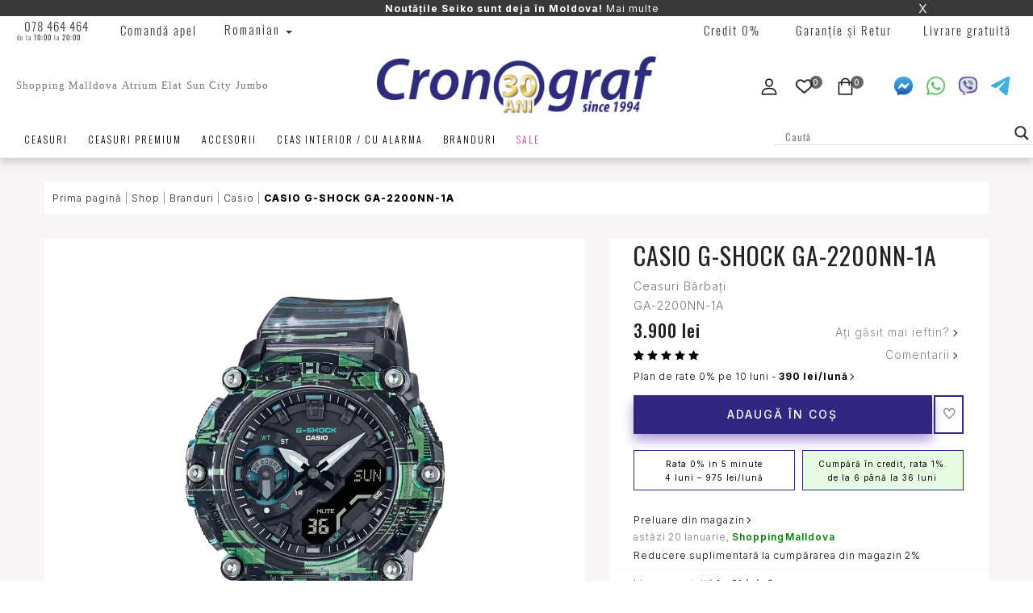

--- FILE ---
content_type: text/html; charset=UTF-8
request_url: https://ceasuri.md/product/casio-g-shock-ga-2200nn-1a/
body_size: 74006
content:
<!DOCTYPE html>
<html lang="ro-RO" class="no-js">
<head>
<!-- Google Tag Manager (noscript) -->
<noscript><iframe src="https://www.googletagmanager.com/ns.html?id=GTM-WG2QRH9M"
height="0" width="0" style="display:none;visibility:hidden"></iframe></noscript>
<!-- End Google Tag Manager (noscript) -->
	<meta charset="UTF-8">
	<meta name="viewport" content="width=device-width">
	<link rel="profile" href="http://gmpg.org/xfn/11">
	<link rel="pingback" href="https://ceasuri.md/xmlrpc.php">

					<script>document.documentElement.className = document.documentElement.className + ' yes-js js_active js'</script>
					<script type="text/javascript">function theChampLoadEvent(e){var t=window.onload;if(typeof window.onload!="function"){window.onload=e}else{window.onload=function(){t();e()}}}</script>
		<script type="text/javascript">var theChampDefaultLang = 'ro_RO', theChampCloseIconPath = 'https://mlvkjehvfi38.i.optimole.com/w:auto/h:auto/q:mauto/f:best/https://ceasuri.md/wp-content/plugins/super-socializer/images/close.png';</script>
		<script>var theChampSiteUrl = 'https://ceasuri.md', theChampVerified = 0, theChampEmailPopup = 0, heateorSsMoreSharePopupSearchText = 'Search';</script>
			<script>var theChampLoadingImgPath = 'https://mlvkjehvfi38.i.optimole.com/w:auto/h:auto/q:mauto/f:best/https://ceasuri.md/wp-content/plugins/super-socializer/images/ajax_loader.gif'; var theChampAjaxUrl = 'https://ceasuri.md/wp-admin/admin-ajax.php'; var theChampRedirectionUrl = 'https://ceasuri.md/product/casio-g-shock-ga-2200nn-1a/'; var theChampRegRedirectionUrl = 'https://ceasuri.md/product/casio-g-shock-ga-2200nn-1a/'; </script>
				<script> var theChampFBKey = '1331877760922726', theChampSameTabLogin = '1', theChampVerified = 0; var theChampAjaxUrl = 'https://ceasuri.md/wp-admin/admin-ajax.php'; var theChampPopupTitle = ''; var theChampEmailPopup = 0; var theChampEmailAjaxUrl = 'https://ceasuri.md/wp-admin/admin-ajax.php'; var theChampEmailPopupTitle = ''; var theChampEmailPopupErrorMsg = ''; var theChampEmailPopupUniqueId = ''; var theChampEmailPopupVerifyMessage = ''; var theChampSteamAuthUrl = ""; var theChampCurrentPageUrl = 'https%3A%2F%2Fceasuri.md%2Fproduct%2Fcasio-g-shock-ga-2200nn-1a%2F';  var heateorMSEnabled = 0, theChampTwitterAuthUrl = theChampSiteUrl + "?SuperSocializerAuth=Twitter&super_socializer_redirect_to=" + theChampCurrentPageUrl, theChampLineAuthUrl = theChampSiteUrl + "?SuperSocializerAuth=Line&super_socializer_redirect_to=" + theChampCurrentPageUrl, theChampLiveAuthUrl = theChampSiteUrl + "?SuperSocializerAuth=Live&super_socializer_redirect_to=" + theChampCurrentPageUrl, theChampFacebookAuthUrl = theChampSiteUrl + "?SuperSocializerAuth=Facebook&super_socializer_redirect_to=" + theChampCurrentPageUrl, theChampYahooAuthUrl = theChampSiteUrl + "?SuperSocializerAuth=Yahoo&super_socializer_redirect_to=" + theChampCurrentPageUrl, theChampGoogleAuthUrl = theChampSiteUrl + "?SuperSocializerAuth=Google&super_socializer_redirect_to=" + theChampCurrentPageUrl, theChampYoutubeAuthUrl = theChampSiteUrl + "?SuperSocializerAuth=Youtube&super_socializer_redirect_to=" + theChampCurrentPageUrl, theChampVkontakteAuthUrl = theChampSiteUrl + "?SuperSocializerAuth=Vkontakte&super_socializer_redirect_to=" + theChampCurrentPageUrl, theChampLinkedinAuthUrl = theChampSiteUrl + "?SuperSocializerAuth=Linkedin&super_socializer_redirect_to=" + theChampCurrentPageUrl, theChampInstagramAuthUrl = theChampSiteUrl + "?SuperSocializerAuth=Instagram&super_socializer_redirect_to=" + theChampCurrentPageUrl, theChampWordpressAuthUrl = theChampSiteUrl + "?SuperSocializerAuth=Wordpress&super_socializer_redirect_to=" + theChampCurrentPageUrl, theChampDribbbleAuthUrl = theChampSiteUrl + "?SuperSocializerAuth=Dribbble&super_socializer_redirect_to=" + theChampCurrentPageUrl, theChampGithubAuthUrl = theChampSiteUrl + "?SuperSocializerAuth=Github&super_socializer_redirect_to=" + theChampCurrentPageUrl, theChampSpotifyAuthUrl = theChampSiteUrl + "?SuperSocializerAuth=Spotify&super_socializer_redirect_to=" + theChampCurrentPageUrl, theChampKakaoAuthUrl = theChampSiteUrl + "?SuperSocializerAuth=Kakao&super_socializer_redirect_to=" + theChampCurrentPageUrl, theChampTwitchAuthUrl = theChampSiteUrl + "?SuperSocializerAuth=Twitch&super_socializer_redirect_to=" + theChampCurrentPageUrl, theChampRedditAuthUrl = theChampSiteUrl + "?SuperSocializerAuth=Reddit&super_socializer_redirect_to=" + theChampCurrentPageUrl, theChampDisqusAuthUrl = theChampSiteUrl + "?SuperSocializerAuth=Disqus&super_socializer_redirect_to=" + theChampCurrentPageUrl, theChampDropboxAuthUrl = theChampSiteUrl + "?SuperSocializerAuth=Dropbox&super_socializer_redirect_to=" + theChampCurrentPageUrl, theChampFoursquareAuthUrl = theChampSiteUrl + "?SuperSocializerAuth=Foursquare&super_socializer_redirect_to=" + theChampCurrentPageUrl, theChampAmazonAuthUrl = theChampSiteUrl + "?SuperSocializerAuth=Amazon&super_socializer_redirect_to=" + theChampCurrentPageUrl, theChampStackoverflowAuthUrl = theChampSiteUrl + "?SuperSocializerAuth=Stackoverflow&super_socializer_redirect_to=" + theChampCurrentPageUrl, theChampDiscordAuthUrl = theChampSiteUrl + "?SuperSocializerAuth=Discord&super_socializer_redirect_to=" + theChampCurrentPageUrl, theChampMailruAuthUrl = theChampSiteUrl + "?SuperSocializerAuth=Mailru&super_socializer_redirect_to=" + theChampCurrentPageUrl, theChampYandexAuthUrl = theChampSiteUrl + "?SuperSocializerAuth=Yandex&super_socializer_redirect_to=" + theChampCurrentPageUrl; theChampOdnoklassnikiAuthUrl = theChampSiteUrl + "?SuperSocializerAuth=Odnoklassniki&super_socializer_redirect_to=" + theChampCurrentPageUrl;</script>
				<script> var theChampFBKey = '1331877760922726', theChampFBLang = 'ro_RO', theChampFbLikeMycred = 0, theChampSsga = 0, theChampCommentNotification = 0, theChampHeateorFcmRecentComments = 0, theChampFbIosLogin = 0; </script>
				<script> var theChampSharingAjaxUrl = 'https://ceasuri.md/wp-admin/admin-ajax.php', heateorSsFbMessengerAPI = 'https://www.facebook.com/dialog/send?app_id=1331877760922726&display=popup&link=%encoded_post_url%&redirect_uri=%encoded_post_url%',heateorSsWhatsappShareAPI = 'web', heateorSsUrlCountFetched = [], heateorSsSharesText = 'Shares', heateorSsShareText = 'Share', theChampPluginIconPath = 'https://mlvkjehvfi38.i.optimole.com/w:auto/h:auto/q:mauto/f:best/https://ceasuri.md/wp-content/plugins/super-socializer/images/logo.png', theChampSaveSharesLocally = 0, theChampHorizontalSharingCountEnable = 0, theChampVerticalSharingCountEnable = 0, theChampSharingOffset = -10, theChampCounterOffset = -10, theChampMobileStickySharingEnabled = 0, heateorSsCopyLinkMessage = "Link copied.";
		var heateorSsHorSharingShortUrl = "https://ceasuri.md/product/casio-g-shock-ga-2200nn-1a/";var heateorSsVerticalSharingShortUrl = "https://ceasuri.md/product/casio-g-shock-ga-2200nn-1a/";		</script>
			<style type="text/css">
						.the_champ_button_instagram span.the_champ_svg,a.the_champ_instagram span.the_champ_svg{background:radial-gradient(circle at 30% 107%,#fdf497 0,#fdf497 5%,#fd5949 45%,#d6249f 60%,#285aeb 90%)}
					.the_champ_horizontal_sharing .the_champ_svg,.heateor_ss_standard_follow_icons_container .the_champ_svg{
					color: #fff;
				border-width: 0px;
		border-style: solid;
		border-color: transparent;
	}
		.the_champ_horizontal_sharing .theChampTCBackground{
		color:#666;
	}
		.the_champ_horizontal_sharing span.the_champ_svg:hover,.heateor_ss_standard_follow_icons_container span.the_champ_svg:hover{
				border-color: transparent;
	}
		.the_champ_vertical_sharing span.the_champ_svg,.heateor_ss_floating_follow_icons_container span.the_champ_svg{
					color: #fff;
				border-width: 0px;
		border-style: solid;
		border-color: transparent;
	}
		.the_champ_vertical_sharing .theChampTCBackground{
		color:#666;
	}
		.the_champ_vertical_sharing span.the_champ_svg:hover,.heateor_ss_floating_follow_icons_container span.the_champ_svg:hover{
						border-color: transparent;
		}
	@media screen and (max-width:783px){.the_champ_vertical_sharing{display:none!important}}</style>
	<meta name='robots' content='index, follow, max-image-preview:large, max-snippet:-1, max-video-preview:-1' />
	<style>img:is([sizes="auto" i], [sizes^="auto," i]) { contain-intrinsic-size: 3000px 1500px }</style>
	<link rel="alternate" hreflang="ro" href="https://ceasuri.md/product/casio-g-shock-ga-2200nn-1a/" />
<link rel="alternate" hreflang="ru" href="https://ceasuri.md/ru/product/casio-g-shock-ga-2200nn-1a/" />
<link rel="alternate" hreflang="x-default" href="https://ceasuri.md/product/casio-g-shock-ga-2200nn-1a/" />

	<!-- This site is optimized with the Yoast SEO plugin v21.8 - https://yoast.com/wordpress/plugins/seo/ -->
	<title>CASIO G-SHOCK GA-2200NN-1A cumpărați în magazinul online 🌟 CEASURI.MD</title>
	<meta name="description" content="CASIO G-SHOCK GA-2200NN-1A 💎 Cel mai bun preț la ceasuri și accesorii în Moldova ⭐️ Ceasuri de mână și accesorii de marcă cu livrare 💫" />
	<link rel="canonical" href="https://ceasuri.md/product/casio-g-shock-ga-2200nn-1a/" />
	<meta property="og:locale" content="ro_RO" />
	<meta property="og:type" content="article" />
	<meta property="og:title" content="CASIO G-SHOCK GA-2200NN-1A cumpărați în magazinul online 🌟 CEASURI.MD" />
	<meta property="og:description" content="CASIO G-SHOCK GA-2200NN-1A 💎 Cel mai bun preț la ceasuri și accesorii în Moldova ⭐️ Ceasuri de mână și accesorii de marcă cu livrare 💫" />
	<meta property="og:url" content="https://ceasuri.md/product/casio-g-shock-ga-2200nn-1a/" />
	<meta property="og:site_name" content="CEASURI.MD" />
	<meta property="article:publisher" content="https://www.facebook.com/CronografMD" />
	<meta property="article:modified_time" content="2026-01-14T17:31:19+00:00" />
	<meta property="og:image" content="https://mlvkjehvfi38.i.optimole.com/w:auto/h:auto/q:mauto/f:best/https://ceasuri.md/wp-content/uploads/2023/04/ga-2200nn-1a.png" />
	<meta property="og:image:width" content="600" />
	<meta property="og:image:height" content="800" />
	<meta property="og:image:type" content="image/png" />
	<meta name="twitter:card" content="summary_large_image" />
	<script type="application/ld+json" class="yoast-schema-graph">{"@context":"https://schema.org","@graph":[{"@type":"WebPage","@id":"https://ceasuri.md/product/casio-g-shock-ga-2200nn-1a/","url":"https://ceasuri.md/product/casio-g-shock-ga-2200nn-1a/","name":"CASIO G-SHOCK GA-2200NN-1A cumpărați în magazinul online 🌟 CEASURI.MD","isPartOf":{"@id":"https://ceasuri.md/#website"},"primaryImageOfPage":{"@id":"https://ceasuri.md/product/casio-g-shock-ga-2200nn-1a/#primaryimage"},"image":{"@id":"https://ceasuri.md/product/casio-g-shock-ga-2200nn-1a/#primaryimage"},"thumbnailUrl":"https://mlvkjehvfi38.i.optimole.com/w:600/h:800/q:mauto/f:best/https://ceasuri.md/wp-content/uploads/2023/04/ga-2200nn-1a.png","datePublished":"2023-04-25T18:06:17+00:00","dateModified":"2026-01-14T17:31:19+00:00","description":"CASIO G-SHOCK GA-2200NN-1A 💎 Cel mai bun preț la ceasuri și accesorii în Moldova ⭐️ Ceasuri de mână și accesorii de marcă cu livrare 💫","breadcrumb":{"@id":"https://ceasuri.md/product/casio-g-shock-ga-2200nn-1a/#breadcrumb"},"inLanguage":"ro-RO","potentialAction":[{"@type":"ReadAction","target":["https://ceasuri.md/product/casio-g-shock-ga-2200nn-1a/"]}]},{"@type":"ImageObject","inLanguage":"ro-RO","@id":"https://ceasuri.md/product/casio-g-shock-ga-2200nn-1a/#primaryimage","url":"https://mlvkjehvfi38.i.optimole.com/w:600/h:800/q:mauto/f:best/https://ceasuri.md/wp-content/uploads/2023/04/ga-2200nn-1a.png","contentUrl":"https://mlvkjehvfi38.i.optimole.com/w:600/h:800/q:mauto/f:best/https://ceasuri.md/wp-content/uploads/2023/04/ga-2200nn-1a.png","width":600,"height":800,"caption":"#image_title"},{"@type":"BreadcrumbList","@id":"https://ceasuri.md/product/casio-g-shock-ga-2200nn-1a/#breadcrumb","itemListElement":[{"@type":"ListItem","position":1,"name":"Prima pagină","item":"https://ceasuri.md/"},{"@type":"ListItem","position":2,"name":"Shop","item":"https://ceasuri.md/magazin/"},{"@type":"ListItem","position":3,"name":"Branduri","item":"https://ceasuri.md/product-category/branduri/"},{"@type":"ListItem","position":4,"name":"Casio","item":"https://ceasuri.md/product-category/branduri/casio/"},{"@type":"ListItem","position":5,"name":"CASIO G-SHOCK GA-2200NN-1A"}]},{"@type":"WebSite","@id":"https://ceasuri.md/#website","url":"https://ceasuri.md/","name":"CEASURI.MD","description":"WATCHES | JEWELERY","publisher":{"@id":"https://ceasuri.md/#organization"},"potentialAction":[{"@type":"SearchAction","target":{"@type":"EntryPoint","urlTemplate":"https://ceasuri.md/?s={search_term_string}"},"query-input":"required name=search_term_string"}],"inLanguage":"ro-RO"},{"@type":"Organization","@id":"https://ceasuri.md/#organization","name":"Cronograf","url":"https://ceasuri.md/","logo":{"@type":"ImageObject","inLanguage":"ro-RO","@id":"https://ceasuri.md/#/schema/logo/image/","url":"https://mlvkjehvfi38.i.optimole.com/w:auto/h:auto/q:mauto/ig:avif/f:best/https://ceasuri.md/wp-content/uploads/2022/08/crono.svg","contentUrl":"https://mlvkjehvfi38.i.optimole.com/w:auto/h:auto/q:mauto/ig:avif/f:best/https://ceasuri.md/wp-content/uploads/2022/08/crono.svg","width":600,"height":300,"caption":"Cronograf"},"image":{"@id":"https://ceasuri.md/#/schema/logo/image/"},"sameAs":["https://www.facebook.com/CronografMD","https://www.instagram.com/cronograf/"]}]}</script>
	<!-- / Yoast SEO plugin. -->


<link rel='dns-prefetch' href='//maxcdn.bootstrapcdn.com' />
<link rel='dns-prefetch' href='//fonts.googleapis.com' />
<link rel='dns-prefetch' href='//mlvkjehvfi38.i.optimole.com' />
<link rel='preconnect' href='https://mlvkjehvfi38.i.optimole.com' />
<link rel='preconnect' href='https://fonts.gstatic.com' crossorigin />
<link rel="alternate" type="application/rss+xml" title="CEASURI.MD &raquo; Flux" href="https://ceasuri.md/feed/" />
<link rel="alternate" type="application/rss+xml" title="CEASURI.MD &raquo; Flux comentarii" href="https://ceasuri.md/comments/feed/" />
<link rel="alternate" type="application/rss+xml" title="Flux comentarii CEASURI.MD &raquo; CASIO G-SHOCK GA-2200NN-1A" href="https://ceasuri.md/product/casio-g-shock-ga-2200nn-1a/feed/" />
<meta property="og:site_name" content="CEASURI.MD"/><meta property="og:title" content="CASIO G-SHOCK GA-2200NN-1A"/><meta property="og:type" content="1"/><meta property="og:image" content="https://mlvkjehvfi38.i.optimole.com/w:225/h:300/q:mauto/f:best/https://ceasuri.md/wp-content/uploads/2023/04/ga-2200nn-1a.png"/><script type="text/javascript">
/* <![CDATA[ */
window._wpemojiSettings = {"baseUrl":"https:\/\/s.w.org\/images\/core\/emoji\/16.0.1\/72x72\/","ext":".png","svgUrl":"https:\/\/s.w.org\/images\/core\/emoji\/16.0.1\/svg\/","svgExt":".svg","source":{"wpemoji":"https:\/\/ceasuri.md\/wp-includes\/js\/wp-emoji.js?ver=6.8.3","twemoji":"https:\/\/ceasuri.md\/wp-includes\/js\/twemoji.js?ver=6.8.3"}};
/**
 * @output wp-includes/js/wp-emoji-loader.js
 */

/**
 * Emoji Settings as exported in PHP via _print_emoji_detection_script().
 * @typedef WPEmojiSettings
 * @type {object}
 * @property {?object} source
 * @property {?string} source.concatemoji
 * @property {?string} source.twemoji
 * @property {?string} source.wpemoji
 * @property {?boolean} DOMReady
 * @property {?Function} readyCallback
 */

/**
 * Support tests.
 * @typedef SupportTests
 * @type {object}
 * @property {?boolean} flag
 * @property {?boolean} emoji
 */

/**
 * IIFE to detect emoji support and load Twemoji if needed.
 *
 * @param {Window} window
 * @param {Document} document
 * @param {WPEmojiSettings} settings
 */
( function wpEmojiLoader( window, document, settings ) {
	if ( typeof Promise === 'undefined' ) {
		return;
	}

	var sessionStorageKey = 'wpEmojiSettingsSupports';
	var tests = [ 'flag', 'emoji' ];

	/**
	 * Checks whether the browser supports offloading to a Worker.
	 *
	 * @since 6.3.0
	 *
	 * @private
	 *
	 * @returns {boolean}
	 */
	function supportsWorkerOffloading() {
		return (
			typeof Worker !== 'undefined' &&
			typeof OffscreenCanvas !== 'undefined' &&
			typeof URL !== 'undefined' &&
			URL.createObjectURL &&
			typeof Blob !== 'undefined'
		);
	}

	/**
	 * @typedef SessionSupportTests
	 * @type {object}
	 * @property {number} timestamp
	 * @property {SupportTests} supportTests
	 */

	/**
	 * Get support tests from session.
	 *
	 * @since 6.3.0
	 *
	 * @private
	 *
	 * @returns {?SupportTests} Support tests, or null if not set or older than 1 week.
	 */
	function getSessionSupportTests() {
		try {
			/** @type {SessionSupportTests} */
			var item = JSON.parse(
				sessionStorage.getItem( sessionStorageKey )
			);
			if (
				typeof item === 'object' &&
				typeof item.timestamp === 'number' &&
				new Date().valueOf() < item.timestamp + 604800 && // Note: Number is a week in seconds.
				typeof item.supportTests === 'object'
			) {
				return item.supportTests;
			}
		} catch ( e ) {}
		return null;
	}

	/**
	 * Persist the supports in session storage.
	 *
	 * @since 6.3.0
	 *
	 * @private
	 *
	 * @param {SupportTests} supportTests Support tests.
	 */
	function setSessionSupportTests( supportTests ) {
		try {
			/** @type {SessionSupportTests} */
			var item = {
				supportTests: supportTests,
				timestamp: new Date().valueOf()
			};

			sessionStorage.setItem(
				sessionStorageKey,
				JSON.stringify( item )
			);
		} catch ( e ) {}
	}

	/**
	 * Checks if two sets of Emoji characters render the same visually.
	 *
	 * This is used to determine if the browser is rendering an emoji with multiple data points
	 * correctly. set1 is the emoji in the correct form, using a zero-width joiner. set2 is the emoji
	 * in the incorrect form, using a zero-width space. If the two sets render the same, then the browser
	 * does not support the emoji correctly.
	 *
	 * This function may be serialized to run in a Worker. Therefore, it cannot refer to variables from the containing
	 * scope. Everything must be passed by parameters.
	 *
	 * @since 4.9.0
	 *
	 * @private
	 *
	 * @param {CanvasRenderingContext2D} context 2D Context.
	 * @param {string} set1 Set of Emoji to test.
	 * @param {string} set2 Set of Emoji to test.
	 *
	 * @return {boolean} True if the two sets render the same.
	 */
	function emojiSetsRenderIdentically( context, set1, set2 ) {
		// Cleanup from previous test.
		context.clearRect( 0, 0, context.canvas.width, context.canvas.height );
		context.fillText( set1, 0, 0 );
		var rendered1 = new Uint32Array(
			context.getImageData(
				0,
				0,
				context.canvas.width,
				context.canvas.height
			).data
		);

		// Cleanup from previous test.
		context.clearRect( 0, 0, context.canvas.width, context.canvas.height );
		context.fillText( set2, 0, 0 );
		var rendered2 = new Uint32Array(
			context.getImageData(
				0,
				0,
				context.canvas.width,
				context.canvas.height
			).data
		);

		return rendered1.every( function ( rendered2Data, index ) {
			return rendered2Data === rendered2[ index ];
		} );
	}

	/**
	 * Checks if the center point of a single emoji is empty.
	 *
	 * This is used to determine if the browser is rendering an emoji with a single data point
	 * correctly. The center point of an incorrectly rendered emoji will be empty. A correctly
	 * rendered emoji will have a non-zero value at the center point.
	 *
	 * This function may be serialized to run in a Worker. Therefore, it cannot refer to variables from the containing
	 * scope. Everything must be passed by parameters.
	 *
	 * @since 6.8.2
	 *
	 * @private
	 *
	 * @param {CanvasRenderingContext2D} context 2D Context.
	 * @param {string} emoji Emoji to test.
	 *
	 * @return {boolean} True if the center point is empty.
	 */
	function emojiRendersEmptyCenterPoint( context, emoji ) {
		// Cleanup from previous test.
		context.clearRect( 0, 0, context.canvas.width, context.canvas.height );
		context.fillText( emoji, 0, 0 );

		// Test if the center point (16, 16) is empty (0,0,0,0).
		var centerPoint = context.getImageData(16, 16, 1, 1);
		for ( var i = 0; i < centerPoint.data.length; i++ ) {
			if ( centerPoint.data[ i ] !== 0 ) {
				// Stop checking the moment it's known not to be empty.
				return false;
			}
		}

		return true;
	}

	/**
	 * Determines if the browser properly renders Emoji that Twemoji can supplement.
	 *
	 * This function may be serialized to run in a Worker. Therefore, it cannot refer to variables from the containing
	 * scope. Everything must be passed by parameters.
	 *
	 * @since 4.2.0
	 *
	 * @private
	 *
	 * @param {CanvasRenderingContext2D} context 2D Context.
	 * @param {string} type Whether to test for support of "flag" or "emoji".
	 * @param {Function} emojiSetsRenderIdentically Reference to emojiSetsRenderIdentically function, needed due to minification.
	 * @param {Function} emojiRendersEmptyCenterPoint Reference to emojiRendersEmptyCenterPoint function, needed due to minification.
	 *
	 * @return {boolean} True if the browser can render emoji, false if it cannot.
	 */
	function browserSupportsEmoji( context, type, emojiSetsRenderIdentically, emojiRendersEmptyCenterPoint ) {
		var isIdentical;

		switch ( type ) {
			case 'flag':
				/*
				 * Test for Transgender flag compatibility. Added in Unicode 13.
				 *
				 * To test for support, we try to render it, and compare the rendering to how it would look if
				 * the browser doesn't render it correctly (white flag emoji + transgender symbol).
				 */
				isIdentical = emojiSetsRenderIdentically(
					context,
					'\uD83C\uDFF3\uFE0F\u200D\u26A7\uFE0F', // as a zero-width joiner sequence
					'\uD83C\uDFF3\uFE0F\u200B\u26A7\uFE0F' // separated by a zero-width space
				);

				if ( isIdentical ) {
					return false;
				}

				/*
				 * Test for Sark flag compatibility. This is the least supported of the letter locale flags,
				 * so gives us an easy test for full support.
				 *
				 * To test for support, we try to render it, and compare the rendering to how it would look if
				 * the browser doesn't render it correctly ([C] + [Q]).
				 */
				isIdentical = emojiSetsRenderIdentically(
					context,
					'\uD83C\uDDE8\uD83C\uDDF6', // as the sequence of two code points
					'\uD83C\uDDE8\u200B\uD83C\uDDF6' // as the two code points separated by a zero-width space
				);

				if ( isIdentical ) {
					return false;
				}

				/*
				 * Test for English flag compatibility. England is a country in the United Kingdom, it
				 * does not have a two letter locale code but rather a five letter sub-division code.
				 *
				 * To test for support, we try to render it, and compare the rendering to how it would look if
				 * the browser doesn't render it correctly (black flag emoji + [G] + [B] + [E] + [N] + [G]).
				 */
				isIdentical = emojiSetsRenderIdentically(
					context,
					// as the flag sequence
					'\uD83C\uDFF4\uDB40\uDC67\uDB40\uDC62\uDB40\uDC65\uDB40\uDC6E\uDB40\uDC67\uDB40\uDC7F',
					// with each code point separated by a zero-width space
					'\uD83C\uDFF4\u200B\uDB40\uDC67\u200B\uDB40\uDC62\u200B\uDB40\uDC65\u200B\uDB40\uDC6E\u200B\uDB40\uDC67\u200B\uDB40\uDC7F'
				);

				return ! isIdentical;
			case 'emoji':
				/*
				 * Does Emoji 16.0 cause the browser to go splat?
				 *
				 * To test for Emoji 16.0 support, try to render a new emoji: Splatter.
				 *
				 * The splatter emoji is a single code point emoji. Testing for browser support
				 * required testing the center point of the emoji to see if it is empty.
				 *
				 * 0xD83E 0xDEDF (\uD83E\uDEDF) == 🫟 Splatter.
				 *
				 * When updating this test, please ensure that the emoji is either a single code point
				 * or switch to using the emojiSetsRenderIdentically function and testing with a zero-width
				 * joiner vs a zero-width space.
				 */
				var notSupported = emojiRendersEmptyCenterPoint( context, '\uD83E\uDEDF' );
				return ! notSupported;
		}

		return false;
	}

	/**
	 * Checks emoji support tests.
	 *
	 * This function may be serialized to run in a Worker. Therefore, it cannot refer to variables from the containing
	 * scope. Everything must be passed by parameters.
	 *
	 * @since 6.3.0
	 *
	 * @private
	 *
	 * @param {string[]} tests Tests.
	 * @param {Function} browserSupportsEmoji Reference to browserSupportsEmoji function, needed due to minification.
	 * @param {Function} emojiSetsRenderIdentically Reference to emojiSetsRenderIdentically function, needed due to minification.
	 * @param {Function} emojiRendersEmptyCenterPoint Reference to emojiRendersEmptyCenterPoint function, needed due to minification.
	 *
	 * @return {SupportTests} Support tests.
	 */
	function testEmojiSupports( tests, browserSupportsEmoji, emojiSetsRenderIdentically, emojiRendersEmptyCenterPoint ) {
		var canvas;
		if (
			typeof WorkerGlobalScope !== 'undefined' &&
			self instanceof WorkerGlobalScope
		) {
			canvas = new OffscreenCanvas( 300, 150 ); // Dimensions are default for HTMLCanvasElement.
		} else {
			canvas = document.createElement( 'canvas' );
		}

		var context = canvas.getContext( '2d', { willReadFrequently: true } );

		/*
		 * Chrome on OS X added native emoji rendering in M41. Unfortunately,
		 * it doesn't work when the font is bolder than 500 weight. So, we
		 * check for bold rendering support to avoid invisible emoji in Chrome.
		 */
		context.textBaseline = 'top';
		context.font = '600 32px Arial';

		var supports = {};
		tests.forEach( function ( test ) {
			supports[ test ] = browserSupportsEmoji( context, test, emojiSetsRenderIdentically, emojiRendersEmptyCenterPoint );
		} );
		return supports;
	}

	/**
	 * Adds a script to the head of the document.
	 *
	 * @ignore
	 *
	 * @since 4.2.0
	 *
	 * @param {string} src The url where the script is located.
	 *
	 * @return {void}
	 */
	function addScript( src ) {
		var script = document.createElement( 'script' );
		script.src = src;
		script.defer = true;
		document.head.appendChild( script );
	}

	settings.supports = {
		everything: true,
		everythingExceptFlag: true
	};

	// Create a promise for DOMContentLoaded since the worker logic may finish after the event has fired.
	var domReadyPromise = new Promise( function ( resolve ) {
		document.addEventListener( 'DOMContentLoaded', resolve, {
			once: true
		} );
	} );

	// Obtain the emoji support from the browser, asynchronously when possible.
	new Promise( function ( resolve ) {
		var supportTests = getSessionSupportTests();
		if ( supportTests ) {
			resolve( supportTests );
			return;
		}

		if ( supportsWorkerOffloading() ) {
			try {
				// Note that the functions are being passed as arguments due to minification.
				var workerScript =
					'postMessage(' +
					testEmojiSupports.toString() +
					'(' +
					[
						JSON.stringify( tests ),
						browserSupportsEmoji.toString(),
						emojiSetsRenderIdentically.toString(),
						emojiRendersEmptyCenterPoint.toString()
					].join( ',' ) +
					'));';
				var blob = new Blob( [ workerScript ], {
					type: 'text/javascript'
				} );
				var worker = new Worker( URL.createObjectURL( blob ), { name: 'wpTestEmojiSupports' } );
				worker.onmessage = function ( event ) {
					supportTests = event.data;
					setSessionSupportTests( supportTests );
					worker.terminate();
					resolve( supportTests );
				};
				return;
			} catch ( e ) {}
		}

		supportTests = testEmojiSupports( tests, browserSupportsEmoji, emojiSetsRenderIdentically, emojiRendersEmptyCenterPoint );
		setSessionSupportTests( supportTests );
		resolve( supportTests );
	} )
		// Once the browser emoji support has been obtained from the session, finalize the settings.
		.then( function ( supportTests ) {
			/*
			 * Tests the browser support for flag emojis and other emojis, and adjusts the
			 * support settings accordingly.
			 */
			for ( var test in supportTests ) {
				settings.supports[ test ] = supportTests[ test ];

				settings.supports.everything =
					settings.supports.everything && settings.supports[ test ];

				if ( 'flag' !== test ) {
					settings.supports.everythingExceptFlag =
						settings.supports.everythingExceptFlag &&
						settings.supports[ test ];
				}
			}

			settings.supports.everythingExceptFlag =
				settings.supports.everythingExceptFlag &&
				! settings.supports.flag;

			// Sets DOMReady to false and assigns a ready function to settings.
			settings.DOMReady = false;
			settings.readyCallback = function () {
				settings.DOMReady = true;
			};
		} )
		.then( function () {
			return domReadyPromise;
		} )
		.then( function () {
			// When the browser can not render everything we need to load a polyfill.
			if ( ! settings.supports.everything ) {
				settings.readyCallback();

				var src = settings.source || {};

				if ( src.concatemoji ) {
					addScript( src.concatemoji );
				} else if ( src.wpemoji && src.twemoji ) {
					addScript( src.twemoji );
					addScript( src.wpemoji );
				}
			}
		} );
} )( window, document, window._wpemojiSettings );

/* ]]> */
</script>
<link rel='stylesheet' id='font-awesome-css' href='https://ceasuri.md/wp-content/plugins/load-more-products-for-woocommerce/berocket/assets/css/font-awesome.min.css' type='text/css' media='all' />
<style id='font-awesome-inline-css' type='text/css'>
[data-font="FontAwesome"]:before {font-family: 'FontAwesome' !important;content: attr(data-icon) !important;speak: none !important;font-weight: normal !important;font-variant: normal !important;text-transform: none !important;line-height: 1 !important;font-style: normal !important;-webkit-font-smoothing: antialiased !important;-moz-osx-font-smoothing: grayscale !important;}
</style>
<link rel='stylesheet' id='berocket_products_label_style-css' href='https://ceasuri.md/wp-content/plugins/woocommerce-advanced-products-labels/css/frontend.css' type='text/css' media='all' />
<style id='berocket_products_label_style-inline-css' type='text/css'>

            @media (min-width: 1025px) {
                .berocket_hide_on_device_desktop:not(.berocket_alabel_id_demo) {display:none!important;}
            }
            @media (min-width: 768px) and (max-width: 1024px) {
                .berocket_hide_on_device_tablet:not(.berocket_alabel_id_demo) {display:none!important;}
            }
            @media (max-width: 767px) {
                .berocket_hide_on_device_mobile:not(.berocket_alabel_id_demo) {display:none!important;}
            }
            

        .berocket_better_labels:before,
        .berocket_better_labels:after {
            clear: both;
            content: " ";
            display: block;
        }
        .berocket_better_labels.berocket_better_labels_image {
            position: absolute!important;
            top: 0px!important;
            bottom: 0px!important;
            left: 0px!important;
            right: 0px!important;
            pointer-events: none;
        }
        .berocket_better_labels.berocket_better_labels_image * {
            pointer-events: none;
        }
        .berocket_better_labels.berocket_better_labels_image img,
        .berocket_better_labels.berocket_better_labels_image .fa,
        .berocket_better_labels.berocket_better_labels_image .berocket_color_label,
        .berocket_better_labels.berocket_better_labels_image .berocket_image_background,
        .berocket_better_labels .berocket_better_labels_line .br_alabel,
        .berocket_better_labels .berocket_better_labels_line .br_alabel span {
            pointer-events: all;
        }
        .berocket_better_labels .berocket_color_label,
        .br_alabel .berocket_color_label {
            width: 100%;
            height: 100%;
            display: block;
        }
        .berocket_better_labels .berocket_better_labels_position_left {
            text-align:left;
            float: left;
            clear: left;
        }
        .berocket_better_labels .berocket_better_labels_position_center {
            text-align:center;
        }
        .berocket_better_labels .berocket_better_labels_position_right {
            text-align:right;
            float: right;
            clear: right;
        }
        .berocket_better_labels.berocket_better_labels_label {
            clear: both
        }
        .berocket_better_labels .berocket_better_labels_line {
            line-height: 1px;
        }
        .berocket_better_labels.berocket_better_labels_label .berocket_better_labels_line {
            clear: none;
        }
        .berocket_better_labels .berocket_better_labels_position_left .berocket_better_labels_line {
            clear: left;
        }
        .berocket_better_labels .berocket_better_labels_position_right .berocket_better_labels_line {
            clear: right;
        }
        .berocket_better_labels .berocket_better_labels_line .br_alabel {
            display: inline-block;
            position: relative;
            top: 0!important;
            left: 0!important;
            right: 0!important;
            line-height: 1px;
        }.berocket_better_labels .berocket_better_labels_position {
                display: flex;
                flex-direction: column;
            }
            .berocket_better_labels .berocket_better_labels_position.berocket_better_labels_position_left {
                align-items: start;
            }
            .berocket_better_labels .berocket_better_labels_position.berocket_better_labels_position_right {
                align-items: end;
            }
            .berocket_better_labels .berocket_better_labels_position.berocket_better_labels_position_center {
                align-items: center;
            }
            .berocket_better_labels .berocket_better_labels_position .berocket_better_labels_inline {
                display: flex;
                align-items: start;
            }
</style>
<link rel='stylesheet' id='berocket_aapf_widget-style-css' href='https://ceasuri.md/wp-content/plugins/woocommerce-ajax-filters/assets/frontend/css/fullmain.min.css' type='text/css' media='all' />
<link rel='stylesheet' id='sbi_styles-css' href='https://ceasuri.md/wp-content/plugins/instagram-feed-pro/css/sbi-styles.css' type='text/css' media='all' />
<style id='wp-emoji-styles-inline-css' type='text/css'>

	img.wp-smiley, img.emoji {
		display: inline !important;
		border: none !important;
		box-shadow: none !important;
		height: 1em !important;
		width: 1em !important;
		margin: 0 0.07em !important;
		vertical-align: -0.1em !important;
		background: none !important;
		padding: 0 !important;
	}
</style>
<link rel='stylesheet' id='wp-block-library-css' href='https://ceasuri.md/wp-includes/css/dist/block-library/style.css' type='text/css' media='all' />
<style id='wp-block-library-theme-inline-css' type='text/css'>
.wp-block-audio :where(figcaption){
  color:#555;
  font-size:13px;
  text-align:center;
}
.is-dark-theme .wp-block-audio :where(figcaption){
  color:#ffffffa6;
}

.wp-block-audio{
  margin:0 0 1em;
}

.wp-block-code{
  border:1px solid #ccc;
  border-radius:4px;
  font-family:Menlo,Consolas,monaco,monospace;
  padding:.8em 1em;
}

.wp-block-embed :where(figcaption){
  color:#555;
  font-size:13px;
  text-align:center;
}
.is-dark-theme .wp-block-embed :where(figcaption){
  color:#ffffffa6;
}

.wp-block-embed{
  margin:0 0 1em;
}

.blocks-gallery-caption{
  color:#555;
  font-size:13px;
  text-align:center;
}
.is-dark-theme .blocks-gallery-caption{
  color:#ffffffa6;
}

:root :where(.wp-block-image figcaption){
  color:#555;
  font-size:13px;
  text-align:center;
}
.is-dark-theme :root :where(.wp-block-image figcaption){
  color:#ffffffa6;
}

.wp-block-image{
  margin:0 0 1em;
}

.wp-block-pullquote{
  border-bottom:4px solid;
  border-top:4px solid;
  color:currentColor;
  margin-bottom:1.75em;
}
.wp-block-pullquote cite,.wp-block-pullquote footer,.wp-block-pullquote__citation{
  color:currentColor;
  font-size:.8125em;
  font-style:normal;
  text-transform:uppercase;
}

.wp-block-quote{
  border-left:.25em solid;
  margin:0 0 1.75em;
  padding-left:1em;
}
.wp-block-quote cite,.wp-block-quote footer{
  color:currentColor;
  font-size:.8125em;
  font-style:normal;
  position:relative;
}
.wp-block-quote:where(.has-text-align-right){
  border-left:none;
  border-right:.25em solid;
  padding-left:0;
  padding-right:1em;
}
.wp-block-quote:where(.has-text-align-center){
  border:none;
  padding-left:0;
}
.wp-block-quote.is-large,.wp-block-quote.is-style-large,.wp-block-quote:where(.is-style-plain){
  border:none;
}

.wp-block-search .wp-block-search__label{
  font-weight:700;
}

.wp-block-search__button{
  border:1px solid #ccc;
  padding:.375em .625em;
}

:where(.wp-block-group.has-background){
  padding:1.25em 2.375em;
}

.wp-block-separator.has-css-opacity{
  opacity:.4;
}

.wp-block-separator{
  border:none;
  border-bottom:2px solid;
  margin-left:auto;
  margin-right:auto;
}
.wp-block-separator.has-alpha-channel-opacity{
  opacity:1;
}
.wp-block-separator:not(.is-style-wide):not(.is-style-dots){
  width:100px;
}
.wp-block-separator.has-background:not(.is-style-dots){
  border-bottom:none;
  height:1px;
}
.wp-block-separator.has-background:not(.is-style-wide):not(.is-style-dots){
  height:2px;
}

.wp-block-table{
  margin:0 0 1em;
}
.wp-block-table td,.wp-block-table th{
  word-break:normal;
}
.wp-block-table :where(figcaption){
  color:#555;
  font-size:13px;
  text-align:center;
}
.is-dark-theme .wp-block-table :where(figcaption){
  color:#ffffffa6;
}

.wp-block-video :where(figcaption){
  color:#555;
  font-size:13px;
  text-align:center;
}
.is-dark-theme .wp-block-video :where(figcaption){
  color:#ffffffa6;
}

.wp-block-video{
  margin:0 0 1em;
}

:root :where(.wp-block-template-part.has-background){
  margin-bottom:0;
  margin-top:0;
  padding:1.25em 2.375em;
}
</style>
<style id='classic-theme-styles-inline-css' type='text/css'>
/**
 * These rules are needed for backwards compatibility.
 * They should match the button element rules in the base theme.json file.
 */
.wp-block-button__link {
	color: #ffffff;
	background-color: #32373c;
	border-radius: 9999px; /* 100% causes an oval, but any explicit but really high value retains the pill shape. */

	/* This needs a low specificity so it won't override the rules from the button element if defined in theme.json. */
	box-shadow: none;
	text-decoration: none;

	/* The extra 2px are added to size solids the same as the outline versions.*/
	padding: calc(0.667em + 2px) calc(1.333em + 2px);

	font-size: 1.125em;
}

.wp-block-file__button {
	background: #32373c;
	color: #ffffff;
	text-decoration: none;
}

</style>
<style id='global-styles-inline-css' type='text/css'>
:root{--wp--preset--aspect-ratio--square: 1;--wp--preset--aspect-ratio--4-3: 4/3;--wp--preset--aspect-ratio--3-4: 3/4;--wp--preset--aspect-ratio--3-2: 3/2;--wp--preset--aspect-ratio--2-3: 2/3;--wp--preset--aspect-ratio--16-9: 16/9;--wp--preset--aspect-ratio--9-16: 9/16;--wp--preset--color--black: #000000;--wp--preset--color--cyan-bluish-gray: #abb8c3;--wp--preset--color--white: #ffffff;--wp--preset--color--pale-pink: #f78da7;--wp--preset--color--vivid-red: #cf2e2e;--wp--preset--color--luminous-vivid-orange: #ff6900;--wp--preset--color--luminous-vivid-amber: #fcb900;--wp--preset--color--light-green-cyan: #7bdcb5;--wp--preset--color--vivid-green-cyan: #00d084;--wp--preset--color--pale-cyan-blue: #8ed1fc;--wp--preset--color--vivid-cyan-blue: #0693e3;--wp--preset--color--vivid-purple: #9b51e0;--wp--preset--gradient--vivid-cyan-blue-to-vivid-purple: linear-gradient(135deg,rgba(6,147,227,1) 0%,rgb(155,81,224) 100%);--wp--preset--gradient--light-green-cyan-to-vivid-green-cyan: linear-gradient(135deg,rgb(122,220,180) 0%,rgb(0,208,130) 100%);--wp--preset--gradient--luminous-vivid-amber-to-luminous-vivid-orange: linear-gradient(135deg,rgba(252,185,0,1) 0%,rgba(255,105,0,1) 100%);--wp--preset--gradient--luminous-vivid-orange-to-vivid-red: linear-gradient(135deg,rgba(255,105,0,1) 0%,rgb(207,46,46) 100%);--wp--preset--gradient--very-light-gray-to-cyan-bluish-gray: linear-gradient(135deg,rgb(238,238,238) 0%,rgb(169,184,195) 100%);--wp--preset--gradient--cool-to-warm-spectrum: linear-gradient(135deg,rgb(74,234,220) 0%,rgb(151,120,209) 20%,rgb(207,42,186) 40%,rgb(238,44,130) 60%,rgb(251,105,98) 80%,rgb(254,248,76) 100%);--wp--preset--gradient--blush-light-purple: linear-gradient(135deg,rgb(255,206,236) 0%,rgb(152,150,240) 100%);--wp--preset--gradient--blush-bordeaux: linear-gradient(135deg,rgb(254,205,165) 0%,rgb(254,45,45) 50%,rgb(107,0,62) 100%);--wp--preset--gradient--luminous-dusk: linear-gradient(135deg,rgb(255,203,112) 0%,rgb(199,81,192) 50%,rgb(65,88,208) 100%);--wp--preset--gradient--pale-ocean: linear-gradient(135deg,rgb(255,245,203) 0%,rgb(182,227,212) 50%,rgb(51,167,181) 100%);--wp--preset--gradient--electric-grass: linear-gradient(135deg,rgb(202,248,128) 0%,rgb(113,206,126) 100%);--wp--preset--gradient--midnight: linear-gradient(135deg,rgb(2,3,129) 0%,rgb(40,116,252) 100%);--wp--preset--font-size--small: 13px;--wp--preset--font-size--medium: 20px;--wp--preset--font-size--large: 36px;--wp--preset--font-size--x-large: 42px;--wp--preset--font-family--inter: "Inter", sans-serif;--wp--preset--font-family--cardo: Cardo;--wp--preset--spacing--20: 0.44rem;--wp--preset--spacing--30: 0.67rem;--wp--preset--spacing--40: 1rem;--wp--preset--spacing--50: 1.5rem;--wp--preset--spacing--60: 2.25rem;--wp--preset--spacing--70: 3.38rem;--wp--preset--spacing--80: 5.06rem;--wp--preset--shadow--natural: 6px 6px 9px rgba(0, 0, 0, 0.2);--wp--preset--shadow--deep: 12px 12px 50px rgba(0, 0, 0, 0.4);--wp--preset--shadow--sharp: 6px 6px 0px rgba(0, 0, 0, 0.2);--wp--preset--shadow--outlined: 6px 6px 0px -3px rgba(255, 255, 255, 1), 6px 6px rgba(0, 0, 0, 1);--wp--preset--shadow--crisp: 6px 6px 0px rgba(0, 0, 0, 1);}:where(.is-layout-flex){gap: 0.5em;}:where(.is-layout-grid){gap: 0.5em;}body .is-layout-flex{display: flex;}.is-layout-flex{flex-wrap: wrap;align-items: center;}.is-layout-flex > :is(*, div){margin: 0;}body .is-layout-grid{display: grid;}.is-layout-grid > :is(*, div){margin: 0;}:where(.wp-block-columns.is-layout-flex){gap: 2em;}:where(.wp-block-columns.is-layout-grid){gap: 2em;}:where(.wp-block-post-template.is-layout-flex){gap: 1.25em;}:where(.wp-block-post-template.is-layout-grid){gap: 1.25em;}.has-black-color{color: var(--wp--preset--color--black) !important;}.has-cyan-bluish-gray-color{color: var(--wp--preset--color--cyan-bluish-gray) !important;}.has-white-color{color: var(--wp--preset--color--white) !important;}.has-pale-pink-color{color: var(--wp--preset--color--pale-pink) !important;}.has-vivid-red-color{color: var(--wp--preset--color--vivid-red) !important;}.has-luminous-vivid-orange-color{color: var(--wp--preset--color--luminous-vivid-orange) !important;}.has-luminous-vivid-amber-color{color: var(--wp--preset--color--luminous-vivid-amber) !important;}.has-light-green-cyan-color{color: var(--wp--preset--color--light-green-cyan) !important;}.has-vivid-green-cyan-color{color: var(--wp--preset--color--vivid-green-cyan) !important;}.has-pale-cyan-blue-color{color: var(--wp--preset--color--pale-cyan-blue) !important;}.has-vivid-cyan-blue-color{color: var(--wp--preset--color--vivid-cyan-blue) !important;}.has-vivid-purple-color{color: var(--wp--preset--color--vivid-purple) !important;}.has-black-background-color{background-color: var(--wp--preset--color--black) !important;}.has-cyan-bluish-gray-background-color{background-color: var(--wp--preset--color--cyan-bluish-gray) !important;}.has-white-background-color{background-color: var(--wp--preset--color--white) !important;}.has-pale-pink-background-color{background-color: var(--wp--preset--color--pale-pink) !important;}.has-vivid-red-background-color{background-color: var(--wp--preset--color--vivid-red) !important;}.has-luminous-vivid-orange-background-color{background-color: var(--wp--preset--color--luminous-vivid-orange) !important;}.has-luminous-vivid-amber-background-color{background-color: var(--wp--preset--color--luminous-vivid-amber) !important;}.has-light-green-cyan-background-color{background-color: var(--wp--preset--color--light-green-cyan) !important;}.has-vivid-green-cyan-background-color{background-color: var(--wp--preset--color--vivid-green-cyan) !important;}.has-pale-cyan-blue-background-color{background-color: var(--wp--preset--color--pale-cyan-blue) !important;}.has-vivid-cyan-blue-background-color{background-color: var(--wp--preset--color--vivid-cyan-blue) !important;}.has-vivid-purple-background-color{background-color: var(--wp--preset--color--vivid-purple) !important;}.has-black-border-color{border-color: var(--wp--preset--color--black) !important;}.has-cyan-bluish-gray-border-color{border-color: var(--wp--preset--color--cyan-bluish-gray) !important;}.has-white-border-color{border-color: var(--wp--preset--color--white) !important;}.has-pale-pink-border-color{border-color: var(--wp--preset--color--pale-pink) !important;}.has-vivid-red-border-color{border-color: var(--wp--preset--color--vivid-red) !important;}.has-luminous-vivid-orange-border-color{border-color: var(--wp--preset--color--luminous-vivid-orange) !important;}.has-luminous-vivid-amber-border-color{border-color: var(--wp--preset--color--luminous-vivid-amber) !important;}.has-light-green-cyan-border-color{border-color: var(--wp--preset--color--light-green-cyan) !important;}.has-vivid-green-cyan-border-color{border-color: var(--wp--preset--color--vivid-green-cyan) !important;}.has-pale-cyan-blue-border-color{border-color: var(--wp--preset--color--pale-cyan-blue) !important;}.has-vivid-cyan-blue-border-color{border-color: var(--wp--preset--color--vivid-cyan-blue) !important;}.has-vivid-purple-border-color{border-color: var(--wp--preset--color--vivid-purple) !important;}.has-vivid-cyan-blue-to-vivid-purple-gradient-background{background: var(--wp--preset--gradient--vivid-cyan-blue-to-vivid-purple) !important;}.has-light-green-cyan-to-vivid-green-cyan-gradient-background{background: var(--wp--preset--gradient--light-green-cyan-to-vivid-green-cyan) !important;}.has-luminous-vivid-amber-to-luminous-vivid-orange-gradient-background{background: var(--wp--preset--gradient--luminous-vivid-amber-to-luminous-vivid-orange) !important;}.has-luminous-vivid-orange-to-vivid-red-gradient-background{background: var(--wp--preset--gradient--luminous-vivid-orange-to-vivid-red) !important;}.has-very-light-gray-to-cyan-bluish-gray-gradient-background{background: var(--wp--preset--gradient--very-light-gray-to-cyan-bluish-gray) !important;}.has-cool-to-warm-spectrum-gradient-background{background: var(--wp--preset--gradient--cool-to-warm-spectrum) !important;}.has-blush-light-purple-gradient-background{background: var(--wp--preset--gradient--blush-light-purple) !important;}.has-blush-bordeaux-gradient-background{background: var(--wp--preset--gradient--blush-bordeaux) !important;}.has-luminous-dusk-gradient-background{background: var(--wp--preset--gradient--luminous-dusk) !important;}.has-pale-ocean-gradient-background{background: var(--wp--preset--gradient--pale-ocean) !important;}.has-electric-grass-gradient-background{background: var(--wp--preset--gradient--electric-grass) !important;}.has-midnight-gradient-background{background: var(--wp--preset--gradient--midnight) !important;}.has-small-font-size{font-size: var(--wp--preset--font-size--small) !important;}.has-medium-font-size{font-size: var(--wp--preset--font-size--medium) !important;}.has-large-font-size{font-size: var(--wp--preset--font-size--large) !important;}.has-x-large-font-size{font-size: var(--wp--preset--font-size--x-large) !important;}
:where(.wp-block-post-template.is-layout-flex){gap: 1.25em;}:where(.wp-block-post-template.is-layout-grid){gap: 1.25em;}
:where(.wp-block-columns.is-layout-flex){gap: 2em;}:where(.wp-block-columns.is-layout-grid){gap: 2em;}
:root :where(.wp-block-pullquote){font-size: 1.5em;line-height: 1.6;}
</style>
<link rel='stylesheet' id='wpml-blocks-css' href='https://ceasuri.md/wp-content/plugins/sitepress-multilingual-cms/dist/css/blocks/styles.css' type='text/css' media='all' />
<link rel='stylesheet' id='uaf_client_css-css' href='https://ceasuri.md/wp-content/uploads/useanyfont/uaf.css' type='text/css' media='all' />
<link rel='stylesheet' id='widgetopts-styles-css' href='https://ceasuri.md/wp-content/plugins/widget-options/assets/css/widget-options.css' type='text/css' media='all' />
<link rel='stylesheet' id='berocket_tab_manager_frontend_style-css' href='https://ceasuri.md/wp-content/plugins/woocommerce-product-tab-manager/css/frontend.css' type='text/css' media='all' />
<link rel='stylesheet' id='photoswipe-css' href='https://ceasuri.md/wp-content/plugins/woocommerce/assets/css/photoswipe/photoswipe.min.css' type='text/css' media='all' />
<link rel='stylesheet' id='photoswipe-default-skin-css' href='https://ceasuri.md/wp-content/plugins/woocommerce/assets/css/photoswipe/default-skin/default-skin.min.css' type='text/css' media='all' />
<link rel='stylesheet' id='woocommerce-layout-css' href='https://ceasuri.md/wp-content/plugins/woocommerce/assets/css/woocommerce-layout.css' type='text/css' media='all' />
<link rel='stylesheet' id='woocommerce-general-css' href='https://ceasuri.md/wp-content/plugins/woocommerce/assets/css/woocommerce.css' type='text/css' media='all' />
<style id='woocommerce-inline-inline-css' type='text/css'>
.woocommerce form .form-row .required { visibility: visible; }
</style>
<link rel='stylesheet' id='wpml-legacy-horizontal-list-0-css' href='https://ceasuri.md/wp-content/plugins/sitepress-multilingual-cms/templates/language-switchers/legacy-list-horizontal/style.min.css' type='text/css' media='all' />
<link rel='stylesheet' id='nickx-nfancybox-css-css' href='https://ceasuri.md/wp-content/plugins/product-video-gallery-slider-for-woocommerce/public/css/fancybox.css' type='text/css' media='all' />
<link rel='stylesheet' id='nickx-fontawesome-css-css' href='//maxcdn.bootstrapcdn.com/font-awesome/4.7.0/css/font-awesome.min.css?ver=1' type='text/css' media='all' />
<link rel='stylesheet' id='nickx-front-css-css' href='https://ceasuri.md/wp-content/plugins/product-video-gallery-slider-for-woocommerce/public/css/nickx-front.css' type='text/css' media='all' />
<link rel='stylesheet' id='dashicons-css' href='https://ceasuri.md/wp-includes/css/dashicons.css' type='text/css' media='all' />
<style id='dashicons-inline-css' type='text/css'>
[data-font="Dashicons"]:before {font-family: 'Dashicons' !important;content: attr(data-icon) !important;speak: none !important;font-weight: normal !important;font-variant: normal !important;text-transform: none !important;line-height: 1 !important;font-style: normal !important;-webkit-font-smoothing: antialiased !important;-moz-osx-font-smoothing: grayscale !important;}
</style>
<link rel='stylesheet' id='cms-navigation-style-base-css' href='https://ceasuri.md/wp-content/plugins/wpml-cms-nav/res/css/cms-navigation-base.css' type='text/css' media='screen' />
<link rel='stylesheet' id='cms-navigation-style-css' href='https://ceasuri.md/wp-content/plugins/wpml-cms-nav/res/css/cms-navigation.css' type='text/css' media='screen' />
<link rel='stylesheet' id='select2-css' href='https://ceasuri.md/wp-content/plugins/woocommerce-ajax-filters/assets/frontend/css/select2.min.css' type='text/css' media='all' />
<link rel='stylesheet' id='wpdreams-asl-basic-css' href='https://ceasuri.md/wp-content/plugins/ajax-search-lite/css/style.basic.css' type='text/css' media='all' />
<link rel='stylesheet' id='wpdreams-asl-instance-css' href='https://ceasuri.md/wp-content/plugins/ajax-search-lite/css/style-underline.css' type='text/css' media='all' />
<link rel='stylesheet' id='elementor-icons-css' href='https://ceasuri.md/wp-content/plugins/elementor/assets/lib/eicons/css/elementor-icons.css' type='text/css' media='all' />
<link rel='stylesheet' id='elementor-frontend-css' href='https://ceasuri.md/wp-content/plugins/elementor/assets/css/frontend.css' type='text/css' media='all' />
<link rel='stylesheet' id='swiper-css' href='https://ceasuri.md/wp-content/plugins/elementor/assets/lib/swiper/v8/css/swiper.css' type='text/css' media='all' />
<link rel='stylesheet' id='elementor-post-12-css' href='https://ceasuri.md/wp-content/uploads/elementor/css/post-12.css' type='text/css' media='all' />
<link rel='stylesheet' id='elementor-pro-css' href='https://ceasuri.md/wp-content/plugins/elementor-pro/assets/css/frontend.css' type='text/css' media='all' />
<link rel='stylesheet' id='sbistyles-css' href='https://ceasuri.md/wp-content/plugins/instagram-feed-pro/css/sbi-styles.min.css' type='text/css' media='all' />
<link rel='stylesheet' id='elementor-post-217792-css' href='https://ceasuri.md/wp-content/uploads/elementor/css/post-217792.css' type='text/css' media='all' />
<link rel='stylesheet' id='elementor-post-67772-css' href='https://ceasuri.md/wp-content/uploads/elementor/css/post-67772.css' type='text/css' media='all' />
<link rel='stylesheet' id='elementor-post-67463-css' href='https://ceasuri.md/wp-content/uploads/elementor/css/post-67463.css' type='text/css' media='all' />
<link rel='stylesheet' id='elementor-post-67458-css' href='https://ceasuri.md/wp-content/uploads/elementor/css/post-67458.css' type='text/css' media='all' />
<link rel='stylesheet' id='elementor-post-47300-css' href='https://ceasuri.md/wp-content/uploads/elementor/css/post-47300.css' type='text/css' media='all' />
<link rel='stylesheet' id='elementor-post-44155-css' href='https://ceasuri.md/wp-content/uploads/elementor/css/post-44155.css' type='text/css' media='all' />
<link rel='stylesheet' id='elementor-post-44109-css' href='https://ceasuri.md/wp-content/uploads/elementor/css/post-44109.css' type='text/css' media='all' />
<link rel='stylesheet' id='elementor-post-44103-css' href='https://ceasuri.md/wp-content/uploads/elementor/css/post-44103.css' type='text/css' media='all' />
<link rel='stylesheet' id='thickbox-css' href='https://ceasuri.md/wp-includes/js/thickbox/thickbox.css' type='text/css' media='all' />
<link rel='stylesheet' id='the_champ_frontend_css-css' href='https://ceasuri.md/wp-content/plugins/super-socializer/css/front.css' type='text/css' media='all' />
<link rel='stylesheet' id='uomo-theme-fonts-css' href='https://fonts.googleapis.com/css?family=Jost:400,500,600,700,800&#038;subset=latin%2Clatin-ext' type='text/css' media='all' />
<link rel='stylesheet' id='uomo-webfont-css' href='https://ceasuri.md/wp-content/themes/uomo/css/webfonts.css' type='text/css' media='all' />
<link rel='stylesheet' id='all-awesome-css' href='https://ceasuri.md/wp-content/themes/uomo/css/all-awesome.css' type='text/css' media='all' />
<link rel='stylesheet' id='font-themify-css' href='https://ceasuri.md/wp-content/themes/uomo/css/themify-icons.css' type='text/css' media='all' />
<link rel='stylesheet' id='font-flaticon-css' href='https://ceasuri.md/wp-content/themes/uomo/css/flaticon.css' type='text/css' media='all' />
<link rel='stylesheet' id='animate-css' href='https://ceasuri.md/wp-content/themes/uomo/css/animate.css' type='text/css' media='all' />
<link rel='stylesheet' id='bootstrap-css' href='https://ceasuri.md/wp-content/themes/uomo/css/bootstrap.css' type='text/css' media='all' />
<link rel='stylesheet' id='slick-css' href='https://ceasuri.md/wp-content/themes/uomo/css/slick.css' type='text/css' media='all' />
<link rel='stylesheet' id='magnific-popup-css' href='https://ceasuri.md/wp-content/themes/uomo/css/magnific-popup.css' type='text/css' media='all' />
<link rel='stylesheet' id='perfect-scrollbar-css' href='https://ceasuri.md/wp-content/themes/uomo/css/perfect-scrollbar.css' type='text/css' media='all' />
<link rel='stylesheet' id='sliding-menu-css' href='https://ceasuri.md/wp-content/themes/uomo/css/sliding-menu.min.css' type='text/css' media='all' />
<link rel='stylesheet' id='uomo-wc-quantity-increment-css' href='https://ceasuri.md/wp-content/themes/uomo/css/wc-quantity-increment.css' type='text/css' media='all' />
<link rel='stylesheet' id='uomo-woocommerce-smallscreen-css' href='https://ceasuri.md/wp-content/themes/uomo/css/woocommerce-smallscreen.css' type='text/css' media='all' />
<link rel='stylesheet' id='uomo-template-css' href='https://ceasuri.md/wp-content/themes/uomo/css/template.css' type='text/css' media='all' />
<style id='uomo-template-inline-css' type='text/css'>
:root {--uomo-theme-color: #C32929;--uomo-text-color: #767676;--uomo-link-color: #222222;--uomo-heading-color: #222222;--uomo-theme-hover-color: #992020;--uomo-theme-color-001: rgba(195, 41, 41, 0.01);			  --uomo-theme-color-01: rgba(195, 41, 41, 0.1);--uomo-main-font: 'Oswald';--uomo-main-font-weight: 300;--uomo-heading-font: 'Oswald';--uomo-heading-font-weight: 400;}
</style>
<link rel='stylesheet' id='uomo-style-css' href='https://ceasuri.md/wp-content/themes/uomo/style.css' type='text/css' media='all' />
<link rel="preload" as="style" href="https://fonts.googleapis.com/css?family=Oswald:200,300,400,500,600,700&#038;display=swap&#038;ver=1748532893" /><link rel="stylesheet" href="https://fonts.googleapis.com/css?family=Oswald:200,300,400,500,600,700&#038;display=swap&#038;ver=1748532893" media="print" onload="this.media='all'"><noscript><link rel="stylesheet" href="https://fonts.googleapis.com/css?family=Oswald:200,300,400,500,600,700&#038;display=swap&#038;ver=1748532893" /></noscript><link rel='stylesheet' id='google-fonts-1-css' href='https://fonts.googleapis.com/css?family=Inter%3A100%2C100italic%2C200%2C200italic%2C300%2C300italic%2C400%2C400italic%2C500%2C500italic%2C600%2C600italic%2C700%2C700italic%2C800%2C800italic%2C900%2C900italic%7COswald%3A100%2C100italic%2C200%2C200italic%2C300%2C300italic%2C400%2C400italic%2C500%2C500italic%2C600%2C600italic%2C700%2C700italic%2C800%2C800italic%2C900%2C900italic&#038;display=auto&#038;subset=latin-ext&#038;ver=6.8.3' type='text/css' media='all' />
<link rel="preconnect" href="https://fonts.gstatic.com/" crossorigin><!--n2css--><script type="text/javascript" src="https://ceasuri.md/wp-includes/js/jquery/jquery.js" id="jquery-core-js"></script>
<script type="text/javascript" id="wpml-cookie-js-extra">
/* <![CDATA[ */
var wpml_cookies = {"wp-wpml_current_language":{"value":"ro","expires":1,"path":"\/"}};
var wpml_cookies = {"wp-wpml_current_language":{"value":"ro","expires":1,"path":"\/"}};
/* ]]> */
</script>
<script type="text/javascript" src="https://ceasuri.md/wp-content/plugins/sitepress-multilingual-cms/res/js/cookies/language-cookie.js" id="wpml-cookie-js" defer="defer" data-wp-strategy="defer"></script>
<script type="text/javascript" src="https://ceasuri.md/wp-content/plugins/woocommerce/assets/js/jquery-blockui/jquery.blockUI.js" id="jquery-blockui-js" defer="defer" data-wp-strategy="defer"></script>
<script type="text/javascript" id="wc-add-to-cart-js-extra">
/* <![CDATA[ */
var wc_add_to_cart_params = {"ajax_url":"\/wp-admin\/admin-ajax.php","wc_ajax_url":"\/?wc-ajax=%%endpoint%%","i18n_view_cart":"View cart","cart_url":"https:\/\/ceasuri.md\/cart\/","is_cart":"","cart_redirect_after_add":"no"};
/* ]]> */
</script>
<script type="text/javascript" src="https://ceasuri.md/wp-content/plugins/woocommerce/assets/js/frontend/add-to-cart.js" id="wc-add-to-cart-js" defer="defer" data-wp-strategy="defer"></script>
<script type="text/javascript" src="https://ceasuri.md/wp-content/plugins/woocommerce/assets/js/flexslider/jquery.flexslider.js" id="flexslider-js" defer="defer" data-wp-strategy="defer"></script>
<script type="text/javascript" src="https://ceasuri.md/wp-content/plugins/woocommerce/assets/js/photoswipe/photoswipe.js" id="photoswipe-js" defer="defer" data-wp-strategy="defer"></script>
<script type="text/javascript" src="https://ceasuri.md/wp-content/plugins/woocommerce/assets/js/photoswipe/photoswipe-ui-default.js" id="photoswipe-ui-default-js" defer="defer" data-wp-strategy="defer"></script>
<script type="text/javascript" id="wc-single-product-js-extra">
/* <![CDATA[ */
var wc_single_product_params = {"i18n_required_rating_text":"Please select a rating","review_rating_required":"yes","flexslider":{"rtl":false,"animation":"slide","smoothHeight":true,"directionNav":false,"controlNav":"thumbnails","slideshow":false,"animationSpeed":500,"animationLoop":false,"allowOneSlide":false},"zoom_enabled":"","zoom_options":[],"photoswipe_enabled":"1","photoswipe_options":{"shareEl":false,"closeOnScroll":false,"history":false,"hideAnimationDuration":0,"showAnimationDuration":0,"captionEl":false},"flexslider_enabled":"1"};
/* ]]> */
</script>
<script type="text/javascript" src="https://ceasuri.md/wp-content/plugins/woocommerce/assets/js/frontend/single-product.js" id="wc-single-product-js" defer="defer" data-wp-strategy="defer"></script>
<script type="text/javascript" src="https://ceasuri.md/wp-content/plugins/woocommerce/assets/js/js-cookie/js.cookie.js" id="js-cookie-js" defer="defer" data-wp-strategy="defer"></script>
<script type="text/javascript" id="woocommerce-js-extra">
/* <![CDATA[ */
var woocommerce_params = {"ajax_url":"\/wp-admin\/admin-ajax.php","wc_ajax_url":"\/?wc-ajax=%%endpoint%%"};
/* ]]> */
</script>
<script type="text/javascript" src="https://ceasuri.md/wp-content/plugins/woocommerce/assets/js/frontend/woocommerce.js" id="woocommerce-js" defer="defer" data-wp-strategy="defer"></script>
<script type="text/javascript" src="https://ceasuri.md/wp-content/plugins/woocommerce/assets/js/selectWoo/selectWoo.full.js" id="selectWoo-js" defer="defer" data-wp-strategy="defer"></script>
<link rel="https://api.w.org/" href="https://ceasuri.md/wp-json/" /><link rel="alternate" title="JSON" type="application/json" href="https://ceasuri.md/wp-json/wp/v2/product/115376" /><link rel="EditURI" type="application/rsd+xml" title="RSD" href="https://ceasuri.md/xmlrpc.php?rsd" />
<meta name="generator" content="WordPress 6.8.3" />
<meta name="generator" content="WooCommerce 9.1.5" />
<link rel='shortlink' href='https://ceasuri.md/?p=115376' />
<link rel="alternate" title="oEmbed (JSON)" type="application/json+oembed" href="https://ceasuri.md/wp-json/oembed/1.0/embed?url=https%3A%2F%2Fceasuri.md%2Fproduct%2Fcasio-g-shock-ga-2200nn-1a%2F" />
<link rel="alternate" title="oEmbed (XML)" type="text/xml+oembed" href="https://ceasuri.md/wp-json/oembed/1.0/embed?url=https%3A%2F%2Fceasuri.md%2Fproduct%2Fcasio-g-shock-ga-2200nn-1a%2F&#038;format=xml" />
<meta name="generator" content="WPML ver:4.6.11 stt:44,45;" />
<meta name="generator" content="Redux 4.3.26" /><!-- start Simple Custom CSS and JS -->
<style type="text/css">
@media (min-width: 900px) {
  .product-block .image {
   
    height: 380px;
  }
  .thumberx .slick-list.draggable {
    height: 100.656px;
  }
 
  .product-block.grid-v3:hover .kredit36dlapk {
    background-color: #fff!important;
    z-index: 23!important;
    position: relative!important;}

  
.overlayknr {
background-color: white;
    overflow: hidden;
    transition: all 1s ease;
    height: 0;
    position: absolute;
    width: 100%;
    left: 0;
    right: 0;
}
.custom-product111:hover .overlayknr {
 /*display: block;*/
    margin-top: -70px;
    background-color: transparent;
    position: absolute;
    width: 100%;
    left: 0;
    right: 0;
   /* animation: 5s show ease;*/
    height: 50px;
}



}
@media (max-width: 900px) {
  .product-block .image {
    
 height: 250px;
  }
.thumberx{display:none!important;}
	.thumberx1111{display:none;}
	.product-block.grid-v3:hover .thumberx1111{display:none!important;}
}
.thumberx1111{display:block;opacity:0;    height: 0px;}
 
/*.thumberx .slick-track{margin-left:0px;}*/
.product-block.grid-v3:hover .thumberx {margin-top: 10px;  margin-left: auto;
  margin-right: auto; 

 }
.product-block.grid-v3:hover .thumberx1111{
position:absolute;
	display: block;
    height: 165px;
    opacity: 1;
 width: 100%;
    background: white;
    border-radius: 0 0 10px 10px;
    Z-index: 22;
    transition: all 800ms ease;
  box-shadow: 0 8px 21px #8a657b5e;}


.custom-product111{
	
	
  padding: 20px;
  margin: 40px 0;
  text-align: center;
width: 60%;
  margin-left: auto;
  margin-right: auto;
background-color: white;
}
.product-gallery111 img{
	width: 45%;
}
.knopka{width: 50%;
  display: inline-block;
  margin-top: 3%;}
.titlecena{
	width: 50%;
  display: inline-block;
}
.titlecenaknopka{display: block;
  width: 100%;}
.product-title{margin-bottom: 10px;}

@media (max-width: 900px) {
	.custom-product111{width: 98%;}
	.titlecena h2{font-size: 20px!important;}
	.knopka{margin-top: 5%;}}



 .apus-footer-mobile {
   
    z-index: 9999999;
  }


.lmp_load_more_button {

  z-index: 9999999999999999;
  position: relative;
}

.thumberx .slick-slide{height:80px;display: flex;
  align-items: center;padding-left: 10px;
  padding-right: 10px; border-radius: 5px;}
.thumberxpc {width:150px;margin-left: auto;
  margin-right: auto;}

.pcar{font-family: dashicons;
 
  line-height: 1;
  font-weight: 400;
  font-style: normal;

  font-size: 20px;
}
.prev::before {
  content: "\f341";
position: absolute;
  top: 35%;
  left: -18px;
}
.next::before {
  content: "\f345";position: absolute;
  left: 98%;
  top: 33%;
}
.thumberx .slick-current{  box-shadow:inset 0 0 0 0.5px  #312783 }
.product-block .yith-wcwl-wishlistaddedbrowse a{margin-left: 65px;
  margin-top: 50px;}

.custom-product111fon{background: white;
  padding-bottom: 10px;
  padding-top: 10px;
  margin-top: 20px;
  margin-bottom: -20px;}

.titlecenaknopka h2.product-title{font-size:12px;margin-top: 10px;}
.titlecenaknopka .izeb{font-size: 16px;
  font-family: oswald;
  font-weight: 400;}
.magu{margin-top: 0px;}

.knopkarazv{color: #312783 !important;
  font-family: 'oswald';
  background-color: white !important;
  border: none !important;
  width: 50%;}</style>
<!-- end Simple Custom CSS and JS -->
<!-- start Simple Custom CSS and JS -->
<style type="text/css">
.mobilkayazforyaz {
  position: relative;
  display: inline-block;
}
.dropbtnforyaz::before
{
 content: "";
  border: solid transparent;
    border-top-width: medium;
    border-right-width: medium;
    border-bottom-width: medium;
    border-bottom-color: transparent;
    border-left-width: medium;
  border-top-width: medium;
  border-right-width: medium;
  border-bottom-width: medium;
  border-bottom-color: transparent;
  border-left-width: medium;
  border-top-width: medium;
  border-right-width: medium;
  border-bottom-color: transparent;
  border-bottom-width: medium;
  border-left-width: medium;
  position: absolute;
  right: -10px;
  border-bottom-color: #000;
  border-width: 5px;
  margin-left: 0;
  margin-top: 0px;
  transform: scaleY(-1);
  top: 13px;
}
.dropbtnforyaz
{
  background-color: transparent;
  color: black;
  padding-left: 10px;
  font-size: 16px;
  border: none;
  cursor: pointer;
  font-family: "oswald";
}

.dropdown-contentforyaz {
  display: none;
position: absolute;
  background-color: transparent;
  min-width: 50px;
  box-shadow: none;
  z-index: 1;
}

.dropdown-contentforyaz a {
color: black;
  text-decoration: none;
  display: block;
  padding-left: 11px;
  font-family: "oswald";
  font-size: 16px;
}

.dropdown-contentforyaz a:hover {
  background-color: #f1f1f1;
}</style>
<!-- end Simple Custom CSS and JS -->
<!-- start Simple Custom CSS and JS -->
<style type="text/css">
.dropbtnpol{background-color:transparent;color:black;padding:2px;font-size:15px;border:none;cursor:pointer;font-family:'oswald';font-weight:300;line-height:1.4;letter-spacing:1px}.dropbtnpol:hover,.dropbtnpol:focus{background-color:transparent}.dropdownpol{position:relative;display:inline-block}.dropdown-contentpol{display:none;position:absolute;background-color:white;min-width:270px;overflow:auto;box-shadow:0 8px 16px 0 rgba(0,0,0,.2);z-index:23;border:1px solid #E4E4E4;box-shadow:0 0 25px 0 rgba(34,34,34,.05)}.dropdown-contentpol a{color:black;padding:3px 3px;text-decoration:none;display:block}.dropdownpol a:hover{background-color:#ddd}.show{display:block}.menu-dropa-chasu{display:block;padding:0 30px}.stroka-vupad{display:block}.ssulka-stroka{width:15%;display:inline-block;font-size:14px}.col1-menu,.col6-menu,.col5-menu,.col4-menu,.col3-menu,.col2-menu{display:inline-block;width:15%;vertical-align:top}.dropbtnmenugl{background-color:transparent;color:black;padding:0;font-size:14px;border:none;font-family:'oswald';text-transform:uppercase;letter-spacing:2px}ul.ulspisokchs{list-style:none;margin-top:10px}.dropdownmenugl1{display:inline-block}.dropdownmenugl{margin-left:50px;display:inline-block}@media(min-width:800px) and (max-width:1280px){.dropdownmenugl{margin-left:20px;display:inline-block}.apus-search-form-inner.style3 .form-control{height:22px;padding:5px 20px 5px 0px!important}.elementor-907 .elementor-element.elementor-element-f9843cf.elementor-column>.elementor-widget-wrap{justify-content:center!important;padding-left:20px}.dropdown1{position:relative;display:inline-block;margin-right:0px!important}.apus-search-form-inner.style3 .form-control{width:115%;font-size:12px!important;letter-spacing:2px!important}.dropbtnmenugl{font-size:12px!important}.elementor-907 .elementor-element.elementor-element-5d03b80{width:11.38%;margin-left:0;padding-left:80px}.elementor-907 .elementor-element.elementor-element-7abff20{text-align:right;z-index:106;padding-right:40px}.elementor-907 .elementor-element.elementor-element-475a1e2{text-align:right;z-index:106;padding-right:85px}.vremarab{font-size:8px!important;text-align:center;padding-left:0px!important;padding-top:2px!important}}.dropdown-contentmenugl a{color:black;padding:0;text-decoration:none;display:block}.dropdown-contentmenugl a:after{display:block;position:relative;left:0;width:0;height:2px;background-color:black;content:"";transition:width 0.3s ease-out}.dropdown-contentmenugl a:hover:after,.dropdown-contentmenugl a:focus:after{width:24%}.dropdown-contentmenugl a:hover{background-color:white;color:black;font-weight:500}.dropdownmenugl:hover .dropdown-contentmenugl{display:block}.dropdownmenugl1:hover .dropdown-contentmenugl{display:block}.dropdown-contentmenugl{background-color:white;z-index:999;opacity:1;-webkit-box-shadow:0 12px 10px 0 rgba(34,60,80,.2);-moz-box-shadow:0 12px 10px 0 rgba(34,60,80,.2);box-shadow:0 12px 10px 0 rgba(34,60,80,.2);visibility:visible;-webkit-transform:translateY(0);transform:translateY(0);pointer-events:auto;display:none;position:absolute;margin-left:auto;margin-right:auto;left:0;right:0;width:1280px}@media(min-width:1439px){.dropdown-contentmenugl{width:1370px}}.dropdownmenugl:hover .dropbtnmenugl{background-color:transparent}.zagchas{color:black;font-weight:400;font-size:12px;font-family:'oswald';letter-spacing:2px}.lispisokchas{font-size:13px;line-height:1.3em}a.xaxaxa:after{display:none}a.xaxaxa:hover:after,a.xaxaxa:focus:after{display:none}.parent_blockzabormagazdlapk{width:200px}#zabormagazdlapk{padding:0;text-transform:none;border-radius:5px;overflow:hidden;font-weight:300;color:black;font-size:12px;word-spacing:-1px;background-color:transparent;border:none;width:100%;text-align:left}.toggled_blockzabormagdlapk{width:75%;background:#fdfdfd;-moz-box-sizing:border-box;-webkit-box-sizing:border-box;box-sizing:border-box;border:1px solid #005193;display:none;padding:20px 30px;border-radius:10px;margin-top:10px;position:absolute;z-index:99}.toggled_blockzabormagdlapk:before{content:"";border:solid transparent;border-top-width:medium;border-right-width:medium;border-bottom-color:transparent;border-bottom-width:medium;border-left-width:medium;position:absolute;left:38px;border-bottom-color:#005193;border-width:9px;margin-left:0;margin-top:-38px}.parent_blockzabormagazdlapk:hover .toggled_blockzabormagdlapk{display:block}@media(max-width:900px){.parent_blockzabormagazdlapk{display:none!important}}.parent_blockbrasdlapk{width:200px}#buttonbrasdlapk{padding:0;text-transform:none;border-radius:5px;overflow:hidden;font-weight:300;color:black;font-size:12px;word-spacing:-1px;background-color:transparent;border:none;width:100%;text-align:left}.toggled_blockbrasdlapk{width:75%;background:#fdfdfd;-moz-box-sizing:border-box;-webkit-box-sizing:border-box;box-sizing:border-box;border:1px solid #005193;display:none;padding:20px 30px;border-radius:10px;margin-top:10px;position:absolute;z-index:99;display:none}.toggled_blockbrasdlapk:before{content:"";border:solid transparent;border-top-width:medium;border-right-width:medium;border-bottom-color:transparent;border-bottom-width:medium;border-left-width:medium;position:absolute;left:38px;border-bottom-color:#005193;border-width:9px;margin-left:0;margin-top:-38px}.parent_blockbrasdlapk:hover .toggled_blockbrasdlapk{display:block}@media(max-width:900px){.parent_blockbrasdlapk{display:none!important}}.dropdownthhh{width:300px;position:relative;display:inline-block;height:238px}.dropbtnthhh{padding:0;text-transform:none;border-radius:5px;overflow:hidden;font-weight:300;color:black;font-size:12px;word-spacing:-1px;background-color:transparent;border:none;width:100%;text-align:left}.dropdown-contentthhh{background:#fdfdfd;-moz-box-sizing:border-box;-webkit-box-sizing:border-box;box-sizing:border-box;border:1px solid #005193;display:none;padding:20px 30px;border-radius:10px;margin-top:10px;position:absolute}.dropdown-contentthhh:before{content:"";border:solid transparent;border-top-width:medium;border-right-width:medium;border-bottom-color:transparent;border-bottom-width:medium;border-left-width:medium;position:absolute;left:38px;border-bottom-color:#005193;border-width:9px;margin-left:0;margin-top:-38px}.dropdownthhh:hover .dropdown-contentthhh{display:block;z-index:2}#more{display:none}i.down{border:solid black;border-width:0 1px 1px 0;display:inline-block;padding:3px;transform:rotate(45deg);-webkit-transform:rotate(45deg);margin-left:5px;margin-bottom:2px}i.up{border:solid black;border-width:0 1px 1px 0;display:inline-block;padding:3px;transform:rotate(-135deg);-webkit-transform:rotate(-135deg);margin-left:5px;margin-bottom:-2px}.parent_blockzabormagaz{width:200px}#zabormagaz{padding:0;text-transform:none;border-radius:5px;overflow:hidden;font-weight:300;color:black;font-size:12px;word-spacing:-1px;background-color:transparent;border:none;width:100%;text-align:left}.toggled_blockzabormag{width:91%;background:#fdfdfd;-moz-box-sizing:border-box;-webkit-box-sizing:border-box;box-sizing:border-box;border:1px solid #005193;display:none;padding:20px 30px;border-radius:10px;margin-top:10px;position:absolute;z-index:99}.toggled_blockzabormag:before{content:"";border:solid transparent;border-top-width:medium;border-right-width:medium;border-bottom-color:transparent;border-bottom-width:medium;border-left-width:medium;position:absolute;left:38px;border-bottom-color:#005193;border-width:9px;margin-left:0;margin-top:-38px}@media(min-width:901px){.parent_blockzabormagaz{display:none!important}}.parent_blockbras{width:200px}#buttonbras{padding:0;text-transform:none;border-radius:5px;overflow:hidden;font-weight:300;color:black;font-size:12px;word-spacing:-1px;background-color:transparent;border:none;width:100%;text-align:left}.toggled_blockbras{width:91%;background:#fdfdfd;-moz-box-sizing:border-box;-webkit-box-sizing:border-box;box-sizing:border-box;border:1px solid #005193;display:none;padding:20px 30px;border-radius:10px;margin-top:10px;position:absolute;z-index:99;display:none}.toggled_blockbras:before{content:"";border:solid transparent;border-top-width:medium;border-right-width:medium;border-bottom-color:transparent;border-bottom-width:medium;border-left-width:medium;position:absolute;left:38px;border-bottom-color:#005193;border-width:9px;margin-left:0;margin-top:-38px}@media(min-width:901px){.parent_blockbras{display:none!important}}#jvlabelWrap{bottom:170px!important}.__jivoMobileButton{bottom:60px!important}li.menu-item-67165::before{position:absolute;content:'🇨🇭';display:inline-block;font-size:15px;padding-top:7.5px}.sliding-menu__panel li.menu-item-67165 a{margin-left:20px}li.menu-item-67358::before{position:absolute;content:'🇨🇭';display:inline-block;font-size:15px;padding-top:7.5px}.sliding-menu__panel li.menu-item-67358 a{margin-left:20px}li.menu-item-67363::before{position:absolute;content:'🇨🇭';display:inline-block;font-size:15px;padding-top:7.5px}.sliding-menu__panel li.menu-item-67363 a{margin-left:20px}li.menu-item-67364::before{position:absolute;content:'🇨🇭';display:inline-block;font-size:15px;padding-top:7.5px}.sliding-menu__panel li.menu-item-67364 a{margin-left:20px}li.menu-item-67365::before{position:absolute;content:'🇨🇭';display:inline-block;font-size:15px;padding-top:7.5px}.sliding-menu__panel li.menu-item-67365 a{margin-left:20px}li.menu-item-67368::before{position:absolute;content:'🇨🇭';display:inline-block;font-size:15px;padding-top:7.5px}.sliding-menu__panel li.menu-item-67368 a{margin-left:20px}li.menu-item-67370::before{position:absolute;content:'🇨🇭';display:inline-block;font-size:15px;padding-top:7.5px}.sliding-menu__panel li.menu-item-67370 a{margin-left:20px}li.menu-item-67371::before{position:absolute;content:'🇨🇭';display:inline-block;font-size:15px;padding-top:7.5px}.sliding-menu__panel li.menu-item-67371 a{margin-left:20px}li.menu-item-67379::before{position:absolute;content:'🇨🇭';display:inline-block;font-size:15px;padding-top:7.5px}.sliding-menu__panel li.menu-item-67379 a{margin-left:20px}li.menu-item-67383::before{position:absolute;content:'🇨🇭';display:inline-block;font-size:15px;padding-top:7.5px}.sliding-menu__panel li.menu-item-67383 a{margin-left:20px}li.menu-item-67384::before{position:absolute;content:'🇨🇭';display:inline-block;font-size:15px;padding-top:7.5px}.sliding-menu__panel li.menu-item-67384 a{margin-left:20px}li.menu-item-67386::before{position:absolute;content:'🇨🇭';display:inline-block;font-size:15px;padding-top:7.5px}.sliding-menu__panel li.menu-item-67386 a{margin-left:20px}li.menu-item-67390::before{position:absolute;content:'🇨🇭';display:inline-block;font-size:15px;padding-top:7.5px}.sliding-menu__panel li.menu-item-67390 a{margin-left:20px}li.menu-item-67391::before{position:absolute;content:'🇨🇭';display:inline-block;font-size:15px;padding-top:7.5px}.sliding-menu__panel li.menu-item-67391 a{margin-left:20px}li.menu-item-67267::before{position:absolute;content:'🇨🇭';display:inline-block;font-size:15px;padding-top:7.5px}.sliding-menu__panel li.menu-item-67267 a{margin-left:20px}li.menu-item-67298::before{position:absolute;content:'🇨🇭';display:inline-block;font-size:15px;padding-top:7.5px}.sliding-menu__panel li.menu-item-67298 a{margin-left:20px}li.menu-item-67222::before{position:absolute;content:'🇨🇭';display:inline-block;font-size:15px;padding-top:7.5px}.sliding-menu__panel li.menu-item-67222 a{margin-left:20px}li.menu-item-67348::before{position:absolute;content:'🇨🇭';display:inline-block;font-size:15px;padding-top:7.5px}.sliding-menu__panel li.menu-item-67348 a{margin-left:20px}li.menu-item-27141::before{position:absolute;content:'🇨🇭';display:inline-block;font-size:15px;padding-top:7.5px}.sliding-menu__panel li.menu-item-27141 a{margin-left:20px}li.menu-item-26089::before{position:absolute;content:'🇨🇭';display:inline-block;font-size:15px;padding-top:7.5px}.sliding-menu__panel li.menu-item-26089 a{margin-left:20px}li.menu-item-26093::before{position:absolute;content:'🇨🇭';display:inline-block;font-size:15px;padding-top:7.5px}.sliding-menu__panel li.menu-item-26093 a{margin-left:20px}li.menu-item-26095::before{position:absolute;content:'🇨🇭';display:inline-block;font-size:15px;padding-top:7.5px}.sliding-menu__panel li.menu-item-26095 a{margin-left:20px}li.menu-item-26094::before{position:absolute;content:'🇨🇭';display:inline-block;font-size:15px;padding-top:7.5px}.sliding-menu__panel li.menu-item-26094 a{margin-left:20px}li.menu-item-26098::before{position:absolute;content:'🇨🇭';display:inline-block;font-size:15px;padding-top:7.5px}.sliding-menu__panel li.menu-item-26098 a{margin-left:20px}li.menu-item-26100::before{position:absolute;content:'🇨🇭';display:inline-block;font-size:15px;padding-top:7.5px}.sliding-menu__panel li.menu-item-26100 a{margin-left:20px}li.menu-item-26101::before{position:absolute;content:'🇨🇭';display:inline-block;font-size:15px;padding-top:7.5px}.sliding-menu__panel li.menu-item-26101 a{margin-left:20px}li.menu-item-26109::before{position:absolute;content:'🇨🇭';display:inline-block;font-size:15px;padding-top:7.5px}.sliding-menu__panel li.menu-item-26109 a{margin-left:20px}li.menu-item-26112::before{position:absolute;content:'🇨🇭';display:inline-block;font-size:15px;padding-top:7.5px}.sliding-menu__panel li.menu-item-26112 a{margin-left:20px}li.menu-item-26113::before{position:absolute;content:'🇨🇭';display:inline-block;font-size:15px;padding-top:7.5px}.sliding-menu__panel li.menu-item-26113 a{margin-left:20px}li.menu-item-26115::before{position:absolute;content:'🇨🇭';display:inline-block;font-size:15px;padding-top:7.5px}.sliding-menu__panel li.menu-item-26115 a{margin-left:20px}li.menu-item-26119::before{position:absolute;content:'🇨🇭';display:inline-block;font-size:15px;padding-top:7.5px}.sliding-menu__panel li.menu-item-26119 a{margin-left:20px}li.menu-item-26120::before{position:absolute;content:'🇨🇭';display:inline-block;font-size:15px;padding-top:7.5px}.sliding-menu__panel li.menu-item-26120 a{margin-left:20px}li.menu-item-27188::before{position:absolute;content:'🇨🇭';display:inline-block;font-size:15px;padding-top:7.5px}.sliding-menu__panel li.menu-item-27188 a{margin-left:20px}li.menu-item-27840::before{position:absolute;content:'🇨🇭';display:inline-block;font-size:15px;padding-top:7.5px}.sliding-menu__panel li.menu-item-27840 a{margin-left:20px}li.menu-item-27837::before{position:absolute;content:'🇨🇭';display:inline-block;font-size:15px;padding-top:7.5px}.sliding-menu__panel li.menu-item-27837 a{margin-left:20px}li.menu-item-27445::before{position:absolute;content:'🇨🇭';display:inline-block;font-size:15px;padding-top:7.5px}.sliding-menu__panel li.menu-item-27445 a{margin-left:20px}.parent_blockyazik{width:100%}#buttonyazik{padding:0;text-transform:none;border-radius:5px;overflow:hidden;font-weight:300;color:black;font-size:12px;word-spacing:-1px;background-color:transparent;border:none;width:100%;text-align:left}.toggled_blockyazik{width:91%;background:#fdfdfd;-moz-box-sizing:border-box;-webkit-box-sizing:border-box;box-sizing:border-box;border:none;display:none;padding:0;border-radius:10px;margin-top:5px;position:absolute;z-index:99;display:none;padding-right:0;padding-left:5px}.parent_blockkreditdlapk{width:100%}#buttonkreditiddlapk{padding:0;text-transform:none;border-radius:5px;overflow:hidden;font-weight:300;color:black;font-size:12px;word-spacing:-1px;background-color:transparent;border:none;width:100%;text-align:left}.toggled_blockkreditdlapk{width:75%;background:#fdfdfd;-moz-box-sizing:border-box;-webkit-box-sizing:border-box;box-sizing:border-box;border:1px solid #005193;display:none;padding:20px 30px;border-radius:10px;margin-top:10px;position:absolute;z-index:99;display:none}.toggled_blockkreditdlapk:before{content:"";border:solid transparent;border-top-width:medium;border-right-width:medium;border-bottom-color:transparent;border-bottom-width:medium;border-left-width:medium;position:absolute;left:38px;border-bottom-color:#005193;border-width:9px;margin-left:0;margin-top:-38px}.parent_blockkreditdlapk:hover .toggled_blockkreditdlapk{display:block}@media(max-width:900px){.parent_blockkreditdlapk{display:none!important}}.parent_blockkredit{width:100%}#buttonkreditid{padding:0;text-transform:none;border-radius:5px;overflow:hidden;font-weight:300;color:black;font-size:12px;word-spacing:-1px;background-color:transparent;border:none;width:100%;text-align:left}.toggled_blockkredit{width:91%;background:#fdfdfd;-moz-box-sizing:border-box;-webkit-box-sizing:border-box;box-sizing:border-box;border:1px solid #005193;display:none;padding:20px 30px;border-radius:10px;margin-top:10px;position:absolute;z-index:99;display:none;padding-right:0}.toggled_blockkredit:before{content:"";border:solid transparent;border-top-width:medium;border-right-width:medium;border-bottom-color:transparent;border-bottom-width:medium;border-left-width:medium;position:absolute;left:38px;border-bottom-color:#005193;border-width:9px;margin-left:0;margin-top:-38px}@media(min-width:901px){.parent_blockkredit{display:none!important}}</style>
<!-- end Simple Custom CSS and JS -->
<!-- start Simple Custom CSS and JS -->
<script type="text/javascript">
jQuery(document).ready(function( $ ){
     $('.single-item-casovkarto4ka3').slick({
                      slidesToShow: 3,
                      slidesToScroll: 1,
                      autoplay: true,
		 arrows:false,
                      autoplaySpeed: 4000,

                    });
});</script>
<!-- end Simple Custom CSS and JS -->
<!-- start Simple Custom CSS and JS -->
<script type="text/javascript">
 
document.addEventListener("DOMContentLoaded", function() {
  document.querySelector('.dropbtnforyaz').addEventListener('click', function() {
    var dropdown = document.getElementById("myDropdownforyaz");
    if (dropdown.style.display === "none" || dropdown.style.display === "") {
      dropdown.style.display = "block";
    } else {
      dropdown.style.display = "none";
    }
  });

  window.addEventListener('click', function(event) {
    if (!event.target.matches('.dropbtnforyaz')) {
      var dropdowns = document.querySelectorAll(".dropdown-contentforyaz");
      dropdowns.forEach(function(dropdown) {
        dropdown.style.display = "none";
      });
    }
  });
});
 


</script>
<!-- end Simple Custom CSS and JS -->
<!-- start Simple Custom CSS and JS -->
<!-- Yandex.Metrika counter -->
<script type="text/javascript" >
   (function(m,e,t,r,i,k,a){m[i]=m[i]||function(){(m[i].a=m[i].a||[]).push(arguments)};
   m[i].l=1*new Date();
   for (var j = 0; j < document.scripts.length; j++) {if (document.scripts[j].src === r) { return; }}
   k=e.createElement(t),a=e.getElementsByTagName(t)[0],k.async=1,k.src=r,a.parentNode.insertBefore(k,a)})
   (window, document, "script", "https://mc.yandex.ru/metrika/tag.js", "ym");

   ym(93292688, "init", {
        clickmap:true,
        trackLinks:true,
        accurateTrackBounce:true
   });
</script>
<noscript><div><img src="https://mc.yandex.ru/watch/93292688" style="position:absolute; left:-9999px;" alt="" /></div></noscript>
<!-- /Yandex.Metrika counter --><!-- end Simple Custom CSS and JS -->
<style></style><style>
                .lmp_load_more_button.br_lmp_button_settings .lmp_button:hover {
                    background-color: #005193!important;
                    color: #ffffff!important;
                }
                .lmp_load_more_button.br_lmp_prev_settings .lmp_button:hover {
                    background-color: #9999ff!important;
                    color: #111111!important;
                }.product-block.lazy, .berocket_lgv_additional_data.lazy{opacity:0;}</style><style>.product .images {position: relative;}</style><style></style><style></style>	<noscript><style>.woocommerce-product-gallery{ opacity: 1 !important; }</style></noscript>
					<link rel="preconnect" href="https://fonts.gstatic.com" crossorigin />
				<link rel="preload" as="style" href="//fonts.googleapis.com/css?family=Open+Sans&display=swap" />
				<link rel="stylesheet" href="//fonts.googleapis.com/css?family=Open+Sans&display=swap" media="all" />
				<meta name="generator" content="Elementor 3.23.4; features: additional_custom_breakpoints, e_lazyload; settings: css_print_method-external, google_font-enabled, font_display-auto">
			<style>
				.e-con.e-parent:nth-of-type(n+4):not(.e-lazyloaded):not(.e-no-lazyload),
				.e-con.e-parent:nth-of-type(n+4):not(.e-lazyloaded):not(.e-no-lazyload) * {
					background-image: none !important;
				}
				@media screen and (max-height: 1024px) {
					.e-con.e-parent:nth-of-type(n+3):not(.e-lazyloaded):not(.e-no-lazyload),
					.e-con.e-parent:nth-of-type(n+3):not(.e-lazyloaded):not(.e-no-lazyload) * {
						background-image: none !important;
					}
				}
				@media screen and (max-height: 640px) {
					.e-con.e-parent:nth-of-type(n+2):not(.e-lazyloaded):not(.e-no-lazyload),
					.e-con.e-parent:nth-of-type(n+2):not(.e-lazyloaded):not(.e-no-lazyload) * {
						background-image: none !important;
					}
				}
			</style>
			<meta name="generator" content="Optimole 3.13.4"><meta name="generator" content="Powered by Slider Revolution 6.7.12 - responsive, Mobile-Friendly Slider Plugin for WordPress with comfortable drag and drop interface." />
			            <style>
				            
					div[id*='ajaxsearchlitesettings'].searchsettings .asl_option_inner label {
						font-size: 0px !important;
						color: rgba(0, 0, 0, 0);
					}
					div[id*='ajaxsearchlitesettings'].searchsettings .asl_option_inner label:after {
						font-size: 11px !important;
						position: absolute;
						top: 0;
						left: 0;
						z-index: 1;
					}
					.asl_w_container {
						width: 100%;
						margin: 0px 0px 16px 0px;
						min-width: 200px;
					}
					div[id*='ajaxsearchlite'].asl_m {
						width: 100%;
					}
					div[id*='ajaxsearchliteres'].wpdreams_asl_results div.resdrg span.highlighted {
						font-weight: bold;
						color: rgba(217, 49, 43, 1);
						background-color: rgba(238, 238, 238, 1);
					}
					div[id*='ajaxsearchliteres'].wpdreams_asl_results .results img.asl_image {
						width: 70px;
						height: 70px;
						object-fit: cover;
					}
					div.asl_r .results {
						max-height: none;
					}
				
							.asl_w, .asl_w * {font-family:"Oswald" !important;}
							.asl_m input[type=search]::placeholder{font-family:"Oswald" !important;}
							.asl_m input[type=search]::-webkit-input-placeholder{font-family:"Oswald" !important;}
							.asl_m input[type=search]::-moz-placeholder{font-family:"Oswald" !important;}
							.asl_m input[type=search]:-ms-input-placeholder{font-family:"Oswald" !important;}
						
						div.asl_r.asl_w.vertical .results .item::after {
							display: block;
							position: absolute;
							bottom: 0;
							content: '';
							height: 1px;
							width: 100%;
							background: #D8D8D8;
						}
						div.asl_r.asl_w.vertical .results .item.asl_last_item::after {
							display: none;
						}
								            </style>
			            <style class='wp-fonts-local' type='text/css'>
@font-face{font-family:Inter;font-style:normal;font-weight:300 900;font-display:fallback;src:url('https://ceasuri.md/wp-content/plugins/woocommerce/assets/fonts/Inter-VariableFont_slnt,wght.woff2') format('woff2');font-stretch:normal;}
@font-face{font-family:Cardo;font-style:normal;font-weight:400;font-display:fallback;src:url('https://ceasuri.md/wp-content/plugins/woocommerce/assets/fonts/cardo_normal_400.woff2') format('woff2');}
</style>
<link rel="icon" href="https://mlvkjehvfi38.i.optimole.com/w:32/h:32/q:mauto/f:best/https://ceasuri.md/wp-content/uploads/2021/06/cropped-fav.png" sizes="32x32" />
<link rel="icon" href="https://mlvkjehvfi38.i.optimole.com/w:192/h:192/q:mauto/f:best/https://ceasuri.md/wp-content/uploads/2021/06/cropped-fav.png" sizes="192x192" />
<link rel="apple-touch-icon" href="https://mlvkjehvfi38.i.optimole.com/w:180/h:180/q:mauto/f:best/https://ceasuri.md/wp-content/uploads/2021/06/cropped-fav.png" />
<meta name="msapplication-TileImage" content="https://mlvkjehvfi38.i.optimole.com/w:270/h:270/q:mauto/f:best/https://ceasuri.md/wp-content/uploads/2021/06/cropped-fav.png" />
<script>function setREVStartSize(e){
			//window.requestAnimationFrame(function() {
				window.RSIW = window.RSIW===undefined ? window.innerWidth : window.RSIW;
				window.RSIH = window.RSIH===undefined ? window.innerHeight : window.RSIH;
				try {
					var pw = document.getElementById(e.c).parentNode.offsetWidth,
						newh;
					pw = pw===0 || isNaN(pw) || (e.l=="fullwidth" || e.layout=="fullwidth") ? window.RSIW : pw;
					e.tabw = e.tabw===undefined ? 0 : parseInt(e.tabw);
					e.thumbw = e.thumbw===undefined ? 0 : parseInt(e.thumbw);
					e.tabh = e.tabh===undefined ? 0 : parseInt(e.tabh);
					e.thumbh = e.thumbh===undefined ? 0 : parseInt(e.thumbh);
					e.tabhide = e.tabhide===undefined ? 0 : parseInt(e.tabhide);
					e.thumbhide = e.thumbhide===undefined ? 0 : parseInt(e.thumbhide);
					e.mh = e.mh===undefined || e.mh=="" || e.mh==="auto" ? 0 : parseInt(e.mh,0);
					if(e.layout==="fullscreen" || e.l==="fullscreen")
						newh = Math.max(e.mh,window.RSIH);
					else{
						e.gw = Array.isArray(e.gw) ? e.gw : [e.gw];
						for (var i in e.rl) if (e.gw[i]===undefined || e.gw[i]===0) e.gw[i] = e.gw[i-1];
						e.gh = e.el===undefined || e.el==="" || (Array.isArray(e.el) && e.el.length==0)? e.gh : e.el;
						e.gh = Array.isArray(e.gh) ? e.gh : [e.gh];
						for (var i in e.rl) if (e.gh[i]===undefined || e.gh[i]===0) e.gh[i] = e.gh[i-1];
											
						var nl = new Array(e.rl.length),
							ix = 0,
							sl;
						e.tabw = e.tabhide>=pw ? 0 : e.tabw;
						e.thumbw = e.thumbhide>=pw ? 0 : e.thumbw;
						e.tabh = e.tabhide>=pw ? 0 : e.tabh;
						e.thumbh = e.thumbhide>=pw ? 0 : e.thumbh;
						for (var i in e.rl) nl[i] = e.rl[i]<window.RSIW ? 0 : e.rl[i];
						sl = nl[0];
						for (var i in nl) if (sl>nl[i] && nl[i]>0) { sl = nl[i]; ix=i;}
						var m = pw>(e.gw[ix]+e.tabw+e.thumbw) ? 1 : (pw-(e.tabw+e.thumbw)) / (e.gw[ix]);
						newh =  (e.gh[ix] * m) + (e.tabh + e.thumbh);
					}
					var el = document.getElementById(e.c);
					if (el!==null && el) el.style.height = newh+"px";
					el = document.getElementById(e.c+"_wrapper");
					if (el!==null && el) {
						el.style.height = newh+"px";
						el.style.display = "block";
					}
				} catch(e){
					console.log("Failure at Presize of Slider:" + e)
				}
			//});
		  };</script>
		<style type="text/css" id="wp-custom-css">
			/* 🔁 Отключаем поворот и анимации иконок фильтра */
.bapf_img_span {
  transform: none !important;
  transition: none !important;
  max-width: 24px !important;
  max-height: 24px !important;
  width: 24px !important;
  height: 24px !important;
  display: inline-block !important;
  vertical-align: middle !important;
  background-size: contain !important;
  background-repeat: no-repeat !important;
}

.bapf_img_span.h2em.w2em {
  transform: none !important;
  transition: none !important;
}

/* 🧱 Уменьшаем отступ между иконкой и текстом */
.brf_item_content {
  gap: 4px;
}

/* 📝 Уменьшаем шрифт и разрешаем перенос текста */
.bapf_clr_text {
  font-size: 13px !important;
  line-height: 1.2 !important;
  white-space: normal !important;
  display: inline-block !important;
  max-width: 130px;
  overflow-wrap: break-word;
  vertical-align: middle;
}

/* 📦 Удаляем ограничение высоты выпадающего фильтра *//* 📦 Родительский контейнер вкладок */
.hover-tabcontentCEA {
  max-height: none !important;
  height: auto !important;
  overflow: visible !important;
}
/* Убираем ограничения у самой внешней обёртки BeRocket */
.berocket_single_filter_widget {
  max-height: none !important;
  height: auto !important;
  overflow: visible !important;
}
.bapf_body li {
  margin-bottom: 2px !important;
}

.bapf_body li label {
  padding: 0 !important;
  line-height: 1.1 !important;
}
.bapf_body ul {
  gap: 0 !important;
  row-gap: 0 !important;
  margin: 0 !important;
  padding: 0 !important;
}

.bapf_body li {
  margin: 0 !important;
  padding: 2px 0 !important;
}

.bapf_body li label {
  line-height: 1.2 !important;
  padding: 0 !important;
  margin: 0 !important;
}
/* 🎯 Базовый размер иконок — 24px (для десктопа) */
.bapf_img_span,
.bapf_img_span.h2em.w2em {
  width: 22px !important;
  height: 22px !important;
  max-width: 22px !important;
  max-height: 22px !important;
  background-size: contain !important;
  background-repeat: no-repeat !important;
  display: inline-block !important;
  vertical-align: middle !important;
}

.bapf_img_span img,
.bapf_img_span svg {
  width: 22px !important;
  height: 22px !important;
  max-width: 22px !important;
  max-height: 22px !important;
  object-fit: contain;
}

/* 📱 Адаптив: уменьшаем иконки до 18px на мобильных */
@media (max-width: 768px) {
  .bapf_img_span,
  .bapf_img_span.h2em.w2em {
    width: 18px !important;
    height: 18px !important;
    max-width: 18px !important;
    max-height: 18px !important;
  }

  .bapf_img_span img,
  .bapf_img_span svg {
    width: 18px !important;
    height: 18px !important;
    max-width: 18px !important;
    max-height: 18px !important;
  }
}
.bapf_clr_text {
  margin-left: -4px !important; /* прижимаем текст к иконке */
  display: inline-block !important;
  font-size: 13px;
  line-height: 1.2;
}
button.hover-tablinksCEA,
button.hover-tablinksCEA1,
button.hover-tablinksCEA1ALTE {
  letter-spacing: 1.5px !important;
  text-transform: uppercase !important;
}





		</style>
		<!-- Google Tag Manager -->
<script>(function(w,d,s,l,i){w[l]=w[l]||[];w[l].push({'gtm.start':
new Date().getTime(),event:'gtm.js'});var f=d.getElementsByTagName(s)[0],
j=d.createElement(s),dl=l!='dataLayer'?'&l='+l:'';j.async=true;j.src=
'https://www.googletagmanager.com/gtm.js?id='+i+dl;f.parentNode.insertBefore(j,f);
})(window,document,'script','dataLayer','GTM-WG2QRH9M');</script>
<!-- End Google Tag Manager -->

<!-- Google tag (gtag.js) -->
<script async src="https://www.googletagmanager.com/gtag/js?id=G-6JLXC0JWB5"></script>
<script>
  window.dataLayer = window.dataLayer || [];
  function gtag(){dataLayer.push(arguments);}
  gtag('js', new Date());

  gtag('config', 'G-6JLXC0JWB5');
</script>

<!-- Meta Pixel Code -->
<script>
!function(f,b,e,v,n,t,s)
{if(f.fbq)return;n=f.fbq=function(){n.callMethod?
n.callMethod.apply(n,arguments):n.queue.push(arguments)};
if(!f._fbq)f._fbq=n;n.push=n;n.loaded=!0;n.version='2.0';
n.queue=[];t=b.createElement(e);t.async=!0;
t.src=v;s=b.getElementsByTagName(e)[0];
s.parentNode.insertBefore(t,s)}(window, document,'script',
'https://connect.facebook.net/en_US/fbevents.js');
fbq('init', '551296607291312');
fbq('track', 'PageView');
</script>
<noscript><img height="1" width="1" style="display:none"
src="https://www.facebook.com/tr?id=551296607291312&ev=PageView&noscript=1"
/></noscript>
<!-- End Meta Pixel Code -->

</head>
<body class="wp-singular product-template-default single single-product postid-115376 wp-theme-uomo theme-uomo woocommerce woocommerce-page woocommerce-no-js body-footer-mobile detail-shop-v11 sticky-add-to-cart elementor-default elementor-kit-12">
<div id="wrapper-container" class="wrapper-container">

	
    <div id="apus-mobile-menu" class="apus-offcanvas hidden-lg"> 
    <div class="apus-offcanvas-body">
    <div class="header-offcanvas">
            <div class="container">
				<div class="strokamobilku" style="width: 120%;"> 
				
							<table style="margin-bottom: 0px;">
<tr><th style="padding: 0px;width: 35%;">SHOPPING MALLDOVA</th><th style="padding: 0px;width: 15%;">ATRIUM</th><th style="padding: 0px;width: 11%;">ELAT</th><th style="padding: 0px;width: 17%;">SUN CITY</th><th style="padding: 0px;">JUMBO</th>
								</tr> <!--ряд с ячейками заголовков-->
</table>
					
						</div>	
			
            </div>
			<div class="strokamobilku2">
							<table>
								<tr>
									<th style="width: 50%;border: 1px solid transparent;padding: 1px;text-align: left;padding-left:10px!important;"><a href="tel:078 464 464" style="font-size: 15px;color: #2a2a2a">078 464 464</a><br><p style="font-size:10px; text-align:left;margin-top: -5px !important;font-weight: 400;">de la 9:00 la 20:00</p>
									
									</th>
									<th style="width: 40px;border: 1px solid transparent;">
        <a href="https://www.facebook.com/CronografMD/"><img decoding=async  src="https://mlvkjehvfi38.i.optimole.com/w:25/h:25/q:mauto/f:best/https://ceasuri.md/wp-content/uploads/2022/01/layer-1.png" alt="Пример" style="height: 25px;/*! width: 32px !important; */min-width: 25px;" width="25" height="25"></a> 
									</th><th style="width: 40px;border: 1px solid transparent;">
        <a href="https://wa.me/37378464464"><img decoding=async  src="https://mlvkjehvfi38.i.optimole.com/w:25/h:25/q:mauto/f:best/https://ceasuri.md/wp-content/uploads/2022/01/layer-1-4.png" alt="Пример" style="height: 25px;/*! width: 32px !important; */min-width: 25px;" width="25" height="25"></a> 
									</th>
									<th style="width: 40px;border: 1px solid transparent;">
        <a href="viber://chat?number=%2B37378464464"><img decoding=async  loading="lazy" src="https://mlvkjehvfi38.i.optimole.com/w:25/h:25/q:mauto/f:best/https://ceasuri.md/wp-content/uploads/2022/01/layer-1-3.png" alt="Пример" style="height: 25px;/*! width: 32px !important; */min-width: 25px;" width="25" height="25"></a> 
									</th><th style="width: 40px;border: 1px solid transparent;" >
        <a href="https://t.me/cronograf_moldova"><img decoding=async  loading="lazy" src="https://mlvkjehvfi38.i.optimole.com/w:25/h:25/q:mauto/f:best/https://ceasuri.md/wp-content/uploads/2022/01/layer-1-5.png" alt="Пример" style="height: 25px;/*! width: 32px !important; */min-width: 25px;" width="25" height="25"></a> 
									</th>
									<th style="border: 1px solid transparent;"></th></tr>
	</table>
 </div>
			<div class="strokamobilku3"style="height: 55px;margin-top: -20px;width: 100.1%;">
				<div class="banerdlamenu1" style="width: 33%;padding-left: 10px;background-image: url(https://mlvkjehvfi38.i.optimole.com/w:auto/h:auto/q:mauto/f:best/ig:avif/https://ceasuri.md/wp-content/uploads/2025/04/m.svg);background-size: cover;height: 48.2px;float: left;">
				<a href="https://ceasuri.md/product-category/ceasuri-barbati/" style="font-size: 10px;padding-top: 5px;color: black;display: block;font-weight: 700;">
					Ceasuri
					<br>Barbați
				</a>
				</div> 
			<div class="banerdlamenu2" style="width: 33%;padding-left: 10px;background-image: url(https://mlvkjehvfi38.i.optimole.com/w:auto/h:auto/q:mauto/f:best/ig:avif/https://ceasuri.md/wp-content/uploads/2025/04/w.svg);background-size: cover;height: 48.2px;float: left;
margin-left: 1.5px;
margin-right: 1.5px;">
				<a href="https://ceasuri.md/product-category/ceasuri-dama/" style="font-size: 10px;padding-top: 5px;color: black;display: block;font-weight: 700;">
					Ceasuri
				<br>Dama
				</a>
				</div> 
				<div class="banerdlamenu3" style="width: 33%;padding-left: 10px;background-image: url(https://mlvkjehvfi38.i.optimole.com/w:auto/h:auto/q:mauto/f:best/ig:avif/https://ceasuri.md/wp-content/uploads/2025/04/d.svg);background-size: cover;height: 48.2px;float: right;">
				<a href="https://ceasuri.md/product-category/ceas-pentru-copii/" style="font-size: 10px;padding-top: 5px;color: black;display: block;font-weight: 700;">
					Ceasuri
				<br>Copii
				</a>
				</div> 
			
			</div>
			
        </div>		
		
        <div class="middle-offcanvas">

            <div class="apus-search-form">
	<div class="apus-search-form-inner">
		<form action="https://ceasuri.md/" method="get" class="inner-search">
			
			<button type="submit" class="btn"><i class="ti-search"></i></button>
			<input type="hidden" name="post_type" value="product" class="post_type" />
			<div class="main-search">
				<div class="autocompleate-wrapper">  <input type="text" placeholder="Cauta produse..." name="s" class="apus-search form-control apus-autocompleate-input" autocomplete="off" /> 
				</div>
			</div>
		</form>
	</div>
</div>
            <nav id="menu-main-menu-navbar" class="navbar navbar-offcanvas" role="navigation">
                <div id="mobile-menu-container" class="menu-mobile-menu-container"><ul id="menu-mobile-menu" class=""><li id="menu-item-27211" class="has-submenu menu-item-27211"><a href="https://ceasuri.md/o-kompanii/">CEASURI DE MÂNĂ</a>
<ul class="sub-menu">
	<li id="menu-item-27224" class="menu-item-27224"><a href="https://ceasuri.md/magazin/">TOATE CEASURILE</a></li>
	<li id="menu-item-7525" class="has-submenu menu-item-7525"><a href="https://ceasuri.md/o-kompanii/">CEASURI BĂRBAȚI</a>
	<ul class="sub-menu">
		<li id="menu-item-4521" class="has-submenu menu-item-4521"><a href="https://ceasuri.md/home-2/">După preț</a>
		<ul class="sub-menu">
			<li id="menu-item-26123" class="menu-item-26123"><a href="https://ceasuri.md/product-category/ceasuri-barbati/?min_price=100&#038;max_price=600">< 600 lei</a></li>
			<li id="menu-item-26124" class="menu-item-26124"><a href="https://ceasuri.md/product-category/ceasuri-barbati/?max_price=1000">până la 1 000 lei</a></li>
			<li id="menu-item-26125" class="menu-item-26125"><a href="https://ceasuri.md/product-category/ceasuri-barbati/?max_price=2000">până la 2 000 lei</a></li>
			<li id="menu-item-26126" class="menu-item-26126"><a href="https://ceasuri.md/product-category/ceasuri-barbati/?max_price=3500">până la 3 500 lei</a></li>
			<li id="menu-item-26127" class="menu-item-26127"><a href="https://ceasuri.md/product-category/ceasuri-barbati/?max_price=5000">până la 5 000 lei</a></li>
			<li id="menu-item-27175" class="menu-item-27175"><a href="https://ceasuri.md/product-category/ceasuri-barbati/?max_price=8000">până la 8 000 lei</a></li>
			<li id="menu-item-26128" class="menu-item-26128"><a href="https://ceasuri.md/product-category/ceasuri-barbati/?min_price=8000&#038;max_price=12000">de la 8 000 la 12 000 lei</a></li>
			<li id="menu-item-26129" class="menu-item-26129"><a href="https://ceasuri.md/product-category/ceasuri-barbati/?min_price=12000&#038;max_price=20000">de la 12 000 la 20 000 lei</a></li>
			<li id="menu-item-26130" class="menu-item-26130"><a href="https://ceasuri.md/product-category/ceasuri-barbati/?min_price=20000&#038;max_price=30000">de la 20 000 la 30 000 lei</a></li>
			<li id="menu-item-26131" class="menu-item-26131"><a href="https://ceasuri.md/product-category/ceasuri-barbati/?min_price=30000&#038;max_price=40000">de la 30 000 la 40 000 lei</a></li>
			<li id="menu-item-26132" class="menu-item-26132"><a href="https://ceasuri.md/product-category/ceasuri-barbati/?min_price=40000&#038;max_price=200000">40 000 +</a></li>
		</ul>
</li>
		<li id="menu-item-4522" class="has-submenu menu-item-4522"><a href="https://ceasuri.md/home-3/">Țară</a>
		<ul class="sub-menu">
			<li id="menu-item-27141" class="menu-item-27141"><a href="https://ceasuri.md/product-category/ceasuri-barbati/?filter_strana=elvetia&#038;query_type_strana=or">🇨🇭 Elveția</a></li>
			<li id="menu-item-27142" class="menu-item-27142"><a href="https://ceasuri.md/product-category/ceasuri-barbati/?filter_strana=japonia&#038;query_type_strana=or">Japonia</a></li>
			<li id="menu-item-27143" class="menu-item-27143"><a href="https://ceasuri.md/product-category/ceasuri-barbati/?filter_strana=germania&#038;query_type_strana=or">Germania</a></li>
			<li id="menu-item-27144" class="menu-item-27144"><a href="https://ceasuri.md/product-category/ceasuri-barbati/?filter_strana=spania&#038;query_type_strana=or">Spania</a></li>
			<li id="menu-item-27145" class="menu-item-27145"><a href="https://ceasuri.md/product-category/ceasuri-barbati/?filter_strana=italia&#038;query_type_strana=or">Italia</a></li>
			<li id="menu-item-27146" class="menu-item-27146"><a href="https://ceasuri.md/product-category/ceasuri-barbati/?filter_strana=marea-britanie&#038;query_type_strana=or">Marea Britanie</a></li>
			<li id="menu-item-27147" class="menu-item-27147"><a href="https://ceasuri.md/product-category/ceasuri-barbati/?filter_strana=austria&#038;query_type_strana=or">Austria</a></li>
			<li id="menu-item-27148" class="menu-item-27148"><a href="https://ceasuri.md/product-category/ceasuri-barbati/?filter_strana=danemarca&#038;query_type_strana=or">Danemarca</a></li>
			<li id="menu-item-27149" class="menu-item-27149"><a href="https://ceasuri.md/product-category/ceasuri-barbati/?filter_strana=sua&#038;query_type_strana=or">SUA</a></li>
			<li id="menu-item-27883" class="menu-item-27883"><a href="https://ceasuri.md/product-category/ceasuri-barbati/?filter_strana=coreea-de-sud&#038;query_type_strana=or">Coreea de Sud</a></li>
			<li id="menu-item-39441" class="menu-item-39441"><a href="https://ceasuri.md/product-category/ceasuri-barbati/?filter_strana=rusia&#038;query_type_strana=or">Rusia</a></li>
		</ul>
</li>
		<li id="menu-item-4523" class="has-submenu menu-item-4523"><a href="https://ceasuri.md/home-4/">Material carcasa</a>
		<ul class="sub-menu">
			<li id="menu-item-27150" class="menu-item-27150"><a href="https://ceasuri.md/product-chttps://ceasuri.md/product-category/ceasuri-barbati/?filter_material=otel-inoxidabil&#038;query_type_material=or">Oțel inoxidabil</a></li>
			<li id="menu-item-27154" class="menu-item-27154"><a href="https://ceasuri.md/product-category/ceasuri-barbati/?filter_material=otel-inoxidabil-periat&#038;query_type_material=or">Oțel inoxidabil periat</a></li>
			<li id="menu-item-27152" class="menu-item-27152"><a href="https://ceasuri.md/product-category/ceasuri-barbati/?filter_material=titan&#038;query_type_material=or">Titan</a></li>
			<li id="menu-item-27151" class="menu-item-27151"><a href="https://ceasuri.md/product-category/ceasuri-barbati/?filter_material=ceramica&#038;query_type_material=or">Ceramică</a></li>
			<li id="menu-item-27884" class="menu-item-27884"><a href="https://ceasuri.md/product-category/ceasuri-barbati/?filter_material=alama&#038;query_type_material=or">Alamă</a></li>
			<li id="menu-item-27153" class="menu-item-27153"><a href="https://ceasuri.md/product-category/ceasuri-barbati/?filter_material=cauciuc&#038;query_type_material=or">Cauciuc</a></li>
			<li id="menu-item-41120" class="menu-item-41120"><a href="https://ceasuri.md/product-category/ceasuri-barbati/?filter_material=aur&#038;query_type_material=or">Aur</a></li>
			<li id="menu-item-27885" class="menu-item-27885"><a href="https://ceasuri.md/product-category/ceasuri-barbati/?filter_material=plastic&#038;query_type_material=or">Plastic</a></li>
		</ul>
</li>
		<li id="menu-item-4524" class="has-submenu menu-item-4524"><a href="https://ceasuri.md/home-5/">Mecanism</a>
		<ul class="sub-menu">
			<li id="menu-item-27155" class="menu-item-27155"><a href="https://ceasuri.md/product-category/ceasuri-barbati/?filter_mehanizm=quartz&#038;query_type_mehanizm=or">Quartz</a></li>
			<li id="menu-item-27156" class="menu-item-27156"><a href="https://ceasuri.md/product-category/ceasuri-barbati/?filter_mehanizm=mecanic&#038;query_type_mehanizm=or">Mecanic</a></li>
			<li id="menu-item-47766" class="menu-item-47766"><a href="https://ceasuri.md/product-category/ceasuri-barbati/?filter_mehanizm=bobinaj-manual&#038;query_type_mehanizm=or">Bobinaj manual</a></li>
			<li id="menu-item-27157" class="menu-item-27157"><a href="https://ceasuri.md/product-category/ceasuri-barbati/?filter_mehanizm=mecanism-automatic&#038;query_type_mehanizm=or">Mecanism automatic</a></li>
			<li id="menu-item-27158" class="menu-item-27158"><a href="https://ceasuri.md/product-category/ceasuri-barbati/?filter_mehanizm=tourbillon&#038;query_type_mehanizm=or">Tourbillon</a></li>
			<li id="menu-item-27159" class="menu-item-27159"><a href="https://ceasuri.md/product-category/ceasuri-barbati/?filter_mehanizm=electronic&#038;query_type_mehanizm=or">Electronic</a></li>
			<li id="menu-item-39442" class="menu-item-39442"><a href="https://ceasuri.md/product-category/ceasuri-barbati/?filter_mehanizm=baterie-solara&#038;query_type_mehanizm=or">Cu alimentat solar</a></li>
			<li id="menu-item-39443" class="menu-item-39443"><a href="https://ceasuri.md/product-category/ceasuri-barbati/?filter_mehanizm=kinetic&#038;query_type_mehanizm=or">Kinetik</a></li>
		</ul>
</li>
		<li id="menu-item-27160" class="has-submenu menu-item-27160"><a href="https://ceasuri.md/o-kompanii/">Stil</a>
		<ul class="sub-menu">
			<li id="menu-item-27161" class="menu-item-27161"><a href="#">Fashion</a></li>
			<li id="menu-item-27162" class="menu-item-27162"><a href="#">Clasic</a></li>
			<li id="menu-item-27163" class="menu-item-27163"><a href="#">Sport</a></li>
			<li id="menu-item-27164" class="menu-item-27164"><a href="#">Military</a></li>
			<li id="menu-item-27165" class="menu-item-27165"><a href="#">Pentru pescuit</a></li>
		</ul>
</li>
		<li id="menu-item-4525" class="has-submenu menu-item-4525"><a href="https://ceasuri.md/home-6/">Popular</a>
		<ul class="sub-menu">
			<li id="menu-item-27166" class="menu-item-27166"><a href="https://ceasuri.md/product-category/ceasurhttps://ceasuri.md/product-category/ceasuri-barbati/?filter_voda=10-atm">Rezistent la apă</a></li>
			<li id="menu-item-27168" class="menu-item-27168"><a href="https://ceasuri.md/product-category/ceasuri-barbati/?filter_funcii=bluetooth-smart">Сeas hibrid</a></li>
			<li id="menu-item-27167" class="menu-item-27167"><a href="https://ceasuri.md/product-category/ceasuri-barbati/?filter_funcii=schelet">Ceas schelet</a></li>
			<li id="menu-item-27169" class="menu-item-27169"><a href="https://ceasuri.md/product-category/ceasuri-barbati/?filter_funcii=cronograf">Ceas cu cronograf</a></li>
			<li id="menu-item-27170" class="menu-item-27170"><a href="https://ceasuri.md/product-category/ceasuri-barbati/?filter_decor=diamante">Ceas cu diamante</a></li>
			<li id="menu-item-27171" class="menu-item-27171"><a href="https://ceasuri.md/product-category/ceasuri-barbati/?filter_decor=cristale-swarowski">Cu cristale SWAROWSKI</a></li>
		</ul>
</li>
	</ul>
</li>
	<li id="menu-item-27212" class="has-submenu menu-item-27212"><a href="https://ceasuri.md/o-kompanii/">CEASURI DAMA</a>
	<ul class="sub-menu">
		<li id="menu-item-4528" class="has-submenu menu-item-4528"><a href="https://ceasuri.md/home-9/">După preț</a>
		<ul class="sub-menu">
			<li id="menu-item-27176" class="menu-item-27176"><a href="https://ceasuri.md/product-category/ceasuri-dama/?min_price=1&#038;max_price=500">< 500 lei</a></li>
			<li id="menu-item-27177" class="menu-item-27177"><a href="https://ceasuri.md/product-category/ceasuri-dama/?min_price=500&#038;max_price=800">de la 500 la 800 lei</a></li>
			<li id="menu-item-27178" class="menu-item-27178"><a href="https://ceasuri.md/product-category/ceasuri-dama/?min_price=800&#038;max_price=1000">de la 800 la 1 000 lei</a></li>
			<li id="menu-item-27179" class="menu-item-27179"><a href="https://ceasuri.md/product-category/ceasuri-dama/?min_price=1000&#038;max_price=2000">de la 1 000 la 2 000 lei</a></li>
			<li id="menu-item-27180" class="menu-item-27180"><a href="https://ceasuri.md/product-category/ceasuri-dama/?min_price=2000&#038;max_price=35000">de la 2 000 la 3 500 lei</a></li>
			<li id="menu-item-27181" class="menu-item-27181"><a href="https://ceasuri.md/product-category/ceasuri-dama/?min_price=3500&#038;max_price=5000">de la 3 500 la 5 000 lei</a></li>
			<li id="menu-item-27182" class="menu-item-27182"><a href="https://ceasuri.md/product-category/ceasuri-dama/?min_price=5000&#038;max_price=8000">de la 5 000 la 8 000 lei</a></li>
			<li id="menu-item-27183" class="menu-item-27183"><a href="https://ceasuri.md/product-category/ceasuri-dama/?min_price=8000&#038;max_price=12000">de la 8 000 la 12 000 lei</a></li>
			<li id="menu-item-27184" class="menu-item-27184"><a href="https://ceasuri.md/product-category/ceasuri-dama/?min_price=12000&#038;max_price=20000">de la 12 000 la 20 000 lei</a></li>
			<li id="menu-item-27185" class="menu-item-27185"><a href="https://ceasuri.md/product-category/ceasuri-dama/?min_price=20000&#038;max_price=30000">de la 20 000 la 30 000 lei</a></li>
			<li id="menu-item-27186" class="menu-item-27186"><a href="https://ceasuri.md/product-category/ceasuri-dama/?min_price=30000&#038;max_price=40000">de la 30 000 la 40 000 lei</a></li>
			<li id="menu-item-27187" class="menu-item-27187"><a href="https://ceasuri.md/product-category/ceasuri-dama/?min_price=40000&#038;max_price=200000">> 40 000 +</a></li>
		</ul>
</li>
		<li id="menu-item-4518" class="has-submenu menu-item-4518"><a href="https://ceasuri.md/home-10/">Țară</a>
		<ul class="sub-menu">
			<li id="menu-item-27188" class="menu-item-27188"><a href="https://ceasuri.md/product-category/ceasuri-dama/?filter_strana=elvetia&#038;query_type_strana=or">🇨🇭 Elveția</a></li>
			<li id="menu-item-27189" class="menu-item-27189"><a href="https://ceasuri.md/product-category/ceasuri-dama/?filter_strana=japonia&#038;query_type_strana=or">Japonia</a></li>
			<li id="menu-item-27190" class="menu-item-27190"><a href="https://ceasuri.md/product-category/ceasuri-dama/?filter_strana=germania&#038;query_type_strana=or">Germania</a></li>
			<li id="menu-item-27191" class="menu-item-27191"><a href="https://ceasuri.md/product-category/ceasuri-dama/?filter_strana=spania&#038;query_type_strana=or">Spania</a></li>
			<li id="menu-item-27192" class="menu-item-27192"><a href="https://ceasuri.md/product-category/ceasuri-dama/?filter_strana=italia&#038;query_type_strana=or">Italia</a></li>
			<li id="menu-item-27193" class="menu-item-27193"><a href="https://ceasuri.md/product-category/ceasuri-dama/?filter_strana=marea-britanie&#038;query_type_strana=or">Marea Britanie</a></li>
			<li id="menu-item-27194" class="menu-item-27194"><a href="https://ceasuri.md/product-category/ceasuri-dama/?filter_strana=austria&#038;query_type_strana=or">Austria</a></li>
			<li id="menu-item-27195" class="menu-item-27195"><a href="https://ceasuri.md/product-category/ceasuri-dama/?filter_strana=danemarca&#038;query_type_strana=or">Danemarca</a></li>
			<li id="menu-item-27196" class="menu-item-27196"><a href="https://ceasuri.md/product-category/ceasuri-dama/?filter_strana=sua&#038;query_type_strana=or">SUA</a></li>
			<li id="menu-item-27907" class="menu-item-27907"><a href="https://ceasuri.md/product-category/ceasuri-dama/?filter_strana=coreea-de-sud&#038;query_type_strana=or">Coreea de Sud</a></li>
		</ul>
</li>
		<li id="menu-item-119369" class="has-submenu menu-item-119369"><a href="#">Material carcasa</a>
		<ul class="sub-menu">
			<li id="menu-item-27197" class="menu-item-27197"><a href="https://ceasuri.md/product-category/ceasuri-dama/?filter_material=otel-inoxidabil&#038;query_type_material=or">Oțel inoxidabil</a></li>
			<li id="menu-item-27198" class="menu-item-27198"><a href="https://ceasuri.md/product-category/ceasuri-dama/?filter_material=otel-inoxidabil-periat&#038;query_type_material=or">Oțel inoxidabil periat</a></li>
			<li id="menu-item-39445" class="menu-item-39445"><a href="https://ceasuri.md/product-category/ceasuri-dama/?filter_material=titan&#038;query_type_material=or">Titan</a></li>
			<li id="menu-item-27200" class="menu-item-27200"><a href="https://ceasuri.md/product-category/ceasuri-dama/?filter_material=ceramica&#038;query_type_material=or">Ceramica</a></li>
			<li id="menu-item-27201" class="menu-item-27201"><a href="https://ceasuri.md/product-category/ceasuri-dama/?filter_material=cauciuc&#038;query_type_material=or">Cauciuc</a></li>
			<li id="menu-item-27908" class="menu-item-27908"><a href="https://ceasuri.md/product-category/ceasuri-dama/?filter_material=alama&#038;query_type_material=or">Alamă</a></li>
			<li id="menu-item-27909" class="menu-item-27909"><a href="https://ceasuri.md/product-category/ceasuri-dama/?filter_material=plastic&#038;query_type_material=or">Plastic</a></li>
			<li id="menu-item-41121" class="menu-item-41121"><a href="https://ceasuri.md/product-categohttps://ceasuri.md/product-category/ceasuri-dama/?filter_material=aur&#038;query_type_material=or">Placare cu aur</a></li>
		</ul>
</li>
		<li id="menu-item-4520" class="has-submenu menu-item-4520"><a href="https://ceasuri.md/home-12/">Mecanism</a>
		<ul class="sub-menu">
			<li id="menu-item-27202" class="menu-item-27202"><a href="https://ceasuri.md/product-category/ceasuri-dama/?filter_mehanizm=quartz&#038;query_type_mehanizm=or">Quartz</a></li>
			<li id="menu-item-27203" class="menu-item-27203"><a href="https://ceasuri.md/product-category/ceasuri-dama/?filter_mehanizm=mecanic&#038;query_type_mehanizm=or">Mecanic</a></li>
			<li id="menu-item-47767" class="menu-item-47767"><a href="https://ceasuri.md/product-category/ceasuri-dama/?filter_mehanizm=bobinaj-manual&#038;query_type_mehanizm=or">Bobinaj manual</a></li>
			<li id="menu-item-27204" class="menu-item-27204"><a href="https://ceasuri.md/product-category/ceasuri-dama/?filter_mehanizm=mecanism-automatic&#038;query_type_mehanizm=or">Mecanism automatic</a></li>
			<li id="menu-item-27206" class="menu-item-27206"><a href="https://ceasuri.md/product-category/ceasuri-dama/?filter_mehanizm=electronic&#038;query_type_mehanizm=or">Electronic</a></li>
			<li id="menu-item-39446" class="menu-item-39446"><a href="https://ceasuri.md/product-category/ceasuri-dama/?filter_mehanizm=baterie-solara&#038;query_type_mehanizm=or">Cu alimentat solar</a></li>
		</ul>
</li>
		<li id="menu-item-27207" class="has-submenu menu-item-27207"><a href="https://ceasuri.md/o-kompanii/">Stil</a>
		<ul class="sub-menu">
			<li id="menu-item-27208" class="menu-item-27208"><a href="#">Fashion</a></li>
			<li id="menu-item-27209" class="menu-item-27209"><a href="#">Clasic</a></li>
			<li id="menu-item-27210" class="menu-item-27210"><a href="#">Sport</a></li>
		</ul>
</li>
		<li id="menu-item-7099" class="has-submenu menu-item-7099"><a href="https://ceasuri.md/home-14/">Popular</a>
		<ul class="sub-menu">
			<li id="menu-item-27213" class="menu-item-27213"><a href="https://ceasuri.md/product-category/ceasuri-dama/?filter_voda=10-atm">Rezistent la apă</a></li>
			<li id="menu-item-27214" class="menu-item-27214"><a href="https://ceasuri.md/product-category/ceasuri-dama/?filter_funcii=bluetooth-smart">Ceas hibrid</a></li>
			<li id="menu-item-27215" class="menu-item-27215"><a href="https://ceasuri.md/product-category/ceasuri-dama/?filter_funcii=schelet">Ceas schelet</a></li>
			<li id="menu-item-27216" class="menu-item-27216"><a href="https://ceasuri.md/product-category/ceasuri-dama/?filter_funcii=cronograf">Ceas cu cronograf</a></li>
			<li id="menu-item-27217" class="menu-item-27217"><a href="https://ceasuri.md/product-category/ceasuri-dama/?filter_decor=diamante">Ceas cu diamante</a></li>
			<li id="menu-item-27218" class="menu-item-27218"><a href="https://ceasuri.md/product-category/ceasuri-dama/?filter_decor=cristale-swarowski">Cu cristale SWAROWSKI</a></li>
		</ul>
</li>
	</ul>
</li>
	<li id="menu-item-27221" class="has-submenu menu-item-27221"><a href="https://ceasuri.md/o-kompanii/">CEASURI COPII</a>
	<ul class="sub-menu">
		<li id="menu-item-27223" class="menu-item-27223"><a href="https://ceasuri.md/product-category/ceas-pentru-copii/?filter_pol=dama">penru Fete</a></li>
		<li id="menu-item-27222" class="menu-item-27222"><a href="https://ceasuri.md/product-category/ceas-pentru-copii/pentru-barbati/">pentru Băieți</a></li>
	</ul>
</li>
</ul>
</li>
<li id="menu-item-27823" class="has-submenu menu-item-27823"><a href="https://ceasuri.md/o-kompanii/">CEASURI PREMIUM</a>
<ul class="sub-menu">
	<li id="menu-item-27826" class="menu-item-27826"><a href="https://ceasuri.md/product-category/ceasuri-premium/">TOATE CEASURILE</a></li>
	<li id="menu-item-27824" class="has-submenu menu-item-27824"><a href="#">CEASURI BĂRBAȚI</a>
	<ul class="sub-menu">
		<li id="menu-item-27835" class="menu-item-27835"><a href="https://ceasuri.md/product-category/ceasuri-barbati/?min_price=15000&#038;max_price=95900">Toate ceasurile bărbați</a></li>
		<li id="menu-item-27827" class="has-submenu menu-item-27827"><a href="#">Țară</a>
		<ul class="sub-menu">
			<li id="menu-item-27840" class="menu-item-27840"><a href="https://ceasuri.md/product-category/ceasuri-barbati/?min_price=15000&#038;max_price=95900&#038;filter_strana=elvetia&#038;query_type_strana=or">🇨🇭 Elveția</a></li>
			<li id="menu-item-27841" class="menu-item-27841"><a href="https://ceasuri.md/product-category/ceasuri-barbati/?min_price=15000&#038;max_price=95900&#038;filter_strana=japonia&#038;query_type_strana=or">Japonia</a></li>
			<li id="menu-item-27842" class="menu-item-27842"><a href="https://ceasuri.md/product-category/ceasuri-barbati/?min_price=15000&#038;max_price=95900&#038;filter_strana=germania&#038;query_type_strana=or">Germania</a></li>
		</ul>
</li>
		<li id="menu-item-27833" class="has-submenu menu-item-27833"><a href="#">Branduri</a>
		<ul class="sub-menu">
			<li id="menu-item-27847" class="menu-item-27847"><a href="https://ceasuri.md/product-category/branduri/alexander-shorokhoff/?filter_pol=barbati">ALEXANDER SHOROKHOFF</a></li>
			<li id="menu-item-109571" class="menu-item-109571"><a href="https://ceasuri.md/product-category/branduri/bulova/?min_price=15000&#038;filter_pol=barbati">BULOVA</a></li>
			<li id="menu-item-39590" class="menu-item-39590"><a href="https://ceasuri.md/product-category/branduri/cover/?min_price=15000&#038;filter_pol=barbati">🇨🇭 COVER</a></li>
			<li id="menu-item-27880" class="menu-item-27880"><a href="https://ceasuri.md/product-category/branduri/claude-bernard/?min_price=15000&#038;filter_pol=barbati">🇨🇭 CLAUDE BERNARD</a></li>
			<li id="menu-item-27848" class="menu-item-27848"><a href="https://ceasuri.md/product-category/branduri/edox/?min_price=15000&#038;filter_pol=barbati/">🇨🇭 EDOX</a></li>
			<li id="menu-item-27849" class="menu-item-27849"><a href="https://ceasuri.md/product-category/epos/?min_price=15000&#038;filter_pol=barbati">🇨🇭 EPOS</a></li>
			<li id="menu-item-27875" class="menu-item-27875"><a href="https://ceasuri.md/product-category/ceasuri-barbati/?min_price=15000&#038;max_price=95900&#038;filter_brand=junghans&#038;query_type_brand=or">JUNGHANS</a></li>
			<li id="menu-item-219841" class="menu-item-219841"><a href="https://ceasuri.md/product-category/branduri/orient-star/">ORIENT STAR</a></li>
			<li id="menu-item-27873" class="menu-item-27873"><a href="https://ceasuri.md/product-category/branduri/poljot-international/?min_price=15000&#038;filter_pol=barbati">POLJOT INTERNATIONAL</a></li>
			<li id="menu-item-27874" class="menu-item-27874"><a href="https://ceasuri.md/product-category/ceasuri-barbati/?min_price=15000&#038;max_price=95900&#038;filter_brand=louis-erard&#038;query_type_brand=or">🇨🇭 LOUIS ERARD</a></li>
			<li id="menu-item-27846" class="menu-item-27846"><a href="https://ceasuri.md/product-category/branduri/seiko/?min_price=15000&#038;filter_pol=barbati">SEIKO</a></li>
			<li id="menu-item-27877" class="menu-item-27877"><a href="https://ceasuri.md/product-category/branduri/swiss-military/?min_price=15000&#038;filter_pol=barbati">🇨🇭 SWISS MILITARY</a></li>
			<li id="menu-item-27876" class="menu-item-27876"><a href="https://ceasuri.md/product-category/branduri/tissot/?min_price=15000&#038;filter_pol=barbati">🇨🇭 TISSOT</a></li>
			<li id="menu-item-214309" class="menu-item-214309"><a href="https://ceasuri.md/product-category/branduri/tutima/">TUTIMA</a></li>
		</ul>
</li>
		<li id="menu-item-27829" class="has-submenu menu-item-27829"><a href="#">Material carcasa</a>
		<ul class="sub-menu">
			<li id="menu-item-27854" class="menu-item-27854"><a href="https://ceasuri.md/product-category/ceasuri-premium/?wpf=kategorii&#038;wpf_page=1&#038;wpf_po-czene-from=15000&#038;wpf_po-czene-to=95900&#038;wpf_material=otel-inoxidabil&#038;min_price=15000&#038;max_price=100000">Oțel inoxidabil</a></li>
			<li id="menu-item-27855" class="menu-item-27855"><a href="https://ceasuri.md/product-category/ceasuri-premium/?filter_material=titan&#038;query_type_material=or&#038;min_price=15000&#038;max_price=100000">Titan</a></li>
			<li id="menu-item-41122" class="menu-item-41122"><a href="https://ceasuri.md/product-category/ceasuri-premium/?min_price=15000&#038;max_price=100000&#038;filter_material=ceramica&#038;query_type_material=or">Ceramica</a></li>
			<li id="menu-item-41123" class="menu-item-41123"><a href="https://ceasuri.md/product-category/ceasuri-premium/?min_price=15000&#038;max_price=100000&#038;filter_material=otel-inoxidabil-periat&#038;query_type_material=or">Oțel inoxidabil periat</a></li>
		</ul>
</li>
		<li id="menu-item-27830" class="has-submenu menu-item-27830"><a href="#">Mecanism</a>
		<ul class="sub-menu">
			<li id="menu-item-27861" class="menu-item-27861"><a href="https://ceasuri.md/product-category/ceasuri-premium/?min_price=15000&#038;max_price=100000&#038;filter_mehanizm=quartz&#038;query_type_mehanizm=or">Quartz</a></li>
			<li id="menu-item-27862" class="menu-item-27862"><a href="https://ceasuri.md/product-category/ceasuri-premium/?min_price=15000&#038;max_price=100000&#038;filter_mehanizm=mecanic&#038;query_type_mehanizm=or">Mecanic</a></li>
			<li id="menu-item-47768" class="menu-item-47768"><a href="https://ceasuri.md/product-category/ceasuri-premium/?min_price=15000&#038;max_price=100000&#038;filter_mehanizm=bobinaj-manual&#038;query_type_mehanizm=or">Bobinaj manual</a></li>
			<li id="menu-item-27863" class="menu-item-27863"><a href="https://ceasuri.md/product-category/ceasuri-premium/?min_price=15000&#038;max_price=100000&#038;filter_mehanizm=mecanism-automatic&#038;query_type_mehanizm=or">Mecanism automatic</a></li>
			<li id="menu-item-27864" class="menu-item-27864"><a href="https://ceasuri.md/product-category/ceasuri-premium/?min_price=15000&#038;max_price=100000&#038;filter_mehanizm=tourbillon&#038;query_type_mehanizm=or">Tourbillon</a></li>
			<li id="menu-item-39591" class="menu-item-39591"><a href="https://ceasuri.md/product-category/ceasuri-premium/?min_price=15000&#038;max_price=100000&#038;filter_mehanizm=baterie-solara&#038;query_type_mehanizm=or">Cu alimentat solar</a></li>
			<li id="menu-item-39592" class="menu-item-39592"><a href="https://ceasuri.md/product-category/ceasuri-premium/?min_price=15000&#038;max_price=100000&#038;filter_mehanizm=kinetic&#038;query_type_mehanizm=or">Kinetic</a></li>
		</ul>
</li>
	</ul>
</li>
	<li id="menu-item-27825" class="has-submenu menu-item-27825"><a href="#">CEASURI DAMA</a>
	<ul class="sub-menu">
		<li id="menu-item-27836" class="menu-item-27836"><a href="https://ceasuri.md/product-category/ceasuri-dama/?min_price=15000&#038;max_price=63665">Toate ceasurile dama</a></li>
		<li id="menu-item-27828" class="has-submenu menu-item-27828"><a href="#">Țară</a>
		<ul class="sub-menu">
			<li id="menu-item-27837" class="menu-item-27837"><a href="https://ceasuri.md/product-category/ceasuri-dama/?min_price=15000&#038;max_price=63665&#038;filter_strana=elvetia&#038;query_type_strana=or">🇨🇭 Elveția</a></li>
			<li id="menu-item-27838" class="menu-item-27838"><a href="https://ceasuri.md/product-category/ceasuri-dama/?min_price=15000&#038;max_price=63665&#038;filter_strana=japonia&#038;query_type_strana=or">Japonia</a></li>
			<li id="menu-item-27839" class="menu-item-27839"><a href="https://ceasuri.md/product-category/ceasuri-dama/?min_price=15000&#038;max_price=63665&#038;filter_strana=germania&#038;query_type_strana=or">Germania</a></li>
		</ul>
</li>
		<li id="menu-item-27834" class="has-submenu menu-item-27834"><a href="#">Branduri</a>
		<ul class="sub-menu">
			<li id="menu-item-27843" class="menu-item-27843"><a href="https://ceasuri.md/product-category/ceasuri-dama/?min_price=10000&#038;filter_brand=alexander-shorokhoff&#038;query_type_brand=or">ALEXANDER SHOROKHOFF</a></li>
			<li id="menu-item-206631" class="menu-item-206631"><a href="https://ceasuri.md/product-category/branduri/boccia/?filter_pol=dama">BOCCIA</a></li>
			<li id="menu-item-109573" class="menu-item-109573"><a href="https://ceasuri.md/product-category/branduri/bulova/?filter_pol=dama">BULOVA</a></li>
			<li id="menu-item-39593" class="menu-item-39593"><a href="https://ceasuri.md/product-category/ceasuri-dama/?min_price=10000&#038;filter_brand=cover&#038;query_type_brand=or">🇨🇭 COVER</a></li>
			<li id="menu-item-27879" class="menu-item-27879"><a href="https://ceasuri.md/product-category/ceasuri-dama/?min_price=10000&#038;filter_brand=claude-bernard&#038;query_type_brand=or">🇨🇭 CLAUDE BERNARD</a></li>
			<li id="menu-item-27844" class="menu-item-27844"><a href="https://ceasuri.md/product-category/ceasuri-dama/?min_price=10000&#038;filter_brand=edox&#038;query_type_brand=or">🇨🇭 EDOX</a></li>
			<li id="menu-item-27845" class="menu-item-27845"><a href="https://ceasuri.md/product-category/ceasuri-dama/?min_price=10000&#038;&#038;filter_brand=epos&#038;query_type_brand=or">🇨🇭 EPOS</a></li>
			<li id="menu-item-27882" class="menu-item-27882"><a href="https://ceasuri.md/product-category/ceasuri-dama/?min_price=10000&#038;filter_brand=poljot-international&#038;query_type_brand=or">POLJOT INTERNATIONAL</a></li>
			<li id="menu-item-27865" class="menu-item-27865"><a href="https://ceasuri.md/product-category/ceasuri-dama/?min_price=10000&#038;filter_brand=seiko&#038;query_type_brand=or">SEIKO</a></li>
			<li id="menu-item-27878" class="menu-item-27878"><a href="https://ceasuri.md/product-category/ceasuri-dama/?min_price=10000&#038;filter_brand=tissot&#038;query_type_brand=or">🇨🇭 TISSOT</a></li>
		</ul>
</li>
		<li id="menu-item-27832" class="has-submenu menu-item-27832"><a href="#">Material carcasa</a>
		<ul class="sub-menu">
			<li id="menu-item-27851" class="menu-item-27851"><a href="https://ceasuri.md/product-category/ceasuri-dama/?min_price=15000&#038;max_price=63665&#038;filter_material=otel-inoxidabil&#038;query_type_material=or">Oțel inoxidabil</a></li>
		</ul>
</li>
		<li id="menu-item-27831" class="has-submenu menu-item-27831"><a href="#">Mecanism</a>
		<ul class="sub-menu">
			<li id="menu-item-27857" class="menu-item-27857"><a href="https://ceasuri.md/product-category/ceasuri-dama/?min_price=15000&#038;max_price=63665&#038;filter_mehanizm=quartz&#038;query_type_mehanizm=or">Quartz</a></li>
			<li id="menu-item-27858" class="menu-item-27858"><a href="https://ceasuri.md/product-category/ceasuri-dama/?min_price=15000&#038;max_price=63665&#038;filter_mehanizm=mecanic&#038;query_type_mehanizm=or">Mecanic</a></li>
			<li id="menu-item-47769" class="menu-item-47769"><a href="https://ceasuri.md/product-category/ceasuri-dama/?min_price=15000&#038;max_price=63665&#038;filter_mehanizm=bobinaj-manual&#038;query_type_mehanizm=or">Bobinaj manual</a></li>
			<li id="menu-item-27859" class="menu-item-27859"><a href="https://ceasuri.md/product-category/ceasuri-dama/?min_price=15000&#038;max_price=63665&#038;filter_mehanizm=mecanism-automatic&#038;query_type_mehanizm=or">Mecanism automatic</a></li>
		</ul>
</li>
	</ul>
</li>
</ul>
</li>
<li id="menu-item-27253" class="has-submenu menu-item-27253"><a href="https://ceasuri.md/o-kompanii/">ACCESORII</a>
<ul class="sub-menu">
	<li id="menu-item-27225" class="menu-item-27225"><a href="https://ceasuri.md/product-category/bijuterii/">TOATE ACCESORII</a></li>
	<li id="menu-item-27229" class="has-submenu menu-item-27229"><a href="https://ceasuri.md/o-kompanii/">ACCESORII DAMA</a>
	<ul class="sub-menu">
		<li id="menu-item-27231" class="menu-item-27231"><a href="https://ceasuri.md/product-category/bijuterii-dama/">TOATE ACCESORII DAMA</a></li>
		<li id="menu-item-27232" class="has-submenu menu-item-27232"><a href="#">Branduri</a>
		<ul class="sub-menu">
			<li id="menu-item-110037" class="menu-item-110037"><a href="https://ceasuri.md/product-category/bijuterii-dama/?filter_brand=emporio-armani">EMPORIO ARMANI</a></li>
			<li id="menu-item-27246" class="menu-item-27246"><a href="https://ceasuri.md/product-category/bijuterii-dama/?filter_brand=fossil">FOSSIL</a></li>
			<li id="menu-item-27247" class="menu-item-27247"><a href="https://ceasuri.md/product-category/bijuterii-dama/?filter_brand=skagen">SKAGEN</a></li>
			<li id="menu-item-27249" class="menu-item-27249"><a href="https://ceasuri.md/product-category/bijuterii-dama/?filter_brand=jacques-lemans">JACQUES LEMANS</a></li>
			<li id="menu-item-110038" class="menu-item-110038"><a href="https://ceasuri.md/product-category/bijuterii-dama/?filter_brand=michael-kors">MICHAEL KORS</a></li>
			<li id="menu-item-302657" class="menu-item-302657"><a href="https://ceasuri.md/product-category/branduri/saint-honore/">SAINT HONORE</a></li>
			<li id="menu-item-27248" class="menu-item-27248"><a href="https://ceasuri.md/product-category/bijuterii-dama/?filter_brand=storm">STORM</a></li>
		</ul>
</li>
		<li id="menu-item-27238" class="menu-item-27238"><a href="https://ceasuri.md/product-category/acsess/bijuterii-dama/bratari/">Bratari</a></li>
		<li id="menu-item-27239" class="menu-item-27239"><a href="https://ceasuri.md/product-category/acsess/bijuterii-dama/inele/">Inele</a></li>
		<li id="menu-item-27241" class="menu-item-27241"><a href="https://ceasuri.md/product-category/acsess/bijuterii-dama/shestionare/">Chestionare</a></li>
		<li id="menu-item-27242" class="menu-item-27242"><a href="https://ceasuri.md/product-category/acsess/bijuterii-dama/colier/">Coliere</a></li>
		<li id="menu-item-27243" class="menu-item-27243"><a href="https://ceasuri.md/product-category/acsess/bijuterii-dama/cercei/">Cercei</a></li>
	</ul>
</li>
	<li id="menu-item-27228" class="has-submenu menu-item-27228"><a href="https://ceasuri.md/o-kompanii/">ACCESORII BĂRBAȚI</a>
	<ul class="sub-menu">
		<li id="menu-item-27230" class="menu-item-27230"><a href="https://ceasuri.md/product-category/bijuterii-barbati/">TOATE ACCESORII BĂRBAȚI</a></li>
		<li id="menu-item-27233" class="has-submenu menu-item-27233"><a href="#">Branduri</a>
		<ul class="sub-menu">
			<li id="menu-item-110042" class="menu-item-110042"><a href="https://ceasuri.md/product-category/bijuterii-barbati/?filter_brand=armani-exchange">ARMANI EXCHANGE</a></li>
			<li id="menu-item-110044" class="menu-item-110044"><a href="https://ceasuri.md/product-category/bijuterii-barbati/?filter_brand=emporio-armani">EMPORIO ARMANI</a></li>
			<li id="menu-item-27250" class="menu-item-27250"><a href="https://ceasuri.md/product-category/bijuterii-barbati/?filter_brand=fossil">FOSSIL</a></li>
			<li id="menu-item-27251" class="menu-item-27251"><a href="https://ceasuri.md/product-category/bijuterii-barbati/?filter_brand=diesel">DIESEL</a></li>
			<li id="menu-item-27252" class="menu-item-27252"><a href="https://ceasuri.md/product-category/bijuterii-barbati/?filter_brand=milus">MILUS</a></li>
			<li id="menu-item-302656" class="menu-item-302656"><a href="https://ceasuri.md/product-category/branduri/saint-honore/">SAINT HONORE</a></li>
		</ul>
</li>
		<li id="menu-item-27234" class="menu-item-27234"><a href="https://ceasuri.md/product-category/bijuterii/bijuterii-barbati/bratari-true/">Bratari</a></li>
		<li id="menu-item-27237" class="menu-item-27237"><a href="https://ceasuri.md/product-category/acsess/bijuterii-barbati/butoni/">Butoni</a></li>
		<li id="menu-item-27236" class="menu-item-27236"><a href="https://ceasuri.md/product-category/bijuterii/bijuterii-barbati/lanturi/">Lanțuri</a></li>
	</ul>
</li>
	<li id="menu-item-110046" class="menu-item-110046"><a href="https://ceasuri.md/product-category/bijuterii/bijuterii-barbati/watch-winder/">Watch winder</a></li>
</ul>
</li>
<li id="menu-item-27244" class="has-submenu menu-item-27244"><a href="https://ceasuri.md/o-kompanii/">CEAS INTERIOR / CU ALARMA</a>
<ul class="sub-menu">
	<li id="menu-item-27439" class="menu-item-27439"><a href="https://ceasuri.md/product-category/ceas-cu-alarma/">TOATE CEASURILE CU ALARMA</a></li>
	<li id="menu-item-27440" class="menu-item-27440"><a href="https://ceasuri.md/product-category/ceas-cu-alarma/?filter_brand=casio">CASIO</a></li>
	<li id="menu-item-27441" class="menu-item-27441"><a href="https://ceasuri.md/product-category/ceas-cu-alarma/?filter_brand=seiko">SEIKO</a></li>
	<li id="menu-item-27442" class="menu-item-27442"><a href="https://ceasuri.md/product-category/ceas-cu-alarma/?filter_brand=jacques-farel-kids">JACQUES FAREL KIDS</a></li>
	<li id="menu-item-27443" class="menu-item-27443"><a href="https://ceasuri.md/product-category/ceas-interior-cu-alarma/ceas-interior/">TOATE CEASURILE INTERIOR</a></li>
	<li id="menu-item-27444" class="menu-item-27444"><a href="https://ceasuri.md/product-category/ceas-interior-cu-alarma/ceas-interior/?filter_brand=seiko">SEIKO</a></li>
	<li id="menu-item-27445" class="menu-item-27445"><a href="https://ceasuri.md/product-category/ceas-interior-cu-alarma/ceas-interior/?filter_brand=edox">🇨🇭 EDOX</a></li>
	<li id="menu-item-27446" class="menu-item-27446"><a href="https://ceasuri.md/product-category/ceas-interior-cu-alarma/ceas-interior/?filter_brand=mado">MADO</a></li>
</ul>
</li>
<li id="menu-item-27174" class="has-submenu menu-item-27174"><a href="#">COȘURI CADOU</a>
<ul class="sub-menu">
	<li id="menu-item-27254" class="menu-item-27254"><a href="https://ceasuri.md/product-category/ceasuri-dama/?filter_funcii=set-cadou">Seturi de dama</a></li>
	<li id="menu-item-27255" class="menu-item-27255"><a href="https://ceasuri.md/product-category/ceasuri-barbati/?filter_funcii=ceas-de-buzunar">Seturi pentru bărbați</a></li>
	<li id="menu-item-27256" class="menu-item-27256"><a href="https://ceasuri.md/product-category/detskie/?filter_drugie=podarochnyj-nabor">Seturi pentru copii</a></li>
	<li id="menu-item-27257" class="menu-item-27257"><a href="https://ceasuri.md/product-category/certificate-cadou/">Certificate cadou</a></li>
</ul>
</li>
<li id="menu-item-26121" class="has-submenu menu-item-26121"><a href="https://ceasuri.md/o-kompanii/">BRANDURI CEASURI</a>
<ul class="sub-menu">
	<li id="menu-item-109992" class="menu-item-109992"><a href="https://ceasuri.md/product-category/branduri/adis/">ADIS</a></li>
	<li id="menu-item-26087" class="menu-item-26087"><a href="https://ceasuri.md/product-category/branduri/alexander-shorokhoff/">ALEXANDER SHOROKHOFF</a></li>
	<li id="menu-item-26088" class="menu-item-26088"><a href="https://ceasuri.md/product-category/branduri/anne-klein/">ANNE KLEIN</a></li>
	<li id="menu-item-26089" class="menu-item-26089"><a href="https://ceasuri.md/product-category/branduri/appella/">APPELLA</a></li>
	<li id="menu-item-109564" class="menu-item-109564"><a href="https://ceasuri.md/product-category/branduri/armani-exchange/">ARMANI EXCHANGE</a></li>
	<li id="menu-item-302655" class="menu-item-302655"><a href="https://ceasuri.md/product-category/branduri/berney/">🇨🇭 BERNEY</a></li>
	<li id="menu-item-206569" class="menu-item-206569"><a href="https://ceasuri.md/product-category/branduri/boccia/">BOCCIA</a></li>
	<li id="menu-item-109563" class="menu-item-109563"><a href="https://ceasuri.md/product-category/branduri/bulova/">BULOVA</a></li>
	<li id="menu-item-26122" class="menu-item-26122"><a href="https://ceasuri.md/product-category/branduri/casio/">CASIO</a></li>
	<li id="menu-item-26090" class="menu-item-26090"><a href="https://ceasuri.md/product-category/branduri/casio-protrek/">CASIO PRO TREK</a></li>
	<li id="menu-item-26091" class="menu-item-26091"><a href="https://ceasuri.md/product-category/branduri/casio-sheen/">CASIO SHEEN</a></li>
	<li id="menu-item-26092" class="menu-item-26092"><a href="https://ceasuri.md/product-category/branduri/casio-vintage/">CASIO VINTAGE</a></li>
	<li id="menu-item-26093" class="menu-item-26093"><a href="https://ceasuri.md/product-category/branduri/claude-bernard/">CLAUDE BERNARD</a></li>
	<li id="menu-item-26094" class="menu-item-26094"><a href="https://ceasuri.md/product-category/branduri/continental/">CONTINENTAL</a></li>
	<li id="menu-item-26095" class="menu-item-26095"><a href="https://ceasuri.md/product-category/branduri/cover/">COVER</a></li>
	<li id="menu-item-26096" class="menu-item-26096"><a href="https://ceasuri.md/product-category/branduri/diesel/">DIESEL</a></li>
	<li id="menu-item-26097" class="menu-item-26097"><a href="https://ceasuri.md/product-category/branduri/dkny/">DKNY</a></li>
	<li id="menu-item-26098" class="menu-item-26098"><a href="https://ceasuri.md/product-category/branduri/edox/">EDOX</a></li>
	<li id="menu-item-26099" class="menu-item-26099"><a href="https://ceasuri.md/product-category/branduri/edifice/">EDIFICE</a></li>
	<li id="menu-item-109566" class="menu-item-109566"><a href="https://ceasuri.md/product-category/branduri/emporio-armani/">EMPORIO ARMANI</a></li>
	<li id="menu-item-26100" class="menu-item-26100"><a href="https://ceasuri.md/product-category/branduri/epos/">EPOS</a></li>
	<li id="menu-item-26101" class="menu-item-26101"><a href="https://ceasuri.md/product-category/branduri/everswiss/">EVERSWISS</a></li>
	<li id="menu-item-26102" class="menu-item-26102"><a href="https://ceasuri.md/product-category/branduri/festina/">FESTINA</a></li>
	<li id="menu-item-26103" class="menu-item-26103"><a href="https://ceasuri.md/product-category/branduri/fossil/">FOSSIL</a></li>
	<li id="menu-item-26104" class="menu-item-26104"><a href="https://ceasuri.md/product-category/branduri/g-shock/">G-SHOCK</a></li>
	<li id="menu-item-323061" class="menu-item-323061"><a href="https://ceasuri.md/product-category/branduri/ice-watch/">ICE-WATCH</a></li>
	<li id="menu-item-26105" class="menu-item-26105"><a href="https://ceasuri.md/product-category/branduri/issey-miyake/">ISSEY MIYAKE</a></li>
	<li id="menu-item-26106" class="menu-item-26106"><a href="https://ceasuri.md/product-category/branduri/jacques-farel-kids/">JACQUES FAREL KIDS</a></li>
	<li id="menu-item-26107" class="menu-item-26107"><a href="https://ceasuri.md/product-category/branduri/jacques-lemans/">JACQUES LEMANS</a></li>
	<li id="menu-item-26108" class="menu-item-26108"><a href="https://ceasuri.md/product-category/branduri/lancaster/">LANCASTER</a></li>
	<li id="menu-item-26109" class="menu-item-26109"><a href="https://ceasuri.md/product-category/branduri/louis-erard/">LOUIS ERARD</a></li>
	<li id="menu-item-302654" class="menu-item-302654"><a href="https://ceasuri.md/product-category/branduri/mathey-tissot/">🇨🇭 MATHEY-TISSOT</a></li>
	<li id="menu-item-109565" class="menu-item-109565"><a href="https://ceasuri.md/product-category/branduri/michael-kors/">MICHAEL KORS</a></li>
	<li id="menu-item-47669" class="menu-item-47669"><a href="https://ceasuri.md/product-category/branduri/nexxen/">NEXXEN</a></li>
	<li id="menu-item-26110" class="menu-item-26110"><a href="https://ceasuri.md/product-category/branduri/orient/">ORIENT</a></li>
	<li id="menu-item-219843" class="menu-item-219843"><a href="https://ceasuri.md/product-category/branduri/orient-star/">ORIENT STAR</a></li>
	<li id="menu-item-26111" class="menu-item-26111"><a href="https://ceasuri.md/product-category/branduri/poljot-international/">POLJOT INTERNATIONAL</a></li>
	<li id="menu-item-229777" class="menu-item-229777"><a href="https://ceasuri.md/product-category/branduri/Q&#038;Q/">Q&#038;Q</a></li>
	<li id="menu-item-26112" class="menu-item-26112"><a href="https://ceasuri.md/product-category/branduri/richelieu/">RICHELIEU</a></li>
	<li id="menu-item-26113" class="menu-item-26113"><a href="https://ceasuri.md/product-category/branduri/roamer/">ROAMER</a></li>
	<li id="menu-item-26114" class="menu-item-26114"><a href="https://ceasuri.md/product-category/branduri/romanson/">ROMANSON</a></li>
	<li id="menu-item-26115" class="menu-item-26115"><a href="https://ceasuri.md/product-category/branduri/rotary/">ROTARY</a></li>
	<li id="menu-item-372941" class="menu-item-372941"><a href="https://ceasuri.md/product-category/branduri/saint-honore/">SAINT HONORE</a></li>
	<li id="menu-item-26116" class="menu-item-26116"><a href="https://ceasuri.md/product-category/branduri/seiko/">SEIKO</a></li>
	<li id="menu-item-26117" class="menu-item-26117"><a href="https://ceasuri.md/product-category/branduri/skagen/">SKAGEN</a></li>
	<li id="menu-item-26118" class="menu-item-26118"><a href="https://ceasuri.md/product-category/branduri/storm/">STORM</a></li>
	<li id="menu-item-26119" class="menu-item-26119"><a href="https://ceasuri.md/product-category/branduri/swiss-military/">SWISS MILITARY by CHRONO</a></li>
	<li id="menu-item-26120" class="menu-item-26120"><a href="https://ceasuri.md/product-category/branduri/tissot/">TISSOT</a></li>
	<li id="menu-item-214308" class="menu-item-214308"><a href="https://ceasuri.md/product-category/branduri/tutima/">TUTIMA</a></li>
</ul>
</li>
<li id="menu-item-4645" class="has-submenu menu-item-4645"><a href="#"><img decoding=async  src="https://mlvkjehvfi38.i.optimole.com/w:auto/h:auto/q:mauto/f:best/https://ceasuri.md/wp-content/uploads/2022/01/icons8-flash-sale-25.png" alt="SALE"/>SALE</a>
<ul class="sub-menu">
	<li id="menu-item-4646" class="menu-item-4646"><a href="https://ceasuri.md/product-category/sale/">Toate ceasurile</a></li>
	<li id="menu-item-4647" class="menu-item-4647"><a href="https://ceasuri.md/product-category/sale/sale-ceasuri-si-bijuterii-barbati/">Ceasuri bărbați</a></li>
	<li id="menu-item-4658" class="menu-item-4658"><a href="https://ceasuri.md/product-category/sale/sale-ceas-de-dama/">Ceasuri dama</a></li>
	<li id="menu-item-4659" class="menu-item-4659"><a href="#">Ceasuri copii</a></li>
	<li id="menu-item-28187" class="menu-item-28187"><a href="https://ceasuri.md/product-category/sale/sale-ceas-intrior">CEAS INTERIOR</a></li>
	<li id="menu-item-28188" class="menu-item-28188"><a href="#">CEAS CU ALARMA</a></li>
</ul>
</li>
</ul></div>            </nav>
			<div class="podmenumob"style="top: 60%;height: 400px;width: 110%;background-color: #f5f5f5;margin-left: -15px;">
			<ul  style="left: 0px;">			
				<li class="menu-item-45301" style="color: #888 !important;padding: 10px 35px 10px 16px !important;list-style-type: none;padding-left: 16px;width: 250px;text-transform: none !important;font-weight: normal !important;font-family: 'arial';line-height: 1.5;"><a href="https://ceasuri.md/o-kompanii/"style="font-size: 13px;color: #888 !important;color: red;">Despre noi</a></li>
					<li class="menu-item-45301" style="color: #888 !important;padding: 10px 35px 10px 16px !important;list-style-type: none;padding-left: 16px;width: 250px;text-transform: none !important;font-weight: normal !important;font-family: 'arial';line-height: 1.5;"><a href="https://ceasuri.md/contact/"style="font-size: 13px;color: #888 !important;color: red;">Adresele magazinului</a></li>
			<li class="menu-item-45302" style="color: #888 !important;padding: 10px 35px 10px 16px !important;list-style-type: none;padding-left: 16px;width: 250px;text-transform: none !important;font-weight: normal !important;font-family: 'arial';line-height: 1.5;"><a href="https://ceasuri.md/contact/"style="font-size: 13px;color: #888 !important;color: red;">Metode de plata</a></li>
			<li class="menu-item-45303" style="color: #888 !important;padding: 10px 35px 10px 16px !important;list-style-type: none;padding-left: 16px;width: 250px;text-transform: none !important;font-weight: normal !important;font-family: 'arial';line-height: 1.5;"><a href="https://ceasuri.md/dostavka/"style="font-size: 13px;color: #888 !important;color: red;">Livrare</a></li>
			<li class="menu-item-45304" style="color: #888 !important;padding: 10px 35px 10px 16px !important;list-style-type: none;padding-left: 16px;width: 250px;text-transform: none !important;font-weight: normal !important;font-family: 'arial';line-height: 1.5;"><a href="https://ceasuri.md/garantee/"style="font-size: 13px;color: #888 !important;color: red;">Garanție</a></li>
					<li class="menu-item-45304" style="color: #888 !important;padding: 10px 35px 10px 16px !important;list-style-type: none;padding-left: 16px;width: 250px;text-transform: none !important;font-weight: normal !important;font-family: 'arial';line-height: 1.5;"><a href="https://ceasuri.md/my-account/"style="font-size: 13px;color: #888 !important;color: black !important;">Contul meu</a></li>
			</ul>
		</div>
        </div>
		
		
                    <div class="header-mobile-bottom">
                                    
                    <a class="my-account" href="https://ceasuri.md/my-account/">
                        <i class="flaticon-user"></i> My Account</a>
                    
                            
                                    <aside class="widget widget_apus_socials_widget"><ul class="social-top">
                    <li>
                    <a href="https://www.facebook.com/CronografMD/" class="facebook-f" target="_blank">
                        <i class="fab fa-facebook-f bo-social-facebook-f">&nbsp;</i><span class="hidden">Facebook</span>
                    </a>
                </li>
                    <li>
                    <a href="https://www.instagram.com/cronograf/" class="instagram" target="_blank">
                        <i class="fab fa-instagram bo-social-instagram">&nbsp;</i><span class="hidden">Instagram</span>
                    </a>
                </li>
    </ul></aside>                            </div>
        
    </div>
</div>
<div class="over-dark">
                       
                    <a class="btn-toggle-canvas" data-toggle="offcanvas">
                            <i class="ti-close"></i>
                        </a> </div><div id="apus-header-mobile" class="header-mobile hidden-lg hidden-md clearfix">  
	 <div class="rowsales" style="background-color: #393939;margin-top: -15px;/*! text-align: center; */margin-bottom: 10px;">
		<div class="slider single-item">
		<div class="textsales" style="text-align: center;color: white;font-size: 12px;font-weight: bold;">
			Noutățile Seiko sunt deja în Moldova! <a href="https://ceasuri.md/product-category/brendy/seiko/" style="color: white;font-weight: normal;">
                                Mai multe
                            </a></div> 
			<div class="textsales" style="text-align: center;color: white;font-size: 12px;font-weight: bold;">
			Poljot Int. Modele noi! <a href="https://ceasuri.md/product-category/brendy/poljot-international/" style="color: white;font-weight: normal;">
                                Mai multe
                            </a></div> 
			
			<div class="textsales" style="text-align: center;color: white;font-size: 12px;font-weight: bold;">
			Noutățile Casio sunt deja în Moldova! <a href="https://ceasuri.md/brand/casio/" style="color: white;font-weight: normal;">
                                Mai multe
                            </a></div>
			<div class="textsales" style="text-align: center;color: white;font-size: 12px;font-weight: bold;">
			EDOX colecție nouă! <a href="https://ceasuri.md/brand/edox/" style="color: white;font-weight: normal;">
                                Mai multe
                            </a></div>
    
   </div>
  
			
  

		 <div class="close-btn" style="font-size: 20px;/*! flex: ; */display: inline-flex;/*! align-items: flex-end; */margin-right: 10px;margin-left: 20px;margin-bottom: -10px;margin-top: -30px;float: right;position: absolute;left: 90%;">x</div>
		</div>
	
    <div class="container-fluid">
        <div class="row">
            <div class="flex-middle">
                <div class="col-xs-3">
                    <div class="box-left">
                        <a href="javascript:void(0);" class="btn btn-showmenu"><i class="vertical-icon"></i></a>
                    </div>
                </div>
                <div class="text-center col-xs-6">
                                                                <div class="logo">
                            <a href="https://ceasuri.md/" >
                                <img decoding=async  src="https://mlvkjehvfi38.i.optimole.com/w:auto/h:auto/q:mauto/f:best/https://ceasuri.md/wp-content/uploads/2023/06/logo-scaled.webp" alt="CEASURI.MD">
                            </a>
                        </div>
                                    </div>
                
                <div class="col-xs-3">
                                            <div class="box-right pull-right">
                            <!-- Setting -->
                            <div class="top-cart">
                                <div class="apus-topcart">
 	<div class="cart">
        <a class="dropdown-toggle mini-cart" data-toggle="dropdown" aria-expanded="true" role="button" aria-haspopup="true" data-delay="0" href="#" title="View your shopping cart">
            <i class="flaticon-shopping-bag"></i>
            <span class="count">0</span>
        </a>
        <div class="dropdown-menu dropdown-menu-right"><div class="widget_shopping_cart_content">
            <div class="shopping_cart_content">
	<div class="cart_list ">

		
			<p class="total empty"><strong>Cosul de cumpărături:</strong>
		<br><div style="color: red;">Coșul este gol</div>
		</p>
			
			</div><!-- end product list -->
	<div class="cart-bottom">
			</div>
</div>
        </div></div>
    </div>
</div>                            </div>
                        </div>
					<div class="mobilkayazforyaz">
  <button class="dropbtnforyaz">Ro</button>
  <div id="myDropdownforyaz" class="dropdown-contentforyaz">
    <a href="https://ceasuri.md/ru/">Ru</a>
  </div>
</div>                                    </div>
                
            </div>
        </div>
    </div>
	 <div class="apus-search-form">
	<div class="apus-search-form-inner">
		<form action="https://ceasuri.md/" method="get" class="inner-search">
			
			<button type="submit" class="btn"><i class="ti-search"></i></button>
			<input type="hidden" name="post_type" value="product" class="post_type" />
			<div class="main-search">
				<div class="autocompleate-wrapper">  <input type="text" placeholder="Cauta produse..." name="s" class="apus-search form-control apus-autocompleate-input" autocomplete="off" /> 
				</div>
			</div>
		</form>
	</div>
</div></div>	
	<div id="apus-header" class="apus-header hidden-xs hidden-sm 1-last-h-ro-189181 no-sticky">		<div data-elementor-type="wp-post" data-elementor-id="189181" class="elementor elementor-189181" data-elementor-post-type="apus_header">
						<section class="elementor-section elementor-top-section elementor-element elementor-element-120aaa3f elementor-section-full_width elementor-section-stretched heda1 elementor-section-height-min-height elementor-section-height-default elementor-section-items-middle" data-id="120aaa3f" data-element_type="section" data-settings="{&quot;stretch_section&quot;:&quot;section-stretched&quot;,&quot;background_background&quot;:&quot;classic&quot;}">
						<div class="elementor-container elementor-column-gap-default">
					<div class="elementor-column elementor-col-50 elementor-top-column elementor-element elementor-element-b1c4ddd" data-id="b1c4ddd" data-element_type="column">
			<div class="elementor-widget-wrap elementor-element-populated">
						<div class="elementor-element elementor-element-4cdc2099 elementor-widget elementor-widget-html" data-id="4cdc2099" data-element_type="widget" data-widget_type="html.default">
				<div class="elementor-widget-container">
			<div class="slider single-item"style="margin-top: -10px;left: 8%;">
    <div class="textsales" style="text-align: center;color: white;font-size: 12px;font-weight: bold;">
			Noutățile Seiko sunt deja în Moldova! <a href="https://ceasuri.md/product-category/brendy/seiko/?orderby=date" style="color: white;font-weight: normal;">
                                Mai multe
                            </a></div>
		<div class="textsales" style="text-align: center;color: white;font-size: 12px;font-weight: bold;">
			Poljot International Modele noi! <a href="https://ceasuri.md/product-category/brendy/poljot-international/?orderby=date" style="color: white;font-weight: normal;">
                                Mai multe
                            </a></div>
		
			<div class="textsales" style="text-align: center;color: white;font-size: 12px;font-weight: bold;">
		Noile produse CASIO sunt deja la vânzare. <a href="https://ceasuri.md/brand/casio/?orderby=date" style="color: white;font-weight: normal;">
                                Mai multe
                            </a></div>
                            <div class="textsales" style="text-align: center;color: white;font-size: 12px;font-weight: bold;">
			EDOX colecție nouă! <a href="https://ceasuri.md/brand/edox/?orderby=date" style="color: white;font-weight: normal;">
                                Mai multe
                            </a></div>
                            
              		</div>
				</div>
					</div>
		</div>
				<div class="elementor-column elementor-col-50 elementor-top-column elementor-element elementor-element-201cb505" data-id="201cb505" data-element_type="column">
			<div class="elementor-widget-wrap elementor-element-populated">
						<div class="elementor-element elementor-element-48b12b08 elementor-widget elementor-widget-html" data-id="48b12b08" data-element_type="widget" data-widget_type="html.default">
				<div class="elementor-widget-container">
			 <div class="close-btn1"style="font-size: 20px;/*! flex: ; *//*! display: inline-flex; */align-items: flex-end;margin-right: -30px;margin-left: 20px;/*! margin-bottom: -20px; *//*! margin-top: -20px; */margin-top: -8px;color: white; cursor: pointer;">x</div>		</div>
				</div>
					</div>
		</div>
					</div>
		</section>
				<section class="elementor-section elementor-top-section elementor-element elementor-element-15aa9a6d elementor-section-full_width elementor-section-stretched heda elementor-section-height-default elementor-section-height-default" data-id="15aa9a6d" data-element_type="section" data-settings="{&quot;stretch_section&quot;:&quot;section-stretched&quot;,&quot;background_background&quot;:&quot;classic&quot;}">
						<div class="elementor-container elementor-column-gap-default">
					<div class="elementor-column elementor-col-100 elementor-top-column elementor-element elementor-element-2c512129" data-id="2c512129" data-element_type="column">
			<div class="elementor-widget-wrap elementor-element-populated">
						<section class="elementor-section elementor-inner-section elementor-element elementor-element-7f6763c6 heda2 elementor-section-boxed elementor-section-height-default elementor-section-height-default" data-id="7f6763c6" data-element_type="section">
						<div class="elementor-container elementor-column-gap-no">
					<div class="elementor-column elementor-col-16 elementor-inner-column elementor-element elementor-element-3c71c88f" data-id="3c71c88f" data-element_type="column">
			<div class="elementor-widget-wrap elementor-element-populated">
						<div class="elementor-element elementor-element-26692eb elementor-widget__width-initial elementor-widget elementor-widget-heading" data-id="26692eb" data-element_type="widget" data-widget_type="heading.default">
				<div class="elementor-widget-container">
			<h2 class="elementor-heading-title elementor-size-small"><a href="tel:078 464 464"  >078 464 464</a>
<br ><p  class="vremarab"style="font-size:8px; text-align:center;padding-left:15px;padding-top:5px;">de la <strong>10:00</strong> la <strong>20:00</strong></p></br></h2>		</div>
				</div>
					</div>
		</div>
				<div class="elementor-column elementor-col-16 elementor-inner-column elementor-element elementor-element-694d752c" data-id="694d752c" data-element_type="column">
			<div class="elementor-widget-wrap elementor-element-populated">
						<div class="elementor-element elementor-element-74e6932e elementor-widget elementor-widget-heading" data-id="74e6932e" data-element_type="widget" data-widget_type="heading.default">
				<div class="elementor-widget-container">
			<h2 class="elementor-heading-title elementor-size-small"><a href="#zvon">Comandă apel</a></h2>		</div>
				</div>
					</div>
		</div>
				<div class="elementor-column elementor-col-16 elementor-inner-column elementor-element elementor-element-4243521b" data-id="4243521b" data-element_type="column">
			<div class="elementor-widget-wrap elementor-element-populated">
						<div class="elementor-element elementor-element-6eadd65b elementor-widget elementor-widget-html" data-id="6eadd65b" data-element_type="widget" data-widget_type="html.default">
				<div class="elementor-widget-container">
			
<div class="parent_blockyazik" style="display: inline-block;
font-weight: 300;
color: #353535;
font-size: 15px;
word-spacing: -1px;
margin-top: 6px;
font-family: 'Oswald';
margin-left: 60px;"><button href="#zabor" class="buttonyazik" id="yazik" style="letter-spacing: 1.0px;border: none;background-color: transparent;letter-spacing: 2px;">Romanian <b class="caret"></b> </button> 
	<div class="toggled_blockyazik" style="display: none;">
    <p stule="color:#353535;"><a href="https://ceasuri.md/ru/" style="letter-spacing: 2px;">Русский </a></p>
  </div></div>

		</div>
				</div>
					</div>
		</div>
				<div class="elementor-column elementor-col-16 elementor-inner-column elementor-element elementor-element-680a1ca9" data-id="680a1ca9" data-element_type="column">
			<div class="elementor-widget-wrap elementor-element-populated">
						<div class="elementor-element elementor-element-49b83921 elementor-widget elementor-widget-heading" data-id="49b83921" data-element_type="widget" data-widget_type="heading.default">
				<div class="elementor-widget-container">
			<h2 class="elementor-heading-title elementor-size-small"><a href="https://ceasuri.md/rassrochka-po-karte/">Credit 0%</a></h2>		</div>
				</div>
					</div>
		</div>
				<div class="elementor-column elementor-col-16 elementor-inner-column elementor-element elementor-element-165a1408" data-id="165a1408" data-element_type="column">
			<div class="elementor-widget-wrap elementor-element-populated">
						<div class="elementor-element elementor-element-3077828f elementor-widget elementor-widget-heading" data-id="3077828f" data-element_type="widget" data-widget_type="heading.default">
				<div class="elementor-widget-container">
			<h2 class="elementor-heading-title elementor-size-small"><a href="https://ceasuri.md/garantee/">Garanție și Retur</a></h2>		</div>
				</div>
					</div>
		</div>
				<div class="elementor-column elementor-col-16 elementor-inner-column elementor-element elementor-element-5194620d" data-id="5194620d" data-element_type="column">
			<div class="elementor-widget-wrap elementor-element-populated">
						<div class="elementor-element elementor-element-554e6b38 elementor-widget elementor-widget-heading" data-id="554e6b38" data-element_type="widget" data-widget_type="heading.default">
				<div class="elementor-widget-container">
			<h2 class="elementor-heading-title elementor-size-small"><a href="https://ceasuri.md/dostavka/">Livrare gratuită</a></h2>		</div>
				</div>
					</div>
		</div>
					</div>
		</section>
					</div>
		</div>
					</div>
		</section>
				<section class="elementor-section elementor-top-section elementor-element elementor-element-6ba52cb elementor-section-stretched elementor-section-boxed elementor-section-height-default elementor-section-height-default" data-id="6ba52cb" data-element_type="section" data-settings="{&quot;stretch_section&quot;:&quot;section-stretched&quot;}">
						<div class="elementor-container elementor-column-gap-default">
					<div class="elementor-column elementor-col-33 elementor-top-column elementor-element elementor-element-52dad17b" data-id="52dad17b" data-element_type="column">
			<div class="elementor-widget-wrap elementor-element-populated">
						<div class="elementor-element elementor-element-3bfae87e elementor-widget elementor-widget-html" data-id="3bfae87e" data-element_type="widget" data-widget_type="html.default">
				<div class="elementor-widget-container">
			<style>
.dropdown1 {
    position: relative;
    display: inline-block;
margin-right:15px;}
.dropdown1 span{
    font-size: 12.5px;
font-family:'fertigo-pro';}
.dropdown-content1 {border: 1px solid #005193;
border-radius: 10px;
    display: none;
    position: absolute;
    background-color: #f9f9f9;
    min-width: 205px;
    box-shadow: 0px 8px 16px 0px rgba(0,0,0,0.2);
    padding: 12px 16px;
    z-index: 1000;
    font-family:'Inter';
    letter-spacing: 1px;
    margin-top:20px;
}
.dropdown-content1:before {
content: "";
border: solid transparent;
  border-top-width: medium;
  border-right-width: medium;
  border-bottom-color: transparent;
  border-bottom-width: medium;
  border-left-width: medium;
position: absolute;
left: 5px;

border-bottom-color: #005193;
border-width: 9px;
margin-left: 0;

margin-top: -30px;
}
.dropdown1:hover .dropdown-content1 {
    display: block;
}
</style>

<div class="dropdown1">
  <span>Shopping Malldova</span>
  <div class="dropdown-content1">
    <p>
<Strong>Adresa</Strong><br> strada Arborilor 21 <br>etajul 1 <br>Chișinău <br>Moldova</br>

<Strong>Telefon</Strong>
<br> 068 30 07 11
<br> 078 46 44 64</br>

<Strong>Program de lucru</Strong> <br>10:00 - 22:00</br>

</p>
  </div>
</div>
<div class="dropdown1">
  <span>Atrium</span>
  <div class="dropdown-content1">
     <p>
<Strong>Adresa</Strong><br> strada Albișoara 4 <br>etajul 1, butic 1024<br>Chișinău <br>Moldova</br>

<Strong>Telefon</Strong>  <br>022 88 47 18
    <br>068 30 07 12</br>


<Strong>Program de lucru</Strong><br>10:00 - 21:00</br>

</p>
  </div>
</div>
<div class="dropdown1">
  <span> Elat</span>
  <div class="dropdown-content1">
    <p>
<Strong>Adresa</Strong><br>bulevardul Decebal 99 <br>etajul 1, Vitrina 1<br>Chișinău <br>Moldova</br>

<Strong>Telefon</Strong><br> 078 46 44 64</br>


<Strong>Program de lucru</Strong><br>09:30 - 20:30</br>

</p>
  </div>
</div>
<div class="dropdown1">
  <span>Sun City </span>
  <div class="dropdown-content1">
     <p>
<Strong>Adresa</Strong><br> strada Pușkin 32<br> etajul 2, butic 242<br> Chișinău<br> Moldova</br>
<Strong>Telefon</Strong> <br>022 23 44 87<br>068 30 07 13</br>

<Strong>Program de lucru</Strong> <br>09:00 - 21:00</br>

</p>
  </div>
</div>
<div class="dropdown1">
  <span> Jumbo</span>
  <div class="dropdown-content1">
        <p>
<Strong>Adresa</Strong> <br> bulevardul Decebal 23/1<br> etajul 2, butic 204<br> Chișinău <br>Moldova<br>

<Strong>Telefon</Strong> <br>022 50 56 04<br>078 46 44 64</br>


<Strong>Program de lucru</Strong> <br>Lu-Vi 10:00 - 21:00
<br>Sb-Dm 10:00 - 18:00</br>

</p>
  </div>
</div>		</div>
				</div>
					</div>
		</div>
				<div class="elementor-column elementor-col-33 elementor-top-column elementor-element elementor-element-56b5b0f9" data-id="56b5b0f9" data-element_type="column">
			<div class="elementor-widget-wrap elementor-element-populated">
						<div class="elementor-element elementor-element-73e3cdc7 elementor-widget elementor-widget-image" data-id="73e3cdc7" data-element_type="widget" data-widget_type="image.default">
				<div class="elementor-widget-container">
														<a href="http://ceasuri.md">
							<img loading="lazy" width="2560" height="525" src="https://mlvkjehvfi38.i.optimole.com/w:1920/h:393/q:mauto/f:best/https://ceasuri.md/wp-content/uploads/2023/06/logo-scaled.webp" class="attachment-full size-full wp-image-265152" alt="" srcset="https://mlvkjehvfi38.i.optimole.com/w:1920/h:393/q:mauto/f:best/https://ceasuri.md/wp-content/uploads/2023/06/logo-scaled.webp 2560w, https://mlvkjehvfi38.i.optimole.com/w:300/h:62/q:mauto/f:best/https://ceasuri.md/wp-content/uploads/2023/06/logo-scaled.webp 300w, https://mlvkjehvfi38.i.optimole.com/w:1024/h:210/q:mauto/f:best/https://ceasuri.md/wp-content/uploads/2023/06/logo-scaled.webp 1024w, https://mlvkjehvfi38.i.optimole.com/w:768/h:158/q:mauto/f:best/https://ceasuri.md/wp-content/uploads/2023/06/logo-scaled.webp 768w, https://mlvkjehvfi38.i.optimole.com/w:1536/h:315/q:mauto/f:best/https://ceasuri.md/wp-content/uploads/2023/06/logo-scaled.webp 1536w, https://mlvkjehvfi38.i.optimole.com/w:1920/h:393/q:mauto/f:best/https://ceasuri.md/wp-content/uploads/2023/06/logo-scaled.webp 2048w, https://mlvkjehvfi38.i.optimole.com/w:600/h:123/q:mauto/f:best/https://ceasuri.md/wp-content/uploads/2023/06/logo-scaled.webp 600w" sizes="(max-width: 2560px) 100vw, 2560px" />								</a>
													</div>
				</div>
					</div>
		</div>
				<div class="elementor-column elementor-col-33 elementor-top-column elementor-element elementor-element-5ca7cb26" data-id="5ca7cb26" data-element_type="column">
			<div class="elementor-widget-wrap elementor-element-populated">
						<section class="elementor-section elementor-inner-section elementor-element elementor-element-7a86ce75 dlya-znachkov elementor-section-boxed elementor-section-height-default elementor-section-height-default" data-id="7a86ce75" data-element_type="section">
						<div class="elementor-container elementor-column-gap-default">
					<div class="elementor-column elementor-col-50 elementor-inner-column elementor-element elementor-element-51931493" data-id="51931493" data-element_type="column">
			<div class="elementor-widget-wrap elementor-element-populated">
						<div class="elementor-element elementor-element-376e1e7d elementor-widget elementor-widget-shortcode" data-id="376e1e7d" data-element_type="widget" data-widget_type="shortcode.default">
				<div class="elementor-widget-container">
					<div class="elementor-shortcode"><style>
.dropdown11 {
    position: relative;
    display: inline-block;
margin-right:15px;}
.dropdown1 span{
    font-size: 12.5px;
font-family:'fertigo pro';}
.dropdown-content11 {border: 1px solid #005193;
border-radius: 10px;
    display: none;
    position: absolute;
    background-color: #ffffff;
    min-width: 180px;
    box-shadow: 0px 8px 16px 0px rgba(0,0,0,0.2);
    padding: 12px 16px;
    z-index: 1000;
    font-family:'Inter';
    letter-spacing: 1px;
   margin-top: 65px;
margin-left: 75px;;
}
.dropdown-content11:before {
content: "";
border: solid transparent;
  border-top-width: medium;
  border-right-width: medium;
  border-bottom-color: transparent;
  border-bottom-width: medium;
  border-left-width: medium;
position: absolute;
left: 5px;

border-bottom-color: #005193;
border-width: 9px;
margin-left: 0;

margin-top: -30px;
}
.dropdown11:hover .dropdown-content11 {
    display: block;
}
</style>

<div class="dropdown11">
<span>  <a href="https://ceasuri.md/my-account/"><i class="flaticon-user" style="font-size: 20px;position: absolute;left: 80px;bottom: -60px;color: black;z-index:999999;"></i></a></span>
  <div class="dropdown-content11">

  <a href="https://ceasuri.md/my-account/">Autentificare</a>  

 <br>  <a href="https://ceasuri.md/wp-login.php?action=register">Creeza cont nou</a>  
 <br>  <a href="https://ceasuri.md/my-account/lost-password/">Am uitat parola</a> 
 
    <p style="font-weight: 600;color: black;padding-top: 10px;">
Autentifica-te cu:
<div class="the_champ_login_container"><ul class="the_champ_login_ul"><li><i class="theChampLogin theChampFacebookBackground theChampFacebookLogin" alt="Login with Facebook" title="Login with Facebook" onclick="theChampInitiateLogin(this, 'facebook')" style="display: block;"><div class="theChampFacebookLogoContainer"><ss style="display:block" class="theChampLoginSvg theChampFacebookLoginSvg"></ss></div></i></li><li><i id="theChampGoogleButton" class="theChampLogin theChampGoogleBackground theChampGoogleLogin" alt="Login with Google" title="Login with Google" onclick="theChampInitiateLogin(this, 'google')"><ss style="display:block" class="theChampLoginSvg theChampGoogleLoginSvg"></ss></i></li><li><i class="theChampLogin theChampVkontakteBackground theChampVkontakteLogin" alt="Login with Vkontakte" title="Login with Vkontakte" onclick="theChampInitiateLogin(this, 'vkontakte')"><ss style="display:block" class="theChampLoginSvg theChampVkontakteLoginSvg"></ss></i></li></ul></div>

</p>

  </div>
</div>
</div>
				</div>
				</div>
				<div class="elementor-element elementor-element-51e69fb4 elementor-widget elementor-widget-apus_element_woo_header" data-id="51e69fb4" data-element_type="widget" data-widget_type="apus_element_woo_header.default">
				<div class="elementor-widget-container">
			        <div class="header-button-woo clearfix menu-right ">
                            <div class="pull-right">
                    <div class="apus-topcart">
                        <div class="cart">
                                                            <a class="dropdown-toggle mini-cart" data-toggle="dropdown" aria-expanded="true" href="#" title="View your shopping cart">
                                    <i class="flaticon-shopping-bag"></i>
                                    <span class="count">0</span>
                                </a>
                                <div class="dropdown-menu dropdown-menu-right">
                                    <div class="widget_shopping_cart_content">
                                        <div class="shopping_cart_content">
	<div class="cart_list ">

		
			<p class="total empty"><strong>Cosul de cumpărături:</strong>
		<br><div style="color: red;">Coșul este gol</div>
		</p>
			
			</div><!-- end product list -->
	<div class="cart-bottom">
			</div>
</div>
                                    </div>
                                </div>
                                                    </div>
                    </div>
                </div>
                            <div class="pull-right">
                    <a class="wishlist-icon" href="https://ceasuri.md/wishlist/?wishlist-action">
                        <i class="flaticon-heart"></i>
                                                    <span class="count">0</span>
                                            </a>
                </div>
                    </div>
        		</div>
				</div>
					</div>
		</div>
				<div class="elementor-column elementor-col-50 elementor-inner-column elementor-element elementor-element-69d8748" data-id="69d8748" data-element_type="column">
			<div class="elementor-widget-wrap elementor-element-populated">
						<div class="elementor-element elementor-element-30c750d3 elementor-widget elementor-widget-html" data-id="30c750d3" data-element_type="widget" data-widget_type="html.default">
				<div class="elementor-widget-container">
			<table style="margin-bottom: 0px;width: 100%;display: flex;justify-content: flex-end;border: none;">
								<tbody><tr>
								
									<th style="width: 40px;border: 1px solid transparent;">
        <a href="https://www.facebook.com/CronografMD/" target="_blank"><img fetchpriority="high" decoding=async  fetchpriority="high" src="https://mlvkjehvfi38.i.optimole.com/w:auto/h:auto/q:mauto/f:best/https://ceasuri.md/wp-content/uploads/2022/01/layer-1.png" alt="Пример" style="height: 23px;/*! width: 32px !important; */min-width: 23px;" width="25" height="25"></a> 
									</th><th style="width: 40px;border: 1px solid transparent;">
        <a href="https://wa.me/37378464464" target="_blank"><img fetchpriority="high" decoding=async  fetchpriority="high" src="https://mlvkjehvfi38.i.optimole.com/w:auto/h:auto/q:mauto/f:best/https://ceasuri.md/wp-content/uploads/2022/01/layer-1-4.png" alt="Пример" style="height: 23px;/*! width: 32px !important; */min-width: 23px;" width="25" height="25"></a> 
									</th>
									<th style="width: 40px;border: 1px solid transparent;">
        <a href="viber://chat?number=%2B37378464464" target="_blank"><img fetchpriority="high" decoding=async  fetchpriority="high" src="https://mlvkjehvfi38.i.optimole.com/w:auto/h:auto/q:mauto/f:best/https://ceasuri.md/wp-content/uploads/2022/01/layer-1-3.png" alt="Пример" style="height: 23px;/*! width: 32px !important; */min-width: 23px;" width="25" height="25"></a> 
									</th><th style="width: 40px;border: 1px solid transparent;">
        <a href="https://t.me/cronograf_moldova" target="_blank"><img loading="lazy" decoding=async  src="https://mlvkjehvfi38.i.optimole.com/w:auto/h:auto/q:mauto/f:best/https://ceasuri.md/wp-content/uploads/2022/01/layer-1-5.png" alt="Пример" style="height: 23px;/*! width: 32px !important; */min-width: 23px;" width="25" height="25"></a> 
									</th>
				</tr>
	</tbody></table>		</div>
				</div>
					</div>
		</div>
					</div>
		</section>
					</div>
		</div>
					</div>
		</section>
				<section class="elementor-section elementor-top-section elementor-element elementor-element-4c928a12 elementor-section-boxed elementor-section-height-default elementor-section-height-default" data-id="4c928a12" data-element_type="section">
						<div class="elementor-container elementor-column-gap-no">
					<div class="elementor-column elementor-col-50 elementor-top-column elementor-element elementor-element-2a414374" data-id="2a414374" data-element_type="column">
			<div class="elementor-widget-wrap elementor-element-populated">
						<div class="elementor-element elementor-element-1b70ad19 elementor-widget elementor-widget-html" data-id="1b70ad19" data-element_type="widget" data-widget_type="html.default">
				<div class="elementor-widget-container">
			

<div class="dropdownmenugl1">
  <button class="dropbtnmenugl"> CEASURI</button>
  <div class="dropdown-contentmenugl"style="height: 353px;">
  <div class="menu-dropa-chasu">
  <div class="stroka-vupad">
      <h1 class="ssulka-stroka"><a href="https://ceasuri.md/magazin/">Toate ceasurile</a></h1>
      <h1 class="ssulka-stroka"><a href="https://ceasuri.md/product-category/ceasuri-barbati/">Ceasuri Bărbați</a></h1>
      <h1 class="ssulka-stroka"><a href="https://ceasuri.md/product-category/ceasuri-dama/">Ceasuri Dama</a></h1>
      <h1 class="ssulka-stroka"><a href="https://ceasuri.md/product-category/ceas-pentru-copii/">Ceasuri Copii</a></h1>
  </div>
<div class="col1-menu">
  <div class="zagchas">ȚARĂ</div>
  <ul class="ulspisokchs"><li class="lispisokchas"><a href="https://ceasuri.md/magazin/?filter_strana=elvetia"><img draggable="false" role="img" class="emoji" alt="🇨🇭" src="https://s.w.org/images/core/emoji/13.1.0/svg/1f1e8-1f1ed.svg">Elvețian</a></li>
<li class="lispisokchas"><a href="https://ceasuri.md/magazin/?filter_strana=japonia">Japonez</a></li>
<li class="lispisokchas"><a href="https://ceasuri.md/magazin/?filter_strana=germania">Germana</a></li>
<li class="lispisokchas"><a href="https://ceasuri.md/magazin/?filter_strana=spania">Spaniolă</a></li>
<li class="lispisokchas"><a href="https://ceasuri.md/magazin/?filter_strana=italia">Italiană</a></li>
<li class="lispisokchas"><a href="https://ceasuri.md/magazin/?filter_strana=marea-britanie">Engleză</a></li>
<li class="lispisokchas"><a href="https://ceasuri.md/magazin/?filter_strana=austria">Austriac</a></li>
<li class="lispisokchas"><a href="https://ceasuri.md/magazin/?filter_strana=danemarca">Danez</a></li>
<li class="lispisokchas"><a href="https://ceasuri.md/magazin/?filter_strana=belgia">Belgiene</a></li>
<li class="lispisokchas"><a href="https://ceasuri.md/magazin/?filter_strana=sua">SUA</a></li>
</ul>
</div>
<div class="col2-menu">
<div class="zagchas">BRANDURI POPULARE</div>
  <ul class="ulspisokchs">
      <li class="lispisokchas"><a href="https://ceasuri.md/product-category/branduri/armani-exchange/">Armani Exchange</a></li>
      <li class="lispisokchas"><a href="https://ceasuri.md/product-category/branduri/casio/">Casio</a></li>
  <li class="lispisokchas"><a href="https://ceasuri.md/product-category/branduri/cover/"><img draggable="false" role="img" class="emoji" alt="🇨🇭" src="https://s.w.org/images/core/emoji/13.1.0/svg/1f1e8-1f1ed.svg">Cover</a></li>
  <li class="lispisokchas"><a href="https://ceasuri.md/product-category/branduri/diesel/?filter_mehanizm=quartz&query_type_mehanizm=or">Diesel</a></li>
  <li class="lispisokchas"><a href="https://ceasuri.md/product-category/branduri/emporio-armani/?filter_mehanizm=quartz&query_type_mehanizm=or">Emporio Armani</a></li>
  <li class="lispisokchas"><a href="https://ceasuri.md/product-category/branduri/festina/">Festina</a></li>
<li class="lispisokchas"><a href="https://ceasuri.md/product-category/branduri/fossil/?wpf=kategorii&amp;wpf_mehanizm=mehanicheskie%2Cs-avtopodzavodom%2Ckvarczevye">Fossil</a></li>
<li class="lispisokchas"><a href="https://ceasuri.md/product-category/branduri/michael-kors/?filter_mehanizm=quartz&query_type_mehanizm=or">Michael Kors</a></li>
<li class="lispisokchas"><a href="https://ceasuri.md/product-category/branduri/orient/">Orient</a></li>
<li class="lispisokchas"><a href="https://ceasuri.md/product-category/branduri/seiko/">Seiko</a></li>
<li class="lispisokchas"><a href="https://ceasuri.md/product-category/branduri/Swiss-Military/"><img draggable="false" role="img" class="emoji" alt="🇨🇭" src="https://s.w.org/images/core/emoji/13.1.0/svg/1f1e8-1f1ed.svg">Swiss Military</a></li>
<li class="lispisokchas"><a href="https://ceasuri.md/product-category/branduri/tissot/"><img draggable="false" role="img" class="emoji" alt="🇨🇭" src="https://s.w.org/images/core/emoji/13.1.0/svg/1f1e8-1f1ed.svg">Tissot</a></li>
<li class="lispisokchas"><a href="https://ceasuri.md/magazin/">Toate brandurile</a></li>
</ul>
</div>
<div class="col3-menu">

  <div class="zagchas">TIP DE MECANISM</div>
   <ul class="ulspisokchs"><li class="lispisokchas"><a href="https://ceasuri.md/mehanizm/quartz/">Quartz</a></li>
<li class="lispisokchas"><a href="https://ceasuri.md/mehanizm/mecanic/">Mecanic</a></li>
<li class="lispisokchas"><a href="https://ceasuri.md/mehanizm/bobinaj-manual/">Bobinaj manual</a></li>
<li class="lispisokchas"><a href="https://ceasuri.md/mehanizm/mecanism-automatic/">Mecanism automatic</a></li>
<li class="lispisokchas"><a href="https://ceasuri.md/mehanizm/tourbillon/">Tourbillon</a></li>
<li class="lispisokchas"><a href="https://ceasuri.md/mehanizm/electronic/">Electronic</a></li>
</ul>
  <div class="zagchas">MATERIAL CARCASA</div>
  <ul class="ulspisokchs"><li class="lispisokchas"><a href="https://ceasuri.md/magazin/?filter_material=otel-inoxidabil">Oțel inoxidabil</a></li>
<li class="lispisokchas"><a href="https://ceasuri.md/magazin/?filter_material=ceramica">Ceramică</a></li>
<li class="lispisokchas"><a href="https://ceasuri.md/magazin/?filter_material=titan">Titan</a></li>
<li class="lispisokchas"><a href="https://ceasuri.md/magazin/?filter_material=cauciuc">Silicon</a></li>
<li class="lispisokchas"><a href="https://ceasuri.md/magazin/?filter_material=otel-inoxidabil-periat">Oțel inoxidabil periat</a></li>
</ul>
</div>
<div class="col4-menu"style="width: 20%;">

  <div class="zagchas">POPULAR</div>
   <ul class="ulspisokchs"><li class="lispisokchas"><a href="https://ceasuri.md/magazin/?filter_voda=10atm-100-metrov&amp;query_type_voda=or">Rezistent la apă</a></li>
<li class="lispisokchas"><a href="https://ceasuri.md/magazin/?filter_funcii=schelet">Ceas schelet</a></li>
<li class="lispisokchas"><a href="https://ceasuri.md/magazin/?filter_funcii=bluetooth-smart">Ceas hibrid</a></li>
<li class="lispisokchas"><a href="https://ceasuri.md/magazin/?filter_funcii=cronograf">Ceas cu cronograf</a></li>
<li class="lispisokchas"><a href="https://ceasuri.md/magazin/?filter_funcii=set-cadou">Set cadou</a></li>
<li class="lispisokchas"><a href="https://ceasuri.md/magazin/?filter_funcii=ceas-de-buzunar">Сeas cu diamante</a></li>
<li class="lispisokchas"><a href="https://ceasuri.md/magazin/?filter_funcii=calendarul-etern">Calendarul etern</a></li>
<li class="lispisokchas"><a href="https://ceasuri.md/magazin/?filter_decor=Cristale Swarowski">Cu cristale SWAROWSKI</a></li>
<li class="lispisokchas"><a href="https://ceasuri.md/product-category/certificate-cadou/"><strong>Certificate cadou</strong></a></li>
</ul>
</div>
<div class="col5-menu">
<div class="zagchas">GAMA DE PREȚURI</div>
 <ul class="ulspisokchs"><li class="lispisokchas"><a href="https://ceasuri.md/magazin/?min_price=0&amp;max_price=300">până la 300</a></li>
<li class="lispisokchas"><a href="https://ceasuri.md/magazin/?min_price=300&amp;max_price=600">300 – 600</a></li>
<li class="lispisokchas"><a href="https://ceasuri.md/magazin/?min_price=600&amp;max_price=1000">600  – 1 000</a></li>
<li class="lispisokchas"><a href="https://ceasuri.md/magazin/?min_price=1000&amp;max_price=2000">1 000 – 2 000</a></li>
<li class="lispisokchas"><a href="https://ceasuri.md/magazin/?min_price=2000&amp;max_price=3500">2 000 – 3 500</a></li>
<li class="lispisokchas"><a href="https://ceasuri.md/magazin/?min_price=3500&amp;max_price=5000">3 500 – 5 000</a></li>
<li class="lispisokchas"><a href="https://ceasuri.md/magazin/?min_price=5000&amp;max_price=8000">5 000 – 8 000</a></li>
<li class="lispisokchas"><a href="https://ceasuri.md/magazin/?min_price=8000&amp;max_price=12000">8 000 – 12 000</a></li>
<li class="lispisokchas"><a href="https://ceasuri.md/magazin/?min_price=12000&amp;max_price=20000">12 000 – 20 000</a></li>
<li class="lispisokchas"><a href="https://ceasuri.md/magazin/?min_price=20000&amp;max_price=30000">20 000 – 30 000</a></li>
<li class="lispisokchas"><a href="https://ceasuri.md/magazin/?min_price=30000&amp;max_price=40000">30 000 – 40 000</a></li>
<li class="lispisokchas"><a href="https://ceasuri.md/magazin/?min_price=40000">40 000 +</a></li>
<div></div></ul>
</div>
<div class="col6-menu">
<div class="sliderformeny"style="margin-top: -40px;"> 
<div class="slider single-item-casovmenu">
    
    <div class="slidecashovpodmenu" >
			 <a href="https://ceasuri.md/product-category/branduri/G-SHOCK/" style="color: white;font-weight: normal;"><img decoding=async  src="https://mlvkjehvfi38.i.optimole.com/w:auto/h:auto/q:mauto/f:best/https://ceasuri.md/wp-content/uploads/2023/07/mtg-b3000prb-1aer.jpg" alt="alx">
                            </a>
                            <div  style="text-align: center;color: black;font-size: 10px;font-weight: 500;">
                                CASIO G-SHOCK MTG-B3000PRB-1AER
                             </div> 
                            </div> 
                         
                              <div class="slidecashovpodmenu" >
			 <a href="https://ceasuri.md/product-category/branduri/BULOVA/" style="color: white;font-weight: normal;"><img decoding=async  src="https://mlvkjehvfi38.i.optimole.com/w:auto/h:auto/q:mauto/f:best/https://ceasuri.md/wp-content/uploads/2023/02/98d149.jpg" alt="alx">
                           </a>
                            <div  style="text-align: center;color: black;font-size: 10px;font-weight: 500;">
                              BULOVA PRECISIONIST 98D149
                             </div> </div> 
    
  
</div>
</div>

</div>

</div>
  </div>
 </div>

<div class="dropdownmenugl">
  <button class="dropbtnmenugl">CEASURI PREMIUM</button>
  <div class="dropdown-contentmenugl">
      <div class="menu-dropa-chasu">
  <div class="stroka-vupad">
      <h1 class="ssulka-stroka"><a href="https://ceasuri.md/product-category/ceasuri-premium/">Toate ceasuri premium</a></h1>
      <h1 class="ssulka-stroka"><a href="https://ceasuri.md/product-category/ceasuri-barbati/?min_price=15000">Ceasuri Bărbați</a></h1>
      <h1 class="ssulka-stroka"><a href="https://ceasuri.md/product-category/ceasuri-dama/?min_price=15000">Ceasuri Dama</a></h1>
    
  </div>
<div class="col1-menu">
  <div class="zagchas">ȚARĂ</div>
  <ul class="ulspisokchs"><li class="lispisokchas"><a href="https://ceasuri.md/product-category/ceasuri-premium/?filter_strana=elvetia&amp;query_type_strana=or&amp;min_price=15000"><img draggable="false" role="img" class="emoji" alt="🇨🇭" src="https://s.w.org/images/core/emoji/13.1.0/svg/1f1e8-1f1ed.svg">Elvețian</a></li>
<li class="lispisokchas"><a href="https://ceasuri.md/product-category/ceasuri-premium/?filter_strana=japonia&amp;query_type_strana=or&amp;min_price=15000">Japonez</a></li>
<li class="lispisokchas"><a href="https://ceasuri.md/product-category/ceasuri-premium/?filter_strana=germania&amp;query_type_strana=or&amp;min_price=15000">Germana</a></li>
</ul>
</div>
<div class="col2-menu">
<div class="zagchas">BRANDURI POPULARE</div>
  <ul class="ulspisokchs"><li class="lispisokchas"><a href="https://ceasuri.md/product-category/branduri/alexander-shorokhoff/">Alexander Shorokhoff</a></li>
  <li class="lispisokchas"><a href="https://ceasuri.md/product-category/branduri/Bulova/?min_price=15000">Bulova</a></li>
<li class="lispisokchas"><a href="https://ceasuri.md/product-category/branduri/cover/?min_price=15000"><img draggable="false" role="img" class="emoji" alt="🇨🇭" src="https://s.w.org/images/core/emoji/13.1.0/svg/1f1e8-1f1ed.svg">Cover</a></li>
<li class="lispisokchas"><a href="https://ceasuri.md/product-category/branduri/claude-bernard/?min_price=15000"><img draggable="false" role="img" class="emoji" alt="🇨🇭" src="https://s.w.org/images/core/emoji/13.1.0/svg/1f1e8-1f1ed.svg">Claude Bernard</a></li>
<li class="lispisokchas"><a href="https://ceasuri.md/product-category/branduri/edox/?min_price=15000"><img draggable="false" role="img" class="emoji" alt="🇨🇭" src="https://s.w.org/images/core/emoji/13.1.0/svg/1f1e8-1f1ed.svg">Edox</a></li>
<li class="lispisokchas"><a href="https://ceasuri.md/product-category/ceasuri-premium/?filter_brand=junghans&amp;query_type_brand=or">Junghans</a></li>
<li class="lispisokchas"><a href="https://ceasuri.md/product-category/branduri/louis-erard/"><img draggable="false" role="img" class="emoji" alt="🇨🇭" src="https://s.w.org/images/core/emoji/13.1.0/svg/1f1e8-1f1ed.svg">Louis Erard</a></li>
<li class="lispisokchas"><a href="https://ceasuri.md/product-category/branduri/orient-star/?min_price=15000">Orient Star</a></li>
<li class="lispisokchas"><a href="https://ceasuri.md/product-category/branduri/poljot-international/?min_price=15000">Poljot International</a></li>
<li class="lispisokchas"><a href="https://ceasuri.md/product-category/branduri/seiko/?min_price=15000">Seiko</a></li>
<li class="lispisokchas"><a href="https://ceasuri.md/product-category/branduri/Swiss-Military/?min_price=15000"><img draggable="false" role="img" class="emoji" alt="🇨🇭" src="https://s.w.org/images/core/emoji/13.1.0/svg/1f1e8-1f1ed.svg">Swiss Military</a></li>
<li class="lispisokchas"><a href="https://ceasuri.md/product-category/branduri/tissot/?min_price=15000"><img draggable="false" role="img" class="emoji" alt="🇨🇭" src="https://s.w.org/images/core/emoji/13.1.0/svg/1f1e8-1f1ed.svg">Tissot</a></li>
<li class="lispisokchas"><a href="https://ceasuri.md/product-category/branduri/Tutima">Tutima</a></li>
</ul>
</div>
<div class="col3-menu">

  
  <div class="zagchas">MATERIAL CARCASA</div>
  <ul class="ulspisokchs"><li class="lispisokchas"><a href="https://ceasuri.md/product-category/ceasuri-premium/?wpf=kategorii&amp;wpf_page=1&amp;wpf_po-czene-from=15000&amp;wpf_material=otel-inoxidabil&amp;min_price=15000">Oțel inoxidabil</a></li>
<li class="lispisokchas"><a href="https://ceasuri.md/product-category/ceasuri-premium/?filter_material=titan&amp;query_type_material=or&amp;min_price=15000">Titan</a></li>
</ul>
<div class="zagchas">TIP DE MECANISM</div>
   <ul class="ulspisokchs"><li class="lispisokchas"><a href="https://ceasuri.md/product-category/ceasuri-premium/?filter_mehanizm=kinetic&amp;query_type_mehanizm=or&amp;min_price=15000">Kinetic</a></li>
   <li class="lispisokchas"><a href="https://ceasuri.md/product-category/ceasuri-premium/?filter_mehanizm=quartz&amp;query_type_mehanizm=or&amp;min_price=15000">Quartz</a></li>
   <li class="lispisokchas"><a href="https://ceasuri.md/product-category/ceasuri-premium/?filter_mehanizm=tourbillon&amp;query_type_mehanizm=or">Tourbillon</a></li>
<li class="lispisokchas"><a href="https://ceasuri.md/product-category/ceasuri-premium/?filter_mehanizm=mecanic&amp;query_type_mehanizm=or&amp;min_price=15000">Mecanic</a></li>
<li class="lispisokchas"><a href="https://ceasuri.md/product-category/ceasuri-premium/?filter_mehanizm=bobinaj-manual&query_type_mehanizm=or">Bobinaj manual</a></li>
<li class="lispisokchas"><a href="https://ceasuri.md/product-category/ceasuri-premium/?filter_mehanizm=mecanism-automatic&amp;query_type_mehanizm=or&amp;min_price=15000">Mecanism automatic</a></li>
<li  class="lispisokchas"><a href="https://ceasuri.md/product-category/ceasuri-premium/?filter_mehanizm=baterie-solara&amp;query_type_mehanizm=or&amp;min_price=15000">Cu alimentat solar</a></li>

</ul>
</div>
<div class="col4-menu"style="width:25%;">
 
			 <a class="xaxaxa" href="https://ceasuri.md/product-category/branduri/alexander-shorokhoff/?min_price=15000" style="color: white;font-weight: normal;"><img decoding=async  src="https://mlvkjehvfi38.i.optimole.com/w:auto/h:auto/q:mauto/f:best/https://ceasuri.md/wp-content/uploads/2023/12/asho-1.jpg" alt="alx"style="width: 319px;max-width: 108%;margin-top: -40px;margin-left: 0px;border-radius: 10px;height: 130px;">
                            </a>
                           	 <a class="xaxaxa" href="https://ceasuri.md/product-category/branduri/edox/?min_price=15000" style="color: white;font-weight: normal;"><img decoding=async  src="https://mlvkjehvfi38.i.optimole.com/w:auto/h:auto/q:mauto/f:best/https://ceasuri.md/wp-content/uploads/2023/12/edox-1.jpg" alt="alx"style="width: 319px;max-width: 108%;margin-top: 4px;margin-left: 0px;border-radius: 10px;height: 130px;">
                            </a>
                           
</div>
<div class="col5-menu" style="width:25%;margin-left:0px;">
	 <a class="xaxaxa" href="https://ceasuri.md/product-category/branduri/bulova/" style="color: white;font-weight: normal;"><img decoding=async  src="https://mlvkjehvfi38.i.optimole.com/w:auto/h:auto/q:mauto/f:best/https://ceasuri.md/wp-content/uploads/2023/12/bulovat-1.jpg" alt="alx"style="width: 319px;max-width: 108%;margin-top: -40px;border-radius: 10px;height: 130px;">
                            </a>
                           	 <a class="xaxaxa"  href="https://ceasuri.md/product-category/branduri/seiko/?min_price=15000" style="color: white;font-weight: normal;"><img decoding=async  src="https://mlvkjehvfi38.i.optimole.com/w:auto/h:auto/q:mauto/f:best/https://ceasuri.md/wp-content/uploads/2023/12/seiko2.jpg" alt="alx"style="width:319px;max-width: 108%;margin-top: 4px;border-radius: 10px;height: 130px;">
                            </a>
</div>
<div class="col6-menu" style="width:0%;">

</div>

</div></div>

</div>



<div class="dropdownmenugl">
  <button class="dropbtnmenugl"> ACCESORII</button>
  <div class="dropdown-contentmenugl">
<div class="menu-dropa-chasu">
<div class="stroka-vupad">
    &nbsp;
    
  </div>
<div class="col1-menu">
  <div class="zagchas">ACCESORII DAMA</div>
  <ul class="ulspisokchs"><li class="lispisokchas"><a href="https://ceasuri.md/product-category/bijuterii-dama/">Toate accesorii</a></li>
<li class="lispisokchas"><a href="https://ceasuri.md/product-category/acsess/bijuterii-dama/inele/">Inele</a></li>
<li class="lispisokchas"><a href="https://ceasuri.md/product-category/acsess/bijuterii-dama/bratari/">Bratari</a></li>
    <li class="lispisokchas"><a href="https://ceasuri.md/product-category/acsess/bijuterii-dama/shestionare/">Chestionare</a></li>
    <li class="lispisokchas"><a href="https://ceasuri.md/product-category/acsess/bijuterii-dama/colier/">Coliere</a></li>
    <li class="lispisokchas"><a href="https://ceasuri.md/product-category/bijuterii/bijuterii-dama/cercei/">Cercei</a></li>
     <li class="lispisokchas"><a href="https://ceasuri.md/product-category/bijuterii/bijuterii-dama/stilouri/">Stilouri</a></li>
</ul>
</div>
<div class="col2-menu"style="width: 10%;">
<div class="zagchas">BRANDURI</div>
<ul class="ulspisokchs"><li class="lispisokchas"><a href="https://ceasuri.md/product-category/bijuterii-dama/?filter_brand=Berney"><img draggable="false" role="img" class="emoji" alt="🇨🇭" src="https://s.w.org/images/core/emoji/13.1.0/svg/1f1e8-1f1ed.svg">Berney</a></li>
<li class="ulspisokchs"><li class="lispisokchas"><a href="https://ceasuri.md/product-category/bijuterii-dama/?filter_brand=Boccia">Boccia Titanium</a></li>
 <li class="ulspisokchs"><li class="lispisokchas"><a href="https://ceasuri.md/product-category/bijuterii-dama/?filter_brand=emporio-armani">Emporio Armani</a></li>
  <li class="lispisokchas"><a href="https://ceasuri.md/product-category/bijuterii-dama/?filter_brand=fossil">Fossil</a></li>
  <li class="lispisokchas"><a href="https://ceasuri.md/product-category/bijuterii-dama/?filter_brand=jacques-lemans">Jacques Lemans</a></li>
  <li class="lispisokchas"><a href="https://ceasuri.md/product-category/bijuterii-dama/?filter_brand=michael-kors">Michael Kors</a></li>
  <li class="lispisokchas"><a href="https://ceasuri.md/product-category/branduri/saint-honore/">Saint Honore</a></li>
<li class="lispisokchas"><a href="https://ceasuri.md/product-category/bijuterii-dama/?filter_brand=skagen">Skagen</a></li>
<li class="lispisokchas"><a href="https://ceasuri.md/product-category/bijuterii-dama/?filter_brand=storm">Storm</a></li>


</ul>
</div>
<div class="col3-menu"style="width: 22%;">
	 <a class="xaxaxa" href="https://ceasuri.md/product-category/bijuterii-dama/" style="color: white;font-weight: normal;"><img decoding=async  src="https://mlvkjehvfi38.i.optimole.com/w:auto/h:auto/q:mauto/f:best/https://ceasuri.md/wp-content/uploads/2023/12/fossil.webp" alt="alx"style="height: 140px;margin-left: 20px;border-radius: 10px;">
                            </a>
</div>
<div class="col4-menu"style="margin-left: 40px;">

  
  <div class="zagchas">ACCESORII BARBAȚI</div>
  <ul class="ulspisokchs"><li class="lispisokchas"><a href="https://ceasuri.md/product-category/bijuterii-barbati/">Toate accesorii</a></li>
<li class="lispisokchas"><a href="https://ceasuri.md/product-category/bijuterii/bijuterii-barbati/bratari-true/">Bratari</a></li>
    <li class="lispisokchas"><a href="https://ceasuri.md/product-category/acsess/bijuterii-barbati/butoni/">Butoni</a></li> 
    <li class="lispisokchas"><a href="https://ceasuri.md/product-category/bijuterii/bijuterii-barbati/lanturi/">Lanțuri</a></li>
     <li  class="zagchas"><a href="https://ceasuri.md/product-category/bijuterii/bijuterii-barbati/watch-winder/">Watch winder</a></li>
       <li class="lispisokchas"><a href="https://ceasuri.md/product-category/bijuterii/bijuterii-barbati/stilouri/">Stilouri</a></li>
     
</ul>
</div>
<div class="col5-menu"style="width: 10%;">

  <div class="zagchas">BRANDURI</div>
   <ul class="ulspisokchs">
        <li class="lispisokchas"><a href="https://ceasuri.md/product-category/bijuterii-barbati/?filter_brand=armani-exchange">Armani Exchange</a></li>
        <li class="lispisokchas"><a href="https://ceasuri.md/product-category/bijuterii-barbati/?filter_brand=emporio-armani">Emporio Armani</a></li>
   <li class="lispisokchas"><a href="https://ceasuri.md/product-category/bijuterii-barbati/?filter_brand=fossil">Fossil</a></li>
<li class="lispisokchas"><a href="https://ceasuri.md/product-category/bijuterii-barbati/?filter_brand=diesel">Diesel</a></li>
<li class="lispisokchas"><a href="https://ceasuri.md/product-category/bijuterii-barbati/?filter_brand=milus">Milus</a></li>
<li class="lispisokchas"><a href="https://ceasuri.md/product-category/branduri/saint-honore/">Saint Honore</a></li>

</ul>
</div>
<div class="col6-menu"style="width: 22%;">
	 <a class="xaxaxa" href="https://ceasuri.md/product/milus-steel-plated-cufflinks-cuff003/" style="color: white;font-weight: normal;"><img decoding=async  src="https://mlvkjehvfi38.i.optimole.com/w:auto/h:auto/q:mauto/f:best/https://ceasuri.md/wp-content/uploads/2023/12/milus-1.webp" alt="alx"style="height: 140px;border-radius: 10px;">
                            </a>
</div>

</div>
  </div>
</div>


<div class="dropdownmenugl">
  <button class="dropbtnmenugl"> CEAS INTERIOR / CU ALARMA </button>
  <div class="dropdown-contentmenugl">
    <div class="menu-dropa-chasu">
<div class="stroka-vupad">
    &nbsp;
    
  </div>
<div class="col1-menu">
    
  <div class="zagchas">CEAS INTERIOR</div>
  <ul class="ulspisokchs"><li class="lispisokchas"><a href="https://ceasuri.md/product-category/ceas-interior-cu-alarma/ceas-interior/">Toate brandurile</a></li>
<li class="lispisokchas"><a href="https://ceasuri.md/product-category/ceas-interior-cu-alarma/ceas-interior/?filter_brand=seiko">Seiko</a></li>
<li class="lispisokchas"><a href="https://ceasuri.md/product-category/ceas-interior-cu-alarma/ceas-interior/?filter_brand=mado">Mado</a></li>
    <li class="lispisokchas"><a href="https://ceasuri.md/product-category/ceas-interior-cu-alarma/ceas-interior/?filter_brand=edox">Edox</a></li>
    
</ul>
</div>
<div class="col2-menu"style="width: 32%;">
 <a class="xaxaxa" href="https://ceasuri.md/product-category/ceas-interior-cu-alarma/ceas-interior/?filter_brand=seiko" style="color: white;font-weight: normal;"><img decoding=async  src="https://mlvkjehvfi38.i.optimole.com/w:auto/h:auto/q:mauto/f:best/https://ceasuri.md/wp-content/uploads/2023/12/seikowall3.webp" alt="alx"style="width:390px;margin-top: 4px;border-radius: 10px;height: 100px;">
                            </a>
</div>
<div class="col3-menu"style="width: 0%;">

</div>
<div class="col4-menu"style="margin-left: 40px;">
<div class="zagchas">CEASURI CU ALARMĂ</div>
  <ul class="ulspisokchs"><li class="lispisokchas"><a href="https://ceasuri.md/product-category/ceas-cu-alarma/">Toate brandurile</a></li>
<li class="lispisokchas"><a href="https://ceasuri.md/product-category/ceas-cu-alarma/?filter_brand=casio">Casio</a></li>
    <li class="lispisokchas"><a href="https://ceasuri.md/product-category/ceas-cu-alarma/?filter_brand=seiko">Seiko</a></li> <li class="lispisokchas"><a href="https://ceasuri.md/product-category/ceas-cu-alarma/?filter_brand=jacques-farel-kids">Jacques Farel Kids</a></li>
</ul>
</div>
<div class="col5-menu"style="width: 32%;">
 <a class="xaxaxa" href="https://ceasuri.md/product-category/ceas-cu-alarma/?filter_brand=casio" style="color: white;font-weight: normal;"><img decoding=async  src="https://mlvkjehvfi38.i.optimole.com/w:auto/h:auto/q:mauto/f:best/https://ceasuri.md/wp-content/uploads/2023/12/casioalarm1.webp" alt="alx"style="width:390px;margin-top: 4px;border-radius: 10px;height: 100px;">
                            </a>
  
</div>
<div class="col6-menu"style="width: 0%;">

</div>

</div>
  </div>
</div>

<div class="dropdownmenugl">
  <button class="dropbtnmenugl"> BRANDURI</button>
  <div class="dropdown-contentmenugl">
<div class="menu-dropa-chasu">
<div class="stroka-vupad">
    &nbsp;
    
  </div>
<div class="col1-menu">
  <div class="zagchas">A</div>
  <ul class="ulspisokchs">
 
 <li class="lispisokchas"><a href="https://ceasuri.md/product-category/branduri/adis/">Adis</a></li>   
 <li class="lispisokchas"><a href="https://ceasuri.md/product-category/branduri/alexander-shorokhoff/">Alexander Shorokhoff</a></li>
 <li class="lispisokchas"><a href="https://ceasuri.md/product-category/branduri/anne-klein/">Anne Klein</a></li>
<li class="lispisokchas"><a href="https://ceasuri.md/product-category/branduri/appella/"><img draggable="false" role="img" class="emoji" alt="🇨🇭" src="https://s.w.org/images/core/emoji/13.1.0/svg/1f1e8-1f1ed.svg">Appella</a></li>
 <li class="lispisokchas"><a href="https://ceasuri.md/product-category/branduri/armani-exchange/">Armani Exchange</a></li>   
    
</ul>
 <div class="zagchas">B</div>
  <ul class="ulspisokchs">
      <li class="lispisokchas"><a href="https://ceasuri.md/product-category/bijuterii-dama/?filter_brand=Berney"><img draggable="false" role="img" class="emoji" alt="🇨🇭" src="https://s.w.org/images/core/emoji/13.1.0/svg/1f1e8-1f1ed.svg">Berney</a></li>
      <li class="lispisokchas"><a href="https://ceasuri.md/product-category/branduri/boccia/">Boccia</a></li>
       <li class="lispisokchas"><a href="https://ceasuri.md/product-category/branduri/bulova/">Bulova</a></li>
       </ul>
   <div class="zagchas">С</div>
  <ul class="ulspisokchs">
    
 <li class="lispisokchas"><a href="https://ceasuri.md/product-category/branduri/casio/">Casio</a></li>
<li class="lispisokchas"><a href="https://ceasuri.md/product-category/branduri/casio-protrek/">Casio PRO TREK</a></li>
<li class="lispisokchas"><a href="https://ceasuri.md/product-category/branduri/casio-vintage/">Casio Vintage</a></li>
<li class="lispisokchas"><a href="https://ceasuri.md/product-category/branduri/claude-bernard/"><img draggable="false" role="img" class="emoji" alt="🇨🇭" src="https://s.w.org/images/core/emoji/13.1.0/svg/1f1e8-1f1ed.svg">Claude Bernard</a></li> 
   <li class="lispisokchas"><a href="https://ceasuri.md/product-category/branduri/cover/"><img draggable="false" role="img" class="emoji" alt="🇨🇭" src="https://s.w.org/images/core/emoji/13.1.0/svg/1f1e8-1f1ed.svg">Cover</a></li> 
   <li class="lispisokchas"><a href="https://ceasuri.md/product-category/branduri/continental/"><img draggable="false" role="img" class="emoji" alt="🇨🇭" src="https://s.w.org/images/core/emoji/13.1.0/svg/1f1e8-1f1ed.svg">Continental</a></li>
</ul>
  
</div>
<div class="col2-menu">
      <div class="zagchas">D</div>
  <ul class="ulspisokchs">
 <li class="lispisokchas"><a href="https://ceasuri.md/product-category/branduri/diesel/">Diesel</a></li>
<li class="lispisokchas"><a href="https://ceasuri.md/product-category/branduri/dkny/">DKNY</a></li>
</ul>

     <div class="zagchas">E</div>
  <ul class="ulspisokchs">
    
 <li class="lispisokchas"><a href="https://ceasuri.md/product-category/branduri/edifice/">Edifice</a></li>
<li class="lispisokchas"><a href="https://ceasuri.md/product-category/branduri/edox/"><img draggable="false" role="img" class="emoji" alt="🇨🇭" src="https://s.w.org/images/core/emoji/13.1.0/svg/1f1e8-1f1ed.svg">Edox</a></li>
 <li class="lispisokchas"><a href="https://ceasuri.md/product-category/branduri/emporio-armani/">Emporio Armani</a></li>
     <li class="lispisokchas"><a href="https://ceasuri.md/product-category/branduri/epos/"><img draggable="false" role="img" class="emoji" alt="🇨🇭" src="https://s.w.org/images/core/emoji/13.1.0/svg/1f1e8-1f1ed.svg">Epos</a></li>
     <li class="lispisokchas"><a href="https://ceasuri.md/product-category/branduri/everswiss/"><img draggable="false" role="img" class="emoji" alt="🇨🇭" src="https://s.w.org/images/core/emoji/13.1.0/svg/1f1e8-1f1ed.svg">EverSwiss</a></li>
    
</ul>
 <div class="zagchas">F</div>
  <ul class="ulspisokchs">
    <li class="lispisokchas"><a href="https://ceasuri.md/product-category/branduri/festina/">Festina</a></li>
<li class="lispisokchas"><a href="https://ceasuri.md/product-category/branduri/fossil/">Fossil</a></li>
    </ul>
    
     <div class="zagchas">G</div>
  <ul class="ulspisokchs">
    <li class="lispisokchas"><a href="https://ceasuri.md/product-category/branduri/g-shock/">G-SHOCK</a></li>

    </ul>
  
  <div class="zagchas">I</div>
  <ul class="ulspisokchs">
      <li class="lispisokchas"><a href="https://ceasuri.md/product-category/branduri/ice-watch/">ICE-Watch</a></li>
    <li class="lispisokchas"><a href="https://ceasuri.md/product-category/branduri/issey-miyake/">Issey Miyake</a></li>

    </ul>
</div>
<div class="col3-menu">
    
     <div class="zagchas">J</div>
  <ul class="ulspisokchs">
    <li class="lispisokchas"><a href="https://ceasuri.md/product-category/branduri/jacques-lemans/">Jacques Lemans</a></li>
 <li class="lispisokchas"><a href="https://ceasuri.md/product-category/branduri/jacques-farel-kids/">Jacques Farel KIDS</a></li>
    
    </ul>
   <div class="zagchas">L</div>
  <ul class="ulspisokchs">
    <li class="lispisokchas"><a href="https://ceasuri.md/product-category/branduri/lancaster/">Lancaster</a></li>
 <li class="lispisokchas"><a href="https://ceasuri.md/product-category/branduri/louis-erard/"><img draggable="false" role="img" class="emoji" alt="🇨🇭" src="https://s.w.org/images/core/emoji/13.1.0/svg/1f1e8-1f1ed.svg">Louis Erard</a></li>
    
    </ul>
<div class="zagchas">M</div>
<ul class="ulspisokchs">
<li class="lispisokchas"><a href="https://ceasuri.md/product-category/branduri/mathey-tissot/"><img draggable="false" role="img" class="emoji" alt="🇨🇭" src="https://s.w.org/images/core/emoji/13.1.0/svg/1f1e8-1f1ed.svg">Mathey-Tissot</a></li>
<li class="lispisokchas"><a href="https://ceasuri.md/product-category/branduri/michael-kors/">Michael Kors</a></li>
      </ul>
    
    <div class="zagchas">N</div>
    <ul class="ulspisokchs">
    <li class="lispisokchas"><a href="https://ceasuri.md/product-category/branduri/nexxen/">Nexxen</a></li>
    </ul>
<div class="zagchas">O</div>
  <ul class="ulspisokchs">
<li class="lispisokchas"><a href="https://ceasuri.md/product-category/branduri/orient/">Orient</a></li>
<li class="lispisokchas"><a href="https://ceasuri.md/product-category/branduri/orient-star/">Orient Star</a></li>
    
    </ul>
   
    <div class="zagchas">P</div>
  <ul class="ulspisokchs">
    <li class="lispisokchas"><a href="https://ceasuri.md/product-category/branduri/poljot-international/">Poljot International</a></li>
    
    </ul></div>
    <div class="col4-menu">
<div class="zagchas">Q</div>
<ul class="ulspisokchs">
    <li class="lispisokchas"><a href="https://ceasuri.md/product-category/branduri/Q&Q/">Q&Q</a></li></ul>
<div class="zagchas">R</div>
  <ul class="ulspisokchs">
    <li class="lispisokchas"><a href="https://ceasuri.md/product-category/branduri/richelieu/"><img draggable="false" role="img" class="emoji" alt="🇨🇭" src="https://s.w.org/images/core/emoji/13.1.0/svg/1f1e8-1f1ed.svg">Richelieu</a></li>
    <li class="lispisokchas"><a href="https://ceasuri.md/product-category/branduri/roamer/"><img draggable="false" role="img" class="emoji" alt="🇨🇭" src="https://s.w.org/images/core/emoji/13.1.0/svg/1f1e8-1f1ed.svg">Roamer</a></li>
    <li class="lispisokchas"><a href="https://ceasuri.md/product-category/branduri/romanson/">Romanson</a></li>
    <li class="lispisokchas"><a href="https://ceasuri.md/product-category/branduri/rotary/"><img draggable="false" role="img" class="emoji" alt="🇨🇭" src="https://s.w.org/images/core/emoji/13.1.0/svg/1f1e8-1f1ed.svg">Rotary</a></li>
    </ul>
   <div class="zagchas">S</div>
  <ul class="ulspisokchs">
      <li class="lispisokchas"><a href="https://ceasuri.md/product-category/branduri/saint-honore/">Saint Honore</a></li>
    <li class="lispisokchas"><a href="https://ceasuri.md/product-category/branduri/seiko/">Seiko</a></li>
    <li class="lispisokchas"><a href="https://ceasuri.md/product-category/branduri/casio-sheen/">Sheen</a></li>
    <li class="lispisokchas"><a href="https://ceasuri.md/product-category/branduri/skagen/">Skagen</a></li>
    <li class="lispisokchas"><a href="https://ceasuri.md/product-category/branduri/storm/">Storm</a></li>
       <li class="lispisokchas"><a href="https://ceasuri.md/product-category/branduri/swiss-military/"><img draggable="false" role="img" class="emoji" alt="🇨🇭" src="https://s.w.org/images/core/emoji/13.1.0/svg/1f1e8-1f1ed.svg">Swiss Military</a></li>
    </ul>
   <div class="zagchas">T</div>
  <ul class="ulspisokchs">
    <li class="lispisokchas"><a href="https://ceasuri.md/product-category/branduri/tissot/"><img draggable="false" role="img" class="emoji" alt="🇨🇭" src="https://s.w.org/images/core/emoji/13.1.0/svg/1f1e8-1f1ed.svg">Tissot</a></li>
    <li class="lispisokchas"><a href="https://ceasuri.md/product-category/branduri/tutima/">Tutima</a></li>
   
    </ul>
</div>
<div class="col5-menu"style="width: 18%;">
<a class="xaxaxa" href="https://ceasuri.md/product-category/branduri/g-shock/" style="color: white;font-weight: normal;"><img decoding=async  src="https://mlvkjehvfi38.i.optimole.com/w:auto/h:auto/q:mauto/f:best/ig:avif/https://ceasuri.md/wp-content/uploads/2024/04/casio-200-1.svg" alt="alx"style="width:237p;max-width: 108%;border-radius: 10px;height: 200px;">
                            </a>
                           	 <a class="xaxaxa"  href="https://ceasuri.md/product-category/branduri/seiko/" style="color: white;font-weight: normal;"><img decoding=async  src="https://mlvkjehvfi38.i.optimole.com/w:auto/h:auto/q:mauto/f:best/ig:avif/https://ceasuri.md/wp-content/uploads/2024/04/seiko-200.svg" alt="alx"style="width:237px;margin-top: 4px;border-radius: 10px;height: 200px;max-width: 108%">
                            </a>
</div>
  

<div class="col6-menu"style="margin-left: 20px;width: 18%;">
<a class="xaxaxa" href="https://ceasuri.md/product-category/branduri/emporio-armani/" style="color: white;font-weight: normal;"><img decoding=async  src="https://mlvkjehvfi38.i.optimole.com/w:auto/h:auto/q:mauto/f:best/ig:avif/https://ceasuri.md/wp-content/uploads/2024/04/ea-200-2.svg" alt="alx"style="width:237px;border-radius: 10px;height: 200px;">
                            </a>
                           	 <a class="xaxaxa"  href="https://ceasuri.md/product-category/branduri/orient-star/" style="color: white;font-weight: normal;"><img decoding=async  src="https://mlvkjehvfi38.i.optimole.com/w:auto/h:auto/q:mauto/f:best/ig:avif/https://ceasuri.md/wp-content/uploads/2024/04/orientstar-200.svg" alt="alx"style="width:237px;margin-top: 4px;border-radius: 10px;height: 200px;">
                            </a>
</div>

</div>
  </div>
</div>


<div class="dropdownmenugl">
  <button class="dropbtnmenugl" style="color:#be4490;"> SALE</button>
  <div class="dropdown-contentmenugl">
   <div class="menu-dropa-chasu">
<div class="stroka-vupad">
    &nbsp;
    
  </div>
<div class="col1-menu">
  <div class="zagchas">CEAS DE MÂNĂ</div>
  <ul class="ulspisokchs"><li class="lispisokchas"><a href="https://ceasuri.md/product-category/sale/">Toate ceasurile</a></li>
<li class="lispisokchas"><a href="https://ceasuri.md/product-category/sale/sale-ceasuri-si-bijuterii-barbati/">Ceasuri Bărbați</a></li>
<li class="lispisokchas"><a href="https://ceasuri.md/product-category/sale/sale-ceas-de-dama/">Ceasuri Dama</a></li>
    <li class="lispisokchas"><a href="https://ceasuri.md/product-category/sale/sale-kids/">Ceasuri Copii</a></li>
    
</ul>
</div>

<div class="col2-menu">
 <div class="zagchas">ACCESORII</div>
  <ul class="ulspisokchs"><li class="lispisokchas"><a href="https://ceasuri.md/product-category/sale-bijuterii/">Toate accesorii</a></li>
<li class="lispisokchas"><a href="https://ceasuri.md/product-category/sale-bijuterii/sale-bijuterii-dama/">Accesorii Dama</a></li>
    <li class="lispisokchas"><a href="https://ceasuri.md/product-category/sale-bijuterii/sale-bijuterii-barbati/">Accesorii Bărbați</a></li> 
</ul>
</div>

<div class="col3-menu">
 <div class="zagchas">CEASURI CU ALARMĂ</div>
    <ul class="ulspisokchs"><li class="lispisokchas"><a href="https://ceasuri.md/product-category/sale/sale-ceas-intrior/">Toate modelele</a></li>

</ul>
</div>
<div class="col4-menu">
 <div class="zagchas">CEAS INTERIOR</div>
  <ul class="ulspisokchs"><li class="lispisokchas"><a href="https://ceasuri.md/product-category/sale/sale-ceas-intrior/">Toate ceasurile</a></li>

</ul>
 
</div>
<div class="col5-menu"style="width: 18%;">
	 <a class="xaxaxa"  href="https://ceasuri.md/product-category/sale-bijuterii/sale-bijuterii-dama/" style="color: white;font-weight: normal;"><img decoding=async  src="https://mlvkjehvfi38.i.optimole.com/w:auto/h:auto/q:mauto/f:best/https://ceasuri.md/wp-content/uploads/2023/12/sale-skagen.webp" alt="alx"style="width:219px;margin-top: 4px;border-radius: 10px;height: 100px;">
                            </a>
  
</div>
<div class="col6-menu"style="width: 18%;">
	 <a class="xaxaxa"  href="https://ceasuri.md/product-category/sale-bijuterii/sale-bijuterii-barbati/" style="color: white;font-weight: normal;"><img decoding=async  src="https://mlvkjehvfi38.i.optimole.com/w:auto/h:auto/q:mauto/f:best/https://ceasuri.md/wp-content/uploads/2023/12/sale-fossil.webp" alt="alx"style="width:219px;margin-top: 4px;border-radius: 10px;height: 100px;">
                            </a>
</div>

</div>
  </div>
</div>		</div>
				</div>
					</div>
		</div>
				<div class="elementor-column elementor-col-50 elementor-top-column elementor-element elementor-element-29340efa" data-id="29340efa" data-element_type="column">
			<div class="elementor-widget-wrap elementor-element-populated">
						<div class="elementor-element elementor-element-39a5e98a elementor-widget elementor-widget-shortcode" data-id="39a5e98a" data-element_type="widget" data-widget_type="shortcode.default">
				<div class="elementor-widget-container">
					<div class="elementor-shortcode"><div class="asl_w_container asl_w_container_2">
	<div id='ajaxsearchlite2'
		 data-id="2"
		 data-instance="1"
		 class="asl_w asl_m asl_m_2 asl_m_2_1">
		<div class="probox">

	
	<div class='prosettings' style='display:none;' data-opened=0>
				<div class='innericon'>
			<svg version="1.1" xmlns="http://www.w3.org/2000/svg" xmlns:xlink="http://www.w3.org/1999/xlink" x="0px" y="0px" width="22" height="22" viewBox="0 0 512 512" enable-background="new 0 0 512 512" xml:space="preserve">
					<polygon transform = "rotate(90 256 256)" points="142.332,104.886 197.48,50 402.5,256 197.48,462 142.332,407.113 292.727,256 "/>
				</svg>
		</div>
	</div>

	
	
	<div class='proinput'>
        <form role="search" action='#' autocomplete="off"
			  aria-label="Search form">
			<input aria-label="Search input"
				   type='search' class='orig'
				   tabindex="0"
				   name='phrase'
				   placeholder='Caută'
				   value=''
				   autocomplete="off"/>
			<input aria-label="Search autocomplete input"
				   type='text'
				   class='autocomplete'
				   tabindex="-1"
				   name='phrase'
				   value=''
				   autocomplete="off" disabled/>
			<input type='submit' value="Start search" style='width:0; height: 0; visibility: hidden;'>
		</form>
	</div>

	
	
	<button class='promagnifier' tabindex="0" aria-label="Search magnifier button">
				<span class='innericon' style="display:block;">
			<svg version="1.1" xmlns="http://www.w3.org/2000/svg" xmlns:xlink="http://www.w3.org/1999/xlink" x="0px" y="0px" width="22" height="22" viewBox="0 0 512 512" enable-background="new 0 0 512 512" xml:space="preserve">
					<path d="M460.355,421.59L353.844,315.078c20.041-27.553,31.885-61.437,31.885-98.037
						C385.729,124.934,310.793,50,218.686,50C126.58,50,51.645,124.934,51.645,217.041c0,92.106,74.936,167.041,167.041,167.041
						c34.912,0,67.352-10.773,94.184-29.158L419.945,462L460.355,421.59z M100.631,217.041c0-65.096,52.959-118.056,118.055-118.056
						c65.098,0,118.057,52.959,118.057,118.056c0,65.096-52.959,118.056-118.057,118.056C153.59,335.097,100.631,282.137,100.631,217.041
						z"/>
				</svg>
		</span>
	</button>

	
	
	<div class='proloading'>

		<div class="asl_loader"><div class="asl_loader-inner asl_simple-circle"></div></div>

			</div>

			<div class='proclose'>
			<svg version="1.1" xmlns="http://www.w3.org/2000/svg" xmlns:xlink="http://www.w3.org/1999/xlink" x="0px"
				 y="0px"
				 width="12" height="12" viewBox="0 0 512 512" enable-background="new 0 0 512 512"
				 xml:space="preserve">
				<polygon points="438.393,374.595 319.757,255.977 438.378,137.348 374.595,73.607 255.995,192.225 137.375,73.622 73.607,137.352 192.246,255.983 73.622,374.625 137.352,438.393 256.002,319.734 374.652,438.378 "/>
			</svg>
		</div>
	
	
</div>	</div>
	<div class='asl_data_container' style="display:none !important;">
		<div class="asl_init_data wpdreams_asl_data_ct"
	 style="display:none !important;"
	 id="asl_init_id_2"
	 data-asl-id="2"
	 data-asl-instance="1"
	 data-asldata="[base64]/[base64]"></div>	</div>

	<div id='ajaxsearchliteres2'
	 class='vertical wpdreams_asl_results asl_w asl_r asl_r_2 asl_r_2_1'>

	
	<div class="results">

		
		<div class="resdrg">
		</div>

		
	</div>

	
	
</div>

	<div id='__original__ajaxsearchlitesettings2'
		 data-id="2"
		 class="searchsettings wpdreams_asl_settings asl_w asl_s asl_s_2">
		<form name='options'
	  aria-label="Search settings form"
	  autocomplete = 'off'>

	
	
	<input type="hidden" name="filters_changed" style="display:none;" value="0">
	<input type="hidden" name="filters_initial" style="display:none;" value="1">

	<div class="asl_option_inner hiddend">
		<input type='hidden' name='qtranslate_lang' id='qtranslate_lang2'
			   value='0'/>
	</div>

			<div class="asl_option_inner hiddend">
			<input type='hidden' name='wpml_lang'
				   value='ro'/>
		</div>
	
	
	<fieldset class="asl_sett_scroll">
		<legend style="display: none;">Generic selectors</legend>
		<div class="asl_option" tabindex="0">
			<div class="asl_option_inner">
				<input type="checkbox" value="exact"
					   aria-label="Exact matches only"
					   name="asl_gen[]" />
				<div class="asl_option_checkbox"></div>
			</div>
			<div class="asl_option_label">
				Exact matches only			</div>
		</div>
		<div class="asl_option" tabindex="0">
			<div class="asl_option_inner">
				<input type="checkbox" value="title"
					   aria-label="Search in title"
					   name="asl_gen[]"  checked="checked"/>
				<div class="asl_option_checkbox"></div>
			</div>
			<div class="asl_option_label">
				Search in title			</div>
		</div>
		<div class="asl_option" tabindex="0">
			<div class="asl_option_inner">
				<input type="checkbox" value="content"
					   aria-label="Search in content"
					   name="asl_gen[]"  checked="checked"/>
				<div class="asl_option_checkbox"></div>
			</div>
			<div class="asl_option_label">
				Search in content			</div>
		</div>
		<div class="asl_option_inner hiddend">
			<input type="checkbox" value="excerpt"
				   aria-label="Search in excerpt"
				   name="asl_gen[]"  checked="checked"/>
			<div class="asl_option_checkbox"></div>
		</div>
	</fieldset>
	<fieldset class="asl_sett_scroll">
		<legend style="display: none;">Post Type Selectors</legend>
					<div class="asl_option_inner hiddend">
				<input type="checkbox" value="product"
					   aria-label="Hidden option, ignore please"
					   name="customset[]" checked="checked"/>
			</div>
				</fieldset>
	</form>
	</div>
</div></div>
				</div>
				</div>
					</div>
		</div>
					</div>
		</section>
				<section class="elementor-section elementor-top-section elementor-element elementor-element-6384d298 elementor-section-content-top elementor-section-stretched elementor-hidden-desktop elementor-hidden-tablet elementor-hidden-mobile elementor-section-boxed elementor-section-height-default elementor-section-height-default" data-id="6384d298" data-element_type="section" data-settings="{&quot;stretch_section&quot;:&quot;section-stretched&quot;}">
						<div class="elementor-container elementor-column-gap-narrow">
					<div class="elementor-column elementor-col-66 elementor-top-column elementor-element elementor-element-485bbd44" data-id="485bbd44" data-element_type="column">
			<div class="elementor-widget-wrap">
							</div>
		</div>
				<div class="elementor-column elementor-col-33 elementor-top-column elementor-element elementor-element-3e4ca8ea" data-id="3e4ca8ea" data-element_type="column">
			<div class="elementor-widget-wrap elementor-element-populated">
						<div class="elementor-element elementor-element-2f5f4243 elementor-widget__width-auto elementor-widget elementor-widget-apus_element_search_form" data-id="2f5f4243" data-element_type="widget" data-widget_type="apus_element_search_form.default">
				<div class="elementor-widget-container">
			        
        <div class="apus-search-form  style3">
                        <div class="apus-search-form-inner style3">
                                <form action="https://ceasuri.md/" method="get">
                    <div class="main-search">
                        <div class="twitter-typeahead">                            <input type="text" placeholder="Search products..." name="s" class="apus-search form-control apus-autocompleate-input" autocomplete="off"/>
                        </div>                    </div>
                    <input type="hidden" name="post_type" value="product" class="post_type" />
                                        <button type="submit" class="btn-search">
                        <i class="flaticon-loupe"></i>
                    </button>
                </form>
                            </div>
                    </div>
        		</div>
				</div>
					</div>
		</div>
					</div>
		</section>
				<section class="elementor-section elementor-top-section elementor-element elementor-element-2fc5c479 elementor-section-boxed elementor-section-height-default elementor-section-height-default" data-id="2fc5c479" data-element_type="section">
						<div class="elementor-container elementor-column-gap-no">
					<div class="elementor-column elementor-col-100 elementor-top-column elementor-element elementor-element-7fdcba09" data-id="7fdcba09" data-element_type="column">
			<div class="elementor-widget-wrap">
							</div>
		</div>
					</div>
		</section>
				</div>
		</div>	<div id="apus-main-content">


<section id="main-container" class="layout-detail-product container-fluid no-padding">
	
	<div id="main-content" class="archive-shop">

		<div id="primary" class="content-area">
			<div id="content" class="site-content" role="main">

					<div class="container">
		<div id="breadcrumbs" style="margin-left: auto;font-size: 12px;margin-right: auto;margin-top:30px; "><span><span><a href="https://ceasuri.md/">Prima pagină</a></span> | <span><a href="https://ceasuri.md/magazin/">Shop</a></span> | <span><a href="https://ceasuri.md/product-category/branduri/">Branduri</a></span> | <span><a href="https://ceasuri.md/product-category/branduri/casio/">Casio</a></span> | <span class="breadcrumb_last" aria-current="page">CASIO G-SHOCK GA-2200NN-1A</span></span></div><div class="woocommerce-notices-wrapper"></div>
	<div id="product-115376" class="details-product layout-v11 product type-product post-115376 status-publish first instock product_cat-casio product_cat-ceasuri-barbati product_cat-g-shock has-post-thumbnail sold-individually taxable shipping-taxable purchasable product-type-simple">
								<div class="top-content" >
									<div class="row top-row ">
						<div class="col-md-7 col-xs-12 mobilka-single-product">
							<div class="image-mains clearfix">
								<div class="images nickx_product_images_with_video loading show_lightbox"><div class="slider nickx-slider-for no"><div class="zoom woocommerce-product-gallery__image"><img loading="lazy" width="600" height="800" src="https://mlvkjehvfi38.i.optimole.com/w:600/h:800/q:mauto/f:best/https://ceasuri.md/wp-content/uploads/2023/04/ga-2200nn-1a.png" class="attachment-woocommerce_single size-woocommerce_single wp-post-image" alt="" data-skip-lazy="true" data-zoom-image="https://mlvkjehvfi38.i.optimole.com/w:600/h:800/q:mauto/f:best/https://ceasuri.md/wp-content/uploads/2023/04/ga-2200nn-1a.png" decoding="async" srcset="https://mlvkjehvfi38.i.optimole.com/w:600/h:800/q:mauto/f:best/https://ceasuri.md/wp-content/uploads/2023/04/ga-2200nn-1a.png 600w, https://mlvkjehvfi38.i.optimole.com/w:300/h:400/q:mauto/f:best/https://ceasuri.md/wp-content/uploads/2023/04/ga-2200nn-1a.png 300w, https://mlvkjehvfi38.i.optimole.com/w:225/h:300/q:mauto/f:best/https://ceasuri.md/wp-content/uploads/2023/04/ga-2200nn-1a.png 225w" sizes="(max-width: 600px) 100vw, 600px" /><span title="GA-2200NN-1A" href="https://mlvkjehvfi38.i.optimole.com/w:600/h:800/q:mauto/f:best/https://ceasuri.md/wp-content/uploads/2023/04/ga-2200nn-1a.png" class="nickx-popup fa fa-expand" data-nfancybox="product-gallery"></span></div><div class="zoom"><img loading="lazy" width="600" height="800" src="https://mlvkjehvfi38.i.optimole.com/w:600/h:800/q:mauto/f:best/https://ceasuri.md/wp-content/uploads/2023/04/ga-2200nn-1a-1.jpg" class="attachment-woocommerce_single size-woocommerce_single" alt="" data-skip-lazy="true" data-zoom-image="https://mlvkjehvfi38.i.optimole.com/w:600/h:800/q:mauto/f:best/https://ceasuri.md/wp-content/uploads/2023/04/ga-2200nn-1a-1.jpg" decoding="async" srcset="https://mlvkjehvfi38.i.optimole.com/w:600/h:800/q:mauto/f:best/https://ceasuri.md/wp-content/uploads/2023/04/ga-2200nn-1a-1.jpg 600w, https://mlvkjehvfi38.i.optimole.com/w:300/h:400/q:mauto/f:best/https://ceasuri.md/wp-content/uploads/2023/04/ga-2200nn-1a-1.jpg 300w, https://mlvkjehvfi38.i.optimole.com/w:225/h:300/q:mauto/f:best/https://ceasuri.md/wp-content/uploads/2023/04/ga-2200nn-1a-1.jpg 225w" sizes="(max-width: 600px) 100vw, 600px" /><span title="GA-2200NN-1A-1" href="https://mlvkjehvfi38.i.optimole.com/w:600/h:800/q:mauto/f:best/https://ceasuri.md/wp-content/uploads/2023/04/ga-2200nn-1a-1.jpg" class="nickx-popup fa fa-expand" data-nfancybox="product-gallery"></span></div><div class="zoom"><img loading="lazy" width="600" height="800" src="https://mlvkjehvfi38.i.optimole.com/w:600/h:800/q:mauto/f:best/https://ceasuri.md/wp-content/uploads/2023/04/ga-2200nn-1a-2.png" class="attachment-woocommerce_single size-woocommerce_single" alt="" data-skip-lazy="true" data-zoom-image="https://mlvkjehvfi38.i.optimole.com/w:600/h:800/q:mauto/f:best/https://ceasuri.md/wp-content/uploads/2023/04/ga-2200nn-1a-2.png" decoding="async" srcset="https://mlvkjehvfi38.i.optimole.com/w:600/h:800/q:mauto/f:best/https://ceasuri.md/wp-content/uploads/2023/04/ga-2200nn-1a-2.png 600w, https://mlvkjehvfi38.i.optimole.com/w:300/h:400/q:mauto/f:best/https://ceasuri.md/wp-content/uploads/2023/04/ga-2200nn-1a-2.png 300w, https://mlvkjehvfi38.i.optimole.com/w:225/h:300/q:mauto/f:best/https://ceasuri.md/wp-content/uploads/2023/04/ga-2200nn-1a-2.png 225w" sizes="(max-width: 600px) 100vw, 600px" /><span title="GA-2200NN-1A-2" href="https://mlvkjehvfi38.i.optimole.com/w:600/h:800/q:mauto/f:best/https://ceasuri.md/wp-content/uploads/2023/04/ga-2200nn-1a-2.png" class="nickx-popup fa fa-expand" data-nfancybox="product-gallery"></span></div><div class="zoom"><img loading="lazy" width="600" height="800" src="https://mlvkjehvfi38.i.optimole.com/w:600/h:800/q:mauto/f:best/https://ceasuri.md/wp-content/uploads/2023/01/g-shock-box.jpg" class="attachment-woocommerce_single size-woocommerce_single" alt="" data-skip-lazy="true" data-zoom-image="https://mlvkjehvfi38.i.optimole.com/w:600/h:800/q:mauto/f:best/https://ceasuri.md/wp-content/uploads/2023/01/g-shock-box.jpg" decoding="async" srcset="https://mlvkjehvfi38.i.optimole.com/w:600/h:800/q:mauto/f:best/https://ceasuri.md/wp-content/uploads/2023/01/g-shock-box.jpg 600w, https://mlvkjehvfi38.i.optimole.com/w:300/h:400/q:mauto/f:best/https://ceasuri.md/wp-content/uploads/2023/01/g-shock-box.jpg 300w, https://mlvkjehvfi38.i.optimole.com/w:225/h:300/q:mauto/f:best/https://ceasuri.md/wp-content/uploads/2023/01/g-shock-box.jpg 225w" sizes="(max-width: 600px) 100vw, 600px" /><span title="g-shock box" href="https://mlvkjehvfi38.i.optimole.com/w:600/h:800/q:mauto/f:best/https://ceasuri.md/wp-content/uploads/2023/01/g-shock-box.jpg" class="nickx-popup fa fa-expand" data-nfancybox="product-gallery"></span></div></div><div id="nickx-gallery" class="slider nickx-slider-nav"><li class="product_thumbnail_item wp-post-image-thumb" title="#image_title"><img loading="lazy" width="160" height="160" src="https://mlvkjehvfi38.i.optimole.com/w:160/h:160/q:mauto/rt:fill/g:ce/f:best/https://ceasuri.md/wp-content/uploads/2023/04/ga-2200nn-1a.png" class="attachment-woocommerce_gallery_thumbnail size-woocommerce_gallery_thumbnail" alt="" data-skip-lazy="true" decoding="async" srcset="https://mlvkjehvfi38.i.optimole.com/w:160/h:160/q:mauto/rt:fill/g:ce/f:best/https://ceasuri.md/wp-content/uploads/2023/04/ga-2200nn-1a.png 160w, https://mlvkjehvfi38.i.optimole.com/w:150/h:150/q:mauto/rt:fill/g:ce/f:best/https://ceasuri.md/wp-content/uploads/2023/04/ga-2200nn-1a.png 150w, https://mlvkjehvfi38.i.optimole.com/w:410/h:410/q:mauto/rt:fill/g:ce/f:best/https://ceasuri.md/wp-content/uploads/2023/04/ga-2200nn-1a.png 410w" sizes="(max-width: 160px) 100vw, 160px" /></li><li class="product_thumbnail_item " title="#image_title"><img loading="lazy" width="160" height="160" src="https://mlvkjehvfi38.i.optimole.com/w:160/h:160/q:mauto/rt:fill/g:ce/f:best/https://ceasuri.md/wp-content/uploads/2023/04/ga-2200nn-1a-1.jpg" class="attachment-woocommerce_gallery_thumbnail size-woocommerce_gallery_thumbnail" alt="" data-skip-lazy="true" decoding="async" srcset="https://mlvkjehvfi38.i.optimole.com/w:160/h:160/q:mauto/rt:fill/g:ce/f:best/https://ceasuri.md/wp-content/uploads/2023/04/ga-2200nn-1a-1.jpg 160w, https://mlvkjehvfi38.i.optimole.com/w:150/h:150/q:mauto/rt:fill/g:ce/f:best/https://ceasuri.md/wp-content/uploads/2023/04/ga-2200nn-1a-1.jpg 150w, https://mlvkjehvfi38.i.optimole.com/w:410/h:410/q:mauto/rt:fill/g:ce/f:best/https://ceasuri.md/wp-content/uploads/2023/04/ga-2200nn-1a-1.jpg 410w" sizes="(max-width: 160px) 100vw, 160px" /></li><li class="product_thumbnail_item " title="#image_title"><img loading="lazy" width="160" height="160" src="https://mlvkjehvfi38.i.optimole.com/w:160/h:160/q:mauto/rt:fill/g:ce/f:best/https://ceasuri.md/wp-content/uploads/2023/04/ga-2200nn-1a-2.png" class="attachment-woocommerce_gallery_thumbnail size-woocommerce_gallery_thumbnail" alt="" data-skip-lazy="true" decoding="async" srcset="https://mlvkjehvfi38.i.optimole.com/w:160/h:160/q:mauto/rt:fill/g:ce/f:best/https://ceasuri.md/wp-content/uploads/2023/04/ga-2200nn-1a-2.png 160w, https://mlvkjehvfi38.i.optimole.com/w:150/h:150/q:mauto/rt:fill/g:ce/f:best/https://ceasuri.md/wp-content/uploads/2023/04/ga-2200nn-1a-2.png 150w, https://mlvkjehvfi38.i.optimole.com/w:410/h:410/q:mauto/rt:fill/g:ce/f:best/https://ceasuri.md/wp-content/uploads/2023/04/ga-2200nn-1a-2.png 410w" sizes="(max-width: 160px) 100vw, 160px" /></li><li class="product_thumbnail_item " title=""><img loading="lazy" width="160" height="160" src="https://mlvkjehvfi38.i.optimole.com/w:160/h:160/q:mauto/rt:fill/g:ce/f:best/https://ceasuri.md/wp-content/uploads/2023/01/g-shock-box.jpg" class="attachment-woocommerce_gallery_thumbnail size-woocommerce_gallery_thumbnail" alt="" data-skip-lazy="true" decoding="async" srcset="https://mlvkjehvfi38.i.optimole.com/w:160/h:160/q:mauto/rt:fill/g:ce/f:best/https://ceasuri.md/wp-content/uploads/2023/01/g-shock-box.jpg 160w, https://mlvkjehvfi38.i.optimole.com/w:150/h:150/q:mauto/rt:fill/g:ce/f:best/https://ceasuri.md/wp-content/uploads/2023/01/g-shock-box.jpg 150w, https://mlvkjehvfi38.i.optimole.com/w:410/h:410/q:mauto/rt:fill/g:ce/f:best/https://ceasuri.md/wp-content/uploads/2023/01/g-shock-box.jpg 410w" sizes="(max-width: 160px) 100vw, 160px" /></li></div></div>							</div>
							<div class="ikonki-pod-kartinkoi-krato4ka-pk"style="text-align: center;margin-bottom:20px;" >
	
		<tr class="woocommerce-product-attributes-item"><th class="woocommerce-product-attributes-item__label"><img decoding=async  src="https://mlvkjehvfi38.i.optimole.com/w:auto/h:auto/q:mauto/f:best/ig:avif/https://ceasuri.md/wp-content/uploads/2022/03/diametr.svg" alt="иконка диаметр" style="padding-right: 10px;"></th><td class="woocommerce-product-attributes-item__value">47 mm</td></tr><tr class="woocommerce-product-attributes-item"><th class="woocommerce-product-attributes-item__label"><img decoding=async  src="https://mlvkjehvfi38.i.optimole.com/w:auto/h:auto/q:mauto/f:best/ig:avif/https://ceasuri.md/wp-content/uploads/2022/03/kvartsevyy.svg" alt="иконка тип механизма"style="padding-left: 30px;padding-right: 10px;height: 14px;"></th><td class="woocommerce-product-attributes-item__value">Quartz</td></tr><tr class="woocommerce-product-attributes-item"><th class="woocommerce-product-attributes-item__label"><img decoding=async  src="https://mlvkjehvfi38.i.optimole.com/w:auto/h:auto/q:mauto/f:best/ig:avif/https://ceasuri.md/wp-content/uploads/2022/03/raindrop.svg" alt="Водозащита"style="padding-left: 30px;padding-right: 10px;"></th><td class="woocommerce-product-attributes-item__value">20 ATM</td></tr></div>
							
							
			
							
							
							
							
							
							
							
							
							
							
						</div>
						<div class="mobilka-single-product col-md-5 col-xs-12 right-info ">
							
							<div class="information">
								<div class="summary entry-summary">
									    <div class="breadcrumb-navigation-wrapper">
        <section id="apus-breadscrumb" class="apus-breadscrumb woo-breadcrumb woo-detail" style="display:none"><div class="container-fluid max-1800"><div class="wrapper-breads"><div class="wrapper-breads-inner">
        <ol class="breadcrumb" itemprop="breadcrumb"><li><a href="https://ceasuri.md">Home</a></li><li><a href="https://ceasuri.md/product-category/branduri/">Branduri</a></li><li><a href="https://ceasuri.md/product-category/branduri/casio/">Casio</a></li></ol></div></div></div></section>        <div class="product-navs">
            
	<nav class="navigation post-navigation" aria-label="Articole">
		<h2 class="screen-reader-text">Navigare în articole</h2>
		<div class="nav-links"><div class="nav-previous"><a href="https://ceasuri.md/product/casio-g-shock-ga-700ca-2a/" rel="prev"><i class="flaticon-back"></i> <span>Prevs</span></a></div><div class="nav-next"><a href="https://ceasuri.md/product/casio-collection-lw-203-4a/" rel="next"><span>Next</span> <i class="flaticon-next"></i></a></div></div>
	</nav>        </div>
    </div>
    <h1 class="product_title entry-title">CASIO G-SHOCK GA-2200NN-1A</h1>    <div class="price-rating-wrapper clearfix">
    <tr class="woocommerce-product-attributes-item"><td class="woocommerce-product-attributes-item__value">Ceasuri Bărbați</td></tr>
<p>
	
</p>
<span itemprop="producttr" class="sku32">GA-2200NN-1A</span>
<p style="margin-bottom: -28px !important;" class="price"><span class="woocommerce-Price-amount amount"><bdi>3.900&nbsp;<span class="woocommerce-Price-currencySymbol">lei</span></bdi></span> 	 </p>
 
<div class="deshevle" style="display:inline-block;width: 91%;"><a href="#nashlideshevle"style="font-size: 14px;float: right;color: #898989;">Aţi găsit mai ieftin?  <i class="rightkredit"style="display:inline-block;"></i> </a></div> 
<div class='iute-as-low-as' data-amount='3900.00' data-id='115376' data-sku='GA-2200NN-1A' data-page-type='product' ></div>    </div>
    <p class="stock in-stock">2 in stock</p>

	            <div class="woocommerce-product-rating" itemprop="aggregateRating" itemscope itemtype="http://schema.org/AggregateRating" style="width:91%;">
                <div class="star-rating" title="Rated 0 out of 5" style="display:inline-block">
                    <span style="width:100%">
                        <strong itemprop="ratingValue" class="rating">0</strong> out of <span itemprop="bestRating">5</span>                        based on <span itemprop="ratingCount" class="rating">0</span> customer ratings                    </span>
                </div>
                <div class="zvezdi" style="display:inline-block;float: right;font-size: 14px;" > <a href="#woocommerce-accordion" style="color: #898989;">Comentarii  <i class="rightkredit" style="display:inline-block;"></i></a> </div> <div class="zvezdipk" style="display:inline-block;float: right;font-size: 14px;" > <a href="#mydssadsa" style="color: #898989;">Comentarii  <i class="rightkredit" style="display:inline-block;"></i></a> </div>             </div>
				
				
        		<div class="parent_blockkredit" style="display:inline-block;font-weight: 300;color: black;font-size: 12px;word-spacing: -1px;">
	<button  href="#blockkreditid" class="buttonkredit" id="buttonkreditid" style="background-color: transparent;border: none;letter-spacing: 1.0px;">Plan de rate&nbsp;0%&nbsp;pe&nbsp;10&nbsp;luni&nbsp;-&nbsp;<b>390&nbsp;lei/lună </b> <i class="rightkredit"style="display:inline-block;"></i></button>
	<div class="toggled_blockkredit">
	<div style="width: 50%;display: inline-block;">
    <p>Rate pentru 10 luni pe carduri:  
		Victoriabank STARcard sau Mailb Libercard. Prima plată va fi 0 lei. Puteți plăti cu carduri în toate buticuri de retea Chronograf. Puteți plăti și online cu un Starcard. </p>
			</div>
			<div style="width: 40%;display: inline-block;vertical-align: top;"> <img decoding=async  src="https://mlvkjehvfi38.i.optimole.com/w:auto/h:auto/q:mauto/f:best/https://ceasuri.md/wp-content/uploads/2023/10/cards-razmer.png" alt="cardkredit"> </div> <div>Fara nici un fel de documente. Este nevoie doar de un card. Dobânda către bancă este plătită de Cronograf pentru dvs. Detalii <a style="color:#312783;" href="https://ceasuri.md/rassrochka-po-karte/">pe link</a></div>
  </div></div>
  <div class="parent_blockkreditdlapk" style="display:inline-block;font-weight: 300;color: black;font-size: 12px;word-spacing: -1px;">
	<button  href="#blockkreditiddlapk" class="buttonkreditdlapk" id="buttonkreditiddlapk" style="background-color: transparent;border: none;letter-spacing: 1.0px;">Plan de rate&nbsp;0%&nbsp;pe&nbsp;10&nbsp;luni&nbsp;-&nbsp;<b>390&nbsp;lei/lună </b> <i class="rightkredit"style="display:inline-block;"></i></button>
	<div class="toggled_blockkreditdlapk">
	
    <div style="width: 50%;display: inline-block;">
    <p>Rate pentru 10 luni pe carduri: 
		Victoriabank STARcard sau Mailb Libercard. Prima plată va fi 0 lei. Puteți plăti cu carduri în toate buticuri de retea Chronograf. Puteți plăti și online cu un Starcard. </p>
			</div>
			<div  style="width: 40%;display: inline-block;vertical-align: top;"> <img decoding=async  src="https://mlvkjehvfi38.i.optimole.com/w:auto/h:auto/q:mauto/f:best/https://ceasuri.md/wp-content/uploads/2023/10/cards-razmer.png" alt="cardkredit"> </div><div>Fara nici un fel de documente. Este nevoie doar de un card. Dobânda către bancă este plătită de Cronograf pentru dvs. Detalii <a style="color:#312783;" href="https://ceasuri.md/rassrochka-po-karte/">pe link</a></div>
  </div></div>
  	<form class="cart" action="https://ceasuri.md/product/casio-g-shock-ga-2200nn-1a/" method="post" enctype='multipart/form-data'>
		
		
		
		<div class="quantity">
		<label class="screen-reader-text" for="quantity_696ec71267450">CASIO G-SHOCK GA-2200NN-1A quantity</label>
	<input
		type="hidden"
				id="quantity_696ec71267450"
		class="input-text qty text"
		name="quantity"
		value="1"
		aria-label="Product quantity"
		size="4"
		min="1"
		max="1"
					step="1"
			placeholder=""
			inputmode="numeric"
			autocomplete="off"
			/>
	</div>


   <button type="submit" name="add-to-cart" value="115376" class="single_add_to_cart_button button alt">
    adaugă în coș    
    </button>

<div
	class="yith-wcwl-add-to-wishlist add-to-wishlist-115376  wishlist-fragment on-first-load"
	data-fragment-ref="115376"
	data-fragment-options="{&quot;base_url&quot;:&quot;&quot;,&quot;in_default_wishlist&quot;:false,&quot;is_single&quot;:true,&quot;show_exists&quot;:false,&quot;product_id&quot;:115376,&quot;parent_product_id&quot;:115376,&quot;product_type&quot;:&quot;simple&quot;,&quot;show_view&quot;:true,&quot;browse_wishlist_text&quot;:&quot;&quot;,&quot;already_in_wishslist_text&quot;:&quot;\u0422\u043e\u0432\u0430\u0440 \u0443\u0436\u0435 \u0432 \u0441\u043f\u0438\u0441\u043a\u0435 \u0436\u0435\u043b\u0430\u043d\u0438\u0439&quot;,&quot;product_added_text&quot;:&quot;\u0422\u043e\u0432\u0430\u0440 \u0434\u043e\u0431\u0430\u0432\u043b\u0435\u043d \u0432 \u0438\u0437\u0431\u0440\u0430\u043d\u043d\u043e\u0435&quot;,&quot;heading_icon&quot;:&quot;fa-heart-o&quot;,&quot;available_multi_wishlist&quot;:false,&quot;disable_wishlist&quot;:false,&quot;show_count&quot;:false,&quot;ajax_loading&quot;:false,&quot;loop_position&quot;:&quot;after_add_to_cart&quot;,&quot;item&quot;:&quot;add_to_wishlist&quot;}"
>
			
			<!-- ADD TO WISHLIST -->
			
<div class="yith-wcwl-add-button">
		<a
		href="?add_to_wishlist=115376&#038;_wpnonce=c5bec698da"
		class="add_to_wishlist single_add_to_wishlist button alt"
		data-product-id="115376"
		data-product-type="simple"
		data-original-product-id="115376"
		data-title=""
		rel="nofollow"
	>
		<i class="ti-heart"></i>		<span></span>
	</a>
</div>

			<!-- COUNT TEXT -->
			
			</div>

			</form>

	

<div class="textovka"><div class="kredit" style="display:inline-block;font-weight: 300;color: black;font-size: 12px;word-spacing: -1px;margin-top: 20px;padding: 10px;
width: 93%;
text-align: center;border: 1px solid #312783;background-color: #e7fbe3;
font-weight: 600;"><a href="#vopr">CUMPĂRĂ ÎN CREDIT din 4 până la 36 luni </a></div><div class=knopkikredita720 style="display:inline-block;width: 93%;margin-top: 20px;"> <a href="https://ceasuri.md/rassrochka-po-karte/"><div class=pervknopkkr style="width: 49%;float: left;border: 1px solid #312783;margin-right: 1%;font-size: 10px;height: 50px;padding-top: 2%;"> <div style="width: 100%;float: left;text-align:center;font-family:inter;font-weight: bolder;color: black;">Rata 0% in 5 minute  		
	<div class="kredit36"  style="background-color: transparent;border: none;letter-spacing: 1.0px;
font-family: inter;">4 luni – <b style="color: black;font-weight: 400;">975</b>&nbsp;lei/lună</div>
	
	<div class="kredit36dlapk"  style="background-color: transparent;border: none;letter-spacing: 1.0px;
font-family: inter;">4 luni – <b style="color: black;font-weight: 400;">975</b>&nbsp;lei/lună  </div>
	
  </div>   </div></a> <a  href="https://ceasuri.md/rassrochka-po-karte/"><div class=vtoraiknopkkr style="width: 49%;float: left;border: 1px solid #312783;margin-left: 1%;font-size: 10px;height: 50px;padding-top: 2%;background-color: #e7fbe3;color: black;font-family: inter;"> <div style="width: 100%;float: left;text-align:center;font-weight: bolder;" >Cumpără în credit, rata 1%.<br> de la 6 până la 36 luni </div>    </div> </a>        </div><div class=knopkikredita1080 style="display:inline-block;width: 93%;margin-top: 20px;"> <div class=pervknopkkr style="width: 49%;float: left;border: 1px solid #312783;margin-right: 1%;font-size: 10px;height: 50px;padding-top: 1%;"> <div style="width: 60%;float: left;padding-left: 10px;font-family:inter;font-weight: bolder;color: black;">Rata 0% in 5 minute  		
	<div class="kredit36"  style="background-color: transparent;border: none;letter-spacing: 1.0px;
font-family: inter;">4 luni – <b style="color: black;font-weight: 400;">975</b>&nbsp;lei/lună</div>
	
	<div class="kredit36dlapk"  style="background-color: transparent;border: none;letter-spacing: 1.0px;
font-family: inter;">4 luni – <b style="color: black;font-weight: 400;">975</b>&nbsp;lei/lună  </div>
	
  </div> <div style="width: 40%;float: left;padding-left: 10px;color: black;font-weight: bold;font-family: inter;"> <a  href="https://ceasuri.md/rassrochka-po-karte/">într-un click <img decoding=async  src="https://mlvkjehvfi38.i.optimole.com/w:auto/h:auto/q:mauto/f:best/https://ceasuri.md/wp-content/uploads/2022/12/iute1.png" style="width: 70%;"></a></div>  </div> <div class=vtoraiknopkkr style="width: 49%;float: left;border: 1px solid #312783;margin-left: 1%;font-size: 10px;height: 50px;padding-top: 1%;background-color: #e7fbe3;color: black;font-family: inter;"> <div style="width: 65%;float: left;padding-left: 5px;font-weight: bolder;" >Cumpără în credit, rata 1%. de la 6 până la 36 luni </div>  <div style="width: 35%;float: left;font-weight: bold;padding-left: 10px;text-align:center;"><a  href="https://ceasuri.md/rassrochka-po-karte/"> Click pentru a calcula</a></div>  </div>         </div><div class=knopkikreditamob style="display:inline-block;width: 99%;margin-top: 20px;font-weight: 500;"> <div class=pervknopkkr style="width: 49%;float: left;border: 1px solid #312783;margin-right: 1%;font-size: 9px;height: 45px;padding-top: 1.5%;"> <div style="width: 100%;float: left;font-family:inter;color: black;text-align: center;"><a  href="https://ceasuri.md/rassrochka-po-karte/" >Rata 0% in 5 minute  		
	<div class="kredit36"  style="background-color: transparent;border: none;letter-spacing: 1.0px;
font-family: inter;">4 luni – <b style="color: black;font-weight: 400;">975</b>&nbsp;lei/lună</div>
	
	<div class="kredit36dlapk"  style="background-color: transparent;border: none;letter-spacing: 1.0px;
font-family: inter;">4 luni – <b style="color: black;font-weight: 400;">975</b>&nbsp;lei/lună  </div>
	
  </a></div>  </div> <div class=vtoraiknopkkr style="width: 49%;float: left;border: 1px solid #312783;margin-left: 1%;font-size: 9px;height: 45px;padding-top: 1.5%;background-color: #e7fbe3;color: black;font-family: inter;"> <div style="width: 100%;float: left;text-align: center;" ><a  href="https://ceasuri.md/rassrochka-po-karte/">Cumpără în credit, rata 1%.</br> de la 6 până la 36 luni </a></div> </div>         </div></div><div  class="parent_blockzabormagaz" style="display:inline-block;font-weight: 300;color: black;font-size: 12px;word-spacing: -1px;margin-top: 20px;"><button href="#zabor"  class="buttonzab" id="zabormagaz" style="letter-spacing: 1.0px;">Preluare din magazin  <i class="rightkredit"style="display:inline-block;"></i></button> 
	<div class="toggled_blockzabormag">
    <p>Dacă preferați ridicarea personala din buticile noastre, atunci când plasați o comandă, indicați în comentarii din ce magazin doriți să o ridicați și vă vom aduce comanda acolo, chiar dacă aceste ceasuri nu sunt disponibile in magazinul dat.</p>
  </div></div> <div  class="parent_blockzabormagazdlapk" style="display:inline-block;font-weight: 300;color: black;font-size: 12px;word-spacing: -1px;margin-top: 20px;"><button href="#zabordlapk"  class="buttonzabdlapk" id="zabormagazdlapk" style="letter-spacing: 1.0px;">Preluare din magazin  <i class="rightkredit"style="display:inline-block;"></i></button> 
	<div class="toggled_blockzabormagdlapk">
    <p>Dacă preferați ridicarea personala din buticile noastre, atunci când plasați o comandă, indicați în comentarii din ce magazin doriți să o ridicați și vă vom aduce comanda acolo, chiar dacă aceste ceasuri nu sunt disponibile in magazinul dat.</p>
  </div></div> <div class="dostypnost" style="margin-top:0px;display: block;font-weight: 300;color: #767676;font-size: 12px;word-spacing: -1px;">astăzi 20 Ianuarie, <div class="magu" style="display: inline-block;color: green;font-size: 12px;word-spacing: -3px;">Shopping Malldova</div></div><div class="dostypnost" style="margin-top:0px;display: none;font-weight: 300;color: #767676;font-size: 12px;word-spacing: -1px;">mâine 21 Ianuarie, în orice butic Chronograf</div><div class="magazinu" ></div><div class="textovka"><p><div class="skid" style="display:inline-block;font-weight: 300;color: black;font-size: 12px;word-spacing: -1px;margin-top: 0px;">Reducere suplimentară la cumpărarea din magazin 2%</div></p><div class="magazinu" style="margin-top: -20px;">   	<p><div class="poloskabrr" style="display:inline-block;word-spacing: -1px;margin-top: 0px;background-color:#E4E4E4;height: 2px;width: 150%;margin-left: -30px;bottom: -10px;position: relative;"></div></p><p><div class="dost" style="display:inline-block;font-weight: 300;color: black;font-size: 12px;word-spacing: -1px;margin-top: 10px;">Livrare gratuită <b>la Chişinău</b></div></p><div style="display: inline-block;font-weight: 300;color: #767676;font-size: 12px;word-spacing: -1px;">primi 20 Ianuarie, plata după încearca</div>   	<p><div class="poloska" style="display:inline-block;word-spacing: -1px;margin-top: 0px;background-color:#E4E4E4;height: 1px;width: 150%;margin-left: -30px;position: relative;
top: -10px;"></div></p><p><div class="dost1" style="display:block;font-weight: 300;color: black;font-size: 12px;word-spacing: -1px;margin-top: -10px;"><b>Livrare</b> în Republica Moldova </div></p><div style="display: inline-block;font-weight: 300;color: #767676;font-size: 12px;word-spacing: -1px;">de la 20 la 23 Ianuarie, livrare prin curier</div>   	<p><div class="poloska" style="display:inline-block;word-spacing: -1px;margin-top: 0px;background-color:#E4E4E4;height: 1px;width: 150%;margin-left: -30px;position: relative;
top: -10px;"></div></p><div class="parent_blockbras" style="display:block;font-weight: 300;color: black;font-size: 12px;word-spacing: -1px;margin-top: -5px;">
	
	<button  href="#brasletukor" class="buttonub" id="buttonbras" style="background-color: transparent;border: none;letter-spacing: 1.0px;">Scurtează brățara <i class="rightkredit"style="display:inline-block;"></i></button>
	<div class="toggled_blockbras">
	
    <p>Trebuie să-ți scurtezi brățara?
	Specificați în comentariile la comandă,
și vă vom potrivi brățara la mână</p>
  </div></div><div class="parent_blockbrasdlapk" style="display:block;font-weight: 300;color: black;font-size: 12px;word-spacing: -1px;margin-top: -5px;">
	<button  href="#brasletukordlapk" class="buttonubdlapk" id="buttonbrasdlapk" style="background-color: transparent;border: none;letter-spacing: 1.0px;">Scurtează brățara <i class="rightkredit"style="display:inline-block;"></i></button>
	<div class="toggled_blockbrasdlapk">
	
    <p>Trebuie să-ți scurtezi brățara?
	Specificați în comentariile la comandă,
și vă vom potrivi brățara la mână</p>
  </div></div><p><div class="vopr" style="display:inline-block;font-weight: 300;color: black;font-size: 12px;word-spacing: -1px;margin-top: 0px;border-bottom: 1px solid black;"><a href="#vopros">Ai intrebari despre model?</a></div></p></div><div class="newblockonmobilehide">   	<p><div class="poloska" style="display:inline-block;font-weight: 400;color: black;font-size: 18px;word-spacing: -1px;margin-top: 20px;background-color:#f7f5f6;height: 20px;width: 110%;margin-left: -30px;"></div></p>   	<p><div class="haracteristnew" style="display:inline-block;font-weight: 400;color: black;font-size: 14px;word-spacing: -1px;margin-top: 0px;">CARACTERISTICI</div></p><table class="woocommerce-product-attributes shop_attributes1 shop_attributes_main" style="width: 380px;margin-bottom: 0px;"><tr class="woocommerce-product-attributes-item"><th class="woocommerce-product-attributes-item__label"><span>Brand</span></th><td class="woocommerce-product-attributes-item__value">Casio, G-Shock</td></tr><tr class="woocommerce-product-attributes-item"><th class="woocommerce-product-attributes-item__label"><span>Țară</span></th><td class="woocommerce-product-attributes-item__value">Japonia</td></tr><tr class="woocommerce-product-attributes-item"><th class="woocommerce-product-attributes-item__label"><span>Mecanism</span></th><td class="woocommerce-product-attributes-item__value">Electronic, Quartz</td></tr></table><span id="dots" ></span><span id="more"><table class="woocommerce-product-attributes shop_attributes1 shop_attributes_main"style="width: 380px;margin-top: 0px;margin-bottom:0px;"> <tr class="woocommerce-product-attributes-item"><th class="woocommerce-product-attributes-item__label"><span>Material carcasa</span></th><td class="woocommerce-product-attributes-item__value">Plastic</td></tr><tr class="woocommerce-product-attributes-item"><th class="woocommerce-product-attributes-item__label"><span>Forma carcasa</span></th><td class="woocommerce-product-attributes-item__value">Rotund</td></tr><tr class="woocommerce-product-attributes-item"><th class="woocommerce-product-attributes-item__label"><span>Material geam</span></th><td class="woocommerce-product-attributes-item__value">Cristal mineral</td></tr><tr class="woocommerce-product-attributes-item"><th class="woocommerce-product-attributes-item__label"><span>Diametru carcasa</span></th><td class="woocommerce-product-attributes-item__value">47 mm</td></tr><tr class="woocommerce-product-attributes-item"><th class="woocommerce-product-attributes-item__label"><span>Tip curea/brațară</span></th><td class="woocommerce-product-attributes-item__value">Plastic</td></tr><tr class="woocommerce-product-attributes-item"><th class="woocommerce-product-attributes-item__label"><span>Rezistența la apă</span></th><td class="woocommerce-product-attributes-item__value">20 ATM</td></tr><tr class="woocommerce-product-attributes-item"><th class="woocommerce-product-attributes-item__label"><span>Funcții</span></th><td class="woocommerce-product-attributes-item__value">Alarma, Calendar, Cronometru, Dual time, Iluminare, Timp mondial</td></tr><tr class="woocommerce-product-attributes-item"><th class="woocommerce-product-attributes-item__label"><span>Garanție</span></th><td class="woocommerce-product-attributes-item__value">24 luni</td></tr></table></span><button onclick="myFunction()" id="myBtn" style="color: black;border: none;background-color: transparent;margin-left: -3px;font-size: 12px;letter-spacing: 1px;border-bottom: 1px solid black;margin-bottom: 15px;">Alte informații<i class="down"style="margin-bottom: 2.5px;"></i></button></div>
</div></div><div class="clearfix wishlist-share-wrapper">
<div
	class="yith-wcwl-add-to-wishlist add-to-wishlist-115376  wishlist-fragment on-first-load"
	data-fragment-ref="115376"
	data-fragment-options="{&quot;base_url&quot;:&quot;&quot;,&quot;in_default_wishlist&quot;:false,&quot;is_single&quot;:true,&quot;show_exists&quot;:false,&quot;product_id&quot;:115376,&quot;parent_product_id&quot;:115376,&quot;product_type&quot;:&quot;simple&quot;,&quot;show_view&quot;:true,&quot;browse_wishlist_text&quot;:&quot;&quot;,&quot;already_in_wishslist_text&quot;:&quot;\u0422\u043e\u0432\u0430\u0440 \u0443\u0436\u0435 \u0432 \u0441\u043f\u0438\u0441\u043a\u0435 \u0436\u0435\u043b\u0430\u043d\u0438\u0439&quot;,&quot;product_added_text&quot;:&quot;\u0422\u043e\u0432\u0430\u0440 \u0434\u043e\u0431\u0430\u0432\u043b\u0435\u043d \u0432 \u0438\u0437\u0431\u0440\u0430\u043d\u043d\u043e\u0435&quot;,&quot;heading_icon&quot;:&quot;fa-heart-o&quot;,&quot;available_multi_wishlist&quot;:false,&quot;disable_wishlist&quot;:false,&quot;show_count&quot;:false,&quot;ajax_loading&quot;:false,&quot;loop_position&quot;:&quot;after_add_to_cart&quot;,&quot;item&quot;:&quot;add_to_wishlist&quot;}"
>
			
			<!-- ADD TO WISHLIST -->
			
<div class="yith-wcwl-add-button">
		<a
		href="?add_to_wishlist=115376&#038;_wpnonce=c5bec698da"
		class="add_to_wishlist single_add_to_wishlist button alt"
		data-product-id="115376"
		data-product-type="simple"
		data-original-product-id="115376"
		data-title=""
		rel="nofollow"
	>
		<i class="ti-heart"></i>		<span></span>
	</a>
</div>

			<!-- COUNT TEXT -->
			
			</div>
    <div class="clearfix"></div>
    </div><div class="delivery-shipping-info"><div class="item"><a class="item-btn" href="#delivery_info_wrapper"><span class="title">Доставка и возврат</span></a><div id="delivery_info_wrapper" class="mfp-hide info_wrapper_alert" data-effect="fadeIn"><span class="title">Доставка и возврат</span><div class="inner"></div></div></div><div class="item"><a class="item-btn" href="#shipping_info_wrapper"><span class="title">Условия доставки</a><div id="shipping_info_wrapper" class="mfp-hide info_wrapper_alert" data-effect="fadeIn"><span class="title">Условия доставки</span><div class="inner"></div></div></div></div>								</div><!-- .summary -->
							</div>
						</div>
					</div>
							</div>
							<div class="dlaaccordionamobblock"></div>
		<div class="panel-group apus-wc-tabs" id="woocommerce-accordion" role="tablist" aria-multiselectable="true" >
			<div class="panel panel-default">
			<div id="heading-xz" class="panel-heading xz_tab" role="tab">
			<h4 class="panel-title"> <a class="" role="button" data-toggle="collapse" data-parent="#woocommerce-accordion" href="#collapse-xz_tab" aria-expanded="true" aria-controls="collapse-xz_tab">CARACTERISTICI	</a></h4>
			</div>
			<div id="collapse-xz_tab" class="panel-collapse collapse in" role="tabpanel" aria-labelledby="heading-xz">
						
				      	<div class="panel-body">
							
				      		<div class="magazinu"><table class="woocommerce-product-attributes shop_attributes shop_attributes_main"><tr class="woocommerce-product-attributes-item"><th class="woocommerce-product-attributes-item__label"><span>Brand</span></th><td class="woocommerce-product-attributes-item__value">Casio, G-Shock</td></tr><tr class="woocommerce-product-attributes-item"><th class="woocommerce-product-attributes-item__label"><span>Țară</span></th><td class="woocommerce-product-attributes-item__value">Japonia</td></tr><tr class="woocommerce-product-attributes-item"><th class="woocommerce-product-attributes-item__label"><span>Mecanism</span></th><td class="woocommerce-product-attributes-item__value">Electronic, Quartz</td></tr><tr class="woocommerce-product-attributes-item"><th class="woocommerce-product-attributes-item__label"><span>Material carcasa</span></th><td class="woocommerce-product-attributes-item__value">Plastic</td></tr><tr class="woocommerce-product-attributes-item"><th class="woocommerce-product-attributes-item__label"><span>Forma carcasa</span></th><td class="woocommerce-product-attributes-item__value">Rotund</td></tr><tr class="woocommerce-product-attributes-item"><th class="woocommerce-product-attributes-item__label"><span>Material geam</span></th><td class="woocommerce-product-attributes-item__value">Cristal mineral</td></tr><tr class="woocommerce-product-attributes-item"><th class="woocommerce-product-attributes-item__label"><span>Diametru carcasa</span></th><td class="woocommerce-product-attributes-item__value">47 mm</td></tr><tr class="woocommerce-product-attributes-item"><th class="woocommerce-product-attributes-item__label"><span>Tip curea/brațară</span></th><td class="woocommerce-product-attributes-item__value">Plastic</td></tr><tr class="woocommerce-product-attributes-item"><th class="woocommerce-product-attributes-item__label"><span>Rezistența la apă</span></th><td class="woocommerce-product-attributes-item__value">20 ATM</td></tr><tr class="woocommerce-product-attributes-item"><th class="woocommerce-product-attributes-item__label"><span>Funcții</span></th><td class="woocommerce-product-attributes-item__value">Alarma, Calendar, Cronometru, Dual time, Iluminare, Timp mondial</td></tr><tr class="woocommerce-product-attributes-item"><th class="woocommerce-product-attributes-item__label"><span>Garanție</span></th><td class="woocommerce-product-attributes-item__value">24 luni</td></tr></table>				      	</div>
				    </div>
			
			</div></div>
										<div class="panel panel-default">
				    
						    <div id="heading-description" class="panel-heading description_tab" role="tab">
				      	<h4 class="panel-title">
					        <a class="collapsed" role="button" data-toggle="collapse" data-parent="#woocommerce-accordion" href="#collapse-description" aria-expanded="true" aria-controls="collapse-description">
					          	Descriere					        </a>
				      	</h4>
						
				    </div>
				    <div id="collapse-description" class="panel-collapse collapse " role="tabpanel" aria-labelledby="heading-description">
						
				      	<div class="panel-body">							
				      		
	<h2>Description</h2>
<p>
	</p>
<p>
	    <p>G-Shock este ceasul pentru sportivii extremiști și pentru pasionații de activități în aer liber.</p>
<p>Aceste modele &#8220;indestructibile&#8221; sunt fabricate din materiale ultra-rezistente pentru a asigura protecție și rezistență de încredere.</p>
<p>Funcționalitatea G-Shock este, de asemenea, impresionantă: ceasuri au un calendar automat, alarmă, cronometru, indicator al orei mondiale, iluminare automată a fundalului, iar unele au și o agendă de adrese.</p>
</p>

				      	</div>
				    </div>
			  	</div>
		  					<div class="panel panel-default">
				    
						    <div id="heading-41244_tab" class="panel-heading 41244_tab_tab" role="tab">
				      	<h4 class="panel-title">
					        <a class="collapsed" role="button" data-toggle="collapse" data-parent="#woocommerce-accordion" href="#collapse-41244_tab" aria-expanded="true" aria-controls="collapse-41244_tab">
					          	Garanție și service					        </a>
				      	</h4>
						
				    </div>
				    <div id="collapse-41244_tab" class="panel-collapse collapse " role="tabpanel" aria-labelledby="heading-41244_tab">
						
				      	<div class="panel-body">							
				      		<p>Toate produsele rețelei de vânzare cu amănuntul și site-ul web Ceasuri.md sunt autentice, au setul complet original și sunt prevăzute cu o garanție oficială din partea producătorilor.<br />
&nbsp;</p>
<p><strong>GARANȚIE OFICIALĂ</strong><br />
Toate produsele sunt acoperite de garanția atelierelor de garanție respective indicate pe cardurile de garanție. Pentru o serie de produse oferim o garanție suplimentară din partea companiei noastre. În cazul unei defecțiuni sau a unor defecte în funcționarea mărfurilor achiziționate în magazinele noastre, contactați atelierele de garanție indicate pe cardul de garanție. După achiziție, asigurați-vă că păstrați chitanțele și etichetele produselor achiziționate &#8211; acestea vor fi necesare pentru reparații în garanție în caz de defect.<br />
&nbsp;<br />
<strong>SERVICIU</strong></p>
<p>Puteti apela la serviciile serviciului nostru pentru schimbarea BATERIEI, INSTALAREA CUREA SI LUSTRUIREA CAZEI<br />
Acest serviciu poate fi utilizat în saloanele noastre:<br />
• Сentru comercial Shopping MallDova, strada Arborilor 21, etajul 1<br />
• Сentru comercial Atrium, strada Albișoara 4, etajul 1, Tel.: 022 88 47 18</p>
				      	</div>
				    </div>
			  	</div>
		  					<div class="panel panel-default">
				    
						    <div id="heading-41242_tab" class="panel-heading 41242_tab_tab" role="tab">
				      	<h4 class="panel-title">
					        <a class="collapsed" role="button" data-toggle="collapse" data-parent="#woocommerce-accordion" href="#collapse-41242_tab" aria-expanded="true" aria-controls="collapse-41242_tab">
					          	LIVRARE					        </a>
				      	</h4>
						
				    </div>
				    <div id="collapse-41242_tab" class="panel-collapse collapse " role="tabpanel" aria-labelledby="heading-41242_tab">
						
				      	<div class="panel-body">							
				      		<p>Livrarea în ziua comenzii se efectuează sub rezerva comenzii mărfurilor pîna la ora 12:00. Livrarea in afara Chișinaului va costa 100 lei.</p>
<p>Livrarea prin curier la Chișinău se efectuează în zilele lucrătoare între orele 10:00 și 21:00, în weekend &#8211; între 10:00 și 18:00. În ziua livrării convenite de manager, curierul vă va contacta. Bunurile nu sunt livrate fără un apel telefonic prealabil prin curier. Dacă curierul nu vă poate contacta, livrarea comenzii va fi reprogramată a doua zi.<br />
Puteți vedea, verifica calitatea și completitudinea mărfii înainte de plata.	</p>
<p>Vă rugăm să rețineți că, la primirea mărfii,ea trebuie verificata dacă este completă și absența daunelor externe. Prin semnarea cardului de garanție, confirmați că nu aveți pretenții față de produs și vânzător.</p>
				      	</div>
				    </div>
			  	</div>
		  					<div class="panel panel-default">
				    
						    <div id="heading-reviews" class="panel-heading reviews_tab" role="tab">
				      	<h4 class="panel-title">
					        <a class="collapsed" role="button" data-toggle="collapse" data-parent="#woocommerce-accordion" href="#collapse-reviews" aria-expanded="true" aria-controls="collapse-reviews">
					          	recenzii  (0)					        </a>
				      	</h4>
						
				    </div>
				    <div id="collapse-reviews" class="panel-collapse collapse " role="tabpanel" aria-labelledby="heading-reviews">
						
				      	<div class="panel-body">							
				      		




<div id="reviews">
	<h3 class="comments-title">Reviews</h3>
	<div id="comments">

		
			<p class="woocommerce-noreviews">Nu exista comentarii</p>

			</div>

	
		<div id="review_form_wrapper">
			<div id="review_form">
					<div id="respond" class="comment-respond">
		<h3 id="reply-title" class="comment-reply-title">Fii primul care comenteaza produs &ldquo;CASIO G-SHOCK GA-2200NN-1A&rdquo; <small><a rel="nofollow" id="cancel-comment-reply-link" href="/product/casio-g-shock-ga-2200nn-1a/#respond" style="display:none;">Anulează răspunsul</a></small></h3><form action="https://ceasuri.md/wp-comments-post.php" method="post" id="commentform" class="comment-form"><div class="the_champ_outer_login_container"><div class="the_champ_social_login_title">Autentificați-vă cu ID-ul dvs. social</div><div class="the_champ_login_container"><ul class="the_champ_login_ul"><li><i class="theChampLogin theChampFacebookBackground theChampFacebookLogin" alt="Login with Facebook" title="Login with Facebook" onclick="theChampCommentFormLogin = true; theChampInitiateLogin(this, 'facebook')"><div class="theChampFacebookLogoContainer"><ss style="display:block" class="theChampLoginSvg theChampFacebookLoginSvg"></ss></div></i></li><li><i id="theChampGoogleButton" class="theChampLogin theChampGoogleBackground theChampGoogleLogin" alt="Login with Google" title="Login with Google" onclick="theChampCommentFormLogin = true; theChampInitiateLogin(this, 'google')"><ss style="display:block" class="theChampLoginSvg theChampGoogleLoginSvg"></ss></i></li><li><i class="theChampLogin theChampVkontakteBackground theChampVkontakteLogin" alt="Login with Vkontakte" title="Login with Vkontakte" onclick="theChampCommentFormLogin = true; theChampInitiateLogin(this, 'vkontakte')"><ss style="display:block" class="theChampLoginSvg theChampVkontakteLoginSvg"></ss></i></li></ul></div></div><div style="clear:both;margin-bottom: 6px"></div><p class="comment-form-rating"><label for="rating">Nota</label>
						<select name="rating" id="rating" style="display:none;">
							<option value="">Rate&hellip;</option>
							<option value="5">Perfect</option>
							<option value="4">Good</option>
							<option value="3">Average</option>
							<option value="2">Not that bad</option>
							<option value="1">Very Poor</option>
						</select>
					<p class="stars"style="top: -55.3px;position: relative;left: 50px;display:initial;">
					<span>
						<a class="star-1" href="#">1</a>
							<a class="star-2" href="#">2</a>
					<a class="star-3" href="#">3</a>
						<a class="star-4" href="#">4</a>
							<a class="star-5" href="#">5</a>
						</span>
					</p>
						</p><div class="comment-form-comment form-group"><textarea class="form-control" id="comment" name="comment" cols="45" rows="8" aria-required="true" ></textarea>
					<label for="comment" class="for-control">Comentariu</label>
					</div><input name="wpml_language_code" type="hidden" value="ro" /><div class="row"><div class="col-md-12 col-sx-12"><div class="comment-form-author form-group"><input id="author" name="author" class="form-control" type="text" value="" size="30" aria-required="true" />
							            <label for="author" class="for-control">Nume/Pseudonim*</label>
							            </div></div>
<div class="col-md-12 col-sx-12"><div class="comment-form-email form-group" style="display:none;"><input  id="email" name="email" class="form-control" type="text" value="info@ceasuri.md" size="30" aria-required="true" />
							            <label for="email" class="for-control">Email*</label>
							            </div></div></div>
<p class="comment-form-cookies-consent"><input id="wp-comment-cookies-consent" name="wp-comment-cookies-consent" type="checkbox" value="yes" checked="checked" /> <label for="wp-comment-cookies-consent">Salvează-mi numele în acest browser pentru comentarii viitoare.</label></p>
<div class="gglcptch gglcptch_v2"><div id="gglcptch_recaptcha_4274952698" class="gglcptch_recaptcha"></div>
				<noscript>
					<div style="width: 302px;">
						<div style="width: 302px; height: 422px; position: relative;">
							<div style="width: 302px; height: 422px; position: absolute;">
								<iframe src="https://www.google.com/recaptcha/api/fallback?k=6LcUwBwjAAAAADOq3HQ4ejcUppUNPACbzXjvFjTK" frameborder="0" scrolling="no" style="width: 302px; height:422px; border-style: none;"></iframe>
							</div>
						</div>
						<div style="border-style: none; bottom: 12px; left: 25px; margin: 0px; padding: 0px; right: 25px; background: #f9f9f9; border: 1px solid #c1c1c1; border-radius: 3px; height: 60px; width: 300px;">
							<textarea id="g-recaptcha-response" name="g-recaptcha-response" class="g-recaptcha-response" style="width: 250px !important; height: 40px !important; border: 1px solid #c1c1c1 !important; margin: 10px 25px !important; padding: 0px !important; resize: none !important;"></textarea>
						</div>
					</div>
				</noscript></div><p class="form-submit"><input name="submit" type="submit" id="submit" class="submit" value="Trimite" /> <input type='hidden' name='comment_post_ID' value='115376' id='comment_post_ID' />
<input type='hidden' name='comment_parent' id='comment_parent' value='0' />
</p></form>	</div><!-- #respond -->
				</div>
		</div>

	
	<div class="clear"></div>
</div>				      	</div>
				    </div>
			  	</div>
		  			</div>

			
			<div id="mydssadsa" class="woocommerce-tabs tabs-v1 apus-wc-tabs" >
			<div class="tap-top">
				<ul class="tabs-list nav nav-tabs">
																<li class="description_tab active">
							<a data-toggle="tab" href="#tabs-list-description">Descriere</a>
						</li>
											<li class="41244_tab_tab ">
							<a data-toggle="tab" href="#tabs-list-41244_tab">Garanție și service</a>
						</li>
											<li class="41242_tab_tab ">
							<a data-toggle="tab" href="#tabs-list-41242_tab">LIVRARE</a>
						</li>
											<li class="reviews_tab ">
							<a data-toggle="tab" href="#tabs-list-reviews">recenzii  (0)</a>
						</li>
									</ul>
			</div>
			<div class="tab-content">
										<div class="tab-pane active in" id="tabs-list-description">
					
	<h2>Description</h2>
<p>
	</p>
<p>
	    <p>G-Shock este ceasul pentru sportivii extremiști și pentru pasionații de activități în aer liber.</p>
<p>Aceste modele &#8220;indestructibile&#8221; sunt fabricate din materiale ultra-rezistente pentru a asigura protecție și rezistență de încredere.</p>
<p>Funcționalitatea G-Shock este, de asemenea, impresionantă: ceasuri au un calendar automat, alarmă, cronometru, indicator al orei mondiale, iluminare automată a fundalului, iar unele au și o agendă de adrese.</p>
</p>

				</div>
							<div class="tab-pane" id="tabs-list-41244_tab">
					<p>Toate produsele rețelei de vânzare cu amănuntul și site-ul web Ceasuri.md sunt autentice, au setul complet original și sunt prevăzute cu o garanție oficială din partea producătorilor.<br />
&nbsp;</p>
<p><strong>GARANȚIE OFICIALĂ</strong><br />
Toate produsele sunt acoperite de garanția atelierelor de garanție respective indicate pe cardurile de garanție. Pentru o serie de produse oferim o garanție suplimentară din partea companiei noastre. În cazul unei defecțiuni sau a unor defecte în funcționarea mărfurilor achiziționate în magazinele noastre, contactați atelierele de garanție indicate pe cardul de garanție. După achiziție, asigurați-vă că păstrați chitanțele și etichetele produselor achiziționate &#8211; acestea vor fi necesare pentru reparații în garanție în caz de defect.<br />
&nbsp;<br />
<strong>SERVICIU</strong></p>
<p>Puteti apela la serviciile serviciului nostru pentru schimbarea BATERIEI, INSTALAREA CUREA SI LUSTRUIREA CAZEI<br />
Acest serviciu poate fi utilizat în saloanele noastre:<br />
• Сentru comercial Shopping MallDova, strada Arborilor 21, etajul 1<br />
• Сentru comercial Atrium, strada Albișoara 4, etajul 1, Tel.: 022 88 47 18</p>
				</div>
							<div class="tab-pane" id="tabs-list-41242_tab">
					<p>Livrarea în ziua comenzii se efectuează sub rezerva comenzii mărfurilor pîna la ora 12:00. Livrarea in afara Chișinaului va costa 100 lei.</p>
<p>Livrarea prin curier la Chișinău se efectuează în zilele lucrătoare între orele 10:00 și 21:00, în weekend &#8211; între 10:00 și 18:00. În ziua livrării convenite de manager, curierul vă va contacta. Bunurile nu sunt livrate fără un apel telefonic prealabil prin curier. Dacă curierul nu vă poate contacta, livrarea comenzii va fi reprogramată a doua zi.<br />
Puteți vedea, verifica calitatea și completitudinea mărfii înainte de plata.	</p>
<p>Vă rugăm să rețineți că, la primirea mărfii,ea trebuie verificata dacă este completă și absența daunelor externe. Prin semnarea cardului de garanție, confirmați că nu aveți pretenții față de produs și vânzător.</p>
				</div>
							<div class="tab-pane" id="tabs-list-reviews">
					




<div id="reviews">
	<h3 class="comments-title">Reviews</h3>
	<div id="comments">

		
			<p class="woocommerce-noreviews">Nu exista comentarii</p>

			</div>

	
		<div id="review_form_wrapper">
			<div id="review_form">
					<div id="respond" class="comment-respond">
		<h3 id="reply-title" class="comment-reply-title">Fii primul care comenteaza produs &ldquo;CASIO G-SHOCK GA-2200NN-1A&rdquo; <small><a rel="nofollow" id="cancel-comment-reply-link" href="/product/casio-g-shock-ga-2200nn-1a/#respond" style="display:none;">Anulează răspunsul</a></small></h3><form action="https://ceasuri.md/wp-comments-post.php" method="post" id="commentform" class="comment-form"><div class="the_champ_outer_login_container"><div class="the_champ_social_login_title">Autentificați-vă cu ID-ul dvs. social</div><div class="the_champ_login_container"><ul class="the_champ_login_ul"><li><i class="theChampLogin theChampFacebookBackground theChampFacebookLogin" alt="Login with Facebook" title="Login with Facebook" onclick="theChampCommentFormLogin = true; theChampInitiateLogin(this, 'facebook')"><div class="theChampFacebookLogoContainer"><ss style="display:block" class="theChampLoginSvg theChampFacebookLoginSvg"></ss></div></i></li><li><i id="theChampGoogleButton" class="theChampLogin theChampGoogleBackground theChampGoogleLogin" alt="Login with Google" title="Login with Google" onclick="theChampCommentFormLogin = true; theChampInitiateLogin(this, 'google')"><ss style="display:block" class="theChampLoginSvg theChampGoogleLoginSvg"></ss></i></li><li><i class="theChampLogin theChampVkontakteBackground theChampVkontakteLogin" alt="Login with Vkontakte" title="Login with Vkontakte" onclick="theChampCommentFormLogin = true; theChampInitiateLogin(this, 'vkontakte')"><ss style="display:block" class="theChampLoginSvg theChampVkontakteLoginSvg"></ss></i></li></ul></div></div><div style="clear:both;margin-bottom: 6px"></div><p class="comment-form-rating"><label for="rating">Nota</label>
						<select name="rating" id="rating" style="display:none;">
							<option value="">Rate&hellip;</option>
							<option value="5">Perfect</option>
							<option value="4">Good</option>
							<option value="3">Average</option>
							<option value="2">Not that bad</option>
							<option value="1">Very Poor</option>
						</select>
					<p class="stars"style="top: -55.3px;position: relative;left: 50px;display:initial;">
					<span>
						<a class="star-1" href="#">1</a>
							<a class="star-2" href="#">2</a>
					<a class="star-3" href="#">3</a>
						<a class="star-4" href="#">4</a>
							<a class="star-5" href="#">5</a>
						</span>
					</p>
						</p><div class="comment-form-comment form-group"><textarea class="form-control" id="comment" name="comment" cols="45" rows="8" aria-required="true" ></textarea>
					<label for="comment" class="for-control">Comentariu</label>
					</div><input name="wpml_language_code" type="hidden" value="ro" /><div class="row"><div class="col-md-12 col-sx-12"><div class="comment-form-author form-group"><input id="author" name="author" class="form-control" type="text" value="" size="30" aria-required="true" />
							            <label for="author" class="for-control">Nume/Pseudonim*</label>
							            </div></div>
<div class="col-md-12 col-sx-12"><div class="comment-form-email form-group" style="display:none;"><input  id="email" name="email" class="form-control" type="text" value="info@ceasuri.md" size="30" aria-required="true" />
							            <label for="email" class="for-control">Email*</label>
							            </div></div></div>
<p class="comment-form-cookies-consent"><input id="wp-comment-cookies-consent" name="wp-comment-cookies-consent" type="checkbox" value="yes" checked="checked" /> <label for="wp-comment-cookies-consent">Salvează-mi numele în acest browser pentru comentarii viitoare.</label></p>
<div class="gglcptch gglcptch_v2"><div id="gglcptch_recaptcha_3223206690" class="gglcptch_recaptcha"></div>
				<noscript>
					<div style="width: 302px;">
						<div style="width: 302px; height: 422px; position: relative;">
							<div style="width: 302px; height: 422px; position: absolute;">
								<iframe src="https://www.google.com/recaptcha/api/fallback?k=6LcUwBwjAAAAADOq3HQ4ejcUppUNPACbzXjvFjTK" frameborder="0" scrolling="no" style="width: 302px; height:422px; border-style: none;"></iframe>
							</div>
						</div>
						<div style="border-style: none; bottom: 12px; left: 25px; margin: 0px; padding: 0px; right: 25px; background: #f9f9f9; border: 1px solid #c1c1c1; border-radius: 3px; height: 60px; width: 300px;">
							<textarea id="g-recaptcha-response" name="g-recaptcha-response" class="g-recaptcha-response" style="width: 250px !important; height: 40px !important; border: 1px solid #c1c1c1 !important; margin: 10px 25px !important; padding: 0px !important; resize: none !important;"></textarea>
						</div>
					</div>
				</noscript></div><p class="form-submit"><input name="submit" type="submit" id="submit" class="submit" value="Trimite" /> <input type='hidden' name='comment_post_ID' value='115376' id='comment_post_ID' />
<input type='hidden' name='comment_parent' id='comment_parent' value='0' />
</p></form>	</div><!-- #respond -->
				</div>
		</div>

	
	<div class="clear"></div>
</div>				</div>
						</div>

					</div>
	

	
<div class="relatedikonki"style="height: 40px;margin-top: 50px;padding-left:50px; padding-right:50px;">
	<div class="sliderforkarto4ka-pk"> 
<div class="slider single-item-casovkarto4ka1">
 <div class="slidecashovkarto4ka" >
                                    <div class="features-box-image icon"style="width: 20%;display: inline-block;top: 3px;
position: relative;"><i class="ti-home"style="font-size: 26px;color: black;"></i></div><div class="features-box-content" style="width: 70%;display: inline-block;"><h3 class="title" style="font-size: 13px;color: black;margin-top: 0px;">Lucrăm din 1994</h3></div>
                                </div>
                            
                             <div class="slidecashovkarto4ka" >

                                    <div class="features-box-image icon"style="width: 20%;display: inline-block;
position: relative;"><i class="ti-truck"style="font-size: 26px;color: black;"></i></div><div class="features-box-content"style="width: 70%;display: inline-block;"><h3 class="title"style="font-size: 13px;color: black;margin-top: 0;">Livrare gratuită în Chișinău</h3></div>
                                </div>
                            
                             <div class="slidecashovkarto4ka" >

                                    <div class="features-box-image icon"style="width: 20%;display: inline-block;top: 5px;
position: relative;"><i class="ti-medall"style="font-size: 26px;color: black;"></i></div><div class="features-box-content"style=";width: 70%;display: inline-block;"><h3 class="title"style="font-size: 13px;color: black;margin-top: 0px;">Produse originale</h3></div>
                                </div>
                            
                              <div class="slidecashovkarto4ka" >

                                    <div class="features-box-image icon"style="width: 20%;display: inline-block;top: 5px;
position: relative;"><i class="ti-timer"style="font-size: 26px;color: black;"></i></div><div class="features-box-content"style="width: 70%;display: inline-block;"><h3 class="title"style="font-size: 13px;color: black;margin-top: 0px;">Garanție 24 luni</h3></div>
                                </div>
                            
                          <div class="slidecashovkarto4ka" >

                                    <div class="features-box-image icon"style="width: 20%;display: inline-block;top: 5px;
position: relative;"><i class="ti-shopping-cart"style="font-size: 26px;color: black;"></i></div><div class="features-box-content"style="width: 70%;display: inline-block;"><h3 class="title"style="font-size: 13px;color: black;margin-top: 0px;">Reția din 5 magazine</h3></div>
                                </div>
                       
</div></div>



<div class="sliderforkarto4ka-mob"> 
<div class="slider single-item-casovkarto4ka">
 <div class="slidecashovkarto4ka" >
                                    <div class="features-box-image icon"style="width: 20%;display: inline-block;top: 3px;
position: relative;"><i class="ti-home"style="font-size: 26px;color: black;"></i></div><div class="features-box-content" style="width: 70%;display: inline-block;"><h3 class="title" style="font-size: 13px;color: black;margin-top:0px;">Lucrăm din 1994</h3></div>
                                </div>
                            
                             <div class="slidecashovkarto4ka" >

                                    <div class="features-box-image icon track-tabletka"style="width: 20%;display: inline-block;top: -6px;
position: relative;"><i class="ti-truck"style="font-size: 26px;color: black;"></i></div><div class="features-box-content"style="width: 80%;display: inline-block;"><h3 class="title"style="font-size: 13px;color: black;margin-top: 0;">Livrare gratuită în Chișinău</h3></div>
                                </div>
                            
                             <div class="slidecashovkarto4ka" >

                                    <div class="features-box-image icon"style="width: 20%;display: inline-block;top: 3px;
position: relative;"><i class="ti-medall"style="font-size: 26px;color: black;"></i></div><div class="features-box-content"style=";width: 80%;display: inline-block;"><h3 class="title"style="font-size: 13px;color: black;margin-top:0px;">Produse originale</h3></div>
                                </div>
                            
                              <div class="slidecashovkarto4ka" >

                                    <div class="features-box-image icon"style="width: 20%;display: inline-block;top: 3px;
position: relative;"><i class="ti-timer"style="font-size: 26px;color: black;"></i></div><div class="features-box-content"style="width: 80%;display: inline-block;"><h3 class="title"style="font-size: 13px;color: black;margin-top:0px;">Garanție 24 luni</h3></div>
                                </div>
                            
                          <div class="slidecashovkarto4ka" >

                                    <div class="features-box-image icon"style="width: 20%;display: inline-block;top: 3px;
position: relative;"><i class="ti-shopping-cart"style="font-size: 26px;color: black;"></i></div><div class="features-box-content"style="width: 80%;display: inline-block;"><h3 class="title"style="font-size: 13px;color: black;margin-top:0px;">Reția din 5 magazine</h3></div>
                                </div>
                       
</div></div>

<div class="sliderforkarto4ka-tab"> 
<div class="slider single-item-casovkarto4ka3">
 <div class="slidecashovkarto4ka" >
                                    <div class="features-box-image icon"style="width: 20%;display: inline-block;top: 3px;
position: relative;"><i class="ti-home"style="font-size: 26px;color: black;"></i></div><div class="features-box-content" style="width: 70%;display: inline-block;"><h3 class="title" style="font-size: 13px;color: black;margin-top:0px;">Lucrăm din 1994</h3></div>
                                </div>
                            
                             <div class="slidecashovkarto4ka" >

                                    <div class="features-box-image icon track-tabletka"style="width: 20%;display: inline-block;top: -6px;
position: relative;"><i class="ti-truck"style="font-size: 26px;color: black;"></i></div><div class="features-box-content"style="width: 80%;display: inline-block;"><h3 class="title"style="font-size: 13px;color: black;margin-top: 0;">Livrare gratuită în Chișinău</h3></div>
                                </div>
                            
                             <div class="slidecashovkarto4ka" >

                                    <div class="features-box-image icon"style="width: 20%;display: inline-block;top: 3px;
position: relative;"><i class="ti-medall"style="font-size: 26px;color: black;"></i></div><div class="features-box-content"style=";width: 80%;display: inline-block;"><h3 class="title"style="font-size: 13px;color: black;margin-top:0px;">Produse originale</h3></div>
                                </div>
                            
                              <div class="slidecashovkarto4ka" >

                                    <div class="features-box-image icon"style="width: 20%;display: inline-block;top: 3px;
position: relative;"><i class="ti-timer"style="font-size: 26px;color: black;"></i></div><div class="features-box-content"style="width: 80%;display: inline-block;"><h3 class="title"style="font-size: 13px;color: black;margin-top:0px;">Garanție 24 luni</h3></div>
                                </div>
                            
                          <div class="slidecashovkarto4ka" >

                                    <div class="features-box-image icon"style="width: 20%;display: inline-block;top: 3px;
position: relative;"><i class="ti-shopping-cart"style="font-size: 26px;color: black;"></i></div><div class="features-box-content"style="width: 80%;display: inline-block;"><h3 class="title"style="font-size: 13px;color: black;margin-top:0px;">Reția din 5 magazine</h3></div>
                                </div>
                       
</div></div>



</div>








	<div class="related products widget">
		<div class="woocommerce">
			<h3 class="widget-title" style="margin-bottom: 60px;margin-left: 20px;">
				PRODUSE ASEMĂNĂTOARE				
			</h3>
			
			<div class="slick-carousel products" data-carousel="slick"
			    data-items="4"
			    data-smallmedium="3"
			    data-extrasmall="2"

			    data-slidestoscroll="4"
			    data-slidestoscroll_smallmedium="3"
			    data-slidestoscroll_extrasmall="2"

			    data-pagination="false" data-nav="true">

					
												<div class="item">
								<div class="product-block grid-v3" data-product-id="68747">
    <div class="grid-inner">

<div class="rovnoe-serdce" style="justify-content: right;position: absolute;z-index: 999;">
					 
<div
	class="yith-wcwl-add-to-wishlist add-to-wishlist-68747  wishlist-fragment on-first-load"
	data-fragment-ref="68747"
	data-fragment-options="{&quot;base_url&quot;:&quot;&quot;,&quot;in_default_wishlist&quot;:false,&quot;is_single&quot;:false,&quot;show_exists&quot;:false,&quot;product_id&quot;:68747,&quot;parent_product_id&quot;:68747,&quot;product_type&quot;:&quot;simple&quot;,&quot;show_view&quot;:false,&quot;browse_wishlist_text&quot;:&quot;&quot;,&quot;already_in_wishslist_text&quot;:&quot;\u0422\u043e\u0432\u0430\u0440 \u0443\u0436\u0435 \u0432 \u0441\u043f\u0438\u0441\u043a\u0435 \u0436\u0435\u043b\u0430\u043d\u0438\u0439&quot;,&quot;product_added_text&quot;:&quot;\u0422\u043e\u0432\u0430\u0440 \u0434\u043e\u0431\u0430\u0432\u043b\u0435\u043d \u0432 \u0438\u0437\u0431\u0440\u0430\u043d\u043d\u043e\u0435&quot;,&quot;heading_icon&quot;:&quot;fa-heart-o&quot;,&quot;available_multi_wishlist&quot;:false,&quot;disable_wishlist&quot;:false,&quot;show_count&quot;:false,&quot;ajax_loading&quot;:false,&quot;loop_position&quot;:&quot;after_add_to_cart&quot;,&quot;item&quot;:&quot;add_to_wishlist&quot;}"
>
			
			<!-- ADD TO WISHLIST -->
			
<div class="yith-wcwl-add-button">
		<a
		href="?add_to_wishlist=68747&#038;_wpnonce=c5bec698da"
		class="add_to_wishlist single_add_to_wishlist button alt"
		data-product-id="68747"
		data-product-type="simple"
		data-original-product-id="68747"
		data-title=""
		rel="nofollow"
	>
		<i class="ti-heart"></i>		<span></span>
	</a>
</div>

			<!-- COUNT TEXT -->
			
			</div>
	
					</div>
        <div class="block-inner">



            <figure class="image">
          

<a href="https://ceasuri.md/product/claude-bernard-classic-chronograph-01002-37r-buir-2/" class="woocommerce-LoopProduct-link woocommerce-loop-product__link"><div class="feature-slider-68747"><div><img loading="lazy" width="600" height="800" src="https://mlvkjehvfi38.i.optimole.com/w:600/h:800/q:mauto/f:best/https://ceasuri.md/wp-content/uploads/2021/07/152k.jpg" class="attachment-shop_single size-shop_single wp-post-image" alt="" decoding="async" srcset="https://mlvkjehvfi38.i.optimole.com/w:600/h:800/q:mauto/f:best/https://ceasuri.md/wp-content/uploads/2021/07/152k.jpg 600w, https://mlvkjehvfi38.i.optimole.com/w:300/h:400/q:mauto/f:best/https://ceasuri.md/wp-content/uploads/2021/07/152k.jpg 300w, https://mlvkjehvfi38.i.optimole.com/w:225/h:300/q:mauto/f:best/https://ceasuri.md/wp-content/uploads/2021/07/152k.jpg 225w" sizes="(max-width: 600px) 100vw, 600px" /></div><div><img loading="lazy" width="600" height="800" src="https://mlvkjehvfi38.i.optimole.com/w:600/h:800/q:mauto/f:best/https://ceasuri.md/wp-content/uploads/2024/11/01002-37r-buir.3.webp" class="attachment-shop_catalog size-shop_catalog" alt="" decoding="async" srcset="https://mlvkjehvfi38.i.optimole.com/w:600/h:800/q:mauto/f:best/https://ceasuri.md/wp-content/uploads/2024/11/01002-37r-buir.3.webp 600w, https://mlvkjehvfi38.i.optimole.com/w:225/h:300/q:mauto/f:best/https://ceasuri.md/wp-content/uploads/2024/11/01002-37r-buir.3.webp 225w, https://mlvkjehvfi38.i.optimole.com/w:300/h:400/q:mauto/f:best/https://ceasuri.md/wp-content/uploads/2024/11/01002-37r-buir.3.webp 300w" sizes="(max-width: 600px) 100vw, 600px" /></div><div><img loading="lazy" width="600" height="800" src="https://mlvkjehvfi38.i.optimole.com/w:600/h:800/q:mauto/f:best/https://ceasuri.md/wp-content/uploads/2024/11/01002-37r-buir.2.webp" class="attachment-shop_catalog size-shop_catalog" alt="" decoding="async" srcset="https://mlvkjehvfi38.i.optimole.com/w:600/h:800/q:mauto/f:best/https://ceasuri.md/wp-content/uploads/2024/11/01002-37r-buir.2.webp 600w, https://mlvkjehvfi38.i.optimole.com/w:225/h:300/q:mauto/f:best/https://ceasuri.md/wp-content/uploads/2024/11/01002-37r-buir.2.webp 225w, https://mlvkjehvfi38.i.optimole.com/w:300/h:400/q:mauto/f:best/https://ceasuri.md/wp-content/uploads/2024/11/01002-37r-buir.2.webp 300w" sizes="(max-width: 600px) 100vw, 600px" /></div><div><img loading="lazy" width="600" height="800" src="https://mlvkjehvfi38.i.optimole.com/w:600/h:800/q:mauto/f:best/https://ceasuri.md/wp-content/uploads/2021/07/claude_box-2.jpg" class="attachment-shop_catalog size-shop_catalog" alt="" decoding="async" srcset="https://mlvkjehvfi38.i.optimole.com/w:600/h:800/q:mauto/f:best/https://ceasuri.md/wp-content/uploads/2021/07/claude_box-2.jpg 600w, https://mlvkjehvfi38.i.optimole.com/w:300/h:400/q:mauto/f:best/https://ceasuri.md/wp-content/uploads/2021/07/claude_box-2.jpg 300w, https://mlvkjehvfi38.i.optimole.com/w:225/h:300/q:mauto/f:best/https://ceasuri.md/wp-content/uploads/2021/07/claude_box-2.jpg 225w" sizes="(max-width: 600px) 100vw, 600px" /></div></div></a>


  <script>




jQuery(document).ready(function($) {
  $('.feature-slider-68747').slick({
slidesToShow: 1,
  slidesToScroll: 1,
  arrows: false
 
	
});
$('.thumbnail-slider-68747').slick({
  slidesToShow: 2,
  slidesToScroll: 1,
  asNavFor: '.feature-slider-68747',
  dots: false,
  centerMode: false,
  focusOnSelect: true,
prevArrow:  '<div class="pcar prev"></div>',
nextArrow: '<div class="pcar next"></div>'
	
});
});

 

 
 
</script>




            </figure>
                    </div>
        <div class="metas clearfix">
                <div class="clearfix">
                    <div class="ikonki-pod-kartinkoi-krato4ka-pk2"style="text-align: center;margin-bottom:20px;" >
	
		<tr class="woocommerce-product-attributes-item"><th class="woocommerce-product-attributes-item__label"><img decoding=async  class="imgikmm1" src="https://mlvkjehvfi38.i.optimole.com/w:auto/h:auto/q:mauto/f:best/ig:avif/https://ceasuri.md/wp-content/uploads/2022/03/diametr.svg" alt="иконка диаметр" style="padding-right: 3px;"></th><td class="woocommerce-product-attributes-item__value">42 mm</td></tr><tr class="woocommerce-product-attributes-item"><th class="woocommerce-product-attributes-item__label"><img decoding=async  class="imgikmm" src="https://mlvkjehvfi38.i.optimole.com/w:auto/h:auto/q:mauto/f:best/ig:avif/https://ceasuri.md/wp-content/uploads/2022/03/kvartsevyy.svg" alt="иконка тип механизма"style="padding-left: 10px;padding-right: 3px;"></th><div class="woocommerce-product-attributes-item__value pktt" style="display: inline-block;">Quartz</div><div class="tt" style="display: inline-block;">Q</div></tr><tr class="woocommerce-product-attributes-item"><th class="woocommerce-product-attributes-item__label"><img decoding=async  src="https://mlvkjehvfi38.i.optimole.com/w:auto/h:auto/q:mauto/f:best/ig:avif/https://ceasuri.md/wp-content/uploads/2022/03/raindrop.svg" alt="Водозащита"style="padding-left: 10px;padding-right: 3px;" class="imgikmm"></th><td class="woocommerce-product-attributes-item__value">5 ATM</td></tr></div>


                    <h3 class="nam"><a href="https://ceasuri.md/product/claude-bernard-classic-chronograph-01002-37r-buir-2/">CLAUDE BERNARD CLASSIC CHRONOGRAPH 01002-37R-BUIR</a></h3>
				
                    
	<span class="price"><span class="woocommerce-Price-amount amount"><bdi>9.200&nbsp;<span class="woocommerce-Price-currencySymbol">lei</span></bdi></span></span>
 

		
	<div class="kredit36"  style="background-color: transparent;border: none;letter-spacing: 1.0px;text-align: center;
">de la <b style="color: black;font-weight: 400;">348</b>&nbsp;lei pe lună </div>
	
	<div class="kredit36dlapk"  style="background-color: transparent;border: none;letter-spacing: 1.0px;text-align: center;
">de la <b style="color: black;font-weight: 400;">348</b>&nbsp;lei pe lună  </div>
	
  					
					

					
		 <div class="thumberx1111"> 		
	
	
			 
			 
	
			 
					
					
					
<div class="thumberxpc"><div class="thumberx thumbnail-slider-68747"><div><img loading="lazy" width="600" height="800" src="https://mlvkjehvfi38.i.optimole.com/w:600/h:800/q:mauto/f:best/https://ceasuri.md/wp-content/uploads/2021/07/152k.jpg" class="attachment-shop_single size-shop_single wp-post-image" alt="" decoding="async" srcset="https://mlvkjehvfi38.i.optimole.com/w:600/h:800/q:mauto/f:best/https://ceasuri.md/wp-content/uploads/2021/07/152k.jpg 600w, https://mlvkjehvfi38.i.optimole.com/w:300/h:400/q:mauto/f:best/https://ceasuri.md/wp-content/uploads/2021/07/152k.jpg 300w, https://mlvkjehvfi38.i.optimole.com/w:225/h:300/q:mauto/f:best/https://ceasuri.md/wp-content/uploads/2021/07/152k.jpg 225w" sizes="(max-width: 600px) 100vw, 600px" /></div><div><img loading="lazy" width="600" height="800" src="https://mlvkjehvfi38.i.optimole.com/w:600/h:800/q:mauto/f:best/https://ceasuri.md/wp-content/uploads/2024/11/01002-37r-buir.3.webp" class="attachment-shop_catalog size-shop_catalog" alt="" decoding="async" srcset="https://mlvkjehvfi38.i.optimole.com/w:600/h:800/q:mauto/f:best/https://ceasuri.md/wp-content/uploads/2024/11/01002-37r-buir.3.webp 600w, https://mlvkjehvfi38.i.optimole.com/w:225/h:300/q:mauto/f:best/https://ceasuri.md/wp-content/uploads/2024/11/01002-37r-buir.3.webp 225w, https://mlvkjehvfi38.i.optimole.com/w:300/h:400/q:mauto/f:best/https://ceasuri.md/wp-content/uploads/2024/11/01002-37r-buir.3.webp 300w" sizes="(max-width: 600px) 100vw, 600px" /></div><div><img loading="lazy" width="600" height="800" src="https://mlvkjehvfi38.i.optimole.com/w:600/h:800/q:mauto/f:best/https://ceasuri.md/wp-content/uploads/2024/11/01002-37r-buir.2.webp" class="attachment-shop_catalog size-shop_catalog" alt="" decoding="async" srcset="https://mlvkjehvfi38.i.optimole.com/w:600/h:800/q:mauto/f:best/https://ceasuri.md/wp-content/uploads/2024/11/01002-37r-buir.2.webp 600w, https://mlvkjehvfi38.i.optimole.com/w:225/h:300/q:mauto/f:best/https://ceasuri.md/wp-content/uploads/2024/11/01002-37r-buir.2.webp 225w, https://mlvkjehvfi38.i.optimole.com/w:300/h:400/q:mauto/f:best/https://ceasuri.md/wp-content/uploads/2024/11/01002-37r-buir.2.webp 300w" sizes="(max-width: 600px) 100vw, 600px" /></div><div><img loading="lazy" width="600" height="800" src="https://mlvkjehvfi38.i.optimole.com/w:600/h:800/q:mauto/f:best/https://ceasuri.md/wp-content/uploads/2021/07/claude_box-2.jpg" class="attachment-shop_catalog size-shop_catalog" alt="" decoding="async" srcset="https://mlvkjehvfi38.i.optimole.com/w:600/h:800/q:mauto/f:best/https://ceasuri.md/wp-content/uploads/2021/07/claude_box-2.jpg 600w, https://mlvkjehvfi38.i.optimole.com/w:300/h:400/q:mauto/f:best/https://ceasuri.md/wp-content/uploads/2021/07/claude_box-2.jpg 300w, https://mlvkjehvfi38.i.optimole.com/w:225/h:300/q:mauto/f:best/https://ceasuri.md/wp-content/uploads/2021/07/claude_box-2.jpg 225w" sizes="(max-width: 600px) 100vw, 600px" /></div></div></div> 	
					
				
			 <div class="nalichiepk" style="margin-top:0px;display: flex;font-weight: 300;color: #767676;font-size: 12px;word-spacing: -1px;text-align: center;height: 50px;position: absolute;width: 100%;">
	<div class="dostypnost" style="margin-top:0px;display: block;font-weight: 300;color: #767676;font-size: 12px;word-spacing: -1px;text-align: center;height: 50px;position: absolute;width: 100%;padding-left: 10%;padding-right: 10%;"><div class="magu" style="display: inline-block;color: #888;
  font-size: 14px;
  word-spacing: 2px;
  font-family: oswald;
  font-weight: 300;">Boutique: SunCity</div></div>					</div>				 
			 
					
</div>			
					
					
					
					
                </div>
                <div class="groups-button flex-middle">
                    <div class="add-cart"><a href="?add-to-cart=68747" rel="nofollow" data-product_id="68747" data-product_sku="01002-37R-BUIR" data-quantity="1" class="button product_type_simple add_to_cart_button ajax_add_to_cart product_type_simple"> <i class="ti-bag hidden-icon"></i><span class="text">în coș</span></a></div>
                                        



   
   
				
					
                </div> 
        </div>
    </div>
</div>							</div>
												<div class="item">
								<div class="product-block grid-v3" data-product-id="68783">
    <div class="grid-inner">

<div class="rovnoe-serdce" style="justify-content: right;position: absolute;z-index: 999;">
					 
<div
	class="yith-wcwl-add-to-wishlist add-to-wishlist-68783  wishlist-fragment on-first-load"
	data-fragment-ref="68783"
	data-fragment-options="{&quot;base_url&quot;:&quot;&quot;,&quot;in_default_wishlist&quot;:false,&quot;is_single&quot;:false,&quot;show_exists&quot;:false,&quot;product_id&quot;:68783,&quot;parent_product_id&quot;:68783,&quot;product_type&quot;:&quot;simple&quot;,&quot;show_view&quot;:false,&quot;browse_wishlist_text&quot;:&quot;&quot;,&quot;already_in_wishslist_text&quot;:&quot;\u0422\u043e\u0432\u0430\u0440 \u0443\u0436\u0435 \u0432 \u0441\u043f\u0438\u0441\u043a\u0435 \u0436\u0435\u043b\u0430\u043d\u0438\u0439&quot;,&quot;product_added_text&quot;:&quot;\u0422\u043e\u0432\u0430\u0440 \u0434\u043e\u0431\u0430\u0432\u043b\u0435\u043d \u0432 \u0438\u0437\u0431\u0440\u0430\u043d\u043d\u043e\u0435&quot;,&quot;heading_icon&quot;:&quot;fa-heart-o&quot;,&quot;available_multi_wishlist&quot;:false,&quot;disable_wishlist&quot;:false,&quot;show_count&quot;:false,&quot;ajax_loading&quot;:false,&quot;loop_position&quot;:&quot;after_add_to_cart&quot;,&quot;item&quot;:&quot;add_to_wishlist&quot;}"
>
			
			<!-- ADD TO WISHLIST -->
			
<div class="yith-wcwl-add-button">
		<a
		href="?add_to_wishlist=68783&#038;_wpnonce=c5bec698da"
		class="add_to_wishlist single_add_to_wishlist button alt"
		data-product-id="68783"
		data-product-type="simple"
		data-original-product-id="68783"
		data-title=""
		rel="nofollow"
	>
		<i class="ti-heart"></i>		<span></span>
	</a>
</div>

			<!-- COUNT TEXT -->
			
			</div>
	
					</div>
        <div class="block-inner">



            <figure class="image">
          

<a href="https://ceasuri.md/product/edox-les-pres-01324-3c-buin2-2/" class="woocommerce-LoopProduct-link woocommerce-loop-product__link"><div class="feature-slider-68783"><div><img loading="lazy" width="600" height="800" src="https://mlvkjehvfi38.i.optimole.com/w:600/h:800/q:mauto/f:best/https://ceasuri.md/wp-content/uploads/2021/07/01324-3c-buin2.jpeg" class="attachment-shop_single size-shop_single wp-post-image" alt="" decoding="async" srcset="https://mlvkjehvfi38.i.optimole.com/w:600/h:800/q:mauto/f:best/https://ceasuri.md/wp-content/uploads/2021/07/01324-3c-buin2.jpeg 600w, https://mlvkjehvfi38.i.optimole.com/w:300/h:400/q:mauto/f:best/https://ceasuri.md/wp-content/uploads/2021/07/01324-3c-buin2.jpeg 300w, https://mlvkjehvfi38.i.optimole.com/w:225/h:300/q:mauto/f:best/https://ceasuri.md/wp-content/uploads/2021/07/01324-3c-buin2.jpeg 225w" sizes="(max-width: 600px) 100vw, 600px" /></div><div><img loading="lazy" width="456" height="800" src="https://mlvkjehvfi38.i.optimole.com/w:456/h:800/q:mauto/f:best/https://ceasuri.md/wp-content/uploads/2021/07/01324-3c-buin2-1.jpeg" class="attachment-shop_catalog size-shop_catalog" alt="" decoding="async" srcset="https://mlvkjehvfi38.i.optimole.com/w:456/h:800/q:mauto/f:best/https://ceasuri.md/wp-content/uploads/2021/07/01324-3c-buin2-1.jpeg 456w, https://mlvkjehvfi38.i.optimole.com/w:300/h:526/q:mauto/f:best/https://ceasuri.md/wp-content/uploads/2021/07/01324-3c-buin2-1.jpeg 300w, https://mlvkjehvfi38.i.optimole.com/w:171/h:300/q:mauto/f:best/https://ceasuri.md/wp-content/uploads/2021/07/01324-3c-buin2-1.jpeg 171w" sizes="(max-width: 456px) 100vw, 456px" /></div><div><img loading="lazy" width="727" height="800" src="https://mlvkjehvfi38.i.optimole.com/w:727/h:800/q:mauto/f:best/https://ceasuri.md/wp-content/uploads/2021/07/01324-3c-buin2-2.jpeg" class="attachment-shop_catalog size-shop_catalog" alt="" decoding="async" srcset="https://mlvkjehvfi38.i.optimole.com/w:727/h:800/q:mauto/f:best/https://ceasuri.md/wp-content/uploads/2021/07/01324-3c-buin2-2.jpeg 727w, https://mlvkjehvfi38.i.optimole.com/w:300/h:330/q:mauto/f:best/https://ceasuri.md/wp-content/uploads/2021/07/01324-3c-buin2-2.jpeg 300w, https://mlvkjehvfi38.i.optimole.com/w:600/h:660/q:mauto/f:best/https://ceasuri.md/wp-content/uploads/2021/07/01324-3c-buin2-2.jpeg 600w, https://mlvkjehvfi38.i.optimole.com/w:273/h:300/q:mauto/f:best/https://ceasuri.md/wp-content/uploads/2021/07/01324-3c-buin2-2.jpeg 273w" sizes="(max-width: 727px) 100vw, 727px" /></div><div><img loading="lazy" width="225" height="300" src="https://mlvkjehvfi38.i.optimole.com/w:225/h:300/q:mauto/f:best/https://ceasuri.md/wp-content/uploads/2024/04/edox-box-225x300-1.jpg" class="attachment-shop_catalog size-shop_catalog" alt="" decoding="async" /></div></div></a>


  <script>




jQuery(document).ready(function($) {
  $('.feature-slider-68783').slick({
slidesToShow: 1,
  slidesToScroll: 1,
  arrows: false
 
	
});
$('.thumbnail-slider-68783').slick({
  slidesToShow: 2,
  slidesToScroll: 1,
  asNavFor: '.feature-slider-68783',
  dots: false,
  centerMode: false,
  focusOnSelect: true,
prevArrow:  '<div class="pcar prev"></div>',
nextArrow: '<div class="pcar next"></div>'
	
});
});

 

 
 
</script>




            </figure>
                    </div>
        <div class="metas clearfix">
                <div class="clearfix">
                    <div class="ikonki-pod-kartinkoi-krato4ka-pk2"style="text-align: center;margin-bottom:20px;" >
	
		<tr class="woocommerce-product-attributes-item"><th class="woocommerce-product-attributes-item__label"><img decoding=async  class="imgikmm1" src="https://mlvkjehvfi38.i.optimole.com/w:auto/h:auto/q:mauto/f:best/ig:avif/https://ceasuri.md/wp-content/uploads/2022/03/diametr.svg" alt="иконка диаметр" style="padding-right: 3px;"></th><td class="woocommerce-product-attributes-item__value">38 mm</td></tr><tr class="woocommerce-product-attributes-item"><th class="woocommerce-product-attributes-item__label"><img decoding=async  class="imgikmm" src="https://mlvkjehvfi38.i.optimole.com/w:auto/h:auto/q:mauto/f:best/ig:avif/https://ceasuri.md/wp-content/uploads/2022/03/kvartsevyy.svg" alt="иконка тип механизма"style="padding-left: 10px;padding-right: 3px;"></th><div class="woocommerce-product-attributes-item__value pktt" style="display: inline-block;">Quartz</div><div class="tt" style="display: inline-block;">Q</div></tr><tr class="woocommerce-product-attributes-item"><th class="woocommerce-product-attributes-item__label"><img decoding=async  src="https://mlvkjehvfi38.i.optimole.com/w:auto/h:auto/q:mauto/f:best/ig:avif/https://ceasuri.md/wp-content/uploads/2022/03/raindrop.svg" alt="Водозащита"style="padding-left: 10px;padding-right: 3px;" class="imgikmm"></th><td class="woocommerce-product-attributes-item__value">5 ATM</td></tr></div>


                    <h3 class="nam"><a href="https://ceasuri.md/product/edox-les-pres-01324-3c-buin2-2/">EDOX LES PRES 01324-3C-BUIN2</a></h3>
				
                    
	<span class="price"><span class="woocommerce-Price-amount amount"><bdi>9.800&nbsp;<span class="woocommerce-Price-currencySymbol">lei</span></bdi></span></span>
 

		
	<div class="kredit36"  style="background-color: transparent;border: none;letter-spacing: 1.0px;text-align: center;
">de la <b style="color: black;font-weight: 400;">370</b>&nbsp;lei pe lună </div>
	
	<div class="kredit36dlapk"  style="background-color: transparent;border: none;letter-spacing: 1.0px;text-align: center;
">de la <b style="color: black;font-weight: 400;">370</b>&nbsp;lei pe lună  </div>
	
  					
					

					
		 <div class="thumberx1111"> 		
	
	
			 
			 
	
			 
					
					
					
<div class="thumberxpc"><div class="thumberx thumbnail-slider-68783"><div><img loading="lazy" width="600" height="800" src="https://mlvkjehvfi38.i.optimole.com/w:600/h:800/q:mauto/f:best/https://ceasuri.md/wp-content/uploads/2021/07/01324-3c-buin2.jpeg" class="attachment-shop_single size-shop_single wp-post-image" alt="" decoding="async" srcset="https://mlvkjehvfi38.i.optimole.com/w:600/h:800/q:mauto/f:best/https://ceasuri.md/wp-content/uploads/2021/07/01324-3c-buin2.jpeg 600w, https://mlvkjehvfi38.i.optimole.com/w:300/h:400/q:mauto/f:best/https://ceasuri.md/wp-content/uploads/2021/07/01324-3c-buin2.jpeg 300w, https://mlvkjehvfi38.i.optimole.com/w:225/h:300/q:mauto/f:best/https://ceasuri.md/wp-content/uploads/2021/07/01324-3c-buin2.jpeg 225w" sizes="(max-width: 600px) 100vw, 600px" /></div><div><img loading="lazy" width="456" height="800" src="https://mlvkjehvfi38.i.optimole.com/w:456/h:800/q:mauto/f:best/https://ceasuri.md/wp-content/uploads/2021/07/01324-3c-buin2-1.jpeg" class="attachment-shop_catalog size-shop_catalog" alt="" decoding="async" srcset="https://mlvkjehvfi38.i.optimole.com/w:456/h:800/q:mauto/f:best/https://ceasuri.md/wp-content/uploads/2021/07/01324-3c-buin2-1.jpeg 456w, https://mlvkjehvfi38.i.optimole.com/w:300/h:526/q:mauto/f:best/https://ceasuri.md/wp-content/uploads/2021/07/01324-3c-buin2-1.jpeg 300w, https://mlvkjehvfi38.i.optimole.com/w:171/h:300/q:mauto/f:best/https://ceasuri.md/wp-content/uploads/2021/07/01324-3c-buin2-1.jpeg 171w" sizes="(max-width: 456px) 100vw, 456px" /></div><div><img loading="lazy" width="727" height="800" src="https://mlvkjehvfi38.i.optimole.com/w:727/h:800/q:mauto/f:best/https://ceasuri.md/wp-content/uploads/2021/07/01324-3c-buin2-2.jpeg" class="attachment-shop_catalog size-shop_catalog" alt="" decoding="async" srcset="https://mlvkjehvfi38.i.optimole.com/w:727/h:800/q:mauto/f:best/https://ceasuri.md/wp-content/uploads/2021/07/01324-3c-buin2-2.jpeg 727w, https://mlvkjehvfi38.i.optimole.com/w:300/h:330/q:mauto/f:best/https://ceasuri.md/wp-content/uploads/2021/07/01324-3c-buin2-2.jpeg 300w, https://mlvkjehvfi38.i.optimole.com/w:600/h:660/q:mauto/f:best/https://ceasuri.md/wp-content/uploads/2021/07/01324-3c-buin2-2.jpeg 600w, https://mlvkjehvfi38.i.optimole.com/w:273/h:300/q:mauto/f:best/https://ceasuri.md/wp-content/uploads/2021/07/01324-3c-buin2-2.jpeg 273w" sizes="(max-width: 727px) 100vw, 727px" /></div><div><img loading="lazy" width="225" height="300" src="https://mlvkjehvfi38.i.optimole.com/w:225/h:300/q:mauto/f:best/https://ceasuri.md/wp-content/uploads/2024/04/edox-box-225x300-1.jpg" class="attachment-shop_catalog size-shop_catalog" alt="" decoding="async" /></div></div></div> 	
					
				
			 <div class="nalichiepk" style="margin-top:0px;display: flex;font-weight: 300;color: #767676;font-size: 12px;word-spacing: -1px;text-align: center;height: 50px;position: absolute;width: 100%;">
	<div class="dostypnost" style="margin-top:0px;display: block;font-weight: 300;color: #767676;font-size: 12px;word-spacing: -1px;text-align: center;height: 50px;position: absolute;width: 100%;padding-left: 10%;padding-right: 10%;"><div class="magu" style="display: inline-block;color: #888;
  font-size: 14px;
  word-spacing: 2px;
  font-family: oswald;
  font-weight: 300;">Boutique: Jumbo</div></div>					</div>				 
			 
					
</div>			
					
					
					
					
                </div>
                <div class="groups-button flex-middle">
                    <div class="add-cart"><a href="?add-to-cart=68783" rel="nofollow" data-product_id="68783" data-product_sku="01324-3C-BUIN2" data-quantity="1" class="button product_type_simple add_to_cart_button ajax_add_to_cart product_type_simple"> <i class="ti-bag hidden-icon"></i><span class="text">în coș</span></a></div>
                                        



   
   
				
					
                </div> 
        </div>
    </div>
</div>							</div>
												<div class="item">
								<div class="product-block grid-v3" data-product-id="68677">
    <div class="grid-inner">

<div class="rovnoe-serdce" style="justify-content: right;position: absolute;z-index: 999;">
					 
<div
	class="yith-wcwl-add-to-wishlist add-to-wishlist-68677  wishlist-fragment on-first-load"
	data-fragment-ref="68677"
	data-fragment-options="{&quot;base_url&quot;:&quot;&quot;,&quot;in_default_wishlist&quot;:false,&quot;is_single&quot;:false,&quot;show_exists&quot;:false,&quot;product_id&quot;:68677,&quot;parent_product_id&quot;:68677,&quot;product_type&quot;:&quot;simple&quot;,&quot;show_view&quot;:false,&quot;browse_wishlist_text&quot;:&quot;&quot;,&quot;already_in_wishslist_text&quot;:&quot;\u0422\u043e\u0432\u0430\u0440 \u0443\u0436\u0435 \u0432 \u0441\u043f\u0438\u0441\u043a\u0435 \u0436\u0435\u043b\u0430\u043d\u0438\u0439&quot;,&quot;product_added_text&quot;:&quot;\u0422\u043e\u0432\u0430\u0440 \u0434\u043e\u0431\u0430\u0432\u043b\u0435\u043d \u0432 \u0438\u0437\u0431\u0440\u0430\u043d\u043d\u043e\u0435&quot;,&quot;heading_icon&quot;:&quot;fa-heart-o&quot;,&quot;available_multi_wishlist&quot;:false,&quot;disable_wishlist&quot;:false,&quot;show_count&quot;:false,&quot;ajax_loading&quot;:false,&quot;loop_position&quot;:&quot;after_add_to_cart&quot;,&quot;item&quot;:&quot;add_to_wishlist&quot;}"
>
			
			<!-- ADD TO WISHLIST -->
			
<div class="yith-wcwl-add-button">
		<a
		href="?add_to_wishlist=68677&#038;_wpnonce=c5bec698da"
		class="add_to_wishlist single_add_to_wishlist button alt"
		data-product-id="68677"
		data-product-type="simple"
		data-original-product-id="68677"
		data-title=""
		rel="nofollow"
	>
		<i class="ti-heart"></i>		<span></span>
	</a>
</div>

			<!-- COUNT TEXT -->
			
			</div>
	
					</div>
        <div class="block-inner">



            <figure class="image">
          

<a href="https://ceasuri.md/product/continental-8042-ss157c/" class="woocommerce-LoopProduct-link woocommerce-loop-product__link"><div class="feature-slider-68677"><div><img loading="lazy" width="600" height="800" src="https://mlvkjehvfi38.i.optimole.com/w:600/h:800/q:mauto/f:best/https://ceasuri.md/wp-content/uploads/2024/01/continental-8042-ss157c.png" class="attachment-shop_single size-shop_single wp-post-image" alt="" decoding="async" srcset="https://mlvkjehvfi38.i.optimole.com/w:600/h:800/q:mauto/f:best/https://ceasuri.md/wp-content/uploads/2024/01/continental-8042-ss157c.png 600w, https://mlvkjehvfi38.i.optimole.com/w:300/h:400/q:mauto/f:best/https://ceasuri.md/wp-content/uploads/2024/01/continental-8042-ss157c.png 300w, https://mlvkjehvfi38.i.optimole.com/w:225/h:300/q:mauto/f:best/https://ceasuri.md/wp-content/uploads/2024/01/continental-8042-ss157c.png 225w" sizes="(max-width: 600px) 100vw, 600px" /></div><div><img loading="lazy" width="600" height="800" src="https://mlvkjehvfi38.i.optimole.com/w:600/h:800/q:mauto/f:best/https://ceasuri.md/wp-content/uploads/2024/02/box-cont-1.webp" class="attachment-shop_catalog size-shop_catalog" alt="" decoding="async" srcset="https://mlvkjehvfi38.i.optimole.com/w:600/h:800/q:mauto/f:best/https://ceasuri.md/wp-content/uploads/2024/02/box-cont-1.webp 600w, https://mlvkjehvfi38.i.optimole.com/w:300/h:400/q:mauto/f:best/https://ceasuri.md/wp-content/uploads/2024/02/box-cont-1.webp 300w, https://mlvkjehvfi38.i.optimole.com/w:225/h:300/q:mauto/f:best/https://ceasuri.md/wp-content/uploads/2024/02/box-cont-1.webp 225w" sizes="(max-width: 600px) 100vw, 600px" /></div></div></a>


  <script>




jQuery(document).ready(function($) {
  $('.feature-slider-68677').slick({
slidesToShow: 1,
  slidesToScroll: 1,
  arrows: false
 
	
});
$('.thumbnail-slider-68677').slick({
  slidesToShow: 2,
  slidesToScroll: 1,
  asNavFor: '.feature-slider-68677',
  dots: false,
  centerMode: false,
  focusOnSelect: true,
prevArrow:  '<div class="pcar prev"></div>',
nextArrow: '<div class="pcar next"></div>'
	
});
});

 

 
 
</script>




            </figure>
                    </div>
        <div class="metas clearfix">
                <div class="clearfix">
                    <div class="ikonki-pod-kartinkoi-krato4ka-pk2"style="text-align: center;margin-bottom:20px;" >
	
		<tr class="woocommerce-product-attributes-item"><th class="woocommerce-product-attributes-item__label"><img decoding=async  class="imgikmm1" src="https://mlvkjehvfi38.i.optimole.com/w:auto/h:auto/q:mauto/f:best/ig:avif/https://ceasuri.md/wp-content/uploads/2022/03/diametr.svg" alt="иконка диаметр" style="padding-right: 3px;"></th><td class="woocommerce-product-attributes-item__value">34x40mm</td></tr><tr class="woocommerce-product-attributes-item"><th class="woocommerce-product-attributes-item__label"><img decoding=async  class="imgikmm" src="https://mlvkjehvfi38.i.optimole.com/w:auto/h:auto/q:mauto/f:best/ig:avif/https://ceasuri.md/wp-content/uploads/2022/03/kvartsevyy.svg" alt="иконка тип механизма"style="padding-left: 10px;padding-right: 3px;"></th><div class="woocommerce-product-attributes-item__value pktt" style="display: inline-block;">Quartz</div><div class="tt" style="display: inline-block;">Q</div></tr><tr class="woocommerce-product-attributes-item"><th class="woocommerce-product-attributes-item__label"><img decoding=async  src="https://mlvkjehvfi38.i.optimole.com/w:auto/h:auto/q:mauto/f:best/ig:avif/https://ceasuri.md/wp-content/uploads/2022/03/raindrop.svg" alt="Водозащита"style="padding-left: 10px;padding-right: 3px;" class="imgikmm"></th><td class="woocommerce-product-attributes-item__value">3 ATM</td></tr></div>


                    <h3 class="nam"><a href="https://ceasuri.md/product/continental-8042-ss157c/">CONTINENTAL 8042-SS157C</a></h3>
				
                    
	<span class="price"><del aria-hidden="true"><span class="woocommerce-Price-amount amount"><bdi>5.990&nbsp;<span class="woocommerce-Price-currencySymbol">lei</span></bdi></span></del> <span class="screen-reader-text">Original price was: 5.990&nbsp;lei.</span><ins aria-hidden="true"><span class="woocommerce-Price-amount amount"><bdi>3.594&nbsp;<span class="woocommerce-Price-currencySymbol">lei</span></bdi></span></ins><span class="screen-reader-text">Current price is: 3.594&nbsp;lei.</span></span>
 

		
	<div class="kredit36"  style="background-color: transparent;border: none;letter-spacing: 1.0px;text-align: center;
">de la <b style="color: black;font-weight: 400;">136</b>&nbsp;lei pe lună </div>
	
	<div class="kredit36dlapk"  style="background-color: transparent;border: none;letter-spacing: 1.0px;text-align: center;
">de la <b style="color: black;font-weight: 400;">136</b>&nbsp;lei pe lună  </div>
	
  					
					

					
		 <div class="thumberx1111"> 		
	
	
			 
			 
	
			 
					
					
					
<div class="thumberxpc"><div class="thumberx thumbnail-slider-68677"><div><img loading="lazy" width="600" height="800" src="https://mlvkjehvfi38.i.optimole.com/w:600/h:800/q:mauto/f:best/https://ceasuri.md/wp-content/uploads/2024/01/continental-8042-ss157c.png" class="attachment-shop_single size-shop_single wp-post-image" alt="" decoding="async" srcset="https://mlvkjehvfi38.i.optimole.com/w:600/h:800/q:mauto/f:best/https://ceasuri.md/wp-content/uploads/2024/01/continental-8042-ss157c.png 600w, https://mlvkjehvfi38.i.optimole.com/w:300/h:400/q:mauto/f:best/https://ceasuri.md/wp-content/uploads/2024/01/continental-8042-ss157c.png 300w, https://mlvkjehvfi38.i.optimole.com/w:225/h:300/q:mauto/f:best/https://ceasuri.md/wp-content/uploads/2024/01/continental-8042-ss157c.png 225w" sizes="(max-width: 600px) 100vw, 600px" /></div><div><img loading="lazy" width="600" height="800" src="https://mlvkjehvfi38.i.optimole.com/w:600/h:800/q:mauto/f:best/https://ceasuri.md/wp-content/uploads/2024/02/box-cont-1.webp" class="attachment-shop_catalog size-shop_catalog" alt="" decoding="async" srcset="https://mlvkjehvfi38.i.optimole.com/w:600/h:800/q:mauto/f:best/https://ceasuri.md/wp-content/uploads/2024/02/box-cont-1.webp 600w, https://mlvkjehvfi38.i.optimole.com/w:300/h:400/q:mauto/f:best/https://ceasuri.md/wp-content/uploads/2024/02/box-cont-1.webp 300w, https://mlvkjehvfi38.i.optimole.com/w:225/h:300/q:mauto/f:best/https://ceasuri.md/wp-content/uploads/2024/02/box-cont-1.webp 225w" sizes="(max-width: 600px) 100vw, 600px" /></div></div></div> 	
					
				
			 <div class="nalichiepk" style="margin-top:0px;display: flex;font-weight: 300;color: #767676;font-size: 12px;word-spacing: -1px;text-align: center;height: 50px;position: absolute;width: 100%;">
	<div class="dostypnost" style="margin-top:0px;display: block;font-weight: 300;color: #767676;font-size: 12px;word-spacing: -1px;text-align: center;width: 100%;"><div class="magu" style="display: inline-block;color: #888;
  font-size: 14px;
  word-spacing: 2px;
  font-family: oswald;
  font-weight: 300;text-transform: lowercase;">Exclusiv Online</div></div>					</div>				 
			 
					
</div>			
					
					
					
					
                </div>
                <div class="groups-button flex-middle">
                    <div class="add-cart"><a href="?add-to-cart=68677" rel="nofollow" data-product_id="68677" data-product_sku="8042-SS157C" data-quantity="1" class="button product_type_simple add_to_cart_button ajax_add_to_cart product_type_simple"> <i class="ti-bag hidden-icon"></i><span class="text">în coș</span></a></div>
                                        



   
   
				
					
                </div> 
        </div>
    </div>
</div>							</div>
												<div class="item">
								<div class="product-block grid-v3" data-product-id="68732">
    <div class="grid-inner">

<div class="rovnoe-serdce" style="justify-content: right;position: absolute;z-index: 999;">
					 
<div
	class="yith-wcwl-add-to-wishlist add-to-wishlist-68732  wishlist-fragment on-first-load"
	data-fragment-ref="68732"
	data-fragment-options="{&quot;base_url&quot;:&quot;&quot;,&quot;in_default_wishlist&quot;:false,&quot;is_single&quot;:false,&quot;show_exists&quot;:false,&quot;product_id&quot;:68732,&quot;parent_product_id&quot;:68732,&quot;product_type&quot;:&quot;simple&quot;,&quot;show_view&quot;:false,&quot;browse_wishlist_text&quot;:&quot;&quot;,&quot;already_in_wishslist_text&quot;:&quot;\u0422\u043e\u0432\u0430\u0440 \u0443\u0436\u0435 \u0432 \u0441\u043f\u0438\u0441\u043a\u0435 \u0436\u0435\u043b\u0430\u043d\u0438\u0439&quot;,&quot;product_added_text&quot;:&quot;\u0422\u043e\u0432\u0430\u0440 \u0434\u043e\u0431\u0430\u0432\u043b\u0435\u043d \u0432 \u0438\u0437\u0431\u0440\u0430\u043d\u043d\u043e\u0435&quot;,&quot;heading_icon&quot;:&quot;fa-heart-o&quot;,&quot;available_multi_wishlist&quot;:false,&quot;disable_wishlist&quot;:false,&quot;show_count&quot;:false,&quot;ajax_loading&quot;:false,&quot;loop_position&quot;:&quot;after_add_to_cart&quot;,&quot;item&quot;:&quot;add_to_wishlist&quot;}"
>
			
			<!-- ADD TO WISHLIST -->
			
<div class="yith-wcwl-add-button">
		<a
		href="?add_to_wishlist=68732&#038;_wpnonce=c5bec698da"
		class="add_to_wishlist single_add_to_wishlist button alt"
		data-product-id="68732"
		data-product-type="simple"
		data-original-product-id="68732"
		data-title=""
		rel="nofollow"
	>
		<i class="ti-heart"></i>		<span></span>
	</a>
</div>

			<!-- COUNT TEXT -->
			
			</div>
	
					</div>
        <div class="block-inner">



            <figure class="image">
          

<a href="https://ceasuri.md/product/claude-bernard-classic-chronograph-01002-3-nin-2/" class="woocommerce-LoopProduct-link woocommerce-loop-product__link"><div class="feature-slider-68732"><div><img loading="lazy" width="600" height="800" src="https://mlvkjehvfi38.i.optimole.com/w:600/h:800/q:mauto/f:best/https://ceasuri.md/wp-content/uploads/2021/07/74k.jpg" class="attachment-shop_single size-shop_single wp-post-image" alt="" decoding="async" srcset="https://mlvkjehvfi38.i.optimole.com/w:600/h:800/q:mauto/f:best/https://ceasuri.md/wp-content/uploads/2021/07/74k.jpg 600w, https://mlvkjehvfi38.i.optimole.com/w:300/h:400/q:mauto/f:best/https://ceasuri.md/wp-content/uploads/2021/07/74k.jpg 300w, https://mlvkjehvfi38.i.optimole.com/w:225/h:300/q:mauto/f:best/https://ceasuri.md/wp-content/uploads/2021/07/74k.jpg 225w" sizes="(max-width: 600px) 100vw, 600px" /></div><div><img loading="lazy" width="800" height="800" src="https://mlvkjehvfi38.i.optimole.com/w:800/h:800/q:mauto/f:best/https://ceasuri.md/wp-content/uploads/2021/07/01002-3-nin-4.jpg" class="attachment-shop_catalog size-shop_catalog" alt="" decoding="async" srcset="https://mlvkjehvfi38.i.optimole.com/w:800/h:800/q:mauto/f:best/https://ceasuri.md/wp-content/uploads/2021/07/01002-3-nin-4.jpg 800w, https://mlvkjehvfi38.i.optimole.com/w:300/h:300/q:mauto/f:best/https://ceasuri.md/wp-content/uploads/2021/07/01002-3-nin-4.jpg 300w, https://mlvkjehvfi38.i.optimole.com/w:160/h:160/q:mauto/f:best/https://ceasuri.md/wp-content/uploads/2021/07/01002-3-nin-4.jpg 160w, https://mlvkjehvfi38.i.optimole.com/w:600/h:600/q:mauto/f:best/https://ceasuri.md/wp-content/uploads/2021/07/01002-3-nin-4.jpg 600w, https://mlvkjehvfi38.i.optimole.com/w:150/h:150/q:mauto/f:best/https://ceasuri.md/wp-content/uploads/2021/07/01002-3-nin-4.jpg 150w, https://mlvkjehvfi38.i.optimole.com/w:768/h:768/q:mauto/f:best/https://ceasuri.md/wp-content/uploads/2021/07/01002-3-nin-4.jpg 768w, https://mlvkjehvfi38.i.optimole.com/w:410/h:410/q:mauto/f:best/https://ceasuri.md/wp-content/uploads/2021/07/01002-3-nin-4.jpg 410w" sizes="(max-width: 800px) 100vw, 800px" /></div><div><img loading="lazy" width="968" height="768" src="https://mlvkjehvfi38.i.optimole.com/w:968/h:768/q:mauto/f:best/https://ceasuri.md/wp-content/uploads/2021/07/01002-3-nin-1.jpg" class="attachment-shop_catalog size-shop_catalog" alt="" decoding="async" srcset="https://mlvkjehvfi38.i.optimole.com/w:968/h:768/q:mauto/f:best/https://ceasuri.md/wp-content/uploads/2021/07/01002-3-nin-1.jpg 968w, https://mlvkjehvfi38.i.optimole.com/w:300/h:238/q:mauto/f:best/https://ceasuri.md/wp-content/uploads/2021/07/01002-3-nin-1.jpg 300w, https://mlvkjehvfi38.i.optimole.com/w:600/h:476/q:mauto/f:best/https://ceasuri.md/wp-content/uploads/2021/07/01002-3-nin-1.jpg 600w, https://mlvkjehvfi38.i.optimole.com/w:768/h:609/q:mauto/f:best/https://ceasuri.md/wp-content/uploads/2021/07/01002-3-nin-1.jpg 768w" sizes="(max-width: 968px) 100vw, 968px" /></div><div><img loading="lazy" width="1707" height="2560" src="https://mlvkjehvfi38.i.optimole.com/w:720/h:1080/q:mauto/f:best/https://ceasuri.md/wp-content/uploads/2021/07/01002-3-nin-3-scaled-1.jpg" class="attachment-shop_catalog size-shop_catalog" alt="" decoding="async" srcset="https://mlvkjehvfi38.i.optimole.com/w:720/h:1080/q:mauto/f:best/https://ceasuri.md/wp-content/uploads/2021/07/01002-3-nin-3-scaled-1.jpg 1707w, https://mlvkjehvfi38.i.optimole.com/w:300/h:450/q:mauto/f:best/https://ceasuri.md/wp-content/uploads/2021/07/01002-3-nin-3-scaled-1.jpg 300w, https://mlvkjehvfi38.i.optimole.com/w:600/h:900/q:mauto/f:best/https://ceasuri.md/wp-content/uploads/2021/07/01002-3-nin-3-scaled-1.jpg 600w, https://mlvkjehvfi38.i.optimole.com/w:200/h:300/q:mauto/f:best/https://ceasuri.md/wp-content/uploads/2021/07/01002-3-nin-3-scaled-1.jpg 200w, https://mlvkjehvfi38.i.optimole.com/w:683/h:1024/q:mauto/f:best/https://ceasuri.md/wp-content/uploads/2021/07/01002-3-nin-3-scaled-1.jpg 683w, https://mlvkjehvfi38.i.optimole.com/w:720/h:1080/q:mauto/f:best/https://ceasuri.md/wp-content/uploads/2021/07/01002-3-nin-3-scaled-1.jpg 768w, https://mlvkjehvfi38.i.optimole.com/w:720/h:1080/q:mauto/f:best/https://ceasuri.md/wp-content/uploads/2021/07/01002-3-nin-3-scaled-1.jpg 1024w, https://mlvkjehvfi38.i.optimole.com/w:720/h:1080/q:mauto/f:best/https://ceasuri.md/wp-content/uploads/2021/07/01002-3-nin-3-scaled-1.jpg 1366w" sizes="(max-width: 1707px) 100vw, 1707px" /></div><div><img loading="lazy" width="320" height="468" src="https://mlvkjehvfi38.i.optimole.com/w:320/h:468/q:mauto/f:best/https://ceasuri.md/wp-content/uploads/2021/07/01002-3-nin-2.jpg" class="attachment-shop_catalog size-shop_catalog" alt="" decoding="async" srcset="https://mlvkjehvfi38.i.optimole.com/w:320/h:468/q:mauto/f:best/https://ceasuri.md/wp-content/uploads/2021/07/01002-3-nin-2.jpg 320w, https://mlvkjehvfi38.i.optimole.com/w:300/h:439/q:mauto/f:best/https://ceasuri.md/wp-content/uploads/2021/07/01002-3-nin-2.jpg 300w, https://mlvkjehvfi38.i.optimole.com/w:205/h:300/q:mauto/f:best/https://ceasuri.md/wp-content/uploads/2021/07/01002-3-nin-2.jpg 205w" sizes="(max-width: 320px) 100vw, 320px" /></div></div></a>


  <script>




jQuery(document).ready(function($) {
  $('.feature-slider-68732').slick({
slidesToShow: 1,
  slidesToScroll: 1,
  arrows: false
 
	
});
$('.thumbnail-slider-68732').slick({
  slidesToShow: 2,
  slidesToScroll: 1,
  asNavFor: '.feature-slider-68732',
  dots: false,
  centerMode: false,
  focusOnSelect: true,
prevArrow:  '<div class="pcar prev"></div>',
nextArrow: '<div class="pcar next"></div>'
	
});
});

 

 
 
</script>




            </figure>
                    </div>
        <div class="metas clearfix">
                <div class="clearfix">
                    <div class="ikonki-pod-kartinkoi-krato4ka-pk2"style="text-align: center;margin-bottom:20px;" >
	
		<tr class="woocommerce-product-attributes-item"><th class="woocommerce-product-attributes-item__label"><img decoding=async  class="imgikmm1" src="https://mlvkjehvfi38.i.optimole.com/w:auto/h:auto/q:mauto/f:best/ig:avif/https://ceasuri.md/wp-content/uploads/2022/03/diametr.svg" alt="иконка диаметр" style="padding-right: 3px;"></th><td class="woocommerce-product-attributes-item__value">42 mm</td></tr><tr class="woocommerce-product-attributes-item"><th class="woocommerce-product-attributes-item__label"><img decoding=async  class="imgikmm" src="https://mlvkjehvfi38.i.optimole.com/w:auto/h:auto/q:mauto/f:best/ig:avif/https://ceasuri.md/wp-content/uploads/2022/03/kvartsevyy.svg" alt="иконка тип механизма"style="padding-left: 10px;padding-right: 3px;"></th><div class="woocommerce-product-attributes-item__value pktt" style="display: inline-block;">Quartz</div><div class="tt" style="display: inline-block;">Q</div></tr><tr class="woocommerce-product-attributes-item"><th class="woocommerce-product-attributes-item__label"><img decoding=async  src="https://mlvkjehvfi38.i.optimole.com/w:auto/h:auto/q:mauto/f:best/ig:avif/https://ceasuri.md/wp-content/uploads/2022/03/raindrop.svg" alt="Водозащита"style="padding-left: 10px;padding-right: 3px;" class="imgikmm"></th><td class="woocommerce-product-attributes-item__value">5 ATM</td></tr></div>


                    <h3 class="nam"><a href="https://ceasuri.md/product/claude-bernard-classic-chronograph-01002-3-nin-2/">CLAUDE BERNARD CLASSIC CHRONOGRAPH 01002-3-NIN</a></h3>
				
                    
	<span class="price"><span class="woocommerce-Price-amount amount"><bdi>8.400&nbsp;<span class="woocommerce-Price-currencySymbol">lei</span></bdi></span></span>
 

		
	<div class="kredit36"  style="background-color: transparent;border: none;letter-spacing: 1.0px;text-align: center;
">de la <b style="color: black;font-weight: 400;">317</b>&nbsp;lei pe lună </div>
	
	<div class="kredit36dlapk"  style="background-color: transparent;border: none;letter-spacing: 1.0px;text-align: center;
">de la <b style="color: black;font-weight: 400;">317</b>&nbsp;lei pe lună  </div>
	
  					
					

					
		 <div class="thumberx1111"> 		
	
	
			 
			 
	
			 
					
					
					
<div class="thumberxpc"><div class="thumberx thumbnail-slider-68732"><div><img loading="lazy" width="600" height="800" src="https://mlvkjehvfi38.i.optimole.com/w:600/h:800/q:mauto/f:best/https://ceasuri.md/wp-content/uploads/2021/07/74k.jpg" class="attachment-shop_single size-shop_single wp-post-image" alt="" decoding="async" srcset="https://mlvkjehvfi38.i.optimole.com/w:600/h:800/q:mauto/f:best/https://ceasuri.md/wp-content/uploads/2021/07/74k.jpg 600w, https://mlvkjehvfi38.i.optimole.com/w:300/h:400/q:mauto/f:best/https://ceasuri.md/wp-content/uploads/2021/07/74k.jpg 300w, https://mlvkjehvfi38.i.optimole.com/w:225/h:300/q:mauto/f:best/https://ceasuri.md/wp-content/uploads/2021/07/74k.jpg 225w" sizes="(max-width: 600px) 100vw, 600px" /></div><div><img loading="lazy" width="800" height="800" src="https://mlvkjehvfi38.i.optimole.com/w:800/h:800/q:mauto/f:best/https://ceasuri.md/wp-content/uploads/2021/07/01002-3-nin-4.jpg" class="attachment-shop_catalog size-shop_catalog" alt="" decoding="async" srcset="https://mlvkjehvfi38.i.optimole.com/w:800/h:800/q:mauto/f:best/https://ceasuri.md/wp-content/uploads/2021/07/01002-3-nin-4.jpg 800w, https://mlvkjehvfi38.i.optimole.com/w:300/h:300/q:mauto/f:best/https://ceasuri.md/wp-content/uploads/2021/07/01002-3-nin-4.jpg 300w, https://mlvkjehvfi38.i.optimole.com/w:160/h:160/q:mauto/f:best/https://ceasuri.md/wp-content/uploads/2021/07/01002-3-nin-4.jpg 160w, https://mlvkjehvfi38.i.optimole.com/w:600/h:600/q:mauto/f:best/https://ceasuri.md/wp-content/uploads/2021/07/01002-3-nin-4.jpg 600w, https://mlvkjehvfi38.i.optimole.com/w:150/h:150/q:mauto/f:best/https://ceasuri.md/wp-content/uploads/2021/07/01002-3-nin-4.jpg 150w, https://mlvkjehvfi38.i.optimole.com/w:768/h:768/q:mauto/f:best/https://ceasuri.md/wp-content/uploads/2021/07/01002-3-nin-4.jpg 768w, https://mlvkjehvfi38.i.optimole.com/w:410/h:410/q:mauto/f:best/https://ceasuri.md/wp-content/uploads/2021/07/01002-3-nin-4.jpg 410w" sizes="(max-width: 800px) 100vw, 800px" /></div><div><img loading="lazy" width="968" height="768" src="https://mlvkjehvfi38.i.optimole.com/w:968/h:768/q:mauto/f:best/https://ceasuri.md/wp-content/uploads/2021/07/01002-3-nin-1.jpg" class="attachment-shop_catalog size-shop_catalog" alt="" decoding="async" srcset="https://mlvkjehvfi38.i.optimole.com/w:968/h:768/q:mauto/f:best/https://ceasuri.md/wp-content/uploads/2021/07/01002-3-nin-1.jpg 968w, https://mlvkjehvfi38.i.optimole.com/w:300/h:238/q:mauto/f:best/https://ceasuri.md/wp-content/uploads/2021/07/01002-3-nin-1.jpg 300w, https://mlvkjehvfi38.i.optimole.com/w:600/h:476/q:mauto/f:best/https://ceasuri.md/wp-content/uploads/2021/07/01002-3-nin-1.jpg 600w, https://mlvkjehvfi38.i.optimole.com/w:768/h:609/q:mauto/f:best/https://ceasuri.md/wp-content/uploads/2021/07/01002-3-nin-1.jpg 768w" sizes="(max-width: 968px) 100vw, 968px" /></div><div><img loading="lazy" width="1707" height="2560" src="https://mlvkjehvfi38.i.optimole.com/w:720/h:1080/q:mauto/f:best/https://ceasuri.md/wp-content/uploads/2021/07/01002-3-nin-3-scaled-1.jpg" class="attachment-shop_catalog size-shop_catalog" alt="" decoding="async" srcset="https://mlvkjehvfi38.i.optimole.com/w:720/h:1080/q:mauto/f:best/https://ceasuri.md/wp-content/uploads/2021/07/01002-3-nin-3-scaled-1.jpg 1707w, https://mlvkjehvfi38.i.optimole.com/w:300/h:450/q:mauto/f:best/https://ceasuri.md/wp-content/uploads/2021/07/01002-3-nin-3-scaled-1.jpg 300w, https://mlvkjehvfi38.i.optimole.com/w:600/h:900/q:mauto/f:best/https://ceasuri.md/wp-content/uploads/2021/07/01002-3-nin-3-scaled-1.jpg 600w, https://mlvkjehvfi38.i.optimole.com/w:200/h:300/q:mauto/f:best/https://ceasuri.md/wp-content/uploads/2021/07/01002-3-nin-3-scaled-1.jpg 200w, https://mlvkjehvfi38.i.optimole.com/w:683/h:1024/q:mauto/f:best/https://ceasuri.md/wp-content/uploads/2021/07/01002-3-nin-3-scaled-1.jpg 683w, https://mlvkjehvfi38.i.optimole.com/w:720/h:1080/q:mauto/f:best/https://ceasuri.md/wp-content/uploads/2021/07/01002-3-nin-3-scaled-1.jpg 768w, https://mlvkjehvfi38.i.optimole.com/w:720/h:1080/q:mauto/f:best/https://ceasuri.md/wp-content/uploads/2021/07/01002-3-nin-3-scaled-1.jpg 1024w, https://mlvkjehvfi38.i.optimole.com/w:720/h:1080/q:mauto/f:best/https://ceasuri.md/wp-content/uploads/2021/07/01002-3-nin-3-scaled-1.jpg 1366w" sizes="(max-width: 1707px) 100vw, 1707px" /></div><div><img loading="lazy" width="320" height="468" src="https://mlvkjehvfi38.i.optimole.com/w:320/h:468/q:mauto/f:best/https://ceasuri.md/wp-content/uploads/2021/07/01002-3-nin-2.jpg" class="attachment-shop_catalog size-shop_catalog" alt="" decoding="async" srcset="https://mlvkjehvfi38.i.optimole.com/w:320/h:468/q:mauto/f:best/https://ceasuri.md/wp-content/uploads/2021/07/01002-3-nin-2.jpg 320w, https://mlvkjehvfi38.i.optimole.com/w:300/h:439/q:mauto/f:best/https://ceasuri.md/wp-content/uploads/2021/07/01002-3-nin-2.jpg 300w, https://mlvkjehvfi38.i.optimole.com/w:205/h:300/q:mauto/f:best/https://ceasuri.md/wp-content/uploads/2021/07/01002-3-nin-2.jpg 205w" sizes="(max-width: 320px) 100vw, 320px" /></div></div></div> 	
					
				
			 <div class="nalichiepk" style="margin-top:0px;display: flex;font-weight: 300;color: #767676;font-size: 12px;word-spacing: -1px;text-align: center;height: 50px;position: absolute;width: 100%;">
	<div class="dostypnost" style="margin-top:0px;display: block;font-weight: 300;color: #767676;font-size: 12px;word-spacing: -1px;text-align: center;height: 50px;position: absolute;width: 100%;padding-left: 10%;padding-right: 10%;"><div class="magu" style="display: inline-block;color: #888;
  font-size: 14px;
  word-spacing: 2px;
  font-family: oswald;
  font-weight: 300;">Boutique: Jumbo</div></div>					</div>				 
			 
					
</div>			
					
					
					
					
                </div>
                <div class="groups-button flex-middle">
                    <div class="add-cart"><a href="?add-to-cart=68732" rel="nofollow" data-product_id="68732" data-product_sku="01002-3-NIN" data-quantity="1" class="button product_type_simple add_to_cart_button ajax_add_to_cart product_type_simple"> <i class="ti-bag hidden-icon"></i><span class="text">în coș</span></a></div>
                                        



   
   
				
					
                </div> 
        </div>
    </div>
</div>							</div>
								</div>
		</div>
	</div>
<div>
	
</div>
	
			<meta itemprop="url" content="https://ceasuri.md/product/casio-g-shock-ga-2200nn-1a/" />
			</div><!-- #product-115376 -->
			<div class="add-to-cart-bottom-wrapper hidden-xs hidden-sm">
			<div class="container">
				<div class="flex-middle row">
					<div class="inner-left col-xs-4">
						<div class="flex-middle">
					        <div class="product-image">
					            <img loading="lazy" width="150" height="150" src="https://mlvkjehvfi38.i.optimole.com/w:150/h:150/q:mauto/rt:fill/g:ce/f:best/https://ceasuri.md/wp-content/uploads/2023/04/ga-2200nn-1a.png" class="attachment-uomo-shop-thumbnail size-uomo-shop-thumbnail image-no-effect" alt="" srcset="https://mlvkjehvfi38.i.optimole.com/w:160/h:160/q:mauto/rt:fill/g:ce/f:best/https://ceasuri.md/wp-content/uploads/2023/04/ga-2200nn-1a.png 160w, https://mlvkjehvfi38.i.optimole.com/w:150/h:150/q:mauto/rt:fill/g:ce/f:best/https://ceasuri.md/wp-content/uploads/2023/04/ga-2200nn-1a.png 150w, https://mlvkjehvfi38.i.optimole.com/w:410/h:410/q:mauto/rt:fill/g:ce/f:best/https://ceasuri.md/wp-content/uploads/2023/04/ga-2200nn-1a.png 410w" sizes="(max-width: 150px) 100vw, 150px" />					        </div>
					        <h3 class="name">CASIO G-SHOCK GA-2200NN-1A</h3>
				        </div>
			        </div>
			        <div class="inner-right col-xs-8">
			        	<div class="pull-right">
			        		<div class="flex-middle">
				        		<span class="woocommerce-Price-amount amount"><bdi>3.900&nbsp;<span class="woocommerce-Price-currencySymbol">lei</span></bdi></span>				        		<p class="stock in-stock">2 in stock</p>

	            <div class="woocommerce-product-rating" itemprop="aggregateRating" itemscope itemtype="http://schema.org/AggregateRating" style="width:91%;">
                <div class="star-rating" title="Rated 0 out of 5" style="display:inline-block">
                    <span style="width:100%">
                        <strong itemprop="ratingValue" class="rating">0</strong> out of <span itemprop="bestRating">5</span>                        based on <span itemprop="ratingCount" class="rating">0</span> customer ratings                    </span>
                </div>
                <div class="zvezdi" style="display:inline-block;float: right;font-size: 14px;" > <a href="#woocommerce-accordion" style="color: #898989;">Comentarii  <i class="rightkredit" style="display:inline-block;"></i></a> </div> <div class="zvezdipk" style="display:inline-block;float: right;font-size: 14px;" > <a href="#mydssadsa" style="color: #898989;">Comentarii  <i class="rightkredit" style="display:inline-block;"></i></a> </div>             </div>
				
				
        		<div class="parent_blockkredit" style="display:inline-block;font-weight: 300;color: black;font-size: 12px;word-spacing: -1px;">
	<button  href="#blockkreditid" class="buttonkredit" id="buttonkreditid" style="background-color: transparent;border: none;letter-spacing: 1.0px;">Plan de rate&nbsp;0%&nbsp;pe&nbsp;10&nbsp;luni&nbsp;-&nbsp;<b>390&nbsp;lei/lună </b> <i class="rightkredit"style="display:inline-block;"></i></button>
	<div class="toggled_blockkredit">
	<div style="width: 50%;display: inline-block;">
    <p>Rate pentru 10 luni pe carduri:  
		Victoriabank STARcard sau Mailb Libercard. Prima plată va fi 0 lei. Puteți plăti cu carduri în toate buticuri de retea Chronograf. Puteți plăti și online cu un Starcard. </p>
			</div>
			<div style="width: 40%;display: inline-block;vertical-align: top;"> <img decoding=async  src="https://mlvkjehvfi38.i.optimole.com/w:auto/h:auto/q:mauto/f:best/https://ceasuri.md/wp-content/uploads/2023/10/cards-razmer.png" alt="cardkredit"> </div> <div>Fara nici un fel de documente. Este nevoie doar de un card. Dobânda către bancă este plătită de Cronograf pentru dvs. Detalii <a style="color:#312783;" href="https://ceasuri.md/rassrochka-po-karte/">pe link</a></div>
  </div></div>
  <div class="parent_blockkreditdlapk" style="display:inline-block;font-weight: 300;color: black;font-size: 12px;word-spacing: -1px;">
	<button  href="#blockkreditiddlapk" class="buttonkreditdlapk" id="buttonkreditiddlapk" style="background-color: transparent;border: none;letter-spacing: 1.0px;">Plan de rate&nbsp;0%&nbsp;pe&nbsp;10&nbsp;luni&nbsp;-&nbsp;<b>390&nbsp;lei/lună </b> <i class="rightkredit"style="display:inline-block;"></i></button>
	<div class="toggled_blockkreditdlapk">
	
    <div style="width: 50%;display: inline-block;">
    <p>Rate pentru 10 luni pe carduri: 
		Victoriabank STARcard sau Mailb Libercard. Prima plată va fi 0 lei. Puteți plăti cu carduri în toate buticuri de retea Chronograf. Puteți plăti și online cu un Starcard. </p>
			</div>
			<div  style="width: 40%;display: inline-block;vertical-align: top;"> <img decoding=async  src="https://mlvkjehvfi38.i.optimole.com/w:auto/h:auto/q:mauto/f:best/https://ceasuri.md/wp-content/uploads/2023/10/cards-razmer.png" alt="cardkredit"> </div><div>Fara nici un fel de documente. Este nevoie doar de un card. Dobânda către bancă este plătită de Cronograf pentru dvs. Detalii <a style="color:#312783;" href="https://ceasuri.md/rassrochka-po-karte/">pe link</a></div>
  </div></div>
  	<form class="cart" action="https://ceasuri.md/product/casio-g-shock-ga-2200nn-1a/" method="post" enctype='multipart/form-data'>
		
		
		
		<div class="quantity">
		<label class="screen-reader-text" for="quantity_696ec712a10bd">CASIO G-SHOCK GA-2200NN-1A quantity</label>
	<input
		type="hidden"
				id="quantity_696ec712a10bd"
		class="input-text qty text"
		name="quantity"
		value="1"
		aria-label="Product quantity"
		size="4"
		min="1"
		max="1"
					step="1"
			placeholder=""
			inputmode="numeric"
			autocomplete="off"
			/>
	</div>


   <button type="submit" name="add-to-cart" value="115376" class="single_add_to_cart_button button alt">
    adaugă în coș    
    </button>

<div
	class="yith-wcwl-add-to-wishlist add-to-wishlist-115376  wishlist-fragment on-first-load"
	data-fragment-ref="115376"
	data-fragment-options="{&quot;base_url&quot;:&quot;&quot;,&quot;in_default_wishlist&quot;:false,&quot;is_single&quot;:false,&quot;show_exists&quot;:false,&quot;product_id&quot;:115376,&quot;parent_product_id&quot;:115376,&quot;product_type&quot;:&quot;simple&quot;,&quot;show_view&quot;:false,&quot;browse_wishlist_text&quot;:&quot;&quot;,&quot;already_in_wishslist_text&quot;:&quot;\u0422\u043e\u0432\u0430\u0440 \u0443\u0436\u0435 \u0432 \u0441\u043f\u0438\u0441\u043a\u0435 \u0436\u0435\u043b\u0430\u043d\u0438\u0439&quot;,&quot;product_added_text&quot;:&quot;\u0422\u043e\u0432\u0430\u0440 \u0434\u043e\u0431\u0430\u0432\u043b\u0435\u043d \u0432 \u0438\u0437\u0431\u0440\u0430\u043d\u043d\u043e\u0435&quot;,&quot;heading_icon&quot;:&quot;fa-heart-o&quot;,&quot;available_multi_wishlist&quot;:false,&quot;disable_wishlist&quot;:false,&quot;show_count&quot;:false,&quot;ajax_loading&quot;:false,&quot;loop_position&quot;:&quot;after_add_to_cart&quot;,&quot;item&quot;:&quot;add_to_wishlist&quot;}"
>
			
			<!-- ADD TO WISHLIST -->
			
<div class="yith-wcwl-add-button">
		<a
		href="?add_to_wishlist=115376&#038;_wpnonce=c5bec698da"
		class="add_to_wishlist single_add_to_wishlist button alt"
		data-product-id="115376"
		data-product-type="simple"
		data-original-product-id="115376"
		data-title=""
		rel="nofollow"
	>
		<i class="ti-heart"></i>		<span></span>
	</a>
</div>

			<!-- COUNT TEXT -->
			
			</div>

			</form>

	

			        		</div>
			        	</div>
			        </div>
		        </div>
	        </div>
	    </div>
    	</div>
			</div><!-- #content -->
		</div><!-- #primary -->
	</div><!-- #main-content -->

</section>

	</div><!-- .site-content -->
			<div id="apus-footer" class="apus-footer footer-builder-wrapper 1-f-ro-last"><div class="apus-footer-inner">		<div data-elementor-type="wp-post" data-elementor-id="189208" class="elementor elementor-189208" data-elementor-post-type="apus_footer">
						<section class="elementor-section elementor-top-section elementor-element elementor-element-2cdd8263 elementor-hidden-tablet elementor-hidden-mobile elementor-section-boxed elementor-section-height-default elementor-section-height-default" data-id="2cdd8263" data-element_type="section" data-settings="{&quot;background_background&quot;:&quot;classic&quot;}">
						<div class="elementor-container elementor-column-gap-no">
					<div class="elementor-column elementor-col-100 elementor-top-column elementor-element elementor-element-288507c0" data-id="288507c0" data-element_type="column" data-settings="{&quot;background_background&quot;:&quot;classic&quot;}">
			<div class="elementor-widget-wrap elementor-element-populated">
						<section class="elementor-section elementor-inner-section elementor-element elementor-element-71ac17a1 elementor-section-boxed elementor-section-height-default elementor-section-height-default" data-id="71ac17a1" data-element_type="section" data-settings="{&quot;background_background&quot;:&quot;classic&quot;}">
						<div class="elementor-container elementor-column-gap-default">
					<div class="elementor-column elementor-col-20 elementor-inner-column elementor-element elementor-element-4283173b" data-id="4283173b" data-element_type="column">
			<div class="elementor-widget-wrap elementor-element-populated">
						<div class="elementor-element elementor-element-613ef01e elementor-widget elementor-widget-apus_element_logo" data-id="613ef01e" data-element_type="widget" data-widget_type="apus_element_logo.default">
				<div class="elementor-widget-container">
			        <div class="logo ">
            <a href="https://ceasuri.md/" >
                <img loading="lazy" width="122" height="122" src="https://mlvkjehvfi38.i.optimole.com/w:122/h:122/q:mauto/f:best/https://ceasuri.md/wp-content/uploads/2020/12/cronograf-logo.png" class="attachment-medium size-medium wp-image-26213" alt="" decoding="async" />            </a>
        </div>
        		</div>
				</div>
				<div class="elementor-element elementor-element-2a39d08c elementor-widget elementor-widget-text-editor" data-id="2a39d08c" data-element_type="widget" data-widget_type="text-editor.default">
				<div class="elementor-widget-container">
							<p><span style="font-family: Terminal, Monaco;">ADRESA JURIDICĂ</span></p><p>2001 strada Ismail 98/2<br />Chișinău</p><p>Moldova</p>						</div>
				</div>
				<div class="elementor-element elementor-element-721804ee elementor-widget elementor-widget-text-editor" data-id="721804ee" data-element_type="widget" data-widget_type="text-editor.default">
				<div class="elementor-widget-container">
							info@ceasuri.md<br>
Tel:<a href="tel:078 464 464">078 464 464</a></br>						</div>
				</div>
				<div class="elementor-element elementor-element-5d9901cc elementor-widget elementor-widget-apus_element_social_links" data-id="5d9901cc" data-element_type="widget" data-widget_type="apus_element_social_links.default">
				<div class="elementor-widget-container">
			
        <div class="widget-socials  ">
                        <ul class="social">
                                    <li>
                        <a href="https://www.facebook.com/CronografMD/" target="_blank">
                            <i class="fab fa-facebook-f"></i>                        </a>
                    </li>
                                    <li>
                        <a href="https://www.instagram.com/cronograf/" target="_blank">
                            <i class="fab fa-instagram"></i>                        </a>
                    </li>
                            </ul>
             
        </div> 
        		</div>
				</div>
					</div>
		</div>
				<div class="elementor-column elementor-col-20 elementor-inner-column elementor-element elementor-element-50721fe1" data-id="50721fe1" data-element_type="column">
			<div class="elementor-widget-wrap elementor-element-populated">
						<div class="elementor-element elementor-element-7b38d13f elementor-widget elementor-widget-apus_element_nav_menu" data-id="7b38d13f" data-element_type="widget" data-widget_type="apus_element_nav_menu.default">
				<div class="elementor-widget-container">
			        <div class="widget-nav-menu  ">
            
                            <h2 class="widget-title">COMPANIE</h2>
            
                            <div class="widget-content">
                    <div class="menu-kompaniya-container"><ul id="menu-kompaniya" class="menu"><li id="menu-item-675" class="menu-item menu-item-type-post_type menu-item-object-page menu-item-675"><a href="https://ceasuri.md/o-kompanii/">Despre noi</a></li>
<li id="menu-item-677" class="menu-item menu-item-type-custom menu-item-object-custom menu-item-677"><a href="https://ceasuri.md/vakansii/">Cariere</a></li>
<li id="menu-item-674" class="menu-item menu-item-type-post_type menu-item-object-page menu-item-674"><a href="https://ceasuri.md/blog/">Blog</a></li>
<li id="menu-item-676" class="menu-item menu-item-type-post_type menu-item-object-page menu-item-676"><a href="https://ceasuri.md/contact/">Contactează-ne</a></li>
</ul></div>                </div>
            
        </div>
        		</div>
				</div>
					</div>
		</div>
				<div class="elementor-column elementor-col-20 elementor-inner-column elementor-element elementor-element-e60fb9a" data-id="e60fb9a" data-element_type="column">
			<div class="elementor-widget-wrap elementor-element-populated">
						<div class="elementor-element elementor-element-5635c05f elementor-widget elementor-widget-apus_element_nav_menu" data-id="5635c05f" data-element_type="widget" data-widget_type="apus_element_nav_menu.default">
				<div class="elementor-widget-container">
			        <div class="widget-nav-menu  ">
            
                            <h2 class="widget-title">MAGAZINE</h2>
            
                            <div class="widget-content">
                    <div class="menu-futer-magazin-container"><ul id="menu-futer-magazin" class="menu"><li id="menu-item-26876" class="menu-item menu-item-type-custom menu-item-object-custom menu-item-26876"><a href="https://ceasuri.md/contact/">Chisinau, Shopping MallDova</a></li>
<li id="menu-item-26877" class="menu-item menu-item-type-custom menu-item-object-custom menu-item-26877"><a href="https://ceasuri.md/contact/">Chisinau, Atrium</a></li>
<li id="menu-item-26878" class="menu-item menu-item-type-custom menu-item-object-custom menu-item-26878"><a href="https://ceasuri.md/contact/">Chisinau, Elat</a></li>
<li id="menu-item-26879" class="menu-item menu-item-type-custom menu-item-object-custom menu-item-26879"><a href="https://ceasuri.md/contact/">Chisinau, Sun CIty</a></li>
<li id="menu-item-26880" class="menu-item menu-item-type-custom menu-item-object-custom menu-item-26880"><a href="https://ceasuri.md/contact/">Chisinau, Jumbo</a></li>
<li id="menu-item-368782" class="menu-item menu-item-type-custom menu-item-object-custom menu-item-368782"><a href="https://ceasuri.md/contact/">Balti, Aurum</a></li>
<li id="menu-item-368783" class="menu-item menu-item-type-custom menu-item-object-custom menu-item-368783"><a href="https://ceasuri.md/contact/">Edineț, Aurum</a></li>
<li id="menu-item-368784" class="menu-item menu-item-type-custom menu-item-object-custom menu-item-368784"><a href="https://ceasuri.md/contact/">Ungheni, Aurum</a></li>
</ul></div>                </div>
            
        </div>
        		</div>
				</div>
					</div>
		</div>
				<div class="elementor-column elementor-col-20 elementor-inner-column elementor-element elementor-element-7670cb29" data-id="7670cb29" data-element_type="column">
			<div class="elementor-widget-wrap elementor-element-populated">
						<div class="elementor-element elementor-element-27ab31db elementor-widget elementor-widget-apus_element_nav_menu" data-id="27ab31db" data-element_type="widget" data-widget_type="apus_element_nav_menu.default">
				<div class="elementor-widget-container">
			        <div class="widget-nav-menu  ">
            
                            <h2 class="widget-title">LINCURI UTILE</h2>
            
                            <div class="widget-content">
                    <div class="menu-futer-pomoshh-ro-container"><ul id="menu-futer-pomoshh-ro" class="menu"><li id="menu-item-745" class="menu-item menu-item-type-post_type menu-item-object-page menu-item-745"><a href="https://ceasuri.md/contact/">Contact</a></li>
<li id="menu-item-679" class="menu-item menu-item-type-custom menu-item-object-custom menu-item-679"><a href="https://ceasuri.md/garantee/">Garantie produse</a></li>
<li id="menu-item-684" class="menu-item menu-item-type-custom menu-item-object-custom menu-item-684"><a href="https://ceasuri.md/product-category/certificate-cadou/">Certificat cadou</a></li>
</ul></div>                </div>
            
        </div>
        		</div>
				</div>
					</div>
		</div>
				<div class="elementor-column elementor-col-20 elementor-inner-column elementor-element elementor-element-441590ee" data-id="441590ee" data-element_type="column">
			<div class="elementor-widget-wrap elementor-element-populated">
						<div class="elementor-element elementor-element-5008f6fe elementor-widget elementor-widget-heading" data-id="5008f6fe" data-element_type="widget" data-widget_type="heading.default">
				<div class="elementor-widget-container">
			<h2 class="elementor-heading-title elementor-size-default">ABONEAZĂ-TE LA NEWSLETTERUL NOSTRU</h2>		</div>
				</div>
				<div class="elementor-element elementor-element-73c069c6 elementor-widget elementor-widget-text-editor" data-id="73c069c6" data-element_type="widget" data-widget_type="text-editor.default">
				<div class="elementor-widget-container">
							<p>Fii primul care află despre cele mai recente tendințe, promoții și multe altele!</p>						</div>
				</div>
				<div class="elementor-element elementor-element-a8f76ec elementor-widget elementor-widget-apus_element_mailchimp" data-id="a8f76ec" data-element_type="widget" data-widget_type="apus_element_mailchimp.default">
				<div class="elementor-widget-container">
			        <div class="widget-mailchimp  st2">
                    </div>
        		</div>
				</div>
					</div>
		</div>
					</div>
		</section>
					</div>
		</div>
					</div>
		</section>
				<section class="elementor-section elementor-top-section elementor-element elementor-element-546fcfe7 elementor-hidden-desktop elementor-hidden-mobile elementor-section-boxed elementor-section-height-default elementor-section-height-default" data-id="546fcfe7" data-element_type="section" id="hm2" data-settings="{&quot;background_background&quot;:&quot;classic&quot;}">
						<div class="elementor-container elementor-column-gap-no">
					<div class="elementor-column elementor-col-100 elementor-top-column elementor-element elementor-element-306b57cd" data-id="306b57cd" data-element_type="column" data-settings="{&quot;background_background&quot;:&quot;classic&quot;}">
			<div class="elementor-widget-wrap elementor-element-populated">
						<section class="elementor-section elementor-inner-section elementor-element elementor-element-4b6cb024 elementor-section-boxed elementor-section-height-default elementor-section-height-default" data-id="4b6cb024" data-element_type="section" id="hm2" data-settings="{&quot;background_background&quot;:&quot;classic&quot;}">
						<div class="elementor-container elementor-column-gap-default">
					<div class="elementor-column elementor-col-16 elementor-inner-column elementor-element elementor-element-3010fb27" data-id="3010fb27" data-element_type="column">
			<div class="elementor-widget-wrap elementor-element-populated">
						<div class="elementor-element elementor-element-476c0812 elementor-widget elementor-widget-apus_element_logo" data-id="476c0812" data-element_type="widget" data-widget_type="apus_element_logo.default">
				<div class="elementor-widget-container">
			        <div class="logo ">
            <a href="https://ceasuri.md/" >
                <img loading="lazy" width="122" height="122" src="https://mlvkjehvfi38.i.optimole.com/w:122/h:122/q:mauto/f:best/https://ceasuri.md/wp-content/uploads/2020/12/cronograf-logo.png" class="attachment-medium size-medium wp-image-26213" alt="" decoding="async" />            </a>
        </div>
        		</div>
				</div>
				<div class="elementor-element elementor-element-1b1c3668 elementor-widget elementor-widget-text-editor" data-id="1b1c3668" data-element_type="widget" data-widget_type="text-editor.default">
				<div class="elementor-widget-container">
							<p>info@ceasuri.md</p><p>Tel:<a href="tel:078 464 464">078 464 464</a></p>						</div>
				</div>
				<div class="elementor-element elementor-element-2e91236f elementor-widget elementor-widget-apus_element_social_links" data-id="2e91236f" data-element_type="widget" data-widget_type="apus_element_social_links.default">
				<div class="elementor-widget-container">
			
        <div class="widget-socials  ">
                        <ul class="social">
                                    <li>
                        <a href="https://www.facebook.com/CronografMD/" target="_blank">
                            <i class="fab fa-facebook-f"></i>                        </a>
                    </li>
                                    <li>
                        <a href="https://www.instagram.com/cronograf/" target="_blank">
                            <i class="fab fa-instagram"></i>                        </a>
                    </li>
                            </ul>
             
        </div> 
        		</div>
				</div>
					</div>
		</div>
				<div class="elementor-column elementor-col-16 elementor-inner-column elementor-element elementor-element-78d8a62" data-id="78d8a62" data-element_type="column">
			<div class="elementor-widget-wrap elementor-element-populated">
						<div class="elementor-element elementor-element-27e305a elementor-widget elementor-widget-text-editor" data-id="27e305a" data-element_type="widget" data-widget_type="text-editor.default">
				<div class="elementor-widget-container">
							<p><span style="font-family: 'Inter'; font-size: 16px; letter-spacing: 1px; font-weight: 500;">ADRESA JURIDICĂ<br /></span></p><p>2001 strada Ismail 98/2<br />Chișinău</p><p>Moldova</p>						</div>
				</div>
					</div>
		</div>
				<div class="elementor-column elementor-col-16 elementor-inner-column elementor-element elementor-element-747476c3" data-id="747476c3" data-element_type="column">
			<div class="elementor-widget-wrap elementor-element-populated">
						<div class="elementor-element elementor-element-3c32bbb2 elementor-widget elementor-widget-apus_element_nav_menu" data-id="3c32bbb2" data-element_type="widget" data-widget_type="apus_element_nav_menu.default">
				<div class="elementor-widget-container">
			        <div class="widget-nav-menu  ">
            
                            <h2 class="widget-title">COMPANIE</h2>
            
                            <div class="widget-content">
                    <div class="menu-kompaniya-container"><ul id="menu-kompaniya-1" class="menu"><li class="menu-item menu-item-type-post_type menu-item-object-page menu-item-675"><a href="https://ceasuri.md/o-kompanii/">Despre noi</a></li>
<li class="menu-item menu-item-type-custom menu-item-object-custom menu-item-677"><a href="https://ceasuri.md/vakansii/">Cariere</a></li>
<li class="menu-item menu-item-type-post_type menu-item-object-page menu-item-674"><a href="https://ceasuri.md/blog/">Blog</a></li>
<li class="menu-item menu-item-type-post_type menu-item-object-page menu-item-676"><a href="https://ceasuri.md/contact/">Contactează-ne</a></li>
</ul></div>                </div>
            
        </div>
        		</div>
				</div>
					</div>
		</div>
				<div class="elementor-column elementor-col-16 elementor-inner-column elementor-element elementor-element-c0fe984" data-id="c0fe984" data-element_type="column">
			<div class="elementor-widget-wrap elementor-element-populated">
						<div class="elementor-element elementor-element-16963381 elementor-widget elementor-widget-apus_element_nav_menu" data-id="16963381" data-element_type="widget" data-widget_type="apus_element_nav_menu.default">
				<div class="elementor-widget-container">
			        <div class="widget-nav-menu  ">
            
                            <h2 class="widget-title">MAGAZINE</h2>
            
                            <div class="widget-content">
                    <div class="menu-futer-magazin-container"><ul id="menu-futer-magazin-1" class="menu"><li class="menu-item menu-item-type-custom menu-item-object-custom menu-item-26876"><a href="https://ceasuri.md/contact/">Chisinau, Shopping MallDova</a></li>
<li class="menu-item menu-item-type-custom menu-item-object-custom menu-item-26877"><a href="https://ceasuri.md/contact/">Chisinau, Atrium</a></li>
<li class="menu-item menu-item-type-custom menu-item-object-custom menu-item-26878"><a href="https://ceasuri.md/contact/">Chisinau, Elat</a></li>
<li class="menu-item menu-item-type-custom menu-item-object-custom menu-item-26879"><a href="https://ceasuri.md/contact/">Chisinau, Sun CIty</a></li>
<li class="menu-item menu-item-type-custom menu-item-object-custom menu-item-26880"><a href="https://ceasuri.md/contact/">Chisinau, Jumbo</a></li>
<li class="menu-item menu-item-type-custom menu-item-object-custom menu-item-368782"><a href="https://ceasuri.md/contact/">Balti, Aurum</a></li>
<li class="menu-item menu-item-type-custom menu-item-object-custom menu-item-368783"><a href="https://ceasuri.md/contact/">Edineț, Aurum</a></li>
<li class="menu-item menu-item-type-custom menu-item-object-custom menu-item-368784"><a href="https://ceasuri.md/contact/">Ungheni, Aurum</a></li>
</ul></div>                </div>
            
        </div>
        		</div>
				</div>
					</div>
		</div>
				<div class="elementor-column elementor-col-16 elementor-inner-column elementor-element elementor-element-72b28726" data-id="72b28726" data-element_type="column">
			<div class="elementor-widget-wrap elementor-element-populated">
						<div class="elementor-element elementor-element-66699d27 elementor-widget elementor-widget-apus_element_nav_menu" data-id="66699d27" data-element_type="widget" data-widget_type="apus_element_nav_menu.default">
				<div class="elementor-widget-container">
			        <div class="widget-nav-menu  ">
            
                            <h2 class="widget-title">LINCURI UTILE</h2>
            
                            <div class="widget-content">
                    <div class="menu-futer-pomoshh-ro-container"><ul id="menu-futer-pomoshh-ro-1" class="menu"><li class="menu-item menu-item-type-post_type menu-item-object-page menu-item-745"><a href="https://ceasuri.md/contact/">Contact</a></li>
<li class="menu-item menu-item-type-custom menu-item-object-custom menu-item-679"><a href="https://ceasuri.md/garantee/">Garantie produse</a></li>
<li class="menu-item menu-item-type-custom menu-item-object-custom menu-item-684"><a href="https://ceasuri.md/product-category/certificate-cadou/">Certificat cadou</a></li>
</ul></div>                </div>
            
        </div>
        		</div>
				</div>
					</div>
		</div>
				<div class="elementor-column elementor-col-16 elementor-inner-column elementor-element elementor-element-36a789ac" data-id="36a789ac" data-element_type="column">
			<div class="elementor-widget-wrap elementor-element-populated">
						<div class="elementor-element elementor-element-3d4cb4bc elementor-widget elementor-widget-heading" data-id="3d4cb4bc" data-element_type="widget" data-widget_type="heading.default">
				<div class="elementor-widget-container">
			<h2 class="elementor-heading-title elementor-size-default">ABONEAZĂ-TE LA NEWSLETTERUL NOSTRU</h2>		</div>
				</div>
				<div class="elementor-element elementor-element-1d972259 elementor-widget elementor-widget-text-editor" data-id="1d972259" data-element_type="widget" data-widget_type="text-editor.default">
				<div class="elementor-widget-container">
							<p>Fii primul care află despre cele mai recente tendințe, promoții și multe altele!</p>						</div>
				</div>
				<div class="elementor-element elementor-element-4d28f738 elementor-widget elementor-widget-apus_element_mailchimp" data-id="4d28f738" data-element_type="widget" data-widget_type="apus_element_mailchimp.default">
				<div class="elementor-widget-container">
			        <div class="widget-mailchimp  st2">
                    </div>
        		</div>
				</div>
					</div>
		</div>
					</div>
		</section>
					</div>
		</div>
					</div>
		</section>
				<section class="elementor-section elementor-top-section elementor-element elementor-element-654a1859 elementor-hidden-desktop elementor-hidden-tablet elementor-section-boxed elementor-section-height-default elementor-section-height-default" data-id="654a1859" data-element_type="section" data-settings="{&quot;background_background&quot;:&quot;classic&quot;}">
						<div class="elementor-container elementor-column-gap-no">
					<div class="elementor-column elementor-col-100 elementor-top-column elementor-element elementor-element-915b000" data-id="915b000" data-element_type="column" data-settings="{&quot;background_background&quot;:&quot;classic&quot;}">
			<div class="elementor-widget-wrap elementor-element-populated">
						<section class="elementor-section elementor-inner-section elementor-element elementor-element-7babd2d4 elementor-section-boxed elementor-section-height-default elementor-section-height-default" data-id="7babd2d4" data-element_type="section" data-settings="{&quot;background_background&quot;:&quot;classic&quot;}">
						<div class="elementor-container elementor-column-gap-default">
					<div class="elementor-column elementor-col-14 elementor-inner-column elementor-element elementor-element-20e5860b" data-id="20e5860b" data-element_type="column" id="hm3-0">
			<div class="elementor-widget-wrap elementor-element-populated">
						<div class="elementor-element elementor-element-62dd4553 elementor-widget elementor-widget-apus_element_logo" data-id="62dd4553" data-element_type="widget" data-widget_type="apus_element_logo.default">
				<div class="elementor-widget-container">
			        <div class="logo ">
            <a href="https://ceasuri.md/" >
                <img loading="lazy" width="122" height="122" src="https://mlvkjehvfi38.i.optimole.com/w:122/h:122/q:mauto/f:best/https://ceasuri.md/wp-content/uploads/2020/12/cronograf-logo.png" class="attachment-medium size-medium wp-image-26213" alt="" decoding="async" />            </a>
        </div>
        		</div>
				</div>
				<div class="elementor-element elementor-element-527042f0 elementor-widget elementor-widget-text-editor" data-id="527042f0" data-element_type="widget" data-widget_type="text-editor.default">
				<div class="elementor-widget-container">
							<p>info@ceasuri.md</p><p>Tel:<a href="tel:078 464 464">078 464 464</a></p>						</div>
				</div>
				<div class="elementor-element elementor-element-513c2cdc elementor-widget elementor-widget-apus_element_social_links" data-id="513c2cdc" data-element_type="widget" data-widget_type="apus_element_social_links.default">
				<div class="elementor-widget-container">
			
        <div class="widget-socials  ">
                        <ul class="social">
                                    <li>
                        <a href="https://www.facebook.com/CronografMD/" target="_blank">
                            <i class="fab fa-facebook-f"></i>                        </a>
                    </li>
                                    <li>
                        <a href="https://www.instagram.com/cronograf/" target="_blank">
                            <i class="fab fa-instagram"></i>                        </a>
                    </li>
                            </ul>
             
        </div> 
        		</div>
				</div>
					</div>
		</div>
				<div class="elementor-column elementor-col-14 elementor-inner-column elementor-element elementor-element-e031028" data-id="e031028" data-element_type="column">
			<div class="elementor-widget-wrap">
							</div>
		</div>
				<div class="elementor-column elementor-col-14 elementor-inner-column elementor-element elementor-element-1a3e8658" data-id="1a3e8658" data-element_type="column" id="hm3">
			<div class="elementor-widget-wrap elementor-element-populated">
						<div class="elementor-element elementor-element-23e6dd5d elementor-widget elementor-widget-text-editor" data-id="23e6dd5d" data-element_type="widget" data-widget_type="text-editor.default">
				<div class="elementor-widget-container">
							<p><span style="font-family: 'Inter'; font-size: 16px; letter-spacing: 1px; font-weight: 500;">ADRESA JURIDICĂ<br /></span></p><p>2001 strada Ismail 98/2<br />Chișinău</p><p>Moldova</p>						</div>
				</div>
					</div>
		</div>
				<div class="elementor-column elementor-col-14 elementor-inner-column elementor-element elementor-element-20d182a1" data-id="20d182a1" data-element_type="column" id="hm3-1-0">
			<div class="elementor-widget-wrap elementor-element-populated">
						<div class="elementor-element elementor-element-60e29189 elementor-widget elementor-widget-apus_element_nav_menu" data-id="60e29189" data-element_type="widget" data-widget_type="apus_element_nav_menu.default">
				<div class="elementor-widget-container">
			        <div class="widget-nav-menu  ">
            
                            <h2 class="widget-title">COMPANIE</h2>
            
                            <div class="widget-content">
                    <div class="menu-kompaniya-container"><ul id="menu-kompaniya-2" class="menu"><li class="menu-item menu-item-type-post_type menu-item-object-page menu-item-675"><a href="https://ceasuri.md/o-kompanii/">Despre noi</a></li>
<li class="menu-item menu-item-type-custom menu-item-object-custom menu-item-677"><a href="https://ceasuri.md/vakansii/">Cariere</a></li>
<li class="menu-item menu-item-type-post_type menu-item-object-page menu-item-674"><a href="https://ceasuri.md/blog/">Blog</a></li>
<li class="menu-item menu-item-type-post_type menu-item-object-page menu-item-676"><a href="https://ceasuri.md/contact/">Contactează-ne</a></li>
</ul></div>                </div>
            
        </div>
        		</div>
				</div>
					</div>
		</div>
				<div class="elementor-column elementor-col-14 elementor-inner-column elementor-element elementor-element-75daf216" data-id="75daf216" data-element_type="column" id="hm3">
			<div class="elementor-widget-wrap elementor-element-populated">
						<div class="elementor-element elementor-element-218642ed elementor-widget elementor-widget-apus_element_nav_menu" data-id="218642ed" data-element_type="widget" data-widget_type="apus_element_nav_menu.default">
				<div class="elementor-widget-container">
			        <div class="widget-nav-menu  ">
            
                            <h2 class="widget-title">MAGAZINE</h2>
            
                            <div class="widget-content">
                    <div class="menu-futer-magazin-container"><ul id="menu-futer-magazin-2" class="menu"><li class="menu-item menu-item-type-custom menu-item-object-custom menu-item-26876"><a href="https://ceasuri.md/contact/">Chisinau, Shopping MallDova</a></li>
<li class="menu-item menu-item-type-custom menu-item-object-custom menu-item-26877"><a href="https://ceasuri.md/contact/">Chisinau, Atrium</a></li>
<li class="menu-item menu-item-type-custom menu-item-object-custom menu-item-26878"><a href="https://ceasuri.md/contact/">Chisinau, Elat</a></li>
<li class="menu-item menu-item-type-custom menu-item-object-custom menu-item-26879"><a href="https://ceasuri.md/contact/">Chisinau, Sun CIty</a></li>
<li class="menu-item menu-item-type-custom menu-item-object-custom menu-item-26880"><a href="https://ceasuri.md/contact/">Chisinau, Jumbo</a></li>
<li class="menu-item menu-item-type-custom menu-item-object-custom menu-item-368782"><a href="https://ceasuri.md/contact/">Balti, Aurum</a></li>
<li class="menu-item menu-item-type-custom menu-item-object-custom menu-item-368783"><a href="https://ceasuri.md/contact/">Edineț, Aurum</a></li>
<li class="menu-item menu-item-type-custom menu-item-object-custom menu-item-368784"><a href="https://ceasuri.md/contact/">Ungheni, Aurum</a></li>
</ul></div>                </div>
            
        </div>
        		</div>
				</div>
					</div>
		</div>
				<div class="elementor-column elementor-col-14 elementor-inner-column elementor-element elementor-element-2313cc04" data-id="2313cc04" data-element_type="column" id="hm3-1">
			<div class="elementor-widget-wrap elementor-element-populated">
						<div class="elementor-element elementor-element-43aef5d9 elementor-widget elementor-widget-apus_element_nav_menu" data-id="43aef5d9" data-element_type="widget" data-widget_type="apus_element_nav_menu.default">
				<div class="elementor-widget-container">
			        <div class="widget-nav-menu  ">
            
                            <h2 class="widget-title">LINCURI UTILE</h2>
            
            
        </div>
        		</div>
				</div>
					</div>
		</div>
				<div class="elementor-column elementor-col-14 elementor-inner-column elementor-element elementor-element-5a3bbf5b" data-id="5a3bbf5b" data-element_type="column">
			<div class="elementor-widget-wrap elementor-element-populated">
						<div class="elementor-element elementor-element-48c4fea8 elementor-widget elementor-widget-heading" data-id="48c4fea8" data-element_type="widget" data-widget_type="heading.default">
				<div class="elementor-widget-container">
			<h2 class="elementor-heading-title elementor-size-default">ABONEAZĂ-TE LA NEWSLETTERUL NOSTRU</h2>		</div>
				</div>
				<div class="elementor-element elementor-element-797a57cf elementor-widget elementor-widget-text-editor" data-id="797a57cf" data-element_type="widget" data-widget_type="text-editor.default">
				<div class="elementor-widget-container">
							<p>Fii primul care află despre cele mai recente tendințe, promoții și multe altele!</p>						</div>
				</div>
				<div class="elementor-element elementor-element-3a5df33b elementor-widget elementor-widget-apus_element_mailchimp" data-id="3a5df33b" data-element_type="widget" data-widget_type="apus_element_mailchimp.default">
				<div class="elementor-widget-container">
			        <div class="widget-mailchimp  st2">
                    </div>
        		</div>
				</div>
					</div>
		</div>
					</div>
		</section>
					</div>
		</div>
					</div>
		</section>
				<section class="elementor-section elementor-top-section elementor-element elementor-element-19870959 elementor-section-boxed elementor-section-height-default elementor-section-height-default" data-id="19870959" data-element_type="section" data-settings="{&quot;background_background&quot;:&quot;classic&quot;}">
						<div class="elementor-container elementor-column-gap-no">
					<div class="elementor-column elementor-col-100 elementor-top-column elementor-element elementor-element-260e1026" data-id="260e1026" data-element_type="column">
			<div class="elementor-widget-wrap elementor-element-populated">
						<section class="elementor-section elementor-inner-section elementor-element elementor-element-71f481e1 elementor-section-boxed elementor-section-height-default elementor-section-height-default" data-id="71f481e1" data-element_type="section" data-settings="{&quot;background_background&quot;:&quot;classic&quot;,&quot;animation&quot;:&quot;none&quot;}">
						<div class="elementor-container elementor-column-gap-default">
					<div class="elementor-column elementor-col-25 elementor-inner-column elementor-element elementor-element-14820175" data-id="14820175" data-element_type="column" id="hm4">
			<div class="elementor-widget-wrap elementor-element-populated">
						<div class="elementor-element elementor-element-65f3f61b elementor-widget elementor-widget-image" data-id="65f3f61b" data-element_type="widget" data-widget_type="image.default">
				<div class="elementor-widget-container">
													<img src="https://mlvkjehvfi38.i.optimole.com/w:104/h:14/q:mauto/f:best/ig:avif/https://ceasuri.md/wp-content/uploads/2020/12/master-n-g.svg" title="master-n-g" alt="master-n-g" loading="lazy" />													</div>
				</div>
					</div>
		</div>
				<div class="elementor-column elementor-col-25 elementor-inner-column elementor-element elementor-element-17fde04e" data-id="17fde04e" data-element_type="column" id="hm5">
			<div class="elementor-widget-wrap elementor-element-populated">
						<div class="elementor-element elementor-element-7042b34 elementor-widget elementor-widget-image" data-id="7042b34" data-element_type="widget" data-widget_type="image.default">
				<div class="elementor-widget-container">
													<img src="https://mlvkjehvfi38.i.optimole.com/w:104/h:14/q:mauto/f:best/ig:avif/https://ceasuri.md/wp-content/uploads/2020/12/visa-n-g.svg" title="visa-n-g" alt="visa-n-g" loading="lazy" />													</div>
				</div>
					</div>
		</div>
				<div class="elementor-column elementor-col-25 elementor-inner-column elementor-element elementor-element-37eb3308 elementor-hidden-tablet" data-id="37eb3308" data-element_type="column">
			<div class="elementor-widget-wrap elementor-element-populated">
						<div class="elementor-element elementor-element-57bacaa7 elementor-widget elementor-widget-image" data-id="57bacaa7" data-element_type="widget" data-widget_type="image.default">
				<div class="elementor-widget-container">
													<img src="https://mlvkjehvfi38.i.optimole.com/w:94/h:11/q:mauto/f:best/ig:avif/https://ceasuri.md/wp-content/uploads/2020/12/dhl-n-g.svg" title="DHL-n-g" alt="DHL-n-g" loading="lazy" />													</div>
				</div>
					</div>
		</div>
				<div class="elementor-column elementor-col-25 elementor-inner-column elementor-element elementor-element-3b04c65e elementor-hidden-tablet" data-id="3b04c65e" data-element_type="column">
			<div class="elementor-widget-wrap elementor-element-populated">
						<div class="elementor-element elementor-element-667b1f4f elementor-widget elementor-widget-image" data-id="667b1f4f" data-element_type="widget" data-widget_type="image.default">
				<div class="elementor-widget-container">
													<img src="https://mlvkjehvfi38.i.optimole.com/w:94/h:11/q:mauto/f:best/ig:avif/https://ceasuri.md/wp-content/uploads/2020/12/tnt-n-g.svg" title="tnt-n-g" alt="tnt-n-g" loading="lazy" />													</div>
				</div>
					</div>
		</div>
					</div>
		</section>
					</div>
		</div>
					</div>
		</section>
				<section class="elementor-section elementor-top-section elementor-element elementor-element-81f7152 elementor-section-full_width elementor-section-stretched elementor-section-height-default elementor-section-height-default" data-id="81f7152" data-element_type="section" data-settings="{&quot;stretch_section&quot;:&quot;section-stretched&quot;,&quot;background_background&quot;:&quot;classic&quot;}">
						<div class="elementor-container elementor-column-gap-no">
					<div class="elementor-column elementor-col-100 elementor-top-column elementor-element elementor-element-5534c52" data-id="5534c52" data-element_type="column">
			<div class="elementor-widget-wrap elementor-element-populated">
						<section class="elementor-section elementor-inner-section elementor-element elementor-element-8db35bb elementor-section-boxed elementor-section-height-default elementor-section-height-default" data-id="8db35bb" data-element_type="section">
						<div class="elementor-container elementor-column-gap-default">
					<div class="elementor-column elementor-col-50 elementor-inner-column elementor-element elementor-element-683af802" data-id="683af802" data-element_type="column" id="hm7">
			<div class="elementor-widget-wrap elementor-element-populated">
						<div class="elementor-element elementor-element-7875b057 elementor-widget elementor-widget-text-editor" data-id="7875b057" data-element_type="widget" data-widget_type="text-editor.default">
				<div class="elementor-widget-container">
							<p>Toate drepturile sunt protejate . Informațiile de pe site nu sunt o ofertă publică.</p>
<p>Aspectul cutiei ceasului poate diferi de cel prezentat pe site.</p>
<p>Este posibil ca starea disponibilității și prețul produselor de pe site și din magazinele de vânzare cu amănuntul să nu coincidă.</p>
<p>Costul bunurilor indicate în magazinul online este valabil în saloanele Cronograf numai dacă se face o rezervare prin intermediul site-ului web.</p>						</div>
				</div>
					</div>
		</div>
				<div class="elementor-column elementor-col-50 elementor-inner-column elementor-element elementor-element-3f23eb93" data-id="3f23eb93" data-element_type="column" id="hm7">
			<div class="elementor-widget-wrap elementor-element-populated">
						<div class="elementor-element elementor-element-2477189f elementor-widget elementor-widget-heading" data-id="2477189f" data-element_type="widget" data-widget_type="heading.default">
				<div class="elementor-widget-container">
			<span class="elementor-heading-title elementor-size-default">©2000 - 2025 Ceasuri.md</span>		</div>
				</div>
					</div>
		</div>
					</div>
		</section>
					</div>
		</div>
					</div>
		</section>
				</div>
		</div></div>				<a href="#" id="back-to-top" class="add-fix-top">
			<i class="flaticon-upload"></i>
		</a>
	
		
	<div class="apus-footer-mobile hidden-md hidden-lg">
	<ul>
		

    		    	<li>
	    		<a class="footer-shop" href="https://ceasuri.md/magazin/">
					<style>
      i.wrapper1.exmp13 {
        width: 22px;
        height: 25px;
       
      }
      .exmp13 img {
        object-fit: contain;
        width: 100%;
        height: 100%;
      }
    </style>
					
				
						<i class="wrapper1 exmpl3">
     <img decoding=async  src="https://mlvkjehvfi38.i.optimole.com/w:auto/h:auto/q:mauto/f:best/ig:avif/https://ceasuri.md/wp-content/uploads/2022/03/shop-n.svg" alt="часики" style="height: 21px;margin-top: -6px;">
   
					</i>			
		  <span>   Magazin</span>
		        </a> 
	    	</li>
    	

    		    	<li>
	    		<a href="https://ceasuri.md/wishlist/?wishlist-action">
                    <i class="flaticon-heart"></i>
                    <span>Favorite</span>
                </a>
	    	</li>
    	
    		    	<li>
	    		<a class="footer-mini-cart mini-cart" href="https://ceasuri.md/cart/">
		            <i class="flaticon-shopping-bag"></i>
		            <span class="count">0</span>
		            <span>Cosul</span>
		        </a> 
	    	</li>
    	<li>
	<a href="https://ceasuri.md/my-account/" >				<i class="flaticon-user"></i>
	            <span>Contul meu</span>
	        </a>
        </li>
	</ul>
</div></div><!-- .site -->
<!-- Carrot quest BEGIN -->
<script type="text/javascript">
!function(){function t(t,e){return function(){window.carrotquestasync.push(t,arguments)}}if("undefined"==typeof carrotquest){var e=document.createElement("script");e.type="text/javascript",e.async=!0,e.src="https://cdn.carrotquest.app/api.min.js",document.getElementsByTagName("head")[0].appendChild(e),window.carrotquest={},window.carrotquestasync=[],carrotquest.settings={};for(var n=["connect","track","identify","auth","onReady","addCallback","removeCallback","trackMessageInteraction"],a=0;a<n.length;a++)carrotquest[n[a]]=t(n[a])}}(),carrotquest.connect("50372-034453cf4533c9c1bbc55a5094");
</script>
<!-- Carrot quest END -->
<style>.br_alabel .br_tooltip{display:none;}
                .br_alabel.berocket_alabel_id_218932 > span {
                position: relative; display: block; color: white; text-align: center; right: 0;background-color: transparent!important;background: transparent url(https://mlvkjehvfi38.i.optimole.com/w:auto/h:auto/q:mauto/f:best/ig:avif/https://ceasuri.md/wp-content/uploads/2022/09/nou.svg) no-repeat right top/contain;
                }
                .br_alabel.berocket_alabel_id_218932 > span b {
                text-align: center;z-index: 100;display: none;
                }
                .br_alabel.berocket_alabel_id_218932 > span i.template-i-before {
                display: none;height: 0;position: absolute;width: 0;
                }
                .br_alabel.berocket_alabel_id_218932 > span i.template-i {
                background-color: transparent;display: none;line-height: 27px;position: absolute;z-index: 99;
                }
                .br_alabel.berocket_alabel_id_218932 > span i.template-i-after {
                display: none;height: 0;position: absolute;width: 0;
                }
                .br_alabel.berocket_alabel_id_218932 > span i.template-span-before {
                display: none;height: 0;position: absolute;width: 0;
                }div.br_alabel.berocket_alabel_id_218932{top:0px;right:0px;z-index:500;}div.br_alabel.berocket_alabel_id_218932 > span{height: 46.8px;width: 72px;background-color:#f16543;color:#ffffff;font-size:12px;border-color:#FFFFFF;padding-left: 0px; padding-right: 0px; padding-top: 0px; padding-bottom: 0px; margin-left: -10px; margin-right: 0px; margin-top: 0px; margin-bottom: -20px; }
                .br_alabel.berocket_alabel_id_200813 > span {
                position: relative; display: block; color: white; text-align: center; right: 0;background-color: transparent!important;background: transparent url(https://mlvkjehvfi38.i.optimole.com/w:auto/h:auto/q:mauto/f:best/ig:avif/https://ceasuri.md/wp-content/uploads/2022/09/limited.svg) no-repeat right top/contain;
                }
                .br_alabel.berocket_alabel_id_200813 > span b {
                text-align: center;z-index: 100;display: none;
                }
                .br_alabel.berocket_alabel_id_200813 > span i.template-i-before {
                display: none;height: 0;position: absolute;width: 0;
                }
                .br_alabel.berocket_alabel_id_200813 > span i.template-i {
                background-color: transparent;display: none;line-height: 24px;position: absolute;z-index: 99;
                }
                .br_alabel.berocket_alabel_id_200813 > span i.template-i-after {
                display: none;height: 0;position: absolute;width: 0;
                }
                .br_alabel.berocket_alabel_id_200813 > span i.template-span-before {
                display: none;height: 0;position: absolute;width: 0;
                }div.br_alabel.berocket_alabel_id_200813{top:0px;right:0px;z-index:500;}div.br_alabel.berocket_alabel_id_200813 > span{height: 46.4px;width: 64px;background-color:#f16543;color:#ffffff;font-size:11px;border-color:#FFFFFF;padding-left: 0px; padding-right: 0px; padding-top: 0px; padding-bottom: 0px; margin-left: -10px; margin-right: 0px; margin-top: 15px; margin-bottom: -10px; }
                .br_alabel.berocket_alabel_id_200818 > span {
                position: relative; display: block; color: white; text-align: center; right: 0;background-color: transparent!important;background: transparent url(https://mlvkjehvfi38.i.optimole.com/w:auto/h:auto/q:mauto/f:best/ig:avif/https://ceasuri.md/wp-content/uploads/2022/09/nou.svg) no-repeat right top/contain;
                }
                .br_alabel.berocket_alabel_id_200818 > span b {
                text-align: center;z-index: 100;display: none;
                }
                .br_alabel.berocket_alabel_id_200818 > span i.template-i-before {
                display: none;height: 0;position: absolute;width: 0;
                }
                .br_alabel.berocket_alabel_id_200818 > span i.template-i {
                background-color: transparent;display: none;line-height: 27px;position: absolute;z-index: 99;
                }
                .br_alabel.berocket_alabel_id_200818 > span i.template-i-after {
                display: none;height: 0;position: absolute;width: 0;
                }
                .br_alabel.berocket_alabel_id_200818 > span i.template-span-before {
                display: none;height: 0;position: absolute;width: 0;
                }div.br_alabel.berocket_alabel_id_200818{top:0px;right:0px;z-index:500;}div.br_alabel.berocket_alabel_id_200818 > span{height: 46.8px;width: 72px;background-color:#f16543;color:#ffffff;font-size:12px;border-color:#FFFFFF;padding-left: 0px; padding-right: 0px; padding-top: 0px; padding-bottom: 0px; margin-left: -10px; margin-right: 0px; margin-top: 0px; margin-bottom: -30px; }
                .br_alabel.berocket_alabel_id_200820 > span {
                position: relative; display: block; color: white; text-align: center; right: 0;background-color: transparent!important;background: transparent url(https://mlvkjehvfi38.i.optimole.com/w:auto/h:auto/q:mauto/f:best/ig:avif/https://ceasuri.md/wp-content/uploads/2022/09/limited.svg) no-repeat right top/contain;
                }
                .br_alabel.berocket_alabel_id_200820 > span b {
                text-align: center;z-index: 100;display: none;
                }
                .br_alabel.berocket_alabel_id_200820 > span i.template-i-before {
                display: none;height: 0;position: absolute;width: 0;
                }
                .br_alabel.berocket_alabel_id_200820 > span i.template-i {
                background-color: transparent;display: none;line-height: 24px;position: absolute;z-index: 99;
                }
                .br_alabel.berocket_alabel_id_200820 > span i.template-i-after {
                display: none;height: 0;position: absolute;width: 0;
                }
                .br_alabel.berocket_alabel_id_200820 > span i.template-span-before {
                display: none;height: 0;position: absolute;width: 0;
                }div.br_alabel.berocket_alabel_id_200820{top:0px;right:0px;z-index:500;}div.br_alabel.berocket_alabel_id_200820 > span{height: 46.4px;width: 64px;background-color:#f16543;color:#ffffff;font-size:11px;border-color:#FFFFFF;padding-left: 0px; padding-right: 0px; padding-top: 0px; padding-bottom: 0px; margin-left: -10px; margin-right: 0px; margin-top: 0px; margin-bottom: -10px; }</style>
		<script>
			window.RS_MODULES = window.RS_MODULES || {};
			window.RS_MODULES.modules = window.RS_MODULES.modules || {};
			window.RS_MODULES.waiting = window.RS_MODULES.waiting || [];
			window.RS_MODULES.defered = true;
			window.RS_MODULES.moduleWaiting = window.RS_MODULES.moduleWaiting || {};
			window.RS_MODULES.type = 'compiled';
		</script>
		<script type="speculationrules">
{"prefetch":[{"source":"document","where":{"and":[{"href_matches":"\/*"},{"not":{"href_matches":["\/wp-*.php","\/wp-admin\/*","\/wp-content\/uploads\/*","\/wp-content\/*","\/wp-content\/plugins\/*","\/wp-content\/themes\/uomo\/*","\/*\\?(.+)"]}},{"not":{"selector_matches":"a[rel~=\"nofollow\"]"}},{"not":{"selector_matches":".no-prefetch, .no-prefetch a"}}]},"eagerness":"conservative"}]}
</script>
<!-- Custom Feeds for Instagram JS -->
<script type="text/javascript">
var sbiajaxurl = "https://ceasuri.md/wp-admin/admin-ajax.php";

</script>
		<div data-elementor-type="popup" data-elementor-id="217792" class="elementor elementor-217792 elementor-location-popup" data-elementor-settings="{&quot;open_selector&quot;:&quot;a[href=\&quot;#precomm\&quot;]&quot;,&quot;a11y_navigation&quot;:&quot;yes&quot;,&quot;triggers&quot;:[],&quot;timing&quot;:[]}" data-elementor-post-type="elementor_library">
					<div class="elementor-section-wrap">
								<section class="elementor-section elementor-top-section elementor-element elementor-element-2a9da021 elementor-section-boxed elementor-section-height-default elementor-section-height-default" data-id="2a9da021" data-element_type="section">
						<div class="elementor-container elementor-column-gap-extended">
					<div class="elementor-column elementor-col-100 elementor-top-column elementor-element elementor-element-2862c242" data-id="2862c242" data-element_type="column">
			<div class="elementor-widget-wrap elementor-element-populated">
						<div class="elementor-element elementor-element-60e37db3 elementor-widget elementor-widget-heading" data-id="60e37db3" data-element_type="widget" data-widget_type="heading.default">
				<div class="elementor-widget-container">
			<h3 class="elementor-heading-title elementor-size-default">PRECOMANDA</h3>		</div>
				</div>
				<div class="elementor-element elementor-element-5be7ae6c elementor-widget elementor-widget-heading" data-id="5be7ae6c" data-element_type="widget" data-widget_type="heading.default">
				<div class="elementor-widget-container">
			<h6 class="elementor-heading-title elementor-size-default">Completați formularul de mai jos și vă vom contacta în cel mai scurt timp posibil</h6>		</div>
				</div>
				<div class="elementor-element elementor-element-2f560bc0 elementor-button-align-stretch elementor-widget elementor-widget-form" data-id="2f560bc0" data-element_type="widget" data-settings="{&quot;step_next_label&quot;:&quot;Next&quot;,&quot;step_previous_label&quot;:&quot;Previous&quot;,&quot;button_width&quot;:&quot;100&quot;,&quot;step_type&quot;:&quot;number_text&quot;,&quot;step_icon_shape&quot;:&quot;circle&quot;}" data-widget_type="form.default">
				<div class="elementor-widget-container">
					<form class="elementor-form" method="post" name="New Form">
			<input type="hidden" name="post_id" value="217792"/>
			<input type="hidden" name="form_id" value="2f560bc0"/>
			<input type="hidden" name="referer_title" value="CASIO G-SHOCK GA-2200NN-1A cumpărați în magazinul online 🌟 CEASURI.MD" />

							<input type="hidden" name="queried_id" value="115376"/>
			
			<div class="elementor-form-fields-wrapper elementor-labels-above">
								<div class="elementor-field-type-text elementor-field-group elementor-column elementor-field-group-name elementor-col-100 elementor-field-required elementor-mark-required">
												<label for="form-field-name" class="elementor-field-label">
								Nume							</label>
														<input size="1" type="text" name="form_fields[name]" id="form-field-name" class="elementor-field elementor-size-xs  elementor-field-textual" placeholder="Nume" required="required" aria-required="true">
											</div>
								<div class="elementor-field-type-tel elementor-field-group elementor-column elementor-field-group-field_48f7be3 elementor-col-100 elementor-field-required elementor-mark-required">
												<label for="form-field-field_48f7be3" class="elementor-field-label">
								Telefon							</label>
								<input size="1" type="tel" name="form_fields[field_48f7be3]" id="form-field-field_48f7be3" class="elementor-field elementor-size-xs  elementor-field-textual" placeholder="Telefon" required="required" aria-required="true" pattern="[0-9()#&amp;+*-=.]+" title="Only numbers and phone characters (#, -, *, etc) are accepted.">

						</div>
								<div class="elementor-field-type-textarea elementor-field-group elementor-column elementor-field-group-message elementor-col-100">
												<label for="form-field-message" class="elementor-field-label">
								Comentariu							</label>
						<textarea class="elementor-field-textual elementor-field  elementor-size-xs" name="form_fields[message]" id="form-field-message" rows="4" placeholder="Comentariu"></textarea>				</div>
								<div class="elementor-field-type-recaptcha_v3 elementor-field-group elementor-column elementor-field-group-field_84d6801 elementor-col-100 recaptcha_v3-bottomright">
					<div class="elementor-field" id="form-field-field_84d6801"><div class="elementor-g-recaptcha" data-sitekey="6LfR-bgfAAAAAMuV9pI6gKv4MGSbP0lNil1wtzte" data-type="v3" data-action="Form" data-badge="bottomright" data-size="invisible"></div></div>				</div>
								<div class="elementor-field-group elementor-column elementor-field-type-submit elementor-col-100 e-form__buttons">
					<button type="submit" class="elementor-button elementor-size-sm">
						<span >
															<span class=" elementor-button-icon">
																										</span>
																						<span class="elementor-button-text">TRIMITE CERERE</span>
													</span>
					</button>
				</div>
			</div>
		</form>
				</div>
				</div>
				<div class="elementor-element elementor-element-295f2ae8 elementor-widget elementor-widget-heading" data-id="295f2ae8" data-element_type="widget" data-widget_type="heading.default">
				<div class="elementor-widget-container">
			<h3 class="elementor-heading-title elementor-size-default">Făcând clic pe „TRIMITERE CERERE”, va confirmați consimțământul pentru prelucrarea datelor dumneavoastră și sunteți de acord cu regulile și politica de confidențialitate a site-ului CEASURI.MD </h3>		</div>
				</div>
					</div>
		</div>
					</div>
		</section>
							</div>
				</div>
				<div data-elementor-type="popup" data-elementor-id="67772" class="elementor elementor-67772 elementor-location-popup" data-elementor-settings="{&quot;open_selector&quot;:&quot;a[href=\&quot;#vopruscr\&quot;]&quot;,&quot;a11y_navigation&quot;:&quot;yes&quot;,&quot;triggers&quot;:[],&quot;timing&quot;:[]}" data-elementor-post-type="elementor_library">
					<div class="elementor-section-wrap">
								<section class="elementor-section elementor-top-section elementor-element elementor-element-3ea1d650 elementor-section-full_width elementor-section-height-default elementor-section-height-default" data-id="3ea1d650" data-element_type="section">
						<div class="elementor-container elementor-column-gap-narrow">
					<div class="elementor-column elementor-col-100 elementor-top-column elementor-element elementor-element-6c41b05b" data-id="6c41b05b" data-element_type="column">
			<div class="elementor-widget-wrap elementor-element-populated">
						<div class="elementor-element elementor-element-2c0f23b0 elementor-widget elementor-widget-html" data-id="2c0f23b0" data-element_type="widget" data-widget_type="html.default">
				<div class="elementor-widget-container">
			<div class="uCalc_418309"></div>
<script>
    var widgetOptions418309 = {
        bg_color: "transparent"
    };
    (function() {
        var a = document.createElement("script"), h = "head";
        a.async = true;
        a.src = (document.location.protocol == "https:" ? "https:" : "http:") + "//ucalc.pro/api/widget.js?id=418309&t="+Math.floor(new Date()/18e5);
        document.getElementsByTagName(h)[0].appendChild(a)
    })();
</script>		</div>
				</div>
					</div>
		</div>
					</div>
		</section>
							</div>
				</div>
				<div data-elementor-type="popup" data-elementor-id="67463" class="elementor elementor-67463 elementor-location-popup" data-elementor-settings="{&quot;open_selector&quot;:&quot;a[href=\&quot;#voprosrus\&quot;]&quot;,&quot;a11y_navigation&quot;:&quot;yes&quot;,&quot;triggers&quot;:[],&quot;timing&quot;:[]}" data-elementor-post-type="elementor_library">
					<div class="elementor-section-wrap">
								<section class="elementor-section elementor-top-section elementor-element elementor-element-2106fb81 elementor-section-boxed elementor-section-height-default elementor-section-height-default" data-id="2106fb81" data-element_type="section">
						<div class="elementor-container elementor-column-gap-extended">
					<div class="elementor-column elementor-col-100 elementor-top-column elementor-element elementor-element-4600dc42" data-id="4600dc42" data-element_type="column">
			<div class="elementor-widget-wrap elementor-element-populated">
						<div class="elementor-element elementor-element-66129ad elementor-widget elementor-widget-heading" data-id="66129ad" data-element_type="widget" data-widget_type="heading.default">
				<div class="elementor-widget-container">
			<h3 class="elementor-heading-title elementor-size-default">ОСТАЛИСЬ ВОПРОСЫ ПО МОДЕЛИ?</h3>		</div>
				</div>
				<div class="elementor-element elementor-element-2ba53971 elementor-widget elementor-widget-heading" data-id="2ba53971" data-element_type="widget" data-widget_type="heading.default">
				<div class="elementor-widget-container">
			<h6 class="elementor-heading-title elementor-size-default">Заполните форму ниже и мы свяжемся с вами в ближайшее время</h6>		</div>
				</div>
				<div class="elementor-element elementor-element-2119af9 elementor-button-align-stretch elementor-widget elementor-widget-form" data-id="2119af9" data-element_type="widget" data-settings="{&quot;step_next_label&quot;:&quot;Next&quot;,&quot;step_previous_label&quot;:&quot;Previous&quot;,&quot;button_width&quot;:&quot;100&quot;,&quot;step_type&quot;:&quot;number_text&quot;,&quot;step_icon_shape&quot;:&quot;circle&quot;}" data-widget_type="form.default">
				<div class="elementor-widget-container">
					<form class="elementor-form" method="post" name="New Form">
			<input type="hidden" name="post_id" value="67463"/>
			<input type="hidden" name="form_id" value="2119af9"/>
			<input type="hidden" name="referer_title" value="CASIO G-SHOCK GA-2200NN-1A cumpărați în magazinul online 🌟 CEASURI.MD" />

							<input type="hidden" name="queried_id" value="115376"/>
			
			<div class="elementor-form-fields-wrapper elementor-labels-above">
								<div class="elementor-field-type-text elementor-field-group elementor-column elementor-field-group-name elementor-col-100 elementor-field-required elementor-mark-required">
												<label for="form-field-name" class="elementor-field-label">
								Имя							</label>
														<input size="1" type="text" name="form_fields[name]" id="form-field-name" class="elementor-field elementor-size-xs  elementor-field-textual" placeholder="Имя" required="required" aria-required="true">
											</div>
								<div class="elementor-field-type-tel elementor-field-group elementor-column elementor-field-group-field_48f7be3 elementor-col-100 elementor-field-required elementor-mark-required">
												<label for="form-field-field_48f7be3" class="elementor-field-label">
								Телефон							</label>
								<input size="1" type="tel" name="form_fields[field_48f7be3]" id="form-field-field_48f7be3" class="elementor-field elementor-size-xs  elementor-field-textual" placeholder="Телефон" required="required" aria-required="true" pattern="[0-9()#&amp;+*-=.]+" title="Only numbers and phone characters (#, -, *, etc) are accepted.">

						</div>
								<div class="elementor-field-type-text elementor-field-group elementor-column elementor-field-group-message elementor-col-100 elementor-field-required elementor-mark-required">
												<label for="form-field-message" class="elementor-field-label">
								Модель							</label>
														<input size="1" type="text" name="form_fields[message]" id="form-field-message" class="elementor-field elementor-size-xs  elementor-field-textual" placeholder="Номер модели" required="required" aria-required="true">
											</div>
								<div class="elementor-field-type-recaptcha_v3 elementor-field-group elementor-column elementor-field-group-field_84d6801 elementor-col-100 recaptcha_v3-bottomright">
					<div class="elementor-field" id="form-field-field_84d6801"><div class="elementor-g-recaptcha" data-sitekey="6LfR-bgfAAAAAMuV9pI6gKv4MGSbP0lNil1wtzte" data-type="v3" data-action="Form" data-badge="bottomright" data-size="invisible"></div></div>				</div>
								<div class="elementor-field-group elementor-column elementor-field-type-submit elementor-col-100 e-form__buttons">
					<button type="submit" class="elementor-button elementor-size-sm">
						<span >
															<span class=" elementor-button-icon">
																										</span>
																						<span class="elementor-button-text">ОТПРАВИТЬ ЗАПРОС</span>
													</span>
					</button>
				</div>
			</div>
		</form>
				</div>
				</div>
				<div class="elementor-element elementor-element-25d84d86 elementor-widget elementor-widget-heading" data-id="25d84d86" data-element_type="widget" data-widget_type="heading.default">
				<div class="elementor-widget-container">
			<h3 class="elementor-heading-title elementor-size-default">Нажимая «ОТПРАВИТЬ ЗАЯВКУ», вы подтверждаете свое согласие на обработку ваших данных и соглашаетесь с правилами и политикой конфиденциальности сайта CEASURI.MD</h3>		</div>
				</div>
					</div>
		</div>
					</div>
		</section>
							</div>
				</div>
				<div data-elementor-type="popup" data-elementor-id="67458" class="elementor elementor-67458 elementor-location-popup" data-elementor-settings="{&quot;open_selector&quot;:&quot;a[href=\&quot;#nashlideshevlerus\&quot;]&quot;,&quot;a11y_navigation&quot;:&quot;yes&quot;,&quot;triggers&quot;:[],&quot;timing&quot;:[]}" data-elementor-post-type="elementor_library">
					<div class="elementor-section-wrap">
								<section class="elementor-section elementor-top-section elementor-element elementor-element-434da4f0 elementor-section-boxed elementor-section-height-default elementor-section-height-default" data-id="434da4f0" data-element_type="section">
						<div class="elementor-container elementor-column-gap-no">
					<div class="elementor-column elementor-col-100 elementor-top-column elementor-element elementor-element-52042aa6" data-id="52042aa6" data-element_type="column">
			<div class="elementor-widget-wrap elementor-element-populated">
						<div class="elementor-element elementor-element-499dcdc6 elementor-widget elementor-widget-heading" data-id="499dcdc6" data-element_type="widget" data-widget_type="heading.default">
				<div class="elementor-widget-container">
			<h6 class="elementor-heading-title elementor-size-default">НАШЛИ ДЕШЕВЛЕ?</h6>		</div>
				</div>
				<div class="elementor-element elementor-element-bf6ad2d elementor-widget elementor-widget-heading" data-id="bf6ad2d" data-element_type="widget" data-widget_type="heading.default">
				<div class="elementor-widget-container">
			<h6 class="elementor-heading-title elementor-size-default">Если вы найдете часы или аксессуар у конкурента дешевле, чем в нашем магазине, то мы продадим вам товар по цене конкурента при соблюдении следующих условий:</h6>		</div>
				</div>
				<div class="elementor-element elementor-element-db99272 elementor-hidden-desktop elementor-widget elementor-widget-text-editor" data-id="db99272" data-element_type="widget" data-widget_type="text-editor.default">
				<div class="elementor-widget-container">
							<p>• конкурент &#8211; интернет-магазин, расположенный в доменной зоне .md</p><p>• товар есть в наличии.<br />• наименование товара, модель, артикул, комплектация<br />• полностью соответствует нашему предложению<br />• при сравнении учитывается только полная цена/цена с общей скидкой (не индивидуальной, накопительной или другой)/цена упакованного товара<br />• цена акции окончательная и не суммируется с другими скидками и акциями<br />• для участия в акции оставьте информацию о предложении конкурента в комментариях к заказу</p><p>Подробности на странице по <span style="text-decoration: underline; color: #0000ff;"><a style="color: #0000ff; text-decoration: underline;" href="https://ceasuri.md/ru/nashli-deshevle-ru/">ссылке</a></span></p>						</div>
				</div>
				<div class="elementor-element elementor-element-6a150fe3 elementor-hidden-tablet elementor-hidden-mobile elementor-widget elementor-widget-text-editor" data-id="6a150fe3" data-element_type="widget" data-widget_type="text-editor.default">
				<div class="elementor-widget-container">
							<p>• конкурент &#8211; интернет-магазин, расположенный в доменной зоне .md</p><p>• товар есть в наличии.<br />• наименование товара, модель, артикул, комплектация<br />• полностью соответствует нашему предложению<br />• при сравнении учитывается только полная цена/цена с общей скидкой (не индивидуальной, накопительной или другой)/цена упакованного товара<br />• цена акции окончательная и не суммируется с другими скидками и акциями<br />• для участия в акции оставьте информацию о предложении конкурента в комментариях к заказу</p><p>Подробности на странице по <a href="https://ceasuri.md/ru/nashli-deshevle-ru/"><span style="text-decoration: underline; color: #0000ff;">ссылке</span></a></p>						</div>
				</div>
					</div>
		</div>
					</div>
		</section>
							</div>
				</div>
				<div data-elementor-type="popup" data-elementor-id="47300" class="elementor elementor-47300 elementor-location-popup" data-elementor-settings="{&quot;open_selector&quot;:&quot;a[href=\&quot;#zvon\&quot;]&quot;,&quot;a11y_navigation&quot;:&quot;yes&quot;,&quot;triggers&quot;:[],&quot;timing&quot;:[]}" data-elementor-post-type="elementor_library">
					<div class="elementor-section-wrap">
								<section class="elementor-section elementor-top-section elementor-element elementor-element-2b717444 elementor-section-boxed elementor-section-height-default elementor-section-height-default" data-id="2b717444" data-element_type="section">
						<div class="elementor-container elementor-column-gap-extended">
					<div class="elementor-column elementor-col-100 elementor-top-column elementor-element elementor-element-9c08d51" data-id="9c08d51" data-element_type="column">
			<div class="elementor-widget-wrap elementor-element-populated">
						<div class="elementor-element elementor-element-4f2134d2 elementor-widget elementor-widget-heading" data-id="4f2134d2" data-element_type="widget" data-widget_type="heading.default">
				<div class="elementor-widget-container">
			<h3 class="elementor-heading-title elementor-size-default">Cerere de apel invers</h3>		</div>
				</div>
				<div class="elementor-element elementor-element-740c62ce elementor-widget elementor-widget-heading" data-id="740c62ce" data-element_type="widget" data-widget_type="heading.default">
				<div class="elementor-widget-container">
			<h6 class="elementor-heading-title elementor-size-default">Completați formularul de mai jos și vă vom contacta în cel mai scurt timp posibil</h6>		</div>
				</div>
				<div class="elementor-element elementor-element-493d54d1 elementor-button-align-stretch elementor-widget elementor-widget-form" data-id="493d54d1" data-element_type="widget" data-settings="{&quot;step_next_label&quot;:&quot;Next&quot;,&quot;step_previous_label&quot;:&quot;Previous&quot;,&quot;button_width&quot;:&quot;100&quot;,&quot;step_type&quot;:&quot;number_text&quot;,&quot;step_icon_shape&quot;:&quot;circle&quot;}" data-widget_type="form.default">
				<div class="elementor-widget-container">
					<form class="elementor-form" method="post" name="New Form">
			<input type="hidden" name="post_id" value="47300"/>
			<input type="hidden" name="form_id" value="493d54d1"/>
			<input type="hidden" name="referer_title" value="CASIO G-SHOCK GA-2200NN-1A cumpărați în magazinul online 🌟 CEASURI.MD" />

							<input type="hidden" name="queried_id" value="115376"/>
			
			<div class="elementor-form-fields-wrapper elementor-labels-above">
								<div class="elementor-field-type-text elementor-field-group elementor-column elementor-field-group-name elementor-col-100 elementor-field-required elementor-mark-required">
												<label for="form-field-name" class="elementor-field-label">
								Nume							</label>
														<input size="1" type="text" name="form_fields[name]" id="form-field-name" class="elementor-field elementor-size-xs  elementor-field-textual" placeholder="Nume" required="required" aria-required="true">
											</div>
								<div class="elementor-field-type-tel elementor-field-group elementor-column elementor-field-group-field_48f7be3 elementor-col-100 elementor-field-required elementor-mark-required">
												<label for="form-field-field_48f7be3" class="elementor-field-label">
								Telefon							</label>
								<input size="1" type="tel" name="form_fields[field_48f7be3]" id="form-field-field_48f7be3" class="elementor-field elementor-size-xs  elementor-field-textual" placeholder="Telefon" required="required" aria-required="true" pattern="[0-9()#&amp;+*-=.]+" title="Only numbers and phone characters (#, -, *, etc) are accepted.">

						</div>
								<div class="elementor-field-type-textarea elementor-field-group elementor-column elementor-field-group-message elementor-col-100">
												<label for="form-field-message" class="elementor-field-label">
								Comentariu							</label>
						<textarea class="elementor-field-textual elementor-field  elementor-size-xs" name="form_fields[message]" id="form-field-message" rows="4" placeholder="Comentariu"></textarea>				</div>
								<div class="elementor-field-type-recaptcha_v3 elementor-field-group elementor-column elementor-field-group-field_84d6801 elementor-col-100 recaptcha_v3-bottomright">
					<div class="elementor-field" id="form-field-field_84d6801"><div class="elementor-g-recaptcha" data-sitekey="6LfR-bgfAAAAAMuV9pI6gKv4MGSbP0lNil1wtzte" data-type="v3" data-action="Form" data-badge="bottomright" data-size="invisible"></div></div>				</div>
								<div class="elementor-field-group elementor-column elementor-field-type-submit elementor-col-100 e-form__buttons">
					<button type="submit" class="elementor-button elementor-size-sm">
						<span >
															<span class=" elementor-button-icon">
																										</span>
																						<span class="elementor-button-text">TRIMITE CERERE</span>
													</span>
					</button>
				</div>
			</div>
		</form>
				</div>
				</div>
				<div class="elementor-element elementor-element-3a383509 elementor-widget elementor-widget-heading" data-id="3a383509" data-element_type="widget" data-widget_type="heading.default">
				<div class="elementor-widget-container">
			<h3 class="elementor-heading-title elementor-size-default">Făcând clic pe „TRIMITERE CERERE”, va confirmați consimțământul pentru prelucrarea datelor dumneavoastră și sunteți de acord cu regulile și politica de confidențialitate a site-ului CEASURI.MD</h3>		</div>
				</div>
					</div>
		</div>
					</div>
		</section>
							</div>
				</div>
				<div data-elementor-type="popup" data-elementor-id="44155" class="elementor elementor-44155 elementor-location-popup" data-elementor-settings="{&quot;open_selector&quot;:&quot;a[href=\&quot;#vopr\&quot;]&quot;,&quot;a11y_navigation&quot;:&quot;yes&quot;,&quot;triggers&quot;:[],&quot;timing&quot;:[]}" data-elementor-post-type="elementor_library">
					<div class="elementor-section-wrap">
								<section class="elementor-section elementor-top-section elementor-element elementor-element-387c3ad7 elementor-section-full_width elementor-section-height-default elementor-section-height-default" data-id="387c3ad7" data-element_type="section">
						<div class="elementor-container elementor-column-gap-narrow">
					<div class="elementor-column elementor-col-100 elementor-top-column elementor-element elementor-element-74249534" data-id="74249534" data-element_type="column">
			<div class="elementor-widget-wrap elementor-element-populated">
						<div class="elementor-element elementor-element-aeb2c45 elementor-widget elementor-widget-html" data-id="aeb2c45" data-element_type="widget" data-widget_type="html.default">
				<div class="elementor-widget-container">
			<div class="uCalc_401647"></div>
<script>
    var widgetOptions401647 = {
        bg_color: "transparent"
    };
    (function() {
        var a = document.createElement("script"), h = "head";
        a.async = true;
        a.src = (document.location.protocol == "https:" ? "https:" : "http:") + "//ucalc.pro/api/widget.js?id=401647&t="+Math.floor(new Date()/18e5);
        document.getElementsByTagName(h)[0].appendChild(a)
    })();
</script>		</div>
				</div>
					</div>
		</div>
					</div>
		</section>
							</div>
				</div>
				<div data-elementor-type="popup" data-elementor-id="44109" class="elementor elementor-44109 elementor-location-popup" data-elementor-settings="{&quot;open_selector&quot;:&quot;a[href=\&quot;#nashlideshevle\&quot;]&quot;,&quot;a11y_navigation&quot;:&quot;yes&quot;,&quot;triggers&quot;:[],&quot;timing&quot;:[]}" data-elementor-post-type="elementor_library">
					<div class="elementor-section-wrap">
								<section class="elementor-section elementor-top-section elementor-element elementor-element-3489c282 elementor-section-boxed elementor-section-height-default elementor-section-height-default" data-id="3489c282" data-element_type="section">
						<div class="elementor-container elementor-column-gap-no">
					<div class="elementor-column elementor-col-100 elementor-top-column elementor-element elementor-element-69f05c14" data-id="69f05c14" data-element_type="column">
			<div class="elementor-widget-wrap elementor-element-populated">
						<div class="elementor-element elementor-element-67bb77d1 elementor-widget elementor-widget-heading" data-id="67bb77d1" data-element_type="widget" data-widget_type="heading.default">
				<div class="elementor-widget-container">
			<h6 class="elementor-heading-title elementor-size-default">AȚI GĂSIT MAI IEFTIN?</h6>		</div>
				</div>
				<div class="elementor-element elementor-element-7828bf7 elementor-widget elementor-widget-heading" data-id="7828bf7" data-element_type="widget" data-widget_type="heading.default">
				<div class="elementor-widget-container">
			<h6 class="elementor-heading-title elementor-size-default">Dacă găsiți un ceas sau un accesoriu la un concurent mai ieftin decât la magazinul nostru, atunci vă vom vinde produsul la prețul concurentului, în următoarele condiții:</h6>		</div>
				</div>
				<div class="elementor-element elementor-element-3e13d23f elementor-hidden-desktop elementor-widget elementor-widget-text-editor" data-id="3e13d23f" data-element_type="widget" data-widget_type="text-editor.default">
				<div class="elementor-widget-container">
							<p>• competitor &#8211; un magazin online situat în zona domenului .md<br />• articolul este in stoc.<br />• denumirea produsului,model, articol, echipament<br />• se potrivesc pe deplin cu oferta noastră<br />• la comparare se ia in considerare doar pretul integral/pretul cu reducere generala (nu individual, cumulativ sau altul)/pretul unui produs conditionat<br />• pretul promotiei este final si nu poate fi cumulat cu alte reduceri si promotii<br />• pentru a participa la promotie, lasa informatii despre oferta concurentului in comentariile la comanda</p><p> </p><p>Detalii pe pagina de <a class="vspluvdesh" style="color: #3366ff; text-decoration: underline;" href="https://ceasuri.md/nashli-deshevle/">link</a></p>						</div>
				</div>
				<div class="elementor-element elementor-element-8168269 elementor-hidden-tablet elementor-hidden-mobile elementor-widget elementor-widget-text-editor" data-id="8168269" data-element_type="widget" data-widget_type="text-editor.default">
				<div class="elementor-widget-container">
							<p>• competitor &#8211; un magazin online situat în zona domenului .md<br />• articolul este in stoc.<br />• denumirea produsului,model, articol, echipament<br />• se potrivesc pe deplin cu oferta noastră<br />• la comparare se ia in considerare doar pretul integral/pretul cu reducere generala (nu individual, cumulativ sau altul)/pretul unui produs conditionat<br />• pretul promotiei este final si nu poate fi cumulat cu alte reduceri si promotii<br />• pentru a participa la promotie, lasa informatii despre oferta concurentului in comentariile la comanda</p><p> </p><p>Detalii pe pagina de <a class="vspluvdesh" style="color: #3366ff; text-decoration: underline;" href="https://ceasuri.md/nashli-deshevle/">link</a></p>						</div>
				</div>
					</div>
		</div>
					</div>
		</section>
							</div>
				</div>
				<div data-elementor-type="popup" data-elementor-id="44103" class="elementor elementor-44103 elementor-location-popup" data-elementor-settings="{&quot;open_selector&quot;:&quot;a[href=\&quot;#vopros\&quot;]&quot;,&quot;a11y_navigation&quot;:&quot;yes&quot;,&quot;triggers&quot;:[],&quot;timing&quot;:[]}" data-elementor-post-type="elementor_library">
					<div class="elementor-section-wrap">
								<section class="elementor-section elementor-top-section elementor-element elementor-element-5677f61e elementor-section-boxed elementor-section-height-default elementor-section-height-default" data-id="5677f61e" data-element_type="section">
						<div class="elementor-container elementor-column-gap-extended">
					<div class="elementor-column elementor-col-100 elementor-top-column elementor-element elementor-element-5c15d7d0" data-id="5c15d7d0" data-element_type="column">
			<div class="elementor-widget-wrap elementor-element-populated">
						<div class="elementor-element elementor-element-53ea3d94 elementor-widget elementor-widget-heading" data-id="53ea3d94" data-element_type="widget" data-widget_type="heading.default">
				<div class="elementor-widget-container">
			<h3 class="elementor-heading-title elementor-size-default">AI INTREBĂRI DESPRE
MODEL?</h3>		</div>
				</div>
				<div class="elementor-element elementor-element-172e2221 elementor-widget elementor-widget-heading" data-id="172e2221" data-element_type="widget" data-widget_type="heading.default">
				<div class="elementor-widget-container">
			<h6 class="elementor-heading-title elementor-size-default">Completați formularul de mai jos și vă vom contacta în cel mai scurt timp posibil</h6>		</div>
				</div>
				<div class="elementor-element elementor-element-456694b9 elementor-button-align-stretch elementor-widget elementor-widget-form" data-id="456694b9" data-element_type="widget" data-settings="{&quot;step_next_label&quot;:&quot;Next&quot;,&quot;step_previous_label&quot;:&quot;Previous&quot;,&quot;button_width&quot;:&quot;100&quot;,&quot;step_type&quot;:&quot;number_text&quot;,&quot;step_icon_shape&quot;:&quot;circle&quot;}" data-widget_type="form.default">
				<div class="elementor-widget-container">
					<form class="elementor-form" method="post" name="New Form">
			<input type="hidden" name="post_id" value="44103"/>
			<input type="hidden" name="form_id" value="456694b9"/>
			<input type="hidden" name="referer_title" value="CASIO G-SHOCK GA-2200NN-1A cumpărați în magazinul online 🌟 CEASURI.MD" />

							<input type="hidden" name="queried_id" value="115376"/>
			
			<div class="elementor-form-fields-wrapper elementor-labels-above">
								<div class="elementor-field-type-text elementor-field-group elementor-column elementor-field-group-name elementor-col-100 elementor-field-required elementor-mark-required">
												<label for="form-field-name" class="elementor-field-label">
								Nume							</label>
														<input size="1" type="text" name="form_fields[name]" id="form-field-name" class="elementor-field elementor-size-xs  elementor-field-textual" placeholder="Nume" required="required" aria-required="true">
											</div>
								<div class="elementor-field-type-tel elementor-field-group elementor-column elementor-field-group-field_48f7be3 elementor-col-100 elementor-field-required elementor-mark-required">
												<label for="form-field-field_48f7be3" class="elementor-field-label">
								Telefon							</label>
								<input size="1" type="tel" name="form_fields[field_48f7be3]" id="form-field-field_48f7be3" class="elementor-field elementor-size-xs  elementor-field-textual" placeholder="Telefon" required="required" aria-required="true" pattern="[0-9()#&amp;+*-=.]+" title="Only numbers and phone characters (#, -, *, etc) are accepted.">

						</div>
								<div class="elementor-field-type-text elementor-field-group elementor-column elementor-field-group-message elementor-col-100 elementor-field-required elementor-mark-required">
												<label for="form-field-message" class="elementor-field-label">
								Model							</label>
														<input size="1" type="text" name="form_fields[message]" id="form-field-message" class="elementor-field elementor-size-xs  elementor-field-textual" placeholder="Număr de model" required="required" aria-required="true">
											</div>
								<div class="elementor-field-type-recaptcha_v3 elementor-field-group elementor-column elementor-field-group-field_84d6801 elementor-col-100 recaptcha_v3-bottomright">
					<div class="elementor-field" id="form-field-field_84d6801"><div class="elementor-g-recaptcha" data-sitekey="6LfR-bgfAAAAAMuV9pI6gKv4MGSbP0lNil1wtzte" data-type="v3" data-action="Form" data-badge="bottomright" data-size="invisible"></div></div>				</div>
								<div class="elementor-field-group elementor-column elementor-field-type-submit elementor-col-100 e-form__buttons">
					<button type="submit" class="elementor-button elementor-size-sm">
						<span >
															<span class=" elementor-button-icon">
																										</span>
																						<span class="elementor-button-text">TRIMITE CERERE</span>
													</span>
					</button>
				</div>
			</div>
		</form>
				</div>
				</div>
				<div class="elementor-element elementor-element-5dfe9e02 elementor-widget elementor-widget-heading" data-id="5dfe9e02" data-element_type="widget" data-widget_type="heading.default">
				<div class="elementor-widget-container">
			<h3 class="elementor-heading-title elementor-size-default">Făcând clic pe „TRIMITERE CERERE”, va confirmați consimțământul pentru prelucrarea datelor dumneavoastră și sunteți de acord cu regulile și politica de confidențialitate a site-ului CEASURI.MD</h3>		</div>
				</div>
					</div>
		</div>
					</div>
		</section>
							</div>
				</div>
		<script type="application/ld+json">{"@context":"https:\/\/schema.org\/","@graph":[{"@context":"https:\/\/schema.org\/","@type":"BreadcrumbList","itemListElement":[{"@type":"ListItem","position":1,"item":{"name":"Home","@id":"https:\/\/ceasuri.md"}},{"@type":"ListItem","position":2,"item":{"name":"Branduri","@id":"https:\/\/ceasuri.md\/product-category\/branduri\/"}},{"@type":"ListItem","position":3,"item":{"name":"Casio","@id":"https:\/\/ceasuri.md\/product-category\/branduri\/casio\/"}},{"@type":"ListItem","position":4,"item":{"name":"CASIO G-SHOCK GA-2200NN-1A","@id":"https:\/\/ceasuri.md\/product\/casio-g-shock-ga-2200nn-1a\/"}}]},{"@context":"https:\/\/schema.org\/","@type":"Product","@id":"https:\/\/ceasuri.md\/product\/casio-g-shock-ga-2200nn-1a\/#product","name":"CASIO G-SHOCK GA-2200NN-1A","url":"https:\/\/ceasuri.md\/product\/casio-g-shock-ga-2200nn-1a\/","description":"Shopping Malldova","image":"https:\/\/mlvkjehvfi38.i.optimole.com\/w:auto\/h:auto\/q:mauto\/f:best\/https:\/\/ceasuri.md\/wp-content\/uploads\/2023\/04\/ga-2200nn-1a.png","sku":"GA-2200NN-1A","offers":[{"@type":"Offer","price":"3900","priceValidUntil":"2027-12-31","priceSpecification":{"price":"3900","priceCurrency":"MDL","valueAddedTaxIncluded":"true"},"priceCurrency":"MDL","availability":"http:\/\/schema.org\/InStock","url":"https:\/\/ceasuri.md\/product\/casio-g-shock-ga-2200nn-1a\/","seller":{"@type":"Organization","name":"CEASURI.MD","url":"https:\/\/ceasuri.md"}}]}]}</script>			<script type='text/javascript'>
				const lazyloadRunObserver = () => {
					const lazyloadBackgrounds = document.querySelectorAll( `.e-con.e-parent:not(.e-lazyloaded)` );
					const lazyloadBackgroundObserver = new IntersectionObserver( ( entries ) => {
						entries.forEach( ( entry ) => {
							if ( entry.isIntersecting ) {
								let lazyloadBackground = entry.target;
								if( lazyloadBackground ) {
									lazyloadBackground.classList.add( 'e-lazyloaded' );
								}
								lazyloadBackgroundObserver.unobserve( entry.target );
							}
						});
					}, { rootMargin: '200px 0px 200px 0px' } );
					lazyloadBackgrounds.forEach( ( lazyloadBackground ) => {
						lazyloadBackgroundObserver.observe( lazyloadBackground );
					} );
				};
				const events = [
					'DOMContentLoaded',
					'elementor/lazyload/observe',
				];
				events.forEach( ( event ) => {
					document.addEventListener( event, lazyloadRunObserver );
				} );
			</script>
			
<div class="pswp" tabindex="-1" role="dialog" aria-hidden="true">
	<div class="pswp__bg"></div>
	<div class="pswp__scroll-wrap">
		<div class="pswp__container">
			<div class="pswp__item"></div>
			<div class="pswp__item"></div>
			<div class="pswp__item"></div>
		</div>
		<div class="pswp__ui pswp__ui--hidden">
			<div class="pswp__top-bar">
				<div class="pswp__counter"></div>
				<button class="pswp__button pswp__button--close" aria-label="Close (Esc)"></button>
				<button class="pswp__button pswp__button--share" aria-label="Share"></button>
				<button class="pswp__button pswp__button--fs" aria-label="Toggle fullscreen"></button>
				<button class="pswp__button pswp__button--zoom" aria-label="Zoom in/out"></button>
				<div class="pswp__preloader">
					<div class="pswp__preloader__icn">
						<div class="pswp__preloader__cut">
							<div class="pswp__preloader__donut"></div>
						</div>
					</div>
				</div>
			</div>
			<div class="pswp__share-modal pswp__share-modal--hidden pswp__single-tap">
				<div class="pswp__share-tooltip"></div>
			</div>
			<button class="pswp__button pswp__button--arrow--left" aria-label="Previous (arrow left)"></button>
			<button class="pswp__button pswp__button--arrow--right" aria-label="Next (arrow right)"></button>
			<div class="pswp__caption">
				<div class="pswp__caption__center"></div>
			</div>
		</div>
	</div>
</div>
	<div id="fb-root"></div>
		<script type='text/javascript'>
		(function () {
			var c = document.body.className;
			c = c.replace(/woocommerce-no-js/, 'woocommerce-js');
			document.body.className = c;
		})();
	</script>
	        <script>
            function bapl_product_galery_move() {
                jQuery(".woocommerce-product-gallery .br_alabel:not(.br_alabel_better_compatibility), .woocommerce-product-gallery .berocket_better_labels").each(function(i, o) {
                    jQuery(o).hide().parents(".woocommerce-product-gallery").append(jQuery(o));
                });
                galleryReadyCheck = setInterval(function() {
                    if( jQuery(".woocommerce-product-gallery .woocommerce-product-gallery__trigger").length > 0 ) {
                        clearTimeout(galleryReadyCheck);
                        jQuery(".woocommerce-product-gallery .br_alabel:not(.br_alabel_better_compatibility), .woocommerce-product-gallery .berocket_better_labels").each(function(i, o) {
                            jQuery(o).show().parents(".woocommerce-product-gallery").append(jQuery(o));
                            setTimeout(function() {
                                jQuery(document).trigger('bapl_product_galery_appear');
                            }, 50);
                        });
                    }
                    else if(jQuery('.woocommerce-product-gallery__wrapper').length > 0) {
                        clearTimeout(galleryReadyCheck);
                        jQuery(".woocommerce-product-gallery .br_alabel:not(.br_alabel_better_compatibility), .woocommerce-product-gallery .berocket_better_labels").each(function(i, o) {
                            jQuery(o).show().parents(".woocommerce-product-gallery").append(jQuery(o));
                            setTimeout(function() {
                                jQuery(document).trigger('bapl_product_galery_appear');
                            }, 50);
                        });
                    }
                }, 250);
            }
            bapl_product_galery_move();
            jQuery(document).on('bapl_new_label', bapl_product_galery_move);
        </script>
        <link rel='stylesheet' id='berocket_lmp_style-css' href='https://ceasuri.md/wp-content/plugins/load-more-products-for-woocommerce/css/load_products.css' type='text/css' media='all' />
<link rel='stylesheet' id='wc-blocks-style-css' href='https://ceasuri.md/wp-content/plugins/woocommerce/assets/client/blocks/wc-blocks.css' type='text/css' media='all' />
<link rel='stylesheet' id='elementor-post-189181-css' href='https://ceasuri.md/wp-content/uploads/elementor/css/post-189181.css' type='text/css' media='all' />
<link rel='stylesheet' id='gglcptch-css' href='https://ceasuri.md/wp-content/plugins/google-captcha/css/gglcptch.css' type='text/css' media='all' />
<link rel='stylesheet' id='elementor-post-189208-css' href='https://ceasuri.md/wp-content/uploads/elementor/css/post-189208.css' type='text/css' media='all' />
<style id='core-block-supports-inline-css' type='text/css'>
/**
 * Core styles: block-supports
 */

</style>
<link rel='stylesheet' id='iutepay-css' href='https://ecom.iutecredit.md/iutepay.css?ver=1.0.52_1768867500' type='text/css' media='all' />
<link rel='stylesheet' id='elementor-icons-shared-0-css' href='https://ceasuri.md/wp-content/plugins/elementor/assets/lib/font-awesome/css/fontawesome.css' type='text/css' media='all' />
<link rel='stylesheet' id='elementor-icons-fa-brands-css' href='https://ceasuri.md/wp-content/plugins/elementor/assets/lib/font-awesome/css/brands.css' type='text/css' media='all' />
<link rel='stylesheet' id='rs-plugin-settings-css' href='//ceasuri.md/wp-content/plugins/revslider/sr6/assets/css/rs6.css' type='text/css' media='all' />
<style id='rs-plugin-settings-inline-css' type='text/css'>
#rs-demo-id {}
</style>
<script type="text/javascript" src="https://ceasuri.md/wp-content/themes/uomo/js/typeahead.bundle.min.js" id="typeahead-bundle-js"></script>
<script type="text/javascript" src="https://ceasuri.md/wp-includes/js/comment-reply.js" id="comment-reply-js" async="async" data-wp-strategy="async"></script>
<script type="text/javascript" src="https://ceasuri.md/wp-content/themes/uomo/js/bootstrap.min.js" id="bootstrap-js"></script>
<script type="text/javascript" src="https://ceasuri.md/wp-content/themes/uomo/js/slick.min.js" id="slick-js"></script>
<script type="text/javascript" src="https://ceasuri.md/wp-content/themes/uomo/js/jquery.magnific-popup.min.js" id="jquery-magnific-popup-js"></script>
<script type="text/javascript" src="https://ceasuri.md/wp-content/themes/uomo/js/jquery.unveil.js" id="jquery-unveil-js"></script>
<script type="text/javascript" src="https://ceasuri.md/wp-content/themes/uomo/js/perfect-scrollbar.jquery.min.js" id="perfect-scrollbar-js"></script>
<script type="text/javascript" src="https://ceasuri.md/wp-content/themes/uomo/js/sliding-menu.min.js" id="sliding-menu-js"></script>
<script type="text/javascript" id="uomo-functions-js-extra">
/* <![CDATA[ */
var uomo_opts = {"ajaxurl":"https:\/\/ceasuri.md\/wp-admin\/admin-ajax.php","previous":"Previous","next":"Next","backlabel":"Back"};
/* ]]> */
</script>
<script type="text/javascript" src="https://ceasuri.md/wp-content/themes/uomo/js/functions.js" id="uomo-functions-js"></script>
<script type="text/javascript" id="uomo-functions-js-after">
/* <![CDATA[ */
(function(html){html.className = html.className.replace(/\bno-js\b/,'js')})(document.documentElement);
/* ]]> */
</script>
<script type="text/javascript" src="https://ceasuri.md/wp-content/plugins/yith-woocommerce-wishlist/assets/js/jquery.selectBox.min.js" id="jquery-selectBox-js"></script>
<script type="text/javascript" src="//ceasuri.md/wp-content/plugins/woocommerce/assets/js/prettyPhoto/jquery.prettyPhoto.js" id="prettyPhoto-js" data-wp-strategy="defer"></script>
<script type="text/javascript" id="jquery-yith-wcwl-js-extra">
/* <![CDATA[ */
var yith_wcwl_l10n = {"ajax_url":"\/wp-admin\/admin-ajax.php","redirect_to_cart":"no","yith_wcwl_button_position":"add-to-cart","multi_wishlist":"","hide_add_button":"1","enable_ajax_loading":"","ajax_loader_url":"https:\/\/mlvkjehvfi38.i.optimole.com\/w:auto\/h:auto\/q:mauto\/f:best\/ig:avif\/https:\/\/ceasuri.md\/wp-content\/plugins\/yith-woocommerce-wishlist\/assets\/images\/ajax-loader-alt.svg","remove_from_wishlist_after_add_to_cart":"1","is_wishlist_responsive":"1","time_to_close_prettyphoto":"3000","fragments_index_glue":".","reload_on_found_variation":"1","mobile_media_query":"768","labels":{"cookie_disabled":"We are sorry, but this feature is available only if cookies on your browser are enabled.","added_to_cart_message":"<div class=\"woocommerce-notices-wrapper\"><div class=\"woocommerce-message\" role=\"alert\">Product added to cart successfully<\/div><\/div>"},"actions":{"add_to_wishlist_action":"add_to_wishlist","remove_from_wishlist_action":"remove_from_wishlist","reload_wishlist_and_adding_elem_action":"reload_wishlist_and_adding_elem","load_mobile_action":"load_mobile","delete_item_action":"delete_item","save_title_action":"save_title","save_privacy_action":"save_privacy","load_fragments":"load_fragments"},"nonce":{"add_to_wishlist_nonce":"c5bec698da","remove_from_wishlist_nonce":"d87d536040","reload_wishlist_and_adding_elem_nonce":"235d6b021e","load_mobile_nonce":"d13debe996","delete_item_nonce":"c5292f2c24","save_title_nonce":"3e34b378ae","save_privacy_nonce":"4365a5b0bf","load_fragments_nonce":"e336ebd6c3"},"redirect_after_ask_estimate":"","ask_estimate_redirect_url":"https:\/\/ceasuri.md"};
/* ]]> */
</script>
<script type="text/javascript" src="https://ceasuri.md/wp-content/plugins/yith-woocommerce-wishlist/assets/js/unminified/jquery.yith-wcwl.js" id="jquery-yith-wcwl-js"></script>
<script type="text/javascript" src="//ceasuri.md/wp-content/plugins/revslider/sr6/assets/js/rbtools.min.js" defer async id="tp-tools-js"></script>
<script type="text/javascript" src="//ceasuri.md/wp-content/plugins/revslider/sr6/assets/js/rs6.min.js" defer async id="revmin-js"></script>
<script type="text/javascript" src="https://ceasuri.md/wp-content/plugins/woocommerce/assets/js/sourcebuster/sourcebuster.js" id="sourcebuster-js-js"></script>
<script type="text/javascript" id="wc-order-attribution-js-extra">
/* <![CDATA[ */
var wc_order_attribution = {"params":{"lifetime":1.0e-5,"session":30,"base64":false,"ajaxurl":"https:\/\/ceasuri.md\/wp-admin\/admin-ajax.php","prefix":"wc_order_attribution_","allowTracking":true},"fields":{"source_type":"current.typ","referrer":"current_add.rf","utm_campaign":"current.cmp","utm_source":"current.src","utm_medium":"current.mdm","utm_content":"current.cnt","utm_id":"current.id","utm_term":"current.trm","utm_source_platform":"current.plt","utm_creative_format":"current.fmt","utm_marketing_tactic":"current.tct","session_entry":"current_add.ep","session_start_time":"current_add.fd","session_pages":"session.pgs","session_count":"udata.vst","user_agent":"udata.uag"}};
/* ]]> */
</script>
<script type="text/javascript" src="https://ceasuri.md/wp-content/plugins/woocommerce/assets/js/frontend/order-attribution.js" id="wc-order-attribution-js"></script>
<script type="text/javascript" src="https://ceasuri.md/wp-content/plugins/product-video-gallery-slider-for-woocommerce/public/js/jquery.fancybox.js" id="nickx-nfancybox-js-js"></script>
<script type="text/javascript" id="nickx-front-js-js-extra">
/* <![CDATA[ */
var wc_prd_vid_slider_setting = {"nickx_slider_layout":"horizontal","nickx_slider_responsive":"","nickx_sliderautoplay":"","nickx_sliderfade":"","nickx_rtl":"","nickx_swipe":"","nickx_arrowinfinite":"yes","nickx_arrowdisable":"yes","nickx_arrow_thumb":"yes","nickx_hide_thumbnails":"","nickx_hide_thumbnail":"","nickx_adaptive_height":"no","nickx_thumbnails_to_show":"4","nickx_show_lightbox":"yes","nickx_show_zoom":"off","nickx_zoomlevel":"1","nickx_arrowcolor":"#000","nickx_arrowbgcolor":"#FFF","nickx_variation_selector":"document","nickx_lic":"","nfancybox":{"slideShow":{"speed":3000},"fullScreen":true,"transitionEffect":"slide","arrows":true,"thumbs":false,"infobar":true}};
/* ]]> */
</script>
<script type="text/javascript" src="https://ceasuri.md/wp-content/plugins/product-video-gallery-slider-for-woocommerce/public/js/nickx.front.js" id="nickx-front-js-js"></script>
<script type="text/javascript" src="https://ceasuri.md/wp-content/themes/uomo/js/wc-quantity-increment.js" id="uomo-quantity-increment-js"></script>
<script type="text/javascript" id="uomo-woocommerce-js-extra">
/* <![CDATA[ */
var uomo_woo_opts = {"ajaxurl":"https:\/\/ceasuri.md\/?wc-ajax=%%endpoint%%","enable_search":"1","empty_msg":"Unable to find any products that match the currenty query","nonce":"e856882222","_preset":""};
/* ]]> */
</script>
<script type="text/javascript" src="https://ceasuri.md/wp-content/themes/uomo/js/woocommerce.js" id="uomo-woocommerce-js"></script>
<script type="text/javascript" id="wd-asl-ajaxsearchlite-js-before">
/* <![CDATA[ */
window.ASL = typeof window.ASL !== 'undefined' ? window.ASL : {}; window.ASL.wp_rocket_exception = "DOMContentLoaded"; window.ASL.ajaxurl = "https:\/\/ceasuri.md\/wp-admin\/admin-ajax.php"; window.ASL.backend_ajaxurl = "https:\/\/ceasuri.md\/wp-admin\/admin-ajax.php"; window.ASL.js_scope = "jQuery"; window.ASL.asl_url = "https:\/\/ceasuri.md\/wp-content\/plugins\/ajax-search-lite\/"; window.ASL.detect_ajax = 1; window.ASL.media_query = 4764; window.ASL.version = 4764; window.ASL.pageHTML = ""; window.ASL.additional_scripts = [{"handle":"wd-asl-ajaxsearchlite","src":"https:\/\/ceasuri.md\/wp-content\/plugins\/ajax-search-lite\/js\/min\/plugin\/optimized\/asl-prereq.js","prereq":[]},{"handle":"wd-asl-ajaxsearchlite-core","src":"https:\/\/ceasuri.md\/wp-content\/plugins\/ajax-search-lite\/js\/min\/plugin\/optimized\/asl-core.js","prereq":[]},{"handle":"wd-asl-ajaxsearchlite-vertical","src":"https:\/\/ceasuri.md\/wp-content\/plugins\/ajax-search-lite\/js\/min\/plugin\/optimized\/asl-results-vertical.js","prereq":["wd-asl-ajaxsearchlite"]},{"handle":"wd-asl-ajaxsearchlite-load","src":"https:\/\/ceasuri.md\/wp-content\/plugins\/ajax-search-lite\/js\/min\/plugin\/optimized\/asl-load.js","prereq":["wd-asl-ajaxsearchlite-vertical"]}]; window.ASL.script_async_load = false; window.ASL.init_only_in_viewport = true; window.ASL.font_url = "https:\/\/ceasuri.md\/wp-content\/plugins\/ajax-search-lite\/css\/fonts\/icons2.woff2"; window.ASL.css_async = false; window.ASL.highlight = {"enabled":false,"data":[]}; window.ASL.analytics = {"method":0,"tracking_id":"","string":"?ajax_search={asl_term}","event":{"focus":{"active":1,"action":"focus","category":"ASL","label":"Input focus","value":"1"},"search_start":{"active":0,"action":"search_start","category":"ASL","label":"Phrase: {phrase}","value":"1"},"search_end":{"active":1,"action":"search_end","category":"ASL","label":"{phrase} | {results_count}","value":"1"},"magnifier":{"active":1,"action":"magnifier","category":"ASL","label":"Magnifier clicked","value":"1"},"return":{"active":1,"action":"return","category":"ASL","label":"Return button pressed","value":"1"},"facet_change":{"active":0,"action":"facet_change","category":"ASL","label":"{option_label} | {option_value}","value":"1"},"result_click":{"active":1,"action":"result_click","category":"ASL","label":"{result_title} | {result_url}","value":"1"}}};
window.ASL_INSTANCES = [];window.ASL_INSTANCES[1] = {"homeurl":"https:\/\/ceasuri.md\/","resultstype":"vertical","resultsposition":"hover","itemscount":4,"charcount":0,"highlight":0,"highlightwholewords":1,"singleHighlight":0,"scrollToResults":{"enabled":0,"offset":0},"resultareaclickable":1,"autocomplete":{"enabled":0,"lang":"en","trigger_charcount":0},"mobile":{"menu_selector":"#menu-toggle"},"trigger":{"click":"woo_results_page","click_location":"same","update_href":0,"return":"woo_results_page","return_location":"same","facet":1,"type":1,"redirect_url":"?s={phrase}","delay":300},"animations":{"pc":{"settings":{"anim":"fadedrop","dur":300},"results":{"anim":"fadedrop","dur":300},"items":"voidanim"},"mob":{"settings":{"anim":"fadedrop","dur":300},"results":{"anim":"fadedrop","dur":300},"items":"voidanim"}},"autop":{"state":"disabled","phrase":"","count":1},"resPage":{"useAjax":0,"selector":"#main","trigger_type":1,"trigger_facet":1,"trigger_magnifier":0,"trigger_return":0},"resultsSnapTo":"left","results":{"width":"auto","width_tablet":"auto","width_phone":"auto"},"settingsimagepos":"right","closeOnDocClick":1,"overridewpdefault":1,"override_method":"get"};window.ASL_INSTANCES[2] = {"homeurl":"https:\/\/ceasuri.md\/","resultstype":"vertical","resultsposition":"hover","itemscount":4,"charcount":0,"highlight":0,"highlightwholewords":1,"singleHighlight":0,"scrollToResults":{"enabled":0,"offset":0},"resultareaclickable":1,"autocomplete":{"enabled":0,"lang":"en","trigger_charcount":0},"mobile":{"menu_selector":"#menu-toggle"},"trigger":{"click":"woo_results_page","click_location":"same","update_href":0,"return":"woo_results_page","return_location":"same","facet":1,"type":1,"redirect_url":"?s={phrase}","delay":300},"animations":{"pc":{"settings":{"anim":"fadedrop","dur":300},"results":{"anim":"fadedrop","dur":300},"items":"voidanim"},"mob":{"settings":{"anim":"fadedrop","dur":300},"results":{"anim":"fadedrop","dur":300},"items":"voidanim"}},"autop":{"state":"disabled","phrase":"","count":1},"resPage":{"useAjax":0,"selector":"#main","trigger_type":1,"trigger_facet":1,"trigger_magnifier":0,"trigger_return":0},"resultsSnapTo":"left","results":{"width":"auto","width_tablet":"auto","width_phone":"auto"},"settingsimagepos":"right","closeOnDocClick":1,"overridewpdefault":1,"override_method":"get"};
/* ]]> */
</script>
<script type="text/javascript" src="https://ceasuri.md/wp-content/plugins/ajax-search-lite/js/min/plugin/optimized/asl-prereq.js" id="wd-asl-ajaxsearchlite-js"></script>
<script type="text/javascript" src="https://ceasuri.md/wp-content/plugins/ajax-search-lite/js/min/plugin/optimized/asl-core.js" id="wd-asl-ajaxsearchlite-core-js"></script>
<script type="text/javascript" src="https://ceasuri.md/wp-content/plugins/ajax-search-lite/js/min/plugin/optimized/asl-results-vertical.js" id="wd-asl-ajaxsearchlite-vertical-js"></script>
<script type="text/javascript" src="https://ceasuri.md/wp-content/plugins/ajax-search-lite/js/min/plugin/optimized/asl-load.js" id="wd-asl-ajaxsearchlite-load-js"></script>
<script type="text/javascript" src="https://ceasuri.md/wp-content/plugins/ajax-search-lite/js/min/plugin/optimized/asl-wrapper.js" id="wd-asl-ajaxsearchlite-wrapper-js"></script>
<script type="text/javascript" id="cart-widget-js-extra">
/* <![CDATA[ */
var actions = {"is_lang_switched":"0","force_reset":"0"};
/* ]]> */
</script>
<script type="text/javascript" src="https://ceasuri.md/wp-content/plugins/woocommerce-multilingual/res/js/cart_widget.js" id="cart-widget-js" defer="defer" data-wp-strategy="defer"></script>
<script type="text/javascript" src="https://ceasuri.md/wp-content/plugins/super-socializer/js/front/social_login/general.js" id="the_champ_ss_general_scripts-js"></script>
<script type="text/javascript" src="https://ceasuri.md/wp-content/plugins/super-socializer/js/front/social_login/common.js" id="the_champ_sl_common-js"></script>
<script type="text/javascript" id="thickbox-js-extra">
/* <![CDATA[ */
var thickboxL10n = {"next":"Urm. >","prev":"< Ant","image":"Imagine","of":"de","close":"\u00cenchide","noiframes":"Aceast\u0103 func\u021bionalitate necesit\u0103 cadre \u00een-linie. Ai iframe-urile dezactivate sau navigatorul t\u0103u nu le suport\u0103.","loadingAnimation":"https:\/\/mlvkjehvfi38.i.optimole.com\/w:auto\/h:auto\/q:mauto\/f:best\/https:\/\/ceasuri.md\/wp-includes\/js\/thickbox\/loadingAnimation.gif"};
/* ]]> */
</script>
<script type="text/javascript" src="https://ceasuri.md/wp-includes/js/thickbox/thickbox.js" id="thickbox-js"></script>
<script type="text/javascript" src="https://ceasuri.md/wp-content/plugins/super-socializer/js/front/facebook/sdk.js" id="the_champ_fb_sdk-js"></script>
<script type="text/javascript" src="https://ceasuri.md/wp-content/plugins/super-socializer/js/front/sharing/sharing.js" id="the_champ_share_counts-js"></script>
<script type="text/javascript" id="berocket_lmp_js-js-extra">
/* <![CDATA[ */
var the_lmp_js_data = {"type":"more_pagination","update_url":"1","use_mobile":"","mobile_type":"","mobile_width":"","is_AAPF":"1","buffer":"50","use_prev_btn":"1","load_image":"<div class=\"lmp_products_loading\"><i class=\"fa fa-spinner lmp_rotate\"><\/i><span class=\"\"><\/span><\/div>","load_img_class":".lmp_products_loading","load_more":"<div class=\"lmp_load_more_button br_lmp_button_settings\"><a class=\"lmp_button 134125sdad123\" style=\"font-size: 14px;color: #ffffff;background-color: #031278;padding-top:15px;padding-right:25px;padding-bottom:15px;padding-left:25px;margin-top:35px;margin-right:px;margin-bottom:px;margin-left:px; border-top: 0px solid #000; border-bottom: 0px solid #000; border-left: 0px solid #000; border-right: 0px solid #000; border-top-left-radius: 10px; border-top-right-radius: 10px; border-bottom-left-radius: 10px; border-bottom-right-radius: 10px;\" href=\"#load_next_page\">Mai multe produse<\/a><\/div>","load_prev":"<div class=\"lmp_load_more_button br_lmp_prev_settings\"><a class=\"lmp_button \" style=\"font-size: 22px;color: #333333;background-color: #aaaaff;padding-top:15px;padding-right:25px;padding-bottom:15px;padding-left:25px;margin-top:px;margin-right:px;margin-bottom:px;margin-left:px; border-top: 0px solid #000; border-bottom: 0px solid #000; border-left: 0px solid #000; border-right: 0px solid #000; border-top-left-radius: 0px; border-top-right-radius: 0px; border-bottom-left-radius: 0px; border-bottom-right-radius: 0px;\" href=\"#load_next_page\">Load Previous<\/a><\/div>","lazy_load":"","lazy_load_m":"","LLanimation":"","end_text":"<div class=\"lmp_products_loading\"><span class=\"\"><\/span><\/div>","javascript":{"before_update":"","after_update":""},"products":"div.products","item":".product-block","pagination":".apus-pagination","next_page":"a.next.page-numbers","prev_page":".woocommerce-pagination a.prev"};
/* ]]> */
</script>
<script type="text/javascript" src="https://ceasuri.md/wp-content/plugins/load-more-products-for-woocommerce/js/load_products.js" id="berocket_lmp_js-js"></script>
<script type="text/javascript" src="https://ceasuri.md/wp-content/plugins/woo-ajax-add-to-cart/assets/frontend/woo-ajax-add-to-cart.js" id="woo-ajax-add-to-cart-js"></script>
<script type="text/javascript" src="https://ceasuri.md/wp-content/plugins/woocommerce-advanced-products-labels/berocket/assets/tippy/tippy.min.js" id="berocket_framework_tippy-js"></script>
<script type="text/javascript" src="https://ceasuri.md/wp-content/plugins/woocommerce-advanced-products-labels/js/frontend.js" id="berocket_tippy-js"></script>
<script type="text/javascript" src="https://ecom.iutecredit.md/iutepay.js?ver=1.0.52_1768867500" id="iutepay-js"></script>
<script type="text/javascript" id="iutepay-js-after">
/* <![CDATA[ */
var iuteLocale = 'ro';
var iuteLang = document.getElementsByTagName('html')[0].getAttribute('lang');
if (iuteLang) {
    if (iuteLang.indexOf('-') > 0) {
        iuteLocale = iuteLang.split('-')[0]
    }
    if (iuteLang.length == 2) {
        iuteLocale = iuteLang.toLowerCase();
    }
}

var iuteConfiguration = function() {
    iute.configure('7531b602-5518-4f99-8a53-50f924795da2', iuteLocale, {
    pluginVersion: '1.0.52',
    platformName: 'woocommerce'
    });
            iute.onFastCheckout(function(data) {
            var addCartData = {
                action: 'woocommerce_ajax_add_to_cart_iute',
                product_id: data.product.id,
                product_sku: data.product.sku,
                quantity: 1,
            };
            if (data.product.variantId) {
                addCartData.variation_id = data.product.variantId
            }
            jQuery(function ($) {
                $.ajax({
                    type: 'post',
                    url: wc_add_to_cart_params.ajax_url,
                    data: addCartData,
                    success: function (response) { 
                         console.log('added to cart ' + data.product.id + ' response : ' + response);
                         window.location = 'https://ceasuri.md/checkout/';
                    }, 
                });
            }); 
            
        });
     jQuery("form[name='checkout']").on("submit", function (e) {
        if (jQuery('#payment_method_iutepay:checked').length === 0) {
            return;
        }
        if (!iute.checkoutStarted) {
            e.preventDefault();
        }
     });              
}

if (window['iute']) {
    iuteConfiguration();
}
jQuery(function ($) {
    iuteConfiguration();
    
    
});
/* ]]> */
</script>
<script type="text/javascript" src="https://ceasuri.md/wp-content/plugins/elementor-pro/assets/js/webpack-pro.runtime.js" id="elementor-pro-webpack-runtime-js"></script>
<script type="text/javascript" src="https://ceasuri.md/wp-content/plugins/elementor/assets/js/webpack.runtime.js" id="elementor-webpack-runtime-js"></script>
<script type="text/javascript" src="https://ceasuri.md/wp-content/plugins/elementor/assets/js/frontend-modules.js" id="elementor-frontend-modules-js"></script>
<script type="text/javascript" src="https://ceasuri.md/wp-includes/js/dist/hooks.js" id="wp-hooks-js"></script>
<script type="text/javascript" src="https://ceasuri.md/wp-includes/js/dist/i18n.js" id="wp-i18n-js"></script>
<script type="text/javascript" id="wp-i18n-js-after">
/* <![CDATA[ */
wp.i18n.setLocaleData( { 'text direction\u0004ltr': [ 'ltr' ] } );
/* ]]> */
</script>
<script type="text/javascript" id="elementor-pro-frontend-js-before">
/* <![CDATA[ */
var ElementorProFrontendConfig = {"ajaxurl":"https:\/\/ceasuri.md\/wp-admin\/admin-ajax.php","nonce":"e68d3f8e20","urls":{"assets":"https:\/\/ceasuri.md\/wp-content\/plugins\/elementor-pro\/assets\/","rest":"https:\/\/ceasuri.md\/wp-json\/"},"shareButtonsNetworks":{"facebook":{"title":"Facebook","has_counter":true},"twitter":{"title":"Twitter"},"linkedin":{"title":"LinkedIn","has_counter":true},"pinterest":{"title":"Pinterest","has_counter":true},"reddit":{"title":"Reddit","has_counter":true},"vk":{"title":"VK","has_counter":true},"odnoklassniki":{"title":"OK","has_counter":true},"tumblr":{"title":"Tumblr"},"digg":{"title":"Digg"},"skype":{"title":"Skype"},"stumbleupon":{"title":"StumbleUpon","has_counter":true},"mix":{"title":"Mix"},"telegram":{"title":"Telegram"},"pocket":{"title":"Pocket","has_counter":true},"xing":{"title":"XING","has_counter":true},"whatsapp":{"title":"WhatsApp"},"email":{"title":"Email"},"print":{"title":"Print"}},"woocommerce":{"menu_cart":{"cart_page_url":"https:\/\/ceasuri.md\/cart\/","checkout_page_url":"https:\/\/ceasuri.md\/checkout\/","fragments_nonce":"388c4dd49a"}},"facebook_sdk":{"lang":"ro_RO","app_id":""},"lottie":{"defaultAnimationUrl":"https:\/\/ceasuri.md\/wp-content\/plugins\/elementor-pro\/modules\/lottie\/assets\/animations\/default.json"}};
/* ]]> */
</script>
<script type="text/javascript" src="https://ceasuri.md/wp-content/plugins/elementor-pro/assets/js/frontend.js" id="elementor-pro-frontend-js"></script>
<script type="text/javascript" src="https://ceasuri.md/wp-content/plugins/elementor/assets/lib/waypoints/waypoints.js" id="elementor-waypoints-js"></script>
<script type="text/javascript" src="https://ceasuri.md/wp-includes/js/jquery/ui/core.js" id="jquery-ui-core-js"></script>
<script type="text/javascript" id="elementor-frontend-js-before">
/* <![CDATA[ */
var elementorFrontendConfig = {"environmentMode":{"edit":false,"wpPreview":false,"isScriptDebug":true},"i18n":{"shareOnFacebook":"Partajeaz\u0103 pe Facebook","shareOnTwitter":"Partajeaz\u0103 pe Twitter","pinIt":"Partajeaz\u0103 pe Pinterest","download":"Descarc\u0103","downloadImage":"Descarc\u0103 imaginea","fullscreen":"Ecran \u00eentreg","zoom":"M\u0103re\u0219te","share":"Partajeaz\u0103","playVideo":"Ruleaz\u0103 videoul","previous":"Anterioar\u0103","next":"Urm\u0103toare","close":"\u00cenchide","a11yCarouselWrapperAriaLabel":"Carousel | Horizontal scrolling: Arrow Left & Right","a11yCarouselPrevSlideMessage":"Diapozitivul anterior","a11yCarouselNextSlideMessage":"Diapozitivul urm\u0103tor","a11yCarouselFirstSlideMessage":"Acesta este primul diapozitiv","a11yCarouselLastSlideMessage":"Acesta este ultimul diapozitiv","a11yCarouselPaginationBulletMessage":"Mergi la diapozitiv"},"is_rtl":false,"breakpoints":{"xs":0,"sm":480,"md":768,"lg":1025,"xl":1440,"xxl":1600},"responsive":{"breakpoints":{"mobile":{"label":"Portret mobil","value":767,"default_value":767,"direction":"max","is_enabled":true},"mobile_extra":{"label":"Mobile Landscape","value":880,"default_value":880,"direction":"max","is_enabled":false},"tablet":{"label":"Tablet Portrait","value":1024,"default_value":1024,"direction":"max","is_enabled":true},"tablet_extra":{"label":"Tablet Landscape","value":1200,"default_value":1200,"direction":"max","is_enabled":false},"laptop":{"label":"Laptop","value":1366,"default_value":1366,"direction":"max","is_enabled":false},"widescreen":{"label":"Ecran lat","value":2400,"default_value":2400,"direction":"min","is_enabled":false}}},"version":"3.23.4","is_static":false,"experimentalFeatures":{"additional_custom_breakpoints":true,"container_grid":true,"e_swiper_latest":true,"e_nested_atomic_repeaters":true,"e_onboarding":true,"theme_builder_v2":true,"home_screen":true,"ai-layout":true,"landing-pages":true,"e_lazyload":true,"page-transitions":true,"notes":true,"loop":true,"form-submissions":true,"e_scroll_snap":true},"urls":{"assets":"https:\/\/ceasuri.md\/wp-content\/plugins\/elementor\/assets\/","ajaxurl":"https:\/\/ceasuri.md\/wp-admin\/admin-ajax.php"},"nonces":{"floatingButtonsClickTracking":"e187a6eac4"},"swiperClass":"swiper","settings":{"page":[],"editorPreferences":[]},"kit":{"active_breakpoints":["viewport_mobile","viewport_tablet"],"global_image_lightbox":"yes","lightbox_enable_counter":"yes","lightbox_enable_fullscreen":"yes","lightbox_enable_zoom":"yes","lightbox_enable_share":"yes","lightbox_title_src":"title","lightbox_description_src":"description","woocommerce_notices_elements":[]},"post":{"id":115376,"title":"CASIO%20G-SHOCK%20GA-2200NN-1A%20cump%C4%83ra%C8%9Bi%20%C3%AEn%20magazinul%20online%20%F0%9F%8C%9F%20CEASURI.MD","excerpt":"","featuredImage":"https:\/\/mlvkjehvfi38.i.optimole.com\/w:600\/h:600\/q:mauto\/f:best\/https:\/\/ceasuri.md\/wp-content\/uploads\/2023\/04\/ga-2200nn-1a.png"}};
/* ]]> */
</script>
<script type="text/javascript" src="https://ceasuri.md/wp-content/plugins/elementor/assets/js/frontend.js" id="elementor-frontend-js"></script>
<script type="text/javascript" src="https://ceasuri.md/wp-content/plugins/elementor-pro/assets/js/preloaded-elements-handlers.js" id="pro-preloaded-elements-handlers-js"></script>
<script type="text/javascript" data-cfasync="false" async="async" defer="defer" src="https://www.google.com/recaptcha/api.js?render=explicit&amp;ver=1.75" id="gglcptch_api-js"></script>
<script type="text/javascript" id="gglcptch_script-js-extra">
/* <![CDATA[ */
var gglcptch = {"options":{"version":"v2","sitekey":"6LcUwBwjAAAAADOq3HQ4ejcUppUNPACbzXjvFjTK","error":"<strong>Atentie<\/strong>:&nbsp;Mai multe reCAPTCHA au fost gasite in formularul curent. Elimina\u021bi toate campurile reCAPTCHA de prisos pentru func\u021bionare corecta.","disable":0,"theme":"light"},"vars":{"visibility":false}};
/* ]]> */
</script>
<script type="text/javascript" src="https://ceasuri.md/wp-content/plugins/google-captcha/js/script.js" id="gglcptch_script-js"></script>
<!-- start Simple Custom CSS and JS -->
<script type="text/javascript">
jQuery(document).ready(function( $ ){
    if ($(' li.chosen.maximcena').length == 0 ) {
  $('li.chosen.minimcena').addClass('show');
}
});</script>
<!-- end Simple Custom CSS and JS -->
<!-- start Simple Custom CSS and JS -->
<script type="text/javascript">
jQuery(document).ready(function( $ ){
  $(".dropbtn88::before").click(function() {
  $('.dropdown-content88').toggle();
});
$(document).on('click', function(e) {
  if (!$(e.target).closest(".dropdown88").length) {
    $('.dropdown-content88').hide();
  }
  e.stopPropagation();
});
});</script>
<!-- end Simple Custom CSS and JS -->
<!-- start Simple Custom CSS and JS -->
<script type="text/javascript">
jQuery(document).ready(function( $ ){
  $(".buttonyazik").click(function() {
  $('.toggled_blockyazik').toggle();
});
$(document).on('click', function(e) {
  if (!$(e.target).closest(".parent_blockyazik").length) {
    $('.toggled_blockyazik').hide();
  }
  e.stopPropagation();
});
});</script>
<!-- end Simple Custom CSS and JS -->
<!-- start Simple Custom CSS and JS -->
<script type="text/javascript">
jQuery(document).ready(function( $ ){
    $(document).ready(function(){
    if (document.location.pathname == '/shop-2/') {
       $('.pustota').addClass("container-hide");   
    }
});
});
jQuery(document).ready(function( $ ){
    $(document).ready(function(){
    if (document.location.pathname == '/product-category/mujskie/') {
       $('.pustota').addClass("container-hide");   
    }
});
});

jQuery(document).ready(function( $ ){
    $(document).ready(function(){
    if (document.location.pathname == '/product-category/jenskie/') {
       $('.pustota').addClass("container-hide");   
    }
});
});

jQuery(document).ready(function( $ ){
    $(document).ready(function(){
    if (document.location.pathname == '/product-category/detskie/') {
       $('.pustota').addClass("container-hide");   
    }
});
});


jQuery(document).ready(function( $ ){
    $(document).ready(function(){
    if (document.location.pathname == '/product-category/premium-chasy/') {
       $('.pustota').addClass("container-hide");   
    }
});
});</script>
<!-- end Simple Custom CSS and JS -->
<!-- start Simple Custom CSS and JS -->
<script type="text/javascript">
jQuery(document).ready(function( $ ){
  $(".buttonkredit").click(function() {
  $('.toggled_blockkredit').toggle();
});
$(document).on('click', function(e) {
  if (!$(e.target).closest(".parent_blockkredit").length) {
    $('.toggled_blockkredit').hide();
  }
  e.stopPropagation();
});
});</script>
<!-- end Simple Custom CSS and JS -->
<!-- start Simple Custom CSS and JS -->
<script type="text/javascript">
jQuery(document).ready(function( $ ){
  $(".dropbtnpol").click(function() {
  $('.dropdown-contentpol').toggle();
});
$(document).on('click', function(e) {
  if (!$(e.target).closest(".dropbtnpol").length) {
    $('.dropdown-contentpol').hide();
  }
  e.stopPropagation();
});
});</script>
<!-- end Simple Custom CSS and JS -->
<!-- start Simple Custom CSS and JS -->
<script type="text/javascript">
jQuery(document).ready(function( $ ){
	$('.single-item-casovkarto4ka1').slick({
                      slidesToShow: 5,
                      slidesToScroll: 1,
                      autoplay: true,
		 arrows:false,
                      autoplaySpeed: 4000,
                    });
});</script>
<!-- end Simple Custom CSS and JS -->
<!-- start Simple Custom CSS and JS -->
<script type="text/javascript">
jQuery(document).ready(function( $ ){
     $('.single-item-casovkarto4ka').slick({
                      slidesToShow: 2,
                      slidesToScroll: 1,
                      autoplay: true,
		 arrows:false,
                      autoplaySpeed: 4000,

                    });
});
</script>
<!-- end Simple Custom CSS and JS -->
<!-- start Simple Custom CSS and JS -->
<script type="text/javascript">
jQuery(document).ready(function( $ ){
  $(".dropbtn88").click(function() {
  $('.dropdown-content88').toggle();
});
$(document).on('click', function(e) {
  if (!$(e.target).closest(".dropdown88").length) {
    $('.dropdown-content88').hide();
  }
  e.stopPropagation();
});
});</script>
<!-- end Simple Custom CSS and JS -->
<!-- start Simple Custom CSS and JS -->
<script type="text/javascript">
jQuery(document).ready(function( $ ){
     $('.single-item-casovmenu').slick({
                      slidesToShow: 1,
                      slidesToScroll: 1,
                      autoplay: true,
		 arrows:false,
                      autoplaySpeed: 4000,
                    });
});




</script>
<!-- end Simple Custom CSS and JS -->
<!-- start Simple Custom CSS and JS -->
<script type="text/javascript">
 function myFunction() {
  var dots = document.getElementById("dots");
  var moreText = document.getElementById("more");
  var btnText = document.getElementById("myBtn");

  if (dots.style.display === "none") {
    dots.style.display = "inline";
    
    moreText.style.display = "none";
    if (window.location.href.includes("/ru/")) {
    btnText.innerHTML = 'Развернуть<i class="down"></i>';
    } else {
        btnText.innerHTML = 'Alte informați<i class="down"></i>';
    }
  } else {
    dots.style.display = "none";
  
    moreText.style.display = "inline";
  if (window.location.href.includes("/ru/")) {
 btnText.innerHTML = 'Свернуть<i class="up"></i>';  
    } else {
       btnText.innerHTML = 'Minimizați<i class="up"></i>';   
    }
  }
}</script>
<!-- end Simple Custom CSS and JS -->
<!-- start Simple Custom CSS and JS -->
<script type="text/javascript">
jQuery(document).ready(function( $ ){
  $(".buttonzab").click(function() {
  $('.toggled_blockzabormag').toggle();
});
$(document).on('click', function(e) {
  if (!$(e.target).closest(".parent_blockzabormagaz").length) {
    $('.toggled_blockzabormag').hide();
  }
  e.stopPropagation();
});
});</script>
<!-- end Simple Custom CSS and JS -->
<!-- start Simple Custom CSS and JS -->
<script type="text/javascript">
jQuery(document).ready(function( $ ){
  $(".buttonub").click(function() {
  $('.toggled_blockbras').toggle();
});
$(document).on('click', function(e) {
  if (!$(e.target).closest(".parent_blockbras").length) {
    $('.toggled_blockbras').hide();
  }
  e.stopPropagation();
});
});



</script>
<!-- end Simple Custom CSS and JS -->
<!-- start Simple Custom CSS and JS -->
<script type="text/javascript">
  jQuery(document).ready(function( $ ){
   $(".single-item").slick({
    slidesToShow: 1,
    slidesToScroll: 1,
    arrows: false,
    vertical: true,
    autoplay:true,
    autoplaySpeed:6000,
    verticalSwiping: true,
     infinite: true
});
});</script>
<!-- end Simple Custom CSS and JS -->
<!-- start Simple Custom CSS and JS -->
<script type="text/javascript">
jQuery(document).ready(function( $ ){
  $('.close-btn1').on('click', function(){
    $(this).closest('.heda1').hide();
})
});</script>
<!-- end Simple Custom CSS and JS -->
<!-- start Simple Custom CSS and JS -->
<script type="text/javascript">
jQuery(document).ready(function( $ ){
  $('.close-btn').on('click', function(){
    $(this).closest('.rowsales').hide();
})
});



</script>
<!-- end Simple Custom CSS and JS -->
<!-- start Simple Custom CSS and JS -->
<script type="text/javascript">
jQuery(document).ready(function( $ ){
    $(document).ready(function(){
    if (document.location.pathname == '/product-category/premium-chasy/') {
       $('.kolllleeekt').addClass("container-hide");   
    }
});
});</script>
<!-- end Simple Custom CSS and JS -->
<!-- start Simple Custom CSS and JS -->
<script type="text/javascript">
jQuery(document).ready(function( $ ){
    $(document).ready(function(){
    if (document.location.pathname == '/product-category/detskie/') {
       $('.kolllleeekt').addClass("container-hide");   
    }
});
});</script>
<!-- end Simple Custom CSS and JS -->
<!-- start Simple Custom CSS and JS -->
<script type="text/javascript">
jQuery(document).ready(function( $ ){
    $(document).ready(function(){
    if (document.location.pathname == '/product-category/jenskie/') {
       $('.kolllleeekt').addClass("container-hide");   
    }
});
});</script>
<!-- end Simple Custom CSS and JS -->
<!-- start Simple Custom CSS and JS -->
<script type="text/javascript">
jQuery(document).ready(function( $ ){
    $(document).ready(function(){
    if (document.location.pathname == '/product-category/mujskie/') {
       $('.kolllleeekt').addClass("container-hide");   
    }
});
});</script>
<!-- end Simple Custom CSS and JS -->
<!-- start Simple Custom CSS and JS -->
<script type="text/javascript">
jQuery(document).ready(function( $ ){
    $(document).ready(function(){
    if (document.location.pathname == '/shop-2/') {
       $('.kolllleeekt').addClass("container-hide");   
    }
});
});

</script>
<!-- end Simple Custom CSS and JS -->
<!-- start Simple Custom CSS and JS -->
<script type="text/javascript">
jQuery(document).ready(function( $ ){
$(document).mouseup(function (e) {
    var container = $(".shop-filter-top-wrapper .widget h2.widget-title + *");
    if (container.has(e.target).length === 0){
        container.hide();
    }
});
});</script>
<!-- end Simple Custom CSS and JS -->
<!-- start Simple Custom CSS and JS -->
<script type="text/javascript">
jQuery(document).ready(function( $ ){
   const selectSingle = document.querySelector('.__selectmag');
 const selectSingle_title = selectSingle.querySelector('.__select__titlemag'); 
const selectSingle_labels = selectSingle.querySelectorAll('.__select__labelmag');

// Toggle menu
selectSingle_title.addEventListener('click', () => {
  if ('active' === selectSingle.getAttribute('data-state')) {
    selectSingle.setAttribute('data-state', '');
  } else {
    selectSingle.setAttribute('data-state', 'active');
  }
});

// Close when click to option
for (let i = 0; i < selectSingle_labels.length; i++) {
  selectSingle_labels[i].addEventListener('click', (evt) => {
    selectSingle_title.textContent = evt.target.textContent;
    selectSingle.setAttribute('data-state', '');
  });
}

// Reset title
const reset = document.querySelector('.reset');
reset.addEventListener('click', () => {
  selectSingle_title.textContent = selectSingle_title.getAttribute('data-default');
});
});



</script>
<!-- end Simple Custom CSS and JS -->
<!-- start Simple Custom CSS and JS -->
<script type="text/javascript">
jQuery(document).ready(function( $ ){
   const selectSingle = document.querySelector('.__select');
const selectSingle_title = selectSingle.querySelector('.__select__title');
const selectSingle_labels = selectSingle.querySelectorAll('.__select__label');

// Toggle menu
selectSingle_title.addEventListener('click', () => {
  if ('active' === selectSingle.getAttribute('data-state')) {
    selectSingle.setAttribute('data-state', '');
  } else {
    selectSingle.setAttribute('data-state', 'active');
  }
});

// Close when click to option
for (let i = 0; i < selectSingle_labels.length; i++) {
  selectSingle_labels[i].addEventListener('click', (evt) => {
    selectSingle_title.textContent = evt.target.textContent;
    selectSingle.setAttribute('data-state', '');
  });
}

// Reset title
const reset = document.querySelector('.reset');
reset.addEventListener('click', () => {
  selectSingle_title.textContent = selectSingle_title.getAttribute('data-default');
});
});



</script>
<!-- end Simple Custom CSS and JS -->

<script type="text/javascript" src='//ceasuri.md/wp-content/uploads/custom-css-js/51179.js'></script>
</body>
</html>
<!--
Performance optimized by W3 Total Cache. Learn more: https://www.boldgrid.com/w3-total-cache/

Object Caching 1426/1977 objects using APC
Page Caching using Disk: Enhanced 
Database Caching 190/369 queries in 0.082 seconds using APC
Fragment Caching 24/29 fragments using APC

Served from: ceasuri.md @ 2026-01-20 02:06:43 by W3 Total Cache
-->

--- FILE ---
content_type: text/html; charset=utf-8
request_url: https://www.google.com/recaptcha/api2/anchor?ar=1&k=6LcUwBwjAAAAADOq3HQ4ejcUppUNPACbzXjvFjTK&co=aHR0cHM6Ly9jZWFzdXJpLm1kOjQ0Mw..&hl=en&v=PoyoqOPhxBO7pBk68S4YbpHZ&theme=light&size=normal&anchor-ms=20000&execute-ms=30000&cb=sixjs0sqku4n
body_size: 49314
content:
<!DOCTYPE HTML><html dir="ltr" lang="en"><head><meta http-equiv="Content-Type" content="text/html; charset=UTF-8">
<meta http-equiv="X-UA-Compatible" content="IE=edge">
<title>reCAPTCHA</title>
<style type="text/css">
/* cyrillic-ext */
@font-face {
  font-family: 'Roboto';
  font-style: normal;
  font-weight: 400;
  font-stretch: 100%;
  src: url(//fonts.gstatic.com/s/roboto/v48/KFO7CnqEu92Fr1ME7kSn66aGLdTylUAMa3GUBHMdazTgWw.woff2) format('woff2');
  unicode-range: U+0460-052F, U+1C80-1C8A, U+20B4, U+2DE0-2DFF, U+A640-A69F, U+FE2E-FE2F;
}
/* cyrillic */
@font-face {
  font-family: 'Roboto';
  font-style: normal;
  font-weight: 400;
  font-stretch: 100%;
  src: url(//fonts.gstatic.com/s/roboto/v48/KFO7CnqEu92Fr1ME7kSn66aGLdTylUAMa3iUBHMdazTgWw.woff2) format('woff2');
  unicode-range: U+0301, U+0400-045F, U+0490-0491, U+04B0-04B1, U+2116;
}
/* greek-ext */
@font-face {
  font-family: 'Roboto';
  font-style: normal;
  font-weight: 400;
  font-stretch: 100%;
  src: url(//fonts.gstatic.com/s/roboto/v48/KFO7CnqEu92Fr1ME7kSn66aGLdTylUAMa3CUBHMdazTgWw.woff2) format('woff2');
  unicode-range: U+1F00-1FFF;
}
/* greek */
@font-face {
  font-family: 'Roboto';
  font-style: normal;
  font-weight: 400;
  font-stretch: 100%;
  src: url(//fonts.gstatic.com/s/roboto/v48/KFO7CnqEu92Fr1ME7kSn66aGLdTylUAMa3-UBHMdazTgWw.woff2) format('woff2');
  unicode-range: U+0370-0377, U+037A-037F, U+0384-038A, U+038C, U+038E-03A1, U+03A3-03FF;
}
/* math */
@font-face {
  font-family: 'Roboto';
  font-style: normal;
  font-weight: 400;
  font-stretch: 100%;
  src: url(//fonts.gstatic.com/s/roboto/v48/KFO7CnqEu92Fr1ME7kSn66aGLdTylUAMawCUBHMdazTgWw.woff2) format('woff2');
  unicode-range: U+0302-0303, U+0305, U+0307-0308, U+0310, U+0312, U+0315, U+031A, U+0326-0327, U+032C, U+032F-0330, U+0332-0333, U+0338, U+033A, U+0346, U+034D, U+0391-03A1, U+03A3-03A9, U+03B1-03C9, U+03D1, U+03D5-03D6, U+03F0-03F1, U+03F4-03F5, U+2016-2017, U+2034-2038, U+203C, U+2040, U+2043, U+2047, U+2050, U+2057, U+205F, U+2070-2071, U+2074-208E, U+2090-209C, U+20D0-20DC, U+20E1, U+20E5-20EF, U+2100-2112, U+2114-2115, U+2117-2121, U+2123-214F, U+2190, U+2192, U+2194-21AE, U+21B0-21E5, U+21F1-21F2, U+21F4-2211, U+2213-2214, U+2216-22FF, U+2308-230B, U+2310, U+2319, U+231C-2321, U+2336-237A, U+237C, U+2395, U+239B-23B7, U+23D0, U+23DC-23E1, U+2474-2475, U+25AF, U+25B3, U+25B7, U+25BD, U+25C1, U+25CA, U+25CC, U+25FB, U+266D-266F, U+27C0-27FF, U+2900-2AFF, U+2B0E-2B11, U+2B30-2B4C, U+2BFE, U+3030, U+FF5B, U+FF5D, U+1D400-1D7FF, U+1EE00-1EEFF;
}
/* symbols */
@font-face {
  font-family: 'Roboto';
  font-style: normal;
  font-weight: 400;
  font-stretch: 100%;
  src: url(//fonts.gstatic.com/s/roboto/v48/KFO7CnqEu92Fr1ME7kSn66aGLdTylUAMaxKUBHMdazTgWw.woff2) format('woff2');
  unicode-range: U+0001-000C, U+000E-001F, U+007F-009F, U+20DD-20E0, U+20E2-20E4, U+2150-218F, U+2190, U+2192, U+2194-2199, U+21AF, U+21E6-21F0, U+21F3, U+2218-2219, U+2299, U+22C4-22C6, U+2300-243F, U+2440-244A, U+2460-24FF, U+25A0-27BF, U+2800-28FF, U+2921-2922, U+2981, U+29BF, U+29EB, U+2B00-2BFF, U+4DC0-4DFF, U+FFF9-FFFB, U+10140-1018E, U+10190-1019C, U+101A0, U+101D0-101FD, U+102E0-102FB, U+10E60-10E7E, U+1D2C0-1D2D3, U+1D2E0-1D37F, U+1F000-1F0FF, U+1F100-1F1AD, U+1F1E6-1F1FF, U+1F30D-1F30F, U+1F315, U+1F31C, U+1F31E, U+1F320-1F32C, U+1F336, U+1F378, U+1F37D, U+1F382, U+1F393-1F39F, U+1F3A7-1F3A8, U+1F3AC-1F3AF, U+1F3C2, U+1F3C4-1F3C6, U+1F3CA-1F3CE, U+1F3D4-1F3E0, U+1F3ED, U+1F3F1-1F3F3, U+1F3F5-1F3F7, U+1F408, U+1F415, U+1F41F, U+1F426, U+1F43F, U+1F441-1F442, U+1F444, U+1F446-1F449, U+1F44C-1F44E, U+1F453, U+1F46A, U+1F47D, U+1F4A3, U+1F4B0, U+1F4B3, U+1F4B9, U+1F4BB, U+1F4BF, U+1F4C8-1F4CB, U+1F4D6, U+1F4DA, U+1F4DF, U+1F4E3-1F4E6, U+1F4EA-1F4ED, U+1F4F7, U+1F4F9-1F4FB, U+1F4FD-1F4FE, U+1F503, U+1F507-1F50B, U+1F50D, U+1F512-1F513, U+1F53E-1F54A, U+1F54F-1F5FA, U+1F610, U+1F650-1F67F, U+1F687, U+1F68D, U+1F691, U+1F694, U+1F698, U+1F6AD, U+1F6B2, U+1F6B9-1F6BA, U+1F6BC, U+1F6C6-1F6CF, U+1F6D3-1F6D7, U+1F6E0-1F6EA, U+1F6F0-1F6F3, U+1F6F7-1F6FC, U+1F700-1F7FF, U+1F800-1F80B, U+1F810-1F847, U+1F850-1F859, U+1F860-1F887, U+1F890-1F8AD, U+1F8B0-1F8BB, U+1F8C0-1F8C1, U+1F900-1F90B, U+1F93B, U+1F946, U+1F984, U+1F996, U+1F9E9, U+1FA00-1FA6F, U+1FA70-1FA7C, U+1FA80-1FA89, U+1FA8F-1FAC6, U+1FACE-1FADC, U+1FADF-1FAE9, U+1FAF0-1FAF8, U+1FB00-1FBFF;
}
/* vietnamese */
@font-face {
  font-family: 'Roboto';
  font-style: normal;
  font-weight: 400;
  font-stretch: 100%;
  src: url(//fonts.gstatic.com/s/roboto/v48/KFO7CnqEu92Fr1ME7kSn66aGLdTylUAMa3OUBHMdazTgWw.woff2) format('woff2');
  unicode-range: U+0102-0103, U+0110-0111, U+0128-0129, U+0168-0169, U+01A0-01A1, U+01AF-01B0, U+0300-0301, U+0303-0304, U+0308-0309, U+0323, U+0329, U+1EA0-1EF9, U+20AB;
}
/* latin-ext */
@font-face {
  font-family: 'Roboto';
  font-style: normal;
  font-weight: 400;
  font-stretch: 100%;
  src: url(//fonts.gstatic.com/s/roboto/v48/KFO7CnqEu92Fr1ME7kSn66aGLdTylUAMa3KUBHMdazTgWw.woff2) format('woff2');
  unicode-range: U+0100-02BA, U+02BD-02C5, U+02C7-02CC, U+02CE-02D7, U+02DD-02FF, U+0304, U+0308, U+0329, U+1D00-1DBF, U+1E00-1E9F, U+1EF2-1EFF, U+2020, U+20A0-20AB, U+20AD-20C0, U+2113, U+2C60-2C7F, U+A720-A7FF;
}
/* latin */
@font-face {
  font-family: 'Roboto';
  font-style: normal;
  font-weight: 400;
  font-stretch: 100%;
  src: url(//fonts.gstatic.com/s/roboto/v48/KFO7CnqEu92Fr1ME7kSn66aGLdTylUAMa3yUBHMdazQ.woff2) format('woff2');
  unicode-range: U+0000-00FF, U+0131, U+0152-0153, U+02BB-02BC, U+02C6, U+02DA, U+02DC, U+0304, U+0308, U+0329, U+2000-206F, U+20AC, U+2122, U+2191, U+2193, U+2212, U+2215, U+FEFF, U+FFFD;
}
/* cyrillic-ext */
@font-face {
  font-family: 'Roboto';
  font-style: normal;
  font-weight: 500;
  font-stretch: 100%;
  src: url(//fonts.gstatic.com/s/roboto/v48/KFO7CnqEu92Fr1ME7kSn66aGLdTylUAMa3GUBHMdazTgWw.woff2) format('woff2');
  unicode-range: U+0460-052F, U+1C80-1C8A, U+20B4, U+2DE0-2DFF, U+A640-A69F, U+FE2E-FE2F;
}
/* cyrillic */
@font-face {
  font-family: 'Roboto';
  font-style: normal;
  font-weight: 500;
  font-stretch: 100%;
  src: url(//fonts.gstatic.com/s/roboto/v48/KFO7CnqEu92Fr1ME7kSn66aGLdTylUAMa3iUBHMdazTgWw.woff2) format('woff2');
  unicode-range: U+0301, U+0400-045F, U+0490-0491, U+04B0-04B1, U+2116;
}
/* greek-ext */
@font-face {
  font-family: 'Roboto';
  font-style: normal;
  font-weight: 500;
  font-stretch: 100%;
  src: url(//fonts.gstatic.com/s/roboto/v48/KFO7CnqEu92Fr1ME7kSn66aGLdTylUAMa3CUBHMdazTgWw.woff2) format('woff2');
  unicode-range: U+1F00-1FFF;
}
/* greek */
@font-face {
  font-family: 'Roboto';
  font-style: normal;
  font-weight: 500;
  font-stretch: 100%;
  src: url(//fonts.gstatic.com/s/roboto/v48/KFO7CnqEu92Fr1ME7kSn66aGLdTylUAMa3-UBHMdazTgWw.woff2) format('woff2');
  unicode-range: U+0370-0377, U+037A-037F, U+0384-038A, U+038C, U+038E-03A1, U+03A3-03FF;
}
/* math */
@font-face {
  font-family: 'Roboto';
  font-style: normal;
  font-weight: 500;
  font-stretch: 100%;
  src: url(//fonts.gstatic.com/s/roboto/v48/KFO7CnqEu92Fr1ME7kSn66aGLdTylUAMawCUBHMdazTgWw.woff2) format('woff2');
  unicode-range: U+0302-0303, U+0305, U+0307-0308, U+0310, U+0312, U+0315, U+031A, U+0326-0327, U+032C, U+032F-0330, U+0332-0333, U+0338, U+033A, U+0346, U+034D, U+0391-03A1, U+03A3-03A9, U+03B1-03C9, U+03D1, U+03D5-03D6, U+03F0-03F1, U+03F4-03F5, U+2016-2017, U+2034-2038, U+203C, U+2040, U+2043, U+2047, U+2050, U+2057, U+205F, U+2070-2071, U+2074-208E, U+2090-209C, U+20D0-20DC, U+20E1, U+20E5-20EF, U+2100-2112, U+2114-2115, U+2117-2121, U+2123-214F, U+2190, U+2192, U+2194-21AE, U+21B0-21E5, U+21F1-21F2, U+21F4-2211, U+2213-2214, U+2216-22FF, U+2308-230B, U+2310, U+2319, U+231C-2321, U+2336-237A, U+237C, U+2395, U+239B-23B7, U+23D0, U+23DC-23E1, U+2474-2475, U+25AF, U+25B3, U+25B7, U+25BD, U+25C1, U+25CA, U+25CC, U+25FB, U+266D-266F, U+27C0-27FF, U+2900-2AFF, U+2B0E-2B11, U+2B30-2B4C, U+2BFE, U+3030, U+FF5B, U+FF5D, U+1D400-1D7FF, U+1EE00-1EEFF;
}
/* symbols */
@font-face {
  font-family: 'Roboto';
  font-style: normal;
  font-weight: 500;
  font-stretch: 100%;
  src: url(//fonts.gstatic.com/s/roboto/v48/KFO7CnqEu92Fr1ME7kSn66aGLdTylUAMaxKUBHMdazTgWw.woff2) format('woff2');
  unicode-range: U+0001-000C, U+000E-001F, U+007F-009F, U+20DD-20E0, U+20E2-20E4, U+2150-218F, U+2190, U+2192, U+2194-2199, U+21AF, U+21E6-21F0, U+21F3, U+2218-2219, U+2299, U+22C4-22C6, U+2300-243F, U+2440-244A, U+2460-24FF, U+25A0-27BF, U+2800-28FF, U+2921-2922, U+2981, U+29BF, U+29EB, U+2B00-2BFF, U+4DC0-4DFF, U+FFF9-FFFB, U+10140-1018E, U+10190-1019C, U+101A0, U+101D0-101FD, U+102E0-102FB, U+10E60-10E7E, U+1D2C0-1D2D3, U+1D2E0-1D37F, U+1F000-1F0FF, U+1F100-1F1AD, U+1F1E6-1F1FF, U+1F30D-1F30F, U+1F315, U+1F31C, U+1F31E, U+1F320-1F32C, U+1F336, U+1F378, U+1F37D, U+1F382, U+1F393-1F39F, U+1F3A7-1F3A8, U+1F3AC-1F3AF, U+1F3C2, U+1F3C4-1F3C6, U+1F3CA-1F3CE, U+1F3D4-1F3E0, U+1F3ED, U+1F3F1-1F3F3, U+1F3F5-1F3F7, U+1F408, U+1F415, U+1F41F, U+1F426, U+1F43F, U+1F441-1F442, U+1F444, U+1F446-1F449, U+1F44C-1F44E, U+1F453, U+1F46A, U+1F47D, U+1F4A3, U+1F4B0, U+1F4B3, U+1F4B9, U+1F4BB, U+1F4BF, U+1F4C8-1F4CB, U+1F4D6, U+1F4DA, U+1F4DF, U+1F4E3-1F4E6, U+1F4EA-1F4ED, U+1F4F7, U+1F4F9-1F4FB, U+1F4FD-1F4FE, U+1F503, U+1F507-1F50B, U+1F50D, U+1F512-1F513, U+1F53E-1F54A, U+1F54F-1F5FA, U+1F610, U+1F650-1F67F, U+1F687, U+1F68D, U+1F691, U+1F694, U+1F698, U+1F6AD, U+1F6B2, U+1F6B9-1F6BA, U+1F6BC, U+1F6C6-1F6CF, U+1F6D3-1F6D7, U+1F6E0-1F6EA, U+1F6F0-1F6F3, U+1F6F7-1F6FC, U+1F700-1F7FF, U+1F800-1F80B, U+1F810-1F847, U+1F850-1F859, U+1F860-1F887, U+1F890-1F8AD, U+1F8B0-1F8BB, U+1F8C0-1F8C1, U+1F900-1F90B, U+1F93B, U+1F946, U+1F984, U+1F996, U+1F9E9, U+1FA00-1FA6F, U+1FA70-1FA7C, U+1FA80-1FA89, U+1FA8F-1FAC6, U+1FACE-1FADC, U+1FADF-1FAE9, U+1FAF0-1FAF8, U+1FB00-1FBFF;
}
/* vietnamese */
@font-face {
  font-family: 'Roboto';
  font-style: normal;
  font-weight: 500;
  font-stretch: 100%;
  src: url(//fonts.gstatic.com/s/roboto/v48/KFO7CnqEu92Fr1ME7kSn66aGLdTylUAMa3OUBHMdazTgWw.woff2) format('woff2');
  unicode-range: U+0102-0103, U+0110-0111, U+0128-0129, U+0168-0169, U+01A0-01A1, U+01AF-01B0, U+0300-0301, U+0303-0304, U+0308-0309, U+0323, U+0329, U+1EA0-1EF9, U+20AB;
}
/* latin-ext */
@font-face {
  font-family: 'Roboto';
  font-style: normal;
  font-weight: 500;
  font-stretch: 100%;
  src: url(//fonts.gstatic.com/s/roboto/v48/KFO7CnqEu92Fr1ME7kSn66aGLdTylUAMa3KUBHMdazTgWw.woff2) format('woff2');
  unicode-range: U+0100-02BA, U+02BD-02C5, U+02C7-02CC, U+02CE-02D7, U+02DD-02FF, U+0304, U+0308, U+0329, U+1D00-1DBF, U+1E00-1E9F, U+1EF2-1EFF, U+2020, U+20A0-20AB, U+20AD-20C0, U+2113, U+2C60-2C7F, U+A720-A7FF;
}
/* latin */
@font-face {
  font-family: 'Roboto';
  font-style: normal;
  font-weight: 500;
  font-stretch: 100%;
  src: url(//fonts.gstatic.com/s/roboto/v48/KFO7CnqEu92Fr1ME7kSn66aGLdTylUAMa3yUBHMdazQ.woff2) format('woff2');
  unicode-range: U+0000-00FF, U+0131, U+0152-0153, U+02BB-02BC, U+02C6, U+02DA, U+02DC, U+0304, U+0308, U+0329, U+2000-206F, U+20AC, U+2122, U+2191, U+2193, U+2212, U+2215, U+FEFF, U+FFFD;
}
/* cyrillic-ext */
@font-face {
  font-family: 'Roboto';
  font-style: normal;
  font-weight: 900;
  font-stretch: 100%;
  src: url(//fonts.gstatic.com/s/roboto/v48/KFO7CnqEu92Fr1ME7kSn66aGLdTylUAMa3GUBHMdazTgWw.woff2) format('woff2');
  unicode-range: U+0460-052F, U+1C80-1C8A, U+20B4, U+2DE0-2DFF, U+A640-A69F, U+FE2E-FE2F;
}
/* cyrillic */
@font-face {
  font-family: 'Roboto';
  font-style: normal;
  font-weight: 900;
  font-stretch: 100%;
  src: url(//fonts.gstatic.com/s/roboto/v48/KFO7CnqEu92Fr1ME7kSn66aGLdTylUAMa3iUBHMdazTgWw.woff2) format('woff2');
  unicode-range: U+0301, U+0400-045F, U+0490-0491, U+04B0-04B1, U+2116;
}
/* greek-ext */
@font-face {
  font-family: 'Roboto';
  font-style: normal;
  font-weight: 900;
  font-stretch: 100%;
  src: url(//fonts.gstatic.com/s/roboto/v48/KFO7CnqEu92Fr1ME7kSn66aGLdTylUAMa3CUBHMdazTgWw.woff2) format('woff2');
  unicode-range: U+1F00-1FFF;
}
/* greek */
@font-face {
  font-family: 'Roboto';
  font-style: normal;
  font-weight: 900;
  font-stretch: 100%;
  src: url(//fonts.gstatic.com/s/roboto/v48/KFO7CnqEu92Fr1ME7kSn66aGLdTylUAMa3-UBHMdazTgWw.woff2) format('woff2');
  unicode-range: U+0370-0377, U+037A-037F, U+0384-038A, U+038C, U+038E-03A1, U+03A3-03FF;
}
/* math */
@font-face {
  font-family: 'Roboto';
  font-style: normal;
  font-weight: 900;
  font-stretch: 100%;
  src: url(//fonts.gstatic.com/s/roboto/v48/KFO7CnqEu92Fr1ME7kSn66aGLdTylUAMawCUBHMdazTgWw.woff2) format('woff2');
  unicode-range: U+0302-0303, U+0305, U+0307-0308, U+0310, U+0312, U+0315, U+031A, U+0326-0327, U+032C, U+032F-0330, U+0332-0333, U+0338, U+033A, U+0346, U+034D, U+0391-03A1, U+03A3-03A9, U+03B1-03C9, U+03D1, U+03D5-03D6, U+03F0-03F1, U+03F4-03F5, U+2016-2017, U+2034-2038, U+203C, U+2040, U+2043, U+2047, U+2050, U+2057, U+205F, U+2070-2071, U+2074-208E, U+2090-209C, U+20D0-20DC, U+20E1, U+20E5-20EF, U+2100-2112, U+2114-2115, U+2117-2121, U+2123-214F, U+2190, U+2192, U+2194-21AE, U+21B0-21E5, U+21F1-21F2, U+21F4-2211, U+2213-2214, U+2216-22FF, U+2308-230B, U+2310, U+2319, U+231C-2321, U+2336-237A, U+237C, U+2395, U+239B-23B7, U+23D0, U+23DC-23E1, U+2474-2475, U+25AF, U+25B3, U+25B7, U+25BD, U+25C1, U+25CA, U+25CC, U+25FB, U+266D-266F, U+27C0-27FF, U+2900-2AFF, U+2B0E-2B11, U+2B30-2B4C, U+2BFE, U+3030, U+FF5B, U+FF5D, U+1D400-1D7FF, U+1EE00-1EEFF;
}
/* symbols */
@font-face {
  font-family: 'Roboto';
  font-style: normal;
  font-weight: 900;
  font-stretch: 100%;
  src: url(//fonts.gstatic.com/s/roboto/v48/KFO7CnqEu92Fr1ME7kSn66aGLdTylUAMaxKUBHMdazTgWw.woff2) format('woff2');
  unicode-range: U+0001-000C, U+000E-001F, U+007F-009F, U+20DD-20E0, U+20E2-20E4, U+2150-218F, U+2190, U+2192, U+2194-2199, U+21AF, U+21E6-21F0, U+21F3, U+2218-2219, U+2299, U+22C4-22C6, U+2300-243F, U+2440-244A, U+2460-24FF, U+25A0-27BF, U+2800-28FF, U+2921-2922, U+2981, U+29BF, U+29EB, U+2B00-2BFF, U+4DC0-4DFF, U+FFF9-FFFB, U+10140-1018E, U+10190-1019C, U+101A0, U+101D0-101FD, U+102E0-102FB, U+10E60-10E7E, U+1D2C0-1D2D3, U+1D2E0-1D37F, U+1F000-1F0FF, U+1F100-1F1AD, U+1F1E6-1F1FF, U+1F30D-1F30F, U+1F315, U+1F31C, U+1F31E, U+1F320-1F32C, U+1F336, U+1F378, U+1F37D, U+1F382, U+1F393-1F39F, U+1F3A7-1F3A8, U+1F3AC-1F3AF, U+1F3C2, U+1F3C4-1F3C6, U+1F3CA-1F3CE, U+1F3D4-1F3E0, U+1F3ED, U+1F3F1-1F3F3, U+1F3F5-1F3F7, U+1F408, U+1F415, U+1F41F, U+1F426, U+1F43F, U+1F441-1F442, U+1F444, U+1F446-1F449, U+1F44C-1F44E, U+1F453, U+1F46A, U+1F47D, U+1F4A3, U+1F4B0, U+1F4B3, U+1F4B9, U+1F4BB, U+1F4BF, U+1F4C8-1F4CB, U+1F4D6, U+1F4DA, U+1F4DF, U+1F4E3-1F4E6, U+1F4EA-1F4ED, U+1F4F7, U+1F4F9-1F4FB, U+1F4FD-1F4FE, U+1F503, U+1F507-1F50B, U+1F50D, U+1F512-1F513, U+1F53E-1F54A, U+1F54F-1F5FA, U+1F610, U+1F650-1F67F, U+1F687, U+1F68D, U+1F691, U+1F694, U+1F698, U+1F6AD, U+1F6B2, U+1F6B9-1F6BA, U+1F6BC, U+1F6C6-1F6CF, U+1F6D3-1F6D7, U+1F6E0-1F6EA, U+1F6F0-1F6F3, U+1F6F7-1F6FC, U+1F700-1F7FF, U+1F800-1F80B, U+1F810-1F847, U+1F850-1F859, U+1F860-1F887, U+1F890-1F8AD, U+1F8B0-1F8BB, U+1F8C0-1F8C1, U+1F900-1F90B, U+1F93B, U+1F946, U+1F984, U+1F996, U+1F9E9, U+1FA00-1FA6F, U+1FA70-1FA7C, U+1FA80-1FA89, U+1FA8F-1FAC6, U+1FACE-1FADC, U+1FADF-1FAE9, U+1FAF0-1FAF8, U+1FB00-1FBFF;
}
/* vietnamese */
@font-face {
  font-family: 'Roboto';
  font-style: normal;
  font-weight: 900;
  font-stretch: 100%;
  src: url(//fonts.gstatic.com/s/roboto/v48/KFO7CnqEu92Fr1ME7kSn66aGLdTylUAMa3OUBHMdazTgWw.woff2) format('woff2');
  unicode-range: U+0102-0103, U+0110-0111, U+0128-0129, U+0168-0169, U+01A0-01A1, U+01AF-01B0, U+0300-0301, U+0303-0304, U+0308-0309, U+0323, U+0329, U+1EA0-1EF9, U+20AB;
}
/* latin-ext */
@font-face {
  font-family: 'Roboto';
  font-style: normal;
  font-weight: 900;
  font-stretch: 100%;
  src: url(//fonts.gstatic.com/s/roboto/v48/KFO7CnqEu92Fr1ME7kSn66aGLdTylUAMa3KUBHMdazTgWw.woff2) format('woff2');
  unicode-range: U+0100-02BA, U+02BD-02C5, U+02C7-02CC, U+02CE-02D7, U+02DD-02FF, U+0304, U+0308, U+0329, U+1D00-1DBF, U+1E00-1E9F, U+1EF2-1EFF, U+2020, U+20A0-20AB, U+20AD-20C0, U+2113, U+2C60-2C7F, U+A720-A7FF;
}
/* latin */
@font-face {
  font-family: 'Roboto';
  font-style: normal;
  font-weight: 900;
  font-stretch: 100%;
  src: url(//fonts.gstatic.com/s/roboto/v48/KFO7CnqEu92Fr1ME7kSn66aGLdTylUAMa3yUBHMdazQ.woff2) format('woff2');
  unicode-range: U+0000-00FF, U+0131, U+0152-0153, U+02BB-02BC, U+02C6, U+02DA, U+02DC, U+0304, U+0308, U+0329, U+2000-206F, U+20AC, U+2122, U+2191, U+2193, U+2212, U+2215, U+FEFF, U+FFFD;
}

</style>
<link rel="stylesheet" type="text/css" href="https://www.gstatic.com/recaptcha/releases/PoyoqOPhxBO7pBk68S4YbpHZ/styles__ltr.css">
<script nonce="JG-XTs2ds2JQfwRtrswiGw" type="text/javascript">window['__recaptcha_api'] = 'https://www.google.com/recaptcha/api2/';</script>
<script type="text/javascript" src="https://www.gstatic.com/recaptcha/releases/PoyoqOPhxBO7pBk68S4YbpHZ/recaptcha__en.js" nonce="JG-XTs2ds2JQfwRtrswiGw">
      
    </script></head>
<body><div id="rc-anchor-alert" class="rc-anchor-alert"></div>
<input type="hidden" id="recaptcha-token" value="[base64]">
<script type="text/javascript" nonce="JG-XTs2ds2JQfwRtrswiGw">
      recaptcha.anchor.Main.init("[\x22ainput\x22,[\x22bgdata\x22,\x22\x22,\[base64]/[base64]/UltIKytdPWE6KGE8MjA0OD9SW0grK109YT4+NnwxOTI6KChhJjY0NTEyKT09NTUyOTYmJnErMTxoLmxlbmd0aCYmKGguY2hhckNvZGVBdChxKzEpJjY0NTEyKT09NTYzMjA/[base64]/MjU1OlI/[base64]/[base64]/[base64]/[base64]/[base64]/[base64]/[base64]/[base64]/[base64]/[base64]\x22,\[base64]\\u003d\x22,\x22JsKzQcKDwpfCnioDdSTCrWDDs18sw6wKw5nDqCtfSHtRCMKgw4pMw6x4wrIYw7fDhyDCrQbCvMKKwq/DvgI/ZsKzwoHDjxkSRsO7w47DkMKtw6vDomjCu1NUXMOPFcKnAcKbw4fDn8KOJRl4wp3CjMO/[base64]/w5dbw77Dr8K3w7DCvwzCi0RuV8O5w780GzrCjMKZL8KKQMOMbzENIW/CpcOmWTQHfMOab8Oew5p+DkbDtnUoGiR8wrh3w7wzVcKTYcOGw5HDrD/[base64]/DmTV1wpxNw5Btwq9MPcKEw63DgMORD8KIwo/CmiDDvsK4bsOLwqDCmMOtw5DCusKKw7pawqsAw4F3ZDrCggLDqk4VX8KzaMKYb8KGw43DhAptw4pJbi7CpQQPw7gOEArDu8KXwp7DqcKUwpLDgwNOw53CocOBN8OOw49Qw6IxKcKzw5thJMKnwqDDjUTCncKqw7vCggEJLsKPwohuFSjDkMKeHFzDisO0JEV/fR7DlV3Clkp0w7Q7TcKZX8OJw7nCicKiCnHDpMOJwrbDhsKiw5d/w5VFYsKqwq7ChMKTw7rDmFTCt8KLDxx7RFnDgsOtwp8iGTQvwqfDpEtPV8Kww6MdQMK0TELCvy/Ch1/[base64]/Cq8OsMcKvw5bDgsOcIcOsw441wqPCqMK/w6cCw40lJ8O9ARd4wqtRWsOBw7Vlwro9wo7DnMKMw4rCmiXCocKidsKGKW1VXXpffMOQf8Ohw5xxw5/[base64]/[base64]/DtF9jUXxyw6fCjFvCqMKbw4DDkkZTw5Ehw7NRwoUnbmvCkg7Dp8KwwpzDssOrYsK/WmpMZCrDiMKxHQzCpXtTwprColZsw44rO3FnQgFWwr3CuMKoDBMAwrnCl3gAw7oHwpzCqMOzQivDncKSw4XClkjDsQZCw5XCsMKyDsKlwrXCqsOMw7RYwo0NL8OtLcOdYcOhwqXDgsKlw7/[base64]/Cr3vCvsK5w7Q2wqbCvsKDLxozIktIwqnCk0RoOQ7CrX9RwrnDhMKSw58DA8O7w5F4wr95wqI1YALCt8KFwolaecKvwo0Ef8KwwpdJwq/CoB9NAMKCworCqMOdw7JJwpnDmTTDqCEeNRgRTmvDjcKBw7Zvd28gw67DscK2w6LChGXCr8OBckYXwo3Dtm0FG8K0wp7Dm8OLWcOpL8O7wqrDgU5BF3/DowjDjcO4wpzDr3fCucOjGWrCvMKuw54AWV/[base64]/DnsOyW8OqIMKuwqvCrnAGw4gTwpceKMKqwrlWwrDDpErDusKzN0bCsB8kTcOJF1zDoAs4FG0cQMK/wpvDvMOhw4FULlvCgMKGSztsw5EZCx7Dr1jCi8K5bMKQbsOEZsK0w5bClSrDvQzCt8KOw6Yaw6ZUDMOgwr7CuC/Cn3vDl23CuFTDjjTDg2bDgntyRwLCt34nRhVTbsK8bzvDo8O7wpLDjsK/wqZqw7Qzw5zDrWLDgk1mcMKVHjYyUiPCi8OgLTvDiMOVwr/[base64]/DmHPCoiPDlsOEwpYjKcO3w6DCjDjCnTA3w590F8K1w7fCpsKaw6jCoMOkZB/DtcObRAPCvg8AA8KEw7ANDFlHLBJmw51sw5ZOaHIbwqvDuMOnRFvCmQ1HQcOvanzDrsOyY8OXwolwECTDr8OEXGjDq8O5HV18JMOOCMK0R8KFw6/CkMKSwohTRcKXMsOsw4deLVHChcKTLGHCuyN4woAbw4Z/[base64]/[base64]/DscOmwpRnLcOswrU1wrjClBJaaR4/[base64]/Cr8K+ZMOxwrXCny/CjMKNwqcFXMKeJgNewonDicO1wo7DmlvDi1JRw7vCpWwYw7h3w53CnsOhaQzCkMOdw69pwpfCmHJZXBXCkm7DksKywrHCh8OhF8Kow5h9HsOOw47CjcOqWDvDrFTClU4PwpHCmSLDq8KvCBVdImfCrcOwXsO4XlzChWrChMOcwppPwo/CqhTDnkZJw7bDhkHCnTTChMOvXMKXwqnDgHJOBjHDhHNBOsODesOqZFcyJkrDsksGNHLCgzcMw5Fcwq/DsMOYR8O9w4PChcOwwrLCniR1C8KKXHXCjy5lw5rCo8KaY3k9SsKswpQYw4IMJCHCncKzfMKFa07CuGTDlMKZw5oNGXQpXHFhw4VmwopdwrPDrsKhw4vCtCHCkQ4OaMKIwpx5DQDCvMOAwq5uCDNiwoApKMKAYwjCsjcTw5/[base64]/YcKbw4cfB8ONw4BoKsKEw5xbScKzThgfw6JMw6bCtcKswoLDh8KsDMO2w5rCs3tTwqbCknjCvsOJJsK5I8KewppEFcOjHMKCw5RzbsOqw4LCqsO5XV0Bw6pcNsOMwoBtw4J4wr7Du0bCgkjCi8K6wpPCoMKpwrjCqizDjcKXw53DtcODN8OnVFIYeVUtPgXDr1Y/[base64]/Ds8KFMkzDqMK5w6nClVHCo8O6X8K3wpozw53DiEXDq8K3MsK5GV1DI8OBwrnCh3gTR8KCe8KWwpdqT8KpIhIzbcO2HsKHwpLDmjVpbmBVw4rCmsKfK0fDtcKqwqfDugHCjWXDjwrCrjc3wobCkMKfw5jDtHRKCW50wpV3fcKVwqMNwqnCpxXDjw/DkwpGTzzCo8Kuw5DDpMOCVDfCh03Cl2LCuSXCncKvRsKxCsOwwpNfIcKbw4JcKMKvwqQfasOqw5ZIQClgdkfDq8OmLTTDlwLDuW3ChQjDnFQydMKkOFcjw73DmMOzw60/[base64]/[base64]/w4fDuxgxbjbCt8K7w5R1w6IuHTbDih7DrsOZVlzDlcKfwp3ChsKVw6vDsi4HBnESw4pGw6/CiMKiwpEoO8OnwozDjCN4wobCs3nDhybCl8KLw6w2wpErUjd+wqxMCsOPwqosZWPCoRbCvElVw45BwqlTFE7DoRHDosKJwpU8I8OCwqjCtcOpaHk+w4l9dSs8w5QkPcKMw6NLwp9lwqoMacKGM8OzwodhXmBwC3TCqhFvKm/Dl8KfCsKcMMOHEMOBGm8Pw4kgdz7DmmHCjsO+wpLDucODwq4VHVTDssKgGVfDlwB/NUMIFcKGHMOLYcKww5rCqSPDlsOAw77DgUEYDxVaw6DDksOIKcO3RcK6w6Ugw4LCrcKHY8KxwrM4w5TDihATQS9tw7rCtksvOsKqw5FXwo/Cn8OlcjIBKMKmJ3bCqmrDscKwE8K9JETCgsORw6TClQLCoMOlNR8owqUocwnCuyQXw7wleMK7w4xCU8O9ZD/ClGJNwqk4wrTDtF9ww5FAJ8KaT1fCnVTCgy9PNUR6wpJHwqXCukdXwq9Fw5hGWgrCq8OSQMO0wpDCiFc3ZQ8wTxrDo8OWw4vDpMKfw6Z2eMOiYUNYwrjDo1Z2w6jDv8KFKHPDmMKWw5JDOQbCjUVew74Nw4bCg0xoEcKqQnk2w7I4DMOYwp8kwrpoY8OyScOGw69/VynDp2zCt8KRIsOcF8KQEMKqw5vCiMO0wpE9w5PCrl8Jw7DCkBLCt3FWw6wRK8KlISDChMK9wpHDrsOwQMKcZ8KKU207w6pqwoZSCcKLw6HDnnbDvgR2L8KMCsOtwqrCusKMw5zCpcO+wr/DqcKPUsOkAxkTBcKVAE/DscOow5kOTzAzEFPDpsK3w5vDvxlDwrJhwqwKfDTDi8OuwpbCpMKfwq9NGMObwrPDjlfDgcK3XRJUwp/DgEopAcK3w4o1w6cEe8KuSSFyZ2Rmw5pjwqrDpiQUw43Cs8KlBjzDgMKkw7bCpMO/wpPCvsK7wrt3wrNYw7XDiEFRwo/Dv3xAw4/DscKIwoJbw6vCt0IbwozCnU3CoMKqwrdWw5E8AsKoBQtEw4HDnhPCjijDk1vDgw3ClcKRDnFgwoU8w7DClh3Cu8OWw5s1wpxwfcOFwrjDusKjwoTCphEBwoPDksODHF4Vwp/DrwdTZGpyw5nCjWkjEGvCjj3CrGvCu8OOwoLDp0fDrXXDusKKBHQNwqDDp8Kqw5bCgcOzMcOCwrczRw/DoRMMw5nDl2kmcMKRbcKhCxrChcOOe8OYQsKTw51gw5bDogLCnMKdRsOjQcODw7MBI8Ouw6QAwqjDkcOOLkg2XMO9w7JrD8O+RSbDkcKgw6txT8KEw57CrD3DtTQkw6p3w7RbTsKXUcKMECPDoHN5XcKJwpHDt8K/w6PDrcKFw5nCnzTConvCi8KJwrvCgMKywqvCnyjDq8KzPsKpU1HDicOawqzDtMOHw5/CpsOiwqlRdMKBwrZiRjUowqwPwoMCDcO7w5XDtELDmsOlw4PCn8OYORtXw4k/wpnCqsKVwo8YO8KfLVbDicO5wpzDt8Kbwq/CsCPDmyXCocOfw4nDisO+woQHwolHPsONwqoqwrZKAcO/wocXGsK2w6pAZ8KWwqE9w60uw7TDiALDrxTCu0vClsOhK8KBw7JVwrHDqMOHB8OdDAgHFsOqARB2a8O3NsKPe8OTMsODwq3Dum7Dn8OUw6LCrQTDnQ4AWj7CtCswwrNMw48/wqXCrQ/[base64]/CkzzDq8OYw586E2oMw4oRI8OITMKJC0YaNhXCsEHCmcOAKMOkLsObdFzCisK6QcO+dF7CuSDCscK1L8OawpvDhBkCFRBqwrjCjMK8w5jDjcKVw6jCvcKcPC10w4jCuSPDlcO2w6kpaVnDusKVTSN6w6jDkcK5w5t5w4/ChRsQw746woJBcG3DqgMJw5XDnsK1J8Kiw5VkFAB0MDHDt8KHHXnCg8KsFnRew6fCqyVKwpbDt8OybsKMwoPCqMO1XEQRJsOwwowQcMOTTnc6JMOkw5LDksObw6fCh8K6MsKAwrglGcKawr/[base64]/[base64]/CjsOTwrTDjHYkw6TDh8OzdMOcWMOfwqQQTVFpw5fDp8KowroXTBTDqcKrwrbCilU2w77Ds8O2DFPDr8OAODTCscKJPhPCm2w3wofCmh/DnjR2w6ZmZ8KmCFB5wpnCgsKyw7XDt8KYw4HDrGAIE8OZw5DDp8OCGBMmw5vDjGUdw6XDpBYSw7fDpcKAOlvDrXTChsK5El81w6LDq8Oww7QDw4zCmcOYwo5rw7HCjMK7fkh/TR5PbMKHw5vDsXkcw7sLO3bDt8OtIMOTDsO5eCkxw4TDnBFtw6/ClxnDpcK1wq47UsK8wromWcOldsKVw6pUw7DDrsKpByTCqsKYw6LCiMOqwrbCpMKPaTwbwqN4VnbCr8K1wrfCvsO0w4/[base64]/[base64]/JsO1MsKZwrvChcKew5Faw5bCscKJw5Q2WcKte8OvccOHw7HDn0/[base64]/CnS87TsKXFMOJwrAow6DDqQtQwojDqsKXwpzCnnvCuwZGI0nCkMKnwqRcYB1NDMKkwrjDqiDDgTF/dVfDqsOfwoXDlcOgQsOWw4vCtCc0w4ZdeX4PJHrDiMOLRcKDw7tBw63CiAfDl0PDp19NYMKHXG8Ua19kY8K7LcObw4zDsHjCn8Kuw71pwrDDsBLDi8ObZcOHI8OeCHMfUkA2wqM/[base64]/[base64]/DhHoAwpvDr8KZE2Atw5Z9wq0qSsKcwqDCnyzDiMOoQcOIwrzCtyEtJjnDp8OIwrjDujLDu3Nlw5FpHjLCs8ORwrFhWsO0A8OkCB1ywpDDvVIqwr98VnrCjsOERFsXwpcTw7rDpMOBw4BOwpjClMOocMK9w5gkZytyNx8JdcO/[base64]/DoMK8RiMbwrQRbMKqN8OHwrrDhmXCr8OLw7/CtAMSUsOqHjbCmBMaw5FiWHFzwonCtlJmw7DCvcO0w7MyXMK3wpfDj8KkOsOYwpvDjMO6wrHCgjXClkVLWULDgMKPI35fwofDicKswrdBw4bDlMOFwqTClFEQUmEjwpM6woTCmCwXw5d6w6MMw67Dk8OaccKbNsOJw4LCt8K+wqrCsHluw5zCjsOMVSA+KsKZAB/DuBHCrQjCnsOIesKpw4PDncOQeHnCg8KXw5wNIMKxw43DvlbCmsO3NWrDt0LCiA3DljDDicOmw5QKw7HDsg7CgwQdwqQKw7BuB8K/IMOew5x6woZKwpHCnkPDk2AVw6PDmQbClErCjhgDwpnCr8KJw7JfXgDDjxbCrsOiwoEgw5nDncKAwo3DnWzCosOVwp7DjsK1w7BSLj3CrG/DiisqN0TDiWwqwo48w6bColbCiV7ClcKawpLCo2YAw5DCuMK8wrckW8OLwp9lHWnCh24OQcKNw7Apw6PCgsKjwrvDqMOOBCvDicKTwp/CpjPDhMKDIMKjw6jClsKfwpHCiyACN8KQc3RSw4J1wqwywq4Bw7oEw5fChVkCKcKkwqh+w7pDNi0vwozDpxnDgcKPwrbCkRLDvMOfw4LCrMO9Y3FlOG9WEGgbdMO/w67DhsK/w5xFLB4gIsKMwr4OMEjDhnl+Z0rDkD9JYGgSw5rDucKCDmluwrJow50hwrvDkVjDj8OsG2DCmcOZw7lvwoMtwrslwr/[base64]/DtsOtL0TCkAtTwqzDticUwoLCncKkw6hJwojDpSN0URfDosOWw5pwOMOtwofDrG/[base64]/CncO2wrRBLcKkAVfDmMOfDsOCfADCpAfDuMK4dwJJBR7DscO9XUPCssOmwr7CmCrClxrDpsKxwp1CE2YrJsOHf1Jjw4UEw4d0XsKSw5wfcSPDscKDw4nDjcK/JMOowqFcAyHClwDDgMKkDsOswqHDrsKKwoPDpcOTwpvCszFgwpQ0JUTDgiANY2/Dm2fCksKMw4nCsHRNwqctw5YSwpBOa8KpGcKMBCPDi8Orw48kCGNUQsOfdQ16UMONwqRnaMKtBcOHK8OlRwfDqDovbMK+w4F8wq7CkMKfwpDDncKHbyAxwqZbYMOOwrvDt8KhIMKKGMKOw6dkw4duwpjDil7DpcKcC2VcXGHDpEPCvHI8ZVxQQXfDoD/[base64]/[base64]/Dm1MHGkXClDFNw6w4wq3CjFrDigtNw4xBwqDCjhrCncK+VsKIworClCgKwpvCq1d8TcKtfHgUw5h6w7oKw7RxwrBra8OAYsO7RcONf8OCEMOBwq/DmGXCvnDCpsK0wpzDqsKkXjnDujYPw4rCisOUwofDlMKgEiFAwrh0wozDoQwTCcOhw7zCqB5Iw49Sw7NpTcOOwrjCsTsSaxZaHcKffsOuwpRnRcKlaX7DjMKHJMO6ScOSw60NVMOFY8KBw4BVZUzCpR/DszZKw6t8c3rDoMOoecK/wogVdcKFcsKab1bCkcOlVMKTw5vCp8KgJWdowoFNwrXDm21XwpTDnx9Ow4DCu8KyXnlMBmAAccO4Ol3CpiZkQjB8NjrDsxfDqMOyJWt6w6JyK8KSAcKKcMK0w5BFw6HCvQBqPh/Cmh5bSwgRw5d9VgHCo8OGL3vCvEVZwqs8BWopw7DDo8OQw6LCiMOAwpdCworCiUJlwrHDkMOew4fCi8OaYSF1BsOiaX/CmMK3f8O6bTHClBcjw4HCuMOQw5zDqsKyw5MKXMO9Ij7DrMOow6Erw6PCrRLDrsOibsO8OMOlf8OQXkl2w7hJI8OpFGnDsMOQU2HCu27Dnm0ob8KPwqsHwoFrw5xmw7Fnw5ROw7J5c3A+wq0Iw511fGjDqsKqN8KNfcOZMcOWVcODRTvDsAwBwo9VZw/DgsOlKGFXT8K8YW/Cm8O+aMOkwpPDgsKaQ13DqcOwXQzCocKawrPCisOCw7lpW8KewodvJxbChCnDskTCpMOMHsKhL8OYTGtYwr7DjShCwpfDrAB8WMKCw64CAjwEw5bDjcKgLcKaKTcgbXTDkMOpw7o8w4bDgmrCnkHDggvDoj9dwqHDrsOtw7gSI8Kow4/Cm8KGw61tccOtwpPCpcKwE8OpfcONwqB3Ankbw4rDpVzCicOcBsOCwp0LwqRSR8Kkc8OjwrN5w6wiRynDjEZ+wo/CtiYNw50oFz7DgcKxw6TCunvCigB0fMOOYyXDoMOiwrjCtsK8wq3CvkJaE8KIwp1tXiDCi8KKwrIZKzAFw4bCjsKMNsOtw5x8SAzCrcOswqsKwrd9dMKMw4zDqcOdwr7DpcK6UX3Dt2NdGk7Djn1zTXA/VsORw6cPecKtVcKjbMOMw5kgZsKbwrwWHMKbV8Krf1pmw6vCgsKzcsOZQzsTasK/Z8OpwqDCuCAiZlZvwotwwo/[base64]/[base64]/CtQcILMO/w5TDmyTCuz02wogwwpoIVsKqfmgzwqfDicO6CDhyw5odw5bDgh5uw4/CgiI2cBXCtRISRMOow4DCnm9KC8Ojfk4iNMOGMBhTw7nCjMKmFxbDi8Oewr/CgA4KwojDn8Ouw6wlw7HDuMOBZcKLECR7wq/CmTjCgnMJwqHCtRFnw4nDjcKkUHwgGsOSPj1pf1fDtMKBcsOZwqrDusKgKUgbwrI+XcKsTsKPVcOQBsOiMsOGwqLDqsOtKXjClUl6w4PCscO+bcKGw5h0w53Do8O4ATdDZMO2w7HCrcO1SgwNcMO2wq5WwqPDv1bCpsO8wot/ScKMRsOQRMK/wq7CksOYWC1+w4U3w4YtwrDConbCgsKnPsOjw53DlQQZwoFMwpthwr0HwrnDqHrDhnLCmHkAwr/CuMOtwqPDh1jCrcO6w7jDhGfCkwbCtSDDjMOGAhLDgQTCucOYwpDCmMKZI8KrQ8KBIsO2N8OJw6DCmcO8worCknkDIGA/T3Juc8KGVsONwqzCsMOswrp7w7DDkTMmE8KoZxRTK8OlWGVIw5gXw7J8IsKjJ8OQEsKeKcOORsKZwowBWmnDm8OWw50Ze8K1wq1jw7zCg1/ChcKIw5TCj8O2wo3DnMO/w45LwqR0ZsKtwqpjZ07Dv8KeIsOVwrguwovDt2jDisKdw6DDgA7Cl8KVRhE0w6HDjDFRAhoMVUxTfDwHw5nDiUcoN8K4d8KjVS0aZsKDw7/[base64]/Du8KgecKbwqoxI8KQwprCnMOZdcO3I8OOLHHDgnoWw6tQw6PCn8KFGcKWw4jDt1VLwrXCvcKuw45SZi3DmMO5fcKpwpvCilzCmSIVw4sEwqMGw45BJUHCi2E5wp/Cr8KJXcK5GW/CrcO0wqY2w6vCvytFwpJ/PAbDpErCnyN5woYewqlmw79Yb0zDjcKww7EcEBx+SHUiZnpJN8OSLQ5dwoBLw7nDvcKqw4UzNUVnw44xCSFzwq/DhcOpCkvCk0wkFMK6FH93Z8KYw4/Dh8Olwq0rDMOfR2YSMMK8VMO5wpgycMKNYyvCg8Kgw6fDv8OoGMKqejbDrcO1w6LCrWbDl8K4w5FHw5oQwrHDjMKyw5c3N2wIQsK+wo14w7fCrVAEw6oIEMOLw5E+w78nCsO7CsKtw5DDmcOFdcKqwp1Sw6fDo8KlYTVWNsKmNivCkcO3wrRqw4hWwrE8wo/DpcOnV8Kiw7LCncKJwp0RbD3Dj8KtwojCicONAghkw5fDq8KzOXfCusOrwqjDh8O/w6HCisOSw5xWw6vCkcKIa8OIV8OfXifCi1DChMKLBC/Cl8OkwqbDgcONKWszNFoAw5lswrpKwpQXwqZUCW7CvG/Dkw3Cr2Iud8OSHD47wpEAwrXDqB/ChsOdwq9gU8KZT3jDnB3CuMKHVVLCsD/CmB4/R8OUBWQEbQ/[base64]/CiB0vwq/[base64]/CpcOxw67CvsKVOcOmCnsWw5Qkwrpfw5pIwqvDscOIcgnCrcKKYXjCiQDDrArDr8OmwrzCosKeZ8KsU8KFw5scGcOxDMK7w6UseEvDjWXDkMOBw5DDmHY9I8Otw6wGTHU9TiVrw5vCt1TCuEh+MR7Di3/[base64]/CjsOgw4ZdIwPDpMOIPcKmwqPDqEc2wqfDs24jw6grw7ZDJMKOwrwNw4J1w6nDjTJHwqfCisKBYXjCiklWHyYWw5JOK8O6fAQBw4VRw6bDt8K/d8KcQcOafB/DncKHeDzCv8OsK386PsOcw7rCuj/CiUZkHMK1YxrDiMOvIWJKTMOgwpvDt8OQDhJFwqrChkTDh8K1wprDksKnw7AEw7XCviZgwql2w512wp4OeHbDtcK7wqkrw6JKI25Rw4MeGMKUw4TDsTEFP8OjaMOMPcK4w7LCisO/C8K3BMKVw6TCnXrDvH/CsxLCiMKawobDtMKjGgLCqwBBc8OHwqPCn2pbeAVRTVxnXMOQwotVLj4FKU96w5c/w5IWwpB0EcK1w6VvDsOLwq8Ywp7DgsKnH3YODUbCmyMDw5vCgsKNL0YLwr96DMOMw47Cv3XDjzoSw7UkPsOeIMKuDi3DjyXDucKhwrDCk8KdODUnWjRww4Ydw60Hw5vDvcOXAW3CuMKYw51cGRpLw5Ruw4bCoMO/w5guO8K3wp3DvBDDujZJCMONwpZFK8K/YmjDrsKMwqlvwo3CiMKZTTDChMOVwpQmw70tw67Csyc3fMKOEik1a0bCgsK4AjYIwqXDocK1E8OPw5/CoRQQHMK3ecKdw7bCkmhSAHbCjiZ+ZMKkM8Kzw6NMPTvChMO/DyBvQ1poQzsaM8OrOEDDvxrDnHgCwqvDvnd0w558wqPCjWXDiXV6CmjDqcOGRWDDkGgDw4PDqGLCicOGDMKAPRhhw7/DnVbCnG5ewqLCkcOGK8ONL8OwwobDusKvRWtZEGjCsMOsPxvDuMKRG8Kif8KPUw/CjXJcworDtA/[base64]/CmcKnwpctA8KRVUk5w6Ebw5pCF8OWIDMSw4YAM8OuY8OXUzfCgktYfMKrNkDDlGlHO8OQR8OxwpxmT8OhdMOWacObw6c/flMjUBbCgnLCog3Dq2NbBXzDjcKMwr/[base64]/J29IUcKJw4NPw7swe8KNw5AwNsKzPsOmPVrDr8OZOQ5Mw6fCs8OafxpcCjPDrMKxw69kFisKw5Uewo3CmcKKXcOFw4gyw6DDiF/DtsKJwp3DnsO/XcOiaMO8w4TDncKgScK4c8O1wofCnxvDrnnDsBF/[base64]/Cm8KEw4kcVcOeYzoBw6IFYmTDgsOqw6BaUsOIXwt3w7/CiV1jUm1XQsO9wpLDrx9uw60sOcKRO8Oiw5fDrXzCiTLCuMOKTsOTYhzClcKSwrXCimcMwrxTw4g5BsKswoF6fg/CvUQABDhAbMKrwr3DrwlWU1Y/wo7CssOKfcOWwp/Dr1XDj0bCtsOkwqIAYRdRw7QAOsKEKcOQw77DlVYcU8KZwrFvdcOIwoHDoyHDq1TCo3gBa8O9w5Fqw457w7hDLVHCqMOXC0oNF8OCSj8Aw70UPkLCnsKkwrIRcsOLw4Q5wp/Cm8Kxw4U1w53Coj/CksOQw6cjw5XCisKzwpNAwpw+X8KeHcKeFSF2wozDv8O5wqbDqlHDmEAPwrnDvlwXLsOyAUYSw7EPwoB3ElbDjmxdw6B2wrnCksKPwrrCuHRQEcKZw53ChMKcOcOOM8OLw6o2w7zCgMKUYcOtQcOUacKEWiTCuw1KwqHCocK0w5LDpmfCiMOUwroyUUzCuS5Twrp/O1/Ch33CusOdSgEvcMKvZ8OZwojDgm5Xw4rCsA7CrQzCm8OSwqcGUUXDqMK/TiYuwrEhwqYuwq/CqsKFTBxWwrbCvMKpw7MtUDjDssOSw5PCl2hJw5PDg8KeBxkrWcOgEsOzw63DgTLCjMO4wp/[base64]/Cu8K1Vidmez9VwoPDtVjCiifChgjDhMKFBMKow4zDvSLDjMK+GC7DkT10w4ZkQcKmwq7DjsKYO8OYwrzChsKAAWTDnnTCngzDpG/DhS8Vw7NbbMO/QMKUw6ohdMK0wrPDuMO6w7wSKXjCosOYSGp3dMOMacONCwfCh3DDlcOnw5onalvCuFNIwrA2LcK9eEd/wpvCr8OtJ8O0wrHDkxpIEcKJYHE9X8O1QDLDosKHcWnDssKIw7ZbRsKlwrPDnsOJCSFXVTnDggoyZcKDdQXChMOLwp/[base64]/DqmvDkMKbFzPCsS9Mw6/DmMO7wqE3wrk6fcOcwpXDncOtdDxIeB/DjQZMwr43wqJ3J8Kdw6XDo8Oew5Esw5kIAgMDbBvCicKxPkPDo8ONAcOBYyfCmMKAwpTDq8O/HcO0wrUvZRkTwpfDhsODelPCoMOxw53CjcOxw4dOMcKLOEcqOFtFDcOOf8KMaMONQxDCgDnDncOIw4hrViHDuMOlw5TDiDlFd8OiwrhUwrEVw70AworCsHoGSCDDkVDCscOnQcO8wo8sworDpMOWwpzDusO7NVdHbGDDj3wDwp3DvgE/O8OZNsKsw43Dt8Obwr/[base64]/w7zDmlbClsKwIcKZwp/CpcKudAHCqsK7wqDCsTrCtj83w4PDjQ0vw4lJbRPCvMKEwovCm2LCp1DCtsKowqtQw6cbw4gbw70Dwp/Duh80CsOAdsO0w7LDoRNxw6YhwrImL8O/[base64]/CoS9cPcKASwrDqcOCwo17wrRdw441wrPCm8Kiwr7DnWLCtWJBw5lbYsOLHGrDkMOvH8OQA1DDowkawq/CnmzCnMKgw4nCoF1xMCPCl8KRw6ptX8KYwo9PwqfDs2LDnAgGw5cbw6YBwpPDoi9lw4kAL8KrVSkZZDXDg8ONIC3Cn8O/w69pwqtjw5PCrMOww74+cMOVw68KQRzDt8KJw4Iwwqgyd8OhwrFRFMKhwp7CsTrDp0TCkMOrwoh1aHEqw4Z4csK6dUwEwp8LNcKuwonCoEFuM8KcdsKJeMKnJMOzMSzDs1HDisKqfMKoDFxLw6N+IDvDrMKgwrcWfMKIK8Kvw77DlS/ChyHDmSpZEsKxGsKVwo3DhyPCkiB7KATDnj1gw4R7w7Zhw4rCsWDDhcKfGT7Dk8OKwoJIGMKzw7LDunXCkMKfwroFw5JBVcKuAcOyYcKkIcKZQ8O+fGLDqVXDh8Odw4TDpzzCiRgjwoInG1/DoMO0w53CosObN1TDkCzDs8Kpw7rCn0BqW8KCwphUw53DhiHDi8KKwr1Lwp1sRm/Dgk4ACm3CmcOMScOGR8K/w6jDgG0NccOUw5sww77Cui0xcMOww60Mwq/[base64]/CjxopWBPCphYXwoLCrzsKNMKWacK9wp/Dp1BlwrU1wovCssKEwofCrxcLwppzw41fwoXDtTRDw4g9JRsWwroQKcOLw6rDjX4UwqEeBcOGwoLDmcOew5DCmUQsE0sRR1rCmMK1UhHDjDNcZ8OUAcOMwqsiw77DlcKqDxp/GsKlQ8KSGMONw6suwqDDssOtPsKvN8Ogw78xRiY6woZ7wpdwJhspQAzCm8KCVhPDnMK4wqPDrg7DsMO4wqPDjDsvTSQzw4PDkMO/M2JFwqJJbn8pHjLCjSl5wrbDtsKrKEIjYGoOw73Cuj/[base64]/wpwSwpkYw6XDtSLCvxFiw6TDpGAWUEEkAXIHwqY+E1VRfVHCrsOvw7rDp3zDhkzDtBDCuCRrJ1ksY8OGwrvCsw5sUsKPw7t1wqfCvcO4w5R7wq1nNsOSW8K/CCjCtMOEw6VdAcKxw7R5wrHCkS7DrsOUITvCtkkgbADCp8OAcsKYwpoXw6LDq8KAw5bCncKNDsOfwqdXw6vCoTDCq8OPw5LDu8KUwrRrwrFdflF2wrYvM8O7MMO+wo0fw7vCk8O2wr8aLy7CscO/[base64]/QgEDZj/CtHACP8OCdh7DicOPb8K9VkkULcOyAcOFw4LCmCzDlcOswohxw4lFEktfw6vDsikQXcKEwolnw5TCvMKJDlAqw4HDvC1QwqvDkDBPCyrCn2DDp8O1YH93w6zDlMO9w5Vww7PDl07DmzfDvGbDryEZIz7DlMKZwqp+dMKzNB8Lw7Uuw7dtwq7Dnl5TLMOyw4rDgMKQwq/Dp8K8CMK9NcODIsO5bsKkRMKmw53CkMONXcK4YWFJwovCt8KjMsKxRsOnbCPDt1HCkcOLwo/DqcODZitxw4LDg8ORwoFTwo/Cg8OGwqjDk8KGLnHDr1DCtkfDoFnCi8KGaHTDtF8FXMO8w6YdPcKDYsOQw4hYw67DlUHDmDoWw63CjcO0w6wSVMKUAjQSD8OCFkDCmBDDgMO6RgYfOsKhXTsmwoFTfmLDo19NA1bCl8KRw7EiVT/CuG7CtBHDl3M5w7gIw6TDmsKfwqTCicKsw77Dt2TCgcKuM2/Cp8OyA8KiwoonSMKNaMOpwpYrw6whJx7DtxPDu3QpdcKoD2fCgk/[base64]/CjkwWUDNjwqrDlcOfJsOOw6vCuBdiKsKlQALCtlLDp2IMwrN3M8OUAsKrw77CkBrDqG81KsOrwpZDZsOew5zDmsKZw71vDV5QwpfCgMOpPSxUGGLCiSpFMMOdNcKmem5pw6XCoDDDg8KJLsObcMKZZsOnWsKYAcORwpFvwo1NcRbDrz85PTrDqTPDh1I/wp8pUjdHCmY0OSTDrcKIZsOWXcODw5/[base64]/DmWXDpgHDpWLDlQxoN1oLwq4bwoXCmSIua8OBFMO0w6plbDM3wpAVQHjDgzfDmsOWw7jDicKcwqoKwpd3w5VMdsOEwqg0w7LDlsKow7Q+w5jCmMKxScO/NcODA8O5NDQHwqEaw7gkHMOfwoF/[base64]/TMKhfsK+w6BTYsK3c09Mw4B8MsKbw5bDoAgHOUdGclUew5PDvcKzw6MzdsOKZBAWLjRVVMKIDmtxOTlLKwtSwos0c8Okw6cywoXCpsOTwrghdiFKCMOUw4Z1wqzDusOoX8O3esO7w5TCusKkL04KwoPCksKkHsK3WcKMwqLCgMO/w6xVa1MWfMOQeA00GXwxw6nCksOqbBotbSB5McKjwoNFw7piw584wosgw6nCrFMJEsOHw4o+QsKvw4rDtR8Fw7jDiWrCgsKLaUPCq8OLRTAGw6F+w453w7tHWcKARsOZJVPCgcOvDsK2fRIaVMOJwrszw455KsOgI1htwp3Ct04UHMK/BlvDlEDDjsKkw7XDl1t1ZcKHPcKZJy/[base64]/CqwXDocO3w5/CrldRwq5Aw6UcdcO/wonDqcKAOMKzwpVOwq98w4QEZkdgFDHCu3jDpGXDpMOQD8K2CwgPw6FpLcKzTAlHw4DDqMKUQE/Ds8KIBGtlVcOBZcOENhTDjkIWw5xnNXPDlR9QF2/Ck8K5E8Ocwp7DoVQ2w7gBw5wRwrfDnjwFwrTDjcOrw6N3woPDrMKFw5ISVsOAwrbDvzwZZMKjM8OgXwAfw6FabBzDg8K0TMKrw7gZScKXR1/DqXbCssKewqHCrMK8wqVbJcKrXcKHwr7DssOYw5VKw4XDujjCpcK9wocCaTxrEiwHw43CicKUb8O4dsKEFxXDng/ChsKJw54LwrkaIcOhVRlPw7vClsKnbDJcMwnCi8KKGlvDukBpTcKlGcK7Uy4PwqPCksOkwpnDqi0CcMOyw6HCvcKcw4Uyw5R5w7lcwp/[base64]/DvsKTwojDmlVIwptWw6AQHVAMwq7Cg8OqH8OzfMKoM8KEc2k+wqB4w5PDknPDkCPCv0UaP8KUwrguGcOFwrV0wrrCn0DDp2UnwqPDsMKrw5rDl8KOUsOXw4jDh8Oiwr56bcOrRhlvwpDCnMOkwq/Dg0UNXGQnPsKXemvCo8KTHwTCjMKVwrLDj8KCw4TDsMO+QcOMwqXDp8OGTMOobcKGwqxTUQzCuT5HbsKpwr3DrcOvYsKZBsOmw4FjLFvCkkvDrx1ifQtta3l4ewRSwo08w7wNw7/CvMK4L8KXw4XDv1hfQ3MgW8KIcjnDqMKQw6rDucKzaH3CjsOVLXjDjcKfIXXDpjdlwoXCrlMPwrTDsi1GJQvCm8KgVnIhSyt7wrXDqmMTEgIww4ITEMO9wrUTY8KswoQsw54mQcKZwrHDun4TwqDDq2rCpsOoWU/Dm8KUYcOgUMKbwrjDucKLFWYJw4TDhwVxX8Knwq8MZhHCkxEJw69BPiZiwqrCmGd4woLDm8O4fcKEwozCpCjDmlYhw6bDjhpuUTdEOX3DiyF3L8OtIzbDvMOww5ReYjAxwqoDwrxJEWvCscO6cHdtSl8xwrfDqsOXPifDsXLDpnlHecOMZcOuw4Q4wqHDh8OWw7/[base64]/Du8KAKMKPwrRUwqXCgThCe3LDmzbCh0MPV1ZiwpnDl3DCu8OCDSnCnMKDTsKgVcOmQXrCk8KowpTDgcKzKxLCu2XCtkEHw4DCvsKjw4/Dh8K5w6YtHh/Ch8Ohw6tqP8O9wrzDqivDi8K9woHCkUZtUsOnwo8iFMKlwrLCsVxZDE7DmgwUwqTDrsKXw6sRUj3Cmhdgw7rCvHcfB0HDujtuTMO0woJiD8OedSlIw5TCksKKw4TDhsO4w5XDiF7DscORwpfCvEzCiMO/w4/DhMKVw65cMBvDjMKRwrvDqcKWJR0YVnPDvcOEw5UDasOTccOnwqhIeMKtw61bwpnCocOiw4LDgMKcw4rCgH3DiX7Csl/DnsKkfsKUYMO1a8OzwpDDlcOkLmPDtGdCwpUfwr8Hw57CjMKfwqxXwr/CqHU1eHEmwr4Sw7rDnR3CnmNNwr/CmRV4dnnCi1kFwqHClR/ChsOyXVg/BsOjwrfCh8KFw5A9bsKKw6LCnRXChQXDqwMgw7gpNEUkw4U2wowNw4J2ScOqVznDq8OxdgnCik/ClRzDmMKUYT53w5/CscOVcBDDmcKfXsKxwq8SS8O1w4gbf1dQdw4Ywo/Cl8OnV8Khw7XDicKjJcKaw6oRKsKEPlzCpDzCrXPCp8ONwrfDmQ9HwrhtFMOBE8OgOcKIPsOFdh3DusO6wpYXPRbDnSdjw7jCoTJbw5FvZ19gw7o0w5dgw5vCg8OTXMOyCyg3w75mDsK4worDhcOSUUnCnFs8w4Bsw4/DpcOJPWLDr8OnK1PCsMKmwqPCtsOww7/[base64]/DosOlSsKMwpoCw6lKbB0tDiJqwrfCmcKKXhnDg8KGC8KGOMKDHGnClMOhwoPDmk8xdSvDicKaRsOJwoImXgDDmkVlwoTDgDfCrnnDocOUUMOWQ1LDgyTCthLDkMOaw4/Cr8OLwqXDnCYxwpXDrcKbP8KZw7lXWcKZX8K1w7tBWsKTwrxURMKCw7bCoBIEIkbClsOmdTNYw6NKw5TCmMK8PcKRw6JZw6vDjcONCHokGsKZC8OWwobCt1rClsK7w6rCv8O6JcOYwp7DgcKOGi/CuMKlBcORwro1CBUiC8ORw5VbAsOxwpbCii3DisKeQivDtXPDhsK8M8K9w7TDjMKvw4taw6EAw7AMw7JVwp/DiXlww6zCgMO5YWIVw6gewoM3wok3wpAbFcO5w6XCjCgARcKqMMOLwpLDlcKvZFDCkFXCr8KZAMKJJUjCmsOmwpHDrcOHfnjDtlkTwrkyw5bCpVpNwppoRg/DjMKgA8OIwozCmh0vwqszL2fCgHfCilA2eMO/cDzDuBfCl2vDk8KdLsK9fUHCisOMAyJVKcKRUhPCocOCFsK5ZsKkwpAbcQPDj8OeCMOuDsK8wqzDr8KmwobDr2LCmVsTEcOtf3jDgcKiwqsCwq/Ci8Kbw6PClwkcwoI0w7XCsGLDr2FJExdESsKNw7jDicKgNMOLZcKrecOyf39YfRU0XMOowr97HSXDq8KnwoXCnXU4w6LCnVdMCMKbRCzDkcKBw7XDocOEeSR/VcKkc2TCuyc2w4zDm8KnK8OPw57DgV7CvVbDjzDDlQzCk8OTw7vDncKGw6wyw6TDpx7Di8KfJA4sw40QwoDCocOIwrvCtMKBwpNMwpbCrcKpdhbDoDzCq1UlCcOvW8KHOXpLblTDv1hkw6Adwo/CqhUqwqpsw51aIE7DqMOrwr3ChMO+c8O7TMOMTn/Cs3LCgH/DvcKUDEnDgMKoOxFawqjCsWDDiMKtwo3Drm/CvCYCw7FGYMOOS1sVwoAoIQbCu8Knw61Bw7UoLHDDhAVtwo4gw4XDmkHDscO1w6hTGEPDsiDCg8O/FsKRwqcrw5QbNsKww6DCjGvCuAXDgcO1OcObRnXChQJsDcKMIRIUwpvCh8OdVELDq8KAw58bYA3Dq8K2w7XDqMO7w4VUH1bCkinCu8KrOQ93G8OAFsKMw4rCqMKQJVQlwpoEw4zCn8OvQ8K1Q8Kvw7U9CwPDrzlIdcOZwpEJw6jDucONEcKzwq7DiTJhWGXDmcKYw7/[base64]/SGnDj2LDmsO1F8KGD1ZFYVFpacKiwoRLw6TCmn8Ww5JWwptLbFV4w7tyQQvCg1HDuh94w6pjw7/CvsKHSsKzFyc/wrnCssOqIAx8wq0Pw7Z3SgzDjcOZw5EcXMKkw5rDrAEDFcOnwo/[base64]/Dmic2fXzDgn/DgH5XwrLDmsKCRD/DvB9uVsO3wqDDtBbDtsO0wqJuwpduOUIMBXBTw7HCncKVwphdBybDgzLDiMOGwrjChQ\\u003d\\u003d\x22],null,[\x22conf\x22,null,\x226LcUwBwjAAAAADOq3HQ4ejcUppUNPACbzXjvFjTK\x22,0,null,null,null,1,[21,125,63,73,95,87,41,43,42,83,102,105,109,121],[1017145,913],0,null,null,null,null,0,null,0,1,700,1,null,0,\[base64]/76lBhnEnQkZnOKMAhmv8xEZ\x22,0,1,null,null,1,null,0,0,null,null,null,0],\x22https://ceasuri.md:443\x22,null,[1,1,1],null,null,null,0,3600,[\x22https://www.google.com/intl/en/policies/privacy/\x22,\x22https://www.google.com/intl/en/policies/terms/\x22],\x22Wi/SIdMWCUqpxOlHw6cdq7h0DnHNVOYI9qOwUQS0hFM\\u003d\x22,0,0,null,1,1768871217250,0,0,[155,81,149],null,[190,197,52,249,239],\x22RC-sPgQa3dz710CaA\x22,null,null,null,null,null,\x220dAFcWeA6QoRHzMPsw0ngSawuRKH6EkJ08PaZGghyU_EGW6WNar9B2P6m6bQ7k1b8JOJANXTc7S53pi1VTfW9KuzFJDhnlsf5zFA\x22,1768954017189]");
    </script></body></html>

--- FILE ---
content_type: text/html; charset=utf-8
request_url: https://www.google.com/recaptcha/api2/anchor?ar=1&k=6LcUwBwjAAAAADOq3HQ4ejcUppUNPACbzXjvFjTK&co=aHR0cHM6Ly9jZWFzdXJpLm1kOjQ0Mw..&hl=en&v=PoyoqOPhxBO7pBk68S4YbpHZ&theme=light&size=normal&anchor-ms=20000&execute-ms=30000&cb=96l6hdx14fv7
body_size: 49165
content:
<!DOCTYPE HTML><html dir="ltr" lang="en"><head><meta http-equiv="Content-Type" content="text/html; charset=UTF-8">
<meta http-equiv="X-UA-Compatible" content="IE=edge">
<title>reCAPTCHA</title>
<style type="text/css">
/* cyrillic-ext */
@font-face {
  font-family: 'Roboto';
  font-style: normal;
  font-weight: 400;
  font-stretch: 100%;
  src: url(//fonts.gstatic.com/s/roboto/v48/KFO7CnqEu92Fr1ME7kSn66aGLdTylUAMa3GUBHMdazTgWw.woff2) format('woff2');
  unicode-range: U+0460-052F, U+1C80-1C8A, U+20B4, U+2DE0-2DFF, U+A640-A69F, U+FE2E-FE2F;
}
/* cyrillic */
@font-face {
  font-family: 'Roboto';
  font-style: normal;
  font-weight: 400;
  font-stretch: 100%;
  src: url(//fonts.gstatic.com/s/roboto/v48/KFO7CnqEu92Fr1ME7kSn66aGLdTylUAMa3iUBHMdazTgWw.woff2) format('woff2');
  unicode-range: U+0301, U+0400-045F, U+0490-0491, U+04B0-04B1, U+2116;
}
/* greek-ext */
@font-face {
  font-family: 'Roboto';
  font-style: normal;
  font-weight: 400;
  font-stretch: 100%;
  src: url(//fonts.gstatic.com/s/roboto/v48/KFO7CnqEu92Fr1ME7kSn66aGLdTylUAMa3CUBHMdazTgWw.woff2) format('woff2');
  unicode-range: U+1F00-1FFF;
}
/* greek */
@font-face {
  font-family: 'Roboto';
  font-style: normal;
  font-weight: 400;
  font-stretch: 100%;
  src: url(//fonts.gstatic.com/s/roboto/v48/KFO7CnqEu92Fr1ME7kSn66aGLdTylUAMa3-UBHMdazTgWw.woff2) format('woff2');
  unicode-range: U+0370-0377, U+037A-037F, U+0384-038A, U+038C, U+038E-03A1, U+03A3-03FF;
}
/* math */
@font-face {
  font-family: 'Roboto';
  font-style: normal;
  font-weight: 400;
  font-stretch: 100%;
  src: url(//fonts.gstatic.com/s/roboto/v48/KFO7CnqEu92Fr1ME7kSn66aGLdTylUAMawCUBHMdazTgWw.woff2) format('woff2');
  unicode-range: U+0302-0303, U+0305, U+0307-0308, U+0310, U+0312, U+0315, U+031A, U+0326-0327, U+032C, U+032F-0330, U+0332-0333, U+0338, U+033A, U+0346, U+034D, U+0391-03A1, U+03A3-03A9, U+03B1-03C9, U+03D1, U+03D5-03D6, U+03F0-03F1, U+03F4-03F5, U+2016-2017, U+2034-2038, U+203C, U+2040, U+2043, U+2047, U+2050, U+2057, U+205F, U+2070-2071, U+2074-208E, U+2090-209C, U+20D0-20DC, U+20E1, U+20E5-20EF, U+2100-2112, U+2114-2115, U+2117-2121, U+2123-214F, U+2190, U+2192, U+2194-21AE, U+21B0-21E5, U+21F1-21F2, U+21F4-2211, U+2213-2214, U+2216-22FF, U+2308-230B, U+2310, U+2319, U+231C-2321, U+2336-237A, U+237C, U+2395, U+239B-23B7, U+23D0, U+23DC-23E1, U+2474-2475, U+25AF, U+25B3, U+25B7, U+25BD, U+25C1, U+25CA, U+25CC, U+25FB, U+266D-266F, U+27C0-27FF, U+2900-2AFF, U+2B0E-2B11, U+2B30-2B4C, U+2BFE, U+3030, U+FF5B, U+FF5D, U+1D400-1D7FF, U+1EE00-1EEFF;
}
/* symbols */
@font-face {
  font-family: 'Roboto';
  font-style: normal;
  font-weight: 400;
  font-stretch: 100%;
  src: url(//fonts.gstatic.com/s/roboto/v48/KFO7CnqEu92Fr1ME7kSn66aGLdTylUAMaxKUBHMdazTgWw.woff2) format('woff2');
  unicode-range: U+0001-000C, U+000E-001F, U+007F-009F, U+20DD-20E0, U+20E2-20E4, U+2150-218F, U+2190, U+2192, U+2194-2199, U+21AF, U+21E6-21F0, U+21F3, U+2218-2219, U+2299, U+22C4-22C6, U+2300-243F, U+2440-244A, U+2460-24FF, U+25A0-27BF, U+2800-28FF, U+2921-2922, U+2981, U+29BF, U+29EB, U+2B00-2BFF, U+4DC0-4DFF, U+FFF9-FFFB, U+10140-1018E, U+10190-1019C, U+101A0, U+101D0-101FD, U+102E0-102FB, U+10E60-10E7E, U+1D2C0-1D2D3, U+1D2E0-1D37F, U+1F000-1F0FF, U+1F100-1F1AD, U+1F1E6-1F1FF, U+1F30D-1F30F, U+1F315, U+1F31C, U+1F31E, U+1F320-1F32C, U+1F336, U+1F378, U+1F37D, U+1F382, U+1F393-1F39F, U+1F3A7-1F3A8, U+1F3AC-1F3AF, U+1F3C2, U+1F3C4-1F3C6, U+1F3CA-1F3CE, U+1F3D4-1F3E0, U+1F3ED, U+1F3F1-1F3F3, U+1F3F5-1F3F7, U+1F408, U+1F415, U+1F41F, U+1F426, U+1F43F, U+1F441-1F442, U+1F444, U+1F446-1F449, U+1F44C-1F44E, U+1F453, U+1F46A, U+1F47D, U+1F4A3, U+1F4B0, U+1F4B3, U+1F4B9, U+1F4BB, U+1F4BF, U+1F4C8-1F4CB, U+1F4D6, U+1F4DA, U+1F4DF, U+1F4E3-1F4E6, U+1F4EA-1F4ED, U+1F4F7, U+1F4F9-1F4FB, U+1F4FD-1F4FE, U+1F503, U+1F507-1F50B, U+1F50D, U+1F512-1F513, U+1F53E-1F54A, U+1F54F-1F5FA, U+1F610, U+1F650-1F67F, U+1F687, U+1F68D, U+1F691, U+1F694, U+1F698, U+1F6AD, U+1F6B2, U+1F6B9-1F6BA, U+1F6BC, U+1F6C6-1F6CF, U+1F6D3-1F6D7, U+1F6E0-1F6EA, U+1F6F0-1F6F3, U+1F6F7-1F6FC, U+1F700-1F7FF, U+1F800-1F80B, U+1F810-1F847, U+1F850-1F859, U+1F860-1F887, U+1F890-1F8AD, U+1F8B0-1F8BB, U+1F8C0-1F8C1, U+1F900-1F90B, U+1F93B, U+1F946, U+1F984, U+1F996, U+1F9E9, U+1FA00-1FA6F, U+1FA70-1FA7C, U+1FA80-1FA89, U+1FA8F-1FAC6, U+1FACE-1FADC, U+1FADF-1FAE9, U+1FAF0-1FAF8, U+1FB00-1FBFF;
}
/* vietnamese */
@font-face {
  font-family: 'Roboto';
  font-style: normal;
  font-weight: 400;
  font-stretch: 100%;
  src: url(//fonts.gstatic.com/s/roboto/v48/KFO7CnqEu92Fr1ME7kSn66aGLdTylUAMa3OUBHMdazTgWw.woff2) format('woff2');
  unicode-range: U+0102-0103, U+0110-0111, U+0128-0129, U+0168-0169, U+01A0-01A1, U+01AF-01B0, U+0300-0301, U+0303-0304, U+0308-0309, U+0323, U+0329, U+1EA0-1EF9, U+20AB;
}
/* latin-ext */
@font-face {
  font-family: 'Roboto';
  font-style: normal;
  font-weight: 400;
  font-stretch: 100%;
  src: url(//fonts.gstatic.com/s/roboto/v48/KFO7CnqEu92Fr1ME7kSn66aGLdTylUAMa3KUBHMdazTgWw.woff2) format('woff2');
  unicode-range: U+0100-02BA, U+02BD-02C5, U+02C7-02CC, U+02CE-02D7, U+02DD-02FF, U+0304, U+0308, U+0329, U+1D00-1DBF, U+1E00-1E9F, U+1EF2-1EFF, U+2020, U+20A0-20AB, U+20AD-20C0, U+2113, U+2C60-2C7F, U+A720-A7FF;
}
/* latin */
@font-face {
  font-family: 'Roboto';
  font-style: normal;
  font-weight: 400;
  font-stretch: 100%;
  src: url(//fonts.gstatic.com/s/roboto/v48/KFO7CnqEu92Fr1ME7kSn66aGLdTylUAMa3yUBHMdazQ.woff2) format('woff2');
  unicode-range: U+0000-00FF, U+0131, U+0152-0153, U+02BB-02BC, U+02C6, U+02DA, U+02DC, U+0304, U+0308, U+0329, U+2000-206F, U+20AC, U+2122, U+2191, U+2193, U+2212, U+2215, U+FEFF, U+FFFD;
}
/* cyrillic-ext */
@font-face {
  font-family: 'Roboto';
  font-style: normal;
  font-weight: 500;
  font-stretch: 100%;
  src: url(//fonts.gstatic.com/s/roboto/v48/KFO7CnqEu92Fr1ME7kSn66aGLdTylUAMa3GUBHMdazTgWw.woff2) format('woff2');
  unicode-range: U+0460-052F, U+1C80-1C8A, U+20B4, U+2DE0-2DFF, U+A640-A69F, U+FE2E-FE2F;
}
/* cyrillic */
@font-face {
  font-family: 'Roboto';
  font-style: normal;
  font-weight: 500;
  font-stretch: 100%;
  src: url(//fonts.gstatic.com/s/roboto/v48/KFO7CnqEu92Fr1ME7kSn66aGLdTylUAMa3iUBHMdazTgWw.woff2) format('woff2');
  unicode-range: U+0301, U+0400-045F, U+0490-0491, U+04B0-04B1, U+2116;
}
/* greek-ext */
@font-face {
  font-family: 'Roboto';
  font-style: normal;
  font-weight: 500;
  font-stretch: 100%;
  src: url(//fonts.gstatic.com/s/roboto/v48/KFO7CnqEu92Fr1ME7kSn66aGLdTylUAMa3CUBHMdazTgWw.woff2) format('woff2');
  unicode-range: U+1F00-1FFF;
}
/* greek */
@font-face {
  font-family: 'Roboto';
  font-style: normal;
  font-weight: 500;
  font-stretch: 100%;
  src: url(//fonts.gstatic.com/s/roboto/v48/KFO7CnqEu92Fr1ME7kSn66aGLdTylUAMa3-UBHMdazTgWw.woff2) format('woff2');
  unicode-range: U+0370-0377, U+037A-037F, U+0384-038A, U+038C, U+038E-03A1, U+03A3-03FF;
}
/* math */
@font-face {
  font-family: 'Roboto';
  font-style: normal;
  font-weight: 500;
  font-stretch: 100%;
  src: url(//fonts.gstatic.com/s/roboto/v48/KFO7CnqEu92Fr1ME7kSn66aGLdTylUAMawCUBHMdazTgWw.woff2) format('woff2');
  unicode-range: U+0302-0303, U+0305, U+0307-0308, U+0310, U+0312, U+0315, U+031A, U+0326-0327, U+032C, U+032F-0330, U+0332-0333, U+0338, U+033A, U+0346, U+034D, U+0391-03A1, U+03A3-03A9, U+03B1-03C9, U+03D1, U+03D5-03D6, U+03F0-03F1, U+03F4-03F5, U+2016-2017, U+2034-2038, U+203C, U+2040, U+2043, U+2047, U+2050, U+2057, U+205F, U+2070-2071, U+2074-208E, U+2090-209C, U+20D0-20DC, U+20E1, U+20E5-20EF, U+2100-2112, U+2114-2115, U+2117-2121, U+2123-214F, U+2190, U+2192, U+2194-21AE, U+21B0-21E5, U+21F1-21F2, U+21F4-2211, U+2213-2214, U+2216-22FF, U+2308-230B, U+2310, U+2319, U+231C-2321, U+2336-237A, U+237C, U+2395, U+239B-23B7, U+23D0, U+23DC-23E1, U+2474-2475, U+25AF, U+25B3, U+25B7, U+25BD, U+25C1, U+25CA, U+25CC, U+25FB, U+266D-266F, U+27C0-27FF, U+2900-2AFF, U+2B0E-2B11, U+2B30-2B4C, U+2BFE, U+3030, U+FF5B, U+FF5D, U+1D400-1D7FF, U+1EE00-1EEFF;
}
/* symbols */
@font-face {
  font-family: 'Roboto';
  font-style: normal;
  font-weight: 500;
  font-stretch: 100%;
  src: url(//fonts.gstatic.com/s/roboto/v48/KFO7CnqEu92Fr1ME7kSn66aGLdTylUAMaxKUBHMdazTgWw.woff2) format('woff2');
  unicode-range: U+0001-000C, U+000E-001F, U+007F-009F, U+20DD-20E0, U+20E2-20E4, U+2150-218F, U+2190, U+2192, U+2194-2199, U+21AF, U+21E6-21F0, U+21F3, U+2218-2219, U+2299, U+22C4-22C6, U+2300-243F, U+2440-244A, U+2460-24FF, U+25A0-27BF, U+2800-28FF, U+2921-2922, U+2981, U+29BF, U+29EB, U+2B00-2BFF, U+4DC0-4DFF, U+FFF9-FFFB, U+10140-1018E, U+10190-1019C, U+101A0, U+101D0-101FD, U+102E0-102FB, U+10E60-10E7E, U+1D2C0-1D2D3, U+1D2E0-1D37F, U+1F000-1F0FF, U+1F100-1F1AD, U+1F1E6-1F1FF, U+1F30D-1F30F, U+1F315, U+1F31C, U+1F31E, U+1F320-1F32C, U+1F336, U+1F378, U+1F37D, U+1F382, U+1F393-1F39F, U+1F3A7-1F3A8, U+1F3AC-1F3AF, U+1F3C2, U+1F3C4-1F3C6, U+1F3CA-1F3CE, U+1F3D4-1F3E0, U+1F3ED, U+1F3F1-1F3F3, U+1F3F5-1F3F7, U+1F408, U+1F415, U+1F41F, U+1F426, U+1F43F, U+1F441-1F442, U+1F444, U+1F446-1F449, U+1F44C-1F44E, U+1F453, U+1F46A, U+1F47D, U+1F4A3, U+1F4B0, U+1F4B3, U+1F4B9, U+1F4BB, U+1F4BF, U+1F4C8-1F4CB, U+1F4D6, U+1F4DA, U+1F4DF, U+1F4E3-1F4E6, U+1F4EA-1F4ED, U+1F4F7, U+1F4F9-1F4FB, U+1F4FD-1F4FE, U+1F503, U+1F507-1F50B, U+1F50D, U+1F512-1F513, U+1F53E-1F54A, U+1F54F-1F5FA, U+1F610, U+1F650-1F67F, U+1F687, U+1F68D, U+1F691, U+1F694, U+1F698, U+1F6AD, U+1F6B2, U+1F6B9-1F6BA, U+1F6BC, U+1F6C6-1F6CF, U+1F6D3-1F6D7, U+1F6E0-1F6EA, U+1F6F0-1F6F3, U+1F6F7-1F6FC, U+1F700-1F7FF, U+1F800-1F80B, U+1F810-1F847, U+1F850-1F859, U+1F860-1F887, U+1F890-1F8AD, U+1F8B0-1F8BB, U+1F8C0-1F8C1, U+1F900-1F90B, U+1F93B, U+1F946, U+1F984, U+1F996, U+1F9E9, U+1FA00-1FA6F, U+1FA70-1FA7C, U+1FA80-1FA89, U+1FA8F-1FAC6, U+1FACE-1FADC, U+1FADF-1FAE9, U+1FAF0-1FAF8, U+1FB00-1FBFF;
}
/* vietnamese */
@font-face {
  font-family: 'Roboto';
  font-style: normal;
  font-weight: 500;
  font-stretch: 100%;
  src: url(//fonts.gstatic.com/s/roboto/v48/KFO7CnqEu92Fr1ME7kSn66aGLdTylUAMa3OUBHMdazTgWw.woff2) format('woff2');
  unicode-range: U+0102-0103, U+0110-0111, U+0128-0129, U+0168-0169, U+01A0-01A1, U+01AF-01B0, U+0300-0301, U+0303-0304, U+0308-0309, U+0323, U+0329, U+1EA0-1EF9, U+20AB;
}
/* latin-ext */
@font-face {
  font-family: 'Roboto';
  font-style: normal;
  font-weight: 500;
  font-stretch: 100%;
  src: url(//fonts.gstatic.com/s/roboto/v48/KFO7CnqEu92Fr1ME7kSn66aGLdTylUAMa3KUBHMdazTgWw.woff2) format('woff2');
  unicode-range: U+0100-02BA, U+02BD-02C5, U+02C7-02CC, U+02CE-02D7, U+02DD-02FF, U+0304, U+0308, U+0329, U+1D00-1DBF, U+1E00-1E9F, U+1EF2-1EFF, U+2020, U+20A0-20AB, U+20AD-20C0, U+2113, U+2C60-2C7F, U+A720-A7FF;
}
/* latin */
@font-face {
  font-family: 'Roboto';
  font-style: normal;
  font-weight: 500;
  font-stretch: 100%;
  src: url(//fonts.gstatic.com/s/roboto/v48/KFO7CnqEu92Fr1ME7kSn66aGLdTylUAMa3yUBHMdazQ.woff2) format('woff2');
  unicode-range: U+0000-00FF, U+0131, U+0152-0153, U+02BB-02BC, U+02C6, U+02DA, U+02DC, U+0304, U+0308, U+0329, U+2000-206F, U+20AC, U+2122, U+2191, U+2193, U+2212, U+2215, U+FEFF, U+FFFD;
}
/* cyrillic-ext */
@font-face {
  font-family: 'Roboto';
  font-style: normal;
  font-weight: 900;
  font-stretch: 100%;
  src: url(//fonts.gstatic.com/s/roboto/v48/KFO7CnqEu92Fr1ME7kSn66aGLdTylUAMa3GUBHMdazTgWw.woff2) format('woff2');
  unicode-range: U+0460-052F, U+1C80-1C8A, U+20B4, U+2DE0-2DFF, U+A640-A69F, U+FE2E-FE2F;
}
/* cyrillic */
@font-face {
  font-family: 'Roboto';
  font-style: normal;
  font-weight: 900;
  font-stretch: 100%;
  src: url(//fonts.gstatic.com/s/roboto/v48/KFO7CnqEu92Fr1ME7kSn66aGLdTylUAMa3iUBHMdazTgWw.woff2) format('woff2');
  unicode-range: U+0301, U+0400-045F, U+0490-0491, U+04B0-04B1, U+2116;
}
/* greek-ext */
@font-face {
  font-family: 'Roboto';
  font-style: normal;
  font-weight: 900;
  font-stretch: 100%;
  src: url(//fonts.gstatic.com/s/roboto/v48/KFO7CnqEu92Fr1ME7kSn66aGLdTylUAMa3CUBHMdazTgWw.woff2) format('woff2');
  unicode-range: U+1F00-1FFF;
}
/* greek */
@font-face {
  font-family: 'Roboto';
  font-style: normal;
  font-weight: 900;
  font-stretch: 100%;
  src: url(//fonts.gstatic.com/s/roboto/v48/KFO7CnqEu92Fr1ME7kSn66aGLdTylUAMa3-UBHMdazTgWw.woff2) format('woff2');
  unicode-range: U+0370-0377, U+037A-037F, U+0384-038A, U+038C, U+038E-03A1, U+03A3-03FF;
}
/* math */
@font-face {
  font-family: 'Roboto';
  font-style: normal;
  font-weight: 900;
  font-stretch: 100%;
  src: url(//fonts.gstatic.com/s/roboto/v48/KFO7CnqEu92Fr1ME7kSn66aGLdTylUAMawCUBHMdazTgWw.woff2) format('woff2');
  unicode-range: U+0302-0303, U+0305, U+0307-0308, U+0310, U+0312, U+0315, U+031A, U+0326-0327, U+032C, U+032F-0330, U+0332-0333, U+0338, U+033A, U+0346, U+034D, U+0391-03A1, U+03A3-03A9, U+03B1-03C9, U+03D1, U+03D5-03D6, U+03F0-03F1, U+03F4-03F5, U+2016-2017, U+2034-2038, U+203C, U+2040, U+2043, U+2047, U+2050, U+2057, U+205F, U+2070-2071, U+2074-208E, U+2090-209C, U+20D0-20DC, U+20E1, U+20E5-20EF, U+2100-2112, U+2114-2115, U+2117-2121, U+2123-214F, U+2190, U+2192, U+2194-21AE, U+21B0-21E5, U+21F1-21F2, U+21F4-2211, U+2213-2214, U+2216-22FF, U+2308-230B, U+2310, U+2319, U+231C-2321, U+2336-237A, U+237C, U+2395, U+239B-23B7, U+23D0, U+23DC-23E1, U+2474-2475, U+25AF, U+25B3, U+25B7, U+25BD, U+25C1, U+25CA, U+25CC, U+25FB, U+266D-266F, U+27C0-27FF, U+2900-2AFF, U+2B0E-2B11, U+2B30-2B4C, U+2BFE, U+3030, U+FF5B, U+FF5D, U+1D400-1D7FF, U+1EE00-1EEFF;
}
/* symbols */
@font-face {
  font-family: 'Roboto';
  font-style: normal;
  font-weight: 900;
  font-stretch: 100%;
  src: url(//fonts.gstatic.com/s/roboto/v48/KFO7CnqEu92Fr1ME7kSn66aGLdTylUAMaxKUBHMdazTgWw.woff2) format('woff2');
  unicode-range: U+0001-000C, U+000E-001F, U+007F-009F, U+20DD-20E0, U+20E2-20E4, U+2150-218F, U+2190, U+2192, U+2194-2199, U+21AF, U+21E6-21F0, U+21F3, U+2218-2219, U+2299, U+22C4-22C6, U+2300-243F, U+2440-244A, U+2460-24FF, U+25A0-27BF, U+2800-28FF, U+2921-2922, U+2981, U+29BF, U+29EB, U+2B00-2BFF, U+4DC0-4DFF, U+FFF9-FFFB, U+10140-1018E, U+10190-1019C, U+101A0, U+101D0-101FD, U+102E0-102FB, U+10E60-10E7E, U+1D2C0-1D2D3, U+1D2E0-1D37F, U+1F000-1F0FF, U+1F100-1F1AD, U+1F1E6-1F1FF, U+1F30D-1F30F, U+1F315, U+1F31C, U+1F31E, U+1F320-1F32C, U+1F336, U+1F378, U+1F37D, U+1F382, U+1F393-1F39F, U+1F3A7-1F3A8, U+1F3AC-1F3AF, U+1F3C2, U+1F3C4-1F3C6, U+1F3CA-1F3CE, U+1F3D4-1F3E0, U+1F3ED, U+1F3F1-1F3F3, U+1F3F5-1F3F7, U+1F408, U+1F415, U+1F41F, U+1F426, U+1F43F, U+1F441-1F442, U+1F444, U+1F446-1F449, U+1F44C-1F44E, U+1F453, U+1F46A, U+1F47D, U+1F4A3, U+1F4B0, U+1F4B3, U+1F4B9, U+1F4BB, U+1F4BF, U+1F4C8-1F4CB, U+1F4D6, U+1F4DA, U+1F4DF, U+1F4E3-1F4E6, U+1F4EA-1F4ED, U+1F4F7, U+1F4F9-1F4FB, U+1F4FD-1F4FE, U+1F503, U+1F507-1F50B, U+1F50D, U+1F512-1F513, U+1F53E-1F54A, U+1F54F-1F5FA, U+1F610, U+1F650-1F67F, U+1F687, U+1F68D, U+1F691, U+1F694, U+1F698, U+1F6AD, U+1F6B2, U+1F6B9-1F6BA, U+1F6BC, U+1F6C6-1F6CF, U+1F6D3-1F6D7, U+1F6E0-1F6EA, U+1F6F0-1F6F3, U+1F6F7-1F6FC, U+1F700-1F7FF, U+1F800-1F80B, U+1F810-1F847, U+1F850-1F859, U+1F860-1F887, U+1F890-1F8AD, U+1F8B0-1F8BB, U+1F8C0-1F8C1, U+1F900-1F90B, U+1F93B, U+1F946, U+1F984, U+1F996, U+1F9E9, U+1FA00-1FA6F, U+1FA70-1FA7C, U+1FA80-1FA89, U+1FA8F-1FAC6, U+1FACE-1FADC, U+1FADF-1FAE9, U+1FAF0-1FAF8, U+1FB00-1FBFF;
}
/* vietnamese */
@font-face {
  font-family: 'Roboto';
  font-style: normal;
  font-weight: 900;
  font-stretch: 100%;
  src: url(//fonts.gstatic.com/s/roboto/v48/KFO7CnqEu92Fr1ME7kSn66aGLdTylUAMa3OUBHMdazTgWw.woff2) format('woff2');
  unicode-range: U+0102-0103, U+0110-0111, U+0128-0129, U+0168-0169, U+01A0-01A1, U+01AF-01B0, U+0300-0301, U+0303-0304, U+0308-0309, U+0323, U+0329, U+1EA0-1EF9, U+20AB;
}
/* latin-ext */
@font-face {
  font-family: 'Roboto';
  font-style: normal;
  font-weight: 900;
  font-stretch: 100%;
  src: url(//fonts.gstatic.com/s/roboto/v48/KFO7CnqEu92Fr1ME7kSn66aGLdTylUAMa3KUBHMdazTgWw.woff2) format('woff2');
  unicode-range: U+0100-02BA, U+02BD-02C5, U+02C7-02CC, U+02CE-02D7, U+02DD-02FF, U+0304, U+0308, U+0329, U+1D00-1DBF, U+1E00-1E9F, U+1EF2-1EFF, U+2020, U+20A0-20AB, U+20AD-20C0, U+2113, U+2C60-2C7F, U+A720-A7FF;
}
/* latin */
@font-face {
  font-family: 'Roboto';
  font-style: normal;
  font-weight: 900;
  font-stretch: 100%;
  src: url(//fonts.gstatic.com/s/roboto/v48/KFO7CnqEu92Fr1ME7kSn66aGLdTylUAMa3yUBHMdazQ.woff2) format('woff2');
  unicode-range: U+0000-00FF, U+0131, U+0152-0153, U+02BB-02BC, U+02C6, U+02DA, U+02DC, U+0304, U+0308, U+0329, U+2000-206F, U+20AC, U+2122, U+2191, U+2193, U+2212, U+2215, U+FEFF, U+FFFD;
}

</style>
<link rel="stylesheet" type="text/css" href="https://www.gstatic.com/recaptcha/releases/PoyoqOPhxBO7pBk68S4YbpHZ/styles__ltr.css">
<script nonce="tWF9acNpHXuy-YgsJWi0sg" type="text/javascript">window['__recaptcha_api'] = 'https://www.google.com/recaptcha/api2/';</script>
<script type="text/javascript" src="https://www.gstatic.com/recaptcha/releases/PoyoqOPhxBO7pBk68S4YbpHZ/recaptcha__en.js" nonce="tWF9acNpHXuy-YgsJWi0sg">
      
    </script></head>
<body><div id="rc-anchor-alert" class="rc-anchor-alert"></div>
<input type="hidden" id="recaptcha-token" value="[base64]">
<script type="text/javascript" nonce="tWF9acNpHXuy-YgsJWi0sg">
      recaptcha.anchor.Main.init("[\x22ainput\x22,[\x22bgdata\x22,\x22\x22,\[base64]/[base64]/UltIKytdPWE6KGE8MjA0OD9SW0grK109YT4+NnwxOTI6KChhJjY0NTEyKT09NTUyOTYmJnErMTxoLmxlbmd0aCYmKGguY2hhckNvZGVBdChxKzEpJjY0NTEyKT09NTYzMjA/[base64]/MjU1OlI/[base64]/[base64]/[base64]/[base64]/[base64]/[base64]/[base64]/[base64]/[base64]/[base64]\x22,\[base64]\\u003d\\u003d\x22,\x22A8KZw77CvcKsNnAXUWVzOsOdQ23Dk8O/[base64]/wp/CqT7DpD7CtMOSeUN+wo4NwpZiTcKsehLCosOOw77CpAHCp0paw5nDjknDgDTCgRVDwpvDr8OowoMsw6kFR8KiKGrClsKQAMOhwp7DqQkQwovDsMKBARMMRMOhBUwNQMOmT3XDl8Kfw4vDrGtFHwoOw7nCqsOZw4RMwrPDnlrCoih/w7zCmQlQwrgxTCUlTn/Ck8K/w6jClcKuw7IJDDHCpx16wolhPsKxc8K1wrfCuhQFUDrCi27DlncJw6kCw6PDqCtccntRE8Kgw4pMw4VowrIYw7fDvSDCrTfChsKKwq/DvDg/ZsKewrvDjxkuRsO7w47DksKHw6vDolvCu1NUdMO1FcKnHsKxw4fDn8K8JRl4woDCjMO/dmwHKcKRGBHCvWguwq5CUWp4aMOhSGnDk03CmcO4FsOVUyLClFIhacKscsKqw5LCrlZkf8OSwpLCjMKkw6fDnjdjw6JwEsOsw44XPnfDox1oGXJLw4w2wpQVXMO+Kjd/[base64]/CiGB3QHrDnAbDvMK2C8KjfxIiw4o5cRvCpVBuwo8aw7nDp8K5H1LCvUTDrcKbRsKtfMO2w6wTc8OIKcKVZ1PDqg9bMcOCwqnCgzIYw7fDrcOKeMKRQMKcEXtNw4l8w5hZw5cLBnVcUGbChgfCrcOCDSsxw7zCkMOswoXCsit+wpUfwpjDqD/Dvx5TwqvCisO5BsOfKsKlw6JiI8KmwpBJw63CtcKKcCwWTcOCGMKKwpzDpFQAw7kLwq/Cv3XDinpQV8Otw60nwqkxKWDDlsOYTUrCp3J5XcKDL2DDv2bCm1PDoSd0JcK6KsKjw53DqcK5w57Dk8KWasKuw4PCsXvDtknDhxtLwrl8w4pzwo94H8Khw6fDq8OlH8KdwrTCggvDoMKMdMOWwp7DvMOswoDCssKsw5JiwqY0w7NSbBHCsQ/Dt18Nf8KlcMKnP8Kkw6/[base64]/w7gbMQwgwpHCq25ef8KCw5VBaMKaSlXChx3CiXvDkm4XEwDDkMOYwr9WPcK4TxXCn8KFTlELwrrCpcKOwo3DhjzDnV52wpl0L8K8PMOUSjcMw5zCgAPDmsOdI2PDt3ZGwqvDv8O+woUJJsOCdFbCisKtfm3Csm9hWcOmFsKswo/DmcKtc8KOLcOoClBzwpvChMKWw4DDlcObKXzDg8Ozw5JwB8KSw7vDqcKfw6dWFRLCqcKVDwU4VhbCgMOCw7/ChsKUblE1UMOlBsOJwpEjw5IEOlXCtMOvwp0mw4rCiHvDlkDDscOLbsK6bzsdUcOGwoxZworDnjzDt8Kxe8ORezXDl8KEWMKLw44Afg8fEGp7RMORXWDCt8OEVcOJwrjCq8O5FMOYw5t/[base64]/wo5kw6w0V8OnwoBxYVnCrjhww5sQbcOCV0zCpAXCkj/[base64]/CtsKTw4DDiMO0PcO0w73DgsKoZg0yEsKTw5LDlVJaw43DjnvDssKhIFbDg0NtfEUOw6nCnnnCt8OowrDDum5Vwo8Pw6hbwoIUSWvDpSLDqsKUw4vDlcKuW8KlQkNhYDLDgsKyHwrCv0oMwoXDs390w5FzOwVhUgVzwr/CqMKsCxFiwrXCtWVaw7wqwrLCrsOhVwLDkcKUwp3CrWPDnwEGw7nCvMKHV8KLwrXDisKJw6NYwp0NdMOhIMKnMcOhw5rCnsOpw5nDtlLCgxbDg8OwaMKQw6DCtMKjcsOxwrphai/CgD3DqEB7wpfDoT1SwprDlsOJAsKWV8OHLh/[base64]/[base64]/w7LDvjwuXsKcwp7DosOLWcOTK8OowpjDsX1lPU7ClgDCqcOKw6XDnGHCssKSOCvDg8Odw6AkBirCti3CsyvDggTCmSgSw5fDm0NxTilGUcKTW0cUQT/[base64]/GMKRwrXClsK6woAlNQTCr8KkZ2JRw5ERSnnDhnHCjMKidsK4TMOKRcK9w7LCtxnDt1PCj8K3w6tcw7NDO8K7wqDDsgHDnk7DslvDvBDDtyrCkELDlSIvfkrDpyggVhVEOcKlPGjDvsOPwqnDssKFwplKw5huw53Drk/[base64]/[base64]/[base64]/DhcKFw7rDqTgBLQ9hw7Npwo52w5pkFxPDnhjDuUVPwpljwqMDw41/w4rDiFLDmcKUwpHDlsKHUxIYw7/DkhDDtcKlwqHCnxrCuFFsDT5Gwq/Dsw3Cr1l9BMOJVcOiw4U0BMOLw6vClsKZOsOECH54MEQoF8KEScK9wr54OWHCisO0wr8KODtAw6orVkrCoG/Dj1cZw63DlsKCPBjCjSwJecOuMcO/woLDjDMVw6plw67ChxNIHsOewrzDnMONwpHDmcOmwpNFAcOswqAbw7LCkj9OWEEhK8KowovDpsOiwovCm8OpF08BcXl2DsKlwrlgw4RxwqzDksO7w5nCm09Zw7hVw4DCl8Omwo/[base64]/Cl2Z4wrvDkxbCusKLCB0RIwXCocOUWcO4XirCmiDCisOEwrEnwqfCpS7DgkhwwrLCvWPCvWvDs8OjaMOMwqzDtlNLA2/DvjRDJcO8PcORSWN1GGPDpxAGckvDkGR/[base64]/w7/DicObwpsPIRZTw63CkMKacsO3wqdybFjDnF/ChcOTDcKpHmYKw7zCu8K7w4Q6Y8O5wrlEK8OJw75JKsKEw5lFW8K5Xyg+wp1jw4vCucKuwrvCmsK4fcKGwoHCn39nw7vClVrCuMKSX8KtKMKewpo5CMOjH8KGw7RzRMO2w5XCqsKUWWwww7BxDsOJwopmw5JmwrrDmjzCnjTChcKxwr/CiMKnwp/CnS7CusK0w7bCl8OHbsOjVUonIRx1DAXDgR4kwrjCqnzCp8KUSh8yK8K9UAfCpirCk0nDu8KGbMKJaDvDs8KxZRzCj8OcOMOiTkbCrXrCvgHDoAg8csKgwrJxw6bCgsK8w6DCgkzDtEtpHDJlNnEFTsKsBS1Gw4/Ds8KODgIfCMOYNDwWwrvDr8Kfwp4vw4zCvUzDrgbDhsKCBFjClwgZITVYJ2Bsw5k0w5jDs0zCu8KxwpnCnn03wpzCi0cQw5DCkiQhOArCrUDDscOnw5kcw4LCvMOFw7TDuMKZw49cXA41KsOSCH4zwo7Cr8OqCsKUIsOKJsOow4/CuSF7OMO7c8Ouwptbw4fDnmzDsg3DpsK4w7XCr0VlFsKzO292ASLCh8OYwpMNwpPCtsKbJHHChSMTEcO6w5Nyw4M7wohKwozDtcKYQFnDisKbwrbDtGfCi8K9W8OCwqJ2w7TDhHTCtcORCMKIREllPMKfw43DunBNX8KUTsOnwoh8T8KlOjo/YcOYAcOaw5TDlCJDNU0Jw7TDg8KNVl3CtsOWw6LDtRjDo0vDgRLCvQo0wp/DqMKxw5nDqAstC28Pwr93fsKowoEMwr3CpzvDshLDv3IcVhnCicKvw5LDmsOkVTfDgm/CmWHDoTHCk8KuHcKhCsOuwpFtCsKFw5YgVMK1wo8bTsK0w4d+YylicmHDq8OnAzfDkD/DiGvDmxvDuURwd8KZZA4Vw6LDqcK3wpN7wrZIM8O3XDHCpS/ClMKvw7BARF7Cj8KewrMnMsOEworDqcKjZcOLwpfCvCU5wo/Du1hzO8KowozCmMOXJMKSLcOQw6gldcKawoJGeMOlwp/DhDvCnMKLJFbCuMKHf8O+N8O5w4PDvMOOTx/[base64]/[base64]/[base64]/DpsO6wr1AYMOaw6fCiR7CslgjwrozwrAgXsKuScKnDSDDsEdqV8KnwpTDn8KZwrHDh8Kpw4PDnQXCqH3CpsKSwrLCgsOFw5vCnSrDi8KUFMKFN0vDl8Oow7PDi8OGw67CmcOXwrMJMMKvwrZlVAcpwqpywq0DFsK/wrLDt0fCjsKWw4jCk8OPLl5Twq0rwr/CtMKmwqQwE8KOQ2TDq8Ofwp7CpcObwoDCqxrDhULClMOkw5fDtsOlwp8bwqdiBcOJwoUtwpxKY8O/[base64]/DskrDpjd/wpDDrREgasO5JXjCthTCrMKdw7ooSAZWw4pMPsOHVMOOASAQaADDmkfDmcKdDsO5c8OMXmjDlMKGTcO+MWXDkVHDhMOKFMORwr/CsgEhYCAbwqDDusKfw47DlMOow5nCusK4Ynl3w6TDuyHDgsOuwqkKEX3CpcOBSSJmwq/DhcK4w5wsw6XChRsQw7kzwoFRcA3DqgEdw5/[base64]/bMKpw7nCjMK3MGdBw57Dl0BMw77DmVJFw6/DlsODLEzDjGzDjsK1JkQhw5DCrMKww5oHw4rDgcOcwrxhw5zCqMK1F0txNgoIJsKFw7XCsHsXw7sIQ23DrcOqOsOiE8O5fAhnwp/DnBJdwrPCqjzDncO3w7k3e8K8wodhO8OidsOLw4IKw6DDvcKKRQ/Cl8Kyw6vDi8O2wqrCv8KIcR0aw7IAc2/CtMKcwqHCp8Ohw6LCg8Oxw43CsSPDg2Bpw6/DtMKuOztYVgTDl2NpwpDCusKrwonDmnHCoMKTw6xXw4rCrsKHwo9OdMOuw5vCoW3ClBPClX9YQ0vCizYYLDAmwr42L8OiRDAfWwXDjMOHwptzw6YGw7fDoxvDg1/DrcKkw6TCuMK5wpF2M8OySMOAKE14MsKBw5vCrn1uHU3Cl8KiZlzCj8Knw74rwpzChj3CkDLClmbCiAfDn8OWFMOgdcOKTMO4KsOqSG4/[base64]/CgjtNw4p+esO6XicUHUo7wqjDsGVwUMONS8OAPXIEDkFLbcKbwrPCmsKiLMKqfAk2CV3DuH8OTDzDsMKWwpfCvhvDhlXCrsKJwqPCkSXCmBfCrMOuSMK/HMKmw5vCscOaMMONfMO0w7/[base64]/DqGhaHMO6wptAwovCu8Ofw6JswpZowpfCqlZjcCrCmcOAKyRvw6nCg8KeICp+wp/ClErCqB8mHBTCqlYgJ0nCuDDCrWRYBFLDjcOSw67Cp0nCv3c+LcOAw7ECF8OywrUkw73CtMO+OlJtwqDDslHChw7CknnCslskU8OVOcOLwrt5w43DsRNqwoTCs8KVwpzCnjjCpEhgGxXDnMOaw44fbGVrJcK/w4rDnCfDsg5TVxfDksK9woHCucOzXsKPwrTCr3I8w7x7eHNyBnTDkcK2fMKDw65Cw7TCoyHDpFTCuWttecKKZ3YxZlgiZMKcJcOcw7XCoSvCocKtw45cwqjDhyTDj8OMfMOOHsKQI3xddjwFw6c/MlbCpMOhTjIaw7LDgUReWMOfd2LDiDLDjjQeJMOrYjXDssOGw4XCrHMaw5DDoxIuFcO3BmU9dl7CqMKCwpJqQyPDsMKowrzCh8Kjw7cFwpDDlcOAw4vDlV/Dv8K8w77CgxrCp8KswqvDk8OaG0vDicKSEsOawqIZasKUJsOuPMKPB0Ynwq8XUcOuHEjDrW/ChV/ClcOxaD3Dnl7CjcOiwqfDmFnCocOMwrIoG1sLwox1w642woDDgsKffsOpc8KwfCDCu8KjEcO6FjYRwqnDmMKSwo3DmMK1w63DlcK1w6tiwrrCkcOof8KxacK0wogRwqY/wp82LlLDuMOWYcOxw5QKwrxBwrozDQlBw4lIw4tcFcO1KkVGw6bDucOZwq/DtMKVTl/[base64]/DuFgjw7FpHWHCjsOtwrsQZsOAB8KXAWFNw6HDhHQ4w6VCXnjDicOOLndWw7Fxw7fCo8O/[base64]/CkMKew6cqA8K2DBR9w6E/[base64]/DvMK3wr5Gw7zDt8OJwqrCjFBrfn4ewokRwrTCpSUNw6Y9w60Iw5LDg8Oad8Kab8OBwqnDqcKAwqbCvCFSwqnCkMKOfAZYasKgBCPCpjHCrXnDm8KUbsKawoTDm8OGYg/Ch8Kgw7cgOcKsw7bDlFfCjsK5aH3DmTLDigrDu2/Dn8Oiw71Qw7LCuwLCl0Y+w6Uqw7BtBsKYUMO7w7ZLwoZ+w6vCkUvDkU4Zw7nDpQXDhFbDnhMowoHDq8Kew6xxbS/[base64]/wo9owqzDojZdWRDDncOVw6VyDMOjwobDgRLDgcOvUgjCg2BDwprDvcKQwosmw4kaEMKTJWxOdsKiwogJQ8OLaMKgwq/CucOwwqzDjytSZcKJY8KiAzvCqVwVwo8awqYDWsOpwpnDnxzCqDlcc8KBc8KVwrwpH1AlIhF3Y8Kewo/DkxfCi8KTw47CsioOfTQIRBV7w4INw4TCn3h0wovDgjPCqUvCusOIBcO/SsKtwqBYUCXDh8KhL1nDn8OBwr7DvxHDtFkVwq/[base64]/DscKUWMOxwqdHAyHCpWDDgMKkYMODw63DhMKZwoHCo8KkwpvCr2hTwpMCZz3CmhtSYWzDkCPClcO8w4TDsU0lwp1Yw6Yowrg7SMKNQ8OxHDjDiMK0w7VnCj9vWcONNSd/QMKMwqRSaMOzIcO2ScKlMC3DjX9UH8ONw6thwqHDs8KxwpPDt8KmYwEowoJpPsOlwrvDmsKdDcKZH8OMw55Aw50PwqXDkVzCh8KYGHkCbkrCumPCjjd9WVBSYlHDoD/DjXLDkcO1dgg9cMKnwrTDnwzCiwfDrsKpwqPCn8ObwpJUw7FtAWjCpXPCoD3DpjHDmB/[base64]/CrsK/[base64]/CjxLDgnFWwq5Jwq/CkXjCmcK4VsOAworDlzBSwpPCrEgkQcK5c1wWw7ZWw4Yuw65cw6AyRsKyLcONDsKVa8O8CcKDw47DrmzDo17CqsKDw5rCu8KGWXrDkiYBwpTChMOpwrfCjMKdDTVxwqBpwrXDoi0aAMODwpjCkx8Iwol/w6cpU8OvwqbDr2ArT1FjCsKHOsOEwqkLH8O2dizDjMKWGsOXDMOFwp1XQsOAQsKjw4dvYQLCvzvDsSd9w5dMZkvDvcKbX8KBwqIRdcKYSMKaBV7Ds8OhZMKHw6HCr8O4Pk1owpVVwrXDmzFMwr7DkzpRw4nCksK6GWdtIjgmecO2FznCtx9nfyl0AR/[base64]/[base64]/[base64]/CksKFw5FHwq1DCDtmXsKswogCw7ATwp8TR8Knwr0owpNlaMKqf8Onw7w9wrnCqG/Ci8KLw7jDgsOXOBYVdsO1aBfCssKCwqB2worCvMOtEcOlwqHCtMOIwqEWRcKIw4AbSzvDjTcrIcKkwo3DrMK2w6ZoQCLDkhvDlcKeWUjCn21/esKhCl/DrcOiSMOkP8O9wo1QH8OuwoLCrcO6w4XCsS4aEVTDiitKwq10w6AEHcOnwqXCjcO1w4E+w6rDpj89w5jDnsK9wqjDnzMDwqRlw4RxF8K1wpTCtyTDlwDCjsONBMOJw5nCssKKVcOkwofDnMKnwpQaw7RnbGDDicKbOAZ4wq/Cq8OpwozCt8KfwotGw7LDh8OUwoUawrnCscOvwrvCpMOiQQwjaxXDgcKaM8K0eGrDhgUvZmfCmlhgw4XCjQfCt8OkwqQ9wqg7cGp1XcKewo1zP1MOw7TDvDE5wo3DkMOWejNgwqUmwo7DhcOXHMOCw6HDv0k8w6/DhMOTDXXCicKWw6jCgDodI0V1w4ZTVMKTUxLClSbDssO/GMKKGsOBwp/[base64]/CrQ8sw5BTwrQrHcK5VGgqwqfDicOnDnB+wrQEw7LDhCpMw4vCnCUEbCXDrTNaSMOzw4LCnm9PF8KcWx84PMOLGykpw5bCr8KRAiXDhcOywpPDtCMRwoLDiMKzw6sJw5zCvcObOMOtOwtLwrjDqAvDh1sswo/CkRJMwpDDm8KwalRcEMOIPRlrQXHDqMKLIMKFw7fDpsOfdF8XwoNhRMKsV8OXWMKQC8K9SsOFwrrCq8OGKmHDkQ1/w4/DqsKQNcKKwp1Xw4rDn8ORHBFQUMO1w7vCvcOxWyoLDcOSw5Ryw6PCrnTCtcK5wqtdbcOUecOmI8K2w6zCmcO6QEtaw6Eaw5Urw4fCpVXCmsK9MMOtwrvDlSY1w7Fvwp9xwrlfwrzDqH7Dom/Du1d2w6fCm8OnwqzDu3XDs8ORw5XDpwzCkznCmwnDrcOcGWbDpwXCoMOMwrbCnsK2GsKwQcOlIMOXHcOuw6TCtsOXw4/CtmcmIhQrVUpMWcOYNcO/w7DCt8OFwrVBwq/DgGM3JMONTBNML8O7UBVqw6AFwocZHsKqZMOdOsKRWMO/OcKZwowCRknCrsO2w7kFPMKJwpFgwonDjSXCusONw67Cv8Ozw7jDvcODw4AIwpp2c8OawpltVkvDgsKfJcKGwrslwrbCslPChMKAw6DDgw/CgsKjbxE6w6fDnBoMWx1QZRRoSTJbwo3Cn1toJ8O4QMKqOyUZecK/w5nDhlMWaWHCjAtuUmIzJX3Du2TDuA3CiBjCkcK5B8KOacKECcKNEcOZYEYqHTV4fsK4Olo2w6/[base64]/A8KnwpfDtsOnfsOqwo5oV8KEwovCkMOCV8O3J8ORNgvDh3sww5BQw4vCi8KlHsKBw4vDllNPwpTCmMKtwo5vPyjCmMO+bcKqwrTCiHnCrl0Rw4Ywwq4qw5ZmYT3Cu2Jbw4PCicOSXcKYGUbCpcKCwp0mw6zDpyJvwotYHVXCm2/CuB9uwqMfwrRww6pyQljCmcKcw4M9chJOF3I8Y3pJa8OQOSwNw59Pwq7CiMKuwqpcITB+w688egAowr7DjcOTCmrCp1Z8M8KcR298ZsOjw7rDvcOnwqklLcKdaHIOHsK8VMOqwqoYVsKrZz7DusKDwoTCiMOCB8OxVQDDv8Kpwr3Cg2HDpcKMw5NOw4JKwq/DmcKSw4s9Ky5KbMKKw4k5w4HCuwplwoR5TMKpwqQ9w783LMO7CsKFw77DscOFXsKywq1Sw57Dq8O+YQwzacOsHnLCksOywp8/w45TwpEFwrDDv8KkfMKKw5/CisKMwrIjMHfDj8Kfw7/CqMKSHzccw6/Dq8K3NlzCoMOswrfDo8O4w6XCkcOww5gLwp/Ci8KXOMOtYcOYRzzDlkzDl8KuQCrCgsOKwqbDhcOSOGg1NHwzw5VKwrVFw5cUwr1VFm/[base64]/DmRU+IsOuQsOEw6wNwrPCpsO2NMOYwpTDnXnDow/CpUnCok7Di8KMDFnDkBV2Jl/[base64]/CvsKSwrhRSAoWwrMgw75Rw5DCscO3w7bDq8KKXsO+DHhFwqMlwpBuwrMpw5nDgMOdVTLCuMKeYWfClA/[base64]/wpHDosKOw6k7SkrDksOmw5JRRsOYZEDDt8O9LyPCrxQzZMO1FlTDiEA+P8OWL8K+c8KdV0MsfyFFw7/[base64]/w5XCisOSPUQEwot2DsO+wpfCqFfDvmZ3w6MfT8KkCMKnfTXDhQ/[base64]/DrlsowpvDk1NLw4RSwqjCvGTDkXRBIE7DmcOdREjDinE9w6PDmgHCh8ObW8K2MgZ/w5HDnVbCtFBewrrDvcKPC8OWFsOjwobDvsK3VhRBHm7CgsOFPz/[base64]/KcKREB7DgMOyZDVMw4PCnsOzfFwLdzbCqsOIw7RuVjQnw4dNw7XDosKvKMOOw5sRwpbClXfCkcO0wq/DgcO+AcOfb8Ozw53CmsKsb8KnTMKGwpDDjDLDgEXCqVB/HS3Co8OxwrfDkjjCksO1wo8Yw4nCmFYNw5rDjCEHUsKDI1TDl0zDvBnDtB3Dj8O7w4EhX8O2eMOmCMKJZ8OGwoXClMOMw7lsw61Ww5pNUWXDhUzDmMKobcOAwptQw7TDvg3DrMOHBWdpBMOPP8KIDjHCncOZNSoZDcO1woFJHUvDhwpwwocbV8K/O20vw4rDkFPClMODwrZAKsO6wrvCv3YKw55yUMOgHRrCvQXDmlFWYAfCssO+w7bDkzobXGETOcKGwroqwqxnw73DsTUyJhvDkADDuMKKTi/DkMOwwqQMw60PwoUowpgfbsKbbTUBU8OEwq3ClGY0w4nDlsOEwoc+W8K3LsODw74swrzDllbChMKvw57CocOZwpBiw5TDn8K/dwIKw5HCg8KVw7syUsKOExcBw5gJbnLDqMOqw7JHGMOGRyEVw5vCj3RuUE1mGsOxworDtldiwr0tYcKdBsO5w5fDqVPCjAjCtMOeTMOnYArCv8K5wq/DuhQEwqpswrZCbMK4w4MNXxfCv3gUVTkRTcKFwqDCsn1kS1InwqrCq8KFfsOUwpjCvl7Dl0HCmsKQwo0dGjJaw6x6G8KgMsKBw4vDqVprXsKywp5SfMOGwqHCpD/[base64]/[base64]/[base64]/wrDDoi3Dly9PRsKow4XDvFTDlsKiHwvCmAs/wr7Dp8Onwqt0wqVqdsOgwo/DtcOHKnxIXjPCiTtNwpwGw4dEHsKKw73DssOXw74mw7YgQgUcSF7DkcKuIhzDocOgXsKadgHCgsKSw4PCr8OVNsO/wrIETQNPwqvDvcObBV3CucOjw6PCoMOyw4lPHMKkXmgTIGp+BMOqdMK3ScKOQWbCqgzDhMOlw6NGTA/[base64]/wovDnEbDqMKWL8KmwoTClMKzJSjDs8Kkw5rCiBvCrSUCw5HDkhoGw5hTQQfCjMKGwr7Do0jCjXLCrcKRwppYwrg/w4Ahwo0EwrXDiCkcJsOxTsK/w4rCsANCw6dzwrk4N8OBwpbDijLDncK/[base64]/DgMOQTmzDulFSwrnCsxs3MlcjGsKkfsOEbmxMwr/Dt3lDw63CoS5Ye8KubRHCkMO/[base64]/Dhk3DgXPCjcOvwpVQZVEGw7s8fcOjaWI5wpVJTMKMwonCuj1AMMKBTsK/[base64]/[base64]/RA7ClRYXwpHCmDEgBcKSecKTwrzCmX9hwqVvw6rChMO0w5/ChhNIwqltw4NZwoPDkQBUw7sLJx9LwoUYMsKQw7/CtVwKw5UnCMOfw4vCpMO0wpXCp0hYVGIJElrCisKfUxHDjDNcZMOEdMOMwqgyw77DlsKqDFU9GsKwYcOrGMKyw5kWw6zDicO6HsOqNsK6w6kxAgBkwoY+wrVTJj8lNAzCs8KKehPDn8KgwrXDrjPDoMK1w5bDrR81fSQFw7PDqMOhGW8Fw6FpMj8KJz/DlioEwrXCrMKwMGMhAU8Sw6bCryzChhrCkcK8w5XDpSZkw4Vrw4A1K8Opw63DjFk6wo8kGDpvw5EUcsOMfxrCvR8iw7AAw57DjlR9aiVawpI1UMOwAHZ/FMKVR8KRHndUw43DgsKwwotcf2nClR/CiErDo3NuCVPCiw/[base64]/CjsOLwrzDhEDDhT/DviDCiiMWGn53c8OMwrLDhgVod8O5w6xdwq/[base64]/CsX3DksO9RgF8w5fDusO8w5kqwq3DuULCumzDpVDDr2RtATLCiMKOw6FZdMKbFj0Nw6tFw5oYwp3DnlMiDcOFw4bDosKxwr/DpsKiMMOoO8OcJMO5bsKkEMKmw5PClsKxe8KWeDNKwpXCtcKfNcKsX8ObHD7DtjfCksOmwpXDrMK0EwRsw4bCocOywrZ/[base64]/MMKza8Ozw5Anw6wjHy/DiwnDuQwMRcK2LiLCrgPDoVAkexd8w6Qfw6ITwpkdw5/DhHLDsMKxw7QNYsKhCG7CrDckwo/Dj8OcXktzTcOiGMOgbDTDs8KHPDNhw7EcFsKfY8KIBFVtEcOPw5fDgHtWwq0BwoLCoX7CoTnCoBIsb13Ci8ONwpfCqcK4dGfClMO1HwgkQEwLw7rDlsKjacKNaCnCksOsMzFrYjQ/[base64]/[base64]/[base64]/ZMK1LFZfdSFoIzF8wocbUsOuw6cOwqLDq8OQwqxnPyBJZsKBw4V1w7jDg8OmXMOnfsO6w5DDl8KsIFFcwoLCucKJPsKdaMK9wqvCi8OFw4J0dHU/acOXWxJpMFspw77ChsK2cntQSHhRLsKjwpZtw4hiw4IVwoJ5wrDCrEQEVsOAwrszB8OawrvDglE+w4nDqivCqsOIWRnCl8OuEWsVw6opwo5Pw4pZBMK4Z8OgeG/ClcOcTMKWWyFGesOnwo1qw5t9LcK/[base64]/[base64]/DusKaw7Ruw4XDhR3Cq8Kjw78/TSJ+ChEVwrnCqMKHaMOYY8KvIm3CpgXCrsKuw4gnwpcKIcK2V1FDw4LCkcOvYEBDawXCo8KJGlfDm1VCc8OaR8KabAslwoLDgMOBwqjCuSwDRsOlwpHCgcKRw4NWw5Jzw4JIwr7Dg8Ouf8OjIMOPw5oYwptsLsKwLTcfw5jCrjY7w77CqgESwrHDkHXCo1cXw5LDtMO/[base64]/[base64]/[base64]/CosK1JSIjw4HCkSnDosKyc8KSZ8O3akjCtVB2U8KXdMOYMBHCusObw7JpGGTDsm8AfMK0w7HDrMKIGcOtGcOjNMKzw6vCp1zDvxPDn8Kpd8K4w5FFwp7DnCNpckzCvSzCv01ZClt5worDj2DCuMK0CQLCtsKdTMKjA8KKPm3CpMK0wprDiMO1CzjDlj/[base64]/CtMKYw6MLLcKnw6PClTvCuSrDpFo/w5lsaHx+w69lwognw4kyUMKebTzDgcO9WAvDgkPCthnDmMKUTSQ/[base64]/DksOnw6rCs8OOwozDhD0rwpDDgMKwPMOIw61sXMO/VMKRw6UDJsK0wrh5acK8wq7ClSsPeR7CjcOJMz4Xw7QKw5fCvcK0YMK1wppbw7/[base64]/DksO/wqwswqDCh8KQwrvCkwkYw6Ekw7nDtWHDnQRyFQttCsO2w6jDocOlC8KhXsOzbMO2SCRCfTtyHcKdwo5sXgzDu8K4wqrCmlwgw6XCgm5TbsKIXzXCk8K8w6jDocOEfVplHMKgbSbCvBERwp/CvcOWDsKNw4nDhRrDp0/DrW/Cj13Ci8OAwqDDmcKsw4Bww7zDt2vClMKjLF4sw5g6wrzCocOZwqvDl8KBw5ZmwrXCrcK4OXzDoD3ClVQlM8OZVsKHE0xCbhDCilJkwqU7wq/CqlAIwodpw6ZvBRXDtsO1woTDhcO9QsOsF8Oxc17DoA/CqUfCusKXLXrCgsK7AjAfw4TCjGTCiMKyw4PDgzLCqTkjwrFHb8OKc18ewoUuJXrCg8Kvw5Fkw5wuIiDDtl9EwpEqwpnCtHjDvsKrwoVIIBvDtRLCv8KgX8KRw7srw6EXCsKww73CpkDCuC/[base64]/CtVE7CEJfdsOzM8KswrxkwqxgesKyJijDmljCrsK7ZVLDkjxMNcK8wqTCjFjDu8K/w6RBQD/CgsKxwozDuER1w7PDrFrCg8OWw5LDqXvDgXrDlMOZw5d7O8KRFcKZw7s8GnbCnRQwesKjwqVww7nDunrDs2HDj8OOwpHDvxXCrMK5w6zDosKBCVIUD8K7wrjCnsOGczHDuVnCt8KRWVDCk8KReMOlwp7CsSLCjsOyw4zCrQ\\u003d\\u003d\x22],null,[\x22conf\x22,null,\x226LcUwBwjAAAAADOq3HQ4ejcUppUNPACbzXjvFjTK\x22,0,null,null,null,1,[21,125,63,73,95,87,41,43,42,83,102,105,109,121],[1017145,913],0,null,null,null,null,0,null,0,1,700,1,null,0,\[base64]/76lBhn6iwkZoQoZnOKMAhk\\u003d\x22,0,0,null,null,1,null,0,0,null,null,null,0],\x22https://ceasuri.md:443\x22,null,[1,1,1],null,null,null,0,3600,[\x22https://www.google.com/intl/en/policies/privacy/\x22,\x22https://www.google.com/intl/en/policies/terms/\x22],\x22Jb+mHFP+PkzcJaYnRqAnSHnhO+rBUhLOsfBnzLIyhOU\\u003d\x22,0,0,null,1,1768871217205,0,0,[249,77,72],null,[36],\x22RC-RlHvyokNcUVclg\x22,null,null,null,null,null,\x220dAFcWeA486BAfCKy6QXv0BADUWaY4Kv9o2ZlbxR_ltbqnZpZysDdTJuxBgSd1eav8Tg6DvFs7Y6fzj5YKRdHSoSH4HQEt9WeY9A\x22,1768954017203]");
    </script></body></html>

--- FILE ---
content_type: text/css
request_url: https://ceasuri.md/wp-content/uploads/useanyfont/uaf.css
body_size: 5149
content:
				@font-face {
					font-family: 'instagram';
					src: url('/wp-content/uploads/useanyfont/1664instagram.woff2') format('woff2'),
						url('/wp-content/uploads/useanyfont/1664instagram.woff') format('woff');
					  font-display: auto;
				}

				.instagram{font-family: 'instagram' !important;}

						@font-face {
					font-family: 'g-shock';
					src: url('/wp-content/uploads/useanyfont/2536g-shock.woff2') format('woff2'),
						url('/wp-content/uploads/useanyfont/2536g-shock.woff') format('woff');
					  font-display: auto;
				}

				.g-shock{font-family: 'g-shock' !important;}

						@font-face {
					font-family: 'poljot';
					src: url('/wp-content/uploads/useanyfont/9333poljot.woff2') format('woff2'),
						url('/wp-content/uploads/useanyfont/9333poljot.woff') format('woff');
					  font-display: auto;
				}

				.poljot{font-family: 'poljot' !important;}

						@font-face {
					font-family: 'myriad-pro-reg';
					src: url('/wp-content/uploads/useanyfont/3272myriad-pro-reg.woff2') format('woff2'),
						url('/wp-content/uploads/useanyfont/3272myriad-pro-reg.woff') format('woff');
					  font-display: auto;
				}

				.myriad-pro-reg{font-family: 'myriad-pro-reg' !important;}

						@font-face {
					font-family: 'myriad-pro-semi';
					src: url('/wp-content/uploads/useanyfont/2149myriad-pro-semi.woff2') format('woff2'),
						url('/wp-content/uploads/useanyfont/2149myriad-pro-semi.woff') format('woff');
					  font-display: auto;
				}

				.myriad-pro-semi{font-family: 'myriad-pro-semi' !important;}

						@font-face {
					font-family: 'myriad-pro-bold';
					src: url('/wp-content/uploads/useanyfont/2441myriad-pro-bold.woff2') format('woff2'),
						url('/wp-content/uploads/useanyfont/2441myriad-pro-bold.woff') format('woff');
					  font-display: auto;
				}

				.myriad-pro-bold{font-family: 'myriad-pro-bold' !important;}

						@font-face {
					font-family: 'myriad-pro-light';
					src: url('/wp-content/uploads/useanyfont/5855myriad-pro-light.woff2') format('woff2'),
						url('/wp-content/uploads/useanyfont/5855myriad-pro-light.woff') format('woff');
					  font-display: auto;
				}

				.myriad-pro-light{font-family: 'myriad-pro-light' !important;}

						@font-face {
					font-family: 'myriad-pro-black';
					src: url('/wp-content/uploads/useanyfont/3086myriad-pro-black.woff2') format('woff2'),
						url('/wp-content/uploads/useanyfont/3086myriad-pro-black.woff') format('woff');
					  font-display: auto;
				}

				.myriad-pro-black{font-family: 'myriad-pro-black' !important;}

						@font-face {
					font-family: 'oswald-extral';
					src: url('/wp-content/uploads/useanyfont/5405oswald-extral.woff2') format('woff2'),
						url('/wp-content/uploads/useanyfont/5405oswald-extral.woff') format('woff');
					  font-display: auto;
				}

				.oswald-extral{font-family: 'oswald-extral' !important;}

						@font-face {
					font-family: 'oswald-light';
					src: url('/wp-content/uploads/useanyfont/6515oswald-light.woff2') format('woff2'),
						url('/wp-content/uploads/useanyfont/6515oswald-light.woff') format('woff');
					  font-display: auto;
				}

				.oswald-light{font-family: 'oswald-light' !important;}

						@font-face {
					font-family: 'oswald-reg';
					src: url('/wp-content/uploads/useanyfont/2972oswald-reg.woff2') format('woff2'),
						url('/wp-content/uploads/useanyfont/2972oswald-reg.woff') format('woff');
					  font-display: auto;
				}

				.oswald-reg{font-family: 'oswald-reg' !important;}

						@font-face {
					font-family: 'oswald-med';
					src: url('/wp-content/uploads/useanyfont/660oswald-med.woff2') format('woff2'),
						url('/wp-content/uploads/useanyfont/660oswald-med.woff') format('woff');
					  font-display: auto;
				}

				.oswald-med{font-family: 'oswald-med' !important;}

						@font-face {
					font-family: 'oswald-bold';
					src: url('/wp-content/uploads/useanyfont/9257oswald-bold.woff2') format('woff2'),
						url('/wp-content/uploads/useanyfont/9257oswald-bold.woff') format('woff');
					  font-display: auto;
				}

				.oswald-bold{font-family: 'oswald-bold' !important;}

						@font-face {
					font-family: 'tissot';
					src: url('/wp-content/uploads/useanyfont/7382tissot.woff2') format('woff2'),
						url('/wp-content/uploads/useanyfont/7382tissot.woff') format('woff');
					  font-display: auto;
				}

				.tissot{font-family: 'tissot' !important;}

						@font-face {
					font-family: 'casio';
					src: url('/wp-content/uploads/useanyfont/2829casio.woff2') format('woff2'),
						url('/wp-content/uploads/useanyfont/2829casio.woff') format('woff');
					  font-display: auto;
				}

				.casio{font-family: 'casio' !important;}

						@font-face {
					font-family: 'fertigo-pro';
					src: url('/wp-content/uploads/useanyfont/5400fertigo-pro.woff2') format('woff2'),
						url('/wp-content/uploads/useanyfont/5400fertigo-pro.woff') format('woff');
					  font-display: auto;
				}

				.fertigo-pro{font-family: 'fertigo-pro' !important;}

		

--- FILE ---
content_type: text/css
request_url: https://ceasuri.md/wp-content/uploads/elementor/css/post-217792.css
body_size: 5822
content:
.elementor-217792 .elementor-element.elementor-element-2a9da021 > .elementor-container{max-width:350px;}.elementor-217792 .elementor-element.elementor-element-2a9da021{margin-top:03%;margin-bottom:03%;}.elementor-217792 .elementor-element.elementor-element-2862c242 > .elementor-element-populated{padding:20px 0px 20px 0px;}.elementor-217792 .elementor-element.elementor-element-60e37db3{text-align:center;}.elementor-217792 .elementor-element.elementor-element-60e37db3 .elementor-heading-title{color:#3F3F3F;font-family:"myriad-pro-semi", Oswald;font-size:21px;letter-spacing:3px;-webkit-text-stroke-color:#000;stroke:#000;}.elementor-217792 .elementor-element.elementor-element-5be7ae6c{text-align:justify;}.elementor-217792 .elementor-element.elementor-element-5be7ae6c .elementor-heading-title{color:#3F3F3F;font-family:"myriad-pro-reg", Oswald;font-size:13px;line-height:1.3em;letter-spacing:2px;}.elementor-217792 .elementor-element.elementor-element-2f560bc0 .elementor-field-group{padding-right:calc( 10px/2 );padding-left:calc( 10px/2 );margin-bottom:10px;}.elementor-217792 .elementor-element.elementor-element-2f560bc0 .elementor-form-fields-wrapper{margin-left:calc( -10px/2 );margin-right:calc( -10px/2 );margin-bottom:-10px;}.elementor-217792 .elementor-element.elementor-element-2f560bc0 .elementor-field-group.recaptcha_v3-bottomleft, .elementor-217792 .elementor-element.elementor-element-2f560bc0 .elementor-field-group.recaptcha_v3-bottomright{margin-bottom:0;}body.rtl .elementor-217792 .elementor-element.elementor-element-2f560bc0 .elementor-labels-inline .elementor-field-group > label{padding-left:0px;}body:not(.rtl) .elementor-217792 .elementor-element.elementor-element-2f560bc0 .elementor-labels-inline .elementor-field-group > label{padding-right:0px;}body .elementor-217792 .elementor-element.elementor-element-2f560bc0 .elementor-labels-above .elementor-field-group > label{padding-bottom:0px;}.elementor-217792 .elementor-element.elementor-element-2f560bc0 .elementor-field-group > label, .elementor-217792 .elementor-element.elementor-element-2f560bc0 .elementor-field-subgroup label{color:#000000;}.elementor-217792 .elementor-element.elementor-element-2f560bc0 .elementor-field-group > label{font-size:12px;font-weight:500;}.elementor-217792 .elementor-element.elementor-element-2f560bc0 .elementor-field-type-html{padding-bottom:0px;}.elementor-217792 .elementor-element.elementor-element-2f560bc0 .elementor-field-group:not(.elementor-field-type-upload) .elementor-field:not(.elementor-select-wrapper){background-color:#ffffff;border-color:#C0C0C0;border-radius:0px 0px 0px 0px;}.elementor-217792 .elementor-element.elementor-element-2f560bc0 .elementor-field-group .elementor-select-wrapper select{background-color:#ffffff;border-color:#C0C0C0;border-radius:0px 0px 0px 0px;}.elementor-217792 .elementor-element.elementor-element-2f560bc0 .elementor-field-group .elementor-select-wrapper::before{color:#C0C0C0;}.elementor-217792 .elementor-element.elementor-element-2f560bc0 .elementor-button{letter-spacing:2px;}.elementor-217792 .elementor-element.elementor-element-2f560bc0 .e-form__buttons__wrapper__button-next{background-color:#312783;color:#ffffff;}.elementor-217792 .elementor-element.elementor-element-2f560bc0 .elementor-button[type="submit"]{background-color:#312783;color:#ffffff;}.elementor-217792 .elementor-element.elementor-element-2f560bc0 .elementor-button[type="submit"] svg *{fill:#ffffff;}.elementor-217792 .elementor-element.elementor-element-2f560bc0 .e-form__buttons__wrapper__button-previous{color:#ffffff;}.elementor-217792 .elementor-element.elementor-element-2f560bc0 .e-form__buttons__wrapper__button-next:hover{color:#ffffff;}.elementor-217792 .elementor-element.elementor-element-2f560bc0 .elementor-button[type="submit"]:hover{color:#ffffff;}.elementor-217792 .elementor-element.elementor-element-2f560bc0 .elementor-button[type="submit"]:hover svg *{fill:#ffffff;}.elementor-217792 .elementor-element.elementor-element-2f560bc0 .e-form__buttons__wrapper__button-previous:hover{color:#ffffff;}.elementor-217792 .elementor-element.elementor-element-2f560bc0{--e-form-steps-indicators-spacing:20px;--e-form-steps-indicator-padding:30px;--e-form-steps-indicator-inactive-secondary-color:#ffffff;--e-form-steps-indicator-active-secondary-color:#ffffff;--e-form-steps-indicator-completed-secondary-color:#ffffff;--e-form-steps-divider-width:1px;--e-form-steps-divider-gap:10px;}.elementor-217792 .elementor-element.elementor-element-295f2ae8{text-align:justify;}.elementor-217792 .elementor-element.elementor-element-295f2ae8 .elementor-heading-title{color:#3F3F3F;font-family:"myriad-pro-light", Oswald;font-size:11px;font-weight:300;line-height:1.3em;letter-spacing:1.3px;}#elementor-popup-modal-217792 .dialog-message{width:418px;height:auto;}#elementor-popup-modal-217792{justify-content:center;align-items:center;pointer-events:all;background-color:rgba(0,0,0,.8);}#elementor-popup-modal-217792 .dialog-close-button{display:flex;}#elementor-popup-modal-217792 .dialog-widget-content{box-shadow:2px 8px 23px 3px rgba(0,0,0,0.2);}@media(max-width:767px){.elementor-217792 .elementor-element.elementor-element-2a9da021{padding:0% 0% 0% 0%;}.elementor-217792 .elementor-element.elementor-element-60e37db3 .elementor-heading-title{font-size:20px;}.elementor-217792 .elementor-element.elementor-element-5be7ae6c{text-align:justify;}.elementor-217792 .elementor-element.elementor-element-5be7ae6c .elementor-heading-title{font-size:13px;line-height:1.2em;letter-spacing:2px;}.elementor-217792 .elementor-element.elementor-element-295f2ae8{text-align:justify;}.elementor-217792 .elementor-element.elementor-element-295f2ae8 .elementor-heading-title{font-size:10px;letter-spacing:1px;}#elementor-popup-modal-217792 .dialog-message{width:334px;}}

--- FILE ---
content_type: text/css
request_url: https://ceasuri.md/wp-content/uploads/elementor/css/post-67463.css
body_size: 5572
content:
.elementor-67463 .elementor-element.elementor-element-2106fb81 > .elementor-container{max-width:390px;}.elementor-67463 .elementor-element.elementor-element-2106fb81{margin-top:03%;margin-bottom:03%;}.elementor-67463 .elementor-element.elementor-element-66129ad{text-align:center;}.elementor-67463 .elementor-element.elementor-element-66129ad .elementor-heading-title{color:#3F3F3F;font-family:"myriad-pro-semi", Oswald;font-size:21px;letter-spacing:3px;}.elementor-67463 .elementor-element.elementor-element-2ba53971{text-align:justify;}.elementor-67463 .elementor-element.elementor-element-2ba53971 .elementor-heading-title{color:#3F3F3F;font-family:"myriad-pro-reg", Oswald;font-size:13px;line-height:1.3em;letter-spacing:2px;}.elementor-67463 .elementor-element.elementor-element-2119af9 .elementor-field-group{padding-right:calc( 10px/2 );padding-left:calc( 10px/2 );margin-bottom:10px;}.elementor-67463 .elementor-element.elementor-element-2119af9 .elementor-form-fields-wrapper{margin-left:calc( -10px/2 );margin-right:calc( -10px/2 );margin-bottom:-10px;}.elementor-67463 .elementor-element.elementor-element-2119af9 .elementor-field-group.recaptcha_v3-bottomleft, .elementor-67463 .elementor-element.elementor-element-2119af9 .elementor-field-group.recaptcha_v3-bottomright{margin-bottom:0;}body.rtl .elementor-67463 .elementor-element.elementor-element-2119af9 .elementor-labels-inline .elementor-field-group > label{padding-left:0px;}body:not(.rtl) .elementor-67463 .elementor-element.elementor-element-2119af9 .elementor-labels-inline .elementor-field-group > label{padding-right:0px;}body .elementor-67463 .elementor-element.elementor-element-2119af9 .elementor-labels-above .elementor-field-group > label{padding-bottom:0px;}.elementor-67463 .elementor-element.elementor-element-2119af9 .elementor-field-group > label, .elementor-67463 .elementor-element.elementor-element-2119af9 .elementor-field-subgroup label{color:#000000;}.elementor-67463 .elementor-element.elementor-element-2119af9 .elementor-field-group > label{font-weight:500;}.elementor-67463 .elementor-element.elementor-element-2119af9 .elementor-field-type-html{padding-bottom:0px;}.elementor-67463 .elementor-element.elementor-element-2119af9 .elementor-field-group:not(.elementor-field-type-upload) .elementor-field:not(.elementor-select-wrapper){background-color:#ffffff;border-color:#C0C0C0;border-radius:0px 0px 0px 0px;}.elementor-67463 .elementor-element.elementor-element-2119af9 .elementor-field-group .elementor-select-wrapper select{background-color:#ffffff;border-color:#C0C0C0;border-radius:0px 0px 0px 0px;}.elementor-67463 .elementor-element.elementor-element-2119af9 .elementor-field-group .elementor-select-wrapper::before{color:#C0C0C0;}.elementor-67463 .elementor-element.elementor-element-2119af9 .elementor-button{letter-spacing:2px;}.elementor-67463 .elementor-element.elementor-element-2119af9 .e-form__buttons__wrapper__button-next{background-color:#234F8C;color:#ffffff;}.elementor-67463 .elementor-element.elementor-element-2119af9 .elementor-button[type="submit"]{background-color:#234F8C;color:#ffffff;}.elementor-67463 .elementor-element.elementor-element-2119af9 .elementor-button[type="submit"] svg *{fill:#ffffff;}.elementor-67463 .elementor-element.elementor-element-2119af9 .e-form__buttons__wrapper__button-previous{color:#ffffff;}.elementor-67463 .elementor-element.elementor-element-2119af9 .e-form__buttons__wrapper__button-next:hover{color:#ffffff;}.elementor-67463 .elementor-element.elementor-element-2119af9 .elementor-button[type="submit"]:hover{color:#ffffff;}.elementor-67463 .elementor-element.elementor-element-2119af9 .elementor-button[type="submit"]:hover svg *{fill:#ffffff;}.elementor-67463 .elementor-element.elementor-element-2119af9 .e-form__buttons__wrapper__button-previous:hover{color:#ffffff;}.elementor-67463 .elementor-element.elementor-element-2119af9{--e-form-steps-indicators-spacing:20px;--e-form-steps-indicator-padding:30px;--e-form-steps-indicator-inactive-secondary-color:#ffffff;--e-form-steps-indicator-active-secondary-color:#ffffff;--e-form-steps-indicator-completed-secondary-color:#ffffff;--e-form-steps-divider-width:1px;--e-form-steps-divider-gap:10px;}.elementor-67463 .elementor-element.elementor-element-25d84d86{text-align:justify;}.elementor-67463 .elementor-element.elementor-element-25d84d86 .elementor-heading-title{color:#3F3F3F;font-family:"myriad-pro-light", Oswald;font-size:11px;font-weight:300;line-height:1.3em;letter-spacing:1.3px;}#elementor-popup-modal-67463 .dialog-message{width:418px;height:auto;}#elementor-popup-modal-67463{justify-content:center;align-items:center;pointer-events:all;background-color:rgba(0,0,0,.8);}#elementor-popup-modal-67463 .dialog-close-button{display:flex;}#elementor-popup-modal-67463 .dialog-widget-content{box-shadow:2px 8px 23px 3px rgba(0,0,0,0.2);}@media(max-width:767px){.elementor-67463 .elementor-element.elementor-element-2106fb81{padding:0% 0% 0% 0%;}.elementor-67463 .elementor-element.elementor-element-66129ad .elementor-heading-title{font-size:20px;}.elementor-67463 .elementor-element.elementor-element-2ba53971{text-align:justify;}.elementor-67463 .elementor-element.elementor-element-2ba53971 .elementor-heading-title{font-size:13px;line-height:1.2em;letter-spacing:2px;}.elementor-67463 .elementor-element.elementor-element-25d84d86{text-align:justify;}.elementor-67463 .elementor-element.elementor-element-25d84d86 .elementor-heading-title{font-size:10px;letter-spacing:1px;}#elementor-popup-modal-67463 .dialog-message{width:334px;}}

--- FILE ---
content_type: text/css
request_url: https://ceasuri.md/wp-content/uploads/elementor/css/post-67458.css
body_size: 3843
content:
.elementor-67458 .elementor-element.elementor-element-434da4f0, .elementor-67458 .elementor-element.elementor-element-434da4f0 > .elementor-background-overlay{border-radius:3px 3px 3px 3px;}.elementor-67458 .elementor-element.elementor-element-52042aa6 > .elementor-element-populated, .elementor-67458 .elementor-element.elementor-element-52042aa6 > .elementor-element-populated > .elementor-background-overlay, .elementor-67458 .elementor-element.elementor-element-52042aa6 > .elementor-background-slideshow{border-radius:5px 5px 5px 5px;}.elementor-67458 .elementor-element.elementor-element-52042aa6 > .elementor-element-populated{margin:10px 10px 10px 10px;--e-column-margin-right:10px;--e-column-margin-left:10px;padding:10px 10px 10px 10px;}.elementor-67458 .elementor-element.elementor-element-499dcdc6 .elementor-heading-title{font-family:"Arial", Oswald;font-size:22px;font-weight:600;line-height:1.2em;letter-spacing:1.3px;}.elementor-67458 .elementor-element.elementor-element-bf6ad2d .elementor-heading-title{font-family:"Arial", Oswald;font-size:17px;font-weight:600;line-height:1.2em;letter-spacing:1.3px;}.elementor-67458 .elementor-element.elementor-element-db99272{color:#020101;font-family:"Arial", Oswald;font-size:17px;}.elementor-67458 .elementor-element.elementor-element-6a150fe3{color:#020101;font-family:"Arial", Oswald;font-size:17px;}#elementor-popup-modal-67458 .dialog-message{width:640px;height:470px;align-items:flex-start;}#elementor-popup-modal-67458{justify-content:center;align-items:center;}#elementor-popup-modal-67458 .dialog-close-button{display:flex;}#elementor-popup-modal-67458 .dialog-widget-content{box-shadow:2px 8px 23px 3px rgba(0,0,0,0.2);}@media(max-width:767px){.elementor-67458 .elementor-element.elementor-element-434da4f0{margin-top:20px;margin-bottom:40px;padding:0px 020px 0px 20px;}.elementor-67458 .elementor-element.elementor-element-52042aa6 > .elementor-widget-wrap > .elementor-widget:not(.elementor-widget__width-auto):not(.elementor-widget__width-initial):not(:last-child):not(.elementor-absolute){margin-bottom:0px;}.elementor-67458 .elementor-element.elementor-element-52042aa6 > .elementor-element-populated, .elementor-67458 .elementor-element.elementor-element-52042aa6 > .elementor-element-populated > .elementor-background-overlay, .elementor-67458 .elementor-element.elementor-element-52042aa6 > .elementor-background-slideshow{border-radius:0px 0px 0px 0px;}.elementor-67458 .elementor-element.elementor-element-52042aa6 > .elementor-element-populated{margin:-8% 0% -15% 0%;--e-column-margin-right:0%;--e-column-margin-left:0%;padding:30px 00px 30px 00px;}.elementor-67458 .elementor-element.elementor-element-499dcdc6{text-align:left;}.elementor-67458 .elementor-element.elementor-element-499dcdc6 .elementor-heading-title{font-size:12px;}.elementor-67458 .elementor-element.elementor-element-499dcdc6 > .elementor-widget-container{margin:0% -0% 0% 0%;}.elementor-67458 .elementor-element.elementor-element-bf6ad2d{text-align:left;}.elementor-67458 .elementor-element.elementor-element-bf6ad2d .elementor-heading-title{font-size:12px;}.elementor-67458 .elementor-element.elementor-element-bf6ad2d > .elementor-widget-container{margin:0% -0% 0% 0%;}.elementor-67458 .elementor-element.elementor-element-db99272{font-size:1em;}.elementor-67458 .elementor-element.elementor-element-db99272 > .elementor-widget-container{margin:10% -0% 0% 0%;}.elementor-67458 .elementor-element.elementor-element-6a150fe3{font-size:1em;}.elementor-67458 .elementor-element.elementor-element-6a150fe3 > .elementor-widget-container{margin:10% -0% 0% 0%;}#elementor-popup-modal-67458 .dialog-message{width:343px;height:565px;}#elementor-popup-modal-67458{justify-content:center;align-items:center;}#elementor-popup-modal-67458 .dialog-widget-content{border-radius:2% 2% 2% 2%;}}

--- FILE ---
content_type: text/css
request_url: https://ceasuri.md/wp-content/uploads/elementor/css/post-44155.css
body_size: 1028
content:
.elementor-44155 .elementor-element.elementor-element-387c3ad7{margin-top:4%;margin-bottom:4%;}#elementor-popup-modal-44155 .dialog-message{width:668px;height:100vh;align-items:flex-start;}#elementor-popup-modal-44155{justify-content:center;align-items:center;pointer-events:all;background-color:rgba(0,0,0,.8);}#elementor-popup-modal-44155 .dialog-close-button{display:flex;}#elementor-popup-modal-44155 .dialog-widget-content{box-shadow:2px 8px 23px 3px rgba(0,0,0,0.2);}@media(min-width:768px){.elementor-44155 .elementor-element.elementor-element-74249534{width:100%;}}@media(max-width:767px){.elementor-44155 .elementor-element.elementor-element-387c3ad7, .elementor-44155 .elementor-element.elementor-element-387c3ad7 > .elementor-background-overlay{border-radius:5px 5px 5px 5px;}.elementor-44155 .elementor-element.elementor-element-74249534 > .elementor-element-populated{margin:0% 2% 0% 3%;--e-column-margin-right:2%;--e-column-margin-left:3%;}#elementor-popup-modal-44155 .dialog-message{width:345px;}}

--- FILE ---
content_type: text/css
request_url: https://ceasuri.md/wp-content/uploads/elementor/css/post-189181.css
body_size: 11440
content:
.elementor-189181 .elementor-element.elementor-element-120aaa3f > .elementor-container{min-height:5px;}.elementor-189181 .elementor-element.elementor-element-120aaa3f:not(.elementor-motion-effects-element-type-background), .elementor-189181 .elementor-element.elementor-element-120aaa3f > .elementor-motion-effects-container > .elementor-motion-effects-layer{background-color:#393939;}.elementor-189181 .elementor-element.elementor-element-120aaa3f{transition:background 0.3s, border 0.3s, border-radius 0.3s, box-shadow 0.3s;}.elementor-189181 .elementor-element.elementor-element-120aaa3f > .elementor-background-overlay{transition:background 0.3s, border-radius 0.3s, opacity 0.3s;}.elementor-189181 .elementor-element.elementor-element-15aa9a6d:not(.elementor-motion-effects-element-type-background), .elementor-189181 .elementor-element.elementor-element-15aa9a6d > .elementor-motion-effects-container > .elementor-motion-effects-layer{background-color:#FFFFFF;}.elementor-189181 .elementor-element.elementor-element-15aa9a6d{transition:background 0.3s, border 0.3s, border-radius 0.3s, box-shadow 0.3s;}.elementor-189181 .elementor-element.elementor-element-15aa9a6d > .elementor-background-overlay{transition:background 0.3s, border-radius 0.3s, opacity 0.3s;}.elementor-189181 .elementor-element.elementor-element-7f6763c6 > .elementor-container{max-width:1320px;}.elementor-189181 .elementor-element.elementor-element-7f6763c6{color:#000000;margin-top:0px;margin-bottom:0px;padding:10px 0px 0px 0px;}.elementor-bc-flex-widget .elementor-189181 .elementor-element.elementor-element-3c71c88f.elementor-column .elementor-widget-wrap{align-items:flex-start;}.elementor-189181 .elementor-element.elementor-element-3c71c88f.elementor-column.elementor-element[data-element_type="column"] > .elementor-widget-wrap.elementor-element-populated{align-content:flex-start;align-items:flex-start;}.elementor-189181 .elementor-element.elementor-element-26692eb{text-align:right;width:var( --container-widget-width, 100px );max-width:100px;--container-widget-width:100px;--container-widget-flex-grow:0;z-index:103;}.elementor-189181 .elementor-element.elementor-element-26692eb .elementor-heading-title{color:#353535;font-family:"oswald-light", Oswald;font-weight:300;letter-spacing:1px;}.elementor-189181 .elementor-element.elementor-element-26692eb > .elementor-widget-container{margin:-15px 0px 0px 0px;}.elementor-bc-flex-widget .elementor-189181 .elementor-element.elementor-element-694d752c.elementor-column .elementor-widget-wrap{align-items:flex-start;}.elementor-189181 .elementor-element.elementor-element-694d752c.elementor-column.elementor-element[data-element_type="column"] > .elementor-widget-wrap.elementor-element-populated{align-content:flex-start;align-items:flex-start;}.elementor-189181 .elementor-element.elementor-element-74e6932e{text-align:left;z-index:103;}.elementor-189181 .elementor-element.elementor-element-74e6932e .elementor-heading-title{color:#353535;font-family:"oswald-light", Oswald;font-weight:300;letter-spacing:2px;}.elementor-189181 .elementor-element.elementor-element-74e6932e > .elementor-widget-container{margin:-10px 0px 0px 0px;}.elementor-bc-flex-widget .elementor-189181 .elementor-element.elementor-element-4243521b.elementor-column .elementor-widget-wrap{align-items:flex-start;}.elementor-189181 .elementor-element.elementor-element-4243521b.elementor-column.elementor-element[data-element_type="column"] > .elementor-widget-wrap.elementor-element-populated{align-content:flex-start;align-items:flex-start;}.elementor-189181 .elementor-element.elementor-element-4243521b > .elementor-element-populated{margin:0px 0px 0px -40px;--e-column-margin-right:0px;--e-column-margin-left:-40px;}.elementor-189181 .elementor-element.elementor-element-6eadd65b > .elementor-widget-container{margin:-23px 0px 0px -60px;padding:0px 0px 13px 0px;}.elementor-189181 .elementor-element.elementor-element-680a1ca9 > .elementor-element-populated{margin:0px -30px 0px 0px;--e-column-margin-right:-30px;--e-column-margin-left:0px;}.elementor-189181 .elementor-element.elementor-element-49b83921{text-align:right;z-index:106;}.elementor-189181 .elementor-element.elementor-element-49b83921 .elementor-heading-title{color:#353535;font-family:"oswald-light", Oswald;font-weight:300;letter-spacing:2px;}.elementor-189181 .elementor-element.elementor-element-49b83921 > .elementor-widget-container{margin:-10px -100px 0px 0px;}.elementor-189181 .elementor-element.elementor-element-165a1408 > .elementor-element-populated{margin:0px -30px 0px 0px;--e-column-margin-right:-30px;--e-column-margin-left:0px;}.elementor-189181 .elementor-element.elementor-element-3077828f{text-align:right;z-index:106;}.elementor-189181 .elementor-element.elementor-element-3077828f .elementor-heading-title{color:#353535;font-family:"oswald-light", Oswald;font-weight:300;letter-spacing:2px;}.elementor-189181 .elementor-element.elementor-element-3077828f > .elementor-widget-container{margin:-10px -50px 0px 0px;}.elementor-189181 .elementor-element.elementor-element-554e6b38{text-align:right;z-index:103;}.elementor-189181 .elementor-element.elementor-element-554e6b38 .elementor-heading-title{color:#353535;font-family:"oswald-light", Oswald;font-weight:300;letter-spacing:2px;}.elementor-189181 .elementor-element.elementor-element-554e6b38 > .elementor-widget-container{margin:-10px 0px 0px 0px;}.elementor-189181 .elementor-element.elementor-element-6ba52cb > .elementor-container{max-width:1320px;}.elementor-bc-flex-widget .elementor-189181 .elementor-element.elementor-element-52dad17b.elementor-column .elementor-widget-wrap{align-items:center;}.elementor-189181 .elementor-element.elementor-element-52dad17b.elementor-column.elementor-element[data-element_type="column"] > .elementor-widget-wrap.elementor-element-populated{align-content:center;align-items:center;}.elementor-189181 .elementor-element.elementor-element-52dad17b.elementor-column > .elementor-widget-wrap{justify-content:flex-start;}.elementor-189181 .elementor-element.elementor-element-52dad17b > .elementor-element-populated{margin:0px 0px 0px 0px;--e-column-margin-right:0px;--e-column-margin-left:0px;padding:0px 0px 0px 010px;}.elementor-189181 .elementor-element.elementor-element-3bfae87e > .elementor-widget-container{margin:0px 0px 0px 10px;}.elementor-189181 .elementor-element.elementor-element-73e3cdc7{text-align:center;}.elementor-189181 .elementor-element.elementor-element-73e3cdc7 img{width:85%;}.elementor-bc-flex-widget .elementor-189181 .elementor-element.elementor-element-5ca7cb26.elementor-column .elementor-widget-wrap{align-items:center;}.elementor-189181 .elementor-element.elementor-element-5ca7cb26.elementor-column.elementor-element[data-element_type="column"] > .elementor-widget-wrap.elementor-element-populated{align-content:center;align-items:center;}.elementor-189181 .elementor-element.elementor-element-5ca7cb26 > .elementor-widget-wrap > .elementor-widget:not(.elementor-widget__width-auto):not(.elementor-widget__width-initial):not(:last-child):not(.elementor-absolute){margin-bottom:0px;}.elementor-bc-flex-widget .elementor-189181 .elementor-element.elementor-element-51931493.elementor-column .elementor-widget-wrap{align-items:center;}.elementor-189181 .elementor-element.elementor-element-51931493.elementor-column.elementor-element[data-element_type="column"] > .elementor-widget-wrap.elementor-element-populated{align-content:center;align-items:center;}.elementor-189181 .elementor-element.elementor-element-51931493.elementor-column > .elementor-widget-wrap{justify-content:flex-end;}.elementor-189181 .elementor-element.elementor-element-51931493 > .elementor-element-populated{margin:-40px 0px 0px 0px;--e-column-margin-right:0px;--e-column-margin-left:0px;padding:0px 0px 0px 0px;}.elementor-189181 .elementor-element.elementor-element-51e69fb4{text-align:right;}.elementor-189181 .elementor-element.elementor-element-51e69fb4 .count{background-color:#2D2D2DBA;}.elementor-189181 .elementor-element.elementor-element-4c928a12 > .elementor-container{max-width:1310px;}.elementor-189181 .elementor-element.elementor-element-4c928a12{padding:0px 0px 0px 30px;}.elementor-bc-flex-widget .elementor-189181 .elementor-element.elementor-element-2a414374.elementor-column .elementor-widget-wrap{align-items:center;}.elementor-189181 .elementor-element.elementor-element-2a414374.elementor-column.elementor-element[data-element_type="column"] > .elementor-widget-wrap.elementor-element-populated{align-content:center;align-items:center;}.elementor-189181 .elementor-element.elementor-element-6384d298 > .elementor-container{max-width:1200px;}.elementor-189181 .elementor-element.elementor-element-6384d298 > .elementor-container > .elementor-column > .elementor-widget-wrap{align-content:flex-start;align-items:flex-start;}.elementor-bc-flex-widget .elementor-189181 .elementor-element.elementor-element-485bbd44.elementor-column .elementor-widget-wrap{align-items:center;}.elementor-189181 .elementor-element.elementor-element-485bbd44.elementor-column.elementor-element[data-element_type="column"] > .elementor-widget-wrap.elementor-element-populated{align-content:center;align-items:center;}.elementor-bc-flex-widget .elementor-189181 .elementor-element.elementor-element-3e4ca8ea.elementor-column .elementor-widget-wrap{align-items:center;}.elementor-189181 .elementor-element.elementor-element-3e4ca8ea.elementor-column.elementor-element[data-element_type="column"] > .elementor-widget-wrap.elementor-element-populated{align-content:center;align-items:center;}.elementor-189181 .elementor-element.elementor-element-3e4ca8ea.elementor-column > .elementor-widget-wrap{justify-content:center;}.elementor-189181 .elementor-element.elementor-element-3e4ca8ea > .elementor-element-populated{color:#393939;}.elementor-189181 .elementor-element.elementor-element-2f5f4243{width:auto;max-width:auto;}.elementor-189181 .elementor-element.elementor-element-2fc5c479 > .elementor-container{max-width:1310px;}.elementor-189181 .elementor-element.elementor-element-2fc5c479{margin-top:0px;margin-bottom:0px;}@media(min-width:768px){.elementor-189181 .elementor-element.elementor-element-b1c4ddd{width:93.186%;}.elementor-189181 .elementor-element.elementor-element-201cb505{width:6.774%;}.elementor-189181 .elementor-element.elementor-element-3c71c88f{width:11.061%;}.elementor-189181 .elementor-element.elementor-element-694d752c{width:12.925%;}.elementor-189181 .elementor-element.elementor-element-4243521b{width:11.38%;}.elementor-189181 .elementor-element.elementor-element-680a1ca9{width:30.629%;}.elementor-189181 .elementor-element.elementor-element-165a1408{width:16.947%;}.elementor-189181 .elementor-element.elementor-element-5194620d{width:15.718%;}.elementor-189181 .elementor-element.elementor-element-2a414374{width:74.2%;}.elementor-189181 .elementor-element.elementor-element-29340efa{width:25.8%;}.elementor-189181 .elementor-element.elementor-element-485bbd44{width:70.923%;}.elementor-189181 .elementor-element.elementor-element-3e4ca8ea{width:28.379%;}}/* Start custom CSS for section, class: .elementor-element-120aaa3f */.heda1{height: 20px}/* End custom CSS */
/* Start custom CSS for section, class: .elementor-element-7f6763c6 */.heda2{height:20px;/* End custom CSS */
/* Start custom CSS for section, class: .elementor-element-15aa9a6d */.heda{height: 40px!important}/* End custom CSS */

--- FILE ---
content_type: text/css
request_url: https://ceasuri.md/wp-content/uploads/elementor/css/post-189208.css
body_size: 32762
content:
.elementor-189208 .elementor-element.elementor-element-2cdd8263 > .elementor-container{max-width:1440px;}.elementor-189208 .elementor-element.elementor-element-2cdd8263:not(.elementor-motion-effects-element-type-background), .elementor-189208 .elementor-element.elementor-element-2cdd8263 > .elementor-motion-effects-container > .elementor-motion-effects-layer{background-color:#F7F5F6;}.elementor-189208 .elementor-element.elementor-element-2cdd8263{transition:background 0.3s, border 0.3s, border-radius 0.3s, box-shadow 0.3s;}.elementor-189208 .elementor-element.elementor-element-2cdd8263 > .elementor-background-overlay{transition:background 0.3s, border-radius 0.3s, opacity 0.3s;}.elementor-189208 .elementor-element.elementor-element-288507c0 > .elementor-widget-wrap > .elementor-widget:not(.elementor-widget__width-auto):not(.elementor-widget__width-initial):not(:last-child):not(.elementor-absolute){margin-bottom:15px;}.elementor-189208 .elementor-element.elementor-element-288507c0:not(.elementor-motion-effects-element-type-background) > .elementor-widget-wrap, .elementor-189208 .elementor-element.elementor-element-288507c0 > .elementor-widget-wrap > .elementor-motion-effects-container > .elementor-motion-effects-layer{background-color:#FFFFFF;}.elementor-189208 .elementor-element.elementor-element-288507c0 > .elementor-element-populated{transition:background 0.3s, border 0.3s, border-radius 0.3s, box-shadow 0.3s;}.elementor-189208 .elementor-element.elementor-element-288507c0 > .elementor-element-populated > .elementor-background-overlay{transition:background 0.3s, border-radius 0.3s, opacity 0.3s;}.elementor-189208 .elementor-element.elementor-element-71ac17a1 > .elementor-container{max-width:1440px;}.elementor-189208 .elementor-element.elementor-element-71ac17a1:not(.elementor-motion-effects-element-type-background), .elementor-189208 .elementor-element.elementor-element-71ac17a1 > .elementor-motion-effects-container > .elementor-motion-effects-layer{background-color:#FFFFFF;}.elementor-189208 .elementor-element.elementor-element-71ac17a1{transition:background 0.3s, border 0.3s, border-radius 0.3s, box-shadow 0.3s;margin-top:0px;margin-bottom:0px;padding:90px 20px 90px 20px;}.elementor-189208 .elementor-element.elementor-element-71ac17a1 > .elementor-background-overlay{transition:background 0.3s, border-radius 0.3s, opacity 0.3s;}.elementor-189208 .elementor-element.elementor-element-4283173b.elementor-column > .elementor-widget-wrap{justify-content:flex-start;}.elementor-189208 .elementor-element.elementor-element-4283173b > .elementor-widget-wrap > .elementor-widget:not(.elementor-widget__width-auto):not(.elementor-widget__width-initial):not(:last-child):not(.elementor-absolute){margin-bottom:5px;}.elementor-189208 .elementor-element.elementor-element-613ef01e img{max-width:100%;}.elementor-189208 .elementor-element.elementor-element-2a39d08c{color:#222222;font-weight:300;line-height:28px;}.elementor-189208 .elementor-element.elementor-element-721804ee{color:#222222;line-height:28px;}.elementor-189208 .elementor-element.elementor-element-5d9901cc > .elementor-widget-container{margin:8px 0px 0px 0px;}.elementor-189208 .elementor-element.elementor-element-50721fe1 > .elementor-widget-wrap > .elementor-widget:not(.elementor-widget__width-auto):not(.elementor-widget__width-initial):not(:last-child):not(.elementor-absolute){margin-bottom:20px;}.elementor-189208 .elementor-element.elementor-element-50721fe1 > .elementor-element-populated{padding:15px 0px 0px 40px;}.elementor-189208 .elementor-element.elementor-element-7b38d13f .widget-title{font-family:"Inter", Oswald;font-size:16px;letter-spacing:1px;}.elementor-189208 .elementor-element.elementor-element-7b38d13f .widget-content a{font-family:"Oswald", Oswald;font-weight:300;line-height:1em;letter-spacing:2px;}.elementor-189208 .elementor-element.elementor-element-e60fb9a > .elementor-widget-wrap > .elementor-widget:not(.elementor-widget__width-auto):not(.elementor-widget__width-initial):not(:last-child):not(.elementor-absolute){margin-bottom:5px;}.elementor-189208 .elementor-element.elementor-element-e60fb9a > .elementor-element-populated{padding:015px 0px 0px 0px;}.elementor-189208 .elementor-element.elementor-element-5635c05f .widget-title{font-family:"Inter", Oswald;font-size:16px;}.elementor-189208 .elementor-element.elementor-element-5635c05f .widget-content a{font-family:"Oswald", Oswald;font-weight:300;line-height:1em;letter-spacing:2px;}.elementor-189208 .elementor-element.elementor-element-7670cb29 > .elementor-widget-wrap > .elementor-widget:not(.elementor-widget__width-auto):not(.elementor-widget__width-initial):not(:last-child):not(.elementor-absolute){margin-bottom:5px;}.elementor-189208 .elementor-element.elementor-element-7670cb29 > .elementor-element-populated{padding:015px 0px 0px 0px;}.elementor-189208 .elementor-element.elementor-element-27ab31db .widget-title{font-family:"Inter", Oswald;font-size:16px;}.elementor-189208 .elementor-element.elementor-element-27ab31db .widget-content a{font-family:"Oswald", Oswald;font-weight:300;letter-spacing:2px;}.elementor-189208 .elementor-element.elementor-element-441590ee > .elementor-element-populated{padding:015px 0px 0px 0px;}.elementor-189208 .elementor-element.elementor-element-5008f6fe .elementor-heading-title{font-family:"Inter", Oswald;font-size:16px;font-weight:500;}.elementor-189208 .elementor-element.elementor-element-73c069c6{color:#222222;font-weight:300;}.elementor-189208 .elementor-element.elementor-element-73c069c6 > .elementor-widget-container{margin:18px 0px 0px 0px;}.elementor-189208 .elementor-element.elementor-element-a8f76ec .btn {color:#222222;background-color:#FFFFFF;border-color:#E4E4E4;}.elementor-189208 .elementor-element.elementor-element-a8f76ec .btn:focus {color:#C32929;background-color:#FFFFFF;border-color:#E4E4E4;}.elementor-189208 .elementor-element.elementor-element-a8f76ec .btn:hover {color:#C32929;background-color:#FFFFFF;border-color:#E4E4E4;}.elementor-189208 .elementor-element.elementor-element-a8f76ec [type="email"] {border-color:#E4E4E4;}.elementor-189208 .elementor-element.elementor-element-546fcfe7 > .elementor-container{max-width:1440px;}.elementor-189208 .elementor-element.elementor-element-546fcfe7:not(.elementor-motion-effects-element-type-background), .elementor-189208 .elementor-element.elementor-element-546fcfe7 > .elementor-motion-effects-container > .elementor-motion-effects-layer{background-color:#F7F5F6;}.elementor-189208 .elementor-element.elementor-element-546fcfe7{transition:background 0.3s, border 0.3s, border-radius 0.3s, box-shadow 0.3s;}.elementor-189208 .elementor-element.elementor-element-546fcfe7 > .elementor-background-overlay{transition:background 0.3s, border-radius 0.3s, opacity 0.3s;}.elementor-189208 .elementor-element.elementor-element-306b57cd:not(.elementor-motion-effects-element-type-background) > .elementor-widget-wrap, .elementor-189208 .elementor-element.elementor-element-306b57cd > .elementor-widget-wrap > .elementor-motion-effects-container > .elementor-motion-effects-layer{background-color:#FFFFFF;}.elementor-189208 .elementor-element.elementor-element-306b57cd > .elementor-element-populated{transition:background 0.3s, border 0.3s, border-radius 0.3s, box-shadow 0.3s;}.elementor-189208 .elementor-element.elementor-element-306b57cd > .elementor-element-populated > .elementor-background-overlay{transition:background 0.3s, border-radius 0.3s, opacity 0.3s;}.elementor-189208 .elementor-element.elementor-element-4b6cb024 > .elementor-container{max-width:1440px;}.elementor-189208 .elementor-element.elementor-element-4b6cb024:not(.elementor-motion-effects-element-type-background), .elementor-189208 .elementor-element.elementor-element-4b6cb024 > .elementor-motion-effects-container > .elementor-motion-effects-layer{background-color:#FFFFFF;}.elementor-189208 .elementor-element.elementor-element-4b6cb024{transition:background 0.3s, border 0.3s, border-radius 0.3s, box-shadow 0.3s;margin-top:0px;margin-bottom:0px;padding:90px 20px 90px 20px;}.elementor-189208 .elementor-element.elementor-element-4b6cb024 > .elementor-background-overlay{transition:background 0.3s, border-radius 0.3s, opacity 0.3s;}.elementor-189208 .elementor-element.elementor-element-3010fb27 > .elementor-widget-wrap > .elementor-widget:not(.elementor-widget__width-auto):not(.elementor-widget__width-initial):not(:last-child):not(.elementor-absolute){margin-bottom:5px;}.elementor-189208 .elementor-element.elementor-element-3010fb27 > .elementor-element-populated{padding:15px 0px 0px 40px;}.elementor-189208 .elementor-element.elementor-element-476c0812 img{max-width:100%;}.elementor-189208 .elementor-element.elementor-element-1b1c3668{color:#222222;line-height:28px;}.elementor-189208 .elementor-element.elementor-element-2e91236f > .elementor-widget-container{margin:8px 0px 0px 0px;}.elementor-189208 .elementor-element.elementor-element-78d8a62 > .elementor-widget-wrap > .elementor-widget:not(.elementor-widget__width-auto):not(.elementor-widget__width-initial):not(:last-child):not(.elementor-absolute){margin-bottom:5px;}.elementor-189208 .elementor-element.elementor-element-78d8a62 > .elementor-element-populated{padding:015px 0px 0px 0px;}.elementor-189208 .elementor-element.elementor-element-27e305a{color:#222222;line-height:28px;}.elementor-189208 .elementor-element.elementor-element-747476c3 > .elementor-widget-wrap > .elementor-widget:not(.elementor-widget__width-auto):not(.elementor-widget__width-initial):not(:last-child):not(.elementor-absolute){margin-bottom:5px;}.elementor-189208 .elementor-element.elementor-element-747476c3 > .elementor-element-populated{padding:015px 0px 0px 0px;}.elementor-189208 .elementor-element.elementor-element-3c32bbb2 .widget-title{font-family:"Inter", Oswald;font-size:16px;letter-spacing:1px;}.elementor-189208 .elementor-element.elementor-element-3c32bbb2 .widget-content a{font-family:"Oswald", Oswald;line-height:1em;letter-spacing:2px;}.elementor-189208 .elementor-element.elementor-element-c0fe984 > .elementor-widget-wrap > .elementor-widget:not(.elementor-widget__width-auto):not(.elementor-widget__width-initial):not(:last-child):not(.elementor-absolute){margin-bottom:5px;}.elementor-189208 .elementor-element.elementor-element-c0fe984 > .elementor-element-populated{padding:015px 0px 0px 0px;}.elementor-189208 .elementor-element.elementor-element-16963381 .widget-title{font-family:"Inter", Oswald;font-size:16px;}.elementor-189208 .elementor-element.elementor-element-16963381 .widget-content a{font-family:"Oswald", Oswald;line-height:1em;letter-spacing:2px;}.elementor-189208 .elementor-element.elementor-element-72b28726 > .elementor-widget-wrap > .elementor-widget:not(.elementor-widget__width-auto):not(.elementor-widget__width-initial):not(:last-child):not(.elementor-absolute){margin-bottom:5px;}.elementor-189208 .elementor-element.elementor-element-72b28726 > .elementor-element-populated{padding:015px 0px 0px 0px;}.elementor-189208 .elementor-element.elementor-element-66699d27 .widget-title{font-family:"Inter", Oswald;font-size:16px;}.elementor-189208 .elementor-element.elementor-element-66699d27 .widget-content a{font-family:"Oswald", Oswald;letter-spacing:2px;}.elementor-189208 .elementor-element.elementor-element-36a789ac > .elementor-element-populated{padding:015px 0px 0px 0px;}.elementor-189208 .elementor-element.elementor-element-3d4cb4bc .elementor-heading-title{font-family:"Inter", Oswald;font-size:16px;font-weight:500;}.elementor-189208 .elementor-element.elementor-element-1d972259{color:#222222;}.elementor-189208 .elementor-element.elementor-element-1d972259 > .elementor-widget-container{margin:18px 0px 0px 0px;}.elementor-189208 .elementor-element.elementor-element-4d28f738 .btn {color:#222222;background-color:#FFFFFF;border-color:#E4E4E4;}.elementor-189208 .elementor-element.elementor-element-4d28f738 .btn:focus {color:#C32929;background-color:#FFFFFF;border-color:#E4E4E4;}.elementor-189208 .elementor-element.elementor-element-4d28f738 .btn:hover {color:#C32929;background-color:#FFFFFF;border-color:#E4E4E4;}.elementor-189208 .elementor-element.elementor-element-4d28f738 [type="email"] {border-color:#E4E4E4;}.elementor-189208 .elementor-element.elementor-element-654a1859 > .elementor-container{max-width:1440px;}.elementor-189208 .elementor-element.elementor-element-654a1859:not(.elementor-motion-effects-element-type-background), .elementor-189208 .elementor-element.elementor-element-654a1859 > .elementor-motion-effects-container > .elementor-motion-effects-layer{background-color:#F7F5F6;}.elementor-189208 .elementor-element.elementor-element-654a1859{transition:background 0.3s, border 0.3s, border-radius 0.3s, box-shadow 0.3s;}.elementor-189208 .elementor-element.elementor-element-654a1859 > .elementor-background-overlay{transition:background 0.3s, border-radius 0.3s, opacity 0.3s;}.elementor-189208 .elementor-element.elementor-element-915b000:not(.elementor-motion-effects-element-type-background) > .elementor-widget-wrap, .elementor-189208 .elementor-element.elementor-element-915b000 > .elementor-widget-wrap > .elementor-motion-effects-container > .elementor-motion-effects-layer{background-color:#FFFFFF;}.elementor-189208 .elementor-element.elementor-element-915b000 > .elementor-element-populated{transition:background 0.3s, border 0.3s, border-radius 0.3s, box-shadow 0.3s;}.elementor-189208 .elementor-element.elementor-element-915b000 > .elementor-element-populated > .elementor-background-overlay{transition:background 0.3s, border-radius 0.3s, opacity 0.3s;}.elementor-189208 .elementor-element.elementor-element-7babd2d4 > .elementor-container{max-width:1440px;}.elementor-189208 .elementor-element.elementor-element-7babd2d4:not(.elementor-motion-effects-element-type-background), .elementor-189208 .elementor-element.elementor-element-7babd2d4 > .elementor-motion-effects-container > .elementor-motion-effects-layer{background-color:#FFFFFF;}.elementor-189208 .elementor-element.elementor-element-7babd2d4{transition:background 0.3s, border 0.3s, border-radius 0.3s, box-shadow 0.3s;margin-top:0px;margin-bottom:0px;padding:90px 20px 90px 20px;}.elementor-189208 .elementor-element.elementor-element-7babd2d4 > .elementor-background-overlay{transition:background 0.3s, border-radius 0.3s, opacity 0.3s;}.elementor-189208 .elementor-element.elementor-element-20e5860b.elementor-column > .elementor-widget-wrap{justify-content:flex-start;}.elementor-189208 .elementor-element.elementor-element-20e5860b > .elementor-widget-wrap > .elementor-widget:not(.elementor-widget__width-auto):not(.elementor-widget__width-initial):not(:last-child):not(.elementor-absolute){margin-bottom:5px;}.elementor-189208 .elementor-element.elementor-element-62dd4553 img{max-width:100%;}.elementor-189208 .elementor-element.elementor-element-527042f0{color:#222222;line-height:28px;}.elementor-189208 .elementor-element.elementor-element-513c2cdc > .elementor-widget-container{margin:8px 0px 0px 0px;}.elementor-189208 .elementor-element.elementor-element-e031028 > .elementor-widget-wrap > .elementor-widget:not(.elementor-widget__width-auto):not(.elementor-widget__width-initial):not(:last-child):not(.elementor-absolute){margin-bottom:5px;}.elementor-189208 .elementor-element.elementor-element-e031028 > .elementor-element-populated{padding:15px 0px 0px 40px;}.elementor-189208 .elementor-element.elementor-element-1a3e8658 > .elementor-widget-wrap > .elementor-widget:not(.elementor-widget__width-auto):not(.elementor-widget__width-initial):not(:last-child):not(.elementor-absolute){margin-bottom:5px;}.elementor-189208 .elementor-element.elementor-element-1a3e8658 > .elementor-element-populated{padding:015px 0px 0px 0px;}.elementor-189208 .elementor-element.elementor-element-23e6dd5d{color:#222222;line-height:28px;}.elementor-189208 .elementor-element.elementor-element-20d182a1 > .elementor-widget-wrap > .elementor-widget:not(.elementor-widget__width-auto):not(.elementor-widget__width-initial):not(:last-child):not(.elementor-absolute){margin-bottom:5px;}.elementor-189208 .elementor-element.elementor-element-20d182a1 > .elementor-element-populated{padding:015px 0px 0px 0px;}.elementor-189208 .elementor-element.elementor-element-60e29189 .widget-title{font-family:"Inter", Oswald;font-size:16px;letter-spacing:1px;}.elementor-189208 .elementor-element.elementor-element-60e29189 .widget-content a{font-family:"Oswald", Oswald;line-height:1em;letter-spacing:2px;}.elementor-189208 .elementor-element.elementor-element-75daf216 > .elementor-widget-wrap > .elementor-widget:not(.elementor-widget__width-auto):not(.elementor-widget__width-initial):not(:last-child):not(.elementor-absolute){margin-bottom:5px;}.elementor-189208 .elementor-element.elementor-element-75daf216 > .elementor-element-populated{padding:015px 0px 0px 0px;}.elementor-189208 .elementor-element.elementor-element-218642ed .widget-title{font-family:"Inter", Oswald;font-size:16px;}.elementor-189208 .elementor-element.elementor-element-218642ed .widget-content a{font-family:"Oswald", Oswald;line-height:1em;letter-spacing:2px;}.elementor-189208 .elementor-element.elementor-element-2313cc04 > .elementor-widget-wrap > .elementor-widget:not(.elementor-widget__width-auto):not(.elementor-widget__width-initial):not(:last-child):not(.elementor-absolute){margin-bottom:5px;}.elementor-189208 .elementor-element.elementor-element-2313cc04 > .elementor-element-populated{padding:015px 0px 0px 0px;}.elementor-189208 .elementor-element.elementor-element-43aef5d9 .widget-title{font-family:"Inter", Oswald;font-size:16px;}.elementor-189208 .elementor-element.elementor-element-43aef5d9 .widget-content a{font-family:"Oswald", Oswald;letter-spacing:2px;}.elementor-189208 .elementor-element.elementor-element-5a3bbf5b > .elementor-element-populated{padding:015px 0px 0px 0px;}.elementor-189208 .elementor-element.elementor-element-48c4fea8 .elementor-heading-title{font-family:"Inter", Oswald;font-size:16px;font-weight:500;}.elementor-189208 .elementor-element.elementor-element-797a57cf{color:#222222;}.elementor-189208 .elementor-element.elementor-element-797a57cf > .elementor-widget-container{margin:18px 0px 0px 0px;}.elementor-189208 .elementor-element.elementor-element-3a5df33b .btn {color:#222222;background-color:#FFFFFF;border-color:#E4E4E4;}.elementor-189208 .elementor-element.elementor-element-3a5df33b .btn:focus {color:#C32929;background-color:#FFFFFF;border-color:#E4E4E4;}.elementor-189208 .elementor-element.elementor-element-3a5df33b .btn:hover {color:#C32929;background-color:#FFFFFF;border-color:#E4E4E4;}.elementor-189208 .elementor-element.elementor-element-3a5df33b [type="email"] {border-color:#E4E4E4;}.elementor-189208 .elementor-element.elementor-element-19870959 > .elementor-container{max-width:1440px;}.elementor-189208 .elementor-element.elementor-element-19870959:not(.elementor-motion-effects-element-type-background), .elementor-189208 .elementor-element.elementor-element-19870959 > .elementor-motion-effects-container > .elementor-motion-effects-layer{background-color:#F7F5F6;}.elementor-189208 .elementor-element.elementor-element-19870959{transition:background 0.3s, border 0.3s, border-radius 0.3s, box-shadow 0.3s;}.elementor-189208 .elementor-element.elementor-element-19870959 > .elementor-background-overlay{transition:background 0.3s, border-radius 0.3s, opacity 0.3s;}.elementor-189208 .elementor-element.elementor-element-260e1026.elementor-column > .elementor-widget-wrap{justify-content:center;}.elementor-189208 .elementor-element.elementor-element-71f481e1 > .elementor-container{max-width:1440px;}.elementor-189208 .elementor-element.elementor-element-71f481e1:not(.elementor-motion-effects-element-type-background), .elementor-189208 .elementor-element.elementor-element-71f481e1 > .elementor-motion-effects-container > .elementor-motion-effects-layer{background-color:#393939;}.elementor-189208 .elementor-element.elementor-element-71f481e1{transition:background 0.3s, border 0.3s, border-radius 0.3s, box-shadow 0.3s;margin-top:0px;margin-bottom:0px;}.elementor-189208 .elementor-element.elementor-element-71f481e1 > .elementor-background-overlay{transition:background 0.3s, border-radius 0.3s, opacity 0.3s;}.elementor-189208 .elementor-element.elementor-element-37eb3308 > .elementor-element-populated{border-style:solid;border-width:0px 0px 0px 01px;border-color:#FFFFFF;transition:background 0.3s, border 0.3s, border-radius 0.3s, box-shadow 0.3s;}.elementor-189208 .elementor-element.elementor-element-37eb3308 > .elementor-element-populated > .elementor-background-overlay{transition:background 0.3s, border-radius 0.3s, opacity 0.3s;}.elementor-189208 .elementor-element.elementor-element-57bacaa7 img{width:150px;max-width:150px;height:20px;}.elementor-189208 .elementor-element.elementor-element-667b1f4f img{width:150px;max-width:150px;height:20px;}.elementor-189208 .elementor-element.elementor-element-81f7152:not(.elementor-motion-effects-element-type-background), .elementor-189208 .elementor-element.elementor-element-81f7152 > .elementor-motion-effects-container > .elementor-motion-effects-layer{background-color:#000000;}.elementor-189208 .elementor-element.elementor-element-81f7152{transition:background 0.3s, border 0.3s, border-radius 0.3s, box-shadow 0.3s;}.elementor-189208 .elementor-element.elementor-element-81f7152 > .elementor-background-overlay{transition:background 0.3s, border-radius 0.3s, opacity 0.3s;}.elementor-189208 .elementor-element.elementor-element-8db35bb > .elementor-container{max-width:1440px;}.elementor-189208 .elementor-element.elementor-element-8db35bb{padding:0px 20px 0px 20px;}.elementor-189208 .elementor-element.elementor-element-7875b057{color:#FFFFFF;font-family:"myriad-pro-reg", Oswald;font-size:12px;line-height:1.3em;}.elementor-189208 .elementor-element.elementor-element-2477189f{text-align:right;}.elementor-189208 .elementor-element.elementor-element-2477189f .elementor-heading-title{color:#FFFFFF;font-family:"myriad-pro-reg", Oswald;}@media(max-width:1024px){.elementor-189208 .elementor-element.elementor-element-4283173b > .elementor-widget-wrap > .elementor-widget:not(.elementor-widget__width-auto):not(.elementor-widget__width-initial):not(:last-child):not(.elementor-absolute){margin-bottom:20px;}.elementor-189208 .elementor-element.elementor-element-2a39d08c > .elementor-widget-container{margin:0px 0px 0px 0px;}.elementor-189208 .elementor-element.elementor-element-721804ee > .elementor-widget-container{margin:0px 0px 0px 0px;}.elementor-189208 .elementor-element.elementor-element-5d9901cc > .elementor-widget-container{margin:0px 0px 0px 0px;}.elementor-189208 .elementor-element.elementor-element-441590ee > .elementor-widget-wrap > .elementor-widget:not(.elementor-widget__width-auto):not(.elementor-widget__width-initial):not(:last-child):not(.elementor-absolute){margin-bottom:20px;}.elementor-189208 .elementor-element.elementor-element-73c069c6 > .elementor-widget-container{margin:0px 0px 0px 0px;}.elementor-189208 .elementor-element.elementor-element-3010fb27 > .elementor-element-populated{padding:0px 0px 0px 0px;}.elementor-189208 .elementor-element.elementor-element-1b1c3668 > .elementor-widget-container{margin:0px 0px 0px 0px;}.elementor-189208 .elementor-element.elementor-element-2e91236f > .elementor-widget-container{margin:0px 0px 0px 0px;}.elementor-189208 .elementor-element.elementor-element-78d8a62 > .elementor-element-populated{padding:015px 0px 0px 20px;}.elementor-189208 .elementor-element.elementor-element-27e305a > .elementor-widget-container{margin:0px 0px 0px 0px;}.elementor-189208 .elementor-element.elementor-element-747476c3 > .elementor-element-populated{padding:015px 0px 0px 20px;}.elementor-189208 .elementor-element.elementor-element-72b28726 > .elementor-element-populated{padding:015px 0px 0px 20px;}.elementor-189208 .elementor-element.elementor-element-36a789ac > .elementor-widget-wrap > .elementor-widget:not(.elementor-widget__width-auto):not(.elementor-widget__width-initial):not(:last-child):not(.elementor-absolute){margin-bottom:20px;}.elementor-189208 .elementor-element.elementor-element-1d972259 > .elementor-widget-container{margin:0px 0px 0px 0px;}.elementor-189208 .elementor-element.elementor-element-20e5860b > .elementor-widget-wrap > .elementor-widget:not(.elementor-widget__width-auto):not(.elementor-widget__width-initial):not(:last-child):not(.elementor-absolute){margin-bottom:20px;}.elementor-189208 .elementor-element.elementor-element-527042f0 > .elementor-widget-container{margin:0px 0px 0px 0px;}.elementor-189208 .elementor-element.elementor-element-513c2cdc > .elementor-widget-container{margin:0px 0px 0px 0px;}.elementor-189208 .elementor-element.elementor-element-23e6dd5d > .elementor-widget-container{margin:0px 0px 0px 0px;}.elementor-189208 .elementor-element.elementor-element-5a3bbf5b > .elementor-widget-wrap > .elementor-widget:not(.elementor-widget__width-auto):not(.elementor-widget__width-initial):not(:last-child):not(.elementor-absolute){margin-bottom:20px;}.elementor-189208 .elementor-element.elementor-element-797a57cf > .elementor-widget-container{margin:0px 0px 0px 0px;}}@media(max-width:767px){.elementor-189208 .elementor-element.elementor-element-71ac17a1{padding:20px 0px 20px 00px;}.elementor-189208 .elementor-element.elementor-element-4283173b{width:50%;}.elementor-189208 .elementor-element.elementor-element-2a39d08c{font-size:12px;}.elementor-189208 .elementor-element.elementor-element-721804ee{font-size:12px;}.elementor-189208 .elementor-element.elementor-element-50721fe1{width:50%;}.elementor-189208 .elementor-element.elementor-element-50721fe1 > .elementor-element-populated{padding:10px 10px 10px 10px;}.elementor-189208 .elementor-element.elementor-element-7b38d13f > .elementor-widget-container{padding:0% 0% 0% 0%;}.elementor-189208 .elementor-element.elementor-element-e60fb9a{width:50%;}.elementor-189208 .elementor-element.elementor-element-e60fb9a > .elementor-element-populated{padding:10px 10px 10px 10px;}.elementor-189208 .elementor-element.elementor-element-7670cb29{width:50%;}.elementor-189208 .elementor-element.elementor-element-7670cb29 > .elementor-element-populated{padding:10px 10px 10px 10px;}.elementor-189208 .elementor-element.elementor-element-441590ee > .elementor-element-populated{padding:10px 10px 10px 10px;}.elementor-189208 .elementor-element.elementor-element-4b6cb024{padding:20px 0px 20px 00px;}.elementor-189208 .elementor-element.elementor-element-3010fb27{width:50%;}.elementor-189208 .elementor-element.elementor-element-3010fb27 > .elementor-element-populated{padding:10px 10px 10px 10px;}.elementor-189208 .elementor-element.elementor-element-1b1c3668{font-size:12px;}.elementor-189208 .elementor-element.elementor-element-78d8a62{width:50%;}.elementor-189208 .elementor-element.elementor-element-78d8a62 > .elementor-element-populated{padding:10px 10px 10px 10px;}.elementor-189208 .elementor-element.elementor-element-27e305a{font-size:12px;}.elementor-189208 .elementor-element.elementor-element-747476c3{width:50%;}.elementor-189208 .elementor-element.elementor-element-747476c3 > .elementor-element-populated{padding:10px 10px 10px 10px;}.elementor-189208 .elementor-element.elementor-element-3c32bbb2 > .elementor-widget-container{margin:0% 0% 0% 0%;padding:0% 0% 0% 0%;}.elementor-189208 .elementor-element.elementor-element-c0fe984{width:50%;}.elementor-189208 .elementor-element.elementor-element-c0fe984 > .elementor-element-populated{padding:10px 10px 10px 10px;}.elementor-189208 .elementor-element.elementor-element-72b28726{width:50%;}.elementor-189208 .elementor-element.elementor-element-72b28726 > .elementor-element-populated{padding:10px 10px 10px 10px;}.elementor-189208 .elementor-element.elementor-element-36a789ac > .elementor-element-populated{padding:10px 10px 10px 10px;}.elementor-189208 .elementor-element.elementor-element-7babd2d4{padding:20px 0px 20px 00px;}.elementor-189208 .elementor-element.elementor-element-20e5860b{width:50%;}.elementor-189208 .elementor-element.elementor-element-527042f0{font-size:12px;}.elementor-189208 .elementor-element.elementor-element-e031028{width:50%;}.elementor-189208 .elementor-element.elementor-element-e031028 > .elementor-element-populated{padding:10px 10px 10px 10px;}.elementor-189208 .elementor-element.elementor-element-1a3e8658{width:50%;}.elementor-189208 .elementor-element.elementor-element-1a3e8658 > .elementor-element-populated{padding:10px 10px 10px 10px;}.elementor-189208 .elementor-element.elementor-element-23e6dd5d{font-size:12px;}.elementor-189208 .elementor-element.elementor-element-20d182a1{width:50%;}.elementor-189208 .elementor-element.elementor-element-20d182a1 > .elementor-element-populated{padding:10px 10px 10px 10px;}.elementor-189208 .elementor-element.elementor-element-60e29189 > .elementor-widget-container{margin:0% 0% 0% 0%;padding:0% 0% 0% 0%;}.elementor-189208 .elementor-element.elementor-element-75daf216{width:50%;}.elementor-189208 .elementor-element.elementor-element-75daf216 > .elementor-element-populated{padding:10px 10px 10px 10px;}.elementor-189208 .elementor-element.elementor-element-2313cc04{width:50%;}.elementor-189208 .elementor-element.elementor-element-2313cc04 > .elementor-element-populated{padding:10px 10px 10px 10px;}.elementor-189208 .elementor-element.elementor-element-5a3bbf5b > .elementor-element-populated{padding:10px 10px 10px 10px;}.elementor-189208 .elementor-element.elementor-element-260e1026 > .elementor-element-populated{margin:0px 0px 0px 0px;--e-column-margin-right:0px;--e-column-margin-left:0px;padding:0px 0px 0px 0px;}.elementor-189208 .elementor-element.elementor-element-71f481e1{margin-top:0px;margin-bottom:0px;padding:0px 0px 0px 0px;}.elementor-189208 .elementor-element.elementor-element-14820175{width:25%;}.elementor-189208 .elementor-element.elementor-element-65f3f61b img{width:68px;height:11px;}.elementor-189208 .elementor-element.elementor-element-17fde04e{width:35%;}.elementor-189208 .elementor-element.elementor-element-7042b34 img{width:68px;height:11px;}.elementor-189208 .elementor-element.elementor-element-37eb3308{width:25%;}.elementor-189208 .elementor-element.elementor-element-57bacaa7 img{width:50px;height:11px;}.elementor-189208 .elementor-element.elementor-element-57bacaa7 > .elementor-widget-container{margin:0px 0px 0px 10px;}.elementor-189208 .elementor-element.elementor-element-3b04c65e{width:25%;}.elementor-189208 .elementor-element.elementor-element-667b1f4f img{width:68px;height:11px;}.elementor-189208 .elementor-element.elementor-element-5534c52{width:100%;}.elementor-189208 .elementor-element.elementor-element-8db35bb{padding:0px 05px 0px 05px;}.elementor-189208 .elementor-element.elementor-element-7875b057{text-align:left;}.elementor-189208 .elementor-element.elementor-element-2477189f{text-align:left;}}@media(min-width:768px){.elementor-189208 .elementor-element.elementor-element-288507c0{width:100%;}.elementor-189208 .elementor-element.elementor-element-683af802{width:67.547%;}.elementor-189208 .elementor-element.elementor-element-3f23eb93{width:32.355%;}}@media(max-width:1024px) and (min-width:768px){.elementor-189208 .elementor-element.elementor-element-4283173b{width:100%;}.elementor-189208 .elementor-element.elementor-element-50721fe1{width:33.33%;}.elementor-189208 .elementor-element.elementor-element-e60fb9a{width:33.33%;}.elementor-189208 .elementor-element.elementor-element-7670cb29{width:33.33%;}.elementor-189208 .elementor-element.elementor-element-441590ee{width:100%;}.elementor-189208 .elementor-element.elementor-element-3010fb27{width:33.33%;}.elementor-189208 .elementor-element.elementor-element-78d8a62{width:33.33%;}.elementor-189208 .elementor-element.elementor-element-747476c3{width:33.33%;}.elementor-189208 .elementor-element.elementor-element-c0fe984{width:33.33%;}.elementor-189208 .elementor-element.elementor-element-72b28726{width:33.33%;}.elementor-189208 .elementor-element.elementor-element-36a789ac{width:100%;}.elementor-189208 .elementor-element.elementor-element-20e5860b{width:100%;}.elementor-189208 .elementor-element.elementor-element-e031028{width:33.33%;}.elementor-189208 .elementor-element.elementor-element-1a3e8658{width:33.33%;}.elementor-189208 .elementor-element.elementor-element-20d182a1{width:33.33%;}.elementor-189208 .elementor-element.elementor-element-75daf216{width:33.33%;}.elementor-189208 .elementor-element.elementor-element-2313cc04{width:33.33%;}.elementor-189208 .elementor-element.elementor-element-5a3bbf5b{width:100%;}}/* Start custom CSS for column, class: .elementor-element-17fde04e */@media(max-width:900px){#hm5,#hm4{min-width:25%;}}/* End custom CSS */

--- FILE ---
content_type: image/svg+xml
request_url: https://mlvkjehvfi38.i.optimole.com/w:104/h:14/q:mauto/f:best/ig:avif/https://ceasuri.md/wp-content/uploads/2020/12/visa-n-g.svg
body_size: 786
content:
<svg xmlns="http://www.w3.org/2000/svg" width="104.12" height="17.13" viewBox="0 0 104.12 17.13"><polygon points="45.09 16.86 47.65 0.4 51.75 0.4 49.18 16.86 45.09 16.86" style="fill:#e2e1e0"/><path d="M64 .75A9.8 9.8.0 0060.31.06c-4.05.0-6.9 2.23-6.92 5.44.0 2.36 2 3.68 3.59 4.47s2.13 1.33 2.09 2c0 1.1-1.27 1.61-2.45 1.61a8 8 0 01-3.85-.86l-.47-.28-.58 3.69a11.9 11.9.0 004.56.88c4.3.0 7.1-2.21 7.13-5.63C63.41 9.56 62.34 8.14 60 7c-1.44-.76-2.32-1.27-2.3-2S58.39 3.48 60 3.48a7 7 0 013 .63l.37.2L64 .75" style="fill:#e2e1e0"/><path d="M74.52.4H71.36a2 2 0 00-2.15 1.37L63.13 16.86h4.3s.69-2 .86-2.48h5.24c.12.58.5 2.47.5 2.47h3.8zM69.49 11c.35-.92 1.62-4.58 1.62-4.58s.34-.95.54-1.57l.28 1.42.95 4.78H69.49z" style="fill:#e2e1e0"/><path d="M41.62.4l-4 11.23-.42-2.28a12.58 12.58.0 00-5.68-6.91l3.67 14.4h4.33L46 .4H41.62" style="fill:#e2e1e0"/><path d="M33.87.4H27.26v.35c5.13 1.37 8.53 4.65 9.94 8.61L35.72 1.79A1.71 1.71.0 0033.87.42" style="fill:#e2e1e0"/></svg>

--- FILE ---
content_type: application/javascript
request_url: https://ceasuri.md/wp-content/uploads/custom-css-js/51179.js
body_size: 278
content:
/******* Do not edit this file *******
Simple Custom CSS and JS - by Silkypress.com
Saved: Dec 06 2023 | 09:44:59 */
jQuery(document).ready(function( $ ){
    if ($('li.chosen.minimcena').length == 0) {
  $('li.chosen.maximcena').addClass('show');
}
});




--- FILE ---
content_type: image/svg+xml
request_url: https://mlvkjehvfi38.i.optimole.com/w:auto/h:auto/q:mauto/f:best/ig:avif/https://ceasuri.md/wp-content/uploads/2022/03/shop-n.svg
body_size: 6167
content:
<svg id="Layer_1" data-name="Layer 1" xmlns="http://www.w3.org/2000/svg" xmlns:xlink="http://www.w3.org/1999/xlink" viewBox="0 0 22.22 22.22"><defs><style>.cls-1,.cls-24,.cls-25{fill:#010101;}.cls-1{stroke:#1d1d1b;stroke-miterlimit:10;stroke-width:1.5px;}.cls-2{opacity:0.6;}.cls-28,.cls-3{fill:#fff;}.cls-10,.cls-11,.cls-12,.cls-13,.cls-14,.cls-15,.cls-16,.cls-17,.cls-18,.cls-19,.cls-20,.cls-21,.cls-22,.cls-23,.cls-24,.cls-26,.cls-27,.cls-3,.cls-4,.cls-5,.cls-6,.cls-7,.cls-8,.cls-9{fill-rule:evenodd;}.cls-4{fill:#f3f3f3;}.cls-5{fill:#e8e7e7;}.cls-6{fill:#dbdbdb;}.cls-7{fill:#cfcece;}.cls-8{fill:#c3c2c2;}.cls-9{fill:#b7b7b6;}.cls-10{fill:#a9a9aa;}.cls-11{fill:#9e9e9e;}.cls-12{fill:#919292;}.cls-13{fill:#868686;}.cls-14{fill:#79797a;}.cls-15{fill:#6e6e6e;}.cls-16{fill:#626262;}.cls-17{fill:#565656;}.cls-18{fill:#4a4a4a;}.cls-19{fill:#3d3e3e;}.cls-20{fill:#323232;}.cls-21{fill:#242424;}.cls-22{fill:#181819;}.cls-23{fill:#0c0d0d;}.cls-26{fill:#4c5ca6;}.cls-27{fill:#3d3d3d;}.cls-29{fill:#212121;}</style></defs><g id="Layer_1-2" data-name="Layer 1"><path class="cls-1" d="M11.11 21.47A10.36 10.36.0 1121.47 11.11 10.36 10.36.0 0111.11 21.47zm0-20.55A10.19 10.19.0 1021.3 11.11 10.19 10.19.0 0011.11.92z"/><g class="cls-2"><path class="cls-3" d="M18.21 9.16 18.11 9h-.73l-5.8 2.25a.69.69.0 00-.47-.25H11L8.63 4.29l-.19-.23H8.36v.28l2.38 6.77a.39.39.0 00-.1.08l-3.11-2-1-.2-.08.13.66.75h0c1.24.68 3.11 1.69 3.25 1.78l.07.08a.64.64.0 00.64.6h.08l.63 1.79h0L12 14l-.64-1.82a.65.65.0 00.32-.56v-.07l5.9-1.94z"/><path class="cls-4" d="M18.21 9.14 18.11 9h-.73l-5.8 2.26a.63.63.0 00-.47-.26H11L8.63 4.26 8.44 4H8.36v.28l2.38 6.77-.1.08-3.11-2-1-.2-.08.13.66.78h0c1.24.68 3.11 1.7 3.25 1.79l.07.07a.64.64.0 00.64.6h.08l.63 1.79h0L12 14l-.64-1.82a.65.65.0 00.32-.56v0l5.9-1.94z"/><path class="cls-5" d="M18.21 9.11 18.11 9h-.73l-5.8 2.25a.62.62.0 00-.47-.25H11L8.63 4.23 8.44 4H8.36v.28l2.38 6.77-.1.08-3.11-2-1-.2v.17l.6.71h0c1.24.68 3.11 1.7 3.25 1.79l.07.07a.64.64.0 00.64.6h.08l.63 1.78h0l.33-.05-.64-1.83a.65.65.0 00.32-.56v-.07l5.9-1.93z"/><path class="cls-6" d="M18.21 9.08l-.1-.15h-.73l-5.8 2.25a.65.65.0 00-.47-.18H11L8.63 4.2 8.44 4H8.36v.28l2.38 6.78-.1.07-3.11-2-1-.21-.08.14.66.72h0c1.24.68 3.11 1.7 3.25 1.79l.07.07a.65.65.0 00.64.61h.08L11.82 14h.29l-.64-1.82a.67.67.0 00.32-.57v-.07l5.9-1.93z"/><path class="cls-7" d="M18.21 9.05l-.1-.15h-.73l-5.8 2.25a.66.66.0 00-.51-.24H11L8.63 4.18l-.19-.24L8.36 4v.28L10.77 11a.39.39.0 00-.1.08l-3.11-2-1-.21V9l.6.76h0c1.24.68 3.11 1.7 3.25 1.79l.07.08a.64.64.0 00.64.6h.08L11.82 14h.29l-.64-1.82a.67.67.0 00.32-.57v-.07l5.9-1.93z"/><path class="cls-8" d="M18.21 9l-.1-.12h-.73l-5.8 2.25a.66.66.0 00-.47-.23H11L8.63 4.15l-.19-.24H8.36v.28L10.77 11a.39.39.0 00-.1.08l-3.11-2-1-.21V9l.6.73h0c1.24.67 3.11 1.69 3.25 1.78l.07.08a.64.64.0 00.64.6h.08L11.82 14h0l.25-.09-.64-1.82a.67.67.0 00.32-.57v-.06l5.9-1.94z"/><path class="cls-9" d="M18.21 9l-.1-.15h-.73l-5.8 2.25a.66.66.0 00-.51-.24H11L8.63 4.12l-.19-.23H8.36v.27L10.77 11a.39.39.0 00-.1.08l-3.11-2-1-.21V9l.6.7h0c1.24.67 3.11 1.69 3.25 1.78l.07.08a.64.64.0 00.64.6h.08L11.82 14h0l.25-.09-.64-1.82a.67.67.0 00.32-.57v-.06l5.9-1.94z"/><path class="cls-10" d="M18.21 9l-.1-.18h-.73l-5.8 2.25a.67.67.0 00-.51-.24H11L8.63 4.09l-.19-.23H8.36v.28l2.38 6.77a.39.39.0 00-.1.08L7.56 9l-1-.2V9l.6.67h0l3.25 1.78.07.08a.64.64.0 00.64.6h.08l.63 1.79h0l.25-.09L11.39 12a.65.65.0 00.32-.56v-.07l5.9-1.94z"/><path class="cls-11" d="M18.21 8.94l-.1-.15h-.73L11.58 11a.63.63.0 00-.51-.25H11L8.63 4.06l-.19-.23H8.36v.28l2.38 6.77-.1.08L7.56 9l-1-.2-.08.14.63.7h0c1.24.68 3.11 1.7 3.25 1.79l.07.07a.64.64.0 00.64.6h.08l.63 1.78h0l.25-.09L11.44 12a.65.65.0 00.32-.56v0l5.9-1.93z"/><path class="cls-12" d="M18.21 8.91l-.1-.15h-.73L11.62 11a.63.63.0 00-.51-.25H11L8.63 4l-.19-.2H8.36v.28l2.38 6.77-.1.08L7.56 9l-1-.2v.1l.6.71h0c1.24.68 3.11 1.7 3.25 1.79l.07.07a.65.65.0 00.64.61h.08l.63 1.78h0l.25-.08L11.44 12a.67.67.0 00.32-.57v-.07l5.9-1.93z"/><path class="cls-13" d="M18.21 8.88l-.1-.15h-.73L11.62 11a.63.63.0 00-.51-.25H11L8.63 4l-.19-.23H8.36v.28l2.38 6.78-.1.07-3.11-2-1-.21-.08.14.66.75h0c1.24.68 3.11 1.7 3.25 1.79l.07.07a.65.65.0 00.64.61h.08l.63 1.79h0 .33L11.44 12a.67.67.0 00.32-.57v-.07l5.9-1.93z"/><path class="cls-14" d="M18.21 8.85l-.1-.15h-.73L11.62 11a.66.66.0 00-.51-.24H11L8.63 4l-.19-.24H8.36V4l2.38 6.78a.39.39.0 00-.1.08l-3.11-2-1-.21-.08.14.66.73h0c1.24.67 3.11 1.69 3.25 1.78l.07.08a.66.66.0 00.68.58h.08l.63 1.79h0l.25-.09L11.44 12a.67.67.0 00.32-.57v-.06l5.9-1.94z"/><path class="cls-15" d="M18.21 8.82l-.1-.14h-.73l-5.8 2.25a.66.66.0 00-.47-.23H11L8.63 4l-.19-.24H8.36V4l2.38 6.78a.39.39.0 00-.1.08l-3.11-2-1-.21-.08.14.66.71h0c1.24.67 3.11 1.69 3.25 1.78l.07.08a.64.64.0 00.68.61h.08l.63 1.79h0l.25-.09-.64-1.82a.67.67.0 00.32-.57v-.06l5.9-1.94z"/><path class="cls-16" d="M18.21 8.79l-.1-.14h-.73l-5.8 2.25a.67.67.0 00-.51-.24H11L8.63 3.92l-.19-.23H8.36V4l2.38 6.77a.39.39.0 00-.1.08l-3.11-2-1-.2-.08.13.66.75h0c1.24.68 3.11 1.69 3.25 1.78l.07.08a.64.64.0 00.64.64h.12l.63 1.79h0l.25-.09-.64-1.82a.65.65.0 00.32-.56v-.07l5.9-1.94z"/><path class="cls-17" d="M18.21 8.77l-.1-.15h-.73l-5.8 2.26a.63.63.0 00-.51-.25H11L8.63 3.89l-.19-.23H8.36v.28l2.38 6.77-.1.08-3.11-2-1-.2-.08.14.66.74h0c1.24.68 3.11 1.7 3.25 1.79l.07.07A.64.64.0 0011 12h.15l.63 1.78h0l.25-.09-.64-1.82a.65.65.0 00.32-.56v-.07l5.9-1.94z"/><path class="cls-18" d="M18.21 8.74l-.1-.15h-.73l-5.8 2.25a.63.63.0 00-.51-.25H11L8.63 3.86l-.19-.23H8.36v.28l2.38 6.77-.1.08-3.11-2-1-.2-.08.14.66.74h0c1.24.68 3.11 1.7 3.25 1.79l.07.07a.64.64.0 00.64.6h.08l.63 1.78h0L12 13.6l-.64-1.83a.65.65.0 00.32-.56h0l5.9-1.93z"/><path class="cls-19" d="M18.21 8.71l-.1-.15h-.73l-5.8 2.25a.63.63.0 00-.51-.25H11L8.63 3.83 8.44 3.6H8.36v.28l2.38 6.78-.1.07-3.11-2-1-.21v.18l.6.71h0c1.24.68 3.11 1.7 3.25 1.79l.07.07a.65.65.0 00.64.61h.08l.63 1.78h0l.25-.08-.64-1.82a.67.67.0 00.32-.57v-.07l5.9-1.93z"/><path class="cls-20" d="M18.21 8.68l-.1-.15h-.73l-5.8 2.25a.66.66.0 00-.51-.24H11L8.63 3.81l-.19-.24H8.36v.28l2.38 6.78a.39.39.0 00-.1.08l-3.11-2-1-.21-.08.14.66.75h0c1.24.68 3.11 1.7 3.25 1.79l.07.08a.64.64.0 00.64.6h.08l.63 1.79h0l.33-.05-.64-1.82a.67.67.0 00.32-.57v-.07l5.9-1.93z"/><path class="cls-21" d="M18.21 8.65l-.1-.14h-.73l-5.8 2.25a.66.66.0 00-.51-.24H11L8.63 3.78l-.19-.24H8.36v.28l2.38 6.78a.39.39.0 00-.1.08l-3.11-2-1-.21-.08.14.66.75h0c1.24.67 3.11 1.69 3.25 1.78l.07.08a.64.64.0 00.64.6h.08l.63 1.79h0l.25-.09-.64-1.82a.67.67.0 00.32-.57v-.06l5.9-1.94z"/><path class="cls-22" d="M18.21 8.62l-.1-.14h-.73l-5.8 2.25a.66.66.0 00-.47-.23H11L8.63 3.75l-.19-.23H8.36v.27l2.38 6.78a.39.39.0 00-.1.08l-3.11-2-1-.21-.08.14.66.75h0c1.24.67 3.11 1.69 3.25 1.78l.07.08a.64.64.0 00.64.6h.08l.63 1.79h0l.25-.09-.64-1.82a.67.67.0 00.32-.57V11l5.9-1.94z"/><path class="cls-23" d="M18.21 8.59l-.1-.14h-.73l-5.8 2.25a.67.67.0 00-.51-.24H11L8.63 3.72l-.19-.23H8.36v.28l2.38 6.77a.39.39.0 00-.1.08l-3.11-2-1-.2-.08.13.66.75h0c1.24.68 3.11 1.7 3.25 1.79l.07.07a.64.64.0 00.64.6h.08l.63 1.79h0l.25-.09-.64-1.82a.65.65.0 00.32-.56V11l5.9-1.94z"/><path class="cls-24" d="M18.21 8.57l-.1-.15h-.73l-5.8 2.25a.63.63.0 00-.51-.25H11L8.63 3.69l-.19-.23H8.36v.28l2.38 6.77-.1.08-3.11-2-1-.2-.08.14.66.74h0c1.24.68 3.11 1.7 3.25 1.79l.07.07a.64.64.0 00.64.6h.08l.63 1.78h0l.25-.09-.64-1.82a.65.65.0 00.32-.56v0l5.9-1.93z"/></g><path class="cls-24" d="M10.46 11 7.19 9.22 6.58 8.5l.94.19 3.09 2z"/><path class="cls-25" d="M10.48 11.17l-.08-.09c-.14-.08-2-1.08-3.29-1.79h0l-.6-.73.08-.14 1 .2 3.15 2zm-3.24-2c2.27 1.23 3 1.62 3.18 1.74l.08-.17-3-2L6.81 8.6z"/><path class="cls-26" d="M10.5 10.93 7.26 9.16l-.47-.55.72.17 3.08 2z"/><polygon class="cls-24" points="11.59 10.79 17.42 8.52 18.15 8.51 17.62 9.02 11.65 10.98 11.59 10.79"/><path class="cls-25" d="M11.59 11.08l-.1-.34 5.93-2.3h.73l.06.15-.55.53zm.11-.24h0L17.57 9l.36-.36h-.49z"/><polygon class="cls-26" points="11.61 10.83 17.41 8.6 17.94 8.59 17.54 8.98 11.63 10.91 11.61 10.83"/><polygon class="cls-27" points="12.02 13.46 11.86 13.52 8.43 3.77 8.41 3.49 8.59 3.71 12.02 13.46"/><path class="cls-28" d="M11.83 13.57h0L8.39 3.77V3.49h.08l.19.23 3.45 9.76zM8.47 3.76l3.41 9.7H12L8.56 3.73l-.1-.12z"/><path class="cls-24" d="M11.76 11.1a.65.65.0 11-.65-.65.65.65.0 01.65.65z"/><path class="cls-3" d="M11.69 11.1a.58.58.0 11-.58-.58h0a.58.58.0 01.58.58z"/><circle class="cls-28" cx="11.11" cy="11.1" r=".22"/></g><path d="M11 20.64a9.59 9.59.0 119.57-9.59A9.6 9.6.0 0111 20.64zm0-19a9.43 9.43.0 109.42 9.43A9.44 9.44.0 0011 1.62z"/><path d="M19.26 10.74h0a.11.11.0 000-.07H17.25a.05.05.0 00-.05.0v.08h0v-.41h0c0 .05.0.09.0.1h.18H19h.2a.11.11.0 000-.1h0z"/><path d="M19.26 11.29h0a.1.1.0 000-.07H17.25a.05.05.0 00-.05.0v.08h0v-.41h0a.11.11.0 000 .1H19a.5.5.0 00.2.0v-.09h0z"/><path d="M19.26 11.83h0a.07.07.0 000-.06.06.06.0 000 0H17.25a.05.05.0 00-.05.0v.07h0v-.4h0c0 .05.0.08.0.09a.39.39.0 00.18.0H19a.5.5.0 00.2.0v-.09h0z"/><path d="M11.27 17.13h0L11.83 19a.71.71.0 00.09.23.1.1.0 00.08.0v0h-.35v0a0 0 0 000-.05.09.09.0 000-.05l-.47-1.62-.47 1.62v.05s0 .05.05.05v0h-.23v0h0a.14.14.0 00.06-.08.32.32.0 010-.06z"/><path d="M10.09 19.27v0a.07.07.0 00.06.0.06.06.0 000-.05V17.41a.58.58.0 000-.16v-.05h-.07v0h.4v0c-.05.0-.08.0-.09.0s0 .08.0.18V19a.48.48.0 000 .2h.09v0z"/><path d="M10.76 2.83v0s-.08.0-.12.09h0V3h0l-.38.75.46.93a.58.58.0 00.12.2h.07v0h-.37v0a.26.26.0 000-.11L10.12 4l-.41.8a.16.16.0 000 .08h.05v0H9.49v0a.08.08.0 00.08.0l.49-1L9.63 3v-.07a.09.09.0 00-.09.0v0h.39v0c-.05.0-.07.0-.07.0a.51.51.0 000 .11l.33.66L10.55 3a.13.13.0 000 0h0v0z"/><path d="M11.37 2.83v0H11.3s0 0 0 .05.0.08.0.16V4.68c0 .09.0.15.0.17h.08v0H11v0s.08.0.09.0a.57.57.0 000-.18V3.09a.75.75.0 000-.2.1.1.0 00-.09.0v0z"/><path d="M11.92 2.83v0h-.07v.05a.62.62.0 000 .16V4.68a.63.63.0 000 .17s0 0 0 0 0 0 .08.0v0h-.41v0a.11.11.0 00.1.0.57.57.0 000-.18V3.09a.43.43.0 000-.2h-.09v0z"/><path d="M2.87 11.59h0a.17.17.0 000 .07h.05H4.88a.05.05.0 000 0 .13.13.0 000-.08H5V12H5a.11.11.0 000-.1H3.13a.48.48.0 00-.2.0v.09h0z"/><path d="M2.87 10.23h0s0 .08.09.12H3l.75.38.93-.46a.71.71.0 00.2-.12.09.09.0 000-.07H5v.37H5v-.05h-.1l-.81.4.79.41h.08v-.05H5v.22H5a.1.1.0 000-.08l-1-.49L3 11.36h-.07a.1.1.0 000 .09h0V11.1h0c0 .05.0.07.0.07h.11l.66-.33-.7-.4H2.9h0z"/><path d="M13 2.33h0c-.3-.06-.61-.11-.92-.15h0v-.3h0c.32.0.64.09.95.16h0zm-1-.19a8.68 8.68.0 01.89.14L13 2.06c-.3-.06-.61-.11-.91-.15z"/><path d="M6.6 3.32l-.15-.26h0a7.71 7.71.0 01.86-.44h0l.13.28h0a9.19 9.19.0 00-.83.42zm-.1-.25.11.2a7.68 7.68.0 01.81-.41l-.1-.2a9 9 0 00-.82.41z"/><path d="M8.3 2.56l-.09-.29h0A7.51 7.51.0 019.16 2h0l.06.3h0q-.45.1-.9.24zm0-.26.07.21a8.56 8.56.0 01.87-.23v-.22a6.88 6.88.0 00-.98.24z"/><path d="M12 2.18h0c-.3.0-.63.0-.93.0h0v-.3h0c.34.0.63.0 1 .05h0zm-.93-.1c.29.0.61.0.9.0v-.22c-.32.0-.6.0-.92.0z"/><path d="M5.82 3.83l-.18-.24h0a8.67 8.67.0 01.81-.53h0l.15.26h0c-.27.16-.53.33-.79.51zM5.69 3.6l.14.18a8.75 8.75.0 01.75-.49l-.11-.2Q6.07 3.33 5.69 3.6z"/><path d="M10.13 2.17v-.3h0c.32.0.64-.05 1-.05h0v.3h0c-.31.0-.62.0-.92.0zm0-.26v.22c.3.0.61.0.91.0h0V1.86h0C10.76 1.86 10.44 1.88 10.14 1.91z"/><path d="M9.2 2.32 9.14 2h0a7.52 7.52.0 01.95-.15h0v.3h0c-.31.0-.62.08-.93.14zm0-.27v.22c.3-.06.6-.11.89-.14v-.22a9.07 9.07.0 00-.9.14z"/><path d="M7.43 2.9l-.12-.28h0a6.94 6.94.0 01.9-.34h0l.09.29h0a8.26 8.26.0 00-.87.34zm-.07-.26.09.2c.27-.12.56-.22.84-.32l-.07-.21A6.92 6.92.0 007.36 2.64z"/><path d="M2.2 10.13h-.3v0a7.52 7.52.0 01.15-.95v0l.3.06v0a7.65 7.65.0 00-.15.92zm-.26-.06h.22c0-.3.08-.59.14-.89h-.22C2 9.46 2 9.76 1.94 10.07z"/><path d="M2.34 9.21l-.29-.06v0c.07-.32.15-.63.25-.94v0l.29.1v0a7 7 0 00-.24.9zm-.25-.09h.22c.06-.29.14-.58.23-.87l-.21-.07Q2.2 8.65 2.09 9.12z"/><path d="M2.91 7.43l-.27-.12v0a7.75 7.75.0 01.44-.86v0l.26.15v0a9.33 9.33.0 00-.43.83zm-.22-.14.2.09c.13-.27.27-.54.41-.8l-.19-.12a9.23 9.23.0 00-.42.83z"/><path d="M5.09 4.42l-.2-.22a7.3 7.3.0 01.75-.6v0l.18.25h0c-.25.19-.49.38-.72.59zM5 4.2l.15.17a7.89 7.89.0 01.7-.57l-.14-.18C5.42 3.8 5.18 4 5 4.2z"/><path d="M3.34 6.6l-.26-.15v0a8.57 8.57.0 01.52-.81v0l.25.18v0a6.52 6.52.0 00-.51.78zm-.21-.17.19.11a8.88 8.88.0 01.5-.75l-.19-.13a6.78 6.78.0 00-.5.77z"/><path d="M4.43 5.08l-.22-.2h0q.33-.36.69-.69h0l.2.23h0a8.22 8.22.0 00-.66.66zm-.17-.2.17.12a7.73 7.73.0 01.64-.64l-.15-.16A8.08 8.08.0 004.26 4.88z"/><path d="M3.85 5.81 3.6 5.63h0c.19-.26.4-.51.61-.75l.22.21h0a7 7 0 00-.59.73zm-.19-.18.18.13c.18-.24.37-.48.56-.7l-.16-.15A7.94 7.94.0 003.66 5.63z"/><path d="M2.58 8.31l-.29-.1v0a7.61 7.61.0 01.35-.9v0l.28.13h0a9.32 9.32.0 00-.33.88zm-.24-.12.22.07a7.67 7.67.0 01.32-.84l-.21-.1Q2.49 7.76 2.34 8.19z"/><path d="M19.55 8.32v0c-.1-.29-.21-.58-.34-.87h0l.27-.13v0c.13.29.25.6.35.9v0zm-.29-.88a8.36 8.36.0 01.32.83l.21-.07a7.58 7.58.0 00-.33-.86z"/><path d="M19.79 9.23v0c-.07-.31-.15-.61-.24-.91h0l.29-.1v0c.09.31.18.62.24.93v0zm-.2-.92c.09.29.17.58.23.87h.22a6.88 6.88.0 00-.24-.89z"/><path d="M19.22 7.45v0a7.18 7.18.0 00-.42-.83v0l.27-.15v0c.15.28.3.57.43.86v0zm-.38-.85c.14.26.28.52.4.8l.21-.09c-.13-.28-.27-.56-.42-.82z"/><path d="M20.28 11.08H20v0c0-.31.0-.62-.05-.92v0h.3v0c0 .31.05.63.05 1zM20 11h.22c0-.31.0-.62.0-.92H20C20 10.44 20 10.74 20 11z"/><path d="M19.93 10.15v0a9.27 9.27.0 00-.14-.92v0l.3-.07v0a8 8 0 01.15 1v0zm-.1-.93a8.68 8.68.0 01.14.89h.22c0-.3-.08-.61-.14-.91z"/><path d="M13.86 2.57h0a9.21 9.21.0 00-.9-.25h0L13 2h0a7.66 7.66.0 01.94.25h0zM13 2.29a8.37 8.37.0 01.86.23l.07-.21A6.74 6.74.0 0013 2.07z"/><path d="M18.8 6.62v0c-.15-.26-.32-.53-.5-.78l.25-.18v0a8.67 8.67.0 01.53.81v0zm-.47-.81c.18.25.34.5.49.75L19 6.45c-.15-.26-.32-.52-.5-.77z"/><path d="M20.23 12h-.3v0c0-.3.05-.61.05-.92v0h.3v0c0 .32.0.64-.05.95zM20 12h.22c0-.3.0-.61.0-.91H20C20 11.38 20 11.67 20 12z"/><path d="M15.56 3.34h0a9.33 9.33.0 00-.83-.43h0l.13-.27h0a7.71 7.71.0 01.86.44h0zm-.81-.47c.27.13.53.27.79.42l.12-.2c-.27-.15-.54-.29-.82-.42z"/><path d="M18.3 5.83h0c-.19-.25-.38-.5-.59-.73h0l.22-.21q.32.36.6.75v0zm-.56-.75c.2.22.39.46.57.7l.18-.13c-.18-.25-.38-.49-.58-.72z"/><path d="M14.73 2.91h0a8.22 8.22.0 00-.87-.33h0l.1-.29h0a7.46 7.46.0 01.89.35h0zm-.86-.38q.44.15.84.33l.09-.21c-.28-.12-.57-.23-.86-.33z"/><path d="M16.34 3.85h0a8 8 0 00-.78-.51h0l.16-.26h0a8.67 8.67.0 01.81.53h0zm-.76-.54a8.75 8.75.0 01.75.49l.13-.18c-.25-.19-.51-.35-.77-.51z"/><path d="M17.06 4.44h0a8.06 8.06.0 00-.72-.59h0l.18-.25a7.14 7.14.0 01.75.61h0zm-.7-.62c.24.18.47.37.7.57l.15-.17c-.23-.2-.47-.4-.72-.58z"/><path d="M17.71 5.11v0q-.32-.34-.66-.66h0l.2-.23c.23.21.46.44.68.68h0zm-.63-.7c.22.2.44.42.64.64l.16-.15a6.65 6.65.0 00-.65-.65z"/><path d="M2.3 13.91h0A7.66 7.66.0 012.05 13v0l.3-.06v0c.07.3.15.61.24.9v0zM2.09 13a6.88 6.88.0 00.24.89l.21-.07a7.92 7.92.0 01-.23-.87z"/><path d="M17.22 17.91l-.2-.22h0a8.08 8.08.0 00.65-.66l.22.2v0c-.22.24-.45.47-.68.68zm-.14-.22.15.17c.22-.21.44-.42.65-.65l-.17-.15Q17.41 17.39 17.08 17.69z"/><path d="M14.81 19.49l-.13-.28h0a9.19 9.19.0 00.83-.42h0l.15.26h0a7.71 7.71.0 01-.86.44zm-.08-.26.1.2a7.05 7.05.0 00.82-.42l-.12-.19A8.56 8.56.0 0114.73 19.23z"/><path d="M11.11 20.28h0c-.33.0-.65.0-1-.05h0v-.3h0c.3.0.62.05.93.05h0zm-1-.09c.31.0.62.0.94.0h0V20h0c-.31.0-.62.0-.92.0z"/><path d="M15.67 19.05l-.16-.27h0a6.52 6.52.0 00.78-.51h0l.18.25h0a8.67 8.67.0 01-.81.53zm-.1-.25.11.19c.26-.15.52-.32.77-.5l-.13-.18C16.08 18.48 15.82 18.65 15.57 18.8z"/><path d="M13.91 19.83l-.1-.29h0a8.26 8.26.0 00.87-.34h0l.12.28h0a8.83 8.83.0 01-.9.35zm-.05-.26.07.21a9 9 0 00.86-.33l-.09-.21Q14.3 19.42 13.86 19.57z"/><path d="M12 20.23v-.3h0c.31.0.62-.09.92-.15h0l.06.29h0c-.31.06-.63.11-1 .15zM12 20v.23c.3.0.61-.09.91-.15l-.05-.22A8.68 8.68.0 0112 20z"/><path d="M13 20.08l-.06-.3h0c.3-.07.61-.15.9-.24h0l.09.29h0c-.3.09-.61.18-.93.25zm0-.27V20a6.88 6.88.0 00.89-.24l-.07-.21A8.37 8.37.0 0113 19.81z"/><path d="M16.47 18.52l-.17-.24v0c.25-.18.5-.38.73-.58v0l.2.23h0a8.69 8.69.0 01-.75.61zm-.12-.24.13.19c.25-.18.49-.38.72-.58l-.15-.17A7.46 7.46.0 0116.35 18.28z"/><path d="M20.08 13l-.3-.07v0a7.06 7.06.0 00.15-.92v0h.3v0a8 8 0 01-.15 1zm-.25-.1h.22c.06-.3.11-.61.14-.91L20 12C19.93 12.3 19.89 12.6 19.83 12.89z"/><path d="M19.83 13.92l-.29-.1v0a6.61 6.61.0 00.24-.9v0l.29.07v0c-.07.31-.15.63-.25.93zm-.24-.12.21.07c.09-.29.17-.59.24-.89l-.22-.05C19.76 13.22 19.68 13.51 19.59 13.8z"/><path d="M2.15 11.06h-.3v0c0-.32.0-.64.0-1v0h.3.0c0 .31-.05.62-.05.93zm-.26.0h.22a8.69 8.69.0 01.05-.89h-.22C1.91 10.41 1.89 10.72 1.89 11z"/><path d="M19 15.68l-.26-.16h0c.15-.27.29-.55.42-.83v0l.28.12v0c-.13.29-.28.58-.44.86zm-.21-.17.2.11a7.84 7.84.0 00.41-.82l-.2-.09A8.62 8.62.0 0118.83 15.51z"/><path d="M18.51 16.48l-.24-.17v0c.18-.25.35-.52.51-.78v0l.26.15v0a8.67 8.67.0 01-.53.81zm-.19-.18.18.13c.18-.25.35-.51.51-.77l-.2-.12A8.9 8.9.0 0118.32 16.3z"/><path d="M19.48 14.82l-.28-.13h0a8.39 8.39.0 00.33-.88h0l.29.09v0c-.1.3-.21.61-.34.9zm-.23-.15.21.1q.18-.42.33-.87l-.22-.06a8.36 8.36.0 01-.32.83z"/><path d="M17.91 17.23l-.23-.2h0c.21-.24.41-.48.59-.73v0l.25.18a8.57 8.57.0 01-.6.75zm-.17-.2.16.15a7.94 7.94.0 00.58-.72l-.18-.13C18.12 16.57 17.94 16.8 17.74 17z"/><path d="M11.07 20.28V20h0c.3.0.63.0.92-.05h0v.31h0c-.3.0-.64.05-.95.05zm0-.27v.23a9.08 9.08.0 00.91.0L12 20A8.83 8.83.0 0111.11 20z"/><path d="M3.62 16.49v0a8.67 8.67.0 01-.53-.81v0l.26-.15v0q.24.4.51.78v0zm-.5-.83c.16.26.33.52.51.77l.18-.13a8.75 8.75.0 01-.49-.75z"/><path d="M4.91 17.92h0q-.36-.33-.69-.69h0l.23-.2h0q.32.35.66.66h0zm-.65-.71a6.65 6.65.0 00.65.65l.15-.16c-.22-.2-.44-.42-.64-.64z"/><path d="M3.09 15.68v0c-.16-.28-.31-.57-.44-.86v0l.28-.12v0a9.23 9.23.0 00.42.83v0zm-.41-.88c.13.28.27.56.42.82l.2-.11a8.62 8.62.0 01-.41-.8z"/><path d="M4.23 17.24a8.57 8.57.0 01-.6-.75h0l.25-.18h0a8.54 8.54.0 00.59.73h0zm-.58-.78a7.94 7.94.0 00.58.72L4.4 17a7.89 7.89.0 01-.57-.7z"/><path d="M1.9 12v0c0-.31.0-.63.0-.95h0v0h.3v0c0 .31.0.62.05.92v0zm0-1c0 .31.0.62.0.92h.23c0-.3-.05-.6-.05-.9z"/><path d="M2.05 13v0a7.67 7.67.0 01-.15-1v0h.3v0c0 .31.08.62.14.93v0zm-.11-1a9.07 9.07.0 00.14.91h.22c-.06-.3-.11-.6-.14-.89z"/><path d="M2.65 14.82v0a8.25 8.25.0 01-.34-.9v0l.29-.1v0a9.4 9.4.0 00.34.88h0zm-.31-.92a6.92 6.92.0 00.33.86l.2-.09c-.12-.27-.22-.55-.32-.84z"/><path d="M8.24 19.84h0a8.83 8.83.0 01-.9-.35h0l.12-.27h0q.42.18.87.33h0zm-.89-.38c.28.12.57.23.86.33l.07-.22a7.67 7.67.0 01-.84-.32z"/><path d="M10.12 20.23h0a7.52 7.52.0 01-.95-.15h0l.06-.29h0a7.65 7.65.0 00.92.15h0zM9.18 20a6.91 6.91.0 00.91.15v-.23a7.13 7.13.0 01-.89-.14z"/><path d="M5.66 18.53h0c-.26-.19-.51-.4-.75-.61l.21-.22h0a7 7 0 00.73.59h0zm-.72-.64c.23.21.47.4.71.58l.14-.18a7.89 7.89.0 01-.7-.57z"/><path d="M9.17 20.08h0c-.31-.07-.63-.15-.93-.25h0l.09-.29h0a7.49 7.49.0 00.9.24h0zm-.92-.28c.29.09.59.17.89.24v-.22a7.94 7.94.0 01-.87-.24z"/><path d="M7.33 19.49h0A7.71 7.71.0 016.46 19h0l.15-.26h0a9.33 9.33.0 00.83.43h0zM6.49 19c.27.15.54.29.82.42l.1-.21a7.68 7.68.0 01-.81-.41z"/><path d="M6.47 19.05h0a8.57 8.57.0 01-.81-.52l.18-.24h0a8 8 0 00.78.51h0zm-.78-.55a6.78 6.78.0 00.77.5l.11-.19a7.52 7.52.0 01-.75-.5z"/><path class="cls-29" d="M11.18 2.52a.12.12.0 01-.12.12A.12.12.0 0111 2.52a.11.11.0 01.11-.12A.12.12.0 0111.18 2.52z"/><path d="M11.06 2.72a.2.2.0 11.2-.2A.2.2.0 0111.06 2.72zm0-.24s0 0 0 0 .07.0.07.0A0 0 0 0011.06 2.48z"/><path class="cls-29" d="M6.91 3.6a.12.12.0 010 .16.11.11.0 01-.16.0.12.12.0 010-.16.13.13.0 01.16.0z"/><path d="M6.81 3.86a.19.19.0 01-.17-.1.19.19.0 01.07-.27A.21.21.0 017 3.56a.2.2.0 01-.08.27A.16.16.0 016.81 3.86zm0-.24h0a0 0 0 000 .05.0.0.0 00.06.0.06.06.0 000-.06z"/><path class="cls-29" d="M3.75 6.68a.13.13.0 010 .16.12.12.0 01-.16.0.11.11.0 010-.16.12.12.0 01.16.0z"/><path d="M3.69 7a.17.17.0 01-.1.0.19.19.0 01-.07-.26.19.19.0 11.34.19A.21.21.0 013.69 7zm0-.23s0 0 0 0 0 0 0 .05a0 0 0 00.05.0.0.0.0 000 0z"/><path class="cls-29" d="M2.55 10.93a.11.11.0 01.11.12.12.12.0 01-.11.12.12.12.0 01-.12-.12A.12.12.0 012.55 10.93z"/><path d="M2.55 11.25a.2.2.0 010-.4.2.2.0 010 .4zm0-.24a0 0 0 000 0h.08A0 0 0 002.55 11z"/><path class="cls-29" d="M3.63 15.21a.12.12.0 01.16.0.13.13.0 010 .16.12.12.0 01-.16-.05A.11.11.0 013.63 15.21z"/><path d="M3.69 15.51a.19.19.0 01-.17-.1.19.19.0 11.34-.19.22.22.0 010 .14.2.2.0 01-.19.15zm0-.23h0v.05a0 0 0 00.06.0v0z"/><path class="cls-29" d="M6.7 18.38a.12.12.0 01.16-.05.13.13.0 010 .17.13.13.0 01-.16.0A.12.12.0 016.7 18.38z"/><path d="M6.81 18.63h-.1a.18.18.0 01-.09-.12.16.16.0 010-.15.18.18.0 01.26-.07.19.19.0 01.08.26A.21.21.0 016.81 18.63zm0-.23v0a0 0 0 000 0 .06.06.0 000-.06z"/><path class="cls-29" d="M11 19.58a.11.11.0 01.11-.12.12.12.0 01.12.12.12.12.0 01-.12.12A.12.12.0 0111 19.58z"/><path d="M11.06 19.78a.2.2.0 11.2-.2A.2.2.0 0111.06 19.78zm0-.24s0 0 0 0 .07.0.07.0A0 0 0 0011.06 19.54z"/><path class="cls-29" d="M15.22 18.5a.14.14.0 010-.17.12.12.0 01.16.05.11.11.0 010 .16A.13.13.0 0115.22 18.5z"/><path d="M15.32 18.63a.21.21.0 01-.17-.1.22.22.0 010-.14.23.23.0 01.09-.12.19.19.0 01.27.07.16.16.0 010 .15.18.18.0 01-.09.12zm0-.23h0a0 0 0 000 0 0 0 0 00.05.0v0A0 0 0 0015.32 18.4z"/><path class="cls-29" d="M18.38 15.42a.13.13.0 010-.16.12.12.0 01.16.0.13.13.0 010 .16.12.12.0 01-.16.0z"/><path d="M18.44 15.51a.2.2.0 01-.17-.29.19.19.0 11.34.19A.21.21.0 0118.44 15.51zm0-.23h0s0 .05.0.06a0 0 0 000 0 0 0 0 000-.05z"/><path class="cls-29" d="M19.58 11.17a.13.13.0 01-.12-.12.12.12.0 01.12-.12.12.12.0 01.12.12A.12.12.0 0119.58 11.17z"/><path d="M19.58 11.25a.2.2.0 010-.4.2.2.0 110 .4zm0-.24a0 0 0 000 0h.08A0 0 0 0019.58 11z"/><path class="cls-29" d="M18.5 6.89a.12.12.0 01-.16.0.13.13.0 010-.16.12.12.0 01.16.05.13.13.0 010 .11z"/><path d="M18.44 7a.21.21.0 01-.17-.1.19.19.0 01.07-.26.2.2.0 01.27.07.2.2.0 01-.17.29zm0-.23h0a0 0 0 000 0 0 0 0 00.05.0v-.06z"/><path class="cls-29" d="M15.42 3.72a.11.11.0 01-.16.0.12.12.0 010-.16.13.13.0 01.16.0.11.11.0 010 .16z"/><path d="M15.32 3.86a.14.14.0 01-.09.0.2.2.0 01-.08-.27.21.21.0 01.27-.07.2.2.0 01.07.27A.19.19.0 0115.32 3.86zm0-.24v.06a0 0 0 00.06.0.0.0.0 000-.05z"/><path d="M10.94 19.94v.42h.24v-.42z"/><path d="M11.18 2.16V1.73h-.24v.43z"/><path d="M2.13 10.93H1.76v.18h.37z"/><path d="M20.37 10.93H20v.18h.37v-.18z"/><image width="2" height="2" transform="translate(10.11 10.22)" xlink:href="[data-uri]"/></svg>

--- FILE ---
content_type: image/svg+xml
request_url: https://mlvkjehvfi38.i.optimole.com/w:auto/h:auto/q:mauto/f:best/ig:avif/https://ceasuri.md/wp-content/uploads/2022/03/raindrop.svg
body_size: 634
content:
<svg xmlns="http://www.w3.org/2000/svg" width="2.8224mm" height="3.7629mm" style="shape-rendering:geometricPrecision; text-rendering:geometricPrecision; image-rendering:optimizeQuality; fill-rule:evenodd; clip-rule:evenodd" viewBox="0 0 2231 2974" xmlns:xlink="http://www.w3.org/1999/xlink"><defs><style>.fil0 {fill:#2B2A29;fill-rule:nonzero}</style></defs><g id="Слой_x0020_1"><path class="fil0" d="M2059 1894c0 252-106 481-276 646h-1c-170 165-406 268-667 268s-497-103-667-268c-171-165-276-394-276-646 0-259 203-540 412-829 53-73 107-149 151-212l381-556 455 651 82 117h1c205 289 405 571 405 829zm-155 763c202-195 327-466 327-763 0-309-216-612-437-923l-82-116-526-753-72-102-70 103-452 658c-53 78-101 144-148 210C219 1281 0 1584 0 1894c0 298 125 568 327 763 202 196 481 317 788 317 308 0 587-121 789-317z"/></g></svg>

--- FILE ---
content_type: image/svg+xml
request_url: https://mlvkjehvfi38.i.optimole.com/w:auto/h:auto/q:mauto/f:best/ig:avif/https://ceasuri.md/wp-content/uploads/2022/03/diametr.svg
body_size: 711
content:
<svg xmlns="http://www.w3.org/2000/svg" width="3.175mm" height="3.175mm" style="shape-rendering:geometricPrecision; text-rendering:geometricPrecision; image-rendering:optimizeQuality; fill-rule:evenodd; clip-rule:evenodd" viewBox="0 0 1425 1425" xmlns:xlink="http://www.w3.org/1999/xlink"><defs><style>.fil0 {fill:#2B2A29;fill-rule:nonzero}</style></defs><g id="Слой_x0020_1"><path class="fil0" d="M1182 309l-873 873c109 93 250 150 404 150 171 0 325-70 438-181 111-113 181-267 181-438 0-154-57-295-150-404zm-939 807 873-873C1008 150 867 94 713 94c-171 0-326 69-438 181S94 542 94 713c0 154 56 295 149 403zm-107 239c-18 19-48 19-66 0-18-18-18-48 0-66l107-107C67 1057 0 893 0 713c0-197 80-375 209-504S516 0 713 0c180 0 344 67 469 177l107-107c18-18 48-18 66 0 19 18 19 48 0 66l-106 107c110 125 176 290 176 470 0 196-79 375-208 504-130 129-308 208-504 208-180 0-345-66-470-176l-107 106z"/></g></svg>

--- FILE ---
content_type: image/svg+xml
request_url: https://mlvkjehvfi38.i.optimole.com/w:auto/h:auto/q:mauto/f:best/ig:avif/https://ceasuri.md/wp-content/uploads/2024/04/casio-200-1.svg
body_size: 499811
content:
<svg xmlns="http://www.w3.org/2000/svg" xmlns:xlink="http://www.w3.org/1999/xlink" id="Слой_1" viewBox="0 0 237 200" style="enable-background:new 0 0 237 200;"><style>.st0{fill:#F7F5F6;}</style><g><rect class="st0" width="237" height="200"/></g><g id="IBTQdz.tif"><image style="overflow:visible;" width="413" height="593" transform="matrix(0.338 0 0 0.338 97.6932 0)" xlink:href="[data-uri] AElEQVR4nOy9aYwlWXbf94v9Lfney32vzMrMqszaq3qZnt632TnDGc6QMyRHgDkmZBKGaBkyoIEh byBsyLIhSjJgy7RhC5JFijQpaYacjZxuTi9VXV291NK1Z1aulWvl9jLfGvv1h4gbGZndhChZ/mAg L1CofPHiRdy4ce/5n/M/y1U4bIft32N76+KlX/7Or//Gf9bZNfCUrmlCU1XCIFSEEACEYYgQAlVV 8X0/+VtRlOQaqqoihEiOhWGIqqoAKIqCokW/RQCp8+Rx+VkIgaZpBEGAYRj4vh/9Lr5OpVJleXkZ x3EQQlAoFCgWi8n3nucl58vfK4qCoihJn4IgQFXV5Hl0XU+Oyf/l+ZqmYRgGtm3j+z6apu17Vk3T APB9P7m+HDd5HXktIUQydqqq4nleMkbyN/J7OYaKonzsnPQ15WeAIAiS/sn7yX7Ic+Vnz/MwDGNf n+RYhWGIruv7+pC+txCCMAwxDIMwDJMxlOccvKf8jRwb2TfTNAmCIHlG3/cJgiB5H+l3ln5u2ecg CMhms7iuG/c1+k1rayvDw0d5+PAhGxsbyZyV71bX9eSepmnGYxvS3t6OZVkAWJaFaZq4rpvcV46z nMeqFr1HBUBE70co7Bsb2X9FgKZp+IFPEI+LnAeqquK5LiIU+96/HMPk/pqKQGA3bRzHSZ7fNE3C MCQIguQdnDp1iqWlJa5duxa/m6h/8j3J59c0LVlzcjw0TcM0DVRVpby9Ya8uTWf1T5Abh+2w/Tu1 B1PTX/3Wr/y13yy0lJ4wDUMEQYDreYqm7AcDuYAATNNECIHneckClufISS0FrhQypqETqAoiFGiq lkx8wX6hpBsGbryg0mATBD5BINjZ2cF1XUQYYmUy5HI5AFpbW2k0Gti2jWVZSX/lYoquES1KKWzT zyL7bRgGsAd+Qghc10XTNLLZbAIu8jv5T95TjoMEIyk0gH39UBQFwzA+JtDldeW10t+lBbAE5XQf 0s8lhdlBsJCf08JH9k+CtKZpieCUTb4fy7KwbTvpexoUpUBPC9s02KQFHZDcS45vWvjJ68nxNk0z mY9SGMv+Rp9F/DmgUqmwtbWZ9DsNwGmAlf1wXY9cLkMmk0nOT8/9IAgAkvMNw8DzvKSPTtNG1zQ0 XUfVtX0Khhwj3/PQ4nHQNI0gDAhFiAji81DQ9GgMfN/Hsqzk2SWAxfCWAI5hGBiGga7rOI6DpmnJ /67rHlg/Iaqq7AMxuYYty0rml+u6ZLOZ5L1rum4CHILOYfv30rbLO5/9xje+9Zuu5z/f2t6pBkFA 4PuK1PiBROhKDVBRlGShS21YHpcTWQqDtEVRbzSSv6NFGSJQUFQlsTDkQpcCQi6eSFir1OsVdnd3 EbFAzufzKIqCaZpYlkW1Wk2Eoa7r+wS0FPie5yUgIxdgWttOC/e0EPQ8L/lt2nLRdR3f9xNtWwpV z/MSISXHUoJReuGnBTSQPK88JsEnfa1EkB2w4qRAlX+nx1KOsWVZBEGQWEVpwZQGU/nu5XlSGMvn DIIg6ePB79N9kv2ULW21pZ8t3W85zunnT4Ow7FNakQhDgedFVlKj0WBzcysZa9nSSgWQsnAVWlvb kutKRSptHclnlsI+k8nQbDYTRSuTydBoNtHY+40EJwXQDZ0gDFHVyNqRa0SOoW4Y+J6HoihkMpnE cpFrLJPJ4HjR2KcZADmO6Xch/282m3J1oqp7Skf6Hcs1kQbU9HNrmi4A1E8WIYftsP3VWxAEz/xH //Hf+I35pZVXSx0dOgg0RVU0VSPwg31CK61BSwEqtSP4OAWTpknkMcu0kgUfIkBVUbVIEHqeh6oo EIR4jouh6XsWkmkmwqFS2cXzooWazeVoaWnZB1RpYSFBQwrp5D7xcbngvXihy0UuBZ7necn3juMk 38tnlcJMHksLUSmY5ThIzdn3fWzbToDqIMjKPrmuu0/bFkJg2/Y+8JL9kWB9EAwPUmpAct/0+KRB QwKTpmkJIEmhJJscnzQgy/4eBLr0mMnP+8Amvt++sY37KedW2to8+OxyfKNzRaIcgPKJSoJURmAP fHzfo1gsoCh7ipMU6mkBLedzJpNJxiEZOxUadpMgDPZZk/KZQiFAUVB0lVCEGJoOoYgoutR8lGOd ttLl2pPzNP23BLa0EiIto2jMPIJg773I/srrp9kL2eSYQtS3TCYf/f1vFimH7bD95U0Icepvf/fv fOe9dz/8Qk9Xv6UInTDUFC+lrUuNNa3FpgVBs9ncRxNJYRVf/2MafRAGyWROc+R7FoaKlcmgazqe 7+3TfIUQVCoVGo0GqgpqTHVZ1h6QSWGQFjJSUEghmqabZEtbN2lhmb6GvK68tnxu3/f3CWRd1xPh KISI6JPUgpf3sx37Y0CTHr8015+2LAX730Pa1yHYE+ryCRXpE4if2/O8yDIgFojxM/nxvUMR7vOL yf6rMQCl30e63wetRPlcab+fQCTPIgHDdt2kv57nEcZ9kSCfjHXKBxak/HLp9yCfKW0lH6Q45VxR FCnoI1DK5/OYppnQWI1GI/FtwJ6ilQa6fZSb2KOWs9lsclxaH4YR+UekMpcGZ2kVS+VKWqKmaSbP Kcdb1/Xk3Gw2mzxPeq7IuWfbNtVqdZ8i9knrLj2395QR0r46FQ5B57D9v2hCiN7f/d3/45d/7/f/ 4KtDQ8OF2NpQhBCEkCxg6etIU2SwJ+hM00wmb9ohLs9Ja2kCUBUVTdVAUjehIEzTXn5scRAC+4MR HMelUqng+wEiCMnEvpw0jScXeZp2kAvacZyPWRVyMUttNG2VSepGPkua308L+OSZBSgo+J6Prumo ihJx9IqGEl9DjbVsBQVTN6Pz1GhMMpaFqqj4no9CdK3IQR0JXU1VQYiI0xdydCLHeRgEBH6AEh/X NQ1D0wiDAGLLQYWEkhRhSOD7qIqCCILofQiBCEMUoex7P3r8vhQBViwEdV1H1zRMw4iuEYaJrwIh 0OJ3L31cIhTomgYh8bNF4GwaJpYRCXaV+PqKgkJkFUdjEn3WVBUtvrcVzylVUaJ/qoqh62jxZ02L 5pPrufgxwIbxM0nlKA1AuVwusQAl/SitB+kXsSwrUWqksJaWfpoiC8Mw8amkrbVmsxkpJ/H4yHkq r2FaFkLE1GVKmZEKk2QbgiCAGIjr9XrSHwmq8nqKomDbTkJrppUpCS7pvz/pszwmgffQp3PY/p3b j378Z1/5+//wH31z/MSp3ogNEIoUwIqqEIQCVYhIMKWol7SVkzb/JSil/QBSAzZNE9M09zh6TUPX oukrwUE3jT0aQ4kEhGEaiYPT9wNqtRrNpk0YBGiGQbFYTDRHyX+7rpvQDoZpEAZ7tEFCA4r9EV0H fVdpTVEIEQlMQ4/ovVi4yEUurZpo3GIwCsMkMgn2NGND1/F8PwEgRVVxbBsQaFrE9RNr+Qk9qCgI hMSAj1loQqQj5eJgAAGKGgFLdFzEx1RQ9jh9JQZFEYVcyUGSp+9dN6aFIm0+stx0XY/eQwzMiSNf RACT9gmgxD48CWrxGCmqSgQ/sSVMKphE0/Ach1BE/g8RxvMyBkhdNwgCH5QInDVNQ9VUHMdBUVSI o8fsZogQKV9WHKWWjqDzPJ/Ojo6EvpXvTAKGjApLWxqu62KaZhI9CeyLHnMcJ4l2hMjCUxUFS49+ o2oqgYju5XluFJEWCkJFwQ8DdNXEymQS/46cv0EQoBk6xFZMWsmTa1IGGESKkpdY3XtzRuxToNK+ sbRPNrKKfXTdiOYFh6Bz2P4d20cf3frGf/idv/6drq7eEwhVKIDvOwc0dshkLVw7DmP1fBR1vzBO 0yjpKK50mKiWomTk8bRTWlNVtIy1R+3E/pNMJrPPrwBQrVbxY+DKZrNkMplo8YZB5OvwAxYWFqhW q5GGT0TBhUFAEAaoikoo4geMLS9pZYVCEAYhmqYShkH0uzCytvYoiUjzj64gEEGIKp+byBI4gAkQ hhAL++j7CFikkFFiUFEi6YmiHAgxDsPkuIiFv7xJLAeIQoTViN5JwAMU5PkKiMjakddQgCAM4vtG 91FVFRGECS0XhtIvsefniQAIPNeL+6XsAyZipcWNNfqo3yTnwp61tddiYIwBL+m/okS/lcAZgwmh AKUZH1fZ+1Hqt0JBVaJncOpNVE3DUCM6Ni1kAUqlEoVi8WNavQRQhT2hn47oU1IO+8g6SVlAGQvf 8+NxjEBaVdSIMtb2pxVomkZINDfCMCSbzUYWUbgXYafregKCYaycFQoFbNtO7pkOIpB/N5vNhCKX ypJck5JGgz3qMH3eHvW250s7BJ3D9m/dllZWv/TL3/r2bxpW5ilV1fG9ABEKRdd0fD/yS0jB5fsB KOAHAaquQSiSyZz4aFJRVHKBpMFCUm7pfI80QCmKgqqoqIrA9zwsK4PnRaHQaQdntVqLHNVCoJsm xVIpWjRCwdA06rUqzWY9YolQIk1fquyxjFMUBaEkJgMaauQDiJ9JVWJNHAVCktDUqK8hQomi7EQQ aa1oOjI5Q2rpEgmU2LKQAlkKGFARCVrE6C4AYjBRQVUjOk4oCiKUFoCa5IBEeRryvgpChLF2r6CE UUisIgSEUb6IUAJEKCIhrKgx+ICuxiIkxiVVVVF0hTDcAzUhY5aUkGhEdBThI5SI4onPjMZI0RKg NFQQxH4XQWzZKChoCFXEFldkhei6mlhliqQOJcDH71FFiUZZkUMVgZtQImVChCFCVUBE81QhBEUH LfIRBZ6Lbuho+l6EnIyKbG9vj5UNQS6XixSjMMTQdRAQBD6KoqIqKkFsmWcyWcKYtlIVBUPXsQyT SiWKnBRBNI9M08CNrZUg8JEvPIwt1Mg/FYc9x/NJVSJKVTMiCy+TySTRjIZh4IdBEuot/UQyOELS cZFlFlKv1/f5jmAv8lHObdgfxi/HR1p7nueT1SMa8hB0Dtu/VWs0mi989Ru/9BuPNrde6mjv0kUY K70qIASGbkRhnLFfw/d9NF1D15VYiw4wdCPRlCRFIXMnYH/EEeyF+MJeboTUFIMUjaQpCkYmdr6q GjJ5VFIZ5XI5AqAwJJ/LoWuRDyTXkqVWt2naPkpoRv4TAWEQJgtbESqhkOAIfuChqBpBKIA4EoyA BJ32ac+xN0SVlg6gqITS5RSEKIqOUCKgEUFAJN19wGPP9Rqr+4mvKrquEjtsY09ZlK8Rv48IxDRE EEZCX8T98wMS6yC5VpA8S4Ae3UeRlqsRvxOVIIjop8jgSz+jQoACyH7L79TU9QWR2NFTxyMgiaDB i58dXEUH4R8Y0xBwU/eMw8N9Ofbx86gmhAGx6RCfrkRWYzKW8hrp/wVg742zIkD1UNiLkKxX62Rz 2WR+m6ZJoVCI/GKhlwq9DlGJFC5DN+JEUIFpmJjG3nzXYupPVVSajSYZmVeD9APuBQCoqppQcqqi EPiR70iGd0dRYhHAaGoEcl7oJXQxgOf7BMFeztLBYBIgCRSJ0gv2QEeu1zR9Jn+b9ttGwx1dN+q3 hu9Fc+sQdA7bX7mJUJz/rd/6W79+/+7U544cOWrqEbesyACAJFchNv0Tp6P0iQhiB62WaEFC7CVT pqPU0ppUOmRXalPpc4HEmStpgL2QXZ1QhFSr1TgpNMDKZmktFcnl8/hByOLDLbxGhYLq4ikQqkEk +D0f04ic9EEY5R/oqkroCwotVmTZaIKMmY+czrqKaZgYmoYIAhzXQwB+4FNv2FEGuR9E9FgQxo7t iBaJqBqVMPDJt+QjgWDlMA0dTY2DCVQNVVdjB3EQCTk/YGenglAUvDBIqCRViYWv8BEITNNCUwIK uTy265LPZNFlTouqoKp6RFMqkUXheS6u59O0I3+DE/h4ro+qqWiqguvYaLqOYRqRQ19VyVsWgQjJ 5dpQlMhCzOcL+H5kjUW0WwB42K5HvdGM7hUIPN8FBKau4PoOqqJiGVZk7aoCy8oQBCH5fJ4gcDEM E13TCMMAXdei9xwIHLdJCFSqVUQYYDtubOEJNE0FNIIwJJ8r4PsBhqGRzeoQhmQME1NT8IA7Uw9B GBhZhUpNoen6iEBHUaL5JHNswjCkpaUlDl+PlKNESfJ9XM/HigW79M8cDN9XNTWxyA3D2JfgGs1p B9000NXo/CDJVVJoyeURCti2nVREcJ3IIpNBBrKfuqbjug6aokSBETGQyWCHgxF78vuDOVxpiyd9 rlyf6eABCUCapibU+iHoHLa/UhNCDPy9//Ef/Oqfv/b6l4eGRnJCqNi2nZS3kSZ65LiO6B89Zc2E sV8B9kIoZekSeUxO0nTIr/xOXkMuDhlcIL+TDtF9lFscGmzbNs1Gg4bjEPoBbR1tmMVWXLvBzuoi rUaZk6dbOXr0KIrfAAFGNovXtDF0HRUFzTKTSCDHUfB8gWM3MdTIKqk3PHTVQFGaBL6INNCMjmlY gE6xtYUgsMlmsqiqgofACwMymSyKG/k5ogUO1WqDZrNOxtJwPBvb1VAzGr7XRAkUVD+gUCgSYqLp Pr2dQwReE8OyQAHLsPBsl1CNKMIgdAmDkIYTUrN9bDvE1NUoKsnz8aOQQFw/wFCh2FIgCE0sS6e3 qwO3WaUll4uDPULCABQNdF3DbTo4fkCtaVOxbYSnoWsuTcen4TTR1C00Q8N2wMyGdHa2EQqLjC7o 7Oqn2XToas1j2y6hauD6AXnLIvRcfMUFRWNrs8JuNcAPXHTDp1p3cGwXUzcwdBO7IchaArOoEVKg rz1PV2s3Nduh2JJH11UM3aDeqJDNZAi8EIGLJwTlSpOtDQe/6dNS0FjYqtLY8RjthWKLi+0GlDMK a2WFWtPDDUxkiRwhBJZl0tLSQhgGOI6/LyhE13U0XcVxIn+QqmgJMNiOjRm/L9u2I6VDVfB8H+L/ I4vax4p9k/K6YeyTidZMkICFqmkEfkTjBSIKD/d9Hz+muGqNWkRRx9SfBIRGo0FJUs0JSGgJ4KST dw+mCqSBKH0sbfEAErgUOASdw/ZXbP/s9/7ga//4d//3Xxw6crQr8IWAUEn7Zj5mWqd+G4ZhlDPg +2iqti+6J61lycx/+b1sUiOUEW5BEJDL5RJHJkA2m01CP2WIthAC3/Op1+tRLpDvY1kZSqUi3QXB 4ECG7vM99HdPUGt4VCpVVKOduu3hhwUCU6Hm+WiaSs4z8AMPXRO0twuaTRujvY1qtYzrexQ7MhhG RMk0Gh6txV5QfEzTYme7ghvmEFo7qztNcvk8QRD5qbxAwTAzhIRoGQVLtcm3deD7HjvbWxRbWvFC FV13IAjBD8jk8hGHr2fY2nGpaK00AxctUCLw2LEBDTOfIadlECHolkJLi0+rGuD5Pjtbjxga7qNW a5BpyeF5PiIIKBTzOI6PobewUa5jGy1UvTzbTR3PdXHdEF3PYZhKEvLcVlBobalypDVLrVynUatT aivSbDQptufZ2t4kl22hVCqxvraNphRooLHZ8GjaTbb9DKFSxHZ9DDQsXYHQJF/MADZWe56zY23U 67s0mjbjbV007SbFfAs7GxsUiiUKrQW21jfwRQ4vFCxs7WB7OivNKDvfMsEP2wi8JhkjsphM4dOS L9BztEizYvNwYZZKuUZrPoOmazSdkGYjREOlVPAIFYFbDzDNfDzHwnh+ask8lcpUpDQpKARoGSsO EtESq8O0zMgKBvLmXoUOWfpGWj3p9ZUOUjjoY5H0dLokj+yPvKdlWck1tra2aDQaCUMh7y9BU+aM +b6P4zjA/qjHdK6O/G3auvlYRGIq8OMQdA7bv7G9/fZbv/zX/oO//p3Ojt5jvhd5iNMROmkTfS9T n4RH1tQoGCAMQhR9f5a/nNwSUNJZ8ElCne8ngQl7YZhxlr/rEWhB4hANgiDRHGU5m0plF9fz0Qjo HhhFJeDlU1m+9dXn6R06wczsAp2dHVjZLLPTCxwZG8e0cszcu0nf0ADZUoEHNycZGRlD11XWVhY5 OjyEaRg8Wl2kb6AP1w/xbEG+pcCduzcYHRkkmy1y595djh4bhcBgenqa4xNj+EHA3btTPP30c2xt b7K6uMSZU6fZrdVYmp3k7NnTbG5sYDsOE2fPMD0zRUdnD/gB0/cnOXHyDLVqhbm5OSYunKW667C2 usKZx0+xvbHB6qN1LnzqWVbnFtjZesTYiWNsbWxQ3SlzdHSUnc0Nmg2X4aNjrK2uUuxqRQ0Fyw9m GT97lvX1R3iuS9/oIHOzi4hQZfjoAAtzs5jZHN1HRpm5dR3LzDBy4iwzd26Sa8nR2dXG9uoinUNH 8c0Wlh5MM9DRjfA9lpbnGD99mts371BoKXHs3FnuXf2Q9s4OekdGuXf7BvmMQWexg4erS7S0FSgW ulhamKPYWqIlY1It1yi1dbBd3qK8s0NvVwcZQ8OxbTKlVqZm5ukeGGSwr4/b719hcHScts427t6+ SXt7Gx19Q8xP3ae7o0SuvZvJe/dpbS3Q0ztAxiqyunCPf/z3/y6LqwvMLwbUmj62q+L7KkJRCUKB aViUSqV4rsLRo8O0t3ckICH9kb4fFeO0jMhXBQqBHylBUYyJSPwpvhuFJGt6lMwslTFgH+0lgwb2 nPyCZrOZhJZLBsGLr+W6bgIYEgzlGpVh2GEYUigUkvvNzc0xPDy8L6Ag7TdNW0NSQUwnjMo+Swso zVwkZZL+P5VWh+3/9+3+5NQXvvrzX/9uJl96qb2jSzF0QwmCIAkPUuNkQ5lsJnMS9uqc7a8/Zhpm 4pCV3HYY55ZE/LaWhFdrukZLvoV6I7JgZK6LFtecCoMAwzSThSxDreUCKJfLLMwvsLW9RbNp05LN 0NY3RFFv8r/9d9/m+Ngwy6sb9Pb1gYBKtUJPTxc7O2VCISjlWnkwPcOxExOErs329iY9g4Msrm5h qCrDw4PUdzaZnZ3l4eIiYRAwOjbGuXPn2Snv8mB6lmNjx7DtBuXyNqNjYyzOL5CxLKyMydraKqPH x9je2MIlYKT/CHfvP6Cjq5u2tlY21teYnLzP2qNVMtkME+MTnD53joXFVWqbZUaPjvBgfpa2tlaO 9Pby4QdXGR8fp1Krsl0uc/bMKaYmp8hl8/T393PjoxuMjR8jUyrw4N5dHtyfxPU8NEPj/IXznBw/ wc0790BVuPD441z82RscHx0jm8lw9YMPeP6FF5idm6PuO5w/eYprVz+ka7CffLaFu3fuMXHyFIoI mHkwxezcLE69STaX48Tpk5w+fYrr167T2tHO2Phx3vzp65w8eRpFVZm8M8krL7/EzVs3CXyfC08+ zsV3LnHs2DE01eTe/UnGx4/QbDpc/fAqmxtrhGFAxsry9LMvcOLEBBfffIvhkRG6e3q4fOkSr7z8 Kqtra8w+nOfVr/w8b/6r79Mz0MvA0BDvXfmAJx47R6AoTM3Pc+7saW5ev8mRoUFe+9Mf8C/+6Hs0 bEGgq+zs2niBSiA0tqoaZr6HTC5KnHQch66urkQBiiwQmX8lUGT+jx7lJrlx2SXTiIJtwjDOKZPh 7epetXAZ7RZZCCKxnFRViassyJp/UbBEOkQZ9vwsqsxLgiRsWn7f2dmZgEJrayuB73P58mVOnjqV VFvf3NxkeXk5ynMSeyWL0paLtICkpZROApf9yGQyWJbF3IPryh5xftgO24HmeV7/t7757b+1urr1 pc6uHh1QPN9TZOJYKASe69KMnaOyWKWsnyUTLSGqZmvbdqJlSSrAdd0kD8BxHDzPo9Fo4PpRFnit Vkt+W2/UoxI2dpNKpYLn+9RqNbbL29iOjWM7SZRatVql0WhQq9fY3a2gKCp9vT0I3aSvNWCkUyGT bUE3NVrb26nu7lKvVjGzWWqNJq7roWeyOEHUx6yV4dHWNoaZJV8oUi1vsfRwnhs3rrG0tJRQF1tb W8zMzFBqb48r7AbU6rUoCEBV8QIPT4QYqk4gBG4QYmXyrJTLZHWLfD5HuVLmxo3rTE3exfc9LNPC sR02NzZZXVmls2+AtlIrzUYddA0zm6XaaJAv5LB9l1w+g6cG+GFIqauT1Z0yXX09GKUWVtdWuf7O FR6trqLpkY/B0DTm5+bZ3N6mZ2CQ3oEjLMzO0dnRgWrqbO+UGRwZZWF5mb7+PpwwCqPt7OljdbNM R3sn+XyepYUZrl39kOruLgQh+ZY8qLC48JDllRWGBofp6e3n9p17jE+cYGtrCzOToW+gl/tTkxwd HWFtcx3fD+jq7mV+cZmRsVH8wOP2jY+YmZnBdz10zaC9rRMUjZWVZaYfPODo2CgdnT18dPMmTz/z LHcnJ9E0laNHR3j37be48OynWd3cJAwCuvp7mXzwgPHj49R3K7z/zkVufnSdwSMjrK0sc+PGXQIh qDkeni8IQvACBTfMYGWLUXi2EDiOk8zZZrMZ18NzksoVruvheh5ObMlESacKru/jOnuVmz3PwztQ Bsl1vYRei87x9+Ve7VHOeyAi/ZjpvJmIQfAQgmSOyuoEsvCu7/sUCgWats3S4iKGadLV1RWtuZia FmKPUkszFbI/nxRokE6DkKC8W37024f02mH7S9sbb779/O3b9z7X1dFnbW5u4rjOPgf/Qc72oAme TkpLU3CO4+wz0WXimzTVpTZmWVZSO0uGgIap66cdmOngAZlImsvlYmevRUtLC0bGoOZ49LRbtGQM 7t67x2OPP8b21hbVSpWTJ05w+b0rfPrpp3kwNcXK0hJnzp3j4ttv0/7Uk2TyOTYerdHW2cnc9CSb 62tYmQyFQiGhEk3TxA983n3nMs888wwbW9uYlklvXy83PvqIl19+mStXrpDp7aOrt5tbd+/ywgsv 83B7i63dGs3aNjdv3UgSATNxCHij0cAwDCq7u1x/9xJPP/MM8ysLTJw6S7PZZH7hIU88dp6rV69x 4uQEpZZWNraaTBw/gqquMjMzy8riAitLS1E1B13FzGVxHZdatUrGslhbWWG32uCZ55/Hdh16erpY XlnG9QJ6+os07WVUM4sqBJubW5w80YWqqWxsbHDr+jVq1R0EkMtm6R8cpF6rsWZLdjQAACAASURB VLKyQr7QQq1a4cNrVzl79hyaoSPCkEazSUuxiB/qeAhqdpPWUivb5TKDAzmKeYur199nenIS/Mjn l8vn6erpo1qt4gZlVKFQb9S5fes2QkT73ywvLRH6PkLAbr1OrlRka22D9kKRtbU1JiYmaO/t4vW3 fsbS1CxB6NLa1k42n2Nzp4zte6AaURi3iBOQQgVTt8jnCrhBg2ajmZSwcV03SbyUtJcEjPS6kBSy nOPSDyrptHRttEwmk1RsTidCpykrYF9l73Tk2V5em8AwzH0RoRIAZO01ecwwDAzTTArJymeJwG4v YTSd0J0Gl4M+Htir6C3LTAEcWjqH7RObEML8B7/zP/3WR7fvvphpKSiyhEiS1U6U+BlNrsjsl2b+ XvG/MNHE9sBAkMvlSXjuIEwCCGQ8vxDSgWknC0xVtSSrXoJSlLNgxaBlIMRepJsS7+Gzs7MDQKm1 RCHfSmV7my++NErJNPEQrK6sYBkWXd09XL7yLs89/yKvv/YXnDp9mo2NDWy7ybHj41x+5yKnTpxg enqKd9++CELQ3d3L8ePjHBs7zqkzZ+js6qFWqVKr1dE0ePBgktHjxwg1lampGV568RX+9R//S175 zGf56OZN2jq70DWd+1NTnJg4xXsXLzE/O0Mul6O11M74iROcvXCBvr4+env7qNRqVHZ2URyXheVF Tj/2OLOTc5j5DMNjo1x87S/4wpd+jh//8Mc89sSnWFtcYn19lUIxz9VLl9nd2qKzu4uh4SFOnjnL Y088xcjoGH09fTQbTSq7FTzHZW56mscee4x3P7zK+LFx7FqdyfmHPPPM0/zrP/pDXvrCl7h166Oo tFCjwdt/8RqO51Bq7+DoyAhPP/ssAwODlNraOHnqFJWdCpVqDSUIWF5Z4vynn+DKu+/y6SefYvL+ PXbqNUaPjfH666/z/Csv8uHVD7Esg6WFh9y+cQPLzNDXO8hjjz/JydNnOHJkkIkTE3R1deF7Loqq 0azWWFx4yPjZU0zPz3LqzFkeLMwiVOjr7eXe3bucOXOG6QfT6KrK5N27LM3P09pWYuj4cV797Odo 1qpcuXyZ6flFfKHhhZEfRoQhvmKi57vJmBn80P+Yo/xgmL9UpKSATgNCWphLcEjTVWlfiTwuA23S aQZpMAKS/B1p0UQUtizsqiZ7BMlE3GKxGEW11Wq0traiKArLKysEvk97ezuqqrKzs0Oj0dxHr6X9 N8DHlM1YfiTfyRQHRVGoVTZ/+9Cnc9g+se3s7Bx76aXP/kmlZp/CsAg9f9+iApLFkt6sKx0mCSQa W3orgPRik47NdKmb9DXk31LDSlMHaSsnHTkna7SFYVTQU1VVWltLeB6U1+b58b/4zyllstyfvs/2 1hYKKidOnMTIZ9naKjN+bJx7k/c5duwY8wvzFNvaKGQsLr31FijQ19PH2Ogo/QMDBEFAs9FIRQCp VGsVFhbmmJ2dZXt7m1e/8AXqdQcE9Pf2cPP+XZ56/EneuXiJ0596DKfZ5I2f/BntpTaGjw5z/Nhx srmo1IqqKDiuSy6fQzdNtrY2uXHrFkszcxiazhe+9UvcvnaL/t5eDENlbXWVJ598ktd++lMef+5p Ju/e4dYHVzlx8iTHT56kp6ODXDaL40ahtLZtUypE2zrsVip8dP06j9bW0A2dV7/yFa6+/wGf/tTT rD9aouYEjJ04wxs/+FOeefV5Lr31MzYXlxg/cYLRsWMMDB7B8z1M3aC6W8FxHbo6u3Ach93dXe7c usny6gpCV3n5s5/jwyvv8Qvf+AZvvf4zCtkcg0eOcPGDy7z40ov8+Z/+kDAMeeKJJ2htbaO3bxBN 09gpl8lkTPzYyZ3JWpTLZR5MTXH/3n2sQp7Pfv4LXLp4iZ/72ld55+2L9HR3097VxfuXLnHhwmP8 2Y9/THtrifMXzjM0PIyWyZAxLK6+9z6/93v/nHc/vE3TU/GFiueGKIpGxc9Apo+sYSDUvbB/Oa/T Gv3B0H0JEun8m4NJlpIZkPXYpE80vRbSwTsShPZyedykkGg66VoqhrquJYVBpZ+otbWVTCbD7u4u 3d3dmKbJe1eu0Gw2ePJTT6HpOrMzM9Tr9SjXif2WzUGmIZr/e3XXpMWV/re+MnXo0zlsn9xeeeWV L/zTf/rPv1MotemeH+4T8lLbkiZ6mhpLc71yYcpFAOxbZOkSNWkgSvJ91L2N2tLme1LpIC5BIptc 2PKcbDZLW1tbQnstrawx2lfg1775LIaZZ2hokIHBQVaXV9jc2qantwfX9bAyGSrlMoYZVU7Y3tjg 9rUbtLe18dxzz3Py5Eny2WxcrdpPqLVGoxEl8ukaY2OjtLW3s7tdZmN5jb6hIVzfR6hx8U4N8sUC mw+XufzWGzzx+AWe/tSTHBkaSuq5EUa12GRouN1okMvmmTh9FtPMsLyywvrqQ0bHT7G1s0sooj12 moFHZ38vl3/6M2pbZT77uc9x6vy5aDfLIGB3dxdD09EUFd/1CAKf3d1dTMNgYmKCUmsrU1OTbK2v MH7iDFMzC+SKRexGnUZ1h57BAV77/p9ghvDsiy9w5swZ2lrb8BwXu9FEUzQ8x00KHlRrNfL5PH39 /XR2drA0O8/iygpPPPsMly5eZPjoMDvVCk7g0dvbw4++932OjR3j5Vdf4ciRIzFNGpXLqdfrFLI5 VEVDVaPab2EQMDg8TGdPD1P37lHe2OKxC4/z5htvMDwywuLCAiII6e/v5yc/+AHPPPssr7z6Cu0d 7QR+iOc4KKFg8eFDLl26wna5RqjoeJ4sQKvRCLL4moWqCnzXS4p0pjcsS2v56XyXg9n86QCb9LxO hzennfUHLQtJx0mQOmhRSasiCtQx9oVQ71lQUbmefD5PrVajUCigAMsrK4RByNDwMIZhsL6+Hs/v /VUG0s+Urrkm75V+3nS9tnp167cPQeewfawJIdT/85/8s9/48NqtZ3P5Ii35fAIgaXM5vU9Omh5I Wx1p6iBtkaRNcnleGqyk5bBXIXr/JmDpPW3kuQcXp+d5cVXpJrbdZHVtm6++MsHPf+VFNtceIVAp FUscHY1Chx+trJKxLJaXljh35gyXLr5NZ0cHC/NzPPPMM0xMTKCpUQHEIAV8UjMNgoBSqUTTtgli GvHEmbPcun0bVTfwbQe/UWdoYJCrl99FDQM2Hq3y2S9+kWPHj2PXm4nAaTYaGJaFlclgN5tEnHpU x6u+U6a9s43jJyf46IMPyGV0Krtlhnp78RyHleVldnZ2aGkr8qWvfo2WlgK1Wg1VgO+42LZNoVDE 9VxC38ewTII4pLbpOuTyOU6cPs2Vy5fRFYHdqHJqfILN9Uesrywx8+AeYyNHeeXVV8nmWvDcSCg5 rhtvZWFRrVbQDYMgjDYe0zWNSq1GsVji5OkzXLt6lZxpoSsqE+Pj1CpVdsplFucf8sJLL3Pq1CnC QGA3bOqNJrphoMdKDgiCMMD1XFwn2mjNdhzaujo5deoMH179kGzGorOjnZOnTlHdrVDb3uHG9Wv8 wre+SXdXN0EQFYUt7+xGEZW6yp07t3nnyjV2duoEQiVUopySsq3SDFvIxhXHg3BvE7eDOTRy/sKe lS4t+YMsQHq+HgxNlusqLdzT15JrJO1jkRS17I+0auQ8leAQ+VZJtk1oNpuUSiUsy2Lj0TrNZo2M laVQLLK5ufWJfqP054NJo5/k55FAeAg6h+0T29/5L/7L1t/5nX/43fJOfdAwLFzX2WdBwB69lXYu pifgQQsoDQzpRZXW7NJ8tYz0AfZphLCXBZ0GpzQHLgVAesGqqkqjVufXv/k8uRaTrJ4h35Jnbm6e Ylsr3b09hGHIuaeeYHB0GKGrPPX0M0zdvcPjjz9OX18/H924QX9/P5qmMT09zcDAAM1mk8nJSXp7 ewnDkKWlJbq7ugmFYHFpidbWVvoG+glQ+dTTT1FoLVBob+OxC4/x4N4kn/vyl8lYGSbv3mVweIjd SoXFxUUGjxyh6TgszM3R19fPzs4u5Z0d+vr6qFR2WF5bY2hoiJ7+AXTT4rkXX6TpuxwZPcrY6CjV jS1e+fzn2VhdZW15haHBIdZW11hZWebEiROsrK6wtbnFkaEjLMzPs7u7y5EjR1hfX2d9fZ2BgQFG RkYpFEucO3+endouJy+co1AokLeyPP/SS8wtLFCvVjkyNMTc3ByV3V1Gx8aYnn5Ao16nr7+f5eVl UBTa29rY2NygWq/T3tHB8PAwvb19jI2Nsry4xMTx43S0tZNvyXPy5Emmp6fxPY++/n7WHj0iDENK ra3Mzsygairdvb0sLS+jGBHol3fKNBpNurq6GR0dYXjkKMVikbnpGU6eOEn/4ADHJybo7Opifn6W rJWh1NrKwvwChqZjWSZX3nuX6x/dw/ZCvAAMPapjt9lQQcthGFHYMuwv/ZKe+3KOynDhZrOZVDuX 56epNQkm0sqRStknFdSUPhypoKUBJm1ZpXPcJF2XVvCk4mYYBoVCAdd1MQwD0zRZX1vHdR0y2Rzt HR0sLS0RhiL22ZL0J913eUw+f5qRSFteqqoegs5h++T2zW/98rn/5X/+X/9T08plQwGeF+UFpB2X B+kD2L+xU9phKhPP5O/TtFmappNNglQ65l86atPanbzHwbLr8p/rulhWBk1T8PwQNXT47t/4Oq2t rVTKVfoHemg6LuXKDt093bR2dnLv9m1ufnid+ekZ7HqdJ598ElXTuHvzFsePH6der7O2tsb4+DgL CwsA9HR3Mz8/R3d3dxQxtbtLR0cnu9UqtufQc2SQbEuBy2++xeStW0zfm0QIhaeffZ5ytcrs5BTn zp9nemEOJRSMHh3h5u1bHD06gmmZ3Lp9izNnz7G5scHW1haDg4Msra1gZbJ0dfVSazT56Y9+wt0b H/FwdhZNKDzx/HPcufkRO1tlzp87zwfvf0CprcTw0BBvvf02jz32OHbT5s6du5w5c5a5+XlCIeg/ Msjde/doL5UwcgUezMzy1s/eZGVmjjsfXieXyXLqwuPcvXuferPJ+Ngob7/9NuPj47S2tfLeu1e4 cOECq6urLC4ucv78eR5MTmFZGdo72llYXKRYKhEKwb17d3j38mWWl5d48GAKw7Q4Nn6c69eukclk OHJkiMuX32VifALdMLh67RrPvfACj1aWWVte5sy5s9y+e5d8S4Ge3l7uTU7S3tFOrVrlg/eucPmd d3i0ssrM9AxO4DM0MsK923coFIsMjx3jxz/4AWfOnqW3p5eHC3PcuHGDj+7M4HghqDqWBrVGQC3M oepm4kxPR3bBfosl/besAiD/TgcfyHPTVoGc33INHLyebGkrPy3o0+tO0s4HgVDm7qRzZyqVCpls lkI+z9raGvV6lXxLgd6+Ph4+fIi8/UEgkf1LsxRpxfRgvwAate1D0DlsH2/nzj329R//8LVfyBdK ikx2k0I+TbHJxZP2u8iFleZy08chqcOUaHTphQzsW4RpZyuw75w0ZZAGuSQcW1Px3RBNVajZDsN9 RX7t68+R1XU2K7voRrx1gusy82CSax98wM76Brqq4Ls2K4/WmJq8T7GtlWzGQlE1tnarlNpbcVwH 13dx7CamqWM7DqFQyGazLD96REtrK5nWEhsbGzy4fZvLb/4M326iKRAGPkvzc0zPTNHS1UpnVzc7 m1sEhOTNPOsbG2TaSlRqtWjbAVWj3rBpaWtlfadMsVjEyOZYW17h3bf+ggd3b6OIkGzGQlNgZnqa hwuLdPT20Tc8yuLsHLmWLMJQeLS+Tt/gAGuPNsjkWvA1jUajTqmtjZXNDUpdXWiGxdL8EpfefI3t jTVMU8O0DAzL4OHDh8zNzjN8bIze7m7u37nN4OhR6o7N+vo6oxPj3L59m97eXrzQp7qzS3dnJ5Mz 07R3d6MaGe7du8/NG1ep7u6Qz0W16FRNYXFhgenpWU6cOUPf4CDX3r/KmdNnWV5ZpmpXOXZ8nA/e /5Cz58+w+ugRtm3T39vL1P37DB0ZJhAK197/gPt379Bs1CgWSigKFIsFtjc2uH/7HiNj45i5LNfe +5Dnnnuej65fp2o3CIE3Xn+DxaVHoCgYho4ThNQDA8drQcR+QV3XcVJKTjqS8qCGn57D2Wx23/bU QkRbW8g9oDQtom3lupL/CxFFz0nFKj3fpU9H3k9aR5KCi9ZMtIlatJvoXsCOpukYRpSvY9s2bXFQ QXlri52dMrphMjA4wMOHC+j6XuSatKLSTELaikq3tGUnz7MbO799uF31YdvXhBDW5cuXn1M1TdW1 vTpQcgHIxDLY24JAamgHN3aSNaiEEMl2venNr4IgSPaBlwAlAwnS3La8puyHtH7k4oI9yiBNdbiO i6orqJpJYLuMDha59+A+vlAxFXi0vkGz2eT2zZvMzswiwhAzm0UzLRq2ixZtHckHly/jei7Lj9bw EQwODHD37l1GRsbYqdYp15p0dffycHGJUmcniqayUd1lYXKaqes3ebSyEu3eqShk8i1U6nXMbAbH sXnvjTeplMssLy9TLJYILI35jTUmzpxmYWGBUFHIF4osLC5SKJUQCKbu3+Xm1Q+4ce1DarUqqq7R UmzBymao1GsYloHTrHH13ctUy2UW19fo6OzEqTXY3Nqir7+fxbk5Qt9FJ2R1bY3Ozi6EqjI//YBb Vz/g/v3b2E5EDXV1dpIvFNipVNANDbte5a2f/hnr66vYnkvWtNgtl7FdF0VVqNZrKKqCrmps1SqE OZNsdxtzC3Ncv/IOa0sP0ZQosrHU1kZ7ezt20yaTzUDg887bbzI3O0OxrYjjNjAsnVCoVKs2VraF 1c1tjFwL69tlNE2lvbubO7dvcfXyRTYfrWCYJsW2LgaHRxkeHaXeqOM4Npahc+XiWzxaWWJw9Aiz c7NYxVY6OzvZWF+jUbcJA5FU9q43PEKhoatGktmvAPlcbs+CSAl8+b9hGAltLFs6l0daGLphkMvl 4jkLHR0dUe5P/H1LSwu5XI5cPk9PTw/5fJ5Sa2uylTRENQdlFFqxWETTNNra2sjlcrS1tVEqtVIs Fmhra2NgoJ9cLkc2k6FYLCS/NU2TZrMJQKFYRFFUbMdO8urSO4TKZ0zJi2TdHcxLOkgPyrV6aOkc tn3tt/7m3xz57//u3/suQmsPBWiGhuu48WSKMqXlltGKoiTJm2EYJqVtwjBMzgGSZLO09ifBo9ls JotTRoIFQZCEWaeBR7Z0VJxcBFLzSvchl8vR3tmO7Xg4tTq//ivP8qWvvMJ7717l/LlTzM7Nc/fO bVRVpbe3h5GREcaOTTB24iS9/f00qhUcO6IW5xcXOHrsGIZpcfP6dZ5/4QW+973v8+rnv8gHH14l l28h35Lj3v17HD92nA/fusS9+/cwc1Hy6MmTp/j0M89ydOw4nZ1drG+s06g3yOkmCzOznDp7hrn5 OQIv5Pzpc/zoX32Pr/ziL/L9P/5jzp0/z25ll6WlJdo72vng0ts06zVy2Qwjx4/z2BNPcPLUKY6f PElndzdNu0m5vI0SCO7fucuLX/o8H1y+zGBPH5qu89H163zhS1/kT//k+zz3yktMPZjG9z1MU+e9 t97C9xzaOtoZGhrmicef4OjICBMTE/T09OC5HrVKhVD4PJh+wLMvvsT7719l9OgorucyNTnFc888 ww9/9EM+85lXuX/nHpZp0KjWuHX9GqHv09nZwfHj45w9e5bxiQkGBwbp7OgkDEN2y2V8z2NtdYVz 589y89ZNJo4fZ6Nco1Ktc+LkCV5/7TU+/cyzTE5Nkc9lWF1c4tqH71MsFujr6eX02XOcOXeBI0NH 6e7uom9wgEyhQK1cJgiia/f3dPJgZpbjp87R19fD1Svvcv36LcrVOqg6tuPj+dCwFezAwsrG2wa4 Lq7jRMBWLCIUhWycwLsXpuxTLBaTJE/D0DHi/XPCICqDA5EQNuNCuEIIjHgrc8uy0FIsgAz/dx0H x7bxfB/HtnE9L1kzjXodP15XskJCPQ6iqdcb2PFn3w/iKMvI15PP58nlcpimScbKsLu7w/raGpaV IZvLsb29DSj7gCRN78F+KvBgUJFsiSxo7Pz2YZ7OYdvXfvbmxV/6lV/9td/v7uozBQLDNJKqs4oS 7QkiNRap2RzMv4k0oT1qQU7uRqOBbdtJpQHLivaksW072V5XaoTSIpIWjBCCXDYHCgmwGIZBo9FI HLUSiJrNZrSplgipbu8SGgZa4PO3f+00X/m5L9Bs2ty4cQNdN+jt7WZsbJzurm5QFCq7u4lTVVIV t27fZvHhQxqNBk8/9xxNz8F2fYZGRrl25SIvfubzvPGzNzh35hS24/Dm66/T1dbKyNgY3T19DI0c p16tIHwPz26imyaqqlJr1Ll58yYbS0s0HZvPfPXLPJicp//IEVraSly/cpnPvPoqP/7xj3j6xedY nVvgnb94g7ETE0xMTHBkaBgrm4/GPggIfBfDNFE1jY2NDSbv3OPB/TsIFb727V/nyrvvcOH8GSrV GquLD3nu2ef485+8xktf+jIX33iN5em7DA8f5dix4wwOHkE3suhqpPV6bhQiXCwV2WnU+ej6DdbX VqlWq3z9V7/DT19/nS9+8bPMTk5Tre1y/snH+ZM//GM++7nPcfniW2xvrHDq9DmOjZ+ks7OTwHNx 7EibRlEIfJ9sNkulWuXB7Axz09PYtsPPf/tbvPHjn/KVb36b6+9fwrI0RoaO8fqPfsLLX/syb/3o p7i7W0xcOMvx8RMUCwWaTTveK8egWqtiZi3aOjqolsvcunGd6elpXMfh5Vdf5eLl9zn/+JPM3LnB P/m/vsd6pUqz6aGg4QuVzYpG08+QyWajnUWVaGvwIIi2DiBl7WhqtKFemPJ9appKEFejNnUriSQT Yq/Seto/Io8llpKiJDvgRjRctDmhokaJ1YogUdKsbCZmAfaHKwsRMwBhiEq0LYJQoL29nZGRo0n+ UHt7G+XtLd595206u/sptbazsrKyL4hH9lMeS9Pd6eOySQpS+na312eVQ9A5bPvaf/Xf/Lf/w+// wb/8bl93f1hr1NV6o76v5IamRXt2GKZBo9Hc56tJ+10sKxNxuPHmUlJbk/kFMndHVfe47LTTM12q Ix0FJyf3vk3jFAVV1VC1vUTSRqOBbuhYmoGvqnTn4R/9118jmykwef8+w0eHo5yUUgnX8eJMbbCb Tdo7OmINsU6pVMIwDDY2N7l48SKaqnL2sQs4gUDXTSrba5Q6utAUndXZGWZmZjh74TwnzpxFU+VO lQLbcaLdVOOADD/waWtvR1FUlpcWuXTxLQIhOPfEk7iOh2kYVKu7Mf1hcfOja+zu7PD8s89zdPQY mqbj2E1AiYqjqioKIYZh0rSb5FtasHJZlhYWuPjmW+imxYVPP83q6gqtpRLV2i5GLk97WycXf/Bn GIbGc6++QGdHB4hIoxehwMpm471+3NgasjAzkbKwvPSQt994jfaOLs59+hnuT03T39PD9kYZK9NC d18vf/7D7zHQ38Xjn/o0XR1dICLL1/dcshkLwzATp3cQBGRyGQqtbdy/c5erFy+j5kyeevUlrl25 wenTJ1nfXMcwDLp7enjjRz+hr7ODp159mba2duo7ZVRNi7adMCxaWvLUatFmbpqm0WjUME0T2/O4 9OYb1BpNvvTlr2LbTb7/R/83f/inb1BzBKEfEobghbBZUXHCHMhoS9OMfTokO9Oqmkq0OTQpf6KG 53qYGTMBIiHCBEAURY0iwuIqGsi5HYaomorrRkmnWrwmPD/adVSLS0rJawRhdE0UBUXXCH0fVdNA hPFminubHKooNJsNVEUFLbpue3tbRMfl83R3deL7Lj97/XVKpTaGR8aYmppKQPGTACb9+S8LqEjT 8uWNucPk0MO2v40fP/Gf3L8/NZHNtWDbtmLbDkFc9FKGdEaWj/StaMgdOdMbPrmuRxhE2916rksY V5B2XRfPdVFiCyeJslGizHtJ02kxMElaLQwi+sz1omspRNsAh2FAKKLNrEBJ6DlN0zB0gzAMqNUd Lkx08gufe5zJB3M89/xznD9/Plnwmm4kCyTf0pI4Z2XinKZp5PN5Tp0+xZ07dxBBGAkDIejpbOOj GzcxLZPN8haf/7kvcWRoiGatgWO7ZCyLIHAJA59sNtq3xjAMQkWh0ajjuh5dPV0cGRri/u27mJZF vVqlPd+CZZosLDxkp7yDGoT8wte/QXdfHzvbFXKZHKDQqNUotbYShvEmX2GIqUeBDa7n0jUwwJFj x3jvvcvkMhaV3V2OHzv2/7D3nkGS5vd93+dJneNMT847aWc2h9vbdHsHXL7D4QJAAIRJESIpUqRN u4oqloq2q1h22bJUTgWTlkpUiTRhkoJIAAJ5AO5wce/2bnPenZxj5+6Zzt1P8ounn97ePeiNqvQC xv3fdJinn+nZ/Ydf+AYKhSLZRJKNpWXa+jt5/ksvEfSHKJcryIoDt9uDpqkIWM6ViqIgyTKSIiOL EqV8kUAwzMDoJFeuXUcUQK2pHJiYIJOMs5uNc3/6Fvsnx3n6C09TLFWRJUtdWUBAqGcGqqpamyT1 oEYQMQQreBk9MMm967dRZAfBcICxiUlK5Sr5bJYbd27xhbNnOXj8EIYuopeqVLRqfZ5Ym2ypXMYh yajVKrIoI0oSu7ldfF4v+yb2c/3aVWSvj/aWMBfOf8LdhU0kUcbQQddNDMOkqknU1AfBkK7WME3D OkR0A8EAQ7MIqrquoWk6mqpSq1bRNd2iG1TK1GpV9FoNTVXRVMtUr1a11oimquiajq5azrI11SLW 6qqGplr3MOt/l1qrWTbkWE7hVnBmyT4JYB0ohpWFmYbl3ipg3cv6G8RGBmYaBuVSGQTwer0oioJa U9lY36j3pRzkC4XPZDHNkOlmflLzz+3XzQg7URSplHY+R699Ph4M0zSln/z4rW/evHlnrKppQiKR pFwuUSwW0XWDcrlCLpejVlPrhMsqpVKJcrlCpVxBrVSplCtUyxVKxRKVSQLD8AAAIABJREFUcsUq qZUt585isUilXLaeF4pUK1Uq5TK1asW6X7lMtVKhWqlQyOepVauWinWpRLlcql9bQ1VrVOqET61+ CFarVcrlSuO5rV5tGgbVYoVXX5xkT1c74+OT9A0OsLC4RMDrx+Fys7KyQmtrK7lcjlgsRltbG+Vy me1YjI7ODhAFtqJRWlpa6OzspFIp8fipEwR8HoKBAPv2TbCyuMCZk2dQZJnF+Xl6e3sol4vMzs4S ibSRy+VZXV2nf6CPXC7H/an7dHV1gQDLKyt0d3XTPziIJMt88aWXEQTo7uph4tABdnK7PPmFp9nJ F5i6P83kgX1srq+xurzMxMH9xKIx4ukkI+MjrKyssFvI0drWQrlUY3N9nYGebrojHbjdLs48dZZs OsnEgcO0d3Tikg3OvfASG6urJGJRBgYH2NzapFQq0t7Rwcb6OuVKlUhbG+sbG9RMk66ODtKxOLFM iqG+Xnr7+4i0tXPisRNsbW4xNjlJ3+Awfqefxx87xerGFoXdXYbHx5ibnaVWrTI4OMD84iKaptHV 18fGxha1SpWOSBuzq0uUCkW6+roZ3refSGcve8bGWFxeZmRsnJ7OLrrbWxkaHmRpaRWtVqW9t4t4 NEqlVqO3t5ftrU1K5RIdnR1sb25RqVYItrYSSybRdBO/O8Dk3jFa+oZYmZnn4rVbLK5GccoitZre cOesqBKqLlkwY8NAwARTQzCtHqcoSnVNQrOe6wCSZeZn2W3o1nNMqzRngqWuYFqHV/3RNHVLicI0 rPdN3brGehcT0/pZ/dHSVNPA1DAMFdPQMXUV07AUpU1dwzS0+vtWNmRbY2OajUPKMKxMLRgM4nK5 8Hv9LC8t4/Z4cXu95PP5z+ipPSrh01xqaxbyfbTcZpom1fLu5yrTn48HQ9d1v8fryVppvo7L7cLQ rQUDPBDgNHT7rYfgkhaJTMRyP643Gu3IxzSt6Ms0EQSpXgq33qvfqT5BRQShCQJt1BezncIb1iKF ui9jA0kjNO5pfy9RFKlqOrKocnhymLNPf5G1+WUWFxbo7Ooiny+g7e7S3dXF5tYWkijS1dXFyvIy 3T09+AN+tre3GRkZpVxViaezdHf3IYgmP/nRj8nt7uL1eBgdHeXcU0+Ryu6wvrTGxOQkqyurVCoV jh07xrVr1+jt6aGvr5cb125w+PAhfB4Pa6urHDhwgNlSmd1yhY6+AVRd5S//9F+RSqWItLQycfAA Z8+e4t6daSrVKqdOnuT2rdv4XC72HzjA1WvXGBsewRDh4wsXOHbwEMvLK8SiUfp6hlhaXSG1kyXS 3cni3Cx//ed/QaVaxalcYP+hQxw8dIypG7dQVZW9ExNcuXKFoT178Pt8fHLhAqdOniQWi3G97qdz 4/5d5pcX6WlvY/rmKgMDAwQDQW5cvcL7b/0EVdNQFAfjk5OcOnOGK1evoWo6Rw8f5qPz5+nv66O9 NcLbb73F088+w9LSEjdu3uTY4SNcuXQZp8tBd6iVO/NzDOgSlXyW5blZVhcXMU2T2x++z+ShQxx8 7Di3p2ZQgJGDh3j77/6OE8ePEggEOP/xxzzzpZdZvn2XW7duc+LU41y9cgVxW2ZkaJSb0/cJt7SQ TsfQd0vUqgUymQyCKdc3+fp8rM9phOZykmkdNIJQz2yy9etFwEJeSoKAIFuZiCRb/k9WamKJ4gJI NmdGEhFFqYnHA5Ik1+eyiGkayJJsuYxqKoriqK8N3SrxCeBQHKi6jsPpetiXqv7N1Ho5rlZT2d3d RTMMBEG2SoZ1YI9hGFSrVbxuD+56/6par0I0Hy7N0lU/Cybd3ON9lK9jj897Op+PxjBNc+i9987/ /te+/iv/VTDchmGapFJJJEkE06orN5rW9XKWaWiNQwWjnsvX+QEIIpjWdQ0hLivZx1qkze/bE1ho er9pSA6rdGCFj9b3tS+vf+6hZicg1Xk6w10h/slvHKG3dw/j4+MgCQT8AUvI0AB/MEB0extZUWhp bSUajeH3efEG/KyurTK5d4JUocROPk90Y4PU5mq9fGfVqYuFAr5gkIn9B1AUmWAgyPbaBi6PB4/P RzqVRpJlnIpMOpvB7/dTKhRJJJOce+oJlpbWKddU1ldXKWQTuF0OnE4XtWqVfKFAONLKkaMnCASD JOIxDEQcorWpOGSZcrmC2+shkd+hxefHIUmsb22xd98+dvI5opvrrK+sUquU8Xq9lnNltUY+X6Kr f4iBsWE62yJsr23gdLlwe32UCnm8Hg+xeJy+3l5isTgerwdfMMDy0iIH9x9gO5skurbO2tIKhqbi cluNcrfbw87ODt6gn6MnTxMKhFmYmaO3pwfdNKgUS7SEgmxtbTI0NMTadpSgP4jP42ZxfYVjkwfJ VkvMzs2zubiIUwJRsTZ6SRTJZrIE2zp57MRJ2ju6uHbrFieOHmB9eYVqpczA6Ah37t7jyNgE6/EY Lq+HSKSVG1dvcPLkaeLZNHduXmV1+h4nnnqOXGqb/+V//7dsx8s4HJYagapa8j3pgkRF9yDQHNnX N1PR5KmnzhEMBpFlmZaWljrQRcPv91EslnA53bg9biqVKpL0wOLDViqQJNkCG9RLymK9Z2rFa6Jl te20AAKZbMaCUHs8dUNDi6dmgX1Ua73xAFXq8XgolyuomkUtCAZCvPPOu8RiMeKxBPndHIrLCQKM jY3h9/tpa41w5fJlSuUykfZ2EonEZ3q2jRXX1NNplv559LldWhNFkd30mvB5pvMLOuKxhHtzaytU rVZbc7u73blcbvg73/l/9y2vrp11up1gCKhqFa/XU59sIpaGrYkoiOi6ARiIYlMKLRiN1B2s80CS ZQTTylasBWshb0RRsmrOPCC6CYLlEU8jC5Ia3IhodJN8oQSmhGnWCxmC0HQ2mZhN55ZgAxwMg77O IG0hL7ppcvvOTY4fO8biyhLdPX20BYJ8eOlTXn72eS5c/ATF56Orp5ebt27y9PPPsry+RjSVpLSz y/T0FLpqNXRdHotpXq3DZwXD4MKHH/Dsc88xde8eAwODiIrMjVs3eOmlF/jp22+zb+8+uto7WVhZ 4tChI9y5d59EOkkyusnK0rIFrpAsp0ndqFAqlwgEg1TLFS5+9AGnzp5lO7rFoSPH2drYJF8scujQ Qe6cP8/pJ87i1WpsJRJMTO5Dj6fI53Kszs0wNzeL3+9DkmWqtSpen5dMLocv5CeT2mYnk0A8cYJk YYeDPZNE4wlyxQKRrnbis1N0DfSCYJJIJeju7UaUJeaWFpmbnqJWLqEbhuXyWrdxTiWTKA4HaqXG +bfe4thjpzAUBdHhIJtMYAoCgqJQrNQo1zRkWSGeThNsGcHh8zO7tsrqzBy5QhpZUTAlidaOTlRV JZ1K4fL7MKolPn3/pxw8/RTucIhMNoWGieB0ks/l8Xr9ZKplHA4nyVQWX6iF1oEebty5xuLdaUwM HLIPj9vD/a0YmYKKxyNRqRnodsZuqyiblq0HWHPXNA1M4NDBwxx//Cy7uztIopV9WERMgUoVEJyU qxqFUtbyWTLqPDVRwzB0qmqJ3d0cPq8Hw3ig32Zn8hap1IMgFKhUqmiaiqob5ApFCxVW96gRsFSk beKpvQgkabeOILUyEEMXMExAEDl48CAz01Ps7OYsfyPTbBjS6XXAj9Ek5PkoDPrRTKb5uv+YUkOj 9/Ofvm19Pn5ex5t//+Mnv/3tP/lWVddPOR2OgNfrlWq1mlKr1dyiKDlESREikTZBNyypDAtEIONw OCgWi3hcbgzTgkIqiuWl7vF4MIwHiDQboWboOk63G9PQURxORFGmVrWUmE2MBpfBRrHJkoQoPoCQ 2kCCrc0t3nnnfSqVquXSqKpNpTlrCILYOINESUSURNRyid/+2gleeWofW+kcIb8H3dA5efoclZrG biHP5MFJfvTv/obXv/413nnvPQ4fOESxXGZ9dZnjjx3nkwufEFtZJxgIEAgG6ejrIBgM4ff7SSaT rK6uEovHLen9nSyvf/VrbG7FkVxOBvt7ePN7f8uv/6Pf5Lt/9e95/tmXWFxeRFckvG4Xty9/yk4u jyDL9Pf1Mz4+Sms4TK1Wo5DLMb8wTywet5xGDZ2Xv/IGN+7cp7e7G6/Hy9TN27zw3PN8/4c/4JkX nmd6agqHx0OoJcTHP/oxomDiC4dpi0QYHh0jEmlDFEWi21vMz86wFY3ilZxUNJUv/fLXuHT+E46f OkmuWGBtfo5nn3+ef/Onf8o//K3f4fyHH9IWiaDXylz75BIOWcLlc9M/0M/Y3kmCgSCappGIxZmb myMajeJ3u8gX8rzyzW9y4fzHnDx5imQ8zvz8HK++/jp/891/zzd++Zd456c/pb9/AAyDq5cuIYkS 7R3dDPQPEA6HCUdaURSZdDrN8uYa60tLVIsVtFqV51//Kvfml9g3OkAmk6GQL/D48eO8+eabvPz6 61z4+ALtLRFq5V1uXLuCojgY2TtB79hepIrKv/vOn/OdH36ELAhUVQ0EGdO0yk6pvECp5kaSbC0Y MDDw+3ycPnOGjs7OBrnSrJfIbNZ+rVbD43FTqZSQZQVVsy2trQ3Y5XI15vyj/Bdd13E5nZQr5TrS zVofTqcDWVYe8vGxS2MOh+Oh9x/cD1S1htPlZnV1jfv379Pd2YXT6eTWzZuUyiX6Bgbo6+3F7faw urJCOp3GHwwSj8c/o5sIDzx/7OfN6iOPZkTNUlmFnc3PIdO/aKNYLPf+8jd+9Y9y+fKrodaILEsS mqbKTpfDBYIkCpJgYgiyLOJwuiiVysiSjGFadV9NVfH5fOi6hsvlbpBDXS6XhSRr4PItSKemaYiy hENRqNbURl3b43FRUyuAVTJBEKyatVR3UMTu31hwy93dPB999IkFVKhZgAGtzh2yh51hAQiSgICM USvyr/6nr/OrX3mFlVia7e01ssm0Je55/DS75SJO2cAtyKzHtjlw6Bg3rl5lcnKCUj7PlUuforhd 9PT2MTo8jNPhoFopUyqVcLvdDWXp3VyO+/fvs721hWkKnHv6WTa2Nuns6UWUFGbv3uXcE2e48OkF jp45xfrCEpfPf0R3Zzv9e4bo27OHlpYWXKJEKmnBgv0+P9VqlezuDvfu3iWVTKLqOq99/Zt8+OGH HDt2FNXQmL5/n2eeeZafvPkmzzz7LNcvX2b+3j16RwbYM7SH4cGReq9AIZ3J4PX5UWSRUrFItVbl ypVrZNJpZAG+/M3/gnfPf8jx44+xG4uRSiY4c/YJ/sMP/47nX3qRixc+YX16moGxEUb37aOnq5OW OjemWCxbKEJBxOvzksvucu3mVTY315GReOnV13j/gw84efIk2d0dstksR48e5Qff+xtefPEFPr3w CZl4goNHjjC2bx9t4XYKuVydcyNTU2s4nE5EhxW4zM/Nszh1j1JF47Vf+TXee/vvef5Lr7Kxukoq ts2ZJ87xtz/8Pl968SXe/fFbFAo77J/cx57BQQJtbbiCAe58com//Kvv8ffvXUISRWqa9f1N3cQQ BNI5hbLuoN5/t/owskhLSwvnnnoSv98PQLVODQAakjWW7pqJrmsIguV6a5kNWqrbJjTWlKPO3apU Kg0+js1ps3sutoKH/VqW5Yafz6OwZkVRqNR5UA1fHkFkfX2Du3fvEWltJRgMsLqyyvrqEj0DQ0xM TFCrVNnZyRKNxnB5PKRSqc8ohDRLXNnjUdDAo4eQDTAo7Gx+Dpn+RRsnT515+Uc/evs3O7t620VR cjoUxa04ZIemaZJpGqLb7RTK5TK242etVkHTLE6MXI+cLN7NA6MoW77mQZPRKp/ZfiSKrKBphtWt EcDtdtXTfRNJlKzITdUQsRaixU94MDWdTifJZIbtaJRyHbH2s312mlN9EAyFsE/kv/v9b+CSZYLh Drr6u5BFhVh8i0QsTktLCxIGkqJQVWsIshO3w0l8a53bt26xZ3ycx06eZHBgAEWSUCsWSs7r8WLo BqVSmVKpTDgUpr+vH6fLzfLyEmq1wujwELmdHXRNRaqVqNXKODwO5u/cYf72Pc6dOcOho0cZ2DOE x+2mVCgiCSLl+kGvqlbjNxxuYWxiAnRYX1knFY8zPjHBbm4XtVbBNE0KhTw9XV18euECie1tnjx3 jv0HD9EeacfUTHL5PEYd6i1LIru5PLLioCXcyujYBKGWMOsbK6wuLXP4yHE2VtZxezyIksTObo6B 3k7e+uEPKOZ2OPfM0zz++EmCPh+paBxMq8woAJgmskOx3DVFkd6uHkKhMOvrm2xubXD81EnmZqbx +f0YhkYiHmdsbJS3f/RjwqEwz73wEnsnJxEliUqxSLlUwuGQESWQRAGtVgVNx+ly0DfYT0d/H1vr 6yxP3+ELX3yKCxcu0trRaenbbW4zMbmXt773PcKtYV584w36evtxSw5UzcSsVtnaXuX9j6+zuRFH kGQE0bKoNjEQRZliWUGvO+PaAbwoyUQibYwMD2PZLBgNTo3lYeNo2LQL9VK0LCtQh3Jrdc6aIAio dTK0DfW3N+jmjdouWdn3VOtKBLb/FNCgMlhz3+rpNGcolUqFQCBAMpkkEU/i9fkQ68Zu6VQCUZQZ GBhgc2MTh8NBqS6L86i6/H8UHPBI/tLsn2V/ThRFapXc55DpX6Rhmmbrt7/9f/12JrV72u3xSA6X JGl6TZQkURBFUbBQMWZjMlsIHQOHw9nQVWtuFNoTqhkmWf899cjLbERkdhZky6w/qulmod7MxmKx 1QDsSG5rO0oymWroQOl1js7DkIN6tGWX92oVxvoD/Pa3XkJ0+ynn8miaSltXBz09/SwvzeDyeEkn s7hcCi6Pl9vXrxEJBdlcX+GpF57jyNGjVPMFKhULuWfUy4Eej4dCoUAgEMDr8VglP12jt7eXjo52 bt66hdPlZGVphbaWVjRD4+79e2iaRj6V4bmXXqJveA+lfAFZVjBUFcE0kRWLSIsJTpfTIjPWo99g IMDo6AifXv6EcGuI1eUlJkbHKebzJGNxktEYEvCVb/wy7R09lHOW3IkoCeiqjj8QsGRWHA4Uh7Ph DVQslOjsbGdwaJCrly7idjhJZ7OMDvWRSkTZzaRZXVlicHiYV9/4CkHbn6fe73C6XHWOiIAoSTjc LiqVMoaqUatUaWtvZ2x0jI8vfIyuqSAIjI0Mk8sXyKRSFvR7YoKzTz6F2+GiUMiDKFAt1xoW5rVG v8HElEUkRMqFAj6vj5H9k0zPTlMrlXH4Qxw6cIBcNkuxWODWlascPXOSU6dOI9Usl9dyrYogSzgc CosLc7z7wSWK5TKiqNQhzNTBAgKlqnXo2AAZyy/IQaStjb6+XtR6QCYKQkNNoxk6bGctzT0Nm2j6 QJ3AbGgONlsd2KRqu/wM9UOrPgeb/Xbs0lezqoGt1GGvTUmSSCQSZDM7eL1e7HMinkxhGgYdnZ2U i0VCoRAmUC6XqVarn0GjNe0nnzls7H3hZx2epmmiVvOfHzq/SONXfuUfnPrX/+b/+cehcEubx+MR K9VKXdTzYf8ZO+KyF4qiyD9TKt1WebajHrVeJmj2tIHPmlrZ7zWrCtj3sQmo9hBFy9t9aWnZ0pCq VOqEPBVTM+qoIhMRizMhCnVmuAyGVuZLTx/jhWceZ2Fpjd6uTvLFEslshs7OLiKRCJphcubMWRwO hZ7ePib372NhbpYnzz6By+vl3u27DPb2U9M1VpdX6O/rJ55IsLa2xvjevUS3togl4gwMDZGMxS24 dXcvfb39GJrBy698GY/XSyAY4PDBQ2TiSb70xmvEkwlWllfo7e0lnUwRi8cZ37+f+bkZ4rEYE3v3 EovGSaSS9A1Y3JnYdpzJiX20tEYItrTy7KuvUs5m2H9gP/2DAyQTCZ5/7kU2ozEWFxfYNznB6uoq yVSSsfEx7tyfJrOTpa+/l7n5OSqaRldXB/FYjMROmv7uHrr6+oj0dPOFZ59hJ5Zg3+Q+unt6qWgG 586eZWlulmQyzfjEJCuLiyQSCcYPHWZhdobUbpbR4THu35uiWKnQ19fHxsYGu7k8HZ2dDA8P097W zokTj5NOpDh0+AgDvX34vF5Onj7NxsYGsViMkbExNqPbrC4ucfjwIZZXlqloNYZGR1hZWaZm6HS0 tJJMpkhm0nR199Ld3UN3Vyf7Dx9ha32Z/v5eRkYn6epsY+LAfrY3E2STSTq7u4gnk+RzJcKhAHfu 3ODCpzepaZbxnqVGYCBIEjVDoFgE1ZAwDBnTFBFNA6/fT2tnK73dXRaoRrOsv23TNFuQtrm32Sx6 aWc6zYrszc14+9H2zqlUKo3r7YDMLmvbm3qzlE6zc6hpWn1Zq/+qkE6nSSbTeOqipZIokYjFUFWV wcFBixhc/1k6nX4IHv0o56b5EPqPiXza38P+7OeZzi/QME1T/qu//ptfuX13+vlwOCQjIIqIglUa sCImOwupX9/IUuDh6OWBDIf1nqIoVKvVhxqhzXXfZuXoR+0H7GjN/v3VarXeHzIamZUkiSwsLjVc QBVJQjVENM0AxY3i8qFWVAxTxjAEDMOBjgR6gX/8D57j9MkTJGIxSpUKwXCY7M4OkizT1tmNx+3h ytVLLM4vsLG+hihKPP7kF0hsRYnF4oyOjLCyvAyKzGD/AEuLi4TDYdrb21ldXaWnp5eyrpHL5Rjo HyCRTOJ0uxic2IshSXz4wXtcv3KZeCyOw+XmxMnH2dzcIptM8fhjjzM1NUVHZwdtHe1cu3Gd4eFh qpUKm1ubDO8ZJp5OoRs6/e1dLG+s4/AHaQ2FyO7mee+tt5i9f5fVjXUcToWDR48wPTNHTdV47Ogh rl6/QiTSysjoKJ988gkHjhwFUWRudorHHj/B+tYmtVqN/r4+1hMxQh4/Pq+XZDLJB2+9xcLsPCsr q0gOByfOnWP63l2qpTJHjh3n/Icf0tLSQn9/PxfPf8SRx46jmSa3b97hxImT3J+ZolZT6e3vZ25x ke6eXvx+H3PT01w4f57FhQXmp2cwDYMjR49y9/49CqUyJ06e5IMPP6AtEmFseIRLly4xeWA/mqlz /95djj32GEtLS9SqVQaGBplfWaUl0IphmMxMT3Hp449YmL3P0vwshVyJwdFJlheW2NlNc/iZp3nv 796ku6ebkb2TxDfXuX7zGtevz2NgohsSumbgdjtRqzUiQQddrSIdYY1IuEBfpEx7WCev+on0dNPV 3oOpa+iGjlLPcOwNXxCERqZij2anWRtGDA+a8vbass3f7M/afZ3mLMaWlWo+2JpFOF0u10PcGkv5 QSSRSJLJZAn4fRimYSlpJFOo1Sq9vX24PW6SySSaplMsFh+yg2++/88ybPtZ5bbma4DPD51fpPGH f/jfdv3xH//L3ytXqkMup1MWBESTB+ZK9sRvVoe2MxnbivlRi+jmpmFzZNO88GzNJTubaUbnNC8K RbGERe0SHNBYSLlcnvX1TcqVikVFkAQUA1q9Wdp8ZfxKibC3SmdQpSOk0eqt0NYi4ELnd3/9FbyB IIosUywUaIu0Ycoyu5kUGysL3Ltzm1q5hM/jQtdqrC+tsrm6RrijHbfHjcPhoJDL43A6UGs1dtJZ JFHC5XaRzmbweD1oGMRSSfr7eqnoGqlUkhuXLzE3dQ9Tq+FSZExdZWtrk1gigdfrJRRuoVQsYpiW PH0mncLp86CVNTTNoKbIqKUK6Cq5YoFQMIQhy8QzGW5eu8jqwhxOBDwuJ4ZuMH1/ip1Emq6hISLt bWyurCArTmRJIrOTxe1yU6jWcEgSpWIOTTPw+XzEU0laIm1oksjK4iJ3b1xncX4GWRJxuRw4HDJ3 7t5mYXaanr5BOrt6Wd1YwRcIoBsayUyGvj2DrC+vEPL5KGsG+UKOYCBAPB4nFGnFFwqyeH+aa5cv ktlJ4fW60Q0Nr8/D7NwMS0vLdPb0MDg4yO2bN+jq6kZTVZLxOMMjI8zOzdLR0Y5m6CTTSfr3DLGy skqkrRNPazsL9+9x59plsukMsijhdDhwu1ykk9vMT83SM7iHkckxrn74AYP9g8iiyNL8NOGWEO/8 9AOW1zaQFQFVk1BFCb2mEva6OTrZQktIpK/LS2fYy2hvkO6OdubWTXr6+/G53FRqJRyK46E19OhG bPdjPB5PI4t/aCNuErm1LTsssI7eyFzs53ZZ2l63zYg1+3fruk61Wm2sISuYqyErCplMhp2dHVxu t6VmLUns7mQpl3K0RjoQRJFE3OJk7e7sPpChMpp5dJ+FRNt/U/Pz5kPKvrZWyX3up/OLMu7cvXd8 eXVtX7ilVZYUB4riwtBN1JqGrhsP9MrqXiD2YrEVb+1s5VFF3GZLA/t1c2272X6gmSTW7L9jE+bs +zdHdXbvxKi/DgQC6KZMh6fA84+HeeFkD6+c7eXFU908f7KL5x7v5uUneugL5Dk6HsHrD3Lr1k1L vkZTie+myWSSLMzOEN3cQhFFHIpCsVyhVKoQDAbI72a5fOEj3P4At+7dp3doEMHh5Nb9aR47fYZ7 8zOIskJ7Wxdzy2sMDQ6jqRqLKytsb2wyf/c+ei6P1+EABBxeL4LisFSUM2muX7kMAswszDI41Mtu och2apeDh05wc+o+3T29RPxB1rfWGd57gHTBIFHYJb65wczlK9TqyhCaqaPqlphoKBQmFovy8Xvv sJtKsbCxxcDYHhLpDNFkhr2HjjAzO4c/3ILDHWAzmaGtu49SuUoyFmVteoqpu7cplAq46xuSIEik M1na29oQDYNLH39EpVImnszQ1tbBbr5MoaIRCUVY245hKA4cisDa+irdnREUWSGdiHPj0gVmZ+5R KhUakbzb4yGXy+H3+1BkiRuXLxPd2kLHQTDUQrlSpmqKiG4vBVVHk50ooovCbg2PO0SwtZW11UWu /fRtZu7exMDAEERa2tppbe8gXyih6gayonH+vR+xvLyO5AyBLJHXAclBbGubYn4HgRqipCM6dAQD BN3g0P4eevsHGBs7zMGDZ3jsxDlOnHyGvj2HKVV1wn4PLo9s9eNXAxJhAAAgAElEQVTq/Uq7/9i8 0dqbbbPxmb0m7GCueV1JkoTT6aRWq+F2uxufs9FtdvXBvqeqqg21dvuAsvg97sb6szImE0d9jema hYLb3dnhyuXLVEolJEnE0It0dAQJhQOIpgUYsvYDGadDQRBAFK3DVZZEa44g1iHd0kPVDft3P5oN wed+Or8QwzTN0F/+9Xd/a2Fx+YzfHxYNwxBBECypGjB0HcVhMdubU3z4bObSHKk1Z0d2s9OWSbfh nxZ/x+IRNLsn2hHYoxIbzSACXddxOBxsbGyQyWbBBH8gSDYe44unWjlz+nG6e0fp7O6lq2eAjp4B hscmSe+UuHVzhcmJMX7j93+PzfU1UokEgwND3Lh0iZWpOdwuF/6WMP0DA4yOjTM+MYnscJBKxkEw MA2N+cUlTj/xBNdv3cLr8zM4tId3fvoOX/mlN/j+93/AiROn2YzFScbjjIyMcPXSRWIbW7i8HgLd HQzvn+TgsWPsGRjC7fFQrdUo5nNUKhVW11Z47qUXuXr1Gm1dnbREwrz3/k957bXX+OHffo/TX3yS hflFkF1E2rs4/9abZJMp3G43LZFW9h0+zJEjRxmdGMfhcBGLRTEMHUkUWJqd47lXXuGtd99lfGgU v9PNxcuX+NKrX+Y73/kOL7z8MrNzCxQLRdojLXz0/rvsptOEwyE6u3s4dvI0Q4ND9A0M0NISYWdn l0q5jCgKLM7P8vRzL3Lx4kUGBvagON1cv3qZl195je/82z/jla+8wsziIpXcDj6fn3fffgu1UibU EqZ/cIhjR44xObmfyYlJWlpa0DTdAg6YJksLCzx+6iz37t6lvaMNWXbxyeXLvPbGG/ztX32XLzz3 HEtrq+ymMiAZXDz/IeVcga6+HgZGRjh85Bj7Dx2iu7ubwcFBXB4vu+kdRN1kbWGBvfv2Mz0zhT8U 4shjjzF14zrXrl4mnytQ0yWKNXBJIj6nwgsvnObg/kPsm9xPb18vHR1tTOzfT7Ig8fbHNzl88BCI UoObY2f1dknMbvjDA2kY4KFMqLmSYB80doDWDJ8GGvDn5ozIDtTs9fIosMcGEtilNkmWSSQSJFNp PB43m5ubaJpGtVxkdMSC1W9HtzF00FQdWZEboJlQKNjw3vF43CiKYpnRORxkMinrAGpCs9p7xM9C r33O0/n/wTBNUyjk86JhIOm6LhqmiShgyrJiyrJEsVT8g2/9+j/6VrVmDHl9IUEQBFFTVUzDrEdT IkaTv4cdMdk+GM1qss2RV6lUwul0PoS+gYcPJHvB2QCB5oZkc7Zk8wpsT3m7b+T1erl27Rpb2zH8 /gDVmgH5Jf6Hf/Iik3uPWuSJOnlO1zRaWlr45//inzE/t8orL7/KUy+ew+V2Uy2XuXftJm6Ph77h IfYMj9LaZvFABNPA6ZAwTaioVZLpJMuLSxQzGUzJycmnX2Rp+h4d3Z1ohkF2c4PhfQe4des2hx87 weLMFDc+vUBfby9DYyP0DAwSDIYxaxpqpYwkgdvlxpBENjfWmJ2dYSeVQlLcnHv5NeZu3GV4fIxs pUh2a53RQ5PcuHCRk088w/XLnzB79yqDfXvo6O2hp7+X7s5eKhVLRFVRrCjT5XKwsrTI9OwsuWwG FXjpjW8yff0Gk4f3Es+kSSUS7J/Yx+WLn/LkM89z79oN7t68Qld/H3tGRhgaHMTt9KNpOjvZDKpa obevj1qtRmx7k6npaeKxGJLDwQsvvMCnn17ixJNPsZuMEo2mOP34KX74/b/miy+9xo2Ln7C4OM3Q 0AgT4/tpb2/D6wtQyOdRVQ23W6aqVggFQySTSRaXllhfW6NSLfHaV7/GlU+vcOj4Y2R3d9ja3uKp Z57hu9/5C974yle58P67TN27y/4jx5g4coz2UAseRaFarVgqzdUKTpcDl8fNTr7M/PQ0a4uz7GQz fPmb3+LSJx8y1D9AJpni//6TP6ZUqZIuCmTyAq1+jdZQN3/2F9/GLaiIooJWs9Q3Wvra+Wf/59/x L//8TV5//dVGKbq5tGyjL51OJ4VCoeET1XzI2MFVs1W7Tby2g65mFQC7cmCvIVVVLR8iaPhbNZsf woODxzAMgsEgOzs7hFtauHr1OtFoHKfTQSwWpVTIMT4+wvjYfjTdxOFQkEQBQbKtQixNw2qtZmnA mUZjf/D7fezu7rC5scGVK9fweH0PIekeFf00TZPi7tbPwLt9Pn6uhm4YR//pP/3DL7///nvPORy+ iVKpFMzlcvh8fj0YCumKLFMulyQEUWyNtJmyrIiKogjW5KGOjik3shC7iW9HKHb63gwekCSpoVQg CA9cPe3PwoPym53NyLJMtWoZgTmdTiqVSiOqc7vdjSzKBhOAXTkWuHzpKulsloGBLhZnt3n5dBv/ 8x99C7+nFd0wkR0ODE3F4XATzxb5g//md6iWdviN3/09ugf6KGazLC4sse/wQQ4cOYIkCEimgKFq ZJIp/AGfZSlQLNbLVgb+YJCp+/e4de0GI8NjeNu6kBUFp8tFLLrF2MQIaytxitko66srHD92lMH+ AQLhENVKBUPV0KoqHq+HUrX+t2oqgVCQYrHI1sYGH3/0ESNj43TvGaai15BdMumtND29IxQLWZbm psmkEzzxxGnaAq0IsmjJ+9RlgGo1FUlxWHJCgolpqPj8PhZmZrl48RK9e8cZHBxEK5dRPH7SqSQ+ rx9T9rB47ya5TIyTp88wsW8CtWZtWnrtQUmokN/F5/NSLpfx+SwZndmZGW5evUKkq4OusREqRZ1Q OEQqFqO9uw9ZkLh0/l0EReTwkYNMjk8iGiI1tUapVETTNJxOF6JoeRe53C4E08ThcrGxvc2lTy/g 8QY4/NjjxLc38IXb2d3dxeU28YX6uf7BT5BcCue+8DQ9Pb2IhsFOOlPnkAlI9d5dwB8gn88hut14 gkHyu1ku/OQt0oUiJ55+goDs5O2/f5N3332bQkFlM2lSQSTsqPDcl77Jv/jf/nvyiTVk2YEgyOi1 Ct6+QX79t/9XPvz4Gl/60ovk8/mHep3NAVvzRtscXDWjNV0ulyWjVD9MfpahG9BYY/ZB03zo2Nfa GRRYh5SNWKvVao1sSHEozMzMMzMzh8ftZDu6xd7xcYaHhwABUagbz8kW3UFVtYYunKI4LJi8JKFp JuvrazgcVsnY5XKhqirXrl7D7XE3uHrNgaX971HY2fxce+3neWQyO09//eu/8psXP734XHtHR4uq myhOD6EWB6IoyeVqTa6qmlmtqmZbpA232y1imoKt7URdVt0uCzgcjsYktSex/TNBEBpZCNTJgE2L yuPxNCaY3Qy1F0GzpbX9M7u3Y0d6pVKpsZAaXAdJolgqU63WkGQJt9tLpZTh3Okv0NnZjyy50Uzr nppaw9PSwZX7H6BWy/j8AQ4c3E9F09laWubll1+ie2CA3Z0cmqrh8Xmo1SoEA34Up4XaczocyJKC quvoqs6R48fp7Ojk3bff5kRPJzPTtzh29Dg+p8nU9SsEA21k0ym+9o1vEAoGyWUzVMoVdFVFU6t4 fF5ERYaagNfnQ8CklM8jIDC+7wD+tnZ+/LffpbO7j5XFJZ568gw7q+tsLc5S1Qvoeplf+9avIYoi +XS2QbQ1sVSK3W43+WIJl9uNpqvUqiomAqP79xHu6ebH/+GHtAdCbKxu8tRzL7CxMEd1N4NmKvjd Tl7/h7+O0+shsR21SL+KA8Uh14m9NQS3A9npJChIVFSVSqXC4MgwgbYW3vnhm7R2dBOLxZmcGCeb 2Ca6ukCpVKa3r5MvPv8C+Xye3E6uLmQpo+kaDoeCKGI9d1uOnOViGVU36B8YpKe7h7/53vfZ3rZc SffuPwJAIrbB5sZ9+sdGOffkk5gG5DIZ0FQUhwNEAR2sjF0U0EwdUZYwVJVCNovX4+X5r7zBd/78 z1ifWeTs2TPEE3E0XcMQJARBx+M0EQyYPHAIFAFZcaIoTgRRQRIc6IbAZnyLULClYWNgHyLNfLNm tQA7ULPBMc3clebyW3MP1e12NwI6u7JgP9qlbxsxaqM+BUFoiIi6XK5GOc4OIFRVxemyOFBWX0ml LRLhySefJBDwIwigKDK6/jB1ojnLskrjJsl0lqmp+8iyws6Ope+2d+84hw8f4s6dOzjr9t3No/kQ /byn83M61tc3X3zj9a/93s2bd17cu3fC19fbb3b19JiBQMAMh8NmJBIxIy0tZmtrK+3t7dTpK4Id hTVPSEEQGlmKnW3YB0YzgMBGmNkLwD4c7HvaelM29NqGW9sLsRk23czZsZufzSU5Xddxud2kUik2 NzZQHDJOxUuxEOWP/uBrdHaOYkpOREVCcrjQdRMl0ML5d95m/u5V+kb28MSZc0zfucuXX3sVQxCI rq7T3tpGNpclsbNLd08/21sxKtUKrW1tpFMpUuk07R2d7OZyJKLb9A0O4G9toVyq8NyLLwEGA3sG aIkMsLI4zZdff51EPE4sGqWnf4DtaJR0KlX3dNmmUCzR3tFOLB4nnU7R3hYhnU6TzRUYGd9LIOBH R+SZr36VWqXAxOEDhFo6yMZjvPr1r7GxusbmxgaD/QNsbmyQy+Xo6+9ncWGBnd1dhoYG2Ipukcvn 6O7sJJFIks7tsGd4D62BIJLXz9NffZ1CeYdjj50gFGihnNvh2ReeZ3l5iWgsRm9vL6lEglwhT9/A IEvzixb3qKeX7WScWG6HPcPDJBJxktkMwyMThL1BWnv6Ofvcl8nuJDn8+Ck6I23UyiW+8OU32Fha YHtriz17hkkn00S3txkdGWFjY41sJsvI5F5WVldIZjP09w+xFY2RzeXpaG+lu7ubUDjCydNnyGTi jE6OE2npxiXpnHr6HKsLSywtLjC2b5Kd3A7xRIK+wUGS6TTb0SgDg4Mk0ymi0Sh7Rkat8t3yEt1t HYwODxPw+tA0jQsff0QyHidfNSmWdNxuAbdi8sYv/Sr9PW5quYol8V+t4HCZ5As1/sd//md0d/fT 0hJCVWsPlcnsg0SW5Yea/XYJzAYRwIODxj5E7B6nXHcGta+xDx/gIf6PpmkPKRDY/VMbOGCv72bd M5/fx+LiMuVSGUkSGBkZZv/+/Xi9blpbWwkELE8dh8NBIBDA4/E0HoPBoAUB1zRi0Tibm5t4vR4k ydofEok4AwMDlIpFCoViY+0/Oj4nh/6cjkQicfaFF1/5r6Ox+DP7Dxx2hVsigqrpYrWmCoIgCpIk C5qmC6IoCZKsCPlcQZBESZDqygCPcmRs1rRdo7YPB/vRnuz2gWMfWjZb2eYjNEvTNAsCNoME7EVj 15+br23OsOwIbnNzm0Q8RSQcoqipOPUsv/9f/hJubxBN1TBNHVNTMQRA9vH9v/zXJKMb7J08yNPP Ps3ovkky2Tz5fInO9k6isW1Ep4NgIMDm2hqRtlZkxUE8FqOtvZ30TgrZ6SIYirCdyuD1++no6MTh ULh84WPu3L5NOpsj0tbGsZMn2VpZoVyrMjA0xMr8ArIoEGlrZ3V5he6+PpAlttfX6WxvJ7ObQ9Oh raOTja0oHreHvv5+qnqFD3/yJrP37xLdihMIBDny5BMs3r5LbjfH2OQk9+9P0drRTkt7O7P3phid nKBQKrOyssL46BhbW1FMQbTsDzI5wuEIoa5eVLXG+z/8PtO3brG2skp3/xCTJ08zdfMWmqqyb99+ 7t+fJtgSpLU9wo3rNxmf2EuxVCKVSDIwMEiuVKJctGwRtra38Pv8tHe0k8kk+fCtH7A4dZulmSn8 wTAHzz3Lwt17JGKbHD5wmLt37hJuCdPT08vHFz5ieHgESZZYWV5h34FD7GR3UStVBof3MLM4h8vj w+vzE4/Fufjhe9y9dZPpu3cIhUPsO3acmXtT5DJpHj97jruXLyHJJnv3HuDC+QuM7RnGKTuYmZlh YmKSTHaHRDLF0NAIsVgSpwRORQFBJp1M8NH5D8mXChQqBsWqRMBl4FIkfukb38Qn1SgW8+i6iq5V qVRzpIoyf/rnP2Z87zA+rxfDND5DpG4uazWrBDSrNNtZkT3Pm7lqza+bpW6aOTnNQZxN8ny0lGeT tIFG2c5EYHs7SjabxeX2MLRnGJ/PV1eSNxqBYrVara9DMAydarWGKMqsr68jyw5WVlbJZDKNg81G y9k6dIlEwlIHb+rtAA0gwefltZ+zYZpm22/99u9+Pbod/+LE5H5XT1+P0N7eJtjKzKIoNnzWDcPA 7w9w/dpNSqUyiiJhoqOqwkP9l2aYZalUQpKkRkO0OfuwSwSGYTSa/j+rrGAfHDYY4dHs6VEm9aOy IXZZAqBSKWOaBoqssBVPc7AzjMfpIZdOYBgCpmhZLZiCST6vk4xv43C56e7o4q0f/4jeoT309u/B 63WjKBKVWpWO9giCCTW1huxUKOTyFKsVdAFEyUE6nSYcbsXhdpNIpdm4+CnJ2DaGrtPW3s5uKs5P //57jO+doH/PCEFPHZVnGLi8HjRTRxMFyrqGVquxm8vRXifP7hQLdPX3EWqLsB3d5uP375HOJnEq Ch6Hi+x2lJ8uzDO+vJ/OgQHCjgildM76v1UUUjtZRJeTTKGAw+tBrlYplMr4QyEyxQLtXR34Q2Fm ltfZmL5BaTeD0+0lHAph1Cq88+YPGBiboLuvD6+ikEqnrXKXZrCTrxBujZBIpxFEkaoAhVoNr+wg mc6yb2KU1kiE1dVFktsxdjNZZJdMKNRKrVblkw/eZ3llndGJvXR297C5vo7idFI1Dda2NhkaGyWR TtLaGkGpVFhfWyMcCrG+sUGkq53+wUG2tzdZW1yisLMLpkZXezv5QoFL5z9gemqKycNH2LN3gqWZ aQKRDkRRZnr2HkOjAyyurBEOB2mJtLM4v0hPT69FJK2U6OvtZnFhhum793C7A/R0R8jlc6hq3UVT sszX/B4Xupph6m4at9eJUleQbgkFuXF/kXwhj9PlwDCNh0pPdnm6XC43eqP2YdEcuDWvOXuNOJ1O q2/VJG1jrz87oGuGHwOfCezssp3dEy2VSoDVZ0Ww5IoMo04Ax0KyZTJZSqUy29vbBAL+huOuy+VG EGhULTRNJ7odZzdn8btUtdaAU9t2CH6/3/pb64dk855gf78Guu4/4/74+fjPMG7cuHHy448+fWFw cNgvSw6hra1FME0dXa8iywKCRTRAlkWcToVKpUQ+n8ftdqE4HLjcFtzRLmHZfRRN0xqqAsBDvIBH 0TT2hLKRMvY1j/Z5mlN707REB5slQeyF2Hz/ZvKbqqqWRzuguBSKOyV6232k4yk21zdJJaKkkzG2 Nlcp5bOsz91jJ5vG6XQjCwLlYomF6Rlm79/FpchcvXyJPSMj7GQyzM7NcvjYMa5cukyoJUwgHOLe vbuM7t1PKpkmmdxiN77NzY8+IrG1STAYpL2z0/q3kSS6OzuIbW9y5eJF3G4312/eYO+B/SQyGbaT CQ6fOcWVS5eIRNoIh8PMz88xsX8f8VSKze1tNlaXuXT+fWqlPKFgkEAwhOJ04PW6ibSEWV2YZeH2 PZwOB59ev8LE5CSxWJxUMsnh48e4eu2qhQhzOpmZnmZ8fIx4Ik4qt0tic5WpS+8jCyaR9k6cdb6H KAh43S7W5me5efUKksfFjbt3GNk7Si5XZHUlyuTeCW7duI7P68XpdjI1fY/O/l4S0SjLy8sszM0y dec2+Z0ssiQiSwqVUgm1ouF1eUisL/H2mz9AFQQWNtbpHeynVKsQTyfZMzLMRjSKy+vBF/CzFd2m s6uTbDHPyvo6S3fvcf/6VbRSAbck4vP7LZCIYeBQRFLRTT748Zsko1E2EzFCbWEqaploYpf2jj5S 2RSmKCCJsLlVF66slFhaXuDGjSsszc8jSRLDw8Nkd9MUiwVMQ0bTDDRNBQQ8Lh+x7UXSiSSbG1us r62zubFJOpFg7v40DknB7XShqrWHSl32wWKDbB4NsJqzd4/H07jeXhf2/LcJ0g+0D/UGd665imBn JfY6bu7DNCPiTNO0glBRxN2kUoBpkkjE2draZHV1hTt37jA3N8fW1jYbG+vMzMyyvrbF9NQ8c3ML LC0vkcmkWV5eJp/PN9anzbezv4vb7UZxPNhf7LX/eU/n53SYpin+H9/+k9+5OzX3nCDJYlt7O/6A X8gXipiGQLFYoFQqIkkyhUIJRXGwsLDYUISWxAdW0LYcR3OTEh7YRNsLyI7mmiVymqGQzSm2DTSw P2NPxGYETbM0iL04muvZ5XIZRVHweDxUqipLS8sYho7X52c7GuX/Y+/NfiTJsjO/n+3m+xIea8aW kVvtlb2we0hJHBIzkDAPAgT9V3oRoDdhNAIE6IHUPEgckTNsguzm0gu7utnN2rKqcot9j/DFfLPd rh6uXXOLbD0JkoAC0oBCZkZFmFu433vPOd/5vu/8/pMma2sdBmMPbzzCG3l4Y4/pZMrrVy/56tkX CJHSaLV48OABcZww8YYcHe7z4uULjk+PuDo/4/D1a06P9jk5OmQ+HfP82TM0kfLNsy+5vbrg4NVL Dl69pNvt4LouR8dHRFHE7e0tw8FAuiAHAYE/5/z4EMuy+fK3nxMFMVEY8NWzT9EMjdPTI0beCD8K ePb1M2oVh89+/jOuz07orfTw53NSkeJUq8z8GRfn51SrVVy3wng44Ob6ku37O3z5xZdy2FYm+OLz z3n46DG/+dUnmK7J3J9ycLjPcq/LP/74J0wHfXrLS4wncqLp1u4O7W6Hi4uLfFCcnDP06puv+eiD D/jlz/+B7vIKllvj01//ig9/+D0++enPuP/oIdfX14yGA3a37/H3P/4bkiikt9QltVw23/mAJ0+/ x/LuI1KREsxG1Bt1RCY4eLXP0+99l3/61a+o12pU3Ao//+nP+O53v8eP//pveLj3gOFgyP7rfR7u 7fK3f/WX+LMpNadBd32NtUcPeP/pd9l6+AjNsgimE5I0pdGo8eqbr/n46Uf89me/IEwTnnz4Pn/x J3/KH/3xf8Ff/cVfsLK+ysyf8vLFc3Z3tvn53/894XyOY9t0l5bYffCAv/2HX3Jx8pogMZiGsvpv V6HZbLC+tspg2McPfDzPY+qNgYS//IfX3IwT3v/gHZIkLYg3Cj4rN/nLFlCK+an2mgpSZfhMJXIq iEmn9wXsLSeyVu6MKijbVJWhaZVIloNdlmW4lSpXV1fc3NzIvR2GCAHzWcA8H00xm/lMpnMm0xkj b4wfBMxmc8aTMfOZz3Q2L5LTckJqWVaxt8fjcQ7JLWA/9fe38Nq37AqjqPKLf/zH/0zX5dyBIAy0 4+OTgv9vm5YcMX0zRNM1zs8vC1GmXLgC3dAKbY0KIqq3Ui7f1SJSEJjaOJVKpdgQZf0BLKidKvio +5cdDhSUprQ5b25Ex3GK+469cRGwkjgjS0MqVY2Tk2OCROA6Eu4TCBq1BkdHB6CBaZnyYE1S1lbX GI5uqdcbzOdzeq0W5xcXpEmMbVoEgY9jWlydnWHrOpfXV3Q6HdrtDqsrq8xmM46Oj6QuJv+9NU1j NpuzvNwrel3Pv/ycWt3l+ipiOpvTXVrh4PCAzY177L9+zYOHD/HGY6q1KhvLq3SMjhwUd3ICuk76 ah83tyU5PDzk/fffL3D1X//sZwhN57e//gRN12m3Wvz8737C3t4en/7TJziOS5IkLC11Wektk6Qp +/uH9Pt9Xr1+ja7rhFFExXXJ0pTV1VXa7RYI+Kv/9B/xxh5ffPGMJIaVlR4//8XfUa/VefnVlzi2 TZYJqg3Zf0rTlBcvXpJqJs+ePcMkBU2j4rpYeXZ+b+MeIg341T/8HSPP46svPpND9dB4/c3XaJrG v3v+NRoya78+v0+jVpNN6psLji9PMByLdD4t1m+11izWX7PV5Kc//gne0MP78nP+6Z8+wUkF//O/ /bcIIfjLP/9zDNNEZBlev8/6+jpRFHF+dsZoPMauNej3ZySxIE5SwEDTMgQJpgmj4YjZfIJl2piW RZpEaEbK/tE1tmtLtCoT+Ln9v1r7tm3/jhZNwWQqAVOJlmKqqfX+pni0rNdRfdOy24FK1BQ9ej6f F987m81wHKdIKuWfkolWHo8A4HkeaSowTaO0/6XVjRBCCj6zLO/vyOev1+t30I4y+06eB2ZeoZnI CabGnUrnbdD5Fl2vX71evry4eGxYNbJMMJvNmM0mRaAgU9boAtPSCcOQTqcrF7VayPqikVlmoZWp zLAoidWhqgKF0tAAd3o+bzoZqO9Xm0gt9jLcoLQH5Y2ocOQsyxh5I9IswzQMoijBtk2SdM7N7S2J kFYcBTwYxdze3pIkKdWqS6fT4eXLl7z//vvs7O7iOC5rq6s8f/6CRq1Op9Ph+uaax48fs3+wzzvv vsv5xQXr6xs8evyoCLL9fp+VlZWiEmw0GnieJw/yMGRtbY0oitjb2+PZs2dUqzrNloRM/vhf/hHH R8f8we//AZ7n0d7c4sHDh4ynE8Iw5Ormhq2tLYQQLHWXAEG93uDs/IxqtUqv12M6ndJ5v8vt7Q2b 99aJo5jhcMh/+a//Ffv7+/zRH/5LDg4P6XW6rKysMItCrq6vMA2Dvb09AFr5BEjbsomTOA/4NoZh 8MEHHzD150R+QK/T5uDkhP/m4/+Kz158zaMnj7m6uJSVZ6VauENUa7L57FgmhunmCYKHU3Gkr5fr sL29RRLHHBwesLuzDcDV1RUfffgRz188Z2N9ncFggACpf3IcLi8v0QxoOC5ZkmK0ukVyM5/PaTab BEGAaZq02m2q9RpbuoR2Lq+uePToEa9evaLX6zGfzbFsq1hTWZZRq8t94zoOaf4+IGySOEMIHdOU azqKw3ysRgK+RhzNyTTB0IvYeLIDaAgWrgOKLaYyfpVIvalJU/BXuQpSLtJlE1BFSFB7UfVF1X5S +06tydlsBkjLqHIVIif+yn6T7/u02gu0Qv2s78vJpFm2qFzKIxMWs36S4rOoVCp3ID5FQFLPb1lm vp9BjTcpa3beBp1v0fXi5av7/f6kvrbezLn3CWEYFFkILD6HwdgAACAASURBVOCuLEnRdY2VZbtY 1HGSYJqLmR1K1Ob7frHoFbZc1gWobKlcJqugpGA4VeGUN4YKKirgqEX7plK50BE4TkFOsCwL3w+I o5hqyyEW4JpgGILR0MOyXSINLGfB0onjCIRGHAk2NjbJsozJRPp7qaE71XqN1eUVRmMPTdN48uQJ YRjyznvvkoqMZrOJbhhkUcTp6SmVSoVarcbt7W3x+6nfpewtN51OWeou0e126Q8GpGlCo9GgWqvy 4NFDjo6OqNVqcjqqaTIZj3Fdl16vx2g0QtM1sjTj8uqSdruNYRi8fv2aJ0+e5NqNKu12m+lkIidQ Whb1RgPLtllaWkI3DPwwkH0wb8zK6ipBEBQWKN1ul/F4TK/X4+bmhiiK6PV62LbNvXaH+XRCv99n 7/4e41AOpbNNG103qNfr1Gt1rq+vybKMtbU1hsMhvd4yk8mUaq1KU2tKc9TpFG/s0e50MAyD7lKP er3O5cUFq2treJMxhmmiGQapEPR6slq8vLyUbKxKlUa9LvUimkY1r9LhVgbVPItvtVpkWcbNzTWZ ENRqtaJnqGkauqGzs7PDaDTi9vaWTqeDEDJR8/rXxOEYMp1UEwQCjEwnETGWWSGY+QS+j2ZKIa4p BNNJyGAc8WG3i3TzyMjQfuegVqyzcnKlkAVld6MSNCEEcRwX+1D9TBkRKBvlqr2tqhTpCtAo3AgU 1Vpp5lRPRbl9aNpi75ahc8syioBR7uOWHUVADrGzTIvd3V2urq6KHu4C4rs7RwfujjhQ19ug8y26 Li+v3tdAN3RZMUynUzTt7swKVVlEQUiv18NxpOo5TaS/mqoo1CYwTZNKpVIsFpUZlReOYq29qTBW walMgVaVThl6UxusbAYId4e/qYAEi4U6nUwwDB3DkK4JtiEwtIw4jNB0EzRBlkcTBX8p7PtN6AFk lbK6soJlWXijEaurq1xfy9HQnudhWRadTocoDLm5uaHZbDKbzYrMUz17rVZjOBzSbDbxfZ9qtUoc x3S6HcIo5Obmiu3tHfr9PqZpcn5xgWma9Ho9xuMxV1dX1Ot1ms0mnieDn2XbhEFAq9VCCMF4PGY8 HheH7NLSEvP5nHkuABwMBpimyXA4lEPFej0ODg6YTCY4OcxTxtlV1q2eV60B3/epVKvc3N7ieR5R zsJqt9tcX17RajSoulVubm6KoJUkCbVaLRcnZrk7gqyAq9UqlmXjeR7dbpe1tTVevnwpExvH4fXr 13z88ce8ePGCer1eVE8qWanVasx9n3a7TZokpGlMtVpBiG7RLwFZrbdaLQaDAbqus7y8zNXVFXt7 e0wmEzqdDqPRqFiPaZpSrcpqrd8f5J+NReonJIlO1dVI43xfxBKGQghMzcC0Da5ngpSUWqUizWe1 xTpVe0qtXdUDVYae5X7pm1q1MttT9XjUniiTBsoogLpnlmWMx+PiHmVLHLVHyww55S6g9ut8NmM2 meBWqmj6XU5ZuXIp710hBNPJpAieZRd6TVPVj3Wn/1umi8Nb9tq36vr0nz/9yHFdNF0rKNEqE4KS 43PuGi2t1CV9U06htIrFrhgxZepy2QlXLVZ1aL158L5p11HW75ShAqWaVq+hNoLanOoeZb2DysKi fPOYpkkaR7i2gSEEWX4wIOTho8YkJ0mMBtTqjeJQLPtVVSoVgiDk6PiY9fV1RqMR/cGATrfL8fFx wSoaDAbEcVw8+3w+p1arFTRRx3EKiqhhGMxmM2q1GnEcc3Fxwebmlrx3v8/S0hI319c0m01ub2/p 9/sFPFHG4cNcQT6dTnFyS55ms8n5+XlesVTY399nd3cX13WpVKts7+zkTs0Nqf4fj7Ftm05eZSgM PwxDbNsuDgp1OCmoyp/PMU2Tra0tWu02Fdel2+2SiQzLtplMJ4XdvnKXUIdRp9PJ7y3pvvV6Pafc RwyHQ8bjMbVancePH+O6Lu+++y6z2YxOp8P29jbz+ZzpdFokPyppCMNQVnSmVYggFZVYVVS+79Nq tVheWcE0Te7du0ez2aTT6VCpVIqfcV0JtzqOU/iigSbdCDIQGaClOK6DpgmSJCUTi8m2mBoXtz66 oVFxHZnxW+YdlpkKKApmU3umPAIEKPZruSpS+0RBam+y4dShXQ4i6nXU71juCam9rKBx9SxKV1eI wB0H3TQJcqq0olor6rQiMJT7TLZt8atf/5osl0Go11XPLPevfqfyK58T8DbofGsuIYTW7w+fTCcy 800TNV1TjpSO44Q4lmMKMpGhmwb1ZoMoiQkjH92QupSCMinvWZT+qkRXwUEpocuLWG0SVQ29SUhQ P6eqHBVYytlSWWWdZdkdu5wy3XM6nRAGgVzwQBjEOLq0q5+HIWSphNOyjCSO5fTGJCaMYuq1RhEw VUBOkoTjo2O63R5C0+n2VugsLbO8vIKhW9SrDVaW17i4uCiCo/odJdTnFwe4en5Nk9Yjt7e3DIdD lpaWaDQa+VgAjcePH1Ov12m322zcu8f19XXxnqpq0rbthQtwXhXO53Nc16VerwOSDRgGMY8fvUej 0UHXdRq1Grqm0Ww2MU2TwWBAq9UCKA4YFfyzLMP3/TsMKqUvGQ6H1Go1ut0uvV6PKAxp5TBeu93G cZziPVHZtDr4VPBRDXV1YKrPcjKZUKs3sB0XdJN+f0CapoV63vM8bm9vabfbxWfUbDbvwFWqSlX6 k3LPMI5jGeyjSFZpUcRsNit+Z1UROI7DcDgsDmLXcTF1g0BkJLGOlskR1UGYoOkZIBM3Q9chSzAN GAxjGs0etYaEq0ErDlr1GZX2akGUKWvV1PtfhpfL+7GMMLxJ8in3f9RnaNt2gUKo91zdMwzDO4MV JU16ofFJElmZWLZNo9Es3KSbrRaNRoNmsylh1XqdRqORi0hrtNttlpaWODk5KdaQWmcLfdDdcQZl jQ68DTrfmivLhK5p2kar1SqEaOXSWfUearU6hmHSbrdlky/HkdUCVYeFyuKU+lgdrvK1sjsBQW0i WGCzChoow2Uqa4e73mxqc5btQdR/ZWiijDd7I484iTGMRS/IsuR8GkmI0O88h8zgBEGQ0Wq1qdWq BSSwmCtfwdB17u/tYTg2N9fXrN/bZDadsrK6ys3NLaN8cFV5IJba2Or9MwyDyWRSBOhqpcJsNiuM MYMg4OrqCt+XwrvNzU2Oj4+Jogh/Psf3/eK9gIVBYzmgq9dO05TxeEy15jL3J3z11Rfc3t7iBwEv X75ka2uL6+trojAkCALpxzaZFNWDeu8ajUZxCAkh8DyPwWCAVuovvH79miRJGAwG3OTBwPO8Yq3Y to2Z/+7qUnYsQgiS/LnlqAu5JuezGff39jg9PaXRaHB6KqeVrq+vc3FxUaw/JaZU68/3fcz8vVYV IVB8TxiGDIdDGo0G19fXDAYDZrNZ0U8cjUbFIa7MaRXzynZsxp5PluloGGiSR0ccp6XAqUkjVSEQ wqTvBViugcg06X9XqtTVpdT8wJ0kTQapxbOryqM82uNNF4IydF3eV6pa1TSN+XxezKNS/5XJBwr+ KohD5iKgqXPDsR1M0yjWo5OfE7quF69VhgTVRNFKtXqnojYMgy+/+CLv3y7GZZcTzgJy+396CL69 /v+9xuOxeXZ21qnWalQqFRHHMVkps1HZcxxHpGlSZKSmaVLNDQSBOwtIBZkyVKYyExWkygIvdRir w0vdU2HYauELIQoGWhliCMOwuEd5MasNpwJQkiSMPKnCFywIC6ahE4UhWW7ZgTwT8sUsiOKULINa vU4QhLhuhWazVcBIWZYy93004OsvvmRleZmf//SnGKZBq91mf/8Vriv7Ho1GQ0J8+YaSrwAik1Wl ZeYDsTKBKBqtUvV9cXHJ8vIyh4eHNBoNhBAc7u/TaDapN5sgBP7cp1qrYeg6jZwQMJlOCnKBgs02 NjYYjUYIpL2+5w1JkoSzszOazSaTyYTb21ta7XbhjVepVNjZ2WE6ndJsNllfX2c6nbK6usrGvXtM p1NWVlZYW1sjDALm8zmz2axwo/A8TwozTRPP89je3mZlRbo915tNdnd3iaKIZlNmyL7v47guT957 j/l8TqPRKL4+mUw4OjwkSxPZb8pJAPv7+/jzOZubm+yW+jC9Xk/2xzoddu/fL0gwGxsbGPmhvb29 jRDSQePs7AygyNQVQ1LBx4rxpufvs6oUJPlGkGQZmp6RpCkiDzR6rmfTNLm240znejin061jmw6Z yIo9UG62l9ew6sGUGaGK3VlO0lQAUEGi7F2oAoYKUmXSgqo6VeJTZqAKIYrfX72ehMmT4r1QiVgQ BHd6qWp/AgX6sajQFqw2lcgCRV9nPJnmyebdSk79jup6SyT4llxRGJr7+/v1RqvHUqcjep2OphsG aZailRhlEpqa5gwa+cGHORy0YLFoxdx1tTAVLKIyoLIVTRnTVfdQWZjKpNW/yxbsKust93JU5VBu MBa+bWmGaemkImM8maFpOqaRQyWZwNJiMmFh6Aa6bmCYxqKXZLsIdDQdhNDo9JYRmkn/5opaDnFd nJ+jGxpWbOOaBvPpBFODZrPOq9cvqFZd7t27h+/7DAcDHj16xGQy4fLyks37O5joPP/yGe988B3m c4+XL5+z/eAxnW6HF19/zWDQJ44yqpU6cRwWv9vr1/u4rsvO3n280YhwNmdjY4Ob/i0CJLZuGKDp bG5tEeaZcSWnwFYqFS4vLvH9gFqtXhxGaZpydXUlB2pVKqRpymAwoN1uF5+DpuuI/LNI05R+v0+j Xi8+T9d1ub6+xnVdarVa0S8I/YDnz1/k32cULuBjzyvWpGIlOo5DFIacHB1RqVQKkS/AaDTE8efE Ucjm5qa0X+n30XWddqfDZDrl/Pwc13XxPI/xeFzAhEfHx0UFfnFxwdjzqNfrXFxcFOvo7OyMVqvF O++8I4PndFasf8MwCqKBZVnF7+B5l4SJT5JpZBpYltSlpGgYpkGWCQxDAzIM0yHMDOYRdBtNwtKg tTLdXwWC8ogB9XV16JahZNUfLVtG6br0UlOBR+1H1Zd8E55TMFqz2cx7i3MsSwY9BTMmyWJMtmXn MG6eLJXNRVWQKEPcqjJZJKiiCGjlylGSdWQyJ/fmwrNR7c9yT+dt0PmWXEmSWI5jW5quc3NzoxVK ZxZUaaWnieOYnZ0d9JxwoOCzKIqKRV2maJZx43I/QC0aFVxgAaGpzKpc0qtgpiogFVzKC1htIl3X iwpEcf01TR6QYRAUVZHjOKSZ9HTSDXUgGCCk55phGJiWiYZGGEbEMXS6SyRxwnQylhluvU4/pzz3 +4Ni/vzm5iae50l82jKxcw+sJIlB0zg9PUVDbrqbswsM00CzLW5vrhl5faq1GsPrG2bDEdWcJRhH kt22vfOY/f19vLGHaZjYdoX9b14QxRGNVoujk2NazSaB7+ONRhi6AWnGyxfyoK/Vakw8j8urq5xq LXs9S70ltra2ubw4ZzgcFe/f+dkZlmXR6y0zn8+Laa7eaMRsNiu89qaTScGEG4/HBRynXrPT6dDt dvntb39Lt9vh6uqa6+vbIiBpmibJEFU5R2WeC2YV5KYbOv1+n3q9TqvVYjqdYhgGOzs7khXX6TCb zZhOJsxmUyqVanE4q0Cqnsn3/SIBarfbxdpUPaHpdMrS0hL379/n/PycbrfL8soyX331Fa28NzEa jWg2mzk5YyrHZBgGGTpxBhk6WZZiWzqZSPLs3lwkPCImDiTZQh3uhm6Q6umdCr08/kP1k1SV4ThO 0aBXEK2CVFXVr/o+b5IHYEEUUAEBFq4gCjqUe06g61Jg3G63sG3nTu/07PxSJgqWRTCd3XlWdZX7 YQtoeREcVTApC8DlSIQEAZL9mIucyz2mMtnhLbz2Lbnmvm9XKnXdMk3CKNTm83m+OLIC1lLQlwoS immkAodiyZQhMuB3gkq5V/Nms1TBGmWaNizUymWqZVnTU4YSlI5BfY/SV6Rpgq4bzGfzotQ3DIMs ScnShDCKiKME27KwbBvLluN7NUGOI+cW7vWatOofT0gzwWg0Kl7DMAzQYHt3B8M02d29L80Q04ys aHoaxYYN45hWt0OaJAhNp7O6wnji0est5Sp8g1q1imPbTKczur0e9x/sMR6Pefz4CZZhMZ1MibOU ZrtFGic0ux3QKGAkDalH2dy8RxAErK+v02w0mEynvP/BB5iWxXg85uGDB+xu73B1ccnK8iqrq2uE YUS702Z1dRUNWF7poTLSra0tskzQbLZYX1tjOpnyzrvv0my1iHNBq2VZ2JbFysoKURQxn82YjCc8 ePCA6dRnc3OLra0N/PmE7e1tOp0u1WqVjz9+KoOCbfP06VOyNGNv9z472zukacq7771HpVrFMAw2 NjaYTWdMJhPOTk7YvLdBHCds7+7x5N33iOOY7e1ttnPYrtvtEud/Pn36tGDlvfPOO6RJwqPHj1la WsorAocojAr4yDRNVlZWZKDqdArITdM0TMOiWqnI6aJJSpppBFFKkmYIoZEmem5YaYGATAgc22Q4 CsmEFNn6foBgwcgqr1O1v8oHuZI2CCG1RGqfqIBVHvOuKhO1p9QBr+6jEr1yA7/ZbNJoNOh0OrRa HdI0YzKZcnx0wm9/+1t+/OMf82d/9h/4kz/5U/7qRz+i0+7kdlhaIWpVz3t37y76SIah32G4+vN5 PhdJz8+eFIQMJvPcxkoFzfKZoL72ttL5llzj8cQ1zSqma+BYtgiDWDNNkyyJi8UAFEGnVqsxHo9l 0wNZbiv7CrXoyxRMWLBuFKRTts0oN//V14A79Gl1jzK8Vs523qyMVHZYrValajvLcGxXBos0Rc9L 9TiRmHMsUkQUk6QprutIiE1RVW2LJEsRmgxAOoJ3P/yIy4tz/MmI9957j88++wzTNFlbWydLM5JU 0Gy12XvwkJcvX/Dxxx/jjcZcXFzy7vvv8/VXX9LqtNm8v8uvf/EL3nvyBN2y+fr6N6xvbHB2ekoY huzu7fDPn37K5uYOTsXl8vICx7TRdZO9vUf85jf/xHvf/R4Xx0e41QrL3SWuz86pVCqsrKxwfHzM 5tZmzmLLsG2L0WiIW6nQaEr7l067QxSETPUZS0vL3Fz36S0vMxx5VGs1RJZiWja6Bs1WE10zcByb SlWKSrM0wXFsfD/ANCS0pbLZlRUZsDY3Nwn8gCDw6XaXaHdapBnMgxShyYp42Jfal8ODA3lAadKW qFmvMxl5TAMft1Kh3+9zfXUl+0ZhKKtETcuryTF7jx5zfHJCEMW4lQrXV1cy6Jsml5eXiFQQRxG/ +c1vCmLA/v4+3W6Xs7Mzbm9vuHdvk2ajxeXlZd4Udzk/u2R5dYUojjg6PCTOh8/puk692kLTI9JQ oGUaAoGOHHeeZQJLN0mSmDRnroVJim2a3Iz93MFhoXNR+0c5DqiqXMHYqhJR31fW45TF1wqqUz3R MmtSOQosCDjKPspkMpkSBoEkUfQHjCdThkOPyWRCEIaAQAPSLHefMCVhYjoe8+TxE/7hZz+j1+sV tHfXdQEKKM8wFkzEMo07ikI+/vgDut0utze30vw0jEiTBDSNOHd/UHv8/+56G3S+JddwMKhkWYbr 1ARiYdrp5BtBZVGKtTQejzEM6XirawLXXbDO5GISzOf+HdNPlbEpCq+CZJSSWjVH1T3KJqDq3wp3 Lo+dLjPgyvRrBbuVtUFlRh15oIpCSe/UNC1ntBmFANTUJdRm2w5pItA1Ddt00U2dm6trJuMJjWqF g4MDarUae3t7xEmMPw9p1JvFcy8vS3FlxZX04YPX+/ihjz7VOHj2De1qnZuzCyazOZoG52dnBL6P AL788kss08KtVmi3O7iWxOOvLi/odLp8+NFH/OKvf0K73QTg5PCQNJMY/fHxMYZhcHl5KeHPSp0w SJhOfNBSfv3JJzQaTXbvPyIIQur1GkLPSLUMp1Fnc/sB4+ENYRhzb2OHMAhw3AqagOPjExpVF98b MEs19h49Jo18ZnOfe/c2GQ4H9HpL3Nt7wMXpJe1Gi+Zum8FwwGQ85aPv/eccHHwONGi3u8SxT6vX JgpT0jTDdh00Q+P8/JxOu0XfG6JZJmEccXtzzcrKMpUcglPYv2EYjEYjWq5Nt93g4uyCRqNewKsb 21v0b26otRoF+WRrc5OLy0vW19epVCrc3NywurKCm1vnrK6ukmVZ0ccYDQfs3d/j888/p9VusdRd 4vT0lJXdFb755jPOzi6Ik0S6CghF7c1IEoHIBHESE0YZTr1CRMStF9PIoTU0CthPreOykl/BYGU3 iLLJrZa7hziOw2w6LaAopW9RjDCVsI2GQ3zfZz4L8EYe/UGf0WjEfDYnCIMCbdBy8o8ALNvEMq07 SR+AW6lweHTEhx9+SC0XNJf1aGqvKoRCeqeBEBmGIft0u7u7bG1tcXh4gGU6uI5b9A6NUnKq4P5y P6fodf1/elK+vf5fu/wwbMSySkiEEKZl23lWLHUD0+mUer1eVCovX77MMySDSq750DSNTqcjyQOm SVUzsGybLE1Js7TIuspMGU3Tis2jNlVZV/Amg+ZNBbaqrNTsjTK1U91T3i8XvKYZnjcGtMWQLJCH dJwwD7KcoSf1O5kQmIYkFkS+QNMdnHaHNA04OT3m4ZNHTAc3xEnC2uoas9kct+Ji2S5BGOG6DqPh gI8/fsovf/kJs/mUre0dhsMBK2sb+LMZSRTR6nS5HQxZWV2VztBZyubuHt989YxGo86DBw/RNI3h cIBl2ti2S6djM+jfsHt/m6NmA4TG3sPH+MGceq2JyDKm0wk7uzucHB3T6XTwwwR0nQfvPubi/JKN doPVlWVa7SZZf0gY+2S6SbXR5uLigo2VVQ5f93n33Xfw/Qg/kKSM6XROoyGnPWpmjdW1TUb9S24v hyx1WnjeEM8bcW9ji1//5gtatTrhRHr5TYI5hl1hf/+U0eCGi4uvePrxH3A7uKVeq/LeBx/z5eef 8ujJQyaTEevrm9TrDV69/Jqt7W0m0yneYEitXufq+goNwfrKKt5wRJofwkEQsdLqMry9Ye/BI05P Tggin431NSajEY8fPuTg8JClpSWW19a4ur5mc3OTk5MTXMdldXVd6p500HSNNEmZz2e0u1284RDQ 2dnZpVqtMhqNqFXrCDKSNMNydcjnSqFJxlqGRpplRHFMFIZoQiecT/GdCjcjn2pFaqbID1QVEIEi sMxzka2ap6OqGuW9pusGmm5gWVKbZZgyOCRpShSGeOMJ5+eX+L7PaDRiPB4zGo1I4oQwSvPek11U jZVKDTTZvM9EtmB15u0gRdBREJ2GTA73Dw7YuLfB69f7aGhEcVSw2RZSCHItkIOEaxcU/sFgQKVS lcQBQ35/AQ/mjDf1vpR7U2+DzrfsipKkJymdaNP5TNM0A13XmPt+EQhubm6KRiWQkwQS0tRnMpUa hrPzi4K1JGmmNRzHol6vYealvJ6X+LAIHMphGSg2ltIZlFXVKuNTzU31PCqrWjheJ3dcEdI0xdB1 Zn5IGErat9q0mcgQZBhCYxxETCdT2u02oTIHRUczNJIkRNPaPH76Q86++hkrqyusbW3y5eUZnW4X 23WxbYfZZEKcaVTcClmaUq3UuLkZsNTpMRj12dreZP/1S3Y279Mf9ZlMR+w+eszVL3/J7v0dzs4u QYDr1nAcl/X1zZx9NSJNIuqNFn4o0JKIpeUVZmHC2v3H7L/4hqrr8Prlc1ZW12h2l9jsLrG6vk5r dYtudwVD14n9GdPZhPuP7uGPb/nm+Wu+/vLPMfP32K33mEwDxqNblrtNjo6O+NlP/5Gbm2uWuuu4 bpWb23OyVBClOo32Fufnh4znA4L5nO3VZaJwQrO1jKE5JFqG65oc73/Nk/uPqbV71Ja62EZGp9mk 2WoyGlwg4giROrx+8Rlp6jEeXTEeRThuwMnRa9BgPBzQHw147+n3ODu64uGHP2Q2HSGSGMtJMLOE yWSKYbmQJWzv7HB28opx36NWb3Hw8hUiTnj98hXDsbTSOTs9JUkSjo6OmM99Nu9tEYVSCO04Fp43 pN5oUG/UmE48lldXuL6+wXEcri6v8/VpcHl1jqYbTOdjkixBCBsQxCJFy4/C6WSMY+kYtglRSjhz 8PyAdqdLhpwFU9bOqKSpnNWXJQkKLRAAmk4YhNz2B5ydnzGdTPC8MSNP6qrSJClcOAzDLIwzLcfE sHIbGiSBJssyUpGiIQNuWX9Xfq7yJQC3VuP1wQEffPAu+/sCQzcxMoMkXcDeiz6SIE2zAtoTAiaT CdVqldlsTprGOM5dtEIIOb+nTHgoi5LhbdD59lxCLCVJSqPR0Kq1ivC8qRZFYaHPKS90tSnUwa6q CtU70TRNMoimU+AWXZf0UNetUK1WcOyF2FQxVVTwEEI55C4U6YVwsASX3RVtZkVVpPzeVBWlqNlp mpJoGvP5TDYmKTdSM/RMOgEHMfT7fVbXVor/X6/VSFJBrBlUbY1oOmbUH9DtrvHs88+o1arc29yk f32DoevUGg0sp4au65wevKLdahEGPt2lLmHs8+zLL9B1naODA+b+FNuSVGlHN3n51TcMRwM2NzfZ f/k1Gxv3gIzxeI5GjdXVNv1hn0qlRZiEJHGKCA1qhs6jd54wDAXf+f1/w603YBL6XJ+e8Mtf/BrP GzGbRAxvrhl7V/T7fSaTCCHkSG7DkO9Xo1HHD0JsywQEgR/S6XbRNIFtW1xcnqJrGugJlmVSd+tM bp6x2nRYbjXQjCaOXWPs6Ri6IAgGhGHAxBO0lpe48vp4h8ekqSCMA8kcRAMhmYXKINJ1XBy3zvbW FmkW4FQMet2V/KDUGY/mhGHMR46JJlJm4RSnYlK16uzev89wOMALAtaWNkk0l04vIZrOuJ1O6K6u cXpwwNb2FqPRkDTNuL+3x+XFBff39nBsl+lkiqEb9HpLHB4ecnt7Q6+3zM7ODn4QIrKMyXhMd2mJ 25sbtre36A9u0XRNDmAz8vECWYbINLIUDDSyTMhZlF4iewAAIABJREFUMFmCRsq4LxDCwXHcPLEK CrGtqnAUVKwqET8IiOOI0WjGaDRiNBwSBD6DocdsNicIw6JvpOuSvKDrOo4rBy2qw1kd1uUeSZZl Bf1L7WtVzShhLJQDx13o3MjNZiWrr8VoNM4DhUDoi4CpIMc4khNxFWHCNM1Cw2boUhNnmlYh27Bt J2eZ/m5f5y2R4Ft26bpRqdZcDN3QBJlWrbpsbKwxGo2oVqsA7O8fommLBiDc5d+rIKR6LiC9rbIc WouimDRJuQ37BWxlmbIacSou1XyIVLPZxLIs6vW6zPDyXWDoJvP5HIHANBeCOLX4VEAqZz7l7FA3 DIbDoaRfClGqmhJ0QGgJYWowHI453D9gZWVF+phpoBkOaWKguTAfn9JqthgO+gjHYn17h7E3QghB q9Xl+uaa46+es76xRrVWJUxTDMPCcVzq9YbUsjSahEGCZdjUajVG3oSHjyUN+r0PPuDk5IRao8nq +hKeN8NxLMgyxhOfzKiSOC5JrDGPLY7PLxhPJnijGefHL7i8uOH65Ji5d4VuZiCgWbcllKFn6KbO 8nKD731/kyyT72u92cAyTXTdyL+mYTs2lapD4AfM5jOWl1cIgxBdN0iSlHanw3DgkYiQVrNBloBp 6MzmIa12i4uLU1ZXlplNfOrNNjf9AboeowkQKZi2xWzukyQx04mXkzoSojDFG0+Zz3w++/ynSFt8 jSTO0DVBiolu2jRaNp0//4/Yus3G9hrVRo29vR0ePnjM0cELtp88oNmuoDkPcFwHS0vZSufMJgG9 tT0MfHTNwSCmYrs0a3VsTefm6hLLsWm0Gjz76msqtTrNdhdNwKDfL5wFXNeVjL7lZWazGbblkMbS 6LLqulyPfAxN0qbTFAxLJ0oTkiwmDVKaFRNvLuftGIY0jA0sC12jgItn84D5bMZ47NG/7TOZTphO pgRhgJ8TGOT4eAPDkJ+fCmCapvbFYk+ofaIIC8CdQKKCwptuIEBBL5fnxd1qpxBe59ZBR0fHPH78 hMHgc0nXL50XxV5Ncp5eJmQVFkYMBn0MXaPTbhPHYdGLioKwqMTKjFb1dxUg4W3Q+VZdQkhbGM3Q MAydSsVFCKkKPzk5Kell9KLfU1ZMq2CzYJ8tKJmgScUxGtVaXQYo00Jk0vrCH3p43lga/eWN8kpu Q287NpVKhUqlIkdFmwZxGlJx5cC3souuYseo7OxN+w9Fx5QZZZI3aQ0EOnEWEyU6c5EyHHo4toHI OqRxRK3WIRUxmWFRcR16uzs8+/oVK+v3MKwKTkVgGRbHBwdcXV3hujbnJ4d0l3ts7z0hnAdMphMs w6bVbLOyssLnX37Fd77/fV49f87SUgdT1yFJSMI5ddeh21sl1B2slsvIC7i+Del7U26vb3n97FNG oxGXJ0ek4YDZXM4D6i01aLcqfPjuEr3Vd4gFdFttnBxmnM2mDIYe3//eD+nfXlCpVZiMx5iGzfLy MnEcM5vPCqJGEsNsFlKrtZlNA3TdYDAY0ustMfbG6Dps9DZ5+fJFTs81SJIYx7FJE0G/7zGZTAmi GE0Ikkhm4JourWEMXafWbLHc7eGNPGzHRigRYZZyeNRkY2ODMAxzf7oUgaDfHzL2ZvSHQ2azOc/3 XxLFGY5bIUs1ahWbzfU1dvfu44377D3aoVZ3Wend4969e4zGI3ob22y983sYtsGsf856rUuSZSxv NLGNmGdffErFsnENDccwcFyX0XCIZdtsbe8y6N8WAsrxZEI1HzQXhQFpnCAMDZFkiFSgWyZxlhGl GVEUopk6epoyi8A0TAwj4/LyiouLc/zZjMFwwHQyww+jwmV5AT9LmLreaKEVHm0UFcVCOLlICtXX yr0VlTwuKg9xp3pQh3h5P5Xp2GWRpjwXNLT8T9+X3mzr69Jv0MwHr2Wq6Y8kvmqaJuEyTcO2LIK5 j+1YCJEBJq5blQFFk0FPkUXKcgwFu6nrbdD5llyZkItU01NEmhX24cohoN/v47q1fAGDEIuhauUN oXzbylWPWrSWbRFHcVGFpGlaTIM0TEONpEHLF6M/nxHnNvDqHpVKBcM0cF2ber2G68rqyLTMvPlZ KSisSRIThouqzLIsvLGH67pMp9M7XnAaJjoWaZbhawZ+lDD1PEzTQQiXIAxIAN2uYTlN9p9/TqvV otnqkCQptUqTl0fPGAxuaLXa6JqOS4XZ3Kd/c8vG+gbjNCJIA0zD5PzsFE1EvPzmc+IooNLukToW 9z/8HuNAh47Gz794zeGrTzg5fs3p0QH++Jaqm0AWsr6+wc5Ghx98/D7Hh30++vAjUi3CMG0sXWfk TbFth4ZTYTjx8mFmJssrK3S6PQaDIZZdAWFgmi5pmhAlMYNBH8uyiaKY6XTG0lKXKKpQrbqMhiPc iottmfj+vBBERmFIvVbDtCSrsdlsydENjSZRFNFqNQCY+wFLnV4ezGLCKEQA87nPXMzJRMbcn5MJ GVimkykrK6uAjuNUyDJBre7g2Do118B9cJ9Go8HZ+al0M5h6jEZjJmOfMBScXR7zcv85WWbxySf/ jGUZ3Lu3wc7OFpZp8N2P3seb/iXd5Xt07+3y8dOnDG5vZF/FafK0fo/h7QW2iLg6PyLTMuqtOqcn 53S6cqzHZDpF1zXqtRqGpktoyRuBEGjIqlGQkYkUTaQYupX3MQwSDMI4wa7UOD4+4YvPnwGgo2Pm Th6GqReu4eVKBZGRJgquWjTWy0GjXKWofVmucMo6N1Xd3DkTSsQeRWkuB7Ay1Vm9viQayAms+69f 8/Q73+Hy8grLcUhzvzuVJOosfg4gTVIcx6VRb6BrOlFk5KJhU/ZjZ7M7c7ne7Cm9JRJ82y4hF6Zp SrsUpaGp1ep89dVXmGY+ujlfoLZtLYz+DONOtgS/q6ExDQOEVtA7TcskSzKEBllOmRQlfFgHjJxS qWz9FYFAhHLOx/WVJDYkaVLYmbSaLel11mxh2Q6mIauc5d4Kh0eHhGFEo9kiTRNAL4JoRiZhJSAT On4YMfUzKqGPbZt43pBwlrHcW0NoBsP+kHeePiAIfRzX4vXhK2b+jEa9QZok2NUammFgGhonZ4do poGj2yR6jO4IKmaNx7uPsO0G1zdjri4G/OMnX/L5Z59ze/qM6+trWs06hh7R7Tb56MkSG5sfUHFs puMpvZUN2ReJ5vzev3hMkiYE8whDt4lijbW1bUQWMx6O0DUD160wGo2YJCNarTqXl2esLC9x680w DBtdwPnYQzd0hr6f09ilODVOYvq3IVGUYug2k8mcTrvNoO+h6xpR6FOv1bi6vAUgDoeESUgQhdJM 1DaIAh8/CPH6l8VoBcuukmaCerPBdORh2xauW8H3pZp+qd0jzhLm8xlZBoGfoOm+nNiJxXgwYupH tNvLXF9f0+tu0G2uSfjLjElFzHw2IwgSdN3GG025vL7m1d/uY1su/8d/+nu6rRp723t0lys8/+K3 1ByDyeiW7sYO9598zMibsLq9xfuPPsSIPKJZiCEsZt4A16nSqTeZ+wGVZh10wcn5GcE8IBY6WRaD rkMmFTuaJkDXFgFF18hwmE9nBGFIvdnE0AziJB+ngYLCVEW+6LuUmZxq/6lAoIJNGXJSjDhFUFAB oiyiVpdKCMvssLIgs7yvy/BWed8DpJng+uqazc0Nzk7OMHRTEhV0HZEJUpGh63JKKkIGZ9syaNTq ZInUytVqdSpVF8uyfze45Vf56/A26HxrLk3PZ7AnGTl1Gl3X6fcHjEZePgtGZT/yQy77Pr3pBgCL 0t4yLbJ0MSHQtEziqDSCt2SJoyokpUOIo4ggCAoxm9w4BlXbIU0VoUAGwDCYMfGmZPlGlVWQSa1W 4+DgkKPDQ2rNBo5tSxhCV5tGgC5FrromTTdBoBkmURJh2SZpkhLHUG83qTe6dLod6vU6CSkHL59R qzXQm03ajRZnZ2cYQBTOwLR4fG8ZkQVUW2u06nvcDie8ev6aL370f/Lsy085ODgmmo8xjZSd+6ts rnf413/8b+gtdRmMPGmVb5q5YaZJtaazvrbKxfkZtUoVQ9PpjydkSYwIB4zGfYaDKqYh+2qa6aLF gkq9RWtpmVq9w/reD2h2m+iGhW25WNUajXoDJ4e3TEuq5m1NNocFAt0Q+QEqByobpkWaxjLwRFGu uk/llNEoQWSQpgn+dEwSx0wmE5I4YDadEkUh6ajPaOLhzSY41RR/7jOZD5nM+tiWhY6GnhnyfsGM WquBY9ZJEylg9GdTDA1uwgA06cNm59VWvd5ACA2dCoYWoms67zx5QKfVIHuQYtkGUZJyfjbk4OgF z1/O+cnf/CP1Rp3eWo9e74Cnl7fcnF7w/gePefT+D+itbCOqVdbe+z62Lvszs6tD4tkAQp1qo8qL l69x3SpBPCYTqRzGpiEdpXWdKE6JrAQtSTETgW51CXwpbs1SyRgrs7yUOLlgbr2hvld/VwGnfACr w1/tZXW/N79X3af877LLh3oW9VrlHqr6WVjAdIVux61wcnLCD3/wPa4vrwCTKAllwCRdBB7NQNM1 DE1HkFGrVKRpbeizvNKj1WogRFb0jcrMvvJzqOtt0PnWXJoWRVHBxZeZTsbR0dEd5pgKDLIqWrgG KF81tRjedCFQQky1kNMsxTXc35nxoTI4BdHpuaOsKuPLugAhsiLwKPW2ggTn83lxGCo/rUq1yuPH j7m+uUEAhr7wh8uEQCCdbtMMyKmiiHya4cxHd+D49ASn2qXRrTGbehwfHmKYGrqAcDZnnGaYuqDd XuLhB79HojskqcnzF6/49Y/+A19++Rkvnn9OMPfp1hzu727xhz98yNrGGtVqjVarjWUYBEGIabnU GhmmZSLSlE6ryXQ6QSPh1cuvqNaqROGc6XzMvc1H6G4Vq17nw2qTRnuFbm8ZwzCo1Wxs28R2Kxhp KNlipg1xShYHaFqKRkwSRWiapMFDDCJDJCFZLCtVQUqWiYWS3LRASFaTm5M2VMXadqSjA0DabZNp Grq+ioGLYViga8RJRqZBAqRRRhD4jDyPMIwYjzxOTw8I5zecX1wyHnpMbm4Z3J6j63JdRblmw7Yd nHys+DSKyDLkmOtqheFwwNraGnGccHvTx7ItNN0hiRNqVZt3361zP+gRxQG+H+B5M6b+kE9/e8rL b06xq1VenV1T+9Hf8PDBHp2lLo3lJe7tPiAMUx6/+5Rqew1dTPmzf/8nDG6uSYVLlKToaHItCTBM nTRNiEONUIvJREZEQmgmoNsYRkyc3PVDU3urfKiXKcLqgC+TadTeKDsSlOEwVcGUYbaykLoc2Mr7 slzZqNcr94HKVc8iUEkk5PziggcPHvLs2dc4FacYfiiEpGebpllof0DDrVRI0pRqvYrruOia9EVU zwQLtxF5ct0NQm+DzrfkStNEk7RIQZpkVKoVzs4uCiv7crOwXN6qYKMoy2VWWKGDyTJcxyFOEizN REfDNizSJMXUJYffyIPNm0FLy9k5aZYWAUiJxRRUp6ojtRmiKMJ2HPzAzxftIvv67nee8qMf/Ygk DnFcV2bmuoGRQZLpmHqKZWrYpoamg2lrLC91GQzm2JbOwYt9Ti481veecvrVJ6RRzPrqCk6lQnd9 nXZvkzA0uBkM+N//8if86qe/4vD5Z0wnQ1wXer1l/vD3PqRedfj+7/+Qm5shVbdBJlJs1yDw54RR gk7M8eEh25uPOD05o9FsQrPO+sOPaLRWaC8tU6k4dLormI6LaUYYIsMUGkkSoSUhuohA00h9j3QS M0sThGbmhqMJpmaQJQlCy0gzTXqCqaxcljOSPqsBkVawCCUt3SAVCweJKF5MyZRrZIKu5U4SpkMc yoNW2fzrmoapa+i6RioECBPXdeiZOpljs720yg8+fkSWmqQiJcFkPo8Y9i8YTMacnZ5xeXhANO1z fHrA4HZMlgakaYAgoVZvMb7yWFpaJwhSvPEAp2JCouE6FXx/jhAVJtFMThQNbRzLZGOticgS3n9k 0x8M6HsBR689Aj/mV88OaFRcdjbusbz0S97/4CFGmvCH//V/y8/++qf8+//tL9Bcm9tRCLpFmobF uPMsFSA0Mk1DaCZCxOiGjtAcUvLhiKXkrZy9vwmDvfnvMjRWdnaGRfBR91GB6s3q4E3DzXIwUXu5 HGjKAUDdu7zv1b/dSoWjo1N++IPfo9mqE4aRZC9mi/5THEWSwKTLfV2rVej1lomSGNM2aTRqWKaB nBiq/87rAnd6S2+Dzrfk0jXZy0niNB9pIBgORzjOQvksM1mjEGOq680yXfH5dV3PA0OEYZrECoPO Pc2SJEHoeiFA0427WHMhVsuteExj0bhUw8jK2Z+qkkA6DFh5v8fK4bd2u021WiWOQzSNos+UJPI+ QjMxzYRMQIZGFMNgOOX0/ArTsDF1nSAJ+B/++/+O//F/+XdkacCuYeM4bWbC5PmXX/On/+v/xK9+ 9WvOLg4J/BkPtlZ5+sE2axv/guX19f+LvfcOkiQ9z/x+6bOybHe17+nuMT2mx6/3u9jFOiyABbgg uARAkTgKEMVjiDzyTqHT6XQKxh3FI3k8UQyJR0lBIxA0hyMIwrsFsSAXWGBn7ezYHdfj2lV3+ar0 mfrjy6zO7g3+rUXEfhET3dNdVV2Z9Zn3fd7nfR7iMKBg5ZAkmWazhWHEyEaPzkaD1SWHkbFprJFR DLPM+PydjO6Y4largJW3GCqVkEMfKbAJ/B5xDE73GmErwAtEZhonLCZF1UilfVKV8DCKAU9kLbEO soSkKkLaR0mzPohlQcGNUraSrIjO+jjZ6BIFYGLI6UKc1fM9AbvKaVCiJsGDRhhHoElosshGDC35 nImT9x0jydCxbaQ4Jg5DwiCkFvogiyxLkmXBsDPzTA1NcWjPDPKTD+B5MbYT02g2WLtxk/WlG7x1 4Tzt9RVce5lrV89SKZcgkggigyjJfsMwRA0Uev2eEHOVfeF3EyuEkYzt+JQrI4xUVQ7vU+jZfbzA Z2lpiSs3L3P6SsSJsxew9Of5f//ic3TaDRTToOuGoGj4fphkfZuUZVmW6NmhoMqrCr4q4WoQxcGW TTzdsFM0IT040mAr7VEDBtYe6Uj9btLHZ4v92cMD2LJOswxQ2FrDyR422XW+nbIMm4fcZtYj9pab N26wcGA/P/rRy5imiePYaMk8UhOYPQgjQKYyXCYOZMIoolwqk88LaF8daC5uNXTczmB799D5MRm5 nLmuaRq2049zuTzrtZokIpqtDWDpgsjqom02r22F1cIoVcMVk1lJspbtabmiiOKpom5t+spOekUW qtapT09aR0p9QdJDMKX6SnEyGWV5cEjFcZzYCquEYSofIhGEPijgxxE9OyKMksZGOaDd9fHcqxSL JQJfojyU4ytf+AK/FNk8/PiTxK7Niyd+yKkfvES/1SBf0dmzZxe3HX8PcRwyu3OaELFxG5JCz3Np t9pATBBE5IdHceUiuxcOMbVjB2Y+z3B5SGzgkU/Y28B1mvjrG7TqMlLsEckSoSxsHWTEZyRrBpKk AOkmAFG0KaiY3u8U8oqiVOYnShxTN2t0YSjEHLfXCLK+SOnvsoQR0XslDn5FVQfF8CAIUCVtwLIS CsNKAq1CSuggjpGE7gyKqhNFOkJABvwoxPZ82m4bqVGD0MVDRQbyhkFV1xk/OIt020GeVJ6m0xVQ 3fmLF1m6vszVi2+ycfMSnhMgST6mJdFuC7KE4yRU7BgURWSHOdPAdWw6vkcQiLpVuVxmenKCiYkQ kHH6IUvrTS6+8SaxElMYqtDoNOl1PcJIZOlRvFn4jiKZVk/GUCEIQ4qmBhUFKQ4S+vDWfrNUazAL jaUjuzaycFf6M9hK5klH+rusqG7aUJ2u3yyBIFu32X5obYfdtj8vu0avXb/O5PQk1WpVuOJua/CM 4whNFXT70A/I5Uq4vi/YkOXyYK5t34uy9yId7x46PyZjZHjopqGphFEcNVstpdsVchTpJpNOtix+ m/L+06goy44Jg0DY9CYbTBSGQmWAzYgpLWpmJ1LqHZKN3sIwxNAN/MBP5D7Ea4iIyRmo72axa1kR kZIsywRhIA4WKcY0dSEF40doQSi6w2WIiXFdlb4mhBoVVcIFZGKCts96u4GsyXS6Hof372N3VeVL f/L7XDh3manZYW45fpDJ6QnK5RxhBKaqISvC/8PxPCwzT8cPMApDDI2OYlkW45OjjIxOICs5sG38 wCUMerRX14lCnyiO0ZR8wvgBVJlIzgNgRGIzRtYFZENIHIdoijpwQ80WkLPfp/c+i9unBJD0vqef bZYum0bYWQO+bOFYkeWk4CskTWR5s9EwFctM6wmbfRbKls0kDEXGSyxcUsUhBHIUYSa1nFDTQNNR IwjCgH7g0fM84madKAiRJQU5UTV44PA81l23YsdPstZusXK9wek3XuXi+ZO0NtapNzvIckzBEppj oe9TzOXp921s18E0dcHcjCHwYzTNxG230FSVcsFkeHgHzWaJpZuruG7EaHWIqfGQvudx9oqDJMnI kkosiSwSRcJNsp5QUZBDlSjykWSd0BfXng26srBVmplkN9nttZQUXsuuyexjs7B4igxk6zmyLG8y SDPQXRaay35e2cAz/X7rc0BRFTTD5NKlRQ4eXOCHL/4QK2fR7fWQFAlZlZBkETD5fkCr1aZYFIGX oqmDeWgaJsViAdhUr88eeu/Caz9mY2SkeqG+sc6wrKtRFG/h9EuSNDCFkiRpS9r/j9V6Up8aCXlA hfY9fwsEtqXrWdpk62zvFwDwg0TmxveSRREOSAOpRHtq/QxC12nzIASkGD8UTXSu6+LaDrphJPLs KTFBRKZhAGEcC2d7SbCUFFUGKcJ1RVR61z23MTpRZc++GY4eu5Vut4PnOkhI5Awhctru9MlXykwM jzAxOU2hOMRQZQjVNFBlmX6zibuyQuj5+FKYwAeCzaeoGgogSWnWIZptSUyyYkVJyi6RkFdJkI8o DgcbvrgP0eBrtmCcNewCBjIn6ffpIk7vqSxvat9lD6LsxiZJQqVbVdQtcwLYAsdmM6ZsrSAbyUOa oSVwk6IO7LwjL8mQFATZIa1BaDqSKqJmP4zwej0azSah5BFHCgWzwq6xHAsffQJfeR/19Q5XLl3l 5Guvc/3SOWobq6iKj+/FqLqCrMi4to+siNd3XUcYrWkabhDQaTUwdANNUxmfrCIRs2fXLGvLi9xo KJy+5KGoJCwtofIQBqKuJeZ0jB6R1DNkJHlz/aT3Nq1VZu9nNsDLstHSzy7LVMuSDrazzrLIxWDN RlvFdAdBpiwP7OvTkfbpbScdZA+i9D0bhkFtvcbO/ixzO+e4evWqWLOui6yYkKxl3xOFxH6/T7/f JyJGKHQH7Ngxg6oqNJutLVmVsi1revfQ+TEZhULRyRcKdDpdTDM3YAOlsFQWJ85GS+nEzSrBAsiK Qkj4tsJi+tgUe06fl93YUhYabMrcDBrK0gWVyPEYhkkUeVtqOpqmCSMsKfVcFxF1GAimk+M4aLo2 2HgFtJOw9oIQSdKIksXrRaI+EocgxRGGLlFvNllaXaXT72PlC0BAu90QTpLtDmNjeUaHJhiZ3kG5 XMJQ5cQoTqLXqEMUimxNE4eDbqhokiZqAPFWCR8BuaTRbixqYwOLbsRhM8hAN6VOgmDr/Us3sVRm fju1NltHGDD6MvWy7f0f6ftLH5tCNGlwkTUeS8keAzfa5LPKWlCIjFdInmSDnaykUfpzVVW2vD85 kpFUiTiWBnUoCRLDNBUFhVgOcdwmfadGsBSjqTpyTuXw/Cz33HoLLa/H1cVlTp88w8Wzr7F8/TJS 5FAqVUidOG27TxQlxBNFpZAv4CXNzqaRw4si1tsukVKh3V4FFCQpICZpqI5i8TMU4ig5tFOJmgwl OQuTpY3R2xls6fVnN/hsppqSewZZaCZATF97S6OoJOaT2MDFNYrPJSKOhT7e9nWY1lW3H4Tba7zp 7/JWnjNnz/Dggw+xvLwMSASeh+97aImDqNvvcu7cWZ599lkazaYgGSkqkixRKOQTc8ittZwsaQne PXR+bEYYho/JkoQsi25p2NRXSuGrNOJKrWTT1DyNktOoTFEUwihC1TVc18NMsOntm076WE3ThKKz sUnNTjerdGNK5W2yiyiOhTeJbhoEvo+iqkShyGjUTKQGEMcSuZyO5/v4YWLCnZmopPi7lKrqChJD SEQUCgFSNQZNUnEihyD0AImN9Q127dqJaVncdtsdKKrQjAs8H9txsBtNukEAcYyq66iKgqIlG2go dBCiMETWhK1xupmL9xxn/gVEkUwYCl8YQWsW9yGVAjJ0DVmREiaUgBOFJl5IVn8rfX3xONEv4Xoe nucmNZ+Ydrs9yHRgc/MnUSE2zMROOIrR9FQEVvSYK2oKu4jer8D38QMfy8onG6lPLmehJz4pMVEC HwX4gZB5sR0XRVE3D5hk8wWRxSqynMjtx0k2FBJHkoCw4sRXRkQKSOkGLYEk62h6TBxEBD2blcYl bkYXUA2NifIQ+556kOjJB1hdusnFC5c48dKrLK9cR1UVLKtILLkgRdQbTYbKQ0QRhCrIcoQThCj9 EFOBWAqJ/ZBIS7LJJFtASqFpiFEIQhIxS3lLhpkGfGl2mf5Lg7wsC20AK2VaGNK5kf5/+6EUJ/U3 Ad1KQi1BFQwyJAspiHDsgAgJU9VBigkIkCTRVpBmoOl+kO4B22s82bksKwqO43Hh4gUOHz3CyZNv YlpmYkniE4QBZr7Eb/77/8BnPvtZ/vm/+BfohrA9SdXj03uTDUzehdd+DEccxzt+5Zd/7cPXrl5n /sBBYram9qkp23YGS7YpNN3MVEUhyEw+0zTwPQ9N0QYpfzZaSiPkFP9Po+b0oEsj8UGGJYnawWaz WogqCXgiK9WRajyJyDCR3NE1GETPW68nTljCUbJZ+kE4KNRrmoqiyPihh9ON6dZd2i2XarXK7Nws e/fuJWeadNpdPMel1usPNhld15GTDvTtEVnqEkvJAAAgAElEQVQSWm7ZQLKLKXs9vueLxydDVVVc V/jWC+jHpdVyCUNh7+v5YiG7novruKSCrGnknJUxCUNhCpa9z+kCTw/8bEQbRRHlcpkoEmSMwWef PFfX9eTzEwdIqkTe7/cplUqD+k5qVJYGHqqqDnrC0p/puo4kS6J/N4ls0wBHfG4RUuLMGYURKd4f k0begtAiKwqx2OmJiAkIBdlEUZAUmTiMqddWqa0so8gqlmVxxz13cNfDD3Lz5k1OvnqGU6+/zvLy NTQtolyyiHCQZIV+3yeKAiRZJ1BAyasEGEhqL8ncJCQpgTnDBHJOzN3C5H7G8VaYMcvM2l53y2af wJaWgexcSoOut8OgsjiUo1AwSVWNIJboNPtEoYOVkykVdGamZCyrwIXFdQJfRVOVwb3O0qNTa3pV VQjDrfTsdI6lPzMMg8XFRSanphifGGNleUWgImGILAvLb0VWOH/2LKdOnWHXrp006nUUOQ1kElD5 H8ms4N1D58divPDCC4/96Z985uGZ2d2AcMqMY9F9nroZWrkC7XZ7MNmzEVM6AX3fR9M11AwsIsEW SG57MTvdAHXD2KLllmpFpdBbFmaTVZUwgWvCIBpsQkKRerPImWX2iDqHIDSIiF4sZGFy5Q8WcMr+ UlUZTVOJw4h+38V2oVQpcc9Dt/DIkw/w4NF9KIoLUkiv06VZ30BXDeQkOk+162CzwS+Lfw8iNHET E/XcTQn5LCwZhsIELwhEo2un08F1XaIootPpEAYBtu0QhCI4cBwnqX9sZkrZwz7d1NIDIn0tVVGx fZtut4tlWVuem2adQSCshlPacbq5DD5/VaPT6Q607dL6X1oLbLfbWxqJs2yp7OtLktDRSw+l9PtU 9FFYIGiDeSTul5xs6CJH3V4vykbe6dyFpBYVCk8cJYEzW50m9dYGiqJQLlZ5/NH7eeS993Dt6nV+ +MIJzr55Bi/okC/I6IaK5+q4XoStOAyXqiwutYlVCUJRG4yl9G9uQmFxUstMP4t07qXvLQtXZyHq 9P/bM5rstWVrPFsCPUlKakoKumHS6/ZwWx3GR0o88b7jvOfBwxw6vIMdo+NUynkK1XH+z9/+3/nd /+ub9OUxLDMiCNxBwCiYoIlKhUTCQAuQ5K1sts2akoCIz58/z8LCAo16YzA3ANzAQ1MNZNlkvbZB oZin0WgIYkQcoyXISnbf2T7ePXTe4cNxnTsffvjRnzKLpVlZ00X9gyDZGGL8IGZ9YxlTLzM5MYbv C792RVXxPB9D1wh8H003CBXw+y6WUSQwJHynhxcIqCvdZDzfF9lQQpGWVIU4jHAdV0BikYisg2Ri bScVKOpWozclyawGjJ94Ux8qSwmN4wjXCZLfx0CElEB4siwTh6LHRFEUFEmh5zqst0JyhsGRY8d4 /In7eOCeO5gYzhE5bdZrywmdV9g3GIY5aJ7c0rWfQCpIURKjycTE+H6YQECbXeJRJAyqPN+j3+vj +R7dbg/b7tPr9QY221l5eVkSzpRCTSLED7wEjxfCkoqiCEXfKMZ2HQqFArHv0+33Aeh2u4NNLz0E UhIJiM2iVquRy+XwPG9wv1zPGwQUYRgOstMwDAcd5/1+fxB9pxT7NINKr1nTRGQbBlHCUPSIiMjn 8/R6vcFn7XkepVJpcPilmXAulxsoD1uWhaYK11oRdW8W1dP3ma2XhHE4yB6VTCF8UHiXFOIwZmNj ldXVFcxcjtFKhU984hn6/ffz+qvneOGFf6DRqCGpDuOjo0Rek3NXlul1PHRVTeSW0lpKCJHoAZMi CCIdL4qQohgp8/6ygdl2gkX6++xmm621ZB+XPje9D0qyviQZej2fOOjywD0HeOaD9/Hehw4xMzGB FAaEvkfgRXjtDp6ismdhHk3/Op21ZTZ8F2INI2egGDJKHOLboMQOERKqUiaXN/DcAKSYKPaQpDSb hyAR9azXG7SaTXbu3MmFCxcwDHMzQEly0fXVVWYmp1i9uSpUNKIYBeEemoWKtwcT7x467+ARx3H1 d//j7z3z6itv3Ldw+LgkKWrSvV9ko9EgliJ2jef54ONPQKzwpW98n/GxnXhBH0XRKRRFBGzk8viB S6/ZYLyco167jC2bVKpVtJKob/hJJC7FEpKS0DWjCCmhK6cbY8qUkSUJ27YHRm9bo+EAVVa2UEuz mVFybVuyC9EgKaCb1HuEKIIoQpYS//VIpt70CcOAXXvm+PiTD3L/PUfZv3MM7Cateo3rK110XUUy NTRFzd7LQQEW2BKxh6GwwM5G9mmk2uv36Ha62LZNu92i3xdim6lSNmwVWHQcl6GhCv1eD9txKJdK RGGEpmt0ex6WVSRnGly7fp3R0XFkWWK9VqNcGWJ8apIrFy5SKBTI5/MDaKxarbKxsUEcbxrxtdtt FhYWuHnjZqK7Jza7crnM0FCFc2fPMTI6mhTYbUqlEoVCgaWlJSzLYnJyksuXL6PrOrt27WJxcZEw DDlw4ABnzpzB8zzuvPNOTp48iReLLnXPsykUiqi6Sa1WEwdSkrGGYUir1Rrci7SHpVgU/kTpZy0n kKamaVj5vPg+geuyr5Ud6bzaSlGGOE46+2UJRZUIfI/V1WWWV25gWRa33Lqfe+65hQsXL/P6Gyc4 efIMTttmrR+xfyZPs+OxbkvEgch4ZMkAJRBMsChK+niE31EWts6SbrIbanrQpPcgq3W4HVZ7W89c KMzZQknBWffYv1vjVz71UR5+6C5yKsRuxM1zl8lZFqqmoek6hVyRoO/x5CPv5fkvHuLi1VVePnme E6+f5cWXTrO83CGMIqbHDf71rzxD33H5o//8PGcu9xkaGkKRYqLIICYijKJE6maTRn9lcZEjRw5j WflBth0EAYauo2omq+s1Ll1dZLm2mtTxhA6f54lequzBmq2FbgXb3h3vqHHp8uJP3HP3ff+uUCwd HB2fjL0AqdO1KRZM7jgwzvseWGB+YYSJqWnyxVnuf/+neetsnWpVxe45tFodXC8A1YCgycee/Sh/ 8B9+lbcuvsm3vnmCb33r+9xYbZAfnqQ6Po0sK9j9HoHvoSqqyGYSWCnl/EqShBf4ic+9M8D409qP WHCi+K6p4jXSVF6SpE2YLTMZFUWh2+0yMzPD/fffyR//0R9zc6mGZeSQkOn0egRen+GKwcP3HeWD 73+AW2+ZR4v61JdXsW0XCQU9pyOrKqqqIyUMtGzkHCf01yiKiJOGUM8TgqFSIgnT6/VoNBrU63Uc x8F1HNxE0VvXRcNnPp8fdJ6ntRAggcM0ev0+kiRz33338a1vfIPACyiXy6K7XtN43wc+xMmTr7O6 fJOxsTEa9Ya4j4aO0+8jSRKmadLr9RIGoDFgtum6zvLyMu955GGiIOSFF15gZGRk8B6tXI6f/fmf 5/P/5fM0NtYp5PMDGjuITnbbtgfQXZqVpRtNmjk9/eEPsbqyyquvvEKxWCAKAjq9Poam8Klf+EWe e+45zp45w8jIiKjbJZl1CsWkB0i68eTzeaIoGtzDIAiEzJKmDlxpLSsnCAzJY7KF93+8KZJB/S9V rkitNX3fQVN1yuUKllXCCyJO/OA0X3nueS5eW8TUYvIFDdsHxwG7F+Ol7plBSKk0jKuP0mv3gQgy Wcwm5PZ2Ic30/WUp0dn3n66TLIwrmoEVlNjj2af28tNP34Ou5+nbDvl8ifGRcYYnxjALFn3PwXVc +raN63p0Oi0KZh7LzFE0BNHk2tIaL504yclTV7jvrgVMNST2fIyKyfMvXuT/+S8v44UmhXwZz2+h JOaA6brUNI1Ot8PCgf1oqs6VxSsEYYhne0kdzOOxJx5jeXlFOKH6IeNj42iaxpunT7OxsTEgNGVh 0m7zhvTuofMOHVEc7frIR579t89/9+9/em7vfsUOYowo4vaFIe6/ZYyZiVGB0Wo5hiojTE3voinn OX1hCc20CAOFIIhxHZtXX3oBw5D41V/8BN2VM3T7NqamsrJU47svnuXP/ubbXF3tMDd3kOLQCHlL x7Ud/DAYNHoqskIYhQnOvRnFuK47qC9ke0uiUKgZy7KU1GsSCrUmNjpFFQw6WRI9LI5rMzExzN13 38lf/MVfs7rWxu70iaMuB/fv4CNPP8Qj9x1hqmrQqrdoNlqEUSSyGlkmisPEkz43qHlli6lZSm8U RYOMq9vt0m63abVadDptbNsBSAzPpIHESxBsHpBp9DqgGmsqoR9AFCGpMrVmi1/4pV/mlRe+x83r S+zed4ATP3iRx596khdPvMT42ARPf/gZfve3fhPLULEME89xcH2PXKEgdOwykFoYCstwVVVZr62z c34Pj33oA/zh7/xH7r3/fhzX4fz5C7zvQx/mr//8M9x5z3088Mjj/P5v/6/kDB1N03FdZ3BIbq/L pXBbGIYs3VjiPY89yu333M1v/C//hk996tNsrK3y2hsn+Se/+j/x+//m19h/8DBPfeAD/OF/+gO6 nRalUjkpUEtbaPrpYTkwJQsj2u0WumFQyhfImaao/+hKYgAXoCiCsJDWhoQxoDGoM6UHY3bDz34P CNmmjIdNeq35fInJiUlUReOVM5f4+je+x9nTp9C0gHyxTKfj07Ad4kjF7QUY5TKeVsVu95Azfzeb 9cBW6f4sMyyb6Q/6aTKPzT5f1zU6bYf33jPLv/z5B1hcWcfKFZianGR0bBRiiZsrK5x87TX6vS7r 6+sJ9CrYnGEcEUcxQ5USw0NVhqvDjI5Wyekm9Y0GrucjqSqqLjM1OUKj7fGb/8dXePVck7GpEQLf gVACOSvLE6PIMUePHeXGjSWazSau42L3+9x2220oqipo00GA73vMzs5i5SxOvHyCXs9G17W3XWe3 eUNSeHe8I8ehw4c+8b/91m99cm7+1pLvxsyPqDxx3ygHxsF3A1wvJF8oMTY1ydDoCG7kIxEyO1Fk pGwyOVrm8IEZjt8yz2Pvu4eH79hF6+Y5en2PjfUaFy4uYrs207MWjz90mIoh8+qLL1JbW8e2Vayi hWlpOI5gYA3YZpkILgsVbCUFxIPCosSm1IfQcBMZQxAFCdQl+jp832VsdAfT0/N88+vfQIl7PP6e /fwPv/QRfvVnnmBhX5HG+jK1lfrA70dRheR6NpLMFnDTKFPUjMTmU6/XWV1dZXl5mYsXL3Lt+nVq tVrSpyLo1MViMfEBinH9gF6vj6zI+K6L7TiJPE/GmTEIk0NKZa1e55Of+jREMZ/9zJ9y9PZb2Ht4 gVdfe5mnPvwTvHHyJGuXznLo0CGO3HY7r7/2MqZpUCiXyeUt4dgpQRiKor+WZJKaptFqtpicmuST P/dzfPsrX+P8W+c5dvw4nU6b1kad3bv3cOHcWa5cusDe/bvZt3CAs2fOIEUxVt4a3I8oEiZeWXWJ 9P6857HHePrDH+Yv/+yzeI6Llbeo1+u0Oz0k4MbVKzSbLQ4c2M99993HmdNn6XV75BJ1jLQROK0j ZftF/MDj8Sef5K677+bNk2+wsbFOz7apb2yI/rOclfQpkTjH+jQaDVqtFo7jDOpwWTg3ZRFu39Cz PUvpQRtFEfX6Bu1Okx3jOZ54+G7uv+MuwijHubNX8YMelilcMf0oQtULOIGOFEtJkCTYdbC1sTY7 59LvU8207FxMIdABc0ySkGQBHRNHRLGMpfrcun+MruszUh3CtR1efPFFnnvuW7z0wxfpdjp02h0k pC0EjkJibaKqKo1Wkxs3l7hxfYlGq4Vh5TCtHIoqo+k6vZ7LWKnAx3/qYZpra7zy+lUKhTFQg6RX KW17UHGcPqZhUC5XRCZt5Qg8n7HRUVrtzoA1adt9crkcSAxg23RkWWye0/71dzOdd+DYqNcfuu/e e3+91YsfKo2Oct/eYnx4JpIiyUeWS1imSbGYFx42roPddwmjmJ5n43suxXwO08xRyBfQDA3TNDH0 PMPVKn7oc/P6DXp2jxgZt98h9H3GJ6dZrrX5v//sb1m87hGoZUYmxhmpVgkDEdGnRV3YzFzSjWvQ eJgUsrNQw4DlJilEgZ8sNJ0wDJC0iFyuwOpSg8nJEW4/NEVr5TxPf/B+pifK9NotmvUWUgi6YaIZ OSIpQE7qQPB2r5F04af9Ap1Oh06nQ6PRoNvtbrKKZFHwNkxj4A/U7XYHG9SzP/NzhHHMX/3FXxD2 e5TKJWzPRcvQqAUZQKbb6+H6MR/7mY+zf/8Bfu93fgfdMjA0jcb6OtOTU9y4cYNCeYi+bTO9cycf ffZZ3jp7ir/9/F8LWaIYFFUll8tTLI/Saa0NTNrarQ4LBw/y4Y88w8Xzb/G5P/sstz/wIKdPnsQ0 dPYfPMrf//13mRkfZfeefYzs2MXM3DzLy4t87Uv/GTmSKJWKxAjH1yiO6Hb7GIY+gLeq1Sr7Dh/i 8sXLvPQPP+Dobcd44/XXGa6OsHfhIN//3vf4+M99ku9866vsn5/nfU8+Rbvj8LWvf40rl99ifGyM KI6xe71BkKLrOo1GA13TeN8HPsix48d49cQJ/vaLX+SnPv5xXv7Rj9B1gwMHFvjy336BHTM7qNXW MHRTsN8kBhRv27YHB7BlWWiaRi6X28KCy27qaWDguu6mOjSC9emHolZTKhcZGx+m1XJ5/u9f49vf /AcuX9vAiaEwPEqojeL0+shyiJxAzqnw7famXNia1aTrBDazoOzakGRZZMdShKrlWa+t8/4Hd/Jf feAIbiTTbre5eeMGrVYL09SQFQVd1el1+29r/E5bJgRV38U0TcIwIowjNF1nenqayYkJrJyVWITI mEaRAwtz/Kvf/ix/+pc/YmRyBjl28f1AWF1I4PsecRRyy623DWpzrWYLVVHI5fMDaFmWZUE6eOs8 tdq6UBORpLdlOp3G9XcznXfaiON46n/8V//6v33uue99YOfsXu0Dd1fjyXJP8kMoFocEJTESvR62 a+M4HpEUY1ompq5TKpXJF0sUS2VKlSHyVgFVNpC1HP0gAs1ECsDuN9mo19EUGUPPsba2zo6JKu+5 6x6uXj5Ps71Ko6XgeiHloiXEQZMFlfXqSSf9QI8tjTbDCBmh0RUOYA8SNleEaejImkrHCWms1dhR iXnygWnec8cEd982D6HDys01HEc0laq6jqwqhFGiGSdtNumldYQ0uvY8j2azxfXr11hcXGRtbY1W S0hz5HI5isUCppkjX8hTKVdYXVvlsccfZ21tjaGhIe66915eOXGCanWY/Qv72XvgIKtLyywvr5DP F1DVzXsgSxKO5zEyMc2n/+k/ZXJ8hOe+9lVef/l17rr7ATrNDu1mg+P3Psip02/wwQ8+hhsFnH7z NHt2zTMyVOXg0SPIep7pkREeeM/DjE7O8fDTn+D0az+g32vjBQH33v8eHnjoYRr1Jl/88lfoBz6P P/Eh1lZuMjI2zIPv+ylkQ2ZIUalMTAllahk0TeboLbewtLTMzRvXCVCZmRonDjymZ+fYtWsXO3fu ZO/evezbt49eu02lVOLg4QXGJyYoFgssLCxgmhaGmSNfKlFv1jl7+gzVSol8Ps/RY3eAHHDpwkUg hSYFLNjtdpmfn+cjzzzD2MQ0KyurfP5zf4ntBhSKRc6delNQ7EOPixfOc8/d97F08wqBHxOEAbIi JdBnZ/A5x3FMv9+n3W5voaen2XcW5k2zLWDQCwUIDTUJ7L5NbW0d4pDbbjnAo4/ezYEDs7j9DvX1 dXrdPpFqoeRMZAXiKCAM4wQ23lQbyB4m6bWnda2BMoO8VaBVkiSQQFMtGvUOj9w+xieevgUvhLW1 VVZXVpI5a6LrBq7j4vk+ZmKYKDIqhTje6kSaXq+qKpgJPBn4Pr1ej3KlzPBwNSFwaPS6Lh979ikW Fy/yyiuXMYtDQICsQOCLoNK2XQxdpVyp0Gw2URQtUSJQcF0HSZLYsWMHy0tLLK8sY5jmlmwTNiFI z2n/+ruHzjtsPP7EY8/86j/7l5+emZsfff+9Q+GQ2ZLtpoMiaxRLJYqFCrliAcPME8USiiKKzl5S EB6YrGma0EvSNRRNmHKppoWi6Gi5PNWxHeTyFo16gzgKKZdKiVuozod+4gnOn71IvXaNvu3Q6kNl qATEW3pJtosbZumkcrKgFFXB9wN03RAHhiIjKSobHRe732RhVOVnPnCcn/7IYXYMl2isO6zVGsSx jm5oKIrQV4OtWlEp9TeNIB3HodlssrKywvXr16nV1nAcZ0v0q2kqxWIR3/fpdDu4vkehVGJtbY0g CFhbWyOOIlaWlwnCkGajwcT4JKqqs//YEVRN5+blqximRrFYxHVtPL9HuTLG/oO3cPHcGX70gx9w 5uRJ9h/YR6PZZGxslKNHj9Lsdrjrofexstrl0huvkFdlVmo1DuyfRwpjrNE5Tr/8ApZZIPB6eM4K r738KtNTO/jIT36U6ekZFFXh+e89z+rSdUarVV498SPiqMfNq9dodjrs2XuEG+dOUaiWmJsdo9mu UbHyyH7EsTtvx3E9Fo7djqYq5AyNPfPzWJZFp9Oh2+0SBMGgxyaXyxGHIRNj4xTyFsVintmZaZQo 5NjCcQ7d9SB6ZRRcG7nfYW7vXnbu2c3SzZtsbKzj+z7FYpEnnniCu+++G1mW8D2XL3/5i8SyykPv fZTnn/s2x44exe11uXrtBrfd8xBf+/IXue32+9B0hVa7xUeffZYD+/cPpJfSGlxKqigUCoP3nxoC bteoS+dONgPZ7EthcJjVauv02h1m5kZ5/PE7uPvwfpAd4fTa8ml3PJBNVHlTa2178JP9W7BZc9pk ryW6e5KEBGi6RqMVcPcBmU8/ewedrsvKyjL9vo1h6ElzcDAgMcSxaLJN64vpdWavRVVVNHUzGzRM c1AXq9frVCoVxsbG0FQV07DwnBbP/OQHefmlH3H6yjJKsYQeOoSxaDQ1DI1ms8mOmRmilP4fRQSB j2mazMzOsLG+zsVLl7Gs/JZrzh6EKbz27qHzDhqe5x//2Z/92f+u2ejdPjI5Ke2s9CViX7LjmOFq mR079+CHMrbjJdlDLLDgKBz0RaTQkK4Lz/J8oQCKRiSryIpQH5BkjRCDanWYmZmdNFstiH2KpRKK opHPqTz1zIc48/prdHs16i2JvuNTKJhEYTRgo8Emfj7o7QB0LS0gxsIMSklcQJHxfRm7t8HRXTqf +om7+MB7D1DMx6ws9ej1++g5oXUGogM6HdmFnB54Kea/tLTE9WvXWKvV8FzBonMcF0mSKJVK7Ny9 hz27dvPoU+8jl8vxxquvsWdhPyOTE1y8dJGnn36aV06c4MjRo3iuC8CxY8e5dOEtHMfltltvp7m6 zr6DB9l/yzFOvnyCGzdukMvlmZvdy8Kh/TQaNcr5MnfefjuHDi1wYGE/Bw8dZGJygqHKENVqlWq1 zPEHn2HX7G7aa4vcWFlGjiNm5+bpxwXqN88iobBv3wLFXIlSqcijjz9B4AWomsKpU6d4+cRL7Jzd wUMPPcjpU6d48on34zsSRrHKUHWC2uI5jEKBPXsWOH36HKu1dQ4dP861829x6NBh9EKF7z33DcbG RgYbSAqJRlFEt9ulVqvR6XSwe30azSatVhvH7idNgAoeLk6rgZkbYt/xhwmDHldvXGZmcgfHbjmO oensnJvjQx/6MMVigVarhabrPP/d73D69GmsYoWx0VHWVpbZv38vrUaDnFVk/sBBFi+d58jxO1ha vsr169e5ee0G7330vUxNTTE7O8uRI0eoVqsCqul0WFtbo9vtMjExMWjMTUkJaRNvVmYme+hkM6IB RBdH1Dda1FablIcK3HXrAW7bO8SRHQpTYya23abRFpI0WRWQ7V+zr5lVe1ZkGVWW0RQFWZWwe7Aw A7/wsbuJJZlabSNZvxq+v0nISEU1raSGk21KTb+mtU1VVQkiEXim9OoUhszn89TrdYaGhhgfnxD6 d5JOwTJ5z4P38o3P/w0bbeEeq2mbfk9BIEhE4xMT+J6HrmkYhiFo+NdvcP3GDXI5a4tUUPY+Z2s6 7x4676Axv2f/f/Of/vAPf2r/gUOmHypSSelJVUthamYn1R276Tkxnu+hJ7L8shILh8eEYQWbkhuG lkw0RUVSTRQ0kGRUVUORNWEfEEAQxkzOzuCFPQxZpVAooZsa+fHdfP5zX0WOGmhSyHq9QxBGWIXC lggyW0sRzW3Rlma4KA6R5AhJUpFCBYtlfvrRGZ598j5ibGprTWwvQFVlUetR1C1RaPo3shI16Waz tLRErVYTDLpcjtAPkOKYYqnEvv0HuP3uezh27Bbmdu5mfn4v67Uaz33rm0iyRLlSwXNdwiDA93z6 CVW53W5jWRZRFNLv9Wk3G9i9NsePH2Nl+SZf/cqXCD2Pxx57jCNHjrB7905KxRJD5Qq6rtNqt2m0 2jQaGywuLrKyskS73SIOA5YvnqLXbTI8Mc13v/VVhoaH2FhfR88XGRnbzY2LL1EaHqVQzKGpCpWh CsRx4mW/yN899y2KeYsgjFhaWsL3PJrtFteuXWLPwu1YeYPGzSvkhyoUErz9uW9/g9nd+6iULXxJ 58qFq3j2BqWhCq4txBxTtpJt2/i+iF4B3MSVNggDXFc8VtU0XEfo9bU3btBq1ZmaXSAX2vQdl06r zezsHMPDVTqtNlcWr3Dq1EmuXL5Co9Hk4MGDzExNcm3xMhERp0+fwfMDHKfPyVdeYsfMJKfffJk4 Dtm1a56V1RVWVlbYtWsXtVoNz/Mol8ssLCywe/dudszOUiqXuXjxIrZtb25uSdYTBIGgvmey4hQi zh4Q6e9iSRA5FEWi3/eordXZuWc/Q6OjHNs3xZMPHOG10+vUWqIfLKuWnp2z6ciqRgiRWxU/lnFs HzeUGbE8PvWRI0xMTtFuu/R63UENVEByEoos4zkehm4AEp7nE8eCKg7iaxwLSSMAVdMxkqbcbIuC YRjouo5pmly5dJm5nXMMjwyjaArdfovdh48yUoK/+87f0yeHrgqlhiiI0RSdVqfJzPQ0gedTrVYp FYsYusGZU6cxctbgmlMoMbs/pPfad0toWIcAACAASURBVDvvHjrvlFGrbdz7yU/+1//MyuV350qT FBVb2jclMbd3nqGp3fR6oMgaedPAjwM03SSII+TERCtIFpFpmkiAoZsYORNF11F1kzgx4grjCCRF yPMrMVHkEGMwMjqGqSkocsTo7Dz/87/+Pd589WVUXabnBORN6HR6hJiYOYMwDJKsJ+3YFxpqKVQx 6LGIIyQUkEyMaI3b5/scP7RAs+niRyGKLORsssXgdCPIQnlBELC6usr169dZWVmh3W6jKAr5fJ5K pUIQhszMzfLI449z7Ngx5nbOUR0eFuoDYYQXRXzxC39DGPjs3LmTmzduoEoyuqpx+fIl9u3bz8bG BsVCAV3XWV1ZYXx8YtAkp1uiIbK1Xuepp54iX8hj9/o4jsvFixdYXVthY2OdZrNOs1lnfX2dKIpo tzvIsoxt20SSUNJ+6/WXIQ4oVSo06g0arQ5z80d5680XGBoeoWoUUEpDLK2sUx4e4dzFs3zzq19F UVTm9+2j0ajT7XYZn5hgaekm1eER9h08RLu5RKveplwpkC+WUDWNxSuLLL51hh0zs0zsOsqbr72I FLtMTs2SS0RBa7Uaq6urrKyscOjQIc6fP0+z2WRqaopTp05x5MgRNjY26Pf7KIpMvyeULErFEqaR QzEklpeXmJiYIPADGu0mju9SKJX43vPPUyoWKRQK7Nu3j2KxOKgj7Z6f59ixYxTzecxcDs/32Tu/ j9XVNfI5ix07pmnUm6yt1Wg0Gzzy3kcGkvp2v08URczNzXFjaYnVlRXMhKKdZm9ZBe8sdXqgcrGN fbadlSlJwidpZLSK4/TptGwUGSJJ54evnkc3ioThprdUNttJXz+tc8ZRhCLJOCgUlD5H5ocwcPgn P3GIHdMVNja6uP0AwxSyNYoiWJ2CySgapAfsQFVNdAMNPNdLrOhV4hhMwyAIQ8rlEqZhYCS08/Rf qgGXtywazTrz+w8gxQqFUoHlNY/P/PGf40o2SzWQSLT+EAGl6zmEQcD4xCSdTntA8BgbG+PKlSuQ 9FZtp5Vn+7XezXTeISOO45Hf+Hf//he+/s3n3r97137Fj2MOzjSlB+8+jDU8w3q9QyS7qFqELGn4 QYiRs5CIiQN3i+GTZVmDvgsrb6HpOpFsEMfCBwM5aYp0A3JWgSj2IIqJZB3TVBkplwiNCp/9k89Q znXQ1SLNbogihxi6SqfrgCI0zJBET0Sc6diW5c3iqaqqKJKCrEgEkUJZt9kznqMwPIWiSQMlYjnT OJcu2vSgSeGeq1evYts2iqIwNDREpVIZTGZd12k0m0xNT3P4yBE8z6PT6hJGEUPVYVqtJp/73F9B FFIsFKhUKvS6XYaHhpAkQemdmZ1lbW2NUrmMaZo0mk1GR0aIogi71yE3PEk+Z2EqMmHg0O8HtDot VpeXWF+v02l3WN9YR5IkNjY2aLfbDA8Ps7q6imGY9Lpdltc3ILJZXr6GalgsXr7M+voKUzvmmN1z lItvfp9yZZiyVWbu+G0Escyl82c4c+Z1FCRKxdJAz6xYLIrPXVGIkWjWVrGdJrlcEcvUmZicYvHK ZVbX1rBMhQsXL7Hvlke4fPYHFHImQShRKRe5dPkytVoNEASAFFpTVZVWq0W/32dlZYVms8mN69eY P3iYyvAQ/XYbQ8ujazJjM+N87s//inzOZO/8PN1el6GxKS5eukBOkRkdG9vS2+R5Hiurq/S7XSRg bGyMiYkJDh8+TBxF7JrfixvKXLxwlW6/wXDRYul6jaXlFfbt203gB+QLBRRV5ctf+hKvvvyyaIJN Ivo0qk8hKd/38P1NFeysXNH2IAeybEhhxT4xOU6/38VzI+xeC9XQ+MEr10FRSdr4t9Rtsq8xyK4k CUUz6Hcb/PwT+/j0R+7k8MIwRd3ADzTCyCNf0JOsicFhAwKuDvxNbx3bcQijkE6vjR94GIaFJCui hUBSUDWhTp1KJsmyTKFQGEDSQpZIFbqAcczc7B5kXeXXfvW/5/vfewknHKFpR8ShNzjc0n60jY0N piYnB+aMjuNQqVQolct0k1qbkhw8Em9Xb3g303mHjI/99Cee+OVf+bVfGJucHJfMSjxbqMuP3r2T kbnjeEFMMaejqgZEYp4XrSJ9xxVd/0rajxKTt6wkGlUoFAoC39UMvFhGUwxM3UAxNHzPJV8qEYUg SzqmLiFrFWTJRJFd5o4eZufMAf7hO19gvFKh3rNxvRhNUVAkF9uTsfJFQR+VNjvH0+ZAcXgIKjGh TKR4+KHEqNlj54RGpToKsVjQMbwtOnRdl3pdZAvtdpsgCMjlcoyMjFCpVAbRagqZGIaBoessXr7C 8tISBw8eQkJheGyca9eu8qXPfw5T1xmpDuO6HmtraxiGMdAe03WdK5cvUygUcGyber1OtVqlvl5H VhTsfpNbH/gwtZvX6HU2UM0CBavClYunabfbeE5IHEGhJMQPx8fHqVQqNBoNSqUSjUaTXq+Hrpg0 l9fF88sjdJt1ZmcmGRoZYWRyDzcuvoaVKxKoAma0dJly0WLv/B7mZmaZ3zvP9PQ0O6anWVhYwMpb 7Jjcwe5dO8nnLQzNJJfTiSWJ4aEKURTSqDfIlYvkjBwTc4e4fvFF8kYFM29SLpW4dPkyiqwwNDw0 2HTn5+dptVrIsszs7Cz1+gaVyjAFy2B4eg9Hjt/L4psvkSuVCMOI6Ylprl65xBuvvYpt95jeMYtq VXjz5R+R02XURP4+lQ9yXZcgYaGlyg+9Xo9er4eVMzGsEgdvuZMjd93P/kNH2Fi6ThD2aDU7nD59 ksNHjtFoNvjKl79Ms94gb1lUq8OYpkmr1WJsbIQgCGg2m8zNzQ7Ybq7rD/ynUl+o7DxSVXWgDRiD 0JszDMbHJ2i3OjiuTbPVQTMVXjtVo+X00RT1bY2f2ZHWRFRVxXUCJkd0fvYnH6BW36Db98mXS7i+ i6Hr+H6IqqhEcaqPJ9oQPM8jjja9snK5HLKqMDI2St4qEIYepqnghx5B6GHkTCwrTz6fF+0ShkE+ nxcHoSyTM82B702n3WH3nn1Ihs53v/MlRqsKV1dkOq6ERGpzohDFQptQlmS67TY7ZmbodDoigOv1 sCyL3bt3i7XbqA/6dISd1Ob9eTfTeQeMOI5nfukXf/kXL1+68uD45E7ZlHrSA4cV6fAt99JyFOLA xTLyWFZR9AkEPqomKMxBFKHJMlIU49oupqlj2320pJ6jKTKhLCNpuUFTW4yEoZuChpzokyl6ETWU ieSIrh+Rk1UO3PI4L736Elcvv0beNOg5kVAoUGSk0BbaV7IFsdiosnBFqmkWR7HwTFEUNHRGzCZ7 ZoYw8+XEo2QTB/d9n06nQ71ep9FobOnCLxQKA7HKUqnE+vo6xWKRnbt20e12qVQqqKqKmTPpdDqc O3eGmb17eO2Vl/j+89+lVKmg6TrjY+Osr68zPDxMLpfDcRxGR0cH309OTg76jw4fOUq72RJeMqHH 3L67aNauEXgdhqoTTM1M4PkSV956C9NUsfI5wigSEF2xyOrqKhsbGwm7T9yX6kgZpVyikNMomhK6 YZLPFzDzJUam9tK4eQ7FsIh8j8Dp0e9ssFGrsbZaE3WhOKbVarG2tkan06HZaNLrd9F1g1a7hR/6 GKaBLEkUCkJ1vL66RhD4jE7uYmxkgutX3sAwyoxWK6iawVsXzicUZwXPcwcQU6rY4DgOmqohywrd bpuR8Rlmdx7h3KkXUUwNVdLI5y1efeUVCoU8p988xey+BQLfY/naJXKFEnGiShBFEaZpDozoUkmh fr8/KOr7QYDr9FlavES/do1CeZiHnv0lzpz8PnG3RaQZvPba65w5fQZZAitfwHVcXNel2+9TLBTx /IBeTyhxb2xsDMROVVURat8JySD1OUqvtd/vE0dCIJZYyA5VqyMMDQ3TaDTo9Xq0Gg00Q+atm21W aj3ylkkQZAQ/eTt1WYjOqnS6Ls88tp/bD87Q6dqUykXGx8dpNpoCrrUdNEMnjqMtz9c1HSMhFpim wVtvvcWZM1ep1fq4tktMjKHnIdapDBcwDYNKeXhgRVEsFgdsuVQtPpfLIcsynusQxiG7Dh0i9lVe fO45dM1gcSNA15MDLxa9UiQHc6vZZGxsTFybtGmZ4XoeExMTLC0tJT1RW5toZVnGc9q//q7g5//P 49vf/rvHvvz1bz6yc35BdzwvPjLTl2674xECpYyh2ehmBd93iXwPw8ihaiZOv8NQqcBGwyYCNKtA 0SoSOC1GR0bRdF2IKRarWIUCKCqBA67toUgaqqKi63lkVQFc/KCHpqhIikas5rl5dZnytMTHPvnP +bVvf4e5OZVWN2a9F0AcoSsxrlNDU3L4GIRRhJl4rwgtLw1ZFvI2mioRxBFKHKLgIGuGMPGCgX+M 4zjYtg0IyncanaUeLmmDXyoqWS6XsW2bxStXyOVyWJbF8vJygqHLhFHEV//2CxCEDFeHcBwX0xCL VdO0gTpyHMc0Gg3iOCafz7OxsTHYME689CNkScASXhAiKxLDI6PcbC9hxCGF6iiPfvyDmCNzXDrz MnZLCGDu338ASZI4fPgw1eowiqJRLBQpFQu0/IDiyByVkT18+a/+gF5viXZdY6o4gqGpqLrJUHUY 37Hpd9u0eiGdVg9DNYikaKBInEJUcRyiqzlWllfpeg6WrhK5MXpeo1Qus7yygh/6eH6ffGUcp9dG lzVUTUUzdMLQJ6fn6Xe6RPmQYqlEv9ej0+lsyQhGRkaxe30IA4IwYrV2jTgIUeQCQ8ND1NbW0HWd sZEq/X6fkYlJzrx6gkI+j6ppFCyTdls0516/fp04jhOyhmBZTk9P47puAovl6HWaFAplqmMjNK6d ojs6xzPP/gpf/KPfoBcr5I0cru+Qt6rEoQ061GpNpkdHaTbrmLqGlS+gJJu2aZp4nke/3yefLzA2 NsbS0hKqqtDv95BlhV6vJ2jwvker26BcHkGRYGxkGCsnFMG73S7O/8femwVJdp5nes/Zl9y32qt6 qd43LN1Ad2MHCYIkSAEgKVGUyBGlkSyPpQjHjKSQHLbD8jjCMXZY8sgRE5ZHtqTRSJRIWtxJEASI BkgABBrdjd7X6tr3qqzczzl5dl+crAQo+VbUDf6Ijr6prs44mfl/2/s9rx8g221GiwrnrTa+biCI SQUQhok7XRQnf/fp6gJ4fkhKgaN7C9idFmKvTez7PmpPGp3JpPvKzETaH/RayiIdx8ZMpbhz+zar q+tkUlkk0cGybSzLoN3sYhgZtqohmVyKVLZMWjdQFJkojtF6s5wwCEin0wnMF5AyGaanb3Pw8FGO nzjN/xWrjJRDMssqXa+LLMmEgU8UqQn7PYowUiZ3p6c5euwo1Y1NhoaHk+99nFDKDx06xPnz55P3 +B+01+ADyvQ/6+k67v2PP/7hz1TyuZGiqobDlYZ0z327SBV3Y3fqqJLSc7RMerR+4CPECtlUEVkO MbQskqoxv7DMD154iermAqXSMCnDIPZaRGqaiZ37UNWQfXt28NDDp6nVW8h6Fj+wwAXTMEFS8aMY TZaIg4BAFqhtzvLQo49x5P5HqM2+wY5RjdZMQBgkyHkRj9DeRDAHUVSTMBDYpv5ut6wkSST0fUTV RFcFNBFCpJ6yKOrr/YVeZq73lsreb3iV9OSTPrTZax/GYUQunaXrJjiadrtNt+tSLBZQlDy1Wo1s OtMHUI6OjDA3P8/wyAiKLLOyskI+n9gcNxqNf2CxEFMul7Esq+8/JCoaGyt3EWMXSVZpdyNa6yuk pCs8ePwoJ+7dT+RYSIR4nk+r1SCmVy3EidqoVm8RSyHrl3+MeljimV/4Tb75//xPiHqArKeQgGqt TqZQQIhFup5HcXgYRXOwmy06PT7c9vwOBLqejUqEbW0xed/DVJemsFs2qCaB75NOpRE1jW57k/GJ HbQadQIvJCZES2VoNdrce/8DXL7yLoHnYBomVqfTF6S0223ibdVgHCELAplcBduqoSsSRPS23w1O nDrFpXfeBklLBuadBtlCkTAIyOXyXL9+A6Bfveq9Fo/neayvr1Or1Qh64oR77z/B5voqjWad4aFh vM4qSm6QUBFob3QoZNOsra3yxd/8Ilcuvs0j9+zHSA+wtrnJay9/l67TREZGlt7D32y3e3zfZ2lp icQFViSTyWBZNsVikWajReB5qLpAvVvF9i2e+8wv0W6u4DhJMG512nTtiGO7K7yWn6GxtYaoFUml RCBRkm4vQ29XAIos43Q97js0xME940xPLaLoCYPQ9TzSmUyftvD+JdJk1ylNp2NRKpV5551zzMzO MDI0kMiiQx/TNDANg3yxwMjIOPnsEK4fsefgJMtL82iKjCiApGlEgoAmy0iygkSM7fsJ1cT3WFpc 5ND9p9h75Ah3r7/NRGUHN2YtDF3B9YL3VV4xxCK1eo2tahXdMOh0OsleV29frlQqMjg02IN+6v8I iPqPNX4fnJ/JieM49+f/6W+fvXDh4kPPPDYu/Nqn8+KJvSYTY4dBNzBSKXQ9i6wkXKa0kUUUIIrb WH6TbiCjGzmCsMnX/vZPceu3Gc9DXqqixyvkixETAzEZcYuRQgY5cJCIEjxFlPjdG+k0sQSKLKPJ MhEhiBIyMdWVeUQUfuHXf42lVY/QixhMy8RhkIAwY4046hB2lvC7W0BCDhBFsc8Pi6IY3dSQFRNN aaNJLpKoEPQo1QmGv0ChUEDX9b5dwPu5WYqiIAhCv++/jd5JTNMC6rU6MzPTaKrMyNAwtc0GcQRd x8G22olM9977OXD4KKura1iWhaZptNttms3m9nvRpzmn02k8z+/tIuh0HR8RmWxOI2Ukg95ut83i 9By3L7/GtR9/j2s/eZXL757j3PnzXDh/jhs3bnLt2jWmpqaYnplmcXGJ6em7bK1tkMqWaW5chW6N bHmMOzO3UXUF3/P7Q9/KQIUdO3bw6osvEQQBe48d5s7t27RaTdbW1lheXmZ1dYVarUmj2WBxaYpi eYLS2A4ct4UYJ0y6anWD+ZkFHnr4CUoDeRr1zX52rckqhYl9LCzN8Jlf/jybTYfV5cW+gKNeT8y7 REliY3ODIA5pdwPGR3fg1NZR03lkIbmI8rlkU71lt3nk8adotl2croPnej18jd1vncqK3EcTbfPU Wq0WoihSzOdYW1tlaN89TOzYAcTcnZ0hiDyqy7dYX6rxqc/+ElraZP/hw5SHS4yNj7Jya4YbF89x 6N7jfOSTzxFEMYau9YQLAZ7n9ggBSbDTdb1PR5+dneXo0aM8/dGP0rbalAfHUNQSHadJTEhq+AjI Kbpdh07HwnW61OptFMnnT/67z/Prn3+EjNqhXdvAtV0cyybousSeD0GAEIREfoDdrPLoI8c4dOgw qplF1hRSpsm259K2skwQhb6TazqdwfN98vky09NL3LkzzdjYECBi213iWMCybGr1BhvrW8zMzBFE FieOH2LfzgnSmoQsvofbMY0MipIiRqbb7fYH/rIgsThzF9fZ5N4HTuI2Aso5J1kqJ7Gxfr8VtSAI pDMZZufm+oKT7WpG1zQs22bP3j3/v5J0gA9mOv9M57/6V7/12K/9xm/+ds7M7nr60R2xJqpiyxI4 fOQBQkIQFFRVRpJlNM1ElCVEAXTDhFjFctbIl4u8+PVXqK3PkUmn0NIaoRChmSYpI0elNMCOHeMc PryHXTt2IQgSkp5HM4ukU+keH0tCEH1E0UASFJB8DD1Pp7VOOj/A/sP3URqewMhPsGtigKlbM4iR SCiIyGJIFPp4roUQB73Bq4ksmz3fGIlavcbU7SuMZjcZLWaYPHiIQwcOkk6l8YMeAl8Q2LN3L2MT E8xOJwN9VVFxuk6fhZbIM1WiKGRjc5PV1RViYHhsmENH7uf0kz/H+L5T1OvTHNh3jMXVNR77yDM4 XY+12Rk++unPcvX6NdpbG+hmCrFnt7y9u7C9u9FqtGg2awztmcSzPWpbW3zo6acRxZjz584zODyK ash0Q4mNuoUbRXSsNs3aFlubW3hxhNW1+kqe6vo6jWaVMBIRhQgfGeKYVM5kc2UJx+7yzHO/QK3W orpyh3w2T7lQpDI4gO+HXL10kYcfeYTB8R3cvnmLXDqDKG2buSkogoYXtNm57ySBb1Fbm6dQHmBw aJBz59/l3uMPc+DAJEtrNVwnoFVbJpcvIoghh058lEbdJmits//gfqrVKgJJi1KUpD5uKJPNUG/V GB2bZM+e/dy5dg7NMJEkgUIxCWI//tEZKgNljj/2SZZnb+N1G4iiTKFQRJZVTjzwILMz0/iej24Y CL0LaFuNpxsGrttFkgTm5uZI6wrZXJZu16XrOqwszLOyvM5HPv4RXnnpJe5/5AkKKYPbl86RKWZI pTRqC/O8+drLyKKAJCt9RH8UxT8l40/UkUlgffjhh3nmmWf4u7/5EktzCzzw6KM4kcva0iyCH3Df hz5L1pCZuXmR+flFul2bMAxwu11GSmk+96kneeyB/YiCwPziCp1OF8+LcN0uXcfrBdaQMOjyu7/7 a+yfGE0WMiUJzwuIBdBUNSGICALtlkWxWCAIfFKmSRxFXLlyhcuXLlMeyKGpEp7rEYYBvuehazqG YZJKpRkeHkYQwdRTDI4O4YQy7WabbD6LEEMoJlgqIQgxDJWu46AoKnEUk86Y5PIZvEDgtZdfJJNS 2Gio2KGP2IOASu9D7oCA73mYukEqne7vBxLTIxUYSILIZnUTVU2k+VEUfaBe++c6cRwP/g//7R/+ 5mtvvvXRfTvGxaceGRYCNxZylQHG9+7H9xJ5sqoIICrIokoQJpk4goQoQrFS4OxPrvPKd75Mviij Gjqh5yf0WSFx6/QDH0EUUFWdXD5DoZDBiQSQVYQ4RJa1HgtNIQ49gsghiiRiISZwLSQlTSolcuT4 CR778NMcvO9h/vNf/SeCoE3DDSDWUNQYRQYxdJCCBr5dpV1fZnVlnpmpG5Q1gacfqKCEdcZ3HuST z/0crXpSYSiKwtjYGBsbG4iiyIMPPkgYhcxMz/ZEBkJfGl2tVllZWcZxupQqFT7ysY/z85/7ZY4e Ps7g4BCmLpAujnLgwU8xPfUGczeus3/ffm7evsH62jJHDhzj4NEjzM7cJYpi0uk0vu8nGXqrxfr6 OqlUinTaZM/ufXzyl/8N0zevMDE+yMmHTvPayy+xvrnJzsl9NNbW8SIfPWXSXFpE0jWe+MTHCCWJ y+9eRAgjgjBhwZl6ivV2m2c/91+wunAbAh9DS5PNpqhVNzl5+kGEWKVaa9LcmCVtZCgPDNLudLh8 6WKCplE1jp04RRzD4vwchrHNNguQYgmEgIl999OqruBaTTL5HLlcHsVIceqRJ/nB976G4wtkswXW lu6SzuYwRBldg8n7nqLesWk0q2ytr7Gxvka73cGxbRqNJp7r0mg0sB2He+65j/XlBQQh8Q0SJZFM NsP5C+fpWO1kMfTACarzNwmCLplMnnQ6i9XpMDY6xs6eWZzV6ZBKpX46+5UkFEUllTKory1zd2qG B0+e4uChg6wsLjN15y4DI0Oc+cH3MVI5HvnQR1mevpXgkPyQjJGiVMyhGCZ37tzFNPR+QIP33E23 pfndbpcPf+RpHn/scd58+w0uXr3K0x//OD966SXc2OXo/sOszE5z6OSHGRoY5M7lnzAzM4fjWEQE yLJGoTyIJGjEoc9Tjx7jsVOT7BwzGCxJjA9nOXZolA+dnuD0sTLPfuQennzyUUxRR1Fi0qkMrVYb xdAJfR9BkhBiIBaRJAHHsckVSszOzvHySz9ieLhEsZil1WolQow4IpPO9Ko3g2w2y/j4BBPjE4wM j6EaGvnRPdy9dQtFAsNI4RGgaQqh6xILiTljHIbEQrIInDLSFHIpOo7D7MwC1UYXO0ijCgqhEPbn cIIggiAgiRKNep3J3bvZ3EyqaNdzEwVeGFIqlVhZWfkpUcQHQeef6Tz33Kc/8fu//7u/UShNDBzc WRAeumdEaLXbjE/sQ0gXkEIfRdPxEVEVCVlWiaIARdWQJAFJcPGkAv/xf/sjigUPSUohCAmjSRAE /MBHVTXGx8YplUsUikXKpTIp06RQGca2PXRFSigBQBQGxDgIyCiqiST6hF6MgEfGcAjqq0SdFbRS ge9++wyt6hIfffxeGlZIvZ20SCw7pOtFdLs+aV3k8I4KX/j04/zKZ08R2lt0nC7DY6M88vCTtFsW XcchJmR9fZ1yucziwgK6obP/4FG6XkC90cLUdZYWF1hZXSWVynL61MM8+6nPcOrkwxTyRdaWV+k0 WtRra3i2hdNZR1RVVufmsTsN7ty4xs7JHahmhoW7N7nnwZMUhya4ePZNqpvrdF2P0ZER9uzZw+nT pzl58kHuvec0A4U8sgJGWuPo0SNcuXCRqds3OXXyAa5cukShMkzXsWlWNxjdtYfZO9NkUzmOP/Qw pfIA8/PzGFpCBW43myCB7wm4nSoDlQEkUUZEJDNYQpUVLr97nVx5gPraLNnCAKlskc16gzgK2Llz BxcvXmTXjknGd4yjmRq3b9xAkkRUTUMVddqdKrsPncZqbSL4FkY6S6VSxszk2dpc4ZUXvs3hY8eZ 2DHC9O3rKJpK15OI7Bp2aw4zlUaXJCZGhzh86AgT4zvZvWuSoeFBUuk0URghizIb6yuUirl+K1LT NGRF4fUf/4hPPP8pBscmSGdLrM/eQVYUNDXNnj2TvPnG6xipNJVKicNHDrO+tsbGxjrpdCbZmO+5 tiZy2zrDYzv59M9/lqGhClu1Ot/55jc4euwo9z3+CLfPXeKz//I3IAhZX5omjMDsiUnCGHZM7mLX 7l3cuX27b7OwTWOGxJrDtm0+9elPs2dykitXrvDKC98nXyrx2FMf5talCzzw2GOUB0e5cv4N7nng Q+zYfYBbF19jdm6BMArI5rJ4XsDExATFSomObbNVb2OoGvt2jXBozzDH9g9x8p5dlHWB6RtXeeD4 /ezftxsx8JDUZF62sbmB0LNg75zpkwAAIABJREFUF0SRrm2TyxWQJIEgDIhimZdfeQPXc9i9c5xW u04Q+HheQCplgiAgS3L/Ui+VSgwODlLI59FTJuWRCdpbVdrNKppuEns+iqrieC5xGEJvBqPpOo5j M1AZIA7h1OlTfOwXnkU3TM698w6xqIEQo2pqj37Qc/3tdQcAMtksjuOQy+X6c1hFSaxCFhcX+/Pa D9Rr/wwniuNdzz//mec0PbUrFpV413BW0PUUasokVyyS1VPUXY8wDElpCqKk4thdTF0nkhN1Uml0 F3/2p18mDjaQpTSSBJ7nQiwCIel0JtlDcWyWl5fx/YChwUEUScBUVRBaBJ6KmRUJ/BjPcZF1E0M2 8AMPLwzR0zlcewO/FSKLKp7no+vrHBgr0p6NGcmLPHwsT7VhEvoSe/btJoihVCwwOlxiqKQQBbC8 ssZm28bzI47cexxfCKnXqoyODhPGPq1Wm8HBQZaXl7lx7Rp7Dh/nQx/7BH//pb/k4qV3OX7iBKdO n2ZkcITAS2TVt2fnmJ6bo95qkC+kIUjUOWbGILhyiYbl8NRzn+fbX/5z9hw4wOz161y4ep3/89// CbnCAPfc9wDDlTIT4+Ok02msTptGq8HG5gaOs0J1YxV1+ia79+6n2Whw6eK7DA0OUhoeR7x0hdh3 qK6uU8gXSJVytDsNbly5iJHPEMQ+peEBrpx9C0mSEYkxUwbVxZvs27sr2VvQJGqtOoOZUS5fOEur LTAuKNidBo1GlWw+g6oJuF7A5laTeqPF5QtnefDUSfbs2cfA0BAvfOvbrG1sMFCs4LkC4NC2LKyO gxOuIMhJFfnGj84gSCqLs3fo1Ncp50sEbY81b5p6TSO/WULkJvl8AUlN2Hrbg/fh4WFGRkaoVCpE YYTrdZEkiUxPDTY5OcmFCxeQFI1Xz/wAXUrx6aMfQpBCUmaeMOhiFAaYPHKUH3znm/z2v/kd1rc2 efTxJ7hz8yZvn30bVVXJZ7JYto3nhzx48iEeevgRVpZXcKwuZ176Ial0nunpRa5cfZeO7yLqKZZv 3+iBbTXy+Ry19ha5VJbAC9GUNJ//wuc588qrLC8v9f18yuUyhmEQhiFWuw1xTKlSZufhA6wvr/J/ /M//juGRMX780qvEcUwuX2ZraRZB/QSmkSKMQvKFYmJ85zR69gEJNUNWwPY6tO0ISVSwnYhafYN2 p8Vas4lgGpiqhh90kSWJKAzQzTQdt4spQq5QQBAV3MBHl2QK+QJCeoAo8shnTcLQJwhiohBUVekt v763fJkAW0M0LQG2CiHEXYt0rkRtfRkZcBHxYlBVncC1++6/cRThOA6e75FPF6hXa5SHBnjqqUf4 5pf/isVGzJb1nnpyexcvimNUTWNpZYWDuRyWbZPP5/uiDcuyGBwYoFIuU2800A0D+GCm8zM/x+65 93N//Mf//ou7du3JdXyEJ+8dESaG80SihJ4tI6NgpDMoUoK2UfUUqiKjqQpdPySbz/LjV97m63/3 pxTzGqqcIgit3qBP7Dsrir2lNdt2evBPkfGxMVTVQJAFAl/B8TsIiInnuaThdW0iQSJrpghC6DQ3 0aQYUdRZWVtgc2WR2ZlrLC3NIqsay4vzKKKFHMc8cvowB/eOUsjIBG4Hy3Zpdyxc16PZ2MLzfJ7+ +LNEsYfVbFGvbfXN09bX1/sU3amZOd56400qxSzPPv88x4+fQEBgbXWFmZlpLl58l7bVIZNJM97j nrUbDSzbolbtEIQKjdomF9/4IamUxt35ZTaX1njwsU/iNuv80i9+moGBwZ66zeX27TvMzc1iOQ63 bt/FDzxSmSz5fJFyocTLL79E13NRVZ2b0wukDZXdB/ZSqlR48EMfozT2IJmsiWVtsTA3i9VoIMUR Tz7xJMePH2f3nr2Mjk5gGBqmmabd6VBrNsjkC4Suz+uv/ZDJvQfJFfJ4nSpSYQir62GmU1y+8C6m rrNncpLLly4wPj5OIZtH9AIO3ncPkaawubKK7wTU6uucOH6C4ZFRRsbHSaXTXL90gcX5BU6efoiF uRksz2VgYgJRlth58ABhFCK4Pq2Ohe26eF2HVquBZXVoNhv9fSBBELCsRFrs+0Hfpnx1dZWbN27w yU89z/r6MgUzzb57H+b2tbcS5Z4QUSoNcvjRLzAzc4d3z77G8Ycfxe1YTE5OMrFjnK2tLWZmphkY GuKJD32EcqnEytIi6ZTJD156mZmZGT71i7+UtBPtDl/8rf8awzBYmr2NKMtICAwO7GBkz4N89Stf 4uiRvUhCMvPKFwosLS6Sz+eZ3LMHURQZHBxEkiRsy+bOndt0XY9f/PU/oJApcen8WT7z+S+wND/L gUP72L9nHyurG5x4/JPMXnqNmfk5NMMgDmMEUWRycjKhavSgogICxBBFCay2WCqwML/A+vo6999z jF07d+P5AXEc0Wm1WNvaojQwjCYlCkdEhUgCvbebFgo6VmOVxtYmppnCsmy2rQ627bxTRoooDBke GWFoaAjDNBgoVYhjAd00qNldlqZukctnqTWbSET4rossJq6/238sy2L3rt3omo4oCGiKyvx6jTPf +x6dMEe7m+wI/UOPHFEUCeOYKAwol8r9RdFtBWsYhpTLZZaXlhBEEc9tf1Dp/CyPZdknH3v8Q58u FQYGDV2P4nZLzObTlPMFwkjBTGXx/IiUIKCaJopi0PV9BDFA1QqUJRnFTHH35lVkIURRU2i6RLeV yD9B6EsuoyjCcWw0Te8hK1SCWMCzWpTyGVYDkciOMVQNK7IRLB9JDPF62PWu2yUmyWTanTb16hap dIZ8toDnxth2E91QCGOwrC7Nlk3HSeSzeg9DL0oCVifJjMqVMilNZ2tpmVwuR9dVyZABYH5+nn17 9/LKK68gSjK/9MufJ18oYrVazE9NJ/OctcRu4MDRowyNjpM108gI/N2X/pJqfYuPfPwTvHv2PCur t9gxcYTxQ/cyOlTktRde5NCRfew+eIiNtVneeedNPC+g3WnjhxGpdIY4Dpi7u8R9DzzGjrFBpDgg X6nwgxdfZH1tjXvvvx9R1Tg4MMHa7E3Gx8cRAwG165BOb/LgAw8Q3XsMr71Gx7L73j7bCrnEk6SL 2+2iGyY7d+4knS3wvW9/m2w+T9ZQmJ+9hJmvoBRLzFy7iB56FLNp0qZG6CeW4D9+/XU+8/O/SBTH uB2LRx44zWRlgpvXLnHf6RNkjTQrGzVGR8a5cvEc165dJ5Uy+/OricFxalstbl17h5P6ozS26ohh RC6fxw982p0OxWKxx4xr9YPNdja/vWQ5MjLC2toaV69eJQhDZmfuYlsuWigmnwstjShGpNNZFqav oqRNfvW//Ne89uLfcunCeWI/QFdkCsU8H3/mE7QefYRCpYLrhrz68ktEUcS+/fuJRBjdtYOXfvAC ihBQq3WQ9TwrUxfxPQ/Hc8kaKdyuRT4T81u/999z/syLtJtrNJo2vu8ysWMHmqpiGgbR+zJ10zAp FIs0Oy1+9N2/4eqV82QKMl//6pewrA4du4EaiYxPHgI8TNOEOPGD8uMIXdfI5XK4rvseScNzE0Vx j/NGHGPbDplMhs2NTdRcGjcMENzEhDCbydBuNUnJMbKs4noBubSJ27HpWBZqNsvBgwe5cfkqsiyh aSq2nbSzEiO7FIZu4vs+nU6nH0CajSapTI5Op0OlWECQIlrtOr5j4RMmiBzUPjZom4Kt6Vrf9VVR ZExFIxIFQnHbsuE9d9T3Exh0TWNzs8r42BitVrffztxews1ms4yMjrK0vAx8sKfzMztxHBf+6I// 5Pk7d+dO7t69TwiQBaJQSKVMYlVBNXRSqTydhp1IGaMASQY5EnrDfQFTN7C9Lk//3Ed5640fIyoC oiQgCNtwwW1CrtTf9pflhDIrSxKhAO3mFgIgSCUkQSAUIAxcPDdCS9DVuI4FcUgYJOq0ZrNOEMZo qkLgCgQRdHpb5IqsIsgCum6g6ep7tN7e9rIf+ThOl3Q6h5HWiVZ8/EBILn3PQ1EVcpkcM9NzlCt5 vvDLv8LWVrOn+mozPXODbKbCsZOnGCkP4NQ7dK0OniTwwzNnCH2PlGHw1b/+ayoDFUaHRxicqHDy 6V/hG3/x77DtOlNzHsv1bzA2OMD83AxmOsXEwSMYKIwNF0GVce0uup5cYHra5M0f/4ipWzcplgos LcxRrzcoVubIpk3OfP8HDA0MQRShKBKiJhNEEQRg2UnVaXcc4jgmk02DCIMDg6TSGQaGh5EFkW9+ 4+tIIuh6mkuXL+CFHl3HQxBlcqkU5+cXSOczzC8uEgQB5UqFTqvFC9/5Fj/36eeRXZfG2jrplMHj Tz6J03XYWK8xOjbKlYvneOP1V6mMjaGKEmde/iGFconZ29eRZZUd4wc5++qbDA5VsLpdZubnKBWT rfutrS2ee+45EARsy8H3EjFK13USleG+fbz26qucPXuWiYkJdF3nyruXOHj4IFevXeWd11/m3nvu 59zbP0oWEHNFZq6cZW3uKjtGBhDiiOpmFc3QWVla4u7daZyuw/r6Brv37CGTTgEx3U6LUycf5vDp j/An//Z3KBWLDI7tJ5vLc3kjEX1kMxlajSaNxgbrbyximmUMTWOx3mJ8bALP91FVpZd5+2yTIVRF ZXV1iXSuxN4j9/F3f/l/UymX2L3rCJcuXeYzn/0sVy5fYmFqmtWNOeLAIV0oQhTjhT6e65LLDfR3 gPrmcL0CYFvy7/sBraaDrmusr69x/ty77J7cQ75YoLu8RBRDIZMjsluga5iCjOf6oChEAnSdJsPj E5QGK0Q9rqLve/3vVuAH2JGN57kEYcTU1BSmaZI204iKhNxRUAwD1/MIo5gwDAj7tAmhT55IKPUC iqYRkRjcSapGq9NACERA7K1AJFDf7Zbe+624JVlmcWmZnTsn2KxuMjo2RqfTQVEUXNdl565drK2v 4/FB0PmZnYWFxYf+w3/4009UBoayqqbFUSwIoiCAKKAYBkYo4NhtVFlNer5RhOs6KEYKTVaSysWP 8UOfI/ceZ/e+vWwsvUuqNNDDzoi9D2Oyxa+oKpqm92SoEq7nUa9ukTF0am0HS6gTBy6hqCQWyWmF 9lYNVRbxwhAQCIOAMAhxujaCALIi4PkJFiOMEqxAGIaoqo4oyX0Nf39o2/tCep7HyOgYspZswnds C0PXiaOIZqOJZqZJpw3uvefDrK7VCHyXOIrZrK5z6uFHyWXKBCQsLRmZkeFBvvWtb3Dj+g3iKGZw YIBnnnmGvfsOUMgXmV+6i9tYp1gewh2v0fVCQqsBfo5ms0Gr02L/sXs5evAoizO3UA2dKIRWs8bw 8CDnz5/j4sV3yeWy7N27l2vXrjE0NIiuadydus3Onbtodpqk05mkCrBDdE1neX2ZIAhwui4nTz3E QKWM23XJZNJYHYtssUDbsvjWt76NY1uMjo+SzWa5du0aR44cZXV1hTCIuOe++3n1zBl27tpFrVaj Vqtx4OABzr9zjurmBt/62tf43Oc+l1QkzQ6O0yGORQZHhrly6Tyv/+gMuq4zMDBI5AcsxbNM7t3b C6JFssUhFhan2bFjB41Gg3a7zf4DB7h48SKO4/DCCy/w3PPPo8iJDF5RZFRNoVSp8N3vfIcb169j mib5QgFZklBkhUKhSCabY+r6u2R1gVK5QhRFNJo1NqshqqIiKysYhkmlUmFzYx3dMBgeGWFqaopM Os3W+jqiJCVBIvRZW51l5et/Tau5jqFKPPTIcbbW5tF1Az9ILtAgDKg3m5hGio5bxQ99jh27t1dl 2IRxTKPZIiZmaHCIW7duJYqqKKTrTXP11h2KxQKqorC+sYogwOVLl7E6HcqVCpu1VWqbq+TKw6iy SBwlC8u5XA7dMLB7tOvtimHbmTTJ9H1s20GUXOqNOi9885tExPzKr3yRXC7H3bkFFNXEC0IUP/nO BX6InjHxgzAheugmu3ZPMn37FplMhm7XwbI72HbSxfC898wbgcTgznNxPRex3eTF//crFAoFHNvB dV0MM0Fobc9xFEXBsR1SZop0JoNnJ2QIVddZWFnD8yGmtxT6D877gaaqqrGxscH+/XtwPRfHSdr6 cW9GqKsquycnuXZp9YOZzs/ixHE88vu//9/8q0uXrny4PDgkSKIsSJIoNFptnnpoL4f27cSyHJS0 jiJphIJIFHaJIhFdyxNHHrHvgqxCGKGnTNqNNlfOvkm+mEIQ5P4G/7bf/XYmI4oimUyWdCZNPlfA DSOEdA6/62HqJrZj4wchQhyhqwpuGBB6AaKskjUkArdNEMWIgkQ+l+X1188xOzeDbiQfREmUMAyT nTsmEgvgnmlVFMdIosjm1ibrq2scP/EApUqZxla1P8C0bYfQ9zh66mMEloUkBARIDJSL1Go1FpZm uO/+R3BdG8m10VMp6m6HP/+z/8jmxiZ79+3jw089zamHHiaXL7C+tkqr3SGfMVGNDEZxiJkrbxNF EmHo4vsJUkTWZKauX0NQYWL3bvCTAFoqV3j9jR9z/tw7pHq+QbVarZ/RtTsdpJ59Q71Wp9VsEoYh GxsbtNqtZBjrusTAVr3O3oP7yaQy1Lea5PNF1qqbfPPrf08cRqiKQse2qPd+f7VaxbJswshnauo2 cRxSq9X7Etnlnn9OOpWiurXF1NQU+/btI5VKAwL5Qp43f/IGb731OoV8DkWQWF1dZ2tzE11TWVxc xPMDOq0WyyvzSBKsLK/QarWwLItbt24BSY++1Wpx88YNdk9Oks1kkopZVXjhhReYvnuXXC6HJEnM z83RbrfJ5rLcunGTYi6PKMLlyxeJYzBNk1K5gigIKJpCFEbYts3W1ha1Wr1vQ22aSQuwWColWbcg UB4YZHBgmKtn3wFRoLZV49RTH+fO5Tfp2t0+16syOEg6k0mAlFGMqqr4vkcUJkTrar3Ojsm9FMsD XLxwgbW1VWRZplgqEcchoWslVPF60gYd3zHGysoyET6mkWZjZZV9h++nUCxz4c0fEPgSdtfiwIED pFKp/kLz+0nV29btoihy5cpNbLvdN0FzrA6dVpPKwACansILI3RTJ/YFRNNEDP1EhSpJ+IGAGAus LC6ysjRPpVLpzdMSlJMsKwgknjtaz5Y6lUr1hSCXLl3GcewedcFK7oPeorXYs5oOoxDP9RgaGmbf /n143aSSyubzfP/MT7hy4SJbXpowCtC0xGfp/cFmmzQgCgKCKNBqNjiw/yBzc/MMDg4Q+EkQ9jyP crnM3anr//YDIsHP4Lx97vwT3/z2dz88NDKqqIomBIEviGKEGMXU210EMdm3yMsSPmHiS6GlMbUU ftiCKESQdWJBwAsDrGaL00+colgewOvYSIaOIEpJC23bg8YPIEoQHLIooSKysjBPO4ixnQjPsWlb HUCk69h02haNroMsJgIEy+pw6dK7uG6IGIsIQkSAwupGG7lHdBcFmSAMKRQKPVtqvy/b3mar+Z6P pMlUJkaTyzuOaTSaWHYHTUtB6COIBiEqfujhhRa6nlR71fUtXnrxW4T46NkBtjaanDnzBsVyid/5 vd/juec/Q7GY5+zbP+GHL7/ExQvnmZu/S6ft49XXKZbHCCMZ3dAolEp0LDsxt9IMUukUF86e5eI7 Z9FSBoKm8q3vfoerV65QKhUZGR5G70FGt6GUAlAqlej0Zh/5fJ6NjQ0Gh4b69gzZ3oVcXV/nP//F XzA/P0OmnOPipXN862tfJfI9zJTO0PAgrVaTQqFAuVzGtm2y2Qy6biCKEhMTO/pYlMOHD0Nvt2hg aJBUKkW73eYrX/kKy6tLWF2bb37ja1y/doV8Nk86ncHMZpBEOHhgP8VSCeKYifExzJSJJiuUCsW+ 7PnIkSPJpV8sMjEx0ceZfOWrf8+1O3e4PTfDX//VXzFz9y6yJGEYBul0mjiOOXDgAKZhIksS5UoF VdUolUrous7ly5d55+xZNjc32VjfoF6vY5omuq5TKBSoVCo92GhyaW+srydqqjiGKOLiuxdpuzay pLJr31Fir0ujWkWUJCRRZGR0lHPvnGV+fp6V5QXMfIFiZZjmVgPHbnL4xGl2H76f6Rs3efuNV5md m+v/X46TtKVSqTSZTKb3uQURAUWSyGUK6LpGiEvT8SkPFFAVA8t30DSFVCpNGEQ/Zdm+3dLelmnL sgyRiO/5eK6DY9uIgsDtW7e4fv0GxWKROI6IYhGECMGziASBwPNwmg3EwKPdaXHw3nvYduLVdB1i AU01sCwb13MSZZvvYtsWa6vr+H7A1atXWVxcQNMSu4ptrNM21aPrdHFsB01WcR2PwZ0TCLKMrEro qo4rq8zfmsKXUri+gCS+nyD/00Tt7TUNWZbZrNaQRAFDV6j1EsztANXtdoEP2mv/5CcMw8lnfu75 52RZG9f1VBzHsZBsRCe69zszqyiqAUKVrusiqSZB10E2dfzIR5FEEEWCILmwFVnG8SIKwxOcfPpT fOdv/oxDQ2VCRyeKEn2843QxjVSiZItFNFlmZX2FgZE9DBpZmrUakhBjSAJRGCEKIEsCtu8hiAEp xcDecrDaNtlslla7A6iEkcDS6gKmmTiEKrKO57lUKiUkSU6M3aK4h02XEvJvq4Wu6YyPT7CxvAyi iJkywY4IgwjbdthcmyUSBBzHZSBfoOv6lEdGMY0UWxtrvPDt7zAwtpuL77zFZ3/tD5i/dobzb79N tdqkurWG41joRp4HTz/FlYsvk8/lSJkqoVWnUBlibWWBsfFx6mK9fxnEgCorXL18mbW1dSzbodt1 KBULuG6Xer1Ox7JQZPmn2ifbewm2bbNt0lXd3OwPTpvNJkEQIIkCqqTyw5dfQjcMWs1mItftAU6X lpdRZKVPojZNs9+K1DSNRqPRr1Rv376NpmkJ/t+2URUlke26Lt9/4YX+JaD1TMwajWYv0xa4eesm oiiiaRrLy8u9dqhKs9nq/7upqakersZJrKUVpYcl8nj9tTO4vkfWTPUQQR7VahXP88hkMly9erXP xrt582bynGSZxcVFjF77aWZmpi+uSECWPqZpUiwW+5W5aZqUy+X+a7p+/TrLy8uoqsryygaPPfMp 5q5fQVONfta8Va2ysrxCu9nC9V08JD7/xd9kcWEJKbbxuzYnH32WM9/9EhIGo6OjBF43QcfU6mia SqvdptlqkU6nabfbbG1toSpKkkyUB8iYaex2DSWdI5fJs9poISsSuVyu79y5zVjb/mxA4islywrp VAo/qPco0R4IkM1k2NraoN2pI4oxjuehiBCHSUtNkmVkUaBjt4kBTVE4ffop3nzjLUZGi7SaicjD NEyCyCMmJoojgsCnWOp1CRbmGR0dxfc9PM9D1/WeoMVJnGHjmDAI8T0fxdDZs28fftdFEEV0Q6XW bDM3dRclXcavu+TTeuJ91VvyfD/eZjvRjePE5fbSpUs88cTjvPHmmxQLxd7zEIl61hkfVDr/xOfL X/7Kx998461Hy+VBRZYUIYoiQRQEPD9AT6e4eWsBN5SpjBZAknDaFoIQoQgCsikhRgqCqIAkEUch QRQRdzvUVpb45CefY8f+++hsblIplZBkiWw201eg+H4CnAx8j0gWOHryCbotm8h38eKYbtfCdtrE oUAcuEhhQBxKuEFI6NfYt2dHn5Treh7n3zlLu72JbvRM3EgIvvl8nrC3MBjHyQUdBoknSKPRpJgr oMQCvutjWxaddhvfDwh8D0VWqW3MkcrlqVU3kUMBz4/IDQ6TSWfRZRUhili8c428qXD72hm6VpsL 5y6wurKCLMvkcnkqAxVkUyOp5lWCoIsuB6ipNJ7nsry83Ht9MZZl9ZHshmmyVd0k9LpoioTnJkPZ TqdDLpsFkj450G8NbbcHXdcl04M1bgchz0vsn7PZLKqqoqoqge+TzWYZHh4mm8v1Mf66rveR/9u2 Be+XsL5/JmbbNkDfJmAb66IoCqlUqp9dQzJL28aS9Nsf73OylGW5r1jaJn1HUdL62l7qM02TwHXI pAzKxTxB4HPy9GkGBweJ45h9+/ah6wnMcWRkhEwmgyRJVCqVvsmXIAj9QJLNZrnvvvtoNpukMxmO HjvG1NQUszMz3LhxgzfffJNOL6i++P3vI4oihmFQ29ri+IOnqAwPszxzB0gCbj6f58aNG1QqFSRZ xvUiYq/LnalpDp44SRTELE7dgsjh2V/414ShhaJInDjxAIIgMDQ0SLlc7j9HSZKQpCSYFEslRElg c2sTIRBwGqugZMik0nQ7bbLZbGLjHfj9dvL2M9xuq4li8sxVTUGWlR4Qk16l30CWRTRNQRYhjEJE VcELAgI/oNVs4nouXdci7Fq47Sb5nMoDDx5CkiGfz6PrBggx9AgLruuSzeUI/JCFhWQZs9OxaDSa ifOoKNHtOn2RUasXaBvNBpMH95NOpcELE/uDlMn07bs0q1UsXwaSZySQmCtuS8ThH9tRK4rC+sYG lmVRLpepVpNqZ7v9Dx8EnX/SU280Hvp3/+v//qlSebgiJrafyZcfkEQRVRSoOQrP/ur/wm//wV8k uHYjQySKBIICvkgouPieRxy4eHaL2LNAFhCI0TSBZ5/9OJdvt5ldrFJvtqlu1XAcCy/oEgkhohrR 6TrsO3ScxeVFLDtAkWRiL8D1BSK3SxDZNF2XkBjHj2hZNs1GldWVJd5+K2ldnXnlh3zvW18nZ4rI ooQkCCiSTKU8gGmaeH5CDJYkuWeh69G1HcIgYPfeSRRZwu06vV5/ijiKsZ0WaipF5HWRVQFkjU67 RRC5qEaa/fc+SOA6KIpMLp8jXygiOE1UUUUyNPbs2UG5VKbVanPrxhXO//gF9uyeTIzMJJmgvUm3 XcMwU0iyhKYoDA8MEEQB42MjaIpCp2OjmQZiENJ1HI7cew9GLoMQRiii1HdIlHqty+1qYvsS9zyv T35WVRVFUchms+Tz+X47IWnnOMzNzfU9XLYDx/sdNbezZc9LloPjKMLrJqKKIAiQJAmnZ9e8Lcl2 XZd2u0273cZxnD5I03GM6tyrAAAgAElEQVQcGo1G3+K43W73A9i2I+i2Cml76S+dTmOaJnEcU61W kTWt16oNkSSJc2+/Tbud2G/P9eY5kiQlVWGnQ9y7UDc3N9F1jXa7SbPZ7ANbr1+9iiKrfOZz/4Lb d6aTlk/oE/ghCBLvXnqXw4cPUy6XmZqaott18AMXQ08hRGn0XKo/r/Q8j7m5OZrNJk7XwVRVZqbu 8NW//gsGy2PEpoLn2SxdeYsjpx9mZHQX68urGCmDJx57kqk7d+l0rD57rLZVw3W6REGIY9mkdAND N3Bjn/pmFdBJl3O4gUehUO7v4oh9Ac97hOgkiMkoSsKeI1KRZAFFFYjjkK7rJODQjU0qpTK+3abb SeY+BD1frMBLXH/jGMux2WrU8MNEwFDIJ8655VKFTDpPsVAml8mjySoLC7MoioiqKgSBhygmSUen 08H3g6T70OnQ9V1iQSAMBe6//wSh5SPEAoIfIZgFfvzSG9hRTKsZokoSCEmoeL81N/CeQ3AviYmj GMNI8dZbZzl06EDfciTpLiSB6gMhwT/RieO49Ed//Ce/8eIPzjw3PDKqKYoiBEEgvN/gSRBAllVi WeTSjSpjWY0H7t9Jx5EQ4y5R7CH2LnEviFEUAxGJkAgEaLc75MoD7Dp4gGPHH2Ri5ACVQplCMUMq ncY0U+RyRSJZplIZRBbiXobexUwl85QYgTCMCKMISZDoejamKrKxNMfdqRssLi6wvLxEdWuD6uYa hqkSR8ngUDMMhoaHKRaLhL2KKAxDgjBAEhJXwuWVZR44dZJSsdxry3RpNBr9DN0wTdZXVshXBpJ2 liiTzpmYZgpBz3HnxmXS2TTNZoLcbzctTjz0EKgiF3/yNksry4iSxKFDhxgfH8MwDDQtWYa9dfMG qyvLyRCX5EJfWFxibOdOJif3cPnSFUpDI3RabcxMGtvpIgoyT37so7z95tu4XQe5J/l8f0a3XZls B4/tzG+7arAsi1ar1f8Zv4eQD8OQTqeDKIn9gOP7fn+OsV2taJqW2D90Ezqy200G50EQ9CCt9PdN XNftZ9iGYfSrD1VVgIRe/A8JwYZhADHdrttvZ22/Dtd1+wFwm1G2/fu3nUW39zC2s+bt5/Be5Rb2 Ki2VMIwIguSzYXdd/sWv/ktmp+/y0osv8of/4x+yurpMvjLE57/wBb7z9a+xZ3KSDz/9ND95801E USCdznD3zi0WFi4zPFQhkyqRzWc4+/bbWJaV0JnlxO45FiNOHr+PoeEJtFSehdmbhJFPpVTixKOf 4OIb32d5dY1nnn0Wq9NheXkpaWv22oPvSZ/j/nsuSeBH8PjHP8fC1AVuX7vGoUNHGBgY+Cm76yiK +pXltq9TAvBss7S8gK4nFZrTe69lSaZYLIMoEUQRlmUhiQJhlFA3ojAiCkNcx6HZaBD8f+y9Z5Sl 913n+XlyvKFu5eqqDupWd6uVQyvgIGksybJsHLEJxjAMnFkWGCYwM3CWWc4O5+xZT4DFHmCDD+Ax DMxgBjAe29jYcpJttSxZobvVQZ2qK1fdunXjk8O++D/PU9WefSnviz16dPqUpKque+8TfvEb0hTP 8wiKLnjXUymvgn6320VTVeTSRLG4RgIaHSNJCrIik8QxtmGyubXFPSdPctvttzAa9cikDEnWCXL4 7X/7b+inKhtdHVVRMUy1MrvbjV9S9bW8j7Isw9ANOtvb7D8wj2labG93qNfrZFnC4rXX3tBe+0Ed H/nITz/+S7/0T39+rDW5zzBNSdqzeSsf1FLt1lI0dMdldWWLB+8bx661kJLCIjbPkWUFRVfIiUky nzCIyDOIo4gkGnLgwDQzEzVu2j/NoYNzTE1M0pqcZP/+/czM7mNm/iBJEmObwnBN0nT84RCZDM12 SeIMOc+R8hzDMgi9Pqeff4Zur8Oly68RJzGj0QBJyouArtBoNDENg4WFhWoEVwbC0qRtp9Nhc2uT v/f4YzTqwuxLUSRs20bXdTzPYzAcQhqRoVIfG2dna4t6w8HSFMb334qsQOz30RWdxx57gjOnz3Jh 8QrbnTbjbp23PvIIDzz4EDPT01iWJfgLScLly5d59dVXb3g4+oMRs/P7efxd7+JvP/8FdM3g/T/6 47xw6jme+sD76PUGnH/xNCff/GYmZvdx/vTLe9CAVL+rHBUIuXyl6kKSRJD+smJxWianMAyr5CRJ QpA1z3MBP892fy4pEpHveYw8j3TP30kz0aWUBMcsy0iTBKmorstu5fsToTDXEiZjiqqiqWrl2lqq axuGgSzL1dx/r7VEeT6FB1JYvXbZvZQJCQQTHwRvTKg7Z6RphmlaRFHA+z/0E0xOTvGXn/4zHMsm zVLOnD6NbJgE3pBrF18jjGPuvfdeJiYneOXll0mSlEajzs5Wm6XFdXb6O3S7XZaWlkSSLgPzaMjb 3vYeHn3TI/zhJ/9PTtz7AF7PI/KGyHnA9ME7uHT+NK+dfYWp/Qc4fvwYoe+zurrKVIEKq65tMY1I kxRFlYmTmEef/ADecJMzz53iltvvwLLM6rqXz/Leew3KDnfIysoimqZWnDld1xkMhhw/fovY/RQj 2CTLUDQZKclIw4gkE11XHEVVh1wmI9OyBEqvsCkpOw4JUHWtGhuKBX6IoWsoqkIYCApFGkZIqsK7 fuRHsPQasWKg6A7O/iP88R/9AV/5wlfYSWbo+gGOoyLLyg0ggr1cvFKhfXeMC5qusb6+yj333MfZ M68yMTGBJElcu3rxjaTzgzjyPJ//lX/2L3/+/MVLj45PTsmKokh5nktAVRHlWYaMGJOlWY5lyCxt dWk5CscOTzNMJbJUKC1nkkQwGhEFAXGYgRIhoZImI1TZIAoigmGfyO8yGPRpb7fxfV8gY9KMcOQj KRpxJmHbDnEUEsUxsqIRxyGqqouOKh7StBy++oXPc+36a3Q6HUYjMSIKwwhV1dF1E9uyMYzCe912 xHJeVkCi2udoqs7G5hpJlvDkD7+H5cUlDF1HlsUIRizQU1RFQ1FlQj9lfG4Gr79Nw26iSDK222Dy yANsLF5lY3WRq9cWcRyLualp7r/nPh59/AkM3cDzfEYjj7X1VRYXF7l06RJbW1toqkYuZeimznDo 0WhO8L4P/hivnT7Ns9/+Jpalc+HsK3T7XS5dPM+o28MwZXrdLreffBOdzVV63Q6KolZL4rIrKAMx iMq/7BAyxN5FkWSiMCKJI2RJIolj0mKE5/s+o9EIz/OKHY7oMIIwIC4SlPJ9MNwsTcgLfkWWpqLg KN5HWtg/x8V7EuO4TJB7s5w8zYnCAkYcifeRpqnYJUjCnnuvj/3evU+ZyHVdr3ZHJTGwTLRlEg7D CEmSC1HKqAJeiFGUjDcc8K1nvsFoNOSmm27i+e++wN0nH8LrdTl/9izvfM97OPXcKVzH4eCBgxw7 fpzLV66w3d1hrNlCVmR8b0R7awu78KLxfdGNvvOpd3HrLUd57run+NbXv8qDD7+DyYlpFl87TZ4n TEzMcesPPc63v/AXbHZ9jh0/zGSrhSKrvPTyK9iOjWZo5JQSUlJxbTN6Oz0efPwdTNoq58+8yMHD Ryo30jLRlEG/TPhJkhAn4pptrG/g+yGqJuw0tre3OX7sGLfccoLQDwQSb3aGzbVVlBziKATAH40E j8YPCH2fPBOWCXGaEIYBpQJJ2VErioKsKMIZWNNI04Q8zTB0cc3iKEaRZWquy2p7i3e+7/3cfM+9 vPjSBX7h536Br3/paZ499Tyf/8xn6Y0sFjsJugqWZVWGiOUzALsAivK1KyuJXHQ7250eNbeGaZp0 Oh3GmmNcuXzujaTzgzgefvjh9/3mb37078/MzbdMy5bIc6lsScsKQVYUsjRD13TizMewNWTJZvHq GvedqNNoLAARUpYRh4EwcEszkjhE0VSyRCJLYtI8J89iFFLIhfQNQJamYnFJjmFoZOSEUUyWq5Cl IEloqoZhWqRpyGCwQ2tygfbGBZ479UXyXCsIXlolZ1FW/c3GWIVAUhRVJFBFQVEVIBfjFElmbX0N 23F55G3voNvZZDTs0e32ME0DwzALUpmOoZlsbm0wu2+eNEpQZYH5dzUVszHJodvfxuETR1mYm+He O29jZmaaPIflpSVWV1dZWV7h1XNnWVldYTAY4HmeIO+ZJqqqsbW5zZEjx3j8HU8Rhx5/8ed/xh23 386J22/n9Msv8+Gf/ikuXrjAwr595BKsrq7yyve+y7DbpWxPy8BSosrKih8EByEuA38U4Y08Br0e w9EI3/fp9/tiNBL4hGFMHMeVlxB5XnUeiqKgyEpVKWfFLifNsqqajeOEuBgXZlkutL7ynDgWozdB mEzJ8hQkoSAu/OoF5DbPUpBycnZlSgSSqdgx7emUxGtkFehCkWU0TceyLXRdx7btat9VWouXe60S 1FAukfM8Z3lZmMSJzsdHluHIseMMe10c1+HQkSNcOH+Ora0tbrv1NqIw4q577mars83y0nUkSRic aQWSr9vtcuLECd7znveIBfbGOl/80pfQ9Zyd7ja33f1molFIZ6ePpo44eNvDtDvLPPOFv2R+/2E0 XWNuZoYDBw9x8bWLdLsdarU6ui6AOL7n02q16Ha2eOCRp5ienmW4tYzhuNW1B6rRctkJQEkXELu5 wPfZbrcLYIHOaDRkfGKSyclJ0iRj5HlYto3juqyuLFdjSs/z8EpZpeL3+UVHVqIThRabVY0+S72z qkNOErTiGoiu02R1ZYW7HjjJk+98N5urO/zKz/1jguF1ujs9nv7yS7Q9lQ1fdKqO41JKrZWdzK5P UXbDs1EKfebFfWgYBttbW9x3771cvHiRsVaLxWtvdDqv+5Ekyc0/8zM/+4ujYXRfo9mSsjQvaSvs TTyaqqHIciGMZxGFKbWaxspGBz32OLLgoLvzeMNtHFPAFf3QR1YV4b8eZkhSTp6n5FKGLMXEgQ8I lFXpTS4Btm2SkZNLIMkicaQZKJqOa5kMwozm5Cyq3+NP/+N/JE4EjyEruAthuOtq6ToOqqoRxwmW Ze4GS0WpAllOTppmvHbxPHfcdQ9Ts/tZvHKBLEuQZbEILmGyvW6X4TDgTW95kNn5BQa9ITLFGEEB gjbp4Bpq1Cf2h/R6fdrtbba2NllcvEaSpuw/dIher0t7e4tmvYFjWciKQqfTodvt8bbH3s7tt92F Yeh86W//G73uDrZjs93ergRHh8MhvZ1uEUAk1DwVBLooIgpDwgKVJpBnYkYeBD79Xp/BcMhwOKw6 mCiOiOJIoH2yBEkR7o2KrAhfelUhR4zh0jwnTlLCKCJOY6I4JgpjwbhP0op4p2mgqRKaKmMbOqau YugqqirsLyxTR1VkLEPH1BU0BXRVRlNAkTI0BdIsIc0zsjwlSoRVeJJm+GFEnKSk5CRpUn1OKRMF RBwnhJGA+wZRIIAtxT97d0mO41ToLU3Tql1VmUTLpJRlGYE/Ainn/PnzeEORnF/43guMj7WIoojh aMiJW09w/fp17nvwQZpujeXlZYEULEQln3jiCe6++27a7TbNZpPPfe5zKIrCPXef5Om/+ztm5me5 49abWby+xNbqCraac/KRD/Dct/6Oi5de46EHH6Kz1UbTNe699x6yLGVtbZ1+v0+j0eCB++/nzW95 C6+9eprG1AGO3v1m8u4yQRSRpLtorL2wYaAQ/6QCkriuy8raGlmeFvBym/X1NSYnJlEUjUzK2dzc JAoDFEWu7qVyPBkEApBTdsBZ0ZGmiUBBxiUnCG6Qp1EUBbVIDoqi4NZcNja2OH78OO/+4LsJEpVf /qVfY33pLJmls7iVkSh1+l4hhyNLmEVCKxNL+bv2eiGVXR7s7hpBJKP+oM/8/AK1ep3r16/T3dl4 I+m83sehQ0d+8o8++ccfmZs/UFdVVSLPJEneXbRVfI9E2Dvn5OQ5yDnkaYZdH+fca1e55yaDUNaY XTiCH8diDBJF5JKMlOWgZJBnqJJCSIiSpSjkDIejKmjIskxeQGEBVF0lJSUt0FdZLpHEGeONcRKv z5998uMEwQ5plhAGHrIi4/k+uQSqqqBqKq1Wi52dPo7jUKvVqmWl2GWI3yuqrYT1jU3e+ta3ICUB EhJzcwtYtsP6+iZxFNPr9ZianuaHfughGo0WSp7z8ksv4nm+SGBBQOh5hH5Avy+SyvZ2m+3tNucv nCOKQh57/HFkVePmE7cyuW+exauL9LsDtjttpqYmeeyxJ5iem0fVNc6fO8vLL76A67oMh0MG/T6a puENRyiSLDqDRDC0k4I9nxd7kaBAiZVcluFoRBgEJEksOj1ZQi66lDL4JGnRlWQQeD5JnBImMWgy mgympmDZBmM1g8kxl/FGncmxJlPjE0yOTzLWrFFzbWqug2a3UHUHxXBI5RpRppPKFpFkEaQ6YWaQ KzZBqhEmGmlukmARpyqa4ZBJFpZlU3NtNN2gbtq03Bo1x6RumTQsA0dHcIAUFRlIsoQ0T4mTFFKQ cglZUkhzSNOMKIxJkrgasZU6XmrhyNpsNnAcB9M0Kxh/FbAkGU3VcR0HWZFJkwTLNImCAEPXWbx2 Dcu2mZubI/J9jh8/zi233EKapkxNTfHud78b13W5fPkyN910E5/97Ge5cuUKMzMzzM8vsLG5wezk GEvXrmEbBo3GGC8/f4rZI8eZmZ3l61/8DP3+gPsfeoi11RV6vR533nkXR48exTAMHnzwQRRVuHue v3iW4WjImx77AMHgCt1OF0XVoICcl8ruZbcB4BcJp0zCWQ7Ly4tCQirWSFKf1bUVpqenxL5NlhgO BgRhiK7rdDqdokMUiSdOEnIgigVaMo7jG7gv5f5uL9JSUQRIQTcMshza7TYPPvAA737P+4kx+ef/ 5Dc4871n0S2LlXbCji8xiB1yWeyaG41GBVwpX6Psest/Lz9j+flLBF95KIrCdqfD4088wSuvvMyw v/2GyvTreXQ63bc8+OCb3j85MTVuGEYqS7IsiFv5DVURULXimiY4H6qiEqUpkpQKxnejxfprz1NT wJ47Qnd7HU0WGmtZlpAkKboqugslV8m8EeRZxSEpF3xJoYukaipRkpBJUsERUIXmUnMSSRrx53/8 O3j+AEXR8EcBION7GVmmYFgKaZJTb40xHIgEZppmhfBRVZUsz9AUvep6BoMBBw4cYGZmRiCb0lR4 +hiC13N1aYmF+QX2LywQjIbIksSZs6+ys71JvTlGy51jkEAaZeRKyE63w8bGOr7vMzMzI/yCPI+v fe2rvO2Jd7C+sUWrOcmT7/8gl86fo25o3HLiBHmWsbq6wuVLlzh79kwxnxbqumoxBkoKwmYOaIpa ETiTJGE4HIoHOk0qToYsCwMryJHyotqMM6IkE6z2HDRZwjTEHsTQNfSaiSbLqJJBKqnEqYQfZoRx xsowZehljPoZ/XCAFwTEIQxCqViUB2IsCgKUUA39IC2Uf1VVJUszJHlX/kjTdGRZIg0jFFVD1yTR 9egGjmagqwm6leFqMroq49YsmkaMbcqYloapKzimiopwlxS2zxFIGnGcilFcLpNmYkQoC2V/8jxD lmRURa2kkdxajUazIfZaQSjg0HFcEYndWk0AFYr/Z1oWX/nKV6jVaszMzHD48GEWFhZ45JFHSJKE drvNzs4O8/PzfPVrX+W1115jbm6OpaUlrl69yvT0NM888y1MXSeOIhqNBpZp8d/+0yd46C0PcvPR Y5w/f46vf+MbPPrIw1woNNlUVeXw4cO0222GwyH75ueZmJzmyoUzXD/7VVRJL5Sky+dXq0AjZbAv OVhpKrhqSZpy9OjNrK6ssLa6iiInNJtjjEZdTp95hWNHb604V1ma0u12qdfrBIHPTtV9i2JOVZUK wJHmKUYxOgMwDIMwDKuOUlEUkiii3+9j2zb333+Su+6+k+FgwEf/ze/y8ve+Q2PMotOLGHg6QVwD WQBcHFuYxGV7RnVlB1uiG/fGtO/XnyuLL13X2d7eZjgccMuJE6wtX3hDkeD1OvI8H/+f/tX/8t71 9fZ9x46dyLMsk2VVlvYuZytSVU6hESWqFVXThB21qbPTHfHoyTswTQ13bIKL515mIfJozhxiNPKQ M9E1KEpGnICk5ijkyIpKGEbFHNapmO5Cy0q0+kohexKEIamnMjk+R7d3hc9++j8jhRkTrQVG3oiN jR6qphGFKbouqtBGbQxN1RkMB7RarWqhXHJUNE2vqjoQrfW+ffuQZZm11VXqjQa249Dr9ZmYmGBu 4SC+H7Cz06dedzhz+mXOnTvH3L4ZBl7A5labidl5et6A5WuvMRj0q73S9evXsW0b27a5vrjIqWe/ wz333U/Q7ZCSc99dt+F7IadOfZcrly/S67Tx/YBazSUMxZK2RNsI7SxJ+MQUo5soEstvqfBlkRUZ Q1fJJYkMibhYyMuKhCRHqLKCbZlMWDp2rYap2yioDKOMMMnZ6KVsbQR0+iF9b0S36zEMEoIoI4yE tJGiyYDY2RmakDXKMwFplpHIpRBVVcjIUDIJTVWJk1iMV/O8IhRHkdgVqbJO4A1QZRlVUkiCiDgS fItsENCuRiQgyYLTARmKZCFJGboJuqoyXnewlZypuo7lSjTqMk1rSM3RcGwNVdLIkoicjDiTiUYe uaQiqTKxmqAkMgoKWRyTSxKqrmNaBq7rIEkSnudV4ySxJ3REokxTGs0mvu9z6dIlzp07h+M47N+/ n9nZWQ4dOiQSzle/yvlz56nX69x6222cOX2aJEk4fPgw3/zGN3ng7z1Ct7vDhQsXeODkAzz/3HOs XL/I/v0HCMOYF59/nsAb8eSTT3Lp0iV6vV6lznD06FHOnTtHGGbYhsYnfud/5d3v+yCWbdPr9W5A cpVjrTLQApXoJYhi4c1vfjNf++o3uL50nSyXabWarK2v4Psh01OzuI5LY0zYs29ubuLYDoahF0Ee glAYwBm6IZB1ikwURMjKLlqubEyiOEJHR9M1plszzM7OClfPKOWvvvhlvvPsl9m/v87WTszOQMWL NFJZh9TDsW0s2yYoQBrlaK1MquXnLP98f4zbO3qTZbHvO336LDMz0yI2/H8Tkv//f7x69vw73vLI Y/9+fGL6RGtsIk/TRCorTkmSqmV7CauVFJmoYH+X8t+6ruGHEeMth1/9qfsZDpYhcfFHO+jNaW46 dhthGhF7GXnWRdcsyEKUPCeJYrzRgCgWlU0pORIVcEtZltFNmySTUXUdiZzV64u89MqzmJrBWH0C t+ZiWA5//TdfIohDDE3G0sFxdKYmpgmCqNCLoprl64UHx95lconiOXzkMKqisry0hFOr8dZHH0VX NHq9HmmS0ag3sSyLS5cucObsK6iqWlR4gajOLJPVtTUOHbqJer3O0tISruuysbFRvA+hLrC93eb+ +x/k7rvu48zp02xsrLGyusRwNERR1OrBlySJwaBfQXx7vR6+7xP4fiVMCALuqanark9KKFBqWRqj qTKGZVFzbRxbx7BMktQmjFTaOykbO0O2ugHdQUJ7ENIbBWQJgvgnC/sJgML+CABZYN6gWPxWpmA5 4n1JEllOQfSTSVOBQpIVRYxd05INL0NeQAaynHKsm8RFlyaLEWIcCdKgphtFZxwWRYRCkhdKBrJM mkqVtrAkaeRZjqrp4jqZGTUrY2rCoWnrTDZVxpo5tqVgKjJKrpBkEl6UkOZyIV6rokgpsiIBAshi WTaaJrryMAwJPL8aLVGMbAWbXxBxR6MRUdG5qIpKr9st1JcD4Z7L7jLdtiyGo1FVfeu6TqPRwBuN iPeoBwyHQw4ePMj7PvABLpx7lTTNmJ+f57nnvsu3vvUMU1NTNBoN2u02SZLw6KOPMj8/XylVaJpW Idn2JqCykxPKDwLcUXebfOpT/5nVtUVarVmaTZl+bxvLquHYDRrNJlYBXR96HlHk0WjWCYMERVXQ FGFpUO7L4ni3Ay+5UrIikyMSgWma6JomFKsNk6MHDuDJLT767/8dtxxo8vK5bVb6FlGuEaOg5Cnj ExOVagewO0IvYlkpaLqXXFyO3MqurEy+YRhiGAatVovp6Sm+9uXPSG8kndfhyPNc+tl/8D/820// 5V//8i233KbIsiZDLpVt795qoKwAFFVFUsSDZhRL+iAIqVkay70Rd+4b45c+cj+j7iZ+KJMmI5JM Yvqm22iOj5PHCVE8QMoCSHLyKCKKQ5JUwHf7fRFcoyjCth2BYMsgjMSDcPnSeQJvRK0+gW3ZjEY9 oiimVnN4/nsv0t4ZEoUxdVdn//w0w6FHsylEIssOwDAMTFtAag3DKBxKRRtediLDwRDbtvB8H6dW 5+R996PpKv7IozXW4szZM7z66lls26oe1LKFN01LwL4z4fsRFBwDoJpr53mObdsVSz8Mw4Jfodzw IJTEzCDwKxJkGAQoqoKUFyxyWRKdQAE/lgBZglrNwamp2LaLoVqMopSdvsLmdsrS1pC1nZDOMCAu kF9JkqNoOpaWkxauo6qmEfgeFMv3wA9IYhHgoyRGLYqPLMvRNBXHdVFlBVM30HQNWQbTMpGQ0HS9 QJJp1TxdvF+xVypHP3uJm+U5KIN3GAQFWi3B98PqZ8IwIM0zwiAsrqVU5kN03UBSIFMyFMlGVSzi JBQ6c6qBY+i4bk7LhX1jOhPjBjMNA1PPUTTB3veDFHKDTAJJzlFUGfLClMyy0BS1QlsNRkM6nU71 GUpHyrLYyNIUGRlVU6v7ZGFhgeWVFdIk4dChQywuLlYjs5deeolWq4XruiyvrjI+Po6u67TbW4Sh MGp71w//ML7n8fTTT7Oz02GsADYAFWS83W4zOzvLnXfeSa0YC5bPenk9yoq/XOqXn8EwLGyrwW/9 u4+xsbXK3Nwsji3h+0N0Q8cwLCzLolZz0Q2TMBTItc5OhyzNcV2bmlMjCENUVavkjsoClxxySYzI ZEUmzwRqUVU1dNNCJ+Tko+/kYx//NNvtc6xsW3RGNrKaEach9fpkdZ+UsQt2JzPADdOM8j7TdR3f 92+AToNYI7iui0f2IIkAACAASURBVOu6nDx5H5/6w//wRtJ5PY48z+X3vfeDLz73wot3HDx0JAuD WFZVpaoKysxfyqgkcUKGqETJhfaSrmmiqkzANlWWuwMOzZj8ox85iaWPWNsZ4dp1pCRDdjSazQNk koRjpOiKKuCU3oAoiuh0OoXwp1/pjQnram+3WgnjgtHu4QcB29s7yLLE6soSYRTiuA2Wltc5dHCe Qb+L69SwHVvIxxuGUAyQJEzLxLbtCiZbVlflclUpgqDtOCBBp73N/Q++Gcc2OX36JdbXN4tFs1ol lrL7kySJRqPB4vXrmIZBs9lke3t7D/GwOJ8FTybLhXS74MwkFTGz2+0yGg4FhwUhgS8rolPQFIM4 9kmymCyVUVUZ17FouK6Qx9EcPD9nu5ewtOWz2o7pdEN6I480z0hTUOQURYYsA8vQSZKIIPDRDLsI WHkxilSwbQvbtrEMA03VcB0Xw7YxinOmqSpqUflLyKiK4D9leYmWyiEvyXkFFDoHRVEFEr64p0rp /zzPqw5HQrqhei1/Fkl0RmEYkmSJ6P6CAN8PGA2H9Ho9oiDALxK75/mAjKQqaJpMLikoioYsa6g5 JKggq+hqTrOu03Ay9o3rzI4pzI67NG0bTU9JMkgylYyMjBxFUVFkFVUCU1cxbQdFVUnTlJE/ZNAX Ej+iq4kwDbPSohMFS8TY2Fi1j1MUpQjOoivv7ghZINd1SQq1BYG4UxkNhwIqncQgy0RRIkaPUobj 2ERRUgX4qakpPM8jSWKOHDnCvn3zGIZxA5er7Hb2Eooty2I4GGE7NSQsPvbxj7F4dZGDh/bh1hRG Xh9VErs5VVNpjNWo1Sa5cOEaqi5hGipZkpAVQd2yLBRFrfZH5VgryzNE/BHXXVEU/CDANHVqlsOF K12+9cIlJqckLi41CLIEKU8xdBvDsSpiafmM7UWmlUCBvRBxx3Eqodj/NySboigcP36cw4dv4g// 7//9jaTzehx5nssfeP+PvvDt556/68jhY1kUxrK48Dcam+2Fj95QSeSiEkGCJE2RZAlFkel5PlYW 8IsfvIc7T8ywvLpNlKbUGw26Ox3a29uomoXjuiRxTGusQZallURGOQJzHBdd1yrb5MGgTxInbLfb rK+voxs6W+0tVldX0RRRPfe6fQ4cOsBw1EeSZCzLFgq0RUdjGEZFHBQENqFeWyagveQ50xTQ6uGg h2maxLHMyBuSZSE1t0UYBQxHfVRFpVEIYvZ6PWRZxnGcSkomz3OGw2E1PnFdtwiQYcVZKCVCPG8k UGbDIZqsCISgKs4rFNyWNCFLY1zNoVGrU2vZ6JqNH2q0d1JWuzHXN4a0ezHdobA/liQJshRd15Ak KN0YS4ka2xJq0ZZt47o1ajUb17VxHRerkPUvH0qlGE3shdxmmYBkS5JUEBUV0WnI5b0jISECmSSL JCTLEnkGeS5Xc3VJlooq94b7VIBL9ohTiko8u2FZXKEsi52d0NSSKgXzfr9Pr9ctuDI9vNFQJIMw IM/B0A0UVUVRNDTDJJPE+5MVHdfMmRiXOThhsm9Cp9XKmXBsZEkjyXIyZJCEg62Wi+Cm6RqWY1VL e9/32drawvd9pHzXw0ZV1WLJnlZd/qGbbmJldYXhcIhdEJlBeP00mw0uXryI5tR581vfxHe//S30 PAVFQ9FMVEXFGw3Y2Nzg+PFbiOO4GP3FlZBpKcVz6623MTc3V3WMexFtJdm2PP9RFFGr1zGMGr/z O7/PSy+9zPy+GcZaptBWlMTn9qOAfi9lfWuAqmuoUo5pqNRdFcsyBUCoGGdX15hcoOEKQE8YR0II uFYjSzLW19cxLYMDt76Vv/j033B+KSWTLfIsxLIdNNMkjqIbdjjlef/+3VWpjl5KMZX3T0kKFv+t IMvwnvf8MNevL/Glz/+F9AaQ4PU5ct0wXlBV9a48z3NFVfM8iaUSTvn9pLGyItB1vQrMJRRSBBtB /KubOmkyxq/99uf40OPHef8PP0waDdjY2BCk0BwG3Q5L166Q5ZDlKU8++QS33XZHVekJDw0h9tfv 99E0hVqtxtUrV+l0OkRRxNr6GjvdHVy3xmgghBvvvPN2llaW0HRNKNoi4ThOhYwpg2e5WHQch2az eUMws22ber3O1772NcYade576DFWNlcZ9a9DZlCr13j17EVmZiepuS61eoPVlZUKFeS6Ljs7OwCV zthuoITRaARAHEcMhwPCUAheRlEsYKbF+EopxAqRBIAgzTLqtsVkq449VkfOJbxA59xSxPWtIcvb A3p+TDRKkaUUZLFf0TQZQzeIQ7EnEwg4FcsW8PGxsSat1jiGoWNZRnHegIJkWQb7IAwpVzpS8ZAa ui4SDHJh0ig4M0KyPiEOM5JEcIWyNKvkWqIorKC6ZWVdBoq91XaJPBLnVsWy7OpaSZJUQW3LxFfK 9pe7gzwTysmWZVKruRw4sL/YVewqVHsjj+3ONt1ul53ODoPhgNGoXxVaTccliBQWR3DxWohrarRs hdlmzMKsysK8Sss2sWydKE4I4+Lz5IkYQSpKcT+aHD58mDRN2dnaZrO9RRgEBMU9b5pG1ZV1OttI kkStVqs+E0gMR0OQRFcwt7DA6ZfP4A0GZIqEbqtsrFxn/8I+/v7P/zKf+MQfsLa2hGO7qJqEqprV +LpeKJG/+OKLLC4ucuedd1Kv16tdzt5dSBmUBVBB6Kj943/y8/zZH/8nvvr0M/ijBnPzDbI8JJdT bNMhyyImAd8L0RQJxyqTTMF1syyxf9lLPJd39dAcx6l2K9vtdmFulzAzM0m/P0I1FLxACPgqilwV P+XOZi8aDXb3O6XPVNndlYnPMAyGw2E1hdA0jfvvv48jR47wla88XT6Gbxyvx/Gx3/kPP//rv/Gv P37i1jtURdYApCiKqgcddscdZcIpg2j5/TwXo6sKASKBqansDEa88vwpjuyf4l0PzVAbV1lfbzM1 NkmjUWM06tHpbDEaSRw8dJjDhxcwLZPO9nYxe76LnZ0O5OC4LqdOPcvlS5dob20WApRihDMcDjly 081omsbVa9eoN+pYlhCQNAyz2t0YhgGIAF6r1ZicnERVVQaDQcVIL79frze4evUKZ8+c5uFH38X4 dJPFy2exDIcoylhdXeLeh97Ma+fOoEugGTayKhMEwX+nbbZ3Ph7HMZ2dHaHxttMpZPkFOVZCjM4k CZIoQ8plclI0Q6NWdxiv10DR2OrByobC5fU+qx2PgZcKX5MkRCYnkzM0TSfyo8K3BDRdZ6zZpF6v 02qNU2/UiwdbdD5JwfAXnVlWcXdE5akWD6wgD8ZxVDDPfYajIVEYEoUxni9GWZJCNUrK811Z+TwH uayiVWUPIXC3k654WhUhuVQILrsqsXcrQM6YpimWzoXcjWmamIZBvVB2yAq3UyTIc0ks7XOqJCeS p1x1oXmeFVyoHu32FhvrG3R7fTzfR5UyVE1B0kxU1SHOVVQZaqbCxDgcnqhxbM5kqqViOC4pEKcp aZ6jaSa6KnhElmVh6OJ+HAyHbG5uVoCCEhYfRRFhHKFrenU/IUEax+y0exw7dgQNlcvXLzE2PYdt mWysrbDv0M3srF/jzY+9k4nZW/mj3/1XmDULW60Rhj5hFOHYDlKhNF2KeUZRxLFjxzh+/DhAldj3 xgFd10lSMf7N0pxGvcZ3vv0c//UvPkNv4DN/YBa3riFnAYqmo2k6/nAEWUKa5CiaJcAGxbXqdrt0 treL/ZMAU5im0GbLJQoYtULNqVOvu2R5xC33v4Pf/9if8MriEnE6QU5EvTEOUl508FkVk3YVMsS4 zbKsqpgpteRKHTbP86qxuNiZGYxGA4aDPrV6g9MvPvPGeO31Os6de/Xetz78+H+ZmVs4UHMbcp4j 79Ul+n6ByL1zUWCX0CUrSLIYZei64L8Evseli9fo9wOO3lzjmac/xXe+8iVeef4U/WGfs2fP02l3 CQOYmHCYnZ1gYnKc+fl5kiTh+PFbuPnmIxi6ydNPf43nXzgFeVq9ru+HjLWaHDt+nLXVdZaWlmk0 6tVepUwkZcLxfJ+a6zI1NYWu65X3S2k7XMrfA6IbG/TpdftMTk9z5doik7NH6HWuYqkzOE5KrCvc ffJRnvncXzHecoiS+Ib5ePnQlvDaUgIlDIVbYjnak8gqvkqWp0LTTtdouCa1VpM819juqlztxKxu Raxv9un7gVDFJkNTxW4iiiKyPMc0TNIso9FoUKs5jI+PMzbWLBBXhQxI8SDGiVAekGUZVdHQNKPq BHzfZzgc4Pshg8GIIBAdWRwneN6oCEYlLFXeg7YTXCDTtNALEcdyPFSOa2CXtCdJefF3yvFtjiQp N0BcSyQV5FVlvBfOLyDXux2SqqpYpomiim7BNC1M06LVamFbNnq5f5Ml0j3yQJIsF9B+0SGCRBCE tLfarKyssLm+xWjkMRoN0A0D3TSFgZlmkEcSY2MaszMOM07GbQfHmGrIaJZJikSUKuiySKCqITpv y7QqcInnebS3t/GK+1KSREdYFjK1Wo1h6HHbrSeJ/R5Xr7xGJmc89tQHefaZl7j9xFGCLOcrf/Mn nLj1Lo7/0BO0Gjp/+nu/hWmbGIZNHAliLJJIIlkuXGMlSaLT6dBqtbjllluYnp6unoWyeAIK1cVy 3BajaQpra+t84Qt/x8tnLmA7LgszE1i2jESCKqkkSUqSpKjFLsut1bAdh3q9ju95bG1sESfiufF9 X+wObbsqHg1dwXWavPrqZbqRzKUL1zl9eZ1EmiLKfKxaC1naBT98v8ZeWTzt3Vnt5RCVslbljmlQ yj+FAfv27WNqaornn/3KG0nn9TryPK+99wM/+nvf/tZzP3bkyDEZkGVZkeIoQtVUYbaU7z7oe+ef e+GWezWMkjRG1zWCwOf8q+cYjGI+8hNv41Of+N9oXzoPcszK+hbf+96rdLZ7mIpPFPs0m3U0Tade F1V4GIYsXl3n2uIK7a3rjE+OkaUpqqwyPz/P5PQUnu9z7tx50jRmYmK8ggnvBQaUQW56epparcZg 0KfRaBZaVSJo+b5fjRRVVWVjc4sUlfvuv59zr7yC7w2ZmjvKxvppas4clqmzvHyRR973D+lvLvPs l/+KWnMMVVGEFEzRpnsFlFYQ5tr4gQ95jixru4S1LC0qM4W6W2N8rIGsq2wNM66tZFzfSNjoDIjD iCiJySQAhTyLkcWsC8iwTIuJyUkmJyeKhFNDlqmSSOl1oxR6ZGKurhEnQrKk2+3R7Xbp9XoM+n3i JK5sBMR8X6k6D8MQfi65uGHEziWOqwV6eV/sHS/uHXeUD75IHGLkUSoSi+twI4dib/Aof1eZkGDX L6VaSle8C2FRUHZUkiRh6DqmbmA7DrZjMzE5iW3b1RhW0zQkIEsyEQylHF0XXjN5Lhb5y8tLrK6u s762Rn8wxJB0FF1BN8cErlzKaDRcJuycY3MqRxdsJqYbKJJOnstkhZGZKIr0yjivhGBvbm6ysbEB xfktCc3dUZ+3v/29XHz1JS5fv4KSm0Rem6EfcPy2u1m+dgVZMbBNiUff8WE8f8hdd72VT/7+vySN wa2NFeZ6wnLDMK2CAiH2kiVcempqittvv52xsSb9/qAaQ+2SSkVnIVCsBlEQ8tKZV3jmW8+yuriF 5djMzk7g1ITMEXlOVMCQbdvBrYsdaM11kYDBYFAZzBmGQaPpoig6vW7A1cVlrl3eYbN9hQ/9xId4 8cIKf/NXXyOzx/BDhVrTLTQhRcFSJp+93U4ZE0pwhBhnmpXPVJZlRUEVF/eTuKcPHDiArutvJJ3X +/jc57/4kx/5yZ/56NFjJ+aQZNIskWRJEkS/nGo5u1fDCKhm8uWOJM/zgl0cFFDEEa+cuYiRBXzk qQPcf/cRbr/3fsZnD+EYLlnmIysp/Z0+/X6fjY11bNspElqI49jY1himadEfbON5Q3w/RJFUev0e r547TxKHYieTpzcYfCmKUu2e6vU609PTKLpGvzfE1C1qroHnByiqCqVraBHwrl27Rqezw3t/5IOc fuUM7a0OrpFy5eoyB44sMOz5SLLCzHiDQZTRrNfZXF3GqtUIfL8YQcX0+322t9sV5DnLEnTTIAWy qKzawbE0xsZquI7LKLBY3PS5tp6xshXRH3nEaVTokCkIMc2YPEswLBvLdpicmmRiokWjSNZZlpHl CN2rNKF0gxRILbnQEAvY3t5ma2uLzk6XKIqIogKxCMiKgl50jIq6C+3dO+Mv4bR7F7BpAUzYy3Yv H+SyC9kbDKrRUXEuSnJrmUxkSSrUAnYl6fcS+fbuHUqVCdiFx6pqGSTTKmkmBZIqz4UOW5oJJQLH ER1vvd7AdR0mJyap1+tipAZFMRGhqIVqgiRY9u32NouLS6ytXmWwMyBPZVTTxDBtZNUgkzJcV+PA mMGxBZUj+3XGGhMgKSSZ+By6pqGpOrouCKiyqhAGIUtLS4xGI9I0FZYSacqg6+HYOrkEEzPzbHdX uOPW+7i6tI5Gwtz8QV449U1uve9BFuYWGG5v8vD7f4r/67c/yqXTz3Lk8EGSXKaz3UHVxegxLcZm 9Xod27IZjjzyXOL+kyeZm5slJ69UA/buTyrF6hzCKGTojTh37jSvvHyBrc0uYeTjOCa25dBo1DB0 g3rDQVJyHNvBKvauAJpuEPgROzt9Ov2A4WBEHML+gwu8+/0fxHU8/ut/+RwHb3uAX/sXv4k5VmOr a2C6dVQ1LxQXdmW7Kjh2cZT3SokyragKBSz/xoJI+EMtLCwA8NLzX38j6byeR5bl+9/+xFMfXVle e+/CocOqJEvqyPOkKBIBRCkcNytlAnZx/UkSo6pa9b2y6tV1g36/y/deOM3+2QYf/61/yJnnz3Dl 4ne59ebbufX2Ozhy5AD1uoOsSgS+MEkLo5KUFhetr0QcJWiGQhhEbKxvsrS6jCJrHDy4QBwFrK9v 0Ov1bmivywRSMZqTBCmTaTYccjllY7OL47ioqoLve1Wievnll9E0jQ9/+MNcuHCeC69eIFFcFvZN sdNu05yZ58q5V8hkhfl907TXV3BrdSRZIgxC/MAnDkOWFpfoD/oEhYNoaZsbxBEpoCka467NRKNB JFtsDSReWx6wshXS7maEcUKa9VFkpeo20zTDMA3qtTqTk5NMT0/RaNQEgjBPq4dIUYSPiBBO1KuF eRhGrK6usrOzQ78/qCTs90K99y5z9yaHJIkLgmfJ6Umq8wyCD1MGj72OjGWBUj7k1vcJMZbjvvLn 936vHDt9v3Bj+f72IuhgV60BbpRtEsjDuHgfQmKnvH/3dkpxvDseFfePguM4tFotxsbGaLXGaY03 qg45T7MqESqKKFrabTGGW1papr21RRJnOHYN0zZJJBVDrdOqZRzdl3PrkQazYzqWXidG6JxpqoKm qehFFV6iKT3PY3lpmW6vi6oJtFue5URRgGO7GJZNZ7uNqup0O0MMUyJMQn7hn/46Z57/DpZd450/ +hN84fN/yde+9LeYmYRbq7HdadOaaGEaOm59jFfPnmWs7lJvjBHFQjF6enqKu+++uyJt7514lNeg PG9RFJFlOZ43pNvtcn1xhdWVNXa6XUYjD0mi2J2qWLaBImvIktA8lBQZy2oyPT3L3JEDnDh+gPnp cUzToNPpMDU1x9LyGhcuLfHHf/rXPPe9syh2k0FoY9tG9b4qu4Q98Ogyqdi2jYQkhG338HVKrl15 70gSVbEaxzGvfO+bbySd1/v4+te/8ePvePJdv9GcGD9cr02ok5Nzkm6KCxcGwno6iqKKPwPcUOns DRqCt6Fx5eplrl+7xlNvP8nn/vaT7Kz1+MKf/x5XX71Ez4vwg5S5mTkmpyZojbs0GnVULcd1XYHY yWWiKCUIYi5cuEgUBRy7/QRHbz6IgszitSssLl5jNBpVuk5lsHRdt2L/l/PwVm2MS9dW2fFHTI83 cA0FQ5WJconNzU1WV9c4cGA/Tz31FNvb2zz99NPYlkNvGFAzNdIkYrM3ZGHfNDs7XVzHrm7WJAnp 93t0djqsr26SxCm2Y5OmMaqqiLl2luLoJs2ajdk08BKb66sJ11YjVtshvVFEJvkYCpBmhOkuanB8 fJz9C/txay71er2QkRfz+TRNkRAjILnoTqMoZtDv0+kO6HR22N5uI0m7oBBV3U0y3w8rBTE2KQuI cslaXvOSY1TuysoRpm3b/11CKcdjZVDfO4Ytl7klJwyoJIPK8Vk5hturCVY6lJb3X0m8lGW5SlLl H2GtkFb3Rnm9yuS61665/LN7XrIbflee52LR3BpnZnaGRt2l0WhUQrF5Xu6T9CoBLV67xuVLl+n3 h8iqhGrJqPoEhmziyBn7Zw1uPqhwdKHJ1LhNjkaaGEiKhGYIhW/LEsRLWZHZ6exw9cpVRt6oONdi D6IqAt1JnhOnOW6tSWdrjShN+Ge/8VE+/+efRJZzHnnyfbQ3N/j2l7/I5StXue22W9k3v8DZs6d5 +/s/jB/GfPoTH6fedFF0nUa9znDoEQQBJ0+e5NChQxWfCHZHq+V1Ly3LK/O2LCPPswo1Kc4laKpB ToaumdTcBvV6g7mFFmPjTWRJJ4hjBt0u/Z1tksJQL44i6o0mZrPBlWvr/MiP/QsUPSaMXHJrHIls V9kizwkL0EiWCcditQDEWLYtlrZQ3e/lfVMeSRKzb98+6vU6cRy/AST4QRx5ns/86q/+2q99/Hf/ j39Qd1s1JA1FV2g2x5icnMC1nUI1ICpUisXYRtPUajyhqIKx7jouEQmnX3qF4U6Hr37pU0yqq/z1 X30G03ZEkpJV4iil0+mxtLTEcNQjSVI0TWJychLLsiFXCpKizPhEi8cffxtHjx/DHw1ZW1tndXWl 4l2UUE9ZlsWy2BYER9M0ix2RzUuvnqYzUvjFf/6vCYc+Z77zOS6dfoZ2z+fw4SPce+89tFrjDAYD Tp36Dr7vQ24yOTnJ2bPPcfDgQXpDnziMcGs1kijG9zx2ul02NlfZ2ekI0UfDQi8kRnJFQkbFtTTG Gg00y6TTk7myrrC05bHa9ojSmCT20FUFRRaVf5ImWLZ47ZmZGSYmJvZ0l0I4VZKyCq4uIeF5Pt3u Dmvr6+zsdAumdbmLENVbuRPZe0QFv6EMJOV5FBW84ByBhGHo1deSaV8mEthVrRDgAWEvUSYNTdOL bkmqGOllp1wmIQFKSImiuEDVSWSZcH0NgrDwSNrtbsqAUZ6TsiAS5yeu3lMcR8VnlvYko+wGZ9Qq 8UqCYyTL4n2WrPgSlpvnEkEgAqgsSYyNNRkbG2NuboaJSaGSkRaBVpGVAu0ZsLaywaXXLnF96Qqe H6KaKo47hqLYOLpBqy5xeMbgzqMukxMOpuFAkpIqMqpuYCgCEGPZFoois7q6yurqavFeZFRZFnBo VUGSZTTNIgoDep1t9h09ys/87M/x9c/9LUEwpN6oMT4xyfnz56k3hE6cZVmsrm+R5bC9vkxzrEEQ hcShCPQlAfrYsWOVonXJMSqT+N5Oo7QRH42GCLHftIK/A4yNNYpns4kiq4V6hUYYCE5VmqXkeVKN vstCIEkiZFXm8PETPP3sEj/+oZ+hXrMZZC6ZrIGsksUxWQqyIpMRC9PJPCeXJKRMxnEdJE2oHpSF StlFl8+Apom9cVkUvZF0fkCH53lveviRx/7nxWvXnzAMW8pkrdqTmKZg1rfGxmjUm8WDHTHyBtXe p7wRdU2j7ye8dOor/PRPvJNf+Ucf4rN/8gdYjoukCHCCVKj/qqpSVcS9Xp+1tbVKUkbXdSzLZHx8 nImJCWZn5xhrNkmzlK2tduUnU+q02YWkfDmaKcmeAOQ5w36Eoknc/cA9jB24C9ue4Pq1K6TbZxkr RBo9z+fUqWexLKFGvbM9pNFsMhztUEq9aJqGHwT0uz3W11ZZW1snSSNM0xBKBuTESVxI4JvUmzaq WmN5O+G1JY/r6yr9UZ8wEP7ysiqTpBmaJpJDa3ychfkFZmZmqgq/HGmVCaMcGY1GQ7a2ttjcbLO9 3SEtVKV13ah2OXDjErUEFZTBtqxW93Yuwht+d2cniJ+73YimaRXUvISclkigva8ZRRGWZVXXp9wL lO+nDFzlSKTU2yuJiaXR3C5bXKANy9cuOzDP8yowgq7fyDAPw0AEZlWr7J1BJNvytcuxUblIL4MR UL2f8jyV95SopqOiahbmXxMTE+zbt4+ZmRkcxxFYryxHUiRkGUbDEcvLy5w9c46trQ1AxnWbZIqK bKiMmya3z6vcetRi/8wkpm0RZzJkYBg6SqEO4TgusizT6XS4cuUKgSeAMP1+nzhNgBxd0zE1k6Wt Ne657yRPPvo4L3zvOSRZwvf8qjs1DIOt9havnT9PlqYMRx6artMcGwMkfN+rlu4l3eD2229nfn6+ EjwtdQvLc1bKy4jzmAiV7+IojfR0Xadea6Aowm5BLhJ7HEcEgUde3HuKrFbFhqrJgu+VJtx0x918 5q+/yS/94r9Cdy1GkUKuulj1OlHk4/sRkmSg5Dl5JlQvJDkFEgzdQNd04fFVJJryq+DyiFgConB6 I+n8AI/vnHr2p556x7t+3XXHjsaZUnBbcoJQdDeBH6DKChMTE0xNT9IaH0NVBNdl5I1wbJs0yfn6 15/h4Ydu4lf/x3fy4ndPYZk2FAKRpZukLMn/D3vvHaRZetf3fp6T3nPeHDuH6ZnunrizOSgtAq0C AoQwwWAbMMZgbHBCxvcafI1XuhdfGyOMMcYFlO0ytrElZEAIISGtpF1p807YiZ2nc3z7zenk+8cJ PasqV92Eq64up2qqZ2Z75337vM95nt/v+/sGPP+tzq+DwSB2zA0OHYN8Ps/42DjlShlJkmg0Ag1F pNy3bZtKpcL4+DidTif0WRPxprS7u0uxWGR9eZOj6h5PP/12xsbGGBmbImGkMQeBbUqr3WTt3gq9 Xo/Dw0Py+RwiEma6AUnCdV12dnbY29vj6HAf17VD5pEeG1j6PhQLOQr5LK4ns3EEi1sWuw2bRq2P 53eRZYEQ+kzGKgAAIABJREFUcmh/E9iajI+PMz4+Ti6XR1FkrNBeHohNSSN3g6OjI/b29qjXG3iu hySfOGdHVwRP3a/9iO5z5MxgGEbc1QQbsEMqlQ47gJOAr35/EFb/Co5j43k+o6OjOI4Ti12jjTuC WqMqX1EC63vbsePDLTr4gspX4N9H5ogO1ghCi+IgTnQ7wX1wXAdZkmMni6Db9eIODSHIpDP3YfdB THQ6nabZbMZVetSNRd2XLMtxkFnkXxbRvqOK+354LrrntmUH5qeug2EkGR4eYmJ8hOHhYdLpVAzz qaqGj8TW5gYbW9usLC3j9AeBg0Emjy/ppFWZ8VGJJy/mmJvIoRsGQigIEdgNyZKErifIZLJ4nsf+ 7h67u7tB10qwRiQh0DQF/EAT9uTb3sblS4+wsbVJo3EcC6ar1SqLi4ukkknU8OBSNQ0tcTIniQ7x RCJBq9UinU4zOzvL/Px84EIQwmfRvY60fpGpaAS7GYZOJNhOp1MkEgb4wRqL0IoAKndI6ME6scwo RNEH4RFWrDSbTeYuPcqLr9/iIx95loGp0e5L+EqSXF6nP2jjuTaGqqGpKv2+Rc+TsFzA8zCMIHJB EjKudwKh2rbN2NgohUIh/vxvXX9R/FmI25/S9Vu/+ZsHjuMWP/fHn7+Uyed0WVF9y7aFIGQxicCG vlVrc7B3yMbGBp12k5ShMVQcRVYTvPi1r/LoA2V+7m9/LzffuBJiqSLekKOFKcknQ+voIY6qIEmS QgPBDNlsllwuB0Cr1aJer1Gv1+l2A63IqVOnGBoawnXdsHJTA3hDDjaD/f19isUi5ZESmVyWo1oD 2xN0ux3wHZqtBq7rsL6+zv7Bfry5a5oWZ3okEgbV6jHr91ZZXV2mUa/FPlJC+IHFvpugkEszNVpC ThRZ3rV5bcXhxmKD/WqHfreDJPsIyUMSKpqqkclmOXt2LsDWx8cxdB3XsUOqroi7tVarzdHREQsL CywuLrG/vx/6vWmoWiDEe6umxQk34yBcS0gidF/IUalUYj2Tqiqk0+mQIirHcxPPC76apkm73cKy BnS7Xer1Bq1Wh3q9het6vPOd78SyLBqNILVSN4KHWDd0hPACWxY1AUJgJLSQaiDwhYSsqJiWjW27 CEnFcoKoatNykGQFRdXxPECSkRUVVUugahqEseDZVAYQOPj0ez1M06TT6dBqNen1Bgz6Jo1GPY4C jypvgGTSCAsblVwuF94/0DQFIXwMQw+77eB7ot9HurToV7SZ+n7g0hB07sFMp16vsbGxycbmFs1m K4Aq0+mQpm5SKOSZmTnF6ZlTJHSVVr1Lq3GM4/awkaj1XFY2TI6OA3JKISmh6RqYDo5wsV1wQxiz PFShUCjghvOT+5lY+IE4eHd3j16/z2OPPRrO+IIib3V1BQjCGBUlWNMDa0BCT4BPXBTdb8UTeSV2 u12Gh4fj4gXAc320RGDyapoWihI4gSuyiiwrZNIZ9ISOIqsoshJDblE+lOd5uCFhJCAzuchKAK0R zugEglQyza0bV9jbugPmMbbVwtBsKmmT0XyTs2MmD56SGEv3OD3sMJQ2Sfk1ZkZkVFmi0ZPpWR6q IsAR+L4bu1yXy6WYKQlwuL/17J91On+Kl2M7T7znPR/4X27cufNthpEVAomBFSjVPV/QNy0U2UVC gCtwXIuB0yOZyNNt1Xn03Ah/98efYX99EdQksvpWLzd4K7so+nDvx3yjTkdRFAzDiDUtgWAxYMYE tuPDJJPJt/y7iYQOYbUXQQKSJMXU00iXU6lUmDl9Gt9zuXbtekiT1GPYJ3rPrVaTjY0NDg4O6XRa 6Aktbvsty8LxTCrZCqXhNANX5t6exPJml51Dl2a/jcAmoWi4voTrmqTTSbK5PBMTE6FQNdD2OHYQ 6ytJEpKs4LqBdiB67agSDN7jSbrj/S7M99NZDcOIN9dIjR1VbhEccr/AMmK4RX92XSfsjojvYZSR YugBlDU3P8vo6Bgb6+uYgx6uI9Htmvg4WFYPRQmiDQK/BQXwg6wTScJzfWTFRzck8GUGgxMtjmU5 OHbwsziuQ2AM6uK4JuAiSQoyBmpCI51PBe89FFFGmpx+p42eSiMkOUyqPPF0i4S7hmGQSGikkqnY sDT4FUB9kT4mgt103Yjvc7RJAm9x6Yjg4ujziWZMrutSKBSYnp7izMw0+XwhfKZCaynbYW1lndu3 bnFYPcDzIJnKYhgFDMVirCh44vIw86dUcqkKjq+AFHStmqoGxZGeoNMOXA6q1SrNZjPoyFQVSQQC 0EuXAr+1hYUFqtUjIjuoViOIGMnncjRbTXKFHL7n0+8PSKfTcZRJtJ6EEHS7XfL5PA899BDFYpF2 u43r+DEbEkQIrQWzwPtF28FzG6T7uq4b+w/eT/gAkJXIEcUlmUjSarXY2d3m2rXrrKwuBtZBtoev eUiKIKvoOKbLwHQgYTAxPs3lB8/hI/jUp16gVt8hV0zR7cL6cZq6JSMrEr7j4XsOyVSK6enpeAYp hPgz9tr/iOvNN2/9lfe+94O/oMj6sOe75HIKvi/otts4A4++Jeg5Hr4QqEoSFx/JbvP+d03xgXfN 0mu1QQlyU9yv80CKYJQIion+HD2skbVJdADd//1Rh3P69GmKxSJw4gobzHEUFu5uUq/XeeKJC9y4 eYuxsQkcx2Z9fZ0LFy6E4s9DOu02s7OzHB8f0+v1wjmGFw/WPc9jc3OLlZUl2u06qqaR1A0kSQki nU2XdNpgdLSI40psHivc3vTZ3G0z6LcRvoUmq/iyTN+xMVSd4ZEK09OTFIuFWDgZed1JUhDTbVkm BwdHbO/sxvBhMMyW38IGi7qZ6KBRVZVUKhUeNsnw8JFiuEiRZcyQbRjku5i4bnC4BNY2bmAj4gsQ gl6nhaQqGHoygERdl0IpQz6bZXV1g3Qmy6AfzEiEK5idzyBJGlPT44yMBlTXciEbajOyGBmNXq/H UKWCpkhBZyDL6IaK70l0Ol0SiWBo3+n0CIvMQCXebtHptHFsBct0ODqq0ev3eeONBa5dXyWRTOL7 LpIIqPWaLvhLP/j9/N6nPht0GcqJziyYHwSaJ/BxPcAXaJpEQjNI6AmSycCmP4KHZFmm2+0iywr1 eh1V1bBtK17XEYsu2jQj+nbgvq3GnXx0uKeTSYaHR5ibO834xEhwqMbUcdjcuMetG7fZ2dnD9nyS mSypdA5NwPhokqdm4cG5MlqmQhB7FnRpkXmt7/scHR3Fc89oSK6qagxfS1KQaXRcPcLQDYrFEo16 A1VVyeaCZ0E3dEzTiouaXC4Xu8BHdPd2u00ikeChhx5ibn6OQc860e+EM5PoMAdiWDfWYoW2NI7t 0Ov34kM++ntFDaC1drvNztY2t2/f5uDgACEkKpUilt1neWUNPBshfLp9n/LwKR5+9HHmT09RKmeR JZlCPkWn7/LTH/kFut1DirkEpgP7jRR7HR1flsG1KZUrDA1V6PV68fzxzw6d/wGX7/tn/sk/+xf/ 9X9/9mOPnjvlcLpkoRsZEnqCXs9iMHDp2x6dgU+rJWFbPqcni3zf9z1Nq9mkP4Bur4dhBMFr0QMV VaL3dzf38/4jAkCEN5/QLAMHZ4DZ2dmQOeVgGDr9fp9sNku328E0LTRVJ5lKYll9Dg+PsCyL4eFh uq02RjLFYfWYbDYVbwBxtosdJG9G1jULC3fY3z8IVdJaEGKHhuMMUBMy46URlFSCpb0+S1squwcm tWYVhBW4XqNguzaarjM+McHU5AT5fA446Uqig3Yw6NPvDzg8POa4ekStVgdxYrQYdV3R/CHCzCMY SNf10D1bjZlc7XY7vp8Bw69Hv28BMqbZC7JLhITn+ZiDMDwroSFkE3Ng8vAjl6nVumyur6MbBr1e jzOzp/j7/9NH+Hsf+RlsyyWZTDOwLQbtHp/+o19kenKGQa+PrARiT8v2cF0Ty+rj+dEA38F3BZIc iBIdJ7DREUJGEERd6+EsESEQQEJPIIUdHAJURaVQKLC4ssx3ftvfRNYy+ATzINM0yRgav/Jbv8ov /q+/xI03b5LJ5mg3DvnRH/sxWu0Wn/wvnyCTL2FZkJRsFMmn4SSQcBCuwBcuQhHIQiWZMshmA5g3 YLkFkFMwZA8G6YZh0Ol0gKB7j7zn7u/uVfUkZM8LnQ1836NSKTM7O8fMzBTJpI7rekGsg+/TarW5 euUad+/eRUgS2UIRSSRJqTA9Ce+8VOHcxBByJofvCxRZIhGth2SSbq/LxsZGTAiq1WooihKSIQTd 5hHDk+eo93pUtxaRJS0QaCuBC4KqqoGwWpbZ3t5G0wLtUPQzZjIZ8vl8kBgadgjz8/MoikK324vn NdHzDcTuC1FHHj3fA7MfzHAsC9uyYziz1+9w8+ZN1tbWMAcmScOI//9er8u99bWAsJLQGR4d59yD jzJ/7iyaLMgYGqlUEj2RxDJtdEOhVu/zt/72R2n0jyjnZExT4EhpFrczNG2Ti/PTKIqK6/sh6Sk4 dP7MZfpP+TL7vSe6Oy9XvvObpvmrP/Idbrdry1dffyPwe3K6qLKPkZApZcEqW/ieg2vv8h9/+7c5 d+4SM6dPM1TO0+608XmrYC+2yJdP/LWijf9+gWA0mI4OB0mSmJ2dDSm8AQQ3GAwoFot0OkHapuP0 yGY1er0Oq6urMde+0+mgqirbuweUhkbQVI/q0WFMkfb9AMcfDAZsbGywtrZKpxNYc2iqclJ9yS7D Y0WKqSwbRxY37lhsHcJxfRvfdwPfsxDJ0QyNydFJpqamyOfzIVx1YisTpV9WqzU2Nzeo1+tYVjCs 1u7Tv0S4cnQ/VFWlXC6jqmqgbbrPNdsP3Z0j2mqUxhpZ5wdMIjewdZEkfCFwHcHleYHsudxac9Cy MnajzeXLDzI/f5a//9MfQQs3scXbN1lbu8d7nnkPv/s7nwhYcoqMZfa5du02EoLjagtFCQoIIUuh N5yMJIIgPVVR8RUbSSgkEsk4Myew1Amjg73gJgaFiUx/YAa2O76L49rYtsPu7h6prE6xnOWwOkDT ggNJURRazSZr9+4FK0+EIXGej5Ey0HQt/PfBGvg8fsnjbQ+V+Xe/16DhyOgquG5gAaQoOl7HodVq hmvECNI/FYV8Lh8w9oBmoxEXShHUZhhGzL6LKMc9rxdHbEQdSb3e5JVXXuX69eucOTPDufPnyeey +L5LKp3imfe/lwuXLnLzxpssLiyi60lcI8Odewk295s8dKrLw3NJzszP4AnBwAzWgGVbJFMpzp07 x9HRUZjyq3F8fIxlmQFrTJLJptM8/q538fk/bNFttkMbceLCcH9/H8MwwuesS6/XI5PJkEwmqTca eJ5HpVLBcRz29/fp9/ucP3+eQqFAsxGklN7PaIy6roidGK3t4MAZBOJmXaNaPeTu3QWWl5djrVqp UAxndN14TjcxPomRTDJ75jRT06cw0hnS6RSFfB5d0xFCwnFsZENmMLApFQ1+5Vd+lr/xUx+l32uR NHyEUuUd53ss7I3iihS+00WRVbz7Idk/td32zy5833/8V/7ZX/vRhatffnxiPCcfHR6Lyalp8R3f 9WEuXn4QRU6wu39Epz3AMX2EFGTN+MgkDZ1Ot83h4SGyIlMoFJDlk7TMOAbhPvLA14vzos4naunb 7TapVIrz58+HynYHIQJjRi2hxRV9MpmkXq/HbBrDMEin0+EgvoVuZLizuI5QFFTZRdeT9Pu9uOOo 1ercvXub5eUVXCcQKUoR/OcEXlpT4+N0zASvLnu8tgCbu4e0u0domhJy+i0ymSynpqc5d+4c0zOT aAmFgdkPmVcBFXgwGLC2tsbS0hLr9zbpdHoIIccGpZGuxjStWEuiaRpDQ0MUi0Xy+XxMUQ5gHQfb sgOH5HabWq1Gp9OJyQABtCQhCZ+hSrB5SJKEi4czgPc/qfPEfI4ryzX6ro4hJ7m7dItv/9AHuLuw RPXwGC2RwHZMOp023/GhD/HC818N3rOm0Ws3OXfuFN//F74NhGB4dJRcPouRVGg02niezGDQotNt 0mrVaLZqNBtdtjYPqFaPOD6us7Ozzf7eAY16jaPDQ3q9Dq1mk2azGd4DH0n2KZeLZLNpspkMk6cm +OoL11ld2UY3DDwvDIlzbZ754HtZWVxje2MTPZli0Gty8dIl9ITOa6+8QsJIYdlQyclcmEyweK9L w9Rx7TYTEyP8xF//a7z88suhrizYcjqNBr1BQK0/Pq4FsKUkkcvnyGTS9z9DMeR5Elx2MoMLqvnQ AVwN1o7neWxtbbOxsUmr2SCZ1Mlmc9h2MAc8e/YsY+MjdLtdDvb3cC0TJJmjQZo79zrUalWyuks2 lUSIwBXcdm0kIVMoFMlkUnFooef5pJJJ9FSao90djqpHnLt4ker+HkIOZmD5fP4t7D5N08hkgviD bjdYP6lUinY7eN4jMXa/3w/Nc2VGRkZjp4eouIw0UXFkRpgGK4V+Z1tb27z++itcu3aFZrPJ+PgE hUIhsJWqVul2u7E84sknn+TM6TNUysPksgUmJiaZnJikVCgiSQq+L4U60EADJssS5sChUsnx5BOP 8/yXv0Y2DVk1SyopMVUWNDo+lkgiyyf71MHexrP/v+t0fN+XfM82jva3S43qzszXXnrhrNnvzbqO ZM6cPX/lA9/xvVcVSd38f+F1pv7Dbz37A68+//vPnJ95QBYSfq83EJ/9o0/z0ktf5f3v/yA//MM/ yrd+23fypec+y2uvfY3trT1kJaxQHYlkMkUmk2V7e5v19Q2mp08xNjZKvz+I8d3o+nodSbQg79em lEolpqamYopqOp3Cd3x8X6FarwYteC9QTY+OjtJqtchms8iyTKPRQJIkhoaG+MR//SKXHzzPqfES nXYrFqzJsszq6iorKyv0w3ArBfAVib7nUVQ0hicL9FyDV5d9Frd67O1XcTwPTQNN6HiujxAOZ87M MHPqdOCq4Hv0e8GgWVE0FCXA03d399jd3aPdbuN5HoZhoGsJorjm4CG1YguXQqEQD18j7D/Su3S7 wfC/3+8Fsd+2g2N7SLIIqvV+DyOZRhIKCA/fdfi5f/gP+I3f+Ndcv3abdLaIpZq8+obJ1HsUzk9K vLIgkcw5NI8PuX79Kh/41mf4tX/xa0CKhJHhxps3sK0BFy6d49rVNykkEqSSeT732VdwHZ9Oq4Np tqnV2uQSMh/75z/DZ3/nk9QPVgLDUs8NaN5CRtP0wJaeAInx8FFkCdc7ccs+bhyiy3laTpJLDz7M L/3L/8TIUD4QAGoqW1ttjNANIVhLPo5v45kOmUwQg+B7HqDgIUimI/o+IAnanS6SyKMlJLymi/B9 ZE3l7IXzwbcJgSeBqsp807d/gJdfehnL9vHwaLeatJttZEUmnUmSTGUo5AtIkgjdxHsxzBYJDaPO PUqOjap+OXQV8Dyf23cWubuwxOnTZ7h06TyjoyPYjs/o6DiTU9NsrG9y5bWr7O1t0OnWMYwCr9yR WNl2eHS+yWMPVxjNVbAdnY5p4ds9VCPD0NAQ6XQ6oP3v7gZ2O0mDQafFtddeBSHIZbMhS7RBqVRi MOjHLulB96fEGqHR0VFkReVd73s/N6+8QtZQkcK4kLW1VQaDPmfOnEHqB4QC0+rHRA3fC0L7stk0 jWaDpaVF7ty5w+7ubmwqqygK29vbcU7VzJnTVCoVKpUKvh/k7qRTaVZXVzGdATNnTiMkhV4vyOoJ zD0i+6TAGDeh67QafaYny3zsoz/Lxz76C6TLBkJykPwBFys17lRduu4ImuPhKyH55v/p5vr/hcv3 feNwb3PmzpuvPPFvP/6Rpw4Plh7ptA7P2H0nd1yryUsL6yRUyffI737+d/79S6+/+PnPPPb2931Z CLH1f/c1P/fp3/7OT3/y33z49Nh8IaElfMexhZB8hoZGsEyT3/tvv8uVN97g/R/4AD/0V36C7/3z P8LV11/nlVdf4O7dGxwf1+h2+xiGFSZ/auzt7VCrHTM+PkE2mwsH13Z8wEQDxcgfKWL8mKbJ5OQk w8PDsWo9lUqxulKl0TtmfnaYQr5As9UKBZGBwaeRNFBkhePj43jW0Wg2efSJ8+iaTL/XjYWIvV6P xcUF9vZ2EYiAri1LeC7gOZyp5EjoZW7v9bi9PmBrr0WvexxqFpTA3l1RGR4pMTc3S6lUCg6FEEYL vL6CIfTm5gq7u7s0Gifpovd7REUwjK7rZDKZUMuQjqvMbreLEAGjJ4AWBgxME8eysIXA6Vuouoas KFiDPqOjQ/zQD/9FPv5Lv4zrgZ4waLRqfOXLX+HD3/Vhrr1+DTyPREKwcaRw0Bvw1CMF7q6Z2K6C quf4wp98mY985KdJ5/IMTIuEptI3Le7eXeQ7PvydvPH6lWBorKjs7LT4N7/+KQAMtYsA5qdnuHDh PGtnR1jo7aEZCQRB52gkjRDCCUw+VU3FtAbxulAUBc/3KRYMBp0Bip1manyK7Z0D7P4R7sDDEeB6 CVwyKNJJ9ozn2HTbPSqVCuDFTKrBYBDPMwJ9kEtCVVBlFTwfEf69EAHZIqJ4W5ZFJpnlb/zkT3Ln zl3294/QlASWoqDRh4FPzbVoNHc4Otgnly9QKpVi2MlxnIDZFa7xbDYbzzJM08I0BzEsp2kayVQK SQg2NjZYXVlmcnKSRx97lPGxEWzbYmJynOnpadbW1nnpxRepHR/gpLMIWeMLb/RY39riXQ+3ODcz gprN0UGguB1MyySbyXLx4kVKpRIrKys4giBywDCQwkItSM2Fer1BpVLC9316vR4QREX0ej0KhQLz 8/NUq8ds3VtBVQSNZhPdMCiVSvR6QTjeYNBnZuZ07L8XQb+SJHF8eMzdu3e5e/du/LymUqkwbiRD NpthYmICIQSGYZDNZslms2xsbMQFZocO06emuX79Gq+8+grvee8Hgntu2/giisoQ93U8Dqqm0mp1 OHd2lp/+6b/Fr/6rX6OU13A9GVmymSvXWN0XdLVSHN72DQ+v7W2vPf07v/YPfuqT/+EX/+evPveJ H9y/d/ep+tHhuGXZRr/fkRQ5weT4JLlsQRial60ebZ7/7B9+6vF7K3dnfvs/f4KP//K/rD777LO9 /yuv+corf/QXfvOXfuavTw2duZDLCl8IBd/3BUIECnstoDn2eh1u3nyTN69d4ehwn8pQmYcefoiL Fy8xPX2KZDJJs9mI4Z0opbBWq2GaA5LJZIxn389qiTbf6CGdm5tjYmICAD90V1ZVnZffeI3v+sEf x3dVdtfvUiqVUFWNXn9AQtVw7ABmiqC8RqOBpqoUCklcz0HVEtiWyfb2NleuvEG1uo+WUEP7ehXf BSOpMzlWodZL8JW7FnfXPHZ297HtOloiGbwn36dYLHLpgYvMz8/HiYSO48SdiWN7rKyssriwGGtG Uql0bC0jSSLG/ROJBMViMYTPcqG/mhPPcrrdIIOnVqvFnZ1tmvgIFCG4OCTRH7gMHAlNhVazyfd9 //fgug53btxAT6bxhGB7a4Pv+d7vZnF5jcZxA0kksH0Hu2fxyHyGw0aLraqMoasc7m3zrnd9E9lc njevvIGezCCEzMH+Ae12i63tXQKbEwlFk0kYBrKkkM+65JPB0PjbPvQtvPjc19jfXUdSZI6Ojml1 +zTbXY7rDfYOjjmsHrO7e0C/H8y49vcPsGyTw6MqtVqTdruGJ+XQEwbPP/8KpYKCgkBRIaFBz1QQ ihrkOiEhySo3b95kY3ODwPFeYFsDJqenmJ6Z5stffC4QBjsewzmH86cMlndsDloCfJOR0WGeePIJ /vgPP4uq6bieSzJl8Pjjj/GFP/kCg75FQkvjOj1+4oPT+F6HzZqDKgUhfLVaneNqlXang+M48WZq GEa8dqKDVZJEHGsQr/9wUw6IIAnq9QbLK6scHuyTy2XJZXN4nk8+n+eByw+g6yl2d7Zp1I9B8WkM EtzZ7HLUOCBvSGSzafADWyHHs3GcgL5dLpfjtFIfYnsjIURMGOh0OqRSASOy1+9TrVYZHh4OxJOm SbvT5s6Nq5RLJfKFIp1OO2b8DQbB835wcEAymYxRiVqtxp07d3jttdc4Ojoin88zMzPDuXPnmJqa 4vLly0xOTnLu3Dn6/T6Tk5MBrbvVCoXJI+zs7MRiVSEEY2NjrK2ugZA4PTuLFZqiuq6HENE9Jy5y VVWl020xO3eGXLbESy++SC6XwnUtJAGZZD0Qm8p5DvbuPfsNfejcvv6V7/7Fn/uhv7O/efe7ZMR4 pVSRi5UKCT2NbXtCQgrDtjxkDfSUho8rErKU215ZvvTFz/znh9ud7vB/+d0/6P5vv/BP/k91PfcW b/+5j3/0r/1kJZt8Ip1KIsmKcD1PSHLAtImzX3yfc+fOhw7NCt1um6XFO9x68yb9rokiycyfm+Ph Rx5mdnaWsbHxcFMKYKNGo0G1WsV13biKj+Y4EaQGMDMzw9jYWAyZSEJgJJPYpsPB3hZWr8XTH/x+ TNvmcGMJGRk1k6TVqCM8UOIkSD+eo1imRT5X4OBgn1dffZmbN99ECMhmgmG870lInmBkrEwqleb2 msNXb7ks7xzQ6zZQNRlZ1hkM+qRSKc6eneeBBy5SKEQkASseJg8GA9bX11lYWGRnZycMvFJjqmkw hzGxrIAZVywWyeVyodmpi2M7mJaFaVq02x06nS7NZpN+P/i7bqeJYQTYvecppAyTn/jQGLZvs7gh kU56dFom1foB3/d9388XvvhFPD/Y3JrHxxhGkrc/9RRffu7zJPQMCMFR3eL0qEs5p3BzzUdOSPh2 n431PQZmn4P9XWRVQ0iBan1leZWEkUQSEkLyEMIP9TV9ksoAJIHvWFR3buGbPTK5gDGoqAqplI6P Q0LTSOpJctkcqqagaTKSgFI5wORTqSTZTJZ0Ko/iD7i3vMDqehVJdnFc8AlZUT44toorBLIskBWV ft+k2+ujyCo+PrKqsX5vk1dffh0kLRT1CoazMnNjKotbDodNgRAWxWKOxx59lD/+3OeRZRXXc8lm DZ7n2MKcAAAgAElEQVR537fwmc/8Ma4DvqQh7B7veCBBre2ztNUjpWvYrsPc3Cy9fsBI7HQ6NJtN LGuApiWoVMpksxmEOMmnieC16GvU+UZaFd0IPNeOjo5ZWl6l3mhSKBYCD0DXZWxsiPPnz2LZJrtb u5jWACHJ7NZSLG01UXoHjBQTJDUd05PAd7FsG13XGRsdjeUJQPx+AvFxQGFv1Gp0OsEBMjNzKp7P RESDcmWIo2qNXDbNYGCFVlYKlUolLDbNwLUk1OJUqwHbbXZ2jtOnTzM5OcmZM2doNpvMzMwExZvr 0Gg0McJo68Du6QBZUnnxa1eZnT3F4eERCwt3GRkZYXt7l/Hxcba3NpBkGB8fwxoMwugGN/zZgp8x gvMVVaXb6XLhwjyapvDyK6+QzeWwXZuEJpFR2jTaPnuH1W/cQ+f1r33+z3/sZ3/kb2YNnk6liolg kGgjqyrJpCHSqWSwIZlBvKsH4EukU2l0XUNISL5D5Y2Xv3b5S8995uw///jHU//hP32y+uyzzzb+ e695tL/+wX/60R/9Sc0T78plM5KiSAKEkCQRHwoR7nzhwoWQNZXDMJIYepJ8vsjw6BCNVo1Or8Xq ygbbW9thmFuCs2fP8eCDD/LQQw9x6dIlSqUytm2RSqXI5XIxnbPf75PJZJibm6NcLse6gn5/gO0G iZS9gcX0zBSLd24geX0effe3I1KjHO0vUd3bIlUoISsKdsiKiaz0TdMklytw69ZtXnrpJY6ODigW CuhhrLXreRSyWWamxtmsuXzlhsf1tR7V4z0UyUKSNBzXRZIEp0+f5qGHHmJkZPg+AaWI4b2Dg0Ou X7/Bzs5u3MFEFM9oHmPbNslkklKpRDabiV0Ygk1Zpd3uhImjgYN2JEL0PJd8PsvFi+fZ2tpEVVRU VabWsVFEn7ddKnJnsU7bSZFNqawsLfLk254ik0tz8+p1jFQGX0jsbG3wl3/kL7O0vMre3i5JPUnP CRxGnpgvsr17zGETDCPFYfWQ7a0d9FQG3w+jLRQFVdOQ7kv8DBimEvgeadXGcmzOzVZ459vO4lke WkJ5y3Bd+FAul8jnchiGTjabplwuxrYpkclm4AHnoagCI+mzsdPE7PkI6SRg0BM+rpfAExoQRG8H jDkpZk1GNjoRO1KSBLYtyGoDLs9meXOpRcNM4Hl9hoaGeOaZ9/F7v/dpZFklCJpL8M53voPPfvZz +J4EkkDB4fELKRptneV9B1USWG6fX/7lX2JlZZntzW1S6XRAVz4+ptFo0GjU8X2fQqEQsCPDGHUl ZPlF1j8nsKsVD+ID2EtwVK2yuLBIr9tjaHgkcFKQYG5+nsnJSTqdFgd7O7ieTReNrZrP1nEDRW4z nCvghxodz/MQvk+5VEI3DKyQeKLreoxEOJbJzMUn0BWNoXKeZCgUTSaTXLlyJdgLkkkqlRK9fiBB KJaKOGE0uxbCapFEIog4UOh1+7Q7HYaHh9/C1Ox2u/T6Fisr60xMTnJ0eMDExDhbW9vgK5w5c4Za 7ZBut83k5CSNRpNHH32EV199jaGhMplMms2NDfK5PKVyJfTbkxAiiuA4ydaRhBQWz10uXbqMZVpc v3adXD6HabokNBVdbrOw2f/GPHS+/KXn/vzf+Ss//FNZTX27zEDpdvui1+uK0dFRUa/XxWAwIKEl SBoGajiUtO9TzQohoRsqqYRMQrW15lFj5muf+8wjt66/PPnv/9MnO7/6r3597etfs9dtv/tjf+9H frJT23mmXDRUTUsIISQRxQLfzzSbnp6mWCySyWTY2t5idHiUV167yuXLl3n9tWtMTM1iWSDLSS6c O4/rDvBwWVy4w9LibY6P60iyzMTUOGfPnWNudp5UKs329jbNZpPJyUkuXboUv57vg6bKrKytk8wW 6fcHLK3cY3SsTMrQuPHGG+iiw4XHv4nxs09idS2cTpdWu44emldGIjVN03juued49dVX0DSVQj4X PHiOR0KVmZ4cR0lneH6xxcvXbTb3DnHMJkkjieWA77uUyxUuX77M6dOnw0qwDxCL5BqNJouLi6yu ruM4LoaRjKvXSNEedXgjIyMhQUAllUqGh0sf27KoHQdK8sDWpRUbLgohYdsmmibz7Md+nmtXr3J4 eIiqaciewXHd5uKsTibtcvNeD11TsEyb43qVH/qhH+C5L76AHUJ/jdoRCT0JQrC2soRm6PiuoN/u 8sDZDAKHlW0fJWEgK4KEqgdVoh/EFUdXtKELSYDnAxLCc8kYDp7ncGo8w/hIFlwZ2zXfwljywvXV 73cxLRPTHMQealE+kmmaoYg1cKNI6RoDBzqtHpLsM7B8FEmA7OM4Gq5IIAhipyXxVo1IxAg8cS0W 2LbHRDnBhVM6CxsDjtoyekKi1Wzx+utX6Xb7yLKKOegzOTXOd3zoQ/zuJz4VMKOApOrx2DmDla0e 9w4cVFkgKy7vee97+NIXv0i9ETArXcfh4qWL9Ho9ev0BrWaT41oVx7YpF/Jks3nsMOE0CJxT48Mn mvtFpANJiNBfUGJza5vl5RUkiRAZ8EimDM6emyedSbO9vc6gU8NxBIcNnfXdPlZ3n1I+QSadwXY8 XAIUIpNKURkaAmAwGIQOIQr14xpvf9+HefKRh9nbXkNSFGQhuHLlCuVymV6vF7tKR755EZtNEoJa vR67JiiqSiqZxjYdCoUinXaTvb0dLNflzp073FtbY2d3l3trG2xs7PDQQw8z6HdZWVkJ5kdHLSx7 wMOPXOLevU1qtRqPPvowL7/8Ou9+9zvpdHrcunWH4eFhqtUqQ0MjpNOBv+L9BKYT3VAww1NVhX7f 4tFHH2Vv/5CFhSUK+Rym5aInJW6sdL/xDp07b774PR/5sR/4m5mU9PbhoaScMWTS+SLvfd/7GBsf D3n+Js1WC1UOYobT6QyKrAR5NyEG7Hk+mp4goRsoio+eIHNvdevs5//4v4186vc+c/Trv/Fv1wBc xxQ///P/+Klf+dhP/Y2Nu2986/jYkJ7QFXxfCqUNJ4eN53lMT09TLpcoFstIQqbdaVIoFPA9n+Gh CkKCREKhUimhyHJg9ZJNU68NUFMVHnr7t9BtHlE73GXn3hqrSwusra2ydm+ddCbNqVOnmJ+fj+Ew CFx1M5kMvW6PVMIgm87iuw6Vch5JUlEUwd1bt0lLPiMjZcZnTtExbbqNGtlsik4nwKqjbJylxTtU KiUSqorn2LjCZyiTYnSkzG5N5St3TRaW29QbVRTFQwqH3OlMkvPnz3Lx4nnS6RSWZYbzpQAuq9fr 7O8fsbKyytFRNXRHCLB9z/ViWDKfz5HP5xgdHY1taCL6bL/fp9ls0e706PYHCGRcx6NUyvDYYw+z vr6BJMloqk69ekAypfMt73k3z/3Jc6haClnyqPVNMrLgHQ8UWd8fcND0SWcMtjbWefKpJ0gms9y8 dgU9mUZWda6/eYP19U2yuWLYVcq0eyq60eaRmSx31/v0bIEsnFBr5RNPVXkr4zAS/EqyirAdUkoX fI/Hzk9SKhWwXZconTLqNE6KixP6vGEY4UFjxYd5NAQWQsKxHJIJwWG1znBe4rBh4fkqAg/JEVhC IQTw3yLMjL5Gv4+KNMezKBiCS3MGd9Z7VFsyihKY0h4f104csSXwXZ92u8fS8iqSANsTVFIeT57P 8/pyg2oriKkuVgq89z3P8OlP/yGO4weHmzPg47/8T7l96w4He0ekkilsz+b4eMDR4RG2ZTJ9app8 PhcfMFFnE9lDCSHwPQ87PLg9zyOdTmPbFstLK2xv75PN5SkWAxf40dExLly4iNkfsLW5ji9cTFdl 61Cws7tLUukwms9iy0H0gG85IAdMz8ixWghBOpvl6svPo+sS06dOsby0xL21NVLpNPl8nv39/Rgm bLc7TE1N0Gg02N/fZ2pqCk3TqNfrpNLpWAJRyOdo1A+ZPXuW9c1dXnv1FcqlEiOjo5w+fRrT7DM2 NoTv2RQKBa5evUqpVMLHYXlpgYsXL/Haq28ghI+qydy+fZd0Jo2uGdy6ucTMzBStVoNq9YhTZ2aQ leB5CooOCZDCrycFuyQJLNvm0UcfY3VtnfWNe+QLWQb9HrfXB99Yh87OxtJ3/uOf+f6fyknWO8+c LSqVStEvl8fFt37wW5FlmfX1debn50mn0/ieR7sVGBhGSnRd10Ml9v2+WS7ZbIZmq4dpO6rdNyeu vnqNa3dWvvYP/9HPmYqSuPwbv/yzP37jxc98eGxiIq2qspCELIAQJvFjdff4+DjlcpkzZ05z/fpt KpVR9ESC7Z1d3v1NT3Pt2jUmpybJZjMcHB4wPjbK8soChUKW41qDg3qXp979rbzjvd/H+MxlyqOn KRaGgkjgoaDKK5fLRA6zamgbkk6n+dKXvsKZM6dxPZutrW3OX5jjT/7k80xNTSFJMpbpcG/jHsLt cuWrzzGoHZDNptg/OMJ1HRYW7vDCC8/TajUZqgyhyEGMgO9JTI0WyBYmeHlhwFdv9dnYPcLqdwP1 uyQjyTKVSoUHH3yQsbHR2OYkcAkIhJ0rK2us31tnd3fvLQQCIK7qA6PNPMViITZLjCC2TqdDrdag 2+lgOxLtngWyhyqncKwB6bTOz/7Df8DtO7fZ2dzGSBkgySzcXuC7v/fPUasfs7ayhp7UEb7EYbXD 7BmNcgru3rMQigS+xBuvX2VrYwM/VP17fpBTE+ueEPg4+Ch06jYXziSQJY/lrR6qFroDwFsOiOiK Dh988IWM55ikEz1kFS7OVUhljNjHKhK6RjOLyNQ1ck6IBs3NZjM+oCKITQiBZToYSYWtvQa6bJNJ Kuw0QVMCXLnvJQGJ+4ra+H1H7/nkKziewMDj3CnB8rbFUUtBVf1YUwWBcBUh6PY63Lx2DTWGvmRy SXh4Nsn15Q6NvoZjdxgaKvPUU0/xR3/0x6FexiGXTfH00+/ki3/yJRzLx/QsEn6K6bJHzXRpdTo0 qnu87R3vYm93J7DKSWeCvCr3hNqvhn6EJ+GBNrIcmLZ2O11u37lDq9FkbGwi9CD0mD93lpGREXa3 tmjUqniKoOFkubfRo9c9ZiKvoidTuL6G7wVOGQHsm2UwGNDv98nlMqytrtFoNEIWGzHRpVQqkclk wu4h+PxKpSKVSiV2KogcGxJ6AkXW8F0R+JwVxnjbO97DZLnAyMgQyVSK69evMzY2xuOPPx4/cw88 8AAHBweBe8PcHGtra5w/d56hoRGajQ4PPngpnNsI3vnOt7O9vYvjeEhSYBI8PXUq6NLvg1q/fv3e rxN85OGHuXnjFkdHR2RTBa6vNr5xDp1uq/HMx/7ud/2U3ak9fWr2tFrIlslmi+IdTz9Ns9lke3uL 6enp2BDv1KlTVMoVTMuiXq/TD3NMpNDq3MfHdVws0yKha3QHJpKwcbqu2mya5fd+6M8tF0rlod// z//6u5/7/X/zvcNjkyXD0ITvI3z/ZFOIhoSjo6OMjIwwPT2N7/ssL6+SzxdxHJNarcbM6dMsLC4w c/o0lmWztbVJsVjg6PAQ3dB49MlH0GWb//bv/iVW55CHH3mAydmzjJ9/CC1h0NjdI1/MxptCJpMB YDAIYp7bIe210ajRbneZnpqkXm/gOi6FfIFkMoWHQ/W4Ri4fQBSR4vrmzZvcun0DVZHJ57NBpWd6 JA2dC7Oz7PcUPvdmhzsrXY6Od9BdBUkLbDl0Xefc2bNcvHgRVQ3EnUJAIhHATAcHh9y5c5ft7d3Q SVeJNwPPc3GcwPE6EnJGhUGUd+O6Lp1OQBCwLRfbcZFclwtTMknJo9UCPa1yuLtLz+zwPd/z3Xzp uecQIoAKO80unV6bv/SDP8AXPv9FfAGqrNHsJ/CsFt98cZTF/QGHDQsjoWBZPgNrgBTGAkj3dQEQ zmQ8GUnzaLc8KgWJB2cS3F636bgSmhwcO1+/cUfXyYEiITyTrGGS0GXOzpRJJNS3uB7HgWkhOyv4 vAexav+EnhsxjwLWled7qHICVZOQVJmVjWPKeRXhCBpdD1n16ds6QihBiuTXvb/oPcY+gJ6Hh0xO gQfPGKzuWuw1QJXv74aCKjgqwvRkKv5vA8thKKPwwEyCV+926Nsattnk8aee4OGHH+J3/+sn0BIp LNukUiry7m9+mj/4g89gDVw8RaBh8Ve/PU9Ck1nbk8D1mZwaJ5PJcHh4GAhdPYHne6ExaSLWqkWb ZFRkCgI9iq7rbG/tcOfOXTQtwdjYKJZtByy3SxexbYft9Q3cgUXX1dhry+zs7ZFPQKmYxnGDjta2 B6RTmcC5OqR1R+a5gSt5oG0rFou4rsvm5ibpdJpkUmdhYZF8Po9pmiwvr6CHEQVLS0tkM1n6PZPl pRUuXLhArbrL/u49Ts2d4eq1a9x48wZzc3Ocnplhb2+Pzc0Nzp49y+3bgWh7bGyU1dV73Lu3wYOX L3L79iIvvPAyjz/xMLdu3eLmzZvMzs6wubnD0uIK58/PUa/VsS2L6ZlT2LYV0+C/fr4TdcbRZ375 8mVeffV1HLfLrfXeN8ah49j2Y7/08z/2k5tL1z4wO3c+kc3mRDKVEucvnKPbCdyFh4eHYwy8UqkE Dy0+5XKQUhgwQarIikQqaaCoCvYgiEhGcTmsHeN7LmklgZYrpz/8F384c+Paly//x1//hfePDA2P 59MarueLKNMkmkFE1dX8/DwzMzMcHBwwGAyYn5/l+PiAsfFRZk6fYn19nUceeZB+18IcWAwPl2g0 OowMjzE2Psq1K9cpl0YYmzjFrZvXWF24gd3c596tV9laW6AyXIoH/QH/fp1sNhM6LHc4c2aGw8Mj Bn2bRx55mLW1ewwNDZFMptja3sIXPtlMlnKpFNrI2Di2xRuvvc7W1hayLAUsLwSO5TEyWmFkpMj1 lTZfuGWzs35Ib9AIwst0FSFgdGyUBx98kNHRIUxzEPqxKSiqRKvVYXlpjeXlFQaDAYmEhqYFnc2J 7giGh4coFAqk0ylkWYoZQdHGMRiYtNud0NRwgO8LNG3Aj3xghPG84PUlCyF7JBJpFhdu8sx734uW 0Ll57QqankJLJFm6e5Nv/pb3UK6UeOPVN9CTSSTF5+DI5eyUz9CQwt0VCyQZSQUpSgS5L7b6/vRN SZIQnsCTFY7rfd5xIY0ieSzsuGiKFMcA3+9sfXIFMxIfkLFIaRa5jM7DD0ziIyFJJ9K6t2yWIQsq ctCO1l2n0w6H6ScVqKqoEI6OijmDrZ0OnnApZlwcx6dnCoQfuHnH3VfwwQQebhFjSVHizcXzBXnD 5F2PjLG812D7GBJaYEZ6wqp04hlj4HgQzLBs12M6pzA7leCFBQvH8pEUlUqlyGBgcvXqNRIJg8Gg z+TUBA898hCf/v0/REvoOMjowuLx8wX2j0xWt210Q8axXHKZNI5rYTsOtuWG9Ho/7viirjDqfqLZ V/RZJtNpfHwWl5bZ3tllbGycdDqN4zrMzp1hZGSUra0tWs0jFCFz0E+xtXuI5lYZGi6hSyqe72PZ gWasVCoBJzq6VqsVe65FrLBIBjEYDGIJQ7/fZ2RkmHw+R7fbY2JignK5jGkNmDo1gaIqDMwBup5g bXmFTDrNqVMzYSxEk1wuS6GUI5fNkUjoFIsFRkfHGAz6FIt5RkZHEZLPgw9dQAiJZDLJ3NwsICiV Cjz++CPxbLBarZJIaIyMDGOFa+0EfhVvKaaCosQlnU5y5swcLzz/NRZ2vgGIBL7vT/zbX/1HP/7i 85/8nrOzF1LZbFrIsixOnznNwcEB29vb8YfdbDZJpVJxMmJk9W8YOmOjYyAEuzt7+D50uz3S6RRG Js2NW2tY/QGq7CGrMqXCMOXhythv/7uPns3rSjmVSnlClYUkyeJEzS3i6vPs2XPMz8+iaRqLi0sI IThz5gzXr19namoKy7K4efMmD1y+xEsvvc7hQZWz587wta++GqReGgpXrywyMT5FpVJgZHSEvf19 Wu0AwpqYGEPVNFaWt6iUR0gl07zx+lXm5+bwPZ+9vYACeVw9RlMTpNMplpbWyGTSpFJJVlZXmJs7 gxASzWYzYL30ejz/leepHlcDdp2RwPWCOOXzs9O4UoqvvN7ntdUe1f1jhO+R0DXwBQk9wezcXGC3 o6kM+v3QAl/DcTy2t3ZZvLvEUfUodsOOFm4EuxUKBUZHR+N0Sdu2kCUFSZKxLYuErmNaJrV6PaZY e56HrAjaLRfLMnnsgSL9Vpt7ez56VsPu2WzvbPODP/QDvPD8C1iWh6Yl8HxYXV2l3xuwv3cYZsJ4 9FyFvmnztnMJqtUOu3UdRQ2U9gF2/VaT1fjhC+cmiizR7bvIWoJWy+aw7oJy4hwRXffDbHGlKCRk ASm5RzanMD8zjBAyjuOedBjhYRVtmJGXXnQo67pBq9UKI6dPvj861IPvFfT6cHBUR2iCpC5jdnxc 22PgKQghn5Acvq478/xgQiWEQBYavZ5gc7/DXs3D9hQCMenJe73fnDbWlAmBZcHsaIKpIZmX7nQQ IoEsS6yvr3Pl9aukM1l8H6x+lyefeoKLF8/z+5/6A1JGFtMakEu6vO2BIm8utdnr+Oj6/0HdewZZ ep5neteX08mxc+4JPQkzmARgCILkkiJFUgyiSHNNWV6rFCztllZ22bLkXVvWLiWtKErcogJpr6W1 EkmBpAgGACQwwIAYEMBggAk9uXPO3af75C/6x/edMwN5/V/sKhQKhUHjxPd5n+e57+tW2d0psbq2 giRpFAodWDGdcnkPx3Hbe7PW/qRVdFqfQ6Dt+ZIkCdM02dra5s7tm/iBR19vL64b7khCUUOV6al7 YWcpJFhY9djZWqKQhHgsiSeKbRVoNpttXxZEMfy+xePxtvy/9VmyLCvaB+22iRqVSrV9ZgGsrKxg GEbos9FNNNUgmwmpzrGExZ07t9ncq9DZ3cPu1g7Lyyvs27cPx3F55plnOHnyJI1Gg7t37zI6Okqj 0WBmZibC9MRZW1tjfHycY8ce4u6dCV577TInHz7B9PQUhWIH6XSWZtN+QGDS+nyIb+t+PM8nm81Q LHTwle++8uNfdN73+NH/+q+//G9/frh/f6cVM5BESchms5QrZRYXF8lkMlE4VolYLBYGK0X7jpZc WlU0bKdJLpuhq6uLly68RjyZwfUdXnn1LSr1OklTx9Ql4ukEiA3h2vW31ITqy+mYhWqYghcgBL5P 4LeMaiL1RoP+vj6OHzvKdqlKpVJnqL+3nZU+Mjwavimux4EDY1SrNQxdp7u7k1qtyonjx1EUmdLu DsMDvaQzFquby9TrDYZHRikUC+TyRebm1iDw2TcyEkozPY+DB/bTbNpIkkyxWGBpabltEJ2fn2dw aCByE++yb98+arUqCwsLYVzB6ioXL76M69jE4zFESaRmOyTNGPv3DzKzLXD+0i63F/aolrZRFRlR URDEgEKxwOHDh+nu7sGNMDSqqkQonT3m5ha4d2+iLYFuHZgtI2sikSCbzUQUBqWNt1EVA8+3UVUV SVYplXZZmFukXK4iKwquF/qSBAEQJLZ2XPrzEmP9FreX6+zWfJK6wezsJIeOHuD06Ue4cP4lVN1A kmQ2NjaYn1vEisejBT1oCiyuBox2qezrk3lr0gFBRJYC/Afm2g8u2oVIT9q+fMgwMVdhdktAMRUE 3293CwgCYjSqCqIUWNd1o7wbH00OEKkwOFSgr5jEcUNoZygkCLUIjnufSBEEQbvTaWFiqtVquL9Q ZCRJRokKkhT5WCRJIpnSGR/fYqciUak5OL6CL3u4gYkYZei4rksQ7Tj9wMf3g7ZZIwSMenhCwPou NG2xnd3y4Jy/1ZHdFzSE3ALbEejN+fR1aLx2pw5I0WJbRdd0/IBIsh2OFNc3Npiamg2hoI7HQEHj 4JDO5RsVyp6Kokh4todjV6hWy0zcmyCVSpPPFVBVhWYzVEu2XktRlFEVlYAwcFCK2GW+50cS+1CI oKgqU5NTzM5M093TSzKZwPMcDh48SDaXZWZqkkZpD0c22dgVWV7dJG455BImPmooS/ddUqk0qVQq yjuy22IHywqZbpubmzQaDVKpFEC7GFar1XZBqJTLmLEYpmXStG3W19fp6eyhtL1NvpBmdWWVXKrA 8KFDbJV2saSQfN60HYqdHRhGuEfKZDJthWexWGybWlOpFLVajZGREebm5hgfv0Um20FHRweJRJKl pTnyhQKWFYsYjkJ7h/2PJsaIYvgZ7+sb5HN//tUf76KzsnDvpz73mz/3K4VM9kg6lQpkWRbMmCU4 rsPc3Bzx6ABpRKFUphkGF0mSRLlcRogkk4EvoBsahY4849dvc/nyTeygyeTMIqIgks6axDUZy4hh xGPsVEskUilSqo5mxvARBFkIb6ue54UIfc+nq6uLgwcOMtg7ypf/4klyxW7SCZWJyWmy2RyKovLa q6/R0dGFplk8/fR5OrvyxOI6q6trKIpIrV5hemaWkaFexm/cYbcpMNo/gEyUoaJq/N3fP8uJM6fA rrK6uoxp6pTLZW7euklvby++51Mphz6VAB9BErGbDSDAillsb+9Qq9bQDZ2bN67zxhuXEIQwFRJ8 6o0m/V2d9PV389J4mZeuVllYXsVza8iaSiCApssMDw8yNjaGYeg0G3WCwA9jdQWRmZkZZmZmWV1d axv3WuOlMPRNpbOzg1QqgWka7Z1Fa4Sm6RpNu0yjETAzs8Tc1A2yGRNJVKnVawTRAS6KMoriUy7D bqXJyUMpBMnjzkwNRTYIJLh18wYbmzts7+wRBqMFqKqGpusPmGwBP8D2JYJGnZNjaTZ2A1Y2mkhK C34YIIhiqEdrFR1AlCKFGkEbpqqqIvgha7ddXFwXzw9D/HRdxzJjZNIpspk0AwPD9KQN7NoKj585 STah4gYCqq6hKjqSJKNrOrquISsKhm6wtLTI9vY2u7u7bG2FGTBWzCJXKCLLYZKsroeOeEXTiVlx dMUgnpCYW6iytVchZoZKwcAT0K0ipm6QiMdIp9Mk4nEMXQ8NltG4znU9fC/MDwphqhKCeL/7g9MW y6EAACAASURBVP/v3qr109qJuQ04PCyT0HTeuNdAlEAgTBH1w5OMIPCRFZX19U3u3pnENC0C36Xp yox1CAz0p/nR9T1c30BRYWdjlZ/52Hv48n/6HJLicfn1y8zNLZLN5cnncjju/TRYz/Wi98Vrd+Si GOKEQpn+/Zho07TYK1e5dm0cUZAYGOin2WxSKHSwb/9B1jdXWF2cx/Oh1LSYWdojsBfpzaSRdRPX c3E9F03ViMVibdhsawfXYqM9SFqQZZlkMkkymWw/jlQyiet5rKyu4DUdDNNgZm6DWCJB1a4zv7hB RzFPw3XIpIosLUyST6Vp2g5bO9u849y5KB12j76+PqrVKpVKhZ6eHqrVKr7v09HRwdbWFjdujLO4 tMhnfva/4uvf+AGO49LZkWJuZo7B0WFkWcR13KhjhyAIhQdC288jtC/Dn//ykz++RcfzndN/9L// 3L8qby0/USh2CxAIsqoKgiiysrJCMplsy2hb1bvl0n8Qmd66caZTCdZWt/jzP/sanT0pUgkVfJ9i IUEqGUdTdAqdnazulDC1GHlLR7NigiQrghAEIIYhS4ZhUK1UyeVznDp1kkwmy9rWFpmMyNrWGkP7 xshldDQpjh+4dHV1oWkqOzubZLNp4nEzvJ0qCoZhhl3N0BCVqsPV67c5dvgITsNGEiV8X2Jnt0Rn dwJRNVG0GJoqI/g+sqrS2dGJ54eZIpIshSqnBw70dDrN5uYmruOiaho/+tFFbtwcxzTM9ljLdjzG 9o8Qj6V5+rVd3rhXYXNtEUkWkUQFUZJIJpMcPnyYwcGBNr5GlmW0CE9/6/a9cHxVb7QNjQ9KfuPx OB0dHW8bebQMiWG8sUS1VmFrs8q9O7fQ1Aa//Muf5I/++LcYHCrynaeeRtPSCGKYdOk5Hoomsrbp Y+k+J/abLK3WWN7zsAyVSqXJysoqmqq3Y3WD6PZ+X4IsQCCjKCJL6z6dRZ8zR2Jcu1fDCVqqrvtR E/+lJaoohvsbO1LYQTh6UDWVdDJFOp6kp7OH3v4euro76egoUiwWSaaSiJJG2gClNs3hI4dJxJQQ KqnrmLqBHkVEq6qCaYQ5Na7rIgCGaWAYJqqqEovHyGZzGIaGYcTQzVhYgCwTXdMwVI1Ershupcnc 7DwxS6HR8EL1nBCielRVRVbVNoImn8nS39tHIVcgn8mRiidIJOIomhbxwNy2Wqr1+kDYWbQOofAn CGM0mg7HDsZIJD1eu1lFllVEIUCIiNQPdpJq9DiCIECSQ//Yu44kaeDw6ngVWVeRgGazyq/92n9D V0+Cx86d4ac/8V5kxeeHF37I+soOnd3dpNMpdEOnVNpGlkMwZhAEOK6HFIkzgiBAU8MupY1m0kIu 38SdOywtrdDfP4RhaIiiz5Ejh5EVhYnJSTynSi3Q2SinqOzM0JGWsYwkRHJtRZZJpVLt59eKmG6p 2doqVFnGcV2EyCcHsLq+Fsa0WzHKWzuce+Kd6OkiK0tLnDr7GFs7OwhiGUFSsR2FwX0HWFyeo1DI QxCwurpKV1dXe4fVEiwEQRDurVyXlZUVatVq+8+ePnWGIJBYWVlg/75hSqUqe+Vd+oeHCRP8iN7n t182Wn8XRYnP/fnXfjyLThAExa/958/+0svf/urHB4dGDVGSBEmSBDFapLZc+OEtudH+8LSMV7VI qdbqgmRFoVyt8sUv/iXrpTpN30YRA3p7shQKGXTFAEEinsxTrpXpyBdIGhqCohEgIIkRBC8Ib7HJ ZJKHHz5Jb18vzz33EptbsG90hM31TYaPnmV7fRFNFHADH9Mw2NkpEXorwi+Tj49lxahVKqRSKQIC fnD+Jd79/p+gIxPnr/7+W5x49DQvvPQ8WiLP6GCRW1feYvT4abZXF7F0jVrdRpAkYrqC44aKPVmO Fs1+ELbolUpkLvR4/vnnmJyaIGkl0DUVxwMJkYeP72OzpvOdVytcm1yhsbuOqmv4COi6RmdnJ0eP HiWTyVCrVcMvqaYRBALr6xvcvn2HjY1t5GiU08IAtWS+nZ0dZLM5RJE2WyukEij4gYtju2xtVbh7 c4p6tcTP/+JP8tnP/g+cPHmU+flZDh3dByi88vIbqEYC1w8I/JD8gCaxsFhjbECjrwNu3XNxBB9V 0UOTJvejvx8sHKEwIIBARBDruKJEtQxy4LK0DQ033GX4bUNn9CULAlwvJD97novn+yiyTDweI5vJ 0NlRpLenh57uLlKJBIVcjlQyAUKAooRprY7rYBoGAQJmXMLem+Tsu9/FSH8X8VSWTLFAMp0OCcG5 PNlCHiOZYnhwGC8ImJ2djagNUKvW6Ozq5/ipU6STKYqFThKZLKl8nmJEGM7nC+R6ulGtHC89/wrx uETD9gkQ8YVEGIkddZFq5KciUsKZhg5BQCxukUolyeayDPT1k8vlKBQKJOJxiJxJzUYDx3XwPR9B DA8gUZDCEZ0qML/gMbXgUPfCXVhLbPF2JdSD8nLwAxk8h3OHZXYbMtcmbTRNoF5vkE7H+T9+59do 2jWWFjaQxYD3vOcxPv7xn6Rc3uD5516kVrUp5ruIxTQajTqeH4RdXuC3u90HvT2tnVSj0UASRaxY jK2tba5fu04qlaSrq4Om3WBwcJCOjg4mJyewyyUkLc7insrO+jKZVEDSTCGJMg3fg8Alk85gmmYb bbO7u9uOcNA1DUlRURUZp17FDQQajXp4mUhnWViYJ53JcuvmTXqLedaX52hUd5ADkcp2mFDaM3yI W+NXOXB8jOnpKXKpJAQCtXqNjo4O1tfXSSRChFUt4sft7e3hOA7VWp35hXne9e738tR3vs/RI/tp 1B12tvbYt2+Y+YVZ8H06+/rxmg6I//+5oIIg8Ad/9mNadD79iQ9//Eu/9+u/0NNV7NKtBKIoCiBQ bzQ4fvx4O8a1FZksSVLbWNhCwoTOdhsIiMXjfO0bT3Pz9gJ60mC3ElDarrOzs4PnOqRSJvlCB9WK S9xSicUMRNUk8P1Q/+/fzyFPJpOcPXOWdDqHrGncuzfNzvYO5x4/ycbaLMur6xw5+V62F++RLGTZ 3QkhmkRyUkEM74Hlcpmeri42NjZ5+pmnef9HPoIqCtRre2xvVujt7kCVXcqlEiOD+1hcmGF3r8JD 597F/N0rZLI5RNWiWamwW97BillUq1WAdspgmNdR4dlnn2Z1ZYl8Lo+sydTqNRKWyrGTD3Htbo1n Lpe4N7OA7zYQFQ1BFDENg6GhIUZHh0MpdKPe9t14ns/q2gbj4+NUKtXoQFXa74eqquRyWXK5bBtT 0ipWvu/jRReGvVKdmclZlpem+cAHHuY/fvE3eeKJk2ysbbG9XcLzAgTR42Mf+xCvvfI6q7OzqLKL 49RQlJCA3PQUqpUKjxzLoQsSt2cryFo06hLumx/vmycfIEgQYvxVSaBU8bg+HeauyLKI5/vIUfqm 63p4rkvgByhyOB7JZtIMDgyQSSUZ7O8jlUyQTCRQFRlVkZFEECURRQ07OlVRUGQ5jLYIAhRVQZUF Ssv3+Imf+ghHDwwRSxeI53Nk83ny2SzZTJ50RxEzm2ZkaJSJqSluXL+GZVoEgYfnQTrby7ve9x4y iQypTJZEOk0mn6OQzZHLZNFiMfLFLHt1me988xlSaZFGI8B2wRPjKIqGLEvIUsjCk2UZTdfwg/C2 rukyXhQUJxAg4Ie0D9MknUoxNDRILpehs7OTZCKU8Tt2g2bDDgt0ECCLIi4ClaaCqt63G8DbfSDA 24qP7QWkDIFzx2Pcm2kwudzA1BXqDRe7usfk3TvsP3KEZDpN04NyaQ8hcPngh/8ZH/jg40xPTfDy hddJJnJ0dvXg+E5UdMLPQOv5ep7f3tO2LiYtpahhWRDA+M0bVCoVRvaP4DoOmXSagwcPsLy8xvzs NLYfsFNPs7y8SVzZppAv4EgCoiuFKKvIINoa79br9TDrSdNAEJGCAN+1qdRtkolQgj05OYkkiQzu P4hmGoiCT1//fqZn5ujt7aK055KxZJpOhYdOPcKF73yLhw4fYWlpHcMIv2utGIiVlRUymUyYtbO1 hWEY1Ot1xsfHOfvIWcYOHePGrXuMjnRTKdlcvXKD4w+PIUkyW1ubxM0YqWwWz3FCS8B/4T0TBH48 i47daJ797G/+i3/ZdPZO55IpAi8gEAWh2WhgWha6oZNMJMnlckiS1F5QtySlrSLkui6VSpVCPssr r77BxVevY8RUHNtBRiZAxAtCr8jq2hqqLJNMKph6HElS8QO3zctqGczi8TjHjh0lnc6gqSYvXXyV weERDu7fx2uXLnHi4eM8/70nGTtxjlSxn6kb10inQkik74fMKD/wEcWQ9Hrnzj2eO/8Cn/y5/5aY ZbFwc5LXx+/x6U9+mJdefJnBsZMEbpO33pzksceO86OXztM/fJD+gydZmZ/Ca+yyXa+TjsfZ3d1F 1/XQ/FatUq1W2dnZ4Rvf+Ca23SSbzRD4PrV6k66eHGMHH+LC5Q1euFphbXkFUXCRZLUd6DY2NkZ/ fz9hiuZ9qsD29g5zc7NMTEwBYSEB2swr0zQpFotYVgxRbB0gAqZpRF2pgmP7LCwsMTVxg6HhLJ// wm/w6c/8JLVqlcWFNQRRCGWbxTwbK3v86Z/8JZcv/Yi4bKOrNuDhegaSJCArKssbDjHN5fShOCub Tda2QNXkqKjc//nHCrLW2A1AkkVUTcKLxoKtC4wshHu1fC5HPp+nUChQLBZJpVLEEwlkOQRvOk4Y fd3yhrSUjeHISWi/Pn4Q8utq9SaWrlBZv8vZxx9nuLeIGxBK1yUJTZJRRAlfDAgEyMaT3JuaZGFm mkKhgB+4GJpJICocfugwqiDiixCIIpoghgo8KQR86qbG4uoeT3/7GayYSK0R+m4EOQwO1DQNBNpi hwfjkltcN8uywsceBZvVokAxu9lElEJOXCaVpqvYQVdnJ9l8jkQyHh3ejej5h+NRQRDboX/hyDPs elpkac/zIAAngIzuc3YsyaU7u2xX1NAN33CJa3UWZyb4hye/x0995FES2STVqoOiyqxvbJLMGPzM z3yEh07s46ULL3L71gTdnf3EE1YoHghakvRwn9TCZbXGw63H0TpPTMNkbm6emalphoaHsCyLIIBj R4/QaDaYn5+n6boEQYq5lW1sd5PBYhxZNHADH/xwxJ1MJtsZT81mk2qlQiIex0diY7dGOmGFuCZJ Ymd7m1w+x05pD0kKWFlaRkDF0A12StuYpsJueYd0XMVRLM6efJSLL5wnX8iDGLSNw5YVjmLn5uYI goBsNsvW1lYIIM1l6enpZ3lhiRMPHWJhbpue3iy9/V0szK+RiMfIZorUqhV0ywwVlL7f/i49aCYW RZH/8Kc/ZkKCIAiKX/3Lf/+Lb/7w2x/r6OjU8AMkWRKajkOz0QjVabpBea9MtVZFkRU6Ozvb0seW A1gQBGq1GrqmsbK6wQ9eeBVRVXHssJDoCugaZNIKnuNQyHUzOjKEogqIooIoieGtTpBoRQG3IJ77 9+/HdV3S6RwvvfQ6+WIaU5O4dWuax8+dxXNFzn//m7z/oz+NaHayODuD7NVJpdNUGg00TSNmGbx1 5QoTcwv80q//T8Q1jeXFaUb6h3j1jSscP36QNy9fIZ3J0KxVadQbjO4bQFMtLl14hpPveC+ZrhFm ZmfImBK1eqMtG9/b26NUKrGyssIzTz+Lqipkkil8x6fpOBweHaKje4BvvrDMm1fLrO3Mo8ogSWH6 ZyaTYWzsAPl8LmKg+ciygqqqLC0tc+fOXVZWVttBaaFBzo6WoQlyuRx6tLAPggDTDIPA6vU6oiix vrrNzRvXUTWb3/iNn+c3f+tXiCd05qdW8dxGSEtOpZA0g+fP/4iXn3+Bv/3qd8nGFXzBxY1uzoHn 4AVyNPtXmV+usW9UYX+Pwa2pPWq2gqq2BAFvX3b/YzVaWAwCPCfE7UgC6JpGLpuhs1gkl0nTWSxi GEaYO68o6LqGrqkk43F8z8e0zLeN8FrUBcdxoucutskLECAJIk3bwSnNMbx/hOH+Dmqujy+AKgB+ dNkRAgTXw9JNpubmuT1+LRx7tax7gsSp0ydxHQc38BAAKQgQhbCjcoIAQ9eYWdzgu//wHPG4RNP2 CQKFQEqhaXqbtNB67K1o5NYYRpLkiGweOtkTiWR0EBvIktS+9XqOi4iALEvE4jESiQQDfX1ksxni VgxFkrDtJs1GDd91QRARRNppo62drCiKCKJAsxEw1mMy0C3y0rU9mo5B4NqIwi6FtEDgePzUB8/x 6//zLxBzKjQbVSqNOrIRx23CxsYaI6M9fOZnfwoCl+8/+yKNus/w8BCyJrJdKoUwUklp70Fbi//W qLh14fQ9n1gsTqlU4uqVq6Qzabq7u2k0ahwcO4hlmUzdvUGlsUdTSrO+3qRRmqevw0SNJXH9UMig Kmpbcev7Pqqus7ezTTrfyYc+8WmWp2/jBzA3Nxd1Rj4ryyv09Q5QrzZQdYFGs4asqCQSOhMzy5h6 DDmokekdJZFJ88MLz2Do4T773sQEN2/eIgjCXVJL0Vsq7TIzM8sv/MLPc/3qbS5cuMB73/sOvved 5yl2pmk0Gjz33Is88cQ7+MM//AJDgwPU67vkOjtDUoLvISC2W57W9+vHruh8+pMf+uiXPv+vf7Ej m+uUJTUQJUmQZJnt7e021K9cLocz1wiN35JKhy7fMBWxVApB0Zqm88qrb1GzXbwgQBJAEwWScYHu goHge5iGzokTR5AVGZARpZAf1TpQW9TXo0ePMjY2RhCEXKLbd+/x8MOnwa9RbzY5c+oR3rj8JidP nWB+dprJG29y7p99mEz3EDtba6yvrKKLHqXdLa6M36JQyPPpn/vvqJfLjL/xGqlYgau3bvOJj3+A S5ev8+gjj7KxskwslmB0tJc333yLY0ePMb+0xNT1V3no4XMMHTnFzK2r6JpKvdFgb2+Per3OzMws F178IUZ0KDY9H9dzOH7kIEIsz5PPLnJtYoOt2hqmaoIgIysKvT3dHDp8CF3XIpChgKaFkuOZmRnu 3LmLbTvI8n3nfLPZjHY3nViWRYu43fJFhJ2oQ+DBzRtTbKzN89Gffow/+sL/yuHD+1haWKK8W8HS DWRDxcp2c/2123z1//4iL3z7e/yrf/0pqlvbLC6sopsiQiAgBh6K7OL5El4QyoTrDZGtXY8zBwt0 pn3uzJXx0UHwwlv8AwbNB0c4LeOn7zhYpkk2naaro0g+l6WzWMCKhd2157mYho4oBKiKgigKuI5D o1EP1UqRC721jG6hex5kgvm+j6aq1Ko1NEUhEGSc0hT7Do4wun+AQAxVf5oYfpmDyESqIGCYMSam Z7l1/Qoxy0TTDGy7SeB5nDl5ClGVQQjVYookIgkSgijRdD3ihsHs4irf+/Z5EkmZph3gBwo+KQRR xDBUJCnca7TMlC1Tavi4Q+JBePN32gw8z3XxXBclSmkFUDUVL/Bp1BvY9SYEAZqskkomyGbSjIwM k0mn8FyXWr2OE8FdhQdeo8APQATfCTh3XCedlHjlagNB1AmcXfp7NPxmE02AP/1Pv0+2WMDbWCef kEhaCtXyHk7TxdRjlMsOpdIe73nP43zko+/i7r1r/PDCK2QyPXT3FHFsNxzDR5+DFtIHwk6vdabY jk3TbqLpOqIoc+P6OJ7vMhL5X3p7eujrH2RqYoq97S0cwWJhT6FWWqI7oRJPJnC8UKkniiKZTKZN RJdFWFxeIZMvkIvrfO+ZZ0P/XhSsGLNMMqkknu8gihKGqdNsNBgaGqS0uUc2l2NkaJCZyUnGxg6S zuVZXVpqTydEMZRre15omC2X91hYWOSDH/wA9VqD7p5+RkdHkGWZjmKR/v5+LNOit7ebru4uMpkU mUyOeNJia2ubjr4BfNeJsEe0R9gAv/8nX/nxKTqe7534/P/2y78a7G2eTWYyIYg38IXWF1lVQ+du tVrFsiyadpO9vb023l0QhHaSZKPewDANpmYWuTMxhyQrEPhYukAqKZNJGWRTaRKJJN29PVimgeuG ueDhUlVsH0aO49DX18vY2CEg4Pz5Fxndt4+rV28zONTH2tosW9sVhod7+cbff4fjxw+RSCW4euUy wt46/QNDZIcGSWSGWFzbxNN83v3en2R0cASnWuPam5foHehmbb3MzZu3OfbQCE/9w3c4cvQot2/f QVIglUxx69YkgwO9ZNJJJqamae5tUdtdo+nYBL7bjnS+du06F1/+EfGEiWWZOI6Hg8sTZ0+xXbX4 u+fmmZxfo1bfRdfDjBcrZtHf38/+gweiW7oTHZQqruty9+5dJiYm2pLP1ljC98NwtkJE3G1dDB5U eQWBz8rCBrduvsmRo738hz/4H/nMz36U9fVlStuhMS5mWcTzGbbWK/znP/8il85/hYS6iorD1ELA 73z2d/ibv/o6YhRlEggCgQii4BJ4PgQGsuqzuO6QTNQ5daTIjckaO7UAVRUiv8l9P0mLU9ZCx8Ri Mbo6u8LArVSKWCw0YVqxWDvXJyyoLdou7cLSApI2oi62Vqu9bczWel0gNHWGOy8FAQHNMPF2J+ke 6GHsyD4IJGQfJJFw/KPIoePfD5NVp+fnmZ28S8wyCQLwPAdBEDl56jSiIuERoMoyIgKSKBEIArbr Eo+ZzMyv8/R3zpNMyjSaAY4rgJyK/D0SenQzbv203uuWykpVlbf5hTzPa3vhmnajbSJsvbat3wHg B6GE3Gn/Lo1isUh/bz8xK4bvedQbDRqNZjhlEAVkSUKURTa3q2xui2yUfWzXxhJraHINu2GzfzTD /v09LEzNkskV0BSVwG3SkY8RN3W2trdpej6xWIKNjTV0XeTT//wjDA4O8L3vPs3K4iqD/UOoskIz 6tYhQNeNSJjkti8MUoRFajQbSIKMrptMT02zsrzEwbEDCIJEImFx6NAY83Nz7Gyu0xQT7NYNtpZX yGUFsokMnh8QBGGXkMlmwi4qAEUSmbg1Tr3ZJJlKkc1mmZ9foLOzg62tbdbWNhgY6Gd8/AbpdJqu rk4uXLjAmbMPszC/wMWLlzl0eJSZ6UkOHTyMaWgsLMyTSCSIx+OIokg8HqdarTIxMcF73vMespkc v/u7X+DRR0+ztrLNU089x8c/8SG+9tVvsLe3xzvf+Q5++7f/PR/76IfZ2NrhqadeYv9wD+XaLsW+ AQLbDm0MD4hBfu+Lf/fjUXSCIMh872tf/hcXn/7Kz+SyCcMLEFRVF7p7uqlE7nndCJH1sixTr9fD kQXhGK1aCxfo5XKIt0+nMqTSRb7x7edADA++hCmTTetkk3E68z2kEhli8ThG9AVuHaYPLjZd1yUe i3Pm9Fl0TQ/1/bJCOp2iu7sbz3NDZ30hjNo9evQwe3u76JpONl/g0uU3kLHp6MhhxhOMHD5KV0ce xXVoVKpcv3qFWDwGQCJuMnZglLn5Jc499hib6+scP34UVQpjBfbvH2V1bQld14gnk0zOTJI0DFzb Ybu0gySKXLr0BpcuvUkuHyemG3jNJqIq8+5zjzA33+DJF5eYWlrBa7QYaGDF44yODDM4MIDnOpEQ Q0XTNHZ395iZmWV6ehpZVtoHaTj3h1wuRzabQYjCn+LxeHSzl2g262xulrh7c4JKZZ1f/KWf4bO/ 92uYlsz01Cz4AgQCHV091D2H737jWzzzlS9hVicRFA/bK/LIuXfRWbRQxBKiX2by7hKWZuC5AXU7 5JzJag3Pd/G9GKJssrha5crtOqs7PrLSUq21jG0+ju0QBKG7v1jIkU2nGRocwDA0ZEVGNzQkQWwb Wx88QFv7w1YMRCsxsvXvW91dC1djWVb7QtS6wISCkpD/lUqnKG/M0Nffw7GHDxH4PqoIEgJIAi0z hBSAphvMLS5z8+rl0BsF0SUJTp99BEGSCXyQRQkhCBAlGZ8A1/dJmjoTM+t896nzxBIijYZP4MsI Si7M+1Ee5OH590nY/0gm3upqW6KasCBFVGs3fJ3q9Qa27SAIoChyu5iF0ni1HcEgSWJEAzAoFPJ0 dndhmjp2s0m9WsdzPAQEKk2LpR0HUVWQnD060h6KEHD0yDBnT+5ndX6R2Zl7vP7qK2TyRfoHR2ja TZTAobOYJhAbbO7uIMsGUmCwtLDEiRP7+eSnPsLa2hJvXb5OOl2gUq1QKpWwbYdUMk1HZwFREqiU K3ieiySJ7f2l7YSjMcMy2dhY5+7duwwND2MaBhBw4uRJtjbWWZ6/ixsobDgqy6vLdJkOiVwWQVDa F7JMJoPtOBAE6JpCw3bIZrOR8rbeNpT6fphgWq/XAYF0OkWlUsU0Lbq7ulleXubIkRFipsa9u/cY Gd2PLMns7u4iSeG5ubW1xezsHJ/61KeIxxKUShXy+Sz9/b3sVbbJF7KMHTzI7NwsDx1/iGQyzfLq EgcPHiKVSlGpljn+0GEWFhZIprKY8SS+3QjJ4tFF/cem6PzyL/3s+z7/b3/lv48ZSv/AyFAwNDwq 9PT20d3dTVd3N41Gg90IHw7hzTHwwzAz22623wjXdajVKmiqyTPPvszK+ga6LmHoEpYuYhky6VSG QqEDVVNpOg6WFedBlEfLxe264S3nxImTjI6McH18nLW1DY4ePsTXvvYk73j8UV566SKGESOVjHHx 4hscODjA97//Islkmn2jo3h4vPnWm2RiMQwc7O11qptbuE6De/fuALB/3z6+/dTTZFIpatUqN+7e 5uCBMZ55+lly2Tyu6/CjH/2Ihx8+xgsvPk8mk8EyTfp7+7E9l929XQh8rl69ypUrV0ml4+iaRsOt oxsJHj/3GK/fXeSpixssrKwT+A6KriIrEslkmrGDB8K9mN0MDXqyhKwozM+HZIEQxx4uNluydMsy I65bNHpo2lSqFTY2NqJbvsTc/DxbG2ucO3eQ3//cr/KhD72HyYklyns1DEMnmUySyma5/sYt/p8/ /QJrEy8SN13KDYOB0Yf5+Cc+zP5DRcb2D6FIMo888jCSbLM4t8LYwQ402WZrx6HZFNFko7NCVwAA IABJREFUDwSPIPCwESnV7Gg/F76vruPgOi5CAPF4nEKhQFdXF6auRV1DQDwRR5RDQ2syig1/sKC0 4hVaIoGWzLY1soBwbNfyRbReq5ayUhTFcPFuu9iRzymdybKxfJeBvgIPn36IwLWRZQEhEEAMUZxi 9Jeq6SwsL3PjrctYpoEghu+HrCicOn0KJBUhAEkIR3KBIOD5Pp7jYJoak7MbXLxwgXxeY3fPxfNV kNJomooUPe/WT+t233pOLR/cg9LzVvfWIhaHQh65vUMLAj+aQjjUatV2h9kqQJ7n4bg2fvTnRDkc OXV3d5PPZJElkVqliufXkFQBv1mnK9dAdANMDf75Z97L9vo8phEjkQj9a1feeov5+Tn6+vrJdHRQ r1boisdJx3QWV+bxFIHOYgdLi4vIosLHP/ER/uZvvsPN2xM07UY4ErRtdndK1GpVuru7SSZTbSWb KIaeJkEMzxrXdUkkk9SqNa5du05HZycdxSK1WpUjR4/geT6T967jByo1u4PFzXVySjVc9AsyQRAW 6lQyCaJIJRpZPggL3dvbI5lMUigUmJmZpbe3F1EUmZ6e5tixY2xvhYXy5MmHuHzpLoKgUSgmmbw7 zeHDh4jHLRYWFlhYWEAQBM6cOY2ihBHliXiS4ZEhZmeXKBYLdHd18salG5x7/ASCKHHzxhTnHj/O nTuTVMo13v/+d3Dn7j0c26VRr5Pt6EJRZPAjRSjwu//xb/7pF50gCAb+/HO//qvLs9efKPb0iF3d vXR3dwvNZpOdnR18z2tHBri20yYOhDeBqOBEM/tms4Gum9y+NcuN8TvEYjKiAIoSYOgKhh7DdgNU XQVRxLJMBIK3SSVbv7tWqzE2NsbRI8dCBpUoUiwUURSF3t5eEsk4kqTR3dOD79k0Gi7FYgZF1kmm kliWjmUZgMDNmzeixEGLQAi4ceMGjuOGcbOuSzaXIZfNIysSpmWSy6TJ53LkcuGoJ5lMIEpSSMK1 bQzDYHdvlyByvl+8+ArXrt8gl0uiKiK2HaBbFk88epaXL6/y7VdXWFvZBt9HFCRkRSaTSXP48GHS 6TRNO5xpa6qKpuusrq4zPj5Os9lEVe/f+FsepUwmg6aFe5+mbbO7W6JcDplua2trbG5u0mw0EQj4 /B//L/T0Fhi/dgdD19A0HcOIMTk5x7e+8iTnn/oyMWEDQdLRzT4eecejnHv8IZJJBUlIUK5XkWSR ZtPhwNgwxa4Mb12+w+CgyVCvgeR6VBo+gV/HFxQCIYYiivh+ePB5vo8sCKTicYqFApkIRS/LMqah I0tyeKBGYXy6rlOv1kKV1gN7IFmSQbg/KmsJA9oqtyiA7sHxU0uWGiYyhnN1TdfDzl3XyRe62Jy/ TU9vnDOPncZpNFFEAVVWCESJoDUvDwJUTWNucYk716+STiepNxo4rkuz0eDUI48gKqHZWY4eX4iy CZ+/GY8xM7fOxfPPk06KlMo+tm+gaGlkRcZ17ehQFdsHXctICESptCFaRopUZ60/G45aPVRVbRfp FuA1lAaH4p56vf4ANDWceFqmFV5moo4snKh7mKZBPp+jo7MDw7Jo7jUxZBtDrhCPpfjgTx5lZ20N SVGw4ha+D5IsEY/FWF1e4q3Lb7C7t8fovgOIsoSqCBCI/Nmf/J9k8llGh4+SSOr84Lnz/O1fP0Us nsYPWso6Ac8XKO002NzcJpm06OzsaCvZfN9HVdT2+92oN0KUkA/j165gWSbDw8OUy2UOHjiAbljc u3kbzymzF+RYW9lG10p05wsghQii1mej1V06jkO1WiWfz7O3t4eiKGxtbTE1NcXg4CB7e3usra3R 1dVJvW5z5cpVzp49zdraNjdu3mTf6DDpTIr5hVmCwGVzc5u+vj46OzvJ53Osr2+wsrrCY4+d5e6d aW7dnOTMmWNcu3qNmZlFTp89xmuvvsHC/AaPnTvBjfHbTE7McPax02xtbrK+tkwuk2G3VCLXMwie j4SDKAj8uz/+63/6RefDHzj1qSf/4nd/rrenL1EsdgkCguC6IbcrHo/TbDap1WrE43HyhTwdneHB u7293R7rqJoajRpEdra2WV5ewIopBPgYuogkBBiaiihKSKJIPBEnZllt92/rp3Ubc12X/v5+Hn/n O1lb36BU2qW3u5uZ2RlkWaarq5MXzr/Io489yuLCPNeuXuW973kXL154lVyxi+GhHv6vL/09vX39 7D+4n1q9yksXX8KIGSzMLxGPxTl8+DBvXL7M6toqY2NjPPPsM2i6RrHYwQ+efYHHnzjLpdevMDk5 xbFjD/H9Z19AlKCjo8jGxgaKJOPYDuefP8/dO3fIZTNoqort+WTicd73jkf53sszPHt5g831NUxD QZBEYokY2WyaQ4fGsEyzTZI1zRg+MDE5ycTEZLREDl+fcNwikYtkw74fRGMSh53tDZr1CnbTouk0 0VSNwA+9UtVKg1defYmPfOS9SIJKIm0iqwZvvvE685MTvPj0N+jukMAvcOzUIzz2zrOMHexHUXRc 3w+zZQDP90I5r+2x78AouY48Fy/cxPea9Har9BctAlFlc6eOLIg0PB9BaKAIKol4nEIuRzqVRtd1 tEh1pkYg2NbSXJJkHLsJEbVAlsPES1GWsJ0QZ6NpWkhNtp12rEO1WsM0LWRZaR/cEEqoJycnKZfL 0Vw9hiiKJJKpaCdpk0xmqW6N09ud5tQjj+A5NqqkIAoiHkAQIAkhckdRVNbWNrh25Y1wJyQIeK6D plucOvNY2KURTuVamaUCIoHjkYxbTM2u8ezTz5NOKpTKAb6k4Qcmqhp2abVaHVmWMQyD3t5ednZ2 KJfLDA8Pk0wmw24wHse2bVpE6TARVkBVtbYMuNXJOI4b7VmN9sg23EP5NJt2JEgI/xtJlFBkGZFQ tt1SWMmyhBVLsX94ECOYo7S+y6c+9QSWIePUfbLZThzbQ1P1cLwXCOiqjmHoTNy6xfVr14ml0xR7 +/nCH3yJMw+f5rf+zR/y+qVx3vcT7+PrX3+eNy/fQNXCna4AuL5MMeFxYtRiYdtjbXUVzw0YGhpC 1/XQVOna7Two3w9HtooajqRvjN/AdT0OjB1gr1xicGiQbDbFnRt3cL06VRKsLVfRvXV6ursRJAUv 8JAEgWREL6jX623lY7FYpFKpIEkS+/fvb+8O+/r6IoWkwqlTp5mdXaSrq0D/QIHNzT1Ke2W6ujoo 7eyQzebYt28fCwuL3By/x4njx8ll8zQaNbq6OsnlErheg1jCYGzsIDtbVbq7CowdGqTZCFcMR8b2 US7XUKwsg31D+F6V6l6FQJRI5bpxnCai6PHvPv9X/7SLTrNRPvNHv/0vf1X260fTmQ5BkWSho7ND aFX7FjJC1/W2KsgwDAqFIjHLolKp4HoekiyFb4aqsr29FbG9HLo6C1HIaksUYFPsKFIsdryNBNua W7d8PolEnNOnT6NpGnXbRvADMukMS8vLJJNJBEGk2bRJJlJsbW6i6xqFQp7VtW0yuSye20BTLTq6 M7heDdMw2De8H6dpUyhm6Bvop1wuoeka+VyhzX4aGRlBEkV03cKyTHw/TBlNRtJJWREQIiZWs97g 2099m5mZaXK5LLIoYrsB2ZzBmbNn+IcLS5y/scna6hqaJNDwfEzTJJfPcPDgAXRdpxHhgmKWxV65 ws2bt5ieniEIiKgD9xfGuVyOYrHQJj6Uy2XK5T1sx8OzFXTBpr8HShsVCEwCyUPT4izPb7G5uckn Pvlerr51nX/zG3/M1Teu8M1v/w0Tt+5h6Xl+4gPvYPRgP7lsCtsLOwdJCJfofnCfuiwQquUKxSQP nxjj1u1N7kzMkIsHJDUH2w6oN21sJ0EqmSVu6hi6EZpXVQVBFDB0HU3VEAUhpApEHZzneRi68TbE hyCEYy49Sun0PS80eka5TLZto2k6tm2zuLhIb29POzQwlUoTiyXo7u4mFrPY29sLAZ21OouLS3R3 d2PFU1Q27tLdkeDMI2fxbRtJCM2kQfT/jga/KKrG5uY2V996A9PUIfL0SLLG4eMPo+oa+KHcm2jE BgI4LsmYxb3ZVX7wg/OkUzKlvQDHV1C0DKom02za7ZFaa1zY1dVFNpvFdUORSgtOefXqVfr7+7Dt ZljENY1KpdI+hBuNRjuorFKphu/lAzHSLTOm74dlsdlsRBSNsGuPx+Oh8dvz8CURNxAxnSXKK3d5 4l3HKeQslhc3KHbkQ2WlICBK4avkeX7ozBICMtkM9Wqd8SvXefHlNyj0DHN3ZpkfvnCZpeV5vvq1 J7l3Zxow8IKQri4Q+qneeVTnw4/0MD61S6UhUKtW2dzapK+/l3gsRq1Wb59hiqKERlrHxvV8DNNi cmKC3d0Sx449RLVSpbu7l56+fm6N38BuNqiSZm27hNxcpa+7E1VUsf1QLp5IJNA0rX3Ztm27rXTz fZ+5ubm2YGpubo6m3SAWjyEKIq+/dp1Tp4/w3A/Os7K2ycH9++ju7GJtY514PM7t27fZ2tmlUCiw tr7B9evXOHXqJPV6jRfOX+DQocPUahW++50X2L9/BMepcOWtGwiixOBAHwuLK3z/+Zd45+OP8vUn v46m6SgiaIaFkUwjeB6/84d/8U+36ARBkPnW1770869//xsf6x/apwUiQjKRFKxY6xaYxHXdNnnV MIy2gs22bTo7Ount7SWZTLKyuoZlmWxubdFsNFBVlYG+AWRBRBHD+TtSiPUYHh5BFO/nhLT2RC1s jizLPPzww2EBkEVi8QTVKM9lYGCASrWKrmmMjIxy586dKFa5g0uXLjMw2IsZ05i8d49Dh/ehahqX L18ln+sgk8miKjrxZJy//bsfkMoW6O8rcv3qOKZlMjQ0xOxsmJFT7Mjx8oU3SKVNOrty7JZKGIaO aek4jsvu7i4XXrzA7OwcuVw2JOvaDp25DI+dPcffPnOPH765wvbqKqqqIykKMcukq6ubgwcOIEXG NEkQSCQS1Gs1rl67zurqarRAvy+B1XWdfD6PaZrUalXsKBSv0WjgNG18CWp1hyeOC3z6Q8PIksid 2TWQYwh46KbB3btTPPu9H/H3f/UtvMYaK8slfL/JZ372E7huhYHBLlRVw3bcthrGj0ybYjQ6FUQB XxQQfQhsDyOe4dxjh7lzb57JyS3KVY+GJxMETeLxFLKUAsGOBBARX0wKb/WtjiR8698ulRVEsX0A en7oqJckEUPXkSLs0vT0NKIoMjFxj1qtTiwW58aNm4iiQF9fD1tb25TLlWifY1Ov1zBNA9O0GL9x E0mS6OzqIJXKsDU/STrp8653vwu3XkcMQJRCj839ogOSrLCxvcO1N19HVe6/P03b5cTpM+i61t7/ SKJIxORG8H3iyRj3ppf5wbPnyeVEtks+tmeiaCkkOdzFTE9PUygU29OFIAjaJuN0Og3AxYsXURSF SqXchlTOzc2wtVWi0QjFPa3vUEtsoKpqW3whSVL7n6E1qgs7m5avqVKpRAQLH0HSSCkyy1MvcejI Ac6cHGFqcpJstoAoS4SgSQnHaUa7JglVkbHtJo4bSvs1Tcdt7OF68OQ3n8bURVRFwmk2ENwmDVfC E0UCL8D1IWXBRx/vZmHD5dXxXQRZQpEVKpU91tdWyWYz9PT0Uq1W23vfFsfQiz4zhmmxML/AyvIa R489hGNXyWazDA+NcPPGdUr1NWSKbO41cf0l+ro6kWStbXJPJBLt8W1LDRiLxahUKmSzWeTILqJp Gul0so2YeuKJd3Lp0kWWlpfo6e5DFAVKpR3+X+beNEiu+zzv/Z399L5N9+z7ghnsC0GAOySSIGlS EmUptiJrsezIjuLUzb0peUlSdW8517GvY8t2HCuRnFimRIlaSIqySImLxBUkQIAAsa+D2TEzPUvv +1nvh9PdAFP5kg8pq1lTKIAozEzPOef9v+/7PL+nt6+XI0eOcPDgHeiBIPlyifGJMbZOTrCyskJ3 dw/9/cPYloOqqXR2JYnFOvD7fUSjYfr7e0FUkESBuw/u5d1jb/Czn71DX18vO6bGWF1bpKNnBNFV +ff/8b/+4f8QRvuL81pfnb3jR9/+q0e7e7rCuqYJ8WhMiMaiXouv69RqNVzXbbf2rbFXKBQiEAhQ LJUwbYuOVAePPHKYWKSLleU0LjaSJKBoMrFEHEVTCASDxCNx+nsHURWt7UIH2g8cb2bbYHhkkPHR MdLpEl/9bz+mnC9Sr1awbJtatUaxUMA0TfL5HNlsBtPy5q+SLFOtlDHrNYJBH6qm89qrRynWbPpG BlhfWwYcZJ9K1A+4ApnNLD6/jKLKzXGFJxutVeuIktdhVCo1LMdClATymRK5zRxH336b69evE42G kGSFumnR1xXnjjsO8NSPL3D6QpFsNo3Pr+G6JqqmMDDQz5Yt4yDQRq3HO1Kk1zY4+f5pNjc2m9JK zxDbUngNDPTj9/sol0tUKlXy+QL1esMbR0gyIi5BTeX0xRpnz6e5b3uMT9zfh1WvY5o2iAaKL8iV q2ksKYGia/R0afzln3+dJ7/xNbZuGaduGFiWiSKK0GRjCTjN/25mdgiOi4uLI0gY9SoN0+FfffkL PPLoI8yuOBiOiC4JOM4mrltBEEScJryltdhvYUiA9iiodboWBIFGvd42Bvp9fnRVZ21ljfTqGufO X+Tixcsoisbs7DyBQBhJkrh06RL9/X1NYu9lkslOVFVtF2lJUlAUnfffP9PE5ChYdRPTrFN3BdZW 84gyODi4eIZQ14t0Q3BFJETspphNEoUmdsgbfUqyiF/XkfA6pBbgVhBFBMFtUhlcLNtAUUBTZe/6 F29mBdm2TSqV4tq1q5TLZWKxGNVqFUEQ2uiW48ePMzo6SmdnJ8ViCVXVuHjxEuVynV27djSNxN7+ 9erVq1Sr1TY+/3+MJm9Jyr39l4Cq+sAVqDca2BYU8gXy1RKS4CeTvsKevVN85CP3spnP09XVhW0b TVm/i4vVVMZpTQWeiyjIzSA+B0F06emM8cbLL+EX6+iKRc2wUCTJe1YIJq7tIusitqUy1Sei6EXe uZimZEpIioTVqBAOep6z06fPsrq6ytjYGPF4HNM0PA+X34feuoYaDcKRGNPT1/nm338TQZAxjBqp rhif+9xnCcs62c1V5rM6Pz9R4vXX36LSKAMujXq1/TNIJBJEIpH2QbujowO/398Oo/Pe3xqCIBIO hzh+/G3Saxs4js3UtlGuz2YpV+sUKyYNI8LqxgqqLrNyI8+F02exGjYhf4S11XWCwYDXlYoy0WiI jY1VRElGUTSWl1coFgp093Rx5O03+OkLL9DR0cXeO+/g3//xn9Ao1sguLCA21X2/kEXHdd2uZ5/4 m4/YteKWaDzhyLLYruCtE1Hrwrw5Q7bb3ghd14kn4gQCAbK5LJFwnFyuhCC6baRHOp1mfWMDSfGC wSRJJh7vwLLstkrtVjx7vV6jp6eXnTv24g/5KdYyaLpB3RHoGxpBlARsx2ZkZARVVVlfT7N9+zZv j2KY7N61E7/PhygIbN++k7MXTrFRXOCXH3+QN159F9sJUSpbHDk2y2337Obq9Sv4YgMM9g/h0/24 wMTEBOBx2Xbt3tZssz3i9ObGBsVCgenr11hYXCAUCqL7dEyjQSoVZN/dd/J3Pz7H65fyrKRXUVUZ 04VgKMTI8BAjI8MfUFQlk0nW1tKcPXuWXC6Pz+/HMMw2oywej9PZmcIwjDYkMJfLeaFhpkm5VKRa KXmLTxmydojv/myVd6ZX2DPZw698KIhZMbFtP67l4A+qWIJDsdJckrsukXgAS6zgOi5C04EvCt5G wkvW9C5gy70ZG+0Ignc6F13shkFuLcOHDo3zkUf2USnU8QUUJLeGYNdwLQnXqWFZNRoN4wOE65aS ymmqIOtNrAvQpls0Gg1mZ2aZn5unI9GBF74VZGxsrIn5V+nt7Wt3A11d3SwsLHDhwgVPndeM37Zt m4sXL2JZNt1d3V4nZ9uUSkVUXaNWazTLqycAsN1mJo/rRUW7tovdcss3AZstj5FpurhOk8PoOjiu 24wLcDwjouB1iLZr41PwfE3NWAZvByO21ZqqqjI7O0sulyOVSpFIJDBNkzNnziBJErVarV1EDMNE krzF9+pqus3dS6fTCIJAqVRiaWmJzc1NNjY22t1T64Hpvf+eF8xsUtC9QuoiywqCI5DbnEeSK/xf X/4tOpJdjE5uJdnVSyLpqdsajTrVaqWJsnFxHNvLzlG9kbyqaQiCi+G46IFwc4Qu4Dbff0TvmlJE BUeQCGomt23tYi2jcX2pgk+TMA0TzSfxl3/9lwwMDmBbNteuTXPhwgWGh4cZHBxsHoq8wtNSnZXL ZXx+P2tra/zg+8/gOF5wXCQW4jOf/XUUXSCXm2WpGOTlkxXe+dkbmEYN2/Lu0VKpRCKRaCeS1puH oZZhtIVV8jxFMDs7S71Ro1yqcOjQITRVYXJyjHyhRFdPJ8lUAllWMWt1JrbsoNKocfnKZURRIBIO UygWCAT9bG5uoigKuq4yNzuLz6cTjUbI5XK8c/QYuXyWtY0sjzx2mHhXPzt33YGiB7GtDPnsMvAL WnRmL71396nXfnh/f++goqiK0NPdK4iC2D6JtjA2LcNnC6miKEr7IdhoNBCAVLITyxKYX5gjFNLb exmz6ZqulCvU6zV6e3ubHc7NGGGgPQoIhgJMTW2lM9nP08+8Qm93P1vHekkXK9QFCdsxmovjCtls llAo0i5ckUiEleUVNE2jo6ODc2dPc+nKAo999DdwGxaz1xewJZeF5RlWVhbYMjyFT7RYLWZxnSC2 YdEwTbKZrHfiVxTAu3FtyyaT2SQQDHDh0jnOnT8N2E2khUkyHuFDdx3iOz+6xHsXypQ319E0AUlS iYTDjIyMMDo62i7akiQRjUaZmZnhxIn32jsIuJk2mUwm24FPlUqVWq3G+vqGd6GLIqZp8Af/9svc ced+sulVfKKAptjYQoLn3ypyaWaR3WNxHvuwTr2SR5A9BZwkQMPyU7NcZFHg9Lk1ZNWP1WjQXELg uLckVzreQ1Rq/l6WZSRBxHVsrFqVUm6N9RvLvPXKUUb7/ey9bRTTMon6FVxrA8G1EG2PlNzaEba6 G298VG0HVLWuiXQ6zalTJ7ly5QoXLlxom5HPnTsHuBhGg2PHjjU5dFnOnz9PLBZjenqa+fl5EokE 2WyWU6dOUavVKJfLXLt2jXq9jt/vY3p6GsM02nuOUChCIV/Esm0E0etQXPD2Mk0acqsrEVsPbcPA tizvZ+YoWBYIsosoeaM5t/n9iM2uxxHBsm1Eu0lgaHLHWmMsoOnn8Dq82dlZ5ubmWFxc5Pz5820y QTabbUZy+FhaWiIajeLz+VhcXGw/IJeXl4nFYm1aSAv4ms/nKRQK5HK5D9AhPFe+217Ii7KIaTuE 9SDVwg0++9nHiHXGCSeSDI5tYXhiip6efuKxWDOuQKNer+K6TtOYTNuXpcgyoWAYy3apNiyqht0G 7gqCp2hzXY/eYBg2AymFVNziwpUKJUvGp0G9lOHBXzqMhc38zAw+vw9N08hkMhw7doxUqpORkREE QcQwPAFUIBC4GSapaWxsZHni75/EccB2TEIhH5//jS+gqz5y6RnSJYVXztT5+etvIlpmU0RjUavV SKVShEIhIpEIhUKBWq1GIOB5+8rlMsFgkKWlpTYNIxKJEAyGeP2Nt+ju9uM4Fq+9+jIH7tjKiXfP I1gC8YRIIBLn+rXLbGymsRwT0zAJ+D1xVf2Wbn9zcxNRlFhZWaGYy7J8Y4U77jlER2eQ/+MLX+Tw ww9w8uwZnn7uJUq5NPALWHRc1+1/9sn/8lGf3x6SNRVREimWixRLRQKBQLt9bJ3KW76AW0nFoVAI s1Hn2vQ0riBTczTWsquEo8F2MWkqCKgbDVJdnWg+HVfwZvYtAUHLe+K6LiND3sO5blawVT+rmxX2 bd/P9dPvEoj3ISoRjGqReq2GpusoikylUiEYCrKyuoymK/QPDnDqxHF+9vPXefxz/wzVtbl29Tq7 75rEaNSIJpLsHO/l3IUrjI4O8c6Lz5Hauouy0SC/nkbTFHBd/AGder2KJItUqw1CwQhHjx7l2vRl bNsiGot5I5FIlA8/dJhvP3+eY2cyZDNpVF1EkET8wQCDgwMMDvZjNs1ssux5cxYWbnD69Dksy0bT PNOtV9Rluro6CYfDbbFApVJmc3OTVlXw0BcCZ8+c5Xf+5b/gQw98iM31lSYyx8RwIvzg5RzXlsvc MRHlru0alXIDWVFQMWm4EvWyn2hY4OhbJ1lbzhDw+bAwcAUXRBdJ9ILTBFHEFT3xhCwrKIIMdoN6 pcBGOs21azNcvTqPTZRgqIvf/M1PEPZ1EPDbSHIV0c1iuwKOIyOKtK+rm7N4H7KsYZoWN26scOnS FXK5AsPDY8TjCWzbZXh4mFjMY1HFYvHmeMcmEokwODjY7rynpqba11JPTw+GYXD16lUWFhYQRZFk MtmWu/d091CuljEaJi4iVdPCtiQEUW6zrERRQBI8JJMtNhEzquqxwmRPZOEhmQRM12lCMmWvyLjN YDRcLNPAcUVsV8JywcVz/IPnvm8RFVr32JYtW/D7/eTzeZaXlxFFkR07drQFN5qmfYDk3lK1te6p W9llrQIfCAQolUoe+aGnh8XFRcrlMpVKpf13DMPr6AXRRdV81Co1+ns0Hn7wTjY3iviCfhKxOF09 3YxMTjC6ZZzuvl4Czdwg2zKpVMoguDiOhaZ5WVBGwyAS8lOoNrBdB9N0UUXHKwC2iCsruKIDhsnO ER+5ssGF2XV0WaNmNxBliccefYzvfvt77Vh213Vo1GvkshmOHHkLgO3bt+P3+3BdB1VV8Ok6/qY6 1LQsMtk8//2//z1Gw0IUQddlPv+5zxELBMhvplkq+XjlZJ5XX30Nw6piuA5mzeu+YzFPednaczdq JomOFJV6ifPnz+IPBHAFkeUbqxy4/Q7CoSiJVIpyrc7Ylp1sblQJBDV6+wYZHB1Lc0j7AAAgAElE QVTAauS56+4HGRzdxumTxzl6/AQbG2vU63W2bNmCLCmEw1Hi8TgLC7O8c/QIpXKO9PoqG+s5Pv+F zzM8MsjefXtBiRDtCBFQFaI+rxj+whWdMyffuv/qhXcPxZO9oqSq1OsNIRgKkclkuHLlSvvGbM3Y b132t4ybAI26gYBELJ7iyW/+Hd2pGJZhNS94EVGUMEyTaCxKMplsjk7cD/w7Led4b18vwyOjrG/k +P6z/8Dhw/fw3HPPEurooC/RzUvf+ztG9z1AumxjNFMwK5Uq/ubNFI/HGBkb5ac/eYHL07P8mz/8 I0rL11GtHC/87B2Ghie5eO48pUKNzq4unn/+J4xNTtEXCfH897/OtrsewQ34KVQa+LQomUwOQYR8 PkcoHOL6zDUuX76A4ziEQ2EMw0T3Sxx66CG++cI5XjmzwcbGJrpPwbRdfMEAgwMDDA0NtlMsJUki FouxsLDApUuXAT7gQlcUha6urjYqo/VRLpcxTZNcNtt8aDuoqsbzP3qeP/+zr/DbX/oShx89TGZz A8EVCEoulpTgu6+sMr9R5fCeFId2qBRzJVx/AFGxqZsyhqNRr9ssLuZRfWobhmnYVnOJ3+xyJAkB Ads0KJfyrK9tcO3aNJevT5PeMAknJ0hO7MQO9qP4NQ4/9BCraxbRsIht53HsYvMauom/MQyDXDbH 8vINLl68yPHjJxgZGWnDXDc3M9RqnjR1YWGBQqHQPt1mMhkCgQCFQoHl5WVUVaVSqbC4uIhpWm1P WWv81josjY+Pt6+3paWlm+IEUcY0HeoNE1ESm8OzZnGH5pjMQXC8cZAkyXgNTCuiwUWWhObp3RvH gRf/3D6sOS64IEhg2y6OLeAitTsO1/U6uJYMt9XNtPanra+/Xq+zsbFBC4xZKBTaE4lisUgul8Pn 81GtVsnn8/h8PsrlMsvLy+i6ztDQEKVSiZGREepNwY/3tQrNsbiAZbqossvGxjU+9alHUVQV13I8 KbjrAWTD0TipngHGJ7cxNDpKtCOOpHoFu16tNtVxNqqi4PcHWEuvUSyW2zJ47/0TsVywEDFtl2TQ ZbgfZlYMipUIsqRQrxR44KGHkESRI2+8gT8cwwVKhRz/7ItfYN9te6hUypw+fZp8LseWLVvaHazY JBhouo7jOsiKQq1a5xt/9y2q1QaSKOHzyXzm87+O7pPIb15nrZ7g1XN1Trz+DoJlYrlQqXj3XyqV QpZlgsEQjljHqpbZd/sDDExsAwQy62uMjo6QyxW4dm2G8eFRzpw6jV9zuf223fz0xz/jgQ/fyYXz lxAsmeuXTnPfRz9JJJqEepnrs9d5/oV/4PSZ9+no6WR+fob33z9JsVRsE0iuXpvm05/9DAtzaX74 zM/54pd+jWd+8CQTw1t54PCDfPWrX/N+nv97S8j/2ss2zG3P/eArj/v9bm8w3OHqfj+2ZbK0tERP Tw+u63Ly5EkuX76MKIoEg8G2qezWDHZPDWOzbdtOTr73PoXcMqGAH8dymwFXN70XnanONkNJlpUP fD2WZRGJRhkZHqGrt49ivY7qD6NgMTLUSya3yd0PHqKUW+e15/+WAw/+EkIgSno9TTDoA8dG11UM w+A73/kOiqbxf/67/5vVlTSiUSOQSHH7vt0Y+SK79+4hlUximjb33H03+Vye+3/pMW7MzPDOy89w 4IHPkBqeJFtaJhj0kcl4N/CVKxd4/fVXKZWL3lK3ya762GOf5EevnOfNdzeobKwRVAUsRCKRCGOj YwwODrVb7pbkeWlpiTNnTmMYDRRFbj90ZFmmoyN5C6DTIp/PUy6XcRyv83j0scdwms5sWZZJpLo5 /u5J/vg//DFf+I0v8OhjD5HJb+KKoCtlqk6UZ18vcWkxzaHdAe6e0qnmDYKqgiVDvhJA0V2ef/5V RM0z11m2hSwICJLUjvF1bQe71qCUzbG0PMv09DSLS3lMYnQPjxLv7MCxHGTJYXM5w/2PHqAj1Ydg OqiKgeuUmr4aq93ppNNp/AE/qupx4h588EHm5uYYHx/3RCrFQvsU30qmbaFs6vV6+89a16Usy02p cJDe3l6mp6d56KGHABgbG6Ovr4+5uTmmpqa8+8C2MZvjMU3VMBoOlaKndrOb466msA7vFwHXcZBk BddxPHGvICLLErbt7X7amH68hzOuezM7RqC5ywPb8h64gis1uyWPfhwOR4jFYly+fJk9e/YQDofR dZ277rqLM2fOkEqlGBkZaSOAWiq1VqfU2je0hBqSJH0gJmFycpJiscjGxgZDQ0MIgkAikfDMqOUS yVQKy2wgCiKlfI7BgQCPPvYhMpsZT+7eGhXaNrIoEQxHiMQ76B0aYuuO7YxumaCjI4Hu89BE+VyO cqXcjBJRcRwB22pZJCSP1oAIokKjZjDW50N2FM5ebuAqLqJk45omt+/fz1PfeYp6tYqmqdSqVXr7 e/jEJz+OZTeQZRFJljl34QIbmxvs27e3/ezRfXo7stq2LRBFarUG33zi29RqjSZaR+Qzn/0cfsVH ceUaSwWRF94rcvzou+B6Ca/1urcP8yItHBTZR3G9SKlcZP+9hzh56n2CPpU9u3exvp5mcXGB4YFh MhtpRMGgVsmxvLhCo1bk4rnLpFezjA8nuXD6GId/9TcwXZlqpYgguBw58iZ/9ZU/49i771CpltF1 L27i4sVL3HbbPg7edRerKzOsrmwQjnWQWZkht1bwhEWy97P+hZFMu64rnz7x8qfefOHrn+7u7AsE QgFBQBD6Bwbo7+tjenoan8+bl66trbGwsABAKpVqX8St3Y4Xy6xiGTbff+p7dHdFvPmpoiIKMgIi jgudXV1EwpH2iK71akE9ZVlkeHiI7dt3cnl6mmq1zK7tkzz3zIt86Xd+jW9/5yeMDA4xONDPT5/5 AUNDI0ztug/Rp7KeXmN9aZVLCxdZ3yhy36EPcfDwIyxPz7C6OE0wnOAbT/6QT//ax3nu2WfYvm0H xWKOuZl5Duzfx7ef/B47dm4jGg/z8k+fY9toH+X8GrLo+RvAZXFxkTfffJ1KpUIiHgdJxnYsfvlj v8SLb0zz3JFFsmtryJqALUAwGGRkaJjBgQEcx27f9IlEB9PTM5w/fx7bdtphaq1xZXd3F7KstGWv mUzWQ7cIEo4t4jgGX/ytX+fAgf288drPcXCRZY1AIMjczCzXrl7hX//u77K5meHKlcvo/gCC3KBo +FhZrdDbIbJ3ewcbmTLLGza6T6JqiYR1qJXW2LFzmFgkhu3YiIqCLAvIoohZr2NUymQ2VlhZXuLG jSw1S6dzcJxEqhdJlJBFEV0XUVWBctkkEob+/gFef+0EnVGJWtXEUYNYlojRqBEORbhy5QrjY+NU Kp66LJVKcuLEcbq7O5sFYv7mKfyWw86tLvyW8qvl15EkycOSZLPMzs4SiURYWlrC5/Nh2zazs7Ns 2bIFx3EoFgvE4zFcSUXGYnXhPPc/cj8d8RCGWW/vv8DFFEUcQFVUGrUaR4+8ga6pnlnWtTENmbvu vgO/LmE7Aq4gIjoCiuiFajUci0A4zJmz85x+721sFGo1E0tM4A+GPcGJaZFIJCgUCti2TalUIpfL UatVWV72lsO2bTM2NkK9XmsnX0LLOHxTwn1rZy2KIvV6vT2inJ2dxefzMTc3RyAQ8KLULQtREtE1 nWQiTF1w8DtV/vlvPsbwWD+1UhlFUZtdnIkgNq0OroCiSPh0P4rqwxcI4QsGvGO243hdT70OWNQN i2Pvz6IqAq4r4LhgOg41OwQu+DWFw7drVCo2b12yEGXvQCApPo6+8y7T03P4A2EEAarFTf7Fv/wS +VyGJ//+SfzhOI4rYLkaqyur6KrClskpatUKlXIJpwlLFUXJG837dCrVGpcuXGbPnn3eSFJTmZja xtkzZymVytSUBIXNdRJalWR/L44l4NoeCSEUCnu0D02ikF3HKBdQJInh0VFy+SJDQ0PITaZdT08v yzdWmdq6nS2TYyzdWOXgwTvp7Oqk1nAw6jVqZoMde3ZzY/Y6quaF84VCYXw+H4qq4QsEOHv2LJ2p Xn71Vz7NsXdPsXv/Prr7UpSrdR556DBGvYIgSDz8kUf4o6988xdHMu3Y5tBrLz1xOBbtikWiCVdT /YIoqtx+4E5GxyfZMjnZPvlEYzGCwSBXr17jyJEjlEolVFUlFAohSd5SKx7r4OWXXyIS9bXVK7qu t3HegUCgzdC6FdXeGnsgQsAfZGRolHAkhlVzEC0FVfChaSr1qoHlWJi2SVd3F9t37eaHT3yd9ctv 0hP2s/22DzO0/0H2HXyEf/q5zzI8PMLc6fe5fPEMY8Nj+BSNbVtGcS2boYEBHLNBMh6loyOKIMHo 6DD1ap3x0QmmprbzzA+ewjU9uXSLpv3GG2+Qz+eJRiNIkkKtWuNXH32Uo+8t8/SRedYzWTSfiIOI LxBgaHCgGbzmtB3hnZ2dLC4ucuHChebe5qZPQtd1OjtTTcOe1fbgGIaB7YBpWUiSg+vCH/z+v0VW ZP7oT/4YUXCp18rYlkNHqpdLl67x+1/+A65dnUHXfdiOi2RDVIRcI8RLx8vkCxaP3hNlx6CLXQ8g izY1I0CmIDI3UyUQ9H5WPlXFMW0qhSKFjQ2W5q9z9fosNzaqBKLDjI7uIBiM4wgOqiojyQK2Y2CY Foqmcn1mjbsO7mVycjs1w0JwGjRK6xQzeRzHZenGAr29fZw+c5pcLoeu6xw58jY7d+7k+vUZFEVh 165d2HbTq2PfPK23TKStgtOK/xUEgT179qDrPpaXl9m7dy8nT55kbGyMXC5HuVxm7969XL16tYkj 6fHGYIJAIBDCNG1KpQJyyz8GtCBmtmXhxaR7vh1N07xuQpY85ZkseCmpzUMEeOMj3Nb4zSuQpmGi KtBoWLT8La7rYlt2e2S9trbG3XffTa1WY2hoiMnJKWq1Go888ghLS0uUSiWGh4dJJBJUq9UPFOPW qyWPbgFCh4aG6OjoIJ1OI4oio6OjOI7DxMQEuq4TiycY6Oklu7KCICdIxWKMDmvcd3g/+c11pKb5 0gt7kxBah0pcTMvCcrxDVCQSJdnVw+jkNobHtpBKdhMMRBAFmbm5eW/sLkq4toBlO96/hSetFh2B UEDi4kyZhtlAliRc10PriM0OThBFyuUK3X0D3H333Xzn299DUQPIaJgNh62dMNYR4tyFea5evsro yDDxjo4mPUL0spgCAarVKpIkUSgWeeIb3/AOh65FOBrg05/7HIIL+fV5rucTPPfWHPOnT6NJYLqC F5gniARDQU90IgiUCnm2b/dGbN//3vfJ5/NkMlme+u53GRsf5/Tpsxx95yjBQIDnn/8xklpnenqa P/vTv+HA3j1YGxsUV1d55GMfJxSJoel+VNULsgsGArx34gQTExN8/Jc/yrVrl/nmt76FZbrcmF/j L/70q4QHJvje93/ESz87gqR4O51fmE7n8Uf2P/72T7/96e6uvmAslhBcG2FodJzb7rwLUZIZHxsj EgnR1dVFo96g3qijKF7rPj09Tblcbis4EvEE+XyVY0ffJtkZo1wuEw6HURTPAKgoCqnOTmTlZu5L ay/UQlfoms72bdvp6enn/MVp4vEwqUSITGadBx+6l7eOHOfRjzzE8soq8/ML3H77bcwtLDCzME0y 0YXrlOjqTRLTJAq5LOuraRbm55gYG2Z5Pk06vca99x3gxZ+8xIcOHWJ5aYlKuczWHVO8/OJLPPzw g7x36jTZbI49u3cTiURQVZVcPkc0EuWHz/6QGzdukEzGURSNYqXC4x/7JaYXTf72+atk02kk0cQR BaKRGN093YyOjAGtUYpEsjPF3NwcZ8+eayuhbNs7kQaDwfacuJX9ks16HY5t2ciCB2NsGC6aT8O1 XV588Sfs27uPX/7kJ3j7yBsUCjVURUfzaWQynmFU1TRwHWxBAbeGorqs13VmZ26wYyxOd5fCySsV VEWgYdhoPoG1hTkee+xuL6elXqOSy5G+sczi4jJr61UkpZNU7wiBWMhD/WMiKQKyiFfgZBkQUFSF hgmyW2PL1BbeevMUBw4Ocu1KFtfVsEWBXD7Lzh27yOdzdHd3kUymWF1d4fbbb+fy5cs4jkt/fz+6 T2d9Y92jEDQPLUBbfNJy34fDYXbs2IEsy5w/f45qtcrQ0BDLy8v09PRQLpeb48uOtpQ6FApTrZSJ JZIoGMxdPcOHH76HoYEejEbNkyILXjyB09xpyqJEvWFw/OhbbXKAIIBpwIGDBwiGdCzHkwPLeAZR BxfDMvEHgpw6fY3zp97FcmRMExwpic8fbKvXisViu/MwDINyudz+KJVKrK+v4Th2k70XQ9N8bGys t8GnrYKnaRrFYhG/38/Y2Fg7HmF5ebmt5gPaxdo0DPKFLA08YrtanuWjH72fkckhqrlqG/kjiqKn NkNsq88ESUJojiBFQUDVVDRNJxiOEA6F0VQNRRaZW1ji2twmPk3BsgQs28WyRKqGiizKmLbMpQWH 1ayNoEne/ku4+dxoFe9GJc/v/cG/oVQq8uQTTxCOJLEdE8sp8KWPT9CV1Dg5k6VebVAqZJlsiktK pSLgHfJao1hR9ALtlleW2bZtq0esj8bo7+/lwvvnMWolLCXJ5sYavUmdWDKJaTpIoojfr9/CgvMm P+FImInxCRKJDoJBP5OTk7iuw759tzX5jVF27tiJIMgkk3FuP7ibumvR1d3J6soK4XiC/oEh5ufn kESPznL69BnuPXQf9953CEVVyGWzPPzow4QDGn29HRy4fTuqa7J91zbGpkbAMfiP//m7vxidjmOZ fa+9/PSDkWg43NPZ46i6KkiCy7a9e7HMOroqoQQSdPb0sW3rNh56+FHuv/8BkvE4iqKQTKVYX1/n 5ZdfYWF+kUAgxBtvvUlHZ4JytUg4FCMWTaCpPgKBIH5/wLvglJsZIEC75QfPEzM4PIDm0zhy9Dia T6dYKTE3v4TjSlw8P021mKGQybC5XsFxHT768Y9Rr9scf/cIpcw669cvUCls0igXuXThDMlkjEgk zHq2ALLaBGBmUVUfuXyNUrmBbVpYlodgKZfKWJZJsVgiEo0yOztLLBrn5ZdeZub6dS/jXlVoFMo8 +OCHyVR0/sszp7wHgGChqDo+3YuHHh8dB8HFshuIEvT0drO6usbZs+ebGS5aMwPHwe/30dmZ8rAs lQrFYolMJtsERIJj1fhXvzLE73xiDB8WlaqFXw8TDMT40//vz5i+dpW/+uu/YHikl1qt5CVn+v3t AmY7DgI2jqiAK+JTRDKNJD94rcj3X8siyDaiqCEoCpblY2GlyNJiGqtQZHHuKtevXWRucZWCFSDW P0nv2DC+oA9JlFFk0DQJtZ1R4z2ARUHAsk0URWRmPs3k1h4+fP/t7Ns5Rn+vhkOZaqWIrvk4dfIk hmEwNzfH+++/Tzgc4aWXXkLTfGSyWar1CsFwkDvuPEg8HqXRqOEpl73P6bou5XKZ7u4eJicnsSyD SqWEZZn4fD6OHTvG8PAwFy9ebB92Tpw4QSqVIp1O421pROrVGj6fjmFBqWzgSmC5jvcgFQQs13Pv CA6IroMreIRj1xXa37sgOsiKjCDI3n5B8iTWTktZIApIgoRtWkiA4G3ksRERJAlJkak1vGyqXbt2 sbKywtjYWNtlv3fvXpaWljh06EMUi2Wy2TyGYdHX18vU1BSO47S7Htd1yWazdHZ2snXr1va9tr6+ TjgcZnx8HNM0mZqaolgsEo8nCAYDSJLA+PhWyvk14gmZQw/eRWmzgCA3d1nNcaYXVOm0vUoCnspP EAHBBcdBkST8fp1YZxc9Q0NMbN+G6O/CsUCUXRqOjeXaKEqEWDiGbViIokW2bmAiorhCuzsEPtDJ af4gP/nJT/mbr/5XVF8ARJdyzeXAZIxYWOb4+SVkU0bWZDZyGc6ePUsymSQejyOKQtsYq7fEBZqP hcVVvv3k9/HrQcrlEsNDQzz+iU9Qr1VYz2xyKafz3Csn2FyaR5IlDKuBadrEYx0osoaqajfHmZLM m2++TUdHkmq1zrPPvkA8EccwHP7sT79GZ2eKG0s3ePrpf6CvZ5Az753iG994gompLSzNTqMINofu u8cTxiws8LGPfYT7Dh0iV2jw9a99h/Hx7SwvrPL//j9/gYwPs9Hg9373j0ilulheuM7v/u5/8J6z /9sqyf/C658+fviRt3/y1OeHx8ejfn9Idh3EVG8/Uzt20SgWUNQQuh5EUSxE1Y/mCxMMBejr6ycY DJDd3MQwLXw+jUKxwMmTJ1AVGX/AT6PuIXFCoRCxWKwt7QwGg1hNs2HrYdgym3Z3d7Nnz25sR2Mj W2H7tlF0VcIfCDA8PEq5YrLvtp3k8yWCAZVt2wZJp9eRRJGBvj7ef/99MpksfX39lCtlzp07x8jI CJruY3VlnYmJMWRZwjQcDt5xgBvLS4yNDZKIJ5mZXeTAwX0sLMzT19ftEaRFkcWlRXp6enjttVc5 9s5R4vE4wVCYfKHEPQd3E40P8+f/7S3SK1kMu4qsePPXVCrlKaNkyUvodBx6e3tZWV3lxIn3MAyj acAz2+9Lb29P0+9UwzRtstksgBdkJ0q4roWLyd2TCXZOhbl+fZO1ok3A70NRVN584y38/iClYpn1 9XXkZnFv7Tq8U6k3gnIRkG0HTRXYrFlYpoIqNz+H7SKi0LDriLpGd0zk3IlzVF0/kWQ/qc4efL4I DnVUDRRF8x46joMoCYiChGFYXoaMAILjIosajqNQrVWYGtvGq6+8xshwgGtX1pH0COFohHyuwLbt 23CbnqD9+/czOzvH/fffT3o1TaFUJNWZolar0dvdg8/nY3Mz8wFz7eTkJF1dnWSzWaLRCGfPniUY DNPfP0A6vcrevXtZWVlhYGCgPYbbu3cvly9fJhqNEgj4qTVMon6Zpbkz7Nu/l6mpEYxaHVWWvQct XryBIoiIokDVcDl96h0UQWpLpi3L5cDBu4hEgjQsE0GQkASvG7Bdr9OJBAIcffcSVy+fBFmmUVOw 5Bh+vxc3vZZOYxgGwWCQQqFAJBJpqxb9fj/pdLqNYWkJAfL5PH6/n56eHhRFafu9hoaG6Orqolwu t2kH8/Pz7XuvXq+3uykBEcsyQJDR1BCyOcc/+dQDjG8ZoFgooqla06/ktq+n1odnIqY9RnRbKlfX 9QqV5CIqGpHkAN/65k/J5dKA1127QgRBjXoj+3AIo1HHdQwkRca6pdi0fnVxEVyQFZXFhXlKpTI+ PYRpi/idCp++v5vNUp0XjxVQ9ACC5KH/i8US5XKZ7du347pu03oAfr8fQRCoN2PMMxtrrK+vcuDA AXL5PIODA/gCfi6ePYeLTt1UKW/eYGQogOYPY5mgKhKhcIhS0euiZEkmEo5QrzdIJGK4Ls3oeA1F kejoSCGIJr293YTCYWzHprfHwx4N9PchiyK5fJ5oJIJt2xw8eJCtW7ezsZEhlkzQ29vF4EA/m5kN enu7GBkdxLY9AG8kGiKRSBJQVb77/Fv/+Ow113FTz3znz3/bqG8e7O3oF0P+gKwHgsLkrt34fT4E y8IX7fSc1I6J4k8iSyKqLKIpKgMDfaS6uxFwyOWy2LZ1i0s2T093L6OjoyiqQjgcZn3dg9sJothm qN8qJPD7/dx22346U0muTC9z4sRpPnzffl544cdEo3FCoQg/+uFPmdgyyFp6g0sXptl/+z5e/fm7 2Gadzq4kBw/ewYXz57hw/gKCKzI1NU4sHuPGwgrT1+fYvWcHL738M1xXJJmM8OwzzzK1dYyF+Rtc vTrLvn07eOvIEQzDYHBwgEwmg6oqXL16lVdffQ3dpxEJRSgV82zbNsnk3rv5w6+9ymx6HaNSRNE9 SXksFmNiYtzjS1kWtm0xMDBAJrPJ8XdPUKvX2+RfQfAYUalUsq3CqlarFItFXNf1Wn5JbBYdhUtL DdbW8+yYDLNnoov19SILaw10n4Kua7x34n2y2Rw+vx+46YFpPxRugXQ6oogl1FEEkPA6E9sxEF2R YDBKV08nG0uLJKIaghKmc3grgVAMQZARJRNZ1JAVDwLpOi6CJCBLIp6pXERyPXyMLIpYtoHs08jn ikxOdbK0UKKvO0ixaLCQzmO7KqLgManK5TK2bbO2to7ruk3Zs8n6xjqBQICAP4AAxGIxkkkvqC8Y DLBr1y4kSSKfz5NIxFlYmCebzWHbFul0GlVVmZuba5vrCoUCiqKwuLiIKIqUSiUikYj380iEmb5y kuGJcbZvHce2LETB26PZuNiOg+vYuNhUDJP3jr+OZZre3q9WxbIs9t92G7pfp9ZoYDsuguN4IgPb om40CPv8vHn0PGdOn0HVVMpFBVcLo+saQpNJbRom2WyWsbEx5ufn2/HvV69eZceOHczMzBAKhZre jQUvg6mp8IvH4/j9frq6utoy6dZu5+rVq4yMjJDP55EkyYNNrq0xMDDgFSoZUj3d2LUcfQmX3/6d 3yKfW0F0JURBQpJFzxwsiuB4wFUXbtmzeWNGzz4mtI21tl0nHIlz4swSf/u1rxMJ61Qr3l7McpII WgBFctF9PkKhALZpU65VERUJ6ZazuiAIt8Qye2wyRVERJJF6xeKuPRFu357iqVdWWSn58OkC5cIm jz36EURRYn5ujnKpxNTUFC2CtG3baJqKBzw1UDWN1RvzlMtV9u7bRza7wfjEOLZZ5/LVy9iKH9Px 06issnWoH0X207Ab+P1BZEVuRy7UqrVmN2khihKpVJKNjXVMs8HuXbs5cfIYuVyGw4cfZGFhgbPn LnP4wQ9z6tRJpmeuMzg4SL3eYHh4CKNR5/nnX+bkyfMc+tB95LIZ3nz9De6+504sq8q7x94h2ZFi aGSQp3/wIyLROHv3bP3FyNP5wmc+9eGfPP2VL44Mjia6e3ol1ecXg+EAY2OjGJUyqi+IIIkggaBE kKQQ2DkalSq6rKH4/cjBKP09STIbGXK5ArFYHNO02hd6KBymr7+PbC5HLqGXIy4AACAASURBVJ8j GAq1W3CAFkFaEAQmJrYwMjxKqVQhHg0wPtqHoni5OKFIGEWVGOzv8mCYoQCJRBzHgpGRQQIBP5qu sb62wcjIMKOjEwwNjlKoGFQtgd6uBN3dnRTyBaamJgiH/ViWyf79+5FElVA4yOjYAGtraSa3bCEQ 8JFeW6FQKFAqlfnxj3+MadWJdUSp1xw6O8I8+MhhvvK1V7m6WCC/uYGs6UiSSCLhFZxAIIBtmTQa dXp6esjlCxw/8R7FksfHAi9XxufzCo6maW2WU6FQaKuNEnGPk2XZHqtNVyUW1htcm93kzt0pDmxN sZbLM7ts4PPL+Hx6u8O5mZNya0z1zROjgAuON5MH25O9SgqxSISOZIRwKISm+pF1mbvv3ke10hxD aCKi6CBKGqZVRhIkXMHEcR1cR/RYY7g4gut1eraEK4qAgYjMZmaT/fcc5MWfvsKenYOcvbhAzZSJ hOMUihl6e/vo7OxkaWmBe+65l3w+j67r3HHwDk6eOElXZ2cTebTeJPsGm+Zlm1yuQCQSbhIHprn3 3ntJp9c8yfrYGAsLCxw4cKBNB96xYwdzc3Ns27atrXZTVIlwJMbS9dNs2T7OfffeQXFzFUwbywbT drENAywTxzYpFEXOnjiO5NjIsucBqZQa9PQMEIxHqFXrYLkIlkPDMqkZJkbdItHdy9tvHWf6yiV8 ikjJ0ECNEAgGsUzLiyZoZv6MjIywublJV1dXm7rQEkQ4jkMikWj6jLyoi1ZcfOtg1xL9yLLMlStX kCSJUCjU7oRaHY8/4KduNIiHEqhBP2Sv85nPPMr4lgEKmXzT4+QdlrwuB2+0iIssiU3kjedPEiXR A8M2peSi6EVDKHqcL//rP6RcWse2FRq2gSlEULVOJNlEU7S2STie6ECRJMrFEq5Au2u/9eVd2yAJ ItW6Q3/E5jMPD3D82gZvnMwSDvswamUSHRH+03/+Txx9+x1WVtKYlsnGxgZjY2OAt+PxCo8n77Yt C1X1Mz87iyBKbNu+nc2NDbbv3EUmk2Vh9jq2HCdXtFCFG4yOjGG7Io7rEAoGMAwvCkJVbu7TDKNB vV4jk8k0FcAgSwrZXA5FlonGE5SKBrom8M1vfYNy3eSTn/o08zNLqKpIRzJBKV/nxsoN+nv6CIXC XtBeLAa2zfpams7eLkRXplquYjUadPb18Sd/9Y8cbeC6buzFp//6i5src/dtmZgkFk3IqqIIXT3d 4LiIgNbMixcEAUUMglvGsW0kRUf0+RDkIIFwksLaMsePH0P3+QiHw6iqSkcySXd3Nz3d3eiaxvHj x0kmk9j2TUVOK9XRcRxCoSB33HV3c4wkYNsOa2sbrK6u0T/Yx/JqmksXLrJ1aopz586RzWQYHhtm dvY6V65cYOeePTz11At0dIa9BXrAR6orxhPf/inruQrbplKcPX3Ri2Dw+7k+M4MsSXR2dvLmm0ea yYqeY7lWq+O4FpnMJoIAr73+Jum1VZLJJKLtIknwyU99lm89d4p3TiyxmV9vB6olkylGRoabwEET o9FgaGiQRqPBkbffoVKptFVOHkpIaxsWq9UqlUqljSMRRYFyuczv/cGXuevOg7z26s9xHc8lrigi 2VKAc5eXmBgJcO++Thr1KjPzDe+Q0ExtudndCO0F7P/kamg65L3As0RHB7FolFAoiKoqdKQGWF66 wchYB5FIgHqtiqyouE2eFoLV/FytQiZC0yApSngufMdEkQREV0AQdErlBp2dUbI5l3CoimgrXJ5d QZIDuI6AZRmUy55sutFotMOzWr/3/GNd6LpOLpdrfx+lUoV4PE6pVOL8+fPt/18qlXAch83NTWzb bmNL6vV6+6Gdz+cRRYn+vl42SkVC4Q7q+SWWF5fYvXcvU9u3kogH8IcDaMEA8ViUWNzLuVe1Tl59 8UUa1RyWZeK4JvmywcMf+zhbdm1FD+okknEisTBaOIAa8JPs6WZmdoOvffUpRKmMi0WxpiL6koQC AQKBAFcuX/b4Z6rM6uoqsViM9fV1crkciUSCmZmZdsFYXV1tf+/VaqVt+GwZX/1+P5qmtb12mqY1 FZjR9nsciUTJ570u2TAlNKtEZ0riN377Vyhls0iK0jYFuwBNpI/r2CA0yduiSLPMAM1xmOPiuAKm 2SDW2c33vvszfviDpwlGdMoVA5wIgpTEdk1UDTTF73mhRAFRkuju7kbXdTYzmTYI+FZzeuvPXAHs Onz8gTiRiM0zL6/TcPyoskwxv8bv/7vf4/r1Gb71908QjXcgSZ54IJ/Ptw3IHn/O8Qq/ZWEaBqqm c/XyBRLJBKOjY+TyWXbt2cniwiLplRkstZPiZoVkoMDAwAiO1cDFJRKNUioWURSNatULzWsV/ltj EQYGBujoiLdxRtv3bOUH332KfD7PIx/5CCdPXkESRCrlMt9/+nk++vhDmGaZE++9Q39/P8NDI5RK RSRJZsu2HZSqNURcRkYG6OpOspFe46//7kf/uEXnd/75F+967ol//6Wx0dFUd0+/FAwERVXTiEYi uI6DrmmekQ0XWfEhiiqGkUWUgoiKBoqCQwgl4OPc0TdYXV0mFo+j6TqxaIyB3m6GhkcZmdjC8RPv UsxnPcduU8rZOoW3ZNI7d+0i2hFHlSRsEyq1GuFwCFVVCYaCKJKEKAj4/P52imYsEaVcLrFjx3aO HDlCzVDYfftuamYdTZFJb+QZG0yytnyd3u4xwiEdWfHGf5FwuO1eD4dDTfWK1BwlersUn8/HmTNn OXnylBdToChUylX+yace5+3jSzzzyhU28nlvjCRJRKPeSbqjo5WjXieVTOIicPzEyXa+j3dKE9oj NU8W7Zk7Ww9QQRCxLS+V8p0jb3DwjgN87PGPcuzoMYrFIj6fjqpZZKs6py8sM9IV5L69CUTV5vz1 HJLoRxad5mjDG3d5EbxC+xq4tfOxLAu/TyeV7CDSfD8CAT+6rlL//4l7zzDJzrvM+3dy5djV1dVd nae7J2mCZmRFSw7Yli0bY1uY9GLgvcDLGlhseAHD7rUGFnYXs4AjzjkbjGRZsiVLGoVRHGlGmpx7 uqdzqhxO1Unvh+fUGYn9bubL6JpL0nRXn/M8/3Dfv9vuoMlR5q/M85Y7b2BzvSo6YM8Va3cFJM+P I+j9LgnyhIeQD2u6hKHpdC0HRQHdkNlYK3P9DQd45vAxDu4p8PKZeap1mVg8Tqfbptu1mJycZG1t DcMwGBgY4OrVq4yNjVEoDHLkyPMMD48wMFAIcPZ9fX1sbm7y8svH2bVrFx1/Eb9r1y6fVSWzbds2 FhcXyefzDA4OsrQkMnR6XMFoNILiguUBOtSWV7j/ngc49uJpfvroEe67/3F+8pMn+emhZ/nR/Y9y zw8f5qePPM7C8gLVZodSzaLatmm2HM6cusJDP36GBx96lh/9+Anuve9xfnTvY9z3b4d48P6n+Nxn vsDG2jKeZNNqZfCUHLF0mkw6hSxJrKwsMzkxGVwcu3fvpubvCsbHxymXy+i6zvDwMFtbW8GYbXFx kVKpRLFY9JlgUSRJ4syZM9i2SMbt7Yby+XwQThaPx2i3TRLxGIlMAtU8y3t/6R1s2z6EWW+hqoo/ HvcfIh/3Q09AICv/bucCkiJjux4SDrqhsVX1+JMPfYR4yKLdcbBcDUntx5MkFFVGkkLoujBwqooi FJCuSyQapb+/n2q1Ssc0UX06tux/PRLQNBVGCy533ZjlmWNbvHhBIRpXqVfX2H/DAX7rt36DP/uT P8dD0MBd1w4o7Z1Ol+3btwdKPtd1MXQD2xFJtbKicubkCSYmp8jlcpidFrt27eLC6TPUamVcY4Dq 5hrDeYlc3xCWY6EqKrFogs3NLbLZbDDKjMViwswrSUQiYVEcqArRWIxSeYtnn36KzfUtcv0D/OJ7 f5HnnzlGtVHnpttv47kjJxgs9DM+NsmV+Q3mrsySHciRyeSolsoouk6r00GRPZp1kW7abrX45Ffu +4+7dDzPiz18z1f/3wsnnn3L9p0zUl9uQA2FDclxbGzLwXNdDF3H8TxUQ0HV43Q6FXA9FD0Osobs Sah6kmbzKo89eB8hI0I4IlrhXF8/IwN5cqPbKLdNHrzvHgZyWWzn1Tk5nuehKgqFwiB7r9/H8laF 2QtXyWfToEiEDZ1oLIIiy5g+jr3davlGqSjl8hbpVJbz56+wslni3XffxQP3PUCl5ZAIhfj2vz3E Hbe9hpW5i8SGt2OZNVKZCK1Glx5ctJeD4bp2QDBuNptoqph5P3boMWLRMIlEnFKpzNvuejONTohP fedFVjY3kWUPRVGJx+JMTIxRKPRj20IymUqliEQiPPzIISqlCrqfhyOEEwoZXwHY6XRoNpsCsSNB rVbBsV2MUAhJkuhaNo8+8gjTM1P8zvt/h5eOvcjVhXkMI4qhupiOxMvnt0gacPv+ArmYxImLFRw3 hC5D1+kgyRqS5AXdyLXoZuHeTyTiFPL9xGNRQoZOOGwQi0VFvo0mEzbSlDbWAIdbbtnO/JVFwuE0 nmT7XZkuzH2uh6L2yMrguT3JroftdvE8scCWEXaXeFKlbqrYrTVSMZ2TZ5bRo0lc1wFXXLo98nE0 GqXdbgdkBlXVmZubwzBCZLN9hMMRlpaWmZubD7JherJoz/Oo1WqvIJebwfiyV4H2dl+JRFKEjzld VDlOYXo/rhLj6tUK66stVlYrbKzVWVmosrrcpFy2Wd+q0u4YtLphLDeM2QnTtUKsrFZZXSuztVFl ZXGNrY0amxs1ms0ua2ubJCI5Un1jSMYwUiRPKpslFg6TSCaRFImVlRU2NzbpdDqEw2HW19cFNNey WF9fD0ZNGxsbgVS8Xq+LIEDTpNls+gd1hQsXLtALX+wJVHr/3JNX1+s1wqEwHatLSHYYyCj86vve Q7ddQpIVFFV7RXdhXzOGI3h8QGAAR5L8QgSQVWy3TX+uwP/5h+/w0rGnCes6zZYFSj+eHkeSPCE8 QdC4ZVl4aCQEoURTVVRFYdBPKO5BS13X8aXaKnQs3nlbioih873H1/DUsKCh220+9omP8a8/uJdn nniWeDJN1+ogSRYf/vCfcfnyHMtLq3S6HbbPzGBZFu12C0Xxadu2YPFJksqpkyfZt38fmipSbscn t3H06FFarSYmKRq1RaaHs0RjabpdERoZCoWoVCtkMhm/0E34ZPQwZrtNPBbr0U45dfIkqqSwVa6z Z99BTp++yJ5dM2hhwSmMqwZm28aIQN/QGKdPHWdjaRZNCzE+NobZqqOGNGQPFEmh07UIRSP842f/ 9T/u0vnwh/+//V//7H//QCoSKg6NTMoDhbzcarWEKsUQ6HFZEkl9iq6hKgrtZoWwEUNCQVYkbElD jYc58vC9XLpwFk3XyfZliUZjpNIZ8oNF+rZdx3e/+GnsjkksngyW2UDgyA+Hw+zYuYNUNsXXvnov hYkdxKMOyWgYy/aIRSOYnY4g/UJAZI5EwiiKxMsnT3L64gXe+La3I3s2ZqPBldkV9ly/g8unT7N3 /14kz+aZZ45w25vfzdKl02SSSVRVhM5FIiJgTlXUV8y/FRYX5vnxTx7AcSyy2SzlSoXrr9/P5NR1 /K9P/5Sra1Vs20RRVKLRCKMjoxSHi7iuE8gv8/k8J06cYGVlTfhJPEdkisgKuVwfsViMjmnSaDQp l0XH1GzU2X/geqKRCAvzc0TjUWRZVGVPHDqEbdv84R99iHq9zoXzl9F0HV1Vsd0wJy42Ue06r987 TH5A4vzcJk0T9JCBR9ff21z7GViWheRCfzZLJpUmEg4F5Akt2AmJl19RFbL5HMeOHOW1t20nriXY qNRQNaHUEpeImOl7noPnSXiIpbmqKn5FLAvTnyzjSS6yLFHeqLBr3y5OvHyB1+wd4eWTF9mq6aiq gqJIlMsVYrEY8XictbU1IpEIsixTrVaD8eza2hrdbpetra1gpyEyc1oUCqILqlQqDA0N0Wg0aLfb 5HI52m3h4O8t3gVtOkIqlcLzHGRFQZUldE0mEe8jmx8mPlIgVRgnNzxNun+Y1MAo8ewQuaFp0v1j xNJFUvlJoplh+gpTZAenifeNk8yNkylMkcpPkuqfJJGbINW/DS3RRzSTJ57uIxYNg+eKEXXIwLZs VpaWabdNJiYmiMfjVCoVCoUCqVSKWq1GMpkMMnZ0XffFKltBFlGr1WJra4tSqYRhGCQSCV+mrzM6 OhqM35LJZKCiHMgPgKpiOFd4xzveyPSOcZyuiSKFUNRrSB9FkQNJvHi+Pf+ikXyKtheICHBs4skU x04s8U9//1GyWZ3NchdbSSArGdENawKW2hud9SYhPQ9Nz1jteS6Dg4Momsba2hqarqFIEk3T4+bt Md5+az8/eb7O6astImFVFDCyxNLCEk889gSqIYzq1a1Nfu19v8yb3vRzfPfb30KWDaqVErZjMTW1 LVC4KYpKKBSi2+kiSzJts8ns7CVuuuUmkU2USZHty3Lm5ClkQ6PeTuC0ZpmeGEVWDWFbiEZwXCeA q7bbbRKJBGa7RTwWQ1ZVFhYXOHvmDABzV+YYn9zGW+68k8996rO85sYbKG+VOPTwId7+rrfyT5/8 Z7ZNTTGQTTGx8yAnnn2UlaUrtLoe2yYmUAwNy+xQq1TA80ikUnz009/9j7l0PM9Tnnn8h7/26H1f fs/0thm1P19QstmUtLiwgGXbASmgbQoDaCgcwmw10RQJBVHp2K6MEknRqixx37e/gm07xBNJUokE hhGiMDjEwLa9XLh4gScf+AGFwhCW7fBKRD+Ih3FyYpJ0KkMkGuHK5UvkChm27z3I7Klz5PN9oKs0 6w1Cvubddhyy2T5UVeOhBx9kYXWV3/yd36G+scKLx85QnNzG9ukcx0+e4u1vvosf/+RxDuy/gZeO PI4ejTG941bWl89haDrIikCe64KkK0kS7VaTarXKT37yAOsbawzk+2l1LLKpDHe9/a38z889zKnZ ElariqJoGKEwhcIg42OjKIokHnBgZGSU2dk5Tp8+DUgBQVtVVbLZjL9Q7NKxXbbKG8ieDQhn9evu eC3/5YMf4OLFC1w4f45wJIYsK4QjMY4deZ5W22R4eISXjr1MOBLBtR10FRwdTs52aLl1XjOT5I4D k5xfXKNcA03WgF4WjIfj+wf6shkS8Xhw4aiaSjgcpu1LRnVdF3s9xaPdkQlHdF56+kV+7X13ceGC j6SRHFRJ9fdiftyBJGTTYpfkgNRzrYNje74hVsN2ZKCNJ8VR7AbjY0M8+fwJ4sk+PFd8nZGI8DtV KpWAjNztdgGYmZlhc3Mz6BYVRWHHjh1B0moikaBerwvAo2EIooOf9tjroOLxeICrD4VCJBIJRJsm +G6u49HuNDC7dcxqA7vVodMQ+yCz1cayOtSqmzhWB9Ns0W63sLomzWYds9Wk22ljWSYds4ltdWg3 xZ95roC1eo5Nt93CNDvBbiKRSNJstZi9cgVdEwVSx48wb7VaQYqnbYuAwV7n2iNmjI+PMzAwwNzc nL8D1F/lwzFNM1DuQS+qQiZq6JTNNjGpy8SQx5vf+gZiEQ1FUlBVw++We+M1L4h78CQJWcIPlhai AjyQfQGB53SIpHP86R//PeX1OUzLpdPVkY0CHhpIrlBo9qCc8rUsoU6nQzwuRr49IrnruhQKBQxN Z2NtTYgUJAnXtVHDEX767BqSHsZzO4JeICtcunQZWdHEmLzVoK8/y1/91X/jrz7yP7g8OycUZ4bO 6vomsUic7TunWV1dx/GznHpR1aqmUt5cZ2OzxI033kSptMXY6CiSJHHp/AVsT6Nm6hjqGjPjEziu guNZASFeMCgl4dvyXFodm0vnz7G4vISqqpRKJdptk9e//ufwXI/i6AiSJFMYKBCOpxnbsRtF9hge K5KNR3GkCFPXXc/Thx+hVq5weW6WSDrDQC6PETIIR6LMX53jC9966D/m0vnLj3xk8Av/9OEPtspb OwpDRcZGR2QPWFpeJhIRt7FldUAC3dAESLLdxjDCuK6N45h4koeRSvLwD77OsRePEI8n6ctkMAyD 4uAgib4ckb5Rvvrp/42hKz5pwA6UVCJPRCaZTLD7uj0C4Y/Egf37+JfvfpXt1+1lfGY3ywuXaTZa pBJJbMvC8gUHju3xpS99lb6xIu//vd/n2BOHmRgb5+mnniaVjGFoYZ587Hne8KZbufdfv8/4tlFu PHiQL3764xy841ayg+PMXZlDVzwB7fDEcm95eZFINML9P7qPCxcvkuvrQ1E07G6bX//NX+EbPzzF o8/NUquVkDUdTdcYGMgzPjZGJGr4QXZCGr25WeaFI0dpmx0f/uj48QVil+S6LtVqhVqlgWNbeLKB 68romsyLR19kaekKf/DBPyAWS/DsM09jGIJ6HI4mOHXqDMeOvkQikQhGG44HCh6arnPhSodavcZQ f5SLV1pstFwMyTczSpLwB6kqfdksqVSCcMhAURUi0UhQUb6SZQYumqrjWDaylqLbrOBKHW68aS8X zl8mEk7geg6Oawvysg+rlABZ1USiqCvj2r0q2RaASNsDXaFdKTM8Ns4zz57g4N4cFy+ssLQqmFG6 ptFqNdnyK/WepNw0TQ4eFBnyqipIFr2LZXh4GE3TWF5eptVqBd+TqFrFa9dz3/dCvWzbJhQKBQqj aDSKLIvPSiizJFzHw/XEgdvpmkL1j4vr2v5zrQhYqOzRtTriMpAEfSBkiHGf57lBEIVpiv8HCHoD eAGsNJXO4jouly9dRvF/Fr0xIbxajdiLP+hdSPF4nN27d3PixAluv/12lpaWmJyc8MMBhSR6Y2MD XdcDorvruniyg6EYGOEQfZEStx7cwe69+5BlGU31Iyj8aYUiv8KjQ+8OEuIBscsT6aqeLz3uL47w vR88yXe/9nUymTCb5S6x+DCKkcbDRpI88HzR0iuM472Op9u1AqEPIN4p2yKka+QHBlhdXUPyXNod mZfOVpF1BVly8Dw5ULaFw+GAWtExm/zdR/+G86fP8fWvfpN4Ko+Mi9PtoEkaywurqIbM9MwuKuUS Xd8DpqoqZreDYURZunoVWVHZc911lMslpqYmWVxeZnFhDiXUT7fVIR1uMVQcoms7yLLY+25ubtIL rQuFdEKZAssLizTqFVRNY3Vtjf/0gd/juWeP8OCDD/Mrv/ZLfPbT/8yOmW1EdPj0xz7BB97/W3zq 0x/DcxTyCRktnmZkZIYr54/RtRyOPv8i586fo9rqMHv5MlcuX+CBx0//x1w6v/Gr73nDtz/3v96f z+WifX193tj4uDQ3N0e9Xg9yOF4ZotZut5EVFcmTsGwLcInEIlQ3V/jCZz6JbVskknFi0RjRaJT8 wABD4zt57tlHOf70Yfrz+aCL6JlDXddBUmR27NhBXy6LEY2wsdVED0UZGEjz5c9+hptfewe5oSIL cwvUq2WMaBhUhavzV3jyicd585vfxBve+fOcfOY5DEmmZtYYnxjHCEXodD2uv/46Ll9e4LW33czq 8jJDI+Mkkwn+7Ttf4Q13vYfc6Da2NtbxbAtZlmm12qiqwqlTp3ji8cdJJOJEozGq1Qq/9K5f4NRS na98/zjlchVVE+FSfX0ZRsdGyGTSWJaYsxcKBUzT5Pnnj1CtVIXfwj8gwuEQuVwuOACr1Sq208W1 FRq1Fo7jEQqFCRk6Z85e5OWXjvO+33gfe/bu5vHHHgviBHoqJPGev9L4qYDkooUM5tc8njm1Rbkh ETZEl+O4LrbjYBgG/bkcoVCYiJ8/FA6Hg06sdzD3FHbCsS061aWVZQaLYzS3VpjYNoTnSXRNG0UV UdqKj44Xg3wHsMWF4+92FFVDwhN+F1cipCrYkgZOk0h8gI21ZfbsKPLY4VOEjT4syULVFFzXI+GL P0qlEmNjY6TTaY4fP87b3vY2zp8/x+joGMVikSNHjrB//362traEGtKvmEOhUHCh9rJlepy23iHn uiIKPJVKBoFZjj/aVVUV2VdW+pMkP7BPyGJdRzzXsiriqXX9mkrRtkW1LEyZLrIs/r+6ruF5Avff O/wFDVr8DK7MzmL4lXHvv+9dNL3Dufd89SjjN9xwA5ubm5w9e5ZkMul/DnYQhDcyMhKo+nqdDsiE IqAoSRKSxeiAxeve/iYGBwbodtvi35ME7LUXQeB/QeLZk2S83h7P/3MkCdtP7WxaIf7s9/4CI9Jg q+6gaHnUcA7Xwycs9DphCV3X/a5GDkao4nu2kGWh+Oxx9hzHwdANMn19NBoNTNMkHAth+eo51f9M X/n5mabJrp0zvOfud/PhP/3vSIqGZhg0qx1u2ZnmXW8Y4aVLG6yulskPZMlmspTLZVqtFqFQCEVW sLsWiqpx/uwphoaLDA0N0Wy22LFzB6dOn6ZS3cIhi1lfZ2wkSSLZh+NYyLJCNBqjXq+h6Qbl0hbF 4ghDOw6wePk08/Pz3HnnW9i+fQbT7BI2dMZHB0F2SSRijIyMYZpd9t1+K+16C7PlcPub72Dh4mmK 2/YST8VZvXqVRCRMvVrl3OmTtBp1IuEwP37yzM8eg+N5nn7ooX97nWM1s7Iqoema5Hou8/PzWJYV ZHB0Oh2q1SqVSoVms0mnY9JsNeh0TSzTRVEj/ODb93Du9Flsq41lWzRbTZDABVpWi0M/vZ/+viyO Y7/qpRaVs0QinqS/fwBZVgmHBLzu8OHD3HDwJg5cf4BvfubTWLUau2/YR9/oCJeuLvLEs0fouhK/ /OvvY9eBg5x78ik2VlfYvuc6vvPNfyEciXDh3DmOHz1OPGrw/e/dQ2Gwn8NPPsfslXnuuOP1pOJp vvXZfySuWQwVh6m22niuTbPVYHNzgx/dd5+odBMJatUKN990A15qkC9962VqtS1kRTw4qXSSwcEC ub4sti1iCrLZLLqu8/LLx9na2iIUNuhF9cbjPruu06Fer1Or1XEdB9uTcZ02d78hzcFpha1SBU/R KAwMMr9wlT/60AdRVZWPf+LjRCLCW9SDgvZeot5L5bqi8lS8DnoIcZe4kwAAIABJREFUlLCOEvZw XRFW5ToOYcMgl80SMnSikTDRWBRZUYJ5fi8q4JUvvKqKw61cqhKPh5ld2MCIF7n/3ofZPjVN22yg Kg6OI8Yqtu0gSTqep+Ah++ICD0Vz8bwukuTiOoAs0TG7KJJEo2EyNZWkWpWZ2T7IgT39NNtNZGRc R4wCa7Uay8vLDAwMsGfPHlZXV3Fdh0cffRTPjwUWtG6Hzc1NXvOa16BpKt1ux0fYO8Gh3Yto7pEM HMcJoibq9Rqrq+t+FLi4YLpdC5ACGbckESyzBe7HpWvZdDtdzJYJrke71Qpc+HjQbptYlh0wuUTa bduv4j0/tlvHth1WVleYn58jGouiquqrqvTeJdMzgPY6OUmS2LNnD5IksbCwwE033cSZM2cYHR3F 8zwqlTJTU1PMz8+TSqUYHByk3W4DHpqqoXkhJAWikSq7d29nbGyEdqcaMBHxPN+HJSjpEsIAjCTi 4iXPuyYm8Dw818OyHXKDfXzmU19mY3MRzzUwuyGMaAFH0lB1BdcVhsx0WiT+WpZIFv73XbfjuNRq dWq1hi//F12RoqqEQyH27N5NOCIygzRFFEG9M+eVnaFhGFy6dIXf/I3fptW2MMJhmmaXVNzhztv6 0GUTDwUjZPDCkefpdruMjY2KvU63i2Ho6CGDcCSMHo7y/e9+n3qtiaqqGIbG3Xe/C9fqslpZ5cSC wWOPPY9jNgAh9FBUiXQ6hes6JJIp5i6cIx01uHR5jj179jBUGOX//N1nGJ+cYmx8hs9//pvc+ea3 s7y0yXMvHOM9772bf/jbv2P39C6u37eXj33yG/T3T7A+e5Tt1+3ltW+7CymkMTA4wJ49u0klE2ia eJd/5p3Of/3wn45983N/+yHPbRYNQ2dgYEDa3NxiaWmJeDxOL6NEQO/Ew2NZorrw/ATEcNhga73M X/+Pj2I7LX+pH0XXVeKJBJOTUzz/4tNcPH2GTDobmKPgGlEaJK7ff1B0CF0XWVIpDg2SSsYIhULs 3rOfpw4/wcbKIhOjRfr684xNTHHd3gMUh4bQNYPVxSUuXjrLdbuvw2x1mdi2g1QmSzqTYvvkNhzb YnR8lEQyyfapGaKhKNValemZ7Txx6FGa5Q1cs05fOkmtXsfD5Xvf/S6VSpm+vj5MyyTfV+At73gn f/+5Bzl7fp2WU0fTVAwtRLFYZGRkODi0wuEwmUyGM2fOMjs7j2H0Lhyxk8hk0v4i1KJSqdDpdsHz 6DgeUV3iV942ymv3FCiVTGav1LE8SKQydFotDj36KJVKg/X1TXGAv6ITgWujlt4YwZNkJM9F9vD9 EWBbFrFolEw6TThkEI2EiUTChHzRQO9g6VX+vcrYsiy63S6bGyUSyRSqpuE4Xda2GhRSCcxmiYkd 21jfWEVVIyiK6zs4FHEIKaJKlWQHx/HwHAVZkZFkEV+MrPqeHg3sGpm+fl544RJ3ve0m7nvwaRQl Si+8xjTbDA8PMzU1FaRnvvWtb+Oll17ixhtvRNM0Go0Gr3/96zl27CjF4hCpVIJSqUSr1Q4ObeBV h3fvl2V12b17N8PDI/47IXJrhPN/D8ePH2dkZIRms0m9XmdkZIRGo8HVq1cplYQXqNloUi6VKZXK 1Go1Ws0m9VqNpaUVotEYAwMF4vEYZ8+e9cewmziOy+DgEMeOHePAgYOcO3eeVCbJ+MQYmqpQLlVe BTX994VBo9EgEokEcFPx9ZQYHx9ncXGR/v7+ICQvmUxy9epVkslkoKBqNlvIioSkRohrTQaTZd7x rp8nk0rjWK44sDwPwxDerJ4Csgculfx3W/FJIz1vn+1axBJh5q/W+e8f/hsSGYmtkkMkMYSkRuna XRyni6oqpNMZ/9DWaTbFpdK7cHqdvOITpsVOxyEcFgo9xxGKW03TKBQE5qdeqb6qm/2/TNGSjGna aLqK7ap4HYtfe8sg+XyIz98zS7WlYBjieymVSuzduxdJgo2NDdGNGQadThfHdWm3WiwsLHHrbbdQ rQqhh66HOPvSS7h6nma7TUSvMDU5hmULBWkkEhIqQyOKpqq0KusUi8Ps37+f1ZV1Xjj6Ijt2jKEq Ks8//xw33XiQU2fP0my3uG7fDp55/HFGhgbpy6d4+MHHOHDDQVKJECdPnGBsYgpDVSn5aJ9kKkWt VuWhp87/7Mdr733X69/8zI+++VvRRMJwPYeBwhCrK2vBYdOr/q4pRcRIoPfA27ZNMhPna1+7hyef fYFIIky91qJZLSMpEv39eWKxOE888ii5vj5czw0OyF7F4XouxeIwe/fuw/M8dEPn8FNHABgZG+EL X/wyt9xyEyMTYxw6dAgcj2wiSafdZnlxkWQsTLW0wctHX2Rm+zTVao177rmPX3j3O/joRz9OsVik a9Z55JEnufu97+STn/gC1+2cYX19lUcPPclb3vJGcrk+1jc2GBwq0my38TyPZ599jqMvHqU/14+q aVidFr/+vl/jXx86y4NPnKfaLBHSdRRFZ3BwkLGx0YAoDDA0NMTc3Bxnz54BXk32zWazAWNOZKGY 4jMBZE2i2XB5+dgauX6Jn3/jDgo5icuLq1S2JJKpOIqic/HSLIoq5uU9blbvs+19vq8ctUmShONj 54UkOkEymSQcDhOLRQmHjOCiEWMjORi1iKwTggVuoVAgnclSrdSQ/YO7Vm8Sj/WxtnKe6Z1jdE0L WbKwOiqS4uF6HYH29yQ/LVb1oxhkPFfCpQuyA44LKMgStNougyNJzpyZJxVxUDyTExer6EYI2+kw PjbB4OAghmEwOzvLxsZG8Jn2TLXtdpt6vc7i4iKxWIxMJhWYkre2tpBlRajpuAaMbLdNwuEQ+/bt R9dF8N/8/HyAIur5NprNJpZlBZk2+XyecDhMKpWi2zVpNlvB3L93IfSIw+Pj4/T1ZVEUmfn5ecrl MktLS0FGztraGrquc/nyZSKRCO12i0gkSigcJpvO0u12A8n3KwMPG40GA/k8M9u3B13v1atXSSTi nDx5iqGhIa5cuRJ8TUtLSxQKBcrlMoZvPchmhZHZdSUGY2X2bZ/g5+56M3Vfbq6owiOHJ9A/kqK+ Ip5B/HlvzIbk45qQ6Nothoa38cEP/h2LCxeQUOkQR48NYdtdVFcmEo2STqeCZ9e2bfr7+zHNTtB9 9wpgxe9eehdSz/DaG8m5rovtuhSLxUCxqIcMkc7KteKsd94psoSsyNQaDe7YHePNrx3kgSc3ePF8 nXg8IgzbzSZt/zk4cOCgHxPfBHpRFjbxeJKVpTnaHZMDB65nc3OTmZmdrK+vMX/lEkp0iHptk/Gs QiY/6FMvZMGuLJVJZ9I0mk1isSjVap1kMsItt91ApdQmkQhzxx2v5dTJUxx4zWuYmt7BxfMXeOe7 fgEHj+WNdd5+189RrZbpyiEyiTCN0jrj0zNEw2FarSabGxs06i0OvTD7s710PM9TfvyDL//2+tWj txrRmOw6EAmFWVtbA8/DtqxAOYOvDul0On4l1ESWZSLhCOub63z6n7+BJLs4rofnSpjdLrbVIZ3K sLy4KGSOfkog8KqDTZZkbrrxJgw95C9/xbza0BUGCnny/Xl0TSWdSVEsDvH04cOBgS0WjbC1uc5z zz7H1NQUhcEiZttkeLhIOpXGdWF6ehsSNplMlmwmjaJI9OdzKIrMQD6H59hIssTwcBFVVaiWK6yu rvBvP7iXWCxEMhGlslXhF37+59lsq/zz1w5TrleRZTD0KP35PMNFgZ5w/FFXoVCgWq1x5MgRLMv2 JZ9y4MUxDAPLsqjVatTrdUCmUW8gyaARQlddWnaYp19q0DY3eMvBaQ5cN8zC8iIX1roYoQixkI7i z8sd131F10jwQr1Skt47DOxul3Q6TTaTwQjpJJNJNFXBMAyh+JGvvYivDOTryW1DoWsy6kg0QqUs HPeGrrG0vslAf56NpTn2Xb+X9bVVdCOC58qomvj7JU/0PZblICHjODaypCKrMsFyQJFRVLF2tjsl xif6uXjyAvv3DPHc0UU8Kczg4IDvp3JZXV2l0zHZsWMnZ86c4c477wxGRv39/Vy6dInbbruNCxcu +AZKIZeORMKUyyVs2wmUbLZtkc+L5E3JZ/GfO3eG8fEJon7GysGDBzl9+jQ333wzq6urRKNRJibG OXXqNGNjYzQaDXK5/oDndm2PIxb8U1NThMPhYBfTSy+9dOkSu3btIhaLUavVuOWWWzh37hy33347 a+trbK5vUhwq0mg2KBQKhMMhqtUK7XbT/zkLNM7Y+DiNZpN4PM75CxeIxWJMT88wNzfHrbfeyvr6 Ov39/SSTSWq1GtPT0ywsLBCNRn2xiEQkGicTkohLi7z7/b9NJCQj+xL4XicTqEPgmngAkFQVmWsd BIDVaZMfKvDAT0/xyX/8JIW8wWbZQI+PgKSiSB5JXxpudkwi4Qj1el1EASQStNtt3zt0bX8kimHv FZ+vQ6PR8gspYbZ0/Jyl4uAglmVTLpUw/NTUV74jruuKQqfrkkt7/OY7JllZbPO9RxYJRQw0Wae0 tcqf/8Wf0ul2OHPyFJbtsHPnTur1uu/zEjlh1WoVTQ9xZfYyhcFBxsfHqFSqzOzexdkzL1OplEHN 4FY32bYjRziUQnIlVEXQHTY2NoSC0rFJJVOYnRauq/DFL3yfgzfsodV2+OpXvs3Bg/spVVp8/vNf 501veC2XL87ztW/8iDvfcgeXL1zhnvse4Y7bX0Or3kSyPLK5HKdPn6HVsbj77vfwiS/98Gd76fz5 n/1x5JEffvZPzHZ9WFbiUjhkSJVKRcgw/ZlnL37adYWb3vGVQp5f4YTDBvfdd4iXTlzACOu4jitm vJJEp2NTr5bJ5bIkUsmgA+h1Tr0Y3bGxMWZmtmPbIgvl5MnTDBb6GSzkOXn6NAcOiECt5cVFRoaH GSoO8+RTT7GxsYbn2Vy8cJGJiUnyAwM8+ugT7N65k0azyZEjL/D2t9/JTx98iHg8znCxyD0/+CFv ecvrWFnd5OSJs+zft91P3uwiKzLNVoutzU3uvedeWq0WfZkczWabme3j7L/xDfztJ+9jflmATHVN J5VKMJAfYGAgL8ZPtkWfH273/JEXAjlkrwuJRqPEYjFarZZfIbVwXSFr3b1rN57bZXl1gXA0jqLY KAacu9Di3PwiuyaT3HXbdprlNS5dreFJGrImBZHD//6X5uNJeheRZdt4jkNfJkMmnSYej2KEDRGu pigoshLs2+RX/PyBQIa7bds2Ll26RMQHh8qyAGy6tk2tVsZDwpE0NKeFK1n09fXjum0s10LyDDxX BVl4dmRJwvVUFEnC8WnUvVGrLLt+MJrK4uoWB264g1MnrvDMs4foOA4OWaKRCK7nEAqFuHTpEqFQ iFQqzZUrV4jH42xsbPiGUZVqtUo6nWZhYYG1tTVGR8dYW1sjl8vR39/vkx8EiXlmZorR0RHW19cp FossLi4wOztLKpVma6sUvBOVSiWQVQuDqsPa2hqSJBGPJ2g2RaZUNpsNZL7pdJqZmRmAwCx89OhR JEmMbGq1Gq1WK9idbm0JWvbKygrNRpN2q000EiWejFOti++pMDBAu93GMELs3389kUiEUrlMNB5n fX2dubk5OqbJ6uoqoVCIubk5FEUJ/j5VVVlcXCQajWKaJtFoFFVR6FgWiXiSqFvhrne+Hk0P0W23 UFThnenRBVzX8SnbvnBClv2YbnyZfC+EzkUL5fnd3/1zFKqYHYmmFUcLJwgbYpkuKdd2LK1WK7hw yuUysViUSCQsihRZodVqiMmIHkIk74rnvkdqcP3xmtwjfDs2QwODNOoNyrVr0nD8CYRYGcjYLYnf eGuBfCjM5++/yHrHIBXRWV9b5t13v4tfeu/dfPc736HTdYKuZGhoiI2NzVcVat1uF0UzOH/2DNcf 2I+iyIQMnXx+kGMvvoiNQo0oKRaZmZjCdsXZGIlGgjM2Fo2JXaE/rj94cB/JRAxZ8bjx5oMgOUgy /Pw776JcWiebTnP7HbcI8G2qn1tuOYis2rQaNRRJiFWGRse5+bbXYXXbfPwL//azFRKsrS1GrObG WFRPoWhKsNButVq0Wq1gRCEe/hKbW1uUymUqlQr1RoNux+L06dM88cQRQlGVrr8Et1xwJZl6wyGe 7ieVTV2bs/bklf4YSNd1xsbGaLfb11pdx8G2Xdpmh07bpFwqoxshqpUmHdOhPzfIL//yr6CoCm2z w80338xwsUCr2SQWFTugeq1OLB6h1W6gGwqS56KoCjt27hTGUqtLJpOm1RIVVa/KLW1t8eThJ1he WaAvl8R1THRd563vvJsvff8RLi5V/SW0iqyqZLN9DA4Ovsq0lslkOHnyJOVyOQAmGn60bM+LY1k2 zWYzMFpaVpedu2b4+3/4O157262sr60KZZoHyb4IJ5dk/u5rF3jxzAV+6517+c13bEPt1mk2xPxb qHbcwEEPYvdm+d2qI5g3ZLJZUskkum4QColuRVHUoPM0DCMQefQO7G73mnrx8uXLpNNpVlZWsG2b ZrOF4zjkCwWGi6MU8n2kC0OE+rZz7MgpVDWCY0sYunBwS7IvD/ZsPBwUxcbtyWOR0FUdTdfxXOh0 bUpbbYYGhmg3LZ45eparKyatlmBvgUQ8Hmd+fp6xsTG6XYsTJ05w44038vLLL1MsFgmFQiwsLDA+ Ps5LL73E+Pg4sViM2dlZisUiGxvrmKbJ9u3b2blzJ/v27ScajbK0tEwmIy6wubk5brjhhuAyy2Qy AQx0Y2ODbDbL0NAQCwsLHDhwgJWVFarVCvF4PHiuJycnmZycZGxsjGazSavVIpPJ8NJLL5HL5di5 cydLS0vccccdQUTBzTffzMrKCrt37w7SdW+44QaOHj1Ks9kgZISo1mrYts2OHTuYmprCtm22trZI JZO4jsPZs2d53etfTzQaJRKNsm/fPtrtNtPT0wwNDaGqKvv2CQl0sVikr6+P+fl5kfCpqVTaTZa8 Qf73336ZTsekr1DAkzW/uxCjq163gH/g9rpuJMkP8fMw221yQ6N8+gvfY+7ieUKaylbDIBIbIBqO An50ts/6A4LQvZ7XKJEQu7hIJOoHGuq4rken2/Hp7ARrAEVRghTY3ljTcz0q1Qq7du9msOALJvyv sTeya7Q6vHaPzo4RjfuevcqVdZm+pEq5VGZ4dJDf+/0P8Jcf+WtmL13BCEUJh6MceeEI3W6HPXuu C4gWoVDPUC/TqFX5/ve+TyKeoFarMTU9xe23v47axhqbDZVHjmxx5txJNE3CdQWQNZPJBER5gGQi Q6kskofvvfchqtUaiXiMw48f4czJk2iyy+LVEvff91M0Fdquwxe//G267TpnXj7F17/5L3Q1HcNH hmmqxFZJoJN+pp3OH/7BB5IvP/PTP7I8U/VcWW7Uq5KHwKA0GvWgjW2bbZqtJq7r0O12aLdbSI5L tb7Js88fY2WziSeLEY8QIMnIkkpEifGmn9vnV0IqQjnCq0Y2kxPb6O/PEw4Lc9/W5ibbtk0iSaIy 37F9O5tbmxghneLoMPVGg8sXZwmFdQ4cvJG+vn7mZhd46sg59u3dTr4/w/LKCmNjI+RyfVy+eIl9 +/ZSr9fZ2tzkuut2cfbMBVotk927Zmi1G4CQDZdKZWZnL/PYY4dIp1IYoRDVeoP33P0OLi92+OoP jrFZLot0RM+jMFhgZHiYSDiE7Vi4rsPI6CgXL17i/PmLwa5FkHFDJJPJ4GWq12uBm9qxXcKhEM89 +wzr65v87n/+HQYKfTz33HPYjoeqaER1g1rX4ey5Bq7X5Zb9A+wez7K4vMFa2RWId8lFQvaDw6CH 9bFtG9nzSKdSxMIi3jsaDaNrurDsuS7xaDwYz/V4YwDxeJxarUIul2NwcJDl5WXGxyfodrusrq6S y+UCY2IsGhEXBh6bG02ycZ2VlUsURsaxuh6y7CDj+d4gFQnhYEdy8S2DWLYY/7UbFpIE+/dM0mw2 +cu//DhLqws49CGHiiRTSQqDA6ysLLOxscnk5GRwyedyORYXFxkdHUVRFJrNJtu3b+fq1asMDAwQ i8U4deqUkPP7jDEhjpHpdk26XUvQwB2XkydP+rEUGVZWVoNdkGmaDA0Nsbq6SiQSQdM0yuUy6XSa brfL8vIy4XCYfF5k+PQc9T0bQjweZ25ujs3NTVKpFOVymU6ng2EYQQR5u90OOuUeNaHnR1pZWWFo sEg8FqdcqeB5YDtiCpHL5fCA5559FlVVqdfrNOp1HNtmY2ODHv5HqFCFKhVEGmlP/SYQOyF0TcPT 4lTqLo8+8ghhSWLHdeNEwjqmKSCY+LsQDw9JFsWA5EnIkkDfuDiENJ3Fss2HPvhfGUzYVJsGUqhI LB5D1ZSgs45GxQVUrVYJh8NBhx2PxwNSQg95JIrGNvjS+2uxINf2m71up3cZCbCmQjgUEnu5el10 9p5Eo+2xZ9zgV+8c4cWzVe57dotE1KDbaRAKh/j0Zz7Jk08e5jvf/A7Z/CCO7dHpmLSbdaq1Btu2 TSHLMqurq6KrCYWxul0UVWd1aREjFGbX7l2USlvs2D7DpUuX2VpbgcgA7dYie0ZHUEMxPFmMYA1d o1qtEImIz0H2LbbJRAJFAVVRiMdixGJh2s0m4xMT9OUzyJLYvb/2dbfSatf53re+iaxGeOPbf5Hy 2hKRqMbKUo3i8BAf/dTPONrgQ7//geTJp370h6XyCo7V0VwkOp12UC2/UtlhWV1c18HqdLAdC8ex WF3f4NL8Jh1HGBE9D1xPpAGajS4H940zPtFPp6WiKNdMXr0HTFFU9u7dRyaTDQQLly9fplAoBKgO w9BB9jh1+hTjk5M8+NAhcoODjA7mqZVWMRQdVDh76SLbpobYXFtna6vEyMgIZ06fpd1uk0wmaZsm S4uLDAz0s1WqABAO6WiaQqPZoNkQL+B99/2QbrdDMpmk2Wxy3c6dXHf9DfzNpx5haaOM53TRdY1U Os346CiZTAbHtul2TYaLRbqWxfNHjghenb8IFTC/KIZhYJomjUYjwOvYto2ua7ieRyQa4+yZ8xw+ /ARvu+tOfuEX3s3Zs2cplatIikRI9bBlhefPlFhcqLJvt8Yd1w9jdhpcXmigK2E8HP8QECMOxxXB eH3pNPFojHA4RDotorbBQ1VUZD+7p6f0ajQapFIp6vW6rxASaibTNOl2u5TL5aDzKZfL9Pf3E41G qdRqeLKMZZpoIR1HSeG1ljEkGyMaQdcNurYlfB0+jNHxHGGudAEPWs0mDm1mtk+Tzab4xjfu4/Nf +QFtr000PIJDFj0aYiDfz+XLl2g0mn5nshQUMmtraxSLRa5cuUKtViMUCnHhwgUSCVFprqysMDAw wNLSYrBjEwea7BMIRPjd8eMnyGazNBpN1tfXyeVyLC8v43ke4XCYS5cuCcijaQay7dXVVSzLor+/ n/n5eRKJhFA+mmYwysrlcszOzlIqlejv7+fq1avEYjHS6TSnTp1iYmIiGKlNTk6ytLSE53kUCoUg 1bNQGOTi+YsMDg4SikZptUwc16Evm6XVanH48GGmp6cJGQZra2vs2bMnYLDNzMxQKpVIp1OMjYkx Y6FQED9DHw0EsL6+STadQcVBNaJEMhMcOXKO54+eplDsY3JyBAUXz5Zw8RVsshpgnTxJsNc6Zov8 0CR/8d8+xuXzJ8RlpI2TzhWw7RYglv7RaIRWqx0o7yKRCM1mk3w+jyzL1Gq1QIBjmqYwR/sXS4/M 0Bs1q6oa7J97TL10Oh28f7qmMTo6SrPV9FFfUSy7yq+/qQh0+dK9AkElG9BqW2ybGmfHzp389V/9 LUYkjiwrNBplJibHOHjwIKdOnKBtdrhuz246pkm9LkzHhmFgtjtoqs75C+fYtWsn6VQKx7EpDg/z wgtH8DwFx44QkjeYmp7EcQVVX9UEFcX1XHRDIxyKYLY75HIZ8ETx2teXJhQS++Fmq0ZhcIBatUZI 1+hYbR544AFOnjrOH37og9x//085c+IUo5PDfPzjX2LHjik+89WfMWX6D//g/fFDP/78h25/8697 lZapzp49LhmG4YcqCVd7t9MN9PcB8kFRqda3WFyqUW/J2C4IirmCrApkua7pvPF1+5FlEQ+A5AU7 HFVVsWyLbdu2MTk5ieMIhL+iKAwPD2OaJvn8gFjMOzZdq8P+6/dz/w8fIJbKMjo9zbmzC+QGEhw7 PkvfQB9OY5OuozA6MkJfJkPbNMlk0qRSKZrNJn25HCOjI5S2SvT3i1xyVdPY2Fjz/QbwxONPcur0 CQr5vF85afzyr97NZ7/1Ai9f2KJZ30TTRXxtPt/P8PCwLyHukk6Jv+vJw4epVmtIyL4qSiWZTJBM Jvyo6VpwwVpWl0gkzMb6KqFQBF0PYxhhmi2Th37yENm+FB/4vf/MC0deoFSuoGgatusQiUS5umZy 5kqNfMrjbbeMkImFeP5sGd3QBOnZv9AAkskk0UiESDRCPJ4ILsPeqE8YEvVAHNLD2+fzeer1OomE CDBbWVlhZGQkUGsVi8Vg/xCNRlFkmVa7TSwWxbIsjp84y2BhjAjrdM0OkXgOFBs8kZyoaIAn4do6 VlemXqsyNJxlbGw7jz58gn/6p89x6uwF9HCUZHIHsp4llQ2RSaRZWVmjUi0zMzMTXJa7du2iXC4j SVJAWE6lUkxNTbG4uMjIyAjZbJa1tRWmpqbRdY3Lly8gSTLT01NUqzX6+3NUq1VOnTqN4zhs27aN 9fV1UqkUxWKRpaUlBgYGmJ6eDi6acDgcfF4gDoNisRhccJqmkUqlkGWZTCbDuXPnWFtbI5PJkE6n 2djYoK+vD0mSaDabwQ5IhAaOBh1IOp0OMDW5XI619bUgOyiVThGPJ6iUS5w7dw7P84IdTbfbDQy0 4XAI6IWTXRMHAa/yZfWMpiLDySNs6CiqTMOVaZRkDh16niuXZ5kYG6RYLNDtdnAcsbAHkCURYtDt dsn05zj0zDk+9j//icGMQtnOE4oNYppVXA+xQ1I1KpVKkBgTqorRAAAgAElEQVTc67h73qNGo4Gm qTi+sfea4gziiRiW1aHVaqIoatAN9Yztvc7Htm2SyVRwMVXrdQqDBQFP7XawVJVKyePikslCycYI SbguaJrM5sYGP/rRA2h6CE0Vh7wsdfjEpz5Ot+PyzFNPY/qG9+npGTY3N2g2Wxh+8J4QqHRZuDrP zbfcIhSGg3lkWeH48ZeQ5CSNRpWxIYOBfDGgUfc69UgkgtW1fc9YnXA4TCgUwvLHkWZb7NtVHwm1 tLjAM08d5vjRF9l78DW89T3vRbYtKhWTnXt2Um92yaRTfPFb9/9sL50/+eM/iD5879c/ePsb327+ P//pv0hGIq+ePHqGanmFUCyM4v9gHc/Dcn23r6++MS2TjUqXpilmt0KBKCErEp0m7L9+kh3Twikr yx4BEFCWkTwPIxTm4Gtu8VP/XGzXQVMFXTkajaDIUKmUUBSZRDLF97/3r5hqlDe98Q425ud5+PHn uOP1t/CVL3+P67ZPUiwWOfz8cUbHJqlU1kkk+2nUaoDYs1h+Hkav8hG/t3EcwW6rVMr84AffJ51K oUcMquUqd7/rLi6WHL5xzxGqpU0UVUPVRObFtm0T/u5DIE/GxsY5efIMC4uLaGrPFQ6hkOHzldp+ +mcT8HBdCbNt8pG//HNmts/w3HPP0mq2CUcMDN0gFI7w/HMvcOTIMRr1xv9P3HsG23Wf572/1dfa fZ/e+zkoB0QhQIJNokSJkihSYmQ1R47j+MZxJvF44lt8J3HssXntsWMlNyPLjjWWE8kqlhRRoqjK XsQqFgAEQYAggAPg9LZ7W3v1+2EVQLmZO/lylT1zhhjwANhnr7X+7/s+71MI/IAAD8GXkAIPI6VT a0i8/lYVfJeNUofVXQtVUwh8H9dxkIBioUAukyGfz6JpamKUqGlaBCfZ5KPI23jfFnfksUNx/NBa lhXZ+tioqvZzXl8xTJTLZKlWKmyur5ExNDZLDaYmZzGblwlSRfKZLL4VIElhhHW3a9NqmGQMgcNH 91NpuPyHz/4Njz31ND39Bl0nT6Um4vkwNjGIJImsLK9h2aHDcrlcpt1uJ0UxfsWRBZ7nsbm5mXTK 5XIZXQ//XHivZdnc3KJWqzM7O8+VK8ssLS0ly+zl5eXk8FpdXU2mpbW1tUScGsZKGInK3zAM1tfX E7gnZq/19/fz5ptvUq1WSadDt+5KpUImk6FWqyVms9vb24lQNE40zefzbG5uJh5dMZ3acRy2t7Yi VX2Hs2+dTd57bN8DsLOzExI+/CBJQhUEIZlq48MttmOKi15Mlfdcl1pll5SmYXVt9NwQVy7v8Pxz b7Bd2uHgoXkKuSytRgNZMyCQEPDxJB9ByfK//tYf0jXLNBwZ2ZgOqeO+jaJeczwRhNDSP6QwBhiG nohmQ7akjm2baLqCJCqJWDRlGIiigCjKiagWSCyb4gJlWVboHamrUZH0kSWZocEhtnc28X2JctNn u9LFMMALfERJhgAkWQ7j16NC2Krt8Ed/8gCiKPD7/+bfkin0IogilXKF4cFB+vv7KZXLBL6PkUrh uC6iJFHe2UIUJQ4dvoFyucL8/DxXL19ip7aNL49A6yr7902iqgai56Cnsth2KD5XFDXRVsX3ZAhp ght4aKqC73usrq3y1htnqNXKtByPf/4vf5svfu4v2LtvgXQuw1NPPMEnP3EvTzz6JD959tQvtuj8 4R/+kfizJ3/wm067JB29/TZlcXZWftcHP0TXFnnr1TMEbptMWsMNQBalBPsm8OmYCju7Lm4U9hVd Z4IAJGQ++qGbkUSizkdIhFy6pmPZXfbtW6S3bwDDSFGtltHUUHWdTqdJpdKUSmWMVIpCtpcffO9R Nttd/tEv/0PWli4iZg16UuFNiKHTdgP2HFzknRPPoxaH6e3vp13eIpvLJoy4VCo8FHK5HN1uN1GZ S7JE4Hs8+O1vU6mEB2fXtliYm+PYrXfz2b9+mpW1BrYbYuuZTIbJyYkoHyfEm2fnZtjc3OKNN96M PtmQz6lpGj09PQRBQLvdwTS70fQR0soD4NXXXuZd73o3n/r0p7h08QJLSxdQVS10ZTBSVEqV8DOV JHw/dOn1I2sWVQFJ0Xj9UouVkk1Kl6KbMuwAewoFUroeOTJnwvRLRU4Oq+tx8BgDr1aryd7CNE2K xSLtdhvTNJPkSdf1EpGdbduJkDQxjazWkRUFP/DpdFp4nszQYAaPAFEKCCRwCeiYDoEfcMORWXqG +/m7r/yAv/2rL9Nq1yn0TLCxIaPoWTLZFKqq0mw0aLfCXVOM/QNJlLLv+wwNDSW2JrOzs8Tu0yMj I+RyOcrlMoODgwwODrKzs4Pv+wm8try8TK0WEgAMw6AdUY7Hx8ejeztgYWGB3d1dZFlORKFBEDA9 PU2328VxHMbGxsjn8zSbTQYHB5FlmXK5nGhwBgYGkkN+bGwMSZKo1+sMDg6STqcTyLKvry+hqA8M DCQ7jampqSSDZWFhgZ3t7VA3Uq8jiCIHDiyys7OLKIoMDg4mLLDx8fGfY4TFLK9sNpuQTRRFSdJq i8ViAgmHu0kFz/XIFwrUGuFn6qNx8tRFXnjxRdSUyuLBRRRZwOqamN0uw5NT/MXnvsPjP/wJuR6Z rjBCysji2A59/X04toWiqMl0k8mEIYHdrpmQFeJCG/gBsioRBCFTzfeDyDm8jee55HJ5JElOUJMY VYlZmKqqRvIEn0wmGx5WQTiNjY2Ns7W+gqYJkSNCaJkTBNfscuIzrN2o8eu/8evc+Z47+Ve//a8Q AgVJkXFRaVsdqqVtFvZMYxghg7LbtSLnEBdRVLl06SJ79+2LJB0+ExPjnDrxOi0/Q8sTGVBbzM/M 0PFDp+xUKsXubimxy8rn89eaAc9FkkRGR0fDkMI332RzcwNN1ri0dIE73v8Bjt35Xp56+IcY2Qx7 F/fzyI8e5c47buHN02/yyHNnfrFF58/+3WeDl55+6L7a5qXhO+/9NbG5fVlWhTbvev99HL7tdq6s bPH2ubfJqBKyGCm3BQHHdfGwkdRUmPAnxjRoiWbb49jhBW7cN0aj1UmYKLGJIICuadx441F6h4a4 tLxMWpbQZQXTskKFMwKiopHK5PgvX/4SgQq/+Vv/kounXqLaNHnwwR/w6U99kP/0V1/m13/tl/mv Dz6E71q89647+NLf/CX33v8ZthsNOrUygwODUUfaDLn5rhf5nIXuw65n89prJ3jyyacYGRkKu/+u xa/92j/imz86w9MvXcKyGoiSSCaTYWBggKmpqcTmplAokMtleeGFF7EsJ9EPGIaRaFk6nU405XRC F4f4gVFk2q02jz7yBALwL37rNykUcpw8cSop4pquRd5eXiKCkGUZgnBCFCUHw1BRJAEfn8AL8IJQ ZV7I5UhnMui6hqLIiYda/PDErLrYaSAe2wuFwn9jp+IljKD4e2PPMtM0E/Zes9nEsm0sK1xmp1Ip HMem1nQYGRnBaewyPjZMOiVhdRyG+/uYmZnnkadP8tk//SsunDuPqOZpdvI4XhZB9ckXDA4ePMTW 1jqCIKFqKu1Wm1tuuYVarZYUm9gTLT74Pc9Llu+KoiRkhzhTJhb0xa4Fq6urZKJUSMMwuP322zl/ /jyZTCYRmMZTSwzvdDqd5ECq1WoJbBlTqR3H4dixY6ysrCQQZrybGRkZCanMkRN2KpWi1WpRq9Uw jNC2pV6vX5tmtrcTL7zd3V0sy2JhYYFisUDHNCHaY0iSxOjoKP39/Swvr2CaneSeCVNQw+iQmJod F9dut5u8v9hNfHZ2llarmUDUPT1FLMsik0kj+h71egPLd8kWB3HtAs8+8zNOnHiDkYEhpqeGGRzr 5/WTq/zB7/1fDPYGNNs9ZPMzOG6DbDaLLIWdeS6XxzRNBgYGqNVC0kpoJSQjihKSJOK6Ho7rYBg6 ZtdEQAx3oZGuT1XD4qjrqWgH2Y6aNzGJFYlf15imRkjk8TxS6TSZXI7Nza0kdO56rdr17h6u5/DP /vmv8xef+09curBELlug6wqkfIfDswZLV7v4ks/C/EKy4wOi9+Lj2R4rqyvcetutdDptBgYHsLs+ F869iaz3YHXqLI5nyfX04DgeapRrFDP44mIaBAEjIyM0W02WLi3x5ptvJqm3jWoDPa3xgXvu5dSr p/n4Jz/BxuYOhpHm5puPc/rNc9x26018/j8/9IstOn/0R3/kr69dPPTGzx491qia4r4jN0uGLgm1 rQ36egw+eP/HGJu8gdNvnGNza5lsWkYSZGyrSzoj02wGNOzQEic09QsQPZn7778RTQbflxDEa5Yi qqriOR7zc3PsueEAP37yBCfevMjIQAFZDkhlc/QPhur/S5ev8L2HH+aGG4/w6V//J7z8yA8ZGhyk b3gMy/bZs+8Qu6UN9ixMI/tpirk8s7PTdOo1fvjjB/nMP/0tdrZLrK2skM+mkeSwG683q6TTRtjB yAGtdsCX/vabZHOQzWSo1lrc84H34hv9/OVXfkq5WkIUQVV1stkM+/btSTJDgiBgz549vP76KdbX NqKOjGSBmM1mk4mh2WwjCAGmGSDhYpsWTqCQT2toRoaTJ09z4rVX+dQ//Djvete7eOrJnyaK6usj piF2cgjdBQgERD+EAHzfg8Anm8mQy2bRVBnD0EmnM0nRuP7w03U9ObRjmieQ0NtjtlX44EvYtoUo hg+PZXWThXqhUKDVatHX10ejXk+YZEPDg7TbLRzXZnO3zbEbDrJ08iX6+4fpH+lnd7fNv//3X+Cn zz6HpKi07TRdp0g6Z5DOysiywuFDh9ncXGdqcgpREkOG4MQElUqZ+fk5NjbWk58pJsBc/1nFBSLe W0B4AIcL6n5mZ2c5c+ZN7rrrfVy5coWbb76ZIAjodrtMTU0l0c/XC2xDiruT/DuxRVBc0GMr+sOH D1Ov1wmCgJtvvpmlpSU+9rGPJdY5kiRRKpVCJ/doz3D9VzyBxp9z/D2+79PbW+TgwYO88MILfPCD H6QRsb1uv/12nnnmGY4dO0qzWafbNVGU8HrHP0csUI0nnJgmn4SvBR5zc7NUqxWazRaTk5Osr68z OTkZ2sk0m/T19VGr10OWqR1avxR7R9jZbfHSCz/j0qWrvPDiaT7/H7+I41cx3SxaZh9OYEaean1s b29HE2sI6cZ6HCBa+lsREUeOLG60CCkIg9NEUUBRwuYrnHp0arUqQ0ND5HJZtrc3wzye6wSgjuMm sHIohBYTyD2bySDLMrtb20iKnJjpXk+qCu2bJB595HE2N7bJ5go4Ppgti/veJXL/XeNcWm7x9sVN RkcHGRkZTaDYuMETJInS9hZGOs3i4gEqlSoL8wtcfOdtGtU6vlRACDY5uDCbGKamUhkqlTLpdApR kDEMjd1Gle//6CesLS+xsrJKvV4P4dQAVjZX+Of/4nd468xpvvH1r3L/P7ifF59/lvLWFnMTo/yH z/4Z99x7zy8+xO2BBx7gjx74w9zPnn3knldffcX4yRMviLMHbmZ23xxCu0lze5PFG+Z570c/gaj2 cvr0GVrNFum0gdm1qFQcKmUXWZZIpXRajS4H9kxw/Og8rVYHWVYjd2ESbY6sKBw6chgfkR/+4Gl+ 9//8bTIpldWVZXxRpmraPPPkk2xubfOR++7lyB13cPalF/E8l9WKw/nzl7j//bfx0IPf5zO/+im+ 8Y2HuPsDt3F5aYUTr5/l07/8Szz2kx9z9dJ5PvzpT6MYGu9cvIDXqbGztUUxV8B2HWzHBkHku999 jHfOn2VyopdWu8NA/xD33P8RPvfF53j78jqe4yArIaw2MzNNsVhMutipqSm2trZ48/RbCd4qCAKa ppLNZgGSh9R1HFwfMqrHH/zmUcYGs7x9dYNSSyCtS+RzKuVqk6effprNjR2q1Xpyk19/08e/50c7 NhDwAxcfH9d2SKdSZHM5MpkMmXQqsf6PWYMxfTum/cZ5HuEDfC3qNxaUxrYtYdGK/ar8pIOcm5tj ZWXl2nJ7e5s9e/awubmBbVnMzc2xtbVBvdHG1RXGZ0f48l9/kVd/dorHnnyWlmsS+EUarQxaKk9P n4qmKfgBTE1OkEqlOHHiBAsLe6N9jE6xWOD1119nYWEBwzDY3d1NxLHxIXq9v1ZsQxPDRzHUcsst t3D27FtsbKwzMTHJhQsX6Ovro16vc/bsWd797nfTbDZ/bpcSC33jwv3zdizhq91uszC/wMzMDM89 9xzpdEis2NgIG5Pl5WVc1+Hw4SPs7OzQbDYjNiFJoYn1XXqUFBtfF8dxUFWVY8eOsrOzw6VLl+h0 zMTZIoRzwtyr+fl5dnZ2op2XkRSV+LoC14w7iSFcn4mJ8HMPSRAq6+vr5PN5KpUKseu2Hk3ytWot El+6mI6FoBtIWi+ray2efepFau0aqp5HT00hKgJGSiaTzuM4XmQ4GS7ZwxTeSkK4kGUFw0hF7y2I CBDXgh4JQsGnqsrIioTrhfKDfD6PLIdNoaZpNJvNcJ8cPT6xXU7MgFMUJbmmnU6H3p5eVFVjc2cb WVVDqx9Irk14HSREMfSE80TotH3ed0jhPUcmeftSlZ+eaSDoGmlNZXp6htXV1aQhSgqepHD54gUO HT6EYRiIEvT1D/D666/haSm6bYnZQZuhkXEc10MQwslua2ub/r4BGo0KA2OTvPzyKcxWnUI+hyQI dC2L9bU1Pvqxf8D0zD7wfQ4dXsQwUuzfv5+eYpF0OsWNxw7TMzDAn3/+G79477XP/+UXOi8++9ht nXZ1ulNZ5nvf/h7nzq+z5/BxxmbnqO1exm92ePdd7+GO97+f9e0m77x1hk7X5abjN3LPB97NG6cv Umt0IBD4+L3HyaZTOI4fhjZFN0p8YWdmZ8j3Fslm8px9401SmsnszAxD41N4vsDO7g5TU9N84J4P kTYMLr75BqWdbRYP3Uil2qLbNJmaGOHk6be46fhRXnvlHH29aRoNF2hzYHGBsaFZHvzmlykaBgcW DzE6NokrSTRMAS1VpFXbJpfP8sYb5/nWtx9iYiIT+XxZ/Movf5JT53f51o9PYrZ9FCVA1XX6+/uY np5CEEL/sRBWy3HixInIANOJdiahBiNewse56ggCruch4jM1GPDum8bZM52mvFVlbc0lkFVSaQ3B l9jYWEfR1J87yK7v1sL/xoaHobOubdukM5kkUVPXNZTIiTguJrquJzh+rMXIZrPMzMz8HGwE1w6l GGoJO+HQHVqWJSzLZnh4hCAIkmmpWq0my+9cLo9tW6QMAz2dxrdtVpZWEfV++oeH2C5vg1TAtIs4 yGRzKXLZMJjOsixmpqcZHBzkypUrjI9PcOXKlYQEsbq6Gh2ou8zPzyPLCltbmz+3G4gPx2sdbghx uK5LNpvlrrvuot1us729xeLiAZ555lluv/0O1tfXMU2T3t5eyuUyR48eBcJFfDwRxISK6y2d4i/T NFlcXGTfvn2cOXOG0dFRFEVheXmZY8eO8fLLL3PLLbdQr4eizr1791KtVhOM/noX5eu76+t/nptu ugnLsnjrrbc4ePAQKysrpNNpisUiGxsbHDp0iMuXl8hkMgkTrtFoJRBr7DgRfx6GYUTFzqW3t49M Jh05y4f+cNvb2+zdu5fd3V16enrIZDIJ+y4u4n4AvuMQ2A6OEzJfewZG0I0hMvlx3ABUWU0U9pVy uDuMG5xsNpPs2+JI7XQ6nQiUHcdO5AWu46FpOgFh0qwoifheQCqVQVVD/VC5XGbPnj0RNGolAujr 0YIYlo0bshgN6O3rD6UD7XaoO7vOUy5sniM7JzGgUQvYO+rxyQ+Msrnb5VuPVfBVFVUKKPaEhqWl UimZxMOmVMNxbLpmmA586223UquVGR+foF6rcPGdS4jZHuxGmcU9o2h6Cvwg0S05jo1haFiOyEc+ 8Svsbm3gtJoYhsbl5WXuu+8+xsfG+df/+k/Yu3eBvv5efu/f/Fvu/wf3c+rUaR56+Ht84tOf4E// 5E94/vXlX3zR+b/++E/au+X6wNf/7qEDE6MjmbxhceH0W3zvoR9TrvvcePMxegdTVNYuUTSy3Hr7 EW689X2cObPKgb0z3P/hd3PXnQcpVT0E1+Wu9+zB6foIoojjupHAVEhu9kOHDqFoOplcFj+wefi7 32FqYgJdVcgXepiamaaYzWDWKixdvMjO1jaTk5O8feE8e+cmKeQ01jbW+dCHP8DpN97iA3e/j8pu hXxO5eiRRb7/vR9x+MYjDIyO8fdf/xK9hRzZlEZPvoiCQml3hUI+T6vV5KtffpDAa9DXV6DRanLD 4hH2Hz3G//3Fp9nYreM4XSRZIl/IMTc3n/DhAWZmZjh79hyrK+uh4aEQdtSx3XzcCcfwSbvdwdBV OrbEq2d26TRaHJ4f5yN3zmBkurx1sU6zBaouYaRUBCK47L/zigtPfDA5loWuaeRzWXRVQdc1ioVQ iBoXrnghDGHxUVWVfD5HrValUMiTzeYT9+j43wi1EFpCHw9NOsMHb25ulr6+XlZWlhkYCCnmtVqN gwcPsL6+zszMVEh1bbcZGhxEVmRsu8vGxjYdR6VvZI5Utp9sNoOmSaRToTjY9wPGxsYYHh6iWq2y ubnNoUOHWF1dY3x8AsNI0Wq1OXDgACdPngqj0As5dF2jWq1g21a0A3CTgyY+NK5/8Hd3d7l8+XIE NcmYZgfD0KlWw257amqKs2fPYpompVIpKTCxHuR626Hrl9YpI0W1VuX8+XfotDuYHTNyhrBpRkLE ZjOMPN7Z2WF1dTXZkwGR8eO1pEzbtpNfh4eizPLyVTY3twASwkAc3SDLMltbW4iiyNraOqVSmeHh YWRZSUgP12yZwusZf2YTExPhoe56bGxs4jh28mdiY9NYrBlDdKqqhveIH8Y9+F74LHi+i9k1wxh7 zyGdMsjncgREYXlCKBlotVoYRjiRjIyMRKLYNpqmksmE0FtMjtF1LbmengeKGgXYBUK063DwPJdO p0Mmk2Jra4tCIRemvEaM1Xjyvx49iHc+8fRu2xajI8OUd3fpmD/vRC4IAr7rIcsqLdNj/4jOZ+4e oG2ZPPjULlVHRldFTLPNzMwMVjc0lQ0L5LWmThBAkBXWVpYZGBxmcmqSTrvN5OQkZ06fptu1sL0U g6kWs3MzeG54phqGQaVSJpPNYHXqiKKAminw/PNPU2+3+F/+2W8y2DdArVJncKCH+T0LZItZ8rrB 4uIiWjZHxpCZnd9LCon/8uBTv/ii88ADD/h/95W/r7/66sni66+8PaGlsqlCr4SidHj+mRf5ySPP YRRG2HvsFhQarF65wOJtd/H804+zf3YEPxDJpnV6+vsI3C4jg1kcx0dEjOKIhQTOmZycZHR0lFw2 T2l3l+nJCfK5HA8//D0WFhYQhYDdjQ1812Frc4u11VVmZuYQVYXnX3qZ3p5eNta3uXp1mfk983z9 a9/i6E0HeOPUabY2NpiZneSxR59g/759zM7NIaoyjz3yKHv3LuI7DpcunmNwYADPc3nup6/w6qsv MzCYQyA8ND7zT/4hDz5ynqd+eh7X66CnQheBvr5+xsZGI0iqw+joKKZpcvLkSfwABMKJQ1VDplgo gg0xctM0CfkXArbthN2mmuH0UoWT57fQ0wHvPjbNsT0ZWp0mF1dqBIKCKosEwbU9wvV2+/Er7uAV WSabzaKqGgP9vWFo2nWdW/iQhszAXAS9xZ17tVpBEAQMwyCXy0csJpcgSlWMDxbXtYEw2M6ybLa2 trl06TKu69Fut5P9z0YUr1sulzEMPenyJEmif2AAs9vBcexoCR9EkQoZOu0OiqIyPz8fkkmCIBJi wurqKpqmU6lUqNVqCILAxYsX6e3tpVarUSiEYtfJyUkqlQrtdgtFUQkPLDfZZYhiaFTpOA62ZeFF h0+1WiWVSrO6ugYB1Op1NtbXESJSgCzLiBHs5Xt+yLT0XARBjK5rWCgcx0FWQg2aLMl4XsgIsy07 6dTj+0AQQp+y66eZeC8UX+uY6OEHPkK0xwviKcj3iY00Y2ZXDBXFnmiaqmLZNjs7O2FIXkTmiSG6 eFJOp9NMTU0ljgjb29uRZ1wftVqNubk5lpevMjMzk5A0xsbGIvG2lsCAoijieh5u5L9GEFKSs5lM 8vOIIpGmaQDTNEN5RERqGRgYoFKpkM1mkSQxiSKXZRVRFKJJO3TdIDpfUimDTDabTCxBAJ7vMjQ4 SGl3JwwmNFK0ItZj3FRd774RQ82JAbEo0ul0GB0bY3MrLO7x5O+5Hoom0zJhOOXymbuzSGqKB5/Z 5fK2gJEKE3JFSWZ6egbPc5I9VZjDdK0Bsi0LQRBYWV7h1luPJ158oiRz5s030VNFzE6DfXN5Mrn+ BBYMAh/T7KCoCp7j4HQtSqVtPv6pT9KTz/PYjx8ll02x/8B+HnroEXr6Bzm07wb+y5e/zb598+zb M8Pf/KevcfjIUT7/pV/wTid+/bs//+zOmbffXpFkxfrpT0/2VUvdnpSREQcGoNva4QfffZxnn34J JZNl8ch7+fqXvsb3v/n3vOfOm8n199JptFlbXyVlyOiaRLjoEwkIP9ywwsPRo8dCJ2nPp9vuEPgB 0zPT5Ap5vvOd7zA6PMTIyDDnz51jbXOLo0eP0my1EVWdxQM3ICIxNTHB3NwCzWaL9979Lkq7O0yM T3BgcR/1RoP3vOe9CJJEs97g8KHD7OxUePaZl5mdnSKd0TBSWS5euMDXv/49jJRLoZCmUm5y913v R+sb43N/+yy1RgXfd5ElmXw+FBcKAtFYazA0NMQbb7wRCvVkJcyCiQ7ueNKRJBlZCnNhWq1m0l36 eHiCTSaVwTQFXj65y3apztGFfu44NshMf5arV0tsVixUVUeSw1TVEKr8eUJBrLjOZ7ORgtsgZeiJ LUv8EGWz2aT4t1otenp62NnZwTRNpqenaTQa0Q5KSHYkpVKJTqfD9nYoQLRsh9JuBctycGwXx3Yj nDxcArdaTXp6iuzu7rBv3z42Njbo6emjp6eHzc1N+nCJNYAAACAASURBVPsHMM0Off2DKKpKrV6n 1WxhW+GBragqc3Pz0c8kJDYtt956G6urq+zduzehDy8uLrK0tMRtt93GysoKQRBSbWNRpiSFi/x4 KhUEAVkKi4Eoy4iKgq4auK6DGtG9A89HEuXQdkiUkFUF13UZGx1ldnqGtfUtJFHADzxc10OWlMhf TMRzbKSoi7Vtm5SRwrFsRAFEIXTpkGUpdIkI/Gj6B0EKI5xV6ZrXXSzGvtYweKiyAooaGZ2G2Uge AoEo4vo+LgFIIpbjYHseHgK2ZSNLEp7jompqWAxcl2KxQKFQoNFooigSAwMDjIyM/JycYGtrh0wm E+4iIxgxLKxy4qRhWVZSgAqFQgKDyXI0BUZEFSNlRKagoV6uXC6hqloiH4jjPWLYN4Rzw3s+nP7C VNBQNyYjSeH3i5JEoZAjCDwssxv9PRbdbodsJstuuUa10WanVGZ1eRnHsjAtGyMiy8R7ypihFotJ YxQh3g2m0ukQek5YuCLddkBet/nUvcP0plN848mrnFv2yeYUREEMG6RynU7H5MCBPdRqtUiIGyRF OiZ2uK5HrVxCEAWOHDlCqVRibn6Bi+9coFRtgJwjK+ywd/88vheyClKpFPVGI4Qf7S6ZlMaNNx2j mCvQqNZo1RpMTI5QbzTZ3mkyMzuKocLSlSUmR4fJ5bK8euod9ixO8/kv/k8qOgB//Md/sv3oU0+d vvvDd1+9fOWqePrkhQHHkdO5bIqBfpHNzTUe//FP+cEPH+PcieeYncpT6OllsLefVrvN5voKKUND UdQwM1285hbr+x7DQyMMD42QzqTpdFrIssJjjz1DX98gNx4/TqFQ4Ec//DGlUoUwXvcYkijxzE+f o6eviC7CQ9/6ETcdP8DZd5Z45WenOHrTHI/+4GVc22V4pI+vfuU7HLv5COfOXuS1104zPTnK4cOH EPBJpQ001UDXFB575GnePvcWoxNZHCfAMLJ8/DOf5PNffZo3z60RmB1UPUUqnWFiYpxiMY/reriu w8TEBBsbG5w7dz5kAnmh7sYwjESIFx/2nU6HSqVGo95EETVEWQmtQTwfz7URJVANhXeWq7xyZg3f Fjl+ZJTbbxpGl7pcuFqlaYsYqgSCBH5AbIzpumE+fC6fR5VEDF0jm82gXEeLjhfesY7Gdd1kqR3C MNsoisbubplyucra2jqnT79J2+zSteywMxNEJFnBsmwCQcD1fSzbDjN0BPCDAE3XcTyfWrUOgUfX soDQ5qjZbNJsthKr+U67Q0o36OvtjTpjl6mpKfr7+2g26whCQCaTZWnpMqIosb29FfmD1RJoZ319 HV3XqFSqOI5DuVyiJ8LPO50O/f39kT4lpHN7rhtGQ8sy/YN9uI6NKAs0PAtfEDEdB1+VKabS1KtV 3MCna9tIskIgy+xsLWMBvqziBAG+piIGIMjgEGDkehBUHdkw0LI6lu+BqoCq4ssyoqZh+QEOAp4o 4koClu/higKSoCAoBiOTY3TNDrqm4TohMUQWZdJKBjutkpJlsojoooQqQFZTUPBJyTKGqoLrkVYV 0rKEb7aQFYlKIOJJIn6ngesH0QRaob+/n76+PorFIplMOhJZqsiywoULF5menqZUCj/TVCoVMdem qFarGIZOJhMu/QcHBxM353jXJUlCNPUrCewYMyMbjQaappHJZLAsi76+vuTwHxjop1zeZXBwICFM 9PT0UK00KRQLCIKHJIVToiyraIaO67u4vkMqpRMIMjuVBkY2R6vVZv3KEnuHMwzn2hyfTXHjnhGe O3EBQRTQ9VQyncaTR0wsiMlA6XSadqcTIheiSKVUQlUUPC+gkBb4J/cNMdyT5fvPrnLmckC+N4vv e+iyztbGCrfeeoBcWqNSazI6OsrOzjaZdBbLsq8zJQ2bDUGSuXr5CgcPHSKVMhBF6Cn2cvL1V0Dv pdNpsjiZpdgzlBRq3w+wbQdNN8hkc2xtbPG9hx7m4KFD9AwOcOXKCoV8gaNHDlCv7GB2O9xx+3FK 1SqNlsnxm29ACHz+4xe+/T+v6AA88MADnb/66y+ce+Pc+XMz8/OVn712LnN5abdPRZVzOZVsBrbL FUaHDHryacYnZxkeHKZSLtNqtaKO+poCOPZa8/2AxcUDofOqptMxTXKZIhOT02T7i1hmG0NRuPn4 cSRRYs++efRUno2NdRb2T5PP9mCZXY7ddBQ/cMnksxxYPITZbLBn7xSDA314rs+RG2+g2+3Q01tk z8I8AgEX3jnPDTfcgG2HU8ry8irf+c7D6CmffK6XaqnFRz5xH+VOmq9+43VazSqKIqKnM/QPDDA1 OUkQeAkzJp1O88YbbySW//ENGora1ARKCoKAbqdDaWeXxX37Wbl6mXq9Fi7DJZkAESvq8tOGStPR eP2dHZaWt+nNqrzn8DiH9vXQ2Nlme1dEkBUEwQYk/MDHsx0K2SxpIxUlfqaiPBwh2Q+EhAI9EX5e n/6qaSqGkWJrazvB603TxDBS2LaDH8T6BBFFkUmn02GyZD5LPpelr6+H/v4+REmgkC+QSqWQZImB gT6Wl68yMTGZKPYPHjzI22+/TW9vH7lcjo2NDRRFYWhoKHFDMM1OQud9552LTE1NYduh4+5NN93E 5ctXGBsbI5fLsb29zfHjx1leXmZoaIj5+TleeeUV5ufnARKa9+DgIH19fawsr4RTiO+zZ2yE3+zp Y+zKBY5JCvsDl/2dOr2BSGtsEl3RqdXL9Pf20rYdBvI6nxYVbm+1OIzHQbfLgVaN2XyW3dF+fmtg jDvMHQ47TY56Jjf7IjcFPrcIAcfxOI7PMc/hJjzukCVuUyRulUTuUGTuNFQO+yZFAuo9BUqlCp1W K/HLKxQLyH1DHMxpfNJsc7Rc4qhrc9x3OdxpcGvgc8zpcrNjcTs+xx2Lo06XW3yXGx2LnlaVlpah kymg4+N4Hpl0mnK5xNjYWOTSUENRVNLpDEtLS6iqmlDgr98rGYYR0YyvwVGapmLbTqSP0TEM/eci BeKD3TCMxNDUMIzr7jUjYk6GLuuZTEjtb7fbyLKEaXaRZZVutxP5E3rIcjiNOH6A1fKQgjSVWhur 3WRiMIfe3WS+2OHuo0XmR0VmB/LkdZFcymRyfIQXTlxGUlS0KJgvPqviHen1an8l0kgVC4UkvsL3 RXrzcPetfTz+bIcX3qpR6MsQ+C5mq4lrN7nvo3fw11/4A95711H+6i//M9PTe0ln02xv7xAEJNBm DLO5rku3E3rz3XrbLVSrFcZGJ9ja3GZtfQlRGEQWtzm4fyZ8/v0QVqzX6+EuSgqJPU899Qx79u1F 1TROnTjFvv17MTsdXv7Zy4yMjJDJpHn1lRN0O13GRobY3Snx11/54f/cohO/Hnjggd1vfvvbp3/5 H//qO6IudV969VzvxnanqCg6kigy3F9Akl1kSSFfKFCp1nGc0N8pMq5PyAO2bTM0NMz83AKSLCGI Ippq8OqrJ8jkc+SGBvj2N77F/PQ0siihKBKDQ+N84W++x+j4KGOjffz4h4+wuLgf33N59NEnOXzk MPX6Ji+88DKzM3M0m00ef/wJFubn6domTz7xBAcPHuKFl1+iWq0yMTnF9tY2uq7yxOPP8sapk4yO 99LtOPT35/ng/Z/gc3/7BBeurBC4XURFI5PLMTkxkUwGgR8wOTXJ8vIyV65cSfB0RVGSguN5HpIY wgtW12b18lVuODjM177x5yweGEXA58rlDTwP7G4LAgfX9UBU0GWFnKGzudvlpTNl1nerzI2m+KUP 7eHMpRIbuzaa7OP6oRVRStNIG6lI81BIIIF0Op2ErMWTDlzbGcSd5c7ObiKu7Ha7CZ4vKxKFQoGR 0VF6e3tQVTXMMHFdmq0Gm5sblMolNjfWuLR0Ad9zqdcbtFodOp0WogDlcinaB4UZKvV6mG4ZTih6 YrwYB6aFB0+oY9ja2iIIQr+47e0dJElIUjqBJJcmjgewLCtSr/tcvXqVsbExQvduO9mprK2tJbHJ PWPD/Iu9exCWLzKaLVIMfIZ0g6HKNlazw9XeHnzLoWlZ9Ocz/O9Gjmm7SU5XyPkuvYqE2m7Q9AIu 9o/xLz/8Pga3ymQDheF0juGUwnQhz2g2y0jGYMDQGErrjGgaBVlkKK3RI4sMpNP0iQpqu8Rmqc1q Xx/Neh2728X3Qkry7Mw0nyjA+zZr+K0anibhBR6yJGCkM2Ry4R4vnU6h66FnoqpqiLqKJilMeh6z nRKplIG6bz/lja0wztmyo3RNSKVSBEHA8nLIgAuCgEqlkjhpdLtdUqlUMqW4rpeY6IaTgU+hUKBU KiX5TbIsJTqmMMuoFvme5aNiFkJmptmJSC1KmGcV6WV0XSebzdI1u0DoJtI12xiGRiqXw/MUfKvF cI/H1JDP4Uk4tiAwapQYycJgwcBzBCxbwHQd2g6kFZHzl6ucWTZx7U4Cg8esNCARXAIJQUKIpq6R kRF2dnaQRIFWx+fE2TpXt9ooBQ3LDLA6ZXSlS8qQ+a8PfplSaZfenjyFfB8Pf+9J9u/fz9b2NnCN SSnLctjcCeG9ubqyzOTUJENDQ3Qtm8HBYU6+dhJfFvBcl5lRmcHBMRwniPRJoaauUCig6xqTk+O8 8MKLTE1NcfiGxVAg3W4xOzsTFlLXZW5mlsH+fnzXI/A8/uJLv2DDz/+v1wMPPGD/6Z/+6ZXHn3z6 3Mc++Uu7vh9k3zyzNLm7W8dr24iaytrKFUbmD4IAkuCiRUmIcdcQawD27duHphpkCwXqrWZoPyEL zB3cx9e++l+ZmdrP/oP7uXxlCSOXQlSybG9eQc0I6IJBPpUmV0jj2AGDQ4PoWngIFvJ5DN2AwGd0 dDg0BLRdpqdmqbVNfvCTR/mVX/0M5VIJIYBKdZevfuXbpNI+uWyOeqPGxz/5S1xYMfnad1+m3aqj 6AaqqjI0OBAeYJ6L77n09fWhKBqvvPJaiOlHbLzQHfcaZKXKKqbZpdPu0GxU+LPP/i71RgVdkfn4 p+9hZmaWHz74fQYLFhm5gRzYWJZDEIRwlJrSkA2BlTWXM5e2Wd4wOXuhjaprIIQ+cbIcLmclSQqV 3bIUFYdUQm+OH3jvumV1iM8HlEpVtja3o8W1QG9PD2MTY2QLOQRRoNNpsrJyhYsX3+Hq5ctcWVpi bW2F3Z2t0Iqm2cI0Lexuk3/0K7/C5atXKZcaCJKH3TUZG5+IMoNsisUwi12SRIrFAuvr6/T19Sdw X3yPKIrCyspKchhsbGwyOjqSuEZPT08lMdGTk5NJAFuhUGB1dY2xsXFSqTSXL4cU67CbDOm7G9vb ISMMgeLYCB9bmGHr9GVKuIiIuLJEIKeYqJVItUzq++bpzRX43wSHHrfDhu0hSQpdT8ACPNfB1LKc U2T+8W23k7pyEcfuIvkelzY30fp6mDt4mGbHod5qYiFQana4srGF7wQcue0OpJSO3+4QdDtcrnep jo1SyOYolUqhc7qhcufCLL/RM8ArZ04hGyk0EbZ3dhB8AUOWMTsdDFWh3azhuz6+4zI+P4Hvg9no 0pIkZNchaLd53RcgUPADiyAQ6ekp0Nvbj23brK9v4HkefX29kcu2ngg14yam3W6Tie45x3HQtJDN GBcXSZJpt1sEgRct3YWEqee6DqqqRASVOGpAitCRTPL3XK8jAvB8j6hXCI0+ZZWm6aK4Ze69qchN 0wpDvQKS2GXjyga+p6FqGWwv1uKAJMqIYujl9u1nNmg5DpIgJNDZ9bT6+Fm5Pvbdc100VUUSRXKF LJvrG2h6irZjEMgSbruGTpNivks6Bd1Gh62dHd7/4Q+zubHKHe++lUd+/AiOLTM8Oszu7jaqol3b 24nXID7H89jZKXHbraFTwfDwIM12k4sXLiLr/YhuhcOLswlaoes6tVqNTCaD47jk8hkur65z8ew5 itkUuWIeWVPZ3tom8AFCUlCtVkXTNWzb4vNf+gUnh/6PvH7/9/9tvVDoefu9d99dvvf++0ZzvT2j olYUewpTvO/+T3Hs+Lt5583nKeRyIWOFa0JQz/MoFAvMTM/gizKe72F3LTzXY/HQQR5+6AcEjse9 H3k/f/lXXyKdz1NttnnlxZd5180HeOKFE0zv2cdgXwbXshBFib7+Io1GDUmSyedyuG4YUpbJZnFt G9XQyRSLfOFv/jMf+6VfIqdrVHZ3sB2LH3z/KS5dusD4eB+djsnE+AR3fuBePve3T3J1bYMgslgv FotMT8+EVi/h1WJycpK33jrL5tZmYk0Sd0OapmGkQssb2+oSBD5vnz/H7/zOr3LL7Ytsrm/jOwGS kubv/+4h1pdPkSv42KaLJjmkVQtBMDFdC8eCAB0lI2B2FS5sdRAUGUnwcdywQ8pks8iiSLFQIJ1O o2lhwZFlmUzEFIIohTCVwnVDV+hKpcLm1kY4TQ4O0NfXg2HoNOo1lq5c5uLFiywtLbG5sUW91iAI xHCnoyiIUmR4KCoIkowsShAIHD12hDNnzgIKvm+hKuF7yefz1Ot1+vsHEifrXC6HbTtsb+9EoWSp ZBpeW1vFtp0oGdKPNBkqZkRZzWSyNBqNhKEV0qt9isUwgsGyLGQ5tLvZ3d1FUeSIjm2wsbGJjIAQ BLiywntHBxBLZZrtOrIoYTs2gSLjpxT6mnVSzRIfGuhnzLFZt1pkkBFlAUVRscw2jXqdcwMjNHI5 jMDnysYmZ1sdLlk+l+YO8NP+XtKyzEQQ0CyXcXyPVnmHWtfh6X1znE+lyFg+K/UdzFSOHS3LZiaF I0g0OiauJDE0McIt8/PMdjssL6+gyyrtRoPLfpe3b76J6oEbuTw4yMWhYZZHp6jvP8Jr2QydQo5b +sfYXLuIqIoIgcgKGqvZIpZjEhDgOx5DI8NY3S5Xr15FVVUMw6BebyR07dBGJvz8Y81M/JmH7uTW dfqVUCumRuad8Y6n3W4n0JzrOv8v7VGs0A8Pfj9Z3se2RbIso+tpXMdF0XTMrs0QO9x3e45USqRc s2lW22xtblHM95JJZeiYJoosgRD+G7br0JM1eO3CJq+906LQk8XqWtE07CQGp9drcRRFuU7orYVU cEJIKwigUmshSB6iWyMl22QNB+yQHRjgcvr189x651H6+4bwPZMbDu3lq195kH37DoUxKu02nucl k1+8Aw6CgNLuDr29RWZn52i1WoyNj3LyxElsN8B2VeZGREZHBrGcADm6VtVqld6+Psxmi+HxWd6+ eJGt9RUUTWN8fBTfu+arZ3W7ocNINBT8xy9+9wH5F1pR/gdeiqIGjuN2Xd99cXJ69tbf/de/fyNg xP//kW/+GSlZwUilEh1IPOXYls3s5AySLKNls1Q2d9AlmfGFGb778MOUymU+es89KLJH4LlMj05x 5fIS599e4p/+1m+w8PYFVq8uocyOIzsOPfksXcsMI4rlKM/ecZBkGduy0HSdVLHI7/3eH/C+D93D 1Mgwtd1dRCFkq7z04qv09hhIkkKn2+TD97yPp54/z+kLm/hukBSR3t5ecrksjmNjWxaTkxPUajU2 NjciyChIik1sJeLYDkpKwQscKpUaC3MT3P+x93D16mVEQaR/sMg7b1/kqSeeBsunXrXJZLMghCw+ w3PRxQaeXMd0FaxOLwo5JE1B8T0s38X1fYrpDJqsoEZQQOiRds3uPQ79UiMD1VKpTLlcwnNdMpkM C/NzmB2Tra0Ntra2abVNXMcOM+1FkXQqDYhcn0LqRAFSXsS8ii3ldUNHkSWazTaZTA+25SXW67Va DU3TuHz5MplMJoLONjGMkCK7ubmBaRZRVY1arZpg3ZVKlXQ6hCtLpV16enrxfZ/19fXEVmh3dzex jtndLTE0NBQl3LYSUe6lS5dwnXEazU7IqCKkG3dabd5eWeOGvjzu2hVERcDxXHyzRU7JEkwtcKxR J7O7y7ptU0xpqIFIRwCzbeG5Lr4gckVTsSyLP//2g7hKBlnXkZWAiVaV9956nLxm4r9WxnFcfCGg bXfwZRV9YoazW7tcVsGZmKdTb9MznqbXtqmVquybmqS3YKANj1LttJFVlXQqhL083wdfpJUbRhcl 7HQGxXUp7WxRNjtousFbVZOT9Q3MwTEkX8EptDG7Lr4iogSgqgZtt8P62hqiKCUEjzDCIpuQDWIm Zlw0MpkM5XKJMK5DwnXDQpPL5XBdj07HRNfTBEEY9BizwHK5XEQX98jni9E0FLO4rEg4biAIOqbZ iSYhHVXTcW0XURdAUmg2WuwZavORO+axOl1q5TptN8BuVegt9CIi4dhhiq4gCMiiiOWENlGKKHLi Yg1PkHHMbvLeYhFqCDUKye/Hep1u1wqJBIGLGAjYrsfMzCyuVSdwVunJQuCK2C7kCjrNZotDi1P8 9u/8BkfftcDSWoedXYubjx/hgx+6jZ+9/Dr7DixSr9VwnADbtqJEXTcRflpWl8cff5IbbzyG4zoU Czluu/0Wnnr6ebZaOV782Tn2zuxFULWoaIbegK1mE0VWUXWDu+/7CN/8288jBQH1RpM73nMnVy9c xPc1XNchXyhgWRa5yDXl/7e46iAIhCAIxP/2ywsC0f/v/H70/QKALEuCrmp5oC98j+HmZn3lHU6d OkW+NzSIjCmHMQ0ym8kxNTyOKCm4roMsi4zPTvH1b32dlY0NPvbpT9HstnjrzDvc9d6bWC1v0DNQ 5FO/8nEeeuhHHFzcwzM/+RH5viG2GnVsN1yk44uYZjdR+geAnjKoNhr84e//Mfd95KMc2DtHo1IB McAn4MnHnoWgQ08xRbtpMrMwR//QXn7w5CmarTaC7yDLYdja0NAAvh+yw3RDJ5vL8fb584lJaBC5 PsfahMDzSRsG7WYLz5GolHb5P373V+l2W3iWhqpJSIrIX/+Hr/Dv/uyf8bXv/CWz80fY2WrSqnqY bQ8/cFF1AUPTyCsBvfIOaXGNoL2JZXVwPMgaRWRZx3UcFFVJlNQxFh93bb7vU6vV2Nzcpl5v0tPT R39/L+12k1deeZXnX3yZS0tX6NouyApKKoOi6kiCHMaEmyaO3Q2p2r6HpoSC01RKD3URmTSyqiLJ CqdPnSF0InWRFS0qdiHkMjMzQ09PMYnfVaMHpb+/D89zqdVqVCoVLMuit7cXIAnzMgwNWRYjsWKo RA87QiE5FOK9QhzUFu4KdPbu3YsoSlxdXkvydQRNxQl8Gq0mvqBhmx0EQcYKPFq1BmIxzw2fug+3 uYsvaVRMC6HZYqsLC5/6BKIZJp4SeWF1SlVqm9vgiSjdDmK1gleucPnkKZ54/IdkRA3FdfFVGUUQ 8UUd0eqidR1GikVEOcukafK7QYNbHnucYy8+zgcvnOQDb7/KrT97DvnSOpKso6Z0zLaJG4RsOs/1 UD2fvCpS2q1xu5rmX+3s8P5XX+LOnz7J+15/kfevXuEjGxvcu3aVe85f4uBuibZt4hHGIet6eI1i KCt00Q7odNp0Oi1SqXDZ3+l00DQtMoNtRI4GIqbZSfzQwp2giSRBNpvG9110XcXznMjbTCCVyqAo Gq1WG8dxo+bIJBD8iCrt4vsCsqwQ4NM2OyDISIpCzfSoVarcPNvko+9eoNHp0rIdzI6NWauSzfQi oOIHAr4AqioTED4DniCiKxL/D2fvHWbXWZ79/t7V1+57dpkujXq3JVmWZMtFxmCD7SQUUwIhEBJa +Ei+QELgCxzC4QDJRyq9F4fQTLWNbYyxXCXLktW7NCNNn9kze+/Zvax2/lhrbyvXuZKTc3xdumYs S+Mp717P+zzPff/uy7kqY3N1JOHRajRxg8JiBuuAjum1U3A6ghshBEvFIrKmIJQomifTLBxnIDZH JiRTKdvU2jY9KQND9bjphmu574Fv87JX30XcEwxlYqi6yvTkNP/zf76NZi0HrkNfXx+6rlGr1TEC GoRlWcHlzCA3l+PA8wfpSfZQKZfZvWsniWiccqnEixc8Tl06jqZJvkpYCBKJBPPz88iGRqu6SNhQ ec3b/5SFYo4zp47xy5//nFK5iKrJRGMRWq0GiUSUiclxAP5/dzqe50mWZWtzc3PR/GI+cfz48Xix uJRwHDc5Nz+3/vVvePOmSrW6VZZlyfavKZ4iK64k4UqS7LmOI3meKzfqdSkeT8zs2r3zxR07rjs9 fmV8ZqlYijYajdscx/5dSZY0SQjCkSg//MH9PPTAs3zjyx/nzOljNJpW9+A4rsva9etAkZFlQUg3 cSIuX/n2d0hlevmzt/8JTz36CLv27OHDH/o/+dBHPsTxXz9CfzbL8uHl/PahJ/idz/0tO6+7lm99 4Z/4q499nMNPPkVI11i2fIR63VdcmYZBJJHg6aee4rFfP8Yb3v52Nm/eyLmjR8ik+qnVmpw7d54n nniaTDaGkHTa7SJ33XEnvz14mbMXFnCtGobpdweZTCaIKvbzRFauXEmhUGB+fq6LgdF1X17ayRwx dN2PE0AwM53jZXdsZ8vWlVw6O4GiGvSkw+z7zWnOnT7Gl/7xGHf9ziv56F+/gStX9nLm9DnOnpkg l1uiUprHk+qkkhA2AGGhKWGuTM9QbIfR1V5kxQTFz+dQrXYXYqhpfhaRpmnMzc+jazrxeJhSqcTY 2EUW8wVsxw95iiSSKIEhz2k2cR0Hx3aQEKiaimH4kdZXo1JaLT+kSxISiUSS2blZPEXh7NmzyJLP 7HJsh1K5jKYqQRbNFdRg3JbL5Wg2mySTyUDtFw78WxKKIgdUhCgnTpzonmlN08jn8wHe5uqRi9HN ounsGPx9T5MtW7aQz+e7pOLOTqKwtOTHDQiQVJlmYMSUAc1xOZbLIUaGuPfNb+YX9/0I3bM41miz v9/gHnQ8TSDZChYuNi6maVKxLRpuBct2MDTDJ5HHUywuliiUKgx2RRx+CKIQErbn4iLRttqoEYMd KzaxdGoSEjL1Sh1T1SjOTlOzG7RlCyXkJ0PqYY1muU44ZOJ4HrV2w/eRDKTpOa+T0lUcASP9y1lY LJJ36kiSi1AdhNVCsvGpAULujnI2b95MqVRiPV006wAAIABJREFUYWGB5cuXMzk5gSzrOI4/lu34 wDoYpVar3d0Z+qgeufPsIZ32E1Q9D7LZXi5dusSGDb6fKpvNkkgkyOVyRCJhPM/3/SiqiiTL2JYb nF0ZISk+JFg4NNsSUmOR198U4tpVy5gt1LBdi2J+CafpkEpkfbq4pCAESELCcf3sLk1XccsltESE MxdLWO02mhYCofhG2a6K059sFIvFrjfKvzyDqiq0LQfbUVGUPPW547TqS2iqz5BcsyxDyIRMJoSp awyODDG3mMfEwapV6YklycYVZvN1VvZm+NP3v4Uvf+WX7Ln5loB0XqVcLncVbL66L4Rl2Ty5bx87 dmzzu8V4jF07d/LI4w+yEEry7KFJNqzfgiRM2m2LeDxOPp9nqbxESA6DZZHO9nPLvW/lyfvvIz8z w5mTJ+jv72fv3r00Gg3OnjlDuVL5/150PM+LnDp9eu0zTz+38w/e8vZdMzMzW8fGLi9vt9tR13WV +dw8iWSacChMy3ZoNBtEIlE81wvkuhKS8M1uPtjOo9FoYhr6yscf33dDKt1T3rVzV2737t3egQP7 Vz3zzPOqIhsMDPQTSYTJz40jN0t8//s/44/f/XZOnzrM4vwCIc0E06RveJB8ocjQ+k3s+/XTnLpw mj1793DDLbew/1cPsHx4iFbL4g2vv5dm22LPnl3YTQtV0fnjd7yFQ4dOc/udL+fxD/8Nv/r5z/i9 e36X0ydOcP7COYaGhlA1jXy5ws8eehDP9fjLD3+I7LJhfv3AA1yzYb3v+MblwIHDuG6baCxJo2mz du0asr1D/PRLP6BSL6PKOpoWJRaL0BukhtrBOCoUCnPy5ClcFxTFl3/LskQ0GnnJ5S4kXLdNo96i 1VrgrW99Pwu5RSTdRPFsXMfj/h/+gnXrbVoVlwunz3HP3bfyu3ffxJ13bsdxJDxX4dTxCxw7fpn5 3DhjY2NMTs/TdmrE4iZqpUmjfRHcJII0qGkaTQdF8QkCjYYdmCBlepIJ8vk8o2MXfEe9qqEaYUKB gqXZ8okAnusGoVZhTF1HElKXJt1oNqmUa7gutK0mkiyjCBXLtZlvzuHaglg6zt69e/jlg78mJGs0 mw2isoEsK92HU7vd6j6Y4vEEK1as4OTJk6xfv4Fms8X09DTXX389+/Y9wQ033MjAwEAQAeEFZF71 KuOhQqvVxLadrveo44ZvtZrdPJojR45w77338tBDDzE4OIhpmkxOTWFoKp6QMcwIIV3HcR0EAsez MeQI39/3AuYrbubaV76Mb3zrm0zc9busiaewZyZwPL/JkYTku/0jEZbFwpxdzBMKhRGui+MK2s0W 0f4srqJTrdfwgkKvKSq2qAEQMkPU2g5qw2L2yjQOLVRHJyRUhOUiVAUjqqHV23huCdsTaHYbQ5ax RAhLg0LTgZDJz6cm6Blah7dsI3PFBe4Y7OO6+Ry5w89j6yEkKYIBqBK0PQ8k0aVCN5t+l1Iqldm6 9RrS6TQLCwuYZgjH8UG+HViqHzyodvFInfGm38Um0TSV2dlpQiGTpaUiiqJ2uYPNZhPTNLoSaU1T 0FSfyK4qit8nu37ooec5SFqIetkiJhV48z39ZFNxRmdrWK069XodVVFJJH16hioreMJPonUdx8+X kQSLxSLxcAhVV3nm6ASqEgb8yQhBRo6iKIRCZnC+ZPzBiW9qF0LBciyikRCLY6exW5OkMxrZ/hSR sIKu2fTETDzHod1o00Zw5sRh1B8rvOt9H0DSTWiWGUzHWKrZTE7Ocu+9d/ODHz1EobBEOpNmYTGH oshdxlwnFVbXNRbm59i//wCvePltFIoldu/ewQuHnqdQXeLM5SQXzp7hmm030m5ZICART7BULJIa zuDikJs4xYZVNyK/6o08t+8BMtkstUqV+757H5lsxvevBZ3uf1tI8MILh277k3e++wP//K+f/+tH Hv7Nm8bGxq+bm1vo0wzTlGRNRGNJ+gaXOWYo6siqRiQaI5FIIssKPckMyWQPhhnGMEMYZgTdCGGG YoQjMRCKiEZjUqlcM22XZF9fX3Tn7hu0eCIuJqYmsF2bSrVBsyUY6S0weu4Cx07Ncec9dzM81Mfi dI54b5bhFSMoksQvHz1A3TN4xx+/lZFlfZw/egjHsRhavorP/v3nuPf19/Cj799Ptq+Xmfkpjh45 xrpVQ3znuz/nplt3sXHzdfzgvm/Ql+ll0zVbcd020zOzXLg4yvGjJ9ixYxt33XM3ZiTMEw8/QjaV JpFIUigsMDY2yr59+wiHVUJmhGqtzOve+BqOX6jw018do9bwUx/NkEFfXx+ZTMY359kWgwMDlMtl Tp052/UddXwHnVGiqqp4CFqtKuOj47zlD+7m1luvY34hhyIU+rMJfvXIKZ54+Af0RhU8SeETn/wA q1etYXEhj2dJuJaDhMPAUJrdN2zkFXfsYecN17Ftxw0MDq7kzInLpJMWK5b3UCrUkcUilpCxLNVf CGpyF53ebjUYvTTKxOQ4nqwR7+kJMCJykDFTQxaCdCrB4EAfiXgMIcC2LAr5BYqFPLVqhWajjus4 CDwQKnbbw7YbOE4Tx6ngeSqNRpORlYOUyhVsS+B5NqahdVVpoVCom3kiyyorV66kWq0xNzeP53lU q9VuVk1nsTs8PEyhUPAfLqrapSx3Fs5CSF1/BdDdY6XTKZYvH2FycpJyuczi4iK1Wp1isUBuPoci +/EDZibFPddupnnkRQrlGp4k0a5XKAmBt/5aXjx3hmIswVkjTHTFSuzZBV4ei3Pp4kUU1/V3OlaT i3qY2MggxcU8luWB52BZHrGoTmbNKu7csB771HGa9RaWBOXCEi2vzfzQCuYXl7hy/jxjuUUens7x oiLxrCd4ThI85bmcNkKENq7n5swQ6YVJzs7MkNBD4LnoloQ7fYXBUonYpfPEJyYJl/NECjMkyzWW NS3k/Axly8Wz2thOgwIOFyNxJBtQfEHFxk2bun6pnp4k1WqV3l4/e6pWqwR+MynocJp+MQjsAB2A bwcYG42GKRb9KOxOR7Ns2XJmZmYYGhqi2WwAHslkovvzMgwDWZGDsZaEoah4SMhGhEq+xppkgz+8 awVIKpNzSwivTb3SRBYykpDB83FGBB2J5VgIDyQEtWYN3VQYWjbEwaOT7D+9EMQ7+MRqz/OVX6ah o2o+TLSvrw9JyD5rTdEImTGEV2Nh/BS79mzkk3//Ed7yulcQNmzshkWjVsY0wjieh42D63nYjkWl WGZ4aDnLRpZjNS0MTUVSJRaXbExDZ3hZD9/55k/Yum0HtVqJZrOFbTnUu7lHsl/gPZidmWX37t24 rkc04gsqTp44g2zGCVNly5aVSPjZXOFwmLmZOZKpBB4uiWiM6fErbLh+O5IsKOXzxCJR0plU1wxr miY/e+zIf0+9dv78xd13vuLuD4xPzLxaN6K90WhCCkdjROMJFE1D0XUQErZtS5IkSbLPpBeu6wpJ kkS9URWyLIQkIRzHEV7w3yzLEo7jCEmWabTaSKpCLrcoHTp0WJ1fWBS33X47qXQP5y9cQCgCQw/h 1adJRUPMzY/y+GPPsWzVZnbs3UMqkYC2RySb4MihY7zqVbeSDCuMnjpJvlhg48aNKKqKkGRWrBwk 1ZOkJ5ZkoDdNIhZheNkaBoaSqKrOqlWrUFTB9793H5s3biCbHWDVmnX0ZjJs3XoNQwMDNKpVDu1/ nrAZYtWKVZSXlmi1mxw8eJCLFy+STCRwXJfBgQx7bnsl//T1fVyeyCFJvmImkUiwcuVKRLAvME2d wcFBjhw7RqVc7b4Au/r9YPFoGAa2Y7GYKyJJTT72t+9ibr4AjkCXbWpemM98/B/IxgqUGyp/8rbf 54abdlAs+rcaiYAD5YHluNSqDUqVKiFDI6o1cJpz9PbEyefnKLdalAo2uuzgiCqe24OihzBMBatt c+78OcYnpwlFoiR6MuhBtHCr1fZlrobBihUrGB4eQNUk5uZmyC/kWVzI0WjUcWyny4nzVUwCITys lsXGtRnu3LuJm3at5zWv2QvCYXRslp3XbWNqepZG3UKWQZZ8/0E4HL7KkCozNOSnb87OznLttddS LBaRZImB/n6mp2fYtGkT09PThMNhstlssMht4DgdsOlLANSOaMK2bWzbIZvNMDy8jFarxcTEBK98 5Ss5evQoe/bswTRNcgs5dE3FliQ2ZrPcUq6Sm72CpEaQXAfLbtO0LOZ7B0gmYixULJLZPuyGRa8p 03/pAsW636VYjovXqlNFZiocp1VrUC4u+Rdo20GLhNi2Yg23T82Sm5nEUmWEC3azDbbNcw2H2UKB 8tISbduiZLepCg1X1nEllaYtaIkw5XIZHJeXrx4hUaowuVikLStEZJch4THkCXpdj37bIVMpka5W WW5ZOKVFZisVkDT0loVVb3PQMJl1NGTXQ9P8cezw8DBLS75ZORKJcPnyZdLpdICtkoLxtd09847j Bmwzf6zW2an5Zs92EFfuh7E5jhuE0vmqt1qtRrVaRdN1ZFkmFAgUFEX29ytCQjguLdnEKs+xa7jJ 3XsHqdckZpfKaDKU5hcJGSaarhEy/cwYAEM3aFttv2N1PRzPJRQNEY6GsOw6//7oZco1l6v4rN3L jKqpwc4pTDbbQyrTQ6lUwdAE9eIcTm2aj3783Xzm7z/IiuEIMjJ2W2Jq8lKXrN622l0umyILJCGR z+fZfv0uFNXAbTUIGwYlx6WYL7Jr+zaeO3CQ+dklMn195OZz2MFo/uooDs/zKOQXCYdCbNq8maWl IiMjwxw7cYJa06GNxrohmWxfH7blB9k5jkOxWCQSiSDJCpGIyuz4JKvXbUJVVWZn51EUPz04k8lQ Ki3x4L5T/+9Fx/M87e/+7rPvef7gi6/P9g1GdcP0pXoeOK4rEJLwVYySUBRZgF9YRHA19NtKOYgZ VoKRkfsfMlQ8wOvsCnSdUCTC9PQMhw69QCLZw8qVq8gXlyiVKkSlIsJqoIdkVLXFIw/vo9Zqs3vb NYSMCGpIJ6yZfP7zX8YTHvVmg+t3bOf5gy/ywqEj3PaKV/Av//J17rr7ZTzz1DPMTy+wfu06vvyV b/H6N93NT+5/kEqpwsvveDkzszM8f+AAIytWQZCk2Wo28VyHFw8dJhqLMTAwQLPRoNlqYTs299// ExAO8ViYZqXJ6974Bs6MVvnhL/bTaBUwzTCqqjAw0E8q1YPr+JTZkZERCsUip0+fAejmc+i63qU0 K8FooNVscunCRf78f76F9RuGWcyVUTVBdiTDV7/wS6ZO/gZFeFx/4y7+4i/eTmWphixLeK6fxOq6 bjDHFsiKjCpJtOpVFmeLPPqrJ1mxdS9HT01x7twUFgLbc7HsFGZ4iEhcY3pmktHRS8STSQaGlqMo Kq12m2qlHuDqk6xbs5r+/j7yCwtcunSOycnLNJstQMFyXexWFRcDRZYIMG8IIWi126xY3svPv/9x bt29mmg8iSpLXJle4vyFMTau28DkzBy27QEupuFnCXWW/alUimQy2ZXh+gmYBoVCnk7wVqGQR9c1 yuWKH6YVjQZxyi+lXcpyJ8zLpZNmKoSfwplM+kbGCxcu0G775OJq1Z+X53I5XMc/35bjsGX9al7X m2Hm1BkUR4J2jbCsUCoUORuLMjA0QqOeRxUexWqdu9etJHn6OJblEpEVPLuF6dhcbtcZ0+PIdZt6 q+arGvEQnsSqa9fxhjUDFI6dJpVKEHYEybBOZXGR46pOTVZo1Ws4Hjh4qJ4Fjk3bspAlgWeVUBSP vC3z3Mw0O7ZuYpUiaM7n0XUTQzNwHQuERzweRVFldNPAcV3Cmkk2FCFmO1xqNviBpnBGMpHbFrF4 FMdpY5qhbjyEbdvk83my2Ww3ZRV8FFEH5NoxTXqer7hSVYV0Oo1t+96aTniYED5lI5lMksvNMzQ0 SD5fQNcNTFNHAJrhm1N1XaNpt1E9BUWoVGWZemWSV2022LtrPbmmTLE8jeZZ5CYXiGUH0NI9WIU6 mZ44tWYDSUj+rkZVsR0Lq1UnmkiCZiK1a4xOlnj0hSl0RcENYnclIQVQVImQaYDw6B/qxfUUoqEY IdXi1PGD7Nm9lq99/X9x297rKc4v4LX9r1/XTKqVJRYXCrRbbTzXxXH94uxP7hxy8znMcIwN27bR rpXQJQlP1ylU6shIbNqylq98+d/Yvm0XtXotiF6Qu8pQ1/WQFd9iMj83x/XX78R1HaLREK22xdkz Z/HMKHGpwPaNm3GEh+e6xGJxFhYWusF4uqFiNVos5PJsuOYaQqEws9OTIODChQuY4SgPP/XfKDof /MsPrvjYxz7xIduTRkLRqBDCE0IIIUlCyLLsQwYlESzWBEKS/gOK3cc+dFQa/ry9YyLs/BnHcRD4 rZ5jWyiyTCwWxXU8RkfHqJarpNK9KLKEU5kkrNu0LcDz6InpnD16jPNnT3Pj3ltRkdE1iY1br2Vq fIqX3347rUYFy5FJpNIkIzquI7FyeAi7YRHvT2PGIsieS1+ml2xvkmQyTDhkcu2113Lm7DmOHH6B TRs3+C5z1+G5/fvJZPw5ZSOIKw6Fwxw6dIinn3mGbG8K14L+TA833/17fOk7TzI6mkPI/uI8mUyy atVKFNnHcYTCYTLZLCdPnSKfLyCC5evVqBlD0/Fcf/czPzvHqpW9/MUH38bU5Kzvl4maTI5X+eLf /yNrlnk4Uh8f/8Rf4AoL2ZORhMD1PDzh4gnh7wskCfAQrkqpXOD4qSOUixbltsmjv36KeEjCkz2Q 0oST62naVS5eOEG5UmPL1q309PRQb/ix2O12i77ePjZv3kgopHFl9CLnzp5mbtYnIkjCpN10sNo1 MmGZN7/xdrBbzMyVkBW5a1a12g02b1nPa++8jk988ht87H//G7/57TEujY5j2y6r1qxjbn6BVruJ qqiYRkA59lzS6Uw3ytpxXAqFPOl0mtnZafr7+2g2WhSLJdZvWMuZM2dYvXoNhUKhO7qMRmNEImGK xbwPeZQ6HY5P6+7t7SUajeJ5sLCwAMDIyAhnzpzhlltu6cq1JUnCdRwsx0VRJcxmhSuVJRaRKIUM SppOQVEprliOYUbBtXCbLk3PQSvUWMjnuIzEjKdyxXFZUEzOAVUthOvWffWjkNB0CVNV0eNJFitl Xlwqcrhe47zlcbZV57IrM64aoCpUqjVc10YVAkXVAgK0QNc0kFWslovTrLGk6jw8NU5eMzlrWxxz LY7abY5aFhdUhQuqzklCvFC1OS0bHJMUni7XOOjAY3aTaUkipZpEExFkRcYMzrCu6/T19VGtVv2c q5UrGRsbC2wAMWy7Y4hWuzQCy7LIZrOEQuFucqwfftYgk8kGMQh+ymW5VCISCVEuVwM6BdTrdWRF w3ZdwhEDTTdRhKDSAq2W5969cbauXkGuVMWxbOS6xez0PCu33czGV/4evas2kF9cpJIbR9NCXSp3 s1Gn0a4TSYSwVYlWo0wmpvOTfePM5C0UWQRKLwlFVfxOxzQJmTo9PRl6+5ZhWxZnj71IaeESH/3o O/j4J/4MRfYoLhZRZNmfIMkKsiLwhMJCLkd5aQnXddB0FTyfaK7rGrKQWVjIseWaLUQSCdxGi3DY pGYLcosVNm5ezeTELIdfOMXQ8DIWi3larSbKVRd/Ndgf5xcXScSTrF+/gVK5SP/AACcOH6btCWQ0 tqwwSaTTOJbbxfY0m01SqRStlkUsHqNWq9AKRtCua3Pw4PNs376dm2/ay+f+O0SCm2+97ZXf/Pp9 f5TsSeuyIuO6rvAX2i9huSFIBPTo/nun4BA83OSrMOdXu9g7LCJfreT4agrbRkBX2VEul1nK51Fl FbuRw7PrSIqCh4ft2ITCBvPzs4yPnWP7zusxonESqmD7tk3Mz09z7sR5rt22jdmZSYr5OfbecQs/ /+FP2bZ9I5W6xcWLo9x15208+/RBdENnZNUID/zicSLhELfddgunTp3m8AuHiUYiTExOEo/F2bBh A7mcnyPfMRT++Mf3s7RUoCfZQ7Pa4HdecyezFY1v3/8ctUYVTVMJhUwGBvrJpDNYlj+GWj7iww3P nTvXvVl3DKCCjmHMv120Wi0uXbzIR/7mXSR7TMrlKkiQ6snyxX/6LuXcMRoWvOUd72L3rpW0Kxad 2YAkBF4HOYwXCBLAttuMXjjFoecPMzHX4uFHnyBmODSEB+owscQaFgqTjF+5QCKR4vqde9BUg6Wl Mi2rSSrVw7Zt15KI6Zw5fZpjR45TqZbxXIGiKwihouBy551r+btP/hF/+d7XsXH9cl44fIGxmRyS IiNcKTgvMrVamde//g6uX5Xi3W+5h09/4HXcdst2fvrYAVavWs/CQoFGs+XfiB0bWZIZHBrqKsg6 8tCFhTwrVqyg0agFCkGPaq3B4KCfndPT48+bp6enGRwcpFIpoygKg4ODAFQqvg8nHo8zMDAQeBv8 M3r+/HlisRi1Wo1yuUwoFPIVSZ6fsirLMi4ui+UaD1+Z5Xlb8Gzd4qm6zZN1iyuayfTMHJdOn2Xs 8jhTE1PMzuY4cGWM56wWL1o2R2yHo67HMdej4Cg0qhVazTqe518aZEnGRdButnl+fJJTLY8z9RYn Kw2OtGzGFQPL8aiWl3A9Dy2IUlZVpSvRdRyna/qzbQcaFQwtwpGpPJccON9yuNR2mFdNRi2PK5bL pVqJRVNltFFj2rJYkARzsiCkRxgMJZEjOpqi4jguqVQPltVG1w1KpVI3B2hubp5UKtXl3YVCoa5a sGMMjUZj6LpOrVYjm013UVAgul2RD3ktY4R0qtUK4VCUVqtFq9XCMEyaTf9SZ1stNFXQtnRizPKG l/Uw0j/C9OIijteinp+jWHHY8LJXs2zn9Ti2i+TJZDasY/7yZexaJRBDNLE9m2QqQVtIOO0W2XSc Hz9xnqePzqPIBpKMj9/SdVRVIh6PIgkXMxJl/bp1LM7NcOrFZ9m2vZ+vfP0T3HHHDmYmruC2HBRV 9UdekoQS7LR0Q6e4VGJpqUir1cC2LBqNFuArW4VQqJZL6IbGpm3X02pZSG4d3eyhWPVjNTZtWcPX vvY9Nm7aTKPdoNX0IbkdZWGHQm21LfKLea7fuYN2u0lPMk2tWuX8+YugJshEbdavW07b8hBAOOzn CHXoEY1Gg2gkjOe0KRULaLrGsuXLGBkZwXVsvvjdX/3XRcfzPPmLX/zKe44eP7k7lckgSbKQJCH8 OFa3a9rzl2Ve932/oBAcbLoPPfBd1rZtXZVKZ3WXut1xW3CjufqbYTs2M9OzeF6ZkO6hyBqSIrAt G891kRWVmalpRkcvcv0Nu9FlBctzWVrIU6nWGVg+xMmjx0j19hHWw5y7MMrIymGqxQq1coHBoV7m ZhdxPRgaWcG5M5fozaRQJMF127ejKAoXLo6yddtWVq5ZSbFQoN20grGLYHx8nF/+8hdksz1Ikkwi bnDXq1/LV//9EKfOX8L1mmiaSjbbx/DwchRZxrJahMMRUqk0x44f70IPQRAKhTANs/t9lINCffHC Fa67bh3v+JPXMDl1CRmdTE+c4+em+d5XP0d/ymNo9XW8732vpVlbQpNNfz8U+Isk4auihKeC5wsK FubG+eVDj/L0c+OMjeaIRMAWClp4JYraw9j4RQqLMyTT/ezatQfLcigU8oRCITZv2kD/QC+HDh7g 8IFDFPNFdEMFSeC4LrKqY7db9GUSfOPz72NpfpF3fvBb/P2/fo/R8RyqYeI5Eo7nG0NVRaVWr1Eu W0zMFDlw8gp1y2bVsjSP7juPJ8ByLGq1FolEhGg0zODQINGo7wcwDINGo0mlUkbXNebn57o7Atd1 MU2dqalJ+vr6GBu7jKIoxGIxFhb8VNDFxUUcx6G3t5dEwt8hpFKpgK3mEAqFOXHiJMuWDbO46HdE q1ev5vTp0wwNDXUfeD4hw0VybcKaSlQ1iGsypt3CdNp4jkByPCRV4HkCz/FFC2FFxnMEetvDq9dR LJuEbiB5ng+0FFo3O0mWFFQ9hNuuowqBiocOqLaNiUARDjrQth1URUXt4vJfSgu9+tUpyRKOJNGu 1kiETEJCEJFlQkBYCHTXJRMOI7XbDPak0T3QJYmBVJqQJBGJRnBU0FQVz/Xo6UkSj/uonTVrfMe7 LMsMDw9TLPrUaMdxWFpaIpVKdfcWhmEEHb4/XutcWnO5nE8DiUQolZZIJpOAH87W399PqVzGNMMY hoasCMKhMJbjYYRlDCNMZbFGnzHHPTuzxKJJCrUiAshPzdD0ZK5/7e/Tt3ottWqFsCJjuzayGiWc 7aU6fglPgONZpHp7abrgtuqkozG+96tjPH6ogKqGUIPLcKd4JhIxavU6Q8tHWLtyI8defJb56VP8 Hx97J5/6zJ+jyQ6F+SV0zfd9+Zd1/4eiyDJyoKKUNY1CfpHSUhHX8TE/mqZ3peCe5zA5NcXGLdtJ pdJInkMonqJSabBQyLNu7QjzMwWefe4QmzZvZHFhEcuyg1gHtzudchyH/OIifX29rFq90u8q0xmO HDqCrXi4TYcdG7JEIzEsxyNk6DSDnB7TNFEUhX37ngz2eENBXlEMy7L51je/zcHTc/910fnIhz+S +r8+9am/bjTtvmgsJnmeJzrz7g7rqNPRdD5pv1C4gRzRu0rmK7p/T5Z9DH+HnNwhC3QglvBSfjr4 QUj1VhPXFdTrCprqocg2ruOgBN2S4zjohsb01DSnjx1j5823kurrQ2rZrFy7kumJCTZsXE+8p4eF 2Vlu2Hkd05PTJFNxNm5az6WLo6xavZqBoT7GLl1g1ZpBhgaGePTXj2OaOqtXrWbtunUoqsrE5BSN ZpO+3mx3FPDTn/6Mubkp0uke6vU6e269FUIDfO2+JygVC6iKRjQap7+/j56eJI5j49o2ff391BtN Ll68RLvtj3Q6Dn816CZFMB+ulOuMjl3g4594B5GwQb3uICkWPbEsH/2bz1LLTSAkjT//wJ8x3BcG V8HzHEQA5xRC+OqwwLSnqIJ2s863v/kbcCDCAAAgAElEQVQjHv3NKeq2TTQhsB0VLbyWlqUwduUC 7WYVM9zDjp034Lgu5fISW7ZsZuXKFYxeOsdjjz5CqVxBVnUarSYty5ft+vNiMDSNfGGJ5X0JUtEw 4+MTfOSDf8Q733MvDz70BO227MtKJQlPeEhC5tjxIxx48RQvHj/L7i0reNkdN/D9nzyNYoRBeOTz ZZI9UYYG+7EdC0kSATa/yfx8jng8FiyXKyxfvpxarRZg8sNBgVlLs+kXh76+PmZn56jVaoyMjHSd 452z3mj4N3BZlrl8+Qqu6wVRBvWuWbZUWiKbzXZNjoqiIAfy9pZlISSoN5tYrosrSUgSONjgeaiy HDz4PRzPQfIc8Kk/CEnQbDVxXc8vGpKHLPmyYiELJNnFxRc5WG2faOF4ru9ds2w8IaHKyn9IYYWr RqvipSmE4zjg4Y9NXJtas0HbtkCSaLaayKpCpVrFlQSVWo1m28+Zqdb9yYPjOKiSiqqoL/G9LB81 VC6Xu4yxYrGIrutUq9Vg16tSrVYwzVA3SdQnQbcC9abB1NRUN0+n2Wx0Y6t9goFBtVrH8yQcx8Z2 2kiSoNW0aLaaqBhUFufY2Gdx+84sUjhE1XKRHZidmkFPDnHzG/4IPTlAq1ZFV1SEqiFkGU12mDp+ jMLsBKqhEEvGKJVLaHabcCzCN35+jP2nK6imgSI8XM8XCmmBmVqWDVaOrETXFJ5+8mF2Xr+C73z7 U9x+2zZmJ2ewWw6K6l8KBZ0ART+Qzgt+FiDQdJ16tUq5VKRarWIFnjlf3GITjUXJLeQpL5W54WV7 WarX+eUPvs7oxWnWb9vJYm6OnTuv4b7v/oThwXV4nkuhWPiPEyghkBSJZqNBsbjEjTfuoVqrkc6k WczNc/nKNHooTF9csG71ELYj4+H44plcrnv+PU/Q1z9AtrePQqFIJBwBJNptiwefPPFfF51Xv+a1 W7/4ha/+WSye1lVVFY5jB13OS9HFnU+606H4b+niW65OoOwUps6ysFqtEg6HMU2zG0nbUVJcHXhk tdvYlosQNg4h2k0JRasgezIhQ8bPvpCCrkhjdmaei6OXuPb6HRhC8g+nZdGTSnPq9CmstkU8GufY sTO02w6ZbJ/vmG9USWdSnDl7AcPQmZiY4sTJU9x+x17KpTJWq00q1cOTz7yI8GBoMEupVGJubo6H HnoE01RQNQ1VEbz2jW/gR4+e5bkDp/FwUHWNbDbDwEAvqupr/FVVZfmyZZw7d45cbgHDMHwqge6H UXUWqqZp4roup89c4sab1/PWt97D7Mw8ktBIZVPse+IYIz0t+lIq2aHN/OFbbqdZq6LJKpLnX52k 4CBLskS71UKSNfSIymc++w3u/8VhzKiCqXk03BhmYiOFpTKTkxdAksFV2Lh5C/F4DE3V2Lp1M81m hYce/CVjY+MomoFtK9SrZW67aQNrRoYYn5pDyDKykEE0A5FIhFfeuoFbdqxmbHKRr33nV0xMlgIu hp8Dr0iCVrPNu//kdfzL/34/b/ydPaxZnubp5y9z/6/2kc0O4LkehWKVZCJCKpUET6AbBkKWWFxY RAh/V9aJv15aKgbdtB2obaLd0DXXdVlYyBGLRSmVSlSrFYaHh2g0mkFssdOlL4yPjyPLfiHpJJTW ajUqlQrJZJKpqSmEEKRSKSqBEQ7h43CCr/AlIYcQwcPZ33Eqsg+otGwbEdw4hfTSme5c7jz3P6rp oPPxRbcj8N/66a6NRp12u4FltcGDtmWBEKiKEoxWbdptPza8E6/tui62ZdO2WvipkT67y7JaeEAk IFKYpkEnKt2PI48jy77SbMWKFVSrVXRdo6enh3w+H+CeYlQqFRKJBJrme61SqQytVisYjZpdl76f 9SIxMzODYRj09vZSrVYxDF8qXSqVgv+nQq1WJxaLYZomtXqdZDyJ43gIN4xqV7jlGpdbd6yk5oDr QbtSY/zsZWIrVrPnjX+IJSSwmj4iyjTwEITCUS7u38fYc78l1pNEVvzxbE/Y311/7odnODG2iG6G cSwXSfKCC6XTjeZIp9LMz16muHCZT33qPXzi4+/DEC0KuTyK4oNIO89TgnOBAAeQXA9ZCBRVBQQh QyO/ME+1WunK/jssQU3WUWSZxcU5iosLHHp2PweeOswPfnKAXXtvIhKWWLVqDadPj/PCocOsXb+e YrHYJcHLsozjOui6hu24zM/PMrJ8OQMDA1jtNj3JNAcOHkDRe5BEme0bB9DkGK6wMQ2ze0lzHIcV K4epVWv89KcPc+ONu3jwwQeYnp5i1w07+er3Hv2vi87atRte+9snnv6dRCqDLEvC87xuDelwsq4u Np0dzdXI7s7bq4UFzWaT/v4+yuUK5XK5exgVRQleSATLYKf7MXyTnIMnWXiuhu3axMw2ibCEYShd s6kkIBQyGLsywcTYJW64aQ9aKIQqybiWTcg0SMbjFItFBgf76e/LUFoqMrJsmHTcRz+sWDGCrsX5 5nd/wLvf/06OHT9Hy2lghiM89fRz3HnHbWiKRKvVwPM8Dj5/hCPHXiTbm8BuOmzevoXhtdv43Nce p1gogIB4NEZfn9/leJ5H22ozMDiI67kcPXYcgtuqqqqYoat8OZqKh8dSoUBubo5/+fxfkYhHWFwo IMs2oVCaz3z6i7TyU7z1La/mrlfdhF0vYKjhLkbF/854yJKC1WqgGjKJnh7+14c/z08feI7e3iSu V8ciRSi6nqmZaRZzU6iagWM7pFNptlyzhWxvhvXr1/LUk/t44jePB3JnhUqpyshAgr/5yGt533vu 5PzJUY6enkRV/BeLLxIwWMgXePWd23n24En+6tP/xsRUDVUxELi+sg4QCDxJZqlU4ZFHDvD9+5/m Gz98mp/9aj+NRoONm66l0WyzsLhIJptG1/xbfKvVIjefC8aVqeBc+ZG79XqD3t4+LMvCstosW7aM xcU80WiM3t4si/klIpEoy0aGuXJ5Asf26Ovv70ZPK4rCuXPnaDQajIysoN32u5n+/v5AgaWQzfZS q9UwDIN0Os3c3ByZTIZIOPzSwzHANekBUcLzXBRFwmo3aTRrxGIRQqaObqjouorwfEZgrVpGUlQQ /oNNUTQsxyaZimGGNGRNplqt4AbxxIos02o2adttUpkUqVSC3t4smqYSi0RwHZtiqYisSBiGxsBA llgiTrFcwbMdavUqvf19xONR+of6WbZiObF4BDNkoKoyc7k5NE1Hxu/QVOUlHFWn+3uJNu4Fvhm6 SZ1dorJjd992UE/NZoNQKEQ0GqFer3W7IkmSqdXqyHLnTDm+2VZIgbnXP2eNZp2QquDJEvPFNhFn jFfeFGPj8mGWyjaeatJYyDE9Nse66/dw7avupmlZeI0GiiLhCg9F05E1mWMP/pyxg0+RGsmi6xpL 5QrxhEa+0OSff3ScsZkmpm7guX6X0N/fz+o1K1B0iZAZAcnj4rnD3HTDBu77xqe56YbNzExcwWpb aLqOG4xUXfz9iAhIGx7C378G5lpJ8VOBNdUvCDMzs1Qr1e5ESUgSzXYb4UAkonHp8gzP7b/IxfFF JmYq1Bst/vR/vJuvfOV+vvvtH1Jv1ZFlrUsWeYnD9tKep16rI4TEjuuvo1Kp0NvXx+Wxi8zML6Ip IdYN6wz29WNflWPWOee5hRy6YTB68TIrVq7FQ6FWsxlePsJX7nvwPwd+ep5n3vu6N99gmIanqLJw Pff/0dH8Z+93K3fw/tXxA4FAGtM0EUKiUqlw5coVH7ER0II7xabDuXqp+EhInoukOtRaYRp1i+iQ EUhaO4KEJpZt0RMzefH5w3zpC1/gLz7019iub9RyLYtGq4WEhyx5lMtLhM0QnmNRrFSJxCJ4yHz+ C1/mnlfdQSYW5rGH9vOq33sZx4+PcvTEGLuv24ppqFQqZTzP5ciRE5gh1X+o2E1uvOU29u2/xOzs Ap5no6ga0ViMaDTWvZlIkkQ8HufUqVN+yiRSN7rAMIyXWl7Xv+0WigXisR4+88lv8qY33851111D Op3kS//8fUZPH6YYdnn7/zjDbbfu5stf/ktyk7kACaTh2f7PotluopsSkVgf733/p/jNvv0MpnUc ZwlV78NTl3NlYoxqpeD/PddfPt90041s3b6V+bk5vvKlL1Kt1AmHfeOdJFu862338N433UzLsvib v/4+v9h3lGgsRjsgMTuejCQkFhbmefHUJV5z98384OHjXLi8iJDa4EkvjXeEhKoKLl6aBc/Gd3Ur CFmmJ9mPkGQmpqZJZ1IYRoho1EfiVypVEvEehMCP+5VVCoVCsLhWKZf9KGRJkpiYmECSJBYWcrRa TcKRCJbjMD837/OnqtWAYrCOarXM9PR0l0gwNjaGoviU5M7HsW2Xy5cvI8ty14Aai8Uol8vBHskM FH5tgKs6ehfHaZPty/DWt/0hyUSSaDqB4zr+A8nzqNVrHHz+IPd/78dIQkZW/AKzbMUQH/3bj9Ju NSmVy/ztxz5OvdIgFovhYbF8xTC//4d/wPDIcoTs+44U2Zf8FpaK/Ojfvs9zTz3BNVuv4zOf/TSP /+ZJvvLFryN5Nm9565u59fbbURVfedVoNtE1P745ny/wwAMP8fgjv0WEhK+Ck2QMRaXRqDMwMBDE JTskk0nK5VI3kLATDe4LWDo7tlCQgVPq0gjK5RLNZsNXnwWdpf/LQ9cN33CsCJ8sXixjmDqKrFOt NTAMBS2SYGZ6kfU9S9y9dz1hM0ql1iASMclNTTE5P881v/caVm3eTr1pobjgKCqWBZFEmra9xKEf 38/i+BjLVo9gqzYL80v094Q5PzHPV392hnJNJ6zJ2MJFCIXB4T4yqR5MPcqq4RRHjh5CEkX+9Z8/ wBtfdyfVwjxTE2NoutH1xwhZAkkge3IXsCorqm+SDmwEtusiWW1MzUTTTVauXsuVK+O0Gi1yuZnA r2UjKSqGqiLkKM88dxrHdlEVg2RS4dkn9/OG1/0VDz/2GJqqoagap06d9oVgQmLNmtXIASi1E/sR ikQ4eeIE01NTJJIJbMdi966dXLj0Q3LFHg4en2Lzhk14ntrN0epMDmTZLyt7btrN8wefYeu2a9EN mXNnjgL/BZHgve9938p//Id/+kvdDCVkzZAECPeqrJSrHdqdX51/OkWiM0bojOKunif39vZy8uTJ LmepwxWrVqu0gsVULBYjEokEJN9WkJOh4XgtLFsQVtos6/PltpFIlFAohKr6cclK8IVfPHsJTZbZ ddON2J5Du9H0xxOBJNnnYfkAPLMnhitrfOqTn+WOV9/J8LJh6vUG0UgUoaj0pDKYOqwY7sdq+zeD 0dFRfv3YE2SyvuxzZHg5u297GV/61rNcnpxC8hyMUJjBwUEymTTgL4QzmQyGYXDy5Eksy7/pqaoa yD39kWBHjpjP5ymVayBJjE/M88DPH+PcuTFsR+K7X/86ca2GFjVRQzJnTk5i6HH23rGH/GIZbFA1 Fcuy0UMqRqyPd77rkzz99AH6ejV/QS6lUMIjTE3NUKksoshqML6p8frXv5mXv/zlPLHvCX760x/j J3tqATW3wcrhQd72ptv59D98l1XL++jtT/Hk4csIzw1EFn7yNcI3gtabgnC6nyefOUGlevXN1T8D CA/XtdF0hVAoTKa3n2xvlmXLhxkcGqRarZJKpYjHE0hC0Go0KBZLKLJvvCuXy2SzmaAA1EgkEiiK 3B3X+IIDX9mUSqUDXppOOBJidraIooCh+6OGfD5PueyngobDYZpNf6mdTmeoVn1l2+DgYPcGPzw8 jCzL1Ot1+vr60DSNarVKMpnEMAwqlYo/51dkXNv1R1yOzV99+MNEE3GOnzzBCwf2c+bUaS6PjnL+ wnlUVePmm29mdmqcixfHCJlxyuU8b3rzG4gl4jz22G/Yvm07S0slzp0+h6JqLJUKvOf972Vg2SAP P/gQzz7xNCeOHuXZZ57k7JlT7LlxN1uv3cajjz6OJEnccOtNXLowyqH9B9ixcztve+cfceT4UX71 4IM8/pvH2f/cc7xw8HmOnzhOf/8AmzZt4fn9B3BsF9fzd0yqqiLJEoZhUK83gmcC1Go1fJWVHhRd 0Q1fu/p17zgO2WwWWZaCmGqz+1zJZNLdeArbdgJ/iQ04vl9LgNX2OX2GadCq19jS3+SuG3pxZZNG GzRNZ3bsCsWmx3V3v57BdZv9KGfho2hkSSISj1IpLPDCj3+IVM7Tv2oZFceiXmiQSRucnZjnaz+5 RK2to6kybcf/XIaHhli1dgMLhRILs5OcO/o812yK8aN//zv27NzCzNQEjmejaXq34HiuiyTLOG7g 6On8XiC+8oLLOfidjPDESwISATPTk35YnWN1VxZgcfhknsW8IJWSqVUdPGRabpNjxy+STPYhJP97 RWBxcVwbRVHZunUrs7NzXZCyJEmUCotohs7WrddSqVTp6+/nzMlTlOo2spC5Zm2ERLIX17FRAhZj o9Hsxn8MDAzywIMPkkn3oOs6jz78KC+cmf/PO51jR49tn1/ID/cODMuS5/mH66qM76udrFcjuq/+ /U6nc3VIkW3bRKNRlpaWuvkSV4/lOhkaxWKRUqlENBolmUySzWYpFooUinkcYSKaFj1xC1ULYVtK 8E2XkCWVaMRXbCUTLoVCkX1P/obrdl/PqjVr/Xm1baOoKm3HxrUdJEWlp7ef/5uu9w6s66zv/19n n3O3rrZkW7YsO3Y8YztxEieETAiUkfwIo1B+ZZTS0m+hZZW2X0oppf3+oLSstkDZlA0BQgINZG8n tmPHSx6SbEnWvHue/fvjOedaTvuV/5B9rXt17znP83zWe5w4e45vfu0b3PGG1zLS14frOnz6C9/h 3e9+E2dOn+fYkSO84+13MD89g+f6yAo8d+gQiqRgmQbVSpmrr7uaE6dKHB+fgNBHUlQymTS5XEYI ePoeMjDQ38/56WmazWbnmndkbiKkkoTM3OI5Wk6IJiVxvSqWpZFJr+PQ81M89sSn6c04ZA0FvwmK EtDfp/OZf/kyjZbLBz/4FhYmJmhVKqRyBkoyzTvf+dc8/eQBhobTBHadQM2jJC5janKKRqOIppkA uG6d3//9P+K66/bx+c9/jvGTp+nu7qPRagrrhqCNYSUZP3ueN/3B39NseaxavZp3vu0adm/t5ZkD M1hmgla7gYzImH1V5qkDZ3jsqSNoZhJNVWm7LSRUFFkllU7Tlc9jWiaJZEIcTrIqBum+S6VSjaoW YbGcyWQIPIdmu83IunW0my3abYdGo0UQgKJoNBotfN9DkpQocfGiVoxo92iaRr3Zwkxm6UpCMpcg CHMUC8fJdeUIQ5latcrll29icnKKer1GuVyK7hfMzs4ShiGmaTI3N9dh3C8sLACx8VUJx3EIo25B jBZqt1uMrB0mnUvx6GNP8O9f+DeUUIJQCEO223U2b9nKlTv2sHrVOnT9APVGhdEN67jpllv45b33 8OPvfY8bXnIDv/Oq3+GZp5+h3XAwDIvu3l4KhQKPPPAgpYVFNE2n0W4S4lJeWGb12lESyQSKqopK xTIJQk/43rTa3H/v/Rzavx/TTCMrAv5bq5XJprO88rWvom+gn+nJaQzLRFJANzRsu838/ByZTKbD yxOyQmHUuqGjnxav97jiiT12lpYWWbNmDQsLC/T19XfcQpNJiyDwcV0HXReqBE4oR4KVtpCm0C0K i7O8fGeavVtGqDgC9kzocOLwEczMINe+7vVYA2uoFwoYqoxsGuC10NI9FBdmOPKL72IGIcnhQRrl Gi27Sk9XguePXuBLvziFrxgYhAS+TyJhsHrVCGvXjlEqFJg9dRzZL/P/vuVG3v/Bd2FaBvNz8+ia DhGII1Zq7lQ7kiRkdiSQZAFEUGSZMPQF5CcM8VxBC1BkBU3XWLV6hI2bN9NoN5m7MEvo2ciyx3LJ ZHaujJ4wqDba+LFxm2JipZI0GxUkWcHxQwxNwfVDwsBgfmYR50qXoeFBxk+e6swbE+kczz17gNtu uw0IMU2D3bt28vP7Huf8ssXJk+cZWbMRB4nACTvq07IUtQlDnxtfehOGniRhWrz+9W/iCz8+/D8L foZhKP/1X/3N3hBJU1QtlIQ6ySWBJR72d1BRKy5iXM2sbKvFTpetVovh4eHIJjiMDji3U57Fz4+9 zev1eqdP3N/fTyqZolRpIIUNEpqEFMidyiCZSAv2b4T2SiaTZDIZ6vU6Z0+dYnhwWLgL1uukrCSh I2F2d2Okkvz0hz/l8KHD/On7/phcNsUL+w9w/e23s2f7ZhRfYqCnm+pykeW5xYg06LO0vMT4+Bms pILnuqQzGTZt380/fulB6s06YeCjJZJ0deUjWXMR8FLpNIqqcu7cuSggqx01Y6FF1UDTNIqFAlKg o0sGru2I+Y7s4XhN4S2j6zQbPoTLpI0qKOB6kMtbfOGzX2dxZoq//z9/RuAG1Cot/vAdH2P/M4cZ HrZoOjUgjWmtZWrmPK1mDU0zCEMfz6vznve8n23bt/F3f/dxisUSmVyGRq2Nrqk4toxuZbA9G8XU UBWDZFbn+z97gpuu2cD73v5K3nH0KzQdV6DY/FAMwOUYSirgsX4g09c3QDbThaYbgsCKSHBcz0dW hAtjLpeD0I8UgyUxCHaEiKiaMOnr72d+fp7Nl22iWCzSarXRNB1FURH6VxHx1LU7gqm2bUfzFZ1A sgjKc3zkbXvQzBS//M0hcsmtXFiYJ5NJMDQ0yNTUJOvXr+eZZ54hk0mgKBdh/fE+iNdhPFiPzcKE WrjHwMAApZKwUpYlhbbdJpvNYFoGtWqVlJXE0C2IzP3ycp6l5QK///tvR1NUUqk0hcISr3v9XdTq Ne7/1X/h+zbf+uY3+MCHP8Qtt97MT35wN5IU8uzTT/OqV7+Wz3zus1QbNTzfx2s7tBstJiYnuPee e6mUi/Tku/E8H9d2AAGYkJDRVZ1kogvLElZWqVQKwpCElcBMWqKNFyFVY8HaVauGmZmZiVqaQntM lsH3A1T1YmckHoC7rtvx0BkYGKBQKHRUBxqNhlC6sGuUShcYGxvl3LlzmKYVKa8nUNQQCY9spo9y sYpTmuYNLx1i7VCSJdvGsNIEtQrTz4+T37CNXa9+FbKsYS8tiYSCkFaziZrJsHDmOAd//gP6ujMY 2TTFSgXHb5LvzfDAo+f48ePTyKkeNK+B5wnU3+DgMFu2buXCzAlOHnuasbWDvPe9b+XlL7sBux3Q qLZRdI0YmB4Ciizjex6yooiZaxCAElU/iPlrrPkXhqJj5EfBVlZkNFUjlUyxafNmJqcmKZeLtBoO bSfFwcMLSFpAiI3jBngo+BhUawFeGKBrKkEoeFntts9Ir8HmNRkeOTTLyZOnuW7vLs5NnRdrWVFI JBMsz89w+MgRrtt3LfV6g+27tvDAww/TasvsP1rm2muq6ImUkC0ytE51n7ASzM7OsHv3Dr7yla+S y2W46aYbRWz4vwSd5IEDB3abphFKIAVBIK2c3bzYgGhlgImDRrwhhZCf0lHtjSVd5i7Mddj28Swj fj1JkjpomniQ63kek5OTou3j+KiKgyKD6/od1q+QOg+FxAtEZbdDX3cPgetRjtnnYYiesPA1jePj Z/jyF76MbTt87BN/RU8uxVOPPMHlO7bxhc98kTteezuHnj1OqVDkjtfcTKPSQFc1XM/hzOmzAp7b pdBqNdm1ew+lhs/TB08TBOJapJIpkslkFAzFdRkYGKDZbEY+72p0bbSO5Hg8D2s7Pr6nYmk1Bvpa VCsNqg1VZCihjyQHYGk07UFK1V6ati5GII7N8LDBz+99iN97+9/zwFNnec8f/w3PPXeYgcEkraaD FKSRUqNMLy7RqM0jKX50eDR4/wc+zNZtm/ngBz/QMZYKCOntyfJvX3wP3f2iWjB0HSkMCQMRVBxf 4Ts/f4q9ezdzx+3X4wVtrOj+u5GfiuMIH6F169azfv1l9PcNYxgmiixaM93d3axdO8KGsTE2jI0x NDREKp0hmUyhRNBfsR58GvU6mUyGsfXrqVQqlCsVRkbWRLM2sdFlWRas7eh5vi9me/EM0dB1mg2H 9as1eruzSJLH21+3h3TSY7FQpN1qUW80mJub7zDpy+UyQAepJQbf6U6VH2fz8R5ptVqMjW1g1apV 1Gq1DtXgYsXTxrbtDl/G84S3UhD46JpGT28PXfkuWq0m27dvZ9fu3Tz55JNkc1l2774au20zfnKc m26+meHhYWRJ5ptf/Qqf/PjH+fndd/P0k09x8ugxlpaXaLs2N916Cx/6iw9j6CZupLagapGel6YS hMI1Vor2YkxdkGWZWq0KYfweww7PwzRN1qxZvcKiIG65X6RWxB0QAd8WFhOu65LP5wmCoGNRff78 Ofr6RKUWhoKXs7y8TFdXV6T67aGpCrqq4nsGx06epbx8gLe9fISRoRRtWcXSkrSXqhw/PsnwvhvY e9cb8XwV/AAzqeH7Yj1mcl3MHjnMs3d/C0NyUDJpCuUKGtCfyvKzByb40WMFkrkBEmkTy8qQzmZJ ZlIsFUu88MJRJk4cZ9+ey/nFz7/G7be/jGqtCWGIrCrIRNQRpM7fZVUlQFg/qKpKEHqEcgCSUKWW BN8kAhLIUWIj+EhhBMnu6+tl2+XbUWSfRC7LkVMVXDUAWUfyRRXetDVKTRM3EFYImpUkREMJAq7b muX3X7OO196UZ9VQhjMnp8D36O8XSg9B4GPoBpKq8dSTT4niwLHp7h1gy6ZNFEtFxheaTExMoqsS vhx0OFS1Wq3TwSqVltl5xRa2btuMaRlijf1PQef8+ZmR8dNTm5KpXKhqKp7rdkiKsbf4SjWClcHi xZVPPDSXZbkjC99qtShXylhWorMY4yonZizHPx972seyMEgSntMmq7sYeghSgO8FGLohdLyi+YCQ 3Y80kMKQWrWKaZiEoUcil2KpCd/54S/Zctkgr/idm9kwtoHS4jyPP/IoO7fvpSvfQ63VpFKrgCTh toSiayKVpNFs4nke+/c/i64GaD/mzH8AACAASURBVKqO7QdcdeWVPPTsSRYXKgS+qOy6u/NkMklA DAp1wyCVTvP8889HB6DUEcUzDINqtUoYhlSrFUIfGk6VT33oVYwMZXnq2XF+88w4R86UKZQlElmd dEoBU6beSFNrmWT1BmmtgW87DPQneP7J/VjSGdquRMJK4PuOsMlOr2duuU6lVEDThDmcbVf5X//r g2wY28RHP/pRunNdVNoN/JaP1xYD/S5Z5q6br+Cfv/kkAz09hJ5LKMl4jotlpHhi/2n+4h9/ykOP HSKV7AJZxnZF1ppNZ+nt60eJmNa+55NMCvBIfFi5ngdBSKVcIWHquIGCpSk0nAa62oNPHV1P0dfX TbG4TK1e48TJk6wbHWVh/gLbt21jw9h6zp2bEYkMEk6ECrQdh2TCgjCk5TnooY4rhaRVuOW6bRSr HmZC4akjEzzw8EHGNo3RrNap1mps2rSZyclzXH755TiOx/z8fIfEeLGnflHiKZ5Vuq5Hb28va9eu ZXJyimQyJdrIgY2iSJGLYwJVlWnUS3i6jev5OG4Lt91g9doR/uXzn+GJhx/l7z/xMV5xx3up1Gpc sXs3N996K3akX7a8LHyAbnnZLXz7W9/kE5/8/7iwuMC/f/6LBH7rkv39gb/8KJs3bSbblRfBLggi 7xqDuZkLWIZBJpemXl+i1TSQFZlmq4SqqQJC23Ko1+pixiArmJaF49hUq7UOwbZYLHWUD+L9KElE bfaLNtL5vOgCLCwsAtDV1cXCwgJbtmzlhRdeoKenh0QiwdTUObZv34GmG9QqZWqlCpXAZ356nt0j Fm97w3VIAbQ9GV03KcxMsLRYZPtNr2b9VVfRqNdJ6AaartF22gShTyaV44WHfs3Zpx6kp7cLPZeh UqxgJTUUK+A/fniA58YVrG6T0G4Q+LKAModiTo0kUagUqFU9Nm/fTN9Qmumzs5iakGYiiPwpJKEC 4vuekPIKA4FOkyNrBVkm7MClRetOUVTCILJFQFT3vhfgKj6GrqOZFhs3Xsbk9E6+/p8PsVhoYyZD 8ANAptFSqHsmCgqphE4ANGo26/slXr53DZevSzK5WOA/Hi6xUAZwOHF6grGxUaanp3Fdj0TCIpnO MTV5jqmpcwwODhF4Iduu2MnzR4+zVOrj0Klptm7dRIgVwfuFdI8fuEhySEjI6tWrWVxc4rvf/cH/ PegcOHBwZ7FY6lo90iWHK7KcmAewspW2ktm8EjSwcr4TZ++x33m5Ur4kK/Q875K23Iv5OiAqBNMU w8jQd8gkA0xdQVG0SInZxDTNSE1WKCI4riM4L6kkqWwGzTRpVEr0r13Nl75+Dzu2bOKO199OfXaK 5dkZDj//PEOrV9HyfR5/4ine/4E/5bGHnuSWm67B9xzarXqE5vE4e3aCU6fO0tuToN32GF41TH5g hEe+9KjwcwdSmQymKdwvxQHkMjg4SLvd4vz58xiGie8HHa5D3OsOgoBWq40khSQTBj/71X62rM9x xdb13HzVBs6cX+K3z0zw6IFZJheqWKZGOpnEbDu0PY1K1SApN7Fpku5VWCqELC7aJA2XwA0Ik2tZ qNqUCwtIiugn23aVd73rT9m0aRMf+tCHyWbStGyHIAx5w2uvYyDbxd999j/51Nd/xac/9Ap+9cgL nJ2vkEulaDZtJClEUm0Cz+D7P3gUWQNdNal7HrlcN/l8PuJuCcJbKpkiFzlxIklUKhWRbESJR8JK oGkhblPiDS8d4eR8gSePNEjoEna7TSqdotGoUylXRCBPJWnWajx/+AV6evvo6u6mUFgmm82B4wh+ CkI239BNVNUn8B2cpszeLQZdPeA0QMHn4Mk6upUincjgtT1CZJLJFGfPnqVUKtHX14emqVy4MEcY Sti23ala4qRM13VqtRpr147Q1yfkeS5cuIAsS53MNZFIceb0BHazxU033kjgulSrwtM+lU5h6Jqw K3YdDh48wOZtO7j+huv55d2/5L9+dR+6aeFFrHLPdfmDd7+Ll7z0Bh588LeYhsEtt92KpCosLQud uHw6i6npXLlnDzPnZ1hcmGPjZZsi6wxxFJw5fYZGo8Gbf+/N7LvmGjzXi6D8CqlUis2bL+fkqXHm 5y4IZ9EoWxfJ6jlWr15DOp1GUWSWlwtIElhWAk0TVaYfedBomoCWx+3IRqMOwPT0NNlspmPG1mw2 hbV1VswL6vUqxeUyrVCnUJjhzqsHePMrd1Gut2gToMiwMHmKcqPN1te+iXWX78Su1QXRWhUgj0Qi iaqoPPWrn1IaP8DAUB96OsP84iL9WYsaDl/5xjjjRYuhVRkcu4FtCm5dEIYQCldX0bkIMLNZfvzT p7n9lQe5du9GmhWXZrOFrCoRLBogjNqskcFehOSN+VhI0bkZQaBjhY7AF2KcQYCQPHKjJF4xWL99 K1Pf+jXHT1bp6dfwAhU/hEoriR+YmHiERgIn8AjbNtdsSnLrDWuw1Ca/OjDNUwc8yrZOIhWSSqkc O3aSnTt3RiZzQrLINEzqpQL7n9nPG9/0JoqlIpdt2ki+K0elWuHoaSiWq+TzwgzOMMV8Pbaxr5Sr DA4OUi5VI1rL/4BeC8NQ/uY3vv2OQ88f2Zvv7gkDAkmO+lUrW2gvbqet/B5nfitL83iA39vby9Tk VITXVzuvFX/FGeKL23kApmHQbDZx7RYjwwEDWQNZUoWooG52tNqAqHrQBDvYNBhZv56+/kHsZhsj leHun/2aV//OTci1OqHn8cz+p+np7WV04xhHTp7m+JGj7Ny5he9/+2527RhDlj1s249Ihy0efexx zpyZoL8/R7Vc4/ZXvJymkuMb33uMer2Bpqpks1kGBgbIZFIEUXAdGxvj/PnzzM3NR+9TZIOmaXaC c61WiyT6JVRZ4/hEg/2HF3nk0DTn5+e4bKSHW/Zt5KY9A6zvz7G8UGG+UEM2QFGF86IdWDRbCWwn QblaR5Z9wtClrfaCNsz89BkCQlRNwrNrvPWt7+Kmm27ife97n/Ch90PabkDSMviHj7yBNd0+e/ds 4qd3P8uGy/rZvmaQB548iy/5SEF0o2QVzw+FXbYio6o6q1atJpVKY9suXV1dDAwOCM6KJGNHYqm+ 56JpRqftomkaEpAyLBZaNpvXhHSlDI5OB2QsDVVRQJZYmF8Q4pWyQq1WB1lBN01mL8zRarcIQiGh JAh/FqZpdNZtu9HGR2Z0pI/fe+U2QBA0x8+c4Ue/naOrK0NxqYAki8fPn59icHCIhYUF8vk8iqLS 19dHo9HstMxiVFbMYevr6yOdTkeAgwsRLFjF81xkWUNCodFscm5ygrVrR9h51ZXsveYqrr7maq66 ei9rxsYYHBrksYce4d5f3sufvPe9gMS3v/ZtTp+eoFKsUC1V8BxPBEApZPfuPRDCl7/0JbJdObZt 28KWyzcxtm4dfcODdPf3cerYCX7645+wtLxI/8Agu3ZfwdTkOU6fOEuzVWNiaoJMrotstot0Nksm m0U3dZAVnjv4HD/76d00Gy0SVjJSe5ai73R0FdPpNNlsFsdxo6AcdkR+8/l8hAZsY1lWB4AxPDzM wsI8o6OjLCwsiKrKdaN5sMbU5BS1eh3b0/GqC7z95WPcdsNl1ByHINQIA5g6c4Ky63P9m97N4Mh6 nEZNuJdK0Gq3hQ5b4PPYj76JtDxJz/AaHEWmVqvQlU1QbHn8038c5vSiT8LUKNfKuL5DEPHI4kRZ URSkMIRQQjWStGyP++55iMmpZUZHBxgY7BWBIxB+OiKgSFH7TO4Y+sWtNIgM+8LovJTEZFpVFDw/ AEkh9H182yaZTpIeXsu/feluPvOZr5PLKdi2iiT3Eaj92I5EGLrIuozr+eQMmztv7OPa7T3MFyv8 9IEyT77QJFB1rKQgjfueT6NRJ5/voru7h4mJyYsqH22bUqnI3qv3EoQ+qVSaarnGqbOnMcwco/0h 61avwvVDZFlco+XlZXGOuCHz88s0mzYve9ktfObLP/nv6DXP940Dzx/eZSUSoSxLsoQixQi0OADE gWVlcFhZ/fi+f+nMBwlJlpA0ke2XS2VMU5RjcZa08rXiFh3QqZAAZEWh0WhhaD5J2UVVUsiqKvgL kR+LphkdaLWopsRhMDQ4TOg6qLpM4AQM9nYzPNBFs7TMww8+zsBQP8ODa6kuN3nJ3ivYtXUniwtF 3v/hd3Jhdh5FAss0WV5eRpJ1Jk7Pk7AUvEDCUhNs3bWT7957kmrRxg9DkoZKV1eOZNKCCECQy2aR JIWZmQvI8kUUUwxRjNnBsTxQnCHl8gZg0mx7/PyhJR589inGhmHf9iH2bF/Np665gccOzfIPXzlA Vy6LLzmiwnQV2i0b1+/C9luoSoaE0cfShTOoSoiqmTQbBW677VW85jWv4Q/e9QckzDQePkgB/d3d nJmY5pvfuY87btpCTnP5/N+9nicOnuGNt1zB5nVPc/ycaIMFoUTgi0GpospYEYS9bbfo6+1nbGyM IAwoV8oCXOC08UONkXX9vO2WHr5yzznqDZA0BFVOCfEJ0FWL+ZLDjtE8TmMekklaLRtLTRJGkBEp SlbiGYFh6J011W618V0X3/VAljAtE89v0zs4SD7fTa1e4hcPHuW6PcNsWj/Md+5tIas+60dXMTkx TTabJZvJ0jrTZGRkHYcPP0+hUCCbzdJsNtm4cQOLi4ssLy/SbguWuG4YDK0aRlXUSCTSiSwWEpFr pCYMwYB0OsP4yVMc/cQ/oBtGB4Tg+z5+EGC325RLZZLJNJ/7p89iOw5hINHb0ysOP1lG1YSm36H9 h3nvgfdh6DqypPPvn/sSqVSyw3r3gxDH9bBbwno6l+1j+tws7/3jPxeou3QSz/c4Oz7F8Rf+FUkK oyROwm7bKKqKLEskkyky6VyHuxQDhGLZo8FBszNfzefzuK5LsVgklUqTzWY685vu7jylUpmlpSXS 6XQEHtApFEqEocTCUpF2u0WpWMVvL6OYMrWmRkIu8v6372FjT575WhPJCJEabaYmJpGTXbzyTe9A z+RwWk1kU8evOyiKSSKfIqgXeeIH30X26ljZLO1Wi5Zt053TOH2+wue/9zwtP0OyO8RrCZZ9iDjL LgZAtZMghmFI6NoEsko9NPn2957gvl8+zO++6Wb+8J130NudoV63sV0IpVAQoUM65E/BdVOE67AU IkVKLkKkI0DUNxKu18YyNDJ96zh08hxf/NPP88uf30s2rWGTBiuH4wsV/HTapF63cVzYPKzyhltW IdkBDz8/zVOHberoZHIWqiLTbjWpV0usWbcBSjA+fobrr99HJpOk1RKdl1QqTWFpjvGTp9ixcytO u8nWbVt59NFHWKy0OXymwL6rmsiSTuir6JqF5/p4XkAmk+LQoUOUSmW2btsgAveLg8673/1Hg5/+ 9Gc/kkplEoqqSSGhJEpE6RI9tDgIrZzlxLDouA0XRRIIxdDMTCRotdvMzQkQQZw5CBhr2HnOymoJ 6NgHK4pMpVIna9qsHwzRNAtV18mmswJ3Liud9kVc8ZimKTK+rdsgEIPPRCrBwlKJB37zBNXaDCPr R7ls42UsLpf45b33ce31V/Db3zzDsWNn2HP1br72Hz+iN5+jv0+o4p6bPs+9v7yPfLdJo97i8s0b 2bnvRj7/1fuZnl1A1WXSqQS9vX30dPcQe7SPjIxQrdYYHx/vBOUYKhoE4mdibo7v+zi2Q6lcFgNH RUZXFdLpBIHvMb3k8MTRKgcPnsP2WpycqnNu9iLbO/A9ZBnCMEAigevIaFqCSqVIs1lFN0xazRJb t+7iox/9W/7kT/5EtDU1lUqlyj986C7e84c3cPbsMr9+9Bi3v/Y6XjhUYNHxufP2LdQr8wSZYZ55 9hSWaYhEQVFQNJVMNtdpMY2NjZFJJWk2G9TrjUgZQUE3DTKJJIVai32b0yxX2syWfDIJE9sRQ2rd 0Gg26qQsi6E1WSZnq0iKiqYJhMz0zAyarnUSIWF97VyyfkLAD4QWmSSrERQ9FNyoAHq6ezgxXeXB pw4zMTHH+GQFVTcpl0pIkkKtVqMRHT7T09Ooqk6tViWbzeD7AaVSkXw+T3d3T2coPjIyQhAKRfBM KsOJEyfI5XIRZwUcx+3INgm4tYWuG7iOJ1wdm23abQfXdpEkhUQiIbTXNAMCLgHdBCsStZibZtti dqprRjRPEQRWTdVImImO3UAYiMcMXbDjhQyTkN1JJVJomo6uGZimRSqVxjKtDsE51qKLEyaAVatW oaoqc3MX6O/vjcidwmE2BtPEPCah0N3kxIkTXHHFTgoFoQPW09PTCeqLS0VKpSqEAWoiwfJynS0D Nh952x6yGZ2WK5NUNexyk/PT58mvGeWGu96BZKWxmzVUTadRa6DoKno+Rf38FAd++hNoVUjls7ih 2B8JDY6eKvH5H76AG1qYpozv+kiysASRJbGWhC/OpcAIWZZEVZfL4vtupI+X5smnjvLbB/djJSw2 b9uAIjsEngeBHDFwws456UVoNjmCTwdBiCLJyMjYno+qygz09jJTcPj4J7/Cx//yU5w8cYJcTx5X HcRVs7RsF12T0XQVwzRxHBfXcUkbJrrhcO/jyxyYcFGULBkDvMCnVFgik0nyh+95N3/2Z3/Gb+// LTPTs6wfG8X3fYqFUqd6r1freJ7HVXuvpF6v0dvbz8lj4xSqVdJGih2b8mSzOTxPKF/b0T4U/Kte duzYxszMLN/48UP/XQbnlltevucHP/zZu1KptKzrhuT7nhQHgpUBIa5AVqoPrGyVxd/j2YzruKTS aYqlEoVCofNh4oASP2fla8S/MwiCyJWyRbvZZnVPwOreEFkWG8g0zU5ZH5ufhdHzEwkBeV27dh3N Zpt0OkOjWWb7FdtBltkwtpF16zZSrJYwLZMd23aiqxrJtMaOnZuQ8BkdHcbQFBzbxnEcHnv8MU4e P0lvb4pW3eaO172K2bLE9392gFa7iqpI5Lvy9Pf3C/BDJFcxun49J06cFBL4MfM3ev+xdlG9Lnr6 2WyWv/3bjzE40E+r1eTChWmqtSohYBkmuiJhJRWqbYUDhxqcX25imjph4BN3nH3PE1BZbKEnFYZU KiVUVcJ12vT3D/K5z32RT3zib5mfX4jkdxQcR8JzQ1b367ztDVcik+TYC2d4xS0beP9f/yczRYea neBb3/0NITKqrqIbBqppkEynQJZZvWoVa0dGWFxcpFZ38HyPVMJA1cTBY1gWqu9RaMBoT8i6Nb08 dbKIHgaEskIykcAPAhImLCw5PHPoDLWqx9zyBQrLJaanz4lMW9U6a1GJ+CTxmlEUhSAMkGSQNUOo Yy838GVhP1xYLFBv1rEbLiMjGzi3GNC2A9auHWFuboGRkTUCFdlqc/nll7O4uEhvby/d3XmOHTvG wMAAyWSSel3MIwzDwLISQjC02SQVzYFs22bDhg3UarVOoIkhw5IkdSDlsqwCMoZhRmRXFctKoMiC 3GuZIvj4gd9J0i7Zf7L035JDTdMJAjrdAEm6mDCufH7s4CmIlzEcXIpqSRlJpmPhHaMsY6mmeM/G v9fzfJrNBolEojOzXdnFiImfhw4d6iSIsdyNaIHC4uISdtvHNHUCSadRrHLbFTpvf91VOG0FX9bB gnKhyMz0PEPbd7Pr9jfgqyp2o4SiGhD4yMjk+7qZP3aUp37yfRJple7BbkJZJgglXN/n9PQpHnl6 iulqCjNh4LlNZAyQQpDCzvqKW2FBKOYsRPex3W6TSpr09/YiKRqVlouWSFGptbjnnt9y6sQEV+/d Sl9PN17kHSYkbARvRxbZIUTXXpZlPNdB9kK6hwZpBRpf+sp/8YE/+wTP7D9AMmOhpVbT9vI4doBC SDqV6IBa4rOz3W5RbIccO92ibGtYCQVZDnBCUKSQ1911Jx/92P8G4J8+9akIoRmSSFqMjo4yOTmF JEvoERl8YXGBq67ag6oqWFaKVrPF0fETWGo36wZ91q9bi+MGyLIQdW637QgkskAymeL4sRP8/IFD /z3oXL55+52PP/HMbb29PYRhIEVfnUW6Mji8GMUWL/QYbACCUysjKqFcNsvk1FQHfBCXpy8OWDHE Osb/h2FIykpRqZeRQ5fRbptMKkEiqaOpRrRBL2YjgUjv0A0d07JYt3aUgYEB/AjeGng+nt1iaCBP PpPl2YPH+P5P7+P2m6/j1MlxJs7MMLp2hJMnp5iamGbVQB7bbhIC1VqF++59kHa7hKkpmGaG1/3u G/n+vUc5cOgUvid63QMDfREzXogX5nJd5HJdPH/4MO12uzMDiCuy2FdEzAc0Wq02589Psvnyy3jF 77yS6/ZdS39/L6XyMkuFMqqhR2iYgERaQ1HihXwRjOFFsHVNVtBUlXKpiGmaQIjn2fzrv36Fe+75 Ob994Df09AyjKTqeH2IlEjx/fJwnn5shROXOW9djyjIZ0yGZH+Ib372fF05N4/oSmVwXtuujG2Km lk4mGR0dxdQEMU4xPLat6aHsG2QMhSAUulKqouL4HulUglqzTVcuz/n5OpqiUCiWWFxcZGZmhsnJ 8ywXlllcEmKcrWaLZrPRyZrFurk4zF7p06RGMvNyEFAoudx+9QC3XLma0G9z6uwsnqwhySG206BU rZBJmVjJJIVikVa73oE+O06bRqMWKfqKFovneRSLxY7lcrlcJpFIUKtWcV2XbDrH7MwsS4tLkVVv hVqt1plrxIADol0iyRIhIb7vCVO76I/jCJBCEAa02s2O7v2Lidjx675YispxbAxDcGbivbTy54DI qrsdaZiFHf+mTCZN226L9xb9rpXt8HjtguDECdRllVwuCwjvmb6+XoLAx/NEqyaRSNFqNXn22edY vXotAAsLiwwODtFuC+5UoVAQTHlTWHC0GjXecPMgd95+OfNLDaxMEhWF0swcy8sFNr70NjbtuxGn 1cJriwE2QYiqq2SyGcaffZIjv7qbvv48Vi6DH7h4TgvfVjj0wjGcdh1Vz3HqQhsFXzgjSxeJmvG6 WqmwQozYjQACjXqDSqWKZZn09uYJ/IBmOyCTzXHi5Gl+de/DbN15GaPrR/BtmzAUjeHQFxW4pMgg hYRegOf75Hu6MDMZvvejR3nfez/B3T/5FWZKx8z00Qq6aDshQeiSTAo3Us9zO7p2sRis4zpCMFSR 0FTRcZJkYUo4MNjLH/3JH/PFz3+RL372X1kuVbESAmXbbDTYsmUrS8tLNJtNJFmQ1kvLSwwMDTE2 tp5ms0Eqk+bAs/sJVYOulMrO7YOEoR4J8GrU6w10Q6Naq6AbGn39vXzlu7+5NOiEYWj802c++/HF peK6TCaNJMtSvOBeHBjihR0Hm3izd9o7sbKuJCDBciShfubs2U6mEweeWOTzogWCcqnYp6yQTFoU imUs2WPdgEs2k0bTTCGEF2VpK4NgbKKUSqW4bOMmTMMUsiyApCeQDYNarYiVTJHIpFleXmJoaJBk wsKyNAxdw0olyOWzeI5NKpWkWqsyNTXFf91/P319aeqVNlt2bOXy7Vfx5W8/xIWFBRRFJpfrYnCw n0wmIwKKbTM2NkahsMy58zOdDSzLMul0urPZa7Uanud3Dobz56d5+qlneOThR1laWmL37j28+Xff zNzcPBNnzmCZFp4Xyc0gXXKPRFYqCvmEaVKplAg8H01VabULfOQjHyMIAv75n/+Z0bUbsR2fUrmI mdBwXZt8Vw478Hn86XFOTBS5/srNaAmdxw7NUqza6JqGlUjj+QHJZBJZlhno72f9+jFK5RLNegVV MenKmnzo9YPMlCROzTRIm8pFpI6qoSkSSy145MmTzC7MMjNxnoXCMo5ti5aPZWIYOrquYhhax747 vt9xxaiqquCViKsgOC9hSMv1cEKdpNHmna/YyPBwjh2b+rnpqj6OHpvl7IUSnqugq1CqVPFcD8PQ GBlZxdzcPEEQ0N/fT6VSJZlMkkwmKBaLrFmzBllWmDg7QS6XI5FI0Gq1otaVyeLiEsVigU2Rmq8k SaxatYpCodBp08QD6ZhkufJAl2Vh355Op7EsU7jq+gH5fJeAOUeJn2maHXL1SspB3GpMp9P4vk8Q BB3uRMyridfJwMAAIyMj9PT0dAJYvI40TcyfBCBCHGaxOC8I0mi8nmM6RG9vD7oupKuazSamaSBJ MtlsjtnZWcbHx7Ftm3Q6HXGU2gwNDeH5HkuLy8iIFpSsZpDtMm+7fZTrrxllaa6KlevDCOHc0eMs tVz23vFWhrdsx27ayKFPEIToikSgA5rF0QfvZ+7Afob7+nEVMcC32w0CL+C5Iy9Q9x2G+/LMLTQ4 fcHDMFQxc4nOEF509sWHuhKfM5KMrCgYZgJZkanVa9itJv19vfT39rG82MA0kjQdl5/86D4M3WTP nu0QdSMkWRKfN/Bx2y1S+RT5gdU8/Phx3vPe/8M3vvo9XLtKuncNtpul2VLxQ4fAd1EUCc93GBoe oiuXY25u7hIErBBNdgkQ3CAkKdJTFO3pH/3gx0xOnSff09vhTAJUq1WGhwWRfnp6WvAldWGm6Xou 1157LfV6nd6+PsbHT7O8VMAyLXZd3kMu043j2xi6MN/TdK3zmt3d3fzrN++7FEhQLJYGpqbObYqD QhAGHZLjyj553FaLH4v/fUmWFfVBwwjBoWma0FjyYmVZv/Mh48HpyhJ9pVKtpqnUGlVCTyKXVUgm ZBRVQZY0tAgTH8vHxIJzmiag1IlEouOvbpkWqq4yV67x6/se5G1vewuf/+K3eM2rb6ErqbP/0FGu vmI73ZqK67tYCZXAC2nVxQyg3W7z9NPPQOjheT5BoLD3mis5Pj7L9HQB8JEkNdL4urhJDcMgm81y 4sRJWq0oE4NOORxnUPFwOa4cc7k8YRDgeh779x/k8cefYs2aNTiOgxEdGitbKfF1dV2XIBRZcyJh YdtN7FaDvv4h7Hab619yG1dddRVvfcub2bxpEwvLFdasTvF7b301X/vGL0gmszQabTTJpK+3h+cO T/NXi7+mfzDJsSPTIEMmT85hDAAAIABJREFUm6XZstENvYPK6+rKcfbsWRRNJmGomLrBfDXg/mer vGxXL+OnF6i3AjLpFFJk8nZ2YoKF+XksOYlreWTSOdI6BH7QcZMUkHo6Q9x4TqGqyiXK5LGWlKZr KJKC43iY+DSaTfysQXdfitnlBv/2zcdZMzqAlszxnrvWc+zoAr95dopMbzdtu8jigoOiimF9pVIR iMlIoVqWpcj5cp4gDDCTBtPnztPb30++O0ujUePC7FJnrjI3N9epJFa2qOMDH+i442paELVF2ui6 3mnd+L7PZZddxvr16zl48AClUuS1oon/dxynsw7ijDzeV0J+RyQx8bD/YmATFVepVKK7u5uenh4W FhY6GXOswyX8buqdFrZt2yQSiY7AY2xN4roOmUyGxcVFZBlM04o8c2zy+TxHjhxhZmYWWZZJpdLM zl4AQnp7ezl//jy2baMqKrKqogQ6hlfgL977EvKmysKscHotO0WOHxlHzQ5xwxveRDrRhV+rYKgK kqKD7ONLKqah8twvfkpl/BhDG0aoNdsosobvN9E0nf+85xgD3SoDuSSKohEqMkg+oF08t7ioKxmf STHhVVaUTrVCqOK0ashSgKYmUFWFM+MnGRpazc5dQqBzsRBg6Qr/8Ml/A6/JH777jdRrdQjAtRsk kmn6V/dx+Pgc//Lnf8s999yPKgX09q+m7lrUWxKB2wZ8AsenqyvPxo1jbBhbTyaT4b/+635yuRzF QqGTzMQtXCUKnnE7z/XEPkok0x16ieu6VAoFct3dSJLE5OQk27dv77gZB0FAMpNhcnKSxcVFEokE YRiyY8cOzp75OXPFgNNnzjEyMEpLCqN1YWLb7Y5tSAyQukSRYGry3Ja5ublu0zQvsS7otMqiQz0+ FONDbuUijr/HH5RIyDGRSFAul5EVpcO6XYmAizPWjp9HNOsRpFBLDN8CyCRskmYSRdYI8S+ZL6mq JjKPFQd5Pi/E5oIgQNVMJE0nmZCZmZ0BXWZxcYbQb/CSl1zDkYNHsWWD6dkFevK9NOstfNtHViTB p5E1zpyeRIvcHfO9GS7bsJlHnjtDrd5GQgAXkslUJ5N0XZfeXjFUXVxajCFpncow1l6LpX48z6Va rbK8tES9XiMkjJj6PfT1iYzbth3UyNM8/pzxvfIjLoHr+Ri6ihT4VMo1VM2k3W6gqiEfeP8H+Mu/ /gh9vT007QBPV/nHv3oLPYZPEOQIAjHclmTBCxgcylEqlzl5fJZkyiKRSlOtN0hn0hiGzqZNl2GZ BuemzpFMJclmcuhmmkAKSZtw98EClh9w5fZhlIgFPz4+zhNPPCF8Vnq6SfUk6E53YSQ0Aj+4pAI2 DANFUTEME03TOxslXpuiVakKsIWmo+o6ISF2s0G11qJStEmFDf7p648zM1Xk3W+6gmeePcmjjx1h anqe33/1KO97yxYSXgW76aNZJqfPTDEzfYGklaJYKAESnu932p+CSQ6mlsFQVOaXljhxdIbxU7ME ofBA8cOQtm3T3d0NQL1eZ/Xq1di20IDbsmULsanZpk2bBNqv3aa/v78jAxUnZ0eOHOE3v/kNExMT CEUFtcPgHx0dpdlskk6nGRoawrbtDogjXldr164FRAa8cePGyAytzdq1awmCgBdeeIHHHnuMSqVC X19fZ8+vW7euE1RGRkbI5bKd108mxZ4Ow0iqKNr73d3d+L5wA+7r6ycIZA4ePML8/CKqqjI2Nka5 XMF1HTZt2oRju7iOJyDEqo7thfSllvnf79xHQpaZnS/TOzBA02kysf84PWu389K3vBUzncVz2kiq jiKrwmVU00F1eeb736I9fZrudUNUGw18WqiyQ+D7fPH7B3niaIVcWka3VDRDRdZM1Dip5qISQHxO XaKwH3FoCBxkTaVUqPL+P3wJX/3HN7K238T1VPr6B1hYWuSFY0cZHRtl8+Yxmq6KlR3mk5/+Ph/+ i39B1hVy+SSD60ZYbpr89Ue/yp2v/AN+8fNfk+vOo2c3UmhrND2XwG0Qhj69Pd3c8JLruPPO17Bn 9xWYpo6mKQwM9tFo1KJk9GKlE6u9rJQsE4FSHEW23WR58QKB7/DuP/kjvvyVL5HL5SLItExvb2/H 8iCVStNu1Dl+/CSJRIp2q8369aMkkgZLtRYnJ5YJ3QZKIKSKrIQV0T/sTgUOL0Kv7d515V0PPfjI rV3dvaGqKviBL8XNtJUDQ3nFDVn5+EoyJ+HFA8FxHBKWxfnpafwVVUxc4cQXYyUhNM6qgiAQAqGF KkHQYm2/R0/OQJJUrEh/bKXwaPx3wxQyJ4ODg/T19Yu5UMKisFDm2NlpXv7q23nsgYe463fv5Ozk LNl8F3Z1mWPHz3DVTfs48uxzrFu1Cj8MBOzW95menuahBx8inTZwXJdtW3ewadeVfOk7DzN7YRFF lUmmUgwNDpJKJQExq1m7di3FYlHI38tKpy0St4Vs26ZWq0UZpMXffOx/M7JmNeVKicWFeSFy6osF JCty53qvVH+IA47neYIbQIipa9QqFcIQDCtBvTrHR//m47zwwgs8/Ogj5PtXUVys8I47ruCGHf18 /TuPceLcHNlMGnwJzRADzVbbwTJM4dSqqrQdl2w2SxAEbNu2FcfxmLkwRyJhiGAYhp2gqmoKkqZw arrKdMHj3NQE4+PjEIb09PQITTpijsJF3tdKYcw4iYiTh/hwiytJgEK5Ss0LkEID15Gotlroqkq+ J8funev46Lv3MtLXTVvr4do9o1y1YxPPj9e4cO4MO3YNYQUeV+xYxdOHZ7FdMRvzA49qvU4ilaIr l40O2CBCm2n4jk0ukyTZvZpzk2d5yZUyg90mE7MuG8bWcn56WhwCQdCZ4cSJRtwKWymFs/Jx3/cp FovceOONVKtVarVa5/OOjIwwOjrKmTNnhJBnhIqL11HcVSgWi509FFsHAJTLZdrtNt3d3ezatYtT p06RSCQxDL1TVWUyGc6fP0+93sD3PSzLolKpdNxWY5JnMpnqWE7HLT6R0YYMDQ0TBAHLy8uUy+UI yaYyOjoWJRYKzWYLuy2U31XdInQDrt4o8cdvuZrAEVyxdHea6vIsp46dYeyqfey843XYtofkiARL VRRcJKxcGqe8wKPf/0+UUoW+VQOUmxXstkPKspgvlPm3Hx5kfAaMhMS123rJ5DXWDQ1yfkYgQFVd 6QAy4nW4UnHl4rxaQtNDmnWHl+5ZzTvuuoaeXJqnnzvL9EIbwxRaeb4fMHH2LKtWrWLNmlHOnV/A TKY5sP8Ip8YnSHUNcM99T/PBP/9LDj3zrNAXtPopO2lsu4XvuUhBQH9/L/uuu5a9e/fS053HjYz3 FEUoHaxetYann34G07QEvH3F+45RhPGXJAn6SRD4WKbOXa+/kw9++IMMDPTxtf/4KufOTXeUNHK5 HOfOnxMoR8OkUqkQBAH79u2jVqvR29vHqfHTFMtlMokk2zZ3kU334Pkumq50rNvFvK/Gd372+MX2 WhiG0vve+/5tnu+jqgpBEEiKooIsWh0rpWrijbKyAlpZ/YgsQAjYeZ6HJIvMr9GoR/BNrxOM4hJw ZSCLN0rcq263W7RaNikjIJkICQLQV8Cr4/fSmed0sl+N3t4+2u02iqKimjrT5RK/ve8Rbr5+L5/4 5X3c/upbeeChx7GbNX73nW/hnXf9Efuu283w5jHOTE6watWqThVx8uQZGi2Hnl4Lx7bZtesKjk8u MD1bIZQ8FFknmUiQTFrEMj6qqtLT082xY8fwPR81ytRjKGmlUokGvBdNrH784x9x1ZV7eN/73kur 3ebQwYPs3/8s09MzKLKOJF/anlxZLcbZrKqKwG7bNlYyQ7NWZN++27hs42V88u8/yYbRMaYvLHHb 9SPcefsO9h+a4M/etY8Nl+f5+o8OoxpdqIE4DBTFwLbbpDMZiqUiiVQWSZLYuXMnpWKBZrPI2FCW 5ZqYhYn3IeG6DqZk0JfKcfbCNKfGT2DpFqtXr75kIwvYsNlh9seZ2YuRjDEAIz6YZVnGskzKpTL/ z61X0W26ZBIyvVkLXYKEJaHpCgEKmXSerTduolprUa6XuHy4n+98/i4OPvU4x44u8a8/PE33QAY3 kAhwkCWdAAnfc5mencEyRtFULTrYq4CEoqkk+1dz4sCTvPHm1bz6pp0Eoc307K+oNAYYWjXM7Llp 5GymI2gb25uHYUixWOxk0TGvJU4emk2hsxYP/2+88UYefvhhbr31Vg4ePMDWrVsZGxvj3LlpUqlU J5GL14RhGJfsq5Vz1/j67du3jyeffJKbbrqJubk5lpeXecUrXsF9993Hy172MqampnAcG1UViMAY vBEfxpqmRe1jk0RSptGoo7kaVsIklUiTyWb4zf2/5dZbb+ORRx4mnU6zZs0aHn30Ya576Y2cHT+F 67TRdQPH9pHdEq9+ST8vu3YLs/Ml1KRJPp1haXKaqbkF9t5+FwNX7MGutTA1M5LYCrEdl0xvD8sT pzl0393k1JDkun6qTQffCenqspierfCF7x9iuZ0kkZaxWy2OjrcYHEoyM7/MZKGJp9roRLOPFcl1 EF1XASD4/9l67+hIrvvO91O5OidkYIAZAJPzDDnkkKJIikEWSYmKVrBk+8lBDqtnr4+9Tms/7XHS yivL9kpvbUu25JUsUZZsroMkUiRFUuRwSE7kcCIyBhnoRqNzV1d6f9yqBkbPfQ7OmYMBGl1V995f +gbwJQlFBs83UeUKn/i/7iVqmjz5/Tc4/cYiqa5OJN+j2WwQD+aA586e4/CRQ7zlvpOcOv0qWrSD 7z17gf/zb6cxFUh2pnGMYebLICkenltFN016c/3s37eXweEhEdDrdSFLJsvBnE+00VMpk5GREWZn 51ACFG+YrIXJ/dYzWiBlaxw8sJcP/PgH+fPPfY4XXngB0MhmOsCTmJwc5+iRIxiq0W7pJ1MZpqem WFvLo+kq4LN79y6ujU8wu9rNzeVVert20LR9XNcL2q0rxOPx9rypHf4+9alPGX/6Pz73W82W3WWa Mcn3fcnfMtMJs5j/qNW2FT1DACsMrXY9X/BzZEWYZ5mmkIQJW2ehBE74ULe+lxcsbhyXcrVEV8xm e5+MqkSJx+IoioYiCwa7qgmHTUVVUYKSMp1OMzo6iqJpxGIJqnWbWDLJ/sN7abQs7r77JJVyk+PH DpHt6sJxJXbvHOIzf/DHfPTDH8SxHRqNehClSzz1vWepVPNEdJNI1ODdH3gv33lhltdevYrtNTEM nZ6eHjo6cqiKgFj39vSg6xrnz11EkpSAKyR05JygxWFZFs2mFcwsJaYnZ3np5Vf44Q9fYL2wxs7d u/nQh9+Hj8TFi1cwTYOtCKbwoLJtGx+E7HpEp1zaQJIVVFUHmnzuL/6cz/z3z+D7Hq7n4SDxvvff yzMvnOXv/uks27Z18I6793B4JMfEzAKVuoKmyNh2nWQqRb6wTjqTAUni4MGDrBfyVMsNtvWn+fUP jzA7W2JuwyYZ0fECeX5N17j05iVuTs+wfWg76XQau9XCMAzxzLagpcKEZitSKGzfhutl6/wwEomw uFTgPW87wk890EnEKZExfSSngee0qFWrWJU6haVVZmbmaDoSqVQGBY2ba4sYmszR3XvQU51M3Fzn 2rUZtKiJrunYttVmoZuGzupqAaflEI8mcJwWtuOQzXbil1Z56M4U994xwtJaHT2S4PaDPfzb987T u2MnzWJJKD+ogh5gmuYWV03aeyi8LtM0qVarZLNZjh49yiuvvBK0bGNMTk6yc+curl27SqVS4ejR YywtLdNoNNpCumFr+kcpDuE9C2c799xzD57ncerUKWKxGOvrBdbXi5imydWrVzFNk/3797G4uIDn uWia8F4K+Vd+gBA1zAhWq8XM7Awrayusrq6Q6+hg/8EDXL9xg9npGer1OktLy/i+x+pqHsd2aDoO Tr0EahzLklD9dX7hvXs5eXCYpdUNMh0Z0qbB9TevUag2ufv9H6Z7ZDflUhVV9lFUhZYthEVznd3M 3bjMG08+QWcqip6JU25UqdUbdOYSvHFtkT//+gX8aA/JuIrVsoiZCSYXG1yfqXNhLM9aScx8vWAk sLWLEHJoCCocSZLQDRWraXPf7Tv4yDvvZHV1nc9+6Ts05A4MycNX3M0ukOeTy2S5fuMqiXiM248d ZX5pHUc2SWQ7UIwsNdvA8nxkxUNCIAePHj7EQw8/iGZoNOp1Aa4JyMdhp0iS5KALopFIJDl37jzx eKw9QwyT8nBNbM7lxdxnZXWNJ775TSYnZkkkssSiUWwXXE/Dqjc5cHA364US1VpVPHtNZ31tlW1D QwwP78BqCnO8c6+9jqtFGc6ZHNzbh+3KAqWqKpRKJeEnVa3xtSdf2kSvffxnfrb7b/76b34LSTYj 0bjwfpWktmLz1h7hVrh0eOBtRZyF3w9bJNFolKXFxaANsJmdbyWDbp3nbH2PSCRKvVLBavj0dTYZ 6IxiGhGBlgkY3G3Vgi3zEsMw6O/vZ+fOXTiuRzqd4oXnX+P1117ljhOH+NP//nk++rEP8LnPfoHb bj/Ii8+/ysTV6zz2rgcZn5zn2rVxDh3aj++61Go1KtUyL7zwIj4WhqIwtGOYo3e+ha89cZrpuXlU VRh99ff3k0wm2pm5kPRYZu7mQlDNCFSdHhCowrJTvMQiScRjJJMJPNdnamqWF198iR/84AUWFhZQ 5FvdWMPDJRwY+76Prml4rkOtUsWMRqlXlvmZn/1FJFnim9/4Jt1d3biSi6EovPDcRZbWWtQcn5df n6fuaNx7Yoj7b9/Psy9dw5NUTFOlWKwSiyVxHJfjtx2nVC5TrZZJpNMsz9WxvAofenQvq+sei8Ua 6WSCUrnM2bNnsR2H0Z07289aN4y2dXPI+dgKKgkTmq2BaCscH0lCVWSq9Sajg9v55Xfv4vq1qzRd HduTQNZo2TaeB5phIGsamqZS2lgXFgXDO8hmsmwUS9SaDjt6krzr0ePEMlkunp+gWqljRBPggm37 NCwwIwq242LVG8QTCTzNZ09XjAdu19m9ew+lhkM8YiC7VZ55/RKTk3V0Q2VgcJDiRqnd0w6rufB6 b91DKhsbG2QyGY4ePcrc3Fyb+X7lyhUOHDjIqVMvMTy8I0CRpejp7mG9WGwr+4aBMrzXIbdG8Jck yuUSR48epbu7m8uXL3P48GGmpqZIJlNs376d06dP8/jjjzM9PU1nZ5bu7i5WV1dx3U1+TXgGmIZB tVZnbGwM13GD56qztrqKhGir3XvvfZw69TInT57E92F2ZoaR0VEaGzUk3aBSbtCTqPObP/8Wtvdk WSps0NndgdNscfnsm5jRLu7+8Y+Q6uyhVm+gKjKyrAA+mqoTj0WZPPMyp7/1BNv7uolkkiytryM7 DkP9aZ55ZZqvfHcGI9ZDNCLTcoSTr6ZrmBGdeCpGR0eGdDpNPB4nmUwSi8WIRCLtRLudoSsKkg96 gMZtNar8zq++k5zm8eT3z/HSG6vEYiaSLFCjgouothOM3t4exsfHBXowKrO6vIrvGUi+RzRmYkRM cpksyUSCkdER7rrrJIuLi23AUHi2hZ8lPHflwK69p6eXqclp6o1GmyT/ozB6SZJCa7gAiKOhazqJ eALHUalXfHS5SS6pUVir0TswgGJCfrWAboggV6lW0TSFE7ffRqUiUGlXrlyjWC7SmUpz7EAPqhYC nTRq1brg58kGf/ePz/63dr01OzM7vLC0lIrHE7Lvhpt8cwGHbQDbtrdAcr1bqqCQnez7fptdH0bk arXaLs+3BpitrbSQbBYGOTcQGmzZDpIqEY9IAmAi+Ri6ccumFSJ4m4FQ13VSqSSargmYcL3BgQN7 ePihB0mlUvz0xz5Crd7g3e95lEw6xY+9/X5uv+M4pXKNT/7qJ7k5O8OlS28SiURQFJWJ8UkajSpR 08BqWew/sJ+lfJOZuVVc30ZRFeE1YhrtCs40TRKJBPn8+i33UdwjNoEEnovngWXXqVRrzC9tkN9o gmaS684y0D+A7Co0qo0AmxG2nMRCah9ksjCJU2SJSqmErKi4jk2uo5d3v+dx/uLPP8fQ0BCOYyM8 SVSS2QSK5tOVyZJI6fyf77zOn3z5df7uu1epWgKtVas1kWThcrh3314q5QobxSLRaBzXs8h2RTl9 2eTVi3nu3mOgKSpLK2u89tprpNNphoaGRHkeoPbUYAOFiMOwPRoG6nCmEb6EEdgmHB/XBd/Hsj0+ /tG3kp++hKZ1YEbMoDpy0DUNRZFF8PF9NEVDVzRwPX74wosszy3Q392LoqgsrxaxSgU+8b7DfO1/ fYK7T2xjvbCO5XskYxJDHQ3qdaEX32gJnlBvdy/5fIH+bT1UC1UikoNKnS/+71O8/KZK5+ghFhZv IiEzPLwDw9AD9JsgYG7loomXcGLt7Oxg7949KIrM+Pg4g4OD9PX1kUgk2LVrJ4qisn37MLpucOnS JXTTZO/evXR0dlAo5BFQXG6ZlRqBZqHrOhw+fJi+vj7y+Tzj4+O3OHRms1kkSaJarZDP55mfXyAS iXHw4CHS6VSwpo32npUVhYmJCZFE6TquK7TIJEnh9dfPsraWp1QuoygKi4sLlDZKDAwO0qzWkXWD UrHE8e0uv/OJO0gpPgv5AsmOHG6tyeTVqyS3jXLo/e/DjSapN532LM1zbWRVw4hFuPCD73PlB88w MtKN0plkubSB4fj0ZJL88zNX+dp3Z9ETSRwqVOvVQOvPodlq0LQbVGoVlpdXWFhYCOSM1gLrCr+t nTg6OkpHgOryfA9J0tjIb/CTH7qHvds7eePmIl976irxZBZFdvE84WIqSxJeQF0QslQOu3ftYnpq iumpBTo6u3CcBpIMqqrh2DbNZoPb77iDjY0SC/PzAkQjK+2kZSvdop24SAJirqgqx44fa9t8b537 bp17i0PEwXMB2cNFZq3gIHkVju11+eQHh/j1n+wnkWowMT5JT6+YzTm2LarueJzx8UmqAaFd01R2 jozSslxmlsosLi+jqZoAX0ky8ViSSqmKGQmKkXBj33bsxDtfOnX6sVQ656uqKvm+L4nMW/x/6Hi3 dcAbXtBWsmd4mIQ/67ousViM8YmJYD6wCcUMD5GtxDaBLQ8rJomIaVIolNANm5EOh2wqSiQRw/ek NpBADW4oAWoulN3YtWu3YFvLGvgymc4McwtLXDh/g7c9fBef/cxnuf++t3D6ldfIr93k2LGj/OGn PsOJ4/u5887biJrC56VQKHDqlXPMzU+QikVp2fCe976T81crfO/5c9iOcKDs6Oyks1MQQm3bJp1O k0qleOPi5aA3rrTZ36qq4Lgu1WoVSZIo5tf5xR8/yS+8/wiZmITkO8zPrVGtytRaDRRDx9AjyFKY tQjZn7CdAmB7Doam4bZsGo0KiViKeq3Ar/7Kr7IwP8+ZM+dIJJL4voeh67QcV7AFfGFCp8saZlRn Zm6FxeUihqkjKwobGzUiMZOBbX0kEnFWV1fJpjM060KxWVZl4lGdsTmL6YJNpdDkjTcvsnPnTqLR GJKEaAn6YOpmu1WhaptyKuEhGQbmrcFoawtRkiQUZBRVpd5qcaBDIRNr0bJVVMmDAGIfVlGyJOEF sy1JEh5AvuszPT1FaWNDeMDEY1QrTVr1Fp0xhQfvP0hvtoMzlyaolmr8xNs7qVU2mF6KEAlmF77t sVa0ya/NcvLoAKVimS/94+tcWFaQJB+3XsK2QdVkdF0jl8sCUKmUg426SawMRWRHRnYwNDSEJMH8 /BzF4gYrKyusra2hqioXLlwgm80yOTlFvV6n2bTI5HKomkZHRwepVIK5uZvIsqgmw/sWItvuuuuu drU1NnaDrq5uzp8/z9DQEKVSiampKXbv3s2FCxcYGBigXK4E4qYKHR05PM+luF7EQyKbyzE1PU3L dQkF8ES3QTw/MxKj5TjcuHaNnaMjzM/PoyoKshHFdVQa68s8cKKHj7zzEIVSFcuT6czmcNZLXLly g+Tu/dz22HuRUcCx0XUhlKogY8ZiyLrHmX/5NnMXXmVgez/RTJK1/DqK52BkZL785BWefrWImdbB CcwhfdBUtd1rUWQZCTFvjphm+3lIIHQCi0Wq1aqAC8fj6JpBR3dGJDJNn+HtMQ7v6uUrX32VyZUm iZiG7we8RBk8z0UO29u+j6opOK5DT28vGxsbqKpGNBIHhTZMvVKp0NPTQzwep16v0dnZiR8Ac8JA E65toB2IxHNt0dfbw5kzZ9A0vW0rEybxm7N3CUU2cHCo1Xyiis3xvQk++kA/D50YpGHD65fKTM03 qdQcdu4ZolquUqtVg0rLp7C6yr79++ju7goqLp9z565gGAY7h+LsHt6OY3tIimiFlitlDF3ni994 RlQ6vu9Ll69cPuo6Dooi3yLuibQp1bAVinwLmCBYcC1blKHhIeh5HpFolGKx2G4ThGCEMMCEnjlb 31tRFKTAS911HUES1FwySQnPl2k0W8Lx0fPwglmG6wpHvLDyCrWetvKFZBnSmSjbhrpp1EocOrib SFRl375ddHR1I8kSDz38gDioPP+WQDo/N4+iCnJZT66Ljs4+zl0ep9FsIUmgqRrJRCpg/Itrz2Qy lDZK1Ou19nuF85yWJZwvXcfBavmYcZOZ2SWcSpWffOch/vy3H+FvP/0ufv9XjnHf0RymLJja+Xwd ywrgh77f5j21N4wsU2/UkWWFplWjr28H991/P1/+ypfp7uoSXkYbVfKFCq7noWkqmqagKhKuJ64l EYsSMYXwZCGfbysG9/f1sry8RCwSpdlokkwnkWQJz/FwvBZmUmFmfoWL188wOjqCrm8KWOqajqpq QsKFTVTQVsOzsPKFW1uvbdmWYFhuS0JqQ3Ylltc9zGgCXGFf4DgOjUaz3ccOK3OxltwAOq/Smc1R K1d49unvMzkxQSaTxvFcLEdGbfl8+OFdfOvPPs4dR3bzL9+f4Z1vSbCrp0mpYiEbBrPzs8TSOlen Db71vVf519MF3lwXncSaAAAgAElEQVSMcHDXDtIJg5btcvDgAebnF1BVlUKhQCaTYXBwEBAIsvCz qqrC3r176erqbhM/Jycnuffee+kNVLlPnjyJqqrceeedYmPvHGX//v2cPXMG0zQpbmzQ2dnJyZMn hS9TqYJt21hWi127dnHs2PE2mm1hYYFyucIdd9yBJEl0dXXR19eHLAt3Xs/z2L17N7quc/HiRRRF BKre3l5GRkeFiGerRT6fRw+C51ZAj0BR2mhtY0KbwW0D6DGTluPTatzksfu7+MAjRymWikTNKN25 TjZWV7n05mVG73+IE+/6CJInzAoN06Rl22iqgqobNEoVTn/jq1Rnxti+Zy+qrrNeqhMzfLq6cnzp 25O8cGEDMxXH93w8X8HzFJB0rJaE46m0HAnXC6gdnhfMrVRcT8X1NBxHIRKNEg3g4vm1NRqNOo1a gx3bB9h1cDf/+vQ4H/+NJ7gwXiSdjOD5IljJioKq6RgBiVmWA3XpLUFj1+4RqtUNPN/G3uI5Jkjh s8TjcarVajuohN2TcJYZJmWO6yDLSlDVV4knDHbsGApU6pV2RylMdDzPw8enVrdQrQZvO2ryyQ/s 5Gcf24kWkfnG8+N8/okJ/vmHy/h6nGarzMZ6UZB3HSFGHLrJXrkigkyr1aKnv5+kKbNRc5iaLQsb elXGdRG8SVVrJ0EKwO/9/u/rX/jCX/9Oo2n3RmNxyfM8CYRQ4tYDIMxCw5fvC9dIIejptw8Ff4s+ VDSAWhaLRSKRSBu5ttUhM7yht/B2fI+IGQ0edJPejEdfysWIxDEjEQzdEJWTqorMQpGRJVHlaJpG d1c3O3YMt4OiEYnz0umzDI9uJxNPcX1inPvf/mP88LlXiMVSHDi4j+eefpG33HUnrWaNltVE01Qc 1+Xa9Wu8/PJLRKMCgXT4yBFGdh7iS996mZW1dTRNsK17erqJxaL4vihFBbpoluWlFYHgC7J63dBp Wk3qjYYgmdou6CpnJ9b491OzfP/l64zPLtOTibFvoJsff9th3nrnEAPdGtv6IqysVmlYDp6kYFlN hC+HmGn5jkMzkImxrBK/9mu/weTUOOfOnicSi+P6Dv/3L36EqNFgZbVBqWbjyTaRWAxFlrAsG0UV zP98voCkqCiKyu6dO1lcK7FequHJErl0DN+W0E2dltMiEU+QX15jYuwKe3YdwDA0dE0VM0HfDzJg KSA1aiJY+R5W02pDocPnv1XBN6yCNwenErbrIPlCp0qRJe7a30WlWkNRtbYfT9gC2gpECCuqEGxh mCaGbjA9Nc1GcYMdQ0PIkka5VkSNxjAMl3c/cJDhbQn+5ZlJ9uxwWCmplKs+EUOjtL5GLJVhetkn X5eIKTZO06bWEC0WzxOin+vrRXbs2MH6+jqpVJLe3l5UVaA5e3q62blzF6qqUi6XyWQyXLz4BrVa nUKh0LZrX1xcxHEc5ufnAVhfX2d1dZVWIBuzb+8e5uZuEovF2DY4SCKZwHFt9u/fT1dnJxsbRWKx GLVajbGxG5imyaVLl4jH48zNzQkOnSwzNTVFR0dHMHvwURQJy2qRTqcplyskk0ks2+H1114jGovd gjLcymsRB4yQ87eaDSzXQydKxFnj/W/N8pajO1lYW0NXI2STGVYWbnJ1YpaTH/xpRo/cTqtUQ1ZC uRnA8zDiKZq1PK9++2tQKtOxYxAfj43qBnFNRXU9PvvVs5wds8klY/huExegBSoemuQS1x1iiktn 0kXXbYo1GSOiI/kSjuXRk4K4KaMrHvWWje1LRIwAcarKWE2H4noZRZfoGeilZqlIqocqizMIQNeE GreobjR8T+gCyjLowXxR11US8TiLiwuYZvSWuWWtVmdwcLCtXycEXzeRqaJK9pEkDcmXUVUf32uh Sil8JGKxFJcvXUY3lWD/bCKNXddFliTuO5TkoRMp7j3SS7Ml8+8vjfPECxtcn3FxZYjGDCRFxvN8 YkaCgW39zM7eRJKEnmWlWsMN1Anq9QapdBeTY+PMry2RTUW5bX8vkWgMzwdNE+AVM2Ly1197WkCm y6VKemZmboesCtRRuIjE0Pb/L8QZHg6SLOM7gQRL8HOqJBBsmqLSaDYxDINm00KSZKHsuwUCG/IJ fjTghC9N1aiWKkh4JDQHXY/i4aKyqa3l+R4ScuA74WIGPexEIk3EjNKyW/iST9N2aDk+qmKwvrzK er5Eo7SBImsCTVNtUq/ZVMolFNlvQyVbrSbXr1/DdmqktCylRpOd+0aZXqiwsryBj4Uix4jGo5im iiyDZdlEo1EURWYtn8cXlT0+YMYitByhr+V5Lp7rI6kymuQz2JGmaTtsNFs8e3qF755aJJNU2Duc 4eSeXk4eG+Ujj6SZX3yKM9eWUPUAAhv4dRi6Qa28AZKH50JXVz8n7z7Bf/rl/8S2gUFW1zZ47NHj 3H/MZJvWxdvv3M7pc3O8cmGZtUKJqCFQgJIkjMmalk00Gmd4ZAeW42JXy3z84QHOjZeYqSjEVAvd cshkUlTKZd68cpnR0V0oqoyqyijypkyL4FOoSLpIYOqNTQXiMDvWNU3MpbYQ2cLAoSgKVjDQVYMe tmHKzBWKtOyduK6D40soEu3WQxh8wgonzPaaAS+kHqC+eju7aTVbfPdf/p277n0L3X19LC4vk4xF qdVqHDp4gN8dPcZXn3gGp3EWUzJx1SSS71LIr5LNprCreaKpTup2C13ViaZyLCwsMjw8TLlcZmpq mm3bBiiXhVldIhEnl8vSbDapVit4nkc6nWZsbALH8XjrW+/lmWee5q1vvY/19XVmZmZ44IEHeOqp p9i/fz8Aly9f5vHHH+ep7z3F9NQ027fvYGlxEUVv0NGVI5VJge+zurJMMpVCkuD06Ve4/fYTyLLM +fPnue+++zh9+jRdXV0kk0nOnTvD8ePHuXDhAqYpYLgvvviisHhIpanVG1y9dg1F09qUiHDeG86G Qm6GSFxdMskBfKlFzJ3m0C6Fwb6drBctIokY6USaK2+cp+FLPPxTv0yid4BaqYqCFLS/RDavp1MU bk7y5nf/Cc3zSG/vRdEkSmslspEYG3aVz/39OWZWVeI5k/VGhYgsQ0viwHabQ6MehmxgRmSajkPC yOBg8MTzFeoOVF2J2/pVPvBoD01XIZdKc/ZSha8/N4YTKF9IkkQ0JqqXeqVOrVxl27YBGk2DarWC ulUVwveQVYlQwUKWZbH+g5ljs26TzWTo6+1mdU3YfYTnX73eYGVlhd6eLhYWFjh8+DDN4Cz1EeaU 0YgwZ3PwiUbi+HYLXB/PWae3u4to3ARfwZH99uw36IXgOi3279VoNGW+8dws58c3aDZzJFIauayE 6/o0anXRMdBUFpfnOHr8kDBKrNcDeaU4C4tC+y4Wi4Fvs2PPCJfHxlled1jLF+nM9VB1GsiSghkx yOfzm5XOY48+tv+b3/zWLyVTGUnXdMlzXUksmk0uRRunzq1+N0Lzy2+rDIQHBbJAzqQzaSbHJ9ot uq1BJbzJWzXTtsrfGFGd6oaF7LcY7LHpyujoegzDiAi5DFl4iejBQSmY60IKfnh4JIDn2kgeuE6L fQd2UljLk41HGd09wvLcHPsO7SYWjbC4sMztJw6A54lMRtGRFQnLavLyqZfJr65iGDqaovLex9/N 82fnePHVG3hek0gkSkcu1+6/uo7TVkIYHxun0WgG7qZiKOj7Po1Gg0ajiY8g0xWL6ziOiy4rRHQN M25gRqK0HJmbCxu8eGGO75ya4OlXbzK9sI6iqHi21T6UJUlIsNeqFbQATvpTP/XT1Ot1nn/+B6TS aXxX4sSRUbblHMYuz1EqbfD2t+zg5IF+sskoN2YKeLJELGawvFggEo2RyaQZGNjG8vIyku9zz5Fu 3vPADqqlOvmiLSqdVovXX3+dHTtGiERM0uk0VlPIX4RtWNdx8JHQVC1AA0mB+2cNAth02AoLW2xh dRO2F8JsbysUdKNqc9eBQdKqTd120IIgE0rDhOsrBFyEskTh+9i2Lf6+aRKNx5mdmKReKTM0Mkyp VEHXTQwtgl1Z5IGHj3PP7SNcv/4GUzM14tkEVrWO50M6I1QHms0mqqYgeEp2e6a5trYm9kM6FXjQ e+32n+u6RKNRpqenmZubIxaLUSpt0GwKEdhCoUCrJdqxYeVjWRaWZVEoFPB8n5uzs8iKxMjwCGuF NWq1GoqqUq1UyGYyuK7LK6+8QjQap1gsMj8/j6ZpzM3NEYmYFAoFVlZWAInZ2Vls26ZarbK8vEw8 HqeQL5BMJSmVNpiYmsIMsu8fheW2qx1JnAuO49ORlOgxl8jFi0ieg2NJDO7YThSZS+fP4iazPPDR X0RNpMBz2mtA0iQ8IJ7OsXjjGpf+7Zu49TqJvm6ihsnKaiEg427wB1+6SKFpEItpxJp19kVSlDyZ iuugSi2qFYlrszbVVge+0YmhKezIxqk6JlcnSmzLtfjEe0ex7BhWw0dt1VgvbXB5qolm6iJ4KMJ2 QAJ0Q0c3DEolwbsSretaezakBmeaoihtQWKgLUYcCXTqenv7yBeKtBxHgDE8F1mSaTTq7BwdZnV1 jd7eXnFYK0L+y3HB9SV8R0fxbXAarBZccj0y73xwFzMzJabnFiiul4QYqOu0xwxSMDoYn3Z4/Uqd 6UUJ2YgRjSqoskuxuE61VGJwaIBf+41PYjVtrl+5xvDI8C2EY8MwKKwuMzI6wvbt27FaLTRV48yZ M8hqgt3bTHYND2K7VlvhPJ/P8/V/fUXMdBYWlg/k1zdUTdWksPzaOtyXfyT7vIXdKkv4knRL0FEU BSVQNtYUYfC0tVcfSjOEKKWt1U+4cHVdDxBKFqauYuouni/aM74vDL6kAAXmOC62LTawqDAUEokE nuuiyQq6oqEGSrAXz50FyaNWrnL16jil9SpWrcHszCyVShnHtpmYmEZRxHS0Wm1Qq9iYRgTf8+jo 7ESPxrl8Y4GW3QBfVGyxWKw9m3Jdl0wmw/p6gVq91s6S5ADkIGZZNr7vUa1W2DE8xC/8ws8xMrod x7VZXl5hZTVPs1FGVRxS6RSdXTlUNcLcfBVJFjydrWRATVVpNKrCDAohJPrQgw/yz0/+M929fdgt D1+G//nFf+Er355k5x27aKkx/uDzLzG2us7BY6NIikHEiFEtV0ESqJSRkWGWlhaR8VHjaf70Hyf5 h+9M8IH7u9k3FMHzFS5dukQ2myORiJFKJmk0G6TSQrEgVPqKRqNio1kNJASLvF6rE4tE2mvD87zN yuhH4PMhWnKrakXLsrBtj8vzJUq1IrKiBZ9ba1dPW+HXpmliBByHrXL7rixhWxaNapno4CCT1RoX fvgaUUmgfGrNGkask8XpJUaynXz987/Nx95/hMLCAvjC+qBWKwWse0G6K5fLRCKRdmsslRKKBrOz s2SzOQzDaNuyp1JpVlZWWV8vsmfPXmq1Gq2WaM+urKyQyWTo7+/n5s2bHDhwgGQySbFYZNeuXdRq NSTgjjvuYHJikitXrzC4bRBVVqmWK6SSaVq2w6lTrzA4OMSRI0colUrs37+f3t5eyuUy27fvwDSF Svi9997bnuEdP34cx3Ho6uqit78Xq2Vx9dq1wK7jVsh+s9nchLn7Eh5CRTytG3Ql14jo6+jomGYc T2mwMjfJG2cvER/cyds/9kvI0Qya5COQs6H1g08smmDytRe5+E//gKEpbD98kEQ6xdLKIr1phasT Bf74K2ewMEgYGiXL52cM+Fy9yqejKp/szlEppXhz0aTQijM2U2Z6ehYpouFIDg0XHL/Jzz+6H0NP 8OT3L+Eik+rqxlUSuCjosoyhi4o8YhqoiorvCdBKIh7DdWzy+VX6+vpxA3i6ogR2H5oGUtAmBkxd x9R0cAM9Ssdiz669uE6jHRwURaFUKlOrNkin06ytrRGLxmk1JcrFGjpNdnf7dOp53nbXdn715w7x obcPMj9dxmrqbOuOMTx6ANeriRb3FpoKgKpplFoOsuqRiDkYXgPJb2I1G9x77x189i/+lL/8wudI JqOsra7i+6Kd293dHSTMzeCsUxi7MYFQ0q/T3dlJJp2kVGsyu1LHtZsgq3iuj66KOTuA6vu+9Ju/ +XuH05mcHx6M4WHmOE6b+7JVjsRzA/lv38fZgmRTpE0vB6dlYxomVqOJ7TjohhGgQvx2r36rqsGP VlKqquK7Pp5no6k+8YgYSkmSYILLsgzy5u+Fn8/3hQ6UoeuBf7wMigq+hC5rPPi2+4MgCCfvvA1J As+H+++9i2qthuc7nDhxJBB49PBdmYX5PLqmYFktRnaOUrclZmbX8LDQVYNo1BReNgGUXNU04vE4 09PTtyBlQhWGMIsXOnES9XqVaNTkE5/4BIoC8wtznHn9dW5cnyCfL+Ir4TPwicYVbNsRQSuwjAjv gWNZwWat8o53vJdarcbs7By79x1gdmKKn//JR1G0dZ5/+Spf+sYGH37kCDI+3/7uDJa9CLKLRIv1 fBk9FqOru5Nms47j2MKgzWvS153i1A2P2cUZItk0N+eu4bk+fX19mLomWqHxmBBvVFUihkEjOJCE 8nfAfbBaourzNgUoNU0LdJ42B9Ph/QrngCFIxQ/Ip3Kjypolc+Dh2/j+d16ir7cH12EzW94CWnFd 95bEQPwNFZUWlYYFHds4dt/jVH2L8tUbPPf89+nqynHs2G1UWw36+3rZKJXZmCvzZ7/7Id794N38 l898mcnJIq7kMzy0XWxIXWuzDWKxGOVyOUi0DCyrxfj4BAMD/e3PdOPGjbaKdRgsPU9YA2zdGyEQ J0wEq9Vqu124tLREOp1uC2ceOnQIy7JYXl7mxo0bGIYpNP3yeQEQKRRoNpvEYjHGxsZEZaQovPHG G1iWRbVaYWJCKFOvrq2xfXiI2Zk5mlYL3dyUIwoDTwjUEHB+0d5VHYldw1UMt4KMgW8qyL5DwjWZ Xy0yevwuDr/jnTQaDoZTo9aySaaSouXuusTjJhdfeIblC6fo6e4k0ZmjZVnkl2fZ1t/BC6cX+Jun riKbOeKSTc2uE9cMdnkJFqt5OmstPh5JcHBkiC9qVzjc4ZLOJunKbReOw1qG8etX+YkH0+za1clf PHGWV96s8+5HDfCELYTVAk9WwHfxfHBcF00WhpJIoMgSsqwgKwoLCwsMDg4GaEMtaD1KbXCToWrB PgBJjSJJCtVKjVxaY3Cgl/nFgkhuEZ2Q6elZDh7ax8LiHH39g+hSg9vuztLVnWVvb5SpqTGWNtZY X9XZvd3kIw/ncFtFcj0GA71dmGYMyZOBTTHmMIFTgs6I7YtBf7NhM9Dfy6/+2q/z7LPP8Jd/8Tlm p2eJpzoxYzHm5+c5efJkAEYQAsixZIaZ6VlsWwCQYrEo/b19XB6bZmapQb1WRU6k8Vx/88wGlE99 6lPKl7705f88Nj493NGRw3EcqY3/Vm71z9iKWAsXfriBFUW5RQbcdV0SiQTVapXFwAPdZ/MwCF9h 9h/2gcMNJ2TSWzQbdfrSPv2dHtFogogZQ9W0gH+zWbZKkoQii9Zaf38/w4M7aLgttGSclidjGAq+ 08Bq2kJOXBYzFUmSaFoWjXoDNRxuW0KgzjSjnD1/nh++9AO6O5I0mhYPPPQgG5bCk0+9Sb0mNn06 k6arqxPDNGi1bGLRKJ2dnYyN3aBWqyMpgoQViUTajPCwN2oYGsXiBs899wI/fPElrl25QjwR49ix 47zrXY8jSTJXrlwTGbq3SQoNe+nhM3EcBytArblug1/6pU/yvaeeplJcp15zOHJ4lI89sofK0iwP 3X2E7R0ymm+wo8sg15/g7JV5sskElVIZ23bRzQh79+7l5txNMXvRDWRFQ8Inl9ZwpCir5RWmxifY tXM3kaCSMU0TSZYFQdXzaAXQcVmW8b3AerdlB4Kl4uASCByRMDhBpR1e49aqOqxcRLCQkFHRDUHe +7kPP0hE05gcn0CRJSKR6C1Q61D5ICSitnkMPvjNFlXNZN/9jyIhIXsQ7e0jvW2Ihbk51mYnSGbS OJ5HLBpFVjSmxsfYsyPLT374EfLFPOcujuH7KqlUIgg4PrV6nZbVwjQjlMuldgbveS7VaoV4PE4+ nw84bALivLKyQjKZbGuxdXV1sbS0RKVSobe3l9nZWSzLorOzk3w+j+M45HI5yuVyGzThOE77faen p4U0vaa130/TNFZWVkilUiQSCcrlMtlslmw2y+rqKl1dXXR1dVMoFMhms6QzaQrrBWanZzHMiJhX bOGJ3EJU9kGRFWynyb4BnYSyiqbr6LJEPBmhy8hiayb7H36EA/fcj1N1UCUZV5KIx+PCN02WUTSN C0/9M8tXz9DV20csl6HRbFJaX2d4Rz/ffvYGX/nOBJF0J7rkggMNxeeYYfJeS6Jkg6xHmGuWOCRF yI/KjFWq5NeiXJ7wuXC9yr++MsfI9hw//a4jXBpbYmXN5uiBIXb3J/EcD9m0cT2NlXwdWaGtuC0H 1UIkYgSVg4BhZ9JpVldX6enppdGoo+miLWdoOrpu4Ek+sqagaBpNy8FrrHBsT4J8sUJXxxCLS/Mg ywFARqZcLrN71yjlag1dN3n7W3o4cXgvX/naBfIbDm+75xCX37xJIrONJ5+9ysH9g+zflaZhVXDc bq6OjVMsrkMQYMJzMvhH8H0puB6VeqPBPz7xbV5+4WUcTyaZ6kDTxDWE6MVQLVrTNNSgZXb7idsE f0vTKW+UuXz5OrFkkjv2dpDr6MIOWm+NZoO//eZz/02u1xp6vpDf3tGZcWVFES0rSUD/HNdpQ5zD L9cTxDwJ8D0P39sU8Nya/diOjW4alMrlNjs2DDLhK+yph5tla/tO0zRaVhNkjVi8hYaC7we2B5Is OHB+O86JTFnX2vbPsqqQTKaYml3hi3//bdY3VjH1OB5CoqdpNQL3P9AkH0VySXZ0UG26SJKAIBYK a4yPTaKq4Pgehqyzrb+Pa2OrVCsbuL6ErMjE43F0XVgJ43kk4nFaLYtGw8LzQJFEuzHUcAohpZIE riMTj6UYGhoiGo2ysLjKP3ztn/h/fu+P+C+/8ds888xz4rB0nWCdbM3cxZemKjjNRnDgNBgYGGFk dAdvvnmJWDyOh0dPLkWjXkGNRbh0vcnzb1Z45eINlqsS47MtnJaMbUO+WAJVob+/D7fVwG+1iMcS gEAyKYqCY3mYpsTMjWmGBocCJE4UHw/Xc3ACuRSR6UexrCaO3ULXNSQZDFNH1RR830VSpM1g4AvD vzDYhPL+YSW7VT/KB1qtJpqqMbeUZ2Fpnf7+Th5+9MdQDINisYjv++1qYavygWjNeYI0KruUbY3h 2+/BTERpWFXwWvjNOqmePu561/sxRw5w+uXXmZ0Yp1Jdx5ZcerYNMzO3xsyVN/jsf/1pvvXF36Yz 4zF7cwVUkD3A9YPZhteG+Iu2skezaTE7OyeQP6kUyWSibQEQKjbHYjHi8biQoY9GicfjbSJmNBpt AyZSqVTbz+fo0aMAFIvCCM+2BYItkUgIY68AuBMLkGdb96xlWYGNQYVSqYSqadQbQoFhdnYOWdPw /FvJp74vrtH1fTxJDP/rNY+d/Sn6YkVMX8XxbVTTI4mLkohz/Md/gpFDJ6iWGuD52K5PSo/gtyyI KMimy9l/+zaVyQl27xxGTehsrJexqxts297B//rmKb7+zAyxziyq08D3HHxJQsIn4cukPB9X85Bw SJgJVlfzvGejj8mVBM+dtbgwU2WuZCNJPgOdLhgw2B/nFz64nx+720RyG+SbdYb7ejm+PYJr+5hB wqjICnpgSSISaBlZAsM0aFpNenq6WV5eIJfLIiHAPbbfwFd9TCMKjkq5ZLG90+Nnf+JOfu2TH+Ct J/qpOTa7d+6h2agLCoauU6vXyRfWyeYyrBZW8e0k9eISXUP7uDixgWdDLmcgRWoMDPbzhScmeP7M CldurOF4Hnv37hbSYMqmQvZ/pFLgeh5tCxrdpKO7n2gkAUCptEG1WqFaq2HbNrlcR0A0djHNCM1G g5s3ZzENE7vVYtvgALohU6zazC9VUSVHUGp8l0hEzLvkWq0WGRsb61Q0RXI8BymoXpRws8ubH9gL MtUQIi0j2hNhMFECjaJQqsQwDArrhcByYJNYulUu5z+SzxFZE4ESrYSmNJExCDsxvucLGXQ25XhC 4qmmaSQSCVqOQyyW4PLFy+zYMUQkkeDNa2NEE/G2Eo8iyzStJras0r3nEF/6+r/z5HefQwqIXdVq iUpFWA84nkM2nSOd7eD6xDKtViPA44cOoMKd0fcFk7lQyNOoN1BkkQWpsoJhmG2HUD/QWavVqxTW C4EEvfBb7+rqJJvLYjtCqUDALeVbNroX9JTDCtNuWaiqju9b3H//PczenMVzPZBlcrkUT794nt// y2cYn7I4uN/h4du7qTUlPv/Ny5w6P0s2G6FcLSIrCrph0t3TxcpaDUmPUbUF4EGWEfyLaIS5+XmQ fFLJBMlkHN/ziEVNDF3DjBhYLeEn02q1sKwmhmlgOyLwgI/nCt8bSRIJTGiFISsykUikfZ2tVqut WBGCClzXFeKpqoLvQ63SZHJ2nVq9QrPV4m0PP8To7l0UiuttNF6Y3IiNF6iYKxKlWpPM3r1k+waw S1US0TiOh2gH2A6OJ7P3zvu4/X0fY73pceP8eeyNKrbVoqu/n0gix4XXL3J4KMn3/vY3+ejjB5mf W6DieCTTKXRd23T/9NzN4bIaqm8IYdTR0WE8T/AgQjJoo9FgZmam3VqcnZ1tk0pnZ2fbwXlqaop8 Pk9fX18QqGJ0d3e37Q3K5TKHDx9GVdU2oAGE1ULYoiuVSm2DOdt2aFoWrueRSqcZGxvHCVTOQ1ms rZWO63mogObLNJoyg50KA5FlLKdOS3HJRGP0J7pJDRzl5Ad/hq7eIWzLJmpGMOIRIjGJhttASadx NvL88H//PaWpa+T6urElGavWxHaKZHpi/MlfvcBTr63TkepEseu4kgAbSLKEgcKbOKwnU2RdBTzQ FA3HlEnMloQco0IAACAASURBVPhAb4K33m/zUw9p/NwjMT79iZ3UKha/8elT/OVXx/nd//kGf/JX V4gkDQ4PZJkYW+LJH84TyQiSeIjm1VSViGkGjppqQNcAQ9ewWhadnR0sLy2STCbwJR9Dj+G3TDaK JRKmx0ce28mv/+I7OHnbMWZm52k0JBqtJgNDnZiGget5AtUqy8wvLJBOdLCyXGB+vUpXf4bRgQqd sSoN26XqKbxyahLfaxKL6jz34hpXJiSK5Q12jgyjyOJc9PxN8NfWJD9sMwt/KkE/aVo11vLLFFbn OXRoHw8//CBWXahU5HK59lxeURVkVWFyagrdMLCsBt09HcRjQmdterEMvoOsyNiuEAwFkJdXVpK6 bsRkWbguhh9kK2R669wgJIyG2eatJFFhzBX+fCQSETLn0q2ig1t71JssWdo3AoS0Q8NqEVNdkqYG iopp6MEFK+2BsARtUmgIiQ0DUHG9yGOPPMTVc6eIRDLEkhFOn3qFhmWRTmdQZJlUbydKLMFn/vDP 2FhZ5KMf+QCVSg3fF3pms7PzRKIGVqNOb/8ANVtianEN21eQfY9IIMYoy7LwTleU9qDXDdp3siIj KzK+7wWzIjtodzS4484jnDhxFJBYWyuwvLwceI3YbWLZVkkToP37oUqE3RKkyFAe57777+f5HzyP GpDUFMmnL5dlvSbxjWfH+P3PnuLNC6t89INHeNs923AaQii0VCqj6To9Pd14nk+zWkKRathVH1nS A5FOlWajyc2bNxka2o6m6xiGKQKFT3u9hAvMDFpuwoAt6Pt7HkpwkEqBpYGmakKsNZjjhJD4rYdb GHTa8ztJFox/WeHGzQ26uzrbiK6DRw5z51vuplqv4QfchjD4SJKMrPt4VgMl1c3A4eOonoRmStSs GrFoFN/zBUTb91gvrGF2dXPn4x9C3naQ06dfYW5qCtdqYZgG/dv6uTm3yvT4JH/4n9/FN/7Hz7At 1WJufpaWJwXPUMw1V1dXkYBcLovrugwNDeH7sLq6KlBAQbURgmy2uqSGiuwhqi8E5MiyTCwW4/bb b+fMmTOMju4MlA0k7r77biYnJwE4cOBAG5ChqipmMJsJZ11hRhyeBalUCsPQWVxcEFYOPyJU6gcd D+GeCQ3PJZtw2N1VRfVqeK5PKhmlI5ohNXKIE+//MEYqg9dqEtF1XM9D8sFu+kSScYozY5z65tdQ Ngp0b+/DyKZYKxRxrSo9XYP80Rde48y0RCbXRdOp4SG3UZuuBwYeSw2LHygWHbF40BFx0HSTZsXn na1epEqdpbUSl6arPH2+xPUViZU63CzbLFQcNloy//biBF99+io/uJynKscwVamdGIUSTp7vEzEj tGwbPZgThuvXdVwy2SwSEEumUOUoqr/Ow2/dxy///D2897GTeJbFd55+nf/3789z9lqJTDSBDwyP jNBsNJAkGUPXmZubA98jGoHrMxu8dm6duw/28O53HOa5U9NcvOKxsqpz6eoGZkQmmdRIRIUqfEdH B7mOHK1gDhgm9OG5G+6xrZ2TRq1JJpPgfe97lL/60t/wx5/+Q/bt2xOcT2tkMhni8XhbesswIyLB 9cTMKx6P05HLUa3VWVjboNqot918dS2wlB8fG0taVkvNdsVdSZJRFJBltb3oVVkRhkaeh6oqosrB RwrmMr60GSgkCSRFxg1nMvU6jXqdWCJ5C9IqXLBh5RMO2MMbEyrxIoEmORiaDEFgEryOTXsE1xPZ vC7LqAGpMZvN0mwJ1ebuzg4OHTnIZ//o0/zOf/0t0qkkV69cIZPLkurs4urrV3nj9fPsGx3lkcce YXJqimQihuO2KFfqbGwUiMbAaWnsGB1gNd9gbbWG79sgi8AaMoR9z28fEuVSFd8DWZOEpbamtzf8 5kN22LVrlBMnTmBZNsvLS9y4cYPrV68xN7eE1bLazqjhItmq9gCiMmjUq0iSj+O0yHX00dPTw7Xr Y+Q6O6m3mqyul0joaXzfI5tLYUY1/unsLE+eWyYWVcjm4jTqFi3bJ6ZrdHd3MTe/yPZ+g088foCX LqxwetJldX2Dwe5+pmcn0XWDeDxKOpnAdW00TUGTgyrG85F9L0CvbSYlqqrSClwnG80m0YiwMxC+ GzaS7KMg+swhezucXUmS1M7Kw7Xk+x52yyeTy/LUixf48MOH6O1Ms15vsryyTG9fDw/+2MO8fuo0 xY0isWgs8CRSMPBYdzR23HYHiidUeistS6x9Z9McUFFVMc9qWjQUlSNve4TiyHbOvvAsq3OLHD5+ mKaqkenppFLe4PmXznHs0EG+/Ze/wue/+h3+5tvnMKLd5LJR1laXUGQfSXYolYQ/ztzcTRzHYW5u jv37D+A4LjMzs21li63X/6NCoa4rRDY9y+LkHXdQ+P8Ye/Mgvc76zvdz9uXde1/VWixZlizvxsYL GLDBgG1wIBCzBGe5TBLg5oZkApOZyZ7hklwIBMIEGBIPUCEkrLbBgI03vGJZtrXZkiyp1VLv3e++ nP2ZP55z3m5TuVXpKpdUrtLb7znnOb/1u6yv02w2eeGFF/rFyT333I2mqRw9eoTLL7+MMAw4cuQI 5XIF23bodqt9CHkGW88MCMuFEi8ePoqlm5IEnv5kkOgEhSiJMPWEIDKxlS6v2iZIek16ic5UqYhl OoxcdBl7b3grKAlqJE3XEqCYy0vLksogSycO8twPvsVwuUJ5egeGa7K4cJaCaxFj8l8/dzenlgzy Ay5hr4FqaCRCQREi1R0DRehYhsaDUY9fcUskfhtbdyEWrAYttpzWuXDiUj579AR5UyeMG1gWVPI6 CrLAU3B5+ECXUNWwDKjkbTQts4QASEBNUFVBnETk0zGlnRLf1TQxKYo0/bNj8HWYGczzO++9hoWl RR5//DD3P3GcuYUAtzSAU4hQEgXPi5menuT48eP9SUC322FlbZlyscj8/DmeOGTz8POLBGFMtxsw WC6ia2AKCcJJdI0g0vprj+3bt7G8tNy3ocjWJJsJ+ooid9maKrvrO+/8MJddfhHf/rfv8hd/+mcs r6xRKA1Qq9VRVYVyucjiwjJuXvITlxdW6TTbEimsG8xMTPPS7AKrdZ92o8vQcAE/SjBS1TW11Wrn l5eXsEwrksFwkwaWImW5k7QdE8lGp7LB09lYTmWVdwYE6HS76Q5G6fMSMiRHFEWvYJtnXVD2+Z1u B6KYnAV5V+oF6bq0MjDNDaFIkOxyOV/VJHLNssjcJGvVNX7lvXeAqnLXV+7CMUxefdVVaCgcePIJ RKfLB953B2+46fWsV6v4vS5JEhNGIZ4f0mx2sCwNBY0tW6eYPbdCq9kGEady8lb/wWWQ7SQRabck UNWU4JjECEG/0o/CiEKhyD9+5Wv87u9+lM985jMcPnSE7du389sf+hB/8Zd/1Sc2bv7ZfJ+yeXp2 X0XS4/LLL+Pc/DzNVptYxESez2/9+g3cfssQF28fQPMbLJ5ZIGfnKTo6qpCkzXarg6YZFEsl3FwO 3+txZrXLdx+f4+Lzy/zp+7ayb9Km2ehybn6e8fGxNNkmUs9KyazL5XfSVJWcK5Uj4jhGS6urMIpS lVo5dopFGuCVFNGXamEBfdvm7OxkVVkGMpA7ipg4CVmqdrnjY19mvaMzmndRNa1vXPa6m25kbHyc ZkuKT5IkLDabjF7xKtzRUZIkxE8iXNOVRZayoZye7UA0w0SJY4JOh8Lkbq7/5Q/AyBZ+/swhevUO SatL3nSZ3rKFp184wsvzp/m/f+Mm/vdf38m+6YRDh56j1umRGxzk9NkazVYPIRJq9QaVSgVd1zl9 +jSlUpnt23f0fZayAiPTjttcuAHU6nUuvPBCVFXl8OHD3HDDDX3I81ve8hZWV1d4xzt+Cc/rsbi4 yOTkBLt3n0+1Wk1VQuxNXfXGOc7n8ywsLvaVHpJNlXIURalaiURgxoGLFoRcsi1H1GvgJQnDFRej 4DBxzQ3se+2byakxjqJiuQV0w0AVglbYxR50OL3/UV74yX3MjI4zPDqKYegszs0zVHSoBip/+OlH OLGWp1TMYXgeqi5huCobMUgkCUEisDQ4GPnMl4sMKwZhurNwLJNqq8a7lDLTlTyaHlFwwTYNwgiC OCEWkCgKhZLDSNlhqFwmIaU6mNIrKp/PoSgC0zLS0ZpGoVgkDAJMw+iPxyQBuECzvk6xMsCpdYd/ vefHfPeB5/jSd15ipWUzND6IqUeIOEbVFUQSY+gaY6NjBIEvR8+KwuzsHMND48zNnsBxHbrtiLxT ZKhcQMQBQRAjUmdjRdmwAEmShK1bt6ZAnQ0KweYz1J+ioCCShEKpwOc+9/f88jvfw9e/9i802x4D g3Ls1+l0+s62KKQgGZtup8fayhqWYRD6oeyyk5BqK6Za66Cn1JZMAV17++23T95zzw9/bXpmmyKE UAFl89L/3zvofQKokHPH7P9lf3a7XWZmZggDnxPHj5EvFF/hnJglms0qu5shsvl8nsD36PVCRssR EwMRrlXBMHVJutL0DW2uFP2WLVsnJiYYHx+X0E7TpNlqM7+4xI233sY3/ukuVBGze/duRodG2L3r fEaGh3HS5PHSiy8yOjICCMIg4IWDRzj4wmHKZQNVGNz81jfz8LOnePrALHEsSaGDgwMMDw/LyiYM GBsbJQojjh073q8ossWv7/t0uh0830eQoKiCnFtGUy2q1TqHXniRRx5+hIcffpTnnjso9zzaRiu8 eQbblx8Bep02hq4Sxz7ve/8HOH78OPPzCxiGdPsr6Trbx11uuHKaay6d4oo9U3RaLVbqHfJOjjCI WF5ZQdV1ts5sJQxDarUqlpVncVnjiUPr1NoeNV9nYaFKr9dmy5YZXNeRoIC04xRComB0NTX8Sw+/ lNOQHV4YhNiOnUpky65WJhfJgwijSOrJ9QEXG8XJZs5NNnrLOuzBgQHansIPH3meydFRdkwWaDY7 hFFIBFxwwQWoisL8uXmUJMEcm2DHq18LLR/T1FOEodZPapnp2oYenJLq3UHk91Atg227LkC4BY4e fJaoXZfzbl1nbHCI5aUqZxYWueS8ad540yXkbY3Tc6us1zymB100PUbVHRSRpGKNEq1mWTZCJAwN DVGv1/tAnmwqkJ2FTAPrkksvlQlifp7Tp04hhKBer7O+vs7w8DCqqnLo0EHq9TqtVoutW7di2zYj IyPUanU6nU4fkJBxoHRdckxOzZ7GdBxisSF1s5GcVISI0BWTwA+5cLugbKzhRzFbSyXMfIm9b/ll dlx4OYQximako1ZZhDi2hZbXOfPEE5x+4mEmp8YwcnkiNWJ5cZ7hgSIvzHX5xBceJNIHyJk6QvGI hIbYBGbIkLB6+vxMw6AdwVje5aokoupHGJqOqiiEQmW412F0eoq7V+dxVYtYSImaLL71EXlpslFU RY71VQ3XlYrc+bzcYdqOg6aqhFGE67oI5L7HTLl4SZJQrAywtnSOkaEJnj+2yNx8TLls4jgGSUx/ JK8gBXxBkMsVOHX6dP9zer0ee/dcwOrqOuPjo9iOTiKi9KySrhVMNmtZIkDXNRw3x/79+9E1rS9r lj3LjQZi4z2SCEQVx8lTKJVRUPH9hK7vE0chIyMjmKbJwsIiiqbhODa19XW2bJli586d0sdH13n6 qUeJlTyX7MyzfWaSIJKSVZ+/654/Uy3Lqlu2tVirrsaaovbJSbquy4pE19KFuYFpmeimIXW0dC0d pcX9A7uZKzMxMUan20VRjf5h3eBGaH1yaDaTzjqX7KH3uj1QwDY8FCwwBJoqv4eqycOAqhDHCWGq Imuk/Jg4XUAX8hX2//wFDr9wiEre4aMf/wMefvJZfv70c6yvrrG8cg7f8/G8gAceuJ/R0VE03aTX k7Dno4dOYlkqSZQwMFjEzbmcPtNJWcNa6qHjoGkqSXofLMtOmd1y1r3RyoYoQkCcECeAMGk02tSa PcJA4No2I5ODTExN4Ng51qtVVF17RcL5xW5HURSUOASRECVgWQWmJqc5dPAIbi6PqSsEns+37j/M X971PP/t84/zT999keX1Nh+683p2TI3Q9SNa3Q4JCpZtUa6UqNVqFApFLEOnVFSxyzmeOuHRDR3W q8uMjo5RKDhoWkIchmiqimNaKHGIgYapWwwODGBbFrZlUczlcS0LU9fJ5Vxpe62p6Iae8kNU4shH IQYRo6rgOtYGuzsN+jIwSI5AFMVSty4RCKFI5n3RxspV+OuvPcoPD6wwPFxBSUIazTXOLS6wfdd5 XHP9tXihj79Wx4wCtLxLIuRIxPf9flDNOgu5C0qfryIIQw9dVwi6XfwwYOr887n69vewZpU5+PQB Fk/N0fF7bJmewrEK/PyFl6itt/jgHTfxuT95LzdfPslVF/jMDAZ0mz62Y1OvVUkSyRSvVqv4vt8H AeRyuX7izTrfIAgYHh7m6le/miiKaDabzJ45w2te8xpWVlaYmZlh165dPP3001x55atot3tceeWr cByX2dkzKIpGLudyxRWXS5VgERMmIX7k40chw2NjrK6vYZgmSmrDsBkeHccREKOpGl0vYseYzYDW RI1Ctg8V0Ye3sPsN72Riy/kQROQLDqZlY7kWiRdgOHnivMHRH9zHSw/+hJGpMYqDZdp+k6XlJbbO jPHY8wv8v19+CMUdxLRiorhFlCQo2iutpLP3C1WarYkkpmTl+KnfhMoYZpQuzYXsTs42G9wQ61w2 WKHjh2hKStPYxOuScUxB01M18HR3KJAK5p7nyYSQwvvzjouCgm0YWIaBioJtmriWja4puK5Du7FC sVCmWMyhYhCGcYpITb83smDzw4jBwQqFfA7Py9CEHWq1BuVKiTNzZ7BNhzCI0FSdKE4wDIswikiI QRUIBansXG8wMFBicmoCzw/68WNzcpWdooZQFGIEhpKgKBpBJKitt/C8gFLR4w2XD6IZBsvLq1TK JUxTI4lCkjjBtG3OnZsnE4seHChTKlbwAp/59Ygk8lE0UFKquHrTjTcuTU1OPL+yvGRVq1UljhOx uaJSFEWiFDTpV2MYBnZqcGTZcoGcyc9kWlqqqmLbkoyWkUg3z6Wz9i/LuFmL1/foUZWUdAoFG1A0 UGUAyBaogky/Te+j2AxDVlOKEJiGRavd5nVvvJEbbriO5bPnGB2d4MO/+2G+c/d9PHf4RZx8kSAO eezJx7lg3z6GR4YJwwjbdOh0uywtLeC4OlEoGBodouvD/GKNOJHKrrZtpQtYGZQk+kPH870sPfQr izhOiKKQMAwwTJNer8eNV23jsu0GebdNq9dkZaXNUq1D3e9gOQaauiGTnt2/zdU+bJi3xVHI6Og4 7XabM3NnyOXy1BstLrlogjtuOZ9dQ0XCyGD/bI97Hz9FI/BZWamhGho9zwNNql8rgO/76eJfpxcG WChsGa3QadTodDsMjwyjKgqGrjM6MkoSyUCYK+QwLJN6o8Ez+5/l8JGjzJ2d5+zZeaq1Ju12jzgW mIZNrxsQBBE5t5Ca8ukoiko+l0+tq72+OKEcHSb4ftC//myhnlV3QRixXq0jIo9Sochnv/oY//Dj U5SGJimbGqoSsry6hp13eettt6GJNj/6X5+HbgfFNOh1Ov/uS5nxaoRIiKMQTddJUNA1Ez8I6bba GJbLlTfegr3vCg6fOMXpw0dptZtsmRxneGSIxcUlzp1bZsdUjo/+5uu46erLMBKftl8nVCw8P2Jw cAA3l6darZIkiUw+ns95553X71i63S6mabJ371527tzJwvw8uVyO2dlZms1m378+2+0kScJzzz1H FEUsL68QhhHPPLO/71nUajW54ILdXHTxRf1O6tXXXEPPSxF06eJXiOQVY14JTobAg4myxvRgg4KW UC4W0Md3cembf4mZ83aiRKEEKwgFXRV4YYiWs7C0gBe+/R1WDx7mvD07yQ9UaLVaxEHA7qkpvn7v 8/z9dw+TKw+hKRFRGKPoJgoayiaI9+ZJiWmaCJDK5orgeOhxrOAyoDsINe1a4pjEtPBPnuODw9vo 0SEWCQJQ+UUe2Ebc0lS51DcMic51HAdd1ygVS309Nce2U96g7LaMFJ2oIBgaHqXebuPYOUxLI0ZS PbIiHSH6AAVVkYF7YnI8nQ7pKX9rhaGRYdbW19BUPaWLCAzDwg+luomuaxim9NBSdQ1f1+kFAdMp EXmzp052jXEcEisdFKEiIpX1JiSex5gV8JZXDfD7d+zgTz+wh1+/aYqRss3iSh3HsfqQe5EIbNfl 7LlzxJF8H/O5HMNDw3S6bVZqAWESoCjSawlAHxoerN9z9w+//M5feW/JMNxr4zhRTdsU/dISfqGy SNEq2aI1vZAwDPsPX1EUTpx4Gd/zJfkoZcFmn5W1ntkya+MGyMBtGgZxFGFrKnZKypLQbNG3ZJYe 4Xr/c+QoySKfzwNQLhY5fHKWF44c5QPvfxdf/NxXufiifVx51fn8Px/7KJ/9zN+z3ujg5lWuvvZq Ck6uT7Ar5Au89Pwhel4LyzIIfY/JqSmqdZ9Go4VIIrT092UgAhCSBGeatFpthKDPvtd1qVYdJ4kc z8QxSdzhzrefx/axURZaXZaXWszOVvn587PMLnvMLnYIRUIQ+hQLRQzjlei/DHHkxZlra5d9+/Zx 5MhRuZeLYxynzE03XcFF5YD3vH4Xx86e4+x8RHkox/JCh8X1HsMTJr2efE4DAwN0ex5REpPP5eh5 Ho5to2oacSJYWV2lXC7LDsZxQES02i00Xcc2Tdpel+MnTtBp9ZhPbY4VOXBHU6WplapoKZlOSfc1 glzeJYpDDNPC0GW1ms/nWVldpzIwQKPRwEgTerfb7QeabPyVFTlRFNJutxgarDBezvGv33iEpYU2 H77zevLxIkorptFuU48i3nLb29n/+FPc+7lP8IY7P0hxchu9dps41cBKxIb1RtaVy2SUFQCpXlwU EkdSHeK8Sy9nfPs2Tj32KAeeeoqZrduYnJ6mXKmwsrzCmbkWg0MD7Lv0cj6+Yxf/818e594HX6RQ HJAK4UmCaRisrq4wPDxCvVGj5/UYHR2lXC7TarUYHh4mjmNqtRqDg4OcOHGCwJfJ6ejRo5x//vmc OXMGTdPYsmULx48fZ8+ePSwuLpIkCVdffTVPPfUUr33ta1DVgLXVVcanJtmzZ48kZwJHDh8hX0ht AdJgBUm6SJdukInQ0PUmO0a6lJUQK2czdP5l7LzuDbiWAUlMvlCQ4CMEKCpFp4TfqfHsvd/GW1lg x0U7MfM269UmYdBlZLjCF7+/nx8+WadYGkCJfFBUVCFAlWT1bNSaQcczhQlVVbFUufvN2watbsKP 7YDfHx5ibW0RzTRRhYJlaKx2u7y2m/DGsSkeWlihVChsQtGmnMS04LBMk3w+B8SYhpl2PkpK1k76 nShInmAQhP3iu9fr9VO067jMnjnNjh3bCfwWmrFhga2p2XhP9Avqqakpjh0/mSYWg4WFBfbsPZ+5 IEwjs8A0JTggCmJ0yyKIpFKJobiIbpstpRjLrjA2PinFUzcBkuRZVuV6RBhowsI21rh+zxiXXzjK tgkp67W41uCnz9Q5cbJOrRVi6B16PR/HcajX5d7RcRxqtRqtdrtPlxkZHeH46XnOLdbpBF0KuQJx kCq+A9x621vu/ud//mbut/7ThxRd49WoeU0ghEg2i/ZsjMiyTmVz1pQy6PKhCSE4efI0jpvDMPQ+ 12LzjmjzyGjzZ5mm9GdIhIKq+ai2QCTywWmG3ldW3twtZUnMdV1ZJQcBSSyYGR+m7F5Cr9Hmjnff TrdXZXW1RqlY4r//6R/ys0cf4+qrLifnOLRbbSzLRUQKSezjB4JWs8voqIYvYqZGpzm70qRab6II Sd6Sh9KGRCGJBLmiSxiGdDptFGVDsFI1dEQUEsYxEQJFRJh2nj/+u2eZGjDYMuJyyQVTXH3JFDe/ didhrDC3sMS5xTovn21x/9NnWW/GCBG/4l5lVahMOhpTU+MsLCyRs/PEYUQgQj71/32PbVsHKJdN 9p43zK7zx9CJ+PGTC5iujSpUgiDBsHTGxkZYXFhFBTQBasrB8n0fVVOp1mtMTk7iWBoiCjANHcvU iEKX6vpJLtg2ycmDK4ggomDb1JpVglhBKAaqSFDRUDVIgi66rmKFIWHo02zWZHsvVOIkwkwtJRzL plqr9wEa2Y4nQzduVitot9sAOI7D7Nw5RBRQKpT51j338/gTT/A3H3s3V+wZZHlpFYHC6dkzXHTV lUxvmeK+f/4KU5e+igtf8xaSJJKinbrZh6D3SZDp+d28S1AVlRjJGSKIKJaG2XvTLZx76SCnn32c VqPG8NQUk5NTrFcbrK6skyvmyCkaf/CB63jTa/bxhbse4ZkDz7Ntx3ZsU6HZ9qg3m7i2TbvdljuQ VKMuK4wGBweZn59n9tQpdl9wAUZawG22lJY2H3KUnc/nWVhYSN85hWeffZbrr7+OZqNBo9FACMHA wAD33nsfumH0CyTYMFkEBVVExHFCopm8apvJpN1EMXMMXXQ1e66+lsjzcM08jptDN3Q0RUU1dPL5 Ao3VefZ/71toUYOpfedh2i7Vah3X1CkMl/nUPz3GE0d98iWLJOiRKBqmKeOHkk5EVGUD5rvZCM9I uzJDN4CEAcfh2aCDPzGCWJwjMSUQBFQwDGqnT/Kh3Tt5aK1K7EdopkYcCQxbIYpCyQ80NAxNlRyk FOFn6im0XGz8zs17rsygUdXAtAxUTcLcJyZGeOHgYRkndQ1VkUk0iWMUdcPaRVck6TnnOliWBFwZ hsH6epUwkrYxzdoahmXT6cb0wi46GmYYMF5OKGzNE6xUedWrRmgmBU6c9BgZHMQwjf4iPyuS+4og XsIbrta4bu8WXCtPrRfwyP41js+2Obnk0fQdjNQZudtp0u50KRbLzM2dw3EUDE1jrdmkWq0zMjIK Scz46ChJFNDqRTRrErQRp8yYvh7Ne97z7m88+NOHwg9/5KO91era9cNDg5ZqGCIRqrLRXgtUVesH OjkavmOa8gAAIABJREFU2xBlzDgXAJ3UytR2nP6oJnuBs2AM9EdqWUKzbJvAD0BAzlRwDPnZMgjQ X3r1dXzSuW7mab6hLixb5rHREV48forlxTXe+s6b+J+f+nv27ruQiy++kKsu2UfOtfnud37E5MQk V1y+g1aji2E4VKtVya0wLXw/YXRsmFPHPYJIkAlrW7bdJ88micB1c7TbbYIg7H83I+3aSJOjSCGe lqkxt9Lg2AL4UYT14MsMWSbjYw7nbS2xfazARTtnuOnaHcyvNfjxkyvknQ0JIi198aIo6ktc7Djv PF44eIh8oYgfRGzdYnLLTa/hE59/gF0To+SVBrNnljm9EPDyfI+RwTyNZoNECKxUyNCnSxLoBKqB 7iQQy3Y5DEPCVHIlQUFVdEzD4ey5KuV8m9vfcgV7x2yu3Q1R4hMEKqvrHmfmlqk3O8wuNmgH0OiE rKxAvd2jEbRRbRdDsYiCACyBqWkYmi7VCRR5j+Mootfr9gsMz/P6L2mGDlRT9e4oDFFTftlKdR3H VFldb3DHhz7Nn//Jr/L2m/Zx7qWTlN08Z2ZPMzI8yrvf/05++K/fZ391jYtvfReqbREGLXTV7r+o GeRU1/V+Isiq7KzSRdUIPY9EKMzsu4rh6e0cefA+6kePEHltpme2kc85nDs3R5QfxCDi/Ikcn/zD 2/jOT1/gq995EjM/QL44SNDoUe965EsFgiDoJ9kMlLKyspKKhw7w8okT0rl2aIj9+59hYGCQMAw5 fPgwg4NDHD16FE3TmJqa4ujRoxSLRWzb4tFHH+WSSy5BAQqFAocPH2ZtfY1isdR/37WUGyQLPRDC otuJuXJng6l8j0TPc97Vb2B854UoYUghl0M3TAzDJI4iuczOWyy+9ALHH/0JFUNjYGYPQldYWV6l UimiKDp/8umf8txcl4mJEZqNKijS1jtIASmbeYJZsZGN2zO+Vy7n4vV6JJrKaN7hVLvJCzt3ssd0 WEegqDqKAjldZ7XX5PylDu8YGeeby3MMi7w8cMgpiuRqJeTzOSzdQNXVV6jZw4Y9SxYnFEWKD8dJ LLsq08AP5bvvOA6VcplOp0M+n8frdTdoEOk1bu5CDMdMSebr5HPS0K1WrVEqFVmrtZmeqDBWajG9 fZKjp+cZrZR5/WVj3H/gHIFWJAk1nnrsCE5pCxMTo5RKZarVar/glwAEELGGpgq0fMJjRzocml2l 3lTp+iaareMaJUZyGkIRJLFAkNBsyo7bNKUbsIzBKsvLS0xPTxOEIWNjYyASam2PtWqHLdOQhMkr kw7A69/wum8tL600PvKR31v64X0/eNPw6OTwwNBooqAoUqgz6SPb+goFitqfr/8ivDdJEsrlCrVa 9RXotgxhkX3G5jEdKSkTAZauYAC6aYKipAgVvZ94NiONFEXpdzoSTiurona7jVsosKMywqMPPIyh Krz66qvotNooEVh2gZntExw/eoyL9u4AYRBGESsrq2mVl5Bzc+SKOQ4dOYofRH0dpizRRVEkUS62 RbValba6aTWU/WQQ3ziS+4EEQblQoCKkN4wfRbSCgOqsz8HjCwgR4jgvUc5p+L5GIWfj+d3+PetL yScJiQKFwgCWZXJm9gzbt5/HWq3BBdt3MeRGKGGbD/3abRTjBlgK585V+cp3Z+n5Ae1WG13TyOfy GKZJ1BPc+tpRaq0qL80pJIlKQszq2iqu41AsFLAsG800WIp67Lh4hPfc/Grasy/w3NEXGchXUEID r9NkaCDHzNa9xHGIJhRUkRBGPrVml+pal9Vqj5V6m4X1NtW6R7MTs1r3qdVbKEKhLbqQtuuaKoON rkntKyNDmiVq+pzShXEsUONEogMVhSCMUDULTS/wsT/6PLNn3scf/MaNLBw7wEB+mFqzRrPZ4rY7 f5XH7/8p93/x77jp3e/DndxKt92GWIqdZs9Q07S+0kJ2xrPKO0zBB6auE3cb5IoDXPS2d3D82Sc4 c+xlFs6ssH3vLiYnpqg11qmutRgaHiFMOvzqLRdy3RW7+at/uJuXT89RqgyTBHEqi6KmltN5wGRl ZYXFxQUGB4col8vUajV27txJkiTUajXK5XK/wJmYGEdRpB3y8PAwKysrWJbF1NQkBw4c4MCBA+w8 /3yCMOS5558nny+k4AzRP2OZbh6KRrvns29G4+KBgJZRYc+Nb6MyNoGR+OSNArrjYFomQkjzsNxg hZMH93PiJ9+nmDcpbTkPiOk0e1QqRXq9kD/+u3uYq+mUKjm8rhxNK4oEiGwmMr4i6QjQUxSrZUrS uKZr5AsFRCQQakwuMfhR2OHK8SGWFhZQdTkm88MAwy2wWFvigwPbuS86S6Ar6AiCMCBv5AjCgEql 3L8Pagp80VIHzF90uCUtiE0zlXdSN4ZEqiJ5MMMjIywvL1MoFPpdtAQ/yL1ShoRDCFRFZXBwkJWV FUm4F4KVlRW2b9nKkZdOcccvXcNoucOpUx7vedPl3PfoaVabPfTAQ7VGKJZd3nijyTNHfXqBytDQ INVqtb/G6CPYkhhDc/nxg00SRUPVDUxdZbBsIpKYKPFYr3YIvAA7J63n26mltmWZ0utIkXv8+fkF rrnWot30qJQrOI5NoxOwVmujKUk/br8i6QCMjo3cL4Q4d9f/vuvo//irT779xEsHL94yPWPmihXi JN0rJIkilARV1Wk0mgRB0J+vZ8kgeyHz+Ty5nDT/yR5SNibJkkWWsOTB0kjiEISKbXlYbgmhyUUe ikocJ+i6HK1loIWs6snnCmiqQZDE6IaNSky7VuP8Xbs4Nb/GfXc/wMf/7KPc/9hzdDtNrrjwPL72 t1/m1z/4PmqrLbpdD9sxqFZr1Bs+pikQsUppaADXyrFc6yHiLkJTMC1pwSoVCqUVtmmadDodWQWn Rk5ZR9JXekgtCTzfk+rLcYJjOpimgWvraI5FHJtEiSCOBevtCE2VoApdk8TFWAhUIVATOV5LkojR 0Rm6HR/fD/D9LqahMDlaZn3Nw86PUHQCvnfPcc7WIj7yvgvxeAlNdfF6EUJJKBTyrK6ukcQ+xYLD ZXt2cOv1Jodn1/nJcz6NZoNSoYCixKhqTFdE3Kyr3HLBBRz98QN0py2KU2NEKESxIDZV/CAkbnTx vIg4DEhEjKop2JrJ0KjO6FSJJEz6Y8PQj+iImNVqm8jXWV3pslLtsN7oslrr0PUF9UaPli+1tkCg KyaKAYoeS60zLQeqh5Kko1xMkigGIoYnZ/iHr9zNkSNH+PQnfgN/YQ5bMylOTXDk4BGuvO56tsyd 4rF/+xo7X/N6tl1+Hb1mG1UReJuUAuQoWeuPvTJTOE2TgTGMQ3RDJ448kjhi35XXsz61m8NPPMjp w8cYnRhjfNs0rp3jzPw8k5MTBKHKWAm+/pkP8KWvPco//dt+dNNF1wVh5GEaJu12m5WVVcIwxLJs Go0Ga2trOI7Tl8XJPHIyjbZjx4714eXPPfccjuP2JW8GBgZZXV1jvVqToB9V7xeB2fubFV6mDp2e xq4JiytnuiTGGJe87lacgoORRKi6hepYsutWwM5LOPHhn93P3FM/Y2S0xNS2GZpeSKNWZWpynKMn Z/n0XU+z7rvk8qCImCiRrsGmZvYX+1mhaZoSxWho0iE2n8shRIyuG7KjsiyiOEHoMWEiGC/mOdys 0hwaxZ1bJrFVtDAhMhRURRD6EVPn1vn1y/fxmaeex1RtrLKF0myhDg8SRzH5Qo4oCnDtEpZlkEHn N9tnOJuIoQC6LuVwNE3D0A2SOEFECbmc2yeOIhSEUPqmmVINRu7LdE0Wvvm82x+HmobJ6uoqF1+0 F8+LUP063fWIL979In8zVcTrLKJoY5y/vcx3H1okVHbx7NFVfn7QZ+8FWxgbG+fFF1/qq1pkZ0Ig SBSJ2jR1BVWV2ppxHNPp1HFcg1dfeyXXXnMd09Nb+f3f/8+srK5y8SWXpErankzIpsHy6gpCgTCS Ir+lYhGv7bPY8iAMSDD//aSTdiMvCiHO3nrLrU9/8pN/87avfvVrbzq3uLRjbGJKcx0bw7TwfV9p NOrSiGxTx5LxcbIZeCYOt5mwtAFL/AW+joBYhEQx6Aq4ZoIqNHRFQ1M29NWykVo2080Wi8YmmRVd FVSbDQanZji72OSzn/gcd/76+3Esm3avx/y5BS6/bBenzh4niUNe/9praNbWEcT4QY9ms5FWeIJK uUzTi1iuNaWvTDrXNVMV2exa5eEL+x2YxMuLVJhzw9sF4C/+/M/p9dq8/PLLnDx1mtnTs6yurBBG Cfl8QUJVFTANOdLM7p2qyAU8qX989mNZFq1WE0UB28lTb68zNDBEWcxz580T9ForLNV7xKqGaRSp 1T0GKraUatd1isUipmEQJIKv/nCRkqMyNRShWTk0pUKv6zE5No5lmER+m9+bPJ9rDs1z7ONfYofh EBZdxKBBu2AQTuSplwXtvIEYcFC0BEOziKIYJRS02h1JAlV1wq5HRAK6ShgE5CyXmUoZTU/YM+0g xDCRkJ1gLwio1ttUm4KV1Q5r1R7NnkejGdNux0So9KIIP1FwHSlLlMQZn0mhUa+Ty+V49LFj/NJ7 Ps3n//ZDTDstaitVtm6d4ezcGYYHJ3jjzcP86PvfoT4/z0VvejN+ohJHkYS8pzuFrEgKwxDP83Ac G6nwnRKpUUgQ5DWTpBdSGR/mmlt/iZMH9vPikWdYWV1h265djI2Osr6ylhI6yyy8vMD/9a5reP1V e/jkF37CoVPLWPkSIgiIw1CObtQNT6GBgYEUidbq62JJXx8px9Tr9fqggtOnTwOwY8cOlpaWaLXa XHjhheimyfETJyTXRLCpeCS9XuhGMFbRefU0JAPjzFz/WlRMOQ7VddxcTtp/Gzqak8fSdF566B6W Dh9menqSyuQgnVjH85rMTE1w4MXjfOrLz9BUKzhOQhzG6JZBL+xtWnQr/XfdtiWPyzQMDE3Dsm1M U0dPFZw1VUNFYKsmCQlRbJKzbTqNBk+PubxpZIjTrQaJrlLwwDQ06tvLfH+6zeiFOf7y+pv50X0H efrQOczCKNWVFSq5PM1Wi+Ghgf7vl1MZvb/H2Tx5yBCAKJKwbpoGCJUgliPh8uAgq6urUl4oVX1A SJM1CbigH0NBCr72VwWaRr3RIPACXCvHwZPrvOO6EiXbYKUmmBowCDyNl+Y8FhsBS3NdSnqPSqFE GPlMT0+khcQGNUUmP6mdlxG741hg2ya12ipvv/3tfOgjv83Zs6c4e+4M3/72N1BUQacjTQSLxSKN RoNcui5ZXlnp7+8ty6JSKXNqdom1Wo8oESi/uNP5dxJPG3hICHHoV3/1/Q9+6jOfu/3ee37wxnyp NJFzCyJJEFEUKYahE8cbnjqWZQIb+4usC/E8r687li06N8h9G0nI87qEYYytKVRyOrZp45pWn6m+ mci2mT2tKEqq/qqkSgoh09u2c+jYSf7hs3/HR37nt7ErLs8+8yK7d21jZnKCQ4fm+dgffZyDh06w faKECENMU2VpeYH16jKGodDzPCbGx2m0fRqtHggpP5Ppv2UvqZPurtrtzgbAIkXCRGkizpJvFMV8 81+/yfT0GJOTU7zpTTcxODiIEAlHjx7ni//wvygU8v1ZdXYvs92B7/u4tk032pAOyufzLC8vybY/ kUvOu77zKDdeNcXWqWFemg84cKLJ+++4luOnqoCFICIMAizHwbZtGs0GBd1E2DGaqXG2ZeAkGgZt VEWhUCiioBC4ZZbmF2kHAeQHELqGESWY6wLjbIPkhSrjtokfRUSOSq0M4UiB9qBBOGzhFgt4rkY3 CRBKTE636HS7mLaDF0eAgmvmWKquY5o6oe+hhzGJIhgsuAzlQi7cVsDzPTRVIYig1e7h+xGd0Gb/ 0Ro/PzqPY7uoio9A6t7pqk0Y+uTKRRaWVnnX+/8Hf/nf381t153H/KkFhoeH6XbqRKrC7e95Lw/d 8wMe+NKXeN1778QsFmk1m+QdhzCM0hdV6Y/b4jghDKN+FRzHMXEY4ekaiq6geAGqEOy9/lrGZrZx 8qlHOHH0RUbHR5ic2cLsmTlWVpbYtn0Xc7PrjJYsvvq37+WL33iUr3zjcQI9h20baEmC7ZokiZSb b7Va/WDVaDT674bneSwtLZMkMXEUcfLlkyiqgq6rnDlzBs/3GB0ZZdu2bXz37u/3pW+SBFQ1UxhJ IFFA17DwuHJSpbxthtFLr8HVChD3sGybYqkowSeAUyihBF2e/P636MzNcsHunYR5G68VEnktdsyU +cEjx/ns155HKwxQssAPpNnfZnRV9p9hGP17qmoqrmPj2CaWaaMbGoqSYKeOvJnYcCIEiqaTxBEF zeSALnhd0cJc8DBzOZamTM7uc1iasBBRgWihgVHdz1uvHWZizOJbPz5JuVTi9KnTXHzphel4V47v sulK9i6qKYpWURQ8r4dhmCASHNclikKSOE6NG2MCP2Drtm2SEKqq9DwP3TAk7BopUu8HgeyGULAt u3+WDF2j2+0S+gGFUsJLs3XUN5/PO97YYnra5Niiy/zzcyhmzOiAwUPPrxImBobt0+0K8gUXw9BJ kg0QUhaPftFlN5P1OXXqNH/yx3/M/meewe8G6FaeUqlEz5MotSzu9nqSKN9qNummhp2KqlCpVIhO naVWC+gFAUpmBfH/l3Q2JZ814G4hxNEH7n/wxAc+8Ju/KSKxdXhkhKHBCrpu9YUtNzNd43ShBlIx enZ2Lq3QZB24WWY+Se0SUFWUKCZUNTTDp1RwsPN5VMOQyLWskkgf9mZCqe04aKYDoUcQxJQntvDj Bx/ige/8gP/88T+k11qnnLf44cFjjFSKXLBrhsceuIc33HQVf/XN7/Hx33s/jpvD63WwTBuvGeFY KmGYMDI6wup6E68ZyErB0HBsl8wLPcvsmaVw1norqtL3EMpGikkid1CHDh5m/zP7+3uCwcEBtmzZ guvmMYwN/kF2OLJrTpIEXZHGTHES9n3Ld1+wG91QQJHaUIOVIouL63z9+w0yq4aBYo6fPXKIOIbx kTIdv4mqkZJccywtLRGjYEQqiYixLBPXMGk2WsSJQNU1EiVmKF/h6/VFtr7rCowDoJ1tk1vroXkh iQLkbSJDR4l1XFS0lYBkqcV4qq/mOzpRUcffluf0FQP0Ag/XlhDUUGQjSB/HUDA0FTvnEkUxQRCS oNALFAik51GQvriGrqEmPQoOvO36CuWKxU8eX8SxLUQcoSq6PI+KVI4wbem++gd/9BWO33kzf/hr r+PMy6fJlSqI2OfM4llee+tbeGH/AX7whb/hNe98D+7MVqJQjptsx+kLk2Y7yaxCzZ61oirE2dgl ZY53m10KwyNcetuvcOrA05x49mG6nRa79+yjWqtx7uwsW7duo9Vqc+ylc3zwjht4x03X8F8/8y88 +vwClXwez+9hGWUMfaOz0jSNJE7PjEhSsItE1SUikeAK6Hdotm1x4cX7ePjRn6EoGoaRLeSzblyg 6AKdAu3mOtdcMsCFN1xMbmoG4ccY+QinUCRfyKGqYJkOTrFIr7nGsR/fh1pfZtfeXQSqQtDzUEkY n5ngG9/7Kf9473Gs4hg6Hp4viGIh90BsiP/qmoaWqnnIAk/Kymjp7tQ0DGnvoOloaeeZwZQNTSMM A0zdZHJwiJd7PvPbJ2h1Fjh2iUt1XGAq4HgRhmoSlAr0PJ3Z03NctmsPU7su51Of/gYTk5PMzc1T LBQRjugnAMsy0zG/FDgWxEhXGmn/EcUQRhGO7RIGPl4gCeW5nIuiqDQbDYrFokzuSSLRrYlAOuoq qfp9gKbZqKpOFAWYpgMC6p0OxXye6uo633toATWJ+OfvHKAZGERagqGpmJpKlPigaERBhKlZWIZD sVCkniIVN8frPjhpk+qFadmcePmkHB+6ZUplux/Lk25Cu93GsqQbqPy3Op4f0mhIQmqCVNVQwohm J6DZbTPiVv5jSWdT8nlZCPGNP/nT/zr5sf/yx78zs3VrnMvl1Fa7o+j6BnSxv/gzFCxNCggWCjkW 5hdptTo4jkOcMXHVDQM4XVNRdQ1bt2j0PGjNUym45HJ5bNtC0zcM5bIuabP6tW3b2JZGmMTkh8f4 l2//iJWlM/zxX/w3/NhnfSlE1wrc+LqrUTQpafG+3/g1VpZqfPhD75NomzgmCgXtVhfP75LP6URR wsBAkZfO1ulGPpoKmmakVaNEw2RghkwjS2qNZaq9G7wauQiV33lgYFDyIESSaoj5HDx4GCmzUSST wc9m2q/kOckDIh0GPYSAnz36KGHkE0eCleU1RBYM1RhFjVFUCUNeWvaw7AJR1Gbu7By2nUdVU1Kr 52WUCjLLhCRJCEJPjjBNE80wCTt1RoYG+fpalTt+520ce/KHDGvTuIs+Qysh1lyTeLmJG0boMcRR KFFoBZtAEaiej7MWYMydIXfxIJ6p0Wv2sGwLkUj/eXkudCzbwfOkjYRlSZKtY5v4nkecjbsMgygM EYpDN4xRuj1u2pcjjhweeKpGIW/JbhyFJJF2Apn8SKFc5ktfe5Cz55r89X95F0l7hU6gMFAssbq+ zkWXXcrg0BCPffMuZq64ln03v42ole0kDeIkktyrFIWZyeco6Rg0025DARFJQdjA9zA1h5mrriU/ Mc7sIw/z9JP72bFjO9u3bWd27gyObTE8Osy5c1V0Hb7yyQ/ytW8/wqf/8cd0ug56GQzbImx3+90z 6X5APveNhBRFMaq6QabsdrvcctstLCwusrqySq5Y6BdzmwE/hmbSalS55JJR3nL7dWhWBS0ysPIa bj4ngTSGg4gFVqFEY3WBF+/9NsJrseuSi9FUhWY3xE4CBgYH+duv3s99j55Cz48QRV2iGKkuki3q +2NLUDUH25GeQYVCHlVJKJfKFAp5NBXiJMa1HRzb6as0ZLSJLAFpmoYWCXqJxv7tCtVBi8SCnG+h ioBIA1SNXkcSad18iYMvHGLfVSX27pzk5Hwd3SilHWwq4hmFhGGEqoKiakSBj6oq8nzHCkEQoxsm ruXK1UIYYVsueVe+X5ZlMd9qpXxEE0VV6XZ72LYFQnL9pHNqgGNq6LpKFCn9YqFarbJ1ZgvV6jrz S10aLamibRkqlir90Hw/SPdJGkEouyfXdaRleqPxCurL5ue9mY+ZxZ3sfvp+h06nK6dIQLPZpFIZ IIqO9UeOfhBQq9UZHRkkikJGRoYJkoB6PaDjeaQfz4anwH8s8Zx+xztuv991HNrttgiCsH/QRaoo EEURSUqkS5KEKF1a6YZOFIb4vtdnlG9mlaOqlIpFZrZuZXBoEFuLKRfy5NLD7aTItAx8kCW4bJaq azpR6GHaNqu1Os8+eYDf/ejvEicRzzz5BJe9+hr++hOfZ3nhHNXaGn//hS8zuWULn/vMlxgesMi7 OUQiX9xmy6fnd9F1E9AoFl3WGj5RLI3XEGBlygix5NEahi5Z1XHcR9VoaZv8CjZ3enAWFhZZX6/j 9UKSBCzLYWBgmFKpksqMvNL3YrMagZrKTeTyBXbu2s1FF1/M8Mgou3dfiO0U6HR8Oh2PeqNFrdFg vVqlVq2zvLJMqxuwslJjvVajWBxAoParFV2X9hEZLDRDGPZ6Hrqm4TpOqn3nktgqp597mbWzYOcK zFVXOD2l8uyVDj+7dYiXPrCXU+/by6mbZwheNU04aqGFIeVYRwlCbB+igkvXBLI9YHptm2fkIDtn vd/ZKgwOVWTHEgVy1o4cJyYgFaFdh7Vmm1suG+OmK0p0ugEiifqBNeM9x3FMGEaUi0Xue+hZ3vFb n6buWRTLFo16A9UwOLu8TK5U4JY73kXj9Ake/acvYGoxiq4SxQlqokBaBGRIxswmoF9Q6Tq6pm8i NJokSoDleYxt2cZFt9+OvXUbzz//HGdnTzI9MY5p2SwuLWBoNqqm8+LhF3n/W6/g3rv+gOuvHqTR WsKPpYoEIBnladUahmE/2YWbKAlRFNHr9XjVVVcRBAGHDh1KSaAbqu993UXFoFXrsGvnMO99380o ep5QaJhGIoUuFUVWJ2gMj43RPHOcw9/9FzQRM7N3NwEJy7U6tiUYGBzhb776Ux7ff5rxsWGGczGj JZPRQZuSC7YSYep2Cn+PUFQdNQmwNUHe0rFUqJTlIt/zJGFU0wwwLKJQXqfrujiOA4DrulipbUOo QkVAUFvETgwGceh2Vtl75TV84Df+E6+97lpGJ7bQ7khYuuvorM6+xGuuvwCv26Tn+VSrVSxLKqLn crm0cI7pdjoUCnksy6HeaOL1fBzdQtc0avUa7bbUtdN0lbVqnXbH63enmmZSq1aprlXxgx71Zp0g DqhWq3gdDxUTlCg93xsSRPVaTaJka3UMPcExAxxdRUWV06VASvuEYUgUZ0CQCNd1GBsfewXBPPt7 VsBHUdSfykhKgE6tVqVWXcW2NK699ipuufWtJHFMrVbtczCzuCaEoNloYJgGcZxQqZTRDYNWN6LV 9VEVebb+w51O9hOF0UHd0EiSRJGkTYXID/rMWmkcJm+TiKSzqGmaRGHUv8jNRFE99aAwdLkb8gOf MAqxjQjXypEvFlKvFbVfUW6+WRlPJUliVM3E0Gy6nUUcSyfy6zz9yMNcfNnlaEbMDTfewM49WwGF 2255MznH5Pbbb0bRHMIoIvACdD0hTHT8KEJXBJZtYuUKLKydRoQxsaqiaxsmdyKW38OyTILU1ybr /DRVdiOyQpJyHp7v8653vZMoDjh58iRzc3M06008X6L/KpVKP6Fuhqdv1r+SgRhM08HJl8jlXCzL IlcoUShXkMKBSX/kk3WGMhiFaI6GZZWIkwRvdZVEJP1A6ftyptxut7BdFycVKnUdG1UR5F2HJIro dXuMTU3ynXt/xkc/eCPHOt/Fiiz+D2dvHm3Zddd3fvY+8zn33jcPVfVqLpVKpXmyZEtIluTZYMdA g23SECCQ0EA6yYJOOgMroReL7qyEQDoMaUIAx44xYPCMB0nIlizJmueSSiqVql69qjff+Z5xn93I u48gAAAgAElEQVR/7HPuewX8EfzW0tKr4dV7955z9u/3+/6+Q9xPGKQjttyEjVCQLuV4xyPsImBq KJlog3POIX2rTXLFArFdUm6llJ6D0LsV8IYNmKap2ZlkOddcfTWZ0jz5xKPcfMt9XFxdZnP1DYaD GCGoDvXSuM8LixyX2T2zaDVEesZq3jwgpvDU3ysrMqamW5x+8yLf+/f/A//pV3+CO07OcencKrbr MRrFpGju+eB7eebbj/GN3/0N7vzIR2keOEY8GOHaxrGhVGrcENS5OLXha92QJUlCFEXYwhR01R8Q yIjjd93H4v7DvPbIg5x7/S1uuPFGDh04zFvnz+H4Pkv7j/D8q+eYmW7wqf/483zqc0/yG7/3BS5u Fky0ZknzHqidXepuk1QphRG8Og6Hjx4ljCKefuY54iQz1ke7vkZYFo60SAYZ83MeH/2RO8nSHFW6 +I7GjhpIKbA1tKaaeH6DN194ije/+RVmmpPsOXaYQih63Q5zk02kbfPPfv1L6LzP3//QHvLCQL3N Vgvb8Qh9n6yI+M3PvoagwJElqbI53sj4yLsnwIqwpI3vOkSRT6k0KQUi83l+s8TxfdIkIU1joqhJ FDWI4wFJmhCFTaMBE12mHM35TGEHJXv3X8Wd7/oYD37udxl2Onzf3/0pPvFf/jsrZx5ncqpBpzfg 5ltvJWx+myTLuHhple3tbebn5ys3iG18PyCKIpTKSeOSRjTipmMR+fYGOpAkcxmykAROSmGldFo5 r110sTyXoigp8zYf/eARomAKqTOUkAgLRvGIhmzwZ/e/QFw2zHMvd2x/RnEC1Z631x9iSXu8s1RV QoCBKCVK7Vj6pGnG/NxMRWW3L0NSdrvCmIIksW2LXq/D933f+/jAB99XTTUFr7z8Kp//889XAmq7 cmQwHmyO47K6tmq+d6FoNgJcKYnzlHYnp9aQ/K2LDtCxbVvv9j1CGDsHrU2+S72r0dXh6Ps+RZ6b wmTtsDR27y3KsuqgsOhsbnMwcvBcIzoyC7AdBlhdcGrmm2Uba5Usy1CFoj8aEsxM8fqp15jbv4fm VIv/55d/g3/yiz/Hlz73dfbsmePEiSv4nd/4r/zjf/4zfPL3fp933nVX5W49Ynt7y2CXpTK7Gyui 2+4apTI7HnA7Rc+8rna7vcsqyHDzS72DU+tKBVyWJddfdy233X4jgR8wGCRsb3W5tHqJP/vsnyPE jkeSeXsvt6+oSRcm/yQjSWR1Y40YjQZVFstORHjdjdSMm/pzQ5M1rLtXXnllTHtvTExS5DlFntPp dllfX2dhfqGKI8hohAFCWihRkgv4wtdexdEJTSvmwN5ZgiIgSSWdThdPAaMBynM4b+cERwLU/gns O2fI4pQyyQjCgKTajdW4cr3rqouuQnPFiWv4wpe+iR3O8Hv/5ZP80q/9Z15/5s949pln8T1/fF9o ZazapdQsn2tjuw5a5xXTcOdGHhNZpCTPC6JGAyXh137rIYqf+AC3HF1k1L/ESProrGR9dY2b3/F2 Dpxb5tE//gwn33kP8zfcQJLmOMJGSMbszbrQ1DT6Og3V0FRBS6Mh0gJcWZL2C1oHTnLz+xc588Lj PPXMMyzMz3L4qqtY39xgefk8hw4eYHNri8cfP8X3fs9J3nvHcX7lt7/In/zFkwi7QVDtV6vAEbQG XSqSvKDVaHHk2FFcz+PSxYtsbW2NNW3mfbMQUqPRFIVAW21+/Kd/DN8NKBKNH5kAP99xCXyPxuQk nrR58f7Ps/rKixw5eIjW7BRaCta3tlmajhj1Fb/0O1/j9YsJH3h7yGTDIVUOzUZE4HvMzswT+AGx Ljl0dJ63zq6itU1RFkzNtJifbKG0RxhGWG5NLtBYvoddwnOrJW5kClevPyCOYzzPpdlq4iQ2aZyj fYsDC3PQfRNhaUbtNf7Oj/5jsjjlzOknmd1/K4ElcQUobVxPRKHwZU4YhQwGA9Isw7IkaZaSpebz WrsTJxm9QcKJIw1mXUU/KBlJRSsKEKmJ+dBaEbkCdImQhmjloLjt2oMEEgaZRkuHNEtYmFoCFfPQ E5ILA8bwfd14drsdkqoRq89MpYrqc+evNfa7LcoazcbYWaKs2K/js+myrynRSCQ2gR/x3LMv8c1v fpOzb75JlhUEUUS322Nubg7HccYGtZ7njpmTGhPx7QceSZIx6udU5uB/+6JTllrbtj32yBgfjrqW OzH+fatShvt+QFYtVHe7Je9UVsZ+V4iSIi0IJiTCgd37otprrS5Au6MSGlGDMAhJ0pSpVpNeZ50s TrnltltZu7jOlcdPoFXG/PQUe/fsQeqSg0uLUChuuP5m0yUr0/HFowFSGufZ6clJdA6dTnwZZbKG +cwkY+wvsjQ1r0va42JhS0le5KRZiq4w589+9s/4o09nBEHI1NQUR44eZnHPwliMVg809Q0EO5n0 uy2ISqXHMJTruPi+t6uw7NgM1VOliXz2yLKUOI7HGLVtW+PI4vZ2m6nJFv1B16jRi4KjR49yYN9S 5YmXGZGXMBTn1lSDl06/Sn+7z7e+9RiH9re4/abDXHPFIjOTAbarcUqHbJCjRgqnAFkqBmmPZqNJ misK24Y0qZbtYuyxVePyNaxhuU36iaYVWFxav0AibDrdrgldE5JCq8ohQyNtwwjqdHPyNMaNjLWL FPKy93U3zKB1iW957Du0h/ufO8vqcIn7rj/MfNGmM0ywJyKWL5xjeu8c933gHu7/4ldZPX+Gt7/v Iwwdh3JUGJNMUUet70gI6mygmtKvpUTVsQZKEVoCkXQoI5eT993Hyr59vP6t+4mffJpDJ44SNqc5 u3KeyHWZmWrw7EuvsG9xL7/0Mx/gHTfv5z/97kOcXesTRjNQppR5TikB5TE9McnM7DTDYR/Ldrhw 6eKu3Y/clZVjMqs6vU1+/Cc/yPz8LO3NbfzAwfcDfMehFUQ4rQjbl7x0/zfov3mKK47sxZpskApB 2ulwdP8cKxe2+fVPPcWZjZSgEfDy8oiksBF2BoxwHZtmNGRxcQGtBK3GAq6zDdjosiTPU7AUjgNe YGEJw1p1XBelIfRzlMqwpG1IBlrQ6/XNzi+IDMQtU4ZJTOhNokVJ4E/h+wkvPv9tPva//iJze4/Q 9GB75SxpvIVlW5RK0ojg+We/RJZnSMvGs81O0LEd8iwnSVLCIDJGs1WEClohbIHfDLBlCaVGeg5Z nIHIyUqLsiyQpY1SOcNc8pVvnWK25ZPmOZbrodIMhIVlay62c6QLdfNYP/ej0RCq+6bX7bK4uEiu zD1mojG8Sj7RHxeimj0chhGu55FnatwY/007HSEEqlD4YcinP/0Z0MbU0/dDwsgZnx+rq2tMTU0y Gg1J08QEIVZGswaq9Gk2GrT7KZ1BDvwNjgT/Mx95nlmO45QVVVjWD219uO2eRGrtTa83qJaZOyrd urLWb4yQhpaodEGRl0w3Q/ACJDvd427GRa2Wrn/fdV28Kmzq4MIiP/+TH2VqeoZHH36CI4cOcN+7 385Df/kw995zF6+/cZ52t81HPv53+M6jL3D08AEsNaSsxKfDwQjH1mR5SWOiQZHntHtGKayr/I26 YJaqxK/YLINBDKW8rJsejUame0KYZbI2Lg2GRWUCzZ566hmSJEVrzcREa/y1f1WvUL9vVEVFlppW s4HjuASBh9YCISx8P2BYuSabiRSyLK/IAjFZnlUJrDsBYbZtc+zYMfYsLuJ7DogC13EoS0GSFqSj GInGC3ywHCzLaIiGnR77DiwhDh1ke1DyxBPP8ewrT+O7sLQQcfzQLIeWmlx33X72H5xi1BthORFW F1ReUOQplrIMRFrBfKp6zUopBpWJoGe7fO0vPs9973ob3/izP+J/+6c/RXftOS4urxgtVFGMmYSW ZVFKTb+fsNZJaEyEiLJAFxp2BOTjAl1PtWVZYlcT056ZJq+/tU6nP+C910+zt+WzMRwxO7WX7uY2 BQUf/NiH+dbXH+DBT/wu1334wzTmDpCnCY60zL7HqhlNJifKq/JR6ibNlpYJ36qQgixXWALiTsye wyeYW1xi5ekneO7JZ9m3d5qrbr+FzYtrdPsDjh29grfOvclmG955yzW87for+a1P3M+nvvgMljuL G9iU2ZAwCJC2zZmzK5w4cYx+r8dWu0MjinYx3yrRteXS2Vjngx++meuuu4Jet08QhliWpChGEE5j BQ0cpXjuC39OtnKO2cOHCadbuJ7D1kabQ/sWefTpU/zpI+vYMwdxVp5BaocLmxbn1hJc25CCPN9m YbHB+aHEdxz2LE7iuy5JFmP5IcO4ZK1jDHwHCeAMjOB6pAg9WF7XeEET27IoCoOo1NTqLDO7Yykl kxMN+omHTCShW+A0Znn1kQf5xtQUd7/vB7j0xst8+lO/z9r6Gq2JCQb9Hr502btwiHT4Jm4zJHAt 4nhEv98nDM3eqD/oV/lAIWlWsHxpC6uwsIVLnqXEaYrAwo+alIVmrVughKBUOc1miOX4fP3xdfJC YVvmfrAsiziNkSLEsQIadkmWmXh1y7KrHWROp90hCg1RwbZN2mcNj9c2UTWVeze1O4oiXMclS0fj AlOf1bvP1vqctizB7Nw8SpXUdlPmzLXJMuOYX9PB63+n1+/vZEA5DmEQsLrVpx3naLLvtugU0pKW Ni/EqGp3F5ndC28hBFbVcSZxPFbn77aOqJerRV6g3AJLOtiOwrKVsTKXEmcXFDe25dA7eGUNd2VZ hgZUrJmeniKOR6xvbHDlsSNsbm5zcWUV6Tisrm+QxinXl3D69TNMTzSZnXBJ0pR+r8/29lYlDM1o NEM6ScooTSiVwrEN3Df2kqtcB5QqxjTZ3Qda7RpbTyrWrkAzXR2ytVs1sOvPduC13UWoOi6xLNhu X6J4I8a2JfMLewCb0WhIHI92pshqz1Znwji2NRa9GgHXFFmes9BscuHCBVbOL2PZDgsLM8zOTQGS ogDHkniej+vZldraRmeaZhBhaUE8GHDTzVeTFzHbWx22O30ubie8sXwRKGl+8RSH97WYn3Y4eWKJ G6/cz0TTI2o4DAcxSNekrZKRK5M7v0MxtxglMUIOOfXcQ+w7epjB5jKrZ541YVoV1FDb01pS0Iga dLZ6dIcxnm/juCaKoH7Q6v+bz8XYQzAIbcqyoN0esrBnln4747Pf2ebuK0OuOiDY3F6jNTlPlg1Z X13njrvfzStPP8O3P/3fueae93D0xtsYpArbNpnxhlprJuPBoI9dWd7vbqTq/Us9oRqCisIKG+x/ 57009u7n1Ue+zPoXvsrb7rqbMILNzQ327d1Hp93mxVfeYO/8HP/qH36I99x5E7/621/k1bfWCYNp lMq5dGmVa04eYmlhlgcfedxocqrnUwhpjC49m35/ixtvOsT733sn6xubeE5Q0ZItbLdkYu8cZXfA s1//HHrYZ+7gQSanp0CWbK5ucOzYEl/+5ml+7fe/w9GrbyDKcwqlcRxJ4Nk4FkipmJmdYv++/SaN 07NQpYnvcH0HrxLZLm+V/MVTHQ4enEFKG8cKCYIQpQryoo0fBUzMLCCLmE63i+d5TExMoLURLwqh icIGhchZWd/m+gNv49LrX8Vycpxmg8ce/Dx/GadQ2mRFbuQSSYLnOyS9Ic2mx8nj+3j59DL2HsM0 3c2Q01qbwDJh/P/Qs7zwVorjezhukzxJGfRj3NBmOthDNy4oRYpKR4xGI9IkIfQdEG61ezEwV+hH FKpiwZaSfr+PbTljcpEUkn6vx/4DB1hZWanuGU2appVuUI+biTzLsB1nR1iuNUEQMBzG4zNl9268 3rHXKINpVGt3mZ3hot5Ra62riAPzDFmWMQOopQS2bTMx0aB8a41eO6b4m7zX/mc+kiwT0rJLKSzL PLRc1oXvxhIR4LrmgS+KYvwG1IdyfcgWRYHnuZWwS1CWxoKm0WoZ+uSuIgOM43V3DmeJ4/ogQEhB EEW8fHqFuekm73v/e9ja6DA91eKHf/hDXHjjTW67+XqKIufi2bP84Pe/nyLNSIcVlRBNPBrhezZ5 oZicaDFKCkZZjhAa2zFjfi1SBROYtPsi7u4i6t3O7kjg+iaoC8NuOnRNjaw/du++6t82zuYlg8E2 g1EfyoyrTlzF5PQC3W6PZrNJlmcV3pohqyKVFbnxMpMlWpU0wwYSiZAlo34X33c5/eoZur0uti1Z 3DPPiePHmZ6awQuaaG0ox2mSY1kFnucQegF5llevVXPPPd+DKkpWVy5xfuU8a2trrK9vEyfw0rmM 8uyIB5/YJIpe4MiBKa45NMmxQ7Mc2j/H4mILDWy3B2hhkcRDXNchV8oQUzLNYKVDnm0QpzFRI8Lz CkajkbnuQUiSJGS5ouVoNro5EJDnGVrbl+kQ6vuvNvGsmZCq8twCyXa7w1QwRUbBAy/26aeT3HZ8 kfbWNpbvY9kWW9sXOXD1CRpTk7z2F1+ivbLK9e95P8qNyJIhli4oy3oHZxJqkyQ2+S+7it9wOKwU 6PZ46vV0yTBJmTp6mJv3/hSvPfwgjz70AIeOHGfp4AEurV4iCEPm5ubY7PTZHoy48ug8n/qPP8fv ffIr/MEXn6QfC+69eR8f/9i7+OV//1Usx7zW+g4zBBybYX/IwkKLH/uxD7O9vWHYUKIEoWlOTtGa mWG4fpbX7v8qpc6YX9rD3L5F0jgnHaUsHZrnM3/xLL/9J8/hT+/FLVN0aYN0jCUQGtcNmZ2ZZX5+ Dtd2jY2UFkhZEoQ+0zPTpKdeIwwspNsiyYzWb3pmGseWDIcDXNdhcvogWhTE/U1sy2FycnK8uyjL Et93kZY08BglabLBxfgE0j9CFp+j0A62DvAth9Ix4XzGW05CaWjLr738LO9/5wmee/EMvX7JcDSi VRW1fr+/i0VbAhbS1jSbNsN0ALkgjDzCqMkwHjAYjYhCH+n4nD27juN4qFITJxlB4JsguYrRqywz aVi2IE0zSqVQFZxtGljN2vo6R44eI44TVKHIM6PH2mnIzbV1HHdMsDGMVL9ipdroChXYfcaIippr oq0LdqNYuyei+u93u90deJqyguiHxKPY6OO0ptVskZcpWSbI813RBn+bjzRPhZS2sqRdOVrqavza WUgZlWuOVY1sGxsbf00HsFvUVit6RQUx6KKgEQSkWYbvBmNzvPrfrumohvkmcWwbR7rGDt8PsF2X //aJP+Of/dOfYn1tk798+Ek+/sMfZOX8WZ5/7kXefd80m6urvPzqq7zz7u8xrtZCkCYJnUGPPFNI SgoN0xNNBoMUVWrQJVqbJa2zq4A6jlMxw9LxdFO/H1mWIaudSf1Q7D70dncadee7+3DcDVfWWR+W JSpnaRdb2iitSZOUPMuwhCRLU2RVCB3XwnJBawtf2VBotLYQgU0iS6RSlKlE5SXHjsyzNbPNKI2J opA0NZDhzKSq9AIFo+GIZnMCVWZ4rmVYf1lqCCOuC0qBLlncO8/C4iyW7fDs8y+wvr7G5tYW7U6P UrmkWvLymwOef6WNrd9g76zP0YPTnDw+y/GDc8y3NLndIi0VWTZAaUmvP2BiYhptDbF1RpwmJrW0 yjRJ05xCKYQ2xIFX3thAZRq7Icaq6/ohu7ygV+8zEPkhlhA4rkPoewyKPo60mPBsHj3TpRcH3Hli AtVbBbuJ5weoLGPh4B6m5u/ihW8/w2OfXuWW7/0hwqlZ8qQ/9rJCyAoGcqtFrpk26s7ZHJzZGN4Y FQrPCVBJgXRtrvnAhzj9FVg+8yq9bo9jx69glCVIIZmbnaHb7fLmmWWajRY/9+Pv5aYbjvPAo8/y C//gvfy9X/xjlrsxMxPG+qjOyrFti7IU2Jbmp3/67zCMuzh2RDgR4AiBE/hEzYD266/y6qPfoGEX 7Dt4jNnZWXq9HsKTLCzN8Yk/fZBPfvkVwmgBS/To5wG+NNCdtC1ajQZ7FhaYmpoy+xbHdOi264wP rolWy4hpbYuiGFHmE9hSkCYDRpXGybYd0nQAutoDK3P9zLLcnBOWbcShNWwcBJO88MILtPxJ5pw2 860BnZ4xZ1WZSUC1pERgo4oS2w8Zbm9x5JDm3ntu54G/fJyD+xfpdNoEgU8QRGN2Yi0YzQvDXgwd 40zeb8f4vk9gB4zyEb3egKhlxPGB36zWDRZpmhsEwnGRlqBQGaIUSCkMy60sCVxnfPi7nk+700Na RkMY+BF60ghmizJHIChLyIoCx7bJ85S4mqzOnH2mOjctBoPsMhuxHVLX5fvO+s9rHdru/ZLW0O12 xiQZ83xJkjQligLQgmZrCq0ThmmBKr5L9ppSSkhLVEysy3+4uojUe5qiSLF8nyRJxloA4LIKu3vi cV0XleeUhSJwPFzbqcZOMzXVU0C9qDJOAA0DX5W13YRh0P3A99/BW2de4dbrb+GHfuD9JL0hM5Pz 3HvvvQwGQyanp7j3Xfcx7PXMzVsofM8niRNGsdl/6LLED5ts9IYVdCYvy9AAM+5KIYnjGKV28n1q hlkdpeu6LnGcXPa6i8IwjbQ2F3B3MULz1y7+37T0M1+r6fV6HDl2wkBftlVdmwLbchl2JZYtycsM x5M0HZd01CNyNa5dMrc4QXcQk40yPD+kyHPyLMf3zAFlVRRqISxc10FaCtvzGQ1Nzo7vm+wP13Oq ZEPD3tJCkOcpN950PZ7rsrq6xtrqOquXNjh/btmYnjoKywpYHeZceHGNv3zmElFks3/W58TxKU4e 28P8dMBMKyKo8kVUXmDbbjUhmg7OsRXDeITjeEbvo40wUdkmx6cuOH/Te1nff55lMzc/X+nIMorC wnM9sjQj0zmuXXJqJWW7V3Dfjftw0hVGqU2pFUWRUErJjffcyYuPP81f/vff4pb3foiJIydJkxhL CoQ01ie1RX4N6dX0U6CyFDE6EFndS7ZlkeUZaZEQDxOiMGI0GvL4449z40030ooatDsdJiYnCZKE 7nDA+eVLHJr1+Nc/+15+/Q+f4MXXt5ldaJrvqakOpxKNQ7+7zs/9/P+Ca5cMBhnT0xG2lIR+g4m9 06w99wIrTz7OxHSDg8cO0pqaYn19k1LlTEXT/Nrv3c9XHzmD7U4hBQhlk2cZge/j+z7z8/PMzs7R jEIC36+EuRLHtfA8n7LyJpyamTFQdVEgHQMVDwYDXNfG96PqgC+xbEzmTwUbp2kKlR5Oa02WauJk ZCBM2ybPzVJ7rd3l/NDlugM++6ZsVtfWsG2bLEvwfY80zch1QZYmRM0pXnvpee669Q4efszh9dff 4KabrgUBWVbgeT5SqvGkbFUi1yzPxzC7IRAZYalVHdRKqaqhS3dWDVoQx3GFnlQuFq5Lv9837tOW aVbKsjRxCWnK8vIyW5ubfOc7jzOKY7Q25IvRaEShNHlRkCYJeZ4aw9GyRFQO2cPREN/3xo2/sRBz jSuCENi22TEJjEN2rfuqm96yVExNTZHnGe12u7qXi7GZaBInBn7XJW7gYCtJOy0ZZel3V3SKorS1 llKYj8vIALvperZtKJuu7VHkKZodZb3Wejwp1AXI8/zKPgSmWz5CWKi8QPv1NKUuG/XGy3UhKmjO PNSl1gzabW69/ip+5//7DAt7DzA54RFYHiovcF0Ltzq8dF7gOqbg1BjkcDiiVBm2rVGlJvIj3liN KYudWG1zoUxlqF+7tC6HyYQw01ChCgqlqoPFIi9KY/KX5widoQUUhZle9Fi7qLFsia7eK0valJQI adh9SlcUXVGP0i6DQQ9LGlq2gVCMcjjPcg5Mp+yZs5mfmWEidJloOYTeNJMTTUqtiTzBUy+c4SvP tQkjE1ltOP8agWAYpwS+T6MpCfyQLItxtURqQRSGxHFMlmVMO5MEfmiuV5VNb9vm/c3KlOmpKSZb La45eZLhcMTy8jIvn36VtdV1vMil2y8IIgO5vHlJcXr5Il/8xltMtnxOHJji8NIMBw74tFoWDcvF d5tsbG2TKeOuLXXJ1FSLvIDnTq2yup7j2GZJXurLKei73Sx2in0NIcixrZHruSDBcx3KFJQesrJt 85lHMj58235mWutsb2bklk2ZZfQF3Hr3nZx+4WW+9eef4tjb7uaqO95JgkaoEhfTsNXx63lhRNJ1 AJvvu+R5ZZroGpgoSVOiRsiL3/wqunOR0nORWLiOzaOPPML09DQ33ngjpTQTmhULOoM+jTDkm88u 8wefe4Xp+QZCiUrGoEFoorDJxvoqH/n+Ozh5cj+rF9eZnZwicn207+PNNTjznUfpv/wKNDTHr74S x3VZXl5hMnTwJhv8yv/7RR5/aRPPn6TI+qS2IrAbxHFMnuecPHmSiVbTMBEr/zKpNX7gVnTiEtsx wuBWa4KJVoNRkmJJiyTN0UKClNi2JM8NHJVmKXUsdFGU5PmOabBJenWqQlZS6oIszxiNEgK3ZLtT 8MAzGR+5SxI0LNJROZ4q6gJS6hItBFk2wkkvce9d13H/g8+zvrHB1PQknuNXTfVOPlg98dTPfV75 rjmecctIkozmRMDmxhb79x+o4CtjlyNhTDbZgbokw+GQiVYLxwno9zsIW1KWEkvmPPLwQxRKsdne Zv/SEmkW4/kujusQOYbB5vs+brUzdhyLqYlp1lbXefDBh3D90BQ1bVysTZS0RukCiUQjkAIKpZGW TRjVVk8Fvtdi7969XLq0SlEYl+8a7VJK0e12kfKAmdIaIWiLNMlJv9udjipKq8hL27a0GOtUdu1X dheG2qob0vE4v9PlF2OorOaGCwGq1OhiiOXN4lgOqqxiAnbBTbvHwdpF2PVM0JAuNa4fYDWbLMzt 45lnXuDmW0+SWRmz01PE/T7U/PUsQ+5yDZBSEPgRSTIgCM2DGXou/VGXIje2/IYhY1ewhAJh1PDD Uf+yQy3PzZ7D8z3s6mEIgoBm02cw7FNqF+lE5FlKpnJUmVesOIdClabb0T6UkOSKvCjQ2iHPJJ5n YwkT340wHXyaGYueEo3SmjxJaU1Msra9wT/8u+/g7Vcvcu6NNbTK2B70kdJD4DPbctnYXhi+GaEA ACAASURBVEcVCmEH+E6A4zp4ro8qFKNRjCqNqaLWRZXq6qOERvpG61M7LG9vd7GkmaqEsKpOqYJa XZssTdC6JE0TPM/nxFXHOXrsEJdWNxkOY9I05TtPPMkojhFlguOCF7QYpBnffm2Db7+4iWeVLMy1 2Ldgc/L4DEvTIW4xYqHl0C9snnl5gydfWuPUuR7SDbGcSrPzV8gZuw1Y87yotDX2mNGnlNGZpWlK keeUBdVh5hI5mizJ+PQDb3L3zYe4cV9MOhiSBC1UlrCyssLewweYnp3hmae+Q3flHLd/+EcoGhEk MWQZ2nXMdarijZvNJnEcj58R1zWxGWkS02g1WXn9FdZee4mJqEVRFgbaAubmZiiKgmeefZr19haD fp+77n03s60Wedbnt/7wUWxfgLTJtAnl04DrRLS3Nrj9tkN83/fezfL5FYIwRDsSz/dwWwFnv/UQ o7NnaE76HDl5LVpoVi6tsHd+gjS1+Cf/1x/xxsUE329SlCO0tLG0BUpj+Q69bo/Dhw6itbmPhATb kdU+yzRfJsYc0srtY3FxgTfOnKW0DNzZ6XaZmGySZiY+Ik5G+H4wJpnUfnMmOFFXk0tOlhnReLfX r+CvjMEgIfRtOtsla12Y8lJKZVOoFNuubYJAKwNzBlGDc2+e5r7b7+SJ75zm0qVNGo0GjlUyGo3G UfX1xFLfX7UuznYc0iQx77fr0273xkQSpQqjphLCsNrKnRVFXhR4QL8/oNFsMhql9PoDXM8i8Kew vJCpuRbJcMjxo0d4/wc+wHDYQ1pi7BCT5ybTJ09SSp1TFInxuAtcwkYEZY4lDLHG1jZJmo2LbV6Y e0RYKVpbWJZjKOwIXNfmhhuuZDDWRXnjSd2yrPGv69fSDCOwJGk6Ism+y51OlmWW1lrWnYXcNTb+ 1UVT/bnneWYKKXeqYX0415OR1toEdElFrnKCwMVxrWqk2B2LvRNgVovwbNtGCot0lDC1MMtTL77E U0+9xk/8gx/jn//c/8E973o7Z197HUtKZiZaDAeD8c+YVrb06TBFqYJev1d5uhvfI8/1GQ37ZlfA zoE19i8S0vDTK7ffuuDWeGmpSrzARwjBaDik1+nS7/ZREpJMMhU5SJ2hlaC0c8qyAC1wLButC1SZ 4Hua+UmXYS+nsC1KAnx7H9KqwrWw6Pa6eIGPU+3HbMewzBzb5/ln3+CqpQl6ccyFC8tMzszQihQv nnqaC1suN9x4JVccWORrT59FTC3tHMiUKJWiyVA6QepJ0wGVfXQpKJnFdmRl/SKxrB3BqlI1BCEp irjqAF0QBn+v85Vc12VxzzxppXdYXFgg8AO+9KUv4YcRr50+TRhFWLZNGWagGlzqppxf7/PYCx2i psVEINgz26Td7nNufYB0WkStBkoXqFyCtQPtXk5AqQSH1TUNgoDFxUXKoqAoMqKGmfpqBkeeF5Sl wnZdHEdgOYJvPXORtY2Q+25oEhZDMjtAWA6jNMENPN5xxzt46bkX+Nrv/yZ3fN8PERw4iJIJIi8o Mfb1WZbR6/WMOLlOCbVtRllCGPjkw5jXHv0WDdtEGcejmEYY0pqYYLvXZnn5PEqVNJtN3vu+9xnP Oqfgcw+9yam3EmZmfeJ6Csc4TceDIfuXIj768fexurqK4zr4nkfYnKaUGW8+9DXEVgdvIuL6W29m OBqyvrHF0t55zl7Y5t/+56+w1pZ4XojKR9gyJBPmNdW+fao00GwUNcmynCiMKtkA4yyqmrXleUao unfvXk698iqeW1vNjBgNhwhdXsbwLEsDE5YlleuGZfQzlYNGXEFOUlrEcUYcZyRJajKelOLN5Yzv e9sSZ3rnkH/lLAOwpGHnWn6TdP0st1x7lK8/fpr5mUmipXBMX651coalaI0JQ2BgU42iVIoo9Ol0 1sfngxQmy6aWB6DNTkhTNz0F/X6f6elp+oN14+dmOUTOiCxRDJM2aZry6miL7bVl0jQmzRLiOCHP FXmWUagSS6dQZkhL4rjm/U7iDIUiCCSWbeFYgsCpVh62RZ6VFIVACJc8g9mFOW6/824cx+LLX3mA wWDExESL9fUN6vj4mhAlLaty23YYDoeEjotrOeSiJE3j767opHkiC5UiRGQ6fXMnI8WOeVxdGOqi cu7cOUQ11ez2EbusUAkJVViWZws8z6ZE4Fdja32x6puixg+11mN+fp4ZLY1rOUwHDZozi7zjvjv5 3V//Hf7l//3LPPbg/ay6LievuYYyyynygsZkkyTNsC0XrQrSLCMrMygdhCjBKsmVrB4QxgXQYKx6 DIVJaY3Hc8NYq8SrlqDX6wKS0ajPj/7I93L99SdYW18jajT5wmc+z+svPko4pVGqwLGqQ9DWgKTp W0z4Ce2Rw6wrEbbiQruD1i2kDCiUoUf3ugOKLMdzPbSqxbM2UTPiwmqPUhVMNSOmrzvG+eVNrLyB 67d4/o0Vzqy8wr/+mVuwxLM4wSHCIKTX76N9l1TBdntI02sx20qYmcyZnRYcPDzHK683OfPWJp7v VHqBZLxgrFARkjQeM/3MMt3AGYZsYXDfNDYEjO72NlHUoNPucN+77qU/HHLy6pM8/PC3KfICYUGc xAirwAothHCgFGx0cy6urWP5IX40hcpTSlWAEsjSoRRmd/ZX2TiXTeZlydz0TDV5GJFkHKcm50TX ImDGr0NaEqFsJoKCU+e2afebvONqaOo+wg1xbQddQFxorn/77Zx783Ue+ZM/4Ogd7+TwnXeRlwm2 xogHJYbhpVQVjKWMBiNwcGyXx77yFWTcxw082oMRjakWjbDBpfUVvNDn2qtvpNHykK7D2TPnCaRi ZLl86stnCCaNhkygkVpQupCkFr6X8VM//6OoJEXlBV40SdiaQA/bnH7qcdxhm9bcPMeuOUFvMKTT 6XBozyTPnjrPv/nNrxKXEX4gKUtAWAYFQKBVbpT3VUFfXl7m7rvupNNpm0nHspAVzJamKVIa+Lzu kA8fOYwXBEhLklYWNLNzszQajYrMoylyhdaQFBm2tXMOlGVJt9slTuKKFVsyikeUGvqD4Q5RR5a8 tZrRTl3KIgfLRpYlCjCZSFVBo2Q46qBno2oyUwz6Qzq9HlEUQUVTThKzz3UcGyktsmp34ThmRyMs G4Xg0qWL7FvaR1FkqErbYoqzgX/rlYOUsopkN6SSyakm6+ttRKkgH3DV8X04losfBAjbwnZKploL tKImQWQThS5RGFEK4wYTRRETky32LU4y0Wxw7vwKn/vTL/H1L3+TJNHEugDLIBQBJY1QmqnEytka pbz73e/mV/79v8C2BGtr53nrrYRo76JZmVg7ceaO40BpEnSNEQ+EQYi0Ic8FRWF/l0UnTUShMqQl ciFwy6IUVhUqtcOAYExh9HxD0yurncxuPH2HHWFV5oEmz4NKsGjSMwu03oFD6oXwbm2DsRYxUFZv u8vVx6/g4MGjfPEP/4CPfuwj/IuHH+PLn/lTPvxjH+f5hx/mwQce4MTJkzRmZnnrrbPsmZ3HQhjG S5KbN1PYKFtgOTa9QWJ+Nm0o4s1my/zMGFsOU+VVtWfaYUSBRgqTP1+WBs67596b2X9oho21JsdO HOW1F57jlacfxHcDksTsdvI8J+4LQl+TOSGpe4D1lQvsmRTYkUe+1sMLRmbszcz3zLIUNAS+xzA2 thRSCEoJ3VgwP7/Ap7/+eV4+1+Xeu68hdAX33nYrJ48ucn5VsbbZJpARyUjTajXp9nvoHFS/zw1v 38PVxx0O7A+ZiGyGXRupbNLcTIdKCYTYwdUtS1KiKbUxDSwV1b6rxLJNfofn+hVzp6xC0AKEMBOb G3hsbm1WB0zJ7bfdxvkL5+n3BwRpSpKkxPEIVRTk2hSDRitA6xJVJAgpUaVj9mCWMWCt77nxVF3p EbTWWLaNJQWe7aB1ie9HY+sQx3ZIswzPc00xrWjttc1TlhRMNnyeO7VC1FjiPcci1rc2iCYbaGX2 jUkcs+/AERrNCU498xiDi2tc+8EPIcOAvLuF0O5Y/GdZYtz1207A6WeeID3/Em6jwUZ3wMLCPDOL 82xubPK2225nfWON1QsbrK/3QGjKfISemeYPP/8a/TSmWekoLCnRZYFWDnbW494bJklWXsc+dCWO bTE7Mclg6yIbzz3FpCVwF+c4fvXV9HtdBsM+S3umeezFN/l3v/swqY7wHFlFr2ukNGy0RmAyh5RS UJhEzbX1VRYW5zn16imCwCj7y1Khc43rmHgJVRqXBqUUrYlJlpZMpEAY+Hi+T7vdpdmMsPKCKAhJ knQ8lRS6QEphaPPj62s0W6o0EF2SJliViNLA+oqt9ojXL4VcuTDD+laMlPVzbJ5/o60raTqSMJji 5TPPEjQjRklSkXVswio1FgGBb3KWhFDVvqcwxVBoLMcxja0tcR2LLEuqnUmFCEmJqF6/UgrP9Wh3 2qgi52Mf+yH+6I//mIsX+jRnc/70M7/BddcfQxQ5onRBuiANnIcUQArSqcX/UGqq5RNIc3YeOX6I fbOCMj3LaBSzsa5YvtChOyjpD8HzhRE2C+NSfXGlz7nzF/Asi8WFPbz80isMhoOxc0gQBDs0cllB ewh0qc2O0YIsKcmy7569ZuVZLnSpHS202GGu6fFDuVMIIKrdX3c99LshDqicokTtpmy6vjCKKufo HX3PbvZbPSHV46jWmoySIPAReUa3N+D+bz3De99/N7/wb/5P/tUv/CInThzl+ltuYbLVYuXiRR59 7ElaE01mJ6YIvJDEshiNYnOdygLb9tDYJHFWfU+B6zrjhR9QQXxOJRQDIXZCnRBQqAJpmcM4igJc z2b10hajfs7q6jq6FAwG4HYyLFsxSiStib288z23cc2JYxw5coirb7mSs6fP8R9+6d+yur2JZ0ks OcC1JAk1A6tkZWWFmZlZeufPk+UagYNwXVa3+7zx+jJL+xf488c2eeIPTrM0p3j3HYe5dv8k1101 w/rFTfbvC3lltUsQhFCWlDZIlXN8T8bhxYg4tXmjXbK1MWSln5EnJrJ7rA2oHBcKVWBbJomQaiKs J9M806Bt4riKgLBM6muvZ2DNvCyJk4QwCBmNhoaEESfMzszgeR5pmjIcjggCf/xg1wGBl99bO/vD 3ZNyfd3GTEitsaTF4uJixU50iOOERqMBQJ5nZuGbG/sf0/SIHTGdYxEnKVOtiLlJnwPH9uJOOnTX LpEXFjgOcZET2jZBq8V1N9/AGy88z7c++d+49X0form0h35viF0ab0LHMROA5wd0ls9z5vH7mWs1 2B4lBKGPW+ksrrnuOh78xjcIPQW2xVYnpj/oYVkuX3/qdV5YMcF+Ii/QQlKWBdLyyAY5dx512dvY 4uxjD3CF5TB54hq2Li7TfvFhVBITXHWCQ3uXaG9tYLsW+5dm+fKDp/iNTz6B5QU4lpkiarKK4zj4 nl/5IJriKW2TgHtx5RJJkowbL63r+AfjIGFZFmWRoUoDtaqi4O23384bpz9JGPrESUI8GtHtdpia nmY4HNAIo/E1zLK00vuY/ZuQkuFoZIpOboxOjbt9WtHqUywpCAJ49fWca/cEqKKD4wVorVC6MA2I I7Bdi4vbPp/++pts9nI8VxA0J8zUDYyGQxzbwXGqWBCoWKrxmDSVq4ym63LmzJs0W00KVVQMPBNJ bVfu6nVDXZamMdtYX+fo0aOkScq5t94CZfOBd13PDTcdo7O8gc4LpCjRwkD8WWmczynrCGzQpcYy 6eFIaVimUlqIeETaL5mZXETqLcJ9fZaWpokzxWY7Z+1STDyEZlPgz1v4cohlO/ieM3a4aDabZsVR mY96nmHD1To0c9brymHdQVNS5N+1I0Fu5UUqkGh0ZV5Y7izSdqu8tSoQliaOhybQTO8wz+r/jLNt PbHYQIprG2ZUUSg81x4fHPXBtasAIoUgiiJThLRxds5LgcoEv/qr/5KV86eY2bOfn/jZf8Sv/+Z/ 4xf+0d9jbmaRvfN7ueGaa9FArzek0ObiddptQ38U4FgCLSRZYRT8kp19Vf1hDD0NZKD1jthQFSVS 2LiuV7GTFLYt8FyHohRIO8OxLQQ5b7tpL7e//Rq2ti4xv/cIP/nTP8vcXASuBaOYYb/H277nFj74 Az/Av/93/xHHddHlCNedhsphFgSdXof5xX0kr8VMTEwYqKDIKITNyqVtbrz6GL/ysw2eeOE0T5yW /P6fv0IjCjhxOOSnv/dWbri2x4sXt2lMTRstha1YHfo8+/wq+w8c44vf6aBVhEITTkSEfn3tDT1U CsPOEwKjsq4Eb+aGNPTm2m7GjOP2GEqyLMv4wVWTYjwaYUkbKRWWZTJBTCcpKhgjJElMFLPv+2Od 1O5slbI003YNW9T6qfre8xyPickmzZbRkJSlIi9ywiCsbGsqr7RxM7VDY7dtm0IVOMKm1++R2RH7 Zpr8yQOnOfVWyg1HprjmgKYsh9i2TxyPiHwf4XscvPZqts+e5ak//QSH734P81ddRzIYmemhIs7E aZ9TD32JUEJ7ENOammJmdobJhXn2LS3x9T/6NHaoePpMl4cf32BrJMgpAZeytGhOhggl0STkUmEV DmmccWw+4Yo5GGQ5Qdhg65VnKTobjHo9dDzg2LVXs+/gIbobW0gJfuDzXz/xTT7z0EsIby+hhGGZ IWQKpYPjGIf1vfv2cOTIYZ566jtstbvUQsMkTjl/bpn9+/fxxhtn8T0fpUyD6jjV/lG4JmLeE/RH GTMLe9l/cD/d7S6pShgmCe3tAVI4TM9Mje+XmnaeJKbrLoUgHg3xvIBef0AtUC+rfUO9B9Zliee4 LG9tIf2rmfU36MUJ2tFMNlyUiFjvwtNPdziz0qaQIWHYwHdsCmVIAcPhyBjrSoHSmuFwQBiGxKnR Tdl1k2ObYLkiS5id30+WDRAYAokWVFozM/XkWYpluRR5yaVLa9x11928+eZbJLnCthTvuut6dDxA a4XtSbSWSGEDAk9UrEhLYoL4DBJkpj3D7NWWhZYCKS1sR7GxcQmBJAjnSbIRE03N8UPTnJ+8yE13 fA/HrjiBQ4x2W3S2ezT3zTA5PUEcD8ZnuV0FTtbmtqZBUwghEdKQmqRtoQpFRhVG+bctOmWhrDRJ hCWkRldbwV1Wn5eRCGwL27aM2G2XIK/+O2P6MTXpwMJYw0hcZ+eA2E022H1o1DTnWuMgdeX23Bvy 2//5dwgnA752/+M88q1Hue0db+MHP/5xfuu3/geXVlfY3L5EUZYMhwOKwogKbcvC91yKomJ1SIm0 LEZxihA7IqndMQN2RXXM8+yy1+/Y7phiWEOBSimyPMeShvlWalBFimOVLJ8/B1ryoz/+UWambAYb GwxW1hj2R2gtKbY3ueGmk7iOgyU1FgWOXbkJlyVgc375PK1WYwxl5krhW8bE8MzyFuHkNBc2hrzz bdfxv//wcX7lZ27ljpMTvPb6gP/xtVc5eeVhiuElPDeg0WhCkYMUvHouqQRsGiUUjchBqoxSm0Wk qibUOuzKsmxqvyjHcav9XQWraDUu6qNRjGEc7fjnlUrhOg7SsojjxJioinpPuCOoFZXSOgzD8T0Q hiGNRoOZmRlj2S8EjUYD13XHf6+2TDqw/wD7l/Zx4MAS+/ftwfMdGo2IMAjH91aN79fMnPr6gyGI QEla5CSZ5sYrZugmfR59S5NYJf/j2+f4yvOCcOoQLaGQKmOYJkgEgRuwcOwEC4eWeOGBz3L6G1+m dAoyT6NGKblbcu7pJ4jb22TA1PQke/buJZqY4PhVV/LgX3wR2WzwiS+f5TNf7+FNHOea667i7bff xbXXXMUVx5Yok5g06+MKF1c1yHGZjEp+5OPfz3Y/wxEujufjBR6qs44nMk7edBMHDxyivbaOsAQT 01P8/u99hWao+Zc//j6m/IRevI0tK9JP1WguLe2j0+mwZ88ePvL9H65kEeY6hVHEk08+xdLSPnMP 1e4k1SSQZSmWrQhbLdojgZXH5J1Vrr32BkbDEV7lIN3t9tnebrOxtj6G7muqvpTCwK2lGmcGGXNO Q8pI03QHzhfGIURojfA8/ssXXqLtHsFfCGlMTHN6w+ILj2zy2Qe3eWMtIWw2mG5ZNKMIPwgJK2Go lHZ1NsRmYnEMG1FVZ1ocG49DV2n6nQw3nGRjbZ3OVk6BMf2kamSVUsYMoTRMy3a7Q+AHHDp4kFOn TiGFy555n5tvvQ6VFFhVo2+e/ipGRtdIUC1DMSJRtMbCpJKa7yer49pCShvPd1EqxrUttILzF1Zp NadZPHiYez78g7z9nnfxju+5B1E12KosxoQhzzXZQUEQjB0aDFNQVXKOEt8LqsgbRaG/S8q0Bqk1 lFqrmq9bH7S7nZ/rXxvNRzkuHJa1A3fUDC+ldopWUWQgFMNRn2BqHv3/c/bmcZZeZb3vd73jnnft mqu6ep7SQzoJSWcegECU8SAIUUFEBg8eh3OPoh6PgnKuoFevoCjKURDRy5QwCgRCCAkJGbpDOum5 0530XNU1157fea3zx3rfXbuD93Mv7s+nP1Wf6hr2+75rred5fs/v+f2U0WOr9VcZ/SQEzc13EJjE ccLE+Ci/9du/SrDY4G2/cDdB4LFw4Rx33nkTcbfDR/7qH3nPu9/K1VeN0241UQiNS3otul4bM50x EoaGURC6Z2O7q1pv/a/+G57NK8WJHhCzbRuv65GprmqIyMcyLZQ0yOfKHD8xy+nzs+y5cifDI1N0 O01Mx+kTCRVEYcjGTZuZmJziwqWzmAJyrkkmsyOwmJ29xMjIKPl8Xjc4w5AkCCjkBnh+doXIq3Pu 7DSnzodct6fElg0TbFs3yp23nefoiRViP2HLVJVLjTbFUpV2t4FjBpxecLlw/gX2rNvMQ8+EOI5F oZDXVafUS8h1cwji9BnGPZmXfhZjt9vteeRkQUZvYA0pBUGARBF0u7pSURKEQCgt6NlPT+2H0rSs uq6msko4l/YSw1D3FZVSFPJ5lFRMrJlEKEmtVkUIHQQty9Z26Joh0ntvmXS7tnMOe71FZei/u9Sp Y4gcO0Zsms2AX7lzDTvWuHz9R8t8e/80+z92iPe/62UMuXPMNXwCX1t2mwKG1o2Sz9u8cPwAjfkL 7Hz5a6ht3c6Zg08x/dQ+CgM5aiPD5HN5VJIwMjbGsSOHSRKff/zyKZbiAX7qp68mDkJW6g1anRXy +TxDw4NMrV3DsWPHaK4sY7lDFGhhNC4x1zLZdcNrObnvKwxXa6AgMQx2776SXKnA9MwMlVIRw7T4 m49/iXXravzSL7yesuVw241b+V9ffZKvfucAgjL5kkUSSaanL1IqlTl95jR7917TE8UEbah25MhR kiRhoFrVzyMVPtWVjkmrG9NonGHjeJ47b9tEZyXga09aTK1bz+z8JWw3RxSGtJpNxsaG6XQ6PeZq FIWEQYJp2wQpoQDA97t6Ti01i+ydT4aBQBALSUFYhF6Ozz9wmvWTZcJWyPRCALaJUxZUrFIPLteD 3nbaL7LSQOf1oDXbttO5I0WcQrZKSiSS83OX2Lm+zLt/9iYe+OEhHntmHsctUyro3mecjhUgwHZs Lpy4wKbNm4miiDNnz6ASxS03bGZy7Rpai3UU6jLilhACZNaJYvVr+jNS5Puyl1Rp0hQEWJbuu8Rx TCGfI/A9bEMguw2ipQZGwcTNadWBWq3WI9SQVlD9rOSszwP0+ruGZRHGCXGYMuT+f0WavpehMNI/ 4mcVTv9hsEpt1nBVu+3TaXdZtXZeHcrLWG6WpR0iLdPE9xMQSa+Ayjw/+plHsGqLkDV1gyBA2CbN bov77vs31m1YyyOPPc73H3mC2vAIX/z8vZw8eoSX3vkSfulX3ss//NPXufcr93H01HO4eZM48FPD rgALQZTEGMLGQEFi6+HNFGaRicRIG2WZfH2r1brsmlbxWROkVqMWQBxr1VidEEmSJKJYEgyPmdhu hIw7mIaNUKvLRAhBFESUB/NsvWIb3bbCBBxbi30qiabYtts8/dQ+bFPRajXwOi38OMax4fmzS0RY FAsVvv7IYT74yRf4k0/s56mTlxgsV/ipl+xBeQnjNZOOjKlVyxjCBkPhhSEP7l/muXMtcjkDx7Q0 rThlrWgZkrAHm4F2K8xIAs1msxccfN9HAGEU4QW+DjJRiBSQqAQ/CFFaRA8pIY4lYarZ1K+XtvpK CRup6kOxWOxVO5VKhcHBGq5lMTYyQrVcYt26SSwB5XKBONLBJF8oapqq1PNRUsrUeTPpXVcY6p6A httihJCEUUDY8nFKLpNTg1y9aw3SjTk106FgdjGtmDMXL/G23/skzy+VWDcxTBjUMVwDSYKZCGqj E+y67nqMwOPQt7/KsW9/icPf/jfG1gyxbtMGLNfRA5NxiFkeor1wlieONrjkF7jr5bfgddp4YUAC qeqH7FF5b7zxRqpDNfygyUQtz+RQwtmnvsLabRsxigOIWBFGETfefBu5QpGZmYuMDNWQuHziH77B mokKr331y/BDhW86DNVG+NBv/Rz/8H+9h80bK3TbHkiHbttjcWGRp3/0Iw4dPELeLaOShGargRKC rufz2OP72bJ1G57XRSYK17QIlctyq8lwMeBVN67hzhsnKJkxxXyIkBE333ojcehjGwbNTgs/jJmb X6TVaRElMe1OmyhJkECj2SKOEsIwotls4/sRXldrk2khTDCMCNw8QjjYKIxE4dg+A2WTxRWPetBl eMChWnLI5W1Mc7XC1etP9wCTWNLpeCSx7MnZSKnwA92banU6+GFAsTTAgaMnyFkWV1wxxEuu3cg7 33ITv/6mlzBVU0wv1ekmAolCxHHKfItZWpxn77XXcOzIMbxI4irFHTfsRFiCJG3SayKtrnZUn8JL b1f0sTT70Sdd7AmQIrUOMeh0WnS7HUxTK2aEoa9hOMdA2AbKkSlT2SLw/RSRUmS6mVqNRVeZZmog iZJIqSWJrLSxFKXb9icOOgJliL6L6j8Y+y9WByCzJ7dBb7hzlfqcsTUyFlEiY2zLynH0TwAAIABJ REFUwTBSeMpapeP1y3T3ekFCXMaT11itzVV7dhO2Wlx91ZXs2rmVJPR40xv/E4PVKp2Wz/XX7eZ/ vP+/MTI+ytXXXIObDqvFcUy36+neUiaUh6ZoStnnWJqFerkKEeq+ga50sodsmiZG+l6VlDgptCOl ZqzoRZxgGoo4lLh2Dcd20pmgFz8aCVHCLbdej9R1NbbpY1m60lGAYbh89/5vc+L4cRZmZ7FMg1y+ gGlKosTl1Pk6L7v9Kj7w7ut4zV4bL2rxZ596lv/jLw/zzw8cIEBx29W7MNrnoZjDLRZSVYKY49Mu Tz3XwJM+Qag3cy6tLizL6ulcZRVpthZc1003pYapbMfuSXtIKWl3Okgp6XQ6CEOvlzhOCPwAYZiY lkWcaG+jfop8tsn6Fcuzvl8m814qlSgVi4yOjmJbFpVKWfeEHL2u8oUCURQTBhqikenfWZVysi5b Z1lVHaXyO2EQUCiU8YKIHzx1llBKHnhkGpF0OX56kc6sT15ZGHaeD3/6QV7wNlAYXUPYbOAaJZQE mcQoYbJ2xzYKBZsTT+1jx85tDE+OYTkOtVqNlfoyUxu3YQlotUJ+sG+aO257JWEAjqudNZ2UrptR w/P5PAq4ce/1qFjiFIpYRRcjXCRuT+PmqySJ4raX3krHazMzM8O6NetotiQf/cgnufX2Hfzmb76L KExot7tIqXBKJVr1DnfsXss9f/drvOON1xFHy3iBT6xsGvUGDz74IEqbB2M5DlEUMTQ8wv3fuZ9q tZKaPJp4YYQbXeDObTY/e1uNXZMGzYUFvrfvPPd+f5HFhk+x6HL93uupLy9jWiadbpfZ2XmiSLKy 0kQqQRiFtDptTMvA63o9ynmS/st6hlIm+J5BfaVJJ+qiLJtICsIoj+dJbNOiUqnREBHSchCJ09vX /WzHLMAIoaFz07B0Iz8IUUorgGjl+Bznzk9TLhcZqg7zvQfP8oG/uI+FTo6bX7qT3/6Nu/iFV23C bs3h12OkLIIwOHvmDKPjYwwO13j6wLO4tsvYkOSuu24hbHoYpkJqvgBSQKwkUmgPqhe/+s/o/spH f57uv3ZLk7iSVVUWTdcOtBhrogOIZVnIRFGulAFdwRpG2uboq3YMQ2jNDaWhQpnoREijXSlb+f8z yvzYSySrF7MqTtk/vLlKJlidsu3v6WQ3QVc/qTQ4mqIYhQFSahmWrCKCVcZav3Bodrjn83mKpaL2 JpGCjRs2c/z4SeoLs2zasIYDBw8wffEsteEhPveZL3Hy2EHGh2xuv+lqpO8ThRqWEQhyOQelMvdF HSSzZnJ2qPYOOkEP79fXZvYqnSRJF36yCi3ajp0Gp9XJeK8bYFigELhuGcO1f6wURmm2Y+hJrrt+ F7WRCmEUY+JTKLj6jSjd4CyVhhkfn2Lt+vWMjY1TyOdZXp4Hs8wj+04wsnacYn6AG3aM84fvvo3/ 9uZNXL/J4ciZiPd99H6mdu/i5t1VZACjQ4N62E2YtLsrtBsrxO0w3WAyzW5kDzLpdDq9a9W0Zu8y qNXzPAI/QKa9LUQmFaRh2SgM09uug/Li4mIvQ8s2fpa59TMge2vqRV+zbW0+ZllWb4AtM4ZzXRc/ 1cIThtCfC225ng34ZQOs2TBiDyoUNomE+nIHt1jlvT+zmVfdsZaHHnmOmaUWp+eWudh2WWqcwxMx RhJw9a4rOXZmnkgNUSgPs7h0qff73LxLbbDG+NQU1950I04hjxJa9FFJqdXBDZe4ucTF+QYiN8Do YJ5Q+eRyud5eyhcKDAwM9NakAHKuQ6lUZL7ewpdFml7MwuljXLXzKnbsuYqW12Rp+RJbt2zi4sVF /uYTn+YVP3U9m9aOMTszz4YNGxgcrOlnHQYUSxUimUf4AX/0G2/hXz/yXnZtGiLwFsDQUjVet9sb nPY8rTU3PzfHswefZc+ePays1Alij1fduYm916xloenx1KlF7n8KnjgYs+BJ8kbIwuwcO3fvZs3U FN1ON606FWfPXiQKJfNzC71DNAgCwjCgk1KnRdpHzvpHYRSxbtzlli1Fhgs2zZaHbdUZcLvUSiam 6ELSZjxXwPD1nJchxGX7PUNU9FkVp7B/hJ+y5rLvCcOIVruN73vkbJe2v4KVL/PIj2Z5/4e/zr3f fIok8XnTK3bz/t99PesmIrqhh5AWc3OzXHvtdVy8eIGVRpPY83nly/cwtXGSbitACD0Ep4TQ/wwD KRSJutwSZbUveblxZvbKRjO05XQJ09KK9AIoFkurLQSh7S+ygyi7F1EYpWou4KS27JkXVtSHTGVF geg71H7ioJMYKhGGBUrkjbTn8eIDYBVrTAdC9QxU7430D5GSIo5GKhJpmCaOLbAdN53dWdXK6p/L yX4+u7GBr1kjSRLTbtQZHhmkWCoQdDuUbJd1W3fywEOPUxseZNv2nbTbXbp+RLE4QKISYglO3k75 +brykoZCSUFsxZhYac/G6SGn/eVsf4DMFI0zZkcYxmlZqxt/igShEpCKYt4lScAPJaappT0ALemT BW8Bjpkj9NpMTE3wkl07abcEpgE5W4ClM3zDdMGyCCW0WgHLK01M28J1XHI5m4PPLRIHNs16mwMn 55Hk2Hvtdt7+hm289/Vj3HXtBk4eO8PV20Ywoial6ohu8hsGQbeNkjGdtN8ShhFRHCFEQiJDEhH1 oMYeS0ipnkRGJnAI0O50EIgezTQIAr0WhMBMzaKUFORctyc2mDFksioHLs/klNKzKP1quPpZBL3n Y6eeS0KkhACh53D6De/iPjxarzHNBAqCoNdHNE2DRrsN7gBXbqziRMs8/qzPO+6+g3e8eorPPtig vtyl3Q2RMQyPjDAxVmPvziKveNl2NmzfytjkBJ3WIstL86hE0mo2yOUdhCFRKkl7SDpT73S6DIyO 4/lLTF9aYWRyHNsF13ExLUGhmMNxLJ4/cYihwSrDwzXCwMM0IBGCYtHV1UocgyGYX5xncLRAo1mn U+8wtWYdBw89xyf/6V7ufvNP8653/gIjY6M0Ww3arXavUdzpdGl3tJqGMvKs1Jvs3LKGf/nIb/Db v3wXMu4SBIooSOh6HQwUprDxA5/B4XG+dO+XKZWKCCMmlnDsmed4/swi335qge88FdKIDKpVCzOJ SJRNouDc+bPcdPP1uKZCyYSu1yVRkulLMyjDZGZmnjhWdDoBlu3qafwkIYjCVGcOYiQqhF98w05+ 9W1XcsuVVVwV8ek/eiMf/4OX8rHfvZVPfeDV/Omv3sT7f20373zdZqKwi0TDUf1WJEIIrdIN+EGI 74cksaLb8QmCKGVYGly4cFH3SZIYqRKCqM1gzSUyBJ/50mE++Fff5oF9p5gYy5MvmJiOw6WZS+QL Dlu2bOPJJ35EvpAj7wT84t13oWKFEjGaepAeqEpp3TZhpISu1TP2xVVOP9yWEQ0yj6BGvUWz2UYm +vxuh11UpEliiQArxV1MYaBkgkKrztuWVozJ5Jt6Z2Lf389QKZUN0/MfqnSQOvIZcf+8TPYH+jd8 dlDIZFV1uf9GiL7wlzGcgN5QaTYw15OKoN/ievXnMwKDYRg9GGZoaJBqpUJjeYVdV13HwtwSjz30 MG960xv46je+x6Hj55hbDLjnK9+jXBnp2fZaqclZxr5QUh/6gjR7YhVeW73O1SxD9tHH+6GZTF+O FFdVaPJfvlTCMmGgYtPsBL17oKT+Oz3YMvU0dyyLO19+K0IohEio5tODWkU9unGcxCgUtmNh2Qa1 gUGEkKy0Io6dPM3m9UPc99g53v2hb/L5rz3DxQsxIwNDvOV1uynaEcV8hS2TmhU/MjJCEPgkscbN V5r1lHUU6iCvYgIvIun2D/vqKqHfzsFxHJrNZppZaekX7fIYpten1ZRNUwe5OE6wUqgyY6f1k0j+ PQp0BsUW+1wxbVsz4jKqtpQJcRSlG0GzF830dzQajR7lOgxDMnt0rTnl9NZ3IhOkEpSKght2RBhO iS88cIKPfv4JBsoGG9cOMTdzniSOMUXCyNgoI6PDHDi2wsNPL1AcqHHLXa9l7fY9JHFCu9mkWCz0 LIazdR5FEfV6XTMDQ3DNQcIgVeURGZSmoY58Ps/Kyoqu2lN/I70WktXKWUmiSPvGhEHEwGCO4YlB Tp66xKOPPsK2TVWe3X+EwwdOs2P7VWzevJlmq8n8/DyGYVCtVomikPrKMmHooYQiUQbtVp1ffvMd 3PPx32LH5iG64YKWw4kC8o4iCCLyuRzLKyt89/772b59G1474ORMiS/+YImleoFiMY+UdcIkIgoT /KCj4VLTpNVo8NI77kDGWZ/QQ6GYm5tDIajXG0ilaDSbxElCmCYxnuevSlZFMUE3oNXoEHo+S17M 73zkQd7zp4/xng89wi+972s8e3KOdqPF1HiVcqFMkFqeZEEnO2cyBYHMbiROK4bAD3Adl9nZOYrF IgpFlMREQYgpTKIwJklihkYHubSc4xOfe4oPfPQBTpyNsITiwvRxrr/hBmamp7lwcZYoCLhl70Zu uO16mkt6lMMwTYShz6L+8/PFZ2n/x/5X/1mdEQ8s26BUygMKP/Bw85qGnS0cnQTKHivWNAxsx6bT 7aJ1Ap3eWd+rtvqYx/3vDf5jQUf/YpTV38fJImh/pFVKSzsMDFS1QVGfUnS/wJ1M5zmUkggFVsrr 7t2kvmZYP7zWD3tkmWgGLWTDYMPjE7xwYYF//uRn+ZnXvQbHMal3QuYbXaQVM7c8hzD1NFWSJDiu m0b81WpMM0X0M8iy7t7DQ/T+ZlbpZcEmq1LitKneY/ZJhUg588uNJkqChUIZdjrzY6QPPWOvpX0y wyT2PXbuuoLR0SHCMKToxLhmjijSYpqGIbAtE9sSyDjk2WefptFsknMdTLPKE089z7otk7z3zS/h P+0dY9+JZX7/Xw7xx58+yn3fO8nA0ASFcpGrNtQIgyYTk1NYpoHtWKzU6ygFy8vLvQqk68fUqhY5 s0G7rSuGbDam0+no2Zcoot1uU6lUaLXb2phKSoK00snlcilF2sMPgl6gyujolyUVffcxW3vZ1zPn xMwrXlfhGu+Wkh7uniRxij2LHtsmY9z1DpbL5n0yYkFMoVBgcXGJwdoAwnD47pN1yvkSn/n9G/j1 N27igUcvcu7iDM2WJk9YjsmmTesJ/YhGM+Hr9x/jr/71EH/3hSfJj65jbGKCUqHAyvJKL7Dlcjla rRadTodcLodtWxRLJlEcUh1waDVbaWWrN3y9vkISS266+U7q9RYrK9qQUFuKaIM407LTgAm2ZWnX zlyer993hBPPn2FirMJA3qHgwpfu+RwPfPs+RkdG2bZtO7Zts7S0hO/7VKsD6VxU3DuM8oU89brP hlqOez/2K7z3rbdiRk3ml9tg5xECul6HaqXKd+7/Dp12GzsvWPS0Rb2hJGHsEQYmoa9tkAWrmo7t TodGo8GNN92E73mA6KlYLy8vEabrK2OqJb3KRNse+H6AMHT/x3G1/p9SiouLCcODRdaOVNm2sYpl ORTtGkKGIFOIvQ8uJ93/WlQ07J0zmQGbbdtMz8yQc10MQ1dEZnqueL5PECSYwiLw2+StmEpliCOn G6h8ielzLzAwOMb6DZt44vHHyBcryDjive98NYhs5CBN6C+fUtFw9IsgNfhxJCY7RwzDACG0bUcY 0u228LwOMomxTItGvaHJCWr1Z2FVeswwtAJ2prxwWV87SZPFDM1Kezv9PYP/QNAxlGmaIJXor2r6 3xysimKGYUin07kMFnsx1phh0lrFQICyMEwIAi3aZzurigT9Td3+v2U7jm6oS81HDwOP6tgkp84t 8ud/8me89T1vYWhskH0Hj7Lzyk3s3LURZZi88c2vxW819KKxLELPg0SrVZNIEiQCSaIkSE2HVH3X qtIZo9Wh1ZRNZaKpsZahKdhCQQrRCUMiY4WhFLZdQBsDamzfMLR7oUoVo1exPC25IxLt+777ys34 bUB0qORtUBYkPoaM8dsNnn/uEEcOPUu1PIiFSRh7FGsFfvj0RS4tdNk4Ncrr77yS//6uq/nlV69h 13oYHskxP3caic1VOzYylG+ijDxrJsfwvTaO7TI7u8D8Yp0wilmsN6mUDd7yihF++vYpojjqMbyy BCQIQ0zHBkPQaLfIF/J0fA/bsVMr7ST1gTe1MVWkUInuZ4RpUzZLKjIiSX9QzyC9/oCRVZmGYWi4 zBAIA9ycq9eeaZIkijiWmGbaYzMEvucRxhGxTAjjiERJgihM2WEKYRosrixrtluSUMgZHDjT5Y// 9SDffOI5Dh3zOXbeZLmxSBjE2LbFmskp1qxZx0qriekaDIxU8LEJmk2eP/AYzZUlwjChVCqTzxUp lyv4vo/v+bi5PJbtUitXOfTkAToiYvu6IVqLs3itJspQtNseApNOp0un02JhYV7DJkFEHEkW5ubx Y0G1YKNUTL5gU6qU6UYdvvS1H7L/yQNMDA8iY4GwHIrFHFu3bODZZ57hX//5M6wsLXHlnj0MDAzQ aDR6cjO5XI52u42UkkKhiOOaBJgsr3T4r299Dff87W9wy7VrWLg4h+mUiaSFQNsz33Pvl1kzNk5j eYYw6BLGHWSi3ScTqUkanucRhTGdtocQFh0vJgg8brrxOmQSEkfaKyYMdTWok0GI41UoJwwiEBIh LISQCCFJIoEwBU4Cv/vzO3j/u6/hv79jNx/89Zexa/swdjFhcalJo93Qw8sp0SlLcjMLAiEEfhCQ KKn3qYDZS5f02So0GSYKI03BT3uXSiUEYUiSGIRxQhB41CoFOvVlVtpt9l5/E6fPnGFlcYlQxdy6 dyN33nUznYX5VaNLBYbUNhlCKkTau1Dycqg5+9gPc8Gqeks2yqK/USJjSRwpTDNPMVcmDmIwDEwF 0gDDtomkpFgqE0UJhrB6ogDZnjSE1iw0hJGiQnofSyk1PJcaS/7EQccyhTINg4xe9e+Vdf3Zvuf7 hGn52V8BZQGnP5AkqVNeIpN00NDSMipplO9Jf2eZcIrvB2Go9bOEgTRA5GxG123hoe//kE/89cf4 /T/4z5hRndHJcb7x+W/RmplGdOvc+8+fZ/uWbSR+SLFYIop0eeg4+vfKTNgxzSCUVOTzOQ2TpS+B SGXV6QVDTY4wkEpn89nk9WrWbmCITC7IQiNMmnihoVr9UQec/lJZP0jXdti1exO2WyKJAqoVgbY5 9mm1mrTby1x91dXcdPPNuG4u/VkDYXRo+Tn2HzxDoTzA4ZOnkYnB9rECd9+5g8mxCoPFCk1/idjJ 8bpbNhMtTzM4sZl8sUSSxHS9Lt2ux/zCIqYhiFoeS/WIi/M6U8825CrUVaLRaPSYfNpa2iBKvw90 U9L3vN5zNq3MdmD194h042avfnp2RmbJMuP+RChLfBQQJ5fbZEgp8bpdDNNIpUksTEMLTTqum/q2 6ArbMh0UJlGYMDY2msrne2wcHWRsYIofngj5p+8dpxVF1OeXU0UHi23bthCGmlXV9CWtxS43j/rc urGLLVuYxSKGoyvc/mawVBLHsMjbDoeePcLZk0ew3BGKOYftG8s88eSPKDiFXsYvhMB1HIqFQgp/ atr0yRMnMc0I5S8ymBeUcjabNq3n0ceO8tzJOa7cPcjwYIEklhSLRRxbC4Ru3ryZJIz52pe/wg++ /xATExOsWbOGRqPRU3G2bS3/1Gg09GhDEmHZLpcWmowMlvjMn76H33nnDYj2PEkY48chw8MjzC8s 8PRTTzMxPk6z46GUtiZIkmi1wlSSIAjTnmjUM8ALo5A9e/ZQyOcJfa8Hm/pBQKNeTwkFYe+Zr8Lc YKTwlOeF1IZzbNs6zsJCwkNPz/KRLxzh8/ed4q8/d4K//dIRRL5ERijqX0/98knZXF7g+zRbLc1I NU18z9N2GDLpwcdRGGIaejAzTqnWSimiKObC2XNs2LAR17XZt+8RygOjWFGD3/udN+j1GGczL6ae xzcMlKnJBKRHhOZNGJe1O14ccLJkX6Tfl1Hr9RB0ZvOhyQpRGKaU7CxY6evWlhqiJ1gaxzFS6XGI IB0rWE0I9Zmp0IE3G+7+yed0TFOKtFnUX7n0l3X9F501IbM304/B9zOPpFQ4rpZRcF1NV8wWTnaw ZNlGfz+nd5Fp+WvYFr5p8Hef+Gf2Pfo4/+cH/weOaROsRAgrxzvf+1auuPo6RsY38LO/eDdnL17A LulBR4VMrVd1A1KmGYGV6m0pSIcZjdWS9kUH42oDO0KlelI64msmT5LEGXeCREotrAeEQUK30+mV 7S+CQTURw9DXmbdtBmsF9rzkehqNmLwb4Npahsc0tc9OsVhk797r6HQ0rKUrKHDKOb7z8ElyOZOJ iVEqpTJmscqFehdLKS7ON/jU187w8S88zW23X0dezOHECdu3bsf3PQxh0W53sB2HRn2FxWbC33/5 ON/5YYMkTi7r0wggCHwMQ9DJpEv6SCdxpAfisnJfpc85Gx7tf/bZuuonq2QJS0a7z74nC0L6vuoB T4S2I4+SpEd2SNLZHN/ze9VZFMfpNLuepwrTBEcmgqX5JUYnprg0t4zjmAjTZqHbRkTLWDJieKDM /Ox5EqkQlmByfJKpdRO0Og3qzZi1OYM33OjgOtOcvTCHaVTJKZeco2EKx7Zpt1v4fsDw8DAGsP/J JykXy7SWpul6FoZts319maNHD3P80HHKpSpC6iQmTBIS9BqwDINDhw9Tr3cYqeUp2xFDRYO1EyMo DA4ff45iCa67+kparSbC0FPmiNQGWkrKhSITo2McPXSIb33zW0gp2bljRy+wx0lCpVLBdV3q9Toj IyP4vo9pCXK5Ki9Mn+ftP3s7X/iLt7G+7BP5giDwqFYHeHLfPkqlEkpJfM8jkbrijeN49bBTmXxN lGobavJJq9lk69bNjIyOEAQhYRikvjU6qdEKIRFxHCETqauVONbsqlj77kRewOLiLH7U4IFHj/Dl +w7xjftPcPT4JczcEDnDJaP99lPze2KvcYRjmYS+j+f72pvLED12m5SSJE6QiV5fcaKrHITCSan4 juNw9sxZKpUqE2sm2f/kUxgUabY7vOGnr+K2l95GZ76LbTs9QgNCpGK6q4c5IlO9v5xl2X/eZu9J KaVdRPv+z7ZTqNa1CUMPIRSKGJRM+z4i7VUbNFstpMrONb3Hs7GQDEPTzElxWXJnCOM/HnRMw1SO Y0qMHuD372KHWTkYBkEvq80Ogn54ZBWT14eB49rEkQEywiC1gRXiMsimZx+QspxUAgItrx7Hgr// +L+wa/tWfu99v06QNDn89LNc87KX8+EPfQQ/8Dl6+AhfvPfLTIyP8jf/999imCau4yCEQSxjlCGx hB7USpTEFJJEJWAY2IaFUgkihc/iOMS29YCrHojMZnlMXCeHYazOTxjCBhEBFsIQyERP8iMEMgaX GANFosAg0XAa2aLRJIUoicgPlAnbIVs2TaIcB1N1qJQEYCKlgW1XeeyJxyiXigwMlPGiQKtgxwbl smJ6WXDs+QXWjk4QxgG2bFKfb/C5+4/yF184is8QJ1+YZd8z53jP269neeF5BgdHuWL7FtoNPfh2 4uQpOt0IPwjJ58pYjpluOh/DNPDCgG7g0+0bJouTpLcxhGGilCAMkx5jMCMoZIPE2TrJAko2p/Pv sXOyDdQ/w5P5eySJ9jSxTJt2s4NQBqZhkcQKmYBp2rrClII4UXh+gBAGSaJNCEulKrNL06xdvxFD +Lzs1m0sdQM6HtRKRQIhcN0SZ8/OsLTUQhqCUrHAnp078AJBYwWmKovcuq1Da+4UrU5IbWRI9yFk RLvTRghBp9Oh3fWZnFxDp9nhmWeeIZ/Lg2mCAcef+j7rd+7luz84Rn5oiiNHDvLM/h/SDXyCpEvO srENweLCEvufOszySpvRmo3TvsBAqUu+bLB52zYe23cYrx0xPlJianKcSxfOMzhQAcOgUqn27h2W gWGZTIxP0Gk0+coX7+VH+55iw8aNlCsVwjBkZmYGIQSVSoX5+XkqlQrlUpFOt0UhV+X8pUXWrxvh HW+8BT/0iEOtQGIYFg8//BBXX30F9cYySRyhlPZwUkmMSiIcV2BZeqAaoVGIRGmH3eX5FfKlASbG J8i5eeIoxk8tDcIw1LMmSUIcBMgUNSjniwxWSmAq8k6ZzRu2MFQw+KP/cgff+rs3ce9fvY57/uKn +ehvXoeZdEkkIFSvcgINp8cywRAOK4stVhodDEwMDKIkSSsAvRcRBlGUAIZuESGIohg/CMjni8zP L5HEku1X7GB25hLzCwvkCiUmBiR//P53Ene6RMQ9sWQhRO+QN7J+b/pPcnmgAX5sr1xOIpBpJacI owSFIow83Q4QRQJfogxBrEKUcpFKk5UQFqbtkkRRb7Shv3WSSK0sn8WFOImQUmFgYZmpvNhPGnQs y1KmacZJkhiGMHqy5C/ORrOmvu/7vcOjn/qcHQxZJJRSOwlGUUSggh5+CvzYwGEWQc2UyaEPMQPH dTj/3AlsS3DHG15L8+RJDhw4zJ69L8Es5Hn1XS9nYs0wA4NFxicGqZRL/NzdryMKFSrWEvginW6/ rHR0nV4GrW/s5dAg0KuQMgJCr8+TzvIYhqGn3ZNUdj2F7gzDwA8ULQs8X2Fi4CcJqUgDUqwG9wwv DoTAMBNyVsQ1e/dy4IePMVCFxXqW4RugYvbv3881V1/FQ48+Sa06QKIirNAh79T44r89y19/4I3s e+YQ3z0ww1LLQckhSiWBbSSMjY/zqc8d5hMfewu3XnOBB58+ypVXXcvCwiUaLW3GtLCwQBKHuLkJ QiSR4aTSJDo4xClrLY6Tnke8fm4GcRQjld5AQRCkfH4DLwl7Kr2qj/Of3W/SAJVVz9k6yGjZWdXZ b7SXPY9YkZpn0WMJaq0ooV0XZdKb8PbTjNUwTKanLzA0uhanmPCOl21g86TLjdt284nPPU0Y6qTC DwLOnj2rs383z/qJCSojozx38DBvvms9NbHIzMWzGLkKI9UcjeU6pUpZzwXGml90AAAgAElEQVTF ui+Rz+eZHB/n3OkznHn+BQYGBvT7i0LKpRpW+xJ/+7efY8Yfplg2cNw8c8ttLi4/g2W6uClbMEoi Cm7EVEVSMLsMVhKmJgaYGBzF9xTHXpjFcmH75vVcujgD6MzVsZ3efcvub3ZvS6USuVyOU6dOMTs/ x80338zWzVuYnplmbm6OoaEhyuUyKysrmKbJ4OAgy8vLDA5U6caCXTvXU8w/QaJAxjGlYoWzZy9w 5PBx9ly5h0OHDjJQqxH5Qe+cSGTSN/MhUpVyH1O4JNKlItts3lblR0dbuPYYjdY8vudpmNQ0kUlC JBWJ7JAom+8++DTrJmscO9NiqWPx4U89gootEtEmSbTCRsktEiQWzSiiVHAuQ2OSOCZRCY6VZ25x gcFBwWi1yoVzSxSLVQyhq4KMmSkTbcaXnRPZuZjP52k2m8zOzrJr1y6UUpw+c4ZqtUq7vsT//NDP s27LWlrTy5gpSy2zQZCqr5JhNRDJvvOoP7i8mDmmgxDpOaXhPSPtQSECcgWXKASUi7AKmHYBw8kh 5QqmpWfpjHTkQIjVOab+wsO2bQ1nphBeGITkSwNYlobHf3J4zTCkm3MjKWUshOjRTbMbmn6PbiIH AaVSierAADL9P+DHSsCsMkIILNsGNGVZprihY+tSTvURF7LyDqV6Ynsq/X1RLEGGPPnk42zYsh27 UOLv/+wj3HjrzXznWz9kZb7DxPgGvnzvl7nuhpfQaXskUmfZuVyeKFodRFUqwbbM3qCYlJI4WlVG WNUdint9qyw7t20bM6X82raNFwSXNcd1f0cxMjTIunVj2AWLSEXkizn8UHP+VRxrJk3aMDSFIIlj Bmo1zp4+yY037gVh4Jg+hbyFVBp/NU2Xxx57jHXr12GbqVeREsjEIF/0OTHX5ZvfP8hdL72Gixeb JPYIhtvCMQPiMCJMJMtRwN/9r0d499tew/DAMjPTK9x+6yuQ6cG+sLiAH4RcuDANSm82z/dJEolt WdrgKQgwTQ35yERqPbso1g1+tcpE0wzGOB02c9L7uspYy4JJtqgzFk1/IOqZdJlm7xn0z5AppWXj +3s/dmofHAWhHo4TAsd1MU2LYrHA3MIFxibWM1Cp8o5XrGO53uLn/3Afl+a6/Prbr2NlpYFScOzY MaIgwDEFA+M1BtduJGmd51XXh4w5y1yYqRM5RQxh0lhuMjg4pOGeFBoslUrkXJfnjh1nbuYSo8Mj xCmjM47BJWKuC9/Yv8xAziSfdIiUjZ1z2FgL2VpeZG1pjg3VJXYMr7B7aJmNNY9tUzZXbJpkanQz ebfE3EKH+SWPoUGb8ZFBzp85R7FQ7Bvi61N/F6LHAvQ8DyUlg7Ua3Vab+77xTY4fOcLk5CQb1q9n aWmZdrtNrVbDNE2mp2cYGKhhGQZtL2DHFevYum5EQ5pJTBTF1GpDPPTQI3i+x+SaNVy6dAmpdGUR pMoPWS80G0sQGCjDYKlxgXf94o189ENv49YbN9BsNxgYqKWT8vpQ9HwPP4yIA58ExdceX+FjX36B i/Mu+bzJw8++wA8OTvP4wTr7j3Z55vmIHzy7wJNH6zhuTgeitPeSS719kiRhbmaR7ZMF7v+X3+NP fu0uLAL8aFVMMwsMCnpjD9mZ5+a0PcfMzDRbt24ljCIOPP00+XyOTtvnZXds5p3veSPd6TrK0Cr3 EohVQoKG10gtJaSuV0jSeaS0iXUZkaAfcuvH7DUUr92RE6X7ma6dwxYWSdLG68zSvDRNs7PEzOx5 PM/DMEw91I1M0ZvVaipLFElbKlJqaC5JEmKZYNsmbtor/4mDjm07EkRimWZPAOv/rXm1qri8WlD1 l3/9FGvdmIsRhk0cC0x05qvVV9P5F8sim+Zf5YRrhdZY6ew1Vy4QBgbP/ehpxsfH2LZzG+2VJpNr hgCfaq3IQKWIoQLytkkSSkxTy/PbtovjuEDaG0kEKg7I2ZocoGSSsjFWZx+yhpm+jtXmtmFmVZzO fjSrS6V+ShrjlKlT6Jo149x0w0sYGxD86Qc/ymJTUp1cQ2l8VEvRCHRjMkpQscT0Q9xcmXZjieFq gbVbtxJ3AgaLMUJo8oVlFei06zx/6hTXXruHZrOOa7lE0iOMJWNjU9xz32EMkeP1t6/BX5rFdcsE QUwsE1AJo6PjfOORo+w/Mc/vvuvVzJ49RKsrueOW21hZXMB2bS5cvEgQSs5fnEcJbXfbbrdRiSQK fAxh0agHdAOJxETGKZwmEw0XZmZXfXMASsneou3vAfbWShroMzZbf5Xdr5CRfZ4lNZ7vY7suwtQk D324ahkcy3QwhQnKoNlsoxJoLDSoTUxRsWPWT5gcP3WOPdsqvPKW9Tx79Hnm5hoYRo6ZmUssLS9j 5UyKA1UK9iDXbjC4axfsmFjLxbkW1dowtVKZKAqpDg9qGDe9Dsd16LbbnDh6jHazRaVcThl3mg1U yJmYrs0XHz4Pjo0iJhQmUrbZUFihLFpsWxdz01aLm7bZ3HRFhT3b17Bl4xgbN2ygVBggCn1GJ0c5 eX4WYp9rrtjO4vwCQhhYtoPj5rEt57L9mRE3hBC9wyyOIgZrNWoDAxw6eJBvf/M+Oq0OWzdvTmWk ulimxdDgEBfOXyCK9QCjH3S55apxup0GblEb4gVRSLFc4atf/QpjE2OMjI2ytFIH0yKRWuMs8EMM YWrSSpQghMXc/BJ33XYlV18xxfGj5zh5Yh5pGoRRqJEJ28Z1XRzbSWfVciRxl3zeolBwUfj4QZe8 laNUkJQKUMgl5O2EgQGXwQGBk44t6Kxd0KjXmZubJww6WDmXCwseR557npEhh1966yvpND2QVs87 rT9JynqICK05eHFmmsmpKWzX0YKeaDWRfE7wR++7G9Vtp/2gCEgQqZaZxoAVhjIRysBQ2gJGKJEG N1JBj8uVOhR99Ok0aKG07UEiQ1zbxrUFthXTbnc4M73I//PFb/Het/0mv/i29/GhP/4ratUSUZAQ BRGua0LasyqVSmTiqxrGlhiWSawUhmURSa2NJ0xF0fkP9nQs25K2bUl9IatZ0YtLyCybzBcKVFOY 4MXN9n7mmky0kJ3j6OzP9wM9EZvoEjs7kOzU8iALWrpXIFESvLbP+nVrGBuq4rU6bL5iO08/8ihD wyVe/drXcPCpZ3j1616BF7YRSchrX/tq9u1/SjflpMR1cyRJhGHqRloY+ho6tHRjP0kHBZP0QNSL Sl9PLpeDvuaZSns7ugIy+1RoJYahnSpt20SaDt966Bif/vx3uO9b+/nSPffx+le9hV991+/wxS98 lxMXmpjlKuW1aygO1RCuAwoCr0MQdZmdabF9227abUWhIHFdA4H2tHDdGg8++BBXXHGFNovqZT4C YQWsRA7/+Nl9vPttdzFcXCbqaKq6mbIGg3aTbTt38ME//yZGYYxf+bnNnH7+Wexilb17r6O5uIJh GJw/fx4lEy5OT6e+8JqAYZoW9cYyWyZLuDTxYj999go3pbgncYzj6HI8E0WN4ghhpL2cNLpnSuP9 mVvmk5PNTvUzIrO5sGytZDMvQRAQRuEqASGtqOJEy+4nSUwxX6TdbjIyNoEVW7z9rrVcvXUdn/zG Ivfed57/8vrtvPG1V/GFb5+j1WzywvOnKBZclFlhIF/g7psL3LAhwQ/g+QsL5PMOtmWjpGJ4eJiM tZRVOY2VOtPnLuAYJvlcrheIc7k8vh+SL7rcf2CBiwsmRVehDIemF7JlzOf2PSPcdvV2JgbXUB2c YHRsLcOjaxgcHCOXK0KSo1jIccVV27gwrzhy/Ax37N2CIxSNVotiqUg+l9eJYV9PIBvKze5TsVjs 7dsoipBKMjQ4jKHgsUce5fmTp9iwcSO1Wg3QleeGDRvSKkl7I91x8y5U1EHFOinTSuwGppXjC5/7 ElfuvoZSSUN0lm3rHmmSKtNLffDGUUTJTHjNHZtA+vxg/3mePTFNpZjvzbJo0UrNFFUpyzWXy2Ga JoV8DsexGRkaIZcrYZoubr6I7eQolSskEjw/IIpjOp0Oy8vLLC8t9ViXMlE4bsT8cofPf+lRCuVh XnbdFOtGBN2gk6o3G70KPUj72UqtSjuNDA9TrVY5deoUoMjncnrYExisTWCWKpQrZcrFMoVcHtdy sA0X23AwsTAUGBL9USnMdE9EUmoySXr4x3HcIzNEYaQRhkgPq+ZyLiNDI9hmjpyraLUFB460eeTZ BicvwgvTHZ587jkefnqOs5cS3PRcbreaOI5Lp92hXC4RxVE6C+X32hz5fKEX9MIwII4iXDeHm9Pq 4z95T8cwMYRpAlYWNLLmbX/TKsPafc/TDac+2Kkfa8x6J47jEKdGX1pXSB9dhmFgmFYqEJmsBrU0 o8kolhgGyITI83jPu34eRyQsd1qceeEMV+y4knNn5tm//zhXXHUthw6cYGpyjKGpKU6fPs2WDRuQ cYTl2D1bYqliwjghCRMqJS1xrt+vJAq1X4gmA2h12Hy+0Muw+/tPtq3nURzHoVWv02i0KVdLhEFI HCUkWFSKBnnHxDMV+ZKFTOo88ujDPPHYw1QKVSbH1nHdbTdw3U3XsHv3DoaH11AbHWRw0KLdmOO5 44epVGxkEjFUHWRuTls2206eudlzPPfcCa697lr27fsRQ8PDBH5AQVqMj07wrf2neOntm/mvv3wn v/vXjzM+tQYRRmDb2ErQ6dYZXb+WD33su9zz12/j8LF/5NFjx9m7ZweN5RXOXbpEqVjmzNlzbNy4 lplLs0yOT1BvNFGYXLlrLW995TjTFyb56D37CfMlTMtAyZQ2iiaCKEykHZEECSYOcRCBUPhhqKnr htGDJbPAk0Fs/WoFWS8wexbZ92rBQh1YkGmfMJVpSuJYC4vGMTKWGIbH2vVb6EqPX3vdJJvXVvjh yRVK1QLfP+kx+4WjeO0VFps+F86dwcoXaDUCrt9u8ps/vwXXNZhd8mi06pTKRQr5Ym8/ZE1pmVZ2 8/PzzM/MMjhQw0TomaAUmo3ihErRZGZJ8ujRZdxyHqRFlCTsHvbZOwZnzp+lWh1ibKJGpTxAuVQi Vyykw9KKSrFAZbjEdx8+xqMPP8ttN21nIK/w2h3KpQqO7aSQlInt2L11m93Tfu2x7GtJoj2PLNPC QGAieObAM8zMzXLTTTdRHRig2+2yUq9j2xa2XWJpuc7WTROsGx9memmFWm2QJIDQDyiWijSbTb73 vQe58+V3sG/fPtqtlpaRQqYMtBDMHLMLc7z9jTvZuXGSi/NLfPYrj1OojGj30T6INXvucRxr1hi6 Ygv8EIkkareo5C2E4dBYWiFUFpnrbX91bRgGVs+mIwFpg7QZGC7zwCPneMNPneWaTZO89e4b+J8f +w4j7iRSRSi1Gniyynxhbp5SpczwyAgvvHAapSDn5nHcHKVikflOhz/88Gd5xy+/klpJkDOLFAsF cjkHw9Y9Zytv9QaejVT70jDT+R1haNKJULoysiwNzYt00NywwbQAG6e9wumzM5w61aLeMWl4ATGS giUYKOhh+ES5uLbHxHiFarWG41g0W9rNN4pjrTCSelp5npeuE0WxWEjZvdDt+kip9DByWun8xEHH Ni2QwpJSGJa5GkSyh9r/sExTK8N2u11Euun7g00moJmVsChFvlCkhYkXBoRRTD6fv0zKPtu8pFlN Fngc28aMIkwrR6vT5tLMEuPDFV7/pjfQarZZO1rhHe98E+2lOV71U7dhCIv63CI/d/ebaawsEwQJ QilGRkeQiUBYoExBEkpcS2JZDlHQQkpdWUklEIbqHWAZJKQrHv3KICCtnK0zu+rAEBNrajiGy9Ta EXKuIEokGAZGJIlDfZDmcyamAYbZ5dLcYT77qcN85lNQGx5jfO02hmp5Ll5MOH78a0gMbNekG0Xk nQQ3V8aPu3i+j2VX+Na/fZ3f/4MPcODpA1oUNfXvcPNQGRznT//h+/zTh36Gl18zyMPHVhitDiFU B2XmkX6C4whWmhHv+9BXed97X0/9L7/Mcy9cZGrTJmYXl/E8n3whz7lz00xOTjJ9aZ7hwRqNRpvz F0JmlxxemO2QyDitXCM0GdAiMU3yMiDyfeqdENd2USrAyjvIKEIFkkwrLRv8BC4b0st6idkr2+T9 AqEZhJvpvBUK2h1UpP2uXKqgUCwWKVRGGS60uO2WLew73OQfvnGAD/3ajQiu4PPfP8hiK09zJebS 3DTtSEDY5rV7a7z1ddeSCMn8QoQkYmhgEJX2KIrFYs9aW0qJY1nMXJym3qhTG6jp2Q1UT+g2imJM FeAUynzxvtNEkaDoCNp+zHjZ49atLo32CtXBKpWSSxwluqdpaYX04eEatlPAMRzuf/gZjhw5wate ugGR+LQ6MYVChVKxrBUPHFdL50jt55I1gbNmcUYOydZ0NjMWRiGmYaGEYHJ8gnazw5M/fJxNWzaz Zv0Ulm2lulwKcLCSiFe+8ho+9a/fImjb5ItF4kjhdT1K5RIL8ws8e/AQu6+8khMnTjBz8ZK2uY70 4GGz02bzlMWd120njHzu+d4xZhuSgaoiCONeQtLfW+53NIYExyqwtDTP299+Nb9y9ys4c36B2cU2 f/jn38BPHGw701tbTWIyUpQeoUiIkxDLMvCFy8c/fR//9Jf/mduvWc/tV03yo+M+xZKhq+dYG54Z hkG9vkJ1YIDh0VHOnTtHGIY9+aJcroSbc1m/YT0HTyzz9nd8lELOxLDBcWxcx0lJRybO/+bsvaMt Oesz3ady1c7p5NC5W2rlLIKEMtk2CAw2g22SGfvegeuAwWFwuAPGJjjbRHusMUYyFggDkhBJRgLl nDqq0+mTdw6Vq+aPr6rObrzWvWP2Wmepu3VS1a7vF9+gqUih6OYUOUCRhRWMpuvohoFlWWiahGGo VMpVdF1B12XCSCJnmOQKBdZXN3jskUc4fHBZoGP1EYouo8QqYazTGYDny/hSjqGnstkJefzxZ3Cc AcdPLFEozBERZfycbNeddOj5fJ4wI9LGxCHoigAo/URJR1XkWJIkIf31Y0kmHW+kySFdVtVqNSLf Q1aKZyzax8cfIjgoqBLIkkoUSpiWkiFBxh+kFM0mArqK73lCwgFJ8F5i+Odbv8EHP/DLrDfXeeap 57jx2hs4dvwEhw8e4sbrruP40RM88cxz/PQbXzNmqRwmJkVpJS6scK28TsTW/ikdJ4oR69aOKa2w U2Ratt9CVIn5Qp6/+IsvUCxbqOgUKiovPLeEaRn4YUCsCBkgIlnsO2SDoRdgmTKTM0LR1fY2OfjU GiMHJB1KFuiGTuB5qKqA/c7OLnLi9GGiEFTNpN9v8qMH7+emm67lrrvupdGoM7JHOF2Xer3BySWN 2771DB98x7Us/eFXWYslzNBDU3K4sgyxxMRknfueXmH2jif4mz9+O2/91S/gDEpcevklPP7Y44xG fYrFEqsrK0xOTrG5sUGxVGFl1eGTX3gW3SohKXkEsTYGWZA0R4MeV71khte8/Gw+/aUneej5Hrlc gY3mAFkBy9TwEnRbWoEK6fUA0zSzxANbVuFpZe44TmYYNm78Nt4ZJeoaDAdDGhN1SqVpGsUO733L ZXzj7mdZ6UUMI4u/+ocDvOuN08zXyzS7Nq3mCksrTUxpwAd/8QpefslZrGz06Xb7FIsWplFmMBxm WnO9Xi+rwJEkjh87ThyElAslAj/dFcZYpoUXeHiOR61U5I7H+5xY6VLLW/Qilbzc46qzTAZ2H2SF nGlgWXlmZmao1xt4nks+lwcUdEXngYcfY+XEE1y0t8pwOMJQTPK5cmZyp2lqxkURQTbENI0tUEWS cDLl9LFuQoxxhEagH/gUS0Vs2+bhhx7irF6X/WfvR0FiMBoQBCET1RrdZhskTej5AaViRYxk3QBU hWMvHieOJRYWt1PIFTl48CCKrGLmZPxejxuvv5hLzlrgznuf5BvfeZparSaIjJwp9TK+/xvnqfiB D3HEWft2sr7cR4pjauUAmSGxrDE+Ik8TbBrb0udP/D2mWMjx+PPrfPfhA7z5hku5+aeu5YFnvkIU lYl8D1UR7qUje0S9Xqdaq3L8xRdxXJdisUhqXmgPR/TaEiNngJG3yBeq+LKCpWj4UUzgyoR+jCSD qku4QYzvSQz7PkWrQLGUw+7aRDE4Toco8IVkl38ie8/CMEKJAxRFwvMDNEVFN6aR5BDPC/BdhSjS CPWQwIuRpBhkn1hXuevbD3DPPY8QRzGGpXHN9edg206G0E3vtZzuIHP5LLYPBqLYtHK5DBD2n046 kqyEMXEcxVGcJpnxNyTtfESVIYu9SBwhK2eqA6fJKh2ZpBWhnjdBtQiDiDgKiGMlqzTSZJP+3PF2 X5ZkAsAZjijXarzimr0cPnaQ8849h5ddkcfud6mWylx+ycWM+n2q9Qo33HgN3miEZZqE3haTNghi 4oQP0LdtSrmCMJhL91aREItUFZUgIbTlcjkUdasSj8IISZOSOblMFAWoqs6hgy1a7RaqpOGFPnmr jKbM0uz3keQQGT/B4iuAcPXrdSX63RhZi0X7bOTQNZDiGCewCFQTSVPQFB1drWIVa6jmbg68cABV 0zCsOvfc9S1+78MfRtMUDh16Hs/z2bVnD4N+j7m5af7XVw+yY67M+95zNe//yHcxt8/TGwwxLRPf C2h320wtNrj9W4eYW5jkTz/0Kj76t4+w0a9w2RWX8sKzz7K23qJcLbO8eprJ+gRhDLVqlVjRcXwH opAgNNA0Bc8VYzMdid3b5lEjiVjR6PsKU8aId7xqD3c/cIgXTrkoqgxRkKl2b3kobRUt6bOU7hPT 5BImXJ1x0EFKQNRUldFwiGVZLGxboFgs0V5b5Wd+aid6KHHxBbO8bWGKOx88zK3fX+YTd/jErsKp lVWefeokFywa/NH7f5Z6ucyx5VU6rRaTE9PISsj6xgb1ep04jgWwIhaERxmJY8eOoUQSOdPcIp8m I0DHGxGFCnlL4dl1h3seOUU1nxPAAb/PK86GvDRgKIsO2jBNCoUcxVKBTqdNoVDCMA1UPc+3v3Uf zx96htl6GTXSMXNFDE1F03UsK5dp1YVhQC6fy8aVUQZ1D84IuuP6dilDXUkCs4SE67jomkajVuf0 ySVePHSUy6+6kmK+yuK8wf/6yg/51zsfQNFKhFGAb9uAQqVUEp1UDIqssrnZxB7ZzM/Nct755/H0 k0/T7brk61N86a5n6Pkejz+xhCwXCAI/43mdkWhIyN1j6LEoBk1WkKQYOY7wXY8o8gkGElFokHIP M3fY+EyrgPHVQRxHhPgYpTx/8env0upIfOnrP0A3dWRFIkbGdkYEQcjk1BSqqnL0xReRJIliqUTo h0QIwdn5uWkmJxqEoU+35bDZ3kSzdAJZqAXouoaZEwTRwB9haQqGKsaaZ+2Z5+z9Z2E7IywrT6pg omSEVlkYq0mAovLsc8/xw/t/CLKEPfJQYhM3sAliD0X1iANhpilJCoqkEaGgGhq5ZO8k9O46lEpF dF3bOk8g4lwYJmRV4Tk0HPaIIwnL0DESYMp/OumgykEsEY93OKkszfhOByQURSIMPTRDT7TDyNBn 6YOcSlSk0jIKMZ5k4Lkutu1QLlWyxXDaUYyDF8ZBBelhiT2bfdt3cPu/fZ/ZuUX0wKZaqRH0+wB4 vouEhBbLePaWle1oOKJYLKFIYlkvSTByXYpqGUXZgt6GYYDvuWfI7Ou6jixt6YBl1XQsBCgdZ4Qk C4hjtVYVhyMUgEfHzRNEOTTFQJIFYSuMQmI/RpM0Ygl83yV0xR4iDkWQnZ6eRjPEeKhQKCBrGooS 4fkOs7PzrK2uMUw8YRQlz59+7M/wAwdNVbnokktZXNzGkaNH6G0uU59b4NNfepDP/+kv8JbXbOcr /75JfaKBOxoiKwoqOvHAZtveXXzq8//Ob7zrKj78azfw6x/+B04P93D++Rfy/HNPcHqtQ75QZm1j g2q1KngNukS1UkVSdBzHJwhjVEnBcVzO2VGjXh2yvBJz+niL7toml954Aa+6ai8Dz+bh556jPlHO usq0lR/vKsd3iqk683igZGz8lo5cokgIii7OL1IoF4CYkTMgUovcdtch/q+fm+Sb951m4yKf3dsq lK0WcmTwwpEXOPLCYd5ww3Z++9030e+HnFxaxR72mZ2dJQgCWq0e09NTAMJRNuFY9LodNtc2sExD ADU8H0VR8X0hfOp5HrEkI6sxXmzy1XufF+rhqk6vY/OKXTLbajKnOy6maVKt1TANk0ajjuf65Kwy hYJFoVTmtn+5n0MHDvCOd7yRQweXWDt9iIVKFV2z0BIzQUUWflaKKlCiup7axwtH21wutwW3RXDR xtUf0kIw9SaSZQUpSfT5XB7LMLn3+/dz8UV7affrfOQzX0WScshhQCQpour2HDrdiEKxQExMr9dF ksC1bTabG8zNzXHhpRdx9MhRms1NFM3kS187gGHqWLqKF3hnJMbxP48LdaZdSzoKz0sqRl7BGyri XGo6kichqXEWY9KvS58tEVjHSO5RgK5orHQ9/uCTt5Mr5CmXCgSBJ7TzLIuZ6Wns0YiV1VUhbCvL RGGEoWjY9pCXXH4p55x3Nq1mkx07d9HpDfjh/Q/QanVQNBlVE+oYgReSy+eRURiNRmxsbqCrOseO n2QwsGm2mltxV5VInXtVRUvOh0SpUqLZbCYqHTpx6AtNyDhEUzWxK9JS2Lz4XnFCwRiMhtkZevzx x5mbm2P79u2cOHGCKAozdF6MUOpP779j95BllbwuYSSNx09ADlVCwZKX47SqGA++qRy8JKUyJhK6 mmpmiYtIs3H6IIzP5WOkTGU6VSrItMzGWuX0gZckIQ7ohQGWpgkbZVli50UXId1xP0cOHKM+UUE1 PSxDxXUCJFLXzq32W/y+MfVGI7ktAcgw6LWYmFlE01VRPSX05nQkF8ckgTAlrSboqaRK9H1fCAKS jhQDhPXr1gMsAaahoKqCOBpHoMoykr4FnlBkkFEEoCEIcBwH2+uiqF3gqQ0AACAASURBVDlM00LX hC1sEPgUzBzDkcfZ55zDQw8+KA6OLOO4LpVKjYsuuog4jjh9+jTTU9OsxTEoI1rdHB/582/xyd9/ KwcP/jXPnN6k3igSJfpJURzT67TYvmsvn/rcA/Tecg63/d0HeO9vfp6Tx0dcePGVTJ08yVNPP4ua s+h1e/T7PWZnZ+l0hCqtnjis+lGM40bs3AFEOkZF4/ffdwPf+dHzLG6vcbrZ55GnNwglmdB30DSD YPy9irfM3ESg3FIvSMdrW2Z7oiJ3XYGINHSdQrFCuVQkZ5kEkYD65vMFchMKze6ID/7Vg7z1hkXm GjKf/deTyJLBM88+xfLSMr/7y1fwhhvPZWl9xGAwxPZsahMNhsk4bWFhnm6viz2ysSwL13Xp9fus La9QLVcEQs8TlX0YChBDHArWhev6VMs5/uWHq5xaC5iq6Gz0h5w1J3HZLljqeGiaTqVcwjQtJuoz hKFCtVrGskzq1WluvfVOjhw8yK++963ML0xz3rkXcN/3ciydOsX8XD0DZSiy6BgVVdgJp9IlaVGY ncl4S9Q2g8ZGwtAsVcZWNS1Thk87j5iYeqFEe73N7//lPbR7oVD0EPARsUg3TUxTYzTqi32EbtHv 96nVahiWwdEjR2i1WszMzFAul3nxyFEsE2RFyOYgCbiwquuMEqn9NClscY7ESDeWSHCV4PsBxELl 2jIs4TXE1hhtvHNKEbbj9yP9/kEQYBkaObOKLAv15TiKqVSrFAoFms0mg8GAfD6fxDyFOI5wnBEX X3IB55x7FoEPpllkfW0Tq5DnnHPO4XvfuxfDKqAqKmhk+8a0YNA1nXPP2c/ll1+65UdF6k0VZ3I8 9shhMBji+z6nTi8xGAwY1yMU10Om/JKeqzMnVlsTnPTMLS8vs23bIvV6naWlJQSfSjwfhXxBfL0s 0en0UVQwcgkBm58AMm2oeizFsRSGvlBHlrZQa5nEibRFQnI9F90wkmQUZsFgPOGIpKIkMOQISVbx whBFEeZu6Zw+laIYZ5lLCLCGH0W4jk+hUuW5g0f50i238bM/99N8/Sv/xradO3nhuWfp9nuY+Rwk OkaCfR4T+MmSOoop5nMYOQ3bDVAlid5ggGEp5DQNKZXAkYTOWQoKASgU8snSMAFVpEkljjK+Q8r0 1jQt+0gtnFOkjlh4izTlB8K3JUZGjmS0SEWNZKJI/Jvrh5msuud6aJqaqbyahoYqS+zasUNYBLg2 8/ML7Nmzh1arTa/fI4pCZBkq1UkCH2qTDR460ObT//QtPvbhtzNXarHZ8gmDSEC8DQM/DBl2N9i+ bzf/8JWDfOLz3+YTH7mZcxYjHnroccqTi1xz1csxdJmR3YNY5fTSaTY3m3Q6HeFZE4S0+i3KOZ9t MzMYvs7tX7mXux85wJUv2cZUucLJk6s8fXCFUjEPiCVlnHXGWzyttMsel0lKnxHP9wXBMgixVIPJ qSlqMzMUJxrsmMyR1yOGQwd3ZAu9sTAgsB1qlWnK9TIH1uDTXzyJHascOfwM6xsdts/XeP2NF3L8 VJ+ePcDzHIEITDTeisUi/X6fwBcAGd/z2Vxbp9NsUi2ViRO0pQTohgbEqBJ4RHixTLmg8cyLNvc9 uUKlojP0ZCZy8NrzS6x1O3hxRKlUpF5vMDU9BTI0GnVyBZ1cyeJzn/8azx94gd/64C+Ss3T6vSGS FPPq172Wy6+4guFoiK7rCbDBE8E4GY+NJ5y0U4+iKHFgFQAZsbtU0XUD0zCF3UYQosiKgIUjCibf dRk5PtM1iwcfX+Oh544LDpyUKMlLclK0RVSrFS655CI0TSUOQ3KWRbvVxHVdZufmcByHI0eOMBwO 2bFrJ/OLi7ieh+t72XMwbkMxXsiKIJmgYGOQogBF0dBNg+FoSGcwpGcPCOIYxviG4wE3TTTjCU3c M2ETEcXguC4j20bXNGbnZtE0jZWVFVzXp1SugCz8qRy7hz3o8sqbbmDvvj10u73EKkHAjp2RTa/X I4xE8WTbNq7roOu6IOgm1xrHMbl8jiDwGQ4HwhbEsROtS418Pk+1WmV6Zpq9e/dy2WWXcv311wlR V904Y1QIWyLKcCZ5P70Xuq4nBYKZFRqu6wqriCS2RaEQMy4U8sl5jOkPBsSySrlgJhqWP0HS0VUV WUaKpRhJIv7xqmJ8yajIgjMShWOaW0mQHq9UU72yOI5QJQlkla7tJB4mAu0EWyoE45k4DELhQOkH YmauqHT6Q5aOLbF43rns3rebL3/xX7jyumt57oUDHHnxKKVaFdMS6sv1Rp1SpSwCVSxGMYVSgVCS 0RWFXs+mUNApqEJLyfOElpPr+Rm4wLZF0FLHyXTJK118b1XgZ5qPnaEjlyAdU3KKqgiXQImYSIoI pJBIjhPZcIAYz/XE4VAVev1ukrDE3knXVErlInv37WN2bp44GfWFoQiI5XKJ00tLPPXUY3h+SOg6 zMw2+NIdR7jju0f4y4+8kxyncFyhMZdyRxTDYtRvsXPPdm79zil+51Pf4vd+7fV86B1n88yj97Ax iLnq5VezY+c8vX4TP/QZjYZ0uz1GtkOzucmgLzFZUzh7Lk832ORHLwZ86vNPc/ddz1Gp6pxcGtDs RcSBQxQrSLJC4G9Jb6Se9eOmfoLfZWcyPJqiUJ+eZmJhO9WpGSYnZjm/UeS1l5T4lbfsYnbOwA88 SrkCmioOuO0HtDpNdEnm2Kk+TXvIM08+xHA4pFSscM7eOeRIpT8cIocS+VyeMBkxNRoNHMfJDOyC IGDl9GmcwZBSriBkVELhsRLFEbazJXQpSwE1I6A3iLntey9g5E3CEHx/yOuvyNPvrTO0fUpFg3qt jmXlcB2XxkQNpJhiYZpb/uEHrG6s8qHf+b8Z9FwKpRKarmGPbJDhsisu4/obbmDkOgyGA/KFPKqm Zkk7HDun4zyd8dF1qsgRhSmvTUCafd/HtEwUSULWNSI1pmSFHGt5fO7uB1C0giAUxoAktO8kJMrl Evl8AdOyuOCCCyiXCgz6HQr5HN1ul7W1NSYnJsjn82xubrK6uornByxu287szByGYeAlPjpaYvqX fowLv6YFqiJHRCHUS3lmGnnO3TNPvZhDChxB1Yij/3CGxwVm0/+Xmrn5Y3qBjUaDUrnMxsYGm5ub KKqCrhsEvvBvcp0B9XKR17z6lWzbvog9spElheGwj6YpolCUZPr9XqYZKGKE2HunYKf090nNCsV1 KwINGkYZ8s7zPGx7hOvZ9PpibJnL5xLh4Sgr/Mc7uB//e/pKC5B0fxPHMYVCEV0TqwQJYa1eKua3 xt1RRL8/RDNyNMo5FOkn7HRUVY3DKJKJYzkRgj1jPHbGm5zAhFPnR0VRz2hf41joGaUXIaoWIZbn O+LPoiORzuhuxnV+0p1SHARYlkqvs8mVV17IW972Zu7/+j2881feyaOPPM793/0B17/+DTi2zaMP P8xGu02Qq/D4oSPc/9DDmIaRyN6HTE3NYNu+qNa7NoYaY+bEXDStrn3fS6R7SOCP+US+Jcbzvex3 k2UlOxDid1fOOBjjCMCUhT/OY0pfiqwkyrtpJZJIw8hylrDz+bzgXGTjkSCTpGg0JnBdV+icqSq5 XI4DLzzPk08+ycLColAp9gOIA7bt3McnP/tdHnpmmc/9j59HsY9g2wGmoqDEorMMI9jcXGfnrkme Pejzng/8C7t37uOWT/0KuE/z+DPPMzd7FldeeRl5K0ev28N2bFrtNu1OF9/p8PCzm3zilvv5t28f oNPV2LezwtWX7sVzOzz2/CqqYaIbCnGkJNe6JTuUkj9TRWFJkiiVykxMTDI7O8v+/fvZtXsX9fIE eycUXrLPwLb7XH55gwv3zNBt+zz1lIeWM/BClzCKyVkWvi9Uvv0w4NTJYxx4/gWiOGLPvm1M1iZZ nCmzsnwKVVEolorZs21ZFhsbG7iuS7lcZjgasnT6NEhg5XLCwTMF2iQBMUNxRhLYfdqSyj9+f4kR ClY+ZuD2eP3FNQz6rA8H5MsFphrT6JqFLGmUS1UMWWKiMc1nPvOvDHrLvO99byJnaiwuLoAkUS4L Ac+V5RVGjkN9apKXXPVyZEW4uyqKkgWzlMYAZL5IyZlHlmVc18m02NJRUhq4tuwlYpwgRIkCLL3M X3/pfka2jCYrRLGUaRGm8aFcrrBz5w5cxyUMAs47bz979+7EcRMPLkXh6IvHCIKAubk5NE1jMBjQ bDbRdI3JyUlqtVq2b0oD4zg6NguYcUwoSci6zF/+04/48neO8093PMAtX3saRTIg9ojZ2henXzee bNJzmnYGsiRRqVSoViuMRkM2NzfFiKlQwDAMVBk8e8j66ZMoisIVV76MmZlZVlZWMAyDfD631UFJ Erqx1dFsxYitxJfC7uM4plyuZM++mHJsmaylv7OmCVKySAwI24XAz64tvdb0+kQBJ35mSvIW8XZL eSX9XMMQo9bhcCjGa75HoVDYel48j0GnT8HQsKzEZpufYKejKEoc+IGsKJEsxbIkSVvim2egPUAs 42Mlg44GgZ8lHvH5kVicJpW7oqiEUYRh5LGDCCkUQXgcvphWulm3I4tZYRj7uJ6PrKpIsTCv+spX /40rr72U933ot/jY732YcxamOf/C89hcW+fggRd55pv3YFgal19yCX4QIKsqum5SrRTxvRi1pDIY 9FFkKOYMJIQpmKomSTMSc/A0qZimcAxU5C14rq5pjKT/CCknydhSIvmdjjjS600TeLb3GdtlpJVW mqyFHUI567hkWU7gxBJKGGMaHq7jUK1U6HS71OpVnnriUQaDHhdfcjHdbpdypSYqo6GPXNhg+97d /I9P3s2f/tqr+czH38P7PnwrrZbERL1IFPvJIVDxRg61Wo6RXOZdv/c1/tvbX8bn/uiX+Nw/3c2d P3qEyvQ+Lrn0YprNTY4dPUm/2yXMm4QKyJHGN3+4ganF6KZO5Gp0hz5RTuPpY6cxTMFfiWNQ5BSu LtxRfd9n27ZtFAr5bPEpRpc69nCIpkh4sYrijbj+ojyXX7oP6+5VPvGvJ9k3bfEbb11kakqiaYMu C9M8zTCwoph+v8/x48dpd7pUazWmp6eEzFLsMV3W0SyLoqrhJ3NzVVWFS2ock8vlWFteodvpoMky qqQQJIFAlmVy+TxewuBWVVXIZUkRYalI+GALe7lFWKkxbA+5ZFZm+6TLsaUmuUKJSrmOYzvUyjUq 1RqGFlOtTPLhT9yGFwz489/9eQZDl95gwPTMNHXTYjgcgiwCY6fTQVFVatUqN9x0I888/QxLS0sU rJxQiIgSBGnS0WRBKxaGaKqiJ9I9QmEj3SVYliUM/KKQkIBg4LBttsbf3/U8R063sXRdcLMgk2uR Jdi2bZ5qtUKn00ZVVQzDxHEdzj3vPHbu2sW9/34/vuNTKRcZ9PsMhkNKpQpTUzWazaboJhQls1cY JtYgnucJWaUUSDJWrMbEGJbJvY8u8d37DwEOKDq5QhEpcpM1wJkE9zMq/KTjs/J5DMPAMAwGgwHD oY2malg5K9NpVGSZTrvJRL3KK2+6Dtd1WV9fw/c9ZmZmSG08xpUfOt0uw9Eo03lLE5yqbuniiUJH oVwuMUoUylOo93ixmvEgExNM3w9xXe+M/dR4B7f1igEZRVJBFlqIcSwlE6ctNRDTtOj3TyXWC+Ln Vqq1JLYjpg5ugFkuUC1qRPJP6qcjy3EQhIpANZwpfZMkJREw44g42UeYppk8BFtaWulLZNuAKI4E wY0IVTUYOD5x4GU/I72h6Qw3valCVM5n0OugqrpwtIsldmzbxu/8999k5dhRzto5wc1veysf/bPP Yo9crJzJlZddwdve+Hre9uab2bFtgSAMiBPV1Ua9AglCrG/3CYOQSsUUi/qElDoY9ARaJ6k+giDI uo7xuW9K9huH9oq/g7ChFb4ftj2kP+gnXz8OzdxKQOnXZ997bNnpOM4ZRC2x5BU6cpZpZnyRfL7A Iw8/QKu1zjve9R5++Zffi+u6DIcDNE1BUSUcJ0KKAmZ37+P9f34vB4+3+dxHb2bfNljudIklGVWV M9tiP4yQvBHbd8/zmVvv51c/fAdvfesb+cKnXsee4jKP/vBRglBlz/n72XnWbixFYdTvYvc76NII iYA49DjV7fH+T3ybX//oXTh+BTkWxmuyLHY06YFxHIfZ2VkBSY4iJElc/6Dfp93aRFFkfM8RgVSS yBfr3Pm9Y1x/ZY3Ldpc5ttZnecXm2kvKuEMPLSdhmjmarRZHjx7j6aefxbYdFhcXmZ+bZTQYoagm tYkSe7bPEUYyzVYze2/6fWEfXSwUWDpxkvXVNQxNx1R1oh9DWwZJcaPIQtpFkWRsRWLHssrbVovc Yc3w+rZN3rC58iyVpfUVDKNI3igSRREL27ZjVkoYWkhjaprf/tSXefjQJi+sRNzy9eeYX9jG4uwk /f4A13UolUVA9n2fUqlE4PssLS0xGI248JKLufCSi+kN+gRhiJWzsoC0RYMgq57F+VfOsClOIdQp XNbzXRqTRR44sMnXfvAUhmHhhYn3C3HyXgZMTNYplfIImSixHI+JqVVqtJptNFXn6pe/lG3zc3Sa G+iqjKoobGxucPLkSQqFAjMzMzTq9UylvFQq0Wg0KBaLWLkcVi6XBfTk0Ag5rTAiZ4RUqjnK1TrF Yh4JASTwvNQ/KUy4eiLZpPu66ZmZDCTgui6dTgdJgnwuh6YL6Z4g8IhDj821FS668Dyuv+F6isUi ExMTFIuCy3To0CHa7VamxJ+CMvKFAu1OFyQhdJoWq4ZhJN2mj+t6lMtl8QwFQpprHGCVUgp+vEsb DIfYI+eM7mZ8d5Oh8tJrD0N6nTZry6dYX1tmOOwn77sY3auqknTwcao1SqVczjovezSiN+xjWBa1 kkWQ5Lb/dNKRJDkOgkDKRLE4U9zzTHb41mxR1VIpmyh5eOUsY0ZRnFUmYewRBeC5Pr1+O7lBW4vi 8YXeljVyEoARKAzbC/j7L9xGY7LKLbd8lQe/9z1+6uYbOf/l1/CpT3waezTC8x0UTWc4svH9gP5g AHGMaRqUyzViZDRdw3M9XNelVM6hajFxJAzaUldDRVEzYmjOsrL7Md6ab6GsRPJsNptsbGzS7/cI wwBZhrnZafbt200cR2KhGm/BwceTTXrvxiHniqJki95UfC8FKeRyFqqqZS6smqahqSrnnn8x27Zt 49ixY/zSO97BaDTCTfZDkpToy8Uhi9t38zsf/zoPPbvCf3//qzl3esTGZhskmTD0s4Dm+xGBY7Ow Y55OPMF7fu9L3PejZT7w336aT/7udTRYZ+XwUcJYY8/Z53L+eecyWasQODbDZptBqwtRgFnQcXwN P+rhB65Iar7PaDTKgna63O73+ziukxUzYkFeyDoi3/cJ4ghv1Obsc6Y5sd7mna/bSc0scvvDpzl0 cshkvUy3209GjU+wsnKaWq3Knj17qJbKeCOHhZkZTFUh8l1KeYNWs0W9USefz2e/SxRFLJ04Sb/b o1oqESQHW0kUxiVJ2BtHUZTo04kxpRP70B1x9UqNTdkhzpn8P3qeN19Sou21CSMLI2ehaBI7tu/A zOWpFYqUCxP85sdu54nDLSwzTxgo/P0dP+K3PvFVdN1g5/w8HjBynUwA03EcSqUS5XKZZrPJiRMn mJub46qrX4Hr+3T7fbGXGeuiBXx6C8Dx4zDkKBJ6W0QRhBEGEk4g8ZnbHySiBKGboaRSl8pGo8Hc 3CyyrGT3sF6vs76+nu1njh8/TqFQZG5+nmuvvRZTVwicEXlLLLOXl5dZ39hAkuWs0xlfhIOAeFcq FUqlUjZ6TkmxsqYTShJ+JMadQg7Iyu5PPp+nXC7TaDSo1WpUKpVsf2vbNv1+n1wuR6lcTiY0AUHg Mhr1GPSaTE/Uec2rb+Kc/ftxHJd+v0epVIRExNY0DY4ePcry8nJSDObxPI9Tp04i9BmlLLnH8ZZy c+qUWiqVhG8NiTZdUtykO2QRfbdipa7rjIYjPM9Nxmdbxev4yCx9XyVFZjTocPOb3sCffPJj/Jdf eAuXXHwO+bzYUemGQa1WYzgYJOg3BddNQDUJnaTVamGHDoVyjnI+j5Tsy/7zPB1iZVyWZvw1Dl9V VJUwCtE1nc3NJo7rCTLlWNBIZ/MpukvTdWQkVFMnHJq4zpBeZ0AcbI3RpIQLk84N0x2LY9tIqowX eKjAzTe/kuGgw7vf+QsghfRXVvild76F//l5n7/8q//JBz/wfgqlIlG/x8OPPszeffuFFI2q0WgU kYjxwoDQj3BHQ+oVA0nSIHaRYsYCvtideJ5LPl/Ixn4/DvFO5+XDwZBf+MWfZ/eeHRiakSQLGUXR 2Nzc4E/+5OOZNFCKUjkDUh5v7XxSNFcYhvR6PSq1Mrpp4LleJm6paTq6oWIGOr3eQBw6s8ChQ0c4 fOQYtVoZRVX52Te/idtuu43JqWlhG01M4DrkVJcde87jD/7qAX77vTFf+Mi7+MjffJOvPLzJZK2B FAdYqoIny7huROh3sVSFoWtw693L3PGdF3jXW17GR3/nZl48corbv/UYP3phBSk3xVRjgdrkArHk sbqyyqDdxIu6KIpBSISkOOi6hosQIQ2kLcXeSqWCLAtnUNd1s0owTMhpumli5XLgD5nbOc3X7mrx yOElrrpkyMyETmsEj64P6LQ2WF5exg88JiYmmJ2dzcZMnutSLBTp9Xuoqk4EqIUqlWoV07CwbTG6 kiWZFw8fwXc8KsWycFiVz7RWUBQFI0H8aLoOfkSgeLhuyM39BVTboT/yyfds7rsgomcOCJoxhqGi aTL79u1D0U0KeQ1DNvmNj93OkbU+mmriuSMkSUE3Ctzzw6dZfn+Tv/njd7NjcYLjx9tEwRBFEaKX Kc1gYWGBzc1Njh8/TqNe5xXXXcPDDz9MbzAgb1qCMB0JMVUrEbNNiYBpQZQmW1VRxdkbBkxMFPnL f/4hm70Rml4kCvXEZ0bEh+npKWq1WlaNp8oSvV6PhYWFLLjOzc2JQIhEoVDk6qtfQavV5sChI7Tb XQxVBVlmdW2NOIZisUCxkE/GdDqO4zIcDrPdS4rASmNP+pyk1yDFMdWakC0aDAb0E/vpTDhWVVF1 XQijJmc5CoVJnDMcMRz1cJ0hs7MzXH/d9ZQKpQQs4lAul9B1ncFgyMLCNk6cOI4kyUxOTtJut2m3 28zPzzOybTaaLXFvZCmt2bPVRRgJOaAgkqlVJ3GciFDNIakSqh6j+DqeH6CYGnKsgB8i66ownUt2 cG7icJr2Bun7OU51kSQJRZawchanTy+zsLjAhRdexBtvfhPHj53g13/tA8zNz2UurSIwRURByESj Bkkx3mn1IJapFwqULIkwln6ypGOa5iLJ4jp9nZEh01GSLKGoYuno93yUpKpJE1baqaSVk+t6uF6T TjsilEqUIo1mq4Ok9VCkCM3Qk/bVzx6grHVE4NMlOSG5RDHzUxXue/BRTDQuv+al3PbF23npS7r8 0n95Hf+ay/H7H/1rXv3qV0Aw5Oxzz6FWrWEPR6iaTrVawDLzuJ5YuHXaLSaqFTTFJI77BIF4EH3f FwdOEtWZZZkZWTHtdpTkz2JvI0aSq6urbG6us7qyRrvdZjAY4tgeruug6QbCtTL8D3j5NKGn99oP tywWJElYQlu5HKZp4DuiawkCX3izS2BaBkgKjfoER44e5vkXDnDTTdexfHqJudlZXv2qV/L1b3yT 6ZlZiCJkRWEYgmR32b5nN3/2hYc4enKNt7/5MmYmn+Uf7jyKUp6jpBsQ9LFyOWIMHNtGN2SKpSKD vsInv/Agf2/+gNe99kJ+9q3X8M7I5f4nDnPXD19krSkRYVCtTVKfnEeTAuxhT3SYQYDrCBmklJxm WhaO7TAY9Nm+fRvHjx0T3ZbnEcpylnwUVaXf76DKBt/5UZv1QUxjfoonD4/o9VpsbGyyudnMKuWd O3cSRRHD4ZB+v49pmuQLBWzPFX5KYUh/GPKnf3M3H/vDd/HUA9+hZBrYI5u108uoskKuVKbf72NZ JiN7lI0709l6mnzCMMRQZLphxEubZfYPcjy8eZRqx+exvRIPVtoUW31UVaNYsNixcy9hFDGdNxl5 Mr/+2W/QsvNMTIjz5PkBYSgg5ZZZ5dljq9z83o/z6T96F1dctpfDh08zHPYol8uZrM1oNBISMr7P 6dOnyRcKXP2KV/DYI4+yvrrKzOR0VrHGCCLz+BQj3asKYVIfb+QwP9fgm48d5gfPrqHrecJAcEFU RUD5a7USpqkTx2HWIeu6no2WoihkdXWVQqHAcCiW8ouLC5w8eYpSqUSpXGL/2WcRBCEvHj1KfzQC WfCDRsMB/V5X7M1yOVRVo16vjwEcIkajUfZ7p4WrZQleUBTHbGxsiISSjNLGVS8E6VhYZxNFDB0b ezhkNOxTKpXZs2sXlUqJvXv3UigU6XQ6ANRqNY4ePcri4iIbGxtomsb8/DwnTgiJmmq1iud5nDx5 kkq1mvhhRWiKguv5WaEJJN5PwgJ+ajLP9nrEkX6PbtskklRKlo2VUxnZGjExuhkTRAGyrOIHAd1e N5vAnDFFGduXb/0XNN3gscee4IH77gdZoVqrksvl0XSNUqlEu93GcVxUVXTGZtL9BL5PvmCxvt5E RqFWNjD0RGMSUP6zSefql1/9rtu/+m/XTUxMxYahS4AUhqGYlya7hRRhMRgOWV9fZzDoMxyKNzw9 fI7jCIKaomQZ07EdfGdEtxeiyg6ztQjDNIgEBT+bcaYcglR3K8WOL84tIMVgaIKroufzGCg0ZqfQ DZ1yPo8ShJy9fy+79uxifbPFJVdeymSjIfxqAuGlbjsO99//BLI8Ig5iZmanmJie5pHHNmkPu2ga 5HJ5Go0GhqGLJX21hqbqnDy5RByPOalCtiuyk0D0wnOHOHzoGBvrTfo9mzCZeWu6mfElxmWF0tf4 v6ejJlPXUWQZwzTJF/KClBoJJJuA6EbIioyaWGaPbIdCsYDnBd/21gAAIABJREFU+6iKzNn7z8Lz PDqtDrNzc0xMTvLsM89SLBbxPGHL4PshsecyMT3NfY8tcejwad737hvYPaHx9GOPs9oTyLEwgY6q qoZhmPS6PVRFoT45hZyrcv+DR/nWvYcZ2gpX7F/kTa8+j2svmGb7dB7HadNcX2e1OUQ1Sxi5IpMz 09QmauQKBSYaDULfZ3NzU/i/6BrFYoFet5sgacT+qlwuJ0lfBJ9Ykjm+6tAb9Dh9apmjLx5ho9kC JCYaE+zatYtcLofjOHQ6HXzfp1KpZNL4QSJ0qcoKig6rfZsjR4/z6ldfwovPPcfJ46co5vKosoLr +gLRE0UZOGa8G08rbDmCtjyi3svx091FDi0dxm05rJc97t7fI+4OUCONYrXMtoVtKLrOwvwMdj/m Dz7zA9YHKmXTxA4jdEVDlTU0Tcc08yiKRqlYIpBK3H7n/UxVDV513UvodPpCJDIxJIxjQSA0TZNy uczmxgbD4ZA9Z+3FME0x5gmjrCNJd81pUEoDsYSwAihaJqc7PT5xy8NEWEhSmFkliH1ijlqtSrlc JpfLJfdGvG/FYpEgCISqRvJ8F4vF7BwJcIyCZVr4oU8+b7F33x7ylimoAXpCJldUSM6a53n0ej1G oxG9Xi+LT2lRksvlsi4nRVwZhoEyNkHxfF/IusQw6g0YDvrio9dm2O8yOdng5S9/KRdfchF79+6j 0ZhG160EURYnz6SUFR35fD67vkajkXViuWT3pGsaq+sCATmusGCaRqbCH3gh/X6HX33P63njK/ez e5vJ+WflKeYkVtsyg66LGru4XkBnGAIKlilQZi88f4B2u33G7jldS6Tv6RaaVvxboVAgVyiRyxfw EmNJiNmxYwe6rnP69OnsOTcMg5tuvD4Bgxl8/7v3stnqctkVe3npudNEscrf3fLNP/w/TjpxHM+9 9GVX/cK73/1ffymKpQnX8+RWqyl1e32azSbtTodmq0Wr1WKz2aTd6dJsNhML4UAEwB8jn6WVROqs KcsylXIJWVZx+jYzdQ/LFKM3K5ejVCqJAKBuQa/TvZBlWcxMzUAcUygWObW0hCzFbNu9g+eeewZZ itl+9rn84y23UrAUds432LW4iKkZfPHWuzBzJnMzFQZ9By+weerJZ2i3mugGWLkiZ+/dz/cfOU6z 30WXNSwrR7VSplqpYNs2pmlQqzc4cvQwvu9l0OiUR2DbdgaEKBSL5HI5CnmhLiu6JXFwYoSwH5zp hjk+e00Pf4Yw0oXNsCJJmIYpWMumAcmy2tB1yJbZEb7rUq1VaLWaTM9MZwF7c3OTmZkZpqcmef75 58lZeeFnIgntpHZ7jYmJKU734c57HuOal+3jLa97Ca21Qzx7oIOWqyFJceKHI7hDmqbiOwN836VU KmEVCjx3bI1v3vci33vgKEPbZ36mwWuuO583vHIf5+4qU4oHaOGAVneDnh0jJ6g+XdMZ9AcYhvCc Ofvs/SiygqqIyhRJ2O56vk+n02X59DInT53k9Moy62treK5LrVZjemqabTsXMEyddrNLt9PF8xx0 3ch2LrquJ6jARN1AVggCl0q1zPETLTZXj9BQQ2RJE55YvoeSIL3SsYzoNIOtcbCiIPsRrhbhjXze sb5IZ6nFqbVldGT+5ax1Bl4PI1Kw8nnmty+gKjrn7d3DoB/w/372+6zYKiVd2AbHQBBH4iMSqr+x LBHGEaomo+UrfO2ux2h1N3jzm64hGnm0N7v4kY9u6JimlY1HqtUqtm0zGAwpVyrMzM6KmfxoRDFf wB/r2NKkHkchEQFxFFOt1/iTf/wuqy3QlJQrIqGq4qxXqxXK5RLjCiamaSbnQpxp27aFg+ZwxGAw oFgssra2TqVSxvMcur0O+VyOIIzodjosLCygazqGplOr1ygU82iq0BmTZRVJ2hpNeb6f+RQNh0PB p7JtPNelPxgwHI1EjApCPFe454a+z3AwoL25geeNRIJTZc47fz/XXXcds7OzzM7OoagKBw8dpFqp MBj0Ey5cmKDV1qlUKnS7oguzLCuZdGwyPT3N5uYmtjPCMC26vSGra+sZZFkIgjpYloVlifdqNLJR dInfef9bOPTEU3zmy8exA4WfvWkbDz55gvmFEr/4M3vYubfIYs0k9j2GtoYT+Rw48DyDwQjirU4n CoWp4riqTBq7fN+j2+0SRUItW9dNhOK7z759e+n3+zSbbbFi8EXXdt311+D7QjXjnnu+jRPL3PCS s7hgdwMvjPj0LXf+4f/ReK3Val/1wQ/97ps+8+nPv75WndgxPTERe0EQt1stadQfJC228Nomwd+P J4c4jjGSRXc6lkpRX7lcLqsoozimWKzSbp8kjBWaHZtqcYAkK0lgzyHLW4rO6e4j7Zxs16VYKAjL W98jJsLzXAxNpzo9xw++/++Egc+u3XsJPPH5tZkZ8iWTbrePYe7GMGwMXVSOnhdiGBLNZgvL1CgW xUw38IQxUhQKYylVVbLEUyjmGQz6mLIQ2gvCYCxxbC3cRqNhYgGbSMgTUyiW0DSdIAizJDyOfMqY 42MggzSRp/8mAYamZwxtVVPxPR9N1zJV5kAR0NFiqcjjjz3Otddeg5N0YUtLp5ienuamm27k2/d8 l2q1jh8EHDpymEq1wqDfpKiaRPEEv/bHd/Km1+zn19/3Rq597Fk+/+UnOLlWoDxdgyjEtW3y+QJh LBanjuOgKgq1Ug5tokGr0+dbz3T5+kPrVK0nmZsusFDXedMrz6Fc0Xnx0Ap//dWDyEoB5ABFTmD5 xIxsm+9//17yicxMCskNgpAo2ipkSqUSjfoEtWqVMBIgjc2NTY4cPooiKUhBhGmZhFGYydik6L90 vKnIMkEUoMgadtdmanKKBx5ZI3cRXLa3wNLqBopZRkuQikEyNkqTV7qHGnk+khTRiULesDaJ2h5x tLtMyQ6447whHctH74KeM5mcnSQaBpx1/iLrvRG/9cm72PQMikaA66dSGCLBpcWEJJM8byq+46Cp PtXZGT5760McXxvy1x/7r2xv5Dh1fJ3R0CEKQ5HAfR/P8yiVSsLjZ3WVUrnMVde8ggd/+ACtdpt8 vpCRIGVZhjjGjWA08tk+Pck/ff1HHDjRxdAspNAjlHSRjOOIfF4s8FOob1poCvSjh2GYWfKLIhEj crkckiRhWRadTodSuSg4cb5HzizgOh5ra+uIxbxCFIdMT00yNzOFbbvYjksUhnQ6Xfr9Ianygu3Y BF5EzhQeMH5iJaLKMs5oSBwJKaogCKiUikw0ZphoTOD5LqZpsLCwSD6fT0ARQ3q9PpIkMTM9jSxL VKsVbHuEJAnZpZTAWa/XhdJAGKJpasbq37NnN6dOn+L4ieNMT81vWQOEW89xOh4MAh8/iNm2ME2l aDCarrK43SOWagxdk7XVHj/zuos5deIw9z7mcuWlC+w9N6L7RJe10z263X4SPwWKEATKWFG2tAtF UyDhOjZ79u7i7LP388QTj7G6usxw2KJcriPLwtVZTK/CzHiz0Wig6zrDIYxGNr1el1yuymQ1jxRF icHd/89Ox3P9vV/84pdedeMNr3zD8eOnLtu2bWe+VKzGkqZQ1lSJBK0WBGEmcTA+G0yFL8MwzNBH Py7UaRgGo9GIdBA1GowIQo9AkvECNYHnaUik+lpbDpLpXkcoF/gZFyXwfWZnZ8X37vbYvfdsji2t 8o2v3cXv/sEH+fd7HySMIs6+9Bzu/tKt3HjT1Xz6b27hnD27MQydQrHI1NQ0zz/3NIqqiSoFj1ql iBJvEbmGo2FCn5KScUyAoRvZNQvpjS0iqKpuecCcf/4FTEzUqNXq1OsVarUyE5MTnDq1yh9/9OOU SmdafEuynMGvlXgLQj4OJnAcJzNU0kwBUnAdR5jjeQlyLblntis+t9Vq8eijj3LppZfQbrfRdZ3l 5WUaEw3e+Mab+fKXb+fkicNUqw3OPfdc2u0OzdV1FB3mt53F7Xev8Ngzd/Lb73oF//zxy/m7f76T u+49RTPMUy6VUBUZO/KJImFmhyQRITHod7EMBUsyMCoFgiBmfaBx/1Mn2bV/J1cYOs3mOoNYoqbq mIZGoMUZese0LCRJotfrUSwUyOVzQhAxGZ2kYpWSJNHtdml3OvT7fYajEaoi43tC7aCYN+h12qim iWkYWSWfcskyJF8C3bdMg0GvTW3HLN957gjlgsGe+gRH13pUimbW3ab8ixS5KUsSig1Dy+b8Uyrn 96o8vvI8ja7Hgzvg+YkOlV4Ahsn0zBRhKHH2WTto90I+9Lf34kkV5hfKKGGInoyIHNfFTcbZgijr C4fYKEJVNXHIXYfJyXm+d/+LvPbn/4i/+JP3cPF55/D8ky/QHwyIojiD/waJpt/0zAzNZpPV9XVe evXLeeSBB1lfWRcWJQmcOIgiQs9nR6PIU4eW+Mp9h9HUEnEcEkhqkhAVZJkMTSXG61s0iHa7nfFr ZFlCUVQcx6ZQKAAwGo0wdJ1B0pmk72e706ZarSYkSZidm6XT7dDr95menqZYEOoHsqwwGtmEkfDd StW+ozii3xvgeS6FQiGBSYdUKhUiSYBW8vkchZzgL0mSTL8/zJ6J0ShFecr4vpOM7BRWV1ep1+sZ YTmfz2cgiRRxJgoRI7vnth1Rq9Wo1iZYW93IJjiiyxZxI01yolh12bt9B1Hk0mz3eftrd1GpKDxx cBXNajBV0bjjez2ON/Oc/OaLGJpEbaKO0ztN4G0prWfFriRQtULgWBZ7cUkiCHwWt83xtrf/HG95 6834vseBAwf5iz/7W0zDpFqt8uKLx7Kx5HAwYGpqKgElaLRbHXq9PnO1BWo1AykKUZX/D2uDOI4X 7vja16+//oZX/vThw8deNjExUdtz1n5JktXYjwLc/lCSEybzxMRE4lIooMvjYy8pQeukGT49xOML 8tTMqNPpiIdKkTF0A88f0ncVIs/FcR3MQhnf94hjoVeVwgm3ZO4TZWaRA5DDmH63R3lqms3O/2br veP0uOt73/f0maeX3X22a1WQLLlX7NhgDDYQsAnVgdACCTftnJwccnJDSEICCYEckpvce5MQIDk5 sQN5pdESwAFjG7Bx75KsupK216c/z/SZ+8dvZnYFV3r5JVkrPXr0zMzvWz5tyP/81J/yy7/yIcqW ztFzK9QLKqNrLY4/d5q733IX733fu4jlQKjDA4O5uQZRCIqqYw9dgshjsm4gaTkCfxvP9xKPpAhd N/A80WHmC/lMBSxJIuFPVeSk8xViQk1Tefvb30q/32NjY4OlpRWeevJZVlZXsG2HQiF/0fpMlmXi IECJI2JdIvJEXqNguInPXkrWFmG4A9KKVEEFSVEIiCCWsEwTWZJwHBcpkhirj7G+tsmTTz7LFZdf zmDYJ44lBn0b295mceEUSBKXX3kVm1tCVzC5Zw+9Xofm9joTk6Ostzr89z/+Fj9x1QTveN3VvOvO G/n8vzzGfY8ssLJlUavVUUIfRYqRYgEsxzoQBRBEuGFELMWYesz0mE6jYrB6/gLDUMFxJaRyjKxp +HaPKAqQJAh8D01VGBmtUyyKnHbXExqCwWDA5uaWiKb2vF3W68JMNo4lJBl+7zfuZN/kCP/1E/+C oZfpDZqESUe827Jd1/VMU+N4HqqmMeisUxuf46tPLPD+m0eZquXYaA8o5HKiQQgElThnWLTtAZbt 0VIc5DWJN/YPcnLzLPq2zdHagEf225Q6PppiUB0tY+TyHDl8mMW1NT7xue9i5vYxkhcAtxvHDIc9 sUb0hOVP6GlIiiCzGKhEcYSnJBb3koHvblEuFzi7ZPP293ySv/zEe3nTHTdy8sRpPM9ja6vJWEMk yqbU6snJSfqDPktLS1x7w/XMn53nxLHjFAtFJEVFigNyWkhrGPM3X3saVS8QBR5IMpKspn5OWcx1 rycIOLouRKCKomYYl1jvimd6kIgdd1w/NCqVKsNhH1lR0DWDXm+bXl/GNCxarTZhGFIsFjF0A9/1 aHY7Fwk3S6UyMVAql7Mpq1qtY5o6IGEPh/hBIIgVgU+71SYOQtqtDr7voetGJrqOopDV1SWmpqYQ icdaho1pmpqda+na0LJyGbvScZwMWgjDkFarJULcVIt8rkCzeTqjfu+4tsTJ1sUTRdntcP3V0+TV Hv/x4DkqIyHv/qk93PfAOWoTRUqWzmoXqhVP4EtOjCz7bG6vEwQ+siLSPQWeEyXWQAqBImFEMrEc EYcShUKOB777EN/+zweYaDQ4ctkR9u8/AMRYloltO7RawlonjIT33szsFEHgo2k6Gxtb2E5AtZpn JA92pGUsxh8rOk8/88zr3/zmt939vYd+eIeVL0wVKzXJC2O8jhCQBUlXtVvJmq6BtCSkJ0j8iAzD oNVqZYUhffB3M0LSNUZWjKJAvE7s4odh8rALuxzRgQakSZLpZCXUth624+AHgQhNkyA3OsZ21+b3 PvJRPvgLH6JeLXJhYYNX3nwdmhoRyznu/sDdPHPsGIdm90HkMej1kWSJRqOOLGtAhO259LtDphoF FEXGDeOMcinMQlVcVxxulXIF3xdO1uleX44ToztZWEcMh0M++tu/Ld63J/Af8SAqGIaOoSddKgLA DcMILwbQ8XoRpqEQxzvZQmGSD5PiBzE7yZq6rmNYBv3+QOy/LT25kVV8LyQkpFKusLy0TBRGHD58 CMkQa42vffXLeO6QK695OYqqEDnJVBUEbKxtUigVGfQFsaJYH+fhox0efeY+7nr1Ad5758u5+/VX 82//8RT3PXaeraiAlq9g6RE5JcRSVPp+nKwbdHKWiaYZyKwzOVlnuG6zdmIRUzVQiQm8AHvoEARR NkVEUUTgOayuhti2g2ntALUpxTf9L3VHDoMASY4J3AGXHJig4G/x6hsP8tVvv0ihkIPYv0hQd5Gi XVGyjBZV0gmdPnpljH98bJlffe0clhngej6apmKawlLHiUIsFJqxg2bl+JntWba7PXrrXVwj4L7D XXRXTAeybiDLOQ7NzbC4uMmn7j2DXr0EK+7Sbg8ELuF5BKGfBJeJsK0o9AHRvTqRnTzJwucPFBQ1 x2CwhiQr+Jh88P/8LB/7b1t86P2vY+38MvYwZG11DcMwE0NIcY9apoXruJw4eZK5vXsZGxvjmSef xPdsCCMak+P8+b0P03MrTE5ItFo2/X4PEnFzvV5P1qp2pvExTYt9+/YxPz+PJKXEAYhj6SIsTZAJ SvT7YiJJnUz6/T6VSlk4IIQBm5ub7Nu3j16vl21NTNOi2WwyNTWFZeWzMye9ntvb20xPT9Pv9y9y 8dja2srWfoN+P7Mu6vf7FAqFDBYoFPJsb2/RaDQS5p0onvl8Ad/3ME2LkZGRrOHJ5XLZ9Lv73k2B /LX1dWZmLLa3tzOrp5QoVCwWSaMDNNUgl1eQDZNnjg7xAgs/iqmO1Ykin32z+1maX2F+YZtSfRIj 9skVTIa2y8bmBoqmJGJSoWdMJbtSBMHQI0BGkTQ0Q0JTcxTyeZAiev0B93/nAe7/zoPohs5sTQQC ZkNK4p3ZGGvgeS6WVWB9fY1YgvF6kUpeJ5ZUZCnM7sxsuikUiu/9hV/85f+yuLT2upH6WE01TCmW VSRFjcMwkBRZRtcNcrlcJp4qFosUi8VEgFWgWCxSKBSoVCpsbW6KCp16LUk71tm7i5ZhGJkmRdc0 wRbp+xhawGRNwtIUFN1A14wd1kwCqqeHiWWZFIplJicnBZZQKXN8aZUv/NnneN8H76ZRzpOzLO75 x28R9VuU6yb/cu+XeMNdb+Rjv/VpXnPry8kZBlHo0+t1iSWfRx8+iqQMcNyIvdOz5GojPPbsMp7j oBoqOcuiVqtlmphKpYKiyCwtLRH4ApdRE4YekOEsIBTMlVKFcqkiBGaahm5YOG7E0PHpDxzsocNg OCD0XfKWjirbzIzrdLoukqQQxYHQQiWK7hQ0LZXLhFGY6HQE6KtpIvZ20B8k+JMlWFWeh+f7lCpl mttNsYfN53jsh49y9swJGpN7mJubo9fdScG8cP48SGDoO0XMHnaxTI1ccYxnTizzr99+jjAKec9b Xsn73norltLC625x7twKTScmlA0MVcXKG8gSaIow9ByvWtz28n1sbaxxZqnD5rCMGrkYpgCQ19bW qNVrXHPNNczN7eHIkSPoms6FhQUKxVJ2n6V03jTvJV3hyIqCpqpsrG1RLJu87rZr2d7Y5v4nTpPP l5Bin3BX5pMsC+Gdou6ECAprER3fddBVcJQKC8tbXH2gTn8wEA+yJPC2yPPpd3vMXneYVy7mqJ/y Ob+6jNzv8bUre0hlk7jtEkoy1dEGlx85RN9R+Pg9z+IrKkF/la3NVQb9Hq49xPeHhIGPjGBoSlLE oYOTOG5MFEp88J23ccOlE1y6f4Lbb76M0dFRTp1dY7xRYmJijF5/gKQXeODhZzh3bpU7b7+GQj5P EEqEgUuv1ye1ZkoxFdM02djaRNU0Dh06xNLSApVCgUeenOfLj5xHK5YIA59Scg6kDNVarUYYBhw6 dIjhcMj09GSyIhPXZmtrM/FM23E1lmUlw452O10LGxiBDbpJM7W4sMTMzCye52asw/PnzzMxMUGz 2czOFsEATXRygz6lYgk3YScWCnk8L/Uv0zKcNV3LHjhwgI2NDarVKgDNZpPZ2VnOnTuHrmvJ5KJd JFRPaeC7afJp3HeaNbO6ukq5XKZarXLu/HmqtTpnz85jWmaGVacuEqZp0Wq1GNpDJifGqdQO8sTz y+SKBoED/e6Q+XNbTIwXuPJAlb3TZSbqwuXFjxTanTbHjx3Dcfys4QeRkyPLGqoccsdVBgfGDEwz RlFt2p0AxxW2X7KiUypXKZWK2LbLvn170TSNlZWVi2CSO+98I57vYFk5Hnzwe6xvbHLjNZdy69Vj uJFYtf7V339DEAniOD78X3/1197/hS/87Ttmpuf2laujsaIocbKDl2JiSZbkzP9nt4VC+m13UZEk hWKxyEuuiDQlBcF3FZ30YmSCvmRiCqMIRVNA8QkCHTfs4gY6OUkiDIJEhUtWeNJD3PcDet0BoBCh ohUqfOlv/h/e9/Mf5OCBEY4+9hTT+/fzk3e9hjjymRytc+ddb8LSLf7bh38RKWcSqRKGkcP3Wyiy RrleoN1uoimwur3KFbMHqRQ0mi0Zx7bxfIFVpTfkcNhP9rgGtuMRkXTyqooiyUSh8DSKw4hIUtlo 9fDCgDgSRpu6HlHMqVwyVWdidIKCEXPFkTnKlsTcRBUrp1Iom9z94X9lcd0hZ2p4nk8QhIRBRBhF 5HWdVrNJsVTC1HQURBBUFEW0Wi1CP2Bubo6TJ0/ieT6mZTAcOoSeT61Sodvr8cNHHqPb6WBaRUbq I0QRSLIiorQDj+WleUYbU8SxAIrjOOnyvBDbblKrlUFu8PXvb/KNH9zLHbdcym1XT/P2N9zMyeV1 vv+D4zz5/ApL2z5uqIEcM1obwXEi9oxaWKpEFAT0nQgZj1hVkCUFXVcJw4BSsYAsx8hJREW310se /DC5p6SEULDjAi7YOIGg8gKVkToPPXScn7/7Jo7syTNZq7DRbVEp5sQaM+k008ZmZwcu7vPhYJDE IUCjkuN7Dx9lY/UMH/nAKzl6Zg0tUkXH78Xsv+VKSisOUy95nO+0oNnmkUtC/D15nIU1bElmbmqc ay47xIkLTf74nkcZBipK2CMIQFEsFCUijmBmqk65oPPCyU1kWSMIbD7xa3fymc9/m6efO8PPvOUW SqpDt+szMzXO/U8f4+vffoT3vPPNlMs5fufjnydfnACzjJ6v8nuf/hIf/tW3MT1WZmUtJAhi+v0u iqJi6CbFYhFV0ShYBYb9Ic1Wl9fc8Wqef/Y57rn/JGaxCpFNLKnJlGEyPj6eULI9BoMe/X6XKAqy ddHa2ip79+7Ftm0GgwG1Wi2bbtLD309Mc3fE0QJIlySRquu5PmmqZhzv4CCTk5PYts309HRG502x FMMwkWVFsAs9kTszGAyzBjY95AeDAcPhkJGRETY2NhgfFxNNHMeMjo4yHA6ZmJhgcVGs2UQycAhI 2ftIWbV+4rCgKEq2TvR9n1arxejoKN1ulyOHDrO0tELEjttIWqTE+ShWyq7rMDU5hWp46PkAP4zR FJVHnlnAKo/w1LMnWV3NMdEoMzma42B5kocfO0+73WVge1kjBWQ4sKKo6ErE1KzKVD5PsVAj0hRW tjosbTicPT9kadun27PRdA1Z0cgnDuDi3ywyXmb3zFAs5djcHBIGIaurayiaydS4RazKSH6ErCcE sziOG7/5mx959z33/MN7Lj1yxZSmmbGiGQSBLylKanCp/thDl7Kp0m5kNzkgNd0TneZOQUl/TIvV bpvu9IIEQYBuWciKhOODGyooik4cCQBwtwmmumuCCsMQ1x7i2UMIA5BjZqcbKLrMC888zhVX38Rn PvM57n7LG9hotvn6977Pz/3Sh/it//E7fOLTH+Pjv/d/84H3vpWZxgiWZaIoVWZmplheOUutqrKx uk391TnKJQNF0wWTZBcVWlEUOp0OjUYDyzLZbnayhybVF+mqQhj4+KpOaDvcdLhKtS5xyYEZGhWL sXKemYkyVl7H9SEMIlY3mlxY3eLRE8tsbNtcWGjS6vpoqiwosqTkDGGRkWJkcvIghVGE3esxMjJC p9Pm+uuvxzAM5ubmeOaZZzK7Ecd2CQjQNZ1Go8HIyAhhFLC+vsbQtpmYnKJcKfDg/f/J3N69vOLW 27n/Ow8QS+GuQ0NGUTVcx0OSPGq1HI6b4/5Ht/jG/afYO1HiVdfP8I67buSdr2uz1fI5dnqFU+eb rHVdXpzvMHfoOpbX1sETWe2u42NZOy631YpwJd5N39U0DcexyRdK2TTyoxTz3c2R53mYlsH8yhan 5re5Ys8e3nD7VXz2iw+QMw0URSKOpey+t207wx7SwzFtmFzX47vfuR8/CvjB0YCXPXiGN950mJdO n0KWZa6/7Ubsgcsl93XoOwHB8hqLYwHzB1R6Z88RSiqb71XNAAAgAElEQVQvm9rL4UsneeTpC/z1 vz6NG6toREiyxcv2lFlYbRNECmFkc2BPg7ffeoBf/OQ/I6lVIGJjbZOKJeISjp6YZ7Ki0moO0XWL Z589DkC1IHN+/jQgJkpdgk/+zlt5+zv/lDvf82m++Ge/yOH9c5ycX0K18ni+T7fXEf6AyWcqKTIV 3aTf3uL//edn2XYlRkxw3VhErUtkn1WpVBKygILFmTOnOXToEhYWFhKLmRzD4ZCpqSkWFxdoNpvZ pL5DFXYztueOvZaUiT1brTYjIyMsLy/TSOOgz57lwIEDXLhwgdlZwTITkg3h0DHIjIcDQMrillPj 0vTe2NzcpFAQOOHCwgJ79uxheXkZ0zSp1+ucP3+O6ekZyuUKGxsbjIyMZCzcH01RTqnIYRgmrgT9 rDh6nsfyyjI3Xn8jzz7/Yra1EeJ3IYQXq3s3K9iNiQaO7aLKRmJBBLl8njDyMcwyWxsyFxabBPIQ UytRKRXpdjv4np9FoqRreWIJSQoZxAr3fG1Io2IzNd7k0GydS/ePccU+C/dqh37PZ6Pn8tXvbbPY jKhUyqytrWdbJ8/zaDTGILlevURG0xifZHK0iIpw41fUpOjc+w9ffOVf/MVn33roksumdN2KZUVF liVJ0zRhPbOrQEiSlAmJdqxYYmRlxwdstz0GsfBUU3Yps9NdZnogpGSAlPqcEg4UWcYLZYa+ShiE BAmlMtW67E6zSy+I4wxw7D7FUhFvOODGm67hW1/7Kh9897swSwVuvPVactUi08UCzc4KkiJxzdVX olsKr3jVtaD4+L5DoVBkMAgYG2sQBuLw2VjdQsajMVoiPrEMyQHf7+9mtdgoikK5XGZldTN7n7qi JV2QALD9EDTZ4ZMffReh18Hra2x1e5xd3ua5E6scO7HAtiOxvNVnc6uP60EYxriBh2qqFE0z0SMk xdr18fwANdjJD9lZY5LQGAc0xsZpNpuZGO/IkSMoisJLL52gXh8RRI0ozkS8rucw1hjDHtisrCyy sb6I5zlcdc11uK7Ha197B+fOz3P+/Dl0w0hwjKQbTZygDV1DkaA+Ose23eOzX36ef/jmKWamC1x2 qMgNl+/h9a+5icgbcOr0GYxSnkHHhZxG3wkplWr4QSvpzARrMG04BCVcY6ReJ47J2GK79/e7/cLS Bil1ahh4EQ/98ASX7nkFk/UQUzOIIglZjjPxpKIoWJaVCTzT19BUjfPz8ywuLaEbBnnTxCrm+d/3 LVI1NY7sLVObnES1Csx+8Ty6H3Jh7QLNssS3rwxwNzcIZYXGyATTU2M89MQmn//K44CGqigExCix yzveeJh/+PqTLK5ESOgcPXaSd7z+MHmjiB+FQMRWx+O6Kw/wnR+epD9wKO+dxg0kIjlCUoUGa2I0 z6mTDqDjujZzc2Oceu4EC+ubdDyDn/rlv+TPfvct3PXqm9lq9dEUGcex2drYYmRsFDNnEIchxYLB H/xf/8x3n16hUszR6w2ScDYyAWwcx4LmXCpRqZSIoh3/MGHMWWZhYYFLLrmE8XGxCnNdN5toRITI jvlkej0NQ6fX62VTQLrKS4XmpVIpO39cV+jCut0u6+vrGIYQwe7GkdMmevd0kcY9iDA0PRMbT05O 4jgO+XxOTH+qimWZBIFPu93C8zxGRkayiSn9LEQGmBCKbmxsZE4QlUoF13VpjDXodHv0+j0MM5f9 ez3PS/4ehcHAS/CdAqMjo2w3NzBNI3O4z7RTgG7FKKpCqNfISzLEPptb22J4kEQBTA2FJVk0Vxoa sR6xPtBYOhnxzKkmpUeHjJZh/54cs3WVQ5eUkeOAaqmMphtZnIGiKAwGQ6anpgmSwrp4YQl7OGRP uUKjZhF7SVZsSpn+0hf/6c5isX5AN/KxrMiAJGUgfZCYVZLqb0RomhT/yMQSBJD8mvBxiFFlBdMw Ge4CnNIOIH2z6eGxm5gQxTF+JASJbizR7av4oz2iqIbrOpimcZGtyG5vM8/3GNhDiuUSbq/Pwf2z FHIaat7k7/7ui3zgF36G//jXb7J//15edcur+ee/+3vu/pVf4t6/+Dy33nITtapBYLvIcoymGRw8 NIUiGQllss/AcZmbKKEbFnZfuCi4noeTpEba9iDbLae72ziOCSJxMWRNw40iTN3DcXU+8qf30eu1 uXDBxolDHCcgiCQkRcW0TGRANgqU8ypxJOzNwyDEDwKhy5GE75dLjB+HhGFMEAgLcxDWQLlcDhmJ KAgpFgqcOX2asbExpqenaLebXHXVFZimzlNPPUWj0UDk1gcYloGmqfR6AywrT7VW4blnn+LGn3gl UaywtLxMFEWMj48xOjrC4uIiW1vb5PM5hIg7oRsHEZapsr4yj6JojI6MoBg6CxsOZxc3+fcH1tHl h9kzYXLkwAh7JwLGR0eIPI/WIMYohYSugqxImR9daqEUxzGuI3CvQqGQTZ27D5Ida3g1+5FYMHYK +Qo/eOI4P/+u13HZ3AiNmsxq16GimsTE2Qo3BYTTjHvXcTlx/Dj9oY1p5QRupmhokc/snnG+9P1z /N3dv05uzGfw14+yt5vjxNY5PC/m4Zt8Qr9N5LvUqqPMzoxxdKnJ337tGQ7umSRvyTx7ch1TM3A8 n/XNDjdfOsk/Lp1E1yw22x4jIxNccdkUjz6ziKoYPPHCEpOTNQBWV/vERzwGjosiSawurQIKzx/b 4KVz2yiKRBjaXHf1AXw1T7vbJ1+doNdy6A4lvviV71OoNQgCj6Wlda6bK/H40XnOrTsU5YiFps2/ f/tpCsVJjLxJrVJD0RTylolv2ywtLxNHMfliQdjLRBGVSo12u58coKnNkMHKygqjSUBbrVZjaWkJ VVUplUrJcy3OH8dxEwcBHVkOsW2bYrHI+fPnMzC/1+tRLBY5efIks7MzrK9vMDbWII4jarU6w+GQ drtNtVrNVvvpBiItNoJdJ5h0YRhw7tw5Dh06xLPPPsPs7B4sy+LkyZNcfvnlvPjiUUZGRrJNTa/X I7XnSg14NU3LpCLtdid5faHPmZ+fR9M0KtUqR0+cJIhitMToU5IS5wpZIQyDhKQUMTU5gSJLyKhE QbKKU+QsSkGWJfwIUBUC18O3LDzXodVsoshJsmdyLqUkJ1VVieIQGVC1CE2TUNUcdhRzdtPn9Fof hZjqwwOaTZtLL5+j0+5k11ZRFAxdZ3pmhmEi7j2/tETkBZSKeepVDQ8FXRORLwAqEjc6rqvpuh73 ej0p/dDSMWx3xxgFO7vuLB0u6frSqSWdRsIwzAwG9fjHHZMznUmy+0zBwyAUpnaapuH5Hp4rE0cS khRlHWtKt0wP9SxOIYroDwbIivjQrUKevbMz+EFAzswRez6+PUCRwRkO2dzcBsdG12EwHDI+UiOS +6T8iqnpKUzTIops/Chgc2OLfdN1LENmKJw1CKMwc++NY5HMWS6X0TQxShuGIbqMRFdk2zaqLCPr Ok8e3RZiTiOPJcWUSiqyImcsq3RE930HSZYzL7hYEoyR3ZkYuz97IHugQEwAvV6PTrstLE+2tomi iNnZ6UwZffvtt/PQQw9SLJaTbjWCGKq1Cp2OcMO+5JIrUNUdf7kwDFleXiaOY8bGxqhWq2ysrzMc 2qiajqJKFAsVLpyfZ3Nji4nJKbq9Nt6Ww+VXXMHq6hqaphMrKis2nH98iOK30dTT5IsSilXC0FVc J3EqVzX8ZL2V+j1FsbA9cRybYskSIsmk8Oy25N/tZSdrMq7jkcvnOH56ie8/dYyfvHkvd73+5fzF 338XCibEZPdkOom7rsvS4iIbm5sirjkRPMqyjKZq6JpGpZgjtg7wsc/+B3/w6qu5/lzImc4a2mbA f162zZLhoKz75PQCsyOjPPFSj3++/yWiWCNvSLz/p6/hpT/6Dn6ggqTz5IsLfPj9r+YrD50jCGOi WOZv/ukh1reHyICGyTcfOIpwh5SYv7BCIXcNUw2NwdDlwnITsPjzz38LiNF1iziW+OETJzi9sIRV KDAcDtg/XeFtd93Kda//Lba7DoQOc/vmuOkPP8infv+TuHEZRYnw3CH5QpXY7yB5IVa1hCILo8lc sciefftYXlqin7gwDwYDgiCgXq9TLhdZXl5EliX27dvP6dOnE7KB6OxnZqZZXRVq/XK5nFiukE2a qRZNkkRqZmqfFYZBdt6kDDmR4irEyd1uN7t+7XZ7l3RDShoRLT2ZkCSJWq2GJElUKmU6nTbVqgiJ GwwG5HK5xIMtQNd1RkZGuHDhAqVSOfNbK5dLFJLP1XU9+v0+uVweVSU7qOv1Op1Oh1KxmJ2B6eSV /mgYBrbtIAGe5zI3N0d/IOLHozhGitPokzTsUkFSZKIwQopEwNz21jb9vmDkEpFoBXcYmVGi/YuR EhKERhwFSBFUChXCeABEuKFErEoUypWM+p2e46VyicZ4A991KOTzLJ4/j2LlmZsqUsyp+D4oUoTn JVCLIiv9XC5HEIiUScMwfgzwT0e+9Nd2xy3vDjnazSqTZBk9ea30dX50z56+6fR1/SQ7PqXRRlFA FOr4voTnOVlmQ4qnpEUvXe35vk+/2xXvKQxRZYXF8xeIAp833fl6zpw4y51vuZN6vYLv2/zCL/0f vPDYM7z5p97I+ESDF144iaar2YpKkSVq9VHsoYtqwNrKGjPjNYoFA0lVcZwhw77o3MS/EQaDAeVy ZZf6Okg6ET9jBIkpJaZS1KmUDDQFgsCj1WqyvrrG+soq21vbeK6XMKlkwmDHg02W5Gy9qKpCeOgn gtkgCHATAke6c007Qy2xuLcsE4g5duxYNh3ous6ePXPCiTYRjpqGgSIpVMtlcrm8wJhW1hj0B5im SZgB9wrz8+fo9/uMjo1x4GUHsCwDQ1VoNTc5d+YUo6NjaLqOpuuUK1XsociTD0Of2B2Qkzxyhkeh ZmKUqzhRkTBSaDabye5aZBApyXpLVRNW4C49k6apP3Y/AlmzkjZSQRggI6FpEppR4fuPP4dZqzDd KGNoCl7i3ZW6QqiqSnN7m1MnT9LpdCkUikmIlYmmqhTyeZEeWaowUq/DaIHcwhZXPrhNM4qIVtY5 vi/g2EyA2dfJV+oUx0dotXo0RgvkCsIb79lTq2yv9XnFddOEUR9NNThzoc9TJ1tYZi65h3J868Hn mD+/hiRruFKIppmYVgGwWNvs4PsxreYGLjAc6kCIaVroWo4ojJEknXNLTZ54epFIUpFiH9uN+PCn v4jthIyO1NEMk9/5+dt48YlnCOQyhYrKXW+4lh/828e47br9FCsNnCDg7EvH6bQ65PNFHM/DzFlc etmllCsV+v1+Vui3t7fpdNqJwWafp59+GsMwaDabmelmu91hfHycsbHRbN0m/Mp2HKJtWxSajY2N 7M9JkhBQttsC51lZWc5kG+maSlCtK6R5TBsbG1lBGA4HGU1cULZ9BgM7seYRDeX29lbilJBnfn6e qSmByaREiH6/R6FQwLJM2u0O7XaHbreXrRn7/S6tVotyuZwVgVqtRrfbY2t7+yKIAXZYuWkDqSgq 45MTuK6NpphIUYhELAgRiOZKURNtmSSssVIBrpe4LkiydBFT8P+PFOZ5LrqhEUYu6+vz9Pt9wkgi lmM0w6BcqbC9tb1z7gYh09PTlIol0QAGPgvnz2Hkikw38hiCqoamKriJSFi+9MiRJ03dSAtLnK4v 0k4xrcypOWf6BtMc+vTNp51vqvgNwgDDNEjcrC9ag+1ezQEXjXphGCY4kAaSRHsQ44YSUeTQ73ez A2c3MSFdt0VRxGA4xHNdYklCVlWWl5ZxXJut1jYPPfQ4hDJPP/00J06fJJBjnnr6RZpbbYb9AY89 9RyqkSb2xcRhzPTkDLYbY2gKSxdWaIxUGS1ZSLpO4DnEoZoxpTRNuBcUCnlqtYpwpCUmjgJURcYw dFRVS24u8IOIZrNJr9/CNBWOHDnIG954O7/xm7/GH/zhx1E1NdEB7aQG7i60F02hu5wJwjBKXB52 1OBxHLO+vp45FkSJKV+322VlZYUzZ85Qr9c5ePAAkhSzsrIoVgGxKHK6qpKzTCRinn/2WbbWN1Fk Gd8PE9seHcf1OXP2HBcuLKLIMpVygeMvPIMsK5hmjjCUCMMYKQrZ3txE4IcKyBpeCJpuQSzhDm1U SUKKY9IexfMcXM9BUaWMBptpaBCTX5AxcnYm3904Yfpn4ihGUhXs3pBS0eKHjy1xx9t+nz/4k6+i SKZwlkiEhc1mkxdfeIHmdgvTsNB1AymOMXWdvGlSyucp5nKMj41SyufoOH3cdpO/PHAFuhyxdeEC bl7j89URFjcv59vHTO79wSb3fnuRw9f/BK/5iUPc+YrDBKFgXv77g2d4x103kjPzhHGA68X8xf++ n27fR5J0InxUtYgsW2K6iSCKgsRPS2Ot1aY6UuWaS/exZ3aaft9Gks3EJTqZholRVEHn9xwfWTbY 7Hp85StPIasmw4HD2MgkU/unuecrT1AslpD8AW95/U3smSjxjjfdiB97TDVmGJ+cYbu5xJkzz2No OsQhnudyyeHDjE9N0Wy1soOz1epimgWmp/fSbIoDOAxDzp07x+TkJLqu02q10DSdRmMs25SkJp1p gSmXy9n9mx7MAjPZzPJyUneOdL2Vz+dptVrIsogUKJfLmZYwfZ727t2LaZq02208z6VYLGVBa7lc nq2tLSqVSoKjCEnE2toalUo5IxKlxp6OI/RS9Xod13UIw4iJiQlM02Q4GAg9oqFz9tyF7BzcjTHl 87mEeu3g+T5jY2PouorticA3z+/SatvYQUwQysiRaGZ3b3+CIODCwhKptVB6flwUYaDs2G8ahsGw 1+Xnfu79fPmrX+K///p/4fLLDuN7Pr5jU8hZFAt5+oMBIKGpOo7tsHduFkkSDXC71Waztc1YeYzZ 8TIxMjE+siLR6/VFE/jud7937utf/8YbxienYk1VpTiOpXQqSQ/13UUifaNpBk7aWe7mf8uynO3E 19bWLoozTX9/xqBIvimKoDJGyU2kqSqOPcCPDCarAbWChqzpmLqVTVkpe203iymKImZmZjAMkzAI 2LtvP3EQU8jrXH31pbgDmz17Z5ndM4fT97jiqiOoknANuPHGK3FtlyABAf1gyOpKk5deeola1WJz o8krb7uJE2fXOL88xHX6jI420AyVer0mOg/fp9Fo4Lgey8vL2bQhHnYR5CUokDLdbpdf/uVf4t3v +Rluu+02brjhBqrVGgsXljh27CTLy8tI0sV09B/tUtKfR2GIpigoshBDFgr5i8SRKbAZRRHlcplS qZh5QGV2LapCs9niyJEjTE9PcvToMRRFElEJSfEzDINcPs/a2ppoSFQlO9Bt2xbrxCBgaLusLC7R 7XbJ5/LUR8ZwPA/DNAgCn+FwQK1ez2w0Urxq94PgJdOsJEkYusbkxATLy8tMz8xctPbyPI/F5SUM 3cwK8G5Kffr/6X2WFmGx0vDwI42BFyOZCqZpEEcxzWZTAL/2MMOBJElCU1XKlQqFvBAd5nM56vUR ZCkiCgNOuV3+pzHLKy2d54+fwezY/MmeIouqyfrSBTa2ugReRL8fMDPTYGKsyIG94zz57AW6g5BW u8Ox02u0B0PCQORHKYoIOpRlGVmSE4pwYr+GWGVHgfC26g+6HD1+gQceP8OX73uCE/MrxHFIGKWb gRBJFpuINPkWYhRFxrQsYhKyRgxf+86TDByDYb/F62+/hne9+eWsbnf487/9Dr2eh6qU8OlQLY4S eDGr6+co5CuUSlV832Pfvn0UCwXmz5zBsgRILrCXAtVqmfn5+cT3zc0A9nRtlqbEpg1liiHsztFy HIecZeEkdObU/QCEoFrcHyq+L7Y4AtfboWKn963YrGhYlonriga4WCxmk4lti1ynVHwqyAE7Lsy2 bWcFdHNzM9EwVvB9L/FYdBgfH89wF9O0cD2HfKHI5uY2w+S5SQuCLAsig8CWIlqtJtdeeyWWmcfr 2bz3zZfxptcewdB9Ys9juzlEMg20xMImZcp1Oh1efPEoXuI8n25HMtG6LP9Y8VE1jVMnT/HSsZNM z+zhfT/7Xi49cphvfONb7Nu7l3q9zvz8uYzNads2d9xxO+VKGVVVmD9zhu//4FH27d/Lna/YT7mg EsUi2mV7e5t7v/KDj8uFQuGkqqtxFEYZgWC3Xc1uYDb9oNMisxvQ3f37dzPU0jHxR1lVu7t3sRJy iZNpIY6FUlaWIZRkekMxmqU2FPGuip4KqdL3Evg+nu8jJ+yu1laTR3/4GJoi0W23eOTRp5BlmXa7 x0MPPYwUBbS7Pb7z7ftQYg/CAFkB1/PI5QocvnQfkiQmE8e16fRaHNzXwJQUQmJa7VayknIzuwo3 IRaIPBUxNfnJ+0yTEmVJxjBMvv/9H/D5z32BP/zDT/I/fv03+O2P/i733POPfOc7DyA8qi7WQ+0u 1umNI+jR4nMMdo3ksBN6FscxpmkSRSHFYgnf91lZWWV9fYPBYIhlWZw7d55CoZAIfYvcdtsrQQqZ nz+NaWiI8KcA0zAYHRklSPQGnXYny/VJKeKaquG6Pn4QUigIs8YoCvFdjzAIcGxbMI9sJ1unWpZI bjQNg0K+gGkY5Cwr80RL81e0XTTUKBIdVrrq260HS6fx9HBJv5beK4Jpp6CpAZZm4g1C1tfWuXD+ Au12G13TkBFEmnw+T7Uq1mc5yyIMA2rlMvVqDddzIZBZUGTeqZb56WqdJ86fpdRtc98lVU5MlGi+ dJZX33SYX3nvLciyhqLBF7/yCNstB8WzufttV6EoEpGc5/SFdVxXR0Zk00eRhCSJe0F4zwUEgUMQ OEIjVcgzMlpnfGKM8Yk9zK+4/PD5VV48ucnI+ART0zPM7pnLJnCJmMBz8Rw7mX7SiTJ1hlYhDgnt EFNTKeRy/MxbX4E6aPHCySWeen6JQmEUr7/KX//h+zjysr00xsYZb4xx6vQJtrfWqVSqdDsdDh48 yGvuuJ1mu5k1nO12m1wuz9hYg+HQZmxMkAHm5+czBX8aa5D6NgohZ4FOp5Oxz4bDIZIiZcVMUVRa rSb9viCWbGxsCA1bGLK0tJQ4Uxj0+z16vV7idCC0PoWCmIS2tjYwTZPV1VWESSi02+0MwxZ/j3C4 WFxcRFEU2u026+vr1Go1ZmZm6Ha7tFpNbNsmjqFWqwPQ7XYJgjCL0nBdl42trcy2Kky2NSle2e/3 cRwXTdeYmBpja7vH4Usm2XOgwL998yixpPHetxzgHa+dAU88+2lDDxJrq2t0ez3kBB/aoZ5fnESc NrNCnK/T6Qx4+OEn+JNPfYafff8H+OKXvoiqahSKRTqdTvYcCXmGxZ49s/iuh2XmOHPmLDEK01M1 Rio6gbfDVE63L+r+g/sWKrVS6LqOnMvlpN0YS9pR7P613dNJ+uCnVTI93DRNw0uYGqauM3Bc9AQo 2+08vVujs3u6yg5UxSDy+gxdi0jtIxMTBj5hqF+0/0w/TMHEiNna2qJYrSEHAYVigetvuBrP8TGN HFdecyn2wCFvWdxww5V4rk+xYPLq17yKwAPXsTHyFkPbwTJLVGtFcqUKTtAiJGZ5YZ2X7WmQzyk0 bYPBsI/negwHgwQUlOj3h4yNjWVduB+IzsPzU6NSA9f10HWNo0ePZcVZlnUaY1MgiTx42xkiSRD4 Qcax362HIhFHIknIiozj+WhGiOcHGd03jUq2LEFndl2X0VHxMI03Juh0O2xtbVEo5Dh8+HBG7QzD kEqlzI0vfzlnzpxleWkZRVXFesETIGW5WMKPQnrdHi3HQTM0gkCIiF1vSKfbAmJMsyAKQRRhWjna vQ6+F7C6vAaxiBIoFAtJnLaIAMjnL/awM00LK5ejUCxmliK+H1AfKTB/TiQx/ij2mE2BmYDYz5qj tFFxHLFqHA62MiGvpgr2UBxGFCxLZIrkcsl9FqDKUKrXKBWKdAKf2PVZ8Tyqbpffmb6SM1uLGOtt jter3JMvoC5tEGkOz51Y4NMfeRuPP3GcZ06us91p891Hz/D2249w7YFRXn7ZJI8+v4aqGsJHMDHB hUh8j4RXlpkzmZyaQpEVLCsPSGiaQiRFtFvC7kizCqK4hiFaEuMtKToTjTHW1zcwLaHs73UF9uD6 DpIvUciLHBs/DCmUimxtbfJLP3s7h6arbDf73PtPj1CrllhfXeFjv/E6Bp7MC8cvMFYvUqztQzaL LC8t4bge11x7DVvNLS659BKK5SL/8k//wkRjAtu2WV4WAlHfj+gmOKzv+ywuLiasMFFw+v1+cq13 Vv0pBGCYBsPhACQR2WzbQ3K5fCa+zOdz2VmTekRKkky9PpIVMyE2l+h0ukiSsN5JtW4krdTIyEgm jRAEB/H3p68poqO1TKNUr9czM9NKpZLcZw71eh3HdRIH6zqtVo8g2mmSojhGkD3E1NXv9+gPejRG J7DyeZw1m6v2Nxh2BvzghW2UqM+DD57hZXvHCQghTF9LNLXb220CX7DgHMe5KL4gg0USa6f0zJVk GcNUyeVzxLEgDZw5tYiqaUxNTbK0tEy/PyBnmTiOzezsFNVaiW6zQ+SFnF9YJJcrMdMooFsKoSuh G0p2DQHUvfv2bTmOOyzko2JakdLi8qMFJn2zO9X04nXZj05EsizCxbqDIZKmZSu53YdnViyS10jF eGJ1FoOk0PcjbC8k5zrkrKJgEyTf0qkr3f+GYUi30yEOQ5CEhYmh68iJp1HJEmFIRB7FnInn2qiK ShRCt9fBKFYw8iUMx8Ud2NRqBcYboyyc30bX4cSJ09z59iuplHNsti1su5ex5lJcp9Vqcdnll1Mu l+kl0Q+7xWKZvUoYZpz/KBZRCZ7v0u8lPndBQD5foFDIZwfmReBfklkiK0myYUI2CMKUXRhndiKe JwRyhq7T3N5G0zTKlQrFUhHHsZmZmUliFcSNUSwWhVNBGHHw4GEOHjzE008/zdLSEqVShXKljD20 QVIoVcR+PIqFdTxxTLsjBH9aqU6v28ULAxRVA6Gn0eIAACAASURBVEl0i7Ki0mq1iKMQWVHoDwQZ Q9V0/ORQSbUUuq4RE3HttdfiOA7bze2MXba4uMjChQsiHn2XFicIApFfs2vla1lW5h/oOGLC8gMf FRlNktFUGTtJyyyVSpSLRWRZumhqrFQq6HoS/RyGaI5DT4uJ7R5/UtiDFcLphXOoeoE/KSu05k+j hCEj49PMn7rAZz//DT7y4Tfx0U9+lePnY7720DO84pYrmMiZfOAt1/Lsi1/BDQ0UJSCKxHOoKiqm mSeXyyeK+T5xpNDtDegPxDrYdT28IESWk01CsjoTwLlNq7WNrumcmT+Posq4gUupUGJ6eoaYmF63 RxiGrCwvECEYY8Oex769M7z9zTfguz7fe/oMJ8+uYpaq3HrLLK971c287QOfIl8sYxYtVtZX2NMY oVGu8dRzTxNFHrff8TrW1zY4cuQI73nPe7j3nnsZHx/H932WlpaYnd3D8eMvoKoypVIZgOXlZcbG Rmm1WpmZZnrO6Lq2M92GAYEfYFoWURhfdJ3iOMq0NnEcJ8zRHbZbekYJp4MQVVUSa56ti1iJ6Vm0 lUwk5XIZTdWxHbES297eRpblLOtrOBxSKpUyeyzHcbBtOyEb9Gm329TrdVRF2Mioiorwldtx0LAs i+FwiO97BH7AgQP7GHQdGiWdvbM6jzy7QE6PqVU0hk6BU8ttDFNGikWUiqZptNttQUHfBYPsxoIl SRJGnaqSrY7DMMDzHJzBADOXx8zl0Q2dMAixVBNVVWi1mpimkThRB+zfd4A0X6nb67K5sUG5Xmf/ VAVdgaEEMhKDwTCLNpALuXx//759m77nSOlhllaktDjsnkB2V8n069k+cNe+NUpYEpVKlTgMs2qa dh5p1d3NLEoZR+nXDF0Ak10HvEgmCnyRyqgo2b4/JR+kgVtRGNJutZFSHENXiRWFSNaRNIkw8EUi YhwjR4IWbBk6uipTm2qwvN3mrz/3d5iWQRxHmJbOvn1zuF5AoZjj3Pw8tYLFzHQNRVKIo1iQFxJR oq4LAVscx0xNTSFL4kZUEj1AaqkSx1HC2Yder8vy0rJY6Rgq115/Fe+4+y185jN/zHXXXsNwOMjs XYT1hMjBiOUI5JAoDJAlOaMPB36QWMHvrJOy6ySLmGtV1zl79iyeJ3bvtu0kQrqNBAgVFuyaprO9 3aTX63Pzzbdw3XXXo6oy62uryLK4RnEUUcjl0FSZWrlMqVigMdrgyJHLuPSyyzhw8GWMT4xTKORp N5tCRGYYSJLYIYv3GBPHwvE3fc2UHOJ5Po7tcPzYcRzHxXU8oZsaDLMCmt5DYRjsYDhRLBiAiYBw OBjQ73axBwMRXhVFSLHQmQW+iAUYHRlhdnaGaqK18n2RBlooFBgbGyWfz6Elefe+J4LBhnLIT9sW r5mb4+iZ41R9nb8aVSjsyfNHH3oFxUKBZsdmdt8MDz5+gvseWmB6coyRYo44jPns399HdWyWyy7d x+tefzVR7EBsoqo65WqN2sgo5UoN23HZ2NyiP7BZXVunN/DYWO+ztd0j9HUkDKx8hSCQGDoRKCb9 YYA9CBgOQlpdm2Z/QLsX4fsKG81NLiwusLGxBZLM5NQ01153A5dddhlRFNPtrvCG11zNJVMN3Djk H778KJXaCGakoOUK/P6nvoTj6uSrJc6f2+TWqw/yid96J/WKyVVXXEmzucb999/HyEidjY0Nbrzx 5bzv/e9jdW0FVVMZDgesrCyxf/9+MfkbeoZBdjpdbFuIravVqog5MIykMQpEMdAE2chzd8L2UsxF UQTeS2If0+12cBwnO2NS0F4w1AYMkqYxZfCKdbRBsSgmRtM0s8TTmCihaQeCtZjYYHU6nWSlJgqg 44if9/v9TDQ9OjoqhOSuS6fTpVgqJkVwR2YSRVEShyBYbDPTU7SbbQ7sH6dYgkcfX8RzdVw7Qpcc TE0CXxXTcSLNWFtfEw4MSbH+URIBUowqqwSuD7FwPzF0g//1v77AR3/3o1x65CDDXgt7MCAIwiRK QnjzieZQuP0fPnIJji30k2vra7Q7fUaqNabHDUJfYFjpKlRTBG6l/NEffTL+1jfvu/OlU6f21Wsj xGKmv4g4sJvynGIxu1cYu3eCqUZHQrCe4ihidX1ddJnJhd69IvrRVd7uwqSpBq7TJ8RkvBZSNkFR zQwvSV8rC5ZK3q+iKkxPz0IMlcYI9333+3zz2w9z5TUHKVpl+kMbCVm4HgQ+tu9Rm93L8ZcW+NNP /Rnvee87UKUIy8zR7fYII4XHnniCSslic6PFq265mW1nwPPH1/E8kRGezxcpl0rkclYychfRNZ1z 584RBRESAkxT1B0wT1VVOp0O+/fP8fMfeh9veeubuOO1t3Pw4MvwA5elxSWOv3SC4XCwozGRJcBH NXQkdKRIQUqAOjfwkQHLMAkCQZMVqxcVXdNRNY1YAsd1WF1dpV6t0mg02NgQhSaXy7G8vEK1WiNV LSuKnGgjZFqtNrlcjoMHX4aiKEmypI1lmCiKDFFEnHRaui4SIJ0k4TKdNEZHR9F0nfX1jWxKBQRF PhQNRRAIB+8wSCOPFQLfp1KpomkataoIklIVNQtLyxhqQZC8F1FMJEgKmkhJ1GSZMIkh9j0Py9Ap FovUR+rUR+rCX5A4wReF67c4iHQMQyeKY8IIHNel3x8w0HRmF9f43HWv4viJY2hLa3xjtMw36nkW nz/NnW+9hcsOTPLAg8cIgz7lapmHHz/JVtsGCfL5IotLKzQqRWKryJe+8kNsJ0AzchTLZeRE8e36 HrIiIykKuqFjWSaO6/GTr7iEW185wWV7i5h6jvnzG7ztDUe469aDXPGyOrfffAk3XD7DTdfs4er9 DW69/iDFvMLa+iahbmDqIu7aDyK2t5o4nk+hWGZu736qlRLPP/sCsq7xvWfP8+zzixTyeSI5ZHW1 z+pWn9poiWa7yaX7y3zkN97KX33hP3lpfovJxhjVSoPFhUUWlxa48cYb6Pa6vOKVt+B5Lk8+/rhY Nzk2oFCr1RkM+/gJVT1dX/m+n2huduLEU5zY930CX+QI9Xo9LMvK2I6phMHzXRRVdPWaqgn6e7OV /d5+f8Do6AgLCwtUKuVsOkGCwbD//7H1nlF2nXmZ72/nvU9OlaukUo6Wc7bbsbHbHex26EAz0EDP wIVed7gsGIbhNowXDNw7wMBwmSHDEJvOwW53G7vttpwkK1lZJalUpcp1Tp1TJ4cd74d3n61SM/4i L6lUqjqn9vv+w/P8HrHHdF2hsgSRiisF14o/z48upWKxyMCA6NBSqRRra2vIsog1WV5eJpVKRxfd /NIKvZ6NEUrBez3hP0ulRHfdDM3nI6PDbNuymVang2K43LRrgs1jMVynTWmtiWebKLqC4/fwfVA1 FUmWOXfuPMsrRWRFwfOc6OuPMFGSAnKAokngy2iqju97LC7Osm3bFp5+9mk+8YlnmJ1b4PLFi9xy 6y04jsvqajGyaJiGxpNPfgTX9UgkYvzgjTc5dfYy9960l0c/MIKKGQrEoFgqYegW//DNg88rzz// fPCRj3zs1jNnz9+VSWcD4QGRpf6yW6ASrl0M0aWyodOJvDkbRj+SJInxg6ZRLBajDqZfhfZbvWuG TyU6iP2Qs6arFu1umcC3GIj1GExbGGZ4wIW7oI17p758GiCfL5DPF9Atgyvzy5TKPVKZBGtrRSa3 bsV1PQIvQLUsEoURXnjxX/jHP/0zfvZnPsvg6ABOzyUZt2i3bVAC3nrzPRSlR6ftMLl1K2PjIxw8 PEejXY9knIm4WIT3VVzDw8PMzMzSDEdsmiqq+gBww06t1WoTT8TIZFK8cfAg3/zaC3zvxVd4561D nHj/NL2ejWXFRQiYohIEMj1Xwun4tKsdWs0GRkzHl4WCzXNdLNOIVG+maZJMJmi3WtiugxVy2dLJ FAMDAxw/fpyxsTGuXLmCbdsMDg5SrdaiZWf/Ne7vQQBKpSLpdJpt27aBFLC6ukKn00bXTQxLSM4d z488X33Vm+04wkCZyTA4KFhNkiLjOi6dThtvw4I/CARxoT+jliSQFTGCGRoauq5qc1yXwPMJXA9V lpGQ8PxrKp3+5SZiOVwS8QSxeJzBwUHyuQKmYYTVnnggTdMklUqjqjKZTIZ4PA5BgCyJis31PEqr JQpDQ5RnpvnKgQ8gVdcpXb7M+VSGP9mSwi1epZAr8LWvH+SRh3Zy602THD1SBCUgEdeiSPNWq4Ws yRw+fYWvv/gu7Q7EEmkkVTjxxcdJoTpTiCj6u7pu1+cjd0/w4Xu3cdPOEWYXVjh2Zo7P/9gd3Ls3 w0RBZ3xAZSjrsWXMZNemOENJlQfunKRUrnL2Yp14IoYsByiyKg4sSSywm/UahYFB4tlNfOe193j3 7TMM5IdQJB/NNNF1jVhMo+eBpfj84f/zOf7sr1/h1YOX2TQ5Rq3ZQPFlcvk8c/OzVCrr3H333TQa DZ577lkuTl3i4sWLZDJpWs0emXQG1/Wo12vs2rWL+fl5JicnQ9RUk23btlGtViMOWX8E1uuJOIRU Kh0apINQ8aeE47YA3dDxw65X0/RIPj00NMzS0lJk7K5URIihpmlIIbaq1+tBICb6/XNQKOKccMwn no9+hEs6nWJ9vYphGCiKiuvZDA8Ns75eDbtmA891mVtYwrTMCJnTPwvFqEokb3Y6XW699WYxPpdk quU6R44v0sPl1v0xHn94F/V2g+WVNrpp4Ic782azyflz5+n17PDzyoAcxnoII6gZqLheG7sXR9VU NBUkZK5cmeX1V17nlVdeY73aZHFhiVq9xoEbb2RlZYVqtYYfCJjrzp3befDBB2i328Qsk29845t0 7ICH793NnfsH8VwZRVOwuz0qlQqBBF/81tvPKwCf//z/OfLlr3z1yaGhkQBZklzPlYSckus6ko2d ycYF7cY/27gXIhQVrK6uEARES+2Ns8X+59r494XpDxHm1mvh2JBL6ORTDrpmYoVRtv2Pve7zSRJW PI4VTzAyPIJn94hl8rzy8iE+9zOf49yxw1y+eIlCYYBEYYDZ5WX+/i/+nKXp8/z7X/p5Nm/dzOlT p9m1ew/ltTVkFJqtCtOXF6hViyiKh2Ek+cADN/PaW9Os1doEnk0imcAwDXL5vFBVeS7j4+OsLC9T WiuDRCgGkK4hOBTxGpdKZY4cfp/ycp3A94nFDbKZLKlkGlXRRFvb8anXm/h2h1TSYiDl8Mg9I3zm qft45+hZXMlCUyXsXk/4aiI59DWUSyaTFbr/0J/Q3xONjY2GTmuHVCrJ3NycGCNpoouwLOuaeAFQ VbGjKq0JAu/42JjIAfEc6tUahqajhpWmLIuvxQtlm0446pKQGB0dJZ1KMTE+TjwWY2hoiGQIWlQ3 kAQ8z8X3XLqdJvl8AVVRqdZq2L0enU6HRqNBo16n07mGXPL6I7Yw1M+yLJLJBMlEkng8IfhUvo/t 2ri+hx/4aLoRzeaFBDcWjWcM06TVbhMEUFwtMTo+ysXyIv91fC/3xHNMnT5GS5J59dlbKV6dx+9p BEoPMzbAm2+fpDA0wpX5RVzXB4SnqNsTERW6ZhJIOvFEEtNK0LUFoVyVwLTiqHoMKQw563f4sgSu C3u3xhhMxuj2ZI6dm+fCks2V6TKvHprntWOrvPz2Zd46tsp3vj+Dr2sMDKexmzalaoP3p9YxY5pA TvVEhyHJCqahgyxTXqvgtm1u3r+PXXt2cnF6ik5otpQkSRhsUYgl4xw9MsPpqQWGRgfpNru0u10+ 95k7ScZU1rsGF8+eRFIUbrv9DhqNBp/61Kd46aXvUKvXMUJhzdjYGEtLi9TrNSRJotlsRAt/y7KI xUQgWv8/cYibkUKzXxD3xST9qUw8ngh3JG40GRF7P4dEQkij8/k8kiRFbvv+z7vreajKhkkKCNl1 ALouxnCtVovV1VUKhYJIsk0mWFxcwjR1EvE0a+UyQ8MDLC0uY1kx3MCntFZBU/Wo8wBBMugzHF1X YK9uueUWGo0GmirAxy46CytN3jxaZWaxRqVYw1dioSReFJmLi0tMXbokuvtQah/4Aa4vXiMlCPj4 Iwlu2xUn8DrUax26PQ1Xlkhl0iQSSXzH4+y5C6xXKwwODUUZSK4r9mqddpuHHnqAbdu24nketVqN F7/9ItncMB9+aAfbx1LYjoyqybRaLWr1OrF4jL//2kERbTAyMnQ2l856juPIZizWF20QbJA+b7wY +lXmtTb2X3c7/YvANE1SySSVajXEkF+T7fV5WP03ub/vAEGr1dQempqgS5NKW8cNhMzTduIkN0gA +y2r8AdBt9OhXCkTBD6+47N5dISk5bE4c4lHH/sQ544d5dihd5lZXqW4vMSN+/fyoSd+Cg+Nk++f ZdeO7Th2B103sf0OqUSCbds2MXX+FMPDBufOXMA0n2XnRJLpxRSN2nK0WxKhTjrNZoMg8BkeGeb8 1CUcz8WULNGxIPwWPUdcEJZpkEjG8aQAz5VpNG16rTKO7GHqMJyy2Js1ueOmbdx+0wTDGYtUIgMB LJbXyKUtlqsumqkgKzI918byzXCurKIoMolEgmajIXwxqka308FIpxkZGeHw4ffYtGkTiUSSEyfe Z9euHVy8eInx8Qni8eR1pjfx3tgYhoJp6tRrTSTgwIEbqdTrLM8v4vvQ7Hq4rTrdTgvTFJG/qiIi fvs/K/XqOgEBvqeQSgqByEA+TyGfJ51O0+50cMMDxNCUKHu+3WqhheIIWZJIxuMM5PN0bZtGo0G+ kKe6Xo0wNsgSAaJTwZdwfR9ZVVEV0RmroYLJdV2arRZ6GOutGTo920ZSxNK+0+nSbrfIJuJcbDX4 lJHj3wxOcOjUYZJdn/92Q4GFS0f5q9/6cb7w37/FqTN1EvEOsprg2y+9FyYnBrTbPRRNQVYVJDQh VJZduj0HEEtuQ1WRLBXfMbB0HwIDNeyUxZhVxQ9skqk0eiyOF3TxfdBUnVILqqU6dg9MA1KmyXqt w911CUvz6TkeigYSHpLs4XvCuCyHr5PnStidHrFkAtPQOXnuLJlsmrvuuZfLU1PMX51l5+49OHYP I27Q7XSZ6wUks1kkz2W9vMZvfuFTDBXifPOlE4wOD5OJ3c7LL73E/v03cMstt9BsNfmff/onPP30 x4Wa0+5Sq9fYuXMXJ06c4OGHH+bMmVPs3r07kjxv2rSJVCpFsViMxDnlsuD9bSyIo92065CIJ0TK ZaXKjh07WFtbo9vtksvlmJmZYfPmzSFlWnRP7XabSqVCJpMR55jfv5DFBKbvR1TCMXCn04kEJrGY xfp6JSRsCyOxqkOjUWF0dJjhoWEkWeHSlWmB1wqL8o3rhj5st9PpsGvXdvqYGttxkaQAXZdR9Tia 1qa87iJJcWSpG64jRJG4Wizh2B6KIsbusizCMYNAFL5SINFswcRowKce2Uyz43F5scvJS1VmVyv4 qophxsjlMjRbnTDOoRXaWsIJlSqzc+eOMOzP5MyZszQ7NvtHB5kcSeDYCHYkIlrEdRwGQum4CrB/ //6rsXis3ul207FEXHLDdDk27HE2diIb5dM/3OX0R2XRSMN1SaXFbd9foG+8mPrdT3+0FunIw9tZ 1QSPrNr1cXoyiuViez16PT3EuVyjC0ejPSQa5Spra2WyhTy4No8+cid//Zf/xH/4pc8xuX0r45vH 2XR1lvzAY1iGCYHEsaNH2TS5GcMw6XV7xCwL33HI5/Ns3TqJ75poqsby2hrFlTIH9m/i+8cX8QOf YnGVXDZNs9GgMFCg1RK0gcHBQUzTCmOlXRRZRMIaho7ne/iyjxeAZwdUyg0M2WPXpgy7t2zipr2b 2Lp5kC2b8yQsnWbH4eT5S3ztB9Ocu7zOzNw6S8sdlFQcyxDjNd3QcWwnXKhf6yz7rX2/w+k/OK2W ECn0x2kCwJhkcHAwRM6LSPLV1dUIDSNJomv1AxtZkikUBllaWGFhYRG7t4bnNAiCOIFkkU5mqLeq YnzlBeiGAaGayA9/toIwl8dxHDrhSK+yXqFPlQaRVhEyzjFNExHoZYaVYVswvsJFcKVcQdM0kokE SBD0xRRegKoJX0bPEWo7WRbjPVmWiVkWmiKq4E67jRs3UWWZnivYbu12B99xcdJZNpXL/Pa+m5he msZcrvD6Tft4o7zEaD3PL/7GP/CF//AZ/teXv8/BI8vETGFCNQyTeq2OYZg0W3XiiQTNZpduTwQd 9t8T3TDpuRBzXW6YTHJ+oYqvKpGJUdOEmi8IK2/P81A0HUM3kOQOQRDjwOQ4H7h9mH07h5ElMcpr NlqslGqM5vMEXkDgi15FVeWQFO+h6yYd3+bpR7dy4vh55ioKsfQwmgYXpy6wd+8+hoeHuHBhiolN EzQbTRKJOJIsYaom9WqNX/+/nyMV0/mFL3yR0U2b8Tt1ckPj7D1wM3/+p3/CH/z3P0JVVSa3TPKr v/qfeP7Xf5PNmycpldYYGxtmZGSYc+eElWBubo58Ph91NgBjY2M0Gg06nXYoYe7n4LSvO4MkX+wk bVvsgVZXV0PvnEutViOZTNJoNMhk0lQq62QyGUxTnCmVSoV4PIZlxcKdoR8V0rqu4zg2tu2ERUSb TCYT7ocGQzROAdvuEMhpNm3Zw/zMEqqp0Gq2UNUYiiKF3YwRKeQM3WC9uh7GwQRMTm4RyBwpNH9r KkFwTU2pqhISEn4gaP/iWWixsrwcqVc3MgfVQEA3Xcnju29VeDOmccOWJnfsyfPonZu5/0CWc/Nt Tl1qc3amSte3wNeZ2DRMuVwSknOU0HYxwPjYOM1mg2QqydnTpwlUhU1jeYYLcRzXR9OMcGRax7Ks qFFRAH7nd37bfeHbL35yrVwZsmJxPM+TgDCZkOv2Oj9sKup/Q9dJeTd0PqL7kVlaXgoXgNfc4v2O 6YcNpf09jySHaX6tFj4aw0mPpOmgxJJYYSrnxn+/7+oVB5lPYXiQRDKF02ywd/9eFhaL/ODgu9z/ 8AM0a1UGBgpoqjCGHT1+jGQyw569N/BXf/OPyCps3jQh4qQlkWh67uwUjVYZz3MZHZngwA07efWt KdptF8ftkcnm0HWdbCYTGc82b97MzOws6+vrwk8jK2i6Ho5teqiKgu35BL06//WXP8DPfup2Pv30 PXz4wdvJZTSmF5Y5dHKZP/q71/jrrx/lSy9NcfjUOrNLLbzAQE+aSIqHFC7hJUmi1+2hKiqqphOE un/xoDiRAqdPEAiCgKGhIep1QcHN5/M0mw3i8Ril0hpBELC2VmJ8fCwqDOKWRbmyyuDQKLF4gamp M1yaOsba9AkqxavMzqyQkBdoNSrMrdbYvnULyVRa4JEcG9/vd4RGZGRTZBlN14VyyPcjtpqmqlhm DNsWy91rBArxM9ILR4V2GJSVTCZJp9NIiiwUTErfQCsj6TI9x6O63kVVdSS5b2DWkOUwUND30HWN ZCpFpVIRBAnXx3V8bLvLcHaImUqJv91xA/mmx8qFCyzkMvx8b4HdAzEgoOnqHDp2ll37djA1NU/g C/NrrV4lkYjR6XbIZPPUGgIIKcsKEhKqpqJqFqYic8OIwicemeBTzx5gatFlablKPKbjhTJ5Q9fp 9TzuuWGQgYyFogScOL/K2YvL/MKP3cnP/MSd5BIt0qqLjIch+eQSSXJxGWSJr756ivWWkNOrioyk iAu958AtO3J89pm97JrMsmWox8JymXpbIZ1MUSqVGJ8YZ3x8nFMnTzIyIuTPpmXhux6xuIXdcfni N18nPzKJ5jo4yHSaTcaG8jSaHY4cOcInP/kpFucXeeyxD3Ly/eNcuHCeeDxGtyvAlmfPnmPPnt1R 1s2mTZu4fPlyGP7WJplMhmqqRjQadl2HZrNBNpuN5NKKotBotEink5GyTexgKlFIWyqVwrZ7gJAr N5tNstks6+vrkflcoHV6kd+l2WxFIN18PofrulSrVYaGhliYXySViiGrMZbnV3n7jW/SbV5GsRdp 1dskUkN4voRjB7SdKgEuVkzI+T1X8OWy2Qw7duyIohai4tF1ogvIDYUy/fNW03QWFpaYungpPBev kTgcxxYFLwGyoqDqJj3JYHYFTs3YTC+sIasBu8bS3HHDIAd2Ghw9u04sM8j4SIGFhRVsuxfuIZvc e89d3HzzjXQ6XXwPvvHlryPF0nz4vh0c2JLElRRURaFnd6lUypEo5K+//JrY6Tz//PP+oUOHHjp+ /OS+ocERJFkSQgLlWqsqS5Kgl24Ys20clW3EjPQ/RlEUXE84cJcWFyNsTf/23Tia20g1iPLsw8rO dnp4rkQ6LjGU8kEz0VUJWdGiRXf/80K4RzA1NNNiYHAYXZHptLvccfcdTF28yisvv86jH/sQUuCj qjpHDh9GVlUOHLiRXqPD5M4tjG4aQ0O8wJ12C9PSmJ6+yvTMDMmEQqvu8aHH7+fN986yXHJwnA66 ZpFKJUmmkui6Fi5At7K4vESpuIqmXYuUhj4JGlxXoVWxuffWQRxf40svvMU/fuMd/vLrR/j665d5 9dASxfUAx1XQDYtkQiNmqUiyWJ7LviQ6wyBAkpVwXu1F1bOuhYeLqlGv1zBNM3rv4vEEmqZQq1Wj pWypVCKbzUXvTywWZ2VlGV1X0XUVl4BkcoTAUzjz3qtcvfgWlrTG7l05HnrkLu596E6KlS6mUmFm ocns3FXS6QybJzeD75HLZSkUCqFgQKiQ+rr/vsRSVHJKuJMievD7M/lYzMJxXeLJFOVKBdd1w2iG kEqwYQcFoGoKnabLnk0BH314O1cXG/RcGVWVI3ltX/DQl/dnczlUVaO8XkGym6hGnEXV5ZdjA3wy k+XihTOsVG0OfmKChw9s5ejRRfR4Es9v0rUlTpyYxjAUZERHmUlnqNfrxKwYpfI63Z4bmqDFhWca Br4ckM8o/MYvPEg+N0anZ6NLHkfeX0UxFFJJFQLR6di2x5178wwPJFE1mRMXykxdrfHzz9xAp9Gi 65uU13uUKuvMzK5wbGqaQ+emefHNNaYWcyCbFwAAIABJREFUPJIpHVXW8AMPAh9V1/Edl6fu34qp BHQdh21bNvHWsRK1lk8yEcMwDBYX58hkMtx8880cO3qUwaEhUdDELdqdDiulFrn8EHazR6kWsHXc 59c+/wSzVyugJrh4/jxBEPDggw9SXivz4EP38cV/+id0XaTYplKZkAqwGI2sTdOk0WgAkEgk6XQ6 FAqFaCfT7XbQdY10OnOdIbpSWY84an0ShaoKSK2iXDNLig7Iic6ibrcTef/a7VbkC+p3+31qdR+v I34mY7TbLeKJZOg7SjKS8/jkM3dRyGW5PDWLJFWxtCVcL0AmBq6O7XhYpoXvB1TXawR4PPbYj9Bs Nv/V+dgvGCVJQlM03JCwLctiR3n+whTrlfVof9z/u57nhYWYIqwCcoAug2VJBFLA6lqM0zM1Tk3X qNVqZBIaR05VyU4MsHVilAsXpsPnSqLb6fCxJz9CKpXC0A2uXp3n5e++zOYt23nywQnG8ikcSahm V4urOI4Tyd7/7msHo0uHH/uxf7P70HvHHoonkgEyBEEg9Xc5kiSFN6qIRN4oj+4zsDa+MBtNpZ7r EovHWAnFBJLUz+e+PpbguhdHuhbwZhgGjt3D6UlYCZWRWBdFFwA+VdFC/4p8XScmSRKarqFoGmPj m1BUE8NQqJVWuOv+21gurvOVL32bwYkJzp86SSwR57Zbb+b48TNcuXyRG+65jW9987uYik4hl0aR hTO8UXc4cuQ46YxJtdriiSc+SLFc4/jFdZxuE10zGBwqYOgasZgg4BYGBjAMk7m5+Si5cCOFwfMC FNnGDRxefWuGF16d4cJsm7myTUCMhBVjeCBJPKYBHkEgPE/9JeF175EkhXJfkfYoqlglVK+IMWTf jJpIJEIptDjcLcsin89HtPFet0s2l6NarYVjt1yYCQIxw+TS2Xc58tZX0aQie7Yb3Lh7K5nCBMsL RVJxgw9/7JN8/+UfMDxiML/cwDBNxsbG8X2fTGhKHRsbIQg8rJgZdmOC3K0oMkHg0mjUcJxeRBXv wxv7ip9CPs/VuXl832f37t10u8LY6fl+1BVtLGa6nS6PHcjz3Ae3cfDEAqtlG10XDLKN7CvDNCEI DaaywsjoMI21NbrpAre1evzBths5feks7aVlvvvhO/nOpSWeu38Pj9y/m3PnZ/ECBdvukUjEACEa icdjVKsNkskMKytFbMcVWShhkaUoogNOmAlaHZl4bICJvE+t7bB3S4GzF4sUmy6GLON6gOTT7Xnc fcMghaygN5w8X2Z2pcKDd02A5GIqGr/1Z6/xpe9N8fbFOmcvOZxbDFiudTAVFU1RkFRBANY0jV7X ZfumHI8+ME59rUEsqfKdN+c4e6VLrhDD8128wGN4cIji6iqSLHPgwAHee+89RkdGaLbaZDNpZFXC 0Cw0yeGx+4b48U8/xD9+8winp0oMDxUwLYt/eeUlHnzwIQh0Jjdvotfr8Nprb5DNChPlyMgwly9f wjD0kPd1hWw2S71ejxSGtm2TSMRIpVKoqkYypFX0DaHVajXsZPUQzJmJ4geSyQTFYolkMhl1Sa4r FuL90bIgXIuDutfrRXgroZoTHVgul6NareL7PtlsluXlFYZGCpRLHXZuTfFbv/lj/MjH7ufxxx5g 74G7KZXaXLl4BYUKllFHk3Q8OUa9Vse1XWy3B/iMjoxE34vtCK/ZtclROCUKrjUBSphVdO7sObEn 3WDg7+PNhBo07HaiqZWMJuvoMRlZ02h2ZaYWWxy/1BVd7y37KJXqlFaLBJI4W5LJBM899wydbptk MsVrr/2Ai5emuPXGG/jQBzahKcKaocgyc3Nz0fhekiT+5suvPx+VgzfeeOBkt9PyFEmSpDBDIPAF utoP+UX9L7Rv4Oof9v3lV+QED7sYMa7w0TWVXCaD57mR+qb/4vnh3ueHpdT9DA03BMtJkkejKWGr GngeIp47iA6hjWRhAMd2aNebON0uqiKFsseAoNHiE889xYefeIgLp46zacs2brvvYVw5YCBnsW33 Prr1FmPDA6SzCTTTxEOi03U4cNNOMukBbM+nUatz+ux57jiwlVRCQtFNarUyrXaHZkssvHVdZ2V5 mYnxMazQbLoRRileT5AlFUVTSeTS5IZT5ApxBgZiyLpHs9dmdn6J5eVFGs0asnLNj7RxpNkfT3q+ H47vJGzHwXZdCKTQ9RxEmSKVSgU5NKxW1tcpr1foOTarxSKGFaPR7rCyWkYzfHQjwPUNCgMFGrUr vPPaX1BdfIf7bhnlztv3MTy2HZs0jWaTVCrOhXNnqJQv8dCHnsau1yikEpTW1lhZWqDZEBlDF86f p1gqsXfv3hAeKA6N8fFxRkdHyOfzjIyMEI/HME2DwcEBstkMuqGRTCdJZ7PMXp1HkmH/DftoNGpY lo7vOwKls0HmresavhdGeysylYqLqimgiBFAv3OXZRlDE9W+rmlI+BiaStDpMblvPzGvxf87vIe5 5cv0Lixy7MZ9fGN9iSE5ya/8/uscPjPHT37mPlRZIh5P0+n0kCSwYgbNZotsLs/SahHH80Pgpoyh Gxi6kPFapkEqbZJIGHznByep2i4ZVcMLND5w1yb8novnC0mtKOCg13KQAwfX9fECDdvx0VSZeDyB rEvs3lrg9gO7uPuGrdy+f5wDk0kevmGIbZty9LoSmi/yUzTVxPdcbr9xGNWFdC7Hylqbt48vkxhI ICtipGdoGr1Ol6HBQVaXV6jX63z84x/n0uVLpFJJOp0upiE+JpWR2L5jE//5d1/g6IUyQ0MDrJUr DAyOMD4+we/97u8zOjLExcuX+el/++8YHRuh222H7D6DkZFxOp1eFMuRz+dJpVLMzc3heX6YiNum 0+lEi//+WdLr9SJcThAEUVERj8ejXKuNxA7P88V7YFksLS0yOjqC7/s4jh0BPvsKNwEkFcFy/QgF Xdeo1dZRVQ0fhYFCjg89cgOZmEXlygrNcpkfuW87f/d3v8X/91f/gz377qO62sBrTVHQLpA16wSO giLH8QKN1w++xeHD77K4tISm6iRCxeC1fU44NQqfe1VRWVhYotVqXXcxbZwASbKMH/hRmBoEIlKl uUxlbREcj7ilk8lkQVOJZyzSyRxrpQqKKkQ33U6b/Xv3kIwnwROvz6mzp7BSBfZMDpBNarie2B35 XkC7LYQItVqVtbU1cUH2L50v/Mavey++8NJP2o6nG4YhBX4gSVwP++SHDrp+q7dx19P/+P6bHYTo CkmGpcWliDYbfewGx2y/89mIQFFkgUZpNesQaIwMSCRNsKxUiGhXr/scsixI1aahAxLJZJqBgRwy oFtxDp08y+rVeW7Zv5PJrZMM5HP80xdf4vKlZe7+wC1MX76K6/kcuGE3S4sLURXc7djkCknOnb3C zNVZMnED24fHH3mQ1989xfJaj8DtEU8mSSQSJBOxaMm9Y8d2SsUia+UyvZ4TIst70Z5FVlTcsJrx XJtabZ1qpYqMxMTYCPfdew8/9bmfYGBggKNHjhHbQNPtVzKRCCMQy1PHdXFDOCd+ECrPxP6iT+7V dSE6SCSFhFhWFJCEAlDTddK5FKZWIJWIU5o9w8z5V2lXLjNYsNi6bYS4lce3HVQtieNJGIZGgIxp aly6OMNHnvo0h999j0SqxdxCk2ptnbHxybDyidPr2dTrdbKZ7DVvjiwhy9cQJEEAw8PDWJZBPB4n n8sxMFig0eywtLTM9h1babfbJBIJXNfB972ILNzP2xG7NOFt2joG+3dv5pVDM5RbYCihByac9UsS wk8FYtyFYJcVpS6/rYyy22+zcGaK86kE3310B7GrizQ6CqNbBjh94iqXpir05BiNWplUMk2n3aLb 65BIpCiulak3G+GeKcyKkSQSCZEZk0yl6HZ6xC0T25NYLbncc+sIdq/Fnm1JTp1fo1TvYZgKmqLT 7bb44N0TjIynyBdinD63yqWZEp99ei8xNUbP7nLngQme/uA+Hr5jgntvGuahW0b4yadvZr3Z4NDR ebRUDElx8B2VeNLip3/0VjSngyfb/PlXTuJJQyRUD0VT0XSDmNmP/vBIpcXy3HE89u7dy+nTp5kY n8DzesiSjiKleefwOfTYEMm4QbW4xB237GP7pEyrKfPe0ROMjAyyZdt2IWlPJfj2t14gl8vTaXeZ mNhEsbjKysoi8XicVqtFt9sjnU5TLK5GkxABABWFVf/8WFpaDBE3btS997N7+hTrQqFArVYTGTK6 iPkQ+z2ZWq0/hib0SKkhEVuEI6bTaer1Oo5jhxk5Ijm0UBhgca7M3XdO8OyTNyD7AsgrI9PrdOl1 OuzcOc6zn/wgO/bczLkrFa5Mz6BpDWJaHV9yRVyFq1Nbt1laXmB5eR7PCxgaGkY3hB+nD/cUJmaV bs/h7NlzdLvd6yZRGxMAohgDCVRFTBV27dzOH/7hH+K5HlevXmF9vSymS90uW7duJR5PMD19UUxV gG6nzcefeop8Lo8iSaysFvnWt19gbGwTH3t4D5uGYjiuEAytr69Tq9cYGBCsu7m5OV78wZnno0vn D/7gD7tf/Ocvf7peaw7EEnEkJKlfLW6UTUc7Hvl61toPkwU2jnwc1yaVSjE/Ny/YWmFnstFfs1E2 2L+Q+iw1TdXoeV1cVycfc8mlAkDDNI1/ZVpVVRUkoeZQdR1NNxgZGYEgwEok+Ycvv8Tt99zCwECW xuoKifER5i5dZm29woEDuykuLBJPpbEsk8uXLpLL5EjEYvRsGz9w6HUC3nzrXQbzGgvLNZ766GPM Xl1jaqaB4zRBkhkoFDANjXhCpBYODw9jGAZnz56DUDLczwjxfI+eLdr2dqeDokg88MB9fOzJj/Ds c89w7333kM4kef/k+7z//kmajda/gqb2hRf9/+//vhuq1HRNsJHExeSEOBEtol4jC0pBsbhKOpPG dT0cL2AgnaA8f5qrZ1+jUZqikLGYnMyRS2cxjAKoCqYhvB2u7xN4HpIcEEgqdrtBINnsufU+Dr9+ kHQqxspaF8O4xrUaGRlmeXlJmB41LST/OuF+SYzKcrkcjUaddrsTVai1RoPTp8+wffsOIIhoF74f hLk9Il22fxnLskAEdTsON+9KsXU0zztniyyVOiRjBlY8FvnI+uNi4TMLneaSw5N1iU/LMaaunKW+ WuOv79rLjz44yn137cOX2sxeXkZPxenSxe42SCUy1Oo14vEYrWaTdrvDWnk9+vy6biAh9kYAiURC IJ7CQszQFVZKbay4xd6tab735jTn5+voWkzs7wjwXY9dEwPU2z7NmsvRqQpzK212To5RWimy3nAo lptMz66wsLxOpdam3oG3j13h7ffXWO/Y6JaCIskYWgzPs5m9us6O3ZO8/s5VTkzZZAYUdF8hkEW8 hAP4mopDgKmbrCwWOXzoCN1ul927dzA/P086m8NKmDhOj0w6SbPbxNJ8Pv3M3Txw71Z2jxpMz1Xp +RqHD7/DUx9/mpmZWe677z5e+/5rlMsVerZNLpvFMDWKxWUmJ7eg6xpOqCbt72eAUNVFKBpoUCqV kCSFsbHRqKPP5/NUq1VM04xUcP2uJZlMEotZ0dLeNC2azVbo8RHZOP1RXR+jcz3OS+B2DENH12NY isdP/cQdTI4O49g2AcI/KKuiIOw1e9iNFgdunuSpp59i8+QNnDs3zdz0CpbWJKZ7qAoEhlCKdjsO xWKJ5eUVCAISiXhEqxdGWYvl5RVmrswSbDg/+4X7xvO6f9aqioqiyrRaTbrdDh9/+mN89MkPkYhb nD93Ed+X2LtvD61Wi0qlgqHreEFAMpHk2aefptftkkqneeONNzlz/hK3HNjJEw9vxQy9caqqMz8/ RzqdihSGjuPw1e8dvXbpPP+f/7N35L2jj5w6fWZPLjdAEARS/5tSFEUAKcNFkhIqxjbibzaGAW3E 4yiKTLfXZXBwkLn5eST5+h3OD+NvNooJ7DCaWDd0cFx6nk9SlxnIdNF0nSAgzAAh2i/1/31V09A1 nSDw2DQ5KVIqXY/777mNZs/m8OETbN+7j29+/TU++PgDvPveEZKxBNs3jxBLxPAcm8mRceGlkCRU zRBcMFPh9dfexIj51Nfb3HjLreRzcQ4emaPeaeM5NuMT44DYXfTlkFu2bOHKzAzlyjqGaSAhnPaa KoLaZEVU9pqu88QTH6VcXufb336Rr33tG3zvuy9z5vR5Wq02pikimfvod4F4uVYIRAihcNEZBAFa OJLTDT1K7+z2OiiqwPI0qi1yaXH5oFpYmk6SNc6f+BeuXDrOwIDC1h2bSebjaHoWw0ih6qJ78AMp NJnKKLIkpJKygWWqXLh8gUcef5yL5+cJvBXWGxo9z8HQdDLpLD4+hq6HjCqiJEjbtsnlctHeqz9q 7Rcp585fJJfNkUgkyOZS4nJRZCRFYJcAHNfD0HUUVYTsBYHoIneNaWwaTPDe6SqVlksspkMAarhg NS1D/IwrEooEjmwxZnf5FWOA+fkpmjOr/P3duzB3Z/nQniEul8psH8uze2uBteUqpTUPR1KQAo+4 blBrt0mmM8zOXkUKib6JRAJFhnQqiaYqZDJpfN9FkaXQcxJgWDq+5DIzX+H9C8u8cbIEagwkgVRC BlUzePf0Iq+/N8Prh65QadkYMZOD713m9RMLvHZklndOrXLw2CJvvr/EoTNF3nx/kbdPrlCqOqTT CTRAQTALDV1jqdTi6PsrzK+2KaRMPNnFjMXQdI2m2yVhxRnydEbSWd545xDFtRKxREwQBDZvESIg 3wVfpr5eRw563HPXHj7z7G0MxAXw9eL0CvNFFyOR4/jxYyQSSbbv2E4QBKSSCV566bvksgWhIstl KBaLNBqNSEkmkj4NoI+TUtA0XZgQa7XIJNwng3ieUIQpysYCmihGoV6v0+12I9O2eM70KHKln/nU L2I2rgiE+VJBkSUUQ6XXgbtvyfDMU/fg2FKIAxM5N320lARomkWrXkNxGtx66zaefPajZAYLnDl1 heXlCjGjTUzrIuMjB3FAo2fbFNdKFNeKdFs2iXgKI2bRbnW4ePGS8LX90O6nb5rdOIkSu18FkdME J0++zze++jWKpTIf/egzvPHGQXRDZ+fOHVy5coV6XexkK+Uyt916M/feew/1Vh1d0/jnr36Zdi/g iQ8c4I4bB/AcG0MXZ9SVmStRGJ8ABaf4h2+8dW2nI0mSv3vXzlN+CLJDMNWjFm2jqc/7IZrAxsCs /q/9cUkfZKcoSoSI6atL+ofk/06K3XfN9+F8umZA4FBpQ6srFur9ir//dfb/LghlmOe7IiY29Ai5 jo1pyrz39ltMnbvMaqXOK68fxEjE2b19By+9+h5LNZt6ZR0JqDVqdNpC++/YNrpuUhhIs2XLTppN H02Dt94+ws37tzE2pCGrJo5ji9Y/vNljsRjLy8sYhs7mTZuQJbFH8QMBG5Wla51iPB6n1+nxX/7L b/NXf/k3XLx4mSCQyA8MMTIySiKRjLrBjaDU/oWzsa3eSN7u73s6nQ6O59DutIXKTQoRQpZMO0iQ jw+QsZdZPPUt3n7tG+A3+cD9t7J5yy4UzUSWLGQZvMAhIMBxu/iBhKzoSIhsG1mS8H2RLRTTYxx/ 5zV+8qd/GseW2TqhUC2XKFdWqDfWWCuuIcsKqVRayJ7Dy6ZQKETfQz+7pA90rdfr9Lo26XQmgjHq uoaiKmiqJphasiwWl7KC2+uQTxoksnl6noMVSxDLJnADW7i0XQfP9aKH0/c8ZBlB00hY+EGTX+qm 8ctV6udmufjgXRzE5btf/QF/+pUjdNo2viyTzRV47un9PP2x7WweAd/pdzYaVy7PIkkiYM8wRdBc NpdFViTiiThB4AmoaFzEJ1gxC1mSSSUSBIpMqaVTyOUxVRVZEtER4ul0SadjjAwXSOUzSBLoik8y ZZHLphgeKpDLZMjl8wwOiIdfN3TyuTTppAZhfIJQcom9ZzadQNEk0vk0nuqRNpL0fBc7kPmUlub3 Vtr85vQCP3epiO/3kJQ+LT3FwYNvs237dnodG1OTuf3mYX7h84/x7Id2k1J81ptNvvW9w/z9S5dZ qfnks2luuvlWvvSlL2HbNtPT09x9992MjY3SardCJJLL3r37In9ZIpEgk8lSrdai7qZUWmNxcZF2 u41pmiQSyUjxKFhqnWik279g+nL9VqsV2Qhc16VQKEQ7QUmSIkp0PwtG7JFa0VTF81wcx8bQNLxe AlOr8tSTN6OrcQJfqOEIAqQgEHsOH5AlfGxURSeQNWpra+hOi3//c5/me6/+E7/4Kz9HQJJKqYkc VDDNRUythOK10SUD35UplVd4592DnDp5imQqRb3RwAvVxf1LcuP5KstyJK6RJAlJFsIwRVXIFwbI FoY5dOg4P/szP0e1VmNycrOgXIfPhcAB+dx+++10um1i8RiLi4vMXl1kfKTA/m0FdEkVo3FFptNt AwGZTCaSmffP5mvtCfCr/+nXsv/8z195JpMtKKqq4Pu+tHERFWFqZCWKF9ioVtt48PcvBHHbOiST IqdjaXkl0spvHIn1TVcbD9G+SkRRFBRVo9du4QcxBjNt0paCrBpouh6pfzZeOlI4x1dVHU3Tw+5D uIgLw1mS2UES2Ty79myiurrC7v238PILr3Dg1huZuXiZZNoiO1ig1+qgGyKMzbZ75HIZHFvhzYNv MzRssrq6xtMfe5zLc0ucn67je10832dsdIQASKfT1Go1xsfH8Xyf2dk58SYoCmrIu3I2SDUdRzj/ M5nMdZduvV6PskUgiMZo0WpnAwhcqNUEg0rsicRiHEkccqoqRgiBr6IoFjrgty4zP/0KF8+dRNfh jtt2sGXzBHbXRSJAkmIoihw6mvsm375qMSwcUJBkBT9wSMQ1NNlkfmaK+x+9n/W1NkuzU7iSRqer oxmawNEoMrlcnvn5eUzTCCtH8bq1Wi3K5TV8X0hCfd/jwoULjI1PUCgUMEPGnCwLVWTgB8IM6vsE gQT4JDJ55pbL1ErL5LIxkqrKwmKLHxy9ytLqOoah4Dq2GHdJAhYrSRIJM8aa2+WzXoy78Jk6cZjl oVG+fMcuRhQNDZir9rhytcJ6ZZVEwsYwsgzlEty8d4hqW2Z+uUG7WafWaCFLAsQoEih1YpYV0onF ns3QddphV+y6HnoYD68oKooMkg9auKPy6XML+5lA3eh5ct0+bbsfsCgKG9u2UVQhnOgXgyJLRvy5 ZcXEISW5WKaO6/aIWTFWnTZZWeOX5QTP1WWuzs/QbrSZtVv8s+eheq4gFisKg4UBhoYL5HLD4K3z H3/xE0i+Ta+6ztvHFvjWG1dZr2qkU2kc16bV6jI2NsrJU6dQVZXR0VHisRiO43L40HvE4zEUVYBi FxbmkCQ5WtzLssy2bduo12s4jhtKq8VlMjk5ydLSUpQhFQQBnU4b3w8ilI6qKlHn0xfUmKZBoyFY in0ZfT/uvZ+XE4/HcV2X9XUBDfVcF90wsKwEvXaPxx8e40OP30er1UNhQ/7Vxl242JZHl4CsiAKg XVsjZvg8+sTDPPHkh2m2HE6fmqXTbJKO99CUAM/p0On1QLUwYynKa6tcvnQZxxVZWYlEIrp07F5P hBvKIpW53ziICYlHu92i226i6iaqIiwJRriyuPHGGymV1igWiwChUi/Ls889I7LDUile/f5rnDk7 wx037+ajH9iGJau4yFgxnfm5BTRNo1AoMD8/j+sKLNif/cPL1zodgG3btp4ZHCzUWu1a4PvC8ez5 vlh8KtcUaX7g4yNGba7nooTGOkmW8QI/qn761bciazQbwqW7Mcagf1n1x3j/O4FCZP6UJWRVoes6 1FoSbq+DY7s4nljubVTQXQvtEuap0uoKtucgC5Mu6WScwXyaP/v9P+auu27n9//b3zJ96Syf+eyn +B+/+8fc++gDnHj/LMXFFbKDBVrtFqqhAAGVtQp33LaTdGEEx3MpFVe5NL3Ig3fuJJuKIQU6zUaN ju3R6QqGlqZpTE9fYfeuXYyODUbyTA8f23VEVEOYdyNQQT7tdpticZlSaRnX7bJn91b+j5/7t/zP P/kj9u3bS7PZjBQsopjykCVQVJlAkvAkH1n10PUYviThBAGuF9BudJA88AMN22vTqxyjduV7zJz4 PoHT4r7793HPfbuQlQTVakAg6ciKGTrWFQgUJNlHlnWkQFTcYowJmirje2Jf12y7eHgkUzm+/51v 8ewnn8W0TCYLKvV6OUR12JimxeLiYnRgNJuNCMQoihctoms3m20cO8CyxMWJ4iFpOhoaqq6ixjSQ FUzLIqVrFJIJpqfP8sjdO/jj3/k8f/9H/xe/9Auf4ZmPf5C/+YPP8dmP30RxYY1qtcv6eoV2p4Mm G8RUnTI97nJlnm6rXJw6j2/ofP3BmzA7LbZuHmdmaZ6x4SFcX+P98z2+9uIcx46ep9kp4ykapdUa w8PDrNXW8AFfCtBUDd2Kk0mlyKdTGKaGZQmyhiSL6GtVUbAsHUWVse1eeOGL8lBWZTRDXEaCnu1F I6eN4NxrMnFB+EXyxcUQpukGQXBd5LKkgBe46IaKYWiorkLStCipAXerMf5WHuHm9QZvX71CNZAY tdIckZrYLaEycx2fwYER9uzfxfLSLAP5HPNzFY6fuERpaY2/+fr7fO8dkdzZI6DdbbF1LM6/+8Qu hjI+O3bs5tWXX6bT7jA9O8Ptd96OZop9Z6PRDE2O4oIUybwiEK0vCJicnKTRqLN167ZoTzM8PByl fIpdpypiMULPTxDA+noturR7vR6u62FZsQgUKssS2WyWIBDUgUKhwMLCQhTo12jURZHlyzSbPmOF Dk995C4C10IJxHQIScIPgsj7JQNSEFyrEoNAjMsJU5NdWJudZiTt8Md/8h954aW/4rHHPsj6uk67 1iBrdSkYNdzmDM1aDV0TU4JYzCCXS5PLZtE0wVzsdrsoqkagBgSSh4QAojq2Ry6b4n/97V/w3Cc/ TqdVZb1SxvP8iDbg+wHlciUU4cizNASEAAAgAElEQVR0Wm1uveUmEqEgyXZcjh87SiaZZs/2EQay Mh1P5BL5nk+5XI6SXn3fv442c12n83u/97vdF174zlMrxdJoKpUBkPoS3R/uIiIPRECkC984XlM2 CApUVaXd7jA0NMzMzEzUEW1cem8cz8myHKm7giDA9zxUTcNzXEFKVjyGsz66HkPRVHTNiP6t/tfX v7QMQyC7h4dHSKaTBJ6P78mksjl8ArZMTGDGTIYH8tx4792899oblJcXefrHP80br3+fRrPB2PgY kiqqonazjWUqTF8tM3vlIjFLAtni8Q8+wKEjZ1het+l0G2TTOdKZFKoqZLH1ep3de3ZTLBZZWFgR Vaeq4fvehkW4H40mVVXlvvvu4dnnnuGZZ57mwIEbqdXqvPLyK0xfmSEICE1eQu2lKDodz6bbcWg3 eqiBhabruJ4Tuq0DFN1At3Q01UfpzuJV3mfp6jR4PfbfsJ2de7ch+ya1ssDzqKoU5fQoqowkBUhy P9oY/BBfExA6o32R6xMgHiQlHKPOzy0xtnUz2fwmVhZPoxtZFpZWGBmZIB4XcMTBwUGKxWL0M1Aq lRgcHESW5UiSurCwhCJrDA8PE09YSEhIjo/rdOn4BlIvwHV93MAgnk5z+coUv/FrP8Vnn70PS24R dGrU6+soik/WMnni0QPcsGuAF7/3Dm1bR/FcjJhPICvEkhZfqKZorM3RnSnzpbu3sT42TGq9TVeG VDrD9PQ06VQCK2YgaRZTsw3mr6yyslKm3FaZn1+ivF4hCCRisRimZjCQT2HGExiGiSwFKKqG6zjo mi6qUVmKMlDEHsHBsiwhQAmfQdcVXjY5VBr2q/WNRBA9ROb3f09VleueEXkDZaRvsEaWyGgGjmpR VTx+1FH4FWmA+vIMi2sVvLbNbhL8S1zmN5olLNnDswOyg0Ps3pYjgYNmCUXYvv0H+Mevv8TlYpeW myGTTiJ5HSbyBp95ch+bRy0OH11gZV0jl81x5L33yBWEJDmXyzE/N8fqahFVUcNDXqSIAsRicUZG RlhZWQmfcYNms0k+n6NYLNFsNpmYmPj/+XrvMMuu8sz3t/M+OdWpHDrnqJbUKCABRtiSwDBgssEI Y4IN+Dpc+3ps44t5cGQcMIN9PYYBbGQEtowAJYREFspCodU5VVc+VXXy2Xmv+WPtc7qk8dyjR8/T UnW1VDustb7ve9/fS7PZHLTcZCXLQJy00WPYn9UIIXNsZFCfyepqDU2TgX6dTkeCLh2HVCpFKpWi 0WhQyOfRDJ2w1+Atb9rPy6+7lm67KVtpQgpD/jeDZ7LWiY1ralINgfS3iCimtbrKzEyBN//izVz5 sqNcmKvxzAvniJSAal7BCFcJgw5upAM5NMWk2+uQSlk4jtxIY0UQOxAJDVXXUYRcX4MwxOm2ufnW m3n7O95GFIWcO3uOMIrYsWMHIJifn0/a2jpRGPC2t70l8Q5ZnD9/jru/dR9btm7mDTftZqRkEgmN lG3RbrdZWJiXZBBFGcy1Z2dn+Y9vP/3iSkdRFOfgwYPP1+v1QbXQv0kbFWmDDYbL/hB54eQPJHuX lwnU/fIVIaQSLMk4vzyM2yB3Tr5v47ymr0WXA3hoOya9IAIREYcyUGmjEq7/EkZRhOt6RHHM0vJy UkGF6FqKr/zr17jl9Tfz3//mc7zyhsP88MeP86N77+V3PvnbfP3r93H+2WPcfMvP4XQ63HvPPaw3 m5ipFKl8DlXXOHRoD05XIZs3eeKJxzF0i6v2DmOkLSKhMDt7EUVR6HQ6A1nn4sIiBw4cIJ/P0el0 8Tw3kZ/Ggxeg/3tzuRw3veYmZmdn+fTffprf/r9/j7/59Gf50cOP4LoOlqWjWwYxgnbLZWmhRV5V 2TNh8ytvPcxw2SX0IwxLx7QM/EAgQh/DW8NdeYKLp55mfd1h764JXv3qK6hWx6jXBI4XoacNhKog lJhYhMnLGoASgRISxzpxrIIaoSgRiqISx4I4lio5BNh2Gj0hWlSGS3zn/nu5/lU3oKrj7Jmx0RSD dqfNiRPHqVYrmKZJOp1m8+bNrK6uMjY2hue55PNSKGBatuy/Z9KkUik0VUMIhU1TGV5zbYVX7TO4 Ya/OK69SOLDV4PyZE3z89z7Izx4eZ+X8KYKOg+8JUlaOKFDwI8H8pS433/gyPv3JdxB05mipsLi4 xmIQ8OvrKvmgztrJczx6oMTsrkPkVhuIfBrdMEinUtRqNVKpDL4fEIY90kWT5bbBM6e7eJHC/OIC umpi2wYROjs3afzSzUNMVxQ6PQ9N1zF1LakUxcAMGAQBqcSgaloypbHfJjL6SbBBMMBEyUOWNLJu nGm+dIA8wEwlSY/AwL9iWyZZzWRdAKbP/xNafDDKMHfuDEt1j2YUMqkpfH/I4MP1cxihQRhppDMF Xn14iluu1Bi1G8SRRw+HVNpiZnILpp6jnFLRRIyvpihXCtz73ef4u38+zvMXNJygR6mUZnp6iice fxzP85ifn+fQ4cM4PSepKNqUy2WiKBpkMrVaLYQQ5HI5Ll26xOjoKKdOnSadTpNOp2m322zZsoU4 jqnX6zhObzBkl2mq/epGtrZltyRidHSUdDrN2toapVKZbrcjKRLpDMvLK5RKJZaWljAMnUKhSKvd IiZi3+4iN910HY7fRU/O8rKFthEHJmNN6M9ZFEkSSUDog3Dy/n3L2hadtQ5rF+a48YoZvnnnZ/nS P3+a3bsOMDfn4YUhKcslHS+gRrN40ar8U4QmDaWxoGjpvOawwXRO4PV0wJDBlnHEN77+LT70gV/l q1/5Cj//+teRy8l3a2ZmhoWFhcHow3V6bJrZxObNmyVxIZPhJz95GDOdZ9PMODsm04SRNgDozs/N J4cZnVarxcLCAktLS4NW5YsqnY9//ON8+MMf3nzfPd/+2VJlSMg+oJROD5RqyPKw30Pvm6tEUkIO ZkBKUgEJuaN7vk8un0MQs7iwgJFgwTfekP6nL/Xrz3X6bTPdMAh8jzCGUiYkn4pQtRSaDqoqWz1x eFlVJwOEpNRTUXU2b91O5PsYhoamK4yOjHDs2Avs2rubIA6x8Nly8BDTUzP81Sc/xbVXHWDvkSsY LQ9z5rkXSOfzZHM53JZHpZzhO99/AsP06K022LnnAFu3jvL9R87R7Ph02x1Gx8bQdY1cNosQgm63 wxVXHObMmbPUVmoDtV3/1NWHbxqGQavV4t577uOZnz5Hu9Mln8uRz6Yp5nKEIbS7IatND130uPbw NK+/cZpfeeN+bnv7DVxzeJJz55d46myXQlqn1wtAuAxbi6ytzOEHOlfu28zhg6OUilXqdZ2O46Jq KqYlN2YllmO7WEhxgJB0MDRNH8xONFVDdj10EOpAyisAEQNKhKYKDNWg2+ii6y47r7iWu+78FiOV NMfPXCSdy1DI5Fmp1QYy7sXFRcbGRllYWASkoa/VabO4tEKhWCKXy5POpvBcn12biuzekiKfMTFz aUaHR5kpR4xXs/z8z7+S9fMXCCONWIuxCxlW15Zweh6qplEs5Vitdziybzdx5PLgj4/TNm3eZRd4 T7rEs089Sm1Iofm+QyyfCzBsiziOaTRa2HYKQzfodTvJwq0iogDNhFw+z+mT52h22qBCOl0lo7q8 /voJ9m6ZYevmEo7bZbUmMEwL1JhUKk0cRSgCioUCQXIwUwERRoQJ/DQMIzRFk3OaJC9FUWXssjy0 RYN38KUbzsZ31dB1LFPm82QsE01V6OoaWxWFP1fH2bdW5/jSPGEQ0wldZmKD09Uc71+6QKwZREFA JZfnda+a5PC2DKbQSFsWa40eWm6M1uoKe3bt4pmnnmZycpJYhJi6xdp6SL0TUR6ukMtouK0Oni9/ 5ieeepItW7cl7LMyLxx7YZBbU8iXEQjS6RSFQoH5+flk9lmiVquxefNmWq0WlYRQfv78eSYnp8jl sgMpdb8d3d94+uDO/uG6WCySzWZZX18fmD+jSK5xtm3R6/XIZDKDA3ImbZPKFfAbdX753Vdz6NBB vHYvmdnwoionTtakvpJNJP6x/lB24+/baEPRVB1DN/G6Xbxei0OHt/O2t9zK5u17efKpE6yutrAN jdjrYKhtVGy6rkLP7SIiwVRV5bU3DrN7wqCSi7m00qTr6BiWQTpbwrI1nn7yOe7+1v04rseOHTuS MMd5fD9A03Qcp8ett9zE5q1bCH0f34/4ly/fjp6p8IZX7efIDhmtYVoGUexz6uQphgsl9EwaPZXB d1yajTrNRoMHHz378RdtOgB/8id/at3+5TveaqXShqprIGJlo1BAvgjKoNTfWKmIDRevv1H1T2L9 i1kplzh9+ow8wb1ks+l/BhtGsuNvjEIIoxDPiymnYqplFdNKI4ixzRRx1E/ziwbwyzBRkAkUpqc3 Y1smURQwMjrOd7//CG/9xTdx4oUTDJXzbN+6jX/9whe59Y2vxmmF3PG1r3P1lVdQLBTIF6Xj3rQs dKGSL6Q5c3GJsydPU0hrtLoxb3jDLTz10xe4MN8hCn10Q2dsbBRETDabpV5fZ3JiAl0zOXHiJH5i busz5voLRZ/ObVk2hWIBy7IRQYwfwPK6gxKETFdi3vuGA7zvjYd5x395Gbt3VFhtuHz1vuf5s89+ j+fOtcFUcZotCtYam0pNVhYddh05yv/1y6/BVOqs1Fz8UCckRjcgjkNEjFTYCJLgODkzkicyqXpR kmsskr80NUYIiKIAlBBD14kCearUNYU4EtiWxZlT5/iZ19zKs88+jaF2WGkI7FSeUqmIrhuDNsnI yAieJ6nh/SrbTtvMzy9SrQ4zVC1LVE6sY+su2zflOX6mwRe+uYZQTSrZmJtuvpXAaYLnEhoWVqHI vd/8FnOrPtsPXEfXD5m7cJap6THqvXWGMxk+/61HucpM8T/3X8uZZ5+hXnNZ+dhryZqCpQWHZgCW LlBVk6HhIR566CFGhofpB2XJ5y3C1C3OnDmHoinoho0SRbz2mgKvOLKZpqOhqnB49wSVksXZ2VU0 PYWqyWuctaTayrQsaZRV5Ay1rzSUVAsSdaKFUPrvXJ/GIUUCG2c7fQUSyO8zTRMFqcTSFYVeHNNI 6dyiZ/iEyGIsLDLXbaM4AW4UMBSrrI2X+cX1s7QjDSMI2F5ReO/Pb2VT1caPBZqRp1zWMPN5Flci bMsinc2ytr5OKi2zmUxDoBsC20zTbvVwnC5DI1k2jxUIVItTp0+jCJmmmkqlWFpcotFooOsa2Wye VNrCskzq9TqKIn+W9fU18vk8586dGzw/nU574LvJ5/OSEWZZtFpNfP+ywbMfGNkHxfYPgdJgGdPt dshkMvR6PVZXVwcG1WKxyPr6KulMGbfjsXeHzgc+9GZ8J0CTx4TB2ib6G4u4zAPceNje6E+UB4jL 3Z6+WVkgYb6qJjdpRQQcefk+3vSmn+OHD/6E2bka2WyKOPKAFlHUw3MDDMNitWlx4twqlVLIwe1l dmwqEMctFtZcXEfBUC0y2ZQ02Ssahw4dZG1tjbW1tcGGb+ga7373OwnDkGwmx09/+lMe/O732bdn F2/+mZ2UcgqxlsIyDOr1NdrtJtVKFT1dpFAu88yTTxAEHpWhIb750HMvbq8BzMxMndi8eWa+1Wwm pyK5+GzcfYMoGOzU/b5xv9220aDYR9R4noeqKDQadXlCNGU0cf+jbPhzNlZV/XJ4QDdINjERQ6Mt 6HkeYSjx+u12Cz8Jc4qiCKfXo9Pp4LiuVK5EMcsrkhelqSoIhVMnzuI4bRZmL3H2+Al0TaNTF3SW lnn7L93Cvquu5E8/8dc06+vkSwVEFOG4HooKumFy4w3X4bsGuUKGp55+ik6jwyuu3kQuk0EzdBYW FoijiHbCi1IUlbm5OTZtmqFcKcvI5MTAGUXxwLjWD01TNYVWy2F5ZQXXDSjZHu993Qxf+qtb+adP vY13vfEImqLyP/7lIX71Y1/nvX/wDb5413PMNSM6rovWvsRMdZFNVYdL8z4f+IPf4q6v/gX5jIKa yqOaJkEcYFihPJ2pEMWgqjoCDVCJRVJFInlmURgDCrphSuMlJkGoIPDRNOlnCoIYJXGHB0HyXGjg 9xzaq7OMj0/gdgMyFlSrozhOl0qlgm3b1GorjI2NsbCwSD6fJ5fLcvbsWXrdnjwlItB1Eq8YRGh4 oUIpn+KVhzNMVn3MlEK2VCF2OoS+S6ZUZGGlQ7PW4Ikffpd7v3kXV95wE0amiNvrokYm+ZEMV00X +W8Hj1KbO0lnqcbXrt7CaSeF4mlYhoJtpzBNga4Z+L6UbfeHynEcE4Uh+Xye+UQEYRgm2ZSNaQmW 2wZLHQszZZCxDALHZ/fWNO++dTMmLgIZudAIQrxUilUTPEOnKWJ8VcdQFDQkLQHASmTkG8U4ci1T Bht1/2t9dWe/0tFUDUUDSzfwFBXbUvkDs8LHHJ21i3PMJYqwhvCpxjrtqSrvWjpJ11XIagq6bnHz LYcoV3I4FEjlisR6zPlGhpPzKqVSHi2JYt+3bx+zs7NI9p0AoRMIl2sOVrntTQd5663bqWR7GCmD TTMzXDh/njAMqNVqAyisoiisrtXQDZkUWq+vUyyWKBTyGIbJli1bANi6detg5lAoFJmdnZVm4iTG YGpqmmKxOKj2Go0GQsQMD1cpl2UUeqfTYWlpiWp1mDgWAzGCpqmUSiXiOJY5TZpO1+lA1ODNb7oB 0ygQBP6L5mb9iqePPOqvn/21c+OhfbDJ/CcHcUlUTPw9likTbGcXGM4Z/NEfvhfbUul5HggLJdBJ qy6ldAxxhGk5zHfK3P5QyL1Pr5AyTN504xTv/7kRDkyqeG4d3w8REYyNDGOaJusJQFfO4rscPnx4 EBluGAbffei7pLJ59m4dY9OogecLUCXncXl5mXQ2Q6RoZIpVjj33PLVajWKxOJCd67zkY1nW2rZt m46dvXBxG5EUCsgTUohQpDF0wO4RL87aEbFAQXofNhpGVU3+D7XbLQzTYKQ6TK22hmmmBqf7vsv3 pVEHQsjsGc/ziaKYXDZLp9GlEWh4boDwIxzhSk9K4CNibfDCKwJCP8BxPVRivE5LomlcBzUSvP/9 72Blscb1r7weU1NZbzb44K+9hUazx7mz87zvfe/gf6Lyyb/8W37lV36JqU3TLC4skslJTPqRA1sZ HZ9kvTdHJDx+/KMneOV1e/jifcdZb7Vwe23WV9coD5UGcsYzZ86zb98+Nm+eZqW2jO876LpGGLJB hRSTz+dYrjUZKWV41/uu4vC2CsPDGVQlx5kLC3z9vuPc890XmK159LwIM5XBymURgUfsNcnrHYaK HgYB52YNPv4Xn+S977uFxvwlcsUq1aF1fM9nbraOZedxY3lKU1QFRRFS8aTGxJFA0TTUWAoyVE2A UIhjlTgK0U0VVSgoqomIVeJQoGqgKjFhCJapE7ghPcdhalORR374KOvLF8kVNApBOkHhu3R7XQI/ IJfLc/HiReI4YmVlBSEE+Xye9VpNyn2TilpRVIlvQUcVFsWsw5UHh/F6MStrDTQNTM2kpetk0wWy OQ+h5fHbDWbPnkWJFUZGhlCUADWOWfQ7fGxiEzsChTNPPs+pq/Jc+4EDhAvr+JmAyYpFe11FVW2i qEenHTE9NUOv10VBJkzGQqBqFpfml/CjEDOWLd+h8hiLrTR3fH+ZHdM2B2cs9uzdS9xZY+7CEkJP UczlCJwuO+wUu3ox2/UUqeVVHjdj7klFLAZdhuwchi+INB9Nt/DDCE0RAxBlEIQgVOi30JLqeXCy TuZGmqqg6gbNlM5EFPPJ8hh75tqcbK0QRjEuEZofMRao+OMjvH/1LLVII61EqMRs2rGH2abF7vE0 ceSwWNeZb6Tp+mBaGYIoIpMYfScmJgaLtpaE0JmGStrSeObZBU7M9giiiNHRPDObJjl+4iTtTgdV USkPDaHqOpEQqFFAPp/l7JkTgMbS0hKWZaJpOs888wypVIpTp04N5sf1+jqlUonZ2VlmZmZYW1sn n88xNDSEaRr4fsD4+HgiWpKGUNM0abc7Cd/tIqAMhAWWZbO0tISiKDSbDVJ2Ctdps3/vNkZHJiQw syUNxpqhy3Yol7tAfb/OSwVPIFvY/XnOxs9GN0R//gNSOIShsbq4yolnj7F/e4YLlyJajg+aQBMK aSskiuq4QQpbtYhMgx88G3H89CxHd5vccMUo77i1zPm5Ne5+pM3ymmBqZpJer5esvUkrUES8/Ibr 6fUcctkMZ2YvceHcecY37eSKXUUMTcEJDQqmQqNVp93uMDk6gx8HZEoZzp85ha7C+to6xVJJ7gcv 3XQURQmvvfaaJ13H7cPlxMaNQV6oy36cjZn2cnNKsNuGcfnCij6IT9Bpt9myeYs0b27oO/f/vI2i Ak27TD5QVRXXdaS6xzLpOgaOHyeMsWiAWegD8frAv3QmTbPVIopjMpl00hZUiCMfFY8f/eAxnnny JLqe5c5/f4CO47C21uCebz5GfW6R2979Bt7y7l/iS1/+Gt/73g9kGJGCzKTQVW648eWsrwbk8zbf /f4DDFXHuW7fBOl0Gk3TOX36NJZp0kpYTr7vsbi4xNGXXZ0AA6PBBhvHUjYZhkFS0Xngdrhq1zBO 2+NfvvY47/r1f+a2372DT33hYc6tGlh5i0qpgh55OK0GdrTMeHaFSraHpYT0umk+84VP88u3/Ryr p09iqAa7D+ylUCpSKhbIZnW6PYnfUYhBxIRxgKpEkChdPDfCD7qyzSNIWm4RuqGA6J+wZRtAUQSq khwgRExtrY1u20xOb+LcXIe7v3c/XqeJ62hUpzaxslxnakKGgSmK9F6cOXOGyclJcrksa2urTE5O JqfF/gGn/+wJNM3AslyWlpvccc8cDzxW4zuPtFhrKOhmJGXcbovyUJXRkRJbdu7lVT/7as4880Na jQUMkSIsZhn+aZujbplLzz9HffsUT9+4le6FBk5s4nYzjE0IgmBZusxVBTtl02w0aLc76IYxmJnU VlelN0LTSNk26XQKoQQMD+fJZwvM1zTuf17h9m8+z+Mnl3h2XsFKD6HFcs7y5yPbueXRE4w/+VPs 86d4/fEF/n4+5pfjHAU1ZsFrotkWcRCiCEkT39gpQL1M5ugLavrmbqFATAyqiqca3Kjo3J4eY/iF Szy3Mo/X8/ADH/wQMxYwMcFtjRc423LJKBpC15neNM301BCaluO5BYWn523O1arEapVyIUfaMjES mbJlWbRbLcbHx2m32ti2hmFoqELjx8dWOLHcJZW3yBWzmJbF+PgkpmFSX1+n02nLuUkmk4SHqazW 1jEMi+npaVqtFtXqMIVCAU3T2Lp1K71ej0qlwvj4OI7jMDExgaIoLCzMk06nWF2V+VDZbG4A95TE C5tsNjsQCAwNVajXG1QqlQEXL5vN0u12GR4exjSlURVNwSfHp/7qbj7//32OfFnFTKfxXOkdE8la 1hcTbFT/9skZfeHAhkXwsjo4+Zra//qGtlwQBly6OMvd37gLXXHZsc1EiX1AQRDjuT66LkinHFSx jB5BLg3twORbj7r8412zHDvfZMf2IRTFpTBkkx8a5syZs7RaTUQc43o+W7dtY9eunbRaLbLZHA// 6Ee4gWD7pgr7t1Twglh6DnWdlZUVLMuiOJQiCNrgwo5tMhPpwMFDHL7iMPASIUH/87E/+qP0v/37 f7zRslJmIltW+nktcheSSBwUEof0Zbdp3wgVDtpGlwPedF0aIScnp3j+2LHBTe9XOf3v3yj97C/G pmkwPDxMGIU4nk/kG4yVHApZnVQqK6W7yX+jj6TPZKTi5MKFC2zevJn9Bw6QzxfxPBdDt/FdwZ79 O8jnTAxTY/u2SRCCoXKFK4/uotFuM39phT1bJ7j66isYGR2RHds4Qtc0HMehXK5y//0/plxSWFxc 5PChK5kcKfGjp+dptTu02w2mZ6ZRFJVMToI6m80mR44c4bljx6iv14ljgWlag0qnb2ZDV1lva3zj wWf5twfm+P6T5+lFBkK1sNImiurQ63rEjodtLFOymqRMSVl23BAjV+XvP//fecU1O1iePUvayiNE hJW1iSLBWm0NgU+700ZRbIRQEl1+EmgWqSiKgRBgWbp8Q2IddcB/7Q9KNUSsoOuqTEEV4PRCRKSz a9cmhGLxwAM/ora8TDql0QoEQ2P7sbKTpNI6KiFRJE2tfRxJq9Winbisa7WalAcnwoZKuYiuyajn ajnH7h02C0tdzi9plCoFams9Nm8us3O6gtcMcJ0msZEnn/KoTpWwbBWnVmPz6BRRVqU7t8zEv5xi fb5Gs9Phi68+wrPHeizWI05e6rGlWqZaqTC7FtHrBGgaZLN5vv3tB5iemkTVNMIwIF8oMHdpnnqj CUDKTpHPZclmUgwNVUhlUmiGTto28TCZXRdkU0V0BdwoQIwU2OUEGJdWWCBCwaZFROj3ONzyuDZM MVTIcarXZF2J0dAwdZVep0ecuPNFFOMnbZ4ojlCEQigiFE2QSWXpBiG+EvLbk9P8VmizcHaWWhyg IW+cE4eUQ4XUxDjv713imdUOBUtFoLJpZpqpqQmyGRPbytIKDFQzl2BoXAzVQFMk97DfUvJ8n1Qq xfLyMoViXi6zikYxm4ZYxfVjfDek1+lQGapw9uw53MSEqWmyRddutRAxlMoSDLu+vjZA1sjOQJj4 dzx6vV5CkAbPc1EUlXq9jhBQTMIV5YBcigtM0yCOxQC143meTBwulfH9gHq9MVBdyfC2zsDSYOkW zfoyDd/m7ruf48Lx01x5zRaGqmV6bU9uPEJKcAYbxkvUbIP3KNlUBvOd/q83yKzVhO4fRTE91+Er X76d82dOks1aaKpLIVdmYcVF02VEfUSEEilYZpxEhGQRsY+uQa0BJy51+OnpOnNrOnv37sZCYX5x MZkBqnQ6bV73uteybesWed0Cn9tvvwMzlePmVx7k2l05HF+QymSIopBTp05SrVbxPUEQesxdOM/I cJlt27dRrQ7R6/X4wte+9/f1+5kAACAASURBVL/PdAD27N31/NhIeT7wpIt3Y39YCOmI1nQNRVMH ck6AKI4I44govhyR+lIg6Ppag1wuTaWSx3W9gQF0o7yzP0AGGdg0Ojo2iIFdX6vLobeq0OgaaKqP 7/aI4uhFDDbP8zh+/DinTp1meKjKnl27GR6qEngepq6jGSaPPv1TvF6DbNrmzq9+E9wQ28zyla98 mTCOOXuxxncf+gGxCqHjkBYKegxa0rYjFlRyBi9/5bUsL7axLZ37v/1trti/m0PbChh6GqHpnDh1 DsOyqdfr5HI5VldX6XTbXHfdUTIZKbnt53X0P7adopQrohsegTBQDJdCMQ3CxTJ0bENFBDp26FC2 L2FbXVBiVF2j3nKpDG/hi7f/I4f3j7C+MI9tZxBqJB/EEGamtzA0MkKpVCafMQm8NrquShEBMWEg EAQI4aNqCr4XJAgPuUGgCBRVqqqkCU4QhD5RHOC6XUrlFDt2jvP44ye54867cIIWiq6hGkPsPPgq VjsGpqYwNjxCp+uRStlYCZl2eHiYUkm2JKenpzETXlwUhRiqpEqgxFh2wPxiiy/cucjT53yyWZWe 26OQ17nvnh/SU4rYWQ1VQG/9HNXyCGOlCWYqo2zdshlPFTiaRvaLz+A1VlE7bT63c5yvPvQQZQ1S RopiyuDJ00vc/3idwFFIpU2CMKbVaqKognwuJ2PCTQtds1hZXkPTJG1BUUHXVcZGRlEEaAqYukIc BqRMg2ImC7qCogQMlQs06y30oSol20ZXYxAhuq7iCbgU9/CXL/Hzp5f4BzfPr5LDVB3qqkAYGhqC OIhQIoFQE/QKCkqkoqqCTKwxV69TStt8YfMB3llzOX7hHC3hEXk+YRATiJBU6JObGufD3hyPLtcp paQZcKicY9PUBJViAQUFy9KxdNDVgLStoqkGiqYQRgGmZSTvodwYKsNV0FTiWEHEKrpm0HVi0rZg 51SGV11b4bWvmsF3ZdR7o9EEITNs8oV8wnwUuK5HJpMlCILEh9MCZMhgrVZjeno6ycypU61WB5vQ /v0H6HQ61Go1crm8JAlEEfl8njgWXLx4kUajwfj4BI4TkEplcd2AWm2VVCqNadqDdSoI5Bwtk5EJ sGEYY2s+W3fv5CcvwK1v+ARfvetBiiNFNMsiiJJWdV9g1d9w+ie3pLXGBvAxyJmlEl/2+aiDtRHC IOD4s8/wxGMPY6cNLMvGdSwylsO2qTSuKzCtGENVUOIYUzMopBV0Xbb+FDXGTsvD4eKqoFLKUCzk WaotDwLhRBxTLua48sgVMtStUOTpp55neanG9FSVK3cPEwoVVB1D11lZXh60dIPApdtxyWZtGZth 6PR6PR588EFZWPxnm046lV4+cPDg8/VGfdDq6ncYB9K+OEbElzej/i4+6FkK8aJKJRaxRJkkiaDb tm7FT2ShL83jMQxZ1UxPT5PP52k0Gly6dIn19TV54o0EqCFrbRWhSKinokjdu+u6LCwscPHiRVzX o1IpcvSao+w/eIAgERmoikoYuOzcsRkdAyVSuP76oygaOK1Vbn39f6HRgXvvvoc3vf0NOKFAWAYd O0Ot2UqozYqMaVDhra+/iVhksNI2Tz7xJD0n4NXX7KRcstBUk9mLsxiGQbfbHWyKx54/xv79+ygW Sy9qh/jJyVC22nRURSHweokEU6VQKBKHHu1GHV1RsFN1LCNAicFKG3S6EZu37OGOO/+RmZEc7eVl jIRojAwVkgyrTJodO3eSy+WoDlVQNXlCVlWZYSQUmeKpKBCF3oDVJGKIRUAcSZOirilEcUBMiBOE 6JHOeEmnXlvhn+/4Fs+feZ5cyiDEJj+8mVRhBysrgkIxg+P0aLc7g9jsPherXq8PwJ8rKyuyNSQk nSAMQnwvRFUNiXrBp9ODMMoRC4HnutipLGfPr/O5f/kG2ZltaBkTW4kJ3S55VRIf/JSOU0yjfOFH pM63aNRW+Go25MvLJxkJFBwlxnHaoCugWkmAXYjTc7Bsm2azKY2BupbglgyazSau6wyEN7lsNkH9 JP4ZwUDVpZCo/QA7LeXSRT3FI80aSiGHHkrFWhwLRBSjxxpYaeZCj9byCrcsNvjHMMtvRiZlU2VV CCJVIVRi1LivKlSJ9RAUk4tNl1dOj3HP9A72zdc4vbRKFEDohogwIIoDFM9hfHwLv+kt8P35FXK6 gR97ZDJpduzYgm3rGGaSrhrH2JaFquigkBAOZNdCHZi+JcWj1+slAh8ZteG6LlldY/++DIeO5Ois Ojz17CKGaTM9PZWEqoUyXtowB2tQ3yPieS5LS8sYhlSfSQinMXhu+tyxXC6PaZqDto/jOFy4cGFD /LTLhQsX6HQ6RFHIysqypClHMa7jMjUlcUtRFDI7O5sM0k0cx6XXc4jjmHa7zerqOmu1C6TzMYXJ q/nLzz7G+z/6KeZWV6mMDhNEKhHqwFaCog7MoYNugSqNvoN/B6BextaAHGqEQUDPcbj3vvsGowTf 97HSBoahsmlaYXwMogAylo1qSE9as+Xjhz6GaaBqFlEoN7SUrTE2OkKv12O9XpfFQxThuA5HX/Yy ypUKQRASC8FDDz5ILldm/64JZkZT+AEYpmwtr9RWqFarUpau9rE5ZXTdQlVMum2Xdrvzf950FEUJ rr7qqqcCzxdRFKBqG2zoXO5N9tUWcRwTRpfD26IokoZOcbllpmvS8asbBguLi0xOTRMF/mBm08fs V6vVAbp8YWGB+fl5HMdJ/CumDOIKA3TDpN2DdltylDzPZW19ndlLcwMWFcCBQ4d4w1veipFO0+52 UBRkEFocUSlkiUNBFEbksjamoRAEDtXxGf7kE3/NLTffhKob/PH/+2l6QcyX77yXZ58/JZlfqpac wA1GqwWOvuxlNOouQdDlhz96mFe8bDdbNlXQNZvA8zl9+jSpVJpmo0GhUODSpTmiKOLgwf2oqoLj uIMKT3KgZG7JzMwMqXSaQiHPyPAIq7Ultm2t8ocfex9f+NIfQmwThyqGZtFt+MQ+fOYzn2CiFNJZ X8NISRBk/+711YW+7zM1Nc34xCTZfJbqcJE48hFxjK4aGIZcUKIIVM1AVWRWThj6KIq24dER+F5M 5EaM5gqEYp2HHjnGD544i6moWLGJYY0wPLofK7sFPZ3BtFXKpQKGaQ7c4/2Ap6GhCqurq/R6Paam ppAIkm5C9pURDPX1Jp4rg8sUTSPGxQuahEGIgka316E8WuKB7z3Hx//8XzEKmylYJVRV4IxlMYo5 lKcuEf7OHWSeWWJ2rUbY87kUCoK6j2rq1JZW0A2VGEEQisFsxHFlPMOJ4ycwdSM5aCmkUhara2uI RD0WJ1W+bVukUimy2awkbEAiPVfRdRPbslE0mRmVUVR+GNQ5tX+KLfkKWuChWnbiy9EI+pBJCxZj D3dulZ9d8fiCOsIfj05QtU1qXg+/GwIaqmrQa3RZXlnkN48e4Iv5rfjHz3F+bQ2hqgR+ALE8zChO h8mRcX43rPHN+WWKdhpBQKVcYmZmklTaxk5ZyKhn2VJXNQ07ZRNF8WUpdxwPlE+O0yOTzSLiiPGx MQnPVWV+UNtr8/RPff79rmUePr5GS+SIfZdCPiNxOZ6bzF+y6Ak1QAiSxE6B70sfTb1eZ21tjeHh kYHhM5PJDNqzAK1Wa7B2eZ7H3Nwc3W6H8+fPJ5QDJaFWqwRRxNBQmSNXHqbX69JqtRgbm2B0dJRG o0mn0xm0ilzXpVwuoyjg+yrLC0u0Fk8xPFLi+FmNd9/2N3zxS/9BviSjCMIgAmKEkIQQdWO18xJx wUZLipIgxvp0+Ud+8mNOnnhBSuaFnKEGoUMYxDiNgKlqmpyVInBjdM3C8QV/8dd/ytGj+2iuraFr KTLZLKVSiWKxRBTFLC4uDubgqqpgWSaveMUr6LTb5PN5Thw/zsnTxxmbnODovk1YdIkBM2HS9brd wTMu59SCr37134giwVNPPcepM+e58cYb/8+bDsDVR69+wrJMN/R9JYpD4jh6UZxBP8+iz1pDuSzV 1HUdVAVF0xAKg4jrOI4xLIP1epNUOotmSP5TLpejUCgM2mJra2vU6/UX5aFcpiLImyBClXzaJ4wF 9VaH2soK7U5XtmFiORA/cOgg7/7QhzGKY9TWmlh2gl2XIhA0Rf7/GZpC1O0gNIPhbfv4vY/8Dof2 befwwd0USiXyxQqxMNk+MU46k4F0AUXTcV2XtGkR6wavfMVRej0NMwUPPnAf+VKea66copBJY5op jh8/hWna1BsNdF3mZJw7c45X3HgdlXKROI4Ggow+pcAwDLLZrAybarSolHL8/Wf/gH/4x49xww1X s2XLFO/5wAe5NB8SuIJXXL+dz37mI0wO5Vhb7WDbEpMvEr+ANG3G0mOTlOxbd+yiWKlQLhWwTdAU BeKQMPISxppGGHqJOjFC1dTknzXCIMRxAnJpKORCnj/1PA8/ehbPg9Ehm56nM7rpENnh7bQDjXyp RKvRgFjQacveu23bLCzMAyQJkKUBkkTSgOVDHQQ+2WwWp+fQc3rIsDaDKAyIo5gojAnCiG7PIY4i Oq0W2XyZRx4/zYd+/VPUMyXsfBrr28exfvtr+H/8DWZaNu56j8XlRexshS2ZLLFp0Op0KBZytDs9 Qi8kjkKCKMSPQqlM8gLmZucYGR3BdbsIAXbKYG29gapr6JaOQDAyVGE4IWbL7oBA1+RGYxq2NP4Z FqEv4Z12yiJt5PmHNDx8/V62TU1D4Mq2pKYSBbKlqwkdIoXQNJkLHRpzF/iZCyt8RZT53coYWsZj baXG/KWLjGwa4s73vI3/Wgs5f/Yki2GApRu4gYOlKmimhhO4bJmY5s/skK8tzFGybKLIxzYtxkZH qI4Mk83mklaTOcD89++RkeQ1WaaFoVuYSWaWbafkzKnbppAr0Gp1SKVtHLeFncmhmSZ2xmJqeoKw 1ySIdCYnp0ilLHo9mYBpGAaphAItqe0ZDMPC90M0TR9sgH1ApxAi+T0SMWVZ1kAEkEsCFiWmZTEJ bzPJ50sYRgrPD6kMVZnaNMPDP/khJ06c4vTp8yyvrLJr994kgFJ2I/odCc/z5SFXQSprez0unD2D aUVUJ3fymf/xOL/20b/lxPmLlMfHQbEQoYmi6cRRhIYiKx9xGZWzsZ2GoiCiSFatkWBlaZH7vnUX xAGqhvy5VYViJotp6YyMjVEspHj1qzexb2+e0Im46Wdv4o1vuYkvfO5jvPMdr6PdWefKI4cYHh5C COlLCoIQXZdqwGajwYF9e5mamsBxupi2yYMPPIih5dm+Y5SDW3JEno5q2ShqzHp9lVgkQppaTbY/ J6cx9Cwp2yKdsYhVnXJZqtf+UyEBwN/93Wecf/vav7+u0WxVM7kMqqopfXQGMADpbeQ7bTSF9i+c EAKVDZr0pKpZX6/T6XYoFguynEvw4dKQtDEgSX76M54oihChRsmoM1LuoRHheb70kyhKgmtROHTw EO//6EcZHpvhY//1v5GrpBlKp8hliqiKlpyaXAzTIPR9Urk8SrrC7/7G7zMyXORtb7uV9fY6d975 AO94261870c/YN+B3aQLRb5z7/3s27kVkfCxer0epVKBp3/6PHHgsl6vsXXHXg7unuHhp+dYrXdo dxqMDFfJ5TID3M3KyjJ79uyl3e5w7txF+RAm13Ujjy6TydDr+Fy4cIZ3vPM12Cmbhfklek6Pw0cO 8+xPX+DD73sVpaLNI48u8+pbriP2XHTDAhElXLR40EfWk1yXWAiyuRy9To92s0Mc+3S7XWKhyQoi FggRoqvSaWzoOmHko2nQ7QaoasRQVaVWX+HRx+Zodz0UPcLzBaqWZ+fBV9ANCxSLZXJZm06zgUAd yFT7FF8ppDBQFHUgkzZN2Q5ptVroiecjDOUmqGoauqFh2wae6yX4FwaEZc/zEEjmU65YZGW1yQ9+ /DRvOGeTuuMRen6ANVohNjROPvc8pWoZM465lDW5p7nGUCqFYegUi3n5/Cb3xHEchioV1tfWURSF XDZLFEeYZgrDVDl58lzynCtk0xm2bt5EHEek0xIv0mecKYoy+HklY1BmPcUIrFhBQ/CYrqJtn+aK Vki3tkRoGOiqJiv9OAJFQVdUtEhAyqTVatKbv8SBm3dx4C0HefmuMV59dDOvuWYbbW2Z4GyNoSiL MBQiBIoXgqbR67bZWRnlL3MKf3/mJBUjjRfIw9TmbVsYHhkil89gmeaAVN4PAewvkrIKlYQERVFI pzNJqzgYxBznc0VqtRqZTAbD0BAqNBvrZEyTtcVVYqVHvlyi1/M4f+ECQRBLc3Qhz+LiIr7noWkq xaKktl8+mElF7fr6+gAl1enIMMB+Qq/jOFQqFcrl8gCUu76+zqZNM6TTaQzdZG19nbHRUfbs3cn9 995Ns+lipdKous766grdbpsDB/bTarWkukvItajX6w0ydlRVRdN1RAztZhuv16UwNoQbVvnyl+4m ihocProVO5Om1+nKDB5Vmn/7YoGNzMr+s9JvVwZBwAP3P8AjP3kY3dAQIkLEoGsGpm2hWzbtdpMr b/w53vKeX0XtraLqPd73kY/SbHiMjBR48KGfsNpw2Dwzw/nzFyRXLZLrrefJKicMAt797neRyaSx LIvF+Tluv/0/mJzcwRtfs4e9W9J4voplpQlDj4WFRXK53MCTubg4z6W5WV529GqOHz9OJpchX8hx 8vgp7v/x8f9cSABgmvryVVdf/Vir1QGBiKJI9G90f/Yindja4OIMUDkb5j59GoGiKgjEoJpZXFxI GEmSbdRXovS/96UGKU1atlEUHdvoMl7xyZsGqmYSoaDoBkEkZzuHDh7i7e+5ja07d3Pq2HEsy+S1 v/Aunn76aU6eOYNVKJBKZ4kjiLyQ7PAkdWx++0MfYutwgd/63d/g4sWTzGzdxROPnUAxLJYuLLB0 9gKEEYu1BtlShcAPk40wZmhoiNe85lU0Gh6mrfP1b97Fzk0jXHdkBtNOYRoGx154gWKxwvLyMpmM TLg8d+4cR192lFKpSJD4m/oPWB/jHscxE5NjRJHOn/3Jl0ilcmRzGeIoxg/afOAj7+T2Lz3Iv99x L/fdez9fv+tRyqNVosAFRRKJtaQVqib3A0iwK4Jt23dSrlQoFHMYhkYcS6yx5HSZgIGqKtIYGqgQ GJRKOqmMxqM/Oc+Tj88idIcw9PG9LKt1C6N4AKHYrK1eJJ1LMTe7RMqSYV2KolCtVgfKRnkitQc5 JlIe78qcEsscPEfFYp6dO7bTajVoNpt0u5Jd5/s+QRBcroaBwJOu88bqCpV8lrNL6/zug3cjrj6A Wi6RstK88OyzWENJWFynx4hikktn8PwAFJVut0ec3AvXdWRPPYx44fgLjI2PEQs5UNZ1hV7Xoev0 AAVdk9wp3TAggeFKArSKaZlJBkswqGR13SCMZfyEMAxCLWBUgfs6Hf7tVQcZP3glBT+SpGlNR6gK Sixw4wjV1vHnVsgc2Y3z+V/jx0dGqJ2dJaSFYQXMz57hTG2ZR68pINIaVjsko5kEmkrHabIrXeWz RfjM2VMUFRM/8kmZKSqVCsNDZSbGx5KUSQ1N16VxWVFk60pRyaQzhGFEGPpksxlM06TZauL5LtlM ikwmzfp6HVVRiOKIdCaFqmm02g4z0xWOHknx5tfu4Rdeu4sDO0r4npuEH/bQdEma3ujh8zyfdDq1 ISlXqitlHLucO26EmCqK/NqRI0fodrsIIZiYmEjesYj19Tq11RrDI8Ps2r2T++/7Fj3Hw7Rt4jiC WJDLl6jVVrk4O8u27dsxDXsQ8KYmwhbLsqjVauTzeVJ2Ssad2ykWTp9CjdfZuu8g//Slp3n72z/J o0+cZGhiBs0wCMIYgXrZkyMkYqz/6W8+fhRx4eIFHnzwOwkuysS2UuQKOcIowkuM9Fa2yC/8wpvZ vX0rt33ko/zWH/whmWyGbE7l2edOc8dX7ufQvqu4cOFi8v7J5FV5iIBer8fLb7ieQ4cO0mq0yGSy PPTgQwRCYfuOIkd2ZvFcgWrGaJqEsLquQz6fH6hv0+k0jUaL6vAQzWZddskCj9VaDfj/aa8pihJe e/11P/bDOPBcf9CH7qff9T07A4ctvEip1r9gfe9AmMx5er0efcNfo9EYOPI3gjpf7LJOBAyxIMZE jX0miz6mHmHpBpqSGKti6RvZs28Pv/Se29h96DAXT55l18HdVEYzfOfOO3ntL76Dttvme9//DutO m/zYBEapxEMPfodP/Mavc811V/CR3/91Hnv4BwyNTvDYw8/wl3/z+1yam+UX3/k2tu3agZ0yuO2D t/H08+fRDJ04jigkUsw9e7ag6gaGZXHq5LOcPbfEa2/cxpZNVVRVZ2mpxvz8Mppu0HUccrkiL7xw gomJMa655iophew5AzVg/1r4vo9uqGzduZlnnj/HD3/yJNWRUeJY0Ky3uOqqq0iPTtF14Iq9GT7/ T5/n4lIHVVeJhDe4lmq/xZZUoaqm4QcBxVKe6S2bKeSrDFeLqPhoiTBDQUFVY+JYxXUc0rZGpRQz d3GN7/3gOG2ni2apNJqC8ugeskNbGJ3Zx8hwmW6vR6FQpl5bpVItEwjZCkun0wPxgKQp20m/+sXV suO4hKGsFCzLYnx8DFUT6AY4PYd6vSXbqWE4qHJkX18GtAWuh1BVGq02W0pV7s7AZ9bOM27mOZMk LY7ny4SeT2xoZHQNFFkBdroyxdVzvaSd4pHOZHjhhROSPqyrZJMQOTVpQ4pYYmpAkE4ZOJ7E2VjJ 37Ki72LZJrl8jm63R6/XRdMV8vksqAK0EFuR1I7pbIqnGst87votpG68nqwfEosIXZcGbc00cVeW 0d/1M8x/8DoePvYTumcvEAkQ6HR6LpppUjDSNHF47FoLI6OiYeO7HpuzBb44leEvTh4jCwSGPNwV ywWmNk0xXB0iSrA+mXQGVZGxAa7nJrMWNTnpa+RyeTzfx/W6KIrMQ9IMqNWWMXSdWAhM28T1PVrt LvmsTeSnefqZNo8fW+B7D1/ge98/y9T0DNlsGkUVaMnGbfVnF2o/flkZHDb6qMz+s9P/ted5uMn8 bWRkhBMnTjI3N0er1eLYsefJ50tEkYIQKiNjw+zas4O77/kG9WYX1bCkOlPTME2dXkfic46/8AIX Ly6wf/8hQEkM64JMJkurJSuopaUlur0OYRTRarfQrQznz8/yv5h70yi77vLc87fnfea55pKqJJVU kkqyZsnzgI1tjG1Gk5CEKTYBYsicGLhAnIabpLkx3HQIBjOHYIwJGPCIbTxb1mBrsKbSXKq56szT 3meP98M+dezu2zc3665e3X3Wqg+qtbRWSbX3//2/7/s8v6e4MEW6O0mtOcCf/+V3+atP34Phi8R7 cjgeuL4PYuAhFNsX7KULve04GE2T537zDNVKETGwx2GYNr4AeiigaNuGxdvf8R4GVwxQnzqBJMdI 9q+hWm3R09vPP37te3T3rsSxDRYX82haCAgu+fV6HUWWUUSBd73zFkrFPPFonIWFRV58+RVyvVl2 bVpBd0LHdILuvmW1OqTvUCiEJEnMzy8QiyVYv349585eIJvtxrVdRF9gzeiKf7/oAFxyyY49iaQ+ bdu2IMkKnhtE6i7tHZbUE0ujjaWb61KxWbrhLS1Vg5lscFM6d+5cp0Vf+ryZWP1msrWqKqjhYJQS 1QySYZ+wKiPINr7noCsSiigwOrqOj3z4dlYNj+C2Wnzjuz/nwvgJPv7xD/LQT3/OxLHjXHrxLroS Kfa+9BIPPfRTvvqVL/Pib37NJz72+3zgjo9z8vgpcpkMkVCWe//xn0iGRO7/zgPMzs0xPn6C733j +6i+zze+fh9qNIzZMoKXz2iyfPkAY+s2Uym3EASBhx95jC0bRrl4rA8lFEFXNfbs3YMky+QXF9FD QVrm8ePH2bxlIz29Xdi21ely3myM9TyPcChMLBbl+9/+BQI+mqoiih4LhXnu/LM/xHI0HMfHNs/z vW/9Cj2eBbsZKPtEsQMdfHMnKgoCruMyNDQU4ECSGdIpGdcyEARwXAPLsvBdh66eLI4s8+SLE4yf u4Ak2zQbLZqOwtj2GxGig3hqhJ7+LkRRoFKpsGHDBkrlMslkklg0xv79+5Gk4CFNpVIBX0wUOyh2 QRA6sRa6HozYTNNk48ZA9jo9PU1Pdw+O69CsN6jVasGz5ga3riXvsmFbuPi0LBvPdckbNWKKwqVC nPzsNIWZecbWjJFLBtLmpmMRFz1CQpBHJAoCtWoNoc02s1oOtg2zcwXWjW0ERGzHxzTdIHq4YXZ+ V0s05FQqhSRLnRFaNBIm3h5DNBrNNmAyRss0abVMouEIuhq8vJ5jY3kmfXqSszMF7lkZxX3H20jL CkLLRtI0pGIZe9co1fdfwmtP/pI+OUwkGsIXfXRNDZR1koSiqcRQOaqU2HdJDMEyGY1meWxkBZ87 eYCYKOO7HoLrEw7r9PRkSaUTOK5LIpEgFo9hNBt4fkB1DoXCNOp1TLNFtP3nZrOOadSJxeLksjnw JfL5MnooTDabCRAukkq5UsMwHEJalOn5EnN1j6mywHxZBlUN2H5CgIyS2tRsVVM754nve22Ch9Mp QksXs6UuZ+nyuzT2AlhcXKC/v7/9zEmk02kWFxdIJBKsWLmSxx99hEqlgqaH8Tyn3W0o1GuzbNu5 iv/jnz/P8IpBxk8cYGJigl27dpLJpNF1rc1wczuIHVVV6e3tpdlskkjEMAwDy3Zp1Zt4NJHjXby4 v8zvfPhv+cVjjxLPJAm3peBLAgIBIRi7EaTZnj4xzqt79qCIEm5bUKDrgQFf0RSwfBK5bq65/hqc 8iJ6OE7DSjIxscjy5V3s3/s6v3nyIFu3bqRQnCcSjrSZjyrNZrOtDmyyY9t2lvUNUK9USSQSPPnk r6k3WqxbMcjW9V1Yttve4QWFqlgsEo/H29MGi3w+2MenUkkeffTRdgTFPEePHgsiOvh3djoAX/nK PfXHH3t8y7mzE+tDlYHYIwAAIABJREFU4bDgA67nC7ypk3Hb8b5Lh8ebD8ul23rA8Gm2sytczp47 SygU7hx8S0VmKYhqSSYYKNZkbNvB921GRzcQl4pExSqKIiLJIpos07Is1qxdzQc/9PtctHU7tWoN LRZjcHCYZEwl093FsuUD/PD7D7Ju9SoSyTgD3d2EBZmR5cNcc+01DKwapjy7yOz0FCtGRxEllZ1X 7EKJaKxbv5ZwJMzg4ABbt28kEkmyZdN6ImEV3ED9Y7csZEVFUsI88fgzDPalOHfhPBdffDGZeIh9 43kK+TKG2SSdSSHgk0wED+nc/Bzbt22jVCxy8uQpxLYybqnze7O5NhyOcOL4WZYNZdm0aZRKqUqz ZTK0YgVm0+bl5/YyMhzmwMFTbNl5OQNdSSzbCWbHBLudpU5iadTm+UFUtizLzM1M43kOjXod13Ox bYFwVCWbyXL6TJGXXjmCJTSQRIlWXSSaGWZ07DIWCiaSEKB0FFHBaQeMgU+hUAACFZEkSSQSCSyr RSgUotEIIh4gwMubptkBniqKQjgcZuXKlZ3OKJC4NigWCp3iqeshPI/OqAPAcpw2PsRDEVTONcr8 RWqAmxsOr+/fw5nL13PF2u14tSINV8IsLBJKpXhEcDrS3LCuomoqTaOFpEd4+tGH2Ty2glRcx3MM fN8mqsv4gsxivsT8wkLwQooKkXCEdDxBOJJAFAUapo3leIQ0lVgsSrGcRxSEIF45FsO2Ler1gDIe iUSxbJuW4+P6Pl3ZFGa1zssRgZGxdQxdyFNt1qk2m2Q/+3u8eugFktEQTd+iWiuSiMfo7u7Frtcw qlUkTUPVVISmz+m4RY+ucdAW+aMTB/EqNp7oIGs68ZhONp1k5aqVdOVyhPUgebPZqJPJZtueMgvT DLrAWCyKJEOxVANfQgonUGWZSrVGuVJBFn1ikRiOLdCyWlhAIhwhFlOJRnwEp0U2GiaqqSiSz0A2 imU7LOZLTE1N0ZXrIhaNsbiQp1Iuoapa+0vFslq4rtuJg1gqPkuA01gsRiqVIh6PI8sSZ86c6URT q6pGIR8cjFu3buLxxx+jWmui6SE8H2QpRKvZwLXr/O7vvYO7PvNRBgYyXHnlpRx47RDHjp8AX2Xj xvVUqlVqjSqFQoFQSKfVCi7iiqK0U0iDs7TZbKJGQpitOpLvIoc1ZCnN048f4uypowytzDG4fBmW KeJjI8oyiihiOTaNepMf/8v9TF44hygJqJoOQDgcRUDEFwXCss5N73kvG7dehFEsIUf7OTNXwDQb 9PTk+NQnv0AstoxEMsqp0yexHa+zhzKNIE7aMk0+eecnWErqNQ2LH97/L6iRFG+76hKuXB+laTbR w1E81+3k7fT09LQ7yxa5XIZoNEo8nkCRFXK5LJYdkGEAHnrq4P94p9MuGM3fuu22JyqlxRmjWRXM loFt2djtXUOQQRGEhLVaQZb4UtFxXa8j/63Vam01icfkhQtoms6b90NLCJGlQibLcpsb5VCtVkil klx/7VvRQyq+Y6EqKqIoEdYV6g2DHRdfwp/91d2Mrt9IrVohmk3y4x//G9mIR8vx+eqXvsLY9rVc fs1b+O73f4Qoq4RicQZXrmTV+vWkcl0Y1ToHD+9ndPMmnn1uNw888BOWL+vhrj/5HCuH+zi4fz+P P/oE6WycL//9l1kxupyfPfAg+/YfJhKNE9ZD1BtlLr/mMoZXradWbuJ5Jg898mt2bV3HttEEuhb4 M06dPE00EmvvdiLYlsOp8TPs3LGT3p4eWi2r00UudX9vLE5lUtkE3/n2w5iWgx4OIwkq05NT3PL+ 95DoGaBcsIhqJe6793sQiQYz1fau480cKAh2PeDTsiy6envoGexF1eNE4zqu3aK/vwvHUXjoyVd5 7fBBkhEHzQPHFUn1jTIwsoO5xQqS6OK5EpoeJpVJ06g32LhxI2fPnmNoaKg9LjNYvXo1pVKJRCJF tVolm83S1dVNoxF0LaFQqF1kPTKZDIODgywuLtJqtZiYmGBkZBWKJLF61UrS6QTVaoO5uUVAwmo5 uI6H1XLACwQskicx1TK5Khznd7UER3a/RuvmUb6plblzfD+R7mVkHIhrIuO+wFytQkTTMEwD34NG rUku28Or+w/wqY++jU/dcRnvvLqfD793A7fdsIKPvGMd/d0RTNdrS9MDqnZX3OGaHTpjwx5rBjWW 5zxCYh3Zq9MyBRKpNKZpUCoXsO0AHhqJhKlWK1TKJWLxOL3dXXi+y8LcHIlQhH4lzP2ixcGPvpPe VA6lL8xiRsDIXyAby+A2Tdauv4x1a3dgNJtc9+476B5cQ7NRxTBaaLrGgCtxZE2CbzVf5HevTvGu t/YykAljNGwUIcHGsY105XJoigaCh2WbxBPxAIZbr1OrVd6gMgsq1ZqJ4bgkIw5jPR4rkk1WZsts XNnkijGXmDJHsVIM8Dxqi10bUvzWzaO8ZUc/t719IzdfO8I7r17G+24e5artXbTqFWQpyNKS5GBH o2tB0mdQVAJ/05LidckAurQPNs0WXV1dJJMpFCUQFhw5coSBgUEymSyiqFCt1ogn4qxfv5aHH3mI crmOpkXwXAGQMZt1Nm0a4B/u+VP+8M4PkF8oMDe7QCjs8c/f/BvGNqxg/ORhjh8/w7qxMZpGgxUr hpiemu4YT+fn58jlspRKJXK5LI5jYxstNFkHJDRE6tVFsv2DPP1KnY9+4l7u/eb3QKsTiyfBtdo5 Yj579+zl7JnThCI6oiwELEtVQxRVRFHGsl1yw3285YbraS2W0UJR8i2JfH6eZf05nnpyN6++epp1 G0a5MDkBgtyZMtm2jSiI1KsVdl28nYHlAxQqFeKpJE898zjzC1VWrxjkik0ZXMdE0HRkSSKfz1Or 1RgcHARgcnKKJ574NelMmoMHDvObp59lZGQVjz3+GI1Gjb6+Lp595sX/eacD8OCDD5Re2bO35/jx YysjkUhIFkQgwGIszVNd12s72d8YqS0dkrZto2kBq2hhYQFN1zuFaYkiLQi05+FvJB7WGw2SiSSX Xnopo6OjlIpljh4/QzZSI6qYKKrG/Fyda268kT/5y7/ANlsokRSC46GIUGqYxFWd3EAX0USGKB5r t2+gVq3z8MNPctmVV+A4LTygUq4wfvw4YxvGSCUS2IbJ4MAg3dkEoi8zuHyIWCJEPBGnN9dFIhSl ry9DursfTddJpWM4to0sS9iuQzgS47HHf8NAf5qJMxNc8ZZrSYV99o3nqZQNKpUyPb29eJ5NPJ4I 6KwLc2zatImZ2Tmmp2egLbpYMoZ5nociKyiKjB7SOXPyAhFd57LLtgXyctehqytNRE/x6OPPMLwi zpEDJxhYPsqGtcswDPONLA8ERPENh7PX3n9oqkI0lkIQLZqmyfxCjSNHJ9l/4AiSaBIKidiWhOkm iaXXgRbjwvnT9Pf34Xk+pVKRvr4+yuVyp6tpNBodc2CQTS8zPz+PqiodlZMkSYRCIVT1jVZ/zZpR BCFIEO3v7yefzzMxMUFXVzf5fJ5ypUw0EmFqOlDONBp1wuFwu/t2gnht18ZyXQTP5Gu51YiHx3kx NI/wySs5f6jIL8enmNJ9sg2LcDLD3dYis0aTqKKhqCqirJJOpzjy2h5uvGwZv/eeq8kvFIhoYVRZ QvB9UgmR83Mtjp+Zo5QvBB4wV2FFd4i3XDJIUtEYzErkEg5rViaJRyqcn6kRTnQheC6u53SSQDVV RxCEwOneThNVZBnLsam1EzCjjsAhx6K2vJ+xbJwDoTlaDQPPaxGO9bB8zS5eeOYZDu7dTfeabVx6 zbW88ptfEI4kcGmhJTI8/stnGFvTTzqmkI747NjSzboVacbPz3Gqzb1zHAfXs4lGY52gt1bLoNWy SSZTaJqKbbuYLRPDtlg3rDKQqoJcR9MFwoJCUlaZL5nUbBVZVmhUGmwd7SEVi6DKIr5v4bomom2g RRREx+TUZJN8ucHMTJAmK8sqtWqd+fk55LaQIRQKtdmGEtlstt19tYhGw+RyOaLRaAflUigUmJ+f Y2BwEHyYmpoik8my8aK1vPD88xQK1SAepW18dloFPnHnu/mrT3+caEynWCzR1dWHLGuEQxq+4PC2 m65h/MRpDrx2GNeTWDu6lpk2PkaW5WAH20aDLXXumqZTKpWJxWKdyO14PMH83CwoLpHYIPv2TfHy s8+zbmyQ3jUj+K7L3NQsP//JA9QaxfZuNxibBmF+Aog+AiofvOMP6e/LYFUrKPFhxidnwbdJxGJ8 /GP/ib7eESy7xWI+39kvel5ggl265H3yk3fiOAHip2HW+Oa3vktE7+Ltb1nLlZtTVG1Q1TCyKHDm zBkAurq6aDbbu0lJore3t73LTbFs2SAzszNkMmlCoRD5wgIvH5757/N0/q+fL37xi5WXX35pYf/e fdKJ48dznmvF6g1DFAQpeDFUBVkKuFxSgLP3fR8h+J6Aqqq+j08+XxCWMnSWRmpKu2MRBBFBDKBx 9VodVVHYsX07l15yMdFYlJnpGY4fPQGyTlItkQi1ODth8v7fu52P/sFH2P/KyxTzUyTSPfiCh282 GV6xDA+f8aOn2XbppZw6cZpTR47zlltuxDRa/OB7D7J283pcz2H8+GFG16zCdWWee+4Vdl66g/mp CSbOnuSqm2/i5w8+yvDQMnp7+7j//kd5+y3X8fqBg1RqLTZu3cQjDz9NridLPJKgUSkzsqKPgwfG KZTmkDwby4Vbr7+WY6fOcnKyjus51CtlBgYGaLUsMtksjXoDVVFYu24tBw8epNEIFrRLI8clbp0o isiijGWbHDo0zo03XYGqgef6VGsVLtq0jZde2UtzcYZYROLgiVlue+8N2C0T3/PwXRvf9QI8hSYG B1kyip5OgKhTMUQeefwFfvbTpzk+PkOtWSYeV8Fyabk6nr6KVO8oSB66ohGOBmj/xcU8q0dWk8/n cV2Pvr5eTp48ydDQUFsiX6C/v4+zZ88yODhIrVYjlUq2FUnBsr63txdVVUmlUjQajbaqRmVqagrD MFi+fBlHjx6lv78fURDJFwpsumgz586eIdxOpEUAVVOxWiaCL3LWrPFfulZxUaHGK+fPUP3oRkaW Z3hu7wwtO8Qps8zDuslPm0UWPIEwIMlyW+Yc4/DBV7lo0zr+4I7rOH3yPOWGgKBI1Oo+TVekKsZ4 5dUzVMotFhYXUGQJ25dYPhBl86o4lqMgijK6rgZjy6bNVF5D0WIoEjSbRmeMuJRo6RO4+UN6CNcN xAmG1SIW0lEUiXqhQmzDCmorPZpnTxGLJ/FEh2gsQyyZwmzOM3F6kpUja+nv6+LA3meJRhP4tkUq 1sWJ40cYWNaP2XLxPRenYdHXFWHXZVfws4efZ25ugaHh5SxBd8PhCKIkYpqBqVGWAl+Oj4dlmRim TW9KoTsk0jJkjJaPK3noIZViPUKhJhGNhqjXKyA6mI7A5FyJuWKd+UKD+bLA+PkixbpIvtyiVKlz 6vRZent70TWdxUKeUiGQRMfjwbhSVVUqlQrpdIru7q42gSBKKBSMccLhCNVqhampGcbGLqLZNJib z5PL5bho80aeefpJSuU6ihrC9wV8DzTd4Y//9AO897brmJ6cxbF9MtkkD/38Cf72S/ditRyuuPxi jFaFm256KwdfO8Hrh19HViMMLuvFsW3y+UV8Pzjb6vU6fX29GIbZfoeDS1g8nkCSZJrNAKMTC0ex 7RKyGqPc6OLRJ55jcuIEuYTG3lde4uWXnkWRA2GBpqr4noCqh3FcH8dsMTJ2Ebd98EOYM5PIqQzz dZ2JyQusWjXAj370C371qxfZdcnlnDw53j5731iF+L6PadS5+uorufqaq5ibm6Orq4eHf/EI+187 wtZNm3nf20cJqSKCLxHVdEqVEtPTM6xatQqA8+fP09PTRy7XzfiJk6xYuQJB9BkfH2dsbBTP9zl2 7AQ7dmzjx7965X9edAC+/OUvT586dfK1DRvGXk8mYlPpTLJZqRZEfFurVgrS9OSEoKoBWK9eqwpt SGjQ8Tiu0GzUhaVb21KyoaooKLLcjkoQ24ToFmPr1/rXX38dy5cNCqqmMDU5yZHXjwWVXQuR1qtU F+t86Pf/kJvfdQX7XvoNigiW5RANRwmnooi+j+jbSJEoh/cfYuWqXgyrxcJikaHeLlZtWE8u08Mz Tz6BLIvs2rWDUCRGsdig1qizcmiAMydPgCLTM9DPuVPn6e5JE42GKBZK9PZkaDRMFmbmGV69kmKx gqr4JKIhfMfDqNXp7hvk2Rd205XRmJiY5qqrryER0nj1+AUK5Qa2WaOrpwcQiMfiqKrC7Pwc27dv xXFcxsdP4rpBONjSuBGCvYUsi2haiMV8hWo1z403Xkm5VML3BfSITt/AEA8+8CijK6NMT07ScJPs uOwidF0jFkuipVOgRyjXfU6dW+Tp3xzgxz9+im/ddz//9LVv8exz+/A9DzUCgiRimC6+PIAaHSIS SxOOBWgSJIGu7i4OHjpEritHvM2VCxqqYNEYhNeVOtk4xWKJ7u5uDMNgYmKCaDSKIATd1pIhdgmw KIoitVqN+fk5fB9CoTDVapXBwcHAf9EMZvSWZVIqFnFx8T0Py3cIiwp53+KWUIKPawnOHtrPd4aG eODCFPtfPsd0OYQiuURVn6gQIhpLo3mg6UFQmCAITJw9y9btW0EU2Ld/liNny7x+qsL4RIHXT1bY e3CCw8cmERCxWgYzMwsoqoLt2KxZ2c3GNf2Ygk/DgXzJYXqxQcWK4oghJETqtSqe5xOPxYM4PN/D blM6kslUkBtVqmDbLWLRMJ6gYNgeV148Rqz2GtPH96HH09i20wk3WzW8hlppnt5lg2zatYkDe56l Ua0GqjpJxLUljhw/wvJlPQGUV5JBC1EsLdCbjjJRDDE1NUP/QB/JRBAV7tgWuq6j62EMo0m91mhL 3BUkUcMy69SbBi5JDHQM08XzW7Qsm6YdpdryCYU03JZPvSFz5nyBmqUxfjZPuS4ys2gyM1dnvmgR TcSZmppmemqGvr4BFFWhVCwyPzePqqpkMhnK5SKFwlJXHYwnY7EYQGfUZhgmhw8fYmhoJYqicf78 BIlkirXr1/LsM0+xMF9AkLXO3tR1HfoGctx11x3Mzc3iOirLBnN8/Ws/5Nvf+gmS0s0Lz+/Gc22u u+4KyuUyb7/5Bvbt38ux14+jaFE2XTTGufPnEUWJaDiGbTuBobkNIA0yZRoEcS2BglNRAiWr6wbh fp5VxRNDHD9Z59lfH+T5Z5/DtQxkNYTZsvFdl3RCw3UNdFWnZkj88V1/RkxREHCxteWMnztNNBQG RO785N1s2X4ZhUI+CKF889ncvsyCwx/98R+1AagqlUqdb3792yQTSW54ywauuCiNadqEwxqe4DM1 OYXj2KRSKQzDCHBZSJSKJaamplm/fpRKpcLefftYsWIFiwt5pmemGRkZ4V9/8dJ/rOgA3H333fX7 7//R+Msvv/TUkdcP/eiDH/idb7/j1pv/5dJLdj124w3X7RsY6DuTiEUWVwwtr0fCqr24MEfLbMiq LAimYQhTk+cpFfNIYoDQNxp1ivkinm3j2JaTy2Yat95yc2XdutE6gidblim+/voR4fiJcUFTw6iq hI2MW57hXbfcyHvedy2H9r6EpoXxCXYT1XKZ7MAATstHQKJQKbFjy0U0G1V8x2XT1o1MzS9waM9r bNk4zPp1a+nNdnP+QolHntzN1s3DRMI6kxcW2LhxDC2SplyqsXPrGgzDplZtsnX7KOOHTyGIIlu2 beTM8dPEwh4rlg+DGMQ1FwoFsn0ZTp8uMTt9EkF0sW2PG2+8mlOnzzN+roRLi2olyHFvNhtks9k2 tsNnaHiQE8dPUClXkNrBW0uZKaIoYFk2iqIiiRKHXh1nx4719PZmMZo2jUaZi7as58Jkkf0vHsLx faanCgwN6EzPFNhz+By/+sVzfP/b9/Oj736PXz/xS55+/HHOHj+MWZsmFnKJ6CKuL+A4YLsRfGUA X+1CUnQE0ccX/E7omm216OnuZnFhAd8L9jCGYXTm7wGUMeBDLS7m6evrY3FxkXq9Tjqdolgskkgk 24ZRs6NKikYjLCzMt3d6aSyrRbMZhL3Nz8+3FWIRzp07TygUDgqVEHgjPNel2PJJ+jb3Dayn+sJe fjWY5LuqQ6wG865MRBTxBA/fl9oB2x5S+zYpyzKlYolNmzfQ39fL/EIJ15fwJB/TconKMqGQA66A ouqIYiCfnZ6eRVHUdu4PGG6Mpt3NmekWk3MuhZoGUgxdU9vAUBlN09FDOq2WGainNA1dD+E4DtVK 8Dyk0mmKtQaZRIbLdnUxe+RJ5qfPkkzl8BHai3UHRVGZnT1P/0A/0WiI0ycOcuH8GfS2ICCZiDMz Pc/c3CzdPVkEQQwuc6oC2CQSOZ7dP9UOPQvT39dLd3cPlmVRLpdRFJlIJAYsQX5Fwm3mV7UGZUPC IUzFDDE5ZzM15yPpaRRVIhwKMzO7QDIZRNZnMxmsVgvLcvECMiqNZoOB/h4mL1xganqGgYEBVFVl bm6WQr6Ioigdztrk5CTRaIRMJtMx2QpCgG8xDJNz584QCoXxfdodUZr1Y2t4/tlnyOcr6OGATB8o 5UDRfRZni5w5dYZbb70eRZVpGS2WDy+nUGxw4thZsj3LeeG555FFjauv3UmjXuLGt13Jq/sPc/zI KSzHZefOi5mZniGfz7dD4WodMUGw25bbRky7s8cWJSkQRngegu8hyTLxZBI1kSKRzmJaDpXSIsWy jeUp1E0Bw2hRLZl8/NN/xdZLLqE5dRY5M8T5BYPFhWlWrhzmC5/7B06fKbF+/QYOHXqNWCzWATgv FZ1iscCtt97Mjh07WFhYIJPJ8OsnnuT1Y0fZMDbG+94+QkTyEWQFTdXa48p5stkskiQxPT2N5/kI gk8iGWfNmhFmZ2fJ5XL09HQh+AFHcmRkCHyV+3/10t3/XYjbf+QjCIIL1Npfp4EnAHzfFwCxXm/I jXpDbVlWJJ/P5ybOTwzl8/llrut2V6rVzMzMTM+pU6f6DcNMRMJhTw+FG91dPfVEIu7W61W1WCr2 vLp/X49htOIgUqyWyeeL4MtsGY1w5VWbOXnsdVQ53AZQBpJsx2ri1evEo0lapsm+PXvpueltuK7M i8+/yDs+NMJDD/2CXZu2ImsaU+dPsnx4BaGYxtNPPcUHf/tGxo8eZXYqz7oNqzn96mHqpklPz+UB sr5SpXcgh2k5lAoFhkaHaNRKNKwmie5Bxo+cYPvWjSQSaQzL5Nb3vZP//NmX6MrGeO7Fl3nbzTdx 69Vj7D5S4sxEg2KxRLVWJRzSA/d8LM74iXFuvuVmrrryCn7y4L9hGEZntxNwp7y2nFgnnnCplELc +7Wf8l//6c8pyyUcR2B+Zp6PfPR3OPjiS3z0d69m87Y1/OCHv+TRpw7hCJBLQCIahGmJcojuXATB t3EFaNZ86hUXExFXyqJoOZDCiLKDIDnEY2ks2wSv/eD6HqFQmGw2R7790C7FAQ8Pr+Do0aOB7DYW 48iRI2SzWZLJBIuLiyxfvhzDCKCL8XicdDrdIW2XSmUWFwPVWyKRwrYdEokgurvZnGN4eBjLslA1 lf7+fmbn5iiXamRWpjl55BhGROcHO2/Een2c/VGN+xIa8XIdVJGErAZ+FyR8AnOq5wWKS0mSO4mJ K5b343k6mahKKhUhFrJZOTTIiwcXmJ2bJhyKYFtNQuEYmXSuLd32UBUNTUtjegnqLRAUlXhMQdN1 FFlmcXEBSZBIpWK0rBb1eg3TNIhGYyiKEhRf2yUa0pHDKpPnJtm5dT0rBkSOvvBTVEUjnVtGy66D 5xLs/5R2QqvAsWNHsCwbXQ0RDcdpNOuEwxFkSeG1A/sZHl7W9hW5gfy5WqOnu49nX5tjYmKGvr5e hpavaENMy4RCYTRNp9FoIIoG4VAUQRCo1au0bAFdC9HdnaFSKVCrOkQTCZLZBM1Gg2Ilj6poZDMZ mkYNPTyA4zeZmZ0kHY6yY2cGdJlGscBc0adYLmGaFqqidXKKDNNsy5K9DmcRguW1KIrBHqHRwPN8 Gg2T2dkZRFEmGo2ia2FalsXFF+/k8ScepVAoEI4k28gpCQSLlmEh2gqRRIrnnz/EZz79X/jYne9l 1aph9JjCP9xzF1//+g/51n0PkcwN8dX/+h2QbD728d8mv7jIP9/7Jf7g9rs4duwokVCMHbu28ur+ g8SiCUrFApblMDq6ilOnTiOKSvt9VhDFIJZBkmWy6TSlchlf04jHorhWg5Yt0CREuHsHbqSH6tRR FssNpuZqdHVFcBotHvvFU2zauJrs8CqKxShTc4fpG0hz7MhJ7r//Ud757t/h7NnTKG1G2pLx1HWD 0Wo2meSmG9/Gwvw8iXic+cU5Hn74EdLpfi7eMcyKTISmYaCFArrDwsJCe8wZp1KpoGoqtmVz7tws W7duodlsUigU2hTvGC+9eIhoVGMss5JSMWDh/S8VnX+nGPmA2/5qtYvSHPD6/+jvBIXKFxsNQ240 mrIoCl2FfHFVpVrZbBqtKxcWFq6Ym5uN1Op1wbJdZk/vZuL8edKpDK7vgefh4we5Ia5LfnaG5Ko4 oZDG2976VlwC38Rtn7idn/3oQZJKhO2XXsxzL7zE+lXDPPXibpatHOTd73wre/YeZePaMdaM2BRn p7lobDVqKIRZrjI6shwPD6NcYf3YCKZhUF/Ms3r1CHomx12f/jzXXHYpju2SzCSpnD3Jzm2bGBnd SmHmVSRd4Be/fIyPvP82Lt9+jLnZPC2xwf59r3LVVVcwPT3NmjVraDTqHDxwiKuuvILnX3iJCxem aDabRCKRjtcpGEEZSLJA30AXu3cf4te/3s111+9k6sJcoLjq7ea377ydA6/t594ffpV8tUm6K4Lq +7Rsl8WygOd4uKKJKPlIEliOjGEJeEIE09bxUUkoPiHNRZVkdDkgCeuqSqNWQ9U09FCQRZ/LdVEu Fjl16hThcHCh0rV5AAAgAElEQVRTP3r0KNFolHq93kYFpSiVSu35e4zJyclOQc3n89TrdXp7e5md ncU0DTRNx7YdFhYW0TSNSqVCpVIhHA6zsLAAgK7pnDx5EvBQ5IBnN9es8XcrVrKzUOLg4iKfT1dZ OCPTHY1guD7hUDDXbjkOruOQSKewLZtKtUI8Hsc0TWq1KjXDxDDzbB+LsGnTcs5PzIPoIeCAB1bL JBQOIQk+jh8c/qIYGG6bjRpNo4wkWeSyXYgIOGaLpl0nEo6iKDL1RhXbDqThyUSSptGkZQZoJl0P IeEzPTvH5ZdsYXmuxCsv/Ip0fBBVUbDtJrIo4+Fh2y6y6CO348ElJOIxHbMtRU+l0jSbLX7+84eJ xnSyuTSu7QQQStdBj4ssVCUe/c1RJEliZNVK0ul0x3dUrVTRdK3dOfhYtonneSQSCUzTCDpbzSMS TWBZJrVKCUVRCWthBCzqjSalchlJlFAkFVlUQAXDlzgxU8J3bXK6SCIdY2K8Qr3RRFZUHMvGk8S2 KGCJdi90uhpVVZmZmUUQRJLJJIuLcx1wruO4lMsVwiGX3r4+XNdieuos4Vh3ADr1A3q6optcevkY MzMVLlyokEhlefnl8+zefTcf+Mgt3HH7+6lUZrnzk++jp7ebL33xn0llB/nqPT8kEonzgQ+8i4WF Oe779t9z++1/wcEDL2O0NrN5y2b27Xutg3g6cuQokUiMcDiKZdlt7137oiMG9Avfc0lEwyCArOlI CLQ8G8d1KDbCWP4ARmuOSMSgXDaRBZkH//URnnzqZf7or/6IK666AcH3yGRyfOL2LzEyMka9WWVu bhZZVjudVa1WQxCCydDH7riDWDRKqVikr7eHH/3gX6g2TTZvH+DqjTksGyxFJSpJVCsB8HRJOu/7 Pk8++RRvv+kmcrlcUNDD4Y6YyPdhaKibeDyOpoXIdYX/ny86/yuf/5tCdQ445/v+S8BvgN8CPghk AOGZh77L4d0PkU6lA4e94AfdTlujPzs3R1eul3gqSa1WJxaLkuntY98Lr7D76Rf487vu5MzJCR78 14e46D9/np/+22N85MPvZnT1Cr77vcfI3v4udLlFIpkGz6NWLKBqGnbLo8N/FQxssw6+RGyon8/d 9ddsWruRSy7Ziu+38H2XeCyLtbjAu977dr70hVdYO5ripd88z03X38A7r1rL3iNVjh45Q8s0yOcL pFMBoSGZTHL+/HlGR9fw9ptu4uv3frMDA1UUpeNJsG074FiFRPqH+vn6Pz/Azp0XEY2HadZqlBbz XHHdFXz177+BaNfJdkm0jBaWLwawU9lB0gSclkjNUmlaGhBBDkWRZfCpg+1SrVQQBQG17eMxTZNo NFh6xxMJXN9DdhUcx2FkZISjR4/Q29tHsRiMQ5Yk0MEYLYHj2Cws5OnqyqJpOqdPnyYajZJKJSkW i+12PRCaBDHlLdLpNLquMjk5SSQSIR6PMT0dYJSy2a7gZqsoLEvleH3mJG/vH+aPhzdy5pln+KJi ca7cwq3McT4vYdnBWCEWj2O2TFzHYVv2YhAIsCeArCgkU2msuk04luLxZ47x1MvzWMhUaybJqEws FqPVJvKKkkg8EkVsK5ZEQcDxPFzXIxyOIisy5WIJVdOIx+NIkkShkEfTdOLxINis2Qjy45W2etP2 LBxZwHFEohGP8QMvk0v0B0gUu4WqakG+kCJ30mcFUWkHLFrIsoDuh1BVjcXFAs8+8zLpbIKRkWFM 0yQU0lEVlUqzTKYnzQ9+dJSWr5LJhsjm0vi+jSwHRlVFlWnU68Tiwd4kuKG7NBp1ZDlA+VQq1Y4n LxyJYBgGjXIg/w061CBuoGk2sWwbPRqjXmvAYoRaxeZ4yyEc8ejuydBoNEgkEkEcCmKHWrJ0QVna kSz9eXFxkXK53MbSiO0gx+B3mclkmJg4TzIZQVaj2LaFIMi4dotsOsyf/uXtrFzRx8SFOT7zl9/C tE2i8RSWo/Odbz3C5MQ0n/nsx2hUDG577/WEwgJ//dmvk8oO8KUv3kc0rPGu265jfrbCvff9LR// 2Oc5dvg4ruOyZcsGDh84jO/TEToE73HQtYXDYer1emeakct1tfd6gTk8EgqhKCoHDh7Gtr3gMmOo qA2RhGagSy0imQjjZ0rU6z6VRp7hgT4e+Ncn2L3nGLe8690cP36ko07rxND4QfLoqlUjXHfddUxO XiCdTnPq9CmeeekVli9bweXbhhhIC5SbDpGYjucHJGrHcQiHg3H2/Pw8siSxe/crXHLJxaTTaQzD oFarEYvFWFzMI0oOiibg2C7N9u/t3/Xp/H/5EQShCaQMoz4wPTmtTF644Fgti0uvvQkxFKNSLaLI IVz3DZMqCDQadcrVMo4Hnt1ECkU58PoJvnfvvdzxidvxBIFEb4otl26iarV457vfg+crDK9ehyh5 jJ+eZLZYpG476JFYICl2bDRJCoCLvovteISiKTL9w3zpc18iFovwlhsupVxawEXF8iCVztI0qlxx ySbWbryEwryDLNg88JMH2L5pE9ft7CWaiCIoGq8feh1VDTM9PdOh+O7f/ypbt21h166dGEaQdghC J/guGMO0kASBbC5LoWhw79d/SF9PBsETsVo2CVXhvm/dg4OO31SRXAFBdpHwMUyV2WKMkpnDcruI RvtIZlMkIyJhCSJaHD0UzN/rjTqm1cJaQhm1/Vj1Wg3HsjthU6bZYuvW7RQKRarVKul0OgjeKwY3 30KhSL3eaM/djU5S48qVK4lEou3dQ0BkiMfjAfZGBMexmJ2dRdM0BEGg2TQJh6M4jkupVETXQ+iy xpl8mYwW4qtbLqN16DQPRASeEFtcetFW4skU0WiyvZNwSSbjdHf1BNwzy0EgSLyENhDV81jMzxGL qLiaTzgWJhUNs6w3hqZF8bwWmqIiChKOHTjHw5qM53u4QKPexDJaOJZDo24QicRQVa2D3E8kksRj MQyjGYAWlyCsXqBEdGwb22wh6zqbNqwmLIWQhDCuvxRN0QIfLNNBFmVcLxDTaJJLOJXg2PkmRkvl iSf2cODIOKvXr2TN6Oq2k11H1yLUjSrZbIQ9B4qcuVAgmgwxNDRIdy4XdAJuEAnuuYGiz/eXJPZL BmOBlmlRrQRy9XA4kB5bLQtF0QiHojQadVzXxradtoBIxfOgWTOIhSLU82VSiTDRnIomB7f+pRwd UZAREGnUmyxlegWWigCqunz5UMfUvGQoT6fTDA+3cSuiyGJ+nkajxsGDh0gmMwEayfdAlHAcj3g8 ysmTJ8lkEmzbOUyraeFi4Ast4skETz6+hzs+8te0bJFKKc8tN9zA3XffSa00TTrTw2f+0z388Ae/ oqs7jiRKfO1rX2TVSA+nT57i1OlzjI6NYtkW3b3dmK1W0LW17QpLkS1A+9kmgKG2O0xfkDh5+iyV cg3fE/EVEU32sS2fci1E3Y4zlW9w861v5ZZbb8H1TCr1Gl/4wj1cevlVFAsFDKPFUnRDEAlhIckC hlHnvbe9B8NugSQhqzoP/PSXuJLGxtXLuGpjF3XLRZZ9QqrI7Nw8tVqNdDpNMpkMimIkwpYtm7Ft i7179wbU/XCYZrOJZVkYRhNZVoIiZ1tIUvDv/v9l0fF9P14oLL713q985bd+6/rrLvvtG69KvP/6 G5W3XXk1jzzxLKtGt1OvNzFaFQTBx3HfcCPLsszk1ASlcolcposjR4/zvft+xF2f+RSqalKtNvjH //0rfORDH+C+b/2INaPLOHvmPA/e/xB3fuq3eehn/8aGTTvZ9/JuTp07RzLXhe3auL6P43o0TBNZ C6PEEnzu85+jXirwp392J7VakaNnK3zj3p8QUzQc1yCaSDI3M8n7f/fdzM+b6BGJAwf2c+rsOW65 djNjIzkET8JsNTh96mwHDb7EpTt//hzXXncN2Wwa0zTbROaAX7fkcxKFgDO1bPkQTzz2Kq8dOMHA 8l6WDXdjWA2OnT0Faoym4OJKLlZDZ6GWou70oOppQtEksWwUy3GozJdYzBcomx6SIiErApKs0LIs avU69Xodxwsy0RVFCUYtponruPiej66HMAyznU1CQAe2LDRNxzBMJClQ4el6MDZrNBps2LABRVGY mppi3bp1qKrKunXrEISA6jw4OMjCwgK9vb1tpVqg7nJsp71wD/4fBN9nsTnH36+6lGXTCzxcOMvf eTW2r1rPhblphlatIZ3rQgCuvvotFAolkokkmqpjtSwkUUSRlDctpDXylQqipGK3XAqlOguFCuVq nUgIYtEwiiq2mV8ioiSRywWBVz7QNA1c1wv+3e347yVOmaLIuK5DrV7vqMA6MFbXC8i/no/vCVRK ec5NlUgMLKdQm0YQ7TeRKgISSKNeQxAUHM9GCkX42RPT3PPtF3ltQua2D95Of0olmdA7kMylALFo WKfuRHj6lXESiTS6LLFsYJBms4kiBwXVaBptdZzWPkiMDvNMgHa2YyCkWPLdiZJEs9EIRoeq2qGE JxIJKpVysK8RHdIpgbVjUaqlObyGg6bpTM9MU6/VAvq842IYJpZlt4tK0Gk3Gk2y2RyVShXf9xkZ GcF1XdatW9dhO/b29naQT9FYlEajieO4ZLI57FagGiuVi/zkx4/T3dNPqVjj3e++jkhUwDJayMj4 nkcq18vZ8/N86IN/juNK1Jslbr31Bv7kzz5CqTBDNjPC/3b3N/nZz56kuyuJpll87etfoH8wxsnj Zzh7Zopdl1yMDziOEyCO3CXF3BvZWUtLftNsBcVHVlnMF5ienkYLRynX62D7xEJpopEoriBQrks0 DZ0P3/FhJNkhncry2U/fgx7Kks2lmZ+fC6C+7dGkaZhYVotarcr2bVvZtn0bcwvzZLI59u1/jYOH DjEyOMyVuwbJxCVsV0SP6BimxUx7ApFIJKjX6xw/foL5+QWi0RjXX389zWaTPXv2cOLEiU4eWiKR IJnMIIoS5UoZXQ9ICv9h9dr/Wx/DaGx54Lvf+NDf/Mkf/+Gvf/bAtZJQTOlq07fMvGCUizz/xGM0 avMk4grRcAJJDvIkaDvtBUGgWq0QSyYZHFrLS7ufp6t3kG0XX0QzX2ZweAUT00W27FjD+Pg51q4Z xXMdyuUCV970NiZOnGP2/Czv+dD7eOHJJ8lXyvQP9BINJ3B8yPT2c+rcef7ui3ezrCfNZ//mc+zb s4eh4WFCsSiapjO6YYR6qYTSXsR2d3fT29fL7ldeJhGPMzMzyztvvoFqqcLRM3lM02JxYZ5VK4ep 1Wt0dXUBsJAPJNSVapUzp8/h+8FIQZblzgFiWxaRSBTf82k0Wly4MMm2bbv4/vd/xt//3Xd49JG9 JBLdNEyBclPDlnMokQixeJSwpmNaMDtbJRc3uesPLuMD77uM1149TqVio4e1jsrFbb8wmqYh4Hde ILH9vTf/XMGhGihjZFlBlgO6hCCIOI7dLpiB5LK/v59jx4515s3FYhFJkiiVSti2TU9PD4JAJ7BL VdXOHsRxnADxj8C8UeX2oQ18Kt3Dawde5c9DTXrTw2iyw9Hxk0iCSLNZY3FhFl2P0ag38fEJh0PY rks0Gu0QvZd+FqNpsHXLNi5cmGLNUJr33HwR1+xaycbNQxw9OovtKKhqMGrS2j/XhcnZgBXmOeiq SjwWbbu/g4TRgB2mYNv2/yk/ybLtAIrrvgG79XwXTVF45oXXWD26kbBmYBRrKJqG5QScLkUJCMWW XaerK8f9vzjBU3tO0dvXxYsvvoQcCfHe297LxPFDaJKEHokFBO1mje5UjF8+N8WFQkD52LB+BEWR 0VS9s2/oYKq8wKwKQa6NJAoIotTJtLEsCw+vvSvx2jlYUkCNTiVZmF9EksQOgsnzXAZ7oqxepjGy Js2mdb2cPddksVxmfPw4y4dW4Ps+5XI5OHjbxSvA3NgMDi5rG0aDzqBQKHRiRqrVKt3d3Z3IFFEQ UBQV0zTRdR0tpFNrVIiEM5w6dYqVKwbIdaWJRBX0kMrB/UH2lU8wkgpHIhQWazz15LNcf/3VSJLD 5u3rmZ9b5PVDh0l39/PwQ8/T35fgos3rEXyJt15/GU8/+SLzs2WmZ6bo6e4nEonQqNWgjepZQn0F I9bg89+Ie88oye76zvtzY93KVV1dXZ2ne1JPkjQzSqMRkgBZASEBQiSbbLM2YMDetQ34WWxwWIPB a68tY6/JttdrmyhAOSBQ1kgTNXm6ezp3V3fldKtu3Bf/WzXiefGc87xY3OfMOTNzZjrcqnv/v/D9 fr6CuCDYaufOnMeTFFQavO/2MZr1CvMFh0gshKqJ7lZXQzzxxE/Yt3c/J45O8zd//XXufNNbmJ6Z oVAsiowjTevFMGiaiu+5/PZv/7ZAjiGemX/7t/fiuDLXXbObe27egt0Re7WwEWZmZoZarUY0GsUw wtRqNSRJIplIC7FKPMnk5s3MzFyg1WpRr9eF0CmR6PmpuuKnf7nv/4dk+v/2h+/7W/bt3vzLf/zJ j3/isR9/9x6c6gS6rxBu47uS1N+nke1T2TSSZHV5mUK5zPB4DkMPibFI0HJ32Us+MqlkgonJzTz6 +FNkUn0k0/385Mmf8e7f+AD/+5vf4Z1vu4ujR46hqxJbt27jR//2HX7tN9/Ll7/8NbYO9XPjra8l v5Dn7MkTNO0mjqry+KMP8/D3vsfrX3sT7/vIbzB3YZpoXOb4K2ssXTzLwRuu5N6//hYHrtmNoqhE owmmz53lxhsPcPjwMcrldSrVAqMjY1xz1TZOnl1merEBdLAdn7GxMZrNOv39GRqNJlbH4cr9+zl0 6EXabRPf73LpZFzHRQ0iexVFRtFgaXmDH/3wMZ555gSqFiccjtKxTTxfQ1J0wjGdkCoOq3zJQqHB R996GZ/68K1smUgwc3GVw8dXqFggqz6qpCIrgnTb7QI0TSccjqAoKiFd+7mIbRHu55LNDgAS1WoX bXMpg0mWZXRdZ3x8nOXlZVzXZ9OmCc6fP8/o6Bhzc3OMjo4HWShNxsbGWV8vUKvVhUrRtnEcGyMc QnYcWpLCVlXjK7sPUHzpBb5gOMzk+hlJxJhbXGR8bBOFjTXapslAboiV5RVyg4M0m2Ls1elYdI3L djA2AGg06mzeMkG702QiG8ZG48lD53j++Tk8CVTNxfW62Uc+hhHizOkzqLoeQEMhlUqSSiXxAk6Y 74PnCiGDiCeWwfd6VXmXPWhZtlg4S2JHMbu4xvZd+5GdArVylWjMoG27IjSuI9GXTfC9Jy/w6LPz ZDNJmu02iWSGFw4dZ2mtzvs++B4WZk/TaZXwPIdMJsnRcyV+/NPzRKJxhgb7yfQlMULhgPzd3Rlp SIEkXFE1fE/AKH1krI4YVUmyeG3xpZ46SlZEJ9YyTaLRGEvLywwHEExN11F1hfnFEqfOtDk/WyZf atJ2LTbyBQqFCkPDo2iKQn51lVKxiGGIjjCZTPZyWxRFJRYT+72xsTHy+TyZTB++D7quBYw/q8d1 FB2YSSwWE6DLZgNFNThz5izXXnMZbsdi586tbKyXmZ3JEzZ0HN/CcRXiiShr+QovvPAyd7/1DXRM kxtuuJonnniKcskilkhz//2Ps337Nq65djez0wv84L5H0EMxQZyu1RgfGxOdabPZYypmMhkURREH uaJgOS6GEWZ69iKVeg1J0RjMhLj7QI7JoQgX1+qsly10QyGsh1FDOs2WxXe/9wCPPvo0+6++Fh9Y XV1DVS6Zy5vNJiFNp1at8Oa33MXBgwdZXV0llxvgwQce4qdPPc2ePXt59xsuZ3jAw3Uk4vEE9Xqd 1dXVXvdoWRYXLsyQSqUwDIONjTJW22Ri1y7SqTTriwvoIZ3z09N4QTHXtXvk83nuf/Lkf/yh4/v+ 8FvuuOWuP/m9j33se//4tfdZ9dJliuaG2l6DluUymEsRVlRcxyKeiLNpcpzJLSOY7TZGJE06mUQK bthubo+qatRrVZKpFIlojInJHOObhmh1mjz3zMscfO2NfP9/fYfL9mxnfW0N1/NJxBJMnz3Lgdcc YMvWrXzpv32RPXsuY+fUFMlolIXlRY68/BKybfOmO+/k4I03sLi4yMriMpddvZ+TJy8Sj8bpz/Rx +sRpXnvbzVTLZVRVxtANKpUymzaN8dRPnyaRjHFhZpY7br8DSW1xbrZBpVZjo1Ag2y+6nHg8RkgP USgUmJiYYGRklCNHjtI2OxhGmG6u+qsXrKoa7HlUnVgihmk2sJ0Oruvg+y4RQwXPo1hxwG7z5uuH +dNP3MKNV43xykyeP/ofT/LN+47RcWPEdQ3fc/CkS8FSru8H47JQj3XlOjahkN7Dycfj8d4IJ5sd oF6v02w20fVQD4WTSqUZHx+nXq/3JJjiDVxg06ZNLC+vkE73EQrpVCqVnnfFMAyazRZ6SEPVNNqd No6u0WiW+Je9v8T4+fP8ndniwckkm40EluuwuLBMbjBHqbSB67oMDY7SbDZJp/uo1eqCoqEJCaht 21i23UOYCGpCmqGhQV48Ms3cXAXJV1FDMqpq4FgyqiJjOzau6xCLRrk4t4CHjBJgcoaHhgAxchLG PNENSME16gR0ZBHP4KCpmhj3BXslxxFRBrVag+n5Fa7YexmdRpVGs0I8FqdeL5IbHeAnhwo8+OQC 8Uwa3A4+Cp7vkEr2c+7MAkePneMt73gbyVQY1WlRbcf5X/edwPajZDNJkokYkYghmIaRSA9npWli Jq+pGt1IAUmSAj6aC5J/qXsJ9qsCvun21GaqJgQhRiiE6zgim8mVMaIR1LCPj0Kt4RGNxrg4PY3j eqT7MqiyzPT0NJYlwuH6+vp6ROlqtUo2myUcDtNoNBkZGWZjY52+vozwONXqvQdjN1paQkJRFRr1 OrF4gpARotlsYTZ9FhfmufGmK2nUS1x9zW7OnDlPfrVGOBbC8S18F6KxGCuLy6ys5rnjjlvB77B1 +xT3/eAhwpEoqhrmJ088wd69+/nDz/wVGwULzTBQVJlGo4nZbDIcjP3EfZDqUfa7UwJVE+bN+YUF JFlG12TWCx1Wyovs3tzPrtE4a0sVVsshtJCE59joIQ0fiWxukMsuu4wzZ86J91xwsHU7eM916etL 87GPfZRCYYNYLEq5XOTLX/4HUukB3nDjdn7p2hFRhKkpQobC/Pw8hUKhR9ButZqsreVJJpNomkah uMH4plGW5hbYd8Nr8DyfYn6d/myWer3GckATEeF9Gj949Oh/7KGTX52/6S8++8mPfuPeP/31jY2L 16maF/f9Nr7bwZbA7qjIbpuorpBIJejL5hjIDZHN5giHo9iOQyoRD6CVojXtkpQ9x0LyoT+dJhmN sLhSQNPD3Pz6Wzj24lHe8St3sLK8weTkBOPjE7Q7dV538/Ucee4kk5ODjG3bwz99/d+48XVXoyka W7ftYHLTGDu3T9E/mMO2bc6dPs2e/fs4cugUe3dvIRJPMzezyLt+7W08+qMn6c/1geQSCQma8vDQ MLMzcxQKBUyrg6JIvOHmGzk3P8+5izXwLeq1Brt27mFtbY2R0WFM06RUKnLtgYOsrKyyuLgM+L2H kqoqvUpOURSagTzZ6lg98Koe0jHCYUoVCzyb269N8QefuJO33LqX5ZUGX/jGc3z9269QbEFffxJZ 9rA8EQf86hTXbkS5/Sqjqhx0ML7vYxhGj6/WTdrMZrMsLi72xnTj4+PEYnGKxUJvLOM4LqurqwwM DLC8vMLg4CCLi/O0222hEgv8SaomkEuVehVflgjrBkvlKp/fcZC7fZt/m73INy8fItroYAO1ShVZ lpmevoBtd5AVmUa9STqVplIR/hPLEt9vMpWi0+nQsSxUTQsAtaCpKiMjY9SqZWKJGB5Qr3Yw2y2M iBa87xQ0TcFxLNqWS6FQFD4Y1w44YeGezFRRVAwjhOO6NJqmCHrzHbHP8bxgeW/3FFvtThvf81Fl naZlM79Q4aort4JXx293yPZleOlMlR89s0wsboAjItyRBBnRxyabG2RppcBPnjnB3JrLCyeKPHVk nmrTI52JkUzEGMhm8XyHvnSmN/brZmeJrsynY7WDnZOMZTvYjsC9IHl0TFMELRKkBstiTBRPJFhe XhGHutVB1wTtQdFc6vUq1XIHJJ+QLmOEohw5coRMfxZdD+G7LgsLC72xeTqd7o3SNE2j2WziOA7h sMHC/AKJRJJGvR4QLfxgzyvk+V1MkmVZ6LpOrVYjmUphGCFapk1ho0q1XuXKvXtptmtcf8MBTp48 xXq+iW6EkQHHsQlHE5w8fparD+wh0x9neGSA89MXOX9ugUgkjuQqfPe7P6LasNAjUbwg2kVVVZyA QxkKhUilUgFFX+sJBwQCSdxPqysroogG1JDGUl6nWa2we1uCnZtTrK0usVLRMAwZ8Oi02+y/ch+t lsnGxjqSdEn1J7pChWqlwoc/8mFyg1kadUEO//pX/4Hp2QX27j3AB+7cSkx18HydcCxMtVJiZWUF y7KYmJigUChQq9UYHR0lEgnTajUZHh7CcR028utMnznPbW99J2arTmF1gb7MAIomkFKO41Aul3n0 ufP/35Tp/5sfL7/4zN3vvuvmTz/1yH3vV932pNtpyXWrQd1zaLkSOC6yBJ4KkahMPBZHll2R5+NI 9CWTpJIynU4VPKGs8XwPJ4i71nWDQmGDSrVEOBznwplpjr18BBSZb//b95E8iZdefI5zZ05QLFf4 p3/+NpqucfjFZ5k5N8PB113PDbe9nv/+V98gNrwJt+MQVkLEUmlcWebwsSNs2TxBJGzw6MNP0axU mJ4+y6OP/wTPjfLkk8/jumIXIXKEIli2zU033Ui91iISivDEE0/SbHR4+2272b15HBuJcqXE2fNn UDWdQqEYLF9rTF84xy/d/Fr60jEsSwRUSRI9fpJlWWKJGmQQCpOlRCwaxnYdChtlbjswxv/8wzfz p7/zK6TTBp+/90E++Jnv8uSxNSLJCLGYgmvZAsAqeSBdCubrImoURaFj25SrVcx2B8/zcV0fy3IC c6Xyc1AbNK4AACAASURBVPTwdrvN3r2X4/suU1PbMAydWq1CJpPh4sV5Uqk04XAEWZbZunUrnY5J X1+KdDoFQH9/VlCBE3E81yGRjDM6PE4YlfnKBncNj/CbqQwvPn2Mb25OI9WaRLUIltlmPZ9ny/Yp PM9heGiEsfHtGKEoyWSKdrtDIpFAkqBRr4PnoQRdXTsgKqiKzPLKKrKskIqHaTWKDPZHuOvGCX7r A68nnYximhbg0jJbtFoWE2MjSJ6D77n4yKwXKnQsk3a7juS7tNuCLVatbDCaCeM6bTxfw3EENNfz PNwAgtrpdJDwcX2PZqeJrsgsrWzwo8dnqFlxFoshvvdCmcdfXCZihPA8sVeRJCkwiirIskq9USbd n0ALqUzPLVC1QY8kmNg8TjhskE4msKw20YgAp3ZjArqvvWV1LlEmkHHwMS2TTMRGcU1qlSa+ryL7 Pr4Eji/2d522gyJr1CoVNEXFdWxUVabebHLlziE++s79HLxqiL6kDopErdqkWmthGGHwfWq1WmCa jvf2El1pdC6XI5VKoihKj++3efMkkqoQTyXJDGTJb4idomm2kCTI5XIkk3EkyScaCbG2ukw4pDPQ n0BVNZ7+2VEeeuR54rE4vt3gdz/5a+SyIcxKFVBRFBlwUdUo3/n3BwkbEdpNkzvfeCOOZYPs4Mpg xNLoIQMJYcBUFbU3Pu1y9gzD6Akzul3lq/++Cyz1fB/J94mGIxw64/LDZ1dR1Q7vuHWCqUGTpumA pKEoMjOzF4HuTsgnnU7Tapl4nku5XOT6g1dz3TVXUciv09+f4dCLL/HUU88zuXkbtxwcIZfRabsS RkQHBKC5e8h0d5DPPvsskYjB4uIiTz/9DIlEgtOnzjAzO0tY13nse9/n4OvfzOSOy2m1iiiKj+va OLYfFCX/QUKCU8defvOH3/vLv+V2Gq81jHaobdXxJRXPdXFcH5DRJB8PGVmWSMc0IuEUsqITiWoY UZlkOsMrp9ZYX6uyZcs4ZqcRzJMDN40sxh5KoBbafdluxkYHcawqt916I22zzdSuHfRnBohFk1x9 1RU4bZN9e/eTSqUoF4pcdWAv+dU8933/fi6/ah/RdB8Vs8IrR48wNraJVLKfWr3BG95wM76qMZCL cuNNB6iXirzhjTfjWDa25aIrIjK3VCyxY2o7hUKR6elpZAkKxRJ3v/lO1vIXuDjn0LRaFDbWmdy8 mXKpyODgQJDIl2f//v2Ypsm5cxcAoeaBS3EFIm7CEZRlWcYIG7QaJpOZCL/3wQP89geuR5Zc/vWB l/ns3zzM4Qsm6UyccMjpGtuDZFF6AVrdzw/0xijdOG0f0FUtyLTp4mA6PR1/90OSIJvNMjd3Ecuy GR0dYXb2Ir4vUS6XxPdqCJNnF38jRBMaq6urGEaYcrlELBbD9T08t0U800/Ml/jKlivxjh7l85vD nHFlorqPaTcprBVBkjjxyikM3Qe/TbOtYDYbFIpLqKpMq9Xu3fCGYaDrOu1OJwBuimjpWq0m4o1l hc0jUd59z/UUqkUOHT3D8koTWVaC0C8Jz/OJx2KsrK5iOa6QQdsm/ekEDhqSFEHxXFIpn4NXDLN3 i8X60hJrGy5qSBO7kuDadg954dFy8PFpmya6rlMstDh+YZ2jF2qUSm0UVVjcXE8NrAOXkn27Iy6R 0aShqRq6otCXTgHiweR7LkZIx3VddD3UG/WI198PPEGuUPiFQtgdnwF5jTtv7KMvo2A7DpWGjS0p QtPmeXieg4zSI43HolHAx/NddE3h/OwKM3NNJscMdk8ozM63yReKLC0tMjw8JhArS0uByVB02oOD g0xPT/ewUK4rDthatYoa1ik16uhaCK/j0aw6IEOtXiKdSgewUnr4FvB7hORwOBoYrl3OnJ4hHo+x eesQvuPymhsOsrQ8z9L8ArIUQtcitJolNm8Z4vbbX0O91sLH4YEHnkdSZEEZR4RayoF4BEkQAEaC UavjusQDEnZ3QtFLRQ3Gk6urq8HnkvF9F58W4UiMhWWbUqPFnu2D7BoJsbxcZbWuEApDq9Zi06ZN 1Ov1XhFq20L5p6kKn/j4x3CD7seXZP77l/4SLRTjuqsu556bNyH5FopuEDYMSsVSLxV0fHw8QCPF 6e/vR1U1+vrSZPsHSCTSAMRjSbZsnSC/fp7Syhq3vPXXUWWdyvoKniTRbjdJJJP8+Cev/OLHa+ur K9e89+67frtdWnl9Im5pnu/g+BK2K050WVbwfJDxkFQZ2/KIqKDpDqm+FMUNi4ceOcKRE7P89Klj VEom11y3A9fvIKH0qrPuzddpt8kNDqDqKjMzc5i1Kv25Qb7xze+we89W1lbKPPrQY1x/62t46qfP UNyosHXPFH//d19jZKCP619zLabt8eCjTyIrCuWVebZNbmJ0dJLHf/ICa/l1JneMcu+Xv8KOLVtY Xyvx7X/9Htffcg0P3/8Y9UqTifEhms0WISNEvVZnYnIzDz30EH19aRYWFpgYn+TAFTs5c3GJmeUi vmtTq9XZvHmCWrVKbnCwp8q59dZbOXv2HGv5PHDpIHj17xOJBI5jU6+b7Joa5K//4A6uvnwH//Lj 5/jM/3iMRw/lMUIxEokQnu3hel1lld87YF6d6Prqv+8+kBRFwep0kEHsKhDpna/Os4/FYsFsXwoU bgL9kc/nqdcb7N69uzdOS6dTrK2ts2vXDpaWlshmswwM5FhdXWViYoJmU4wNU4kUvqOSb2zwZ9uu 4/Kzs3xZbfDg0BCjnoujahSXNkj3Z5BVBcmpc+0uHb+9wfzSBq7kYrV99FAM17XQVJ14LI7ZbgWR y3ZvBAOik9RDOuObBjl7fo6nnz/HkVc2yNcdwoaCqmg4rhUExgkaQTQWZ2FhSSRcSiBrUQYTYXZM GOzbE2XneIiYJtNpthgYyHJ6Zh0Use/omoAlWSSXgiijzE4HSZYx2yZGTBxGkbBKuymk2VbHxQ64 db3MpOA9IX5JvUOoq/gUIzAHRbr03ukutbv3kSQJaa/Ylap0bAenU+X6vVlUPYRluoznVDblZAwZ ihUTxw/huRZDQ8NMT8+QyaTpdGwBtPR8HM9H03UqbZ8zZzaYvWiip/o4dvgwhhEhGo2hKArT09MQ dAeplODzVasVJic3U6lUmZjcRDQSod22uWr/tbRLJWr5c4S1KsVSg+zQGLV6gUatSV+mD9NsCcSO rhOJCHd8NBql2WwFSiuNWqPJKyfOoigqO7eP4Usdbr7leuKJMGvLqzQaNfqzST75qd9E0z1c20c1 4JGHX6BjecHP6KKqWq9bbJsmmUyGvnSaVrNJLpfrOfqNIOrFtsUo1g4mFysrK2L0ioeEiiIr2JKF HoqwtOxRLhfZMqmzdTjOylqVjTpkMykGBwcpBgGH7XYbWVYol4q85z2/wv69eymWigwODvJv//od Xj5ylB07L+Ntd25lezpM21Ywol2szUWKxSIDAwPEYjFOnDjBuXPnOXDgWl566SVKpQoHrruOZ599 ibm5Jfbv38OLLx5mdaXB+KZBjr/0U6593VtI9fXx4jNPkkiKCcP3Hznyiz10fN9XvnbvX3/o8R/9 6J0jQ+GIq1jYjphj+8i9ygrJx5ckQoaMb4OuqaSTETpuhyefP8fyeptavUxfWqdUrjE8lGZybJBO 28fH7VVAXQe9LKnksgMkYlHS6TSu5zI5MUIykSCkK2zZOoyuhchm+lE0CyOksWPrFjQ9jIzPZK6P qe3b8MwyO6Z2YfoaXrvG0PAYA5kErtVh+9ZJBoaGkCSNPTt2ETFCbBofY3AgKyTEvjDYNRsNRsdH KRRKHD16gmw2zdnzZ3jLm96K45Q5N29SqDSEECKRDLqAMPF4jGKxQDweZ3JyE4ePHOl5YsQDRe7F +Pq+RzhsUG+YhHDZMRnnL//xYb7x7fNIoQSZdBJZhma9KnYThnHpYRfsFnpdDlLvIIFLxsBuNd5q t1E0sdi3rU4vrO/SQ1u8HpYlsoPq9Qbz8wtEo1GKxaLIjzHbVCoVdF2jUCigqjqtltnbA2maJpI1 63XCqo6Xy3KLEuG37BCPlBb4xtQ46koZOSSzvpqnbTlUqjWazSI3XpFD8Sy2Tl3FNQcuZ3FpHrNe w/dlWh0Hx3KwbBPHdojF4+L7aZnouoYSSKebzSbjo8M0Gk0c3yOZDBMPpSlsFLA8QSDAFQxA17XI 5QaZX5zH9zw0NUypVOCu6we56eocbdvBajm4ClSdEM8fySOpCWzX6c32O50Otm0hqwpm2xQx49AL 9ms1O7i2S8ds4wRSdM/z8V+16wvutyCeQAkOlO5BIolKXFZQgkgRSZJAVpDwRYZPcPCKMa6EpmrC sOp20EJhCiUIxyEVkWlUXFwZRtM+Nj5L6xKxqILreqzmiyRTcexWB01VaXdExLnjqui6Qzgqo+hx ZN/j6OEjDA+PEYtFWV1dJZ/PC5S/79OXTrO2tiYSZB0HWTdQjTDxeApNC1FaPc3mcZVkJond3OCq K1O8cqpCyBAUAtNsC++P6wTvY6cnYU8mk1y8OEs2myVkGNTrLc6dnaPeMtl9+RZaZoOdO7bxupsP 8ku3HOC9730LmUyc4kaNSEyjWm3x7W8/hqLovesLotvstNv0pdMMDQ1RLZcZHh7u7TiAXvppb2ca 5NysrKwE7z8xKq2WSiiygqIpaCGJ5VUby5S5aqfBhQWJlXKNq/dfiWmaVKvV3ni9bdbZtXM7H/zg B9nIr5LO9HPuwixf++pXGB7fwi+9Zge3H8jRaluEIgaaprK4uNijdff39/coISIRNIbrumSzOWKx CEtLc6gqbN4yQX49jxHSSSSTdMwma0tn6BsY4ezZM4wNDyErCt97+PAv9tD5g8/8fvKrf/1Hv282 SlOq1sJxvcBcFkgsZQAfVZYJulJUWaXtOKyXOpyfKdBsyxgRjZAhI8suui7TqDW44rIpXFfQTgU5 VurddM1Gi4GBHKoiiweg3WEgl2NufpFyucSmrVs5dvgMlUqLqct38PLTT2M5LpNbt/Hlv/0HxjZv QpdgKJUkmhngjz7/FfyOxf4bLuOBH/yAVCLJ5u1TPPDg8ySiKqOb+vjuDx4jnYwzMj7Efd+/n0x/ H7FohFAoRKlQZMfOXZw6dRrTrNPsdGg4Le6547UszawwvdTBdi0K6yvs2r2bYlFUJ4ois7CwyP6r 9uP7EqdOnu5Vr90HvcjpaBIKhQiHw6zlqzxzeIXp5SaxZBJDB9uyKBRW6cuk+dSnP8ktt97G448/ 8XPVMRAoAr2eYqm7L+pW0t29TaPZRNc1QgEFuPv9eJ5wv/u+TzKZFMvbZJJkMsnc3ByyLLNr1y7y +VVAYmBgoJdGqCgKi4uLjIyOoKkaGxsbbNu2hQv5FaYUhb9NTHDi8Av8XjZMG5m46rOcz6MoCpmB AabPn+Ga7VmGsz73vPfX6c/1sefyCW6/9Rqi4TBLs9PgN5A1mWYTQGN4OIfZEagO2xKmPc8XiJps doBo1KBaKVNruHTMArfdcjlXXD7MzMyGqFA90WnUGg3C0Tj5fAF8Gd9VaZhVdo1l0AHP0FhZdXj2 uTVKlowve0SNCGa7TafTCeTKHh3bFt1NsylI0raN53qBdB2QJGzLxXGdYCz6Kl+N6/7c6yg6IFGY AD2ihappojoP/o0qC8NrN3ixZyxst9E0Hd9zkSWZqqUwu9LAl1UygzJh36JhO7x0qoHZ8RkYSPDy 4VPkslk810bRFGxfZmwYfuVNEzQabdbXTTxXJxINcWH6AqVykeGRMVzX5eLsrIhekKWeclGkFNvE kkm2b98KSNQqqwwlC/znT7ydT336I7z3g2+nsm6iu/M4qs/MnM9ANk6r1abVamAYIRRFxbbdoGAT Ci1R2Ngkkn2EI+Lgmbu4xPzCCpObR9E0D8tuEo6E6HREtLjv2wwO53j26dM8/sjTROKJ3vsexF41 EYsxOjZGvVZjMJcjlUpRr9d7Y93ude4GW2q6TrPZZGNjo1f0mGaL977/3ZRLBQrreXQjgqrActnh +FyT2bkGm6e2MToyxOzsRSyrE3RSHvgun/rkJ8WoznPR9TBf+OKfY7oqV+7azntuHyOkKSBrRCMx yuUipVKJarXK8LDAWeXzebZv387o6AiHDr3E9u3byGTSzMzM4LouU1NTTE/PIMuwbfsWzp09g+04 9KX7WJm7SDqVwAgbuK7H9x75BR86/+lX3zP10we+9ru23YrYngmSmK0igaKIh5imyOiKOHRkJNSQ St20qTZdPEnFlz3AQw4AjyFDpVZsMj420IuF7VbrP9ftyBKjo6OYZkssWFVRicmSjBHWUFWJWCJM WPYxqw2Gd0zxg+/dTyQc5qbbbqVeKWLZJmqqH0XxKRUbbJ4cwlBVkuk+/KBC7M/00TY7RKMJUqko ktuhP5slpAoXuqIouI6NIqts27ad+x/4MSPZAU6dPskV+25g95Y0J+cWmV9pIHs2lWqVwcEcnU6b TEYoi6rVKjfccBMzMzOsrooHtqaFgrZeuP4rlTKRSAxfluj4LiE1hIJLtV7BbDW455638J9/57dZ XFrga1/9mvBhKMKFTZCHI3HpAEKS0SQtGIGKWkFRFeHbkCRarSbRcBjwCYUMFEXuXf+u0KFbcYfD Qs0lAq986vVGgFDxA2yK16NNO45Lo9FA8cFSZVpmg69OXkPyzAx/lHAoDGeJVWssrudRZQXPtclv lBlIKGzNmdx0y834hk4hX6K4UaJd73D5ns289ubXY7bbrC/MEIn42J6J42hEogk6HROr00E3BC9M GGM1stksqytrHNiT4z994CB9YZvDRxZYL1hIqkyzYdJpm2zalCOsx1hbr2J1qhiRKIsrTcaHokxs 7efZE3VOzXp4moOhqxhamGqtKoyZIYNKpSIqX3zxtVUVs232xl5OQKMQKjN6hAGkSyPSbqfa3Rd0 vV2vHseKrsgPijHRUbqOUNJJwet+yfAbmHF9SXjCsAhJGvmSz3qpxWBfnNnFJis1FV1T0JQorlNm 944RlheLmJ6MbkCj0mFtzWNqZx9vummSmellWl6IY0cP0z+QI6QLBeTGxkYQry4Tjoi00Eqphh4z yGQHUH0bWmu8711X8dk/+gRX7NlDs7JBp1Hl8gPX8+TDzzOcrDM9X8Uliiy7ASHCFMGF0QStVptG o0k3pVeWBap/eGgETVdoNS3yay2ee/ZlImGDkZFRdF0jHA4RiYTpy8Q5eeIcf/HFf8TDQFZEArKq iIlDOBJhbHSUeq1KJpOhP5OhXC737gtNU7Ftq9dpep6HHPzftXweOSBdtFsN3vaOt/KmN7+JB378 Q0HH1sQzrFKzSWfTXH3Vfi5enKPRaGBbYsdYqVT44AffzxVXXEGxWCKXy/Hd736bp59+nt3bL+ee u7Zz2aY0rbZHJBrDthw2CnnK5TLRqJgK5fPizyMjI6ysrGCaJoODg9RqNZaXl+nvz4rvd21NIKUc hwvT02zZsoVYLI7kWkj46OEwzVaL+x479os9dN58x2tfvzH/8rtarZbSqLVQNSH36wZgS56HpiiI EDCQUFBUj1gohO1KeJKP53jIPmiyhIJLSJPwPVkEwO3ZFowN5N6LSPBwrFYrDAwMEI3F8T0PyYdE IkY8FsE22yRjMeLhEHbbYnhyKyfPLfDMz37Khz/ya/z4hw+RX1sjEkvwra/8M/e86y7uu/9JwprG 1qkt6HqIjtmgPxUHT6BpBvrjeI4FPsQikWC56oIiEQ4ZFNbXGRsfZXZ2nrmFWdLJOBfOTfPOe96C 3a5xYb5FuVLDbLboS6VwfYd4PN4TJETCBlNT2zh+/AStVhtF1pBkv/eQkaRuSmFcpIb6HpLksW37 JJ/69O+xbdsUf/WXf8N3vv1dLMsmFDKQZT0I2QvGaJLoWCRFxpNsVNfFVcBqu9iKgibJSIDrezi2 g2mKGHFJlvA9N6AHiB1JV33UfV3S6RThsMHZs2cYHR2jVqvRarXo68vQCRhV6XQaz/exbIu+VB8X CgU+u20Pd5fhLzYu8L9jBqm2xXqlgiJreLZNo1ajWq1zcE+KkYl+tu3cTaHUIRox0EMhfNdhcW4R 0yxy403Xc+XV13Dm/AztcglF8VHDSfB9QTj2PKKxKHooRKVaITc4hGM7jAxEePn4At/54XnWNqpI kk611mF0QOdtdxzkN959kPzFZebLNrVyLVjQGyxv1MiXfZY2fMKRECFNwXV87KBQchwH0zQJhUIC 1Y8fxAr7QpTgIh44gesfSaLd6aCoishiedWh0z3gX72j64I6RSHQzZKRAuGISPp1fZFwKcsKbqBi 6xoMu5+n0xG7MGEA9ajXfeY3fKptHc9x2bJ9B0cOv8BH3nsTV+7qY3S4j7V8iVLJBjVMudLi9MkC 06trNDsqjgOnT59i+7ZdNM0mqWQcu92hVq+jqgqDuUFapoWkayRTSfxWkRuuGeO//eEHuPX21+OY HcxmHVWWwYNUSkdL5jjyzFNMDIY4fs5Gj2m4loemqZhmG893qTfq+L4XyKktZFkhFo2wtrbKyPAI iqzQajWRJZ0Tx89y6OVTzM0tU6/XKRQq/PjHP+PL9/47Zhv0kAFcooREwmFGR0doN5sM5gaIRSMU iwWikTCe7wE+ltUhEgnj+15QpIGsqLRaLQqFIroexnN9dE3n4Qd+wIGD13Pbbbdx/w/vw9DD4HtI eLzmNddTr9dZW1sL1gkKtXqdq67az6++/33kV9foz2SYvjDL3/79vQyN7uZ1r5nizutGsTs2aiiE YWgsLS9QqVTwPI9NmzZx8eJFkskko6OjKIpCvV5n166dWJZNqVTCMAySySRLi4uMjowiKyrrxQ0i 8YRQ9rVM1tbzqCGdhfkF8CQefOrUL+7Q8X1fev4nP3x7YWXmepCVYmkDXRVpebI4dYTvQ5aQJB9V FVG5uuphaCpN08PDR1dUHMcnpCsosgAEptIhChsFxkZGSKeTWLaD0mVMBeIEN4BVDg0Ni9m4JImF Koixhe/TatRJjo4yvbTC3/zJF/jVD32QTLaPs+dncT2J3NA4L718gje87S5WF1d56cXz7Nq1lVq1 xEB2gHqtjqqo6CGddsfGc308T8LuOPiKQiSVxGq3wfVJpVMUi0X27NnNUz97GsMIUyisYUk6b739 dVy8eJbzyxaO7bKytsrk5KZe2JskSeTzeS677DIkWeLcufOCnit3R4pSLwhM0AIiNJtNVFXls5/9 LIcOvcSff+GLrK8XyGZzAsoHFIv5YM4tKlxP8nE9H82XUCWVFirlap3RgQiy06BlyoSMEJLk4wey t+54SNcueXy6bnKt538RMcfpdJpUKoll2biuGEuEw+EgjVAmFovRarWQfZ+66vGm7Ch/ouX40dwr /HFGQy02aDvBAdWXQtEjXJxf4MCuDBMjMlP79+NICSTPw3E9fEmASaPREGa5xNEXnmfb5jHe96G3 40kRzp98CVVuoqoZbNejbZuEwxFUVe1VyEPDQzz1wjFqpo8R17FbPv1xmTtu3szdt+5hMKuzVMiz ULRZWSsBCtVaFSSXVtOj0ZBIpaOEdAXHdoKxltSDP4odl/ha3euA5AfoII9Go4UcqKG8gBzcVb35 PriOG5gvA2L2q5RoYsktDpteBxscJPgSVqdDOCKKBkmW8YMCpGvOvJRpo9KxhHqxG+DV3UXpeoiV lRVc22LHni2kB+IMpUNcvSuHEVVYXJjD9kPokTCNho0kaxw9dphINEYsGsd2OiTicc6cPIWm6+i6 TjIpsltk12Lf1iif+p138qEP341ugFlposgILE9w2Fotk+2X7+LQy+fw7TyVlk2tkSAS9rEtt2c1 6KoWNU3vXXPP83FssV8bHMqhqhLlcgUj3Eej3mFpYY2jR87z7DMnOX9uFSOcRNJ9HM9CRsX1PTRV ZfPkJI1Gg1xugL6+dO/+MwJyR9ej06UrdA25esigXq+zsrxMu2OiqgpGxEDVQjz26EO8973vY9u2 KZ54/HFkWeWyyy8jEolw/vz5ntTasSySsSif/L3/jNWxekKSL/3ZF2i5Ua6+YgcfumsSLezR8RT6 kkkWFxcplUpYlkUqmaRSrfa6aRFG1yCRSGCaIsqiUBDR36VSCVXTcCwfI6wgyWGuvu4GHKuF5Pms rq4zPDxCtVrHMEI88LNfIJHgc5/7nHLqxYff06hs7NF0RVlYXJDChi6IoxKoqqDIqqo48XVdQ5Y8 wMUwQiBr1KotDF3H9XwkfBQZdE1GVW0k36fdsZma2o5tiVlw90NUEopgMg0MXIJVWpZoK+0OrmOT yg6ysLjKn//Jn/Gx//JxRkZzHDv6Cv0DOQaHBlheXeTgaw7yxI8e4ubbb+ChBx9gy7YJwKNdNxke GaLRqKNoGnhycDODLKn0T05w3/fv49mf/Yydu3YSi8Z6FU4oHObpp59idCzHiZNHuHb/QbZOZjl3 scpCvoLtWTRqVfbu3cv6+jq5nDCnrq+vc9VV+9jYKLK0JEyjopMQirKuQbPrE2q1mjz6yGM899wL RKJxYrEkvu/TajWp16u88c5b+Mxn/oBDL7xEpVpF1kPInk1I1Sg3TTpNk/fcOs6XfveNjAz289Az p9GNENKlC43ZbmNbFmqwtA4b4Z/rcLo3u8BjWD3K7srKSu/hHgqFAld5DV3VMD0fw/f41uQ+1l45 xu8OaiBJ5JJxzI5NNBrGbJskkiOo3jo7Jx227txHpn8E31PxCTxEePiuI6KtPY90ZoDVfIlyfoN3 f+AdzC5WOXXiJNFwEl8N0Wo3UWSVaCQajCuqbJ6cQFU8qsUWumRy8OAkb77zSjZlYyiywtxaiX/5 4XFeenkFz+uQHcgGSkMfPazRMOtEIgZ4vgjAcgRzTQtoEl07puu5KLJQCOL5NNsdZEl0L3ZwDW3b EUWT08YIh3AdG0lVxOgTQcuWkARwVApYaaoG/qV9jxcQwiV8Idd1HXRVx7c9cdgF47fumLS7NxIE Xh5+wgAAIABJREFUDIV2uy0C5ILDaWR0lJdfepGJTVv5yc+OsVZokOuLE+nrI5sKMTWWQ/Z88oV1 VC2CZTscP3GcHTt2Ua81SCYTVMpllpeWMcJhYrEYA7khNtbWeP2BLPf+3cfZvGWM+noRzQ/G8LKY jPi+QAtJngc4bJraw8Pff4RNkxqvnKuCEkKSfSRJHPiRSATXdcnlcjSbzd7h2hWuOK4jdsGaQrGw ihE2kBUNVdPRdB1N10SOkqyjKBq21SZsRNg8OSF2OENDpIPAwi49/tUeqK5Io1skOI4oQs6cPkki keCuN72R48eOogbsPseyOXToJdrtNvNzc4xPTDK1Ywdnz54VuB/HQVYUGtUqn/j4R5mcGKdcqZLN 5fjnf/pHXjh+jO279vL+W8fZPJSgYUE2LkL+5hYWxDgTiVQmy9rqCm3TpL+/v4fo8X2fWCzWi5lX VVXgdUKCKF4sr9HXP8ZgbpCVpTnabQvHFrL85eVVolHjF9vpfO5zn5PPHH7il81aYbuiKurqyqIk SSDJ4lBQFRU1QLp02VyaJiqddKaP3bu202lBsVBDUj1URRL7H9UhpMikU1Gq1SoDA4MkE304bmBy 7C1RxQvbsTpMTIxjtkx8z8fxIBxPkMz2c/zUee790uf5jU98XLSUXotHn3iBZrXG8GCORx94lHe8 60386Z/dy8233MTOqUm+fu9Xef9HP8SxQy/QbDQYGh8HWaZjmbi2RSqVQkvE+MY/fYuTzx3id/+f T1Mz2zitNolEgkIpz2X79nP82CzFQoFEzODUmXO84+3vwGqtMbvUolSu02xUiUQSRKJRwCORSARh TDA1tYNzZ89Tq9UCQ6DcM6J1IYhd4J5pmiIXxReJmevrqwwNZvmvn/l99u/fx9e+9nUuXJhG18LI yMiaTKHSYjQT5qPv2Mqv/vKt/PT5M9z7L4dwkXsxAKqq9pbZlmPj+RCLREXFHZxKIuKYQCUnB1Wy TCaTEUqYxQVc3xcYPVng2GVfotRo8PUrXsOmM+f54kiMl60OKVT6R0ZYXVri6quv4ez5C3QaDW66 UiOkRdi+YzuepGPT7hUobruGWavRbJSJxBJEEylS6RittkN5fY2911zD93/wELGYhipn8DxBX4hF IiiqRr3ZIB6Pk0hkqFXy/Mkn387uTVFkCUzf5/7HjvGvPzhOw5SRJAdV07Bsi5AeplKuClaeqlCp 1onH4jiOjabJSEH8cyQSoVavoekarucFs3kN2xf7x0A9gOu5glpsCxGBrPk0GxL1mk2n2aTd6VBt t2m227TabRotk47rAD52W3g2JMlFkgTKRlGUQEYtoyk+IUOEw3m+goeHYeg9iKdlWxgBp84020Sj 4kCuNxpMbt3M008/zbapKaq1Col0ko1yk2cPLeA0WwwNJ+nPxbjuslHKlWXWNmSmL86i6SEy6X6q 1QpjI6McO3YcTQ/h4TE4PITkQZwGn/rMuxgeGKFVaaIqKpIkI8rP3jwe3/PRNAmz2WB4chMbFYfF 0y8QDbvMLmsk0zEkSTzgBwdF4ihAKpXqyZhFZpXYARUKBYZHRojGY6yvLaPpOq7r97p4yQdFAte2 ScTjDA0NYlsWQ4OD9GcymGZL7MACMGrXzA2X8oBE3SXh+xKnT5+mWq2QTMX5/Bf/mGqtxvFjRzGM KKoWolKtMX32HAPDI+zdt48LFy7Qbps9KfjG+hp33fVG3vjGO1hby9Ofy/HS4aN8/evfYvPkLm6+ fhO3XTNI2/IxDB0tpDE3N4eEUPRJvsS+197KhdOnmJk+j67rZPoyPaJG1/uTy+V6wYsTExMUyxuU ynVuuPEgx15+npnpWXw8hodznDx5it27d3BxboanDi/8Yg+d88d/dndhbWGHoipqrVaVHMdGlpXg ghPkn+uEDINw2CCZTLF16w6uuHwfdttiYCDFwvwKru/h+jYhTSakSaiKTEjXMAwRcDY6OoLrvQrj Hsy21UCynEqlyeVytFomiqqiJjP8+Ef389j3/5WP/OZvsm37NmbPnWJ0YorhkUEGBwYZGBsiNzaE EopwxeU7sFttdu3ezcrFZU4eOcTbP/we5s9f5MzpM8TTKZJ9/UQTKRZXV/jmV/4Bv9nkv/zXT2O2 OjTKFfpGBuk4jugiSiX27jvIgz9+hFhMo1IuY5oW97zjduYvLLC83qZt2ywtzrNv3xWUSkWSyQSh kMH6ep7Jyc0MDY1w4sQroloOft4ul02SJOp1Ad7sRiqDT71e5c1338mnf/+TnDp1ij/94y8yMz1L IpkUvoCORaXW4fo9Ef7id25hx+YxPv8/n+Dv//0odV8hFhgK+X+p3sAX0tagw3EcC0VViIQj6Lre KwCSSSEJb7aaxGJRBgeHWM+vowRQU9mTWOo0+I2d2/hwVeFLK7M8umUQbb1CtVVnY2ODiBHm4sWL OLZPLlGmL+qybde1RNP9OI6H7ynIuPh2B6vjYLbqaGqISCyBZuhoIRUjlqZS3GD/lZdz9OhpVtbW CEeyeJ6D44ocI90IIUkypVKRLTu2sLa6xkBKZuvOQZ5+9gzf+qejnJy3iCVFhLWqKdiWRdNskenr o1aviweZ46JqGs16g0Qs0ev8PM8T461olI5t0WmL/CIkh2ZtA7cjeGZtW4w8PNfFl3yQJTxTRXFb 3H3HTu6+eTf7tsW5dleOq6b6uWaqn2t35bhp3zg3X7eF/HKJ+Y0WmiEjeaDpWs98KSHRMqHRruER QVVkNE3CsW1URcioI5GwGAm1LSJRYQLudDpk+jOcu3CBVCpFq9Xq/TtJ8ulLpZhdKHHi+AKqqqFF be5//Dy+HOfI0ZfYvn0HlUqVZFL83+npaaLRKOGwQTab5cSJY1yzb4APvO+ddFpNtOA9/eqdlSwL 2rZA/0goiobTbLLzyst58JHn2DcV5vTZdWw3CrKNhE+9LoLzuqMjXdep12uoqoKuGz1mWaGwweDQ INmBAVYWF1D1sHiX++Jr2bZFNBphdHyMRqNJKpkknUr3TJrd3WY37bT7ebv0AUXRUWSV48dOUW2a xJMJ1tfXOXz4Zf7gDz/DmdOnmT0/ixGNgu8RiUXZt28/tVqN9fV1LEsISur1Otu2b+W3PvFxyqUS 4XCYpmnyhc9/nlAkzrV7dvDLd20WghsJoS5bWaFer1MsFlEUTSQl12tkh0dZmD2ProUoFAu9rJxK pYIsy5TLZSqVCldccQWFQoGLF+e48667WJyfR9fEz/t/iHvPMLvu+lz7Xn33Pr3PaGbUZVmy5I5t bDA2GGyIDTihhBZCDi0JTjmYGDuHAwFyaIc0QuhgWgD3InfLtmTJ6hpJI00ve2Z2L6uv98Pae8vw fvfZ1zWXLdmeuby01vr/yvPcj6qoqIqKadp+tlatymMvnHmtD52n35Cdn97mgVyrVoVKteovJEWR QDBIIh5H0wIEgyE6OjoYHl5HMpliYXGR3FqOWCJEKJLg7NkZAkHJP2wUAVkSCIUCJJMpwDcixuNx 4DwXrPnVzDVpb2tHlBVWSlX+9ZvfJBWWuOXmdzA0vpFjhw6yZes2vvejX+LadULhCL/40b284x03 8ZmPfYYPfuR2/uNffohTK/L2D76D7377+4z3jrB114V4ts3pUxOcmjzLoQOHePG5vWzfuonb3/XH mKLH1OkzDAwM8vkvfpWt27YSVFRczyAYkunubufppx6nu7ub4ydPsH7dJnZs6eb41AJzywaWobO8 nGVsdJRypUw6nQY8lpaW2bhxE47rcPr0aURBaHU8AMFgwJc2Nx4u27Ypl0t86CMf5M1vvoEv/u8v cu+99xKKxkjGEliewMpaibgGd7xnFx/+o8s4PFfgnq/tYc/BJdqS6Ua6qN+OO67bgoL64zKhhcBx XZdEPIamaggI6Mb5TKBmDLGmqv7sWRIZGhhisbCMo9uUXIf1bW18Nz7EfceP8J3tPVQmZki2Z2hr b2dlOcvWrRdw/MRxxgY62DwkkIj30De2DkTFHxUJUK9U0asVapUygigSiSUIhKO4oouiqL6/yaiQ jCVo6xrkoQf3EE0KeG4cx7UxLctP2lQ1qpUSIVmmvWsdTzy3j2MTazz4+CmUZAqrtoKtlwlF0tSq FUAkoCnkcmsMDw6xsDCPpCrYlq8Cq9frBILBxl7TB9XqpoHoeSAp1OoWW/pkPvz2i1leXWIlb/gm akHwWW2ei2m7OEaJOz95A5dvakeUi2zbOMi2dd2M9CYYH2pjw1gnw30ZNo+HcWyZJw6cIhwLI7i0 vD2i4Me9RxR4360X0aUUOXY6jxYJokh+mJssST5x2rQIhf2uTJIk4okEpVKZQj6PosioikKtWkeW RTozURYW19DiUWzB4eDRJV46PIsS7Gbf/hdJJuJEwn7K5O7du3n04YcJh8O4rku6PU061YFVzfLh P72GjevX41pmQ2j0+ybY5piwGS6HJ+LaFrFkjEConbOnp8ik4JXDq4QTnSgK1Kt1urq7WgKOVCrV YLrV8KnhAQRBIBqL4Th+flMq1cbS4mLrmlm2RTgUor+vH9M0aW9rI5VMUq/XWkQJ4FWxDLZfXGsa zZRQSZQ5eOgo5WKOUAjqpkokEmbm7CmKpSL/887P8sILL7OSXQJgwwY/d2p6esaHxhqGL0TwHP7u 7/4WSRJ9tWsmw1e/8lXmllbYumEDt75phMF0CN2EZDJOuVTm3NQ5dF2nXq+TTmfIFYpk56bpW7eR voEB5mcnMQ2bYrFIoVBodYOyLNPV1cXa2hpzc3PceNNNGKZJPrfG0aPH6OvtpVqrMjs73xA8HSIW i/DwcxOv6aHDmWMvXzg7dexK10X0PATb8lU9sViCaMznHyVTKdatG6Ozs5uVldWWhn7d+jEuvfJq tu/YyZ7HHsezfb+Apvp7oFgsTjyeIpXK4DgOwWCwtfhsBiY1u51KpUIwHGZwZJjnn9mL5bl88K8+ TSwQ5sSRw4RSKdKdPXiuR9/AEKl4CEVW6evvJBQI0D20js6uXuIapFNJ+kY389Pv/YCLd11AOtNG T2cXol5HkRwuvXwXGzdtQ44nmDhyjN7uTqLtbQTDEfoH+jEtnVAgQD67yvj4KNOzi5w7d45UOs7L B45w2603I7k1phdN1vIVKqU8CJBMpbFMi0wmg2EYlEpFdl+yk9mZWd8N3zB6Oo5DOBxqADpFyuUK 8XgcwzBYWFjgv3/9G85OztDe3oOiSFRrJnq1xg2X9vGFv7iW0fF2/u3eF/jmf77ISs0h2ZbAcf20 0KZEV24c7K/mdTV01+iGgWs5aFrAF2y4TivGurk41+t1NC2ILMoYtk13Vxq7apMvl/j5pu1UDkzw uYEoyArFbBbD8aiVSw0+V5F61aQrtkZbIkLb4AiRZBJDN1FlEUsvg2NSqeh4gk0i042gashKEEWS AAlZFBFkgeXsPFdcfR1PPvIkpdIqoXAneDKGrSN5AoGAhidIzC0ssXHjCIbtcPLEHN1dHZyemmb7 +ja+8qWPceDgabLZCqGgSq1aJRwKsZJdpqurk/m5eVQ1gIuHi0NN11FVhUBAwwU/J8d0cCWJgKdz 25s2koiKbN86yDOH5qiWdFRV9dVqroBpWPR0Zrjh4i7WclXUgMCzL87yq0cPc2I6z8uHp3jpwCQv Hpll76ElDhzPUzUdJMlXhzZ9O4Lgj4A+/2dXMNYZoKMjxNGT8xRqEA773EBEAdOyUDUNXa+jahqK pqEbOouLi6QzKQzDxLUsUrEMhWKOd998EVddOsLTT5+gXhNJpQL+fVGrc+7sNKOjYxQKRYrFArlc nrXVVT/zRlXp6O7kxJETbB0K8/FPvAfPsRAEn//meV6rw3ZbxY5/iDaFEZIiYxRLrNu2kT179tIZ rTM3XySnawiCg9yIvm6CZ30hgUsymQQ8qtUaiUQSWfYzhhzbQZFlkskEK9kVwENTVYYGB3Acm67O DlLJJNVqpaEOpPXcNcnSze6sVq+jaP4u6MTEBCtLWW55fYJd4zEOHi+DohAMBTl88BXCkRhrqzlm p86xYfNmBgYGOHHiBKZpoes6qiZTzK/yqU9/gnXrRljNrdDd3cMvfvlrHnnwYQZGtvG2q8e4ZEsG w/aIhAPIisLExASe57G8vMz69esBl2IhT0eH39Ft230VmiSTW1kgnky1hELxeJxoNMra2hqGYdDX 3084GGR+bg5d18lmV+nq7KJYzOO6fkrv3Nw8qVSaB585/todOnfddRcf+cj7umdO732rYbqSa7tC MhHH9TwflS/LdPd0093dja7rnD59Gtd1GRoe5pJLL+HCCy5CcCEe0SiVCpw8cYZgQCKoyWiagiQp 9Pf3MzY2RldXF0vLS61KpTlDbX58Y5ZNJBRi88b1ZFcLtHf0UlxdpVIuMjw4xPf+43vc+JYbOXjo EMsL81y4cyff/a//5Lb3vpdf/ex+kgmFVCbNf/3bD3jrW69DDij85Oe/YsfOnQiKQiadpLO7h0S6 HVkLc+LIIdrTKXLFIj/+r59w25++h3//5rcIKUGS0RjBYIBKpcLGC3bz0KNPEQ35/qKzM3N88Pbb mDs7wUzBpFqpsLKyRGdnF3VDJxQKtvDttmOxdcs2zp2bJpfLNSoSqdXiN6s41/UIh8Nkl7MIgkQo GsC2ZMq5CpFgjY/eehF/8c6LODO/xP/88iM8uH+FaDJENBzEqFnguYiSiNtQSL16nPeHkl3Xc6nr Og7+n3PgVXgZSfIX0YFQCBsXy7GRFRlTdymFRf5h+AKuOL3EHWGduc4UK2cmWbdhA7VKFVmRGRzo 5ejhs+y8oJvedI1E+wh9g0PgSQieg2uaOKZOrVpF0wIEggGUYBRBkZEa0cj+9tQloAXJ5wt0daeR w2kee3gvsWQY1w1jOjVc2yYQDIHge4dqtRpjo0OUSmWKuTU+efvlfOLPbuJL3/oJhw7NEY6GMMwq waDG0lIWSZIRBI+O9jYWFxZbhzD4FbemBX3VFC6mq1Janeft129hXVcK19PZf2SVR56fIBKIYDk+ o8t1XDzBQ8Lj8u0dWLZJMpHgdw9P8uvHDnPgaIFXThU4dLrEkbM1XjldpViHaNiPXVfVQMsZr8gy 5VKFdNwjE9Go2DLDPTJ7X57CsFVE0a/KVU3zyQSWhRYIUK/XmJqaorOjC0M3cRyPQFDDsh1kRePZ Zw7T3xnlj9+1nfnFKjNzebo62tiz50nGx8fRdZ3l5WVs22Z5ednvchyHzs4OUslO5mdO8vG/uJEd F27HqFYaHfV51/+rfUm+t0zAcxujL9cfP6oKdPWN8MSTz7NhKMWLL0/5UE5JoK77e6kmebq5owqH wy2hQbN4VRSlpRALhUK0tbWTTqdbXVJbWxulUglf0EOL9NFUD0qteAsP1xOQJYUTx0+ynF9GFoKM tBtcuC6DoNocny6iyBpqIMhzzz7Lwtw8w2NjJBo09GKxSK1aIxgMkltb5eab38Yb3/jGRkZOB4cP H+db3/gmff3DXLZjlBuv7kby/D1eLB5j4tQpHMehXC7T1taGZdlMTk7S2dnJ9Mwcbe1xTh09yO7X 3YQgCWRnpwiGwgSDwUZkuEs+n6et0dktLS1RKBT9nfnAkA8rTsSIx2MsLWXp6enGti0eeubka+vT +dznPisf2vvbPxI8MVQsV4Xu7q5WrsTQ0BChYJDJybPMz83T09vLpZdeyu7dF5OIJ8jnitQbLTue x5FDh8BzUVSJYDDIyMgIHR2ddHR0MD4+jqaoLC4uEgoFG96T87BKRVGo1aooiuznnYgaP/jZ7xga 6Gds/ThWvcbc7CzjGzaSzS6jRaL0dXRzduIIo0MD5HMF1IBIf/8QyytLDHWnGdmwgVLV4sEHH+SS yy9HQMLwQgTinZydOI7nWAwM9mDqBrYrMDI0SGltmcH+QdKZNGtrK0RCYRRNY3hsC//98/9mXX+c U2cnCEdTvPlNV3L4xBkWsxp1o87i4hzDA0OsrGbp7e0FaEUCDw8Pc/z4CUzDalWBougfBIGAn+2j aRrhUNh3Q7sCrq5z2dYEd3/yei7a1st3fnOIL3xnH2s1iUwygIdDqVhBkWWkRo67LMstccCrXwLN Lz+B0wNBpFwpY1v+QYMgNhbBvvPdtCwE0Qcheo6NIalcrQb4+EqJr9dW+F1HBGFuhZqpo7kCpbIv 0ijrBkFNoysxz0jfEN2jo0iCgueaOEYFMKnVS5SLVeLJBJFoGC0QxsVXPIlCwxshgCSqgEAxt8Sl r7uWhx98ENusIqntiAKYpo4k+9WnIAj+nL+zC1XVkOQ617xuM3/9ue9z7FSJWFTBMS0q1Rqlqk5n e8Yf9SkKguDRlsmwuLiAFgz5smnX9ZV6ioblmJRrNjs3dfG6Xe2U1gqoAYUHn5tntewgCr5nx24A OG1XIBGR2bUxjapEqVQqpBMKuy5o4/orB7n2km6uvXSAd1w3RixcZ3p+Gc9T0GS1JbFvjp1FSWGt YnDZtjRG1aSrKwGuyKGTC6hBpZWjZFl+6mu5XCa77EeJF0tFFFEhFouxtrqC66lIsoASDPDkS7M4 5RKxpEauYnLsyAlUzVemTU5ONmKvG/EZjk06nWZwcJAXn3+Ri3Z089effidO3WpqBfAEAa9ph2iM uX7PFCsIDQ+Rj4cyahX61o1y5vQisr2G7uhMzdbRQmEc1/ZPKPzdTrMLN00TXddb0uZX+53UBjVA kkQ8z6W9vd3fWVQrjYRc/75ujpibaCJV1ajrfsSGFghz9uw5X9mmqLiyxuSsRXvKZfNIhMKqyVzW IRCQUSSNRDrJBRdsY27e9wmVSyUCQY21tVUu2L6Nv/jzj5JdXiYciVCvW/yve76AooXYtHkTt7+l i/ZAFMN2SWWSZLNZag1Va7VaZWxsjImJCarVKu3tGabOnaOvdwBci9NnjnP9W25H1DzOTpwknUjj ei65nA/g7e7uZmpqikw6zbHjx1hazLJp0yb2799Hb18P9brOgQMH6OnpYW1tjSf3T722h86XvvRl 65UX9lxXK2b7K4YhBLUgO3deBAgsLC5y+vRpQoEQV7zuKq655vV0d/dQLpWpVmv+S1P2MTbr1q2j WCpy4vgZQuEAyWSC3t4+uru7WbduHdFojPa2Lh8YKHgoitoiFEBz4e2b3KLRMD09XYwO9NDZlmJ2 fhbXc7n48ks4ceQ423dsIaiFOXdumquuv4qDLxxhfOMgbZkMU+cW2H3JRSxmy5w9PsVV111OvWby H9/5Ceu3byeRjnL04PMonkn/0ChPPLGX9eMDxNt6ePmFF7n2xus4c2aStXyezo6Mf0g4Pra9psO+ lw8wONDOCy/u49LLrmDDUIaJ6WWyOR3L0CkXCvQN9LG4tERPT3cDiFikv7+PUCjC0aPHfIWYeB5b EwoFkWWJtbU1AsEgkiRSrut0pBS+9vkbyS5V+PzXn+SXT5wiEo0TDviu6WJhjbGxddTrOpZl4jZ8 Na/2ezSv8avn7M1rjwBG3ffUSI0sHqkx1lAa6aOqrBDQFIqOye1CjEI2x9fXZ8iYMrVqiWg0zkJ2 mcGhPuy6zcpajuH2AiP9nQxv2QmCiiS5eJaF6EKpUqZu1Ell2giGIiDKjZe/iOR5vpRa8BVIjm0i KzKFXBU5oPLog8/gWlXkcBsSfmaMrutEwmEc20ZTNRYXltiwcZzV1QLf/dkegrE0waBHVXeoFnN8 6ANvI5cvs7C4RDwe9SWykoRlGSRScbJLyyiK5quuPI9avYIgKLTFVD71gW04uoGgBDgzvcZPHzrS 4sHpuuEvpA0d0xKIBB2uv3yEcq2GjERvd5ItG/oY6m9noLuNzlQURXW59vJtdMSTPPLCSYKaCKKP 6/ejsT1ESWR5pcCmoSTRSIhipc5lF/Qwky0zu1whFg1Tr9eJxWIsLCywurJKR2cX+VyRUEgjEgoy MzfP+2+7kuHuNE/sO0oykyQUVJiaKTC7qGNZHmfOnGFoeIjjJ4773YRlt5A30UiErVs3k88XOHPq MJ/++C1ctHs7RrmMJEt+tdDsahq7reaheX7k5vn/Dj7DUZBUPL3M+Pat/PY3T7JrawcH9p/DkiKo ioxl6liW3dolNSkmgUAA8P9smsVV89fBYBBN0+jq6iQWi1KrVXFdB9d1WtLo5h6nmcLquD79XlE0 Thw/zszsFJZRJqAGEEUP3RGZXzTY2K9wwboYJ6Yq5A3fMrJt2zby+Ry5XJ5isYQsi+j1Kpl0gjvv vJNatYLnukTjKb70T19kcX6OzRs3c/P169jSFaFsuURTcUxDZ2Z2lkDAjyfo7+9ndXW1dXhKkkQ0 GvVp3a6MVavw4ouPcf0tHyOZ7OL48RdwbZdoNEpfX59PcOjuoVwpEw6FGOwfwTDqDA71I4l+7Hw6 nSaRSKCqKg889RqO1wDuvucfrZnJiS1zMwd3mzpCW1u7F41GhMf3PAaiyNZtW7nhxjczOjqG3jAg +RLq8zG4/l5GIJ1O8corBzGMOqFQgPHxcTZv3uzLE2WZaKYDTVWYnDhNNB5pFjOtj9SY50qSQjIe R8IjEgqw9/nnSKTTqIrMIw8+ytbNY8xMz3H41Fk2jY2y74WjGFadof4BHnn4KTZu3EJ2aYmjRw4x 0pNm/aYttHf28die+xGqRfozGVKZBIblcfbsHCP9XSwuznH61Ak2bt3CxKlJjHqNwf5equUKQTVM Lr/Ixh1bOHhwivxallQ0wL79+3nPu9+Fri+ysFojl7Mo1vNoqkYq2U4gECIY9G/2YrHIho3rAYHJ ycnGfFlo+ZVUVSMQCLC2liMWj6FIEvm8yTMvneTeh88yuVyiva0NVREplQvoeoXP3PGX3HbbrTz2 2GOYhj8Ga6oDzxOJG9poQfClpKJw3tMhyTiuQ61axbHtho/HbXHGZFVFkiXqFR1NVNjrlDjU0U7F sIloMpl0BkEUyS4vIcsitqCQ0Ur0Z2wuef11WLqIJ9lYho5l1jH0ql+VaiHC8RiKGsR1PdR4VPOJ AAAgAElEQVRgAM8FGgexIomIkozgQb1Wpad/jIPHTrPngWdJJoNUHA0R0DQFFxqUgkhLdVarm4yP jfpk8FweARHRdfnal/+cWMTjV79+jngyQbVSQVEV9LqOqmnUazU62tsprK0iinJD8itQKRtomkAi YJEKqHRmQvz6yTlmF0sEQ4GGGtNpGf5sC+JRiUu2duF6Msm4wrMvneGbP36F/YfWeHzfWTQB2tJp 5meXGWxXefrwMnXTRZJ8SkEzDNBzXb9TNByuvmwAz7Z5fP8shybL/jjPdYlGY0xOTgL++EjXDTRN JRjQMHUHLRDi7OQp3nv7ZUQiMi+9NEMiFkGQbFLpNE899TSjY2PMzc0RjUbRDQPbNFFkmWAoxPDQ EO3tbSzML2FUy2zdNsRlV1yI0RAt/OGovPnr3zt4EFpCA7exezRNk1R7mpopMHPqEF3tCfYfXiAS jeB5NoIgkcn4QgLLPO9LaXr6mjvh5iESi8UIhUIIAui60VKnaZp23qTaiMr2PM8f9Ql+1Pvp06eY n5uht6+Hj370Izz15BMomoasKlSqEkuFEtG4yqHJKrYgcdnFO6lUaiwvL7e8PeBhmQZ33303oVCY Sslnpf3X93/IM088ycimLdxw+QjXbm+nUncIRAIEA0EmJiZQVX8KpGkayWSyIdMuNnZFJzFNg4HB AZ597iVMV0fyVCaP7mfDRTvJtPfw7J6H6B8YoFgsEolEyOfznDhxgq6uLlZXC5yZPMP4+BjPP7+X UqnE7t272LfvZQxD56nXUjINcNddd7mf+4c7488/8YsbHVdU2tvamTh1Sujq6eEtt9zM9gt3+KbA fIHzGS1+V9IEGNq2Ta1eI5GIY1kmZ85MEo3GSaUS9PT04nrQ1tZOMJEglWpj5twZavVaaw75ai6b IIqUyyWSmTYiqXZqus74xs2Ikj9q2blzO9VKmY6OTsbWj1Ivllm/sY9MR4Ls4iJXXL4L3dKRRYsL N49SRWDfcy+ya+sgm9dvIBoOIwUivHJ8gWhQZOuWERbnlxkY6GXdyDBry1lG162jLZ2ikMsTiUbR 6zrxeIRatcKWC3fwyENPkYwFKFfzzE0v8eH3v4+JMyfIlxVy+TWyyyv+OMAyiIT9kUUz5G3Lls0s Ly+xuLCEgH8dfW+I2th3QT6fJ5mIY1ku2bwFikI4LIFtsbK6RFd3J//05S/i2B5/c8ffUtN1ZFlr 0SP+UKjhuh6eayHIAmXTw9AtbNFDkj0UJGgc9rZjo2oB3Ib/QxAEHNtGcEEQPIRAiHKlRCSkIHkC pm2jqjJdXd0szq2h14t0Z0rs2rWbUDyF6Lh4jUrTNutUKyUkRSMcSyIrGk4zn8YyX6V88sATEAQH EDBtgd6hcb549z/R1SGh2wqymkKUNDzOB6tFo1HMhmGuXC4TjsRIpuLkcqsY9TL//u1Pc+7kCf7y 739ArK0dvV5FtwWKa2VSqTj1mo6iKL6vrK2NYtn3PsiCr3LKVXSefGme7PIKSBIPPz/TiD5oAjj9 sabnuNQMh0RE5PU7+ylVDEIhkSeeO8kjL6xQNHSOT+XQHJvdmxMUbQEtIPP4i3PUdY9QWMV1zo9C BUCQZIolHU1V+M2eMzx3tIaF7uNbHJfjx06QiCcQRQlB8PAQUKUgi0tryFqAkOpS0EUefmQvH/+T 62hr03juxQmGhsZ44qkn6enuZS23hqkbiIJAveb7WILBIMPDw6QyKURJomaY6JZJcXmKa163k3jE 3z8JDSeo8Adf0FBTCkLLn+fP7XyGoCRKmLUyGy7YyKN7XqAt5TE7vUK+4lM1AgEZy3TPH8CNsXTT MAo+BSIajRKPx7FtB9PUW2O9cDjsL/VVtVXQBgIBFFUDQcS0LJSG4mx2ZhYtGMLUy3z4ox8ilU7x /DNPoQbDCLLFSlnj0MkCthhg187tSDbMLiy0gKeqopLP5fjMHZ9hfGyMpeUlunr7ePTxPfzge9+l f3gzV+4Y5uar+7FtQJFoT6Q5e/YcNb3G3OwcgUCA/v5+5ub8vw8Ggy27SVtbG4ZhEA4HKZdLtLWl yeWXmDiyn4gWpVBYQVGUViJrsVggk8kQjcZwbJt160ZYWckCHn19fX5xoRtkMmnue+Loa58cum7j tpfVSOdpyzaxbJOrXn8NH/jwh+lq7yC7tIxlWqiq1kK4NAmszRebLMtk0m3EYnFWczmGh4eo1Wos L2dZzmbZsHEzhmFTyq0SiqfYfunFVKvV37s5mzNWUfBDxybPnMIyK9iO7rv2H92D63lU9RpPPrOP eqWGaNV54qm9lIp1LEvmyWdeYHFhARGXR598CmJxHnzoEVZyeTxBQK9W8ZAIxdL823d+TDiSYH56 nr0vvYxl2FTqJgcOH8GzLWrVGoePHUcLhhBVkUpFJ6IG6GkL8NGPfYSJySyZtjQvvvw89913H3d8 6O2sH9To6upFECSOHz9OIb/GseMnGiiZEEbdYCW7zNveehPD64ap1moI+C/bpvs6Ho8TCoVYXl4h FNKIhjU/PM8SKFbK3Pz2m/n6N77Gnsef4I7P/D2OKxPQIg0FYJnV1WzrYWxWmbIsoqghCkWHkaTN +64bJimJuJaKh4QoiciKn1uyuJT15ZiFErVKDdd2UQIKsiQg1euokoTsSbj4I0LX80AW2bJjB4Nt Ap2JIOObL6RS0jFFD9OoYNYNDN0iEkuSSKeRJBFF9jsa13OgRVtWfQe7B3gqhUKVTRes4xc/+zWi WUSQBAw3jtBI85Qk38inaRqGaTaWrxaqpjJx6hRqQGNgeJCgFudr3/gxX/jmw7S19YBhs7ZW481X jXLj67cwt7DSGN+YyLJKvliiqy1KJh6gVCrgOBay4BEIa+w9ZfLl/3yBUsWPq1BVFcfx5eaO478U mzlGruUgCgIOIqoSBMHDlm08SUAIJJDjAWLhCKZh+zR3z8U0rBYuxzRNP0JBtKnaNj974DRnVytE E0FSapzsfIHsUp6urm4s28G2/fweVdVYzs7xJ7deSnsSsmWbmKohSh389Rd+zfMvn6S3u5fnnn3e pzdXqlRrdULBoB8njoCmKnR1dRCLRTFtm1KlTE9fD/FMJ/m8zY9/+FuUUATb9RrTM6/V4bx6ZO7/ o9/vhASxUcQILo7roXou73zX7Sxky7zh6jYUqmhqiCZ4uEmJbnY3cF6skEgkWpHsoQaENBaLtULl mhk99UbYnus6/jjadohEY8zNzTEzPY0WCCFJKtWayR2fuYN33Hob68Y3UisXkQWFkOwgSSLbNo0h CyIT5876xXbNP8iWF+d5//vfz66dFzG/MO+H2508yb//y3dp7xplfEMvN105gOo5mJ5NLBImW1hl YXm+YVCWSSb9LK9SqYTr+iuLtbU18vk8rusyMzPD2dOnyCRS1CpVEol2etq7OTNxkEymvTWKO3Dg ALFYjKmpKc6dO0dffw+FQo59+/YzMDBAJBLhvvseIBwOEQz61+c1D3G7557/XV1anNl48Nk9O3p6 e7j8iisp5PJCtVgmoGq/d0OBr3JqLvKi0SjhUJjnnn+Wn/7kxyw3Yld13cfRd3R20NXTSyKexDF0 1ECSTFcX5yaOUq1UCDb4Rq/eQ8iyTK1aR/QE2ts68ByXsdF1CI5Pfx0YGkBwHUQxyNBoD+FQGFu3 GRtdh+S5yMC2iy5mamGVFx5/hg985AMcOTGDLLpYjkcuX6Krp4eZ2VnGx0dZPz6C2aAFD4+MkF1a Ih6LMjw01DBU+plCLiAh0T+QoWxIHHhxP8NDvbz00j62bd/Crh1jHD4+TaHiV4u5XJ502ue59fb2 gkBjLq0xPDLEqVOnqVZ8g2Lzuqqqv/g1TJ1qtUI8HqVeN6jWqnz4Qx/gbW+9mbs/fw8PPPAQHZ1+ 6qEgCGSXFrjq6ivZffFOjh454f/5ICD61B9yhRKj7SJ3fuQaLrqwmxcPnWFxzUYNSK3vIYoihm5Q LftjJ7nBatMbFaIoSTh41Oq1VrpiQFOp1S0EJ099/iXe/q53s1wookgunlnHqtvo9RqaqqEEg8ha GEULNJa7zaJDBM/Ew0UUfTGDbZuEQwkkVeJb/+fb9HQLLK9GcQNtyKqIpkitLk5pZAclk0lMy2wk TwZYWV5hZHgYw7LYd/Ak0XgGQbBZXlrjrW/cyt99+t38+3fvw5MCmIaOrKhYlp8xY9oetgkd6XaW s1nwHATBQ5NlvICGYHsYhi/tVRrxEU4jf6daM+huj/D6nf0UqyaKJrG6XKBuOfQkoqQCFpfv7iOR UKiUDIKaxCN7p6jrLoGgn9fieS6SLPuAT8enJkiqQEhRyRfLTBw7wMhgJ4btoJsOiuKHikmyiGnY SKJMJu1xz50f4qEHXyCbL5NIC5TqBngpZufmKVTLqFqQUrHYICfXkBrjqEQiTk9PD4Zh+GBT2w9D U0SR2YUctcIyuy+5gEQihmcZ0KAv+y56t/Us/56K8vxv+qNlBGTRo16tMrhuhJmFIrXiErXKCkU9 Ap4GDVxSs8tpjsYURSGdTrfiCJpmTz8W2s8levUoLRDwiQ26bvhqP9th6tw5pqbOICuy/98JLsFQ hOzCAoZV59N/9SkeuO93mKaLbTuMjo0Sj8eZnp7CdX06digUJptd4vob3sDtt7+bhcV5EokElUqF f/rH/4UhymxaP86HbhqnLSljuD7ANBIJc+iVQwiC0Nj59re8SZ7nMTg4SDabbYXlFQoFv7BxfeuJ IEAylWJlZQXXoxEl7zE5OcnBg6+QTqdah1AwGGz5eYJB/4AWRZFoNEqxWHxtfTrNz1133eV85atf DT3+wL2vlyQh3N3V6UbDcTEQVBsyWrFlGvRVV37IVCQaYXLyND/56U9Yya5y6zvfzY6dFzE/c45Q OMTc3CK9PT0kk0kCQQ3bNtENm1A4iiw5nD13FlVR8LzzaYpNH4vr+nLQSCSEKssostTwk6g4pokk eLiehSSpmLpJMKphlVewTQspHMUUFb5x19f44w+8C8nV+eKXvs2ui3fw4AMPUazrvP6ay/jGt77D tt0XUFldprujg9X8GrFIGFWRKZdKvlNbVhqZNT6Kw3PBNEw2bNzA8eOnWV6aJdOeYM+Tz3DrLW8h GVSYnC2xWqxi6VXKlQqJZIparU5PdyeO41KtVkkmE/T393Hm9GkM4/y4oFnBh0LhRqqiPzpyHIf5 +Xl+/vNfMD+/QDKVblw3geXFOd50wxv41Kc/xczMDPsPvkxYDmOj40kB8rkK1+/o5q/eexEz+SL3 fHsvp+ZdAiEFAfv8bq6xk3Ac2x9LSDKSJCPL/ghLakBaNU3F8/xK3PIsksE4C0cf4tprL6dvfAtr qyVU1aNWKuFYFsFwiEg0hhIM4bguogCqLOH52xYEr4GBkQQcF2TJN2/u2LmZf/nWj6iVFzBNjZrb jSD7i3bP9fcEfqfhEAqHiMaihIJBKpUqpmHgWC5nJ2e4cNd2XMdhZXkG3TK5+or1/M0n38Z7PnwP Z6c9JM3FcFwqxRUCwSiiJFMo57l49yj/fOctqBicnC5g6nVs08ATPGTRRwPphoGuG619kp+jI6LX 1rj00mFS0RCVSpn16zq45Q1buHJ3Pze+biM9qQCW6ZCMK8wslXjomTMogVBj7+YTp/Fo7Pv8Z6RU rrC8UCSkmnz1nvfyvndfwTNPvUKuLBIJeuimSbmgE4xIqGKYFw+eolQs8Q9/cz0v7j3H4mqVoe5e FhaXWFheIBiKUcjlUEShdbiFQ6FGMFjUh8SqKlpA83dsAnS2dzG/nKdUWSWkelx66UUYRrV1DzUP lvNy6fO/53t1vFcVGwJNU6ljGWzYupVvf/vnmPoyniBimQnqbtWP82iMX5vS6Egk0lLtNX+eP0bz UU6ue/6dAmBaNtVajWAoDILIuXNTLCws43k63/y/Xye3usrk6ZMoWgBRDnL06CE6OrqYnJwmn8sz OjpGR0c7Kyur2LbjPx+Kxupqlh07LuAvP/kJ1lZWUVUVWVX5wj9+gaVigdF1W3j3tUNs6FfRTQe1 caCfPHkSy7IolUpEo1ECgQDZrD+laJrFTdOkvb29dWA4jk0imiSSiDC88ULOTRynVC77yjtN4+zZ WTKZDMFgwJdHx+N0dnayuLhIPB6nq6urAYBV6ezsbAFtX3MhQfPzf77+rerBl5/dde70seELtmz2 cETRxkJW5POJhg2zVybjZ1D85je/5uixo1x55eV84IMfpW94lO6+ASyzztzsHNWq7lfvikw8FiEU DKOoKrZlkelo59iRw7iOg6ZoiJL4e+25IPhOeVmWiEVj4Lq+ysh1UWQVSfApsnhKC/Uveh5KIIoT VPnCHZ/jLW+/if6+HmLJGAY2A/0jKJqCJwmMbdpEteBw9OgpRsf7WZieZnhkiLnpGVLplH+TN54W w9BbpjIfDiigSTC+eT1PP30MzzYIaAIvvnCQP/vwe6nkF1ktGyzmapiGgWX5C1tFlojHE3ieS61a p6eni3Q6xYmTJ7Es/xp7Hti2haqqRKM+y605t15dXUMQxFZL7Mdl5/nEpz7Obbfdymf/7k5++9/3 k4n7jDLdDmBVytx0ZQ+feN9OXjq5zJf/7SVWKgrhMAheE0P5++gSSZaxLZtquYJtO62uxrZ9GrCq Kn71rXgIXph67hTJkM1b3vFHnJ6cRFMVapU8gifieB5aKIIWCvjQS6n5cmoSr118FbdPUXBcG93Q GejtZXlxhV/c+wvSbUFW8hEErQ1JcpHwq+rm/agoCsl0ssEsE2nL+N4My7ZwBZfZmXm2bduOaZms LmW5+W3X8sN772f/kVU6usOsLOe5ZtcYn/jz6/jVAweQRZmg6PGXH3snnUmPSDzDw08dJRjQcG0X xzRwbBvb8akPoig0Dh0X1/NBoflcnUKxRCasoRsuxbLF4nKJufk15pZWWckVqNcslnI1fvqrCbJF HS0oIXi+ZFyRZfA8TMOkXKmQz+VxbR9vlIgH+R8fuAlVdEjFVR5+8hgoIRKRAF/47Dt5+KF92J5E d08n+/ZNIYs2jiNSMkWWV5aZX1wkEo5SqRQRXIdGr+kv4+NxwuFw654Lh8O+Bwk/RltUHFQ5QHa1 RGVtkUsu2UksGmgUAfiJrY37qCkYaMmmvSb81m085/hMP0H0KcypJKgJHrr/cdJJnboewBUjOLbZ UsEFA4GW9Ln5AgUabDbbB64KQuMwOv+zdN2PFpdlhaWlBWamZwiGItTrZdKZDO99/3u573e/IxSK NiYvMs8+8RTlSo3RsTEGBgaYnZ1F1w3K5TKKopBfW2NkZJDP3flZKuUKruOQTKf553/+Oq8cOsTY yGauv3Q9r7sogW6ApARoyyQ5d/YcpVKJcrncGg/Xaj7+p0l/L5VKJJM+CbuZWuu5ErF4mEimB0+W WF2Yprunl1K1Snt7Bx6+/SIc8mPoZ2dncV0/hbVe91N/m5lYTdBvIBDgt3sO/785dP7hHz5fE1yx 59nHfnl5KpkQ142MC7ZrCiA0xAIOmXQGx7N54KH7efDBB1i/fpzbb7+drVu34MlBLMc3KPYMj3Dw 5QNoksCJEydJJBOoqoYmBZB8VSiRZBsL0zPMzc6QTCVbYVivBvA1l8Lt7R1IooJpm2Q6uhAkucE2 EnG8OqoSwq0bxHqHyZUL3PN3f8OVV1/Nrssvo1op8o1//QHvesebeOrpZ+jo7SMiSvz83vv54J+9 i+987VtcfcNbyOYWKa1kGR4dZ21lhXAogttQt7iOTTyRYG0th2sbiDJoQRVEj76eQZ5/9jkSiSCl YpnTZ87yiY+/lzMTp8nVQqzlV6hVKpiG4TvGVX8sYNs25VKZ7p4egsEwU1PTrYWrKPrsqGCD6Kvr OrquE4/HW/HI9Xqdzo4Md33+TtrbM/z1X97B1LlZOto78BAp1Bw6wnU+/aebuP6qYX775HH+9Wcn 8aQooYiPJPkD8eDvgVhFUcT2XOqm2fJiyIqPsdG0AJ5rI3ga0YjEuaNP8NGP/Qk1x6ZUMbD1EhI2 pu6RzKT9cRp+AKAHPuLGsZFFwd9lODReTn58s1432LxpmG985ft4XpGCAYY1iCeKNMz6LSag67ok kgnCkXBjx+giCBLpdIpiqdQiBS8uLLB54xZwbX53/6MsLNZJJdPkixViAZtv/NNH+dEPnufs7CK1 usGbr9vB1RfEqeoB/vaLP2YlWwbBBkRUVcJxbRzTxjLq2JaJ2zBHioIfP6BqIc5Ml3jo+TM8+fI0 j780xZP7pnnqwByPvTTHkwdXeGL/Ik/uX6BkGSQiSQREbNfAsk3q9Rrlchld16k1KN+uYyOJHouL BXBNdl84Tl93mpcPnGCl4FIsFHnztaNsGR/ml48cIBFSiSeS7D1wBk+NUswVWFpcJhrzYwmaO9Sm aCEcDhMOh1EUBUnyD9JwOIxh+GMZy7JxPYd0JsHKcpVqqUwsInPJpdvRq9WGkOH8TucPx2pN2sWr R/XN7kcSJcxKiW0X7+T5Z4+wODONHLAwjSi267U8bS2Dc0OE0jQ0u43OsPn9m8R6q2GabYI8l5aW ODVxAlkLIgoushJm34vPcvU1VzM4tI7HH3mQQDAGCEiyQl//AOPjY5w9e5ZarUa9piMrMpVymba2 NHfd/Tl/glPX6eho5/s/+AEPPfggo+u3cPXuMd70uiSO4ZNakqkUa2srzM8v4HleYwUhtNYVruuS SCRakQs+NVxmaWmJWr3G+rFxZhfX2HH5FTz/6H3Uqj62KqCFqFZ0qtUC2ewisqzQ19eLaZoNk68v VGrut5pqvlDIT01+zZNDm5+77rrL/fa//Kf7+GP3Xl4r5tpHxza6iqqJiqISj8RIJ5I8/exT/Pcv f4EiK9z2zndx5euuQtNCCMjYnoeiBXA9CUUSUVSJUyePY9sma2s5QsEwvX29FIs5JFGgUFijf2iQ 5557lnADj9O8CZs3Dfh7Dsu0SLeniafi/Ogn97NWWWN0vBfRVHEsB8lziHYMMjExwX9966tcc/WV XHfzrUweOcz6iy7ghb2H2bFxPbOLK2gBka7OFJOnp7n0DZeiig4/+cEP+bNPfZzTJ06Qy6/R093l 55Y0lsKJVIZHHnmAffteoHNgHZoiUq9VCWhBYlGZYDDEc8/tp6+/mzOTZ8hX8rzvPe/m2MsH0Z0I 2cIKdt1EUTVK5RKZdIpoJIbjuhi6zuDAAAFN5fiJ49iWSzPcy7b9hyUYDFKr1RpwxxC6oWNZFn/1 V5+mUq7yt39zB47lEYu3Y2KzUtAZS6r87Ue2MtjXyb987wj3PjrjY20UF9fxSdKvlra++tpDY9TW eMArlQq24yBIMqrgv9gdQSQoRlicfo7XX7mFDTu3MD09RywiUy1b1GoF4smMTxqQZJ8RJngN5L6I JIDriUiCiCA4OK6DoMhUawZjgx0cfOU4ex57nGhUZrmURFTiqKqfY9MsSJrpm/F4zPeUCIIf22Db uI5NLBalVPYd84IgsrC4xIaNm9ACgUYHaeIaBt/+ykfZe+gE//yvDxBPhgkHFD776T/C80zu33OQ R585QTIewbJsH3XTUB0KnK/iLcvCNnQMXce2LEyriiILBBUNVVZRJBVJ1tBUBUX0Dy5JshFlD9uC UrFItVamUi5Tr+voNX8n6jZgsM0MqnBAJRQMMzOf5eqrLiAiCPT0xLjv8ZeJJFI8+Ovn+eT/uIpa zeDoZBZcg56BAWZnFlhbWyMYClIulggoCp7r4jo2iqoQDodJp9Mt+GsgoJ2vxIMBbMcfa5m6jYCH FtRYzdWorM5wxVW7CIUVPNcG1z94Xv0RGvdWc7/yeyo3/8ZriBFcBBHWb93Kj374O2Ihk1LBQ1Di eLi4/s3a+r5qA2cjIOBY/ovdLzIsHNvBtCycxhhWEAWyKyucPXOW1+/sYfNonMOTVUJBFc/2OHDg Zf7+s3/DwcPHmJuZxXU9uru7GB4eZnZ2lnq9TrVWxRM9TEMnoEh8/vOfIxqOUCoW6enp4Te/u58f /vBHDI2sZ9eWcW55Qw8KFp6rkkoncF2XU6cm8ASBuelzpDr7aGtrY+rcJAgC6XS6learyDK1ep3F hQUCqsamTZt5af9ebnjbrWQXFzg7cZi29s4WTstyPcLhEJFIjHQqQ6GQY8fOHRSLRYqlcsMIqxKJ RCiXy63RqWPb/PrRg/9vDh2Af/zCF4or2fnRl599+MLu3n63ra1d1DRNOPjKYb7/gx9SKhZ58403 8M53vpuO7l4M20aWNdRgBEnxSa0BLUi1lKOro42jhw7hug6zs/OIgkhdrxFPJHA9D8sywHUwdJ1T ExN0dXW1FHFAqw1XVJVyqYiiKnT1dHHy5BnOzln09vYydeYAPYNDlD2BZ565n0fv+wXXXXsDV990 G2ePH6WrPcwjjz7H+z/wfvbte4mRkR4CaoiZuRXecO2V/Oqnv+WWW2/h1MkjTE+c4oY/+WNK2WVO HT+JbhiEYzGqtSq//sUvWVld4N3v+SDDm6+iuLSELDmUSjVikRipdBLHgcOHDjM42MuhVw7Tlk7x 9rdew/4D+7HNFGuFVYqlEqFQiLV8js7ODoJBP9fGNA2GhgZwXI9zU1OtF1nzr038R3PUFgz4oVPP PP0Mj+/ZQzSaRI5omJZAqVDg6u1h/uKPtyKpIb7078+yf6KClpAJqCquJ7ReAM3Pq0UczWvfwgMD oixjWBaGobcAjnginrVAPFjnlrddz/RsjqAWxXNs4tEkWkhDVjW8xnJZkgQE0cV1vYaIwMVDwvEc RMkPrPM8FduuMbaum6995ccEg1UKVRXD7SIQkLAsk+YeR1EUdF1vSESDfpyD4y+VJVFAViREQSSd yZDL5dAaWSszs3OsGx0lEgkyOzdPOhVn25YR7r77R8SSHeTXVvjoB97IxZsSLKwJfO17D2M5GqW1 PLblICkKbhPp4vn/P6IotrKKwMWxbXBcrAaepVYtU62VqVULVColarpDvV5F1+vUq/xTArgAACAA SURBVAZGrY7tWOc7zUYGTeOH+BW+4B+yhZqJrKkUC2WqNZ3LL9pIeybA9PQKp6creEGViZMzrBsY 5tCxaTo6u5iemsIw6i3GoQBIjRe1qinE4jHa2tpaasdmBxkMBnEaLytZVqhVq8iShF4zSCYT5PIl qsU8Wljmkku2U68UkaUAnue07qv/3yHTuKelV8msW/QFQUCv6wxsHGZmpsSJgwdJphzKNdUfxwqe z+R7lTdneXmJ7MoqhmFQKBYplcvU6jXquo5p21i2jW3b5IsFsstLOKjs3qBw4ZDImSnI1eqEgiGy 2SyFcoFiocTS0hKDg0Ns2LiBM2fOUGn42ERBxDR0PMvinrvvpqO9ndWVVXp7e3niiaf55rf+L72D 42weH+f2N7WT1ARMWyIWDxEIBDl06BC1Wp1cPk80FOCNb3sniwtzLM/PIcsyhUKBaDTK/8fce0fb dZdn/p/d9+n93K6rK+lKsq5kdcsVG2ODCzV0QkJLIBlmSGbyy29CwIAcCJkQhgQChBAIphcbYmOb 5m7jbsnq5erq6vZ2ettn9/ljn3MsZuXvgbOW1/Ly8rpLOnfv7/t93/d5Pk8sFmNpaQnLsshmMgwO DvLC4cPsufxyMtkcd//ohwwN9WNbNpqmIYowM32eVDKJbbs4ttPJKBLZvmMHU1NTwdSoWqPeqPUu GK7rgufz499m0Tl48KD5xS9+RXv0Z9++1jHt0MbNm4XDLxwSl0tlrr3hFbz5da+nf2CAWruNHo0h a2Fsx0NRdCRJDxbugovvOHjtNookcOzYUfRQiJXlFcx2G1VTg5Arw6ReqzE4MMihQ4cJh1/iKl3c hvuehyRKNFtNREXhlbe8ku//8GeMbd2BFoZHf/Uzpo4dx6tXeOVNr2HH1TewMDeDU18hlRnkJ3fe x/5rdvDQL58groWJpTM89MgTXHX5fu6888fsu2w3B668jDu+/BUGUykmrrqasKyxtlbg+Wef5uSJ k/Rlk9x0882k1+1mdv48OmXC4RgIIp7nIIoyIyODLC4tc/78FBtG1/PIIw+zc9cEV1++nxNHJim7 As2GQasVkG7bRpP+/v5eW21bFhs2bEQQBObnZ+mmTlrWS0DObmqn4wQx2bbtoGmhzsvq4jXWeOdr t/K+N+1jrW5x+5eeZXrRJpkMIXgqpXIRz3N7XWWwE3lpzn7xWMTH71CWg/9HliUMo03TaGGbbaJa mJXFU7zx9VdRXp2mUi7jo6BHQriOhaIIgIogvmTiE0URSZSCwicGWSWiqODagdqqWauyeXyAhx87 yovPPUsspLJi9CGF4riWSTgc6XU4tm0TCoVIpdLIstRTwymK0ulGAkKzqulEwmHK1QqmGXhxZmcu kM/nGBkeZn5hie/+6H7SmUGq9SL7to7xx++4EsuHn9z/Ao89cQpBELj26lHi8QRLK6VOjLGIZdm9 5zQgFweVujuiFAgWvLbd4Mab9vKpv3w1b7zxag6dPEelUkRS9J4YpPud9xA4QpCi2xsp4WOZLW5+ +aWUSkVQIpybXODyvRvIpyOMjua474HDRKIxZmYKnDi/TC6fYebCTO/PahgdR7/v49jB3jCVTpNJ p3vfa3dHAoGQR+x454KANBVJEFE1DVwXRZSotUUaxSWufdl+QnpQ+C8esQWIpf/r+erse3rPXfDQ vaRS8y3S/cPcd+c9bNigsbLaQJTymH7AGJTE4M96YW6OUrWCaTu02kbnnxaNVotao0Gz0aRWq1Ov BwQVuYM8Wlgx2LUhSl8WDk+2kRQNNaxx9PkjLC8uMb71EtavX8/U1FQwoutI103TxDZafOJjn2Dj ho2srK4wMDjA4cOH+ew//G9yg6NcMr6Od926gXxcxHQlotEQsVico0eP0m4bAapHlomFw7iSRlhX WF1aIBaLdyDBtUCR5nmMjY1h2jalSgU1rHHNy2/kR9/7AarqUSrUGRtbx9zcHLVqlY1jYxx64XlG R9dRKpXwPJfFxUWGR0eZ2LGdc6fPkOhEXNTr9d6IUhRE/uOBF397RQfgc//0xdq5ycN7pk8c3hKL p4RsPi1cde01HLjpbdjNEiFVQdfDICjImo4qS1hGE0WTcW2TarGIJgvUalUGBgY5efI4bcOiWKyi yAKlcpFmo0aj0cLHp1AoIEoS56emWLdu3W/ILbs38i7Uz7ZM+nJ9bBlfx/e/8XXe9a4/YnRohP6B DNt3Xsbg+DbKxRrlpSnWbdrJ2vIiN93yKpZXi+y6bC9hPUq+P8vE+Hoc0+Lylx2gsrCK44ts37+L H97xLbZvuYRMX5ZcLstw/xAbxzexYcdlZEc2s7Y0S6t0HlCo19tEwlpP1acoKgP9eWZnl1heWaa/ P88jDz/KK2+4no3jg5w9M0/TCQqPabZQ5BDNRov+/r6eFNTzPTZvHqdRrzEzM4fY8aF0PTeBuCBG o1HHNC3CoTC2Y2M7HiFR4O8/9Aquv3yMex8+y2f+9TnKgkQmHsJ1fApr87z2dbcSCoVYXFhEUfTg gEDoYEL03t+l664OJhkaghQICxQpWBibnk2zeIGbX3UNN9+6lwtnp1EFm2JhgbWVVaKxPlRdw/FM BF9G14Ouw/PAcyxEUcXz7ICO4HuIsoTn+miqQzQe5l+/8iPSCYPVSgxLyCHi9wQI3edCEATi8Ri6 riII3QJKz1AXRPrKWI6FKAokkglaRrAb00NhlpZXkGSFbdsmECWJQnEZ067z/ve8kX3bB5hZbfCp z96JKOt4lsnXvvhfeOaFKSanF1AkDds0UEQZTxQQ/DaSGEIQFARs8NXgAuZ5+Mi4bovXvfwybr56 G/2ZGPc+dJTltVoQIiaIvfGT0EnplYSgO3QFF8dwoCNisW2TD773VrZv6udXjx1CEMMUCiXeePN+ stkEx09OM3luiZH1oyBJzM8vBNkppoXruKiShGs7iAKEw4GfJRaLoWlqTwkW6kQ3K8pLMdgCQkCv sG2EzvMoKzJ6JIQnKjSqLTTVYv8VO7GqDURZCrq0iwQEF08wfM/rXUIQOl4vQcDxfBzPo95sUq0s 8tADTxIOu3hum1oNJDWCh0jbslhbW8KzbUQ9hCoG3fLF6lpBAEnWkEQZz7fwXBdFVpFFmUpTwrcc dm8LYzhtLiwKSLKDouiMb93C6OhokAflOMHiXZKxTQuz1eQjf/1hdmzfwfLqEvn+PJOTU3zyk58i ke1jy4ZNvO2mUcb6JdrtEKquk82kmJqaotFo0Gg0sW2bfC6HaVmcOnaE/QeuIpXr5/z5o6QyaULh KAOZHKquUavVMNoGkUScq6+5hnvv/g8UAUZH1mG1LeLxQFyU7+sjlU5h2S6pVJJqtUIsFiGbynD4 0BE279zD+k1jzJ45QySZRhAFjGYTXddpthr8/InfgmT64s8nPvEJI5FOZx68964rdE3Rw9Eo8/PT wrp120lmBjDbRWRRBTxs08RqGxj1MuVKCc+xkXwfo9WgUqnQNAwkWeTs5FlESaBSrhAJ6zSaNawO VHFtrUA8FmVxcRnXdejr6/sNY6Pv+7id27lpBPPy3ZdfRrOwwszKCtv37SOqKoTSQxTrVdYmj7Jx 8ybOTi/x0K/uY/eOnXz5c19h//49nDh7iscefIhrb7yej374Nm688eUcPnyIUydPce31L0cURH58 553su2w/mqLieC7Z/lGimTyrS0usTJ9m25ZNPPTgMywszLNr9w4sK5BsapraMXgluXBhinq9QTqd 4YEHfsWb33Ir2YzM+akCjbpL0zBp1OoIokCjUWd0dF0gB+2MYzZu2IBhmiwsLCII/m+Y49RORr1t 29iOHVBzHRtBMNm2Oc1DT77I134ySTTWR1wXMa02pfIq7/2jd/Pud7+LB375K1bXikhScKMNbuV0 xBsesqwEi0dJx3UE2lYb37HQZB1EE9cRCMsKTmuV97znDUzs2IjtCOiqiiSLNOplqsUFREFFVsKB DNoNbqdSZywnSAKIwcHquB6CKGHUy6zfMshP73uGxTPHQFAp2UkEMYQsvaSIEkWRcDgInovHY70b Wzfdths9HBAhLDRdx3ZtdC0IIOzeJqPRKJVKhUKhyNj6MdKZFNVKm0cee5pEPM9dP3mUqYUajuNw 0/Wb6MvG+acv3084mqLVqvDfPnALI6NZjh49iapEcADHboMo4mMhICH4IEg+rmtx6cZhJrYOIyDz w/ufp1CqBAe563bkxgKiL2DbdWQxgSgJ2GaVv/qLt9CqVZhbrSMpUU6fOs2H/vRmfvDjR9GiUeZn lqk1bH5035O8cGqJZP8oxcIajWq1F/rnOA6KJON3dkPhSJh0OkUqlUTT1N5urPtcAdi21euyqtUq 4VBgvDTMwPEvdnxJkiAiSAqFpQWuunoPET3470Kn24P/a1fYLTadjyAIuL6P4AcR7YVCgXNnz/L0 448wPT1NyzLRFZlW28T2VJqmR61WRpQ02r6I74goIri+1+ueenBbSaFRXeNPPvgB9uzdxROPPkwo HENWBObmDUaGowznohw5voYjwtjoGKPr13HhwoVeEJ7neZhGm2a1zIc//D/Zu3cvS4uLZPM5Zmfn +OTtn0TWomwc28ZbX9XP9vUxWu3gPMhl0ywuzVMoFLAsi1Kp1BtjTk6eoz+fZfL0aQ5cdyN92U0s nJsirGssVAsIXpDc7Hs+Bw5czvPPPMvC/ByyKFKv1xkeHuLo0aMMDw8RDoc5fPhFduzYzvSFaU6f OkM+n6fVbNEymqwuL7PjsqtIpPpZmj5JLBpBVQOvXMO0eOip/4chbv/Z58O3/bU/0D/WPvLc47sW Z86s7xsaRnA8QfA9hrdfjWtWsNtNBN/sKU8UASqVEvVqLdjTdJAvpWKRXD7P8soi1WoBo2UFqY+C j+vaNJt1gpGESCKR4NSp0wwODqEocm8W3H0wu5LJRrOBIgrs2X8ZC0ur4ENmYIDi/BIXLkzS358l FEsSVyR2X3k5giiwbrifTDpJfnCIwf4+4oko23fuQnAcNu/ZSiocQvdkxia2oegqP/zW99gysY3s yHpENcnSzHkWzx9nfHyceqPK6LoxRkaGkWWBdqvdg0NGojEUVWZ4eIgzZ85gWgaRaJhHH3yCd7/7 TURUkdVSi7VKHce2MIwmAj61WoWRkZFeFokgiqwbHaXVajI7O9Mb17yUdBiM2kwzMELGY3GahsBj z11g8gKEEhFEOUD9t1s1Pvbx29i1exd//qE/4/z5C8RiATLFtp1O1km3exB7HUPT9NCp8mdv3kIm A8dOF5DUCKbdJKVWGBvr561vuxHf9ckP5IkmUyiKRESVEVwLs9UIbth4yHIYTZVxXRN8AV+w8Ryg Y7c1LZd4QsBoevzou/eQSLusleOYYgZBAlkUgtEIIHZu5OFwmEikq1gLdghdtU/Xua5qKk5HvSYr Cq2WQT6f7xAfVtF0DQGR+bkFQnqITRs3gS/xo7t/zvm5EuG4jCw6fPmzH+QHdz3DsTMX0GQR2/H5 u4++g5/+7Blm5iv4vs+lWwd5y017eeH4IiIagmQRChPIwF2XPds3sG/XMEbd5p6HjlAoFzu0ZK3j K/FJRWU++N/exHOHzuCLDq4F7/i9A6wfzvLAI0dIJBMsL69x3eVb2TIxzi8ffp5kPM2vj81QqggI skq1VAxiDjo7iADZH4ypRVEkGo2SzWUJh8O/EQ/Q9cx03zu1A3ztFoju/ozOLiW4CPkdwYlGYblI LOKx+4qdWPV6YCi9aKza/fRYgND7PdmWRblSYX52mtPHj3H0xRc5feQojuPRMn0UwUfUfRZXmjQN EUWV8R2HLYMusqtRMT0URegIPPzes0znMuX6Ju9//x/z0AOPBMowScKSReYX2hw9XaEhalyydQP9 +X5mZ+cwzTatVqszaXFo1Cp85MN/xRVXHGBufoFcLsfqyioHb/8bXE9i6+Yt/N4r1rF7PIlpiSiK SjaXolIts7S0jGmarKys0NfXBwTK03a7TSgUJhIPc/zZJ7jqlteSzg1QmDxHyzUCW4QPu3btYnZm liOHDzNxyTYWF5dIJlNAQLDP5/OUSiWKxQK5XA5BECgWC0xMTHBm8gyZdIpUJMqJo0d42aveRDab ZXryBHooxML8Aje8+nX8+3d+/tstOp+8/ZN84uDBWjgWy/3q3m8dyCaSaiKVZ21xRti4dQd6NIHd WMK0HEzLwW4bLCwt0Wo2MdpNWkaTwtoayytLmFaber2BoqrMzS4gSgrlSo1QKNxJR5Tx3A5qXBSx bJO1tSIbxjZhWkGCaffTvSnZTuDjSCZipJIxfn7/Q8RSSarFFYYHM0hKlJ/dfS/bd05wZvIchw8f Z+9Vu7nnR/dhOxaX7tzB3/2vz3HLzddz/tQZHnzkMNfdfCN3fvf7FCtNrrv2GtRojDu++T0S6WHq jTKrc2dYP5JjbbXGT3/6Sy6/aj/PPvN0MP/dPE6r1QoWgeUy0UiUWDyGLMvBAk8MDvVfP/5r/uiP 3oFlNFhYtig1azhtk2ajjeN5iJLC4NAQnuf2Fqvr1o3SNgyWl1cQOhDI7s5LlmXC4TCOEyz4o7EQ iqriiz6S4GFaBrqu8b8+82lkWeEv/vv/R6PhBD/TbFFvVEilYsEIyrKDg8f1cPAxbJGYbPL+N25j 8/oQz5+tMbXYxncl0loDTTLYdskg11yzHdv0ApJuOEYimSEUTSJrUVqtMr5Xx7FcXNNEwEdUIpiu A6KM53WSG31ot+qMrh/gzrseork2jenJlK08+DIiLwkdAgVOAHtMp1O970PX9d6eyjCMziEKsiJj Wza6qiGJwVjHbBvEo1HSyQTlYhHPdUmmkjSbLaq1KvmBATZt3gpIFFZWEfEw2h4/f/A5XMKYpsF1 BzZx9eU7+NQ/fg9FjWDbTT74vlvoj8rc/9gLSKKKrst89Qsf4tknj1NpNNm5ZZCJTYGc/f7HjrNW LHLrzS/jPe+7kV/8/EkURcfB5O8//DYeeOwIlbqF6ym0axXe/vbr+c4PnkAJiSBJnDyzSLtlMDNf JpHKEItFcWwL2zaRANuyO8o0F0kAvIDAHIvHyGTSRCKR3ti2S20OoprVTgql24PCBjBfufcOKqra i0kWEfAcG18QEEWdmbOnuP5V+9Hkzr7uokujd5EwxhcFHN+j7TjUqnVWlpc5cfwIJ44e5fjRo8zP LuD5JqVaG8tRESSXluHiWjKmJ2P5EeKyxbtemUYUbU7PGygq4Ev4noDRqgejY1FED4W5MHmabROX Mr51nMcf/jmqHkcUfVptD9MT2DaxlWwqw+zcbK8gSLKM07aoVUp89CMf4cCBA8zNz5POpimUKnz8 to9jmDC+eYLXXzfCFduSWKaPKMmks0kMw2BychJN05ienqavr69nIC4Vq4T0ELl8msXFFTKpNM89 9SD7rrqB3NbdLE8eplqpsWHjJgprBZ59+hlULYQky+TzOVqtgAu4adMmCoUCoVCIdDpFs2FitNuM ja2nUTfRdZ1UMkmrbaDJLiePHWbX5dexeccEzz3+K8Y2TzA4uoGvfuOe327RATh48KDzL1/9evuZ Jx7avTJ3fiQ70IdjmkK73WbjxKWY5VVc16bRMGgbLSRJCRQjRitIzutIen3fo16vI8syhmFQrVWw LQ/bttBUBdcJoI504pUTiRhLiwVUNUR/fwbbDkxpPXhgZ8FqtU3wPMa2jlOrthBci01bxolGEh2K gU48mQjm2HqIoaF12G2DVDqFKqukUmlioRC5vn6MZpVkNMTw8Dp8xyIe0RkZ6mfX9q3MnXqRmOwy 2DdIOJbGaDXYsm1LAB90XLKZDKqmBkVHUQIpbqNONBYN/A6ywtS5KUK6htG2ef7ZF/jTP3kHlUaZ 0mqgfnMwqdUbyHLgjejLZYObqR/EP2zePE6rZQTJo3Igo+76mHRd74kvGo0mihTMsn0ELNPkc5/7 LPMLC3zkwx9B1+PoegSj3aJcLrBlywa+/JUvc+7cOc6cPoeu60iSh9mGtN7mQ2/ZweZ1cb5+9xme eL6GqkfwzTrZeAvL9HnP+97BupEBfDtQXVltE1VViMRjhBNxkp2Yct9zse069WoFyzIC2KIv4+Hi uS6+75HOKiwvGfzsvvtJJhSWVhP4cgJRdFFkqTdqDfYNLznSBUEgGo32uFpdKXVXBel7gf+kWq2i qVqPBeZ1eIFBRnyLer3RySFyWF1bw3Uc+vr6GRwaxrQdnnjyEC3DQlEFLLPNW998OVOzZR578ii6 HsG22rz3bdfzwOPHOHluBc/3WD/Yx9vecDnf/N7DGJbHdVduZ+umPlzb454HT1Kq1Ng0kuTArkF+ cu/z6OEYrWaFK3aNY7s+h4+eQQ3HKK6u8e7fu5IXjs0xM1dFVTUqFYuF+TqZvhwto0W7beC6Nm3T Cjw1uh50WB1yuKppZLMZ8vlcz98E3T2R09vlWJaFosg9cUu3qENgvjQMg3gyge10QtBcF9dxMEwD WxIoLaySiKjsuWoP7UotEEhIAr4XFBy3Yxa1HQej3WZlaYmZyUlePPQ8p04eY3rqHI1G8C44ro1h 2hhmQH6wbMCXMUwXT9Kx2z4R1WB0WOb8vE3bDt4fy6xxyy03E4tHWVqcQ5I1QOb48SP8+X//M06c nGRhYQlZlEHw2LlzB+lEjNnZ2Z4tIYCKmjRrFf76rz7C/sv2Mj8/TzaXo1Su8vGPfQLDhvHxnbzm ZXGu2TWIaQcswmQqjiCKnDx5EkmSOH36NOvWret810FURKEQqNQkWeDMqUkUTUUVFR6+78eMbrmE gZH1HDn0NL4HL754mA0bxyiWKtQbdTKZFMeOHQ+IMNEIx48fx7JMNm3axBOPP4koiWzevInHH3sS WZYYGhlkcvIcsXiebCbJs888SCY5SjyW5dyZY1RLJe596Mhvv+gA3H77JyshPZb/5X3fvSwaj2i5 TJrF+TkhPzxGSFOpriziuEHQVavVwmgbGIaBZQUjn3Y76HJc1+20kiEKawWCyNkmsix2pkld05eI 5/tEQglOnZpi46ZR4DcVVV5Xq+r5NGp10DR27NxLTHHxBIGf3PMomy/ZiKpLnD83zebxceSwxrnT s1xy6TjNUonFpTV2TGxlZnaRC0srXHXldiZPnGJuqcjlV+3jZ/ffz7mTp9k2voVMPkE238+zz53h jjvu4nVvfBVnzhyjUm6wcWyMZrNBsVjstNsrmJZFLBbHaDWJxWJEYzFcx+P0qbP09eWpVqocf+E4 H/zg71MvL7FaESg1aviuS7FQpFIuYVomY2NjHTKBiygKDA4NY9s2i4uLvWWpZVl4noem6aiqgqKo NJsNJEkhCAj2eeH553nggQcJh+MoahD2VVhb5fID+/nUpz/J1/7tqzz4qweJxZP4eNi2juA1+K9v u5SNQyH+/e5JHj5UIRKP0jarZGJ1fMdm+8QlvOltV+GYgarNE0U0TcG2Ldq2SUhTicUConhID4x7 ltnAtVoYDRPfAy0UABYNs8ZA/zjf/uZP8Oxl6g2dlp/HJwgD7I5+An9PoKYbHBzsdTS2bffSaLvf DbxkROymcHb3FV0zYXdvmMlkL/LtuB21mU25UMR2XbKDQ4xtugRZUmnU6zi2y9S5ZR558gSCEAlo E7Ewf/IHN/DF7zxMrQq+b7J3YhMTW5LccefTgM5Ve9azYSSN4Evc/fARypU6fYkYr3/llXz7ridB lHAdn82jWbaPD3D/w4dRQmHaLXj8qTPMlSvEQkmi0ThaWEEOy7RbbSzL6rC0guV9ABvtdIAhnXgs Rj7fRzgc7o3Uup1jN4ohEKkEv7/ubTxgybk92ng3/Mx2HPrzfb3AOstxkHyPZrWKksiwODfLK244 gC4KSL6HJwSW4G6GlGmalAsl5qanOXHkKC889wznzp2hWFxDksVOly+gaTK2A+Wqhe8F7uRW0wHf w/QVPFHDtF32bVbxBJ/JOZlQWKbdLHHzrbdw44038NP/+AmKHkVRVIqrcyRSGQRR4vTxY4SiMfbu 3YcoCszOzXfMmkFEgWEYmO06H/nrv+bAgf0sLi6SzWYpFkvc9rGPU6u32bZ1B6+4Is11u/pxHPAE SCQSyIrCyRMn8H2ftbW1jo8sQblcxrZtGo0GqWQSRVEIh0MMDgwiSSKNZg3XFTl79FmW52dJJFJU K+WOwlUiHo8SiYRYXS2yffsEmhZ0pfF4nEgk4Ff29w+SSMZZXVthw9gmorEItmPR15cnHNUQ8HFa JoWVaVB12pUSWzaM8q17nvp/T5n+zz6e5xpX3fjaXw5v3nV0YWqRlmkiiR7PPHwvUiSO6UK7WcG0 2hjtJo5jd6SJgULDMIIi1Gg0qFarAUcom0UUfHRVxTAsQMRxLEyjjdVuY7UsdN0nnYrw7NPHCIW0 jppN6C07EQQ8fFx8Zo6foLhWwPBliis1zhw/jiKrWEYd13QwjQZW06XVqiPLAUq/Vl5BEDx0zScs WJiGRSSZwGvVWS0UOXryPHuvfRX4EjYCjiwzNj5CvD+L4+tEQhFsu40kCr0iq2laYLbqKn1klWaj RV++nwOXXcaevXtZXFggFJZZLS/xz//wv/nAO2/m5VcMsHFkI54g4doexbUqx0+c5vEnnu4UieAl jIR1rrv2aq65+go81+3F7TYaTQqFNVwnCJVKpYLi4fs+mqazslpE16MIgojr2qwsneeGG67lto/f xuf/8Qvc+f0fEwolEFFoWx5to8Af3jrBhkGVf/jOMzx0uEw8rdG0moTFFnHdo2F4bBnLEpI70RaS iAS0LRsfAUWSMS0b2zbRQzoDo5sY37aTjdsuJZXLoGkmVnOB6vIFmtUig/1DHDo6zcz5U2iSQtVQ cAUfJAFBkPF9oXPzdjsO+WiPGSVctF8wDINIJNK5rSu4rkuz2cT3feLxOEAvxMvuIO1N08S2TLLp JOuGB0mn4riOjefaqCGddrvN/IULLM7PEE8mmLh0N1sndmGSQBDDeG4L121iJwosIAAAIABJREFU OQ5/+893Mze/hqgGh3QiIlErGZ2LVZNoNsb6wT76BzNIsoQgyMwvl6hLEVKxCFY7iGX4wf3P8W93 PYGshMH1iafjLDc8kqkBoskwtmtiWgGUtUuhliQJz3KQEQirOoLvk04lGRoYIJ/PEYloaJrSk/8G ybQeLgEdQtdVWq2An6Z0DJfBGRB0KAFbzkNVday2Sb1aQ+yw9/B92raNLwp4vsDCssHP730ErT9N 23bwfLA9sD2PQrHI1NR5Dj33NA8/+Aue/PWjTJ0/h2ma+J6AZVqdaA6HdstEljroHNHH80QcwUNQ QfYBRWCp4jK3ZLGhXyGumtiWhx5Kcsc3vkMun+eyK6+kVSvj+x6RxABf+tLXuOcnPyXXP8SePbtp NhssLi7iez6VShVRUGi3A//g3xz8G/bu2cvcwgKZXJbl1SK3ffQ2mm2L8S3bueVl67h+dw7Xl3CB RIdsPXXuHLZtUywWsSyLvr4+YrFYD+QZkCAc8n1Z5ucXOH3mNPVaDU3RuGTHBKFQhFhEx2y3e8Kh M2fOYlkOS0srJJMJBEHoWS+Cc1Fmauo8kahOs1mn1WyBYNNo1HAdl1AojCCJLC0vUDNaZHJZ6sV5 hkaHGVg3BvwWKNP/2ef222/n9ttvL0ci8dxPf/zdvblsVk2kEpTWloRoLI6mSKyuLFKu1TDb7V6H E0gDG72i0263e/+uaxrtdhvPc2m2DDQt8HHgBQtAWdbwPIdkKsL8bAFND5HJJHE9t0cNvNhg5tgu 7UaNgXXriUVFTLPN0WMz7N6znf6BFM1GFV1TGBnJYbdqJBNpEvE4jWqVTDJBJpXEsRwUWWFi337+ 7lOf4abXvg7ZMfnpfb9gx6UT/PwXjzM6PEy5VuLkqSkO7NtJf3+e5aVlRkfXAwFuIxqNonTQ6aIY 8NFc1yUWjZBKJvB9uHBhhmgkQqna4PCpE3zoA2+lWlil0lIpVetYfhvRF6jVaxiGwdjYegBsOzCB 5XM5fGBhcbHzMgZww+5hGo1GO35OoffAdndhzWaT9/7xe/jjD7yfv/nEQR5+4FH6B4ZxcHEshZhv 8MF3bGXfRJqv/vA0z0y6JDMatBxct00y7IDvEomn+cu/+BNUVUeSBEzbRhZF5IvGWlJnhOK4LiIC oXCYRDJFOBpDFBV838bzmzSry+ihBN/9/t2EVItiQ8H2U9iOgKYpSB2wbJdC3r3VdT0l3bz7i8GO pmn2Qr66t/rumEjppqPKEr7n93hdAI5tk0imSGcztDoXJ9MKxk6O7dA2DGzX6RF9+wcGSKXS6OEo puVz4vQFFFXB9ZrgSswv13j0qZM0jACds7y8wosnZnnm6DTPHj6Lbbu0DJ/7fv4ITcNF1cMoso5p KTRbHvn+QSKRKHpIR1NlWo0GzY5Hq91u47keUmd17jlux88mE42EyeaypNPpTpKm0inCXo/GLXW6 F1EIspw810HTdcD/je7Gtq2O+VDuOdoDP1LQOZqmiePY+IBhmphGG1XTWZi9wA3X7SEcUrEsh1ar yfLSApNnTnLkxcO8eOgF5ufmeqOsQIHo9zovz/MIh0LYrkupbBGPypieQM0IoiIsR0AQNBzLQ5U8 JjbHaTVbzCyr6DGVWnmNSDzKzbfczC9+9gtkVe88QwIDQ0NccsklVKtV1tbWEEWRVstA1TQso4Ui CRw8+DHGN21iaWmJfD7P3OIin7jtYxi2y6bxS7n18hxXXRrD86VAAJJMBL6hCxcol8s0m008z2Nk ZIRWq8Xq6iqmaRKNRnu7NVEUMU0TXdfwPJjYvZ/5mWlqtQqOE0CBQ6EQS0tLOE7w7MbjCRRFplgs MjAw0OOpGYZBJhOQ/U3TJJfL4TgOoZDeIVIL1CtlYrlhRgYHWV1cIhpPsGnTOLoe5ot33Pu7MV4D OHjwoP31O77XOvTcQ9tnz59bnx/ICWFVEpaXlhkaHqawuoLjutRqASPKsqyePNAyzd6MtEuMtm0b RZap1WqdsLYmkUgI3+uAIP0ghMz3LZLJHGdOzTC2cQhBgCBN0aFnkxcI8DvNMrYPQ6PriYbDfO8H P+bSXQdo1MrkB9bRqrZQRBlBlHE6DKZGs4kkCLQNAxyPzNgm/uXznyeTGeLqa66gtHCBpw6d4Npr X8Z3vn0nO3ZuZ2RdP1/7+g/Ze9keFuemGegbYG1tlXQ6TaVS6d2ubfulhEPf97FME0VVyGZzZDIZ Dh8+SiIeo16ucOzFE/zp+99Co7RCrSpRqlYxzBZm26RtGDiOw9DQUOChcBw0TWN4aBhJklhYWMA0 rY56Kzg4RTEwI3ZlxEEREHAcD8ex2bt3N9/4xjd47tnnyOX68TyBZstD9Av8/++9jInxLF/6zmEe O1UnnUzgtQ0ajktItUnqJs2mw6V7NnDrK/djmha2a6LJCp7v4fo+iizjuS6u5wWEAN/H9QMXOaJI OJwgnc0jqyHaRot0LMZdP36UUnEORZUoGQlcL9aJCgi8T92/V6D0CkaH3ULUu3x0RmbdQtOllHfB laZpEg6FkEUZ03TA9zGtdg9i28XF1+o1RFEkn88TiURxXbc3dlM1FaNl0Gq2aDab1KpVHFdA1UIk UxnWjW2gr2+AZCJDIptF08PYNqSyOTQ9SaNpcXquzsmpJeLRHJl0nlAsQTiWIxKLkU6licZVorEU qqZiWm1M06ZerVJvNHrvkes4+EAsGgUn2IupikIsHiOZSJBIJIlFIwCd+BF636HvC4T0jvjENtFV FU1V8AhSNLviga6q7KWIZ6Wjagve0+4zHryGAo1GIxCjyDKWJ2K3LZprU1x+xU4WFpY4f+48x48e 5pmnnuTs6dM0GnUkUeyYnwOKveu6RKMRQh05vICApodYKxtEVJdKy6VhCiidKYdjRVB0iVLVZeuw RDapcWK2jSd6iJLG5NlT/MEfvotzk9PMTJ1HUgIe2djYGLValWq1ius6gVlTkigVCwz19/Gxj32E ocF+VpZXGRwaYnLyHJ/4+EdwfYXNmy/hFfuyXL8vB56CL9ATtExNnWdtbS0gPghCjw5dqVRQ1SCg MYimD7A1a2tr1BsNwppKun+YvtFNnHjxWYaH11GpVBkaHESW5Z7EutlsAnRENGnK5TKyLPc4bfF4 nEqlwsjIOlqtJpFIhFAo1Nv5tup1xiYuY/LkMZKxCCPrNpBKpdE0jc9//e7fnaIDcPDgwXKmbyhx 9w/+bXdC16OJTM5vtRoCvgeCyMrKCrVajUajQa1WC8LITBPLNANpot2dOQtYthUY3VSFZrOO43iI yOi6ho+L5ztIkgxICKKNqulcmFpl6yVjWJZJN12ye6j6vosriBiNOrIks+2Kq5mZnGZqZp6JbTuZ nTvFyPAArUYzcJF3grJ0TaNSrqKEdFL9/Xz3u3cwM32B93/oLzlz5DEEOcK2ic1Mz84yvmUjrUaJ vtERlueXqJQbbJrYxtyFKfr78hiGQSKRoFQq9Q45XwikvXoo1MG+BJHCuq6RSMQ5deok2WyWSrXC 0SPHePe7X4dlNiisuVRaBp7n0Wg0WV0r0GqbjI6OoipSp+NRyeeyxGJRlpdXaLeNHpDVNIPRUiAK CB6j7s1VkmQefeRxSuUqqUQGD4VyrcH6nMwfvX4nY4Mxvvz9F3nsSIVYUse3DUxbRVMMEkoNWZax bJ90NMwNN14NnoAkCdiu3cHcyL2dmyiKeG7QnYoIeK6HYzuIgKyIhKNhtu/dw/d++DDPPX2UdFZm uSgjq8PYngmC3xsddMGE8Xi8g7MXeyDKrnepGwAI9KIOup1PILoAXVOxLQNUEUmWEAl+juO5aKEQ CMGOURalQBQhy+SzWVKJBKqqUG/U8Tsdt+s6qIqKpik06zXapoFtW1SrdZpGuxd1gCjh+j6IPqqm I8ki4UgMX/CxXQfHD/D1bbNNtVal1mhSrVdpNOt4TiBz7uvrQxYFnE63G9I0kvE4nuugh3RS6RT5 vjzxeBw9pBONRlBlBVVRAk6d2AnJwyOkq1iOh+8ruG4gShEFH1mSsSyr1+EEhdzFdYPR9sVJtBfH nGiaRrPZDAjOiOB5yJKAHssyO3mWxnLAXvz1Y4/zwgsvUK2V8XwPVen6gTrpqALEYsHuRZFVbNsh FNYRRYXT0wXCmkS96dO2ZCTRxxM8fDuKq9g0W5CN+GxYp1AstlhaUwhFVFqtNk/9+inm5xdRNZWJ iW309eVZXV2lUCh0smvaaKrGyvISG9Zv4GMf/yiJeJxSqczg4AAvHjnGJz/1t0hqnPVjW7jl6iGu 3ZPFFyRcAnOyZVkszC/Qahq0WgaObTMyMkyxWKZcLvU8ZV3puKqqVKvVAGScyyFIPjuvvIlTLz6P 6LeQlBCW5dI/1Eej0QgyjkSJ8U2bOH9+imQy2dtjdkHAAwMDLCwsdApdufe7CejUNqIAQiLHSHaY c5OH2Lh5A4P9gyiKSigU4XNfvet3rug4X/23b1ZOHzu+cerMoa35/rwfjUSFcrksqKrK6uoq7Xab RqPRG2O0Gg1s2w7kl52WPZBi+p20R7GnbisUqoR0jWAPGowIVFXDMJtoIVicLyErOgODKUwzMK51 D5Tuz/M8j1ajQUgSueZlV/CNf76DV77lHbSNFjOnjzE4MoLXzTrxg8NJV3WEkM63vvNN5o8d5i8+ /QUKi4vMzU1x730P85a33soXPv+vvP4Nr+OhX/6CSs3gne98E1/+x8/x2te+GstzuDA5RTqTQVWC EUalUkFRFfQOs+rZZ59FlSVSqRStVgtNU4nH4/i+z5kzZ4hGw7TbJocPHeJd730tvuOxttSiaZqY jgNeoP4rFNYYHR0lHA73cO59fX3oepilpWXqjcZLuSEdCnV3zwQvhWrFYjEUWcHzXSxT5JJ1On/2 9o2MrcvyhW8f5umjFWJpHRkZw7Iwm0tERJNkVKZtBUToT//9p0kkwGjX8ZCQOqQBy3FQJBGhs1zu jkE9P8hC8QUf13dwDJP8wBBPPrvIP3/pmyTSAi3DxxEyWK6GT9DRSaKMpmuEw+GePynocNzeIdg1 g3bVWN2u56XsJ7ljTAVP0ijXDFzLpGX5yASGUkWRMTsXI0kQsK2gG8b3O8tyiUg0SjqTIZNOk8v2 kcsFXWssFg1wQZJILBrFww8KmhiMFGVFQdc1ZFlClhVCoRCKJKOFNDRNRVUUotEIsViUeDzgn6Xi CeLxBKqisbS4yIaNG7h01y5Ms006nWGgr59kMkEsniCXy6FpKqFwiHAo3OkYvF5EtKqrKEqAuVfE MLWaiWFU0WWTsbyJp0G55uM7FoqqdLpitzOK1Hr04y7NuYv76R5o3Y4yMGLKxGJxJBHq9RbpTJ4T Lz7J1LmTVKoFPM9CkgICheM4+N5LF4su8sn3fdqGSTqbplQtIohxPvChv+HOH92LrAUXWNcTcbww jhfCxcFHxmzVmRhKEYmrnFxoIRCcMYW1VaKxOBPbJ1BVldnZWSqVCk7nzy2IIqtLC1x95RXc9tGP IAhQq9UYGBjg8Sef5u/+/jPI4ShbtmznNVeluHIiiecrHdVk8FxOTU11DneTWq1MNpvFMAwqlSqh TlfTPf8SiURvEjQ0PEw0EsZ0JS7dv4+Tzz3N6lqBUrFANBZipbBGpViibZj4+Kwf24CiKizMz/fE H+VymVQqRalUIhqN9iYA4XC4t/NJZzKcOH6cl7/qZk4efo5UIsam8S3oWghdD4jin/3Kj363ig7A wYMHC3d86xvKnd/+wV5JJN7Xnxbwg7iZ7t6mu9Pp8tKcDu3VcVwE8SUOU/Agq+i6SqlUQVVkjFaL SDjUMaMFD4wkajiei6w4nJucZ/3YOvSO2e/i7JeerNP3KZcLbBhfT34gzn98507e+L6/oF6a4dyZ M0SiUaLhKCASjiUou22+9ZV/RTJs/vzgZ1maPkNE9QnF4qSSWQbX96GIYcKRMNlUBkkOM7R+gLgq 8oPvfJu3vusPcR2Hs6dOATAyMhIclrLM1IUZ7vzBd8lls2zceimtZh1NVRGlQHyQz+dRFIXpCxcI hVRs0+SZJ5/nnW+9hXAY5hZr1Js+ptXAcR3qtQaFYoHhoSFi0Vgv+S+fz9GXz1MqFalUKr0CHMza g6yMYO9hvWQuJZCxtsw6ezflGcpq/MudJ3nmdIVwSkESQrTqNcbXZ7nt9r/gzLnzzM+s0Wg6HPzU /2D33kG+9i/3sW3HVsK60Eup1FQJ23XxBQFVkvA7EllRlDqHoE8srKCEkvzrl+7iW1/9Av05kbbl YTgxJHUQw7KQ5Y5AQNd64MlUKtVLqpUkEVmWeyO17t6qu08KgryCnY8sB8o53/epNAw2D4a5Zkee QqlC03DRdJVa1QTfJ5yIdRIibSKxGI5tdcyVHohCbzTsdnZAlm0Ti6VYXl4jGY8zPn4JtmmjSCq6 GiasR9BUHUUNEQoFDvBQKIIeiqBrYeKJFOFQFEGQiUUTKKpOLBxBFmRUKVB8NZtNREFicHCA5aWV wLcmBbsWSfQQAdMMkP6e76Bp4aBwCCKICmuFOkbLxvcFLNdlNOvy+msy/P6rd7Nv+wCVksS52TLR mIpj+b0CcnF21sVg2ECgol40hgu6PkmS0XU9EDWIoKphDEchnVQoLp5BkmVUPRANCYKA0lEiBoZU v7fHkWTQQxpT52eIxftJZ9YxsfcALi6/evAY4VAEZB2jreFJEr4foH0KNZFYqM7eLUlmi21Wix6S 5DE0PMz4+DgAi4tLtNsGgiBiWyaiJFJYWuTVt97Cn//Zh2g26pimSX9/P/fdez//9PnPk8z1s23L BLdckebyS1L4roQnBqNNUQxG3J7nU6uWaTQbbN5yCYqmcPL0WUR8EolYh/ARyPxLpRK2bbN16yUI vs/M/Dxvfuf7uPsnP8Bv1YnGc+T6MuRzGcKRGCFNZXT9emzXpVgqcvW11zI7O4fSsQGIokgqFYz3 MpkMXfZgtVoll8vR19fHsaNHmbh0J6oWYubccXbv3Es4HO+oXoO97O9k0QH4p3/+SmFu/sLoi08/ eGk2k5ZisSiO6wi6HmJhYYFms9EDO3YBf5Is91Yw3Rl878Do8KUazTq249HqwAgdzw5CzDQFwQ8i VVstg8WFAuObN+L5gWKq++kaKR3XwfeguLrGta95DQ/edz+mucYVr3wliuczde4MhdVllFic48dO 8/P/uJuNo4O8/b1/Qt00qS3PcWFhjkPPn+Ctv/9GPnnbZ3j1q6/jnjvvZKB/mEhE5e4f/Yw/eO+7 OHvyGNOTp7nujW8mLsksLi9y6tRpTM/jxRcOcfLoUV7xssu54fVvQ4kPUirMIPgegiigahp6SCcc iaBpOjOzM4iSiOu7PPfM07z+da9gMBthcalOwwwiFHygUqlQLtdIZ1Jks9ngZi6JpFIJcrkMgiAy P78YYGZEobfLCIX0nnlSEDrBWp10zpPTRR54YY2VcptoVEcUwGx56LrJv3/rM1x1xT5uec2NKFqE WqnC3/7dR/n0//wfnD/7LE899TwhPc/45jE8p4HV2Tl5ntfb4wRcMRHftZCkNshZvvT5H/PU03ez eVhBV1QWaw5rFR1RjCKrPq4HoiQHh1vHCKvrek8ibVkmsiz3VGi6rvfGaRcfkK1WK9gxmAayGqLR trhyXOUNr9zCQFLm+HmTlUqFmy5fB77D4nIDSfBwvAa1poVjezi2gKIHNGZFkvE9D9+1UXUNTQ/j 2nUKq6cxawVOn3iG0up56tU5GpVpauVpGuUZmmsXqBbO06pcoLp2ntraNPW185SWzlIrnKe6Mk1l aYrK0iRLi2dZW57FaEzje2Vk3yCqWpyfOoXrgSSFcL2g2CZSKVqGQSQURVUdTA+KlSohQaVtNRjJ wPX7B3n7azbiey7nLxT51J/vo9Kw+cr3TvDtX17g1GwFWRVQVQ3f6XppXsIKXfzeviQk8INcHS+Y MgTPlN8jhvi+j+eamK5DMpVDcQsUi3VkXUUGZDo7QM9F1WQcpzNyD4Vo1NrUmxKvfvPb+a//5f1c d+0+vv21b3PTG97MwtIyX//mF6gbHk8/fQI9HgLXA8HHExSahkSxaHJ62kGLqoyOjrJu3WgPoNlV mgqCgO9YVEurvO+97+Nd734XhWIREMjmMnzrm9/mjju+yfC6jWzasIXfuy7Hvg0JbEfA78RodP03 pmlSLBbBc4imc9z0+t/n8Yd/wUD/ANlUjqXFOfwOFb1arRIKhdiwYQOlconzZ0/xure/n5XlRR7/ 5V0YzeB9brUarK6sUSoUaNQb2JZJsVRElSVK5SqvecObOX70CKlkHB+Yn18gFovhOA61Wo1KpcLE xATJZJIjRw7TNzDAjj37+cW997B3z17yfXlkSUHT9N4F73e26Bw8eLDxw5/c6f7ynrt2YTv9qUwM z/cFRQm+0Eajga5rvdCsrrmsO8t86RYVFAxZkohGozQaBpbj0Lbsjpnt/1D3nkFy3eeZ7+/kzmly nsFgBhmDHJmDSFkibYmy17asdL0OK0tylS1pvZa0a669liXLlpUsW8nKiSIVGCxmUgwAIQAEQeRB GEye7p7Offrkcz+c7iboD7fqVt1bJTcLrAHwYQYzff7v/33f5/k9AVnZsuzmAlMg05lkfmEOz4PR kWEMo9Gc47+WrSGKIp7vtdVyd731N/jiJz/D5Pr1jEyMk04k8X2X4y+9iFkvsn3LNvbf/maEeIhT L73A5Pg4uuWhV0w2bd/BlekZNm1aA56PY/n09XWTz2ZZOz7C1JatPPb4k0QEgYmNG+hIplAlmbmr s0iSwI3XH2TD/tuxZY1XD/07Az29RGNBTnkoFGSUx+OBOzydzrA4vxiokaQQL730IjfeuJO1o70s z5fQLZlKrYRAwK7L5rIk4nH6+/uxLAOATCZDIpXE8zxWV1ebSadCOzZBEATi8UAxozSD2ASBAC4p 0SRJB2OwkNLgm9/+R/p6M5w7fwnfc7nu1us5eNNuvvGv3+Twc8+xZjRGQm1w5KWXOXXqAv19g3T2 dFGr1REJ6MiO64Dgg2fT2RHn8nSOL3z+2yzM/IKeTg3DkSlXBGZzAoYVpuGY2I6NKqtt4GhrbBn4 kbRrMDevHYot8cC1u53WIpzW3yFi6BVu3jWKJwrEVJuXL2bRqyIffPswz53Ks7EX3vmmNRxcP8C+ DXEkyWExV8OVNRQ5AGUG8EsRx/EADbkxj2ZdZSmv88Y7ruOG6/ewY9s6tmweY+P6SdZNTrBh0wRb t61n3aa1bJ3axLp1a9mwaYLtOzeyacs61m+aYOPWSaZ2rmfL5nVs3DRJOJZkZnoWTfSwjRqqomM4 FqaroCIiCiHquoFtOniih+/J2L7A3Tf2sVJyeM+vTXHHngwmBmcu1Jies1mu1Ni/Ps352QqrRY/f uXOIA1u7mZmzaTQ8RKU1VlNftysTBKGNw2mJDFpddKVSaXdEahPKq8hKkHoqCCytlCiXLErlVSQ5 SjwuNC8LHrIiNBltGpYtkSsY7Dt4Ex/+i7/gxgP70SslVNUjFAqxahq86/96B6GwT0hT+elPHkcU E3ie1aRoedRNkdmsTawjwcT4GuLxOKurqxQKhUDYZNmoqka5VATP4UMf+jB33Hkni4sLhMMRQqEQ //SZz/HQQ48wMDLOuolR3npLNxO9KrYrgSyQSCcRBYGLFy9SLpfbZIDu3l7q1RLL8/PccN2tXD13 GlHTSGe68TwHXW8Qj8cYGBhgZSVLQy+x98Y3EI918MNvfIlwOEYoqtHb2xPIxiURVQ0RiyXRQhHi 0RiJVIa5mauIgseNt97GK6+8SiIeJZNJUa1UqdaqhMNhRkdHcRyH2dlZDNvl1jvu5Lmnn2R4oJ/x 8fEmuzCK3IwTAX51iw7AJz7xj3lNVDt//vB9U4l4WEsmE/gIQigUYmVlGaE5jmgVl2uzNK7lL/nN sUs4HEaUROaXsrgeGIbXhDsGaBVZkQlpGqGQSl9fD6dePU0m00lHpgPjmoO1TSwg+LyVpRyZ/h72 HNjPx//mUxy44SaS6W7CoQhrRocZHh6nd2yMcKybMy8fZrS3i0OHj5DqSrNh4wQP/PA+3vOB3+e5 x59mZHSYdCLFmVNnectbbuP++x8hkUixd/dOvvKVLzE8NEjfwCCReJK+ni7GRsfpmtiBLWqcOfoM w93dPPNUkKMxvnaYWq3eHIM5hMMREvEEkqwwc2UGSZbRQipHDr3Mjs0b2bVrlKtzOQxbo1gtoMgi lUKJhaUlJElkcGAAz/ewbYdUKs5Q0/lcLpUChdA1h0SA0Bfbh7cogusGe7dwOEIoHEKvmnR1dHDT DXtYs2YEUfbRazqVYoFoQmbr7j2MTu7kyOGTlHMFJsZi1GqrHD7yCpWKyfDwKOFwCNd3iEbiuJ5J tCPO4SNZXj5+glv2DlCu6cwtVanWBBZyFiU9hhKJI0oOnguuF/hr8INOORAnBMgcxw6KpWVbwW5Q FJsfB//Olly61QmpqgJ4WK5AXBO4eU8/Lxy9yNa1/VwtFBAsh10buvnWQ9P81hvWo0Rcjp5ZZdUQ uePgMEMdcU68uoov0dx5iChSYFaV5BBJ8QoZzeC9H3ov7/uT3+aWG3dwy41T3HrLDm69eR+33Lyf 227Zyx237uHOW/dyy427uPWWfbzx9v3cedtubrtpD7fcvIfbbtnLbTft4g037+aGG7fwzne9g4W5 q5i1eUZHMpimRbkqYvkJhKiCV7fZMubwh/esY3Skg6denGfzWJL33DHKQ0+fY+2wjazF+dt/eZWL l4qkkwqFushQp8Tt+/vZv7Ufw28wEFcwGzonrywRSYbwPQHBE9rP02sy8+BZbnUKiqJQr9cJhcPt mAlZURBFCdMwWFxeZPbqVeaXliiUbGIJm0qxTEiVCIVVRAgShEWZ1ZLNwNAkH/6L/85vvPVN4NSo 5BcIJxLkTQlSI0SiSZaXcoQjYcZGx/n2d39Io+ERj0dRVAXB9VEVn45YXqskAAAgAElEQVTeDBPj k/i+z/LyMvVaPYgsb8aYrywv0tPVxcf+1/9i8+ZNzM3N0dHRhWUZ/M1f38uRY8cZX7+FqU3j3HVD hjXdMpYTRpB8kuk0rudx+dIlCoUCsiwHxPJQCEULUV7NcXn6HIPrd7H5wF5eOf4s6XgcQZSIhiMo ikqtVkNTFUbXbGDtpm18/+ufw7caDI1M4Ao2Db3Rjm1PJlIUC0WGhoZYLRQwGgYCPmdePcHo2kl2 7d3DxbNnUbQw8WQUAZFMOo1tBR7Jeq3GnW+6m9OnTuEYdbZt246iqGhaINZojaolSeJT//LDX92i c++99xrf+uED1aeeeWhtdm52TU93l48oCIlEQrBth2KxiKqGXscPaxWea2OQNU0jHI7QMAxCIY3N GzdQKeusFmsYlo8kezR3udiOiSBIRCNxQqrC6dPnmZxcj9A0QV6rZhOb4yNNDTNz+Qpbd21jbU8P X/ny15jav590SsGyXcKRJKFoB6dOHSclOWQy3Zw6e5FCoURnTy/PP/MsU5vGOHXiAtFwmM6uJIcO vcjOHVs4c/4yruuwYd1ahkYH+OF9DzA2NkmyI4XvOEQ7J3CUMOcPPY0mmcTiCaYvXCISlkmlkvge 7dt7vV5HUVUGBvoRJYm5+avYtks8meDYiSMM9vdy2w1TLM3PYZGkkC8iiDKGabO0tIgoigwMDAbK MtMipGl0d3eSSqepVCuUigWEpsci8Ed5zVyeaDORNEJ3dzeDgwMkmjgZo2Hyre/cz9XZq1x//X6G BnqoVCtYpo9tNVizboRb33APZcPjzKlLpBIxujMKF6dPcfz4WSQhQiQkcnUxR0JT+cH3nuXE4Z/T 02Xy8NNHOf5KlkJRoFS3qDgxBCWOJ1hISoRQWMMyTRCCnUmlVqNhmniOiyxJQWIpzZ2DHBRuVVXx AdMwXufpsS0bszm7r9Ysxnqj7Nma4ps/ucCm8RQxVSDkGyT7khx+aYnbbxilWqzzzz+a4dSlCjfv 6MHVC7x4pojaFAMESjwHQQ5Gfmb5LD09Kd73/j+kkl+loRsY9QaNqkGjptNo1KnVqhjVOka1TqNW o1orY9br1Ms1qsUy9VqdaqWKUa7TqNTJLc2jiD5KJMIzP3+MTEZiteRSbwj4YgxNkJFliVLNpCsF +zdk8KUoOyfCzCys8vihGsODCTaNpdm7uYt3vKmfbdu7OPTLZc7P6RSqEb7442M8+Owc27eME41b nDhrIioqohuwDRVFblMvgDZyqVXcBSHI2HFcl3A0iiCKVGp1ZmZmmJmfp1CtAgKyIGI4gdA1qdk0 GgKaJtDdnaZeM3A9jd9717t4/wf+kHRMory8iCSHEMJpZuuQr7hUyw0iEZ/JybWcOXWRD3zgo1Sr Lhs2TuEG1FgURSWZztDT3Uu1Wg3EAo5Lo2GAIOB6DqvLC+zbv4ePfuxjpNIpVrJZ+gcHuHx5jr+6 969YmCuwdnIn2zf1cM/BFD3pCLoFakgmlUrhex5XZ2ZYXl4OiPdmwDYTRZFSsUg2v8ro2BrOv/oS w0Mb2bXnFqZPHyMcCuE384gajQapVIrNu/bwrX/7MvXyKoKs4uOBC5VKFU1T8X2PpeVF1m+Y5JVX Xg6wRo7JzJUrbNm4hZeOHWJ0chObtuzk7KlfEo8mUJVQEBMiSVSrFXbt2kW5VGT2ymV2795DSAsH uzct3PSvBfYUQRB/tYsOwF//9d8sfv0b39d+/JPvTMVjSjKdSmNZlpBKpZrhQy6KEow+Wp6JVqse i8XapjKARCJBZ0cnqijT09tJNpujXG7g0sxVdxx8X8RzHMqVEqqmYDs2MzNzbN06hd7Qmx4esT1S aZFhJUkkv7jA9TftJxbV+LcvfZX+4Um6e4cxHTj36hESsoASimEaOms3biCT7sasV/i1N97KzIUZ du2bIh5PUy7Vuf6GA1y6OMeWTevp6urk9LlLDA+OMj42yne/83X6egboW7sLS5Q4+eK/k9E0REUl u5Jjx871hJsqLEmSqNXqhEKBsqzVACaTSQI1YJBpHovHOXP2JJrscfft+6nlilRcjUK1joSPYZpU ykVM0yKTyZBMJjAMA1XVAqVVRweGYZLL5QMFV5NuYDcjJVrBYaqqtom6HZ2dSKqKBxx76TQPPfQE ff3d7Nu/G1EEvd6gVqlh+jX23nwz67YdYGZ2keziIpmkgiDoTF86ww/v/yW33nE7qwvneeHZJ/BF gcefmmdmUccTIziSj+2piEInopxANk0iikCxZqLKAmJzrNPa0zSMBsVSCdO2AnCoKDYd28EIV2lK fSUx4IxJkoQgCjiejabFMGsGN+zuojuqcf8LKwwkRDZMJBno7efVc3MsrFq8YU83lxZLXFnRWDca 49bdvRy7uMyJKw0imkrDbCC3JPsImJaFal1hqDvNvutuRBAlVCVQpCmq3OyMJGRVJaRpqIqCqilI ioKiaYQ0LVCGaRqCqqCpKiFFRVR8FC3KlYUcv3jsSUJhjUrNpmHLuEIMxRcRQyKW1MmluTJdHTJT 4xF6MxGeOLXC/KpAXPXZv72TIydn+OrPFvjxkwvYtgyyz/zKMtvXdPJ7d6xlbb/IpUWPC3M2uBaC LxKOhjANs/1MmaaJJEvtHaEoiu1RmuO65HNZZq5cYXl5GaOhI0oaFmC7FpoYwhcNGoaHIkgomsvi ks7Y5EY++LF7edMbb2Hb5rUU81ls10WLd1AwZeYqPpWKhSi4DA53ICkh/u5vv8i9f/UFRLGLsYlJ LM+kWq62zc/hcPh1pvRgbyxiGyaVYoHf/O3/wn97759gGA10vc7AwCDPPP0Mf/93/wfbkpjcOMV1 W7t5894kyZCM5UmomkYinsSyAkp0Npul0Wi0xS2CIFAsFgFQmiy/kBLm9LHnGZpcx87r7mL69GlK 1TyhkEommWFq2xQP/vgBVnNZ+vsHiccTwbgyrAUilmg0AI42RTLBGLOMJMkkkkkaRoOBnn5ePnaM kYnNHDh4G+fPnKTRKNOKTR8dHaVWq3FxepodO3aQTqeRJbkpHlDbDUDwjEn8/Rd/8KtddAD+5Utf y+XzC/2Hn3t8c09np6wG/C8hHA6zsrLSzpZp4VhUVW3Kd4UmriRGR0dH+8bgOYGSKJ1KMje/hOF4 OI6A73hYrk21XkFRJVzHQdMUFuaXsS2BDesnqOs1fN9rjvZeW2hKAri2Q75Y5cD+G8hkOnnowYfQ LRlB0FF8k96ONJfnljh27Jfs3LuPpx97AkmCaEjjkUcep7MzQb1u8fOfP8reg3s5/OIxTp54mRtu up7v/fCnaAqsn5xk8+b1fPcHD2O4EpXFs1j1Av293Vy4eIUrl5bYuXMb9933s+aYsI8HH3yQyclJ NFVFVlRsy0HVNDKZDKqqBPNYUyeVSHNlep5SqcJv3L0Xz6pSqSmslnTwTfS6ydzcPNlsns7ODrq6 ArmmrAQy7e7uLizLpl6vUatWmxJi+xr5etA9tMYpnu8RCkeIxROk0l0UihUe+NHPmJmZYfOWDYyt 6cc0DZyGTmPVIJ6McfDmG0n3jrN4ZZVSqYBhGGzYfgPve/87+dQnPs/LZ7JcnqvhCQIRVQDRQzfB EXsQtSCK/Hfe3McH37WHV07PsFzy0RSxGRfRzF+RJDwCvH65UsEwDQzTRFbkIBaAgFPnOG6Q8GiZ 1Ot6kHCJQqNWZ8vmPpaWljhyvk4qHmdqooOI7PH44XkkWebmPaMcP5flqePLTIyo7N6Y4dh5m8vz ZUJqIM8WBQFRCiThPqDaVxns6+G6628I9peBMSmgRfhNAl6ry/c88Dy8ID8AoXlY+gSdhN/kpXmu RTSe4vyleV49+hyqqlCqmTQsBduNIIZUFM1FER1EIcqr0yvs3NCLrps8djSP6Eo46Oxal2FmWWB6 0eaGXXG2rktyaSbPn71jN/u39bCQLfLYIZ0jJ6vYrkkk5AOB6rBFCoBAeu/aDvggiQGGKp/Ls7i4 xOLSEvl8HtfzAlGBKCCIMuPdNltHwiwsG4iagmU1A+oUN4jIjqf44F/+BYJRoLxSIBTvoCGEmC8L ZEs6jm3Q3RWjt3eAJx57iff+8b388ug5tk7tIZWJspxbplyqEFK19rivZcxuybEBioVVFEXkz//s z7j77rtYXllB00Kk0x186+tf59++/BWiXT2Mj05wy75ObtghE1E0ar5CSAuRSqXQGzpLS4ssLy9T qVTwPI9UKsXy8jL5fJ7Ozk7y+TyxWAwQWC1kUWSXw88+TiSZ5I57fpfLp06ilwus37yFhx9+mHKx gCiKRKNxIpEIlUol8O1095DNruD7PqlUivn5BVKpVNsGIIkSkUiU5cVFutJJjv/yefqGJ9h53S1c On+ahflZdu/aRaFQYmlpkQ0bNtDX148sSahqqG0tCPyOzbwjX+RT//KfoOjce++9lR/+6Cf6E4/e P1ktFUa6Ojs8z/OEeDwuBDcNvemBUJr05OBwCxy23UH2uuu+FmMsB38fjYSRBI/FpTy2I+L6Arbv YjkelmkHS07HQVUkpi9coau7h66uDizbQBDE9u0MCCS7fhAMZdg24xPjjI30EVMdutNxYvEUuUKZ aDzM5OQkjVKJ3u5OMpkOVDVMX18X6XQXeA4HrttHvVZjYLCP0ZER5q5eZd/+HYTDEsWSjud7HNi7 g2r2Cl2dSRLpXmZmZxkd6WdicpxCocimTRvp7OrGx2VsbBTX8YhEoviu31T7BWOjzs4M0Wic2atz GIZJsiPJSnaFy1fmecPNe+jvDFG3fFZLHkYjoDbn86ssLy8RCoUZHBzCcx0cxyaZTDA8MkIkEny/ l5eX23Jiwwi6zWBB3HoD+kGXKAYYmlQ6hRZO8NLhs9x/34OoIYG9e3fQ0dlFw6xTqxep6waDI6Ns u+461GgvR4/N8+cfeh9/97ef4YEHjxBNKEiyh+87eKJEsSqgyEOgShTLBgc3xvjtN01x9vICz7y0 giOEkEQfhNf8WBCIIOXmgto0LRqmSaFYoq7rmKYdEMkFER8B23WJxRI0GiaiCJ7ocWW2ztkrFVLJ GLlamVQIejsUHj2SZWS4ny3jIUQbUjGBiT6Fvq4wzx0pkS3XSSYj4AeyaVmTkWQFCfD1WcYnJtm9 Zwee7eCLQeEWmyNfQRDbRUYSAmilR/DnAs3sGgIDret7IIqIjo2kRZm+muXpR54kmVIo1Gwapowg JlFVAQkVEQFVlchbCpO9MmsHEhw6tYTrxDAcl+2jSfZMdfDGPT2s7YlSt2xOnvU4fnGRx55f5sXj KyzV64SiErLgIYgKCLRD3Fr7nOB7L9DQdXK5HFdnZ1laXsGyg0gDubXzaf5nuSLXbVLZNeZzegFq DQlR8LAdD8kXSKcFLl9YoLsrxL5brmdVd1mquayULRoNnXg8zPDwIPOzOd7/vv/JV7/6E3r7h1mz di31Ro1KpY7reHi2+zpwq20HER+u4+E6LoXcEhs3recjH/sI6zauZ2Fxjq6uLkzT5ZN/+wmeeOIZ BsY2sG50lDsPdrN/sgOBEKbvE4+EyGSSrK7mWVycZ2Zmpq3oSyaTbY+MJEltAogkSaSSKSzbomHB 5l03c+rI81ydm6d3cJQTR19gZnaOfC7HwOBgENfueVSrgbG+s7MT3w9G7vF4UIyy2RV0XWdsbIx8 Po+qqiTTSeoNHcux6e/v5fjhXyDJMn1j67l87iSxWJTVQoH+/n5GhkdR5MCn1TKoBr8koLn68OFT //orPl5rvf7uE/8w88UvfjXyyMPf3haPyNFIOCkKAoKmaWSz2bY5sZUj39HR0QweM9uFoZVM6Fg2 vgCC79HX1clKdpVyrY7r+biuiNfMyXAcE9e1kUQRRYXTZy6xZs2aNglAlMTABd+8lQoCiL5HsVgM fpBaCAGR7p5unnj+l7xw6Ay33r6f5595Ftu0GBoa5vTZc9Trdbq7uzh+/Bj4PvFYjMtXZjn5ymm2 T21lYXGBlVyOwcEJvvzlb9M/1E00opBMdpBIpPnpI09x+tUFDhyY4nvf/Q6qJjM8NMCjjz1LYTXP li2bOHToJUqlEoNDg+i6HuSTiAKGaaAoMqOjIywszJPL5cik0pimySsnT7NnapwtazooVg1qtkip XCSkyhRLBXK5HL7v0dPbTSgUQtd1wpEonV1dJJNJBEFiZSXbvMnKTYqB0fa3tA4cv1l8NE0hFFbp 6enDcUUeeeg5Hn/sOZLpBFu3bSSeiFKt1mnoJqZlMbFhI2+463amz1/ik3//DSJR0GTwHA/Ph6qu Iml9CIqCadokpDr33DqI71p89tsnWbVShGSf5v0f3xdoQfdei9FufRyo7WzLpq7X0Ot6gFcSWt6S IAbDME0UWaZWqxEJxxGREIQQx87mePGVAp4YY6VQxrR8OlIhNk5GGOxJstrQePrYZVQtg4gThKKJ Ikjge+C7HilpgdGxETZs347gOLgBbjVI0wR8oSmu8gWEJgHabwJrfcAXm9B012u7/33HQglFuDSz xKFnniYSkSnWbExbwfWiKJqM77sooTCKKOLaAt0dIfZuSLNUcJhfMrB9ibAmcmU2xw8fP8/DR1Z4 4cQyyWQMR7SRZYmOdApFlHCsIMjPsQOxiaZpbYWgYRjkcnkuX73C/OIC5WoFx/dRNBVBei1m+7W9 rYBpQEhqMNovM7fski2DKgtYtoDny9QbFRoNiCW62Xv9bUzP5zAMm5CkMTrai2sLfPofvsr//Ohn qTcENm/dgaqpZLM5GrrRVsdeG2VRKpWCC6wootdrVMt5fuu3f4v3/+n7EUWJcqnEwEA/p06d4v/8 9d9w9epVBtZtZcN4J2/b38HkSApbdHE9l1QySTgcZnZ2rt3NtAQDrSjvYrFINBolEolQr9eD8DTA tExK5Qqd3T2o4RiRRIyV2WmuXj6HGg5RK1cZW7OmDQmuVquIokhXVxeVSqUdVRIKhajVaoTDYUZG RlhZWSEej5NMJgOfo6yQTKao1RqIkoCl15i7OM3g0EDwflcUJiYmAhqCoqIoSluJKDbxQ63Rmuh7 /P2vsnrtP76+9o3vZbMrFwbPv3J0YzKelNSQgqqEhGAWHBxsmUymTflt8aNaYzCxuYxEFgJ1reuQ za+S7upmbiGP5wm4HniuiON62I4bqDtcB1kJbolzV/MkMwkiIblJ5mkBQSE4uAKkei6bpa+nF99z qNbKDI2u5YknnmfX7k2kIqE2RSCkhdA0jWQqGTC6mqA+VVNZOz6O0dBxPY+RNWN85Ws/ZPv+G1m7 ppv88gqZTDf5XJZwSGEpV2V84xiq5NHX24NpGXR3dZHJpPA8l+7ubhKJeBunbhgmnueSSMTRNA1F URkfX0uhEBSTaDSCosicOn2OrlSc6/auoVLTsYwwuVIdRfabaa0VVgsFMpkOOrsCTI8iy6TTabq6 OolEwgGGoxKkO7YOF8uy2lHYrQO+tYOSJIGOjk7iyU5WV6s88KOHOPLLV1i/fpwtWzYg+DaW7lKr FgCT3oFe/vj97+L5508yd3UJWdUo6wq+0oUo+FiChaDr3HXjAGvXpnng32e4sCCiRl1ExADfco1I BK6JtuC1yGNBEPBFD0UM47g2lm1RKpcD9V69Tl3XA26d6xIKqciKh16r43s2sWQSx5fwXB3LVzkz Y/DKuTzPvbzCycs1Dp9cpFQTCIkiPg5iUxHnuS6iKCMLINTO0Tvcx7ZtO5AFv9ldA0IA0xR4rUgG BSjoghzPDZD/gogsCIgIWIKHL/jIjoMSTXJxZpETR58lFNGo1B1MW0E3JGQlSKaUZRk8D1XVABe/ sczZmSqGr6GF4fx8jctLLg0vjKioRLQwrmkS0RJBAKNtEwlHApWoJAcmXh+qtSoryyvMzy8zu7hI aTWP7bnIavA5W2GCAM2HLPgQEPBxPRFNFFg/5JMr+szlJUIREd8FhAZ79u7krz7+YX79v9zO1ZkZ NN+lrztDPJ3g2998mPe/7684c3qO0TUTDAwPki/kKORLCKJE0O/6baacbTtUqwHHzfU8VleWScSj fOjDH+TX3vhGsrkckiTT0ZHhRz/6MZ/7/D/joTA4vo49W3u4Z28PnZ0ShifgewKdmQ5kSebC9DSF QpFKpdIuEC0aiGma7cIMwS7WdV1sx6FcrjAy1E9+cRZV04jHosxdvUQikaBSKtM30E84pDE/P9+O 0AiCGANBRKlUIhaLtU32rbC9arVKX18f6XSa5eVlarUqiqxgGAayKhEOq2TSaeq6jihKrF27lnQq 3TbtBvQOqT1SkwQJRwAZD8uq8+mv/Iqx1/6fXvfee2/5R/c/qj/92I/XlssLI/F42pckiUgkIsiy Qjweb5tBfd8P9g3NpS/QhhcKskS5WKRULLHzwHX81w+8n0goxjNPHyYWUzBsOygmQTuEovjgyfT1 dYGvsVpaoX+gBwGpmVYo4Hlu4L4XX8voyOZW6OvvI5ddYaC3jxOvnmN+YYlN6yfQDR1FVcAnaFFX V+nu7kaSJIrFIql4gL13HJtEKslLLx3j6tIcd7/tRp595DEuTE+TynTw1a99h7fdcxdPPvUsuu2y fnINtmniuU6THSa1u72WsdFrAjIDRI/flvyGQiFGR8dYzeVYXFhAURSisSgXZ65imw63Xr8JUbLR TZGyBZ4jYNZ1FleWmJubJxqNMTjQHxR6zyOVStLZmSGTzuC4LtmVFaBFighotRB0OqoaeK4kUcK2 3eZi3KOjO0MimebipUXu+8EjzM8tsGnzWsYnh3A9gUq5TjoTZXGhxNe//giuH8ewJDxiSFJgBKzW JDYMyfz6TQM898oijx9bJRwOI3sutu+0C0pwaeB1hadVfARBwG4CI30poFmLkoTYPAx0XUdvNFgt FilXKui1OrWKjiTLiEqwS7SMBoIioymgyjaCICOLYVYLDRxXIBpREdVgANbyBrX2Bb5rITausGn3 bkYG+ikV8pi2jW6YwUhX16lVqzRMi4pep1avYzYaNHSdesOgXm/gmjZ6uUK5UqLe0NENHVev40sK r7x6kSceP0QkKtIwfExbxhOiqKHgYuC5brBXUkVqBhyfNqmakea/3yUSVtBCErLoN58zAccPui9V VdA0Db2hU9d1yqUKc3OzXJmdZWFxkVK5DL6FJfn4QiTAG7U6mmue/9cpR5sBeQgStuUwNRHB0H0u LIEcFnB1l8GhBA8++C1icZlcPktfXze9/X28+OKrfOD9/5sf/+RZ1qxZz+jYGI7vkcvlr1F7um1P VoubZlkmoiRhNHRKq0scvP46PvrRjzI6PEx2JUtXVxd6o8HnPvc5Hn345yTSI0xt3sCt23u5cVOI qAaWp6LIIt1dXTQaBtPT0wHzzGi0L8mJRKJN+ajX6004aay9uC8Wi839tUalXCYUT7Hnptt4+egR BNcjl18lGo3iux75/GpboNH6/iUSiTZJo/UMtgpbqVQikUiQTqdZWFhAFEWSyRTlcoW9B69rApJp Y4nGRsfo6+lHaV4g2zHvYuBrFAUBEQVfBtsw6Ohfw99++t/+8xQdgI9/4lOXv/ivX9ceeui+zZqk pjviceq6Lkhy4FRu/bCCJMzXsjpEUURWZBp1ndxilpHxcd7+7ndzcO8+QmqIiQ3r+dlPH8I06iia hO14iCioioboe2zfvpmhwSGq9SKm3SCUiCHKChFFATGYkV87jmmp6KrVKhMTk8wvLrBpxw6+871H 2HtgH/VSgUhIRRSDm0U4HKZWrxNPxGnoDfL5VUIhDU3VKJbLfPkrX+cP3vunyI0ilYJAtlhn++61 nH51gamd21gz3s9933uYm+64kfnZOdLpNOVSudlJBIdYK7Kg9fUlUyl0PZDZRqMxDNNAliQ6OzuJ x2IsNmPBU6kUpVKJuZlF9u0eY7QrTLVuUCmDKzqIIpTLFa7MXMa2TAYG+pvjtgaRSISurk4SiQSR SJhSsUi1VkNRVFzXaRfEVicqSSKG0QC8ACvT3M1lOtJEY528dPgkP/jew1TKVaamtjE5OUaxUOW3 f/MDFEs6WjiCosRBMHE9Edvz6YwY/OZtw+QrOj96NIunxlAlCdEXcYXAl9P6GloHWuvV7sIcl5QS ZsfaNNmijeP5iEJw3wZe914LFHAGlWqZQqnYNPY1sGwb0zARBBnb9pFEAXCRFdA0pSlOcPCbqCWv GQHtIyBLYBfOM7X7NoYGMpRrJSxBxHY9xMBwhOW41O1AtCE6LtgOumtjOA6S5+ObNrZlU9VrGJZF 2JdBcPEFlxdeeJnz588RDcvohotpKbh+BAS/vUtooYEEUcCTfaIRBVkC3w9m9qqqYdlWe7/a0INM l2KxyNzsLMtLS8wtLJAr5GmYBiKBeVPVNFxHpSfUoD8tUtTdYF/2H4p/8PvXxp4+PpIoYjsuo4OQ Coc4fdVEUAVikTC5lVV27VrH6NgAnV2DnHj5DH/1sc/wz5//LqFoNxPrJlE0mdxqnnqtfk3HbRFk QgUeLsuymt2BQLFYQBZ9/uCP/oB3v+c9GI0GjbpOT283x4+/wsc//kmmL0wzOrSOtRMZbt+dZu9o FE/2cXyZSEgjmU6xvLTMwsIstVqVSqVEtVolGo3SkemgWCw12YnByiCRSLTD7hwngLam02ny+VWi msrgxBTxWIqzx19kas8eevp6iUXiRCOBtDkSCTd9Pg36+vraGWSqqlKpVIjFguThSqVCsjnuy+fz Af5IktH1OsmObjZu38/50y+jSAFJfmBggIH+ASRZQVWV9gW/PRVorh4k2cfXDcIdXayaCp/9wtf/ cxUdgC9/7dsr1Uq565fP/fuGTCqhqSENU/cEUQxwF47jtjX+LUS9ZZosLi4SiSd46+/+Hm964xtJ x5NYoki2UOBLn/s850+fwvZ8olGVeFjGdyxkUWGov4t0RkMQgnl4vaYztmEbtlNBRg7wO/C6A6u1 dAxoCS79fX3gmriuz9GXz7L3wAFefvEFunq6CIfD1Ot1EokE9fTvSVoAACAASURBVLpONBqhUikR iUZYXFnkC5/+NH/6oQ+T7gjx8uGXQbSY2jbFS4ePc9ONe3n0safZsm0LhUKWS9Oz3HLL9Zw5eZRo NNJE4ahIotTMw3CwbIvevl4unD/PTx/+GePrtuE5DVRZw7YDonIoHCaeSFCr18nnckSiESzb5OKF GUZHe9i2YRDfalBqKBRKVcDDtX0WFxcpl8qkkmn6+vqbRQW6uzro6u4knU4DkM9l24DHNqy1Oftt MdBa2TWhUAjf8wlFRDo6u+jsGODxxw/xne/+AM+T+drXfsrpM5fIdGVwfQfbCZhqjhABp8wf3jnO QF+Yr/10loKhEVZd6qaJ3ggYdT7ge35759cqQK1btid4eAa85cYYu6aiHD5RwhPktvz82j1D60CU JBlFDeH7ArppBjHV5QrVSpVCqUS1Vmum3xo4rofv+kii3MwrCjo+3/Pw8JrCD4uoP08m083QUIZ6 qYppmVT0GlZDx9R1HNui3qhT12vYDR3PsdAbdeqNBg29GVxoG3i+S91oYDs2jmlSKud49hevkl1Z JKQKNAxoOOCSCMQGYhDFLfhB1IAqKUREDVGQARGpmW9UKpWo1uus5ldZWFggm8uxuLhILpejruvY joPULEgB3b1Z7AUwTIebd8rs3Rji6HkbTwp2VS1eGgjBWE5qThWanakoKAEluUOmNwVnr4CvyGiy Qq1aJRqRGV+zjg/++b18+pPfoVx2WbdpI7F4iEKhRLHY3M803wOtg7IV1Oc6XmCItgyKhRxTW7fy kY9+hKmprSwtLRNPxFFUlW9887t85V//FVFWGZ3Yys71PdxxIM1obwjLBUdSScXiJJIJFhYXyK5k 21lgjuPQ0z9CJBJicXEW3/MJh0MoSpBZZVlWG+JpWTaZTJrLly8yONBPJNHBjoM388KTj7A8P4du miwuLIDnUq1WKBZXqderTE5OYhpW4OMyDFRVpVqtEomEkSSRbDZLX18fkiSxtBR4g2zXJ5FMIfkw vnGK3PI8pUIe17bp6ellbGyMFpW99exc+yxITXyY6zho4TByqpuPfPBPOXF26V75/+8i8f/1SxCE ecuofv/sy4dGz1955c6N66dkVQn5jtsQAuyL1QQwyli2RXYliyTJvPkt97Bzz140KQSyRLVR52c/ fZRDTz/D5Ngo7/zdt/Dt+x7BNhqEIxLj6wfo6sjQMAzm5xYZGhohGk1gXV1kaGi7r8V87/iLPxaH u8eQZUkQBQGveVtufp04jsP8/HwzgyTGbddt5uOf+Bq6cxdbbjjI2SNH6Ovvp6Ojg5WVFZLJJIbR YOOWzTz7zNP84rnneP+ffYjR8TFWV65QrQtcmD7FlqnNXDx/mbe+5U08+tiznD1zjnf83tv4sz/9 KL/zrrdz/d3vYHnmKnY5x9LVOXoHB5vKF49UJsVLR45w6BdP8/b/+geMT93EpRPPE5FEEAIeU0dn J4ZlsUWSmNbCzM3NEk3ECIVUnjt0lPHhEe6+dQ3d3as8+4rE3HyOhhVEShw/9jIXzl9k/4H9HDx4 AFmWqNXLJBMJprZuIZVOMdDfx4kTr5DN5tBCWpNkUMMwjGb4VIhoNEatVsO2A/6X4ASKLFF22LBl I7l8lk988sto4Sh9g0OBoszzEEUPWQlj1GrcNpWiv0/h8aNZ5nIOsUwEs16jMxVjy9Z9HDp0BJpj UaCtTFKUFmxTwmoIrOmps3ljgkeeWqSmK4Ri/rUrhvatvPVzb5EZgKZ01ENwfcKRCFW9jmVbVKqV 9s1QFWU0RSUSjRIKqe2LgiALJJIpPFfAVzQOv/gk4Ugd0RIxPDuYlYsgecFFx5cDibUsCPiuF1AU fPAQUQUBWRZx/CCEzUUkgoAnSUxfnA3EHY6D70v4eHge7ZGxRzAq83wf3TCwLDtI8TQMTMfEMoOE UMN22kVCkiRESUJr2hlarzZfrbn/DFC+InrDwXSCIuZ47uv2VBAYSQXRx2kCZUWpmc0jCCwtGWxb EycRhRXTxxNMosk499//FN/93s/RQmG2796BpCiUyxWMhhF8bYoW4JBUDVEU20DhFlpLQGA1u0gs FuFP3vvH3HHnGymXy+Tzq/T19XP+/Hm+8MV/YWb6Mv0j4wz0D3DDljQ7J7VAPGOJKJpMJh7HB6Yv XiSbzaI393+SJBOJxbnrrffwnW98hb7+fvLZfJNjGHQcLfWtIIp0dCSZmZlpm5U3bN2PIEi8evI5 tm7aCcikojEQIZ/P0tnV2fYSrlu/jtOnTxOJRGg0AlSOLMsUCgVSqRSyLDM/P9/8fB79vV3Ivoff M8zAmvU89cC/EY7GicfjrF27FlEUCYcibSr4tQw98NsBfB4Csb4R/tdHP0I9NwP8iiSH/r99/fXf fHzuu/c/ZDzxs++Pu4Y9mOqI+rbt47qeIDZxC+VSidX8Krv37uMdv/9HjK5Zg0dQjJ54+mm+8E+f pri0wME9u+np7iKaiNGb6eLKpTlCYYlEUsHzfDQ1jOOY2JZNLJZgeXmZVKrPfsd77z02feFVCotX 4qFQxCegWwf/u2YfAFCr1ZBlhc7ubqJhjacefZC3/f7biSNxYfoCruuRSAYCCFVTeeyxx5k+f567 3/oWtt3wJs6d/CVmzWBwaIht2yepll0m1g1w6uQ5Dh7cjWPqiAhs3rCW5597Ht/xsY0qgqyR6uxi ZeEqfQODFEolnn76KZYXF/iNt/0mmw7cxcUTz7N0cZqqXieVTAX5LZpCJp3BtR26u7tRVYWluQV8 2yGdSFApFJjNr7B1fR/rhxIYpkPDUihXKiiyhOe5nD9/jvmFBfr7e+np6cI0DUCgq6ubdDpNX38/ vg+rq4X2WMb3wbYtdL2O3KQDt9EnzcNLVQOVYiIRp7unE8/zSCZTbZOeIktUdYtOrcLv3N7PXEnm R4/NEorF8H3Qy1n++0f+B1u2bOFnDzyAGoogSwp1XUevVghFIkAzokGU8QyD99w9hKF73PdYHiUe ZLlce6u7ttMJfvn4vosg+giei9HwsPHRQipesxO/NjLDdh0apkmlXqVYLrJaKFAslygWSqzmC1Sr NSrFLIoSIhyRKFcqNOo6ht6gUq1jGjrVajXooGo16rU6jhssmyvlMpbRwDVMqpUK9XoNvVbHbti4 Vo1Xz63y6vRlFDXIlnE8H9MWaJhhXM/GMg10vU6lViOXz1EoFiiWyhTLJWp6Hd1s4AtAS1RD4K9R 5Gu8bM3v57UxEa1xmSiC44j0Jz3GhlXOTOuYZgikgNcXKO0CfqLVKHPdDTdyz1vv4blnn0EJq9iu QFT22TDsky0JLBR9IlqQXqolYoyumWBkZIxKvUKtWsNqGlAlqfV+UrGsIG7CMIz2or5WrVIr5di3 dy9/+Zf/g6ntO1hZWQkmAaEQP7rv+3z2M5/HsnxGJybYODnArx/IsHlYDkQjQDQaJhqN0jAMLl++ zOrqajv+vaWKy+dyyKrI8NAQSwvL9Pb0tIMaX2MaBgSQ8+fP43ke42smsC2bTVPbuf++7zDYlQZP QZBESuVSYHL3fBRZo7Ozg7NnzrJjxy58P6DCh8JhqpUgMTiT6SAej7O4uNhm3k2uW0dEkzl16gxv eccfceLwcxiNKvF4su35E0QBTQ21x2qvxYG0oK0+rm3ROznFp//xs5w69BSd3WmOni/+5xuvtV6f /ew/n/unf/pi+OcPfX+LLIvxdCIu6IYhSD7klrOk+np557vfzf69+xEVDVFTOXfmLN/82pfIXb3K tk2b2L13N5ZpMT8/R61WA98jnY4wN5tFVWVUVUYSZRRFxXAcYmENU3foG127sv+Wux5ft2HX0aNH fyHY5UpPKh7DwxcBofWwtSgJEMQy2K7D5OQ402deZeb8WQ6+4U5S0QS1ao1LFy9SKhY5cvw4km/z xje9makb38DRQ4ewS1mOHzvF9MVpNqwf49vfv59bb7uFJ598gZAiMLF2ktV8gVBYZnJsCMEsYzWq nDx1mnzBpHdwmJ/99AGuXrzCcG8Pd959N2v2XMelU6eRGgWWsgVePnmazZsnALktZ+7u7mnmdKjE 4zHKTWOZHFbxBImZS7P0pONMbRoiLBvobpRiWcBzTcSwQD6f5cr0LI7nMjQ4HOx6GjrRSITOjk56 e3vo6MhQr9UorOZxXRtBlJopmrVrIgU0wG9n1wDNObWJoqisrq42fVjg+eAZOu+5Y5DuTIyv/Pgi dTeKqvqUizluuPlGfv033syHPvhBbAcUJUSjUWJycowdu3cyfWE6QN8oErVqjQProly3fYDvPXqJ lUoEOSQGFG9BfN37sTWaw/fxRAnB95GQcF2BN+xViakSVxd1FFVqCxZeM4FK7REFgtDcw4Hjuli2 FezBZAPJlRgfjaGFQoiigKxIhLSARkDzoRcEAbkdtxCYKGXxtQIgy4EiLKSpOD6cOLWAJhnENZl0 Sqaui1RNH9PTcDy/yRMLJNitr601thaaUFfXcRGR8DybDd0CmqxSqNvNC8jr0VT/Ufbs+x6e69Hf oTHc6XJ+xqNiaShSYL6UxaArkmQZU6+xbWob+2/Yx89+/FNCShjXFwjLCusHbPK6xGzOQ5ZcUuku du/eQa0WFBvb9oJ2rSkYaRXAer2O49jUdR3P87AMg3IhR1dHJ3/yJ/+Nd737XTi2S7Vepae3hwvn z/MPf/9PPPPMC3T2DTLYv4brtvRw684oPXEZ01VAlohFwqiqRqUSRFW3wtQcJ3i2otEooiiQ6ejk 6Msn2bdvP5IosbQwx9iaNRiWhd4wwLURfZ9Cqcro2EiQimzaVCtVXnzhGQb6O0nGM0iSzLnz54hF Y8Glwnbo6uzk6pUZYrE4ly9e5A2/djcL8wuInhukkLouDb1OfjWIQejq7GRwYBDTNDg3fYlb7roH x6hz4sVnSaRTrF+/rtkJ+UQjMSRJft0lor17EwRso07/xBa+/Y1v8sSD32NoqB/LaXD8QuU/b9EB +Mb37s8ur8z1HD703IZULKGmEmGqji289T3v5DfveRtdmQ58UeLSzCUe+slPeeX55xkbGWR4ZAhF U6lUgtuh20ybrNYqOE6NcERjYb5CPBZDloMHrVpvgOtSrHp+3+i6Ywdv+bXPqFrkxcn1u5ePHX2i w7H0gVAkKoAvuq4rXKt8anU8rm1jWSb7DxzgySefBl9g885dRLTAIFat1BgaHmbf/v0MjIyzvJyj tHwVwXWIxxIkUzFsy2JwsJ/V/CobN04wMjTM1atXSSRiiBJUqlUiiSSpdBcTY2s4cfQVXjl9nrf/ 3j1s3ryFiakpusd3U8oXmTt7mGg0TbKzh9GhkSDLxTIJa+Hm7c9qs+tSqRSKomBYFuVSGQnQtBBz S0s09DrbN6+ht1PEEU2qtRD1mo0sBgiXS5cuMTe3QDKVZGBgoO3mTqWCcLDOzs6m2zpLtVJFEP9v 9t47aJK7vPf9/Dp3T555c9g3bo5aZQmJlQBJgAwy2MgBY8M5hgM2wVyBEz4+FMb31LGNMRcDTgQj g0QGo4SyECuttCvtrjbnfffNafJ093S6f/TM7K5976l7b5m6ZY67aktV767eed+Z7t/zPN/nG+QO jdp1m7GjcGtZHxs+xoacsadc4zKmUbMZYFkRw6MZ9h2pcPCUi5WUWyrrkI//yce57+vfYN+eF0mm 4x2T65T51Kf/gmbTY/czz5BMZ2m6ATlL49ffPMKRU4s8ureCkVA7BII2nNA+zNsedxERQsgoisB3 YKIv4E27UpycCbiwEqCrFw9iaCuDLr/ah7OsSIhWlkwqERE4DUaGUhhmbAQatqYIz/cIW4GBbZlA HFwYdUgtXmuH1vHxUgQzsyXq1RJ9BRXdqhMEOudmfJpoRMJAUdT27N6hwF5KLY9/gdZh48kkrIC3 vzHDfNFhejFCUyXCKPpXh1K74F58PgSm6rBh2ODw+SY1X8dvFLn6+mv5nd/5ID/8/nfQjCSBF+AF Lq/adSNPP/kMwlcIpJCmX+H6TQnKFZ+TMzJ+2GTjhrVk0zmOHj6GZVrQijgQQupQkts2NmEQ4Dc9 SqVVQs/mzjvv5J577mF0dITFxSUymSySrPK1r36Nv/7cZ6k2fdav3cr60W5uvzHFdestDKHjIFAV mUw6jZAEpVKJxcXFTuKxZVlEUdhJ+GwnqOqRx8kz57n95++mVCyztDhPvpDHNEwMXSNSVV5715s5 f+wEbqWKrKlIQrBxwwaazSblShnP9xBCiokByQSe10TTVRKJJIoks7q6wnKpzOvvvJPz585h6DqZ TDYO0gtDenp76OvtIwwC5hcWGFu/jk2bt/LkQ/+MYehs2LiBZDLRMvI0O1PRRfZnzGqXZQnb8Rhd t44Hf/QE93/pc4wM9dFwXIJA4sDp0r/vovPxj3+89MOHnynv3ff44IWzZ8cUSVK6urujvq4eIQvB 6ROn+Ocf/ICnH3+M7kSCockxNEVleXmZht1oMYocyuUSpWLMIrFtD1kNECJg+sI8/X3dJFNJ5uYX GF0zFv34hWPulh1X3nfTa97wTcdtLGeyXVN9Y+vrL734zJBG0K9qmiwkSchSnGwZL9XkzvQQ20wE 3LprF/ff+3X0dJq1WzYiHJt1G9cz0NdHpn+Sqh2w54kHSJg6UQSOW0eSZUCD0CPwm8zOXKDeqCLJ cPTokda4nI+TKP34obr5puuorsyw/9BL7Lr9DpK9a1haKHLq6YfpHujin77xfbrSSeoNly//w7d5 4503c9993ySXy9LT09NhAxqGxsDAAIau4zh2vBz2PEzTxHYczk9NM9KdZftkF5Lu4Xo6tZqH4zXQ VJmV5RVeeeUVGo06a9asIZNO02jEuTVdXV309PTQ1dVFEIRxxG9LtyMErSXqRTsdqXUAqurFULWY xhmiKhJNT2bfK3VmlpsYpgIipFpe4X3vfx+JRIJP//lnSWZ6kCWJyuoCP/eWN7Fh/Qb+6A8/hpnM AFBvuOy6wmJsUOLbj61QdHU0tUnUJNaSKPJlB2jH8UKKJyFPuHiOzE07IxQ1zYM/XkVS5ZY26OIe 6FK2HFwsOBcf5BDfi5AlD5km4yMDWGbLhVpR8LwW7ZuLB3r7+7Q/u7bNTNvCxbIsXM/j3KkVLN1B VXzqjSQHj9VoKiqIPAINL2h2isW/vDpfi4i1TujoNNnSL3NiXmKx2ERRWmSAS3YzF6FIqbW4F3iB Qj4dsmUizYnpBqtVEJFPJp/i1ltv4aGHHiIMJWQRm6C+9o7XsWf3C1RLNSJDEIY69RqcnA6ouwJZ i9h5xU5mZmeIoji1M4jCTrBjtVq9eE8BjUqVeq3Mjq3bueeeD3P77bdTq1cIg5Du7m5efOFF/uzP PsXzzz1H//A4YyPjXLM+w2uuTjKY17EDgS980olYVFmr16hUKiwuLDAzO0sYhp3483Yg3dLSYgzl uS6WZVKrVjl9+hRvffu7mZk6z/z0uVi7pif41Xe9m33PP8exw6+QzWbw/IC+vj4UVcVtuqTTacIw pL+/D0mSSKfTLXhOIvB9lpeXGegfZGl5Htv3uO3Ouzj88n50TSObzWFaFvl8nkajges1UQydW257 HU/96Ef4js2m9etI53LIikzCTHTu8/Z91W4eZFnBcx0Gx9fy9AsH+cL/+ARrhnpxmwF+EKAbES8d L//7LjoAn/iTT0798IEnao/+6BuDrueucYtl6fDB/Rw6tJ8ogkqpysaN6+jKF4jCiEq1giTFvmzl YpGlpSVKxSJRCA27QbVSxXNdJOETSYKZ2TL9fV1R4OmiGdEsDPU+9tsf+dMv57t6zn7yT/40+vjH P+781V99fi6RzUsvvfjkmGWoBTXSRETUDjHtRPoGQUBEhOM62A2HG2+8ifvuvQ9ZFmy4Yid2lKTi aZy7MMPh559GxkPRVKIwYrW42hJvLjAzc4GV1RUGBwdjFXqL5bW4uMjKygqaFkdVK6pMuVxi+47t 2DWH+//pu/T0DbNw9hCGFpFIZtFVjVwuTS6XwjJVJteOx4SDbIZ0JoXjOiSTidjOxnUpFPIkUymS LbhtdbWIaZgx82VhBbdhs3PLGga7JCIF6g2TerUKikooIs6dOcfxEycxjNiCJBarOliWRV9fH2vW DFMo5HAdm5Xl5ZbJpobX9DrYu9/q6tqJnXH0cZyLBKAoAt2QEFJMbW40bNZumOB9v/VuPvGJT1Iu 1TGtBI5dJ5W1+G//7Y/59F9+hukL01hWlnoTBtMeb3tNPy8fr7D7mEfCUgiaNtl8jnQySa1Wj0WE UaxHiMkIbfeLgChIMJgV3HZNnhePNjgxHWAZsQC5nV55sbBcLF5wOSMOiIXEaoQu+eRSKt1dyVZR 8YiXtjHc5/veRcgqbO9Soo7jd3wJ0ukEF2ZLFFdX6c2FVJoSh0808UMJH4Vm08ILvPj9u8Sx/V/+ nPG93ZpaIkhbIVev1zgx57BUVDGMmJChKFoMaUWx+Wvou7hOFUWVkSWNZuiT1SK2r0tx9ILDUh3U SCAUwZ133slTTz1DrRb727muw6+/89c4sP8g58+fRTctolBiesnBlQx6ejJs3LAOzwtYXV1G140O 1bhWq3fys6IwjPVNpUX6+np497vfwzvf9U6shE6pVKSr0Etppczn/uazfPXe+wiFxPDEFrYND3DL 1hQ7tiQwFPADFVlVyObyKIrCufPnqdVqzM3NsbS8TDqdQlVbaadhSLlcRgjR2Q2puo5QNLq7u5if nuLM+XO85e5f5tyxV/C9kF/4jXfw9a/dy6E9exgYHkQoCr29vaTSaTLZDLlcDsMwyOVypNNpEokE vheQzWQRQsJ1XXL5HJValUw2g12t4dg217z6Vmamp6jVVomIvSOdhosXCV5/58/x/E92U1ycZ2Ji nHyhC103MXQDgehAapeSppAUArdOvm+YI6dn+cx//ySjfSmCwMcmRJEikoZgz5GfgaID8Od/8ZkT 99//w/rex78zkLMSQ66KVKyuYmWyvPkX72b23Fnqto3rOh2lb6VcprS62qItetTr9djlVgLHbuA6 HkIEeIHD/LwjFpdDb3a1+eO//9q3vzAyvumxS1//j/7oD+zBobULKIpx6JVnRzMpJS0JVURRJIhi 54KOjsMPkITUidx+9c3X8+BDT9EIZYqzM+z/yeNMnzqAiDxs12Xq/BQLSwuUSmXSqRT9A31s3baV kVaAkud56JrWSrqM7eFj7NjvdFfFUpmxkXFSqQTnzrzC6HA3xUqV48dOceXO7Rw8eIBUKsH6DZN8 7/s/4Lrrrma1VGLv3n1MTo4zMzuDEIJUOkUYRRiGSSqdodAVF/LZ2VkAEgmDqt1g5sICvQWLrePd ZE2FeihRs11st0bCSlGpVDl06BUWFxfp6emht7e3BaW5pNMpBgf6Wbd+HclkkoWFJWw7jkpQ1Lb4 lxYF/OJSvlAoYBgG9Xq9dSAHLWZN1NFoPf74k0xNzWCYCaIooFGv8Fvvfx+NeoN//NKXyWR68Hwf mjZ33zaGYQi+/uAinqyj4eG4Df7ys3+BCAX7XtyDnkwhC3CcRgdmivXCKp4dccO2kEJO5pFna7hy gIQS+55Bp0uEiw3JpZTti0FxsQxAkUJE6JKyBJPjvThOs0NTbTOUQGr5DIadpW67u1YUBUkodHVl cV2Pk8cXSKQdFDnF3oMV6p6LkANcP0kolDiEhuiywtj+WS/VpLWLYxBIpKyIazYkODrls1xVUZWI IAywq2UUTUWSZTzHpq+ni3s++mF+8pPniEKJUEDWlFk3AHMrPrPLEZoiE+Dz2te+jh8/8wylYhnN MLAbDVLJBIcPH6NcqRCGoOsyPX1drBkeIJPN4DoejUYdEJTLZXzf75AE4mfGpbI6h2WZvO1tv8QH PvABRkdHWVltCYdlg+997/v81Wf+nFOnpxgZ2cSa4WGu25Rh11UmwwNWzCgUBrohkc/mqNdqnD17 tuM+3YYx289kW2tz2VTgNanVamiqxmqxRCadZu70EZbLZTbvvJ4zJw7z0t4XOH3yOIVcHkmS6CoU 6B8coKurC8MwOrZcJ0+eZN++fRw6dIh6o47daGDoOtlcFkVVyWazJBMpVFXm3KmTZAqD5HJdZJNp VMNqaapWueXWWzh08CDnz55hcmKcbC6HbsYWN3FI4UWXjjCMp0hZlnGbPrnuXpYqdT75x79LNhki hIfrgSIH5CyTvdMmU9NL//4o0/931+YrbvjWwT1PiK989iNhWjFuMCKhPvfoU1SXqtHPven14vnd z8Umgc1mh0VSrdXiSFzfxXHqsUDQD4nCeBrRZJnuTDfFelizkomn//dPfeXvBoY3fP9fvrai6BFw Loqi++3aavKlpx56W3+P3qdpqhyEobisIwBs2yGfN6nWShw6UuSm67bilWeZrpRJ5XJUqyFnz5+j t7cP0zTJZrNArHw/efIkTz75JLVajVKphCRJbNq0if7+/hgfblleLCzEBn5r104CIcXyCmvXjtJf 76LZ8LCrMV+/VmtQq9WxbYdGw8EwYuqsqsSZPJZlYTdsDN3o2Fz4XkQ6qaIqOqocw2MHDhxmdbUU W+iYKifOnCObttgwMczAQIH9xw1OTPdzdvo8EGEaKi+//BJnz5zhqquv5oYbbiCXy1GrVYiiiEwm w6tuupmR0XFeeGEfx44ciTOBWnsJoNW9Vjv6n2QyTkx0Xbfz8EsyKIqG63rMz5UwzQxR6GPbNuMT k7x61y5++72/jaJa+J6P6wWMFkzWDUh86/FZVtwEuUxAcanILbfdgqzK3H/ffRjJDFEQ4LplPnzP PSwuLvHlv/si6XwW2wnpSgdcsTHJgeMOSxWNVFrCFy6qpBIEfmv3Iy5Lub10url0mpCEhB/JRJJK GOlAiKrGRcH3g9a9JRGGfmeiiYkJsWhTCIEf+FhmAs9vcO7MEpLvkc3oPP3sIlVbQjEEtqsQhAlC uUkkNEQgEYbBZbh9+7p0+ml9BSE1UTUZ35Nih3EvxDINUAwJAQAAIABJREFUbr3lZp544slYcyTA ME22bNkWwz9hgIJG2XUgtMhbMiIEWYmo1yoUWkzHqTMXIALdMPm7z38BWU2SzXXFE3k6g4iT66mU K5200Xq9TqPR6GjCHKdBvbyKZpq84Q138gtveQu9vX0sraxgGAaFfIHnnnuO+++/n7NnL1DoH2LL 2ACjw0mu3iAz3qPho1K3m+hagkRKQVVMLly4QKVS6bgItI05FUUhl8tSLpdbhIU4PyhOAfVJpeKJ NQgDTENnbn4RzUwye/wA58+cxm1UUGWZga5uHLdJb28vY2NjcUxFy+MsiiK6u7vp6elhZmaGQ4cO cf78WS5cOIem6ei6QTqdIZVKkc/nY4+10TGO7HsGhMAwkwysWUfetDh79hQHXtrH6uoq4yNryOVy aJqGaRjIktK5r3zfb7mxtD0JXdLZLmoiwSc//gdYchNZtrA9CUl4GJrGnvMSTtQLHOFnpugAbLv2 1m+eOfJS8yt/fU9VFrz66quvSp05cVQ8+P0gGhwbFucvnMerO7jNZhytLEX4zRiuiRXhLn4QIQuF fDpLFBHUfe3Mz939aw+86/0f+aZpZXf/z15fCHEkCoOvriysmrOHdr+1Z7A7ryimHAWe8L0AWVNj 23VFpri6Si6fj910z5yBEAYH1xC4AalEkoG+QRYX5yiWiszNzVGt1NBaE42ZMLHtBgMDfWzevDUe qVu6kPaCW4jYIfnQocOsWbMGVY1Fk7puICEYXjOEJMv4fpPrr7+W2dlZKpUKd9zxes6fWUBRE1x/ /XWcOXOO/v5+AE6dOkU2kyVhpXCdEmGk0dPbi5kwGRwa4sD+A0xNnadZq5NMp6jaTQ4cOslQXy83 7cgz2FMnkxjm3JxDsbyApSdoNFweeeRRDh06wqtuuokrduzAMA3qtToQsm7tOCNrhjh37gr273+Z w4cOUa42sKxEZ0JYXl5CkmTS6VhRbVlWvGtq5ZEUi0VURUZpZbUIIVA1jcWlZd71G++hUqliWMkW 5Vpw1y3dzCzbvHTKxTTjh0zVVd7xjrfz3W99G8epk86lcW2b7p5ubr75Rn7nw7+DpptIEXjNkK3r FXShcvisjWoCkkyjWkMIsKx0q0uMO16iiDC6nIbd7iRj6nZIEERomuDczCpHjxoMDvagawpCxEUn CgWGngZ8/MBt7UwEfkDLFTtEV5s4jkE6X6DprXL6bMhqPcLUIxxX4AcaQgERSYgothRtZyEJSSIM 2gUutgQKAh/T1GOz0yAgqZo4QUDTDVBllaZbZHJiiPe97z089uijyEJFkRTK5SJVu4aqa4RNj0gJ cB2ZJiGq5hBJKYTwkCKJr3/9aywvLiHJGr4Xoig6+eEJ0qk0mq4hRJxKG4YhzaZHo2EjSRKrq0Vs p44kZELfZ2V1GVmBXbt28Za3/AJjEyOUSmWK1TK57jzHjp7g/vu+yUsv7yORSbNm/TaGe/JsH1PZ NqlhajKepxFKIZaZIJlM0PQcTp49QaUSN0q2bbcC6dpnisLCwgKeFxsR67reYq3JnZ2I53koUvz/ mIaOmUxiaQrLq6vIUuzYoCgqmyYm452qYXScRdrPeyxmFoyNTjA6MsbK6jKHjxxm6vx5qpUK5VKJ Rr3Oykqcd6VpKj093WSzWUTkMzd1giDwyWXzLC4voak6CAXTNDv+iLTiM9qTWhRFhELC9+okUjnk ZJaP3/MRIruEahg4QYSiQFIPOTVjUXQH6Cq0ss9+Cmf//6/X+Kad319ZmVn93n2fOX/6yI9fP7Fl /Ui9GkgXpqaiaqUsAtdv+SnZeH6ztQtw45s3lLD0NELSWKrVFrZe+5onf/P9f/Dd9Zt2Pi2EWPh/ 8vpCkvc37cpXvvSZRWt++cSbBroHkrIQiqxIImodLEIIND2OCQh8j23X3MCaifVUV5Y4sPc5Dr78 EguLS9h2LCTMZrP09vQRBiFus8nKyipjY2Ps2LEDTdMplUooitKCY8LOxBOGIb7vc+bMGfr7+9E0 jSDwUFWVSETU6/FDksvlqFTKrKyskM9nmJubI4x8cnmTYnGVIEgzMjJCsVRkaWkRcyjB9FKRga4+ DEPDSpiUK2W2bt1Md3cXx48fp1Qpxaaeqsrs/DxLKyuMD48wcr3FgbMyr5wbZWphCbvewDB05hcX +Pa3v83u3bt5zWtfy+ZNm9BUiVqtghASa9dOMD42yrZt29jzwt44GjcILrP2WWl1rKqqdjDz9oPu +x7lcqUD47XhrUoltuWhRQlO6XBursaB83V8WSWpQHFlmdff+QY0VePBHzyAmYlFd65T5lff/h6e f+4FTh5+hUx+BLchkdZKXLlthMNn6pyddUlmEtRry9x44w0UCnl++P0fkEgVWsr3GoHnY6XThFFE 1Da4bF1hGEcv+KEUe38FPh/8o0+zNH+UH3zrK6QNC13XEIqErAjq9SYQ4gc+URhTcm2nTDKps3fv IW563S9w800TfOC9H2N+NUI34mkpFAIhxVRszwuRaEGFEfEhGgRxPEYU31PplMng0CBHjxxF1XSE pOB7HiFcgvWD6zosLi7GkJIkEfgxbBgRd8kCKf5v4KJEKqqkIAsPWwQoqs7Xv/pVJC1BurOzsLAs EyGkFozltHY2XkeeQAi6plJ1mzRqZSRJ4aabbuSuu+5i7dq11Ot1VotlMtkcFy5c4B+++GV+8uxu JFWnb3wrg6kM29fK7JxMYJgRQoQEvo6qSRSyeSIBi0uLzM/N02hFq7S90wC6u/tIpZIcO3YM0zTj nKAO0UTuPJvLy8v0dPdgN2KdVTYb6+QWl8vEqcfxrqa/v5+enp7OMx6/t6JDUoq94iCM4ua5UChw 8003U95e4fzZs5w8cYKlpSVkWSKbzSCEYH5+kYWFZVQ1Nilds2aEfH4QM2ES+DAzM8vs7CyDQ4Po uoHne5cx1hACJfKQFR0lN8jHfv8enMo5MqkEjheh+S6WaXBkJc+yUyCdFFQqsdfbz1zRASgUBn8c RdG53U9/96WnHvjSWwOxer0SiVxXKhNNVWaF48R2IJ7vdtItVVUjYZi4TrOR7up58Z0f+bNvvf5N v/SQEOL0/9vX18z0nkp52fjCn91jzc0uvX5osEuIeOsspJYOpdFo0NPTw/bt21gp17j/H7/IwQPP UyvHTrZtlkssztRYWFwk8GPH6Bt3XkVvbx+u62DbTmeyudRD7NKO2bIsFhYWsG2b7u5uEokEqWQa TdVxmy7Ly8usX78BSZJYXlliZHQAK6HjOA4jIyO4rkupVKJQ6CYzkuS+r3+DTTftwjQMKtUSfhSS MBNIBRGniebznDpzitOnTxME8QEQRRGHT50kn8+wc6ybDf06+89GHJ5KsVh2cOslkgmLxfk5vvKl L7J+w0Z27bqJDevXIYSgVosTRzdt2sTE5CTHjx9n7969HD16HNdx0A0DWY4ffs/zOoaviUSCbDaL JMkUCgXannjt4iNJoiNAlGVByYHvPV1CqCq6KdNwGhR6uvit97+Xv/7rz9N0Q1IJg3q9Ql//ANdd fx0f/tDvo+tdBKFPM2ry6q0GaUvnpVPToCYgkgk8l9945zt47EePtxoDnUppmZ1Xb+Oaa67nbz73 OYxkBtFqHDrGliJW6UdCpen7mEmF8XUZTCnFtvUTFLp7cB0XRZWp16uYxhosK0EY+VQrFfKFAg3H xfc8VlZWaTh1IizOXvBJ5C0Cv4nfyh8KQ4MwpMOGkySBYzfYunUriUSS557bjZVIY1eLXH3LDdz1 82/ivf/5v2BaCVwv1gmpinIJNChaLEM1jgKhBTELSCYS6LpGPbDRFA1PMfjeniLFIqgE4EsoqsbQ 6HpSqRSGocUR4kFAqRQnV8aMRb/FYGz51UURkRewNFdCyPCqG2/kzW9+Exs2bKTRsKlUymQyWWbn F/nOt7/IY48+hu15dHcP0F3oYf1Qgp3rTQbzIGQJP5AQQiGdTqKqsQB6cWmRYrHY+d1UVaVWqzE8 PMzKygrFYpHV1ZXOtNqGwdp7Hoh3PIqisFpcRUSxbsdtutTqdZLJJJIkkc3mGBsb68DHbaPO9vt4 0XpLQpIihIiQpKgVISKTSiXZsWMHGzds4NSpU5w6c5qVlVWSyUQL/Yih6nK5zJ49e0in0xS680yM r2PHFTtoOg3m5+bR9RL9fQMdyDK2qgqQFIP0wAY+8V//kPLUKXr7u6nVXSAgZSY5Wk4zt5IgmVBw vSaq8jM66bQvIcQF4It2vXrw8Qe/8cYffuNvXz9/9vhm4evJSPaR5IggsFEVGVlP0mjKvmIlTr3x 19798C+98wPfTae7n4Ff/v/8+ulM19OzZ0+aX/j0hzKzK0u3DHR3BQSG3HDrQtM1Nm/ejOc2+fo/ fZ09e57HcWpouo5pGrFqOQxIWAmaTYdGo4ZppVi7bj3r169H07QYOugUp6jT7V9Ot406NhWapnWW qoODg61OSkeICCHAsR1UTSWf66JcrrC8XMVKmlimRdhKSuzvG+KfvnovE9uv4pprruSRe/+J8/Nl funuu1hZuICiqRS6CiTTKVyvSS6XZ3ZmhumZKRRVkLB0KuUqB1bK9PX1cMWWJCP9CvtP68ysJJif WQUEpmFw7MRxTpw8zsYNG9m1axfr1k4CUK/XkWXB9m1b2LxpIxcuzPDiC3vYf+Ag1VrsZNDea7iu i+d5VCqV1sEV55T09/fjui71ep0wjI0d6/U6iiwDIbKpEQURUYttpespvvXN7/LM0z/BTGYh9PBd m//0ng9z4OVXOH/6GOlsD34kI9Nk82ieI+eWODkbYCahWlnmqmuvxTJ1fvCDH2Ba+TivyS/z82+5 i/nZhVj4CpcUG0EYhQRNFz+KYzYW7Dq96BiKxtLCSmtPNR1T1w2TwA+RkWnUyjT9OE5gcX6WIPRJ p1PMTS/QPxhx9OQiC05EoeKgyApIKrYjg6IQBDGZBgGyrOK7Ve54w2uQhMSzTz+Cks4DgsAPKZdK 8T9EJcRFeCGhG+BHYUwLb02PbZgujCIkRcV2AuZmFlAVFR8fKZIII8HZxZik0j2QQVNVzESc9xI3 CQH1ei3u6IOYgmvbDkDHP61Rr+G5dXTd4KZbbuRNb76LtePjNBoNypUq2Uya+YUlvvmdr/DU409Q rjXI9/YzXOhirKfAFRtkxvsV5NZkGfgSyUSCVDKJ4zgcO3G8YyrcPvw9r9lKKLZoNl0SCYtqtUql UiWfzxEEYcfNuZ1dEwQBRHGCaxRFneycIAhIpzO4rkt/fz9jY2OkUqnL9DDt++NS3dNFY2MFkJGk mL0YBiHNIETVdTZu3szkunXMzs52dlCmGbNOu7oKWKbJsePHOHLkEPtfeomenl6uueY6xsbGkCWZ 2ZkZFFkjmy2gGRGqrtOzZi2/99FP8MpzTzE52cXC/BIpU8bsynJoOsNUI0UqqRKGfscBAn6Gi077 MhOpvVEUHbv5trsefvrRB29+9J8fuvH40X3b56dm+lN6Us/kha0JberG17z56V9774cfGBie3C2E WP63eO2BsbUPHzv4/MC9f/uHG0Ww2jsyNChl8/2iq6uLffv28syPn6Fer8VwmGm1HG3jgC0QOK5H LptlaLCH0bFx8oVCRzTZHqvb1GG46B3WUaO3ClE7NK295zhx4gRDQ0Ok02kMw0DTNVyn2ZkS2juR Wr1C03UxDJNcV5J//t69JApZbnnd6zix/0WGx4aIFINicQXVNLEUOdY+CJicnGRxaZFCoYu+/j5e fnkf1WqDRCKFpsHycolisUpPX57brhTMrMi8VOjn7GyNUrGILMmossyRI8c4fvwkmzdt4Pobrmfj xg1EYRyNIIRgdHSEiYlxbrjxRo4cPc7+/fuZnZ2NbVBaC13P81hZWUFRLuLUpmlgmnHX2baOr9Wq cVJow6YZNokjBlRWVlb48t9/iUQm3+peA7L5HCOjI3zqz/8CRTdjFXajwc5Jg64eg0f2zSPIoYiA yG9w11138eNnf4zn2qTTGWqNMj0DaxgbG+Mzn/4/UDSj5VRAvFyXVexymV/+ldfwzne+jYWlRcJA ol6sMrtg44gcueEdQLwrcOzYZkjTNHBdTC2GDFOG0XIVVrn5DQOMTqxDNxN8/gv/nf7+bj7+R3/J 4SPTaKZBKNlEQYSQ1BY0GwCx4efpc6eBdtxCRDaXb8fDdaYXRQbPcwhDnzCKdwGqopLNFJCEgh/G kJ3juPzOhz5EGAl0w0TXDYyWo7Kua6iaRhiFOA0bO4pazUGtI3Zte31FYYQsoFGt4HtV0pkebr/9 tdx++20Mrxmm0WhQrddJJRIsLCzw3e98l0cff5Ja3Saf62bThlEKPTmuGlWZXBNhqSpBKBNIAkkW ZFrZXHMLc1TKlU5yaPsZjNloAdlslu7eXg68/BLr129oQbuxkS/QsbRp2zkJIWi6TSzLil3J7XgP lc5ksG2bgYEBJicnMQzjMiPNS1GMNm0ZLoUzW9BlJKEoceN5qUhYlmUGBgY6E9mFCxcoFotUKmVU VWV0dITDhw+zuLREo2Fz9Ogxunu6uWLHFWzfup1kMkWptEqtAWs3buFjH/0kzz75MKNr0kxdqGBl BF6YYv/uEqFIMjJs0fAaICmxUqvFOfmZLzoAQogasCeKohfvfOvbPz8/Ozt46OUX183MnpsE4b3q 1bcemFi35YgQYuXf+rXXb732O1tufMf7f+/DH+179zvuoNda5uEf/oCZmWlkHTQ1QpEjvKaHpcmE ikLD9dBNkw3rNjLQ10cun0PVVTzvcrFfGEZcwrztxP5edHqN/7JtT9/++2q1yuzsbEdMmkyk0FsP eptlY5omyWQK227g+R4PPvgsYcPnff/bf+X44Rc5um8vSsrgVTfcwBf/8V7edNddPPvkU2zfvq0z gY2NjrG4uASR4Lbb7uCFF55nfn4eRVFJpwx8L+DC+RlSKYNCvpfbtwmmekxOTMucnncpVd2YfSZk Dr9yiMOHD3L11ddy3XXXMjQ0hKap1OsxWWBwcJCR0XGuu+5ajh0/wcsvvcTpU6dwHIdMy1PODwJq 1RpCElQqMslkolWAYtw9mUyRycj4gY/XjCck13XjvCHTxPMCwiBEksALAj74/g/GzCMriReEKEKw c2Oac1NlTlxQ0C2HetVlaHQdk5OTfPazn0GIOAa7aZd53dt+nrNnzzA/M00y192hXUOcSRIEATfd fBWja4ZJWgkUTUbVVOZXihSGJxhYu4XAb00TYSxobi96g5Z+KIralOqQddeYOE6N0INrR3vJ5VPY HjQjDVVWUZCQtPhQv1T8l8lmsBs2tPc8hOQLeVZW4skUBIQ+VsJANbTY1keSELLKwuIyv/uR38V1 feSWoFZRVRKGSTKRRNMsrJbfne/Hn5Fbq8V5L05szBnvvpxOpxz4HmEUUS8XAY+RNePccsvd3Pjq mygUCjiOg23bmKbF9NRZ7v/a4zzz7FOUihXy+QHWblhLV15n+7jJ5n4Jy5AIAC+UUWQFs0VFXi2v dkLQgta0b9tx9k27sVMUlVKxzPz8PFYiSaVSYXBwEE3TWVpaYmkxDkUUIm4IYqp/iGgxadsstLaj xpqREcbGxjrPbRuikySp87nEz3542VTc/rftvW7b6qctCDYM4zLa+0D/ALlcjlKpxJkzp7lw4QKl UikuWn6A12xgWSrV0hJPPf4IP3nmKTau38KWbTtQExof+NAfceLIGQYGLKr1BopqsFDyOHkkpGzr 5LsqOBQIiYtMGMZ7QvhfpOi0LyFECNSA48DxKM4oRsTWuP/ml+d5ol6v3/i3f/eV1HI9kj/1t09I V62HXKqMYRl4KNSdJrV6RKOZotIEyWtw26s3c/OrrqKy0sAwLZDoRDZcaqtzqZVIx7uLi2r0dmff zjgRQnR0A41Gg5WVFWzbJpfLkUqlWqmlcdxApVoimy1QKVf50SMPMzE5wC98+GOUSjXs0gW6B/oo lRtEkcZA7xos1USWNMqlGqOja7CdmKra3d2NJFQcp8pVV13N3Nwc09PTzM/NYhhay9HA59z58yQT OiP9vQz05hhfcDg66zG74FAsVpAlA0X32fvcPl7cs4+R0RFuvfVWNm3eEHf6jkO1UsLQNa6/9mp2 7tjC+fPn2bvvZY4dO0mlXCKKQNP1FrMrolKpArF1RzKZJJvNtlym4+CxfD4W/NVah2C9XsNxmjSb AV6zCejoWvx5yJJEoMrc+9gKnh8hKzqqJGg0F/mlu9/L1PnzzE9Pk8oNUrdrpDI5br/jdfzNF/4O WU8iS2ory+Virku+UOC666/EC2w0XSWMfFzHJmHqBKFHvdLAC5stFwQJgUIQ+Egd/Y7UMh4FSci4 to2mKIQI0laKMyfPcfbMBSwriySCOCvHCzvecGEQ0s7KqVQagNSy2/Hp6+vFb4lxI9FEVVTOLXt8 9UGf2VUZWXUhUimX65SKVZKpNIahk0wmO/dj25uwfaC3f+82HOUFfkvfEtJ+QquVMpFfQZJMdu7c wetedxtXXLETTVdxmg6e10RRZc6cPcePHn6MF/a8SK1aJN83wvjmSQZyGTaNGqwb9kgnTPBlmoCk SBiagmlaRGHEzPxMzHpUVRqNBvV6vQNrSS3POdPUWb/pCuZn5gmlJkNDY+x97lmuu3aEs2dPMzQ4 hGWanDl5ElmSSWbTncJQr9djVwsfkCSsZJKxsTF6e3svY6C2n/U2O7UTxNjaj1z67LcLkqporcIW EhF2CpFAwtAtml6MqCiyRndXDz09Paxft45DR48xfX6K08eOMVv0EUqARRQX5cjm8JEXOX/mIAiN uakiA4MJvMAjQuXkosvcSjeRpmMlHerVKr4XxhBqyzMx5H8ReO1/dv20ik37UhRl8Hc/+gdv2P3c i4NDayZo2EG070xN5FM9BJ7MSrmOFyh4QYgXRCi6iRcmmHvwAqrcz5vfdA0nz5zCJImsSIRR0FlM wv+1p1X7T4debZqX4cLt7gpinUvbzr19M8cdfzJetDsOZ85NsW7bNt71oT/Gqa1y4LEfcuH0FLl8 jh07xnngwX/mjjvuYPfu3Vx11ZWUSkX27XuJtevGCUMFWVYYGRlmdXUR3dBJp7N0d/cy29PH7Mw0 KyurWJaBpik0/ZCzp6dIWhZjvXnGuzTOragcW0xzZqpEvWaD3ESWIk6dOsnpUyfZsGkjO3ZsZ+PG DfT19bdEt3UgYnJykvXrN7C0vMKJEyc4fvwER48epVKpIMsKum621PsBpVKJSqWCosQ5JnAxHjid TtGWo2SzagzBtcSpjmO38n98IgFBJMfu0gT4QYSRyPDd7/4gdl1IdSHJEm6jzg2vfTWu67Hnub0Y poXnNdv3JJIUK8kTCY2nn9pHf183fuCQyaaRJZlEQieVTKGFGqbZRRAGcRxD4CPExWwYP/CRpdj/ zHWb1Bt1luslHNtjYanIj59+gWbTJ2mKFlAWH3BRFKAoRswsU1SGhoZibVTLukbR0jz26BOUSyUU xWjppgQrtsSiHWIZcUKmaVpomoph6B2auiy1JxebWq3WgYDDMO78Y8ZbnHQZ+HFB8j0P1y4jJI2+ 3m6uueYOdt2yi7HRMfzW38c6IZWXX9rPI488zMGDh0DIJDO9rBucZKQvz9igxNrhkJ6kjN2U8Lw4 QsE0dJLJBL4fUKlUKBaLNBoNoGXU2wo0Q0DTcTpC7Gq1Rr3xPI5rI0saU2fP4zYbPPzow9z1lrfy 1BNPsG50iExvP7XaKmeOHiWZzFAul1HVlpGw49DfP8D4+HgHbms3k5d61AGd+6JNSlCUi4ab7aYy /r4GXtNrHfYSTa/Zgt3ic0KRlcvEyGEQkErl+JW738bf/sO97Dl7lJVGDi+QUBQHRQoxlRSG4ZBS QXgOipnAqULT1zmzIGj6SQxDJZDqKLKC50K5VKSvr/+yPRS0ow//4/qpXA888NBv3n33r/5eoXtg PCCKPD8QBAKvGSIEeKGPoquxJqLpUa9WiSRQFItGbZq3/+LtvP9db+DIyz9BVQyEqsfZ8MFFRkz7 A213jG2bCk3XyGZj/zTDiIWdcecUdaacUqnYWbbHEQGxGNQwDJKpJCKEbFcvP3z0CcbWXUtPtwLF JU6cmKEZ2uy8YjMPPPAIt9/2Wp546hl2XrkTu17j3LkpbnzVtVTKZVZXywhZo7c3j+81IRLYjoPX dFlcWODgwVeo1SvYTgNd1UCO7eyjIMS0NLoLBVShMrPoc2JB4uRChVLJhtBDViI818bzAnL5PFu3 buPKK3cyMTGBokg0GjZB6KO0GEaBHzI/v8CRI4c5cOAV5uYWaNTrKGrMumrn6rQfSFmWSSRiCE7T tM7DDaDrWst23uvg5vV6I4bxfJ8wjHCbDWQh4dhxQUmmUjitQ0PT5FZSqt/pRC9NHzVNk6bnUSuW UJTYx09RY2zcMBSSiWTsNC3HXm66psZNSRCBiPCDgCgAWveL67rUGjZNL8D34lRSWTFIZtMIAYqs dGKIO4yrEMLAZcPGSc6evYDjNBGSgkDCtqvIkiCTzuILsFQN1ZBRNJWEkiBS5M40U6/XOhNke28o SXKH7ixJcYR54PsEYRx86DU9mnYDCEkkUmzbtpmbXvUqrth5JZZpYTt2C5ZSWVlZ4tlnd/PU089w 7twZhK7R1dVPIddDf8Fgy1iCkV6XnK7jRxGuUFCEiqEpGGa8N1laWqZYLHZkBvFn41Ct1EkkE2ia gu8FDAwOICSJ6QtTDAyOUK8XcZoO2VQviwvTjK2f4OiRowyPjLHrNa/h65//e97z+3/KgYN7ePD+ L1Ho6o73VXYszp6cnGRoaPgSuE7pTDXthrJdgNqfD1zU42mahq7rWJZFKpVCUVT0ll2N7/vYTgNB vCeUhEwY5wJ2NEJhEOID4yPD/P0Xv8Mff+ZbhGY3SuQjESBJBl4oEUmCqNlEyIKACIJ2wF6Aolso UoiqCEQUw9Nh5GMaJhs2bsRxHISI2Y17fvIj8R8X3cFuAAAgAElEQVRF56d0zc7N33rjq27+WKPe 3CWUeGEdhqEgAkWVCQI/jrt1nI4Cv6enl8HBAYQQrKyssm/PM7zj7jfwkfe/mX1PPYyw8qjEex0k 5V+I9WI/MtdxO6I5TdOYmJhgeHi4IxalhfE3GnXmF+Y6sQBt9kwikcCyLBRFxTQNMpkcnhty9OhR JiZHWVxaZmCgB8/zmJubY2hwDcvLy6RSKdymHVvkpFIc2H+IgYFeZmZXePSJF3jnu95GrbxIOmHh hbG+xm82WVpeZmZ6mtmZWVZXizScKpquoqoKvh8iIoGuqQx0p/GEzNyqyrnFkJlFm/kVG6K2q3IT x7GRpZCJtZNcf/0NbNu2lWw2R7MZWx+FrYkghuNc5ubmOXbsGEeOHGH6wgUajQZCktF1E1mRiML4 zfV9vxPZ3Ha7tqxYH9PuNtu5J0Bn2S1JEo5z8SBvF6coigPQ2ptVQXvSAN9rcu0112AlEkxNTWGa VkdRH/gBbjMWftaqNWRFIYrCjvWNqihxDEBrEobYdknV1FgLI9FhM7ZTKYWAhYVFstksy8vLHar5 pfh/2xuvrRNpw7ZtMouiKiQTKVzX7dBw22aj7asNoYVh2Jlk2rsREcULb6/p4ToVwEXRkmzYsJ7r rruOnVdeRU9PT7zHCEJ0Rcf3fY4dO8YzzzzNS/v3UazU0IwU+UKOXCrHQJfOunGF8S4dU5Fa76/U +nwVEomYltxoNFht2WF5TQ9NM6jVK0Q0kSWFnVfuYnFxmnOnj6PIKl7gE4QhURSSSmWQhESxWKTQ VcC2G7HJb+hRXC1z21t/mRMH96OKkNOnz5DOxDZSQRCQyWRYu3Yt6XS6Q/a5dKJpQ1Lt981xHBqN xmXuEG0tTyoVQ8MxAcjA0C2EiCfcpuvSsBtx+usl4uMojHd+kpDoHRni7//hPj72qW+jWf2EgY2s gBBx4xHRMpKN2k4ZEUEYoapKKzY8Fp0riozn+R2SBcCWLZs7hVOW5f8oOj+tK4qi0V/51V//g4ce eORXE6mMiawiSZKIHab9jmeaqirk83nWDA+TSqep1+qUq7GAsae7m/n5GV55eQ8f/K1f4b3/6Y08 9eBDMXShKoSB37HID4L2KN7e58SwTxCGFPJ5uru7qdVqSJJMV6GHgYFBFEViaXmRubk5KpVK56Bs Q3Nx8TEp5HuQZQ3dAN+L2P3sy6zbMIyqKTz/3PP83JvezLe++R22bNlMKm2xZ88L3HnnG3nowR8x PjHKurUb2b37Zfbvf4Vfe9cvsrQ0Q7NSj3U1uoauqTTqDRbm46ljZm6WSrVCuVxBVSSSSQvXbdLw fZK6RVfWwlBUio7O1JLPiRmblaJLveGDaCJJEdVaFUKJru4utm7Zws6rrmBiYgJd13Acu8UWkjHN OGrXcRzm5uZaBego0zOzHQhOUzUkWfpXMIcQErqhIQlBNpvF9/2OD1ZsuRKnoIZh1PHiSiQSuK6L ZVksLy8TtQpme+kbhiF9fb1MTEzEMc8tH7mg01yIVoRCHFfQbDaR43sLWgeDZVk4jo3jxAd7MpmI D/sWNa69r5Gki3b0bdEs0GEFthfc7Q68zQRsd6ztnyemlUutibnZWlzHeyHPi+MxOkmcre/bjmBu Pwe+UwcCNCPJ5Npxrr7manZs39Gxdmr//oqiMDs7x769+3hu9084dfo0QRCRzhZIZ7vo78kx3m2w YVinkHbQUEDW8Yj9DhVVwUrExbNarVIuly9xm44IwwhNVWi20odve/Pb8ByPHz1wH00nZoyapknN tunp7qZarbCyskJ3d3cHRSiXy6iKTDaTYX5pGUPTsRsNent7qdSqyIrC4MAAg4ODnSL+Lw1VL42m cBwnTmhtTTm2bXeSZQ3DIJVKkUqnSCaS6LqBrmvomtES8sZiY8/zsB0H348zp4QQiDAiEIACjzy4 l//6V99ATnYhRWFr56ZTb9RACKRW0RCSaO35Lu6SdE3HtMzOz3/ptGzbNpOTE3R3d3fgyr3PP/4f Reencf3jP977vv/8m+/9/b7eoSEh1CgQoYh3AD6aFlNDu7u7yGQyRFF8o9ZqNZrNJolEorNUTWeT HD10ktWlab5276fYdeUID37vG2iqGmfTqwpRFOB7Po1GnVJxhXKlzPLSKqurdTwvaOVsQD6XZXRs nNGREbbv2MLg0EDc4VVrzEzPUKlWOxBP+4AwTZNsJoeqGuTzXaiqhKSENOqNWLQoK9SqNRRVo16r gQhRVQXTSFAuV1uHlkxvTw97ntvL4z9+mvd98L+QNVIsLM5h21Ucx0VTVZpuE7fpUq5UWFhYwHWb zM9O4zZjoZuiRMhyknqzghRJdGezmLpEgMGFksyJmYC5hQblWiU+9IgptZ7nEEUeGzdsZsuWLWzZ upn+/n6EiIvNpRYlMcbusrS0yKlTpzl+/DhTF6YorhZxHRe5RTCQxEWKehgGnQA1XY+71bYg1bbt 1nSkdbQdbRhUlqWOfqpWq3cmh2Qy0dm1tQ/89s/YPuyjKOjsQYRoMxmDjvYqpt7H/mPtA7/9ubY7 6HZzEZMk2q9Bi/3IZdPOpfCt0aJgtyGfKAo7E4vrNjtf9zwfrxnvEtoWP2EYxNHWjgM0AZlMrsC6 tRNs37Gdbdu209ff2+n0ZUVBEOfSHDzwCs/tfpajR45Qs210M0EiXaCQ7aK/y2RywGSyHxKWi5BC wjBJGICmSHFcfCqFkCRqLahveXmZWCQeIYjQZY2l5UUKPRkymV5edevrSRd6+Nyn/gem6hIG8fuX y+cplUroukEQeni+B62mQZbVFqOyga6pKCLCD4mjtX0f3TJZv3496XT6XzFM20hD+712XZdGo9Fp WIAO5ToMQmRFImElGRwaIp/Po6kqiYSFaVnouoWuG2i63opZKFEuFZFEa3oPI/KZDIfOnOLCcpmP /v7f4ClDGFpIppCmWrEJwyj+/ZrNVnif6LDhLj0fLMu6bKfczspqT/6FQp6hoaHO7/jC7kf/o+j8 W1/T0zOvveGGmz5me/6rCbVICBVJCUQhX6C7u5v/k733DNLrvO48fzeHN/fbEd1AA41MkAAk5iCS YhBF5WCFUbDLHq+9Y7vkXdvlsaecNLXesWfKoVwjz4zWYWzLiqZkSWPJVqIoSiJFkBRJECSIDHRA pzenm5/98Nx7u8mdb8v9tLxVLDQJEGi8997nnPM//2BaFsPhcJtNv8Rvs64n0+CEYUixWGR9fY2l xatMjhmcfOZROqs/5sSjD2MaBkOvz/LKOosXl+i0uniRhqLqFAs2lWIJ07ZRFQi8IUEQ4fk+iRC4 rsXR48d4w523oYqAF194gXa7TRAGucB0u3VHvV6nUCi8jAk3HA6xLIunnnqSG2+8iUajwalTL/Dg g2/ma//0DSYnZ7jxxuv5+7//LNddd5BDhw6yePUqX/q7h/jZX/l1duyb4YUffBeRdnmDwSDXEwwG A/r9Pr1Ol36/z9LSMrFIPyfDQBGCMJDwVaHgUEihn64PZ1Z1Lq9Bs9Ol32uBSLBMm8T35d7ItTh4 SJIPDh48yPj4OLqu5/dERWDoupwYUhfgq1ev8tJp6bCwubnBxkYTIZDwQvr925aFqqk5xKaqqkzw TKcF13XRtK2l73Zt1XY6bJLCFtkEJhldEaqq5NR33w9QNZUoPYSyFz2zV8kYcFn3GYZhribPClOW Q5QZOG5R8bcmq+wgzL7OCsp2RlVGX46iCIGa/nyMiiK/xyhi0O9BHAAxllVgx45ZrrnmEMeOHWVh YS+1Wi0/uOJU99Pt9jj1wos8eeIEp049T2NjFdV0qNSmKNk1ahWLhfkaOycjdtcVTDXEi3RUVc+L s2mZuOkzOxwN6bS3jDez59cwDESSkIQRt7/5fTz2nX/kvR/6KItX1/mnz/0dhVIR27SJ0s9YHvxb VjCxSGS8hSp3dEEQyDjndF0epEV+cnKSvXv35jDadupzRhiQVjoCzxvRbDaJ4zhnTkZRSLPZZDgc MegHDEcdAj9CVQ0s08S0VJkkaxcpFqvUJyZYOHiYY9dfz87ZGUKvz+LF80R+QLVU45HvfBOtOsGn v/wk33j0GQzDYXJimljEtFqtXLAqkiSnrWcFMUmSXMu3vXhmz362t5MNDlx77XUoioRYXys6r/Il hJj5yEc++jtf+PxDH6mMzRSnpqZFuVJRHFcK/3q9Xt5dZy/+KxXG2c9lD3eSCC5dWqLXavKf/ug3 +bVf+Q2Wnv8mf/off4NuJ0Yxy8zt2MF1R44wNV+jPlZDxCFaDFGcADI3RDd0QNDuDOi2PZ597jTL V1e4/eYbWFiYYnn1Ms1GmyCQsF/WCWcvh5WK91zXzW06Mlw+6+A7nY6E8np92u0Oc3NzadfuE/g+ Y/Uawcjj0vIydsHGTgtY9nf20v1WdiBGYcTmxgYbGxu02hJ394MAEpHDP5l2STdUimWDcqnMyBOs tyzObyRcuerT7Q5IkpBEhChCblI9b4jj2hw+fA0HDhzg0KFDTE5NYekaURjgeT5REqOly9pMYNtu t1lZXuPK4iIXLpxnbX1dFshejyQGTdcwLUsKF3WpV9me5mnbVr4HysgKdho/nU2GShrypmlZPIGW pkzK58E0TeIoyiesIAjyNMztIsKMkBBFIZqWWiUlCXFaQLKDHsgPjDCUXaoQIvVvS3dDSZKzjuQu KNsPyJ8Tqcre8zySKAAiQKNYrFCv1zhw4AAHDx5k3779KbnFyuFFTZVu0+12hxdfOsdTTz7Fyeee RqDhBz5CMaiP76RWNqlXDPbvdJiqRdQLEZoQhMIBxUBVk7yoShGwZBouLy/T60l6fHboZxPpYDDE 0HQ2G1d5x0//Ks9975t0u+usri6zY3puS+uS7iparSaVSkVKEgydKI5zhmCSJGi6jgqEQUgcRdiF AocOHaJer+eNhfRA3KapSqfIIAjwPI9GoyEd1Hs9lpeX6XR7dDvSyUDXDWzbpVR2sG2TUqmcNoLS 9qbZ7BGHMd1el0a7h++HTE/Pc9Ptd3DXnbdQLdl8+u/+gsFwyP6jb+Zff+y3UYxZEuExMVmh3R7k Wr9cFxXHOYXbsixgi9m5fXp+JeEhg1B3756nVqsRBAEnHvvWa0Xn1bx++MMffvA973n//7FrfmFP oVQHhDoY9BgMt/I1so4yu6FZ15hh11k3AaQdcoGXTp+h027zzjcd5V1vuou/+8u/5Nj1c9x/z1s4 eOQQ01PjNDY2iIMBTqEGqsbS8jkG/R6hn4CQliWmZWPZNhAxNTNJvx9y8sfnOX/uDNPTk9TqLp1O A1U1UqhFej2Zpkzo3M6SySjZGZsrczy4dOkSADt37WRleRlN05mZ3sHFS5coOA6qrlIougSeTxDK FMdisfgyxo5hGLIjDSNsy2I4GrG2vkqn05Gpr/1BvnuQxVR29pEQKLGg6JqUyzaaXqQzEiw2ApY2 I5ZWA3qDgCSJ0LWYJPHx/JA4SnAsk4U9uzl06DDXHDnCzp07cVwbASmuPswLgesU0FLaabvTYX1t jctXrnDlyhLLy8s0W00G/YFk66GgGfKzkvkqvoTFQH7f6lY2TY7vK9IROxESrswakwwuUzU9heYM QB50URiiIiHXOE5IYln0sudJJLKIZAUnjiM0VUI7GaFAQipx3qXH6T1RNRlWFwYBmq6nRrkRcRhC Ig1GQToi18fG2bFjB3v27GbPnj3M79pFvT6Wsie1tHgpqBqMRkPW1tY5+fwpnj/5PGdefJF2r4NQ DMximfrkNOO1GrYOC3Mau2oK06UETRUI1SCIpPWLboCuSQ1K1n23223JPuv10rC7lC6cTSnpM9Pv D7Adl4Kts7R8Ed10sQybSrlGLGJ6PQkTR0G2r4rxgwDTNEgSQX/Qx3EcHMfJ4a8w1S/t3r2bmZkZ 7PR7yiaajAiQNW3ZnrfT6dDpdLly5TLNVoN2u8dw6GMaFvWxKrVajSRJsG2TYqmApsl7WyqWKKS7 KtO0EImknY9PjtPvdlld2+DHJ08zHArmd83hWoJ73/IA33x8iT/+s7/FLU0QxwnlchnPH77sTNtO dd7+Y/b+F4vF/O+T+RlmKb/Z9FatVti1axdhGL426byaV5Ikc29967v+4KVzF99Xn5hWfc/XPM9T 5A0ROVyVUR2zrmB7cNeWmlikL4iBoqpcungeLxRM6iFvuXeWD3/4X/OGu26EeMjK4jKNzQaeN2Ji fI5Pfe4bvHTxPGP2gImxMtXyFK1+g8nJCWq1MUCkbraCcqlCrVZhOPT53nef4aUzzzO9w6FQKCIE eX5OhttupU/C1NRUDrdl0KCkDQ/yJXrGhFJVhVarzeTkJMO8AEto4+rVq9Tr9TwvPuvWM4FrkiQy nVKRFNbBYEC/22N1dZVuT2aYBOHWQ65k+4cowDR0KuUiruWSaCbdEVxej1lcj1hrB9JENAKhCRIR IeIAbzjCNE3G6nX2LOzi0KGD7NmzwI4dO3L4KkhV6VmXbtk2hmkSp0yyRqNBp9NhZXmZ9Y0Gy8ur jFKmYrPZBJEQpmF+iUiIoxjSfQpCTpZyepOL+lz1T2aYmcYNoICSMtUE0tEABaFkdvcyQDAMI/TU 2RlVTjuaqpHEMhBPCj5FPtWEUZg+1BD6PnJqIf3RwLINarUqY/Vx5nfuYnJykrm5OcbHx2Vmi+ui 6KkgMRFoiiqptmFCs9HkypUrPHfqJC+9dJrFK4uMRkOsYhndcKjWJikVXYoFh30TsGNMMFFOsAwB ikYYCRRNNkVyqjEpFkvpASwdNTqdDqPRKN85ZQV9OxNsz555hFBYvLLMu97+br75yLdIen2capk4 ndiOHT3KM88+K+G6lHUXhAHTO3bgjUasrq5SKBTSPYfIGYqO43DkyBEqFRl9vt2yJnu3s4M6jmVh GwwGrKyscPqlU3Q6I4aDCNuxmZioUx8roWsxvhfhOAUQSTpZiXx3WC6X8uejPxzkVH/XLaTIhMJw MOT8+WXOvbTCPffcyCOnr/CFLz2PXXBQtS336+z3ySax7L+98nzKnjFN118my4iiSOYLhaFkTqoq Bw4cIIkiTvzoO68VnVfr+ta3vvXB97/vQ39Yn5iec4oVBRRly0JfpBTgLeEXbN3E7aMpkB+gqqYj opgrS5cxtRKbG4t86Ut/yF03HeW7X/86zz39JIN+i4mJCY4cuYbb7n6Q3/udP+Izn/0a9TEwNZib tZiZmWV6ZgfVSjWH9Xbs2JGLx5I4ZGbHJI2NEV/7p2+hGiEzM3UURaNarZIkAtd1cqosyJclg9zG xsYwDEMya0wzh3y2ez6Vy2WWlpYolUo5zJAty7MXghRezMb77Ndlk09GtVUEuTtus90kDMOciSSn RIGmpvHgikYcga3DWMnBdl0i3abRj1lZi1heF6y1A0ZhyMD30ESIrmRmoRFxElMslpiammR6epr9 +w+wf+8uduyYzaGafD8nMmHuVsiWoRvEYcxwMGCz3cTzPZqtFqura7RaHZqNBo3NTTzfx/c8ojjJ dwekzwmJ9EADQNdRkhgB6PpWkVI1lZThTZJIFwKRPVsikVqYIETJYBMRIwuZLDjyUvOdnW3bFMsl qlXZYU+OjzM+Mc6OHTOUa2NUq1Vsy0JX1PygyZ5pVEkB9wOfTrvN0uVFzp49w6kXz7C4tEy/2wXN QDdsXLdIrTxFoaBRrijMTdlpoYmwNFAilSRUSFQFwzBRFIGiyakv67KDIKDT6ZAkSW5qm02G2Z5F MsFGuK6UBAShz9raOve88X6mJ8f560/+FWPTUwSRj4Kcbm+++WZmZ2f57Gc/w1i1lrt8BFGYThx2 LlfIaOuZRCFrwrLpNBNly4Yzzun03V4HQzc48cSTXLh4gW5vhKq6TE3VKTgSbdA1JaUwmywvrTI2 VmE4HFGplNF1E9d12NzczCe6hATDNKSlT0q5d12Xam2MarVMu9mm4Fh86dFLfPvRM9iFAlEscAsF qd9KJ+4MZt2OwmxfB2wXpicp/Go7jkw0daWX5NWrK0RRxDVHjlAqFPnBo19/rei8GleSCOtDH/rI f/6Xbzz80Z3ze3SBosZxomQ3RVWVlGnEy7qcbHGcJHG6LNyC1SStMWYkIhYvXSUaDVjYVeSD9x/B 91tsbLSxDB3bkcyc/Qf2cdNtt+F5Bl/4wpdZbvZorK8z6jXQgi5OQadUKnHkyLVYlsnjjz/G+Hid er1Op93HD/ocPXYdO2cP8Y1vfJNGc5W5uWmZtzNWRdek6CzzKtvOhioWixJGSF10LcvKX7otvYqX i9l6KVPOcRw6nTYLew+gqiqnTj1PseDmBTh7WYGcNeN5HrYpyRimadAfDHJ68WA4IBGC4WCAl+ac iDjB1AyEKhgFHgrg6iZuwcYtl1A0nc4wZq0By2uwvOnT7A8J4wiRxKgKiCgijGIUkRBFPoZtMV6v sXfvHnbv2s2hQ4colooUKkWpPwrDXJApEukmrKoqummiajq6YZCOJkRRnC9d+z1pONrpdhmNhgx6 A0ajoTxIk4RmsyUX95FkK4ZhiEjiXBcRp5oJVVUJo1jSvVUFTdUwbQvLkPlGjuNgmRaGrlMoFikW XWq1GpVqhWKhiO3YuI6LWyrmU2xWxKWAUy7OJbtOk1qmMGQ4GLC2tsGVxWXOXbjA5QsXWF9bpdfr IhSoVMdRVItyqYRulTDVmLmJAhM1mBqDsUKIoyYkEYShIDH0nMFmpNCR49o5QWE0GqXUdi0v/BkB J9uFZTtU13XSiUjD933W11ZYWNjP//Jzv8gf/MkfYKoK/+bf/S6//7/9Mj/1kz/J4soSX/3SP/I7 H//3PPK97/OjHz6Kke71dEOnUqlIQ9F0VzQxMcnBgwepVCr5MwtbkFQ2ycsFvWA4GEohbKzxnYcf 5uLli/hBRLVQYWKqhKrFWFqB4XDIcOjR7fcplUp0u20qZblTzWBuKUT25DQrhIT/LBmuZ2WQrKqh iIhKeZzN5ibX33Ev/9cXnuXEE2cwHYEQivTAU8gb4ez7377T2U7f3158JEtRTj5RFKIpgpnZWW66 6RZOPvcczVaLnTt38oNHvvZa0Xk1rnPnLkzfccfd3ypUxg86rqtGYajC1kgPGe00wbKMbUwl2ZnC 1sOZvSyKohArCq32iOH6Wd53/zHe+sBxeq02V6+uIZQkd9HNTC1vueUWjhw7wu69e2m2PHRNZdDz WbuyxAunn2Jx8Qo33HADURTmuhRpyy7TDFdXV7Fth9tuvZ3Tp89y6oVT7Nw5QalcoFYdR9eNXAHt OA4IkQrl5EM3OztLrVbLoY1sYZppSkBOENky0vNkEdBMh8PXHmVjc4NLZ09TLhUYDkf57yvjfcN8 t5QJFj3Po1apyuV1ktAfDhgMh0RBQK/bBWB1dTVlZ0m2mW5q6U5DRpMbhk7ZtSmWi8Spy3C7K1ha 81hqRmx0Ajr9EFVTCANppW+qCiIJ6fU6aKhYpoVbcBmfHGPPnj3smJ1lbGyM2dlZXLcg9RO2SeBH JLF8icNIZsHkLs0oL7M1UVUVXVGlgE/TEEoGe8kHJoojSEBJ5BJe0nYFqqajqYIo3rI7yqC1DOLR NA1FVXI4TT5/kGXTCLampGzSFKkwUCQJvu/R7fbYbDS4srzE5SuXWb16ldXlFbrdIUHoIZQE1Szg FIpUK3VEYjM+XaRgRcxUCkyXPcYrYFkJRhwTh/KeoOj5DkkxtHxvkO2nZOBZ/2XU3Czd0vO8PK8m 82/LmqQM0u71+rRaTfbsnufd73oPG+st/ua//zWVqsvtb3obP/jnr3HgmoN0el2eOfEkd917P//q wx/l47/3W3Q7XcbGqqiqmpNHqtUa+/btZ2ZmGiBnn2bvdDbpbxeAdjodTMNCweELX3iIjc0V0C1q 4xUmK3LKb7X6RAGomqDd7jEYyWew4No4lpLT3ItF2ehYtkmSRGkTC67tSrdyQ6dULhMnMcN2Gy+I SfSQn/7F3+IXfunPOHWxgW0LkljguAWE8nJbraz4bC9E2XmW/f2y93LLYkueCf1+j/rYODfceCMr Kyv4vs/p53/0WtF5Na6HHvrStb/wCx/70fj0nCEEurxXSj6SZg+dnHi20yW3VN/b1dta+tL1o4RK 3OXDDywwPVOh0V6n4IxTcAssryzijXzQMj1NlVq1iqJpksabxsvWalXGxydSpbjH4uIiGxsb2LbN aDSSi+9mM3/IPM9H01T2799HY7PLCy+cYnqmjm27VKvVnMlVLMpQqwxOy4LpbNt+GTVU13VGo1E+ tWwXGrZaLSanprl4+QL7Dx9hfucB1pYvcPbMi8hYXTPXi/T7/dQiJEQzbMbqdZaXl7BUNRc2RknK AvJ9RoMBw9GQMJDCuG6nS3/YI4rloWCbNmQUX5H6jqkRFbeMZRgUCo40Kg1VNjshSx1Y3fRYa3l0 hj5hEKIpGgrS3h6REAYBQRCi6RqKkmBbDqVKkXq9yo7ZOWZnZihXKpTLZcbHJyiXyylkpOQhZxl9 WcSSACKStEglaSx1Pj2n5pNCJosqSINPMix+23OlIMkA2//fTPeTfZ3vHJATZugHjDyPdrtNY3OT RqPB6uoqm41NVtZkjHq/N0DDRCBQVAWnWMayi4CFY9mYZsRUtcDMmEW1FDBV1qi4CipDVEXHiwQR 0hNMUVRUJXNEN/PUVwlfynTffr+/9flsY1cmSUK/12PH7CwrKyuoqkq9Xs+p/dnh6PvSmeL48ePc f/+DJCT8/af/BiXSOHrjLfzDZ/+aB9/2Tk48foJKqcTBY0f5x3/4HG998wM8/viPMEwTkSQMh1JT t3fvfvbv359P9RlVPZMabHdlkPCjgu97mKaOP9L5zKc/j2CIH6lMTVYoFw18P07dnnUKBWlH1Wy2 6PaHqBpoioquaBiWgeu4OfEGReSwnaZJBwpd19ENnZHnUSgWsM0CqpFw4qmzvOenfp6vf/FrfPnh s5gFVyICpomqb0UpbKWdbmn3tj9D2wvR9vgY2lEAACAASURBVP8nO780Xaff7zE9Pc3x48d59tln uXLhpPL/a8PPV+taX9+oDQcjR1P1QCBEFEVKHG/pJbJFptzVZE7R8f9kEspgNrlAt4TG2++exDaG XN2UBordXoNRFHD4uqOUii6WaeU6F3/k0e335G4lVcWvra5g2TZBEFIuV1LMP8kngEqlSrlcypff tm0iBDz55NMcOXKEffv3cfr0i8zMTAKSOu3YNiIRWLaV60M0TaNUKhEEARcuXGB6eppCoYCiyLE9 sz+B1PIk3d202y2KrsPVK5ep2OPMzu7GLRZ54bnn6Hbb0mKlWKRUclhdbTI2Ncf1Nx3HMh0mZ3by 1A8fkTYxppFrVnL/uLBMv9/HCQLGxut4I4/hoE+n3aE36MmDVijoloKmKajCpNXvyuV8oy07S8em VnCYqWuwz2UUlWj2Bc1uSKsTs9zw8SJodEaoSkjBSVBEgioUhBrTbvfYWGtx5oUL+PEItARLt7FM m2KpQLVapOiWKZbKlIpFxupjFIsFHMelVCjhWA6mZUoHB13HMPScMKEgWVtbl3QmyFwqMhJGkhaS OIpTLUhMvy+D64bDId1ul06nw6DfZ9D3WN9Yo9Vp4g2HDD2fIAyBGBIF07JlflBiMT0zjea6EAhs 06JY1qgXVOoVlekxjaoDphqjCh9DidI/NyTRVVAEpm6gJFLoKNX0FpqeTaIxa2trDIfD3OUhy4rK /sn0II7j8MEPfYjp6RnOnTvHo997hEajke4j5V5MMvRU7r3nPg4ePIifhFy+cpmzp19i/8FrUHSI RUJ9vM74eB1/NGJuxzS2ZfLtb3+TgltCRBH94QDbdrjxxpsZHx9/GVMr223kBJj03zOxbxgGWKbN aBjxhc99Gd0SDDyFPfOTGGpEu9UkjMBx7BR9UHKZRano4jgWqqphm5IOvt2JWkZ3RKljgILtOBia jqKpTE1Po2kmpmFy6OB+jt/0bv7kE3+LNbpMtVai78UgIqJIp+g6hNuIOdvlHNk/2f3JGsLtE5Gm yV+va1LE6rpFNtbXUVWF8XqdKxdeM/x8Va7/+t/+8vZf//V/9/Ds/IKmoChJkijZ0jGbbDLSAGSG ktI3KzdX3EanjKIQ23bZXFvlfW+w2VEfJ9Ji/FHI626+kx2751GSkHA0wBsOiIL0gUsSer1ezgLL uleQUFapVCQII+IoYmlxiW5PpgcW0ujgIPC5enWNVqtFsVhkaWmJY8eOsbq6RrPZYGpqSromODID xbItrDSNM1PUZ6N2HMfMzc2ltiwe3W6X8fFx+v0+tVotZ6LJKUVI7zgsbrjlVixHqrmXFi9z7txZ Bv0Bmmpx8Mg17N63IF2kFYOnnniSbnOVI9ddy6mTJ3FsO4cvDMNANwyiFO7QNI1et4c3GqGpGr1B j1anyWgok1mjKEz1GNv1SUm6hFeJYwVVAdPQKRgKhbEaQlEwEp1YdVhv+6y2Iza7IZu9kGY3pD+M iZOEOJAkiUpljE6jiWsqMjcmkILJKEqtQ0TqwCakTY2qGDLUzDDRUn2HNHOVhX808rAdO2fBQQrT Ckl9jsIIgTxMpe5JMreyJbauGzlMBZIOjhGTCAVNddCFhqJpGK5DCJiajmOY1EoOphYzVS9RthXq VRgvq5gEKJqPBvijmERAoqiESYyiaGi6jqYqIOThlDGeMrhV7ki6+W7TSx2dMzg667Bd16Xf71Mo FpmYnOT0iy/y/g98kInxSVRVwbYt/sdXv8KFCxdyofXc3Bz33HMfpYJssGqTNf78E59grDqGYZpc PH+Wa48e54XnT8rPVFVpNRvs3DVPu93GUDX8IKBQLHL77XektjkvJ/+8cg+Z2dZkrgKj0QjXKfEv //IIiBA/SpicqWEqIcOhJNVYpk2SZOwwySDdPT+PEAmD1Hsts5TJ2HKmaQJySjQME13XCIKQWq2G 5VgUi2Usw+H48aPMzkwxe9Nb+NP/8Kd89s9/n45W59yKgWEJgnCE61byBjgrMq+8MgQnu7Jfl8Hh WdGVRBqTVrvBbbfezI6ZOT7/2b94bdJ5Na6FvfNrhqGshEG407JsEcehsj3bZvs4utU5SBx9+3i6 FS9gMvI8rq5cYqJ2J5udTeo7d/HWt78V0y7SaTfQRIQSK5iGKYPFxNZLmd18ILdAl3CKQZwI6vUx kiSmcXKTZrNJqVRI83RKLCwssLKywsWLF5if38WJE09y/PgxMi+lTKsQRRHxIM7V6JnqPZt8sr9v 9neWqZAW/X6f4XBIkiTUajVptBhFdLs9DD3kmWee5PobbySKAnbt3kdtYopLF84zt/sQY5UCq0sX GZ+c5cy5M/Q6aziOzeKVK3knDORK+1GqOg/DkCiUwXSq/LAJ44gxZQJq5HEIo9EIkSR4o5Fc0rPl +WXokhbr+SEjX2G9u4KiZCwhi5LrcGRaYOwtkuCgJAbdgcdgpNIeqjS6QzqeoGFXGfoBIy9Cs1yi EMzUTidJYjRdIYkiEAmoUhEeCghjaT8k2dFdVEVBUVW8lVGuwM/81YB8ohZC5LY9QlGwXZcwCDGc EigqlqXiqBaqouEWXPwwwDU1iqaObqkUCgZlR6NWFJRcg2pRp2R4mJoCyQiIiSOV0cinT0yi6CSJ iq5Kqjwk2JZsBlxHUsuzPUtGYe73+2xsbKSNWVpw812SyD3PANrtNocPH+bChQuM1escvOYaLp4/ z1e//BXe9d73Mj4+znAw4B3veAcbjU2eeuIE87t3s7B3AUWobG42qE+M809f/QpxFLNz7x40ReHS hQscf91xVpaXmZycZN++vXzlK1/m7nvu4Zv/8i+0Gk0U4P3v+wn6wxGbm5u5I3T2rG83uvR9Pw+T GwwGeL5HFCQ8/vgJDCuk31epVwsU1ICBH2HZtgzdiyVpxnVdxsbGpJGu79PrDVG3sTszYk72zmfP vNSByZiDVqvFtD2Nrmvcc//9TE5O4pgmG4vn+Oo/fIrf/oM/4Gtf+iqnv3gCXd+Bqcf4vodlSbFy hvhvh/9F/nxtFabtk042jWbnT5xCfkEQUE6TWF+bdF6Fq9vtle+6655Prm603lkq1w1UXVWJlVcK q7YXhGzBvv2mRXGMkoTYhSovnnqOd9+7wA2Hy+zZdZhrbrlHdkzdJhgaJBEi9BBRQJgyd7IHP1u8 b08M9DwP23WxCkUEGqVKFd8bcf70Szz15I8pFwwMXWdsrMbs3BxXr65w+vRparUaq2tr7N27l6tX VymXixianh4Kch/hOA4o4KZWObZts7GxQalU4p3vfCerq6u5HqFQKDAajXLGUaFQIIqiVJ8T02p1 qY6Pc93xowgRYwuTRLNRNZ9ee4BmlWlsLvGDR77NzMwMmqbTbrexHYfhYJALWFutFrZt0263c/JD nBZHx3EZpc7J7VYLP4WchsMhge9DWkg9zyMIAwI/SO+RLA6KBoZqSoEoMmAsEYIojNFQMAwV3QTd 1HBMA9s00SwXVIVEKCTCZBhoBBGSoZYo9EeCfj9hFCj0RwFeIIgS6SodJQLLdNLYZhnGFUXyoApj yYDLXmTZgQq01PxVUzUUVcXQDVQVCq5DnCS4roJjJliGSsXRKDsquioouyauraJrEYYi0FWBSEKC ICaJfKIkwldUkpBcRKqoOoqiYuoGhqYSRgGKIfc0juNQcEupA7E8kHq9Xt649Ho9VFWmamaED+nM oOR7vcy5WmrFdMJQOjCEYUiz2c5j3EUieM9PvJeZqWkunL9ApVKhVCqTxDGdTps4EUxMTfHwd77D j5/4EbVahU5/RBD66IaO53kpKSElVkTSfkhRTQbtTW5649189MM/zfPPnGB5eSU/7IEcZsvEnp7n 0e/3GQ2HjIYj4iTm7NlzCBHjeRGqYlAqmogkwDZtEhS5i9UVds/vZe/CftbWNhh50k2j3Wrl50QG b21nh2ZX5moh9XPy3odhyJ333M8b738Llhty7pLHh9/8Dv7oL/+IsfEdPHDvBxmq8wRGiPBHmKaL aVqEkf/y/eEr9jgZiSD7DOB/sp9WNbq9Lrfddiv1Wo0vf+lTrxEJXq3r85976Gd+9ud+/vfG6jvm TKeEQqToupayguKXYaRZNwTbJx2VMPSxnDKNtQ1uPgTvfONBdu47xsK1d7G0eBHXBkuAT8hwNMQk IQlGRJGM0c0oxdnyNEkSdE0jCENpoS4g0g1EpKDbNpahY1k2jdUeD33usxhGA9d2se0Khw4dYLMp hXye52OaOuVyhW63Sz1VRkvTT+maoCgKlrNFqe50Opw6dZrf/d3fymMQhsNhbgeSTYDZ9y3jhSVE 12g2KY+PccuNdyD8kEAEJJGHXaiyttnhxA++jZkK8nRdUmAzRfj2FyKz68865n6/L33PNJUoTNX2 aUftp9HIURDS6/Vy2EnuFBJ0XcsPkyiKpaJfU4mSGIGQh3qaZaSoKlEkXQASIe34NU1F0xQECaah y8/eNDBME12TTgKRArYCCjpCMRHCIBQJkUgI4oxtphBHGkIkBGGEZqaCPiFQkdR8TVPQNGlNbxkC FV/CW0rqhKAIdDRUYog9PEUjikOSaISIYwIvJE4EimFKqriiglAlqwwFTZO2L6qqoqefX5zEmJaJ bphYaZHP7m+73d5S86cwUwapyQYsmxbkn5Ult87v3sNTTz7JG+68kyAMeerECe67714ee+wxxsfH 2blrFz/8wQ+58+67WbpyhdXVVQDe//4PMDkxxcWLFyUU6TgEvs/E1ASPfv9RnnjscVxb49pjx3jm qRNUapNcf8NNfPGLD3HLLTcTRRFPPPEEb3/b2/n+o98jiBS6myv87L/9XV7/uut54ltfpTuQDUp2 6G9pgby8wRqNRvR7faJQ+qa12w1ct0i71adccVOfNgviiFgoCFXj9jtupVSqsLnRThEEHz8Y4o9G BMFWgFsGYWefYfa+Z75+qqpQLJYl7KoojEZDpucW+PDPfIzZg8f49Cf/jP/0W7/PH/3tJ7hw6nl+ +df+HFGZJolGRKHAdYtouvKys+uVuyt4Odv2ldcWbd3nnnvu4eryEs88/b3Uova16//19bnPfa71 6Pe+t//K5SuHbdtFN3RFEgri/EZtuQRvLeZA4ttJkrkQC2ZLLd533yEWrjnOwrW3sdlYw1ITVASq qRFEAkM3CX0fVZHZHlmCYrZX6fV6OYFBQmsaXhBg2g6W7WLpGiJJ6I8SJqcn2bd3lhdePEkUS4PG tfUVLLvIs8+fYTAcoSgRjm0QxREKKayXxERRnAvlBFtsPMuyeO65kyzs2cPs3CxxHOG6Uneg60b+ wmS0Xk3T6Ha7CFVhcqJOd22d82deYmJhnopbQegqFy6e5/FHvpNqLopkFv+qqtLpdHLCQkbIaDQa OaafsZ2EkDHMWdddq9VYXFwkc1yI42TLZSCFOQoFVzLpUp+0cjnzu5IFzDIloULd1oUqgBAy48Yy jfR+q6iaQRQmhInKKIxpd4d02iOazR6Ndpe1dp9mZ0Cn3abTbdAfdRh5fRR/QOL1IexD0kZngKkM IWxiiB6mMkBPOtjqEC3pIqIOhC2CUZvhqM+w38LzhgyGPfr9Hp1Oi86gT8vz8QYeUSQYRuAHAlQD 1bAADV1LbfQtKy2cKpZtSQZjQdrOyCJhU6lU8h1G5iGWiTYzv7Zs+s4+p+yglJ+/mXt2AXS7cufY ajbZWF9HiIRGo0kSS0Fmt9NFUWBleRkgP4yfP3mKsbE68/PzxEmMF/qMTUzwyMPf5offf5RSqcCO qXlufvP7efS7/4wqBFdX1xmNhnieLJLeaMTK8gpRGCJUQRAkvP8n/3euXD7H808/RrlSJUj3ptun naxZiaKIwUBCtgi4evUq4+PTBIFPsWwzHMjsKU3X0EwNw7a57Y47mBibpd3poGoKoKZangBN1XJ3 74z1+krNTAZryf2XKi2UhBSoVqs1Rp0u5y+dZeHQjdxy93tgNORX/82/5Sd+5qewgk2eef4cqllF VRPiJJTfX/r7bRexv5JUsJ1Q8EpyVBAE7Nq1EzMVeG+sLX78taLzKl0f//cfb3/605/R/+Zv/vZ6 27LGFGmwqGzf2WxX7+aXIotOpOjEikYhaPKBN+3jzgfewfjua9lcW6VkaSg6hLGGbukkUYSSSFYS IiGOQvljCllkuhUhpGOypmvopo1QUkNJVaNUqNHr+5JAkIyojVXYObuPyy+dwTI1vDDi/MXL0htM CHRN4vOVapVhf0gYRqkJZpR3rUaqxJd7KYvFxSsoms4b3nAn7VaXQrFIr9dJF6VJzuuP/QChgj/y 8fsDdu3cy8LxO5idX2C90WRtc5Xnn3ySi+fOUqqUcsuRKIoolUo5vJBRbNvtNtVqNcfcy+Xyy5yU s5dTCMH8/DxGWqQBOTHouszQSQ9YXZfaEcMy0XQNw5SK/cI28aRt2ZimhZJSVbNDNEkk/KUq0pFY SQ8ESRSQOhzNEOiWvDeOZaKrgIjRdZM4lvY0XhQxCkMiIAjAjwRekOCHCV6Y4AUxfiTwI8EoTAgi hTBWEYmKiBVEoqKp0sFAUTRUTR5KCgpaCsnpho6ubrljW6aJpkkYVTdlkS2VS6nI18gNWtudNnEi rU/k0tyj15PuyNlnkTU/WYHJPs83P/gglmlx5coVxsbqlMtl9uxZkKxD1+XgoUNcvHgxDz1bXl5m fn6ecqnMxuY6MzMzqKpKu91m//79KcyW8Pyp5wHBvkPX4gcx3/7nr3P+1HMcvmYf0/OHOHrL3Vxa vIilSsJFu93myJEjrK+vS5uc3btpNduSQh4m2KbC2z70Mb791U9x5eJZdu3a/bKAvu006UyU6nke Io5pNhtEUZzvsaIoQlETzLQZcdwCt7/hbqZm5uh2JXli5A8xLQupeVFldAgJURzmNHpJHDBeNuFn l23baTigwDBMDL1AsegyGjVYu/wSew5dz+1vfjerl57kv/7nv+LXf/NXWDn7GBcXQ7BMSML0fTHy SXR7ocnOtOzH7VNQRsfPSC2Hr7mGzcYmtVqNK5fPvlZ0Xs3rk5/8b81z5y/MP/3UU0dtp6jKmyKU rBPJRlWJeSooivTGYhgTey2C4YD33j/P644fZt/RNzLoD7ENlSRWIEoQMWjIUKU4SVA1SKIEkpjh sI9t2bkCWxa3NLgLgWaY6KZNLFR0zSQIYgpuEU1Xce0KcawzOVOjWLBZvbpKbzBCUxJs04BEYFmy mDi2g6Gb22zy7dTjyZVQ0TZX5larRaPR4o333MvV5RVMy5S5JiltOxPZRX6I4TrEUUi1XOHWd3+M WCicffb79AcBtlMhsSAYDNB8gWYZeUecwXNAjvtXKhXa7Xb+c5mIMJtO4iQhSlk/6+vr+Y5JGnKm 9uxhiLYNShBsvUy2bZMIQblcTinhBSzTolgsptYr8vfKYCLblkarlmXLgz118RZJSkRQdUQksC1L QnGqQZKAZmbZJSoIGSmtyA9PikaRbheaouTFVE2LhqFpqMjnS9VVqR1SlVRkqUg3ZF1HVzVs18Et FiFJsM1M+Cs7d9u2iVOj0MzQMQxDer0uo5EnDUK3LZGzTtx13bwpyO5BNtUmSUIcRZiGwdWVFdbX 16lUqvT7fUBCchvrG3ljkuUO9Xo9hJCheMPhIJ+eMiucfj8VjcYyUO/k889x8rnnJHlERNzx4AeY mt/Niccf47GHH+biyafYMTlJo9WSzhHpTiaDsMIglM7ZvkelUufed3+Eh/77HxP4Hgt799Pv9fNF eVZMsgKUQYmDfp/19fXUX9BL/4wQw5TNXxTE3PqGu5jcsZN2p4flpIiBCqau0e8PJeEIaeMDgjja sqfJnvnsyuDuOE7QMx2dYWLoDpqqUiyUCUYdOhuXmD94I3fc/wDf+fLf8fQzz/ET732QZ595nM2h BXoVEfZzJ/Otc2vryt6H7OsM1cnOO8/zmJubzYP7quUKFy+cfq3ovJrXxz/+8f5DX3xI/O2n/v51 sVAn00W7sn3chKxDkNh7tx9w69Fxfu7Dr+PI/jJHd0+yY991oBdQk0D6WMUxml5AtRLiSMM0TKLI l5CZP8TQoFx0ZHeVsmZAHlJRJJ1vNcMkBAyngGMXMSwdVIWiW0ERCXHs4ccWuxZ2Uam4LF1eptdt USq5qSFlaufhB7lNuYTVZDx1qVTCMI1cs1OtVul0u1y+dJlbb71VUpnbbVBeDgvYto3nBRilMqOR x679h7ALRb74F7+NKnwaq4ucfOYEnW6PvfsOMT45SbOxgWFKJl52QORsmfSFLxSk0WGtVssp6pnf WxSGTExO5q7AmXPCzMxMrl3Zv29fegiSW9lnHWXWtWe7qUxkmR3YmU1Q5k2XUZ11Q0dL47KzLJcs 1sB1JQHDTIWRlUoZwzTQdA3XcVNau4WhG5RL0twx+7zdQiEt5kr+e5qmhWXLgufYW99Pxiy0bfk1 iiwW2QEeBJLpl4gYVZVkD1XbMlLdTu/PRL4ZbJl9nTEG9+zZk1vV7Nq1C13X6XQ6TE9PUymXGQ2G JHGMEFLDNT09zdraGqqqcvDQwZxWv7CwQKPRkM7J4+M5G7GYTpqdTkfmPbmudKJIdxgLe/exb2EX q6vLONUqd7zhPv78T/6QfmeNPbvmsF2Xs5cuoqsahUKBdrstIVHDoNVqoevSP2846jM9e4A77nsT X/nUfyGMY+Z37yGMIrJ4hqyh3B7KBtDtdBgOhjiug+9v5VUpikrgRdx0860cu+FmVjcaJKpOf9An 0RRiERN60s4miSNs02DkyyDIJN6KRMjgSSBl+dn5fdJ1HdMycJ0CUQQFt4CuGVRrFRqbixSLJWb3 3siu3ft48jtfxNHKlFyftasrFPSIrqeia//PKIZXUqlfqdXJpiEhBAcO7Jci8MlJkjjm8qUzrxWd V/v60z/5k8ZoNJj65je/fbRULJnaNphtu0OrokSomk08jPjVn72DnVPjVAoFLKvKnmtuSgVxCqZh EcYRqq5hWg6GaaCYBiIWBGFIaXyatY2QpdVNiiUHTdUxTRsl9fZyiwUq4+N4sYqi6pQKBUytgGlY RLFPEHjohinhDhOSQKVYUNk3v5eXXljBizYwdBtv5GOY0l/JMi1ct8BgMKBWr1MuV7BsuTg2TTM/ aD1vxIXzl3j9629gYc9uVldXCUM/XXZrOf3T1HS84YB2t8Ox44dQvQ6tq300xUGxTcar4/jdLs8/ 92NuvesNTO2c5eypF6hNTUgHYwG+7yHNK9UcXswmvrxAaDoEHnuvOQamw8WzL0i/KEXJkxqvv+lm llZWGA6kwDZb3mZdXIbhv7L4oCiYmk5jYx0sDVNTpE4l1aRIpbeGbTvYlpxKTFMWHDOPeE7QdKlL idLO2TQs+XOQ+2LFKQlia5krGAyGoCpoukIkImIU/ECG9gmRBq4J+czIv29AmHbmiZCEjDiOZUie oqCqGkLEqLqW0rAFpVKRVquFqmmM1cby6VGGzKnphGvl/71UKuWklnK5TK83QDdN7nvzgzz742dp N5tYjo43GqEoKjffeitBkjAcyCTVbrebf74Z/b5YLALk8QKKIoijkMp4Dccp0w9jpislbr39bkpF h6efeZq7HnwPL730Arrfw7FMmq02umnS6w9QFEnnz9wKsrA9BWmbFMcJ7c1VrrnhHo4cPM4XPv1n hHHM7vnd+cGfT8NiKx8re0bWVtcQIgFFGoLGqQ+fKhTGxqvcdf+72Gj10zRgA9uxEXFETIKfCAqG ixDQG41QFJHnM2VC6GzKMk0rjcEQCBQKRTdvKkzLplKtoBCBCpGioFsWrcXzjO9Y4PDrj/P2d72T a6+/hXvf8VHOn36ejUtnGSQVwiTCtLLzRF7bJ57svsCWZyQIhsNhbnyaUd5FIrh86czHt8uZX7te hUtRlOYv/eIvfHl+fu6Jbq8toigUioLY3t3LH0163YS98wYHDkzRH4xQgB17DyAUFd0wUA2bRCi4 bgkNQeT5ElJRFHTTYmJ8mmefOMlv/tqv8Rf/5RN88hOf4POf+QzfffjbvPjii/T6fcIgZH1tHU3V EIqNik0iRoTxCE23sW0HNInnO2YJ3SjgFsc5ePgAczun8YYSBtF1jSiMUIB+fwAgnYZtW04daQeX uQG4rsvExCRxEnL58kXcQoFypYxtS5bZYDDID3vV1CmXSpQKLg/9/RcJFIuZG2/k6vplJibr9GM4 cvQ6HnzwAb738Hc5cts7GZ/ey+blZVRFIQgDDhw4hOuU0z/bIQiC3Oa+25URCL1uB6dU49CRa7l4 7ix33vVGrjt6HNO0uOnmm6Wf1qDPm9/6NtrtNlGqds86+8zCRx5ML+9oFSFodzvcdMddjE9MkSQK 49M7UQ05JQghcF0bRRE02h38MMJxJBTnuAXK5XJuSFksldLJxs4nCtd2MDUDy5BTk4wKLmCaFrZt Ua5WKRTKJAJM3cTUdWzLxrYsaVGTpqtm+xQzFWbqqfNxZmUUxxGGaaGoKomAYrGEadkIRWXkBxx7 3eswdZNut0etVgPIac2w1fUahsHa2hpJksipt9Oh2+nw/g/+K1auXqU36PGWd76doRdw3Q23MLtz N0+eOMEHPvgBDMPg7EtnMI10aorCFKZ0WN+QoXlyj9Oh1+thOS7Nq2tcfuEMd7/jbQzimH/6H1/h pXPn6fW7XLh4lv17j/LcyVMce93r2bt3P1cuL0pDTF1n0O+TJElaJAfSFgrS/x6jolGfnKY7aBJG AUEgHc4zwfd2hlf2GWQu2GEoGxK5x9m+34X9h4+hOwVsx8awbFRVwzAsXLuIqTlM1ifQdANN16Uj haoRR3HasEkY2HGcNFBN+q7FcZJOuja6YWKm8HcYBKCCXXCxiyUsu04E/PjEVwkH66hej5qywdR0 xHs+8FMkSsJYMSGKEpJoS4C6/R5vh9K207ZBNp+Tk5MMBoMcYs2L06t64r52AVCr1X74G7/x618a 9NsbcRwosovdYnbJF1+lN2hyxy37oJBdHAAAIABJREFU5QRjmFSqFcr1Wdk16QISDcuwQDEwLQfd MEhETOhLfUtvOOSvPvHH7NspODDvYmgQRz6txiZnzpzh5MnnuXjhAsNOl5Lj4joGI6+DEBoKDkW3 iKGbqEoBwyhL9btlYFhjeHHM9Tddi6YWieIAoWylBG539M1cFxRFoVCQtvFb6YKyKC1euUIWJGZZ FqVSOXcq8H2fZqdDu9+lZDmousmXv/hF2kuXOHD97YSqTXvlEleXl9hsNDE0jWe++zVuuvtWDKfA 6uoqruvQbLa44cY7iWOBbZtUKpXcHy4zgSw4Dve9470sXrlCc2WR3sAjCBO8kYeWMtVeOHWKqelp 3vTAA7kbdgbBZZlImVuwZVk5RTwKAu5503088L4P4g0DOn2P191wB5qhUq1UmJnZQbu1ie0Y3HD3 G6nWxxkNh7ndSQZR5Yv2vLC46JrGqNcn8XycdJKUIlwzx8vHxupYlkOlVMMybPrNNraqY6c2SUD+ fUv7H5HDm6Zp0O/1WVhYYG5uJ8PhANMyueH6m9jcaHL33fdy4JpraXS6HHv9DfziL38Mw9BZW1vL 7fozn7xsj7VdDB2ny/T777+fhQP7eeyxx5jZOc2td96OYTgcef0tzO3ey8UL5zl/9iw/97/+PPV6 HYHAdmx8z6fX7THod4nDmJHnYRg6O3fu4sCBw4zXJ0gE7F7Yw/zcHNMTM4xGfX7mlz7GLbfez8by OseuPUAY+mxsbHD9DTdw+PBhOp1OXnQzmBagUCikOxMDTVPx/ZhqeZxBby3Vv0nj0O3yh+02Vjkz 0zTwgyAXGyc5tAaFaon9h67HjwIMUxI4HMfG0CxUzaBUKmNrOmbBxioVKBRdpmdmsW0n3XFZ2+jR Kv3+gGq1ysTEOKqqYxpFVMXAsYoYpovrVnBLJYSuYrkWqqGgF8p01pe4/OIThFGboR/SubDIzbcd YGFhHocuqqaT+KOXCUWzxvmVxSf72huN2Dk3x2AwkGatmvay6eg1eO3/o+sfvvD55iPffXjf0uXF w4bhohk6iUgUVVWk2twwEH6bX/rIWymPWZixhuFUMWrTRKO+9FQzXLQkQjOslPWUEMYJlm3jlib4 nd/+Pxm2LzIzNUWn64EiiOKQOIkpFGW3rCoqU1MTLBzYS7cXYGgmjm3jugVEBIWChaJraDrYumS8 KAZEgy4HDuzi6ScvsLm2iFs0COIYNIFCLKmzppPrIGzbplQq5cFvEnKCC+cuMPRG3PvWt9FcWycR UV4EVFWyt0aprcdYvc6D734PxUKB577/KFeWlwGFI6+/gaWrS4ya60xNzfP0Y99h185dvO62u9hc XUcXglKhxA33vYenn/g2YW8Imp4XhMFwgGkY3PPAmzEti299/Wvs3DlPc3OTzfUNxupjvHjqJAcO HKDVbtJqNrj7/jdh6RrLS8vEUYSu6SBAVRSGKUFBAgkQRzG33HobN73hXh774Y849eSPOHjoME+f eJRisUQ37Zjn5uZYW9/k3je9jXvuuY+l5UWuXL6E68hmIo5Al88JAIauMxwO0HT9/2bvvaIru+47 ze/kc26+FzkXKhcqJ5LFXMVUFClKJCVKsiTLY8l5Lc2yx56eHtvL7TVjL/fY7pmR27bsdlu2WoES KckiJTGJORXJyhlVQAGFeIGLe3HjyWEeDgBSnmfLL9xr1TtQAO7e+79/v+9jy479dAwNUV1YwkgY FLq7WC6VaWtvRxQlHNdGUARcx6a7b5C+TVuxPZPqcpl0KhWP7lb0Gavz/tUNy7ItPvLQp3joE59g fm6GcrlCb28fk9cn6e3t5eSJEzTrdRKGztXRUW668SZGRrYxOTlJpVxmcLAfyzLXeG8fvPW6rkO9 VuPeox9h/0038/Zbb3Pp/Fk0Vee1535CJpvn9HvvsLQ4T0dXL5MTExw4cCMje/Zz5eo4szMz6LJC b6ENOZVgeHALu/ftIZfJMT27gKoJ9PZ1cfPRR9i+aytR0+S5n/yYZCrJqXfeYr44x9zcDH4Y0rdu mLm5WQqpNDfeeCtVy+LquQskU0m8wMe27JXyaRyYcGwHEGg0atz5wOdpLU/y7hsvExKSSxfo6e7D sn/WtLn6vXueh6HrjF6aoN4so+kSgiCuhAJEtu/dy9CmEULXRVYSRGGEKET4fswOtCyT5VY9RhwF Lp5v8s6bZxgbvYbnm9Rqsf7CNFuYVotUKkEQBGzZvBXTDNCMVHwITCVRFQVBFkmlUhi6RhR4hKKK qimomoRr+3R0duK6EVEQ0dFbYHS8ysXT72KJeRzXXutdfTB5+69Ta6tLlET6+/uxLIu2trb333Dh w/Hav+WSJWn8D/7gD56yHWsqCGwxRpzIK92SENcJSKc0BgbaY5yNoZLOtaOrGloiiSSpyGKIoEhE obcSe9bQtQSFji6+8p//nMmzr7BhfS8Ns0UQerRaTaIoHhOsnpLjFJHH4vwc7fk2jFQWSdEIBZA1 mUiMr++CIOB6DpIqIckGnieQz6X45C88Qt1MMj3vUauJCJEMkYBtO9iuSaVSWSEDa2tR5NXHfFmS yeeyLJTKzBdjQ+gq9mT1tJRMp0lnMuzauZOOjjaqpRKXz52jb2iAuw7fzsToRb73rf/BwRtu46Y7 7sYNqmQKbRx78y3EwOXOw0ewXYee4U00zRZus44gawRBHB2fmZ2j0NnDvQ8+RCqd5tqViywtztPf 10N7e4FkSmfvwf0YRjx+khA4d/oM506fYf/Bmzhyz71k2zpoNprxOGrlVC9JEn4Y4nohdx+9n30H b2RhcZF3X3uRzu5ubrn9dhRFYteuXQxv2ICh6+y74SZEUeLFp/8Fq9Xkk499hjvuPIJputi2TyKZ iH/OK2O8arVOId/Gpz/9WT7+mc+z55Y7qZoObW1t3HnP3di2zQMPfRREWLd+C3fd8xjlUoW2zg4+ /YUv8pkv/AZ7DtzC8nIVSVbXeHSribp6vU4ikeCLX/oSO3fu4tLlK7zy0sts27KF/QcO0KjX+ehD H6Wto53du3fxkQcfZGF+npdf/CnpdJpf/tKvsHHLCBcuXcb3g7URzGp6sbq8DAg8+ulfYP8Nh2g2 m7z91uuMbN3MF770W7Q8gU/94pfYtGkTg4P9PPLYY1y/Ns4rL76Arsg89qlPs23rNjr7uujYMcLR j/8yUkbh5Mn3eO3VlxHCCNeTmZ6t0pHtQJQ13nj9ZSIh4gtf+jWMZIKduw/w6c98nuNvvUJ3dye1 Wh0IuT43x/2PPszt991DcaGI53pr6cXV2LOu6yiygm5o9A30UpybJfAjRBTq9RpibL0GWHvT+WCJ cuWTAMcJiCKRKHxfl72htxddTyBoCRBjr5FhxH0wUZLI5vJ0d/ZgJFJ09Qwyenac2blROnsTK7d3 DVmR18Ikshx3qWq1GuuGh4kiSKYNBFkEWUJPJUAWQZRQ1AzpZBpNVohQMG0bz3XRVBlZERE8L2Yg yhFJDUJEwg/w1j74/a2+awExlsmy6e3ppdlqrgFX/3VN5MObzr/h+trX/rFy+fLoulOnT+xMJDNC hIQoIMiShO2G9HWn+cVP3Y7XdBAUCKQMmpFCVtQVBaSHL8ox54q4p9Pe2cF/+/M/58lvfoMdOwdp mQ3q9QYQkc1mV94B4lNVKpUin8szODRAKp0hlesmiECSFWRFRdZkJDku9ymyjiyHSIqElmgDzyZ0 fIY2DHHbXXdy4NARZLHA+JXzKLKA53qIUoTnhvT09qJp77fQVynSsqJQWVpiZm6O3fv20dPZRRT6 K3FSlyiKH41np6fJt7UxvHkrzz/9NGajhpHUmJq6Tm9fD+lEgumpKxx+8BEW5xZZWCjFiSuzyWD/ ICfPHueG2+/iyugFrp87TlvPEKbZoNFsMLJ9J3fdc5QgCLkyeonJsasc2H+Qs2dPYTsWYRhw+cJ5 VFVj8vp1UoZBLpNl6vp12to76eruY/PmbThWi5mZ6fiGoMZYls6ubg7ffZTBwXWEosyx11+hXppB S+U4e/IkoiSwuLBIvVaj3mgwOTEJEZj1Mq4b0Ns/xFBfL+s3jjC3sMhyvYwmqxDF2u9dew7wyMOP rBDDm/zLk9/EEEKqtRqXRkdJJ5Kcu3ABECmVily6eJKEYTB5bQxV8Bjq6WfLxo20d3cyfm2Seq1G Jp3Cc13qtTp79uzh0cc+iSQKeIHE8z99ltCxqVaWmZqcxPc9Ll2KnUvF+XmKc3Pouk6xWCRfaCNf aGPTpm30DPRz+cplfNcllUrFJAfLYt3wMJ987FMkU1lEPcHx945x9eJ5iEIuXjiH06gwfX2SynKF ubkiIJDSFC5cvEA+n2Nww2ZKxRm8QOTBX/gdvvlf/4Rzp98mmUxj6BqEHjv27mL3DQdIKCrTs3O8 +uJPiCKoWx7j4+O0rDqubTF54RptXZ3k2vLUyssM9PThWCa9+XZ279nDpcuXmJ+fj9N+K/6dmFIR w1Ef+OSvcPH061y5dB5J1vEDhw2bNuB57ysnPliLWE0SXjh3jSD0SCR1pJVRWGdnN7cdeRgkjdCN 3TqKGsv/EgkjfkcSRBRRRRBlpibHee+VHzO8aV2MW3J9IqI40k20kp6U0A2DhJGks6uH9q42qtUl kpk0ajKJZmhouoLng6pn0XUZ3w/RRAM/9Emmk3S2tUMUIokCodbGcz/4Fk6gULNFZClCEN83Ha/+ +xnBm++jaxrdPT14nrf25rfWTwxCpqfGPrzp/FsuQRBmf/8P/uNTCSM55tsWUugRBhEIIp7j0JHR yRoGoiAjiQnSmRyyrOJ7PmLkIMsGYhRiOwFCAO3t7Zw5cZonHn+cLVu6QAyxPxAXXl2rIw7TNGPQ oB+SMjQ0XURPpmNfjJYgqWVQlBBVkkBU0FM5VFRss4arqLEC2XFISj47N+d58GM3U7XA8wNs18f1 QkzLJvDiR+vV94jVNwlJEMm2F0gqCuWZBTxBpt50yObyhBHIisGNN93KvR95gHeOn+T8+Cwbd+8h 39lBgIRlWiQSIps2byWpyDRdnaGth9iyeSO93X2cv3iRy+MXkAOf1nIJqzFP9/BmJifGyXf18uAj n+SOO49QWywR2E2qSxVESeTGB7+EosUx5A0bNqEbOnt230BXZyeF3h42jOynWJzi3XffQJQkQjfg 1ttu56777kPUdYIw4NBtd3LvQw/T0VnAbJpcHL/KxbOn6OwbYN/e3bh+wKFbbiedydHR0cHNt9yK JAXc/9HH6Fu/nYsXT3L18nm8ICJhKHzms5/hhluOoEgG+Vw7Dz/2GQ7f/1EazRq+rHD6/CUWJ2fY sXUbtx45jGNZfOThj+M6Pnv3HWRkZDv5dIoHP/EoqXSG9956m/JyiUq9Sv/gML/2G7/Fbbffgef7 tLW38+nPfp4HHvoYnusQSinOnTvF1KWz7LvhAHtuvIGaZfKJL/wiTbPFDbfdwrbdu3CaLR79zKdR dYNXX3uNmmlh15ts3rCVL/7ml9m+fQ/Vamw5vfOuu/nYo48iyRqO51NaXODFF37Crj272LXvFq5P THL0wY9hWzbt2Ryf+Z9+lWa9wQ2HbqNtYB3PP/sMNSukVmuSTSWYnzhNR08bOzfvQAoFBjZu4GOf +xxtXT0Up2cpVYo899QTBD7ceeQwo2ePs33rNrraOjl74jiH7z/CqePv0N0/zMxiiZnZcczqMrVW Cz2h85u/+ZscOXIEx3WZnp1lYXEB1YjTi4l0N8mkyvJcEUGXkSQBx3YJ/BgztXqK/6BrZvW9I5FU SCQNdE1FQMYwUmzZvAVJ13AskyCKU5CeE6FqCoHnIgghkp5GTyTozHdy9fwJ1IyCgESrbhISxMgs /f0Ah67pSKKCpmuIQkBvdwdGMklCSZJIphEFENAotOXjbo2gkkqn0JI5QkXBi1QiVUFWFcIIhgf7 aO9bh0YDUdQIPhCJXv1ef4YjSTwa7OvrxbJM0un02jtu6AdEwftBgg9vOv/G6ytf+Uq5Wqv1vvTi i3uSyZQsxh/mgm177NjazZ2HRmjUW3F5T49JzwRxD8EP47cWTTOIAhPHt/izP/pDmsuz5NsytFqN tTjvajQxiiI0TQfik1ZnZye5fJ7enh5ESUJQM6hSHL/2Qp/QM1GVNKqhxmbKEERJQJU03HqJbD6L 7/nUl6u4tsdPX3gJWfYQiZ0oluXSVuiivz/Gynte8P7XJEo0W00W5ovk8u3sOXgAu9VieMM6ojBi 28gOLLNJtrOfoeENvPTU40SRiJ7pIFtop9Vscn1iirGLZ9mwazd7bvkc5997mQun3kCURHK5DIgS gqhz432fI5HsQk9odHQX6B0YwHc9zGYLWZIZG7/K5LUxdh+8AzWZ5djz3wdJol6tUms1UXSR/p5u jFwnmVwawY6YXygzMT9D39YNRJZFX18fm7dtY91g/GDt2zaeH+AR8vxT/4IsxXHthfk5IKJcKmGa MVXbbLVYWlqiVqlg2U3UIOLa2DU61w/T1tbO8tISmzdtYuPOETaPbKXQ1kZ1/jrJfAfFSo1Xn3ua RMKgZdksFIt4rsticYEg8KlWKziOTa3eYHmpTOB5+F7A9etT7Np/AKIIs9Fgy/btDG/ZzI7dezDS CRrVGgk1x2xlgZeef4a0rBFEAa1mk3qtTuT51KtV7GYLx7YpV5cxG02a9RpWs8nY2BVuuvcIS7Mz ZCSNzdtHGFo/xJ5du9iyZSvVcgU9ncB0TL79D/+IuPJWlctkkYQYBrlQXMAyTQY3bWFmcpLOtgLt vT0ce/UlBEGma2CY8QunMUSBfFc7asrAMW3S6SyXzpxm7NwpijOTWNVl1m/YuML7ElkoFunq7CYM AorFefbt38c7x96if/0WzGaNjv7ttALw/AaGpuHYDrt376a7pxdBkPjUpz7NoUO38MwzPybX1sk9 H/sEL/7L1zFNG1mOgxdDg4MkU6n/HxFAEASCMECRFa5PziNJHomkgaEnaSvk2Tayg3xXF5bvIEpZ dFVDlUUszyIkTUJPIgoKguIxPnaeY2+9QDbVjoCIbZtrgRNN0/B9L64giBKFQoF169aRyWRJppK0 tbdhuiGu3SRhZDEybYCEIoKGhi9KhKpAUlWwLI++wXUogkYEqLlunvnh9ykXZym5CSQhRJLktWDN z1BVEIiikFQqSTabRRAEMpnM2u1GJH7rMgyDiWuXP7zp/FsvQRCWfue3/+enB4f6z7fMpuB7HiLE PQxA0mS8YIW7FkU4roMkgKEkEHk/+y5JBrlMD7t33kgQgChHSKKyNspaBYuutrMBhoaG6OzsJJ1K EYYRuiyiCDG51w99BEmgkM4jKipR6COEIooqYxg6giCTSKWQRYlEIkkmnQI/QFfj1rysrCp54+6B IMbvPNGKf0YQBMIo/gVNJHWmZ6fw/YCl0iKB59PT24NltZAUhYXpcS6efpcNm7aQkgWmL5zktR/9 gA3bdvOZ3/gjvvwHf8ZHPvu/0TDLXJ84QSKZIIwCdF2lXJxl2/7bsLyIy6efZ/LKCcYvX+D8+Ytc uXqVutni0uVLLBQXUNSIdZt3c23sEoO9vfT29hEJAj25dnw7YuPBRzlw8ycxbZeB4V4efORRBju6 uPDKq7x77BinTp2kslQml2ujXq3iWxairPDsMz9EdG127NhBX18/oiiydfMmbKtFX28vvb29LJVK HL7jCI7TIJ3QGN66FVSZV370ExYWK3T29rO8MIPoOCQFGXNugVShh7oDP/3et0kbEnv37SUSBYQI doyMUFpcYMu2LegJjXq9xq1HDlNZKjE8OMTg0CD1ep0fPPkkkqKgJ5IszRZJSwaR5dOaXyKTzLLs eTz75JOkVJWb7r8fy3Yxm01279jJ6IWLbB/ZDkFIcW6eW++9m/ErV+jr7WHL1s2Uiwv84BuP097X jRcGlBYWyWUydHf1sjA7x9L8HFfPnOPNn77Ezn07OXzXvWzesJWpqQl279iOKChs3LgZgYhnf/wj tmzdytj4GMPD69m5YzsTo+fp6B/E9j2ujF9k4uIlQtOlu7uL5nIFIgEpmUFJZJmv1LDNFnv3HeTY 28fYsHEjV0YvM3b1Clu2bOG73/0uhfZOLl04j2PZmK1Fzh1/kx8/8X0CP0CUJN5480062js5fOQu RFFmbraIEEEml8Z2HJaW5kkZqTWRnrui8/jgDWc1CScJErIkkUobKz0omWw2S39/P1EUUVkOVojt AS2zSSSEpBI6ekLBsevook8m1c341SmqlRaKnIzDGmGwZuxVFIVkMk0Uxv0rVY0trslEgkQiybbt 22nv6iJjaBCpWK5PUs/EhyMRxFBEdWwkZEBAVJIgp0FJIKg63V2dEASICnHQ4QPvOB8kEcSHTY/e 3j4cz/0ZeZ4QRfgf6LjBh5Hpn8sq5PPHf+93f/fpVr1eEWJOWiRKCm7DgqZFFHi4K6VJAQlR1bB8 GydoIfrxB7ogy9ieze1H7yOSJCyriRAFiJJIhEAYxT9UAWGNB9ZoNJAkmXyuDV1PoisqHW0JFE3B 81xkUQBRIpRk8ENCPyISJQQpgem18CQRRYyvw0bSQEciJEDWZBAEBESEKKJut2CFdBzn8YOVzcgn YRiImkDDXMYyLRRdxgeCwEcWI1y7xdXLF3FtC891cAOfrTtH2DiylfGTb/CNr/wnnnrqaU68/hNe //5fEZotkql0HHOWVALfYnjHfi688QyaGPHQw5/l3qOPsG5omEhSeO3Vl6m0qhTSBfbs3Ue6ZyPz Yxcpt2osLZZIpdOgROy99X4kNcF3v/ofePunP+G1V1/hO//8t7z+6nNcuz5GZXmJpdIi169dZfr6 NfRMO37a4LkfPU1QriOqOldHJ1laXMT3HK5fn1op0JoxMl/TmJmdQZZVXMejUa+TSiaQpIhnnnqS mdlpMt39CJKM5dq0DfRRd1y+/Y9/i67KiJJOpVIhDHzCKKRWryNLMsvlCmIEqmKwMF8klU7QNG0E UURVZZrVMk8+/m08oL23C8tpYtkN0n19lJoNnvynv0eVIhzPoVwqvc/DCwNkWcJybCIlRuVYy3UU wyCIBAJE2jvamLh8nL//67/AlWKkT6NWY2pijrfffpMLo1fJ9G1iePtOQs/nzIlTvPrG2+QH+jlz +hT77nyQg0eO0jvYTeS2EESJlm+C7dPTP4TdrPPKjx9n+4H9BI7H4Lr19PQO0N7WSfe6IfbffS/J VJb5qTkO3v0xSsU5htZvY3jDBgYGhjASBqIkMrx+PbIssX37TlIKjF2+zNToRWaujeIHHl/7+j9j 2S7r1m2kXC5RWpijUV+m1ajjWBapdCdRy6Ruu0RiEB96iKis6DPej03HozZRiAu/iqQjSRGe55NJ Z+jsaCeXy5POpBBlAbtiogkSqqbTcB0CTyCtC8iSznJjGVnwqdeW0bQEshrg+e4aTDQIAgI/QJFV JEmhs7OLVDaDkUiQSCVJJAw0VSOfMQjkNIlMipwsxL6dQEQzFDQlREul8CMRRRYJlRyRliRU2oEU g13tRHqIGMhEfkgMORdWKBLvaxbCICCXzcX9JE1f+9yLomilnBxhGAZj4+MAfChx+zksQRDqnuc/ /bV//PrBi5fGHpBXHtzxfcG3XWzTRtI0UpoGokjLahKGPpqqgh/hmA5eYIHnMjjYQ3dHH2ZrnswK VTnGlXgr0dtwhfYsrF3DfT9+uDc0GUVUMB0TQ9OxPQ8pDJE1iUgSUQWRwHNQFQ1dijDyPehtGfzy FF4oYykCoWsj6wIRAp4fo1LKlTKe663wAAQc1ycKVmjTSoK0lqJcX6ZcnKOns4vizCwdHe1UW01m pqeRZBl/tdkNzM7OoSoqiZ5uEvk0TnOaU89dIlPoQlJ0HNulUCgwNnaF9X3rkAKFK2fepLgwB6LO zu072bd7B+5xm+lLFq16CytssG7HRxCEBG5zhmwhj910SRgJJsqzdA0P88r3vkZ1eZn1GzbjezHm x/U8Ws0m49fGmZsvcvToPfhiyPxSjeNvPUuz3qSju5MgjEh3D7Bw/Tobt4wwPzfF4mKJkIhSqURX VxfT09OxzVHTmZ+fX0sZSrUlnvruNzl0z0fZsWMHEHHu2jVe/OF3yKV1cvksnicwNztNIpEmikKa zSZD64YolUpomkoum2Hs8mUKbe3YbkSxOElv3wCe59BsNHjiW/+De++7j4H+fnzfY2pmhmd//DQi PqlCO4kw5PKZk3R3d1Or1bg+OUk+n2f08mW0VALR83nn9TfQDZ3r16+jazqiIrJl3+3sv+Uor732 HLtGNrJh6wiXTp2ltFjhi//7X3D5/DF+/OQ30dUkyWSSjo4MlblZWrbL6z99ioW5KYQolu+VqyVU Ocv01DgxkVtmeWGRi5Ydf9ApMsNbthC6IZlCgWeeeYa565N4XgOnvoysp/FD2LhpO0985xt0dncj CgLPPvMM+XyB82dPE4QBRlLn8uXLcZJPkmm26nztH/6Oj3/8UXr7e5ifs0ml44NNq+XQ2dGN2apQ qZSRkOjtL6BpGq1Wk0QisUIEUAgCDwQRSVWxTIur4+dJJDMkE2m6untpL7SRMIz4rTLtookRYeAR RiGKBKosYzk+oRjS1dXPpQvvcebkm/R2tmHb1hrNelV+F/ghtu2u9aFkSaKtrQ115W8+3gBlPDdC FFUSuoYTgh9FqEoCEZFQFpEUC03XEdARFQlRjACRbLYN3wVR0JAUN2ZFCitsguh9lYJtWXR0dBCG IYV8AX8FELq6GasrPqSZFRr4h5vOz2kpinz6hedf+t4nHv2F3b7rDsqqHk2Uy3i6hJHV8WwHUZBo 1peBAE1W8SwP3w9BiVvkoR+gJBSO3HuUx7/5d2QzcbFQlkVc13+/rBmE6Ebcn/FclygKsB0Hx1Fo zC3iChqiEHvtJQE8p4UoaRgJA9eJr/u+a2Ok+iHdidDySRkhpjyLqopIEohRSLaQwnU9BnsLeI5F ob2DRqPGQE83LdOmVK4iixoZmlYYAAAgAElEQVR+JNNqmBRnr9NR2M3c9AT1ahXTiqGNq8XC1RY4 xFl/r2XSMh0S6S6kZBeeG6scQESWZLL5HH07duFHIU2vxkB/P+8ee5PJsSs4js3S8jK5VJL2bC7W A+g5ZifOEtgelhcLwQQxojc/gCq3YbZq6Mk01opFNAwiNF2nUGgnlUzT2dPFhdErfOoLX+Kr/+Uv kQEjkaRum6iejyFLPPRLXwanSWH0bQabJrqmMT8Xb6KV1DJLpUV0TUVZgX6KCKBlKSQF3nzuX5gb v0gmm+XE8eN0ZPMIooTZDGJvT6SRTiVi0sQKAmW1iCtEEelkggiJnt4+KkvTK6lEgeLcPLqh88S3 v8WhW27FNE1OHHuHTCaNF/lohoFj2YhALpuNtQFejfbObjaPbCOZSmM2HSRcJFnFDwIShsGFy5dJ Z3tpNmosl6d5/BtvctvRh2hv7yapa0TVOZ765t+za/t2BFlnZmaabdu2MjkxgWk7mLUFXLuGLBnx BnfpIgduupuZ2VH27NjN+LVJRrZu4sKZswiGxCsvvYBpWqzfsI4nf/BNpsaukU5mCMKQt1/8AcP9 2+jfeICfvvws+XyOnp4ewiCg1WoxODhItVphZmaaLeu3sLhQYrlSpbevB6Oh4ro+TzzxHQ7ccAP7 9+1l7MoVXnv1NTLZJG3tGRaKUyQMjUajEdcERIlGo4mRTMRKhlBClXU8p8nC3HUq1QrD6zayc+cB /p//+yusH9xEEJvviIjQNBlJiHD9+KaQSurYDRMzlJBwEQSZyrJNqdhiqKcXL3BWpger9IOYWq6p 8e1qYWGBjs5OarUa6WSGhGHQqlewWi26u3swLZeaa5PO5xCiANNsoQlxL8zQckgahNhEQoIgChHD kNpyCzeIBYXCv4o9r4YIbNum0NYGAisg3PcVCFEYIRDTGc6cPbv27vXhpvNzXHffc/jF+x+4+87n n33+s+1dg9LyssQvf/n/FY7evo07b9xBs+WSVAMCBCwnREREViP8wCaMdDy7id1cZGTnZhRVJRJF EkYy7lsY2tq1W9PVFZGXhOv5eL4LokrDk6k7JpoOkabHSRlZJiLW3AZBgGxoJHWNZrWOpidATCHn 1qEkM1RbU1y47vGpjx1AReDEpVlIphk/ucS3n7uOohpocsTOkUFuP7SVTYN9SHikkiqCoDBfLHLH nUdYKi3hejaSLKGLOuVyea3dv4rMME0zphRnUjiOFVtVAUmWcd0Yox+GPi88+0MmLk0iCbHFs6+n C9M0cRyLtmwGHx/fdWgsl+jsGuLtV5+mWCrR3jWA41k0a3W6e9dRWZ6lNDtLR3c7ph03041EPDox W01CPz5hynoCN0yRMiIMPctyrUFbW5Zm2OLQ0c/w3rE3uHbsWaqtBrYVf931ZoP+3l62bd1BIVfg 9On3KHR0ICBQWVpm/bYd5DvyTBkGM1NTCGFERz6P7weYzQaFfIGUFqEX0iyVK0hBrHWem5tbgzE6 jo2qKjjmMtfHaxTa2pmdnUGUJPbdehe+16BVrjE+eoVUOsPWka3kclmqjQbNxjLZTJ62/DbOnT9H Npul1awjaBmmikW6DJPbH/48bz//dS6dv0S9UiEiRBJE5q6Nc/o1j0yui45CO688+xM++6u/R8Ns cPqt5+jr6Wd6tri2SZ45cxZN0+jp6aSjs5NEKsXo6EUcz8Zsuci6QKkSu5F6Otp54+3XWL95H5oi Irh1Th4/zmvPvoBlN0ln0oiKxIZNW9kwsoW27q186x/+givn3iGZylApl3EcG0WRGB8fw/M8JEnh 6tVxCGNlfGmxRCTERG1FVXjv2DHOnT6NYzsosgCiR8LIYJtNAselaftISxJhGBD6AWbTRFdVBNmj Vl9ifrZEte7hejqnLiwwPv0CaiqBHTikdJ1ms4FpmmS6LKxQjikduozZNOMDJgKRIjJdnGbD5iE2 bt3I2OQcWzb102zWgADH8VFVJdYO+MFar8uy4ttQvV4nnc2hpnLMLy2haGkUQUXT0tRaFioSouBT ty3SqowhSRh6ElHOEIgKmhJvDguVOVwpjx9aazy6mFofr9WkaqyhjsvAAIRRHB4IQzRVpFxeZKFU im2v1oebzs91CYIwc/7ChadefvmlQ47T2qzoeU5O+pwdfZ2hgsKOwR34QhbfqSNIgOBj2h6BFyGo LTzfQpMV+jZsotDVR6O6SDaXRpbj2KSm6di2Q73eQFFU6vU67YU2lhYX2bh7PXXTh9DHcWwCH3Q5 JAgkJElHliQQBZxWE092EBQZRU8RRg6SpBNFOtXiDIQhoxMVLk77zM6FIJWACElRCHwTwoDRyeM8 +ZN32bNtiC88fITuQjsT0hUmr00ydvUytmvGv7AI1Bt1crkcgiCsaRlUVSWZTOL5Ps1GHUmSkSUJ c4VcEFOSdSI0ero7mbh6no5CFtEwKC+V1/hovu8zNDBIcbpEtrsdLSExNXaBZEqnZZpIUvzupKUz LC9No6oCAQKaqhKGIT09PTQaDWrVKptGtlJdXqKQzhAEEfWaia7lWb9+A8uVIvmOPpYXr/Pej75O e2cH3V1dWKaFbuhYjo0rCly+dolPfe7XEZMFLpx6nXwiQ7KjQH15gXx7D9sP3Mzi/PdIZzM0Gg16 evvo7OhgZuoaXcM3cuvRR/j23/8ZmughCBKVShlFVYjCKC73aQaaZqwooEXS6RR7Dh3m3ddfZc+N d3LT7VuZGj+P2WhSmZ8nnc5w8swZsukMDercdGiEZEJlcbFEwtBYmpsk19VG79AQk9fO8vZbxxka 3kDgueiGTnd3N7MzsySTCdatG+bMiRO0JZI06mXWb9vNpUuX2bF3H416H5IkrakmGo0moqKytLTM gV17GV63gTfeeJVsVsaIQpKawuzcFHt3jXDm4ikKXQP0dvZz+s0fsnfXduqVFrohk8vnCIOQy1ev MDk5yakTJ1iYmaajo51Mpp3JyQk0TaWrq4u5uTmiKKJQKFCpVHA8l/wKO3BmdoaBwUGiKGKxuBDT wEU5VgtYDTq6uqmUp4lWQLWVSgXfD8jnCnS3d2BaLq++9TbvnrrGqcvLVJrErLPQR5LUWCWROcUX P3knlXIFx7Wo1cokkhkIBCxLiLt4kYfr2fhWiO81kRMaH3/ko3zjH79OcX4xfksKBcLQoVavk88X EFaAsauBBtMySegJqrU6FTckiHTkSKRpVYnkAnIoY4UekhhhqCq2E2J6JUYGBpAllVazzNzVd1lY nOPNs1dYrmVRFB9JVn4GaLr699rV1YUkSSv9onAtQCQJsTdKVVSujZ9ds/fCh0GCn/vaPjLy5i99 4fMvlMtFNwib9BYSEWob716awy1P4LhNRCSCwCQIPEQhjiN6boAoaDTqLqEg89Ajj7Gw0CLwbXLZ BLomkNAk8pkE6YROIhljMCRJwsjkmC+WqC5XVwyXEAUWgS/gugGmVcdxXXzPQ5BEPMdESyioWgqi AEGQEQQ4ffwY+QycGi0xXzFJZyMMXUZTJVQpIJtR6OvrYPfu/Wzeup3L12v89p/+M3/5rWMsVExa zQqLpUWWlkoUi0UajQaNRgPbtqnX6yiKskafNk2TKAzJZnOkUqk1LP/qnNh1HcIQpmaXSGSzbNx9 E77nEwGmZeI4Drbt0Go0kKSQDVv3EnouZr2EphtEkY+qpwhCkUgWqC3PY3su0Ur6T5REyuUSs1PT DG7cRDKbZ2FhgXyhg0Y1Zna1WhYJQycMAnoHNlFptEgkFEJZp9FsEBLSaDRWtAEgSyLFhSIdnd3Y TkAUCXHRLwpRU2l8QY4DFZ6HoukIvkNxfoLhXXdw89FP8dQT/0BtZpxarRa/L0gSnhsjW8IoYrlS pV5rIEsKvhuwWCxSKlUxGy227RrhxKn3+M4//XdeffEFXnn9dU6cOMHRBx5AllVyHb1cvjLKDTfe Sq1lUauXEYWIfKGXi5cv0d3eiSKqLJVLWL5DZXmZK6OjzM3N0NM3gAvMLSxi2TY/fvq7WH5IvV5n sViMQZqWxdWxMS5cuMC5c2dZqiyR7xnk+ImTjGzbjqTp2HaL9469QXf/EJNT00hqilazjttYIpH1 WSjPcv3aVQ4e2Es+m+a1V17G8TyiMGTi6iSKqJEw0ngulEqLa+bKWrUWVxA8n3qthqqoMcR2ZSOM ooitW7firOinY814gGk7FPLtqJJEttCFkVBRJBVFSyJJArKu8fTrJ/j9v/guf/o3b/DsG7OUlgOE MEBXZRJGCl2V8DyJ6YlF7EadWqOG7fnksklajWUkKSLwbTzXwbJMIt8h8jyE0KVaXUZUZO65726a TRtZVlGUVV1Fgka9EasoVvTYpmlSr9ZAlEinEpSuncdpLsceHknECX08v4msBgS+i+NYpAydhCqS SLUjAC8+8Td89Y9+lb/8T7/H+TEHX3IIPI8geF+CuLp5yLJMJhMrNQzDiMdnAoiiHDuNEirTszPU m621tBt8uOn83JcgCIv/y+/+ztPd3Z0XraYlOFYL1RB558IyxZkp/JWIoedFtEwLz3Mg8Ag9E9ez EJWA6lKR/Xt3cfOdR7i+ABdGa8wVQ2bnmzRNES9Q8UOPSrVEsVzCjmR8zyGpygQBOK06QejhRz6i GCBLaqxaDiJ8Ilr1JqlsLwCR7yIqEY16ncsXTyOrAk6UQ5UVbMfFD30y+Sw9/YMMDm2kvasXPZmi p7uXe+4+zB1H7qfqtFGqKkSiu+IUiWfTtVrtZ3zy5XJ5DWO/WrAzTXNtozEMA1VVVwjSJmbLRPRD 9u7Zgx0JzM7McPe999Ld10c2k+XW226hOFdCkCROnb7Cs089iW4YCFICVQzRU20kc+0YQoDXqGOb HpHrxck8QaBcXqK/d4CRvQeZnpxGEyUS7f0szU9x+K476errZWz8Kr4oks+30agsEIkC8grJWRBj pYEkSQi2hxAIvPvTH/PWC9+nPZOlWC6yb/chRDFDuTTBcFcPW/bsQjQ0Dh28EdM12X34Cxw4dJgn /ur3GDvzCunOAQL/fXPjakxXkqQYZ6+r8RhSEFBUFV2OSGdSXL9ygm3r+7jlltvZuHEb/+GP/0+a zQayKHP4wYfpWrcFs9Yg1b6O7sENuK5JiEB3zyZKpTnGzp9g07aNtBfaGewfZGTLFrZu3ML2bdvo 3biRTFsPRz76ADffdz+ZlMKGDT3Umk0kAXoHBnjnnXdwHQfDMOjp6aZanGX9yG60bApEgYFNm/Bs j6XKEumOfiqVZZJtg2zfe4CPPvwo3//nb5Dv3sz2g3fw3/7pazhIJHMF5ubn+OKv/AqKEDFzfQJJ lmmZrTWKuSiI1KtVojAkl83iOR7+ilK6tLTEwsICmq7z3nvvMTc7u1Y5kCSJ3qEBujq7CdwWPcMj 5HJpZFHEDz2MtM5rx4p8+T/+PcdOXCdSDPRkEj2pohl6TIdWJCRRRpAdzl5ZYmGxQhR6aMkMlmkj Kxq25xH6Jk2zhhdGeK6P77ewWja+5eK0WvT29zIyso25uTkMzSAKhfgmpmh4nkutVouL4LZNBFiO SbFSZabq4uJRqy0R+BKBaeEGIU7DQ1F0lGQS13PRFZVkYQPN5hzHXvwRYiKJq/ZQs2wEIYpHqSsa j9WNx3EcOjraV0R9qbWNyHdj348iy4S+yeT0TMyO5H3C/oebzr/D6ujofOfLX/7yj6r1ctUL3MiQ pWhs3uXk2asErSauHxAGHoEfYLsBAQGBF8WlP8fFNJvUWzV+/Td+kT/8P36f3/zt3+DRzz3Gzn23 Iah56i2YuNJk9GqD/bccRdNUTMvCD0FTk8hqAiIJ27JwbBdf8LB9CztogSvieB4d7QW8+ixOq0gY CZw8/hbzY1dxxRSW7eLaNoIg0tHRSTqVJlhxwjcbDeaLRSamZrg8NkG5vMjIrm0Mb9uF1bRoma2Y nLxCPI7TdT6O46zpjk3TXEOhr9pFV62Q3ko3oq2tDctssX7rNjbuOcilM8cAePONN6jWqlRrVa5c uYptm3iuwO2HbyWbE/E8H9exMRJpKpUZzGaZmWvTbBwYom9wgOLiQjxSW66Szffwkc9+jmppEbNe IZR8hjbsZGr8IqePn6dUKWF7Dh4RRkajVinSaNp4eD+T3pFlGUVT0VQNQZJJZ3N4rs3u/bvZe/ut SGqCyrXLjF84jd3ycS2Xufkl7vnsHyKIPhfeeZqjD3+SVGaQWm0JSRbXTJ6r5IlVUVwURQgSlKuL 7D94iEO33YasS1gNGyKFcq1BaWmZqxcvkksbvPj8MyApVOcmCBHR2vtoluZR5TwzM+P4voMqC5Tq NQ4/8uvceeQ++js74w9232d4204unT7JM9/7Ds1KlWa9QWA7aKKAZuicvnCeZCLBr/zar+F5HpZl oWkGfihw7Pkf4jSWSfbsJPLjVnvkBMxdO0dgu1y8Osb99z/G9WtXMKsl0kaCTDqH6Xis27iFRCrD sWNvMT4+zq/+1m+RSCap1aqxqlkQ8FZ+r5yVGLhpmjiug+PYa12TZDIZCwZrNRLJ1YRdB4NDQ6RT KVRFobS0SD6fJZvpIsIhIXmEkcZ4SUTVukmk0xi6gqbryJKCIElImoqkKogJg1x7gWUTLk7M09HZ RVIVKU5NUK8sEngOlm3RqNfxHBfHbuF5Dn7oYjaaiEFEY7lKZ2cnbW3tzMzOkstlUVR5TffQ0dFB V1cXiUQSx3UpFRe5ev4iouODF6GIIoHfxLFrRJ6FIECz1SSywWuWSWQ7ECSZSyde4vrEKI6gcG0u IgqCtQj4B0drcVpPRdP0NRnhashAUWWCyEXVZK6NT2FbDtJKd+lDIsG/4/rjP/5j53vfe7LxzE+e 3VRaWNxoaCmcCLBrwrZ1efLtA1h2C0EK8RwbGQUv9DDNFgIQRD6BbdGsVxFDi2xCJq2LbFzfzfaR ddx5+41s37GRnbs34XkmlumhqQZ+JCASz5tFGWQ57vfYtoemCoiSwnK5QjYvM7BhCEk3ULQMopTh b/7Ln3Lt4mmKloFpC6iaRDafRZbkn+EvrfpaNMNAEEUc16HZsFBEyMlL9PWuI5eP/R+r3o3Vk/oH bzbVanXl4Vf6QEFWWuM91esNto3sYN9NNzN65TITo+c5uP8g0zPT5HN5uru6mJiY4Lbbb2b82lXs lsPRB+4nmUixMDtLo9FA1WU0RWF0dIyZhXkO3HITvd09pBJJkEQS6SQLyw2efvxxlhfmOHjkMMMj RzCLl7g2Pk7/ugHWr9/AfLFIR2cnw0NDiKLC+MQYiiCuleb8ICAMAhpmCyH0adVbjOw7yKHbj+Ca LS6dP4lqKBy879OEzWWKMzMcevAoeAE//tr/xbJlc+D2+9i8fj2luUmWK1VSqRSiGP9f67pOy2wR iRA4PqVSiVvvupd9B24giFSKC2Vay9OErsXEpXNk0ylee+Ul2tsK1GotihPjqCo8+Ev/K5NXz3Di xafJ5wdw/SZ6Jk3g2uzdfQeenuC7//DXHH/vHbr7B7j33vsZXLeeZ595mt37DjA/PcPi3AzDw5sZ vTxBW3eBtmya8+cucuDQTQwPr+P4u+9RbzTIpNPkcu3cevQTIKk8++TXUZVY/Hbp8nmSms6Ne3aw fv0gjz/xOFo6jec0ePv159m1cyc/+eH3SCZ08vlO3nvnHW677Ta2b9/O2NVxypVKnKTy4vH0amEz FqgJMfpfVfF8H1GSkBWZRDJJPpcnn8+TWrW0quqKGj5g2/5DXHzvLYqlOVQkqi2f0bKIpq+aY+O/ A0EUCD9AXPb8AFmMcFyJXDrgyK3baLY8ZF1H01J4romkqsiyEgN3RQGrVScKfGRRotVqxlrswKO7 u4tqtcZCsYwkacSM83g86wcBge8zOTmJLCmoagIncIgIkWWRKHTxPRlRFHDcKkEAkqwROEus33kY I53n23/7nzCrUyz7bRw71yASXFbJJqu4nViq59He1o6iKmvGWgRiuWAooqkittVidHQcVTfi/uGK S8h3mx+aQ/+91p/8yZ/M/d1Xv2o8/u3HDxi6ltW1JFMNVxjKNujt6kY0cgSBjUSI5Xh4voXvr7y7 BHFxz3MsXLOFbdnYlkNpqYwgiLiuh2ObqKKILqsrj+Oxuc/QY5eKZcW0XREJRVKRRBACqNaL7N67 k8qSw1/85//K0vQ1Tp18h6/+9V/hSTLFqogky6TSibhLsTLe+eDMVpbleFznB0iqgiHr2I5PXq/S VWino6crNqNKcUx6dcNSVXVNjbAau6zX62v2ySgKV0ZLETfdchvbduymslzmzZd/imfHJypZlGKU uyBQrVYxjBS1Wo2Z62MkE2m2jOyko6PA4sICzVqDIAhoL+Rxmk0mr11jemoWL4xIpNKEgUNKFtgx soMb7rqXnbf8MlfPvMb81AVCQmqVZYY3bmb8yhi5dApZ1jhw882kUxmmx8fwXD+mb0sigiTS1dFD YJkcuPUOdh/ch91yuTR2lfpihR37bsbIdvHUd/47A1s3cfbUSYLqDKYXMTc9jSYEDG3YwNCWnVim yeTEOIK4AmGMIlRZxm62cIOQow99nN37b6FVr3Hu4hmQdBbGzrL5hvvYuHU3ugwDAwMMDG+gra1A 5AcU2vP8f+y9eZBe13ne+Tt3//al++tudGMjdoAESZCiKFISqcWWKEuWZUeyLcflOGU7qXGSySQV u+xKMhnFtjLjGTuOEzt22ZYXWZJtLdRCkdpFijsJAsRO7EBvQO/97Xc/88e59/ZtWJmZmkrF/IOn CoXGh/62e895l+d93ufFG7B85SyabXPl2mWqZgGtoOOYBWTQozu4yfHnXuTDf/+neNfD78IqVvj6 t7/BmWPHeO8j72OtswzRgMN3HUE4JYqVJvOXLnBg/wGOHn2Z2elpxsfHOXD7Ybbv3cPI5DYuXLjC Nz73x5iaRrlc5cbSTfbtPciHPvIT1MdbnD57im8/8QTveOcjHDhwkJOnz/Kzv/iLvPrKcQ7fdYQD t9/Jk9/8OsVCkX379rN1+w467Y5iROoaEkmUFLjT6FwIRTe2EsJJrVan2WhSrVaxEwg37aDXdAMp PW4/cj8rczOceu0EpqmxuCKY65coGAZSkhXR06ZJKSWaUAMXkQJNk6wsenzkA29mpFjAMgRuz8UN hmi6SRR6+P4AYoHvDvEGfcLIZ+gOCAIf3xvS7/eo1eoEnsRxSpTKNqYlKBQLahS1YVIplSmVyoRx pFRLLA3Pd+kN+9h2Ec3QCQMfw7DpuX1Gm1X23P0BLp57ns/84a9TqY1w8qrG7GIbK5kmm46g933V T+XYFvWGImGUSiXlbJEYuoYIBAVH5+y5M4rpZ5gIsSGIGnjdN5zO3+X61Kf/cuWFF17c/dr51w6V KiN0B4G2b8THtjUarQk8d6hGFccumq4OiiZjwtAj8IcMem01b0PGCTVUGW/X99BNkxiJH4VUKxUi KUBohKE6hHEk0dGJoxC0GMMocWNxni11h6ndB/iFn/2nfOMLn+fKa9/l05/5Gp2hxVJXB2lRKjlI yBxEKjiaOg/TNJMRxkJNzQwD3AimahHlomRq+25CP0bTQYhEGiN5nfRPKh6aTrQcDodJr5GXdEQL hKZz8bULLN2YZ9/u3Vy9di1rnFtbW2NiYoKZmRlarRZOscSNuRkmJydwSlX27juAY9ksLCzhe76i hGqCt7ztIe68735KpSoLSwNOvfoscajhC425uSuszrzK2dMnqNcaeJ7P9ctXaTaaGLqO77lcPn+O fQcOMrV7P+2Bhz90kZ5LrVxFE3DfQ++lNTaCCODCtcs8+8JTVIujjI7WabdXWZq9THcwxFtrs7Ky ysFDB/E8jzNnTjPWGqVcLLJz9162b1NQYHttFcu0cF2XxsgYP/qRn2Rq2xTdtVVuzs3xvSe/zd69 B1i+Oc27fvIXWZm5wtFnvs16L+TShYtMz1zCcGx8T3L8xe9w+M572L5vP1P793DhtVMMVl323f0m pq9c4N7D97J3917uO3IfC8urXJ6Z4dHPforJ0RFefOZ7OLUR+gOfl5/7Fuv9PqZZYvriBXbu3M7u vXvRdHWvnUKJgefz1Uf/mulzL9JqjeN6Pquryzz88Lv44Q/+KOsrHUJivvTo5yGOmJ+Z4ezpEwgR 89zT38Pr95ifm2NufpZqucilyxep10fYvm0bd9x5mOvXr3Nzfg7TttF0I2uSRko1T6pUol6r0Wg0 qNVqmayMnsuqVfYNw0GXO+56E36vx6snX8E0DC7OS9YGNqahxoWnezjfy5J3RJZlsrzepWjpRHLI tbl1Du2Y4ObqEnEc4/a7ICO8IMIPAgJ3iDcY4g5c/GTYYRyrQXONZplyxULGMZZZQBO6EgoOQxXw SZGJkUaBREgd27ARMiD0XTRNQYBxr8uh+95BpTHJo5/433Dba1ydD3n2TBfbBt+PsGwrO99qHlPI 6Ogotm0nE0sjBAIpIAwDCo7GyvIy16bnsZ2KGhaYm5j6htP5O14f+9jH2p/5q0/rf/mXf3lvGInm zrouHnlgK92+ZDDsMrFlChmFWCYMXZcgCBFxgB6HeMM+EsWHdxMGjpQS3/exLQvNMNRsnWqNKJZE iGSeT6wkL3QbgYauRaAZuL0uw+4sb33H+/lPv/vnfOGv/4a3PzDGWrvAxYUCflwgEiGWbeE4BXRT z9hmKR0yhdfSqEbXNTTNVBvPKGAwoGZ02bP7HiJ8IE4KkxulxdRpCSEyvDgdxpaETLiuy/Xr13nt tbP0u12qlRLlcpleMqnQstQB3LlzJzPT04y2WhimyfraKstLS+zdu48oCBlrtdizew/D4RDDtnjk gx9kfHwSPKXvNX3lCsP+OvVqg9jt8trJpzl8x12sLK8wMqIi436vx9hYi1MnT3LnnbfTbbc5e+4M oRcy3qzTHXQ4e+YkftjjbT/wI2w7eCe9xWlMo8wXP/9pxiYmCF2XrTu3IzUDYpeVGze458g9zM7P MjMzw7vf/W4G7S4njnVl7vYAACAASURBVJ/k8F13E8c+5UqVfYfuQNcNbtxY4M1veyvveM8PYIQa w76LtAwe+8LfQBRQqo8h3SF7D97NU1/+K9qryzzw8Du5du0S99xzhGq1zPxKj9bOAwz7PSZ37KBS GuVND76NSEhqIy2unT+LkDF+7HPy5KvcuLnIjZkZdu/Yzv6DByg1mvzkz/0zyk6NU0eP84Ef+RDH Xvoeu3fvwHFKPP61Jxj0hrz//T9MqVLl0N69PPTWh5DC4tq1a0xOTvGjP/YR9h+8nWtXrzKxZYKv fuVLnD93lvc+8gjlkupH+9CPfohzp8/yjocfpl6vMzc7w4//xI9z4sQJrl27xvLyEo899hjd9jql UhEQkBAuHMehWqtRqVapVqtZTTGv0r4xTj4pmhsmw0GfnXsPoWsGp44/ix9Izlz28aWNYcjM6aTP S4OlbDyzphFGAZZd4OjxGb72zCWeePIMt+8f5fAdt3Fzfk3B0ui4/QAZ+AgiBv0BcRzh+z5B4BOG EWEYEASecmiaRhhGGQqQLtNUyINlqoCt6JTQpEBoAl0T6LpNp7PK/r172Xf73fSHff7tL/1rRmoO L19yWWwbGFpIDBkVOxXxLRbVsMZSqZShG7GMEbGGLkJME06cPkck1bAhoW2+pm84ndfB+oM/+IPV uenZ7U9975k7Dx86oL3lvkkCfyi6nTWKxTK1epXhoE8UQxCGEAXK8eg6URDguq6i+GpK4bhYLGaS GLrQkmFjgCYI4gjbNDNdNBEH6FYBYddYun6St9x3mG8+fZz/+O9/g317C8x2BS+eHBIJh1hTEVK5 XFFMqUIpcxCwsbHSuov62cBzhyAEMo7RdZuCNs/tBw8QIdCE+p28w0qjxXRDa5qWwR1p/UeNvC5h aBr9fodOQl6I41gVjj0PIQQzMzM4jmo+dV0Xy7LpdDqsrSyyb98++t0ulm2xa/dubtu3Tw2Ya/co 16s8+8xTnD99jLGRcXr9Dr3BgEqpxoUL57Ftm9XVVdbb62pmztIinudy7tw59uzZQ+D7dJeWuTl7 lYmtW7lt1+3c9eYfYOv++1lbuESjUeIrjz1Ob3WBcqVKu9thx679rC/O8sLTT+KUSszdmCMIAmzb ZnZ2ljuPHCEOXZ761hPcdf/9hG6A1x2wZ/9e7n3TfUy2xlmcnsXXoD45yWc++Ulk4BJHAVt27qS7 OM/E5ASvHn2Wjudy5eplwtBnbv4GqyurrK6scO+b38bq0hw79uxguLKIGWvs2rebGIdnvvt1tmyb YmRiHCli/OEAz/VY7qyxMHeD02fPcuyVp7l+8TRC05i+eoUo9Oh0e6ysroGM6XTUfbr3zfcxPzfL cDjk4MGD3H7HIe64404cp8Ti4hJbt03ywgtP89yzz1CtVOl2OvQHA7rdLmtr67TX11lfa9PudBgM B1y9ejVhT0nmb8xjGgambhDFMaZtUyqVqDca1Op1qtUqlm1leyofKOUj+mxuDNDvD5jaugPNdJh+ 7RV6fZ8XL3aRdgkRBmjaZgeT1h3TnwE0oUEsKJRK2LaDUahy8sw1PvSuQ3hDn6XlNrZhE3ghMk76 dYIoYbAqyr2qEYaAIsSEQZgV8VNHp+s6UgjiOFSwrhDohnIAYRxh2BZR6FFxCrzlrQ8SDZYpFWys +i4+9clPUyxaLLalGjhnmZuEPaWUNBoNHMfZNKBNKWvoVCsO5y9cZHmth2lZivl2y2TR0O+9oTL9 d72EEDd/6Vd++ctTU43zR8/MaM+fWKbeqGHpBudOvcSN2auUnRK+n/TXSInvB/SSBsB0Ymc67VAm mYDQFHsHKdFFqDTTNAFo+GGIHnlomoFTqnLqpa+zZazJa5cX+T9/4zeZ2mLQ8RxeOhkS6Q66CJCR pFyuYCaTM2U2PEptoZRMkGedpc5D00AIHzcucHmxwNVr15iaaBJHOkEAAj2ZwCgyaENJ1OuZUTBN k0KhQKlUSqjTNk6hwOhoi1qtRqlUwvd9VlZWWF9fZ2lpiW63y8jICMVSSWUzSe3p0sXLfPNb38Io OAQyxu0PcNc6BIMhY+PjvPrqCU6ePEmpVGFkpIkQ6jpPTk3i+z67du2iXC6DhAMHDuK6SmF67969 vPTSi1y+eIX6jp3suvdNyNDHDda4cOE4548/TrEgeOLLX2N+9gKt1iQHDh0gjj2CKKZSb2BaJvcc uQcZx+zYvp0dO3cShgHHXznK1M49vP39H+YbX38SScxIq0Z3dZH15RssLc5hOTbVZpMvfOYvuXH1 POPj40xu20ksbOYXljBKo4xv38OBvXuIo4iDh27njsOH8QY93nzvEXpryyzeXELKMUqVFmghK5ev EcUet99+ANsoMDa2k5mZRb7znW9zY2GGQwcPcvnKZd56//2MFEr4vsdbHnwTQouZmtzBnYeP0Om0 uf32O9i3bw9Xr17ic5/7a3bethPHdpidmcHQNbqdDgsLC0xs2cLps2f41re+TbPZ5KGHHmJxcZFu p8O2bdu4evUKlmWxurZKp9PGsix6vV4Gh5VKJSxLNUuOtVpMbtnC5OQkzUaDYrGYjQTIk1PSlRrG TMBTQuxHiFBiOxq1qo4waxy7DFIU0YiIY5kpq6fnLw2i0pU6JMvWCUKXMPIo6CHzbY1f+49f5dCh fZimZHXtJkL3iGVA4If4vo+M42wKruu6wOYGzdThKH1FTwWhnlLUGA5cYilpd/oEQUgUeXQ6y4Sh y91H7kQEHrEX0rt5kY/+gw/yYz/2YXx3gKGBKWIKTiH7LkEQJjUxO5mVE2fXS02KNVhaXGJ+dgXL VL1riX3L2zrgDfba62L99m//1koYhGOPP/6N+6ZvdoxDu8bklpGaCIOI9bUVvMCjXCkp1loUoMkY XVMbvN/vZxGHbdvEcYxlWkSRxDItJCjKo64YJr4fousGhdIIfqhz8dVnqVmSIIbf/t0/oOB0CLQa z58CMNG1kFiqsdKNRh0SB5CyyoDNsuW56DEMU0cUJQwXnaFncerCEqWyxZ5tTRo1hyAKGHiB6gdI XieTiE/eJx0WlUZzacajaRqmaWaZULFYzJxVEATcvHkzy3x838dxHBzHYeHGDW7eXGT3HXcQJsKl drHISy8+z6njr1CvVbFMk3a3QxxLwkjJi+i6ztLSEp7noWkac3NzFItFlpeXE2evU3Js2stLbNu5 g7fc/xBbJnex7/AhJraM8bUvPcbc9CyNRpUwjJidnaHf7XL98mXmpq+ga4Jev08cK80w31NNgoQh QnfYe+gw1y+e48XnnmHXvj1UKnXW1roUKg3sRpMnvvB5rp0/R3NkhMGgz/paG89V/R7CsLl25TLD 9lpGE+51Oni+x2A4ZHnxJt3uMi8//xSzsxc5dP+DlByHoL3OwcN3cvuRe/n2k9/l5NEXGRlpYpoG vufjui6mYeK5AYOhRxTF9Ps9XC8gCNTn13WdhcUFpIyZnZnhzJnTHL77LorFEutrXWIpabVGOHP2 NJ//3GepVCp4nke1WqXX66k9nAwnTAMfTdMV+0zX0TQd07So1+s0myOMjo1RrdVwHCdzSLDhWFJj mmYk6eBDoWkQSiI/RsSC8RGH1uQER4+e42O/+ec89tQsc2sS27SQUaCkdZMs4NYxznnnABAnyt0S iMOQSs3h7OVVhr0Vfvon3svV6XnWVlcRmkTXTQb9XjL6PaZQKBAlFOYoCrOx1+p1YwoFJ/uOlq3O g2kZBEGEbZvomoWhS0xd4/Dhw7TqTfq9HlEcYDXGmL66wKf+4A94eTrCj3QqlRKhjDNYDaBWq1Gv 1zKRUyRUy2Xm5mY4d+YMNxYW0TSlQI8GGtompwNvsNdeN+tjH/uY++ijX+x/9bFH37S41J08Od0R R/ZVGSs7dN2IwaCLNxxQq5QUNdFXDW6wUcBUXe+KoRPFSqdM0zV0XakJSCSmaWFZBTTNYH11nkvn X0QLA2q1JivrIY9//TmqRZ3XpiPaXoiuQxQJSpUSo60WsZTZyN0UVksPbJrmb3YQaeQHhmEhZQia RmSWeOqlaV56dQa3H7B1os7W8VFsqTFwPYIoynoD0hlB+TQ9heHSSDXVbUuLwWlGk44e9jwPKWXW JyKlpFgo0F5f5/KVq7TGx7BNg6eefJKrly+ga0oKJ4UuJycns58bjUam9lur1fCSya2NRoNut0uh WCQKQwgDTpw8SX/gsnVykvnFRR79m8+xPDdLuVqmWCzSH/bQhMb2rdtwBz3KpSKlcpnV1ZUMxlhb W2ViYhJh6iwuzLNyc5r11WXiOOTkiRNU6k327jvI0lqbL3/pCyzMXqXRbFCqVBX8YuhYIqLb69Bb naNYMFlYWlHSQ8D6+jpTW7cTBD69bof9ew+giZhet8+ZY8eZvG0nIxNj+LrGX33yL7hw/DitVpNS uUx7rU17fY2dO3dyfeY6URyyZcsEV69exTBMJDE3b8xTr6tr0+8PaDablMtlVleXuXjhItu37aTV Gke3DZ5/7ns89pUvUa/Xs/s+PT2tgqpIDZdT+02pqAtNo1AoUKvVGB0dZXx8nEajiVMsYtv2huxK DvpNs+isZyQJUNKMwfcVkWdqqkW9NsLpq+v8l08/xZ9/4TiziyCsKmgukjjTIMt36qcZet7h5Gsa QiT9W7pG6IeUK0VePj2DjcuH3vsg7e6Aufk5BZUXVKYRhmHyueyseTrdgymaEPg+Ins/TU39jZXw r+pZiiiVChw8uJ9KuULgKVV4YdsYdpVf/l/+GU8cvYoX1SkWLTTDIooUZTqOYxxHEQfK5XJCI48p FR2mr1/lwvkLSIRSLtFAyghVS9twyOl1eKOm8zpaH//4x2d/+3f+0+Sjn/30Ea045pw8s8Qd+0cZ HWkSu5JIRqyvrWJpemJYzSQbiPF9DyG0JAPR6Pf7aFpKEbUyVdpY02n3XFbnZhiu3qRctNF0naXV FfYcvI1QNnnx6Ck86vTdGOKYRnOE0dFRJFJ1uut6JjIJbIrkUieQRn2wcSCFIDmIAkMDq+iw7sW8 dPIGr77WYeZGG7tss2fXJAXHpNvtEUZxRn6QbI4i07/T908zvfRPmv2kzifNilIH3Rv0kMS43T7n z5xmfnaa9bUVlc2x0QwHbMjySLkhlZLAmPkD5bouSEkYSYJI4Jg6s9cvc+nia5w5dpTA7WM5NnGs OuKjRH7eMNTsI2VM1eulznE4HAKSKIwQQs1OUkZNYpkmr509zfTVaxx76XmGvVVsu5DNPPE8D8NQ 18FzPUqVKkLouMOBksBPHGsaRPT7/aSJckgcR4TDIcdfeZl2v8PRF19g7tpVquUyfqiaX4fDIU6h gGEYrKysUCqWcJwCqysrVCoVyiU1VbNarSopnMEAx7Hp9/vYlk2/0+P5Z18gJuLs2VO8/PILVCv1 bG+Bgm50XUcDjCSgaDQajIyMMDI6SqvVotlsUiwWsSxrU9ZhJKoQ+XpLuoSWOgORjAGIqNcr7Ny2 BdNu8MwLF/i9T32Pv/jyMRbbMcV6GceQaNInlpv3YLrP02AnP0k0/TzpyrPblLOLsAoNXnj5LHfv Hef2O/ZQLJZZW11jbXWNIPDREvZXEAR4np/seY0oCgmjMAkwjcy5mqYJAgzdwPfV/R0ZbbB161Z0 XVOjrxDolkm12eDf/ur/ype/dYo+45RKBoah43rDHHqhRD2bzSaO4xCGAaCB9FhducnaaodCsZL0 3oFiD/xth5NSpjfnPm+sv9MVx/E9j7zvB3/jlVfOvLfc2Ekx7om//6P7OLxnkvV2H6FrWIaBZVsI XceyCriDIaury6poB8gYTN2gWDSJAoFhOgjbolAq4VgWoTskigOGrsug22fodhEmNMe28J2vn+Tp l57m6oKNF5YZn2xSrtSQyCySgo3sJq3h5A+zYRjZILAs0sy68yWGbqDpOr43VBvTMNBNm0qpjDcY UmCNH/6Be3j4gb2Yccz8zQX6/hBbWqruYwk0BFKy6fVvhU3y3dO+72fRYvq3EKioMZHkcV1X1Z+S ZkvYmJCY/ltKSa/XSw5emI0JT6EZI4F94lhCHFMsl1TTZqy6u23HwbIt1tfX0TSNcrnC2toaQRAw MjLCoN9nOHRxCk5Gimi1WnQ6nWxshWEY9Ho9arWaUvyVMf3+QGnsFQoUikXm5udxLAtN15OeLJdq tUqn28kyw16vlzlq31czWSzLwh0MkAhM26FUdOh1u7j9gRoKV3CwHYf2yipOqZj0bvh4nkelUsH3 faIwpFypZI2+ygj7mSOJIjX5Mi2C67rByuoKhWJBGcRoI2tIWYyWZSXTMNUf23GwTAuhbRj0vJFP M5nU+eQzG1AOJ/Ji/NBFM2LGRyYo1Rpcnl7gO08e4+lnjrO4OmBy150s9FyMKCAOJWgKIkt1XNLs O//a6Z5LnU/aRpB+ns3sToUISE1ntODwn//d+0ETOHYR29C4cu0aJ06coNPp4BQKmAbIKEboihEa BCGmoYJKGQVAjOYoaF0TGsVSkdZoi7GxFtVqjTAa4tgNTEMw0hqlXi/yO7/1h/zpY6cZyi1USjaG HeO6nmKcig0UY2JiglarlWSsfXq9PkEw5K0P3s/JEye5fOkyhVKVOJJKRkrb7HDS+zPozIs3VKZf R0vTtGPPPvvM59/73h863GCwJXRG+ePPnBcfeGiZdz14EE036Hshw2FMq1mmWXNo7r8NiUEYQs/v 0R/6hL7E0kqY5SKNVpOqqYqiw36XzvoyCysr9Id9YkJGxiaI+j6P//W3eeb0ayysCwqFKSZbdYS1 AW+ZlgWQ4eBp/0zqcFKWS97hpFBDGIbJIUvkMKIYiYauaQRuQMlyqBYddt95mM9/4Yv8ysf/gj23 beP977qb97z9bvaOaqx2VlnvukQD1QUuhNwUSSXXL/u8Kb6d76aOE+mYWMb4rk8YbUAV5aSG4Ps+ 3W5302v0er2sQS4P36WPNxoNrl+/jhACx3GYnpnhTffdz9LCTdZW11Q/A7C4tMTBgwep1xu8+uqr FArF7LqpoWB9NF1lZymM0uv1MuM7HKros9Pp8J73vJfnn3+OxYUlavWaEk3tdnnwwQfxPI/l5eVM UVndPzNjOW7UBjYa//r9PrquU61VubGwyNvvf5Ar58/iez6Vej3LNO++6y5OnDpFp92mVauxurqK bdu0Wi1WV1ezKN91XYbDIdVqBcuy6Pd7CKFlDhsBQ3eIaZrUarXMQdi2kqYxTTMbcpfCp2k9Lw8n 579P3sjlzhRRFGdCslJKAjegWLKZnNiJZhY4e+Iyj//J1zl97jxuGCJ0g+aoRbVsMr++TpyMY9cE SE2iOG1kezxfy0l/zpxrQvBJz04aIEkplSKCQGW8YkhrcgSvvcpqbx3PLnDg4AEOHjrI3Nw8589f 4PrMdYb9LsGwj2U7FBybtfayei+riB9FaH2lA7h16zZarVGazSaDwSCRSirQ6/XYuXMcEfv8y1/9 r3z72Wlia4SyYxDiEg7TQE7Prmu1WqVerzM/P5/0C6npwIVChdNnLnLHnXcRRhEz12exnZIKfpPk LkU6Njn9/34m843132NJKXf8ws//41/7zF//9UendtxmmHpVrq51xMRoyPsfvpP7Do4z1rQ5cb7N 7/3549x//2H2HdjGPfceYfu225gYn6QyMgZ+DwbLID2G7R69Tpe1bpv1zhr4IQVTo9Pt8uQLx3n0 saeYW/Hx9Bal6jj1WgXPU2ME0sOaRmZpA1r+gOfx8SAIKBSKBIEPbESepmlmDiF9DZDJ4dQYGW3y wAMP8N2vf4fjx08SmRZhv025bPLeh+7ikXfcyeEDU3jDDisrbTxPESJMyySFpPKUa9iA/vKPpY5S 07RMuyzNftKIPzX4+X8HgerGTjO8FK5LG+S63S6madLrdtm+ay/3PvgOPvfJP+a27VPM31xQjDvb ZuHmTT78kY/wzNNPs7i4qORaEgeQEiRc191Ua0iva7FYZOHmTd7ywAMcvPNOPvmJP2VqagdLS4uU S0VW15bYsmWS933gA/z+7/5uEh0r6nB6f1JDYhiqYTLN8NL3XV1b4fDdR3jgrQ/xid//fW7buYP1 dpsISegHjIy1+JGP/jj/+Td/Cy2KqdSq2bVKXz+9z6lBjuOI/Eq/m5lI8huGmY2zqFQqOI6T1ehu vZ9pnS+9Xuk9zdc48s9RNREFSxmGzvh4i0ajwcLqgKefPcV3nnyZq9dmKJcFpaJBKGMGrobnSaZ2 HuHC/LJSfRYioS1r2Xul75P+nadap++dnoH0c6bnAMhINprQGbg+d2yv8eu/+lG2jddYmJ8l0g3q 9ToT4+MUi0U83WR6foHV5TXW19ZZXLgB0kciKBcLbGmNsHViC1smxghCj8uXrzJ/YxFDNwjCkHKp wOhojYvnF/jN//ool2+EmLUmZdPEjdrE0kDkoMNU53Dbtm24rptJVKkMVqdea+J5Ppats3v3bTz7 vacJQomm66gZwBtONnXKg868eMPpvM5WHEdiZnr2R+9/ywP/wTar+5xSGWnp+J6B119n19Qo73nX fr76teeYWZA4hRKe36NaLbO6OEOlXKRaK/Gb/9e/46E37cVduIptFIiICaWS1Vhr9/nGN57i819+ kotXVtBKY5SbrYRkAMNhD8EGHTp/gFOHk4exlGHfoFVKGSfkAQW1pc9JDX1qcFTkrbbg2FiLR973 g3z3W9/hm1/7GpXGCDEqovX7XcpaxB0HJ3jkvW/hHfcdolSG5eUO7U4bhIFumNhJRpPf5LBhHPKp fr74m2YWqfFKoa1U3SAlIqTwXD66Tes6juNkUx3LlSpSClaWF3nnO9/BqydPsnPnDvbs3c+f/dEf 89aHHuJ973uE3/+9/5JF36nxSq9P3tmronhMu9OjUmvwj/7x/8RnPvnnzM3N8K9++Vf5w9//fR56 +CGEJvnzP/szfv4XfoFqpcaffeITyVA89T0kEpELHgqFAq7rZsbQ8zxGx7fwMz/7D/nMZz7DxcsX +ZVf/VV+57d+mzffcze2bfPFRx/l7e98B9cuX1EzY5C4rodpGkpM1fe/7/VXcGIJ01S023JZUd8L hWLieJQjT/dKeo3T+5nuw3zwkD6Wr5kIISAWRH6IH3hIGdIYGaE+MkYQC169eJmnv3mcV149Ta/X pVbSMYpKrUDGimE58GMCz2fHniNcmO0QBkMEGnEcbZL2z2fZt9Z2MjZcEvSkv5NCbvnvpP5fGXzH hp/94Nv46R95E1bVoN8ZICTUmiOMNEYpNVoYzZqqm5gVYASwILrGYGmWS9fm+eKjX2V+ZpUjt7c4 fHAHSwtrVKtFOp0uf/bZ7/L4U5fAblKr1QljjziMiWWI0AyQqoaT7vft27ej6zpra2uEUYQ7HKoz rets37FD1edsm7179nDu7Bmmr89gF5xMeujW2tawe+MNp/N6XFLKsV/7tY//m4//xn/4Rztu223r ZlGGoS+0ZJzAoBfQHK1hWBAHsaqTaBq6sJBSMH39Ikdu38HjT/wZhujgD+DG8jJHXznBN771Iq+e uMLSqk+1Porp2IShB5GXGCayqA3EJsJAPoLdgNc2uq83DGdIsVhM+go25HHyUXDeCTmOw+joCO/7 oR/kye8+yRNf+SrlShM/DBLBQoO61cXt9wl8qI7WeNfb7+FD73kLu7aN4w47LC4sMEgmKqZwVB5z T6Pr1ACkUXm+Fyhd6XPTLCd1RqkjGg6H2WN5J5UaRBX1a2iantWALMsiDAI18kAIJiYmcF2PtbXV TEEhb7jyMGaaLVRrDT76D3+OmzOz/MWf/gm1qjLcvV4f23HQNU3RYIH/+V/9EhcuXuBzn/409WJJ ZTtCNRinTiB9j/R6+L7P/gMHMS2LY6+8QtFSzqDb7SIMkUX43U4HK4HlwjDIDKganb2hoZefBpvS 2cvlcpJZmRiGvula57OGPCHg1jHJ6fVQPTKg6xpSQhj6ieNzKZYKbBmfRDgFrs2s8cLzxznx4glm bs4y8CTlugVIAk8m03PBHXqEviQSGhoxe26/l3NX2vhBD6WsEWd7KP1c+cArD/eGYbiJ4Zleu/Tc 3Lo3QYKQRIGk1+6ya/co/+Rn3s97HnmALSNF9EAiQx/L0CEK0Ea2sTQ0+KPf+SMakxU+98XnmJ29 wXp3gLAb9HoxDG/w6//mp7njUI3P/s3zPP7kBVa7IaOjkwgtIAhcokiqEdqxuo7pPoyiiHK5zPj4 eKby7nlehg5YlsX2HdsZ9PtUazXGRkdZWlzi1KlTOIWCmvT7faDONzKd1+kKo0j0u/0feMsD9//v nU7/nkp9kjiWaIYgCkLKxRJhHOP6HnZSa1GDvyyE0Cg4BTrtFXZvn2THjkkuXbnK7PwqnfaQYrFE uVYlIkLGAXEUEgWqTyU9NBt4dLQJk80fsI0ivsgMlnpOgGmqYnrqYIBNhdW881I9BgUKBYcf/uD7 OHPqDJ/+5J9Sro4TRhGSmDiWFI02FUcHYkLfY9DVMSydg4f385533MfDDxyiXtRYWFzKmGb51D4/ DyT9Tnmad+pUNzS3NjKhvEFJP3Oa9QRBQL/fz7Ii11UNeYqdpogKMvl9KSSargxSr9vHNK2swTZf l7pVv0vXdaIwoFpvYhRKrCzfREQhjmXiJSKM6ro7FEtF+r0B5YrC4WenpxFJPSaWknTYcOrw84QQ Naeoh+u61Ko1IhkxHLibnHj6edX1M7Km3TRrSf9dLBaz+Ue3Xk91TZVmWd4opfssNdB58gFsSMyk +zKK1DWOIjW8zzQNRlujlOpNlts+x146w3PPv8LawixFZ0itYlNxbF6+uES7B7EEN4og1ojCGCHA kBrSMAl9lz2H7uW1620Cv4/QdISUxMl+unUv5ft98o/n0YHUWOehyI3MSQAxmgBNK+P6fQadDtu3 NfngBx7mA4+8nTsP72NstIluGmDv4Et/8yf8+3/6i1zpmqy7VQzLVLqNjSq9QZ9B34VYUKna9Psh hVJJ9e54Pn7gJdh6twAAIABJREFUbap1ppl1+rmEEExNTWX1ufX1dQb9PpquMxwM2LJlC1smJ1lf X6PRbFIplQl8n6NHX0Yq7Rt0IbLZVOk57Lfn3nA6r9clpax96tN/9S9//ud+7p9v3bq7ZtgFohik jCk4FsOhi20XiKUygoapZMujMAQhMEyT9noXyzCxdB3NMBQunEAOvh+gawZxpJ4rSYqbSeYBJIdf ZAYKNg5+FIWZ8cmrIWTUyCBE1zfEQNOMQNc3GG/5ImulUubvffhHuPDaBf74D/+QUqVJkEwrlFJS twbowkNoAjORz4mFZDAMcN2Y0Vade+48zA+/9wAHbtuF5/Xx3AjXVfLuKRMt7+zSQ5cnHdxa7M3T wPM1onSlUW36ffK1odQJpRmSejxiOFQ1m+FwmPX5DAb95HCSXa/85wASJyETYdf0/TU8z82o0Vn2 JmE4HGKaBmmvRSxVVJsaxvR7p04uhT1TxpimK0Vx0zApJJmLruuJQ3Gw7QIFp5j8rsig1VuhtfS1 Uygx7+Tz9yP9/RRizDsfTdMgioAYP4gIg5gojCgULWqtEWrNUdqdkLNnL/P0945y6dwZhNFmrFmg WLAU5JZARvWRGmcuubx2cZli1WA4jDANJfiqaRDHGnHkcujgXZy+HuIFa+jCzO7JrfWbW1lpeTg6 fw/zemz5/0/uZOaINSEoFhz8SBIGAd1OF9Ow2DLV4PZDuzlycDeN0VEe/+rXOH32Mq5vIkyBhiSK BGFCs7btApGMk1HTATIKlZIAAk3bDBPmM8woiqhUKrRaLTV5td1Wo0Z8j7GxMZykPulYNsPBINOx k1Jy8uRJ+sNhdrZuJRIMuzfeYK+9XlcURZ2P/uSPf+UTn/jEA8eOvfqDo2PbEJqKLP0gQtPNLGqV UmklhbnIKfB8mo1aNpIXEdPrdxLFVw1N6MphiTh7ndQJpAYiTmbC+76fGBSZFWbTHpjUMORJBq7r btp0Kb5tmlaW7aQbPK1bGIZBu93BMBKogQ1jGMeSOAowDAESAhkRxKqBtOho1MoWYTTkC197mjcf uY2t4z6rK6uMjoyypdnE81wGg34mzZ5n1aVGNm88ohw0kDcUaVaQZ+bla0KO41AsFv8WVJTCKUBW 80gNcLfbJQgCfD8gCsOMUZc6qjzMl36GjddUkEgqypjeB8/zsB2bQrlEFIaqOAxYCRW7Wq1m+yyv 6n1rbSVttjUNE8NU18FKMuuMBi/1pAk4RmhsqmPc6kxuLbSn3ydv/OI4yvaZpumqDhVFxL6PG0RE SCrVAltGxylX6rQHAWdOXeHFT32T61fO0emsU6sZHL5jBCEarK2uY5o2SI2iWcNyLEaaZVZ6q5w9 r1oNdB1iYjQpCKIYDSXHb1sGgpgwjFSmk8tGbyXS5DPhWx1RGrhszmzI7m8Kr6mH1Wns9vsYyeMj ow2E0FhZXeOb336Brz72AroFhpFkmxZEYYhMmjNNxwIEQRwkLQFJ/4zKedFz8CBsDpzSx1qtlpoF FYYMh0PlyHSdrdu2ZQSUwPfRkvEmqZ1IAwoplfMkRzTKmK7/383gG+t/5DIMQwJHn372mSc+8uGf eLfneVqlWpBxHIo08ssbP3UgxKZDHUtJfzBANw2iKEbomuoZkVF2CEzDzDZ+GuluMJw2/u9WfD3/ WFqTSCmitxZ21WsYGV6ch+fyRVfbtnEKRUjkM7SsySzpQFd1XoRUNFhN15AyJggDTEtnrKT6f7r9 NaziCMdOn2Jyyxij1QaNZjM7WEEQ0O12EwcaZu8Vyc0ijelSBjZE0zY04fJGVNO0zBjfuvLZka4b Wad8ei0bjTqG7iBjmcyXV5I7Gb03UEO61HMS0Uc/SH43VRlOHFwUY9mJY9eNBKtXKhKmaWKYJn7g UygUNmVvIDI8P1/72si2UrHJgLQxMS02y1gFAhIBYsPxpfd+o0drs1zMxiVOMzmBRBLHim4bhQFh 6BNFKWw2Rnl0C7FZZGV5nZeOneP5Zz/H9UvnIezSbBQ5tHsKwxplZm6O9loPx6lRLlewLZN6rcXA HaKbBs3RCt1jVzEMnSiMs+xRSlUfRWpqJLRuoBlhBiEH4Ua2nz+DeZZhnlwAG1laPvtJzx6QNVpv wNUbmVSU7C3f8xC6hi5sapUKoibRNOUMw0ASRyClABkhdD0545v7glKyTwp738oqS/8dhiHj4+Po uqpH9vsDRac3DMrlMsViAdf10JIm8TCIsvqmEErJo5vQ7/OKDZt6+f4fLd8b6+98HTly19f27N3/ f1y4NKNVBYnKrCraDgaDzNDncfc06o6SjSCjmERoHCk2irF5eCXFcw3DyPpBdF3L4B/1HMXPTyP7 1OHkC+D5hsl8b4Sua4gEFkufe6tRGgwGFAoOWppdCOU4ZSzRNNC1JNKXyQRIAZZuKgckBUMv4s7D RyhoXWIZs2vXLgzTpDfoM319lkqlRmusRRh5TE5OUigU6PcHdLsd4jjGdV3CIMBIpOENwySKEqek 62l3RhbN52tWsEEPlxJMw94IABIHgQRNJNpbMsZMBlwJIUATifOVOE4R01QBQeo4Npy3upOwQRXe pDRsGshcPS2fqaX3RSYF8cSVZ8+1rQ1IS9M0pUicNPVGUYxp2Nl31YSakCk0lJcQOrGMcu8hN/2c vu+GDp8E6aBpHkSSSEqCUM1KMkydUr3EaHMveqGG62vMzNzgm499j6MvvcLC9DS4a+y6bYIjd01g GVP4QcDM/E1q1RHKxVEkEbXaOMNBm9ZYC9sqUSpXCCMP4phqtaIYW8JEiBBJjKZJBBGaLglC8CMw 9Jg4iojEZiZaaqTzZyg9V/msM/2//HNS+DC9N3nnkA9INoI8gYhSSHqjFSFKnIuu6Wo+Tg4eyzuv fHB1a4aTJ0FEUYTjODQaDebn5ykkUlFSQrFYxrJNRcE3IvQoBsPEDwKkUJJb7tBFNwyitCVCykya J39d3nA6r/O1srQ2CEMpa9Wa9H1f5GsOt0ZWeaOfRk9p6qxrGlquoTM19vmf87IomqZlopZppBIE m7HsNNrPO6ZbmVFSyswx5nH873fISGoOKatJoHDqWCVxSu4jMdCpnEcUBeiajq6BZeo8/fyLSK/N lbPneOe7HmZq+xbW2m0aIzW67S6Li7CwMMuNGze4fn2Gt771AcbGJ9B1k1KlTL/bodvp4Hs+w4GX wWe2bSQwiUZ0S9+J+tzKiJPeH1A9RHIDYlTXxkANrvvbWUb+mlimtZFJmRtZrSq+k0GSqfHKIKoE Ek0JG8Cme5IvHuf3i7qfiSpWUtdOH1csOk05KLkRsUsgjqKkPhBnAYGMYwSCIAedKUOnYegWQRgQ uD5CBCB1bFOjWqnQaE1gWXUCYTK/uMzTxy5z+uRXuHzhFL3FRcqOju3o3HvvBJFfo1Qosd4esvPQ 7Sws3mBySsM2S4yOjrC0ssToaI1+xyEKBdguuojRRMyrx45z/do6pqlt2oNCVzSuKI6IZZJBYIDc YGHliSfp9VO3/f+9ppNeizz8eOt5ALKgLn2uYWyc53TvKVhUIwgiongDpktbFNK9k/+86c95Mk8+ cArDkN27d7O4uIgQgna7TRgGlCtVLMvEMk1sxyEOJdJI7n/6vZL9mVeeTxVM0u+ckYr+f9jBN9b/ wLWyssry8qpeLNcIgkCGYSB0Xc8aCGEDK01RLaWfNchS99TQpGrLKcSU35h51kreseSzJyG0jIUW xzGO42Q1inyElX6ePOMNVNFbyjD5ebPjCYIAwzSJowjfD7BtDRHHINTfmqYhhYL9tKTgbugapqag H4goOgb3v/VhpPQYRg6f/cr3qBRstm8d4bbbWmiazt59o1RrFebnZ5mZuc762gFOn7vErt17WF5e Zs/OHTTrNaymg1MoKDLAYEiv3yMIAgI3ABRJAqmjGSYxaiyxoQnVvU6snE0g0U2TKOeM4zjagKak xDT1jF6az2LSa5S/Dyn0mYc2U4WEFLJKpUvSe5oPQPKGL19rSB2amtuiYC4k2fTXfGYcJYrcURSh awryDAMf3VAUe4EGCbQSBj4yY/BJwijAKZRw7DKt8QkqtQLFwhSdEBZW1vjOscucOPl1pl87RXvp MkHQYbxZZ/vYKF5zlIJtEYch7eV1wigmjmw0zaZULvPuw+/m29/6NuVyCdcdUrAdFhduMBh4XLs2 TxBItEKF1XYPz43p9AfYlk0o4+wcyTjRBtQTWrJmoIlkSi1kcFG+bpUPAvNQFrnfTY19/n7eWufI Z4b5utCtTsEyLWKpkIkU3Uifn75e+rz0ffMQYJ7IkN9jvu8zNjaW1XBSqnwh0bQLgoBKRTn0tt4h CHylYL+S1jpNpBxk0HPeydwKzb/hdF7nKwgCY3V1VSsUK6yurgjVA7F5Dki+vmNZNmEYZbCXwt83 1J7TZsxUfiUbcZtslHy/yK3Fz3wNI4/RKr2xeNMhSV8nK2zbdlLQ3KhDpX1A2cb3lHCpYdpEuboQ QqBrElMHaSSDtgBDSExNoFsxi0shD/3AD/KRn/kXROun+PGP/BA3b0wzd3GB7z3/MmdPn+bapet8 /Ynn8LweE9taHDy4i4WFeRqlKhXH5Ni1SzRqRU6efIVt27bhyZhiqcDY+DjFZpNSsYRu6IgwxHNd PHeI11snDiOiWBLIVPnaQGoC0zSIgghdA900CaMQ09Q33bs43szyS2skQhNZnUv9Xpw5nrzRSkkG G4dcwWEbRpEs08y/Tp5RpOtKK0vEQkFzcYhAEMUCXbfQNEkU+/hBgK4bRLGq0UkZ4cURumETxhFx GBCGXgJRaTiWjVktUyrXKBWrWJUqYezQ6etcunqdy8cvcvKVLzF95QKdtZsUCwYVx2PLWIPtIxNY 1i5uzN8kijVkCOu9Dlu3bqVWhPV2m/1799If9hgOV5Byir17D3H24jlWlpaZmV7GjyVbtt/Owx98 Nwf3jPLpP/ki587NYZWKGKaF1EMiXwA6hhZjaBKldRMjY0EYgTDCLJpPM5fvV6fZqFX9bTZb3vFv bOnNyum3wmzfr06UBQRs9Pvk2YH5oO/WGmv+vfPOSP1ugGWZjI21uHTpMoVCgdXV1Wxqbzq9FGLK 5QJh4BFFBp1OT8kkVSrJQENdZYua2LTX0vdK1xtO53W+pMR2CgVRLBbjrVu3sra2JlKcl2SQWh5G UQZog3qa4v0bPSgbkdX3w5OFEJmuVWqcUoOVz2gKhUKyEVOpkXBTZJ0a0SAIMqJBvss+D7sYhkG/ 36dYKhEGIXEYoBVKAAiR9CBpEkuXSJE0BAqwTYGIlQpCHMC73/024rhNv7OOYRm0VzpMTDb5F//6 nxN4PrPX53j+mVd45tnnuPjaFZ74xmkO7B/jrv07MXSY2jaB5/ZVQ9xgQCw1lhdWOHviArohqFYr GKbJyNgUzWaTVmsMuzmhnBEgIp9+tw+xh+euEYUBXhDhhWCFIQjlmGScNNMClmkl1yGZJS9goylX ZMFCmsEgRA5C0zfdKylTZt4GDVddX0Vi0DTV45LWqaRMawOKwSiEhhSxkjGREg1JELrIpB6jCUEc ephCY+DF6KZOwZYIQoqlBnaxRqFkUSxW0PUyfWxW2mpa6LmXT3P5wnWmr1zl+vWLeO4KU+MNAq/D /h1bKeyeJIo8llcGaMICDJximfpIExC0WqPMzs6wZWISJ6nFrXfWsCyTV4+e5wuPPk1sFtgydRv3 PvA+fvqfPMCe/VvZMnUbhqlGTezffYC/9+F/QECgBhPEaf6isvg40kBqGKYAVP+PrutoQvU4pcHY rZlKeo7y9bP8/k7PUdqfkw/Ybq215B1bnmGZrvxZzsNj+TOcz2huzZbzr5P+XxAE7Nu7l/X1dUzT zBqI87D4cDCgXq9TKpXwXAW7W6bD1SvXCcOQGzdvMLV1q6Lui83svjxsCG84ndf9GgwH1ULBkUIT Ua1c0y3LEsvLywlMs8G0Smsyqp9G5KKgjbRa17VNm00IsYl5locNNE3bRIHcwPaNzJGljiR1Suna VDTMDWPLF5ijaDNE4PsBpVKJ9bU2mmlSLBbSUgndTg/LEjh2QiSIBJZp4JiCasXEdEpcvbyM42ho msTUlUry1u07uXL2NP1jQ7Zv3U6jovHhn/ohfurnforlmzc5eeI1jr3yGkdffIbl736DohlRqdjc cfgQI40K9cYoO7ZuZW5uASldSgWLbq+L5q7yjS9+jUKpTKU5jmUaWHaBSn2M8S1bGGk2KbcOIDSb Yq2IDLpYkYYQkiDy6PbW8QcDNCmJpcqapCYIvRApTTRdJ44DdN3EC9XQMoRip+mGkTgmie972b03 DB3LNPBTSCxWoyiiOCII1V7wfNUIrJp3Q3QNojgEGWIYSsYojmKQQkFPIlQNrKaBWSgjdINysUy5 WAO7SCgcYlEg9HxuLC4x1+5x5fR5rl65xs3pm1y5+Bpe/yZudxWha5SKksktLd58sEwQmejCRJdN /EhjZT2gVCxz4NAeBkmDarlcxXaK1GsVHEMjDFza3S4vHTuHjCXTcyuU62PccfeDvPsjt/PAA29j fGorhZoFsYl0b9JfnEXYOppTIWTIxHiDK7OLWLaOrmkIEYMI0YSBpmTPEURYpoIHi6UySJk4no3I /b8FU6XOJ6+vlipx3BoAApuy3nxNKH08fX6+VrKJCZav592SkaUr/3nzzDkVmPq0RkeJpVTZjWGy 3m5n5zL9XSmV1JOq86rg1TAMRGInhsNhBtnnHU763PxrveF0XudrMBhMlkqlWNd0kWYS1WqNlZUV DMPIiv2maWZMsTSKTTfkZuqrvmlz5hsm84SCtP4DGwcqH3ml5IE8/ryRaW1kSPnXhc0MKstSlOww UNDD8tIK8/M3KVeqOI6d1Sj6PRfbNqgUQUaqmG2bEksXbBsfJTJsBMuUiiXAQtNNlm9cJwbqIw3c wZCFhVkazSaD5RV8s4Mx7PK2e27jXT/4NoLhR7l6dZYXjp3n1PFjfPelowzWliiUNYqWzp0HD9Aa GcG2LDq9DvVilS1Tt1GqVpXxNuH8uVepluqszNWZvnadiYkp1jzJ6GiLsm1RrDUoN0YpOGWazQr1 1h4kOo5lYlk6pqUrxzJYx0j6KTQBge8Sy4AwjDfIFnGY3VNgExuqomn4SXOgoeuIZAS40DQiGWNY BWSkYTkWlmUjsMEQaI6dQEsCiYkQFjE6g2GPIArxBtB3Xc5fucH1q0fpddZZWpjn0vmL+MN11tcW WFm+QbNeo1mrsLw0y23bxmhO1YipJ0FFhW63z2AYMDY+hudFtEYmuLGwQLVQ/r/Ze5MfybLszO/3 5tkmn6cYPCIjK7OGrKwqklWsbnZLkEChuzUA0kpoQSvupaWE1kZa6C9ogOqtGlKrIQHaaKCaaA6S WGQzk6whMyszMsNj9NlttjdPWtx3nz33onqdBcQFAunu6W72zOzde875zvd9h/sPDjh99YYg8Hj4 cI/pdMxyOeOjr76iKDVmi4xSWXD46B2+//0f8sPfeo8Hx/fob38T5s+oyoSqLgjPTrHtLWazC5wa rGCPZ89POP3yhL/7b/6Y0//hf0evU/JmfpGqaiiVgm0WYBbomoJmgFYn1KqPUv+qoLObwXf7MrDu 43Qhr7tEgu6+6T6W/P/d/mq3suoGJgljdwk8XfboXRTjNqQm0QsIej1O37zBaEZ/G82Z0FZhgKZr JKkYZJhnGU4/IMsKUBWKXEzVDVcrgl4Pw9Cpqtssubfw2q/Jquta/R//2T8/9D2vDoIA3dCVOEkY DodkWcZisWj1IbKakSaOXawY1tlOd0NYlnkrSKzJBXfnm69vXhlwZMYnn1tWSl2Xge7G6OLa8lqk dc54PGZza5MXL15wenqO3vaO1gy4hoGJqqk4BviuyeMHDzl+9ISPf/4FVQVm4/0lmTeapqHpBkGv x2I+b5TYKqqiYrkBk+srjOtzNNvnweEGjx78CO0f/j3mi5IvvnjNp5/9jJ9/9Jf87POn3PzxzzA1 hcHAZrTxBXs7Q44f3WMexhwd3uf+vcc4rovreVi2R1Vr9ExYza55/vIatzdEVSquL87Y3tpnsZoL anhhYPtD3MDHtm0MV8dyBmwOD9EMC8sx0HQV1zNR6ppef0htOBiujqKLqZC2pjazczSoKxxVwEZK JajIVVPt1kVOnETkRUayzEnSGUkSsYgi4pVBmi3J42vi1ZTXb16ilBrDgcdf/uXHvHjxCsOs2Nvd pM4qijTi8GAbnxC3b/Cjb3+D8WSPvusTpynJwx3cwGExW3GwvcfJyUt29w4JeiFaw5Lb3DApyoyH D/YpypzXr56RLhJenJzx8vT/RQ98FNXj8Xvf4dE33uUHH37Ik8cP2HuwJUrgKGG5PCV885dUWcEq yxj1CyjmlNo245tLjvb3WY5vuH7zlMFGjx/+6Mf8s//pD1q6RlXXCF1YTdAzMC0xbkCvoMpDqHfQ TQlt8ivBpkvC6ZIFuj0zGQDuLlnBdGG1u/u1W1HJx5AJR7c314XQuj2+u3Bf93nzPGc4HHIzHotx H1lG0SSdEpGoayHylAaxruuRxEl7VlDTkpYAAdXW3Lqeu+tt0Pl6L20ymWzHSaL0h4qigOI1ive9 vd2W0ihFnN2AAOu+jQwI8kaTGVAXFsvzoq1GJBRQNnRYWa1ISK2u14JQSU6QG0fesPJm7zKn5GZU FAXf9xs7e5ft7R1OT99wcXHRijYl06ss1+r3oqxQ6xodhSrXmE1Dri4uRSDRaBhlWdPuqtnd2+PF yQnRElRF5fz0DUf37oEi7EX8/pAwyYjikMXLl+zee8SXP/kzVuGc3a1NHv6db/Gf/if/AWfXIZOb Gz7/+S/49Bc/49NPv+KLj17zf/7xL9jcsCjTf0k/8NjaHLC1vcuD44fEZYYS1hzfv4dnW9Sqiqq5 +P6QvIjQMgdV0djc6kGVcfrq5/heQF2U5HnKv5pOwHQY9HzKPOPi8objh8dEccJimWE7FqtlxMbG iMvLK3Z2timqpIEfSzzHIYyjhrINVV1SpCqB32c+nxBGS0ajHtP5JUE/YDapGW1YmJpDnqZs7wzJ igKbTQbukt/8wQFHuw+YjWd4fZ/RsM+bN6/Y8fexDJuXL045fnyf16+eYRkOm6Ndwqyi59nkacrj R0dMx9fUVUmtqMRRyfX1DWE853ISoioeRaaxuX/AwcNH/MP/6Lt8673v8Oj4gOGGi2Y6EC9Iwojp iy9RyOl5OyhJDPoGputiGxPyrKAsarL5JYoCtufz84/+DE1PcIOAQqlwLJ08W492riuotRrIIRfC V1NTyKoVoGFYFkUmlP15Lg5VTRUjoddCWeVXDnbgb6w05P7rVizr5Eq/9ftyL8s9CPxKP+dvWt0D v5tUSjq1RDQURSGOImzbZrUKbzEj5ePL642jCFVVWui9KMR+j+OIvChYrVbtAL+7Aaf79dug8zVf aZr6dV0rVOD3fJIkYRku6PX6HB7u8ebNGbouGo1d7PguE03epOssrEZRtMYoUlJx9QY+M5sbTjYE 14ydLtVaLl03WkGpFK8JMajSMmA8TxADbNu+RassioJ+v8/NzTWrVQzN+OCiaKzry5qqqikrhbyo 0IBMKanVilIpWaxmVFWOqoDnB1Am1EXG5uaQIk/Z3NogjiLKNGe1XPLl55/y+L33UBSoioJ0NWe0 uUGSppy9fsbl+Ir9hw84f3POdm2R5k/RdY1vP9jlO+/+O/Af/ltg2Vy8vubiOuKP/+QnfPX5Z5y9 eMEnz19T/PQZrv0TVFNhf2+Pf/VnOo8eHeMFNop6haIaPHrne2T5Z1gmmKZBmuQcHj6gKMD2XHr9 Ac9PnlFq8M7xMeOLa4ZbB+zu7jAejzl4oKNrOufnZ9w7PMSyHe4d7fPFl58wHAywGwPOk2fPuH// HpeXl1i2xWAwIo5T3L7BaPQe09mE3mbA9sYR5+eXbO/0uLy8ZOdwl16vx/n5BZWqMxjtsb25jef1 qDAZT87p9QMGow10XcF2XB4e3yPPQobDPqY55Oe//AX9XkCRlSznS25uxlyP59SqQV4X2Faf7Z1D Dh/+Bj/8e+/z7rtPeP/dR2yPemDU6EWNZWqUeczzv/6UQX+A4/t88eUXnJ+fQV3xg9/4MVCimym6 XuL5G7x48RLfNtj2cuaWwx//4b9gs99jstQZvfuYF3/xRwxcletMOF0oKGiKSlGXWKrQDOm6gq1q qErIajHnm9/+HoGtsViuWK1C4iRltVwSRpGAm/KMsqzaRrmYiLqu9uXX3f0o92Q3MexWLH8Tc61b VcHtibl/E5u1G9y6fVVFER6Nrus2FlcWSZzcuqa7sF9dVdiWvSYY6RpJEhPHUVvZ9AeD5v+DHJx3 N9jC26DztV91XZsK6+Z+XdcMBgPquubw8IiLi+tb5bzs+8iK5zZstqZKCsFZ0Zb38m9AIBd3RW1C 0EjbP1rPYVkLSqUhpJj2aLYDyhRVxeg47eZ53rLaALK8YDgcEkUhabp2utU04Q8n3ABUirxG0UWv Q9M0oYlRFGbzBYYBRVaBrrFYjNE1lcvzC/xhH0VVmU7GbG/vcj255sWLFzx58oTp1aLxsss5efGc qqx4cHzM5OKK+4+PefnVCQeHRxSVys/+7P/m/vExn/7yUx6//w2i5ZK+pfOf/ef/HmXx71OWBtc3 KZ//7GP++F/8b8wXU8Y3GdfjK/76//gJJDGGCl7PxHD/H7aGA7Joid+3eHz8Lpqq4AUuSlgyiSO2 +n3m8ylKkTNfiPHWo+GA09M3KLpPFC7RNAtFsXEcg6Iq2Nq8TxC4nJ+fs7e3h6KqeH6AFyYYhkZ/ uEvFkryakqQrDo8Oubq85uDwsDkQS9555wkXF5dsb20Ll+yqYjGfcXHxgv39I/r9IY8eHvP61Wts 12YRLZnPnlNXCq9O3nB+OkbTFPKiJqrA8V02hhvs7X+PH/wbx9x7/IDHj485Otxkf2cbOxhAHUEe 8dnHHxHK5Z/NAAAgAElEQVQWI3JdZXUzRXcCfN8hSxPiJEVrvOPuHRzx7Mun/PSjj3nyrUcEukMa xxRpgmdp6FTEScKXXzxl4FlMZ2P27r1PmYa8//73GI4G3MynmJaFWhRQlqhKTc93sMwcVTEIDJvK UsmvInzXJs9ifN+n1+th2i5FY+ZalmLU+Wq1YrFckWcZURgKckgtCM5SkKmqwn1ZlUhEVd8KBnf7 NWIv3u77dHtBXWr13b7JXX3OXdqydmeMdl6sxagSFbnVG0LBbSa66rqOoeuExOsgWtckSYJlWSiK IGh0ERd5TfA26HztV1XVLVFY6mHKqkAzVOIo5v333+Ojjz6m1+u1N62c7SKhru6N3L2h5cqyrPUE k01GcfAXTYBJm+xFBAJp6On7Ysqjoeviv6ZJLSugxm6HWlQUeV2ja8LVGkDXdHRNI69qkUXZNovF vGXYiWtRoBY2OFUtrWgUDLPRoKhC4S9sXaBChTxDVUE3TNI8p6/qeH2XxXhKkiYYhkm4WPD65Dm+ 56NoBk8/fyr6W9Scvz7DtSwwhIu1YepM53MUw2YRpkxmIWptcHF6yWAw4OSjz3n++jkbwwBD03h4 tMtv/aN/hBv41OScn16SJzrnb14wncT88quvOPnqc85ev2Ye1bw5O+Nnf3WOroPjgqaDpqsMBz00 THqff4XtWajAixcvuXf/PmevT9F1hTgO8RyDi8sX9PrvYlk6eR6xuRkQrhbsbG8znUywbYNwteLL L77A9gOqOmFyM6UuS8bjKV+UFS+fnzLa7HF5eYFlmvzpn/wRUZKyt39AXpScPH3N86/ekOcKUVax WoFlQZqIJMULXLb2D/mdv/+bbG/vcHD4kHfeeYfRsMdw6KEbNT3XQdc05mEIZczVq09QDYvJ1YQq z7m5POfqasyjb77HRx//Nd/9wfcYj88xTZP5fM7zF8/ZPzzk4tVL+kEPzw/48oun/K2/fY84KfG8 gGI6oywyPv6Lv2SwsUGZZJhWQK9n8PNf/BWP3/lAjFOncVGva7SGql5kOZZRYZkaSiM8roqIIs2o qVsLqiwTbEFVUdBNC8912draEocttBM25RyaMAxZLhaNsWvWeiCqumTQrSGw7v7sIgvy++5Bflcz 9K8LWF1kQgg9gxaSn89m7Ryt7uPKseImJmUlzGk9z2d8M8EwDQxDBCZd09aJ5Z3zpXuNbyudX5OV 57meFTmaqjKfz0nTFNe1yVJhCukHfXZ2thtSgdWW6LLUlx+4xHDvije73l1dzYEcSSvhOjmIzLIs HMdB0K0NirxoM7ai405AjfABUxSKskY3NKqypK4qrAa+q6u6sVFR8DwPTZNuB0LgKHUpmq6hGhp1 WWFoCo5liXHRho5wzBbuuhWVYGBVMLmZ8PCdJ6gVrMKIEphOJgwGA4o049XzF2iGwebuAa7jodYl pmUTVjkbBwfUZcnO3h6O5xJnKVWWEQQOP/7Rb5BXOUG/x9b2FkkUMwx6lHlJlmZcXv6U11/+gs3N 3ZYFaHsu7357DxWbv/8f/y5kC3758U/ZPvyQq8k515evuTy74eL8gvl0zIvnz1ksxsymKy5OTkmS EFPXiaKcP//zX+BYHmWRoao6mvoJhqnzVx89I0lSNE2IU4VtiUuWpai6eH9XqyVlkaIbJnlckKQ5 lV5S5AV5DLYLRQGqouN5DvMwwbJe4nsBweY9XNdie2efEoWdnS1293Y4uveAQb/H0f136PUNNK1i OVXR1BTbNrg+e8H49CWmZTEvRQ9klcZEScRkMhbO2lnJe++9h2pZOKaFVVRsjAYMhwNm0wme1yNZ hui6Tr/XY2JZmLaNY5uMpwV/+H/9Ad/61gekYcIqjplfX+G5LoFj8fzsDUf3H1JWCo7lo6s5lVKj KqBUoNZNNa0LP7iqVMnLmrzK2e65eGZGmhV4nkleVEKDUgnHiaoUBqFFXpBHcdtrUQDbsnAdh73d 3RZFSJKEJI5Js5TJdNqOgM6yTFSVdY1pWrd6O12qNNBhnd22v7pL7JE/vysEhTXELS1zBsPhLUiw C+epmnCk39iouL4es1xG7O7sM1/ctOMMirJEVzWSKBYM0g6U1n3+t0Hn12SVVWnUVa3keV4bjUYm L3LSNMG2HdI0ZXd3l5ubGwxjLcKUFY+uG20QWs+0Wc+ylzBXVdfIx1cUhe2dHWGd3vysq9UBSQsV PmJFmd1i03Q3CXCLyCCHn3U1P2VViZk/TdAzDOMWvVRTVbRKQ6lKbEvHdR2CIEC3TBzbRtMFrdPQ dKhjqkpnOh4TDAfUNZyfnXJwsM/5q9eslitQwDBMeoOByDRNg/l0SRyFHD54zGI6JZzPuHf8gKdP n7KxsYHruDz/6hnHjx7x6sUJe3t7XF9fE4dinshyuSDPSo6OHpGkCWEUMZ5MUTVYnL/AevkM0/d4 Z37DxZtTdnb3Gb/6Bbqt88H7jwh++CFZIjQQWTNWIlyGlGXOyVdfkJclftDns09/gWVAGCasFgmO 0ydazTg9v2C4dUxRlaRxTF2nhOEc17FQapXp5IpH33iP+WyGrun0RxtUVUk4veL+O08IVzcYmoNh 6tx7eIRa1/SHPWzbAzS2Dg5QFYW9gwMcwyHLMwGnmMLg8er8nMuLBVlRML2+5smTx3z1cklW5Fyf vWG0uclqtkDTFLKywLFsQQipat577z1q5P2nM5/NeHT8iNn1mON7D8jSFNNXGWxtcDMeY1oW0Spk HIb0en1M1+fF82fYuiqctMuc3f09Zlc3eJZDL/AxbYudnV2yVYRve6hK46NXluia8O4rS+EPJ1y7 TRQqekZFmhe4ddP3NFRqZe07COt+Sl3XWJZFmqa3kjpYi6D7gwGmabKzt9fuwyiKSNNUVEbLFWmW MZvN2h5sN/homi7cI1j3TeR+7LqHyL3YJfXI3wuCoJVaqKqK7/u3mHfd16aqoipTVIUkCfmn//S/ 59/9B/+A4+N7vHp1SpYJun6eZ/hBIM6Hfw2JAN4Gna/9ytLMSOVQsKJocFOTqqxZLUPU5uAejUYt +0RqZCzLahhgZUOXLhpRZoZliaFcQS/Atiwcu5ny2JTIcokbsRQakkpkxZbVwHxF2VJPu9lZN/DJ rEmW+q0quUMV1XUxN0UaVQKN64FLXRUkZY6ilNiGyrDvMxj0CYIAyxaTMr/13nf5yZ+fggpUuYCq fA/PdRnf3DAaDYVS2tBRFUjjGBBeYMVqiabW2I6Fphs4nseLZ+cMfIcwiomShH5ZUhUF6CoXF+cs lkt2dndZLZcUuXBEyAvxHqPCdDphtLGJ3qi7d9wj4ijmm+99h8nFJbPxkodPerw5e02/DHj28wvm 8zk7OzukVU0YR2xubODYLnVd8/jRI0xL2JEcHexh2EN6vsXZ2UuydIXleMznK4q8wnA9VqsQQ1Op KMiSWNjRRzFe0ENTNeIopiTHsm0cw2GwtUsYTakLBcuwKLKUfr+PrWu8fv2Gw6N7nJw8pRf0OH/2 jKzIieKYwHWZXl6zd3DAs6dPMR2bvd09VkVJWGmcn74SIt+qYjoeY5kGWZZiuy6m47BYLOj3++i6 zvOT57i+x9nZKZs722yONri8uKCuKlarkCiOMRyT2WRML/DJEaJZ09CYzyZsbW1zdfqafjDA1g1m NxPOLq/49gcfcHV1zaiCIktIwhhVQXi31YIGXSuyohYjLlRFBxUqRWHgqMySDGNrQF6IQXiyJ6Pc +a+8b7sVg/y+K1lIkoSiFY9qOLaDbdlsb21RNwaxcRxTVRXz+ZxQQnSrtf+fpmkoqkKelbieS91Y MMnJpl322S2NXaeXYxhGk6yuPdy6DDn5O/LaHcdmPlvw5z/5C773vQ94/fqs7Qtruujz9geD9jyo G6TibU/n12zleW6kSSJmxjSU6LIsSVMhALRdlSRJsG2b+XzR0hmlBkaU3Qq6ruF5bjtaGMAyTeE8 necYmk4hD1fWDgdVJcway7oZn2CIeS7dsl8Gm64iuatk7uLK3eZkuxkayxfHcVitVm1fSVWVpimp oGmga+D5PoPBCNu2sC0HzVSx6gFKDWVdQlmjqgWVUlGUOY5rkyc5iqZz8OAhz549xQsCkjjGtCwM Xefy4gxUjfuP38VybBzfIUpjtr0Djh8+ZDqZ0B8Noa7Jk5Td/X3m8zl+EKAislnPdSiKlJNnT/GD HlEkmE6PHj3i2ckzDu7fQ9cVakNl62iHq7NTBr0hiqriDwaCUm0YZPM59w8OyNKUaLVA01Tm04Tp bIxtWSRphmY6jdjSJlpN6W8csDnaRC0jDDdgo98jWS4oajAC8diFJSxYkizlwdF9VK0kyTKGW0d8 /tO/xjZ0rsc3BIOAOAp59mWMperc3Nyg1AXjmxtm0ylHR4fMb64JwxWDB8ekRUFeliiawqDvk6Qh lqERr6YM+30uLi7Y2dkhSYSw0LJdrq+u2d3bQzcMju7d4/ryGss0MTWdXj+gzDPyPEW3DPx+j+ev XrK1sUFRFgh/bji4f5+nP/0ZGzsbDHo+q3DJ/r17FHFCFIbYnsfho8fUpslstuDo/gPSeMkqDjEs p6X6a1rdWIVVaJqBphlYpg2aQq0YbA7gaiZV+M2sGtawFawhJCknkN9LwW7Xqqbtmaprt+daShGq qkEndMwG8t7d2cFoiB6yaprPZoRhyHwxF9Nqi4IonFPVawdrmbzJqqWqKoo8J/D9tt/bZdN1e7ny dXUJC+LnGnWtsL21w+bmNr3+G6CiKms03eBmPMbxvHWieQdWk+tt0PkaL0VR8v/iv/yvQjGSulZW y2ULTYlejcFqtWrKeoHTSgZZEAS4rttgtSqmZbUVjAxMeVGgK81gJ24PkrrLhpGQ1/oGVFuIrFvF yJte6g66wrluxnULN1aE4aQMZBIOMAyDspCqcRPThsAfYJkWlm2hazq2bVClohlLXZPHCcvlisD1 GF9ecX19zYc/+E2efv45Qb/HYDhkcnWNrolG8Gq1QtU0tnf3MHSD5ycnbIwGnL6c8vLFC779ne9w eXFBlqQ4rsNytsAzTZRGrRoEAeNGXOc4AvZbLVeomk7Q6/HVl1+ytbPDcLTB61evGQ2HmLrBzeUl w+GQcBXiuA6+7zMej3EcAZleXV2xf3AgRK11zYP793n95g1VVWLUBb6tk6UxeaHSsy1ePP2Mo/tH 1HlOHIU4psbV6RnD4RCAxWLefjYn0xscy6bX7/F6/gmzm3Nm0ymbW1ssbsZUdU1ZFMRKyfHxMePx hOFoRJ5lLOYLfH9AjU4Yxrzzzju8ef0G0zDRdYPJZMLu7i5hGLKxsUFVVSyXS2zHwVIVkiTh4GCf KIrZ2NhorfqzLENTVTabEclRFDEajkiThIODQzzPZWtzk+vzCzFy2rGFYNF2iDNRTWRpShYnrJIY f2PE9tYOr1+/4ujBPUGN1jTuHx2xMRqSZ6BYzeFYg6Eo+JZN0PPFlFBVw7cdimFKcr6iqmuyBq6G X52R063qm73bQmpyf0gou/s7XRG3aZq4riv6mnUt/jXTO6MownVF5Rv0evT6fQ6ODimqijzLyHMx Kn25XLJcLokTEXyllVVZFLiex87uLq9fv2591brkoi401w2UgiLd7G1FIYojNjY22NzcxHU9lsuY uqrwg4FIQDs9JXkWdM+Tt0Hna740TavKoiRJE0zDJIyidu69qqmtiWBdV2xsjBgMBqjNaN26rtpx tWXjyVWWommqKmJsbZk3hoLNBpFwQFd41mWeSEaNxIOBlkINv+osKyjTYJiCuVYUa/hBBqWiKCiL EtMwUVUVx3GYTiYCd9Y0QEPTDALHptfz0TSt+V0dVTFRjGbWjqqh1Dl1XqHo4jpt1yVKIsLVkv6w T1mU9PyANEmIsgzLtjFdh/5wyHQ2w7NMAtdFU3VMyyItCuaLBVtb21y+OSWMItzAJVwucT2PKIqY z+fsH+yzXCyaPo6Gq4oGteu4qKrKcrHg9PSUzeGQi9NTyrpGU1SWcYjp2JR5QRiGbG1tcXFxIbys spTJdIzneaimiaKIeTSWabKYL6iA/d09ppOxsL23HU7fvAEFnK1NxjdjHNtpKb2+71MilOe+6zO+ HlPUBdv7u+iORV3V5FlKL+ixClcMh0Nm8zmLxYInG0POz97g2A6bG1sURUYYVahjlSiOcF0xBiKO RUN9Pp+3hrCA6MuYojo9fXPOw+OH5EXOyxcvsS0b13OYTaccPjji9PSU+WTCk29s8vrVKwzToN8L +PyXvxRDxgZDzl+94ck3hNZoMNogy3PCcIVjW2y6DsPhkKeff4rrOOjA6elr6qKgdxBQajpVDUbj r6o1QmTLsjENA9Uwm0RIZ+hrFPGSqqoFxFlWqOqvVgOyCpH3fjd56u6lLrGn7VuqoOsqdV0C6/HP 8vAvGk1N19omjmMBfWmCNWboBr7rsbO93ZKJijxnsVoSRZFIFoKAuubWyHgJaUtht+jPrD0R5etR mv2qaApB4GJbFpZpQF1hGgItsRoJhKSJy9crg5lctzu+b9fXbmmaVoL4EJM0IcuFVUWWZ6zCkLqu SdO0bUYWRUGeZxSFoGeWVYnCmnqMLP8VBUPXxYYrisZksmqDisSf7zJPgDZ7k8QECaV1A47cOGLO ijCnLMq1A0IXglAUhaosm8AhdEASmzZ0MQhN0zVcwxZUTcuAWhFaJHQUtULTIFouSaIFpm6gqCr7 9++hGzqr5YL9/V0MTaMuS0aDYcMSqlB1jY3RBsv5HM+xcCyT5WxOv9fHsWzi5YrN4YhwOsPzPLa2 t1EV2NrZZrVcCBqp71NkBaqisX94xM7uLnEYUmSNPiovsAyDYb/PYr6k1+uhairjmxt6gz6W61Ah zDyn0yn9wUCwBW0T13UYDAckRcFiuWJra4u6VvCDHltb29RlQZwkBP0B89mcnu9R5TnT2Zz9/QMW iyW6buB5AVmWk+cF/f6AvCypAE01GF+N8W2PMisIggBFW+u7sixjOByymM+xLZM8T1mu5iRJhOc5 pKmoSuTBG0VivLFt241tirvu91U1ZVFx//4DXNdlPpsJiFdVuL6+wg98puMxpq6zu7fHYj5D01QC 3ydNUvJUsK1Onj2jiBPyoiBLc6qs4OrigtHmJlEcsbWxwfXFBVVVYBg60/ENYbTCdT2urq4w3b64 jzXBslRV+U9B0cS9axoGZQ2+Y2MoMUUpp8CuHQK6rtJK5+d39SndCkLu5a6nWl1X1Ipo1nf3WhdB 6NKppRZOTOcUbhtlUZAmMeFqRV1V7fTOjdGInd0dnrz7BFVVCMNVMxVXv3VNXcKBvDYZkOT3IpDU WLYY5nZwsC+SjSxDNwzCMLwVXO8+vlxvg87XfBVFUaWZUDzLDT2fz9uvF4vFWguwXLYNyNbuhvVE URksQAYxwWDROhCADDSSWdZlrXWrHOCWpYb8G5mN3WXtdJur8vnl73YhO9MQLsuKIpyn5Q1PVeL6 DiAysaIsWh2SGL4lzEHjRrC3WMyZzWb0ez3SMOLm/IoizfB9jyiO2NneRq/AMywoSuq8RCnE1Mus 6ZuVeUGRpASeh+N5hGHIoNdjNpuTRBGj0UYLXeRFTpzEwtU5F9ZEtm2joVLnBekyJE8zFqslKHJ+ kDhE0VUUyyQY9kV/q67xPI83DQzi2DZZImYSpU3VYhgGV5eX1IrSBIYBZYPJ13Xd2Jqs0A0dFIWN jRFlWeK6LlEUtRP/1pYmRZtVJ3HS0u97vR6+7zObz+j1+uS5eA7btonjhCAI0BpY1DTNtlpOkoQ0 TQmbxKisKobDIa7rNpWQELzajsNoNGopu9PptD0Q0zTFME2urq4wdJ3j42MWiyW+79MfDrm5uiLo 9URF6fmkaYrv+cRxjGVZeE1/wbZt+oMheZFiOy4KJnXT/5CTXRW10YDpBromASAF29GwHKVxb19P Yf3/O1SlVdRdcXVX3N3tc8qDXY4DkKvrkdglBXQ1N3Ifyv6t2UDreQPJpWlKnCQUxe0JvlI6IZ9P XovsScl92n19mqZhNVRrISKv8f2gcR5Rqanxg+BXdELyPemut/Da13zZtp0buk5VlYxGo1bUBWub cvmhyg1vNE3EPMvF0DFNaRuR3fK5W/p2g4IMNFIEKm/2LjTQ1frcNR3sLrXxtpLBRwaSLnVbjmRQ VWFcaRg60lJH1RRUXUXRbHQjp6ortHo9gE7oiEDVwTIsqrJiGYZC95Dl5GlGVZZops5oc4NffvoZ pmkyGuhsb20TRaGAhHRRlS2mQg+SVSXRdCaqNUVBTnKWleTNzQ2O7aAommBh9fokWsJkMkFBYaM/ QNM1pjdjPMdB1/SWmhqtVsRRiO+6rBZz0iQhjmKyLKMqctJUA0VpnbynsxlVVZPEEUUvEO+JBrqh URaFCAqzGUmS4Hlec415e2/4ni8SlOWCjY0hi2VMmiXYtoWuqORFhm5ooNQkadw8Rs5sNsNzXRRF 9K6k6FGymqIooshLLNMkDENRTThuW/koitKa0uZZxmI5R1M1ojhE08QhW+Q5l5fX2E1zH8QheH19 zcbmJoauk8YJ8/kcVdPIsoSy0hhtjijKnLLMSdOIftAnSzNM3SCOI/rDPkkSMxnfEAz7mI7J7GaK HwywXV8MylMqaq1G1RT0ukKzdXGvKYqohKuK2tAYug5RGLO9OWzGP6wJAzLB6jqvd61qJJQlVfo1 NXW99iOUTvFVVbeVhHyMu3uqW+1IhKFL3OkiB5qmEccxpmVSFiW6pqNpenuNXd/FbhCUe3stSq3b z2VydYGpqfze7/0e0+lEVM5ZgaJUQC3gTcf+lR7X26Dza7Z2tref+Z4n6MmKUjuOo3Rv2K4wzDRN ptMpWZ5j6gZGU3lIKEvepLLy6Op1ZCYmb3CZ2XUbgHJjwTqISPFol7Emq5Ou8FT4t61nqN8NlPL5 HcdhuVximlJfpIleVKWgKM1GL5vNSE1R5FR1hq7BdDwmOjDIq5KtrS1REZgmumXi9wLGNzfoqlCB X1xeCLPCJEHVNaJVjGaauI5DmqUCerQEw88wTbokDlAIAl9ky6gMh0MUVeH09JTv/sYPmE7GKIqC 53qMtja5vr7GWi4pmsOqrGv6vR6r1RJf16izAkvTWYRzPN/BMAWV1TRNIeBLEsIw5PDwQECOpoFt WUDNbDZr2YjycxMmjHHr/iuZY45tMZ7ckGU5TjOKO4ojoCKKQlzXoShyhKu48IVzPZf5Yt4+h6yi BfspR9eMlqrrex5lWXJ5eYlt223GLw/GdYZdcXV1I4S6RUEURnieh20JxwI5qmG1XIqDT1HagFcD ZVmwWi4wLZMoChs9mejzXV9fk+cZuqEyGV9j26JXZOUp4XKFYTr0RyMMHTThSiN6KjSTARUVFOE+ rWo6ZamwGWi8iiNqBuRFjq6uzTq7FYys1rvVjfy6qgqqqqBuBi/W5XpMe9vjrEQ1EscxdV23PbFu RdRNACU7TiZw8nelXMKyLBHINKCpfqU2r1uZyT3bvR75fd34qlHXqErN7//+P+bB8THnZ+dChGzZ mJZJXVdsbm4278salr+bhMLboPO1X3t7eydVWZFmqZJP8ltU5C4NWf4cYGd7p72B5NRBuSlk01/+ jQxA3RtEUZQW7ugSC2SJ3rXL6MJjQEv5lIFEesDJscvy4O5eezcbMpvrtSyb1WohHh8FBTGELs8L 9CaASjuTrAmEWZaTxBF5lhGuVhiGyLA106BOEqbTKa7tMF8sqKuag/19Xr58id9MBF3MZri2g1oB FSiaRhwL5+arqyvqumYynRAEPmVZkCYZjuORJAmT8Zid3V2enzwjjhN2N7c4Oz2lNnRwLcLVko3R BmGaCBgDOYNIoShLylJY+Wiq8LCzbbulvcrPZjKZUFUVnudzdnrGYDAgiYXlkfC/E9CHhJcsy6Lf 77efedDrURQ5ZVlhWRauK3zaLEscRsvlksFg0D5GXdeEYdj2agaDgYAFG/LK1tY2ZVFxc3PD3v4e VVUwmUzwfR+gHS9h2zbn5+eAONx6vR6z2Ywsy5pJlAIOCsOQqirQdK1VzQPomspotEmW5RRFznhy w3A4pKqEfVKe50RRhKoaWJaNYegsFkvSNMPQDExNw9ENjH6fNM/RtMa/DwW1VlFQQZVu3MIxA6Wm UCrUWmfY1/hiFra9n7oWLhmauhZfSnkBrNmfXedopSEmFOUaprsrJ5BJnVT6y8C2TvBE/6cVVZe3 YTPBYl3vs25/qFt9yKREngfyeuT7LZe8/wCSNOXh0RHHD485efFS0PeTBE0T96thGFQd1OUu6tFl 9r3t6XzNlxd4b1aLeTMyuG57JzLzMU1TsLlMs2OgKRp7iqaiaOsZ7bInI7MjeWN28V358272BLQl 991eTDeAyGpLayAyefAZpkZNCcoax5aPIa04WphPF6wxUZlJi/iSvCpwdBO0BituvN3KokTVVHxP IY0WDIcj4jRkFS65uDxjvpyjVDVXF5dcXV6iGxrD0QDd0gmzhP3DA3pBD01RGd+MRV+mzFmFC3RD JY5XnJ2f8vjxMXmRUVUFcRw3mbzokdTUwustThhtbBB0dEBJGLG7sUWUJNQqaJqC41gslguCIKAs KybTGxzHRDc0FssFSZK0wkCZ9dfQJhFZlnJ4eCBEqKMRi8WSXr9HlicCSi1zhhsDFLVmOhsTRitU VQQBefBI01Xf91u3Ydu2m8NbfI57e3sUDXxnGAau67bEgDwX8JsYfQFFXtxS4gdB0GrCuoFosVhw fX3dBo08z8nyBJSaNEsa9+Kk6ekJZX6apVxenTNfTBDD/0RFb5kWZVExny3I8oLpbMLp2RscV9DO gyCgqmv6wwG6qqFYNnkYEiY5mgqqKio6MYq7oCzAMkzyNEOBppIuGXgWVbSi1lQURUfVaqpKVGyy muvqdmQgkj1RaHqYZYWumShot6qj7t6Tehm5P9r9VReo2np8excG6zJLu4QAac5ZVZVIzhqReZeQ IFX02WYAACAASURBVPd2a+HTgefkmSGJPWmWUjVjHVarVWvwqWka/f4Ap2HYycds2audr+Ft0Pna L8syJ2VZ1vKwkBnJXU+mLsSWZRlZnmE0EBXQ9k0kniszMPn/uvTnuz2cu01G+XzyOWXl1G2S0lic FGUhvK1UaaFTN5CZeitLAyibJmdVlmtfp4ZZF4YZ1ApFkYlBUQ0Tr6zEzB/TVDj55Sd4loXv+Vyc n9PrBdiOw2wmejOPHz/m4vKcyfgG23WIs5SLiwuqpnmvqxpxHJGkCcvVktlsRhRHBIHPYimEmr7v s1wuhS6i6e3kWc7mxgjHsYmbfoauG/T7fSxdZ349xnVdXr56iaYprMIlmqa2PbMgCIiTWGhwTKPt iUiopSyEKFJ64BXN7BLLskmSBMexubq8bGANBdMUGqKyLMmyjCSJiWJBtY/juBUYn5+fUxRFW0GB ONAcx2kn0bquy3K5pKoqrq+v2wRHUSQVuEbXVYoibyssgDAM2+fv9Xot5ff+/fvta5OQW57nlFWB rov+WJqmLBs4UyjhnZackKRJG5SSJKFCZW//gKurK7b39jBMq4HgmnHtClxfXzOfz1nMp9SqTlkL Y1XdVBC3vejrqIoYYNgmQIpKmuUEgYVKRlUJaYLYg+Kx5euVFYsMFLLn0k3QVFU4o8uDX0Jdch/J ANJlj4Jg1QkoXeyjboCQ+11+L6tQmdjJZKKuKpRmr8N65IJENbrBRp4LbdKpCHkGDXIhxjnkLJfL 9u/7/f6t192trLrnBrwNOl/75fv+6vDwsKiqClXTankjlUXZso7k4SyzH5nRFM1gNplRyptA3kxy U2dZ1jKXuoaCcHsiqfy6C60VDTWzy3pZ95AKwQSqaR16dd2gKNY9nDZQiT9GU9UWWpJZn67rlIVO VaottbWqK8rGoVpRFExDp8gXlFnG+GqM53vohk5ZFkynU0zTZLVatlMP4zhm1cBJNzc3zOcLNrY2 BZxUiuw+b+zrJXyjaZroz1gWWZ5hWSZZntPr9QjDkOubG+I4Jk5ilqsli8VCBMwoxDItNFUjDCOk sWkURcRxwmw2b2HJ1XLFcim0FavVSrDEkoSiFHYw4/GEMAwZj8dMpxOWy6UIWnFMHMdCKzSeMJ/P W5KGPOBlhiwPuF6v137+kvFkGELgeXNzw2QyaT+HKIpaJ3Nxjwi/rcurc6J4yXIlWJRxHLNcLsmy jH6/376O8/Nz6rrm+fPneI2+KQiC9uAq8rKF1PI8x7IsfF8w0uRzJknCYrFA1wUpQ+hPZkwmE0Dh yy++wLJMzs/OcF2XJElaNqftOCynN2D5WKaOYEvXqBqtXYui3qb713VNXdbYjoFmlJQFoKx7oHKf yIO1C191qwb53svfl38jKyG592TFJN9zAaOZt6qTbjBSGrKJrmtrKLJBP7pJqoTR5eN3K4+71Gm5 57vvQZ7nGKZJ0VS3SZq2Mg15tmxubWI7TuNqIHSE3XPkLbz2a7SODo8i33ejNI6wDZOd7R22trbY 3tlmZ2eHvd1d8f32NqPBkGF/wHAwQG2GU1XFeuBTV6wms6Fuqd6FCeRNIrOeLtwmg0X397q0ULk5 2g2GiqbqaOptS5AuJNFSu6u1Q3YbdDSNQlHRLAVLd6gVtWHjqAhXZQPXdbg8+4rJzQ2mKTL12XTK ZDxmd3cL13GZzuYMRkM0RcGyPXqjLZbzBf2ej6ZDlsWYptAF6bqOZZn0ej5ZljZjFzR0XWT6cSRm ifi+Q1FVpGnBaDRif3cfQ1HpNSzDXi9guZzj+jaGKWxlROUljCXFEKw108l27PZ1B0HQblTD0PE8 l17Pp9/vo6oKx4+OyfKELE/Z2t4EBITmui5lWaAoYFkisx0OB3ie1zqFr1Yrer1ea3Pvuo4YT9EE qCAIGA4HbT/CcWyWixWBPwDqW8HLavB9CbXIXosgOYiey+bmBlAL/675jCxLW5dlCcfO53Ns227v uzRNOz3EqoX4+v0+JycnQgNWFZR5SlXmBL5LHK3WwklVVKZVVbGYL8izjKqCJIW6Ak0DBY1a0TDq Uti5aIZgmgkQjAowNI2eVpAkEbqqoyk6VQVlsYaSuhl9l1LdRQsk0UDS1Lv9UllZdoOZJF2oqiac OWqVuhbBSr4vAs1AWARpUNWiAi/L9bVJslA3uMlkBNbVTxc9EfuzqZwNA13RWIUxZxcXFHnOzc0N 5xcXbYDTdV1o7RpURFVvvx/dauctkeBrvoaDfkpdXSmq2lcUBe70U2pVitlMam09nkBy91VlHRjk IdEVf8nNcteLSVY83YxJZmsyA5JBQwacrvK6m9HVtYDaZLXe/T24PcejKkv0Zk6HaZpkaYbrOWia jmHpqIqGbohZPIAo/VUVz3NI4iX/8//yz5nPF1SUbG5uYlkmXzkOntvn7OKcOAmxNR07GJIVJVm4 wDCsZvRCzfb2iNl81mzSiiwrMQzhuaUbZvOe1TiO1cJj81lEv98nDJfNeyVer2WZmKbV6KgS8iIF KtI0o64VqBWSJKWmQlM1QMGyDSRF+fLykigSFOYsLVpYKstzkjjh5YvXaI0p58bGqLXJF9NXK6qq bGxKVvR7fdIsAsRjWJbFxx9/3BwQWhtsdF24CQRBwOvXp/T7wkEbamzLJU0LoijEMEwBTSk1WZYL +nXzt71ej+vra+oa4WicpZydXeDYFlnj2ydmG+m4rst4PG4rE3n/np2dYxiiIjw7O6Ou65YSrmkC hjvYPyCJYxaLBVvbW1x8dUkUhvQaZqAYz6E3c2EUJjeX/NbR+2hVhq0LUpem1pSlmIhR1+IATpMc RWl6oVWNZRr0PJ1puGSws0We5WLwWwfeLssSy7JayKzLFu3uGZlsyWAuf0cGgy5EJ6DnnLpew963 4TpVOItoNXmRYZrNZE9U1IbjL30Z807vtMsslaur4ZNnwV3m4Wx6w3yxwGw+FzkjSNd1NFV4s3X3 drfK6/aH3wadr/8qvvHuu0//5Z/+5J26hvFkImwmtLVhINDoSdb2G2rDKjEt89aHLjdh96aSAaVL g5bZtszMJENHBhtZ+XTL97UWR7CS4ji+BevJQCc3TLeJahgGeSYwbcd2mKsi643CFf2hQZ6UqIrI 0NRGqFbXNYqq4roulmmyWsWYpoaqgW25TfZYkKYzLs7HqLpKnuXkVUK4yqhqsFyD2VzYpyRJxiqc t1l1VSokSYlhqNQ1lKVg/NQUmKbSvCcG4SpjPB6LzLk9NGoMQydJcjzP4+ZmimXr1I1xarhK0XWT qqobWrNgiekGOI7BYrFoDh6TV69eM+hvM5/PsSwTy7SIkwTDUEhS4YM1m03bJCDLSoq8xvc9FvOY PC+YTUOyfIWm0fZpZDUyGAwJwxAZkJbLJcNhQ1Do9cjzlKoqsW2XLK0wDKuhlidAhWHYnJ9fUNcF g8GAi4sLyrLk7OyCzc1NyrIgywphr7MKCYIe88UEz3MwDRMUWkjRsix0XScMI3zfI01TwVhsxh6A SGimsxlJnBCHEaZlcnl1SV3DYDjg5YuXOK6LaYpAKmbZpOR5zPjmjGi2wLdMylrF0iDLb1feetPX 0HWNOhMEmN7A5nwWUVVr7Y0MDi3luQM7ywa8TNTgdtXRhd9kIJE0dhmcJIxZlut9KGF0z/Nu7VnR b2pQDFVpRLzrfqym65QNtNaF22Qwk3u5GxQldV5VmwpIVZlOJriuTRgKfZt83XnDCpR92y6s1n2v 4G3Q+dovRVHq/+a//m//6g/+8I9+VzdUVdM8bMdU2ql98rA3DMpC8Pp13aAsBfvJsd1bWRXQBo+7 /ZtuAAPaaaJ3VcYy6HTp2HIzSBadNBoU8EGBquq3PNtqKspKsLEMVbwGRVWoWXtA2bbFfD5DUxVW ZYFh9XFcG8O2MPU1pds0TfqDAZdXZ2xsbfLD3/4xr169Qtd1oijim998vz0cVFXDaiijni+gM8sS TDSomUwmZFnK1fU1o+EIRYEg6GEYAoK4ubkmy4SYLwxDHjy4T7/fJ89yDMNuDxqpkbEdh3AV4vse SRrz4sUJeV5g23bbtxgOh4RhxGw2I46j1rjx6OiI4+Njzs7O2Ns9aA7gnNFoxNXVFb1ej/PzM46O 7nF9c8VXXz2lLIWLgGVZjEYjNjY2xCjlxYLLy0sURWE8HvPBBx/w5MkTXr16xeHhoYC2LAvP93n+ /IT9/QMm42lbgXz17CllWbKxsYGqauzu7rUH1mQybskIs9mM7e1tHj16xPPnz3l0/IjxRLyue0f3 OTl5xrvvvitEtM2h+9WzpxSFgCcty2IwGOA4Dv1+n7OzM25uRNV0cyMGh3344Yd89eWX7OzukiZ5 2586PX3D4eFR2wfSNI1Xr182n2EASsm9o2M+/fh/pbJNDKvEXFXQkAOqusRxPFRFVFyGaVApGZru sbPp8vlljqpb6EYimGtlgaGbtwKWZGR2JQHywJUBVR7Esqcq9qxOnmdA3SSKGXWltMSOLilB9le7 aIFpWsI8tVabKk14L8oAJ98PeT1ynLymqei6RDNkEqghJvjeNi4N/B4XF5dsbW1wenpKnGSUFeiG 1doDrckPt+2zulXh26Dza7B+93f/7T/7x7//+2+gfGBZTj0Y9BvKaUlRlO0hXdclnucSRTGGYTVM kxRNM1oqdJfVIm709ZiCuz0ZSVKQzdG7pobyIJeZkqThtvY0zT9pqSKzqSRJ0HUNpaE9a7raYOwa URxhNptTXAsoqgqYGIbDaDRENQxMzRCNYFUV7CjPo6pqViuRgSWJsGj57nc/xDRN3rx+w+PHj3j1 +hXGaMTW9g4nJyc8On7E1fUlhqGj6wamYbK3u49je5yevSHPc66urnHaJqnWDsD65je/iW07vHj+ gh/99o/49JPP8H0f0zSZTCZ8//vf5/PPP2+y5j7zqwXvvfdNTk/PODt70wbMk5OTNoBLXdN3vvMd er0en372KT/+7R/z8Ud/zUZDx/7lL3/Jd7/7XT777DN6vZ5guUUxf/t3/g6//Owzzs7OUFSFi4uL 1rVaVUXlO51O+MZ77/HwwQM++eQTvv/97/PTn/6Uzc1Ngl6Pjz76iN/+7R9xcvIcz/XZ29vns88+ 43d+5+/yySefiFEHCm3/RVrdDIdD4jhia2uLDz/8kJ///OfN6/+CjY0tjg4P+fjjj/nwww959eoV TmN/c3l5yQcffMAXX3zePLZyS1zadb/wfZ8nT57w+eef8/jxY8IwIk0z+v0eq+WK99//Jqenpy3F e7lc8ujRI168eM5kMiGOQ7a39nj0eI+P/qqxwKFoWG411BWu66Epihi9roDrezimzc7mkCy5gboS AlHdEHsiX1c6XYJBt3EumaJdyFq6RliW1YG1VVCEQS/cFllbltX+fjeQyH0pkYgkT27tR/l80sVb 7ltVVQkCv+nj3R6TLeC+El0XLEUZJBVFIY5TVquYKJIWO8Wts0A85+2JpnfZa7fVQG/X13L9k3/y 383/5E//9J1ffPKL93Z3dxVV0xTDMJQg6HVojhq+76PrBq7rtUK+q6trLMtu+wFw22yzG2juEgRk dtTN2LrluYTi5KboVkVdPQ+sAxUKDYzUzOApclRFoyzFCAOaG1wIBWuWywW9Xp94lfG3Ptjl0eP7 +L0e/X6fXq+Hbdtsbm7+f+y9V4xleX7f9zn5nJvvrZyruro6x+npmZ7umZ24OxtIiaRJmrBfLECP fpCfCL8QGPnBMAUtYAuGJAgUIAuytYRkcundmd0JO9yJnXNXV8656uZ87gl++J9z6/bs8sm0YXL7 D3R3xXtvdf3//1/6BnLZLE9nnjIyMsrp02fwfY/Tp09Tq9ZRFYPh4VG2t7cZGxvFsix2d/c4MjFF uVwBYHh4iIP9LENDo/g+KIrG2Ngo4NNsiMzZNEwazQZd3d2cPn2aVsvB92SOHDnC+voGY2OjKIpC Npvl1KlTbG5ukk6n6e7uJpvNMjw0jOv4WFaEiYkJqtUKhUIB0xC9eHxRXV679iqyLKrYwcEhdnZ2 mDxyFN0wKBQKTB07RjFfIBKNMDw8TDaboyuTQZYlTNNieGSEUrEEAdsknA00mzYvXr5MV6YL1xWV hWilpYlYEaq1GsMjI1SrVeLxOLIkAqxhmqRTGRLxJH39A5TLJZoBbFkgDTUajTpHj04xNjaK53nE EwnyuTzRaAxdN3A8j3g02t57iUQCJAnTsohFI/T296PIsrAnCKpkTRPD7kqlyvDwMKdOnUJVVUzT EnbcuoFQ3lbQdB3LsqhWq22ipqqoDAz0k0iKSlXMOXVkBWamZ2k5TeyWT6Xhk4oqWGaEM6dPoAfQ 9GgshqbpREyTaNTkq7vrdHUNgiRUKTrv0k5iKByaFIbnJ0xYwq8NPxdW6+G5OoRkCwRYCEgIE7ZO 6anOxzqs5OU2qi0EdnTqIOYD+oCmaQwPD9Hd1UXEMunq7iYajZJMJslkMqTTaSwrgmWZJBKCc2Wa pkDNNltUK0L7MZ8vBJWTCIbbW1tCZppnEbDhHdBqlt97Xun8HViSLO3fvXv/x6+99vqF9ZWVCyPj R/yW7VItNzAjOqoqJGaaTdFeUxSFSrWGpuvIsoLdtJGVQ/RaJ9Is3LChRMk3g0VY1ndmaWEl00kg Cw9VZ+9WvHgC3TIBT7VtW5BFg8NlKEZb7DDkRshIaIqKHJT8TquJ48s0ZZWJkRHqLQVdl7FbIstK xJOcPH6eD37+Afv7e1QrLY4fP4ZlmULLwJPI5Q4YGhwSdtW+T093D7bdQJYhnUpTrTRIpTJthW5V FQi5s2fOYx+zmZ6eplarcXRyiomJIwIu6ooD1WjUSSTiVCoVFEUhlUpRLpfbVU8osiguUpVWq0k0 EuXa1dc4ODhgYX6eRmA7Pj4+TjKZZG1tDU8GFAlDF+0UgozZbjZRVAVVCqwoVEX4Jfk+tu0wMjzM 8HfGWFlaYnZuBtd16O3t48TJ0/T29DI7M0MsFiORSLC1uUlPT5patYrvgalblAplLEtpVwuCwV6j Wq3Q3d3N22+/w9raOg8fPKDmNIjFYrxy5SqxWIzFxUVxcaW6WMotMTjYjaooLK+sMDA42B5oZzIZ NtbXSaXTKIrG3s4O/X2DjIyOs721zfbWFo26QK+dPHGKsbExNjc3QYLBgUHm5+cZGRnB6rbY2Nhg eHi4XeH29PSQy+UCbxqHWrVBOpUR0kYB2MGK6VTrKhHFxfM9Gvj4ts1Q/yi1Rgk9aiL5ot3bqNYZ PzpMOnGfWqOFYYqA4LRayNIh4rNzRhlWrJ1VQhhYwtZ0J7LtMOETNgWdnCfTNH8lgQu7FJ2D+7AK DzsT4dkOX5vjOiBBq2UTjcTp7sqQTCZJpRLts9zJ1xJVmNhflUqFgf5uiqUyOzv71Gq1toePrmvt RNH5BsAifF3QIbnzt3c1Pl//b65/9a/+5V4ymYr96M///FgkFkl4nrCvrtdr1Ot1v16v+8Vi0a9W q36pVPKLxSKVSgXwJUXuQI50SFt0DjPDMj7M0DrL906eQaeaQHhYOjd9WGKHwanVauHzq8qzIU9B ZLXKodpvB6KnXK3QqNdRNQ1VN5Eae/zXf/QPsKw4lmUSj8eIWhZWPI1qxfn45x+gGzIvXHwRx2kx NzfXlmpxHDHQB5AVpT2IbbVa7bd93ycSiVCtVjEMk3Q6zaNHj0CSOHvmDJlMBsuyyGazrK6ucvrs WYrFIo1Gg8HBQQ4ODtqtnTDjTqfTFItFAVXWjQAMYNDT08OTJ09IpdJMTh6hr7+f0dFRdnZ2KBSL jI+NcXBwQLVaZWhoiHyhAEAqlaJQFIZs4WwnVH4ol8uBBXmC1dVVdF3nyssv09/fx8SRI2QPsuSy OcbHx4VGX7PJkSNHyOVyVCoVJicn2djYQNM0RkdH2dvbI5USUGtBRjXaJnURy+LKtWvEo1EuXLgg tN6qVcYnJiiVSjQaTQYG+jk4OABJYmJigr3dXRRFYXh4mPWNDbQg+AiPKA3LErbawyMjDA8PE4/H eeHSpfYMrq+vj1pV8H5GR0eD1ucePT09ZHM51CDgV6tVLMsikUjQaDTaCVIId1cUhZmn0xSKRTyv SbbiEzEVIorOW9/7Pul0YIduaKTTaVRFZ3x8lE+vz1KsSwGMXuyX0AG0E1zQOafprGo6QTWdCLTO mVD4dhiUwjPZarUwTVPsX/lQtaAThRoCgjpnrW3wguPgAXt7ewHoCK5evSrUqXWtXRWlUimikQjx hAhEkUiEVDKJZZr09/fhuT6zc/NtFetmU0C/E4k4pWKRvf39oEp7drVRsXblvedB5+/Ieu+99+o/ /elPdsvlsvnTn/xk2Pf9VKlUlMrlklQsFKRCIS9VKhVqtXpge1CTyuUKjuNi6iaO60ih/XNnXzf8 A88GlPDt8HNhtvTNthscwqPDIXr4dWL5IIMiK7/SAvC8sCoKpXEEZDfsE5fKJXyg0ajT1dtPfmuR f/iDV8h09WKaBpqqYRg6sm4RTQ/x6YcfU6vtMzZ+hImJCVqtFgsLi4yPTZBKpdryNeEsIhzk53I5 LMtC1/V2Zp/OpFleWWZudpaTJ0/ywQcfMDAwwMLCQvvQr66uMnnkCIah47pe4GRqtrNECPk+4u2Q vxKLx9nc2uL+/fv0D/Rx8+YtMpkM9+7dw3Udtre3yeWynDh5El3XqQXtLsMwhKNmJoMSZMaRSAQt yDKtiCUOf7nMl198QSKZ5MHDBwwODvD48WNq9QarKyvYts3U8WPgCzBEJBJpX2KpVIp8Pi9eZyzW RiMKnpCAK//kpz/FMk0WFxcYGRvj66++olguMTM7i66qDA4NoaoqpVKRiHUojRIGx5BLpGmakGvC J2KJ13Dn7m1arRYHB/v09w+wsbHB3v4+S0tLpNNpkslk0D5qoKpam89jRSLoAew73H+u6wpJHLtJ MplkcWmRWq1CT28vszOz7O/v4vkNqk0DPBddUXjzt/4Bw0O9WLpJPJEglUqRTmXoGejn4fwO8yt7 JBKxNn/skAjtPhM04DCp62yhhS3p8HMhkTuEP3t+qETt/8r3hh8Lg1dnZdWZrIXP0Wk1IgWt7Ww2 i6ZpbKyvU2vUGRsbQ9VUyuUK1aqoZvcPDvB9n2qtRqVcoVarkc1mBTk5l6NUqmCaRqBU4VMul+nu 6WZtbY1atYYa/B7C6q0z0XzeXvs7tiRJmvV9/18P9Pdv/tmf/dl3Nd14RVNVRXxKxpMUuVqtKflK RW7UXalYKiDLqn/+/EXiCcMHJCGh/izXprO91sm56Sz9v4lgCzOwzs0ebrDwjyCGHrYOOoOW7wn/ G0U+tMEWWlbigEgEn1c0qrUciqyyU/VYW1lnbPIE1WIJUzPEIZVs4l3d9I1OMv9gnmbLoVgoo8ga mXQXX375BcePHyeVSgG0B+th9RZerIqiEItHaDTq3L9/l7m5OS5evMju3g7nzomqJh6LkUjFUVSJ jfV13v/gJ1y+fJmhwSFURaVcKQc/6+EFZNs21WqVZDKBbmisri5z89YtTp08iSTD+PgYjUaDgYEB kDx6+3t5cP8+Oz/b4eq1a0QTURq1Gq7n4uPRqNXankO1alU4lUYjyIrEzu42v/jFpxw7foL+4SEq 1QqVigCW6KbJC5dH+PKLLyiVy5y/eBFTUbCDgXD4e+jM0MNLMdOVolgs8tHHH5FMJZk4OskvfvEL xitlEukUumkweuwon/5fH1AqFDhx9hSJZFxI3yuHiU64n1RFCZQ1WkSiAuzw4OE9fDzGj4xx5/Zt 6oECgabrnDt/nk8++YSzZ88yOjrahv23EyXXxQyUDhzHIRqNBMoXQuvu3v071Ot1XnzxRRqNBulU Gk3RQDeIqB7VlkLdLVMsNOg+d4RGpYkWJECO66Ilujh+/Dg/fv8ByqgKbh1JPrz0O0nUYaLWiWjr BOeE5yoER4Suu7Ii07KbQhlBksF/luMDh8TTMLB0Joqd6DnTNNsoOt8XCtNN2w5eM3g+PHr0hGKx jOC5xQQxGq/dEg7nR1oH5Nn3fXTTpNWyabVsKpUaIyPDHOwfsLezi/FrkHWdb8Nz9NrfuSVJ0hzw w1qt/j83mg1FQpJ935PtliM3m029WCyZjUYjWalUh1p289z6xta7/+u//DdvtFqyapkRHMeVREVx yPjuzIg622adQSREEoUAAuDXZlm+HwgoymLQqqgKPp4oeJQO6RxFe+b5wuFxez6kquiahmd6uI6H LDtEIj0sLG0zdXKNmJXEcWw8fOwWaK09jhwd4euPHbLZfWx7Atf16B8YwDRNHj16RCaTYXJyUmii GUZb/sXzPKKRKJqukcsfsLi0RC6bZWBggIHBQWZnZjg2daJtG6EqCoVCgWuvvsrde/f49NNPxRB9 dDyYUSg0AvmVRqMh7Jh7IxSKBWbnZlhbW2NocJBz587xxZdfcPb0Oba3d7AiEZKpNNNPHvP9H/yA n//sZ7z/059y8sQJRsfGSKVEq07q4FBpuk4sJuZJi4uLLC8vk+nq4sWXX+aTjz7i7bfeYmZmhqZt Mz4xwY0bN/idP/gD/vJHf87K8jKXLl2it6+PRCLR/l2HEvidckSzc3MszM/TbDb53g9+i08++YTf /u3f5v79+8iSRF9PL7fv3OF3//D3+cmPf8za1hrnzp2np7sX4QXUeKZ1K8tyu5La3Npifm6OSrnM Sy+9xOeffcbrr7/BzNNZYvE4w8PDfPXll7z73e/y0YcfsrKywpkzZ9pgmVCKJSSXKopKNBqjUqnS arV4+vQpuVyO8+fPMz09LcAdPT3B9/oomoddkXAMj83NXZTYVZT6HpVAqsdrCt2/7nQMz6mhyEp7 jyLxzCA/bIWFZ6OzxdWJ4GzPWTpoC2HLOWyvhTPDTpBC2PK2bbs9vA8TqBDe3olaC8+uQIkK91bR eRCqGadOnyaVTHYkmLTPRIjYbNTrCIqGoGk0AzWFg4MsQ0ODtFotnjx+jBmJAD6ed3gvdP5sDIUg kQAAIABJREFU7bbj/yc35fP1t74iEUvIL//6tQU8BT72fX/pP//F/9mXy5bPqore3vghI7kdBDr4 A50ZaTgE70SxhRlwJ58nPBxhwAHBzA/baLIsPYPgEcACBd8R7qaGoT8T5MLWC3YTVVGpV0tUGhKf 3XzE1NEhJo+eol4pIqsKdgsqdo6JkR7sFuzubuO6DqdOn2RxYZF4PM7rb7zB/Xv3ePDwAd1d3cQT cfr6+jB0AytikS/m2drcJF/ICz8WVeW1117jq6++5tKlSxQLQh35xIkTPH7yiCtXrnDz5g2OTh4l EU8w83SGXFaoKff09jI8MoJlGHi+T6VSYWVlmb39PVxX/L+//Mor3Lhxk5cuv8zS4jIAY6Oj/PKX f823v/0O9+7d58SJExQKBWZmZlhfX6e3t5eenh5GRsZEyyv4nS0uLTA7OwuIy/f1q9e4df0Gr7/+ OgsLCyBJnDlzhi+/+ILX33iD27ducub8OVaXV/jyyy8ZGh6iK5NhcGiI7p5ufD8Ug5TZ3t5mcXGR UlnMlN568y3m5+e5evUq048fY+g6A4ODPH7wkHfeeJOHTx7z4pWXmZ1+wldffkUqlWZsbIzBoSEs 06TRaCJJoGoamxubbG1tUijkqNZqnD9/noNsjnPnzrO9vU00GiWTTjMTQMR39/Z48fJlnjx+xK1b N+nv72dwcEjYfweQ8JZjI7vQbDRYWlogn8/TaNY5evQotm3T3dXNwOAgWxtbwonVrmIaopKo1eHR 44fIzu/QqFeRfAnHbuA5Lq1CnsnxYayIsNMwTEOcF0V9phvQ6TcFh0aLYfDurD5C4mrn4N8PQJy+ L+E4rWc6B53zGsMw2gEl/DcU4wyBB2LIf8jJawXSSMKR1SCbzXP9q69xPbetgCBJQphUksKgJYvz 7ItZKL4PkuhCDPQPUK3WuH//HnqAkIVn1a47+Trt2e/f1iX4fP3/c/3Jn/zJ7uL8wuSDB49eTKUy vqZpEiB18gk65zPwrPRN2BIID0qnukC4odsQTslDVsIDJR5LUVXwPTz/WVFB8dguUmA77wZv+z7t w9K0bRqNJnazgeu2QDWpFLP0J1pUnBqVfIV8Icfe/ha5/SyS53Hzxh0UWeLqtSvs7GzTbDTJZDLY zSbpdApFlTg42KdarbC3t0u+kCObPWBra5Nypdw+dC+88AK7O/sMD41QDVo2Y2NjrK6uMj4+QbFQ JBqLk0qlsZs2AwOD7O3vUq1WKJdLbGysUSjm2d/bZWl5kWKxIOZVLYfzFy5g2y0GB4bJ5wsoskxX Vxf7+/uMjo6SzeaIxhMkEwl0XScajbG/v0+pWGRnZ4etrU3sVpOtrU2ePp1mc3MD3xcX3oWLF/B9 ie7ubhq1GqqmE49GhVdOMkWz0UAzdLqCyzcai7K5vka1VmZjY521tVV8fLK5LI8e3Gd1eQlFEXbE Z86epae3F7tpB1m+hKHpQhvPcYhEozTqDTKpNAMDg5TKFTY31snlc2zvbFMsFtAMjWKxwN27d9jd 3cFu2ZTKZU6cOMHY2Bjb27v0dPeCrNBsNEin0+zt7TE8PEwumyWVSjIxOUG5XGJ3b4+d7R329/cR cHsPJFhaXGRpcQHbblKtV+nu7ub48eMUi2U8l8B+u8j0zDSFQhnHbVFuBORk3+XShSladRsfl0q5 hCx5NOsVDDPBv/vz90l39QeKEJoY0Hd0CTrtDMIkLryAw/PTCRQIK5/2JS3JAWRfeQYm3YkqDc8f PAtHDpNHeJbg3RblBQqFgpBMqlSp16pomsHgYD+WZdHb20s6nQlABSqJWAJNUTGtCLF4AlXVUBQN XdWCvWTz8P4DNM0IzvGzLqGd7fhOIMHzSufv+VIUJf/BBx9+/r//6C/+kW23LMPQ25d6WLl0CoB2 akeFrZDOYNFZ7ofVjkB76Wi6kM4QZXwATHB9PE8OMjQfz3fazxU+1rMOqEq7xaBrGp7nYpgm5WqR TNRkebvJrUfT1KpZFCWDL/vIiozdbJHJdDM40sPW1gGlcolUMoWRFvL/SqBMnOpKEYvF2NraohEY tHXCwCORCJOTk+1DW6lWMU0DLzhQYcvB9320AL5cqdaYOjpJuivJzNMZNjc3URSF/b39dtUYMssv vnIRwzDY2twmNZ7CdUL1bZVSqUT/wAClYhEtCMa5XI7JIxOkujPMzs6S3d+nWq2xurIq7IiDKtT3 fd555x0sy+Lu3Xtcvvwy66urIEkMT0xw9949zpw6zdLyEnpM+OI8vH+fc+fO0dPTzfTjR235mkKA lDM0Dd0wqFTKvPb66wwMDvL555/z+hui2mnUapw4cZLbt25x+vRptjY3AYgnEjx8+JDLly8zNj7K 3OxTKpUqW80mu7u7AM+QYS9cuMCJEyf46quveOHiiywtLRGLxZiamuL69etcvXqVh48eErEiZNIZ njx9xNmzZ9nb22d+bgHHcdjY3BDqA7KMIkmYgVTQ1NGjDA0P8/TpNMePnWRjY5OdnR0GBgaIJxL4 Gxv4noSmg1tX2NlY56Of/YzJkWF000KSJKxIBN/1iCYLxC1hd2Caxq946YRzj061jk7QQCfNoBPK HH7dNykIkiS1g0anjFWnynR4VkLFg05wT2gbIssieCkcPn5vTzfZ/T1K5Tylp4U2hL5YLAq4eqOB pmptiwxPkhBm2oAnZLaajSD5QFiZdM52w9XZgm/fSf8P77Tn6+/A+uEPf9j8y7/88bueT1rTdFkW /S/gkPXcOSjsROF0ZlzhgDHsXdfr9fbHPc8nMChAAhRF2AooikLLcdA0VfAEOMz6wpZDZ/bmul67 CpJlhUpFDDpr9Tq4Lo5kUsnVSClFqvUslUqBaiVPsXBAqbiHLDtk90tcuniG7p4BDEOjWgklaUz2 dnbo6+tneGgYSZIpFArti2FoaJgL5y9QrlQolcpMHplka2uLTCZDd3c3s7OzjI6OUqvVKBaLHDly hI2NDTLpNKqmsr21xdjYOEODQrKmUCi051XjExNcuXKFXC5HPp/n3Nlz3Llzj76+Xrq6upidneXs 2bMcZLNUKhVOnzrN4sIimXQaTdPJFQqcv3CBeDxGuVhstz1tu8XQ4DBXrlyhWCiwt7/PpRcucffu PY5OHaW7u5s7d+5w+fJldra3adhNzpw+w5PHTxgaGsbQdXL5PFNTR8XjtVo0Ao5IvdYgnc7wyitX qQXCmhcvXOT27duMjwr5n4cPH/LipUtsbm4iyTJTU1PMzMzQ09NDNBIhn89z8tQpXMelXKlQr9Ux LYtarY7nurz66mtYpkm5XGF8YoJHDx9x/Phx0uk09+/f56WXXmJjYwPP8xkcHGJjY4NoLEY8GqNh 2xw7dpxSqUStXhPSLgFfyQeOTBwhkUxSr9cZGhxib38fCYl4PIGqqjx5cp/1tU3qtoSDTMtWaDVq qHKTaqXM9sE++VKBza0dtre2qVWK3Hu0gqOkMEwd3xWt4TB4hNyasJ3ViToLz1QnajRMXmRZwm7Z QZJ1WBGF65sBK6yqgPaMJ2yPybLcRmYKBW8RKhRFwTBMdnZ3AEilkxzs7+G0WngepNJpIpEIwyMj rK2uCq8i38dxXTwCUV4CGwhER0JWA18fObS8+9XX3bl8338Omf5NWf/sn/1p9eatmxdXlpfPRKNJ Wdd1SZIkqbOsD7O1cM4TrvDtb8pddM6Gwu9TFBUJGdtuoaiHBlmhBbEQEBQbMczgwmAXBjZFVlAD 2R5ZVcjlsgIiW7cpVkp4jk2uZJMrHLC9V2FxrcDKeoHN3RLLG1l28lCqeFw4McLo2FFsp4HdbNHT 0xMgclzhFKqoxKNxzpw5g6GbTE0do6urm1qtTiKewHWFaVlIOiyVSoyPjwdOljb9fX3kcjlM0ySZ TJLNZrGsCJpm0N3dTW9vD0NDQ1iWxQsvvCAUCCoVent7aTab5HJ5jgUaZLVajcHBQQHdNk26e3rY 39tDkgSqyHV9FB+iZoRELMHQ0CA9PT00mzYvXLzE5NEpPNcjmUrjez6lcpnx8TGKxSJ2y2ZwaIiD gwNUVaWrq4tSsYhhmMSsKI1GE0VVURWVnp5eTp0+haaqVKpVLl26zPnz5zEtS/xOZYVKucLAwADl UglZkkklk21/onQqhRv8PlOBJbUkycQiMSaPHGV0dFxYYdfqjI6Oce3aqyiyQqNhgw+6YeK5Ls1m M7gkhSGb53lEIjFAwvdCbT6ZRr1BPBbj5KnTRKIR8vkcrusSiyW4/OJLDI+McrB/gCwpSLLc5vsY hpCNWlqZZXl5HduRcDyJuutQs6FZ8UlEbHL7++QPDihmDzg42KZSKHCwk6UiZYgmE3i2i6oqbRBM 2JIOL94QpBMGiXDwHwaIEHQgKyLwCH+PQ9mY8CyGj98pOxXayXdygsJ5UficpmkiyQKt6nkekiyz E9gRaLrG+Ng4pYLgmZmWRSqVoru7m6WlJTxfzFw72+nhzxf2xH3ff+btTuBAuDqh3pIkPW+v/aYs SZKa/+5/+w9fff759T+SZDGgFFYDyjPtrXBjh1l0Z1bWicAJQQhtfkE7eAlV5EMCqtiEqnroYNoJ UAg3ZAhiEO08wZx2XRdN1VEUUQ0ZpoGdtXFbDookMb8bAV8XkiRSMOhExkMCv8l2rkhElShj0tUV bXNnQkTWvXv3cByHwcFBurq6ODg4oNFosLW1xZEjR+jt7UWWlbZwp6apbdJhmE2GLUrbttsijLFY lF/+8q/x8ZiammJwcJB6vc7W1hbT09O88cYbpFJJioUy9VoN1xHKzKEWnuM4wik0OPBi+bieTyQa 5fPPPsPzHS5evMiZM2fAl1hfW2VmZobvvPtu2220Vq21Ya+6pgu78+B31Ww2kZCR5EPvk66uLj7/ /HNiEYuLL1xkeHiYaCzJ9sYGDx894s033qBULtNoNIhYFtVKhUqlSk9PN+WKkBIyLUs4f9YbaL06 juPiB9yk23duo6oqr7zyCs1mEzMSYX1lha3tbS5dusTW1jY729uk02lKpTLZbJb+/n62t7dRVY2e nhTFsoCjW5ZFuVxGURQSqRSzcwJE8eabbwrkli+xt7fP2toa58+fZ3Nzk0pFqCkIm4kq0WiSvt4h nJaE47g0Gj5OCyRTY22/jvu4THdCw/N8JElGj8hs7m+Sr7pgtMCz8Zwmrmy0E6awsulsMYWJWUiw 7iRTH1Y04hw0G822PUGofyY0AdV2laNrOnbLxrZbgqMWPG+IxBNPexgAQth4Z+subAmGatB+R+vY 8wJDO54NHp0J6jcrmHB9s5XWSYDt/PzzSuc3ZP3p//Sn7o//6ie/q6haxDRM2fN9SZTDh+21sGoB Ain5Q6mOzgwr3Hgh2VFsxpDfITaZqimBt8shh6EzG4RfP2iUpMO2AwiCWhjcCsUivuei4uHLCors geKD7CPLIltUdPCcJlPDcV67co6656EGzx368MzMzpA9yHL5pZdYXl5uq1vv7e5x8dJFPv/sM2zb pq+vN5j1eO3gJ8tyG24ulKKFIjCSRCIe5/GTR6wsr/DmW2/xxWdfEIvH2dnZpVQscu7sOT786EMi VoTBoSGQaD926H8Uss5Fxir+D2OxKIlknLt37/D4yROuXbvGzz/8iGQyyebmJoVCkSNHJ/no5z9n 4sgEvX19VGsVksmEUCh2hAVDaAFuGAbJVArbFm6lXd1dPH78iOnpaV586TL/x3/8EelMhsePH1Ou Vsl0dfHVV19y8tRp+vv6yedzmJZBLBoVOm2xGLFYjEq53JZVaQZ+OUMjwyzMz3P/wT1OnT7N+++/ z9iY4OEUigVq9Torq8scP3GMRDzO7t4O6XSKVCoZ/OwxEskEdrNJxLLELMW1iUYiRGNRdvf2+PKL zxkdHeXmjZskEikeP36E43qUSiU2Nzc4deq0mL/ZNq7rtIVdHbfJzVv3yBaE7bXvq8iui696bOzL LO+bLO/LrOzKrO/4rGxLrO+26O7poqu7F8d2nwEEhHOUTmJ1WNUAzyRanRWKkDISxOLQ/woIrByE PqHrBVw6zwlQZodnW7T0PJB8dF1rz3wEmk8kHUJGSZBD5QAWLwGryyv4skwylaK3p4dUKsn21jal YglFERbZQhjVfyYIffP8frNN/k3QULiet9d+g9YP//kPa5988os39g72R2PRhCoriuQH+6Kt4SRL wt+EZ7OV8P1O1enOvjKAqiptdQHx9Yf4/M7sLmzLdRJT27I7+OAfwlBVXcjkhJpalXKl/RxtvYMA Yhr4XaPIMq4D6Sh8540XaAGWcThsf/p0mpWVZTErWN9gYGCAWDzO2vo6V69d49atG5w5e5rV1VW2 treQZYlkMk4inmjzH8TP7yFJMooqoWoqjtPi1u1bLC4tcuXlKywvrXD06FEURaVWq/PCxUvcvXub 02fOcP/+fba3N+nq6iKVSuEDlUqlXXXi+5RKJXGxx2M4vsftW7eYn5/j2rWrLC6v8Mq1azQbTWr1 Oucunmd5eYXevh6uX/+aWqNGd08PVpAQNJvNZ3hWoQ+KZZlousaNG19z6+YNzp89y36+wPlLl6jU apiRCKPjY2RzwmTty8+/xPc8hkYGO4ijh9DYRlPwZFzPQTc0zIjJ9JMn3Lp1g1OnT+F5PuNHjpA9 OEDVNXr6+zBNk53tbW7dukmmK0NXVwZFkanVqjTqgsSrtYmXLq7nEI1F0DSVjY11vv7qS44dnyKZ SqOrAnUViUZJJBN09fTw9PETFhcWhKhpxAIC1KXr0WhWePBwhrXtApIsIclyG2XptlQqTQlfEtWz 7cm0PBXH84lGNIaGxqnVBfw7BObUGw2h7xZUN6EjZ3jGDMN4pjPw7GUttxM2EcRkNF3YHciySEBk Raiuu04L13cxDZNmQ0C0NV3D9Q6Fd8WZVPHCGanjISsKOzs7KIpCPB6l2WiwvbmFahjEojFGxkap VSssLS7jOB5KmBwGf3UGlF9H/uxsxX1TiSB8/3nQ+Q1a//SfvtdaXFwe/eLLry/09Q+anudJvu/7 bT93JCmsVFzXFSQyOvwxJAm3Y8ipdQw9JUlCliRUXcLzHSTpMCAd8nIkQpFPx3UhGIyG/Xvf91EV Fdf1AhCCaJs1A8STbQvCmus4+B0ih525l9jw4Lkqptbit9+5ghZkdNvb28zPz1MsFjl+/ASapmNZ wmson88zNjbG0tISo6OjSPjEYjFKpRJLS0vk8wWkQK1ZiEi2AihzhEq1wtLSEk+ePGFvb4/x0XHS mYzIEj2PRrNJOpkkm83R3dONYRr09/ezubnF6uqqkN3RdCKRSGAz7bU9iaKxKKtra9y5fZt8Pk9/ fz9Hjx+nVCzhewKGrqkqLdtGlqBvoB/DNJibfsr62hp2yyYejZNIJAPPICFRFLEsNMNgb/+Ar7/6 mvWNNcbGRzlx4gQHBwd0Z7po2S3sppCP2dnd5cJLl9F1ndu3bpDP59A0jXgsRiQSbScSLVu0jyKR CHt7u9y/d5/F+Xm6uru5+MJFHj54yOjIiHCdrJTp7+9ndWWVK1evYDeb3Lp1k3qtju/7dHV1YZpW e/95nkc0GsWKRCgVSzx8+JCFhQWSySSvvfYtHtx/wNjYOJVqlZbTYnRsjKdPnvDaa9+iUqlw584d QMw7LCtCy27h+S2eTC+wuLyNoqm0WoFltarSaMrYbjAoRyRRsiThey1UTWFkVJCPO8U4rUAFIPQZ +iZBtNPeIESahWcpvLDDykkkIKLF1qkOgi9oCJqmCVM2wAvmaFLAi9NUYbkdKmNomoaqqLRch52d HUxT6BbmczkO9vfRdJOe3h6h1p7Lsre7h+N67cTxm+csXJ2Vza8LMp3n8nnQ+Q1c7733Hv/if/kX tX//7/9DX6vZGDcM3WvaLc91Xd/3PMkwdEnXFUnTNRLJFIoqTKwikSh6oJkVypvHYrF21hZPxFBU RWiXqeJCs0wTVVGEXbOmoRsakgyaqqIpwkTN0HUMTQffxzSNwNpZeL/rmkYkGiGRSKKqAhVm2zax aJRatdr2YkeSBFhTOqyuRD9bKDl///UTpNIZbt263VaAjkZjnDlzlkKhIAbSskyjXicWjVKplEmn 0pSKZQzDZGRkBN+Hvb199vf3yWYPqNYqWBGLlt1kYWGBx08ek8/ncRyHdCbDa996jdXVNaLRmHAM 3d9naGiIpaUljh6dZHNjA8/1uXDxAtlclp2tbfb29ihXyjQDLpEkS6yurARcll0hShqJ8frrb/B0 +ildXV2omsbu7i5nT5/h9p3bbbJmOpXm4uXLrC2vsrG+wfb2NtncAY7TIp6Ioxs662urPHz0kLnZ WSpV4Q76g+//Frdv3+HUqdPtDPjKtat88vHHfPc77/LFLz8jk8lw6dKLTD95zObWFjs728JCOiYE IqXAZ+fxk8csLS1RLBaJRmO8+73v8+WXX/LCxYvk8wVK5TJXr17lo59/xNVrV3lw/z7j4xMcP3aC 2dkZdnd3yeVyuJ5LJp0mGouiairZbJZHjx4yNzdLNpvFNE2uXn2VG9dvcP78eQr5AoV8npOnTvLV 11/z1ltv8ejRIwYGh8hkMqyurpDPZSlXSniuTyqdYmFxnqezK0iySsvxMA0dx/NxHIm606khKPaW j4Tk1ZmYmMCTLHzPxvPcwJnTRzcMHLeF47YEws0X/B9VVQ65a4qwPEfyg4AmjA5DhJpox0kg+c+0 5zp9r0KTNRAETk1T2wTZdoCSwHV9nFYL07SEhloAzEmnUuzt7lEoFOnq6SadTgt17oN9iqVyOzh2 riA5DZsZf2ObvDMAdX4viPbar58IPV9/b9eHP//4pQ8//PDtZsu5uLG1MyZBn6woPYVC0TAMQ87n S5IdSJbLkjCzchwHRZJRVBXJ99E6uCG6ruAjAorniAogtLqV5cBLJGC4y0i4joMStDEAEUAUhXpT 6E+JmY7IbpuNFvVanXw+1656Dvb3cTosgD06NrvnBbpVCm6rwr/5H/6A73zvXW7cuEW5VGR0dJxz Z8+xuLhIJpMhk8kwPT3NhfPnuf/gAUeOHMH3fVZXVwWsePoJ/f0DtFo2T6YfUS6XCUmxwohO9OHF YDrKm2+9xZMnTzh98hT1epPZ2Vne/s53+OTDD9tKzGtr65w7d5avr3/N1NGjHGQPePTokeAjBUq/ YevKMAyaTZtMV4bvfPu7fPXFl1x97VU2NtbJ5fO8/MorvP/jv+Kll16iXKmyvb3F5Rcvc/vuXUaG h5h+Ms3a+kpw4XnE43Fc16PeqLfl87u6unjllVeZefqUiy+8wNzcLMgyF86f59PPP+Pqy1dYmp3D Q2J0dITl1RV6ert59PChCAyOg65rxGJxJFlmb3eXaFTYTHuex6uvfYv9bI5jU1OsraziA0OBcOqx 48c52N+nadsMDgywvrFBIhnj3t271Go1ZFnGClBVQNtt1HEcLNPk5MlT1Os2g4MD5PN5Wq0WfX19 bGxu0t3XK6SIXJe+AGnYqFcFMsvzsG2PCxfO8/HHH/Cv/+2PaTiIuQ4+LUeiUvMpNKxnLk8BxFaQ 3AKvfesCEyevUtivi2RH8gP7bjB0g0bTQdcFXy2kCYAY6tcbDXTVxPWEg6frNUWFL8tomkG9XsfH R1FCIM6ztvQCINLCMCI0G6HqgEulWkbTNLq6uiiXywKggyCbhoTYR48f0dPTQzwW4+7tO7QcByvw ZTpx4gSLC3OsrW5QKJQEFLqjjS5LMr4UhN6O9nvYJuxUyu5UJ+gEH9TL238DDOH5+nu/XNeVXdfr cZzWG7fv3vvHf/Bf/ldv2Q1JrtaqeL7XbhmEGmq+K0QVxfI6HskP3pcQqjxyx8eDJQUfa5fc4fdL wR+/432Cx3BBEtBY3dDB5zD76oR0P4O8cbGbNrpu0GxU+e//0av8t//df8OTB4+JRCIMDQ5zcJBl ampKtGZSKXq7u1lYXKS7uxtVVdnZ3aWvt5d6rUapXGZgYJBGo4bjttjZ2WFlZQXHaQl7YNfFtptM TR0jEomg6zp9fb3s72eJRsRwfWNjg+7ubqFh1WjQ19dHNpvFsV16BwbYqxTx7TpLszPk8wUcxyEe i1Gt1XBdhyNHjnD06BR20yEajVIslTAsg3q1huf7JGJiaO8BpmHgOg6Nlk13potatUa5VmZ+doZ8 Po9lWW0n0XK5zMTkJCNDQ1hmlFbLwXUdZE3F9TxilkWxViEVT1LM5gUIQ9NoNhr0D/ZRazRYWJhn ZWERu9UiGo3gB7+jXC7H2NgYFy6cR1V19g+ypNJpysUimqoRjcXY39tjYHCQUqmE57rCX2dzk6Gh fkqlInt7BywvL7VnHiJguoFLaYoXLr+ErqqsrWwwMRFA2ZtNBgYGWFlbY2Cwn3KlSqNWY2RkRHys r4dGvc7Kygqbm7ucOHGMpaV5/sd//m8p1xq4yHguuL5Cs6VwUDmcyYhtJ5BekueQjMDpSxfp6hlB liVikSieYwf7wkNThbOtLx8qftgth4hlBdplQpImHovTaNptVJ7n+tgtG1XV8D2fRqNBIpkUmmqB CZ2oflQMQxCfDV3H9VxqtTqKoqDrWkBGjlBvVDF0g1bL5vad+9h2C/DZWF2jXK4QiUbRDJ1z586R SiW5f/cu2WyeVssN5pbSM0EkGJ3+SlXzN1U4nfMr3/epl7el55Dp39ClKIoH7Pq+/9m9O/fecG3v bd2wQJbwXBfHDXk5AlqJD06rhdTBvJYkCck7zIQ8LyC7SSEs0xVBIazIPb8NxRT9aT9oWMgQZFWH LTMdzxWEtGbTDthoUvAYEjKSyLqCPR6qISPLCOcQmcXVHarFCpOTx8hkUtSqwtqgVCrR3d0tRAuz WSzLAsT8Kh2IH6qaRiwWw/c9HNfDc31OnjjF8WMnmH76lI31dRLxJJOTkxydmmJ5aYl6o44ia2ja IUEwhJ53Aihcz20bxdnVKr1dGb79zrvMzMywsLRIrV4nlkhy/uw5jkxMMDs7i+dDVyYjxqzNAAAg AElEQVRD1nHQXZ1kMsnuzi5GRsO2mzSqVTKpFLl8Hl1RMQ2Dzc1NhoeHmBgfZ219nccPH5HN5jFN g2+9/gZTx45z7+4dSuUq586c5enTp6TSaTKpFE+eTHPq9CmqlSqVaoXjx4+zvLKCqijIksLe7h4n jp/i6NFjzM/PsTC/gOe46IbO1de+xYljx1heXqbRyHH58mV++fnnTI6PYxomjx8/5tqrr7KyvMz2 1hYXLlxgbW2NWDSKIqtkD/IcnTzKyMgwc/Pz5HM5KtUaeD7nz17g2MkTrKwsU6/VOXv2DNdv3ODM mTO4jsP09DSXLr/I2soqjucyNXWMudlZIpaF5EuUSmVOHD9JOpUhdE9NJSwqNadNpHQcoYEm+S6+ pITbElmScX0HX4JSTeaLz24gSV8jrDmE3bloQflIshQM4iUUNeS1iSRKVOTiXMlKyEvz29QFVQ3U DPCFKkDAT2pf7pKA0kgStBwnOEegKkJQtVatoSgC3OK0Wu3ZYssFTRX7RVJkdNPExw9cQq2AAOoH cyU/gIsfgobCmamEFESfX49mg45Z0DeIrPBc8PM3fvm+v7exseFLviyl02ly+Ty1VisAFDxrX6AH Q1PHcYQrqSThOoesa1Uy0DQ1IMB5KJIYcqqahqoKozbXcYXmGhKe7+L7ojUngphM4CbSZnqHCDdV 00I3a1xHmFIpiiJk84OWixb0s5EkWr7G2n6JermEoke5PjPL6bNnSKfT7O7uMjIy0s74M5kMzWZT uCMODFAoFKjXaqTSaer1Oq1mk3QmQy5XIJvNcu3aq+SyuUCCRub619fFLKTZYHV1jbHRMWr1mrCZ npwkn89TKBQ4fvw4e3t7yJJMd2835VIRS5aJR6KsrKziOC6///t/yP7eLtFYjFbT5quvvuby5ctk cznWNzaYmpoie5Bld3uXk6dOsr29Tb1e59ixY2xubuK6LsNDwuJaGHTpNBpNTNPit3/nd9ja2hI/ e6PBzNMZjp84yfbmFnNzcxw7dozt7W021jd45coV5ubmhHPnyZNsbW1hBuZzhUKRWCRGxLQo1yoc PXqM8xcvsbW+TiadFsP+cplTp8/wdHqahYUFrr7yCk+fPEFVVF588UU2NzZoNptcunSJxaDSVBSF crlCIpEESSLT1cWloMLZ2tljYmQMQ9MpFktMTkyytLTE2toqZ06fJh+03s6ePcvmxiaqptGd7GZr Y4Ouri4Mw6BRr5Pp6sX3YHh0WCAjGzXSqRir60VR1QeitUgSkuzj+cFu9H08PGRZwcUVWoGygeQj pGIcH9cNvlecLJ6t+iWgxmFXILygw/c7v89DsFn8ju+VvvE+3/hc+D6Ia10OHkcEPk0Te7XlOMLm WxUUAlmSicaibcSc/Q3B0l+9MA6fLlR+gF8FD4Qf+3XrOZDgN3y99957/muvvf69x0+evjR57JjX 1dUttVqtNpImND0LnR0Nw2jPbRRVRTV0dFNAbw3TQFYVkCV0Q8ewTDRdcGMiEUGqdH0PSZFRDT1w BNXQTQNJUVA0FdMyDnXQolHU4OIMVXV1XUczdBRNFe6GsoxhmliWhaqqRGNR4lYMT1XAafJ73z5L squPSDTC/bv3iEQijAyPCNkRXW9/X6PRaPNYFEUhnkzSqNeRkOjt68fzfD7//DNisRhPA+vqer3O 3bt3SSQS3Lt3j6GhIQYHB6nWqiiKIoRGA+Io0CbCxmKxNrk009WFbdv84pNfYEUs5mdmiJgR9nf3 mZufo9FoMD83z+nTp0kk4uRyOVRNFRdIy8GyrDbiCSARj1Ov11EVlXgsiqzp/PznP6NSrrC3s0Mi HhfK0QsLLCzMUwsClmmYVMplDMtqt7IkSSIWi1Gr1UgkDiHjmq4TsSxUTeMnP/4rKsUSjWqtLVq6 urrKjevXMQyToeHhtneOIKoa7azZtCxxNfo+ViTS/r9qNIQF9scff0Q18As6enSKvd1dtra3uXPn DgODgyQTCbygBXU4SzzUdQtN1kLyZsu2URWZZDLJjRs3qJTLDA4OcOf+fVbXd0GRQFJAUmg5YDsa nichyYpAZ8pifilLKrIs/kiyiqJpSJKCpmioio6saKiqjqabqLqBrKhIkoKqGai6haYaKJoh3tcs ZFlH0yLIsommRdD0GKoWQVEsFNVCVUx0zURVLWTZQFEtFNVEVk00PYqsGCiqiaqZ4uOSiq6Z4vWp GrKmQWCrrQfq7U1b7L9UKoUsyyQCcdn5uVkikRiNeqO9Z+GwTfbMkmgj5jrBBJ1f/83POXblvWfN rJ+v38hlRowdRZM52D+Q1tfWhRNjEGBAeLRLwSC/00ddkiQsU6DVLNNsS5dEAhdHAv4BIOx9PU+Q +qJRlABCqutCpdiyLFRFVEMSEI/HBS/I855ByUiSEEEUMNBDYmv4GmuVGnXHxtQU8uUW+7kycVOn XCkxOj7C05knPJ5+iCxLbVmSEBTQyUlq2TaarqLpCvnCAb/49CMURaK3r5u+gT66erqp1escOXKE vr4+IpEIH/zsfebmZkgmE5iGhev6waxEPEdYJZZKJVRVQZKhUMzzwQc/RVZhaHgAzTSotRrYuMTT KU6dP0epWuY//acfkcsdkEolMYwIqmri+1L7gg1/PyIw+CRSMRRD46OffUCtXOXcxYvsZ7M0Gg3q tRqSIvPWu+8yNz/HX3/6Ka7nkUgmkeAwuASPDQQILFVcVpqCFTX56MOf4dgtXvrWq8wuL1Gq1alU ajSbTd559x0+/+tPuX39a3RDIxaLkk6n0HQFRRUKE5qq0nQcdE0TcGTfx4oYZLrTXL/+NdVGk5On znD71h12s1k2drYoVcpcufIKP/6Lv2B+TsCx4/F4e2+Eyg6mYYh5SHCZeq6LZVlEIhEePXpEtVJj cnIK34f+7jSaJBMxFFG5eC6S5NLyfRRVRlEkPB98SbRdQxdOJOERhSQhqyooCrKuIqsKqqYjqyKR UjQN3TKRVAXTslBNA0XVkBUFwzQxIhaqrqGZuvjX0JAVGVmV0U0D1dCRdQ0UGVkTiZ6sqai6HjyX hqIqKKqGommY0QiSpqDoGrKqosgKiqqKJNAwcH2PWDTGsWPHOHHiBH09fW04eKPRoFqtip+RX53X fJOfEzLmDlvsXvvf8Nx2kkPheaXzfAF//Md/3P0ff/Tnv6cqmuK6Hk272VYTCDdPqM/2KzIYwezC 8zy8DpmcNuGzQ71ACVp139zA4XOE6gbhxzvVdENeQ1iB+QHQAWgT4sJLsuU7qL5CoVTlW5cmOHty ko3tbbq6u0gnk8zNz7O7u0ej0SCTybSDa6c0vCzLRGMRFpcWePp0mnK5zKuvvUqhUMD3Jfr6+1lY mOfsmbPcf/CA8+fOkkoluXf/HvsHB2iaRiIRDwRRD3kbQlJHwMgXFxe4dfMm5XKZt99+m5WVFXp7 ++gZ6OfJzDSvv/EGH374Ia+/+SbNZp3Pv/gCH0glU0QiVvD/6rZfb1ilpdNpllaWuP7VV+zt7PLd 732PJ0+nOXbsGLqmsbi4xDvffoefffABb7/zDitLyzy4dx/f90llMliWhSLLNAIEmiRJtJwWyUQS XdPJFXJ8/tln7O7u8oPf/Yf88rNfcvnyZWzbIbt/wJVXXuaTX3zKm2++za3bt1iYmyOZTBKNCpMv SUK0qVxXWC0EVXQkEmF/f4979+6xs7PNtTfe4N7tO7x67TU2toWg6OlTp7lz9w6XX36JGzeuc3CQ JRKNtm2sw3mj2Jp+m5QZi8cpl0pMT0+ztrbGi5cvs7qygmla5HJZHk8/peX42K0WINFyFSpNFU0T UjOaHhA7lRCZKQIQEgEJ1MclIAwrikBnBvNJ3xfcn3Ce6eO3W8qu53Zc0OK1q4qoqDw/tFsQ+1wP OGeSJBQFnFYLNdhbiqqKtrR8KC0lKwqKcpjchTNFockmMTQ0FNh+2MgKgMfC4hK6JsAQv86moHOF tIXDq+CwKvp14IJQ8PM5eu35YmVt7fg773z/U8eRB2RVaIyFsxQ4FPsMLzZd1wlbcK1W6xmrXni2 vxtqPsGzWkydUMvwsf6mjRrOlDqtecMg882gqOs6viyh+QbZcoV/8kcn+Sf/+A+RTYuW02JtdZWx sTEePnzMwf4BiUSibY4Wyrs3Gg3m5ubY2d2i2WxSrVZ58803qdfrFEslpqaO8/X167zz9tv88tO/ 5tz58zgtm6cz0/QPDPD40SOcVot0Js3w0AhDQ6MBr0K8voWFBTY31ylXytRqNV65elVUKo0Gw8Oj fHnzJr/3+/8FP3v/fS6+8ALbm5somoLjtLh94yaWbjA+PkZ3dw+9Pf3t1lKxWCSXy7GyukK5XKRS KfPS5SsCPahIxKICTXfhwgVu3LzBCy+/zOriIrqms7u5xdOnT+nt7WV4eJje3l5SqVTbksG2bUql MvPzcxxk92jU/2/23jTYsuu67/vtM9/5zf2Gnkd0g91AYyQJEgMJiKIkWnFsVyWOVbHLmVNOrKp8 cJySErvKqcQuU/6iL46TVFKJooiyrZiOQykmJZBNggAaANHoAei5X/ebpzsPZ8yHc9a5+95uRpIt f/LbVV3v9bvnnmGfvdfwX/+1Vo+XX3mFQCkmSxVa9Qb1fp/jhw5z9connDt/nu1GgzjocfvaVTq9 HnOzc8zNznLw8GEmJyYJ/ZAgTL2qTrfLpzdusLa+QuD7nD33NIVqlYLtYihFa9Bjbnqa3Z1dqlOT aRWHeoOPL3+AYZocOnSIxcVFlpaWQCl6GeVayjfdvXeP1ZUVWq0Whw8f5ujx42xtbVGrVLny8RX+ 1t/5Jt2BySAMCSOTVs9ku+NlBkIqsKWgppnlxIiRI+swCIKRFgSxdPXUuoPmQf+sLI/sEyl/FAQB ruPS6/fyeKqse9l30tlVIOFer5dHfKSuYdrdNMDO+jFZlkkrq52X3rvFhQsXmJ6eZuXhCoWCgx/0 efv3/4ByZTJNlI2HPSJ1FCBXQGqYszPuAY3vYam0MOhsqH1PZ3/wa9/8Zu973/39tx6trB7zCmnG vVj9YinqLBa98J/Ow5cNpysQHeOVY6SAoX4O+SlWml6cUP4m7Y4l41uuJZi9ZI+TJJiWYuAH1FyD n/vKM3QC2FxZ5+ixY/R7aWO3aqXK5uYW7U6L9Y11dna32dhY59atW2xurmMYBp1Oh/Pnz2PbLp7r MTMzx4MHD3jxhZQhNTM3R9ErZIH+FUBx7vwFer0+9b1UCaytrrC3t0u73eKTq1fY3NogCEN6vS7P XrzI3IH5tEGWYeIHAccOH2H90QqzMzOYCYRByNz8Al6xzMTEFO12g7W1Nba2t3n08CFB6LO1vcXV q5+wvrHG3t4e3V6fz51/hqMnThDHqQAJgwDXtImiNJhsJhD4ASXPY2lpCadU5NHaCnu7u+zu7LC7 t40yFJ1Oi6tXP+HatU8IgoAg9Dl89DBnz19gd2MLx7ZJErAMi0rZo96sc2D+APVWndnpKU6feYpW o8WDR8vUmw1WH61Qr+9hmAatVoPr169z9eoVoigk8EOWlg5y7umn2drYpOh5DPp9Qj/gyKHDPLh/ n9NnzvDowTJTExM89dRZmq0mq6srtFtNVtdWCUOfUqlEt9dlefkB165+QqOxhx8MmJ+f55mLz3D3 zh0mqjWq1QrNZoN33n2PdifGNCxsJ6Y/SAiSKqZjokyTgT/A9dzccxGPPggCut1uXig3iiJ6vV5a eij7XY4D8lJSonBEOAs0GoapIhaPTVpHDwYDer1eXhaq3W6nFOReL/1+FjOT/RhkTNN+v0+73abZ bI58Xi6XmZycxDRMOu0O5XKRTrfN8v2HuK5HEPh54vVjsRzZ48aTDcWfRiAwDINg0NqP6ewPAHqf //xL7/d6vZGCg1Kra9xtlt/hcb5+rMFe+lBqWHJd7yEvygWGddmAnEygH6fXsxIlBcONDKAyyzaO I0pFj+W1XfaabVQSUq5MEGSJr57rcfbsWZ555gK1Wo0gGNBsNNLKBVZa78uybS488wzHjx/PExQM pUjCiHCQlptPogjTUJDEfOUrX2F2fp5yschrr7/BmbPn0qrO/oCd3R1W11azZ0sb2r3yyitcvHiR 3Z0d4himZ2bY3trm4NJB9up1PNfDthzarTblYpnN9Q0W5xd44403OX78FEkMrXaLmzdv8vFPPsrz q2zb4uUvfJEXX3yRq1euMDM7y9zsLI16g3PnzvHg/gMOLS0RhSGtRoOZmRnuLT/g7Lmn+PlvfIO5 AwfodXusr63zySdXuHLlY1qtFqVSiVaryZkzZ3n9tTe4/KN3OHbsGEopdnZ3ufjFL/Lu++/xzPnz 9Npton6fA3MH+OTjK1x8/jne+vrXieOYTrvNxsYG7777Dh9++CGdThvHdeh02zx17hwvv/wFfnjp hzx38bk8v+mZ8+f5UVbV4O7t25iGwcLCAh9/coXnXniBU6dPMQgGNJoN7t27x+XL73P9+jVWVh7h uClt/cD8POeePscHH1zmwvkLdLpdHjxY5sCBeSYnKyQEaUK0beDYECd9DMMhjFPvQl9nMLTgBZ7V u3WKYWTbdl4EVN9Dw0rsQ3hZYGTP83KDS0giwkSU/laFQmGkGaJAaLJP5O9y/WKxmF8zSVKFadkp JBdFEUZeO3HA5NQk8/PzhP7gMQWSG4dxMoI6yHPoHtF4LCeXI4/Ln/3xr9tQSiUvv/zyeyTJIAzD vGihNGzSOyPqsYPxhlNSuv1JTBe9RYIOVUhpj+w+cgtPvBsZsmnFGpRri5eTl16XBNYEbMtkuzlg p9GFYMDU7FxeuXliYoKNjQ2UUnzhC1/gwjPPcmB+PrMiO0xOTfHGG29w9OhRbt68ycmTJ7GstGDi +QsXuHvvHrVajfn5ee7eu8eJkydToRRFlMplHj16yMLCPG+++RaHDx8GoNvtEoYRxWKJV199lQMH DvDRBx9w4cIFfH/A9vY2r3z5y1z+4DKnTpxgYmKCldUVLl68yNqjR1SLJaYnp9jZ2eP06bN88Uuv srC4iFKKYqlEt9ulWCzyxle/ytzcHB99+CGvv/UWD5eX6fcHfP7zL6ew2nPP0el0aDQbfPG119LC p/MLWKZFfW+Pl19+mWcuPovjppUXkqwrpOu4/OzXv87S0mE++/Q2b33jF7l37x6lYpHTp0/z3W// U95662fSxNrdPV587nnu3rrNwsICtmURBj6vv/Yahw8fzuBSK2eruY7Lq6+/Qa1SZWXlEa+99ho3 rl+nVC5z7PhxfvjDS7zw4os8fPgQ23E4fuwYd+/e5fipU5jA5PQUL3/5S5QnajTb7bR9Q2YQdTod njp7liNHjtBqNDj71FmWlx8wOzPDzMwMnuMxOztJQgopDwYhpgmG6RMFCst6vG2Bbmzp8LEMHRGQ tT3+mQ7/iScfhmHuBUnvHYGXpUq1Hgsdv48oinKDTY/J6PFRySfSy+skUYw/8IEE0zA5cuTIk+RE et4s1jSOfsgxAnWPy4Accv8pcmh//Gs2vvnNb/b/8T/8x7/Q7w5mLNuhOxhgKJUx0J4cZxn25Rh2 T5TFLgv/SZaSfFdXYLoCkaErOhi2/pXP5HzjsSK5x2KpRKvR4QvPLnHs0AJBmNDv91hcXMT3/Rw6 NA0Dx3E5ceIktdoER48c5dzZp+m0Ozi2S6lUZnl5mfn5eUqlEvfv3+fYsWOYpsnm5iaHDx+m3+/T arVZOHCAbrtDkiRUSyU8r8Dk1DRPnT2La3scP3qMF59/iThJC1i6rsvKyiqLCwtYhsn25iZHjhxJ O4/u7XHw4EFarRZRGHJgbo4w8Bn4AyzDYGpmmhNnzjA5NQ0YHDl0mOeef5FioZjVvnPZ295m/sAB iBO2traYmZnJWYhTU9P0Oh263S6TExPEQUgw8Cm4HguLi5w6c4YkSbvAHlo6xOdf/gKTE5PESYxp W4QDn6mpyVTYhSEzU5MMen18P6BSqaRC0TSpFEvYlkWn26VUKnPqxCmOHT1Gp9Oj0+ly6OAhXn7p 88zMztHrdMAwUKSlWwZZS3Qzoy3HcZx6gLZFEIQYSUK5WKZeb1CrVDlz8jQTU1M0Gk063R4zM3O8 8PwLHDlylJVHK5iWTalUZjDwsyZp4BaLXLv2MfdvP6SXKAxl4JiKvg+B5WIZWYl/HifBjEPD+jqX NanvEfn70OtIv6N7J3J+8erHa5zJ90Rh6cfon0u/J/m/xFXiOKZarXHs2DG6nS5xFFGulFhbW2F7 awevUM4rS5hjrE7DNDL2nspzdHQERPai3rxO3/f7lOn9kY+pqcmVixcvvuf7PsViMUkpvaOtZ/Wq 0nnSptaATY4TyyzJmG0ypKmYvnlM08yJBMP2vUPYTKdg6hCFTnQYtyoFB+/3uwyCiIfre3hegX4/ zTcR/LxarVIul9nZ2eWdH77Dg/sP0hhHscStW7e4cuUK7733Hp7nMT09Q6eTKZNqNVeAtp22X0gF 4zD+ZBoGlWqV+w8e8L3vfpdOq82Ro0colkrcvX+Pt99+mzt37lCrVVN6eBCNwCmmMI4y+EaYgABR EDA1O8P9+/f5h9/6LUrlMufPn+f48RPU9+r87u9+hyAMmc66pZoqTQQMgoBSqZTPl5N1pjSUtCJP m65NTExw/epVPnj/fZ5/8UXeeOMNTpw+RbPb5vf++f9LqVTC81x2treoZHlBnW6HmdkZlGni9/vM zMzQajbptVqp8si8mZnZWW7cuMGtW7d4/Y3X+drXvsZLL71Mvz/g8rvvsrC0RKVSoV6vp3Rn26bd amWdUtPExYWFBRp7dRQwOzdHo1HHVAYTE5NpbbUo5mtf+xpf/epXeeH55wmCgLt37nDmzBlM02R9 bYOpqSkwFPV6Hc/zmJ2dxbKywLhSmApsM8TvdUiix3tAjUNKuhei7xO926fubcgalc915EDOP2zO NoTfdEhLPBuJLwH5fpTrjcdWdXQhDIYEhzSXKgAiFhYX02ocGpFARsqFeJxUoCvWn6aA9+G1/TEy lFL+66+/+sNutxO2221lmRaGUrmlI2wxser0bobAY90SdW8mO/8IlVJ3w2VRSnte8ZTyzRGGeTFM HaKTsvKy0cTbWlxcpFqtUioWsd0iV2/eS3Fwx82DskopSuUSu3u7XPrBDzj11BlQikePHhGGIaur qzzz7LO4nsfbb7+NFMw0LWtoxStFrVYDUi+sVCrlgmRhcZGVlRXe+eEPufDMM9y8dYsPf/IRgzjk 8k8+4rnnX+DKlSt8cPlDZmdnswrbVn4OQ6XdPMMs5jU9M00Qpm2/T5w6xfL9+7z7zjs8+/wLXLp0 ic8++4y19XXee/89nn3ueX73O9/h0cojjp08iWnZWIbF0tJSyn7KqoVHUUSxUGB+cYEgCLBtk2PH j7G8vMyHH33E0ZMn+dZv/RY3b93is7t3ePfyeywdPcK3v/1tDGVw6vRpOp20ftfU5BTdTpdqpcL8 wgK9Xo9ypczS0hKdbhfHdTly+DD3793jypUr1CYn+c3f/E2arRaXLl3i6rWrWK7L73/3u1TKZaan p9N8Ma/A3NwcANPT08zPz9Npt9P8nGqFMAyYnJjgwIE56vU6H374IWEQ8J3vfIdur8e169dZfvSQ +w8e8P777zM1OUmtVqXdblMoFJicnCAMA+bm5lLvI05zq+IkplywIAzxbIdqtZrDXiLgx70dWbvD StBmbvHnlr7WKFH3hHT4TgwsPd45ErfMrpW3eM+uI0pI93p0qFo34ERZyd4Oo4hut4tSNkcOH06L ffIEQkCSVmnQK+CMK5ifpnRk7MNr+yMff+fv/O3ot7/1298gSWoYxgilU19IutU1bvnpCkVntumL TvJqxMOR8+mWmZxTYDqxDHXFBoxsckn2TFsvOFQqZRzXo1uv82d+7iJxaOMULIqlIgkxt25+xqef 3mBpaYnJyUnWVlf58pe/zI9//GO+9KUvce/uXUqlMrZt8aN3LuF6LtPTU7iOl29m+amUQRQlTExU sOy0O+n777/LydOnsR2HhIQXPv953v/gMj/78z/Hp9dvcOr4Se4/WObGjetMTNXS1gOZYgQYBD7K UGmtLAVe0UMZBlc/ucaPLl3i6c99DstNvbCFhUXu3L7FG2++yc2bn3HixAl+dOkSmxtbTE3NUqnW 0jnMWoGLkk89wg7FYgHHsblx9RqXLl3ixKmnGIQBBw8fxrQdGvU9Lpy/wPrGJpVike9///v0Ap+l 48dwDJNo4GNkuSgD34eMIp42I3NwPZfrV6/xg+//gFNnz2A5LvOLBzP6sJlWLrAtOu0Oly9fZnpq mpnZ2bSB2mCQJtNqhgqkbdcLBRcMWFld5Z0f/YjFxSUWDx0kVmCptPFZsVxmYXGB2zdvsrG+nsZx PA9DKfq9Pq5rUd/b5fLl9+n20rI3YZLgmAbtboxXmaJQTBldxUIB2xktBCreihg/upcje0L2jZ4u IEaVDkvLupa1P55OoMc5RbnocVGpQi3X0g294b2klSbmF1IFbiiF47jcuXOXXq/DydOn2NraZGtz GyszBPPnMozH9vN4jEv2pS4vZOz309kfI+PXfu3X2r/3e999+dHK6lnHLTwGD+iEAvmnbwgd29U3 n3xft/aeFBfSv5taevFIroBYa/r3dDhCft/c3GRvbw+lFF6hyKDT5GuvnqNSrWE5Jlubm9y6dZO1 1TU8z+PYseMEQcjCwgKffXaTc08/nebGWBZT09MopZicnODa1as8evgQw7BwXZdKtZpbq67rYlkO m1sb3Lhxndu3bjFRq3Hh2Wfp9/vMHzjA6uoqBw8eZHdrG1MpCoUi8/MLNBp7fPyTn6T3bJiUyxWK pVJao85Im6LZnsPD5WXef/c9lu8vU5uY4NmLF/Pq0YPBADdLFIyThLnZWRYWl7hx7Sp3b9+k3WlR q1UpFou5YBJ40HEctre3uHYt7bJZqU3wzEsv0+m0KWelgVAJpWqV3a0tzpw9yy6PNXIAACAASURB VOTEBO/9+B1WH63gmDbVShXXTcsK9fo9jOy+i+Uyq6urXH7/Mvfu3GHuwBzPvfQi6xubTE9OEitF p9Nmbm6O5eVlzl98lk6nwyfXPqFe38P17Lx5WxQEaS20BEqlIrabVpr45JNPuHvvLm65zJdef42P P/6YY0eP0ut0icKIufkDXP34Cq+/+SbLy8vcvnkzbWZXLFEsFSkU0mrNly5dot7qEcaKIFTYtqIb RHT7LtVqmcnJKcrlMsViMadCy5p+UrqArgiAxzwc3bjS95i+1/R9offTGYfcwjDMkYJxJaPDcjIm JmoszM/TaDRws3JQd+/eRRmKkydPsrm5xc7ubn7vOpKh35P+XPrv4wpP7mtf6eyPkfE3/+bf9P/D /+A/Wvj+93/4VadQNHXGzNBzibLFl2aWkzGbZLOIey+Wmx7I1Euly9DJBkOF8ri35Hlu7glJQFTf 3EbmmQl1tNvppJnupQKb6xu8/vJpPnfuKT7++Cfcvn2HOIpxXY9z585BAv1Bn1q1xmAwoFwuE0Yp hOJ5Hjs7O5w6fYqJyUk2NzfYWN9kfWOd+t4eylAUi0WWl5e5du0a9+7eptvt4HkFvvDKK0RByO7e HkeOH+Pmp59x6vgJVlZXKboeXqHA5voaL7/yReIk5u7du6w+WmVne5tWu0W5UqZYKrG2usL7773L 3Tt3CMO0nMtrr77Kzu4ufhRx4vgJPrz8Pl/60it8cPkyJ44fp9NqU2/U+eIrX2RrayNtv72ywu7u HmkJIA+v4LG1ucX1G9e5evUTms0WiaH4uV/8N/j0xg2qpRLTU1Pc/uwzvvzaq/zed77DV77yVW59 9hkoxWuvv879z25z/fp17j24T6Nex3ZdJqansEyT1dVV3nvvPW5cu8ag30+Ljv6pX+TdH7/DmVOn SRJYfvCAL7/xOt/59rd58803uX7jBvMLi8zOzXLvzm1WVx5Rr++lZWwy5ePYNt1ul+vXr3Pt6lW6 nS5RHPPGm2/y0QcfcO7cOXrdLvXdPZ46+xSXP7jM66+/zqfXP+XosWMUikVu37rF5uYmjXrWtsGy uHz5fda360SxSRAYeC4MSOj0PPqDtG9Os9liZ2cnX5+6x61DbLqw15W8biTJ/hh6y6Pxl3HFI6kG uoKTvkUSG9U9KTHwRmM7ZHUB06ZtvV4PfzDAtm1u3fyUcrXCyZMnabfbrK+uj8Drqec29Hb0f+PQ nwz9GWDf09kfTxi/9s2/G/7Gb/zGVx3bmzZta8Qqk/iJYQytKDsrPqmzeJQiV1Cu62SfqxHoQPJJ IGO+GSbKkHa9oUYhDbCyHIIwDFBKSA1RXopeLL0h3GDS6/VJkoTZuRm29gZMluHnv/I8y49W2dut UyyWefmll7Btl929Hc6cOclnNz/jxInjBIFPvb7H8eMnuHPnDsdPnKDebNLv93n22YvEScje3i6t ZpPdvR2WHz5gZ2eLIByQkOB5Bb765lts7+5BkvC5pz/Hpe//gK+8+RbXr15lZnqaw4cOcePGdZ55 5hlu37vL5PQMp06fodlo02w2aDR2WX7wgIfLD3hw/x4qidPmeZbDWz/zVW7fvc309DRLi4d4/73L fO0bP8+7P3ibY8eOpQJ/ZZUXnnuee/eXWVg6xMTUDFvbG7RbdbZ3tnj06CEPHy5z/8F9/H4K3zlF j5/9hW9w59YtnnrqNAXb5uH9+3zpS69w6dIPeemFF2i3WjQ7bS5evMint25x8vw5jATajSatdoN7 9++xvrHOnTt3uH//fmqkxBGua/PVN3+Wmzdvcu7cGRr1Op1mk4vPXOCj99/n4vPPs7O9TRJETE9O 0e/2OHr0OO12l06rzd7uDtvbWzQadR4+WubjKx/T63Yxs7YAL730Mu1WK63qvb2DbdnMLy5w/+Ey J7NmcYZhMDE5AYbB5ESNZrNOq9VifXUdx7G4detTVlY2CSIIE9JcFMOkO4gwTJckSQ2VcWNK1rDs D2CEiSb/l/iOGEniuYjS0BWGHheSa7iu+xjcJkMv36QbbHKdVFkNIc+ZmRmmpqZoNBp4rodpKu7e vcWxo8eoTUzQbndYXV0f3hcJpjIxLTOtwD1mOIo8kHsYV0LyMwo6f2O/DM7+GBlJnJT/zJ/9c3/7 e2+/85eOnzjtlkoloihSOpwWhiHFYjHN4cgCq6IkgBFvR3BonZmmFFmfHrBsm26nm9ddS5WMRa/X o1Qq5bEc2cSGYeQVmiWgK15OCiHE1OsNdnZ2CYKAhYU5oqiEGW7y7f/tlzFjk4cP13jmwgXW19dZ XFqk1+2zsbHBubNnebSSlsWfnp7m/v17TE9NoZRie2ebpYNpID4O07YPt27fZmdnA9f1MBS0Ox1O nDjOU2efZmNjk9nZWfyBT317h4MHl3i0skK5OkGlUmZ1ZYVqtYphGGztbHP48CFarTZhELO7s8Xt O5+luTGeh21ZtFpt5pcO8dS58/RaTWoTNRqNBpaZQnvdbhvbcVAk7O7sMjt7gMD3qbfaLB46TL/X o9NqsL6ywubmJlGSdnD1PI9mvcPS0hJnn72ASUK/26PT6VCtVAkCP1X2toXrOHS6aQVr27LY3dnm 2LHjtLtdtjbXWb5/j529XUzLpOQVQEGz0WLuwCIXn3uWUrHG6sY6Bc9EYdButpmZm2N7d4epiYm0 /FIYYVkm29vbnHnqKdrtDvfu3+PBgzsZ485Je9WYJqYysW2Xpz/3NLWJCe7cu8uZ02fYWF9HGQbT U1Nc+/QGT505Q2unTpwkzM7OcPfePQ4dXmLg+1z5+Cdsb+1QqVX47ne/y0+u3KLZjWn3YRDGGI7N 9h6EZg3PS4vZ+r6feyfj0LAu7KVElO7x6B7Rk2A18SjGoeogCHIK9ThUpnsbcg3ZFwKPp0ZZer5C ocDJkyep1Wqsra0xOz2LaSm+//b3+OIrXyaOYzY2Nrl69UbWE2g4pNip/gxyLf1+dEUjnydJQr+9 rvaVzv54bNy8efOt1974mf+6Vpt5pVKtJQkQRZFKobRUwbiumyd46i60WFaCcwudWIYeS4jCENk7 rucxGAzyfjxyXn2zASNWYFqUNO0/rxcZXV1dZWdnj26vQ7VUZW5hiq3NLm89P8nf/7t/ld1Gl74f EAdpKf1CuYTvBxiGSalQxM2w8V6/g2Pb2I5Ds9fBMtNKvoN+TNH1MC2TBw8+Y2NzDccpMT09zckT J6jXm3R6PWanZ2j1uySORalYJuh1seIBlu3Q6Q0oFYsEgU+3E7Jw7Bjbjx6Aspmo1djZXmN1Y5ON tXVKxQJHTpzm8KHDdAcD1h4+ZGH+AJ1OB1TA7NIiOxtb1MppK4i11W0Wjh1nb3WNmJDpQwtsPnhE uTSB69msr23w8P496s1dME0+d/YCBw8dYn1jg26nzfGnTnL/zl1q5RKTSwvc/PgGp06dwvcH3L9/ jzPnznH/9i1sy2bp5ElufPwRp8+cIez2uXnvHg/vPyQYNMG0OHnqaZ5++nMsL6/g99qcvHCa259c Y3pyimq1wvXr1zn/3EU2Vlept9qcOXOWG598wvT0NFNTU9y4cY2nnj5Hq93ns09vsLq6imOlzMXD R49y5unz3L/7ABVHHDl2lE+vfcLx44dxnALXr9/g3Pmn2VhZIwoiFo8dY/nuHeYXlkjwabY6TE3N Ua/v8Q9/6zf48P0fs76+x9p2k90mtH2wHINW16Dte1Rrk7heWr1aKUWpVMKyTAqF4mM5ZCkMnRpg ruvk61yqagSBj2laadxOa3oYRXHmwQ8TUVPEIG2LLjCzYZhpUm1Gnkm9GGF+2vT7A03RpdewLDOn /c/MzOA4Do7jUCqUiKKA9fUVTpw4xe7eLr1un48++jjd1yrrr4hCGeTlcfSYlOxNGTpCorP69pXO /vip4x/8D//zf/bLv/xf/LWjx0/NK8shikJlGCpNyMusOMdxcmsKhpaVBPyjKMqpuWKFhWGIMgws wyQMgpyGnW+QdHWPsGCENq1UWiZEPCwYsnWEMipxpVarzdbWFlEYMX9ggXK1yu76I179nMvCrGJ2 7gj9XgdUSBB67LX7+D2fvh8y8H3iOMIwE8IwwnWKmKTtGaZmpikUSkxVTSrFInuNDo7rs7enqEwo wl6fmZlZ/CAm8A26foQPdNptbKOE329g2SamVSQhRBkhpllmMOjjuAnT8weZLBnUCtDsKgK/Q6vp MzVTI4l6TM1M0qhH+H5EGMb4UYLv93HdIn4v9XwqE4sMgg5KJURBTBwFFIoFXLvA9DRMTc2x/miL XtSmHVkcX5wiiQLiKML3bRq9DsqZJQ6a+GEXxztA1G9hGSFu0Us904JHEEIYGZRKBQaDPgdnHJzy JFtrW/SadYzSNAuLJRK/j2VXaXd92oMGpjFJp9fGcxyUKqLCLp5bJLYKkLQxFAyCECMx8AoO7VaT E8cXiWODre01/FYTw62xcLAIsYWhijTbPpGKQTkQ+Vi4mIZLQhfXcxlECZZKiKOE7XqHVqtOEhls 7zQ5uOBx8+Mf8PDOTbqDPtuNLhvbCc1+gh9GhErR7Dh4hRmqk2lr7ziOs9weMxfeOjQm3n2QrXEY Fc5S2kaSQoG8YOh4nEiPkerstNTD7RIEAVEUUqlUc+hP35tDyM8iCHzW1taA1OPxXI9yRtNfXVlJ a95tbdPv9/j4449RKlU6cZJoSjAeUbDi8egkB3nOcWJDr7W2r3T2x5NHkiTH/tyf/bd/9fuXfvRv zR885CplkcSx0mEEWdyiVGTBifuvU0hhiGv7vo9t2Wm/xEw55X1hzNSDsW0737DjpIHxnj7iEcm5 lVJ0Ol0ajTrtdpeJ6iSVagXXK/LgwQ1OTTaZLdkUa5MsLM4RDPqcOH6IRqOP57oEQUir1SHyWyQJ WKZHZbqG4zpYloPCpL69wtrqCnbRYzDoUihWiOIIW5l0u32K5RKlYo1ur8Ps3CTt1gDTNOj3Izqd Bp32gCRSFIo2xbKLl5X2T6KYfrfN9vYmjusy8Ps4ThF/0MdxHXrdgHLVxfUqBEGfSmmSbjcioc2g r2g2mzQae4CF6zpMzUziFTxqtUk8E7qtPTY3t3CLDu1OB7cwQdhtU/RKxEmM7YaYRoUoMahMFNmp t+j7A/x+wt7uDt1eF4WF63lUK1Ump2rMzNWwlU3Qq7O6vYLnVui163iFSQbdDpWSTa8XUq2VCWKP QdinUPDotiM67ZB21KPZbOD3+5CkcYzp6VnKVZulpVlq1Qrt3R02t3ZwHJPmbpPa1Cxb22tM1yYI gpjJmVliIyQKYgaBTbvfo9tt0m8PaLU6tPsxdqwolywKtSqTE0WOHJ6hWisStAcM+h0GgzZ7jV2W V/YITZvt3ZBmyydSNntdC8OqUaq6uI5Lt9tnYqJKtVrNFYcYRnpujCAAAgnrUJq213IPSNZ4r9cb 2T/jpAJRQFKUV/cqZD+JMSh7S/Zrp9PRGJcWtUqatxSGAQcOzNNsNnFdj0uXLqXnyBJmdc/mSYQg eLzZm36MUmpf6eyP//+x/ODhW1/9mZ/9FWU4Xy4Wy0nWmVfplg2QJ6WZppln6MsmEIsvj/EAhmDb jJITwiDMFneKHeuWlc5ck6GzdUQZDQaDbCOGNBoNmo0mSQxT01NMTU+ws9sn6K1zZGKXqhdjJIpq rYIyYPVRneMnD+MVPGZnpzi4MEW73aZUqrKxvkmxWGB3b5dBD/xBB9M0WNtuEAYRXsFlr9EiHKTW aqnq8HB5m4X5aUgidrZbnL9wjm435OjxJaYnXPqdLtVame2dNkrZ7O1tE/sd6vUWGDatlk+ShERx nxiHJFHEscLxbDY3Nzl+4jC723VaLZ9nnztGuwknTh6kWrNQicL1irRbHeIoZnOrRatVZ7e+CYlJ uzWgWLQI+hCbFkHcwzJdyuUCq49WOX1mge3VDhEWp59apFGPOXp0ikLRwnOKOLZFs9kmSHw2N5oM OjHrK3cwHYO9xoDp2Sk6jR6m7RISYNkG5aLL1sYep88eZvVRnYLrcWB+gl5gcPzwIp6l8LJ+Q+12 n8iHjY0VdupbrGxvYRgmxA6uZTEIA9yCA6GBZad5J49WtnjxpZPcub3BxESVpaVFdna6HD8yB/Sp VCcwbYdmp4OlCty7e5et7XW2N7boDvqEicXkhMfa+g69oE8QKbpdRWdgstd3SPAoVgo5nAYwOzuT eRM2pmmMKJzxXBZRLONwlCgs+Sl/06sd6M369PPmPaQ0A02nVIsxNp7ELUhFoVCgWk77Pi0dPMi9 u3fzc73zo3fy5GSMx8tZAY8pUPUElaLHpvaVzv74Q8e3fvt3/uO/8p/+5//lwuLiocQwEz9KlIEi SeJ8AYvC0V1rgcQEatAtNb1kx0hQVIFKwFQGURxnXRpVTgeV4/TcIWk2J9afJNRFUcz29nbeCbFS rTBRm8BQsLK2QdE0OFBrcHg+IWr7PHXyGM+cP8UgTLsx1hvbbG1volTqPZSLk0RRiGnF2FYJx7Up FMrUW22mpsu0GgNM+oRhTBjBoN8hDMFzXWq1IoVCCcv0sF2ben2Lza11lDLp9XrYTokoCpmYLoCv 8LwCiWkT9BWem/aaUVgEYZcgDNne7qOMiELBpeA4TEyWKJfL2FaRXr/Jzs4GhrJpt9p4XhE/GlCb LhJHHtWKIopK9NshhtVj0IdmKySMOgR+zN5OL20xbplYzoD5hQWqlUqarxP3aXX26PYCGo0m5eIU 3V6X6oSJaZQo1WxC36DbUphOQLfbodHw6fdDojhga6eBaXsUCwUMFTM3O83EZI2pWhXLDNneXcVM DPZ2GtQmpmm120zNlAh9h4lpl716m0HXIYwbhGHI1laHUJlEkc/62iblUgVlWNgqYeFAmbnZRSZm D1B0ob5+H8stsLq+w+x0WjpnfmEeP+gzOT1FvRnS6oeEvTaeFZJEA969epP7Gz7bbZt+aKKwKBbL eKUiSRzj+z4LCws5FVmKmErAXg+mi1EkjDRRAkAWy7TzOKj+uXxfIGRdAenUbFEUOlynw3ZyflGK vu/nFa2np6ezeJFHMPDTJNhiiXd+9A79wQCVsdfGc3/GladOLhhnsMnPfaWzP/7QkSTJ4X/v3/9P /vo/+Sf/9JeWDh8tYNgEg74ST0Y8C1lkerkNvSSHLDzdAvR9n3K5rDHPEkxl5NBarLXLlRwc3YqU xa1XtwZRaop+v8/Ozg6tVgvDMJicnMS2bXq9Lns7daIgwnUUZTfCc+DAXJlOs8Og1wcVkiQKx3Ug iYmTCNtyCfyYIAiZmKywsb7DxGQZjJh+J+bQwjRBGFEo2ExMlnAdB8+1CAOo19ts7+zgBz69bh/D NrE8lygMiENFwSvS6XYggUqtyvLKJkcOTxBHBp12wOkT0wRBgusWmai52HZMsVTEDxTbW3X29lr0 un2ajRYYCq/gksSKJAkwTJNWL8YgZmKiwMqjJmdOzdLvRwR+yJEjEySxg+sZuK6iXKqk1FgS9nYH bKy36Pu7NOudVKh7NnFikcQxRc9jb7eHH7Y4sDjHo0fbnH/6EO16F9tO4bE4inELDmXXxDZMPK9A rEJ291rUd312m022d7fwPAfTTIkahmmgnJB2K6Hg2RQdxfZWh2eePcWjlS1mZ2aZm6sQDHqUK1VM yyAmplquYjkW9XqbjY0Vup0eD+5tUqmWCcMY27GJIp+p6RJJbLO728F0FRuPfF56+TD3V7ZYPDCN QcTv/O5P2OtCkNgoIlAOjuNSqpRzb2F2djarsJEaVeLpC8Q1bgzp8RmpCP2ksjdipImSEBhb2JvS LkGPm8ja141BGC1LpUOApmlSLpepVCp0u930XsIULSgWi7z77rv0+6nSiZPHk1V1SF1PfNXjO+OK Z1/p7I8/0tje3n399dff/NVOz399evYAYRQR+L7S6ZnjWLW+UXRl9KTqA2L99Xo9TMNAqbTKsDKH GxTIlZFuUY3nKgjFWpJWNzc3abdaBL5PqVKhVqtlrLoefjei3W7jB92UnkMMuMMHVyqrMRUDESm4 bWZdGiNQFiQxEAAO4GfHpEl06d8VaYlDM/unsmvE2T85Ph2GSjd4emwChNkx+rnQvh8BlnZ+J/27 iiABw3BQcULEsIGXwiGhz7AKVg/wsvsnu06SXUvu0c7+HGGbDkGUJTsaMUQWphkSRQqFQUIve8ZE m5MEsFGGmRWSjLO/Wdp9KJQRkcQhYKdkkzjAthOCIM6erZcda2Zzkp7DUjaGaRKFIRGD7PyWNveg TEiiOH0WYqCPYbnEYZTdbye71zD7vIZSEYaKiZQBMZi2Q6lSwcq8b8dxmJmZydhjEXE8FLhiEOm0 aBiFpHRjTRq9CeScJMmI9yKfy14SRTW+l0TZjMd7gFzR9ft9TNOkUqng2Dau52EZJt1ul8FggOd5 /OSjn9BoNNKyP9k2SxJGSrKNKx0xHnUjUPeMeq01NSzksz/2x08ZMzNTf/DP/tnvnfzz/84vHa2W Sscsr5jE2YIvlUppl8TM7dcZZBLbkUA/MBLglBps/X5/JLEOwLAsQm3DioUnkIFYfTpzLVVCogDT he84ThonMk2CrJ1BqhALFEsWpmvQ71gsLS0CsLa2juPYGQVbys5H2LZJFIUpzBBnsAkQRqBUYSR2 JYmvShkj8S1FQuD7JEla8j9ByqQ4RGGEZdtE/jABNsf1gYRCCtskECfp85mGQiE9UxSBn0EyhiJB +iGFxCrCMRQJCZZtEUU+pjKzBFuTOC6QkGAoD1ApPVYpQASIIgwzhqJpESUBhpXFlxMTZSUkiYFl pkowUS4JcRZ/LqSWcqQxmgwgsbAMM+1hE6cKUimIk3gIu5JgmoooMjCyROIk9rDNTHBjk9L5Q+Ls nWOamEkxu/9kODsq5f0q00r/noChPKIwxjItkiQkwcsa8pF1CI1SerDpYOXFNQ3iKCLIhL6sfcNI adG6hS/ejsRV5O+ypj0vpUGLQpD9IF6QrlzEW5Lz6h6SsDoFagbyhGmpryfKQP4vazUIAsqFIipO 6PvSytrOEkLJPF4gTl+QoSAZIxCMQ226khmnVUNqCuyP/fGHjq9//a3/5y/+pV+68L/+L//7Xzp8 7HTJtp1EqUD5g0G+2MWqk8UmGy5Jklw5ieJQKoW/RNHoJUV0JtBopYFhm2udhqrDbLIZxTosFArp ffg+vu/T7/fTsu1JAnGWf2CbVKem0nbOzWauvFwrTUAtVNI8ocDPWvgmUi/LINCEg608SNKKvfIs blZixTAMojBCWQ6GMkhUQoKWWJdKehxXIEVhI2X17jKhGScJSZwK6oJXIMyUuVivURRnnUlTirdt W7kCNUyF7Tj0ut30mnFK6kiSIdRjWTb9fi+b2zgnh8i7iqKIKE4yRRJhqGE5/bRWXhqLg0z5RxFJ GGFaJhFx3u7ZUGn3yVRQp8+ZzruRGQwZoSTz/MSYSeIY07RRGaMqyZMqhy0ARFED2VwDJOn14hjT tIbOF4oojkbqKUv5p2q1ysTEJPX6Hs1Wc0To611wg0A6iwYj61mPcab7w8e2nSx3x83XqHgxeixH r/Ah+0s3ruQaYuBJ8zc9R043XJ7U8iBP7lSKMHv/3W6XOI4pFos4jkOrGWNZdq60EtL3Mj50RpuO Qsg8iLKFfaWzP/6IQym10mq1f+vt3//9M83G7ldm5uaNMFYM+gMlJAKBvsSbEe9GAp36JpNFPE5C UErR7XZH2DqyaCV+JBab0KP184hlrgddC4UCvW43Df4OBsTF1BKWsju9fo/+oI8/8PGDgCROsKzU ikWR9aEfb6SliDKhA6OWnDybbHDZ9IEfYBppi+A45QKmQjiKMQ0jzYFSKqWSJ9nvSpEQEWubWDyh Xr9PHGXzGGdFWInpDwY4jpsJkzgV7KZJnMT0+n1M2yaOYoY9k9JcjCAMCbQaYSmWDwM/wDCt1Ng1 TIysfldspOWNkgzONC0bS6msbXaSQY8KssZfBgbKzLymBGzHTts1iNC1LKLM+DCt1IuN4ggrLxib JjiGQTYfKJQxTDxWphqJ94lAjYWyb6T3Zigjf4dJkmCPF7M0TJRhEobpdVzPw+p1c9hWZ0zatk2z 2aRYLGIYJkmie+FpdQVZ71JCR/fadThKZ4Tq8RydNJMkCcVikW63O9I2Qe/LI2tOj//IHpREa31/ KUOhUPk99fu9VIHZFqm/qcHYYxpnhEadjBINdA9Ij+/s99PZH3/kUamUL/29v/fN/6PZ2LnXbjcU aph7Ix6NKACxvjzPy70a2Uh6cza92KEe/xG6NaRCXw9aymbTrUgpi6OzgmShi7cjrB0pkjgYDFKh Y1moOKHgeTimlVYeMExsK4WAbMvCNBSWkUYsUmWRwkcF100jPYaBZZrZd9OYlKkURvYvyWpeKSMm SSJsy8SxLFSSCuc4jrBMIwsjJSk8lyamp0rUNDBIsAyFlZ1fkX6WxhPCbM5SYRKGabwjSWJQCXEc QkbUiMNMkGceRgoBmiPzXigUcm/LNEYhTUNBknkHKoPjUiGbJinGUQRJTBJFGIbCsCwCEcR+iJFo QW9jWC4piZN0vkzy9eQ6bpZpn2SCN8hgNyOTf+kzWpYFCQRBmB6TpF5SEicQJahMpxhKr2+m8u+n FQTSOFkUhRlT0aRQ8DLhSQYxDgWpxEt836fX6+XrW6dCK5UqLzFaxLASA0lfx7oXoreslmNkP4jX KfehQ3n9fh8YhbF1OE2OEwgvDEP6/oA4SVKYE3JvzDDNvEuo3J9SoxXd85GQr8lkrEyPvh9hX+ns jz/mePXVV3/3L//lv/xPV9fW2kEQKt3Kcl03Jw/IxtKrB8jQ6aOQstiEwaYrH+k0KlUN9IxsiZWI IpFyO3rfHbG0CoUChWIRlVmW3U5npOpvoVBMLeI4JoyGf9d7pJjZBhSrOcftNYo4jDL2zIxhpCfp GYY5rNKQ/U2YSBIPcF03O/9oV1TDNEnUsE2wWJPpuYelgnJMPhdKaTY6OmkpiwAAE5ZJREFUkMNl 4gmOM4/kfCOCMB6yoPSMeYGARIjJ//M4XDZ3aJ6p5Hzo8Ivcp8QP4ph8PuQ6o+0xhGAyFH66sBcD I6coa7145DyynmRuhzGJ1HtRuecxDNanczL0onQPXWA2gcAkLaDf72UU/oh+vz9S9VlPL5Dvy3qR Z9ArHehej07K0feR7C35XWoi6t+VUjiCIiAxvMwbknhlXm0gHt2/utLJ16ahRiqJJIwahXIs7MNr ++OPOZRSa91u71tvv33p7KOV9a9NT82iLIO+P1BJOKw8IAtWbygllqEcI8rFdd1cIMjGkwWbx0O0 ch7yd72fiWwgiS3IJhU4wXVdLNMkTNJgvhQgFXZQsVgkjhMqlWreWVTiHHLfcRzjeV5e+QAe7xop AlnKkBiasNChFFE8wKgAgJFr6wJHvDJdkYlnqCfgirDRm+TJvemFU+X8urLRry/zrXdw1XNDdIEv zzgSl8i8JjFKZE508sc4NDsCwxjDgpVimafPhxb3GTKz9LIxcu+60hbvQr9Pfa3qijZtE+5gmqkn qcN2+vXknQ0GAyqVSm786JCvXqJJ1ptAxXJNfR/oiIGsXYGS5bp64rTEOnu9HhMTE/nalP0h15Ih 72EwGOQKPUmSnOwRBiGGGSDV4VFpLIckpa7payWfjzTIlkOaKRljNGdHvrevdPbHH3sUi4V3fnDp nd/8xT/1b56aqNZOOE4xUYaZQkWQx3NkQ8Jwg4oiks0ux+qQhL5AlVL0ej0KhUJuQcoxMkTQiyKx rGG/EYEiahMTtFstwiCFfwb9Aa7r5tdptzu5xWpZVg4HCswjAkRiUyIY9GfMWWqacNCFpm4d60mt enxAz1kyTBODoRUvvYIEetGZfLonIApDrHldIYsnoifoikeQx3KUGhFq40Jbrq0LVf0d6gwoOUY8 1hHBnsfgjFwQ6gp2fB3oikQUi67IdeWvewZ6IF2nHevCU58DUeClUokDBw7kDQHlmceva9s2vYxq LEaOnqQp968rV93oEqNMaMz68aI49HvUjTAdFfA8LycCyHyJUaIrbdu2c2i53W7jeR6u5w73qZnC t+n3YzQ9QpKklUT095B7NCpjTuZe42iMJzc4nyBT9sf++EPH//Q//oON7Z3tuT94+59/bmJqyjFN hySOFTyesSwbUBcEQ7d8mKegC3IdopOFPW7t6eU95LrjhT9lsafnSPD7A+IkJoyjHGYSQdNut+l2 uyNxJ/mpx6pkU+t/15P5BBbUBYL8lO+lTLNhDTmBRHRLd9DvjygigRV1KEkUkMAtAuUMBoN8TvR7 AnLFKZ/Jfcp59DiCWML698cVzzgklyRJfh+6tyv3rh+jw0zyDPK84x6Ofn1ZV/J+5Rj93vWf8o51 CFfmZxwGglTgHjy4xIEDB1heXs6Vlc6mlGEYRk6IkKC9bgDI+tZzZmQv6LRoWYu6spF6bDCM08ic j3v6so5kL+nrX/dQZa7Fu7JtG9vK0h1Iz2s7KfN0e3s7N+KAXOHo+1z/TBmj96NDpEop/H7zb+x7 OvvjX2gopdbb7fa33v79Pzi7tr7x5szcgrIsK/F9X8kCl6FvIt06G2ffiMLR8xpEqNpafESgGj3z G4b4cloanpw51O+nrJxqrUqr1SKIAkjA7w/wXA+lhk2wdMGoQz3ZMz8W/9C9GV2g6owj/TwivHRI R55flKMINi9r9yDzJkJXrjlUpkO6sEA4IvQFRilkbacFvhRquSgQgbzk/vX4gt6xUt5jmmDr5/cr 8zNu4Y+/f90LGVcE+twmSZIbGbrA1u9Z7keH43SIU7+WviZ1Ja1fdwgDGTmtWY8RCsylG0vyHOJF iXGQ0+i18jO6p6jvBVnz4h3KXOpGwPgadBwnh8d0eFbmQj7X51y+r3vLYvjkSj6JMJSBoYy8tbnM yZPGuAeMFv7R37P+XvaJBPvjX3iUy+Uf/u3//r/7zU6reT/we0q3unSrVKAQPYiql34XTFqEmVh0 OvQA6UYSSEy3BHXFIAoqXeipwHTdFDowTZNiqYhhmpAk+AOfYDDIGV/CatPLl4wLLt0z0CEzGDKu dM9Mx7R16AoYURrFjMatQ2XyPLrgF2E47l3osRGZU1HGOo1WzilekQ4R6cpLPw6GCiUnUIxBcnqO le716Z6GrmDl73rl5fF3PZ7DIsfocT6dvKCvAbkn+d64RyVzrMc6hrBQarCIYeS60mAwHGFODmOI UU6aieM473Gjvzs9qK+/d/0+RbnoCkqH0kTBKqVyyrTuKevQs7xbmRsxQnQjSd6XzLWfJU8b1rB4 bvp+ydeAbkzK33QiRq58GP3OCAz9mCTZH/vjjzFe/8prv/vv/sW/8H9vbKx1sg2U6Bi9bpkKfKBb 6nogF8g3h2xcHQsfF17lcnmEqQSjpXBks+sCt1IupxtOpZnsvX6ftHzJaHkeGMaXgBEBIQFfEVqy oQqFAjAUXrZt58fqf9chPxFcwvLTYUmxZMfZYXrzPN2C1T0sgdD0XCn5XCA7vXCkDjHpDDzdgpb7 0hMNRTDKXOhwpbxfObd4qzoEJbkjEu+RZxKPU977uFcm19NjKzpEKO9f97zkPvVnHH+/Q4hXV1bR iJLShapcy3EcojDMGWr6fMgaEYNGV9zDJmzmYzEvWTvynmQdyByKYSfPontuuvEj35V4k6wJSUXI 2W4qg1KDEMM0Mtp8Cqjp8/rHGfq8ythXOvvjX2oopVZ/9Vf++reOHDr44067nSgMTMNKxMISoa9b VyIQ5JhxqxkYqbGmKw/dYtOzp3UcewgxaMHRLCfFtm0qlQpkbRUGgwG93jC3QVdwsqnlHDp0pccF 9FiJ7oHolqUeh5D50IXCeLwkm1tgmAulb3gdUgFGYB/9nmXo8Sg9xjIudPXr6tCnYRi5x6gLHx0i E+q67vHqClLeu64IdfhIfyYdmtEVYBzHI+9aXyPpO08Fqw5f/vQYn86IM7TnGUJOesxKj1PoCkre n2GmCcV6zpr+3FEU0+v184K0tm3lVQQkf0y+I3Mpc6NXWe/3+zmLUl9vOl1b5kTigONGieRi6XtT hyGThFF4LYvmKEaJHuMKReZpqLyHhqWMfaWzP/6lx9TU1A/+m1/9lf9zd3fzYRT6yhnrBjqON49D aMAIdKBbbXKsKAT5XCAHIN+sAlOIdSlD5bXMLAzTpFgsZrXR0qRNnY1mmmnlXbm2bDoRdCLc5X7G 2UU6hDMeYwDywO1QEA1zYOSnjtMnSZIn/Onn1qEXmReBqkSByUbXYTMdchkvmZLO1WgZE12w6/EX GTq0pv99PDdElLkIfBGK8izyDnRlNn4dHbod9wrlWfX4h35tEaw6jPgkuCh9X2nlA0lsTpJhrlAe +xhT8PKsafUKlScr6/M+9HgBRqnww1JCo1UI9HUha0PidLoS1ZWJ7D3XdfPv6Gtc9xCHBpqDZVu5 Z0227mzbJiNM5wpH99L1a+tDNzz0fQ/7Smd//AmNX/jG17/zp//0n/pOs1XvxkmIUirRcV6d3jse J9GDkTLGmUty/Hi1AlE+4xCUbAY5ly7wisUi1WoVsk3e7/dyIRxmEIlu7esbU4eFdKtZh5nkPsdj DwKJyD2Lh6Zb87rHIXMihSB1BiAMN7YuCPXYiA576UOO0+FK3XLWr6MLVh2SknPr71Enhox7TvIc +nrQ/8n7kvcIozlQ8k+/B3m2caWnEwN0aE28PF0g6sfL7+l1hjEnwxgljMg5xxWf/N7tdkdYbrp3 qY8wHHq5cn+GkcJa+jVkHuS4ca9e5lsUixyjD3lWnbko79r3/TxhVI4NwlFqeb5etPXzJOhMv5bu henH7Sud/fEnMpRSD3/lv/prvzVZq7wfB0FsKQPDNJJYpUmCQrmVzaQznsaDrbqgkU2u06V1Cq1s RvmbUIX1DSgWYUos8DEMRaFYxHYdMBSBP8AyDKIkQo3FgGAolOTcEkfSBY4oJF3RijU6XrZHjun1 eiPwiw436QJdLxsk9yPn06+nz+n40OMwYunqCrPX6414G3Jt3RvVzyHX1AX4eG6WDqfqkJTu9erW vR4vGY8FjjMUdSUix4//1GNTMsa9pPF3JoVH5dwSa9PnSv6vvxdR/DphZtyo0okY4j3JHMgxetBf hniFsk/EKNBjYRITEnhNZzvqXqseY5M16nlevk/yPZQR0UwzbeWBUmn30KxQqpkx3OIkHlkDT5pX fQ/BvtLZH3+C4/Chg9/7q7/8V3774cMHG3EcK8PIIAJr6LbrVhaM4viCL+sMLtlsuiWvW4Gy0WXo TDXd0hSGjmywQsFLf7cskjih2+1gO062t4aJi/q55Z50SqwIIb3ygr4Bx1lIuhWoHy/CQ0+q1CEc /fmVUiNwo34u+VxnSemelAhLvWKyjEKhMKLQnmQxjys6XYnov+sehhAHdIjnSd6a3I/uuegGiC6Y 5V7kueQ+hxTfYZ7MOBNSnw99DabnHc7n0JuyH4MORQnK0D1agWDHITj9uaJIoDeTOB4qd4Ecda9d yBaSHCzrSK/+LUpWPOwoivI1r6852QuieMwsDiXlnHLPOGUPpOsySfISN0oZeb28JCue+iRvR59b /d3AvtLZH3/C45f+wp//Z1985fN/UK/XQ9MwMA0jSZJkWNI+2/h6TSjZXDBUJLqnAkOhK5tCr5w7 fqxOBR63qPX8lWKxiGWmpf3DKMbK4j26QtE3sigy/b51eGzcupbNpsd25L5haB2PC3d5vhyOGMPO dUGsC3z5rnguumARgSNzLEMXxPq86XMm59A/e5I1qyfr6gp22MPIGWH7yZB3qnsOevxCFIeQBHSl KOfSDYFxa16ebzy+osNr8o5k/ekwo1JD71HuX7fo5V3K9YQ1qLRzylzKcZZla97tkJAi19fJGnr+ jqz3OE4TjIVAoc+lrqRFick59Zpu+p5ybHtEgUgvKZ2sMG4w/FHGEyHMP/K398f++CMM0zDu/rd/ 62/8Iwhvxf5A2Ri5i64TC2DUy9EFqAguXRnpZAHdWxrBio1RgoEwg0TQ64I6ZbGV894ztm1RLpXT 8h922uhL7k02tkB84wQI+SnCU/d0dA8DGFF6IsijKMrpqzDaWVKHmPT4hczduDKT59Prqkn+ke69 6c+ge5q61a//LkJd2IZyn+Owoq5U5T5FqAuTSqdWjw/xIETR5JY3o7ECXVHI+9Rr5uklYERR6LCi fn+jkGZW6kUxQjqQdyLPoTMzdcUvnli73cYyTe28QwjSsqwctpPWA7JOJX6nx790T1CPU8m1dG9V jtMVqPSykrmRpN48dhenpIEoHt4rgGXbOYNN5j0hIVGkPYqesAflOH3t694x7JfB2R//Csav//qv bzXb7dnvfe97F2rVCYd0U+YlckSgAMOKy2Mwm57vIcJC/79YezrMoXcuFexb94L0ALUcNxj00z7w GUbe6/VGioTqFrAwkiTQK73kRRhL7SxdSI8/mwgT+UzmQTavWLIwFOpCw9WtfpmLtIfLKPtLb3us s8+AEYGUfh6PkABgGDPTg8W6la57XDoxJIWJwpHz6+V2TDPNcer1eiOUccmt0oWzLuz18+mfyfPI /elFVMc9EN3DkTEuKHXh6Hke8/PzlMtlNjY28lp8ujci864rQ/knEKaevKwrvKEXnhYUHfdQdIWs e0v6s+mMN1lf+v/FkxkMBvla1q+d06tJsB077Y6qhoxMw1B5KRx9nnT4Up9f/Zhxw0uUdK+zt18G Z3/8yQ+l1Haz1f5H/9c//p1nmq36m+XapFIpm03JghUBoTejAnLBpAd8deWix3X0hNFxl182oAg0 EcRCSpBjKpUq7XaHTqfD5OQktVotUzA2QZBuyiFxIC19D8OcHCOFEHEch05e9NEmjh8vQy8MsWaz ieu6efVfEdxpkuqw66pULBbqarlcptVqAik8I0JKBHkqTNICjbrCCcOAOE6t/sGgj207uVKUuS8U CiMVItJrG0gVZyGCpH1nEmw7VdCQ/p52z3QZdjwdWvGpsE2Vkud5edJhksQMBn7+XiBNypR7E6q8 zLcIrnGYcDR+ZOH7kgNm5DBRti5zWEmHvMQL8rNW4pB6te12m3K5/EQoWIcdx71SMUh83889l3TO hu9saAhFI96QKAPdS9CNnvQdDvJ1ocOjugemG2iiLHVFJMo+93gTUjZnmBkDmgI0DIMoHIMrUaPN 3f6QoSv8faWzP/6VjOr/194V7EQIQ8Fpii0rq1n3jmf/ypj4d9418Qv8FQ0sB7qwmoAeypSBD/DE u0IofYTXN/PaNzf7j7fX95fHp+eH69v9/W5X/F4u34hCX0PimoFlR13NupXKWGfe7HjAwKz38ufV fmLAskULzXuPoihw+vpEVVUoyxIhBJzPnWSc84E9RVOHwwEui8qRzrlpc0LUFKqqCsMwj++9Qwht GrPvu+md5wDpvUvBn7SJMQbH4x2stWiaBs65BV3CDQjOXaXMlXPN8zwVm+kjDXqKtLRWo77XIMdT 7UoprutMXJw47zVlqNk6kRzHZP8xLjAMikSOa/kDpY/atk3jeu/RdV2aPwv7fB/SWCGE5GfOn61s rLWo6xo/kwwG/UHf8llE3WuUlmUZ+r5fHFwGZkmO6APW/UxKZqKcwIxIdPME29So5IUiJEWzijA4 P/4vRPJKDY5jFCWkryF0tzFRdjyzFiO/6bTW6PdUilzRIK/Tb5ttttlmm232b/YHB2Y5xBshVAIA AAAASUVORK5CYII="/></g><g><path d="M14.2 89.3V84c0-3.7 1.5-5.6 4.6-5.6.6.0 1.2.1 1.7.3s.9.4 1.3.7.6.7.8 1.1S23 81.5 23 82s.1 1.1.1 1.7v1.4H20v-1.5c0-.3.0-.5.0-.7s0-.4-.1-.7-.1-.5-.2-.7-.2-.3-.4-.4-.4-.2-.6-.2c-.9.0-1.4.8-1.4 2.3V90c0 1.6.5 2.3 1.4 2.3.3.0.5-.1.7-.2s.3-.4.4-.7.1-.6.2-.9.0-.6.0-1v-1.6h3.1v1.3c0 .6-.1 1.2-.1 1.7s-.2 1-.4 1.5-.5.9-.8 1.2-.7.6-1.3.8-1.1.3-1.8.3-1.3-.1-1.8-.3-1-.5-1.3-.8S15 93 14.8 92.6s-.4-1-.5-1.5S14.2 89.9 14.2 89.3z"/><path d="M25.6 94.6 29 78.7h2.8l3.4 15.8H32l-.7-3.4h-2.1l-.6 3.4h-3zM29.6 89.2h1.6l-.8-5.9L29.6 89.2z"/><path d="M37.6 90l3.2-.6c0 .3.0.6.0.9s0 .5.1.8.1.5.2.7.2.3.4.5.3.2.5.2c.6.0.9-.4.9-1.2.0-1.1-.6-2.2-1.9-3.3l-1-.8c-.3-.3-.6-.5-.8-.7s-.4-.4-.7-.7-.5-.6-.6-.9-.3-.6-.4-1-.2-.8-.2-1.2c0-1.3.4-2.3 1.2-3s1.9-1.1 3.2-1.1c1.1.0 2.1.4 2.9 1.2s1.2 1.8 1.2 2.9v.1c0 .1.0.2.0.3l-3.3.5c0-.1.0-.2.0-.3s0-.3.0-.3c0-.2.0-.4.0-.6s-.1-.4-.1-.6-.2-.3-.3-.5-.3-.2-.5-.2c-.4.0-.6.1-.8.4s-.3.6-.3 1c0 .3.1.6.2.9s.3.6.5.8.4.5.6.6.4.4.7.6.5.4.6.5c.5.4.8.8 1.1 1.1s.6.7.9 1.2.5.9.6 1.4.2 1.1.2 1.7c0 1.1-.4 2-1.2 2.7s-1.8 1.1-2.9 1.1c-.7.0-1.4-.1-2-.4s-1-.6-1.4-1.1-.6-1-.8-1.5S37.6 90.7 37.6 90z"/><path d="M49.2 94.6V78.7h3.2v15.8H49.2z"/><path d="M55.8 89.4V84c0-3.7 1.5-5.6 4.6-5.6S65 80.3 65 84v5.2c0 .6.0 1.2-.1 1.8s-.3 1-.5 1.5-.5.9-.9 1.2-.8.6-1.3.8-1.1.3-1.8.3c-.7.0-1.3-.1-1.8-.3s-1-.4-1.3-.8-.6-.7-.9-1.2-.4-1-.5-1.5S55.8 90 55.8 89.4zM61.9 90.1v-6.8c0-1.6-.5-2.3-1.4-2.3-.3.0-.5.1-.7.2s-.3.3-.4.6-.2.5-.2.7S59 83 59 83.2V90c0 1.6.5 2.3 1.4 2.3C61.4 92.4 61.9 91.6 61.9 90.1z"/><path d="M14.2 111.2v-5.6c0-3.7 1.6-5.6 4.7-5.6.7.0 1.2.1 1.8.3s.9.4 1.3.7c.3.3.6.7.9 1.1s.4.9.5 1.5.1 1.1.1 1.7v.9h-3.1v-1.1c0-.3.0-.5.0-.7s-.1-.4-.1-.7-.1-.5-.2-.6-.2-.3-.4-.4-.4-.2-.7-.2c-1 0-1.5.8-1.5 2.3v6.8c0 1.6.5 2.3 1.5 2.3s1.5-.8 1.5-2.4v-1.3h-1.8V108h5v8.1h-2.2l-.4-1.1c-.3.4-.7.8-1.2 1s-1 .4-1.5.4c-.6.0-1.1-.1-1.6-.3s-.8-.5-1.2-.8-.6-.7-.8-1.2-.4-.9-.4-1.4S14.2 111.7 14.2 111.2z"/><path d="M26.1 112.2v-2h3.7v2H26.1z"/><path d="M32.1 111.6l3.2-.6c0 .3.0.6.0.9s0 .5.1.8.1.5.2.7.2.3.4.5.3.2.5.2c.6.0.9-.4.9-1.2.0-1.1-.6-2.2-1.9-3.3l-1-.8c-.3-.3-.6-.5-.8-.7s-.4-.4-.7-.7-.5-.6-.6-.9-.3-.6-.4-1-.2-.8-.2-1.2c0-1.3.4-2.3 1.2-3s1.9-1.1 3.2-1.1c1.1.0 2.1.4 2.9 1.2s1.2 1.8 1.2 2.9v.1c0 .1.0.2.0.3l-3.3.5c0-.1.0-.2.0-.3s0-.3.0-.3c0-.2.0-.4.0-.6s-.1-.4-.1-.6-.2-.3-.3-.5-.3-.2-.5-.2c-.4.0-.6.1-.8.4s-.3.6-.3 1c0 .3.1.6.2.9s.3.6.5.8.4.5.6.6.4.4.7.6.5.4.6.5c.5.4.8.8 1.1 1.1s.6.7.9 1.2.5.9.6 1.4.2 1.1.2 1.7c0 1.1-.4 2-1.2 2.7s-1.8 1.1-2.9 1.1c-.7.0-1.4-.1-2-.4s-1-.6-1.4-1.1-.6-1-.8-1.5S32.1 112.3 32.1 111.6z"/><path d="M43.7 116.2v-15.8h3.2v6.5h2.3v-6.5h3.2v15.8h-3.2v-7.1h-2.3v7.1H43.7z"/><path d="M55.9 111v-5.3c0-3.7 1.5-5.6 4.6-5.6s4.6 1.9 4.6 5.6v5.2c0 .6.0 1.2-.1 1.8s-.3 1-.5 1.5-.5.9-.9 1.2-.8.6-1.3.8-1.1.3-1.8.3c-.7.0-1.3-.1-1.8-.3s-1-.4-1.3-.8-.6-.7-.9-1.2-.4-1-.5-1.5S55.9 111.6 55.9 111zM61.9 111.7v-6.8c0-1.6-.5-2.3-1.4-2.3-.3.0-.5.1-.7.2s-.3.3-.4.6-.2.5-.2.7-.1.5-.1.8v6.8c0 1.6.5 2.3 1.4 2.3C61.4 114 61.9 113.2 61.9 111.7z"/><path d="M68.4 110.9v-5.2c0-3.7 1.5-5.6 4.6-5.6.6.0 1.2.1 1.7.3s.9.4 1.3.7c.3.3.6.7.8 1.1s.4.9.5 1.5.1 1.1.1 1.7v1.4h-3.1v-1.5c0-.3.0-.5.0-.7s0-.4-.1-.7-.1-.5-.2-.7-.2-.3-.4-.4-.4-.2-.6-.2c-.9.0-1.4.8-1.4 2.3v6.8c0 1.6.5 2.3 1.4 2.3.3.0.5-.1.7-.2s.3-.4.4-.7.1-.6.2-.9.0-.6.0-1v-1.6h3.1v1.3c0 .6-.1 1.2-.1 1.7s-.2 1-.4 1.5-.5.9-.8 1.2-.7.6-1.3.8-1.1.3-1.8.3-1.3-.1-1.8-.3-1-.5-1.3-.8-.6-.7-.8-1.2-.4-1-.5-1.5S68.4 111.5 68.4 110.9z"/><path d="M80.7 116.2v-15.8h3.2v6l2.5-6H90l-3.2 6.5 3.5 9.3H87l-2.4-7.2-.6 1.5v5.7H80.7z"/></g></svg>

--- FILE ---
content_type: application/javascript
request_url: https://ceasuri.md/wp-content/plugins/woocommerce-advanced-products-labels/js/frontend.js
body_size: 5253
content:
function berocket_sleep(milliseconds) {
    var start = new Date().getTime();
    for (var i = 0; i < 1e7; i++) {
        if ((new Date().getTime() - start) > milliseconds){
            break;
        }
    }
}

var br_tooltip_number = 1;
function berocket_regenerate_tooltip() {
	jQuery('.tippy-box').parent().remove();
    jQuery('.br_alabel .br_tooltip').each(function() {
        if( ! jQuery(this).is('.br_tooltip_ready') ) {
            jQuery(this).addClass('br_tooltip_'+br_tooltip_number).addClass('br_tooltip_ready');
            jQuery(this).parents('.br_alabel').first().addClass('br_alabel_tooltip_'+br_tooltip_number);
            tippy('.br_alabel_tooltip_'+br_tooltip_number+' > span', {
            	content: jQuery('.br_tooltip_'+br_tooltip_number).html(),
            	allowHTML: true,
                onClickOutside(instance, event) {
                    if ( instance.props.hideOnClick === true ) {
                        berocket_sleep(instance.props.delay[1]);
                    }
                },
            });
            jQuery(this).parents('.br_alabel').find('*').attr('title', '');
            br_tooltip_number++;
        }
    });

    jQuery('.br_alabel > span[data-tippy-trigger="click"]').on('click', function(e) {
        e.preventDefault();	
        e.stopImmediatePropagation();
        e.stopPropagation();
    });

    jQuery(document).on('mousedown', '.br_alabel [data-tippy-trigger="click"]', function(e){
        e.stopPropagation();
        e.preventDefault();
    });
}
var brl_mscale_state = false;
function berocket_labels_mobile_scale() {
    var is_mobile = (jQuery(window).width() <= 768);
    if( (is_mobile && brl_mscale_state != 'mobile') || ( ! is_mobile && brl_mscale_state == 'mobile') || brl_mscale_state === false ) {
        if( is_mobile ) {
            brl_mscale_state = 'mobile';
        } else {
            brl_mscale_state = 'desktop';
        }
        jQuery('.br_alabel').each(function() {
            berocket_labels_mobile_scale_single(jQuery(this), is_mobile)
        });
    }
}
function berocket_labels_mobile_scale_single($element, is_mobile) {
    if( typeof($element.data('mobilescale')) != 'undefined' && $element.data('mobilescale') ) {
        if( $element.is(":visible") ) {
            var scale = $element.data('mobilescale');
            if( ! $element.hasClass('br_alabel_msc') ) {
                var width = $element.width();
                var height = $element.height();
                $element.data('scw', width);
                $element.data('sch', height);
                $element.css('display', 'flex');
                $element.css('flexWrap', 'wrap');
                $element.css('alignContent', 'center');
                $element.css('justifyContent', 'center');
                $element.addClass('br_alabel_msc');
            } else {
                var width = $element.data('scw');
                var height = $element.data('sch');
            }
            if( is_mobile ) {
                width = width * scale;
                height = height * scale;
            }
            $element.css('width', width+'px');
            $element.css('height', height+'px');
            if( is_mobile ) {
                $element.children('span').css('transform', 'scale('+scale+')');
                $element.children('span').css('flex', 'none');
            } else {
                $element.children('span').css('transform', '');
                $element.children('span').css('flex', '');
            }
        } else {
            $element.addClass('br_alabel_msc_rqr');
        }
        if( jQuery('.br_alabel_msc_rqr').length ) {
            setTimeout(berocket_labels_mobile_scale_reinit, 1000);
        }
    }
}
function berocket_labels_mobile_scale_reinit() {
    var is_mobile = (jQuery(window).width() <= 768);
    jQuery('.br_alabel_msc_rqr').each(function() {
        jQuery(this).removeClass('br_alabel_msc_rqr');
        berocket_labels_mobile_scale_single(jQuery(this), is_mobile);
    });
    if( jQuery('.br_alabel_msc_rqr').length ) {
        setTimeout(berocket_labels_mobile_scale_reinit, 1000);
    }
}
function berocket_labels_mobile_scale_reset() {
    brl_mscale_state = false;
    berocket_labels_mobile_scale();
}

(function ($){
    $(document).ready( berocket_regenerate_tooltip );
    $(document).ready( berocket_labels_mobile_scale );
    $(document).on('berocket_ajax_products_loaded berocket_ajax_products_infinite_loaded', berocket_regenerate_tooltip);
    $(document).on('berocket_ajax_products_loaded berocket_ajax_products_infinite_loaded', berocket_labels_mobile_scale_reset);
    $(window).on('resize', berocket_labels_mobile_scale);
    $(document).on('bapl_new_label', berocket_regenerate_tooltip);
    $(document).on('bapl_new_label', berocket_labels_mobile_scale_reset);
    $(document).on('bapl_product_galery_appear', berocket_labels_mobile_scale_reset);
    $(document).ajaxComplete( function() {
        setTimeout(function() {
            berocket_regenerate_tooltip();
            berocket_labels_mobile_scale_reset();
        }, 130);
    });
})(jQuery);



--- FILE ---
content_type: image/svg+xml
request_url: https://mlvkjehvfi38.i.optimole.com/w:auto/h:auto/q:mauto/f:best/ig:avif/https://ceasuri.md/wp-content/uploads/2024/04/orientstar-200.svg
body_size: 208393
content:
<svg xmlns="http://www.w3.org/2000/svg" xmlns:xlink="http://www.w3.org/1999/xlink" id="Слой_1" viewBox="0 0 237 200" style="enable-background:new 0 0 237 200;"><style>.st0{fill:#F7F5F6;}</style><g><rect class="st0" width="237" height="200"/></g><g><path d="M14.3 100.2v-5.3c0-3.7 1.5-5.6 4.6-5.6 3.1.0 4.6 1.9 4.6 5.6v5.2c0 .6.0 1.2-.1 1.8-.1.5-.3 1-.5 1.5s-.5.9-.9 1.2-.8.6-1.3.8-1.1.3-1.8.3-1.3-.1-1.8-.3-1-.4-1.3-.8c-.3-.3-.6-.7-.9-1.2-.2-.5-.4-1-.5-1.5S14.3 100.8 14.3 100.2zM20.4 100.9v-6.8c0-1.6-.5-2.3-1.4-2.3-.3.0-.5.1-.7.2-.2.1-.3.3-.4.6s-.2.5-.2.7-.1.5-.1.8v6.8c0 1.6.5 2.3 1.4 2.3C19.9 103.3 20.4 102.5 20.4 100.9z"/><path d="M25.5 105.4V89.6H29c.8.0 1.5.1 2.1.2s1.1.4 1.6.7.8.8 1 1.3.4 1.2.4 1.9c0 .3.0.6.0.9s-.1.6-.2.9c-.1.3-.2.6-.3.9-.1.3-.4.5-.6.8s-.6.5-1 .6c.9 3 1.8 5.6 2.5 7.6H31l-1.8-7.3h-.5v7.3H25.5zm3.2-9.2h.9c.2.0.5-.1.6-.2s.3-.4.4-.6.1-.5.2-.7.0-.4.0-.6.0-.4.0-.6-.1-.4-.1-.7-.2-.4-.3-.6-.3-.2-.6-.2h-1.1V96.2z"/><path d="M35.5 105.4V89.6h3.2v15.8H35.5z"/><path d="M40.8 105.4V89.6h6.6v2.2H44v4.3h2.4v2.2H44v4.9h3.4v2.2H40.8z"/><path d="M48.7 105.4V89.6H51l3.5 8.3v-8.3h2.7v15.8H55l-3.5-8.8v8.8H48.7z"/><path d="M60.7 105.4V92h-2.3v-2.4h7.8V92h-2.3v13.4H60.7z"/><path d="M66.8 100.9l3.2-.6c0 .3.0.6.0.9.0.2.0.5.1.8.0.3.1.5.2.7.1.2.2.3.4.5.2.1.3.2.5.2.6.0.9-.4.9-1.2.0-1.1-.6-2.2-1.9-3.3l-1-.8c-.3-.3-.6-.5-.8-.7s-.4-.4-.7-.7-.5-.6-.6-.9-.3-.6-.4-1-.2-.8-.2-1.2c0-1.3.4-2.3 1.2-3s1.9-1.1 3.2-1.1c1.1.0 2.1.4 2.9 1.2s1.2 1.8 1.2 2.9v.1c0 .1.0.2.0.3L72 94.2c0-.1.0-.2.0-.3s0-.3.0-.3c0-.2.0-.4.0-.6s-.1-.4-.1-.6-.2-.3-.3-.5c-.1-.1-.3-.2-.5-.2-.4.0-.6.1-.8.4s-.3.6-.3 1c0 .3.1.6.2.9s.3.6.5.8.4.5.6.6.4.4.7.6c.3.2.5.4.6.5.5.4.8.8 1.1 1.1s.6.7.9 1.2.5.9.6 1.4.2 1.1.2 1.7c0 1.1-.4 2-1.2 2.7s-1.8 1.1-2.9 1.1c-.7.0-1.4-.1-2-.4s-1-.6-1.4-1.1-.6-1-.8-1.5S66.9 101.5 66.8 100.9z"/><path d="M78.3 105.4V92H76v-2.4h7.8V92h-2.3v13.4H78.3z"/><path d="M83.8 105.4l3.4-15.8H90l3.4 15.8h-3.2l-.7-3.4h-2.1l-.6 3.4H83.8zM87.8 100.1h1.6l-.8-5.9L87.8 100.1z"/><path d="M94.7 105.4V89.6h3.5c.8.0 1.5.1 2.1.2s1.1.4 1.6.7.8.8 1 1.3.4 1.2.4 1.9c0 .3.0.6.0.9s-.1.6-.2.9c-.1.3-.2.6-.3.9-.1.3-.4.5-.6.8s-.6.5-1 .6c.9 3 1.8 5.6 2.5 7.6h-3.3l-1.8-7.3h-.5v7.3H94.7zm3.2-9.2h.9c.2.0.5-.1.6-.2s.3-.4.4-.6.1-.5.2-.7.0-.4.0-.6.0-.4.0-.6-.1-.4-.1-.7-.2-.4-.3-.6-.3-.2-.6-.2h-1.1V96.2z"/></g><image style="overflow:visible;" width="254" height="401" transform="matrix(0.4998 0 0 0.4963 110.0385 0.7196)" xlink:href="[data-uri] AElEQVR4nOy9eZBvV3Xf+9n7jL+xfz3fUTOaLSQZB4uAMYMNGNkIHFdIlUMUINhOVZ5fyhXyTFKG pOLHw+Xir5gYvSTGz8EG/GTzmBRjqMgRFggJWxOaru58b9++PfdvPsPe+/2xzz59+nf7ShfbiStw V1VXd/9+Zz57rb3Wd33X2oLL8rciP/dzP/fNP/zDP/zRm266iTRL0VpjlEHlitwoanFMnufkeY7W mkwrPCGJwhCtDaPRACEEUgu00Bhh0FqjFRgDGoNGo7VBaI0pzisMGGO3FULgeR5SyuIzBRLisEaW paRZRpZqFubnuPKqwxw58iJbW1sve2833ngjf/Inf8Lc3BxnzpzB8zzAnteJEGLPfbXWF2zjrtX9 7/6ubjsp1XNdTKrXcCnbv9xxjDHs27ePb3/727zrXe+i2+2+7L7TnQ6HDx3i6e8+gxGaIPQxWpNn hnq9TpqmZFm25761WgQClFIYLdDaAAYpZfmMhBDl+zUmxwDGaPy/8t1elr+WfOADH/jd973vfT86 MztL4PvkeV6+YCkltVqNLMus4huNMgaV5yityFWOzgwSgYfASFA6J8tyhBAYYxglY3Kt8TyPIPBA SFAanefkuUJrjZQSz/MQApIkYTgcYse/HTC+79OsNxknCd9+9BH+3b/7dRbm51lZXcX3fZRS9Pt9 ut0uo9GIjY0Nvva1r7G0tMRoNCIMQ4xRQFXJ91b4l5LqIHb/X8o+7rcd9H91xb5UMcaglMLzPNI0 5RWveAW/8Au/QL/fZ211Dc/30EqhjKHf6xEEAUePHmVtbY33v//9nDt3jnGSIqUgTROiKCZNE0aj Eb5vVTVNU9I0Ld6dJIoisjxDK4PneXieREqvNO7uPUsp0VqRZinNZvOy4v9tydTUVLC6usrqygpZ ljEej8myrJzJlFI0Gg1rEPIc6Vkrro1BK0WeKVSmkEaABwY76IzRCATKaJTWGAwgkGBnfW3wfTvL K6WsRyBgPE7IshTfDxDCIISPQJCMU5aXl3n44YeZn5/n7Xe/HRCMRgnGKKIo5ODBg9TqNZqNJkmS 8LnPfc5ei/MznJ7+DehedXat/l/9rLqtHfD6f7jiV72TIAhQShHHMXNzc/zwD/8w4/EY3/eJogig NLqf+MQniKKIe955D1mmMVojpKTf7xKGAWlqvUHf9zFGkyQpWhuiKCLPM7Isx/d9pHSGUZQGSBuN FBIEBH5gJ4ThiEajcVnx/zYkSZIrP/rRj/7q5z73Oaanp4GdQepECPA8D23AaE0YBHi+h5Qevhci BBgBwgRgchCm+M5HSIHve+B5UMyUgecRej6e74MolMQYwjDCD3ykEAgJQkp8GZAkCZubmwyGA+Io Zm52jqWlZU6fPsvq+RXG4zHd7haD4YC1tTW+89h3eP6F5+n3+ywuLALWpURYZ6O4WKz2ywsfSnnf 4qJ/O5d1r+2NMXt6Au7zl/MSLsWLeClx1yWlJI5jwjDkqaee4rHHHuPgwYM0m01qtRrtdhspJe12 m+XlZaanp7nmmmv5zB98jv/jQ7/KTTdez3CQ2GclCoNlBEYLpKR01fNMFQYNa8g9iVGaNM8xhcF3 oVyWZgRBgPPkLrv6f0Py3/7bfztw/vz5nzx16tSrl5eXr19fXz9/zz33/Id3vvOdD1W329raiu67 774P/vZv//Y/eu9737v/wx/+8N/WJb+8GEjTnGPHjzO/MIdfuI+d6amL7vKv//W/5td//dfp9rYZ jUZ40kcKgwC0mpj9LyJ7KWB1NoXdM/vFFHsy/v/rKnb1XBe7PmeY0jTlrrvuotls8tH/86M0W809 j6eU4uqrr+auu17D9PQsjz/+l/zld54gjmOkB1rlhWfg25nAGGtIhQAM9hYNnucjhERgrMcnJEbb Z+QFHkYblNZorDfoS++vEHBdFgAefPDBuccee+yeLMt+7oknnrjr8ccfby0tLZWATrPZ5MEHH/xH r3rVq/4ft89jjz32C294wxt++9prr+UDH/gAhw4dAiCOYpS2FhwBKtekSYZSGj+QGK0ZJWNUpine J1IKRqMR43FiZ3CtyQqQEGFjwWSUoI3BaGUVOc9I0sQOHANZmqGUjftGwxFZlqGNQUrBcDhgujPD OEnwPEm9Vufo0aO85a0/yXRnmjxX1BsxBw8c5IYbb+CGG24A4Fd+5Vf4+Mc/zkPf+O+89u/+XV54 4Xn8wCfPFVJIhJBY7Rc4Haq67S/nkk+6+BdT6Gpc/9dR+kmvY9LoGGPI87ycXTudDl//+tcJg5C3 vO0t/Mf/+z9y6tQpnn76aU6cOEGSJCUOsLGxQbfb5brrXsGb3vRmvvTF/4+zS0uAD+SXcnXFj0c1 npJCYNCAxpN+EQbuAITWSFyW70keeeQR+dBDD33khRde+GdPPvlk55lnniEMQw4fPsyhQ4e4/fbb ueuuu+j1ejz33LOrH/rQh94UBOFTAA888MB9b3vb2/7Jvn37yLKsjPfG4zEAfuDjeyGe56O1fWlR FKJ0htHWRcuVIgxjAt9jnAwBNzjtoBTSusQSSRgFCCnJ0rwYsKYyQ0qkEIWb6KGVRsidmdP3bEig tWFp6SxaKzpTHWtkMKhMkauMwWDAeDxGCMF9993HG9/441x99dX8wWc+wzvveRfHT7yIFNbfN1oU AOQOYDepoBanMHsq3F4z+8WU2h3HGAt6uXNcLLMwGTI4QKz6WXVblw1xWEmj0SAIAprNJt/5znd4 /InH+dOv/imf/exnqdVqHDp0iEOHDrG4uFiGAn4B6n7zm9/k2LGj/PzP/0NuvPFmut0eURQRhSEC iUZh0fodBVe5KVx9AcjyXoXQxfM1GBRSeBYQznMbaUlsSHgJY/2yVOSP/uiP/vizn/3sz2SZjZvu uusufvZnf5Yf+7EfY3Z2lkajQRRFCCH4/d//g/kTJ05+2hjzLBA//fTTf+e3fuu3eM1rXkMYhtTr dbTWJEkCWMUPfDsg7MxoZ3YE+NIv3rnA80Q5oH3fx2hTxnQ7SiKLuA7AFNsIPE/iSTdTVLCFPfRH KU2e5SSpRZqbzQZGG/LcZhayLGVra4ujR4/ywAMP8JGPfJhvfOMNzMzMMOj3Abj6quv+Rp67UuoC HORSRGtNnue7FNnJpRqRScnznDRNy+ty4Oza2hrr6+s89NBDfPKTn+T666/nz//8z7n99tup1+sX Pd7a2hoPPfQQP/ETP0GzuXdY8Dctl2f870F+8zd/82Of+MQnPnjgwAHuvvtuXvva13LrrbfSbDbJ sowsy+j3+2x3t+m0p3j+hecZjxPe8pa3ANb9DsPwf9r1usltx6XGxoi7NrK/9B4pL5sPvvTznT+/ zGc/+1nA0Gq32N7eRitNmmZobUpjF4YhUkp83y9SUB5BEOD7fhmbu9y9MTYvHUURSZLsGWeXnoO2 aHau8tIwujSpRb5lub0zCC7llWVZeWz3f5ZmNpWqVImuCyEYj8eMx2OUUkWYZRgMBrSaLQ4cPMBt t93GK1/5Sg4ePDjxPmxY4P5WShUpT8Pq6iqNRgPjeBaq4C5IgTGgihSsNd8G6QkQunyBQrqXDALf HkcXHo4QhdflMjuXFf+S5YEHHnj7r/3ar33ppptu4hd/8Re54447CIKA9fV1ut0e4/GYMPCQnmB7 u8uhQ4f41re+xbFjx/jn//xXAOj1e2xtbpWupxtIu9BqAVL41sUzGiltus2SMwoijNIgDEbocoA4 udisVXVldyu4BYoo0n5uWylloTAeWlvkOIpClFLW5RQgxY6LGQQBjXodWZB1zp49zaOPPorShq3N bTY3NtBGk+UZaZIWqURdKoBSCqDkLjh32s3WcRyX27zUPU4CgZMkpWpY4YwOUP529+X7PmEYlgYp CAKktF5UrVazrngU0Wq1qNfrxHHMvsV9THWmSgOTpinj8Zg8y+3xC7KNew+wAwiurKyU59NaI7Dc C4Gx795ojFA2Pnf3aGz61hQ4ptVxR+DxqOZPDbv+vezqX6p8/vOf//CP/MiP8C/+xb+g2Wyyvr5O vz8ocqw2Ts6VsiQZpdjubtNqt9BalUirylWZz63KbtDIABkY0GhrqaFM3QAIbGpMFK6/Y91pbQqX VpShgjGaqn3fMSIvL0mS0Gg0aLVaxQypCpJRVhzblDNynudsb3dpNhsEgc/c3AL33POu7/k578Sq uzGA/9HpuL+OOCOWppbzkOc5tVqt9A6qyu64GlXcotVqEYYho9GIJEkKr0DYMA9KL8Cx8tyxhDO8 LtsBBY/jQsqEKPZxn19W/EuQL3/5y2/78pe//CPvf//7qdVqnDp1inq9XlAlFWCtcJKmpGlClmec Pn2a2ZlZTp48xZkzZzh8+ApLoBiNdlFY3cu/EHQq6LaFhXdgFRRundnZtkpQqc541bj2e6GnumMm SUKaptRqNXzfZzgcli6vo4U6z8XtlyQj2u0ppEw5c+YsVPLJ7nrcLFellE6eHyg/d/H95HPb67qd VJ/JXtu6Y7jvsiwrvBm5yyObPF6VPuzChepz0FqXhtIh+C7sqHp4TrIsYzgclniNu1d7vOL6sZwL Y3bea3FVxY2XNwUGlNmbsFQdb5cV/xLk+PHjv/i2t72NMAxZX18vKJkZUgoylZLmGs+TjEYjRsMx nueXsRzG0OtZoGtzc5Msy3YNgslB7v42RgI7CrbbjTWVWV4XtNvdPPa9kGh7OS9PaHFKGgSWOZYk CZ7nlUi0O15VsVxdQZqmZZ55OBwAEIYheZ7vuqbJ/ydlL6M4ydqblEnFf2nZmRerz8vde/VZVY3A xdKEbhv3bl34EwTBnsd0XkKe54zHY6IoIo5jkiQpMwXV5+OOOWksq9dTzWLs9TzdcS4r/iXIV7/6 1Tc9/vjjP3PDDTcwHA5LYEprjcoNSmm0zkkTU8TlBrSiXqtTq9WI65ZvDZQDI4qicnbZC6iqvuxJ hXUx8V7pp+pnzhi4ATPpUVyK61yv18tBKIQo4093juq2LjUVBEE5C8ZxXIYCk/vsZBz2lot5Qy93 zU72KvYp/itAMQq93wEwLzSwu5Wt+qzdd+65O5o17HgoDpfIsmzXu3Tb72X8q0Z8LyMzORHspfhV g1Hdv3q9lxX/ZeSZZ575Z/v37y9f1GAwKKy6QQjrWhlt8HyfOIrJ8rxAYA3T09OEYcTv/M6n+Fcf OshgMKDT6exCrOHixJXJGdsNOod+T75gYwy+75cAmU0LXtzFv5TZFmysv8MXNxcMsKqBcYaiVqtR q9UYjUYXoOnABe79XlJVir0M16RBqx5z8vmU12l2ct0YWeIm7lhVZZxU8F3H2eP4bvvJcOBistf1 V4/nPqtmGy7luVT3v9jz+d6Soj9g8uijj940Go3ecMMNN9Dr9eh2u2VKyZJhQAqLeifjpCyK8LyQ LFfEcZ1rr3kFn/jEJ/iz//5n5SxQHVhV673XTFz93M0I7mcv9x64wK10+7rzVf9+qR937OrxqvtV B2rVmCVJUnoB7nvn7lav/aV+Jr2hyeve6/m4/ydFiB2aq0AjjLC1A+x9/Mmfyeut7nMp1zF5b9Us RtUFd9tOzvJ7vcPJ97vXNi81ri7P+C8hzz777Hvm5+fbcRyztbVVlkO6ktMgCBBCEBLTH/SKwWRj 81ajgc41/W6PV//oq3n7T9/N+XPLpGlaxoFO3GCoKhZwgYWffOFuhnHbOAV1g3V30c/OgBNCvGwc COw6hju+wy6q11KdxasglwOsqvdwMbkQ3NwteylcdXadPEdVEXb2MXbGt5+AENYIVM7vvJrJZzp5 r3sZ6Elvpnocp9CT+7vvHIbiUP/Jc1xs30sNgyblsuJfRF588cXD/+k//adfev3rX8+5c+dKkgns PHAb04ZEUVwCOVp10cYUdFxbd50nGYHnkWXZnhYZdmbMKnI9OZgmZwM3E1UHbXXbSamedy9xn0/m vJ0CVz+fdNWrx3bK4zycl1IYJ5OKP8m025XVqDynScXfa1v3jIzRtkBFWMKSFDsU2IsBjZMGrnqd k6CfV/EOHBZUvZZJ4+KMqO/7NJvN8rlOViG6668asWq4tddzfDmDcFnxLyJf//rX/2kcx1Ozs7Oc P3/+AqZZXHTIsblVgeeF5LlV7MjzQdtBcfDQIR559Nu89x/9Y/7lh36VgwcPsra2dsFLnEy77eVW 7zU4qwNlr3TRpEwCSlW5GJjk0HyHIUzO8FUD5RR/ZztbTmrrD6zbvdd53b5VAzcZn06GMtW/Jz0e pTTGKKQUZU26MTvP0/EiXMqsyuyzx7PfVRV30tiU12cMWghbS19xv921OG/LXWf1eA6IdWSl6r1W jdokWDv5TC72TC/2/WXF30O+8Y1vXPWbv/mbH/jlX/5llFJEUbQrlZWmKdPT0/i+XwJfxljwS3oe cRTjBzYn22pY7vXvf/YzfPBXf5VGo8Hq6ipwYexWVezqgHYDpIrmVz0Fh6ZXUffqNk6q+fe9vofd yHDV+Ozl8k7uXzVgrhmFZf/ZWnDP0wW9zCphsdeu+zUGpARHTrHndhwAZwCdgdkJmaTwChprNUzS SFkomrDEpzzPi5JVWVGO3blyo10TE4UsDZBT5t2ehLDcOgQarSVoge8H5fVqvdt4T3oAbky5Z+fC R5cZ2Stef/lU5e53spdcVvw95LFHH7s3juIZIQRra2vUajWMsXnZagwLu13wXNkqKBVqfGGtdFKk 8lrNJrVaXO7j4ucq4OOsf9WtdGkiRyGtvsgqF706SGBvBN8NmosBPm6/KsJd9XSqyH51AFdTWgaD L/1ydrQDWWKMtsVBwn4uPc8qa9E0RAiv0FnLT5cF81BrRZrmGOM49elO5Z22tNU8z61RLOJ27a5N OL67rVaUnlVUa4T88r6EFAR+UPx9YTGPfTCgtLqAapznWTEeKo0xCiNsjyN2FQm557SbiLN79q8a ++q7m8ztXyw82ctzm5TLij8h/V6//kv/9Jf+/k+9/adKdLrRaJCmKcYYarVaaZV93y8BvyCwXWs6 nU5hsZWtiy5eQF4xFlW8YHKGrv64geC+28v19TyvjA/ddnttP3nsvWTSaFRdUjdIq4ZjL8/AFa4I BFEYlbNkFIU7A99o2z9QafJcF+lHSxTK8owsVyTjMVrpsugmz2w1YFYokTA2Ti8NpNHIolONrUJx z0MhhDU+uGZgxjoGsoj37XXZHnZhEBCEUdG7zoY5URQTRyHSD/H8gDiO8KSHiEDKWtEOzb7fJE0w ypTH9ouOR+77yXfhlHeS2ed53i4wtup17RXbV+VSAL/Lij8hX3/w6z/1/PPP3/jud7+bVqtVKrtT 7jAMCcOwfBlxHJcv1LG08jwnUQqNIS3ith+69dayMs/NBpPxWtXSuwExCSbBTjxb3a6q8FUF3gvk uphM7lcF0SaPXb2eHQ/Go1ar43senm/38wMfMIzGQwb9AUmSMBoPSZKULM0ZDIYonWOwJcBVb6N6 fClsDn73dQh8KYt+hEEFrHNVa4XrbvZSBue5mdJjsKQMUTjzGu063EiJ7wcYKZGeb9ugeT5hFNBq 2gKdKKoRRj5xFBE16rvAjMAEpefmPAXHtSjfp7eDT1TDvuoEMclT2Esmx81e70uIywSeC+RLX/jS uxcWFpienibP87JZRhRF1Go1gFLZtdalEo/H4/Iz59oprUkzW7c9CeA55p4zBpN8+71m5mrKz21X 3X7y78kZ38nFlL9qHLTSRXXghdx6sApdq9fwpFVwN5DTNGWsbX16r98nGSfkWUa31y37DmhtjaJA 4Hs+0pelB7XXvU+CWtX7c02kigm+KE8tKtOEhgksoXK3E/duDcRez8caIkVuDEpnDEdJUfIqWFur zNJSEIYR9XqdmZlZ2u0pjNkZO1Uj6kp9nfJ70s7w1WYok3hMle25VzjijEr1Hi7H+Jcgq6urV7/1 rW9962tf+9qSp14F1dzgd/RUNyCtOxiVsbjjrTsPAODU6VO70oGT5BAXO76UO+6uYRLJn8zXw25D U/3cfXexmaAcKMIORleGWr12J0oputtder0e65sbJKMRo/GAtIjDXQmv7/l4XogfFh18CQsXuzob 7x7Iu4zWhJK6rYsuc1bHDSCLrsJFbt7+dl7PXy3f7c4oJQRCYtiZmUGic9vpxhTnGY1HDEd9VtdW bYmyEdTiOo1Go+jSE9LpTNFqtcqJxN1vREQYhKV3UFVih/ybok6jrL+feGaTGYi9RCl1WfGr8qlP fep/T9O0sf/A/rLYxD10p2hRFO0qjHEKFoZhiQm02216vV6Z9gMIg7D82xmESaCuysbbS/ZC+idn Ytjbyk/OoJNSKlBhzOI4LlNcbvs8zxkNRwyGAza3tuh1u+WCD1pj1VAqpGfBMymjIraWRX25PZP9 UUUqzSHlmpcikrqUnDY7JagCkKaA64R18Y3R6HKW383O++uK7WO3m1yFEMXqBoA0eJ4EfLTRRfpS 0O8P2NzcJAgce9EnjmuEYcT09DTz8zM0m80yPHKS5zkqU2gqrD5nyAy7wL7qxPRy4K3nXW69BcDx Y8ej//yp//wfv/SlL/38zTffzFR7qqyUmp6eJgiCEjl36ZdJyizsVKEBZWrNdTvNsqx0dV18P+mi V3/vJXsBeJP7XQzpdSKKFjyC3UbN3VP1HIPBgO3t7bJGfGtri263S7VO3Pe9ErnH6LI/nIuvd0SX LLniQthRzEtXzsnZXwixU2dnJud1M/H7ryqO67fXdRr2un5PeHhFetH3JLVajDY2O5Hniu3tbZRS rKwsc+QItNttpqdnaTZbzC/MEwZhyYdw4roEVRmb1dx/GaZV4v+LTQI/8Ir/mc985sc++C8/+Dtb W1vX3HLLLYzH43K2A0pXd3J2nkRa3efALo/AzVBVxa/u+1JKOil7WXFTxMrVbSbFGFMquvTlrvZf xlhuve2wq+l1e+RZznA0pNfrlWW57rhlGlJWGnwIjTb5DmW56J+/+1IsylZ+VJQdX4rSi11/7zYe O068wRhRGJvqYH/5Jh6XJqLEEarH3vXbVK9WoCka4QtdeAuWn+B7Hr4XFBiEIcsV3W6PbndQGuOp qSk6nQ7z8/NlH77JikaX3nW9BGAHHJxkGe66amN+sBX/vvvu++CnP/3pjzVbTe644w5GoxG1Wq1c s8y537VarfzfPfxqmq0EvApjUU3buTHh2jDBhaWV34uU27t3usMpse66O1zlnTv6qJPhcGh7A25v WxxD23RYmqUk46QE6hzBxGUxdp9wMrQQu66lvF6z1x5OLrVGbO+9J86ESx1WL8I6Fn8zLr8xl0qc udi5Ju9DgDCEoY8QoTVcytAf9Dl//jyrq6scO3aMKIrwfZ+ZmRna7XbpmTWbzbJ7j70+s2cJ8O57 sB7DD6zi33ffff/uq1/96r+66aabkFKWs/Hc3BydTgeg7DyT5zlxHF9QK12d8Sdn8SpIBlywNl5V 8c0luqJSyIu4m1bpDca604IL8ILl5WVefPFFtre3y6WcXKVglZTkkGPXKdgdece6XLrbXDUVe9iE SzuGkLue6cvlqEUZQlgxDuurGMS9zE1pvCjCoJ1vKsfey6N4qYu5yHbSFM1z7DmNscQfy0GgTCO7 tN9waNuob21tle6/YwEmSUK73Wbfvn1cccUVJY5kjCmNuuU17TbUP5CK/7u/+7sf+spXvvKvbrnl FjzPYzAYMDMzw/b2NnEcMz09XSp9mqYEQUAcx6XiOqquy7NW46qLFc5UFV9IgSd2truYMk+KY7NN igsnfOnvQnuffeZZnn32WU6eOonWmrm5Ofbv38/+/ftxlXaDwWB3ftefHBLWRd9ZB+97CE0qHrB0 ejWRahS7ZmNdovzGJeCFRuUF/Kd3kG5cNqBU6AuLVgyg95jsJZR4gzMUzkW23H7L4BMFi3CnCnCn n6FhB7/Zdc+7no/zEMTuMMC4NITb9sI6DTeeqmzNqnF223ueVy7YoVROuzXFtdddyy233FIuz+ZS zG4fwQ9gjP9f/st/ecdDDz3067fccksZ33Y6nZKaOjU1Rb1eL9l5rssqUFrZSUZdFVF137n9nUeQ JMlO/3xZKVXdIy2zp1QVovKZ9OQuZV1bW+P+//d+Hv7mw4zHY26++WZe9apXcdNNN9Fqtdjc3GRl ZaXc/uXDDTcYHSmmumrLRa6TnYEtDEg3C7uY3LgGlQqli1bSxTlsa+wCS/D8Ij/uIX2fwA+oF7Ra Lygot1hFxZtgKha/S8UvvtIF9VdnOSq351NaY5RCGIM2kJscnabk2rIB7TPyECLHkwIp/ZLZZ/Wz 6HpcvCMpZMVLupT3K3ZSkJX3svuZYo2RKdZaYKfV15VXXkm9Xmdzc4ujx17k/vvv5+Mf/zg333wz b3/723n1q1+9G9fRP2Az/je/+c3b7r///t86fPgw9Xq97IYK1iq2Wi2uvPLKEpF3LZSrKPwkoWUy r16mSypVbE7cIgyiUjhyqSKkjf90sRqulBIvsMZHKcXnPvc57v+j+1lbW+OqK67iHe94B69+9atp Nptsb2+zsrJSdIDNcA08ZWl0XmqAWsBux/l96XhZSIGQvs3XG9C5YjyyTUryYuYRnrS0V88jCH3C ICQMA8I4Jo4iS5sNQoRvjW4c7YRZtj+8C6ku/fldTFRBVELbVuVZlqFMxjhJGA1H5JmlCydJglY5 mcpsClOpwmCYYrFR8Avgs5rqu7iIC/8to6kdb6gcJ0bjqMYOx/A8W4W4ubnJ+toacRxz+ytv57V/ 97WsrKzw9a9/nY985COMRiNe97rX8Q/+wT/g1ltvtYuq/vUf3f8asrm52fq93/u9P56enj44OzvL eDymVqvjUF+3uIKj58ZxXBqFydm8OsNPkmSqMf9kBVuv19u17SWLKdx5wS7L/fTTT/M7v/M7fP7z nyeOY971rnfx7ne/m5tuuonhcMgLL7zAiy8exZYNW+54GPoV0kzVVX0pxRcI4UBpodMAACAASURB VIZKMSgdmFc8H21sui5VCWgD2qC0Igh8ooLWGng+fhDQ7LSp1+r4niSMY6IwvuRw529aPE/iVaL+ qCikunBpUIPWebGCUM54lDEYDUiSIek4ZXt7C6UzsmJZMQsM+wjh4fveBD600yq9enwqi12Wn5Xc BD2xtcUJbFWoREtDpjKOHj2GlILDhw9z7733cu+99/Loo4/y6U9/mj/4gz9gcXGRe++99wdH8b/9 7W//m9XV1WuuvPJKq/RxbLuxSIkvPVKZllRbR9SBHVe46hJP1r1PustV97/KoBoMbNfZl6qj3kuq 4YDWmi984Qt8/OMf5/HHH+dVr3oVH/vYx7j77ruJ45ijR4/yjW98ozBsNaJocuUe9T09typabuND u9BHrjKUssUnYAcdxjDVadNpTRN6AV7g02o1me50kL6Hq8x7aSk69mp7vjTJGI1Ttrvb9v0Ig8Qq SJKmjIZDxqMxo/GITOVopciVXWce91sIPGmNTL3VRAYeysW8QBzXaDebzM50CAIfr0jhhkW45p6D lAGhDAgDaNRhlpnyqvM8I03HJEX6c2Njne52H7CLm/aGfaQo6v69wC5nXmQ/cYbA7MzyDkQ0xlw0 bDAae68opOchELTbLdI05eTJkxw9epQoirjuuuv41O9+iqWzS/zhH/4h//bf/tsfDMU/e/bsjV/4 4hc+cNVVV5Xcej+QhYtnY06pPJrNGp1Op1wMwcVQk7N6ta7d/VRz+G47Fwa4SisnL6X0jpWF2N1w otvt8rGPfYzf+73fYzAY8O53v5t//+//Pbfddhv9fp9nn32Wzc3NMvXTbreZTG0Vd7DHZxeXndhe k6W2BFZjc8RxXKcz1aHdniKuRXgSOu0Ocb1x0eMpo0iyjHScsLayxmg0QkhBd3ubQX9AmiaM0xSt IYhC0jRjdWXdtuo2doFRoxUoQ661XWWYYm1AsdOFWCsFWpe36ui9Y5WjjEblCqVyVJ7jez7NZgNP CHKdE8URzWYT3w9oNRs0anX27dtPvRbTqDdY2LfI3NwszWajksoN8P0At0TevsUDRTMQbXP0vU3y LGdza5PRMCEZp+QqR0hD4PsEYYAjVjksCSrlycV7c4bAvhZTYCMWU3CLqnieT7PZQgjIs5xnvvsM jz/+OIcOHeL9738/73//+38wFP+pp576JaNMY3phulwWypicQHpo48CmjIXFeaampsoY3zWTMMbs YuVVwbSqAXD/u+YdnufRbrfL41TbNF2MaOP4/u775557jo985CPcf//9XHXVVXzwgx/k3nvvpdls cuTIEf7sz/6sBCHb7XZZG75Toebk0lxpdy+OK54kCdrkaKOJgoipTpv21BTNxhRTU1M0GnsvBpla Di/dfo/1zTX6/R69Xo/xcEx3q4fRivXVdYa9IX7gI4W0ZbjautJJktj2FgYGwyEe4Evb0EMbVRCX PDTFMlIIKOr4Pc9HItBS76LYaK0QWtKo1cAYlME23chztLHxvtGCfj9ha7vPOEnwC4qt1jAe9tHK 9lMM44DOVIfFhf3MzdtsycLiPIcPHaDVbhYG39KVZ2ammZmZxhhDninyPGVjc5vNzU0G/S7dfpd+ v49WNnMTxVE5BnQBfmIsEGzIMVoVqb9iwRVjwxAHAoiSOSnwfI/WVAuVK1ZXVnng5AN2crik0fC/ sGxsbBz64he/+PMLiwvEUQwUsbf08KR98R4WOW43W2Vt+2SnlGqDzEnGnQWdXHun3f3vFxYWmJmZ YWlpaSedN4HYujxrNXz42te+xoc//GEefvhhbr31Vv74j/+Yu+++mzRNOX78OCsrK2RZRr1eL4HE nevzbLrJ5JTsOGMHYdUY7HC7ZcF60yiVMxqNyfOcZrPJ3Nw8rXaDWr1Gp92m0WiyVyY8zxVrGxus bW2w3etxfm2VDIHSKdvrq9TDiDzJyIcJw96AwXCI8HyMBjUcoZVC5dblzfOMNM/xfM8qQhAhpW8T BRoEHkiBMT46TzAit/egNboY9Kqo5a/m733fpxZHGK1Jshzh+Xh+hBABQgKFohml8Yyh0bDe3jgZ 40nJzPQ86TghS8bkacby8gonT55BKc2wPwQhmZufpdGqs7h/Hzdcey033Hgjhw4fYGZ6yhro0CcI fQ7W6xw8uB+lcra2N+l2ewz6I/r9HpubG3S7XYLAIwgDu5ZikUrUSmDKVKQoSpp3xpQLy7QyxbN0 HYcEtXqdeqNBkiTf/4p/8uTJfxiG0UytVkPpHN/3CMMmBts9ReYKrWFmdo5Wq0We52W1XXVVlGof 9WpDhNIIFB501fUfj8fMzs5y6NAhlpaWdlB9hxWoC7uy/v7v/z4f/vCHOXr0KG94wxt48MEHef3r X49SiieeeIK1tbWyzLPZbJag5F5gYpGxpjgpLi9UGhlPkmc5/UG/WCjS9huYn28xPzfPzMw09Uad vbyFUZpyfnmZQW/A2toGa2srpOMxfhCQ5Yo8zRl2ewzGPTxfkhkLbmqVI5CkuUZKVYKGQkiCMKDb 7aGModFsk6aJBQWDECk9MJJ0lIGxrEItJJnwGaYaPIlQFlQURecbU7Q+FwV9eDhWNtsgJIEfIzCo 1BoYX9pOPH7gkacZ/e0ujaa99zCqkSZjBr0+gfSJgghEhEHTbnpIAfmsLdvtDXqsrG1y4vQS33r4 W8RRhOf7TM9O8YrrruXaa17BTTddzxVXXkEtCvE8n9mZeWZn5ssxsba+xvr6Gt3uFoPhkF5vgMoV cRwRRoFNFxZGXhsb5ki39LlxoZwo+wlWcFgLBno/AMy9Xq/307VaXLRaslYT4doheXh1n/EoIQxj mu12yYya5ON7RZfcyby9E7HLCu90TZmenmZhYQGAU6dOMR6POX78OIcOHaLVagEW9PvkJz/Jb/zG b3D+/Hne8TPv4Atf+AI333wzw+GQRx55hF6vR6PRYGZmZlfrp+r1QBU/sDP5JPNMCEGWZOQ6R49t SiqOI+bn5piamqbTmd5VLupkOBgwGAzZ2Nrk9NmzDAYjxsMhvu8x6I5QWYYnYWtzi0F/iCckJlcM R0Pb0VYKJBLPWEUIwgCBxGhJpjPG6Zi0cO8VhkGak6cZ58+vgfAZDnpkaY70Y/IsJU3GbA/63Hj7 7dz5oz/KcJQgdE4chkRhXCDpPkqBlBbke+C//gmbm5u0W20a9Ro+is2NdXKt8IpmHxio1essLC7S 7/fI1Yh6FGG0QAYBQnqUFXIIUmWNipASI2B6br6opjOEvkAoTa/XZ/X8KqdOnuaBr/wpcVxjZmaG K646wA/feRt33HY7hw8fwvMDpCdZWFhgYWEBY6z3tbq6zvLyMtvbXUbDBKUzwBCFPp6UqMIQgocw Am0cvmTRQ+VCPwNa27Dt+1rxz5w5c9OTTz75qqkp2xBBSAuRpIUCB75vSyEj2zyhVilFrQJ41aWU L+BAF266RO7QZifcdpchuP/++7nttttYWFgoCUOf+MQn+PjHPw7A+973Pj760Y8yPz/P1tYWjz76 KP1+v3C553axtiZlMvRw1wY7HIA8yxmNR2ilqdebTHdmmZubY2ZmmiiKLzjmcDjk3LlznDh6gsFg QJ6l9Hs9/DCgHtdhnLG8sUqaZmhsLborvfECDyMlojGFT0CW5aR5Ckogco9cwXa/x3iUYKTCDyTD fpd3/uw72b+4nwe+/BUa+xZ5rv883a0ujVqNRiOiVmtTr4XU6xFIaM/PMRX7tHyF50UEMsArQq4s GxBLaWc+I3jL617NOBmRZjlG+GTjIRvrHcZ5XuTwE06fOUPL7/Cud/4sX/jCF3jooYeYnp1mqjOF 1obxOMELfYIopFmvEcURXtGZyc8VSZogkahxQrdnl8ieqte56prrbd49T0kSzXAw4JGH/4Kv/cnX CXzJ3Mwst99xB7ffeSdveuOP0Ww1EcKnXm9y5ZVNrrzySobDIcvLy/R6XU6fPkl3u4fn+4RRRBAU YZOyL94NAUsDENYRqKwc9reTPP2fJE8//fS/XFpa+r+azSZZluOWTio4ZahckeUZUnpMTU2zb98i rVZrV5kq7G4mWQXySkCv4JObgk3lKuG2u9torXnqqad473vfy8mTJ7nzzjt5z3vew1f/9Kt85ctf 4dDBQ/zj9/1jfvl/+2VmZ2fZ3NzkyJEjJElSLtoB7DGjXyi76KqOFmo0SZKSZilxGNFstZibX2Bm erZs/lnuA2xsb3F+eZnV1RX6m12S0ZB0nBFHNZLBkMHWFr7wGCYpW4M+MqyB76M8Qa8/ZHt7i6nO DGEYMUpytPRJlCZRGiQoY/vRoRTJcIhQimanzuLiLFPNGvNzM9TCmGQwot1u02l38D2fWlTD9wN0 wVyzeXIYDDYZDrqEvoeUvkX7C3xAqdzSBrVt2xVHIX7gI6RHmmvSLCdJMhsSqJxMKYajEUYber0B vUGPPMvY6vcQvs/mVpeV1TVyFOPELgueJAlIGI8TOq02U+02gRQYlSOFZHFujsATpMMRWZKRJSm+ b3P7zVoDiWBtY4Vut8/q6gqb3U3CesitN1/Lq+68kze9+U1cd931k2+a4WDAueVlzp1bYmXlPMPh iLhWo16r20yH0gU/JSvqFTQoUNoyFb+vFf/hhx/+r1mWvWWH9GIXVXBUV9drLQwjWq0209PTdDod O3AmlnqCC9H4XYrvVRahMHaWVUqVSryxscGDDz7Il770JXzf58477+Rd73oXb3zjGwmCgPX1dV44 8oIF7Gr1C1KAuwp/LiLuehwajyjSblHM3Pw8C/MLNButC8z9Zq/H2eVlzq+cZ2t7g6Q/wtMGH4HO 7Mzf3dxEJRmRH5EbYdtQ+ZIMMH5EdzQgV4apzgyDfo/xKKPenCLTCoUmrtdoNhpEtZB6HFELQxZm ZliYnqbdqCG1whd2JkyzjFargUpyhuMx28MB290+vV6PXm+bUZKQZopkOEDnfYTRZIkiz+y6hbky aE+BNGhTAK9GkitFEErqcWybZXohtdh2xomLFuphFFJvNlFI2lNt4npMnlm0X4YhSZawtdllMBzR H/RZXl1ja2ubjc0ttrd7ZGnK2uoar3/D6zh0eB8PfPFLNKKYxdkFamFMJEOMyMlUQjZK0MqSsqI4 xg99jNQsnV9i+exJzp05RaPR4Prrr+euu36Ut7z1LVx7zTUTb92wurbC6ZNnObe8xPb2JkIK4sLL dBRpg/nBUPzz58/fePLkyW8IIWah4Llj66KLtS6RQpLlGVFYY2Zmlnq9RrvdRim1q/11lXDjGGYG UwwoEJ5NtQhTdEjRBunJEoF//vnnmZub4zWvec0F1+mq5qSUNBo2/10FE6vycrO9q+YyxhAEIa1W nbm5GWZn5wmCaNf2eZZz+sQZlpbPs7W1yXjQJwjtoiCjUZ/tzU2ScUauPIy0a855ROTGY5DnJLlG +YbhOCGq1TBScsXCIm96w4/z8KOPcH59jX0L8zSCiCsPHKJRq9Fp1plq1JESxklKr9+lu7HF1rql nA4HA9ZXVlg6v8zG5hZJMqbb6zHOM8J6jUzlgMTzLQ+jEddoxhG+J5BGIv2gaNntQQj4oJQhz3Wh vBplUrI0QWeGLFOWZWggz1ObB/cECI8giAiimEa9TnuqTbvRZGZmlmYzptlosDC/QFyLMXgWzNSG UZqxubHBc8+/wL4DB6g1a3z+i19ic7OLZzwUmlazSbPRoDPVptNpYRSoLEflKeM0ReWKVrtJHEo8 Cf3uNkdfeJEjL76AkPDK217J3XffzU+9/W0szs/ueqfaaE6dPsnpUydZOnuW/mBAFNZsZan0bCtw o8i1+v5V/CNHjvyTXq93X3WFErfIAgIbkwvDaDik05llcd8+BJRNEaspu4tVxTnCxWShjUP7syzj xIkTrKysIITgwIEDXHXVVRhjWFpa4ty5c2VDz2otf7UYZ/LvXacXO/3/+v0+xhhq9RoL8wssLi4S x5FVgoosn1vi6NGjDAdDtje30ElGM47odbtsbm6TZTmZ0cgwxIiALIPcE4yEZjvV4IeEQYxB0GxP EdVCBDmzUcxivUan3WJ6YZZ6s0bdD4g9n+76Br3NLVbOn+fFI8+zsr7GxuYWp86codcfIEMffI92 q8PM7CytZpNOu00cBdTiiE57ijCO8WTB4ffAmAydKTKVYXRuOfNConLFOE3JTb5DdAGEtMi9Njnj ZIwUgsAPbVyc5mQ6Q5kchCRLcjY3NkkT20NhMOrTHwwY9QfIwpOzCHvEwuI+Wq02M3PzzM7NMdVq UW80OHVumcFwRNyaYqM3YGV1g3Mra2x2+4xHQ7JkDCiCKKBer7EwO0MzroM2ZMkIlSV2ptY5zcga m6Xz5zh79gwvvniEWq3Om9/wet78pjfytp96K0GlbZfWmm53m2PHj3Hm9FnW1tZJ8oSZqalyrH7f Kv4zzzzzwHA4fGsYhpWcvOvXVrQvUrY6a3Z2ntmZOWSxgotj90m5U/8+CZhNyiQhx7nmZ8+eZWlp Cd/3WVhYIAxDtra2SkWtknUm2ya5z/b6W0hJnmVkWYbn+0RhyMLCAnNzcyWY6CRNU06eOsW5s2fY XF1lNB7TaDbodbt01zYZjUeEUQ2EJM0UmTYk2kMZzx7L8xhHAWmjRi2qsX96DmEEB9sB07WAublZ ZuMGmTIMhmM21s9z9MgRzpw8zfFjxzl1+hRZnoEn8IKQ2dl5Dhw4wP7FA+xbPEC9VUf4gtArWkmj USolz1N63W0G3T5ra5tkmSZNM0bJgHQ0Ym19g7EeY6Qgz3J86aOVYZwmaKMss82AJywt2/O8YkY3 NGo1mo02oiDGCE/geYLYiwmjkGatTj2MwfcQlW5KKlcMB0MGyZAkz1hdXaPb7YIx5ElGHEfMzc3S mZ5manaB9lQHGcZ4YR3Pj0gyxXA4YGtzg5MnT7LV36A36LG+vsFUq8GBAweIg4BACHSuaNRbpMmQ NB1TrzdpTTUR5PR7PZ566ilOHDvG1Vcc5p57fpp73vEzXHfddbvefZKmnDx5nOePPM/G+jrJaGwr Ry9Bh/6Xk16vd/j48eOPgNjvB7YzaZ5rpHDlopQtsbM8Y9/ifqanZ/GkXfFF+rZ3+q6aNJerv4js pfgA6+vrnDlzBiEE9XqdJEkYj8dlHb/7uVjRjgsdXEMFR0DKshQwNJstDh48xOzszAX7bm1tc/To MVZWV+j3uuSZIpABo96QteU10KACj6HRGM8jGadkStsYN/Tx6yF+4BH7AYfm5lmYmqEVhCzOzNFq tGmH22ytnuDs2fMcXerzjce/y9FjR1lbXUN6HvVmg8XFRV55621c84rrmJ6foVFvUgvqbG1tsbW5 zdb6BmsrK6yurrLd77Hd7dLv9TAqZzQasrG1QZLlJHlOVtBycU06pYcSpkieFVWSjkiFfdW+EDae V5pcKbQnQVruvrR0Pkt+KtpaewZCzwJvoR+iPUEYSuanp2lPdfCkx2ynRRCHiKLfoJQeWZKii/4G 588ts93tooyl0QZRxNzcAlPNKWamZ2i1GrSaUzRaLYbJiNXtLV48epyTp0+SJAnr62vMzs3w6lf9 HdbPr6GFph7XMUozGvcZjwY06zWmZ2dJxgOOPPcsx04cZzQacNddd3Hve/4hb/zx11/Qaff0mVM8 +eQTnDp56vtT8Tc2Nl539uzZr/p+EEtpygYOwnWwkVbxh4MhUgr27T9Ao94sSC7Czj5+gDQ7s/zL VdNNfu/c/V6vx+nTp3e1S3aAoaPyVlmCk8dwopVGocly28W21WxxYP8BZopuQVU5v3yekydPs766 Rm+7S5KMEEbR6/UZpQYvDAlkSL+bcG40ZCwFCMnVV17Nrbf8EC8ee5HxaJuZ2TpB6HHdFYe5fnEf jRzUOOXpZ5/jxJnTHD95nCeefpITZ07RbM9w1dXXctXVV3H99Tdy7XXXU283URjGo4SV8+fZ3Nzk 9KkznDmzxNLyEmsbG6yvbTAcDPC9gFzbGn0hJIEX2J79UiICj7AWQiAxQuL5lsknpV/m1S0bU1rD gEHYEkQ8drw2rTU5Rd8/pcm1whSFPErY7bUyiNzGwLqoOjQmx9PaLt6BphYEpdI3m03qDbu+QGdq mtmZGZqNOtKXpOmQ/qBHnmYMNrcZd4fkaYb0BDPTM0zPzjK9uMjC/oMEcUx30Gdze4ujx47Tnulw xytv57f/wydZ31zn4MGDzE9bFmXgefS7PUbjIYHv0W41aDTqdLc3eezRR1hfXef2V97O3/t793DP PT9DvVYUpGGbiWxsrH1/Kv6pU6f+Ta/X+zXrRmsMFsnc6cFkkd7hcEitVmNxcT+BHyB8ifDkTocc bP234OUV30l1u36/z+nTp8t+fTuVVzsz/CSIV2XfOYKOUookz/ADn06nw+z8PI1mE196hAX+kCvF 2TNLHD92nI2NDXRmiKOIlfPLdDc2iKSP9AQ9oxj6ktQIMgV+2KTZ6mBUzvVXX811V1/N8rmzdMKA /TNT7FuYZXNrk6eeeoJnnnqKJ599lqOnl9B+yMLCPm79oTu449U/wjWH97MwNYVRgu3tTb773Wd5 9rnnePH4cU6fW2ZleYXxeMxwPCbNM8JaSBBF+FGNIAyIopjQsyvR+EFY5MYjPK9YctvT4IFBoExR f6N3FtpwaWpdEFWENvZvjWNXYKmsFtx1RTt5nkNR+OJW9y3qlkFItMpJk9S+F5MjlUJnua0jEJYS q43CKwhTcRzTbDfodJrU6wGhHzDbnmam3cHTHvk4YzgcsL65xsraCqlS1BtNDhw6yOzCLHMLC9Tq NfqDAd1+j26/z6lTZzlz6gzDwZBGs8n8zAwLc4tEdbuwy7DXIx0PqMUxndYUUejzzDPf5bvffZKr r7mSe97x07z77/9c2ZEHvg9j/G63G505c/ZhKeWdnueByDBYpXfVSyBRmS30aDYbTE/PUK/bTqba E3YWMcZ1g79kxa9us7S0VPLpwzC8aM/8i5FyDJCnGUmWgBDMzM1y8NBBmvVWUVhrCBEorTlx8gRn zy6xdOYcg/4AKT2Go7FtmqkN0nj4SU5qFOtqTCYltajG3NwsM7PzLE7vJ8AQSsWBhRn2L8xxdmmJ p555jke+/SgPf/MRNtY3WNy3n1fefgtv/Ik3cesP3UGrM80oydge9PmLxx7jue8+zXPPPsfJ0ydY Pr9Kkin64zFTM9Pl82006szOztFoNvB8WwATxTFCeqjcOKcLgSAt1tczRmHIMEqhc0MuQGHQCoSx 3HowBapfGNcCx1Voy1bTCkfisNV9CiFtbwJXWgxF1kYKy/kvSmO1sW22hDEIbc8JoIwmy3N0bvkh SZaRJglKZXjCEHg+UgpqcUSz1qAe19m3f7Fo3x4S+z6jdEx3OGBp6RxbayvUo4iZ2TkOHzrEwsIC iwf34fkx3V6PY0ePc+LYCc4vnae71WVqcZb5xXn2zS0ghWQw6JGNR5Br5mZmCSPJkSPP89QzT1Jv xPy9n72H97znPRzcv//7T/E3Nzd/5PSZ09+qxTXpeRJTVG8hRLEKSdEVJrVNClvNFnGtUTSXBGMR Pqv4xvkHl+7qj0YjTp8+zdraGs1mc1evvmoBj9tnUvFd6tD1sp/ft8C+/QcsyFakDAMhyI3mxIkT HDt6lG53i+Ggz2gwJssUw9GYyI9RxrA9GjGSkiCs44kQvxExvzBHK46ZatS5emaB/VPztBpNzq6e 4C+efIS/eOwvefLp51jbHjA7N89rX/cafvzH38j1N9xE4MG5M0scOXqcp597liefeYajJ09y4tgx 0jSxM3ctptXpMD03T9ys02w2qdUa+J5vefdCYkxRO5/mtrzWKLLUrrzjeZLtbpfAs4twqKJ81Rhj uxBJWfT6sM0/RqOxxQVMZVUhI4t18RS5SomikOnpGaQwKJUVym7p22hjXWEhyNKUJM8IwtCul+fq 4bVGaDcmrBeosMovtEEKgfQ8awzSlDzNyvZeBkWW5+QqIwp9Ws0GzUaD+VmbBeh0OtSaDcgStjc3 2NzYZNTt2dTeVJvDV13JwSuuYnFxH3mqOb+8ztEXj3Ns+RRrm2sYZZifnuaKQweoRQFSQTIa0+1t MzXVoN6qcfT4UU6deBEBvPnNP/n9p/gnT5z8N+N09Gs7nWbAkAMeaJCeIFc5/V6f6c407XaLMK7j BQGB9GyFlgV+qUIjeyp+pbJOKcXyuWXWN9ZRSpU999zPXi69O65z713prlKKVqvJvv376XSmqwVm pCrnxPHjHDn6ok3HZRlKabpbXVuAEYQMx2PIJXmqGBpFMD1FvDhPFMXsn55j/9wsV+xfoB6EbJ9e 4cRzz/HN73yLh7/zKGeXl7jl1tt480++lTvuvJMfuuk6tIBnX3iRJ/7yCR555Ds8/fSznDyzRLff o9lsEjUadNoti2bPzDG7sEBci3B97tPUzoJaC1Ruipr+HCGFXQE3U0jpo4tlx3KlWF1dpdGIiaLI UqyxzzrXYDvVWN75KE3Yv28/CwsL1oAaW44qsew+lRvanRa94YBvffPPiSOPwPNR2gGr1gAYY7kX WZ6RJLZQywhhC3603qX4FBRYI4o8kbZNHSwAvFOAJYwBZWztPxqjc7Jxgl0tXJIkGQJDEHjMdKY4 sG8f87MzzM90MEaztbnF2vlVuv0ew9GIfYsHuOba69h/8Epm5hboJUOOnzzFM889y/LSGUjGeDLg 8KFDdFpTZMkYLzIMh31iP6TVjNna3uS5557//lL84XDonzt37k+kFG+UsrKMc2XhBimlXcgxz5nq dGjUasT/P3fvGSbZVd77/tZeO1Suru7qPD25J0dpFBAIDEJCBgTHIIxtYQHG6d5jG3OOfW1ffLm+ 9xyfa2NjTLQJBgwmCBBJQiijNJqRZkajkSbn0DlWrp3X+bB29YwEvud8PGI/Tz/9zFR1dXXt/e71 rv/7D+kMwjT1XVsYP/dD+XngXaeo2+02ExMTS9bVnQz5K39OKbWUt/fzpuqFLgAAIABJREFURD6e 5yXWXyl6evoYGOjHMAReFOEk6OzJCxc4ceoEjWqVdquJ12jjNUOkaSFNi1q9zexiHWyTdD6LZWnK 6EjfAMW0TU+pi7Wr1+IFHqdPnWDP7j1890f3MjU7xco1q7n55jdy65vfwobVy/BCeOHYeXbveZq9 zzzD/uf2MTYxjuOkyee76O3tp9zbx/DQEL19fUipPfD02EtoR5xAc+AVcZIqpFdIlZggKHSqTKQu J+R2Irne8Po3cOHSeY4ePUI2m9UgHLrF1+2/QBkwNTHFLTe/kf/wK7/C2MWLNGp1PD8kCCPSqRRS mKxeu4axiTH+5m/+mlIpTyplJzdikZhlaiB2bm6WZStXcOcdd/LNu+7i1JnTFLuK2pxSkbT7+nzF SxoNPebTf1KM5/uaap30BR2QsBOGGYYhcRSC0N2h63kQhUilwUnbMunvKtFT7qarUGCwbwApJQuV RWamZ6gszBJFPkPDK9iyfRvDIyMoYTKzsMDRo8c4deYc5y9eZOuWrWxcv5GF2UkcQxGHAa1GHSkN evv7frFEOlEYlaQ0y4j4pS11Rz8uNGDWbrUplorkcllSqRSGYS7x9/9n74Qde+pKpcL09DS+7y85 9/z/EW6uNOzoPMd1XQzDYPny5VrJJ3TSroHAkZLzE+McPnKY2alZLCXxWm2q9UXSqTSmYeF7EfWa h+9FbLr6egLbpF6dZ3CwzIr+XoayWfozGdx2m3u/8x3uf/hhzp27QKlY5k233sJNv3wrWzaup+VG nD17js/88zd55PEnOHT0CONT09jpNH0DfVx74+sZGh5h2dAgmUxGr2RhjO96eL5HkFiId+TMrXaL dCqNNGWyve7cgOMETEvOjhDEXD5ngR+wbv16MBTPPrNXy49F0tpDYsShc/OkAbZlMT81zaHnDpLO ZknZDmDQbjSp1xtI26Beb2jb7J+hPl++Qbuux/DgIEPDQzQajSQMJMkduOLZne5DO/YqrQeQBoEX UWvU6Sl1I0yTIAy14g8tF45BcwJMPYlIOw6pWBF7HpHva1ZdEHJxepbx2Wksw6CYL1IqlxkeHGDd hnUQraJZW2B8bIz7fvAdiqUi6zdvYXT9Jt50yxvYOjPHgRcOsW7TZprVJk98fzdrV4ywdu0a+ool Ws0ml8amf7EKv+22b1Qq3mYmRhQvN7wQQtD22toE0rSS9kyjt4YwMK4kyChe7nis/z95Tc/3GBsb o16rY9v2S4IMXv7czvHyfPOOx19vby8D/QOkrhDNGNJgtlrj2LGjnD97nnajSdB2IYywpY1Finor JEDhxYrQEnQPD7H56k0szExi92ZYtWoVtimYuniOe+/dw4MPPc7ZCxe5/trr+OO//Et+6bWvIZ01 eOHIBb7y5e/w5NN7OXDwIBOzUyjTYmh4mJtu3s6ylSsoFLrIpDKEhHhui8WFyhIrruMAC4mCEU1z Hhocol6rEfjBklmI4jIbsZP8ugSkJJ9RrGIWFxa0rbZMxnUo4iSaCyn0uYpislmtq58an6RQLJDJ ZDFQmNLGcmykqcG4OAiIEjvvjotdZ9UXgqXJQFe+yPnzF1iYX8CxnaS1T/7MjvSwcz0hULLT9bVw nDTvf+/72Pv005y/cIGuUpeWEkMyVQKhYh0TLNDXH5rUpITWdzopQRyFhL4LKmauXme20eDi5AQ9 hRzdxS76enrYsmMX632PM2fPsueZZ3nm2f0sX7WajZs28+qrdtBoudS9Fpu3buLMyZMcP3OaFSMr Wbd2lK6eX7AV3/Pc3+9YHV9ZtfqOHWMKc8m1xrGdRKxgaHOGRLouriDOLQVCdMb5SSE3Gg3Gx8fx PO8lhh3/3vHybPcgyZHP53L09/fT3V0CNPgoDEEYR+x/7gUOHz5G0G7g2CbNutajm7ZFrdUkJIOn TGITcqU8QwNl0sU0C5Nn2LJ8hGwuxzPP7OWeH93Ds/v2Uyr28KY3vZUv3PEehpYVmVrw+dHDj/Lj ex7g6Wf2Mj0/h5VOUejp4dqbb2J01SilvLYNi1HUag1mGrOIjqW0FJhSJKb5miQl0YxCz3ORQvC6 172OPXv2cOL4cbq7ezQeEscs+fh1RBOdcxTHiXuQou15pNJ6Ph4n/gY6ly/WyH0YEsZaXu25Hq12 m6yTIfICTMfBNCUijjUfQ+goawnah1+h3XpU0mmoyxqMbC6nnx9pgE/ECpmc2pebmamldh+qlSo7 d6zml990K8/s2YvveXp7omLiK1ifKnn+5RfSUwNDGhiGhYoU0pBI28RQMU6oaPketbZHtTHN2NQs pnGKvnKZlcuXM7hyDeu37mBmZooTJ09w7IWjLBsYYsf2nWzdsJ4bduzg9Plz7N33LEcOH+PSpYsM DQz84hR+q90amp2ZXmcYlyOprtxfywQhbrfblEolpCl1C2qIpbv3S07ry/+ZvNbU1BTz8/MviZm6 soX/eUfn8U6ajuM49A4N0dfXl4BZMWYi9Dl9+iz7Dx5kZnZeI1lRgNesYwuDyIBmqKgqCzc2KBdL rOjro7+Ypbcnx7KBQWzhse/QM3zt+9/jxNHjrF+5lj//P/6cN9x0C04qw7ETJ/j05z7HU3uf5cjJ 09SaDfqHhrjmtTeydsM6cqUiuUyB2PXxGk28Vhtf6bGaqVEppLwCrExm3ypO9u5CIYVBvdGgXqsx MDDAsWNHk6AMtdSJ6UlLZ8pBR0Kh5+uRwm01yReySKkfj9GTGUPpO7RKujQVKzKZDMIQzM3N0tNV QgoQaO38/NwchWIRIXSyrxAChUAJA5XkewohCKMIQ5r0lss0anVc1yWbySBUnLT32qhDoScAXK5l UOC7HutGRzl+4jjnzp+jq7ubINQApkDjES+fDmkxlaVvdK02ge8lOQ6dSQMYpiRjZUil03iBTxwG RJHPpelZLkxMUMhlWbV8BcuGh9i5/SqMGMYvXuTxnz7K0089xeadO7jqul28852/wtW7drHvwAHO nD79i1P4bru1QRqyX0jN276yrVZKkXbSLFYWEYJEBSc0cguYhpHsHV/W3otEi49Ws41NaBJFOpVe SmT5GWOOK44r2/5O0RcKBYaHh8hksvihbj1NabBQqfLY409y+tQJUk5ag3XN2lKSTMvzaUcxrViS 7htioKfI6t4S63r76HZSIEKeeewRvvXtu3jxwmluuOWNfPxT/4nrr9pGpdLk0cee4vv33sPTe/dR rdToLvcyumEdq9atZ+3oKNIwCCI9dqpMTxNHEQaCKAiRpo1p2hjJ3DpCdQJx6Vg9acPLECI92orj mEq1SiFxNYpiH6NjBSZY+qC1N6BYKvogDjENQRz6FIuDmJbWyiuhQGr7LW17okcvURhT6iqydvUK DlYWMQyBZWqdhZ226S53MTw0hJjQPA5FDMLiypRh7ZrkE6Ho7ulhbGyMwPe1i1CnK0ko26Ijce2c 41iBEGSzWfp7+5ifn6fRapHJZTFtSwORqMtbhCsvLyG0+avVsR9TCCMxXDUkSkREQvNJhDRwpEMU mhiRg7JjwiCg3XY5fOQEx48fp7+nl7Wr1zA4soxVa1YyMz3Hgeee45mD+9mybRsbN27h7W+9jbn5 uV+cwg/D8JZIBSmpNHf6yjo0krijSqVKd3c3ppRIaeFYqSSo4GdRdrhczPV6ncnJSdy2SzqT1o42 4b8vke38rJEIaRqNBrbjMDKyjJ6eXqQ0iCOFbUoUcODgIfY+vYe5uTm6ekoIw2BxYZ5YgRcaYFs0 QwixWbN6LRtHV1AowIquAkVf8uPHH+Xz3/gaF8fGeP2bfplvfOyj7Fi/khePnOeLX/wmDz36EE/s 2UcrUAwPD3Pjta9hzZq1lHu6UYai2WzTcFuEka9JKmh+e+D55PJZAldHSknH1m1rYu28lKgnSFB3 TY7SCrCYyuIifX39GIYkjhTSFqhYE14ud2Vo48xI7/ct08LzPQSK0dG1pNIZXK+NsE3dokNyUyLh ZkS4bZdUKk2+kGd+YZ5qxcBybMx0Ctu2qVYXmJ2dxJQCqUTiT6KWQDuBoO265DIZNm/ZzPj4WBLr JfTvkiagkMLU7zuZEwtDv07g+xQKRYYGB9n/3HN6yyKM5LPR3AttTRT/zDWi4phLFy6yYcMGfvt3 fod/+ud/ZvzSGOVyD2GonYDFFSlNOunWQEiBZdmkUhniwKfdajI1PUu1VqOYL9I30MfqlSu5+ZY3 Mj4+xpGDz3P8+RdYu3otr3vta38xCr/RqA3Nzc3daSbSREMmBZywspyUQ61Rw2236SquQikddyQM Y6l1vPLoFHwYhiwsLFCpVAjDkGwuuwTK/c8YY4RhiJtk840sW0Y6kyGIYlSkDQ+nZma478f3Mz4+ Rn+5m+5SgVYQ4ocuXhjh+zGhnWWofy2b+gepNNps27SK0QGHxemL/PTBB7jn7ns4PH6R2371dj77 nvexbGSAY0cu8Nd/9UnufeB+Tly6SCptM7J2I2s2bWXDujWYUtKsN5ldWCAIXEAhk3GmSsZbUaJc vGrHTmZn59m/bz/9vX06FkvF2uJZ0GG+Jxd4ArAIHaNVrdUwTQEi0iYYytQImYiSFVAk7bPQM3Oh DUDT6TTnL46xZ89eLNMkDBJOhogQht43h7G+eWS6cjzy1CPc/9B9miGpBMQxUfIcTY7Sq3KxmMeU WpprdGb3SrfxBUvfJH78g3s4fPQw3d3dOo9PGChDc0BilQRdKI01xIAwBaEXU8znyRULTE5P6Vhy qVmVHWMWtcQEfOkW1JCSIArZsWMnmUyGibFxHNshaTe1L7Ii6U+SztQQS1ssYQpMyySfStFuNvF8 j5nKAnPVRU6fP8dgXw+rV6zkda+9kbm5Rc6dOcu/fOHzvxiF32q33qmUGhQv05530GLTNGk2Wzr4 IZUiDGPtlR7F6BXq57xm4m8GYFnWS0Iy4WdHdZ3HOoQct+0iLZNyX5nB/sGk3VVY0iAIQx7+6W6e ePJxLFNSLvfgez6RMmg021QabVJWhhUrVlDo7gUl6E2ZXD26GTsVsn/vbj7/T5/lzMQsr33bbXz5 E//I6NAIh188wuc++2UeevgJpiZmyJRybL5qF2vWrGPZyhEMQ9BqN6i123r/KITe9yYs9yhWxAjN OzcEnu8zMztH/8Ag0rR0sUU6YDLSJvBLGIn+ADofpOZDzC/MUSoVGBzs59y5c6SdtD4hwkxweoVA aUtrpYiUztnrK/dz+sQZjh16kf5yNynbwAvD5HUVwkz4Ahqao+36CEtgRGj9gmNpfkAUIkxjCbGX hkSJJJdGQWh2EmsE0hG4vs/Xv/4t8vkMPd0l2oGPMiRxQuSJ4/DyJCPp+03bZnFiiu3btrFs+Qjj k5PYjo0QSlODl47OIPByVymEwPd9ctk817/qep54/HGqtSorV65MdBpgJteauuJVFKqTRApApATS EJiZNJgWKB8VhnhBwKkLFzk/McHQwCCrVq7i6hteRb2y+ItR+FEYXW9a8rL6Lvl4EAKkpr8Gnke5 3ItCkUqnMKSlAaUrJgCd69Z1Xaanp5dCNa8Mwrjy+5XHlcQcz/ew0w7DQ8PkcznCWGefScPg0vgk 37rr29QWK5TKZYQ0WFyskDZyNNsxLU+xbvUmVixbQXdPN63aPIWMyaoVfVwaO8YnP/VZfvLgY7zj zl/nrz/1B2xcNcwzzxzlQ3/7J+w98BwXL03S1dvP1ldfy86dO8lksrTabeq1KhATR8k8PCHaoPRe 3sBEEGLS2VOaCGly4tQp1qxeSy6TJvA8bGkl6LvQ+9+XMB/0hR2rCMuWVCpVKtUK3T0lTp85A1IR +gEqFlimRCXe95ZhIqQBjo1tmwSuT3epAKH+nX6oCGKF2/Sp1ZrEUYBQOkXHFxFuGBC6sTb3RK+G HQym87YMKTEtHcihhEIaICwD2zQwhV55U06KgcGynr3HMY5hEiZMzjhKID5DA4qRCvT625kQoPjp Y4/RaDTIplP6ZmMYSyO7DnopeCmXo9lssnxkGd3d3Rw/fpyuri7NOCRKJn5Jkf+cSO7kwkMgdCfZ 2X5gY5g2pooxYwfXb3Pm0gWmZ6fp7e5j7eiaV37he157cH5+fpcpLb0XSkbKBiJJvNUChyiMKRaK CCFJp9K6fdJB6cDlWW6j0WBqagohBNqk8+eEYFxxXKmyc12XMAjo6S0zMDSEJU3aQUDaslDAw488 xgMPPUQhV6B/YJAgiqhXGziWRbXaJsZmx7btrF83SnVhgXp1ng2rh3EbVT7xmX/kx/f9iJ07r+en jz7ByJblPLP/Rf71n77MD3/4I+YaNfqHlvHaN93MyrWjlErduO0W84vzREGosSlDI+R6vKUgQazj BK1OeGioWFNSs6kMrWaLMAwZHBzi6JEj9Pf1YyhJFOub65XgZqx0gUQqJpXKYDsOd33jW6Rtk/5i HvyQ3nwJIQS1dotIKJQpaboefsulVdW+egutFm1L4CqfpttGSRNldSNkFhMD1zAQKYu0YxOHWYS0 sRyFksm8PwqRjokhOwxKgzCM8VxPjxzjCBW4qChA+R6R5yJ9F+EuYCRkGyOKKObzmLaJIyU508I2 Ha2vtywcO02odFexbGSIE8eP8sTuJ+juKeGk7STaS9+IJMl+X6K3Q1we8bZaLTZt3kxlcZEzZ8+S z+WSC6uztfj5Bd/5f9OUTExMkMlkyedzhIl+geS8StsgZ1mEdkTotRifHGd2buaVX/htt31bGIXr bMvGEIIgaa+UYSCEiZQW1UoNJ5VGYeDYHaJNp2e7bEW8uLjI3NzcksX2lZZd/yOX2yDQ0tvBwUHK PT0EKHyltdtT0zN89WtfZ2JyipFlw1jSZn52EdMyKXX1sFipIiyDq3Zsobu3m3pliuWD/ag44pt3 fZP7HnyYQneJj3/mX7hm17WcOnWaj3z4v/DjBx5gdmaBnnIP1+28kfXrN5Lu6qJSrzM7NUUQ+FiW jWM6zM1Nk06nyWSzWu2W0EhjpSOXFKFu8ZUuYKkUjmXTitsszC3Q19fLoUNh4lqIbo+WRiAJUJa0 16aQmJF2vLFzXWAKTMumVqkzt9Bgtlbj/NwMLd+n5QZUrIjID7FCi3SmRFAqIEoFcoUiq7tKpNMW 7UhS6C7TU8rjZSRWVwpDCexWH3hg2jWslM7Lc8MIZdkgTOJYc/bjKCZotxCG5v1LIZGGTRgpvLaP aDaoTk/hhW2iIGR2doZKYwEMhWgFsFjHr1SwpCJl2gilSJsmGdMk5dhIkWagPIRparWgEBYy6YBU IvG98hBCb6UQgquvuopzZ89RbzTIFwsaG2AJQ/05uUW6WzCkwdzcHO94x68wNTXNcweeI5vPIeIE eRFKcw2IMS3tHxB6Pn6r+coufM9rZxcXF3/PlJf96q6cqUupWynP85JQC4VtW1eQaZIVW8Hk1BSu 21pi4MFlhtm/d3RYZnEUU8gXKfeWSafTtH1Xy02lycNPPsEP7/kxlhKMjq7Fa7Xxmm26Unmagc+T T+4mjBR/9Id/SE+pSBiH9C4f4slHH+Gzn/40ynL47T/4I9705luZnpjkIx/5K35y/wOM12ukuvLs uOF6tmzeimPZeG2PqYlJYhL0V0q8dhunYPPmt7yVvXv2EgYRpm3ge542rUwKWM+3kww6BHFsIJOp w8TEJNdddy3FYpFmq4Vj20uBkIbRsbUyMKQkbRfwVUy1VWdxboE5z2N8scLcfIWWFLhBgJMtUuzt JeXYrOwtU1w+TKRMMsqkPNiLYRmkggA7NpDKhFgResdpqWl8O4vM9hD6IUEQYUXTpII2RbeFmp1D CXADQYBDjFyanuiTHYLhJRNIAcrCMFJY0sLJmVAaJBIQSYNWMErLdRG2QJCh3L2aS1NjnD9/BBPB 9MUJKhNTzNdrxG2XwPWwVUR/NkPOMkllbEwpNSPMiFBCf14dvEEIQbvZYs2aNVy9axcf+9jHlrIc dDqSPofqCpLTldelaVpUKgsUC3n+0x/9Lv/XX/0NlWqFYleRiKgzM8EQJIBkiBISaaVIZ1/hSTqu 2x6J43hISnnFuEODcJ3RR6VSwTRNisXiUkKMbqHCJfPF+fkFGg1Nvf0fzeM7R4eQ43oexVIXw8PD es/mtsmm0jSaLT7/9S9z8Pnn2LhiNWknRW1hDtPM4guLOgFKhKxfN8rWbdsodmXJZdLUqhU+/OG/ 5MUXX+Dtb7mNO+68kwD43Kf+ibu//32m5+Yplcpsu+pqVm7YQLnYRbPepFZvIeIYwwAphfaeNwRm KKgsztPf38eatWvYvXs3g4P9OFZKj+PiCJlQFDtF31GZqSginXIYGx9j5cwKUo7FYnUR08xhSknW SWNbJp5SVOoNqrUmC8065+pVxqamAEngpOgaHKR35Shmf5nuZcMM9PZTSOcQIiaWMbmFRf7jjbsY 7U4z5bVYrMwgGgLHkPihj+/5jHS/mtzACP/80GEeOnOOQn8fYavFzPQ5/vRtN/HmdWu4cPEcGBHl nhy244Cw8KKI8ZkpRCyxIkkU+KRMQVeppPfNcQy2ZHL8EvVGAyeXJwhjDMtiaGiAtA3PHJ3l2TGf 0sZtLF+zGts0cN027WaTdrvF/MIMU9PTzE5NUp+eY75SoT41jWUISukUPY5DSgjSjg2GIAoDBB75 jMSMIz718X/k7Jkz9Pf2oaI4GTEnZ0T8rH7EkAZxHDA3N8sH//iD7N33Ag8+9BB9fb1XXqD6m9IT k5jOiDlG2PYru/CVUmUhRK7z7yuL1jAMbNum3W7jOA75fH4pBVegkNKm7daYm1vA9wMcx0aHR/77 /ndXHh1P/oG+Pvr6+4mFwItCsqk0p89f4LOf+xwijNm1aSdhrUm70kSkU7SFxUyzSkW1+MDt72Jt bz++69NqNfjGN7/Gfff+hGUrl/OxT36S1avW8NQTT/HNb32H/QcP4eSybNx2Fes3bsRKpWgFIfPT FRA6AgppIIRG6EWsqaBO2mFhcZH9+/exbetWdu9+kiAMsU0TEWuTSU2lJWlHk+IH4iggbRqoSLH7 oUexTclgqQcnpd1pK7Uap6bGOTM7xXy9TSuWqFyezHCZVetuYnTtFmR3llJfGcswibyAYiZPs9Zk oV4jMg3qrTal2gJTs1OU5yRmNM7GNcOIdB7wgRCEzeJklUP7j3Py7EVarYB8GBGHEZlUnqPHT7O2 Pcu6vtWQSdOYPcOpM8cxZAozbTOyfi1Bq0UqjHGcPJX5CqcOvkDWAT92mW5W2XH1NYyuXIbXaOFY Dm7ocWDfT7FMk33HFvnqgUWWv+pasl15RBwBIaVyiUKhm66+Epu2byeKY+YX56k16kyNTzA3MU57 eo6x8QmCShXDbdOVzlLqKmFZCielCFXATx9/nGw+TzqTIgojOoCpSliFHV7/5Wtb0Gq1KZe7uf76 a/nav32NMPQo5HO4rk7NNTrTJ/0TGKZB4LsgFKlU+pVd+EEQvg/IwZVFrwEs0zS1mWYQsHzFcp1I E2vwybQkvt9mfn4e3/OwO3NT4OV5c1cend/RbDZJpVIMDg1SyBdwPa1Ic0yTh376U777w3soF7sZ GVnG/Ow8wlc4pR5cx+TA0WNsXLeat7/ml+lycjRbPieOHeFrX/0K05PT3H777bzz3e9mfHKG/+/v /oGfPHg/fqxYtnY1wyPLWbZiJX6omJ2vYpsmkRFjCAnCQAmNbxiqYy2llWyZbJbjJ45xzTVXs3LV CsbGJ+kv9xPHPoh4qS0UsUAIM6GwBigCLCkppnMU03kCJZiqTnP28EkmJxcZC1t4pS7s0iAD20d4 1YYNDPf0EZsSkU1hmhaR5+EvVnGbHjKGulnBFCZm6OJGATnTJF0o8zv/7yeYO7yfhSN7+LfPf547 fusD1I4fxC4YpHp7+dcffI0PfeabLL/lV9n+qhvw2y1MKbF7V/KRf/g4J3eu4PMf/ztqpyZ48+2/ w+7ZM9Bss231dp564j5if5z6QgVndT+7H9vHu3//T8gMFmksTtNemOeH99zN2966k+bJZ3HKKRaI +N3/+x85Vg9Jr9xCeXQXi9UqpinI5dO4rsfs5ISmgycuvnY2jbJNnFyWXa96NWlh4bk+s3MzXDx/ mokL55m9NEFlukZQXSCdbdHXlSU/2IUUkiCKtBBJvZRVqBsyg1jES+h+ZXGRm954E0rBU0/vodw3 gB/GKBFzpbBcqVgTHpWOG2+12hSKhVdu4Tea1a21WuNOrQa7fOjZqF7BJycnsS2bvnKf1oXHMaZl EoYBY+PjCKFIZzJEUYeG0jFnuPI3Xebih6HObS8UC9q33knhegEpxyKOFV/44lfYvedpNm3eStpO MzE+Q8bOEZQyHJ6dY26+wvWvvo4brt7E2r4Bzp+5yN0P3M/jjz3C1Tt28J//6D/T2zfIt+/6Lt/8 9nc4Pz5B36oRNo2O0lcewLFtFus1EDpccX5xgVQmRalYJIwipKnHPkp02jsBoSKXyzE5Ocnk5BTb tm7jxPGTGP2DxJEgjNHcdqEQKiaOPGJbUkyncIwcVd/nTLvBsXPnOD82Rc0yENkCPZuWc9WW61g2 ugm7mCYUEVYYQKuNarjQahIk3YcKYywpMUyDZhQSBh5SCPLSIpVKU6tUWb7zOoa3buS5p1bzr88c 547fglwxT2VxhlS+m2te8zpee6lJtGUHVjaL6baIBUzNzvPGN7+ND//2fwDgi/f/kN1RmnX/20do zk2za9lqDNvBiDWgh3KpdmUo3HQra157EzKOaZ+7RM+qzUSzc6RkCogIQ0HPplfR4/QwvG4jpXyW lJHCMSUqDHAsG0WUdEoQhTFurYltSmI3YGp8EVOYZPJd5EpdbN51Lde/4SYajTYzx88wP3mJc+eP cX78DCw2SbUDenMFujN5HCIwIqJkZIkwUUk3Zhja16HRavOGm27m4POHmJqcZuvWbbRa7cSgVN/0 dbQbKBUxMTnBO99xO8NDy/j0Zz79yi38MAzeL6WwNDh3uVKjOEyy3Z7tAAAgAElEQVS2N4Jms8nI yAgdzj3SwA9cpqemMYSBbZvat+0ltw51xZeRFL1BFEWEYUg+n2f58hHCMKLd8klnbOZm5/jUpz/P QqXCzm27aHstxuYnsGSOeqQ4fvEcXhjxa2++je2bRjCkyzN79/KFz38R1/P4wAd+m2uv2sW58xf4 /Fe+zkM/fYRsIc/V11xLz7JhnGyGth/Q8gNQMfVqBc/zeNMtb2LtyjV8+zvfQkoDKdIko2VCYgwl l/4mx7I5duwYb3nLWxjo76daXSCbz2GEGh+RSlCQNjJj46YdqjMLnDl1nhcvjjFlBZi9BTa86jp6 RzdTXr0M2xTYURbCGK+6qA00YoWpYoxIkZa2xlCACB9lQCSk5uWbySccab65adus27odLJPS8DaO PnA3T79wlBs2LCOanSVYaLBrw1Zes2OGZw0HQxpEySpoeHXe8tqdrOjOMT12jnsOPs/qt97ODa+7 AzV9hu1FjzDSNuoWQNvHMgTLN4yyav0WjKxADRYpFouolosvXTLKxvBTmD2DDAyOsmXDRlSrgusF GAnlNwx15LltmnrOryLMWKBCrQiMLYVEUG8v0KpOkisUqU7NEMaK7lXDDGxeww7rTVw4c56Z02eZ PnGcmYlLXJxZoMeU9DmClC0xLAdfGkRKqwSlKbh07iI3vu6X2Lx1G1/+yr9SLHUnhq5JPHhyPQdx SNqxWVio0t3TwzXXXMPw0DAf/vCHX5mF3243rqo1Gr8lDJmYK15+TESQy+WYm1vAcRz6B/qTB8D1 XGamp1CxIpVOJ3JPtfQ4oFdMpVt+09Qpr57vEYURvb299PT0EIUxgR+RzjgcP36Sj/3dJ8gXCmzb sp1LF8cI3RZ2qUh6YICxsUkKGYP3vusO1vUPMjN5gX/73l385IEHeM2rb+Q9v/leVCz4yaOP8t0f /JATJ06xes0a1m/YQLGnTLXd0kYdpsXi/DxRGLFy5Sp2bN/GqtVr2DC6hmMnjrJ791P09Tt6Bp3o vfW0Tc+l8/kc42NjuK7L8PJlHD92jExa6w5ymTw5K0el0eLYhQu8eOEC47MLmN3drHrDtWzduIGR 4RF6espErqBRr+PXfFBVhFJIPyCFJsEIIYiICIiW5ugxChWBtHTrqWm6EAtFy22TTqeoVas6xTZl 0zLhoacf44Ztv4uUDvV2k+6MZPvgKnYfPodKFzBNSSgEA+UUm0d6gDYvvPACJ8cbFNeuYHJyCjl1 kaaRIQ47tqkRxALhhdQX5pmbnkKkoNBuIiKBKUyEVARK4Mg0oefTbFSpL1ZIixARRxhS8/PjUMes xQodURtEYJogdMFFMZiWICAgikMatRqGKcGQXDx7FiUEQ8PD9OUL9O+6ile/481ML85x8sDzjB8+ ytEXDqJqVfKZFIPFHopOlij0CIM2uUwGpWL+5Qtf5ML5S5S6elHovIAlZyi0/FfFML8wz3vuuINU OsNTTz1F/ytVlut67u3EqmjaVpL9nRwKTGkSRRHT01MsX758Kf7K8zwW5ucRQuCknMued8ZSk79k xrnkBBOG+H6ANCR9g30Ui0XCILF1yjg8+OAjfOlLX2Xdxk10d/dw6cx5UqkM+eUD7D1/nKAxx+/f +T4KwqQoTF7c/yRfvesu5uotfu9//yCb12/i5NHTPPjggzz0zG6crgLbX3M9Q/1DqBjGZ2ZIpTNU 63UWaxXWrV3H9m07yeWy1KpVHnnoYV48eJDVq1Zx8uQJPNcllUolo6DL8uRIxaRyWZqtFt/+7ndx MBjs7sPJZzGjmImJWR48u59jc5P4XUWWr9/I69++hd7BITLlLmxDELU9xs5PYCpwhI0VKqyEDmtJ gyDhxscCSEacboefnrjWisSHTpomAghiRRyHREGUGHgozJRF79rV3P/UAT70Gy2ypW5qlRkIXXau WUnh8BFqzRl6SwM0pma5ae0gu4Z7wJviu4/tQw6vxSlkcFvzpMyQIAqRkUBqRw6IAixLpxDHKkZi JBLYAESoFYZ4COGTNwVuXSfmYibEHplw/IXQ406V7LuFQEkDDIM4jDBNSaNZp9lqMTA4TNvzUcIg isH1AwpdecbGx8kIiZG2Od+Yo7u7m2t3XUdq5zXMzfwyLx4+yIkThzl1ZhyrMUu5K0dPIcXwipWc PXGGfXsPMDQ4gmNKfDTHouMO3dGojI9fYtnQMq6+ehezszPk83nabvuVV/hB5ItapXKNbWuE/qXL PQhpUKvVyGSzlMtlQFNwK5VKwuRzCEOdq6YVVMnPJ4ot0C/ZmVMLISiXy0mYZow0TUzL5Gtf/QYP PPgw26++itgwGZ+aoZTJ4mQy7Dt9knrU5o3XvYZuYVCSFt+96y7uu/8BRrft5D2/92s0Gy7f/8H9 PPzwg1QqC6zZtIHSyCCZdJa65ycXk0HL1Y5Br3v1jey69lounL/IufPnyKUz9JXLVOtVJqemWLFi BYcOHSKTyfycGC4IQm1Q4QcxXbk8buDz/JlznDs3xvlaDVYMsvXd72D5yCrKXf309fYzNTFB9fwU UgpsyyJtJuITN0CFIYZhaVNSyyAEVKzFOAKFijUa3XHREWFIEPiEQYQdq6VoLl8pWq6LZZrYlkO1 WqM4PMKpF4/z9PFT3LpzI7JZZdFdZLirj50jFk8vLNBye0kHMbesXkUKxQuHj/LIyTnyu24gY7Uo GNA2tKZdglYIAiitMZDSTGb52o4tCj1iM0LFPsoQRCLACjychJ8QRR5EMYalCUwGQlt7A0gDy9TG Lq7vIxLWXbHYRSabZX5xAdNJYafS+G0PYUliAX4YoIyILsPBrDWoLFZYFIp8scBA/zKue/0b2fGa G5keu8iRZ/czefwEU7MzlEyT4UKZZT2DECnwPS2F7qielcAwtGFMs9nkN3/jDgJX5yvmszli1Cuv 8KMgGEYwaggTP3ST1uvy4zEx7bZLT3cPtm3TbDavyKmTgDbl6KilBIKow2QTJIIR7eVumTbFYhe5 bJY4Vkip9/of/du/5+iRE+y8ahfNwKeysEBPqRc/bfL4c/uwMfmTD/4ha4b7GTtygr/94r9w/Ow5 bv/197Bxx3YOHDvGD390LyePnSBf7Gb06l30DvUREeO2XITQfvP1RpVsOsuH/uiDFLu6ePjBh2k3 2wwNDWJZJo6TxhCSKAwZ7B/gbPY09VqdTFYbUyip89ckGs/o6u5m4vwkP3r4MaaDgCifJb9hPVfv 2Mba9aMU80UqcwvMVWr6AvYjsrkMJhIRa569benRUBgr/DjSJCAj0ecnWydDmkRRrLupRCkpDYky DVSgbbU71FdBYlYp9HnAD8j1lYlW9HHfE09y684tmmnouKSNBleVu3hhbAE7I9i6ehPr+orQmuHh pw9RNW3W9fbQb1qkDANPKsJAA7JOHBCHIQR+otgz6DjrKiXwAx9l6vcSxhFh4GOZJo5paj//KEIY nYUhwujsp5VKjEYFfhgkPntgGQZBpD35bMvBC0KkE+n2PxK4LRfHtjANqR2LDJNcNkur3aJRq3Gu eYpMJo9hKEaGRtj6/i1MLM5w9vCLHH/6WQ6dOIM0YLDQw1A2h2V4RJFP4AcY0kQIyez0DDe/4WZu vvlWHnjwAUpdRUxD4vv+K7Dww7gXJQraMUWP3joMPKUUvu8hBHR3dxNFEY1GgzjWK7Um8ieBmXFH E65AJbZXwkhQ0xgnlaJQ7CKXyeF5HqlUilqtyn/9L/+N2mKDq3dcxcL8ArFp0t3XTzMMuHv3o2zb tp0/e+d76ctl2PfkHr746c9SKBT40z/7c2Jp8vVvfYtH9+6h7rosW7OaZSMjSNum4WmPNb0xMTBi Qcp2kow5DZ5VFhZYtXK1tnOKYwLfQ6mQmekZbrz9HdiWxfd+8ANymTRWBHHLpburiJVNMT/X4LED ezh68RzRwAijN93C6OaNpLpLSCHwq03mLi1gC0mXJfGb2gDUsaylFlcKEz/wMZNIqzCMEkOMJGA0 ihKraXSbESttj6VAGiZSGti2Rcp2ksVW4wIGCikFjmMRxykankf3iuUcOLCbxelp7JLDYmWGnq4s 16/o5QcHTlBvN1i3fD2pnEv1wjjfe+Yo6ZHNpFM2hUhiOha+UUQF7WRvHKDiAAyRCNv0Sq67o05B C+3FH8WEYYzpOIRRRLvRIp3V7z/5c+mYcApIEno9TMsklbJpux4iipBC4AUxQpik00lcWhAikRjS QAp93UnbQoURfhiCENh2GqVims0axBGtxSqTsylSfd1sf+3rufra13Dm8GEO7t3L2OmzTM/PMJCy KDkS24Q4DhCRxFYGK5ctp1TsYsPa9Vy4eBbXtsllsq+8wg+j+PeEkCVIoq6JUUL7tZnSpNUK6Cp1 kU6nmJ+fX7I3WopHEh13W9HxU0goqwZK6W1BJpOhv28A05T4YUgqlWJyaor/+t/+GhXD+s1buHDx Evlsjq6ebs7Pz7H35DF+6aab+I03v5WuMMUPv3M3/3bXN3jDL93EW97yZp479DyPPb2HF44dB9Ni dONm8vki7TBABL7e9xodbrZCxSHZVIZGrc7999/Pu955O/l8Didt46QdiGImJiaZnZtldO1ahDCo 1mtYhoGIBelcllS2SM1tcfD4s5y80MIeWsWm932AFTu3YRsmrUqN8QsXKWVy2qDSNDGFQRQF2KZe gdqNJrEC0zKXhD4YECmFKTWdttVsky7ksOwUQbtNGIVLVGhTGImEVCWeghAR6RjxKCISnZVUa+gj FWO0Alb3j7C7WuO+Z/dxx6+8ipnJS1SNGv19Pazr7ebZuTG2rLkODJcHDh7jmYWAbdeuIWeYEAS4 no9hmHoPH4VEcaDlx2ZHSqytu+IoWPI67LzHIAq14NfQXj8IfbPo2KYvKUAF+nqKlCZQCYFSBulM hnqzjfJ9CoUStUYdKSWmYRAGkXZf8n0NwEmDOEwAWUVi4iE0N8NUpOw0RqSpzrWxGebOjdNX7mXz rmvZfM01HDlxlAP7nuXSnue5NDlOf8mi1NONg8XI0BD3/OAHPLNnD++9832MrlnL5OQk44sTr6zC r1artwRB8Hv6BKBFCDHEoe71o4TA0lXoolKp4nketm2/5DVUxxKZJVYjHdJPEOjn95Z7MU2J63mk HIez587zJ3/6Z6xatYqh4WHOjJ8nVy6R6+5n39kTnDx/ng/86nu47aZbmB2f4LNf/hz7D+zlXb/+ bkbXbeKBx57gRz/5MdPz84ysWUN3uRfQ7jwCbfYQhQppxGCAQttrx5FHb7nMpQuXmByfZHBwkIlL l+jpKVOtVfE9n1UrVpDPFvj433+cSnWRTStXYeRynGvOcujkOc5dmiC7cojR33gXI+u3k+3K0Fic p+VWkUJQyGUwlMASUjN/LBNLSVzXxXM9rboLfGLDIApDbNsCs3OBSprN5pJePEqiqZRSCFMXhzB0 9HUUhSgVLRmTKhS2ZRPbNl4QgGnQ8lpa9RdCxkhjLR/l/v2HuePtt5Kz8njtNgRZ1nUXsLIpNmXT MDfN3Y88S3FgLcuXjWI1FwhViJCS2NfcDUMk8VdKgdJte6AgCEKUCHEDD9/1iQ2ZmG8KlGEQxiFt 18VJp0DoKDTP85PrTq/kSikdk+Y4xELP2CUWjm3TaLVx/QAhJLa0CQOPIPDIiDy2ZRGFoTZlsSxi pTsNw5AIQyJUiFCKdruFQJJy0uC7WFaKRrXB0SNHyWRS9BRKvPtddzB745s5tGc3x55+gOlTp+ju KbOiu49slOXY4SP8n3/xF9z2ttt41fXX45jWK6vwoyh6f8fSCjpdpW57C4UC09PTGIag7bm4rqsv Ui5z7a80yng5ACYEpDMZyuUylmkuce6fP3SYj37071m5Yg29vYOMTc5R6O4nVezi/gP7aTaqfOQP P8RVo5u4eOgFvvSVLzO3uMB//OMP4kYR37j7bvY9dwBhSFasXUex3EMUx4lUVuAFAY6T0vgCCkNp BNxI3nesFG7gsnf/Xt5/552MXTjH4uIclpPCEg7HT5zk0sUxbNNmy9qNtF2XBx9/jLNuhcyazex6 /230DPeRz/VTX2zQnJ0il3W0qEZoR1cRxggVa466YWKaEsu2WKgukM9ksR1L8yOkQAmdUW8IHRel BBSKJfzAgyjCtmzavkscxUmRhwhhEgY6X86y5JK7vhAGtp2i7ftYhqTUlcd1fSqLFXw3ZN3WXex+ 4B4unFlgRXmIsQunqSw2uGrTKq4RWWi77D54hGfPTLHsptfrbMQoxkzZyLQkQKECF0MKLNPUnUfg 6z28ADeKMA0IhMKP9PuMoxgjFkiliMOYaqNOw3fJF9LUWw3iICKTThOoCCnBSCYTQajdh2zLwgtC YhVjOzae7yexaHqnaSCJw1CbewrtnhMlHZJpGRjCXPLxU6HSNySluzGEgTBMwiDAc11iFeK2mzRq DbrKK3ndbe9g2w3bOLH/Cc4ceJ6Dx44z1DvAum1bac7Ocd/37ubZpx7jLW97Cy+zrPlf92i326vj OP6waZpdoJFYBESxLpx2u838wjy9vX06xPAKw4N/T3jT+epYafX39iJMSTPwyTkp9u0/wD984pOM rlpDT6GHmbkamd4BsqUyjz7+FG0DPvqhP2Nb7wD7ntvLl770BXL5HL/2nt/k3KVxvv/Dezl26jR2 OsXA8BDZQpEo1B1HjML3g0RLYCaAI7qtXDKl1PZN2WyaE8ePsXnzRm699Rb8oM2Zcxd47oXD1Jst lnf3Y5k2jx7axwNHD2CuXM722+9k+xtuZWBgmHa1Rbsyj6VCHCnIZ1Pa6z2MMIiwJIRhjBD6coiU QJoGQeQhkkjxIAi0sUSyL43jWHvRGRCGgQaMZGcfbCTjUUHgazqzbdna7ceQoARRFOJ7ASCIYt0J oHQaj+t5KGVQLPZw+OgLFN0GN163k+bsFIYwIQPFZh0HyWd+8GOerFmMXv8abN8jJSTpjIlHgGmn YWGG7QN58iImamjB1tH5No9dmMPuHUSmBJbvccOyXtbk0tRrM0gBfuDw0OGzXDLTlIeGydpaDSdl x88hwYikLt5Wq60xkVRKx54LgWU5+voKdFS7YzsYaEffONbbnXQqpW+axBhSd1JmsoUQgKFkkg9g QpwYexgC23aw7Y58PMKvNJmfuEjKCbnhNa9ix9YdbBzdyLETJzh+6HnyXQVGRpZRb9Z56undP1fq +7/kEcfxdcDKDojXAfL0xSY5c/YMQ4NDZLKX2Wsvz6q7Mq/ONPW83/M80qkU/X19GNKg0W6Ttx0e f/Jp/vqj/8CatevJZApcujhFT3cZ6Vh86957KC9bxt/9xUdY3t/P9+77IZ/8xMfZsHET73jH7Rw+ /CJ3f/f7nD17gVyuyODAMkzp4Pu+pg1jszBT4frrr+MP/vD3WVicJwh9VJIP30loUUqhhMKxbdLZ LE889RQH9j/Lv331Kxw+cohisUB/V4mDR17gSz/6LmczIW//k/dz+3tvY1XRQs5WaI8vkvYVloqw pIEwDALfQ8QKUwmiIEi06TojLg61Nt53PSzLRkiNAodRZwSqQUcpTJ1Ai8JttzFNU49Jo5i0ZWMZ FsKQGIYFwsCyLd0aJ5l3vu+jUERKYds2cRDgtdrEkQYC48AnTJmU1i7nx48+iD9fI5dJEbRbhLMV bAVnTx/ixy9cIr/yGiSKlBUTE9IOAmKls+nq7TatloupwGtrww8JhHGMH0WECIRlEfg+vuuiIiCK iHxPd16WQ7PlUW+26O0doFDsRhkCK+WghNCgpZBkM9qpqdmoI02pnYqiCGKl2X2xQkoLFembeT6f Q0pJo9Ukn88TxYpGo0WsdGelc/eE3vokKsJYRdqxyLSRhu6iwkAvgDg++PPs7ErzjqF+Ttx7L7mM 4P/5m7/hnR/8IKfDNs+ePIuZ7WXFhu2vjBW/1WoNBEHwZSFEueNTJqXEMvV4bWpqmu7uborFIp7r EkXx0h0TXtrqd44wDGm322QyWfoHBpCmpO155NMZntj9NP/8T//Cji1b+e/UvXm0ZlV57vubc672 a3e/a1ffUBSFRUkPAUQUUIwRATVqokZjNDZpb0YOGmMzNCYnniQ3J8mNiddrG40aEaWTRqURRRCQ TpC++qJq126+bvVzzvvHXLtEY84Y94975a4xigGMqjG+veqbzfu+z/N7Ij/i4MFDzK1Zx7DIufqm b3L2OWfzB297B2FWcfXXr+Daa6/i4ksu5XnPO4Ebb7yRb998G8M0Y2xqmk53HOV5lLqsNyPXVMqy nFEy5B2/+1YOHjzMnT+4i5mpaVYItyuAkJUwzbGxMQ7u28P377id1swsMxNj7D+wn6/f/l32dTwu eNsbuOzClxAdeJofXfFlToyb7Dj2dPb2BgQhFHmBkB557sZZK70Pi2uKGitcOKWUeL6HHygnArJO 870Cm/Q8D6iFKnZlI3Wx277nMu0tgqLQYAVxIyIIQ6zR5HlGnucOIlE3y3zlHeXjSykR0vUApOdh Agm+4uHv3c4Lt21i6+pJ+v1lfG1pRT7/1zev54ZnYNOpF+KrBF+UKOWhywxtDFUJarjIuVtWMaUE /SMHCaKIXSPLTU8eQo3P4MeKsMrYHkk2eJJ0tISSkBQ+1z+2iwN+i2ZnjHYU0IhjsiylKIujnnpj oDKaoqwwgPIUnudRlhVp5tKDpXQ0XaPdwg1C3/nk65uTMdrhvD1FHAb1yK2kKGr6E5YgiAhCFyce BkF9O3B/DiUwpmRMaH7jjFM5cXaC5MABrvjCZymXR+w89RTOfc1rsOEEd917L/PJwv9vavy3W2uP O/pFrGEF7XaTffv2IaVkdtUsg8Ggri29oxDFX7TojTGUZUGn02FmehorYJiOaMdNbr71Vv7pnz/B STtOdsEQ/T5r1q1jUOQsJstc9oqLufiii2Aw4MqvXsGtt9zEb//OW4jiJl+64qs89vhjZKlhfHYW v9GktBZdOK26ret3XWVMzozz4P0P8H/84//JO97+Vm67+Tb6vSFTk64H8OzqxCIpipxWO2Zy/ToG NuZr3/oOA2t4/uvfzFnnn0U0v5c9N13P0r13sspoLt2xmWUv4we6TxGEtLrj9IeJ4w1aZyoRHggk BktloagqQqUoTYGunOPMGI2SCi8MKEuDNoLclLgxqkTWnJkiL5FCkOgC5ftusysrd+X1JJURhIGH LkvXQwxCdFW5uYwAT/rYOsLa1hBNkRdMddfQ2nA8/37t1Zxz/DsxZUmRVySh4WDP4Le6dGNQ0lJV BVEUYrV0zT2jKCpNmqdk2sWejUYjssS46YWxWCRlWXsGpKLIMnRhSCuH0h4kKas8H+kpBsOhg2sA aZYhhSSMAqTyEQpaoY9SkjwrqUoXiV2VLgzVk06ZGLciF59dapSS+F5EWh9W3UaT0Avp93sUVYXn e3RaLbSGvCjpxjGepxiNhvi+R1kWtRUbTG/A9vVrOGGNE6298vwLGO7axfJgwI/+/QvIzdt50Xkv 4fTTdnLVVV987l/1syzrlGX5lpXEFa2dDz6KYvbu3YsfBKxePUe/10cpHyk9fiq8/8/Pygkaxw1m ZmYcCSVJacdNbrvtdv7mb/8nO47fSZplzPd6hNMzZEpwzbeu54QTn88bXvtakn6fz3/ms3zve7fz rnf8LhbLZ7/4eX543/3kwqO9ZhbteRS6QpsKjTvprQVhnGxVlxXbj9/OlV//BsPeMr/37t/hwIGD TlBCPWesZ90Ci7KSZneWhx9/huu/fjPTp1/I5R/9e95w8lnYr9/Ewx//JPqJR9CDHses3cBsa5zx 4hBrOzn9fIT2Xb5flbsxUlFWVKVrI+alRiqB5/kYg1sIeUUjioijBmlaAi7b3liLm+iJo32WFfGT ldIFaZYVUnoIFHmek+cunVhYQRD4R2k9UnlHU2SVkvh12VZVFelwQJ4mKBURxW3iqAN5RpEMWFo4 RL+/xNkXXMBxO09gMFh2fLlQUJWZi0NHorXFD2PKomTQ6zMcjhgOhmRpirCWLM3dBiM9sjQhSQYM BgMG/QH9fo/KGPwgRFhJnhcuU0BJokaMH0YYBNYIhHChKGXpvPR57pDlfl1CKOlDraV3txq3WC1Q 6QolBb7v1Zl6EqEkvu/j1wfYSnJPUZa1p6Ekz1MnzvJ8cqGRVcrpW9fgAzbtM7G+zcSUz6h/gNPW zrDl8GF+9A8fY9fN1/GG1//mc/+qf/nll//3oiguUkohpSTLE8bHx9i/fy+Liwts2rzZsfGMuyJb 4+q3Z1/zV059VderQgjGxsbxfY/+YEi71eS22+/gb//27zj5+adh8RmWBe1N65hPE678xtW86uKL ecl5L2DPU0/whX/7IgsLC7z1t9/M/v17ueLKr/HM/DyNTpvO1BRaKEpWwlOk46BLZ5qQUq1oglGe R5amPPDgw7zr997Jfffdz759++hMTKDLiqBwDi8v9imlx20/foLdecH5b3o9r37JeWQP3ckT//EZ xJM/YToUFMlhzj3rdC675BIkGtIhQgY83s9JcxiPm6jAIy8LtKmO1vauqyyJowZY67iE9RVUKd9N IKR0slfrdBMrhhzHs9NIpeh2O0hBzYyz9ei05vB56lmgWHs0OFLWdBhTC7KkUu6LjqUZjbGweIRJ lfGxd7+Z7KmfsHhoP1pVeErSDDoc1iFLsgGxJPQqTOmy8LQFL2wg8h4bZcJknpMny6jAZ1ffcN/A YttTRI2ArhTMVinTjMh786RZSmpj7jywyG4VM7N6jnbkEfge1lQUZUmz2XC6j1GKHwY0Gk0Ggz5a a9rtNmVRMRolTE5No6Qiz9Oa6Ow0C57vGnMr76bZaKIUeH7db7Fu00+zBJA04ybD4YA0y2k3W1gE zalxJBXZoWd4wYZ1XHL6iYSVBj2it/cJTjrjJKYmO+z+yVPExnLGqVuRSY8f/eC+5/7Cf+973/vn Usr1jkuv6XbaPL37SZ566nF27jgBISRVWctwrV0ZhMHRoW4kdLIAACAASURBVNFPnzzPAZieniYM Q/q9IZ1umx/ceRd/+dcfY+cJJ9EO2/SGCZObNvL04mFuueUW3nDJpbz5Vb/OM3t385WvfJk8z3nZ y17Knt17uPq6b3Jg/hDN7hhRs+2u8hZ07YkW0hFWhaBOgqmZKEJQaUNnvMvdP7yHifE273zbW7jq 2puolCGMY8JCoIOARxbneWpxmebxO3np23+LY9aMc/jr12IeexRlhxBZCOCSS1/KSy58Ib7vs9Rf xhQZs9E4Iy9ifpQRKJ/UluRlSTOMnerMGLzAoyhdbFMYhui8PGpe8oR7r7oyCOlhhSUrCpCuRl9J ItJWO1285zLmsAZjKnc1tqB8B/gwAspKI4Qzs+RlgRVQVRqh3K3IaA1CEaoYn5S3vuwsnt8Q7Lr7 bmw1JBMJRWqYrGCU+zyR+dD0UFQ41aN74UYFiGSZmeQIq4wlT/uUxvDYUs6DIwgm1oDUTAc+Y3lF Nz+EX/UYZCXDKuChpYKDURMb+MyOtfGki1Jz13b3NfN9hTFQFAVaV65RaZxUWPkenvLoD/oIT9CM I3r9ZSyWRiOueyhOKOQpV1ZZY8kL14fxfceHjCPnJM3znG63496PlRRY/CxjapjwpnPPZMNEE5Eb yuECy/Pz+H7Ahq3HcMrZ51A0Gnzn1m/R0Jaf/OTp53aNXxTFaYPB4Az3Mg2NuMH8/GEefPAhzjv3 PJqtNsPh0HWOrTMiSmFc+omFZweWrXT0p6enCYKAJMnodFs8/PCjfOgDH+HEU05FELC4OGTDps08 OX+EW2/6Dm993Wv5wze+mTtuv51Pf/ZTtDot3vqW3+Z737+Da667noV0RDQxAY0WOfao0kvwLISX qJ1/KzLP+pSzNW1l7fp1/MeVV9HtdFkzN8veQwdoxDHPqCEPPL1IvHYz2889kYkd22lMTfLDf/si zXt/xPFr50iBbSfs4LWXXoI1PQ7PHyRPCnzfR/sF0vZ5XnuWJ0eSxaqiFCVaWyeaEXWSjTH4nkIK hRQeVZUiFahAUlUlGjDip9p2jUYbWTsVSwLfgUh6oz7j4+OYyqAktU/d1Det0olpPImqcV/aaHRR OF0DFlNYIt9FUwdSUOgh7VbJSbNdHvneLSw/c4h2XDLyRmSjIWUX4sY0fq6psgq/4WFFLYLyFFWN Th/1EwZFRTIaUo0SsiImzQWB0YyHEdiCtMwYlkOq4RKZDhjKBCsEYRyjtWYwGhErQTOIwFh0Xrgb inClyahw4zzf85ifP4LyfKamJsiKisoaAulT4RiGgRdgqgpjLYHvYbQmGQxcQI+sgRvKve8wDFGe Is9y4jDGGu0mMb5PWBjkwoBtc3OsWz+DKXOk6ZP1lwlVSLo8ZGlpgbU7z0Z6ITdc+W1WzW3kifGx 5/bCz/P8lYCva2FIWZbs3rObs844m253jMGg/9OI6ppX7qAbKzFlK+wy1z2dnp4iDENGo4Rms8Fj jz7O+9/3AU4+8UTanTH2HVxg+9btHF6Y58ZbbuBtb/wNXnfRK7j9llv53Oc/S3OszSsvvZTv33kn 37j6GgbDEc3V0+ggoIQ64vmoJaAm1zoDi7VuIUjpaj0jnEu0LCvWrFtNb7DMR//7xzhu81amJ6fZ 1VviseIIcyefyfkXvpoqlhw5dIhGaoiDSe7pLfLwocdZrUt0f0R06as5dHCBQb9H2GhSZBUiNGg9 oKsDjhlvc/+RAi9oEbU9ijKlyAsCX6KN2wCqqsT3PJrtFoPBMjq1CCvwjkZCaYQRGG2RXk15ke7E s7Xs2Rj381cWUD7WuAafqayb17MCRBUIqQjihntnZQnGOfyEsEihGCRDzlo7wXpGfPWrX+Cxh55g 64ZJNhy/CaOhWj6At34Ns94Ye3MPEXtg3W0kL3NkEOMHDZZ7fZZSj6pMyH3ItIcfdDBCIFF4fsSo N2BQLkExIBUNRipjeTQib2vmxqcYb7ewRYquNJ5wn98a0NJSGk0YhrRaHUaDIVEU0Wy06PeH+GFA q9MiyzMGgxGNICSMYqrK/bx+4GOVR5pkSOlizMqiIgwdwx/htBBSCPzAZ5j0CIMQz/NRhSFWEeec fDItUWJFSpr0SYY9Ai+iqjImZiYYLh3izy//E8JOG2/tejqbtj63m3tVVb3gKONeVywtLrFh/Sa6 4136/T7Upgo38NDOU300xXzFeOEW/cTEBFEUMxq6RX/gwEH+7M8+wKaNm5mcnGD//v1sed7zODwc ct23b+TSy17O6y55Jffdcw8f/+S/Mjk7xWWvfjU/evDHXHHl11nqLdOensRTPh4S6fn0ewP27NpD VRp8FTo/QN2ocxFR7ueS1N6AuvYfJSOUH3Dcjp1UYcSjRxY56ClOvex1nHPpJSyPBpS9ETM6RMwP aW86ls3nX4ScW8Wo2eamO+7mXz/1KY7ZsgXPutGbFBLfNBHGw7c9jo0SNqgKlWsqK1BeiCdcPW0B rCbPE9IsdSku0jWuNCAczQltnM88UCvNKs/dtgyImq5T5iVC+VTGRVkjPIx2+nbfC5HCd5u0Bc/z oRb0+MqvP49GCklpDE0luWjLDp743u3cee89XPvwHr5675M8fmDIUpKRJTmiP8+WVo7UCYmujt4y hLB0xiYpS9j3zCGODHospwmjNCNJUoTysAgqY/D8gKXBgENH5uknGcNhwnA4wiiF5wWgYdjr18xG kHVirxESGYQUlebI/BIL8wsUlabT7mJrUEeaZozSBKtkPWrULC/38b0QpTzyOlnI80KkkCjhURVu UwhkQKACdFmhK42QEKiA0PNot2KqbMSGuWlO3jJGUKXIfMTC4XmsUHX/xNJYs4FP/NO/8JPHnqCz aQ17IslhL37u1vij0ehsrfXlUkp/JaXG8z1arRZZmtdOup9aI48abvhpAMbK2C+KItrtNkmS0mw2 GA6H/OHv/wkzs3NMT09xYO8Bjt22g6Wk5HNXf42LX/0K3vmGN3Hnzbfz6U9/kg2b1/Ga17yOW757 B1ddczX9wZDZNeuQQYQ2Diwx6A+ZmZ7lrF85h4cfeZhGHBF4nguXtBzVszszoD1qRbUCR8ixbfoj w72HDtE9+UReeOlrmJ3aRLqc0l9coOEHGF+ylCVoXzHeahGWFj3IUIHgwUfu5ZRTd7JuzRyHDx2m ETbxclBW4ElFg5AMjz26JFcOhGHrL0eWpwgLYRhjtKlPfuej1/W7DaK6o/8sejH1LN5gf0r7ebYp qqbtaGMQyiUYHw3zwIEstNaUVem0AsIZlELfZ5T2WT8RccpUl3/7xCe448Bh0lU7WaJBO0qIAtCF QVmBbjU5aAyJ8hwsFIEKfVqdSRaf3kP/yXuYCCGtEiqtOZArDjSnqVqTxJ5gouEzPLgbPf840CMd lfRzj11hi8XGBFHYxNMVnpREnsKUrhMvBBRlQavRQlvHIhjvdmuAa4CogSipLhA4vb4pNMLqo/0R JaXTWOAUeVK6CHBrDHGzgfI9TFmihCQdjmg1QqLAJx32GZOGF+/cyrbpDrJK6C/Nk/SGtPyYKk2Y XLOafbsP8d7ffz9jkxvJJjqMVm+kN3vMc/fEN8a8zfO8hqwjgpVySSBlWeJ5tcS1XuzPlt+uPNZa siwjDEO63TFGSYr0FHlR8p73fZCwEbN542bmDy2yem4NWVXyxa9fwctecgFvvPQyfnz3vXzx859m y9aNXPzKi7nuxpu46pvX0ssypteuRSvhFkUd25UlCWEY8f4P/AkvetG5PPjgj49uSAaLlRakQQt9 tKb1KoNvBUUoeHhhiQf6OSdc9irO+LVL0bbJ4v4eIrO0Wh2ODJYZ5ileo0GOpoxCmus3kU2PIybG KFXI//6vn6QxNU2rO0ZV5ECFLnM8U9GoCuYiSRxpKpOjrAVlXV2Je4+e7xM3I6I4wiqFkXVNbwym 9p2naVqLfPy6hyHqsZTGU06QY6ypHVDiKPhTeuqo5Bcp0Bg3Xah/r65TXyzC9QBswdmb51h8/EFu +sFtPObNcexrfoex08/jrj3z9NKKxSxjz54nqQ4eYNKmeLICGSBlgBWWQ4f30WzGVCpgz8Iyi3nJ oaUBvVFGKS2lNFTCIkLFkJID/RG9PCTVMXklHVREGYwpsELjKYn0fTSuwem2L2c9nhgfY9Xc7NHN UApB6HkEYYiUHkUtC2+EIWOdcQbDERUGoaRjSJSF0+9LSRCFCCVI0xFVkRKFAb6vUAqS4YhQCCJT ctxMh7O2r0HYjCrpky4tE/uCigQig5wd49P/+HHmlxNEZ4xkbhtHxleRtPzn5sJPkmRLWZavUsqd CCsLf+X52UX+s4t+5aQ3xjWV2u22G+9JjygI+PBf/hWHFxc4/oQT2H/wEDOr1hC02lxx7Tc46eTn 8c7Xvo79Dz7Cpz/1SdZv3MBLX3IR19/4ba6+8Tpya5icXU2lJCWCyvXrMdoyPTnFPXf/kL/46N/w 53/+XnbseB5PPf00eE4dJ6Qr6i0aLQDjEcqIRMOPewvMr5/mRX/4dnaefx5pL6VaHCJLiy0rIqXw hHPMCc8totQKgtlZ/GPWk0Vtmt013PPwbr72zW8xuWoVeZaRoxnZgiQbos2ICVGxxlcEtkSiXaCF 1YSejx/4FFVJUbpxla679bJuNGVp5jwG2pClKS6yrJ6gWOqrqFPzFYVTKUolawuvpqwK12pVqlb9 WSqj0dY6sQ2WCkEhoJ8OWTM5xfPH2tx81dfYPerT2HEm5Zr1NNat45myyd5nMhb7KQeHI4aHF5hS FqELdIVDaWmD8gUTExN4XoPF5YReP2d5UJAbhZagPYORBul7SF+RFjActemlAf1cUxYlvi/ojDcY m+igQhfwYYTDhgVhQKvZJMtT0jylyDOKPHWkoaJycBFtaEUt4igmCkMCzydPchqtNpUUjLKMKI4J wgAjIS1zSl3ixT5+oDBlgRWGskxpNCI6zQ6+FTSMZuf6NYwBuhyytHAIihxPQVHmzKxdzX23fpuv XXc97c2b0GtnWZ5cT9aaYM1k+7m58NM0/WMpZWvFQHMUIPisX/CLzTcrGGyAqalJpFAURUUj8vmf //Qv/Oj+Bznp5NN4/ImnaLTbNFotvnTtNcxt3cL7/uCPmN+7j8994fOMtZu88pJXcutt3+XGm76D NpLx6WlE4GOsxCBr5DE4+6lkw7p1fPITn+K2m7/NP//D31JVlsWlReKo4TTqNWQSo2n6AfvTnPuH CZMn/woXvPH1tNstjjy6G4YJCIsXKcJGCNbSDCOiMMJWmiiMKFXIsvaZWncc0+u3Y+Jpqniaf/3U ZxglQ9asXkteFAReSFFaTNljoljm+cajW0lyZxWrr5cKjGMMIoXzDJQOCoEv8AKfrMwABzQx2lDp iqIq69GSE7DoqtbgW+dPN9ZQlU7jnxUlReU0/5WpMMLWdDF3wllryauSkYLFQZ/jV69n7+OPcu11 N5N2tjN3wk4SEppzk7RnNvDEnj5HhoZFJE/u20cwSPExZJVBa0uapO7jBwGgGKUpy/0+eW7JS0ul LaUpXQliBMJIlgc5C8uLLCwvsdQfODpQoZ1fXinXeJTSlUjKKQGL0tF28yxFFyVRGCKkoDQVWZ6h dUWeZcj6epoVJVGjQavZIElGFFpja0SZ8pz4LIpDwiDA80NU2HCaD2tohjGdZptkMKTdarFz8wbQ hmqpR5klqEBSpDlhMA7BNB/74N+xOzG0t+9AzK1nGFo6nZiO/sV5fL/UZzQanVZV1W+FYUie50dB GvCfr/QrjbuVf1+Z5ZdlydjYGJ7nUxQlrUbIVd+4lm9+8wbO/pWzWV5YotMdpzM+znduvZm5tat5 19vfzuE9e7nyq19hfGycX3vFZVx9zTf5zi23YZVkenbWNYO061I7IX2Nbav5aY1Gk1NOPol3vPtP sCrgYx/7KLuf2kde886N9VAqJorb7J0/zF5jeN75F3H6OS9FWo/lxSNYXeJJQRgFCOn82LbOp3SN ToWnFF4YMjCWLGzR3bYNb90q4rlVHFzo8ZUvf5XuxBjgTCR+nfIqdc4Wk7M5KFE6QVU+wnj1aM3W zi+JFYqqJhIp4dcjJklRVkjl5LBOby/QTqrjyjBduTFTFB41SlVVhVJerVvQaG0oisqhumqCjcTp GhAWIRXNwGfbdJu7bv4ujyYV4piTGZ9bSycO8Dttok0b2aMrMjSiMiTDEfueepLY8yiUJReWpvKo hilCKZTyyaoKrS2jYUJ/MKKodN1YA0WAqSxFZai0pjIFhdYUtaPOF4oizQHl+iVRjKd8+r0+/f4Q KSSeckTm/mBEVWlKXSGVcuKdNCXwfPqDIUmRgrSuNxA3iXyffr9PUZZYbWnEMXHYIM9K8izFl6Cr imaziedLR9n1Qi448QQmPIEdDMmWlpDa8SGlkEwdt5lvfeNqfnj3k0wfu5PF6WmeiEPUZIup8S5j QfzcW/hZlr0iDMPWSkTV0XHdzz3PXvSASwKtAy9cBz9iNMqIGyF3/eCH/MvHP8lZZ59Fb6mHQLBp 8xbu/OFdGCn40z/4Q8Ks4htXfo3BsM/LLvpV7rj7Xm76zq3kZUVnbBw8VV9/rfuC/txlQ0pJrgvC OKLT6fC23/ldLjj/Bbz/ve9lz9N7KPISISMSGfLYkT6jqTW86A2v5/gTT4DlhPKZJULh/O6l1RR5 RlW60xMpsMptAqXRZHlOVSQ0mz6lgHSyjb9pLeH0BO2ZzVx5w/f48dO7WbdhA8P+gEobksIyMJpQ lRzXyFnnZ6iywhqBqnUPxjpwRWUshdYg3Zhp/tARGo0YA05cYg3aGKTvruhJllJaJ8pJ84xev++o ulKigpCyLNHGdeuFFISBfzTB1lpLqTVIiSc9gqLg+LlJ7PyT3HjDTSy2W3R3HkcriAjSEl1C85it mDWzLC4tEFQGnZXs3bMbNUpphgGpqFA4voIJPbKipLJuk6qMM3D5YUjUiPA8j0E/Jc8KqlpeZYWk EpbSGoIoclbjyiJNbVZ6ltej2WgRBDHNRhuU5zY3Y/HD0ElzgWYrwliD9BRGStIqQ+NGgBLhAkyV ot1qUZUl/cGAPCtAG5L+MhinjDS6Qic9tk23OWv9FMoaRskS6aDvmn+jnPE1cxw59CT/+Hd/A1Pr CNYdw3xrjOHYOMIPiZWiFYbPrYXf7/ebxphXrUhrV2S6zz7pf1ETb+XKn+c5YRgQxzFZWtBsRhw6 NM+HP/LXHHf8dqgEVlvWb9jErd+9nceefIo//N/+GAXc+M3rOTJ/iEsuvYwHH36Yb113PaEf0ZmY RsiAvPxpF965qn72l63r3OXlHpu3bObBBx/iIx/+GNu3H8dkdxpVSMh77O0NsBu38/xLL2Vy9XqK YUZaZE54UGmMsRSVE5RIX9FsxwwG7kQQntO+F1mOZw1x6DmMkwmJJ9czse5YOjMb2b+o+ftPfYHW +BTtRhtTVGAFaVGQa800grWRwYYj8CxhGLvreJKT55VzyiEwWuMFPkh3Woe+f/QUz4sCJesOej2m ktJhnYuyoFqBTUhI09ThpKQTCAnh1VkBzsueDlOsBhs0GCweYtuqFo98/wbuuPcO5NpVzO08FutZ VFUhDIyt3ko8t42n5hNSP8L6CrPUI9i1SLv0WRgO2F+k7DYZB2zBcpajcZHgXj2G6xeakacYCUGS QX+QkhpDVSsLKytIMBwZ5SyPKoTn0GNGa4S1hFFEEISUVUlVaawVSCuJwogoDql0xahwf7dCOFmz UoIocknDSiiotGMYBgGVrgh8N23Ji8LRygxIFRD6IWhNYQpMssiO9R0adS0/GCwjleNPeL5PMDvL v3/8M9x5z6NMnHgqo9m1ZH6XUE3SCTsEgSTJhs+tha+1vszzvONX4q5XFv2zn5/fAFaIOsPhkDhu MDExidGuMVVVmsvf+35WbVjH1Jo1HFxcYO2mTTz06KPce/99/N673sF4p8W1117Do088yiWXXsLT e3Zz5TevZSggmBgDP6ASEv2LP/LPfC5w2vUyKzj9tNP49rdu5f3v/QDT09PkcZMnUmgeewIvuOQy 4vEpdu89iJABURgRhAFplrnF5vsoz2nhC60ptabIczrtNlI4ZpzyFFXpfs4k9ElaY/gTW/BWbWRy 2za+c+f9XH39zazfsAmqCl9ITFWRlQNmSs1m4zMbSDJTsGwqROgjfUVe5FhhaHfb5GWGwdLtdknS hLwmz0ohUFI6s1FVufmzUkjPQwU+vh9QFgXGaEfmDXziuIm1TtqaJCll5ZBTaZaRRQoTCvKDu9je 9FjfiLjxmuvozE5z/CknUmU5dpjiIxGeotmI2DC3Dq89zZE0w3oCVWiyvU8xXfZY21VMxZbWYBlZ 9Jhb1cHmBaXwKWnha8X6TsTqvKCxNGK22eL4rZuI/JiiUG7BacmWaC07Ip+NkaGJ7+LGIp9RnuFH IUmekpUlnvLoLffIi5LKGPKqLgeh9iFULkJMCpTvxijJKKWqKjzPI44iBILFpWW3iWjH6peej+eH 7pJZltBbYuv6SbZvWQtYegd3kw57+EGIzQrmNm/n0JPP8KUv3MT0jtMZTYxx2AvxO5OsmVzFbHcM z7qchefMHH8wGMwlSfLFIAi6uh5r/FfPypweftrMq6qKqalJhFAMhwnNVsRHPvxXLPUGHLfjBJ7a s481mzZwZHmJb1x1NW97y5s598zTueH6G7j33nt48YvOI80r/uOKK1jOM8TUBEa6pFgr61iildQd 58b+zx9MgK2hntJTNBot2q0Oh4oRT2vL7BkXcs7LX0E+6lMMRkx0xxhlSV1bu5uEpzyiKGQ4Grku vpI0Wy2U71PVNanj1flYbSgFFLGH1dAUHYQ0QEE5GLHricf4lbNOohVJ+ksL+EGE1gUta4mjMSqv zWNLCYNC02o1QQmsrVwcl+9uF6YyKM/Fbhtj6+gx5xnXuqyTh1ydL30PYS1lVeApvz7lnVdBa4sQ 7nbUaDYcBbcoSbOMXnqQ561q8q4zns/rdj6PH153NVd+7lOcffaLOfX8ixkuappVgPUEy0WBWH6c v3jVRXSHS9x6+7fx4xaVrmCwl3O2rOUVp23n9Djk3OY4L9q0iuLAIzzxvVuJWy36BmJP8sbzT+ey jTOc0dS8+NhpNkQF99/yLbw0oy0tyXKfU+a28vZfO4UOA6pCkQeKdGVUKXD2Y+XjeQptauOSchHa eVXQaDaR9TTK1igyl3tpkFK4ZiqCOAppNhpUuiKKa4OUNXhegK403VaThi0Jhouce/oOdk5MY5N5 Rgf3EdQNQWEFjZn1fOTP/gfffugp5s57IXs9j6Q5yeTYJBOdiGo0xEMwOTn5v/Cv/n/87N69+wvN ZvM3giBAa/0zHfufv9r/fM1fFAXtdotWq83y0oCx8TZXfu0qPvupL3D+r17ET556ilXr1hO3W3zi X/6Fc844iw9cfjnXfOMKrr3uGl5ywUVMzczwxa/8B0/v2Ut7ZorKj9Daae+rqkJ54ignzglxfvYm suJPt7b+ogcSz48ol4c8TsbJF7+KE3eezcJwRFHmJP0+rU6LqijdNTl0NBwhHAgjTROkkDQaDTQW 4SnKtCD0w9oL7mbevbJA+IrQSLJRQbg8wDz5BIPHfsxjd13FW37zpfy3d/0Oj//ofnwZYo0h8CrE +FqORBv41l6PJ8uColNSmApfCwLPxwpX7wcqQPmy7vS70aof+PhSUdkKDFTaYKTbF4WxrKDPpZAu 6qoy5HlBFEToUjs8FZqKimGWsmYiJN79KKPbbifv5Tzwo3tYF8MATfPCV3DCq36XYa9k7/JhmOiS 7b8He8038PfuZU/Vh6hFLKEx6tFRE0zNTqKyiqYaI1E59x15mtgIEq1ZloJQKzZ2J5noWIwZoJAc ONKnV1RUno+VEVJLxpWi2435ibZsf9O7mdlxKocXlqnynDD0CeKIPCkIvQCpFMPhkLIs8ENFgSYK IpQVVEWOJ5Vb3HlJVhVEYUSR504c5Xv4SmGUwPMDiiQ9Ci71hUcrkEQMWTMW8abzzmW1EvQeu4+s v4gXu+TeNVuP4a4f3seLX/oq1p/5q3DCSTzdauI3ppnqdBkbb6DznNUzs6TZ4Llx4u/atetVS0tL H5mdnaUsy5+Z2f+i59mnfVmWNBoNOp0OCwtLjI93efCBB/nYX/89LzzvRezdu5dGu8P02tV8+nOf Y+3cWt7/nvfy/Vtv5rprruH0089k27ZtfO3rV/HoU0/RGh9DBiGVtsRRhNYVCwuLFHnOxNgYYNEr SrOjj7sBCCFQSEIjIQzZlQw4KDTnvO4yjj/lNPpLQ44cXsAPfeIoJBk50Y+QgizPEJ4LZigrjZSK MIwoSzdbDzzXvLTGEscx/UEf5bnsQGWgEUckpqTEoxHGiEIzyhe4/6G7OW3n89mybj3L80sIIUnK HItlOoyRKmS5qtg7HCD9kEBKjNZYYQj8ACWUyyqQslbXiaMNLAv1TF7U2gmL1uYomScIAry6Nl6J rdKVIStyhHJlUVWUrFm3lftu+gHXfvbTPNwTeFNrEZ11PJ6k7LIVnVNO+ymsM1QMy4rvfeNGFvqa 1oZjEDKiFA2K1gyHTIMn5xN2L5Y8spDxdArDzgx6fD2jeJKwsxoTT7C3lDydSnalAU+OFINgErF6 C9nkGoqJjajJdSR+xOHEY7+Y4hEdkIUhoiqxZUkY1dkAwpKOUnzPJwxDdxnwPETgueQm5bleQB3H viI48z2vdi46HUSSJQRB5Maf1mmDG1FUT6oqhEl40YnbOGlsjOH+vYz27aXVapDkKUEzoLl6jne/ +495cL7HqvNfyV7po1bN0J6aoNtpIqqK2YkJ8ixzEvH/Nxby/5MnTdPwgQce+OL69etngiA4Gozx Xz0rNf0KUENKycTERK3S80jTnMv/9P1s3LiRFeXYmo0buP6Wmzk0f5j3v+fP6B0+wpc+/zm2HXsM Lzj7hXz1q1fw45/8hKDdQQYORiGVzyhNKPOcD/75cGwTIgAAIABJREFUB1leWObee+9m1cwMFueu +1ltgULgzC4g2TdK6bc7nPWbv8702o0c2XeIojTEcUxeuLQc3w8YDEeAC9KorJvp+n7obKoW8BRl UUHlFvxKb0NJRVkUhIGHkJLcuObasNKuRLElfuyx76k9HHxyLy8/92yqIiPTBmM8dGGYjD28puFQ mbBQeci4RVg3mFbY7gJLnhX4fuDMNrX5SSiFFJLBcEQjjvE8H20dL09I4RZ27eizuGu+NcaJ/oVA SVB1kvvTe/cwbwX56q20j1lLNd1leWIcs3k7k8edSBBFDlFdh6IcPHIEuXkLo/FpqsYERWeGQXOS pDNNNTOLXr0OtmxFHLMFs24denYVw24HPTODmF2FmVsFc3N46zchN25BbNiM3LiFcmoVZXeaqtVm GEdUs6sJNm5FrNuKmllL0IoIlWDN9CyFLjmycIQoCOp+jEIXBWPdLqMio5cm+AjazUZN+zHuhDeO riuoDVvGjUKlVJRF6UI3tEtFjuMI4XmkgwFr2hEvP+U4OtZn4YmnaCjwPEFhK2ZPeD7XfPFLfPBj /8y2i3+DI9NrWZKS1liLsOvs1x0vYLS8jDEVzUbrl+/Ou//++//E9/0dq1atcjWlMUept//Vs1L/ l2XJxMSEE3/kBd1uh4985ENYNDMzUxyZX+aYbdt4Ytde7n/wx3z4o3/BxFiXz3z+46yZnePFL76A W275Dj9+8BFUFKN8RWHqL6Z1Lqx9h57h8Pxh/uGf/poLLriYBx96hO3POw5drpQbbqELBGElqXzF E/kzLHVnueDX38imzet54tHH0XmJ74OIBEHoUaSu29uII5I0RVuNHzrWelU6S6hEEioP4zuqTVEU BKGr+5RSCCnq0VFAmg2J4xbt1FJQYFd3kdVq1m87g1u++x2+973v85KzT+ahp/YTRy0Go5RDR5Zo bu4y2xG004QjI0UwPo0RilEyROBEPJ7nY7TFUwrlK0bJAE8ENOIG0vMcZtu4DVlJZ2CxRlPoClXf hIw1CJTraNcUGrOixzCatds2s/UFp5ANB2RLfZrtDrYdceTgPLH18ZRy3W7lsXbVZmZWb6U4VTDK ejRjl4dYZDkC4VJw/IiJiUnSJGM46tNuNfE8Z9sUNY/RCEup3fdNeo4bENfju95yn2YrIEl7TImI Vns1w948457E4mK3gsC9g6rU9HvLhFFEkrlAkUobUp0DgrIqCcMA6zlBk3PleShcdFcYBARxg7wq WFruEYY+QhgWFo8wNTtDiOSkzVtYK2OWdu8lG41oNCEbDZmem0anC3zoL/+GDdvPYWzmWJ4RksZM FzveQrYi9FKKDAOElYx3JxFK/nJP/MXFxanvfve7nznllFNajUbj6ML/+UW/8t+OrFscDb70PI9u t8twOKLTafP1q67hqquv4bQzTqbf67Nu9UayvOJLX/0KF198Ceefdy5f/fcvsjR/mFf+6su5+54f ce23bsJGAX6zQSlcuIWLRzL4gc/Y+Bif/9Sn2HLMMVz+p3/Al778DYajAeMTY7XSzW1C9WCLfXlG tm41Z178GmZm17F8ZBGdlXTGunieJMtTp2kPA0bpCD9wSKy0yGi3mgReQFrkBFGILjUrwYBKufAK RK22E5IgDEmShKoo8JWHrjR5VjCqcux4iyAvmVUBFBkP3H0XLzr3xXS9BstLC0RxRJ6lhIGlETd4 JkkZehFWBRhhKE3pQJAaVOBT1ZoKqRxRyGAo60aXKZ2BxVjHkzc1i0DUJklvxXhSE0ks1t0eBAgr iFWAXzcClZGI0hLLiEo5t1pTKqoqB98BPwLpYStNXmmkUNiyxFSCIB7D+iHEHhYFxsP3AtCGph8S SoUtKsqkpEhyyrR0qUMqwGQaU5T4QiG0G/t6QjHWbtMwikYl0HlC5EmKLAVhakBrRpoVUNtmSwzL gwGjNGFubhVLi4uuMVo585GwgrIsHHlIm6Pwk1L/VLdSaU2j02J6chy9dIQtrTaXnLmDtoLe/r1Y m5ElR/BETut5x/HhD/0VX/7mnex42avY60/Qm2gj2hGduElsoKE8qIzLAvSjo0Giv7TnzDPPfF8U RS8744wz6PV6jq4q5X8pxV2hw6ZpijGGmZkZ+v0BcRSz/5n9fPCjf8XJp5xCWWUYLVizejP/8bUr WbdhHX/6R3/ELTfcwA9/+ANeetGFpKOUq679JiNh8DtNtAUj6g5pLT7RpkIpwdhkl899+vO88Lxz +f13v41//PgnKMuCse4kpTYgPUohOKhHZBNTnP7S17B69QaWDuylyFImxsdIkpEzfQhJWZUIz0lV 0yQFYWk1mmRZDkgajdjRaHHurziKCXzHqisK1wD0Pd9pHaRL5InDCKMNWljwQ0Z5Sct6hLqkG/vc 9aOHECrm117wKxx6Zi9+4CONISmWmYo6GK/J07nhUL+PDJ0PVyAojSCOY4q8dEkvgYf0FBWGtCzx PEWoPIR1uv+SCiEVVjsEllejtDzlaDSGOokYiwZKY0BJtHRQUqkNpnIyV5XkeLkmTRMMFZVwQRip KcjIEVTEViCyDFtUZEiWi2X6g/0USY90eYky69EKLLZKIc8IjQVdUuU5yho8YQgEKKPxMegsRWcZ vgJlDKo0DBcW0XnC3KopDj5zECUsnVYLYy2DZEi3M0Zl9dHxZJ5mtKKY8U4HZS2RFzigSeny9Dzf I88KgsDH93wXzSUsVVm6iUrgY7A0rCZYWuQlz9/MzlUT9B99jKy/RNgMsMUSc5vnOLgw4i1vew/j p53HcPUm9ra66LEGkZS0M0vTSIIgpMhL51vRmqIqf3lz/F27dp3+6GOPXn7uuedijeUXjfCsdf9/ ZXy3Uv8bY2i32wDossBYzUc++lesXrue1tg4qRasPuZYrr/9u/TylPe87708/MhD3HLLzbzgnHOY nJzhyquuZqE/oNnqYhCYumaVQrpgCevq9aJwCq3N27bx+t96J71+j2uu/LyTgSY5nvExImBXOmB5 ossZv/ZyJifGGC4tOCFRnpOkKVabepHXwYxFiSclQagoyxKExPN8RvXvpSwRWJQU5EWK0U4H3mw0 UEI4rLJ1p0i71cQYTRCGxFFEMw5pqZBBFDOamcPMbmDb6Sdz3c3Xcfejj7DumI0sD5bRVcnSYImq qHjZjpPo+iG9NGWYDcBzY0yvTghWykcbS5JmlNqQpLmb1WuNSxd2hKGVWrzKc7I0QQK+VKzQkASu lDJSYIRFC01hnN/cGgfrQAmsgkpAVf99B6HjGxiN4/eZimQ0Ioh9RBiyVJX0Fo8w3htyFiHnjbU4 c8MUraxPb//T2NEyXpkTWEM7CJjqtpgea9PxfQJraXqKduAx1gjpRgGxlDSDAFFUtMKIOA7J05TV 09NYoxklCd1Ol5mpaaoipxGEFFlOt9FkqtFmNu4QVTAeNmh4Ic0oxvMdudeXHs04rtOLcoxwdb3E EkpJuxHTDSPKIwusbnU5dcsWADphRTcOGfSXCOIQVm/lQx/6GCPTYvqYF3HQn4LVTZTSxPiEYYQX BiTDoWMfKEVuKoZp8ss78U8//fT/sXrN6p0nnXgSvV7vF570zxbprDxJkhzt4o+SlE63w6c//Tnu uPMuTj35NPbu3c+aLZvYfegIV19/A+9533tpeIrPf/YzbN60iZNPOokvfenLPL1rN62xMYyvHGkV eNY/ao6Ho78WeUmz3UFIyZf+7au88/ffSVVp7rj5DqbH59iXjChmJjjr0ouZ3bCRQwcOU2UuVbYR hywvLhEEId12BykE3bEuQRSxuLgE1olxFhYWacRN2s2Y3tKy02zHIZ12C11WNf7Zw/d8BJYyzwnD kCzLHBPA9ynK8micN8aSGI2KG/SxtCOPpf27eeCBB7jw3NOoSre4V687hmd2L/P9a2/lxPPO55nC cGho6Y6NUwz6COUxGibEjYbzPpROlgzWJeFog1fDIVXgA6IO1YgQOLuu7/u1t98glculK/WKt1HU abp+3cEWrjcgFb7nH52aekGAlL7DlyU5WkEqDaNhSXpkgeO6EW866VjevOM4XnvMFl6xYxPHtgxb RMq6uEORl+wbLVP5ARKBklXNtq/HkFRYBwBDWPClQAFWV3iBY+XneUa33cb3fbI8w6uVlBLlNqOy RBnIkpTx8XEaQcDhZw4Rhj5RFOF6tV59QwvJkqTuKSjKeuQXhD7SWlRWooYD3njh2YzbJf74La9m +eBBTr3wQtpxRGfDRm678Vb+20f+gc0vezWHZ9aTjTURkaUbxjS9gPFmG4nl/ybuvYM1v+4yz885 55d/b7z3dt9O6pZaagUrWFYOlnPCAXDAxsAWS1h2BmqmZobdghmGmtpdmKF2qalZBiYYbMNgwMa2 HJCNs4UtyXKQrGwlS2p17hvf8Msn7B/n7esAUzV/2N6ruqUqdXWXpPue9Hyf5/NEUUyeJd4tKSVl Vf3/s/CfevKpVz3wwAP/91vf8laEFB5E8N8R8777n7etZ8mNRiPquibPMh548GH+8I/+MzfddDNl UdPrDQmTnL96/4d5w4//JD/5Y2/gfe99D8Z0/MQb3sSdX/giX/3a1+j1h6gw9ARcoRbvz+/yB3wH 04uQ3qAxGi9Tdw0f/cTfsLaxjox6bDSGpp/zqne8g4NHLmLjzFnQPq7adBWBFIyGI3DQNDW9vEfb daxvbqBbTRTGZFkGAqzpfFuM7pBSkYQBptMkUURT1SgpF+KZN2w4580w1grCINp5JwYqQIUByvn5 +iyWdPOGzAUcfe44e1LBy2+7HhtF3PeNb/Ph2+/gM39zB2Wnuek1r+X4NGBrPiUJLfCdkVMSpdTG K89JFCHOmXmEF/SM1QTSB4P8ye9NOvOyQoQRofRehdZYHzyyFoxYPF2CnXIK3WlfiuJ8JsIY6wGd eHy3wlKGMGsatp98nrdcdQm//dobuXHUsU/OCWdnSZotTj90N93z3+K6PedxYLBMqyvO6gbi2BN/ pafwEAg0i2Si88JEFEVI4QXA2nZeoFOh/7k2LULKHRim7jS68/FmoZRf5NIyK2deSAukfyaJBYgU S1HMUCrYmeeHUUCkFE5rbNPRTitue9ElvPqSPfzM23+SO++8iy9+7X7u+tI9XHfNjSxf8AL+8S/8 E070Vmiuvp61nmLYi9gT5SwNx2RpRuAsURD4qnNhdwCeYrGp/ci/Lrnkkr+4+uqrDxw5coTNjc2d uf33G3W++8TvOi82DYdDf4Is+tl+4zf/JbtWdjEeL9E0hksvfQEf/finEUHMb//Wb3HnFz7DA9+4 l7e9+Sc4efw4t3/k4wRxQpylWCXQYuH9dz6B9vcdeV61d8Kn0/rDEc10i9ZZzuLYyBJe9va3MRwv s705pak0YRDSy3M/pxUe1aSE9LBJJX3LSlXSNH4ji9PYj8ucD+LsWlnB6Y62KVFBgDEW3bSc8wpg IZAKJ3zjLHiCr8dKe7pPFEVIKTCmBSSryRhVWPpJxgoNsbZ8/G/+jg987OO4NOLAxRfyyTs/QxuG XHPby3j62LMkaQQIAhXSNi1hlPj0nnUIJf0bfoELFwtnn8JbjU3nW2DOgTaD0HP0y7r2VNlF/t8u /gxrDHVdYYQAGdB2Hdr6d7O1+My+AGsd0bDHqWbOiSeP8cs3Xcu/+akXM3j+MTZPP83a2TMMENi6 4pGHHqYrO6JuxnLQceuhQ5yZl5ycdrR2iJUBcSQRwvkAlvMeDXduIzIOEYVoa3DakqR+kequI01z 6qrxZSNSEUUxTd3QtC15L0dYh1KCfn/g6cpCUDcNOEOoQpyzZGmMMR267UgWfQNhqGjrhl3DIbdd fzn/6//y03zpznt44Q0vY7C8j/sefIxPfPIL3PmhO3h8PkdddS1nlg8RJin9NGS8tIQ1mixOqIo5 trPESYy2emcjbU3zo1/4DzzwwM+ePHnyn77xjW+kmM/xII3vd8J/7+I7984fDoekacq8mJOmKX/y nvfw4IMPcuutt3D69Bn2n3eIbz72FHd9/QF+8zd+k2LtFB/5wPt42UtfwmAw4k/f9z5q3TEYjdFS 0gl8KYJbWHB3rvpiJ25rFwQZ79aVtM6SJiFzpTidJbz0He/kvMNHOPrs80y2p0RxsiiA9Hw632zq HVpJnPiMfBwxWlraueo65ym81vn3su66BVLZUjcNKgjo9RYCpHP+dmC9waacFQjFApHlP5zGeB5B 13W0rY/Sds6hZEg9s5wXp3zhM5/mseePsuvCC4iGQzocS/0hTz79PJdcexPRnmVOb6171v7CVFQ3 NXHswZtdU6PbFuc8N19JSRr566QzvgsHKXHC03aUFFjpxTwVhjglKeuattMEUbjza0J626uQXgTt tCGMIqI0Wfw8YF5appM5h7OYf/vGm1k+8TjzU88gQoHrOlSnOXH8KFub25y3/wCFqVAhxFaTLy3x 2LGT1HEPmae0dYFrzmGx/YaZ5T2msxllXREnEVEUY60ljAKquiEMQpQKmBcFSoX0+j26rmVrexut tZ+/A0pKIuX1Dd9OLLyAJwXj0Yi28yPdJI2R3oqJ7jRhFnLzDdfy2Y99mPf90R9x9VXX0RSWoIXx gV1MrebZM5uMrnkJm0sHKZd2EyrYNej720fTQqfppTlR6EVggKIoKKqK5eWVH62455wb3Xvvvb/1 4he/mCAI6XQHwmCsXmi850CZ3/t1bnSXZRllWdLv9Xnqqae4/cO3c911N/D8ieMsr+5C4/joZz/H m972do5ccJDPfuwjHF5d5fD5F/CpT3+eU2sbJP0e2vnIZWfAeqbx9+w151Cd5/aD7yxQi1CCk53m dBhz7WvfxHnnX8yp42fI+gMGwz5hIAgl6M6TUdPFh8Y66NqWNI4RzsMbB3mPNPHNtc5YuqZDScVs OmU+n5NkPVAKbQ1b87m31CYhMhBop70/XQpMZ3DWoKTELdjuQgjiJCZOIgIEhegwKyPiQxfwxJZD D88jWt2LFgLdgtEw6o+QTnHv3V8j6w+ojcYIh4xCZORrpoNYIUOBwxKEiiSOieOY2XxG1dQeC+0D 9hhrqNsGJwSt8/AOGYaUTcusrFBRTNrvUZuOSTH3ENDIo608p18gg5C6K9mcbtKh6YRB2YCsaHnV xQfYVR7DrZ1AZwNmLmReGr780MP87h/8Jz71xS/TELC6/2KaLmE2Lbm0l3I4hY3ZUQpVM2lrCNRC gJTIKIVA+Y0Iy+bWNl3XEcYhnfY3kM5atDMMRmOyfp+iqgiTmOHyiNHSEnmW03WdHwmHCm3aRWip Qwk8+chqrLbUdUVVN0RJihOCs1sbzMqSSdPwd1+5n/H+I4gwQzpBYAWuM7RpyP6Xv4StpX0w2ENQ W3pRQigVAYtS04VFOAwCsI5A+CakKIoInPzRLvyvf/3rv9rr9S67/PLL2draAr7ThQffyYSfa7Y9 l84zxvh3MP4UM8bw+7//++zbu5cojOm0Zrh7hY9+4pPsO3Ae73z7T/P5T36Cqqp4/RveyOOPPs43 v/kASZaBCOicI4gCtiabTGZTojheaAnnrvrfwXrZHRacIxISWTSsacsFL34Vl1xwPUefOE5blQQS wjj2/DgMcRLRNQ3OWoaDof/zF2YYf0UWtFXNuDciUMEiky0JlWI4GGKspWkaBr0Rwimk9X32ZV1h RABhxFZZYJQiTGN/K2JRH+58Z7tzljiICJWiH6dUpsGeN2S+ukSpRiR2TNAoXNeitKYzFSKPePTY CZ55/jjLoyWqsvQ4La1xUvp6KOuIwhhUQGssUZxiraAzliCMabTBiYDWOBpt/MRCBdSNYXt7hsNX SPsqLT81cHg2obYWpUKQIVEckcTRTmy17hpa3WFEQcSUm/avEFtLLRT9ZIwLe7zrgx/h//j3/4Wn zsx47+fv4b0fvoNd+w/RGy1jhGBX7bgoXeL48TOcnM5x/QyymHnb4FAIF1BWNSpJCOIEGYSLCnFf yaWNIYwD6sbbtiX4Cq6yoZjPMdYHxoKF/76alwjtG3KKqmBeznd6FYLQF4aGYcBkuo3F0uvl2Nbx 9YefpslWKdWIzbKGTFErh60kg9F5nI1yTvUkTU8y6KXkaUrbdvTzHlmc+PrttvW9fUFAXTdIJHuW Vyln8x/dVb+u65XPfPYz77n1llv7g8GAsih9K6xw3znjnUdTuYWYBOxQcgeDAdPplOFwyAc+8H4+ 97nPcduLb+P06TMcPHwZjz7xHF+97z7+t3/+z5hvrnPnZz/NbbfchHRw+0c/ztwaeoOhHwk5rzbv 2rWb6daUYl7QH469oGQdyEUCEIHDp08iJ2iE4DmnueCVr+GK625jurZNlgRY2yLwZZ2B8m8+haSu vHMrUAFpmmJx1GWFNYZer0/bNhijCaNoUcagdvrjrNE+oruolXLOl0s2dePx3VlMrTXaQpKmaK2p G88wMM4/jYy2O+64LE6wUrDVlaisT1vOkZOzOD2jlAYX9zguBhSrhzh04/V0gSAKFIEKKSv/79w1 Ld2iCCLPcw+kWDS6zovCuxeT2BuNEDstsVIFCBXQNL7EQwXhTp1ZXdakaeKvz0LuOPsAmqrym1cU 01YtaZB4p1w7J56d4Wcvu4zdrqCqSvqD3dz59W/wVx/+CC9/xWt460+/k1E/55Of+hRXXHklL7js EubTbUYqZUtm3PHcKbaT2NOCdItuWvq9AWVT02rtc/VJSi/vLUaNPs4ahhEC8R0/RRxhMJw4eYK6 9hCYcxgy7IJHaDXGOkxnSaKYPM+pq4pe3vMR5s5TjZ11flyrAjZnBZe98Cqi5SHPnPw2VT0lCSQi 6GNXDnI67tMsDQmSjHGvj8IyHvZQUhBHfsPcWt8ginyGoOtaVCBpqtrzEH9UC/+uu+/6F3tW9+w7 cuQI29vbO+WQbudevVjpC+a6Un6+LYQHJlZVRZIkrK2v8cEPfogbrr+BrfUNer0BYTjijr/9Mm94 049z9aUX8JUv3MFllx7h4iMX89GPfJS1tU2iJEML4UdKgeTpp5/lFS97Oe//yz9je3ubJ598kiRO F4KTF8iM+861Xws4VlSoq67iiltfQdQJrKtZWz9JFAZEQQTW0jUttrV0rf+w9PsD2qb17SdKUS8K Fa3WDIZ9inLO9uYGWex56VZrXzrpPOhSe3rkgvnmO9abqqGpWnq9IVIozpxdo7OWLMv97cQZFIJQ BTRtsxMoStOEJIjYTgLcJYdpztvNZJgzG61yNF1lduGNHHrVm9h78WHicyaTMEF3hizPWFoakS7i o7NiRpYmdF1L3TYMhgNEEDBral8SYQwC4ZVvBHWrCcKINM28wu0E0nn3mnAK23k131mDNR1Wd4Df JOqmw9iFyNtogsXoz2izAN1DsLKLb371G5y/upcbrr2Kk6ee441veh0vf/mLMbqm1a3Hn8UKlUV0 s4q27misNx3JKKBoahrTUTUtG5vbbG1POLu2gTaWQIZkcUIcx0AAQtJZQ9HUbG5usHvPLvbu20cc RYtAkyBOMmQQYpwgDL29d/fKbpIk8VjttqXt/FhWiRBhBVXRYLuOPaM+qI4Lbr2eK976PzFZOsxx rTidj3iOnK6/l9BmBK2hn2TsGo9w2pOHkjimKstFCYpGKCjKGXVZIoTzOs2PYtGvr69ftr6+/uu3 3HILRVHsxGqttT5fbgXW+gCIEHwPdWfQHwAwn8+Jooj3vvu9ZFmPpfEyRmv279vHHZ/5FPnSEm/+ iZ/k85/9DFubm1x7zTXc+aW7ePzJp8kHQ4SUtNZhhMQ6OHz4MH/8X9/NU09+m7vvuYsojHniiScY j0dYvWDh43xKzQqO1S3i0BFuvOoV2JllXs1RSpBmqa+gWmxkRVHQmY7+sM9oOGA29Sm6pmmRCAaD ARaIopj5pGCQ9xn2+4tT0uGMWXjifdW0QvjxljXkaUYoPbLZOmhKf33L8j4q9L30Uki/kBY5+TiM cMYjvaWSDPp9kjjCDMds7L2E40uXsLXnSuKbfoyL3vBKotUea2fW6EUZRltm8ylZltO12m+eWlNV DVjJdF5hhaRqWhAhQoTUVYcVvsWutQKhYjpjcUYAilobpAhoFzBP6/yTxjqv2Htno6azBhGFVFrT SkHQy5kbTeE0VSg4XRc8P1lHRb52HGf58Tf+OLpt+cqX7mIYJDz90CO84ZWv5oWXXc7WmTWsc6RJ zNnTpyjnFVGYojuDJEAqX3dtkRRVjQgjkAohlWcWOiirxiOxhM9HJEniW4WExBlDL8vI4pS6rAhl QBAq6s5bzJMkIQwCtDZUlddCZvMZdkHeadtFi3HT4CxUxZzNtTW2z66T90a88sfeyC23vYJ0CEGv xMQley+8iD2HLuTM+klM15ImCYFSzCYTnLXsWd1DXddMJ1NGozF10xCoEJz70Vz1X/e61/3+0tLS tYcPH2Zra8tbFP8eWYcdjp2UkqZpCMOQ4WhIVVUMh0Puv/8+3vWe93L9zTdx4tQpDp9/PpuTkvd/ 8u/4jX/5v5Orlk/f8TFefuvNzIuCv/7oJ1BpH5EkaOmwUiygGr6fXSjBn7zrvZx/6CC/9//8Oz79 qb/lm/fdx3mHDuKcJTAapRRnq5JieS+vevvPMRotsb21QRh6sS9QAUEYYQEVKJIkomwa5kVBmqYo pK+MVoKmaciznDiKPGRDQlsvdnzp89xxnCwAkZ5hX1UVeZZhFxDRIAhRQYy2hlk5I10YfTzm2tJ1 3UIzcX60Zz1uXMUhjfZd9845GusobUC4ssolN9zE0qFDbMwnmK5hZTBiNpkync2xzi68B5rN7S3S NCOOY1rdMa9Kev0+SnluvAoCkjjFCSiaChGGqDDwFtEwxGKRQYB2hnk5RUUBUi4KORwIqVBRQKsN TgjKtmFelzjhTSdOSFSWs12XHH3uCQ5nIa+9+mKK6TZVpbnk+mtY3b+PZ556gjxO6acpL7rqSpR2 dF2LcYYDew/xwbu/zl2b22QXXkQkJJlQOyM78ZcVAAAgAElEQVS3WVGwtLJMb9AnjGPyXs/fQgRo 5yckCJCBwjlLVcy90KmUfxoFgmaBGtOddy+ee7YqJZlPp7RdizWWSAWMhmPqsqLX79EuPPy98Yh5 VWKNQzk4LBp+7pYruO3i3Vy8uofLDh9iqQ+bp49x5IIjCKtY3zjLeDRAINje3iZJEu8daRuklCRJ sgOtadofwThvbW3tJc8888x/uO6663aEuX/Yi/+9s3trLYOBP+3LqiSNU37nd36PbNCjPxojVMyu Pft53wc+xqWXX8vbfuI1fOaOv2Z1ZTfXXHkFH/nYxzm5OUcM+julj4u6WmQQ0jQNSZaxZ/cu/vxP 38vS6i5+79/9Lvc/8E2eP3aMfpqjBGx0jrXeiCtf+TpWdq/SdHOiwBdo1F2DVBKl/MJ3zhHFMU3b cmZ9nf5wwKg/oJjPsDjSLGM2nS5KKTy+yjn/IToHnzxHCjbGn9BR7MXLRVUNLDrqtDNEcUgUBExm 275qOU2p6gXfTgUEQUgQhhijaU2HEB6NHYURaZKRZj2Wdq8QJYKu2ibuLIGBJIlp2g4lJWGUkGbZ ovHGkmUZne4weHhk07RIGS54fIJWW6IsRVtL3VS4RTrNtwc5WASAVKgWeQiP9fbBpMxz+I3xEV+l UEFE1xnaoibNUlpnfQAHy2P3fo23vPSVLC2P2JxtYdqWy2++kcP79pAnMVdddQVOG/RsTl0XjFeX WesUv/uhO5hceBFyPCZGkalopxUny3KMc5w6dYpA+YhxWcxRoSROIqwzNG3t5/Gh5+Z5h2aK7hqM bogDX94pwANEk8iPYLWlPxgQxxF24cRMkgQpBUXh6bwo/4RASYQMMfOSq1LJW268mnLjDGePbrDc W+W2a1/Ip3///+T+Oz7Fy17/ToJRRlkXnD19ltF4vBPqOjemDMOQLM2o65os/RFQdr/1rW/91uHD h+n3+zuWQfj77LzvvgEYY0iShCzLqOuK8WjMB97/IZ565jmuvPIqzpxe49CFF/Hl+77FMyc3+Uc/ /1Ye+soXOHnsODffcAN3f+VrPPTYE6R55uOX0n/gFnWkHmsURrR1S5ikvPD66/m/fv3X+Y9/8B/4 679+D/v37mWytk4ZpxyTEefd9iouufpappubnDpzFm29ap9mfmbf6s4r1XFMVTVEccT5F11A3TbM 6sLz64VASUV/OCRMFhQdqejlPaw11FXlo6eNJ75KFRBGMTLwTiuU79oTgcQ4B04QBt4ia41BIvzv k9K70Rb9blHsyzLKeUHTVN6z7QTSQS/LUAKm21O6znmRUcB0MiFJYwbDAWmeMZ/MacuWYW/gMdBY 2qalbTVJ5nMCdWcQKsLimfZRlNB0lrrVRGmOcYJ2AeBUUqFkiED58JK2JHEOSKqyRtsOKy2hCsni jF6aMx6MkXgGQYhj36FLODnN+Ff//n3k+y5meWU3bbnN7NknWBn1uOTiC6irOZPtDZquZle/x5H9 u/lX//U/8a3Wku+9gKr11mAhQqTw4SOLZjabE0cZdVUz3d7GCkHTtDRdTRiHnku4QG9X2kePJY5e npPGGVhQ1mssaZoSx8kOQCWOYsrSj/CMNeimJVAB5azAdh2m0zR1idGGSMW4piGQhjQKaIzkzOR5 quJ5dlcFu9uO8tEv8cS3v8HKygqmg2F/RL/Xo6xKwijEOkuapMSLVt4gCJBK/HAX/unTp3+8aZrX HDp0iOl0+j1lGN//9f2uvSzLaNqWXt+r+R+8/cNccfkVbKytsTQesbU94xNfvIe3/8zPsjSIue/e u7jh2hvY2C74xGc+Q5jEBKGnv4jvQ+Q565NkKlAUZYkKQy676Wb++N1/yq/+0j8hDRzBqMczZcPu y1/I9TffQlM3RElClqZMZnNUGBKFEZubW4RBRBhG1FVD27Y0TQtCIlXAZDpHhn401XYNZVXSLebv KEnTNhhtabqOuusQYeRhIEi0gbppsEJQNQ3WWL84lSSMPcrZ7+oJ1gmarvOGJCHR1lF3DXXdEscp aZbTti1SCYJA4aTAOE3bNCRJsiNKxUmKFF7Yw4EvW3KowNuFu7ZZ2F19fj0KI+I0pSzLxcai2J5s 03a+Z0AI4U0knabuOpC+k88Jb0aK04w4TYjjiKKcM51PffNsmmK6jmo+JxCCvJczK6Y0VYHE0WoY 3vgS3v/Ze/jl3/63DA9dTN7L6OqG00ef49QzTzE/c5S+q7h89QCHL3kh/+w/vouPP/gU42tvYdZW hFIsxl413qkhUTJi2B8yHA7Ic/+MCQKFCiSm8+Uao9EY42A2m5EmCU3Tkqc9ztt3gLqs/S3LgdaW siq8wWkRt51sbVGWBYN+nzjycVysZWk8RkpFpBS9JCOLMoqy4fSpExzauwpA3Vb0ehkreQLTCUUx gyTnpJvy7MkTRGHMYGmJjY0tpFRsbfgA1qDfJ1Ahm1ub3imo9Q934R89evSfnn/++VhrvXjxXYv+ v7cBWGuJz5lCpgUC+JP3/BnGCvbu2UcxK1ldXeWBRx5nec8e3vLWN/H5L36OOIy58IKL+PyXvsS8 bryHXRiM0z4AJKXvo4cd4ctiUcon8JIs58KLL+YbX72Xza0JZ1Gwdz8ve+3rsGvrbJ44gRWCLO8x HA6pmpq2bVlZWcbhmM1mCCHJ874f1dUd65ubJFmODAL/Rl2o3N5ck1A3NZ01yECS93LSXg+xEJja rmM6n6ONwToIo4TWWMqq9qUPrSYOIgIVenzzIt56jufeOU2nLSB9N8BwxPJoic2NDRrdEqcxTnjS rdWOrvaikhAB1p3zNEicXiCgpMDqjiSMqcqWNO8RRBHT2RRjfO+e7jqcsfT6A4xdmIqU9Mq9dSih cEjmRUXbthhrUUGEQ1DUFUGkWFoZo41Ft9Y37jgDwlGbBhEo0iQBQDlYOW8PB37uHbz7/R/itW/+ SXp7DyJkwqlnzrA7GnLlwYs5cugIjzy7xmt+6df5gzsfIH39O5kmPbIkZvfSEkVVLurBNFIKAhVR 1RWz2QwVBKRZ7ker1gM0ptsTqqpGBSECia5arLYIJE88/iRlOafX79NZw+bWOmmaEqqQrmlpmpos z8nzHt0CNhNHMc74SG4URURhhO0MVhusFPR6CRcd2g/40XY/HZBlA+bGMqtbGK/gREhZ1VgEp8+c xTjIewOSJGdpuMT2xhYbGxvEcUQYevbOD43As7Gx8cpjx469ct++fczn8/+h33Pu1O8P+rRtx2g0 5InHn+JvPv4pXvaKV7A9m7K6uofJ9pRHHvsWv/xr/4ITx57j4Yce482veTVPPvEkD97/TZKkDzJE W4vF2yTDKEHiffLO+Qo3saClCiS61QgBew6cz+miY+YSXvfqNzLIM05vT0h7KQbrR234sVpVFQRB SL+fo7XBWoOzEqH8rSIOI7Tp/LVbKc+aE75vXnx38tB5lnvey3GyY7KxRd4fECf+6i9CQRgqQhez NZkQJzF5lgOQxBG663bey23XLqK/1o8hsQgLs805QRh70GWrcZEft0klaWvf/moX+ouSwj+JFgx5 JUOiKELrFmRAFIZYY7DGoTtDGHhnW9O0mLZetOdI4iTBGqjqliRNmcyn1E1Lox2RgDSNkVIxmUzQ 1jAaDhcaQIN1jtpoLI7QaapGk2UDhDC0XeOJvdqSjA6wcttPsDV9lkbEnN08yyAb8KkvPsjffu2r HG23+Pq3jsP+I5z/jn/Exup+6qYjEgo6SOKUQR6jhEE3NZUpsNqQxhnCOjrjabl1WREEnizUtR1J L8Iah1Uw7A8XvAXLeLSLrc0JEkmSZh4bhiMf9P3PYV6S9BJmky02ttaRQrB7ZYUoUAjtFo5PDzAt Kjh80UXs3T1eLBAfUgrDaPHrFYz2kYU9wtBDWfI0pT8c0NQV49EAbQ2dNgx6OQSC2XxKVU1/eCf+ mTNnfm08HlPX9Xe58PgHv899aa3JsowwCJkVJUEg+W9/8T6WV5cJQl/CsLy6m8effpobr7uGqy++ gM998uOcd/AAw/ESd3/pHnSjCdOEGoeWAhkGbGxte7EmCEizFD/W9vd/Yx2t8N9CSs7OBadNzq0/ 9Xb2XniYjbNrRFG8U0+ECNieTDHakCa5H2+VPnPgizqhaxd1SFmGDEOatqVtG5yAqm2oG2+iMEDd NXQ4yrZlc7qNDEJ6/QEYRxTE/hpvHU3bEkpFP+97xp7zvH3voot2blCt7phWc6x/5tMZ48sb8SLa 3l17WR6MmM+nqDBkXpSE4UJPUAprzSJA4xtzwtiXRoDAOEHdduS9HkVRo7XxgmJZ0XaaRne01hIk Mdo5Wm3QzmKwWKWI8z4aQRBHyCihtpat6QQrF/P6tmV7MqHRmjBPSPKcRms253OcEjRdizYCoUKw jkHgCEzBpZeez5/86X8hKqfUp44h8pg//NLdfOixZ/j6YDfip3+GPb/4K3S79lDOC2TXEikJVoKM vH0byAcDJJCGvopaL3oErLFMJlPPP0hi8l5O07aUVUUcxQzGI4IkJuvnaBytNYgwIB70ePzoMzx7 5hQ6UsxsQ6ULwqZmlwh54f4D3HLBhSw3jnIyoaL1lCHhD6ZATOiZgiyIaJuaovDV5FEkMaamajrC KKMX9SmaiqiXQCgpm9LXdi8OgpU9u6it5sSJE4RBQL8//OEs/LW1tdcbY94cx/EOSsvP7t0/8O3p qdb6RtleL6coGkbDId944EG+9sADXHn55cwmWwxGfdYnm5zd2ODlL3kxj9//VWw95+abruf+Bx/k +ZOnCfoDtAggiLBS8eyx5/n5n/8F3vD61/PNbz7AdDLxotaCCmutWIRKBJ0QnLUBe665jn1XXMqZ 7TVvhXV2AbfU6E4z6PuEoApDBsMRVV1SlNuEkUJbn4YKFvpBGIbk/R5h4ssU0zwjTb3q7cGKjroz JL2cWVWxtTUhiX1o49wNQUqF024nABIkMY1u6YxGKIlZ+OC7rqN1BhXHdDjfCOss1gmSNCVJI4pp gUKShBFnzpxhMBoy6A3Y3NqkNX7xTucz0izHSUFV1zghmNclnbYLA4+ha/34ToaKznagBIPxkCCJ cEqiBTTG4qSgE1BqQ6U9h88IKLsWjSHupcgooNYNs6qkc45ZVbIxnSDCAOMEnfXll8Ya5mUNwgtU w9QxrE7ziktXubznaM+eJqk7ZnXL4KU3kP/qP2bf2/9n9t78YqosodIFy8pyXp6RBBCHkiiOKLTf fJGSXi8lzxK06Wi7GmcMTeVhLCoIfJTY+aeNc5a6rlnf3GBre4tZUfjpSRSghaNqW0bLY5JezpPP fpvnnn+OKIC8qLn14ksJmprnHnmUy8a72J2mFNUMkShsEFBWM1x9kqsO7iIGqqqjnM8RAtI45Oln n2Z9WrJ6+BIvUioYLOXMqimnzpwm7/cZjIcYB23XUTU1K7t3EcXJDw+2uba29qvLy8skScJkMiGK fLxTCLuDF4Zzfxd+3NS1jMdLCCR1XZLnMX/25+9jZWkXSkjiMGJ5eYm//PDtXHPdDexeXuKOj9zO tVdfiVCSL937NYpQQZairKMXpjx3/DmOHLmYl770NvI8Z/fqKu9+158w356yZ99ebxF2jryRyCjg 6ckZ2oNHuPAl11BMJigHRnj/fpandKbA6pYwTDEWnPHvtiAM6PW9eKYXxYf9QR9jDNW8oNfP/Sna eGqO1pqua3HWkPf6VK1mYzKh04YsD2isprUahw8SSRWgVITRHVg/45bKhy+qsvAADBX4V7nz/XRG G1ptFtEDgeksURAipdupcJJSeJdXUZLlGW3bECcJiZDeoyAk2nigiArUTkNwVdfEWYwMApxSGKFw UlG1DVVTEyqvc3etwRrQ0msWzmmM9S29Dse8LklUjNYt4aJHrix94k1b570BoS+haBuNEAFZJqnb hmEasrZ1ivOU4eduvRm1eZZmsk2tG6JoAMmQOhpBI1mNI8LYUVtHksX08wHbkwltVeLqyiPao5C6 7airhjwOSWIPPJFSYYRhNpuixIA4in291QImMty1i16WcvbkKQb9Pr28R1mXYCz9OCEKArpOI5I+ VoSMVc4VB5YYj2IeXT9FozqyPT1e0Lecfrak1ZZJMSOykjTK2H9gDwCzycSHbZQkzzNOnzwFMkbt 3keXxSRhQDWfk4YR2SjDGsvWbNuPjq3BtZqo36OuaxpX/+BP/O3t7ZfFcfy6NE2ZzWYLMQvOXYW/ e9Eb54knXdcBjn6vx3Q+ZzQacf8DD/H0k9/mmhe+iLpqWF5eYn1zi1k557prX8RDD3+T8ajPxRdf zFfvuZtT62eRaebvEEowqwrapuMdP/XTnDh2kk987A5edOUL+d3f+R32rO7hkQcfQuGQscKIjmk1 ZYrghS++hb0HD9B1hs2NLfIsQwrBdDIlSSP6g94CFW2oyxLd+ghtGMYIFaACxXQ+ZTKd0u/3/P+T rS3auiWKYgIVLFplJMIKmrJmOBhSNx1119Ia7U9ZZ2m6FsQilizwybaqoms6qrpBO4eWEqFClAyI koS8N0Bri8Wz7KVQbE62kYEkThOCNKTSDZ1xrO7ew8baBvOyJE1zv5kgSNKM7W1fzRREMU2jGQ1H 5GlKWVdYYRkuLaGdo6xahFJsTSdsT6YefmkFSEmcxN5aawydcESLksq69f4HaxzaaG9KkgFJlDAa jknSDCF9BFYFAZ0xzIqp11CcwNYaqQT1ZJu3XnMlR3ohzDaYTidMpzNP7ykM8VwTmxDd+p4CFUQY K9iYTAiSmCTPmJXFwkvvg2FBGKK11w/iKNpBmQshsYC2Fu0sZVkxHi3Rz3LasmE8GpNnGU1dkwQh 0oJtDU1ZI61jud9nkGQ0sxkrSyNsZwDBrn17Ob61RSRDZKeZbG7jnMDEiqXRkPNWVvxhevosum0Z 9XskKmDt9DosjaiWe4TjAVIqmqIi7/fYvWcXWENdzcmzFGMNvUGfrc1NtjY2icIfgmV3fX3919I0 VeeKMb7Tf+cz9+ciOWKRd/WsNhj0+iAEre5QSvDe97yHA/sPIFFI48iSjIcf+RbXX3cD42GfRx95 kMtfcAkbG2d58MH7iKOQQEQEVhFHMcdPneJ1r3s9e/fsZe3MWcaDMfffdz9RGPJv/vVv8863vQOj O4zVzFLFs6bh8K2v5JoX3YibzOnFGXmeLcZzHVVRMJtOKGtP1UnCgH6/x/LSGGcFxbxEG0OSZeS9 HvOyYH1z04/eggghFo0yiw0gjzNG+RDhBOvrm+xZ3cue1b00TeNx1XLBajeaKPHwxdpowjBZuO/w ROAoYms+o9MGhPJYpSBCBjFa+xtWluWoUFF1NXXb0BnjDUBhjJIBoOg6TRjE1FVD2baEaca0LNFS YJVke1H/HCchCJgUc4Ik8Uk8BFIG9Ho9wiDCCu8l0M4gkxiNo6hLtLMLl6L0UdQwIIlDojBGN5qy KDGdpSxqmrbDCulJRFnGcDgk76XUVUMURJSzGVeMVnndFZczPXuSWgq2plPiwN8cImtQrqMLDGXT YLXz4zp8AjKUErRlZThk13BAiNop/BRS0Wr/FKsrP4HYv/88vylYQ9dZqrqj3x9gu46qrDDaE3aK omA2nSGMDydlWY9OG8q2IkxDJsUUmTiSTJGaAD2tmbcVaS+nLWs/8g4CtqcT9uYjjsQxXVkym06R xuBcx66lFU4dPwl5hlnqU1YFykIcxDhtWF87SxyHrK7uxjk/u3cWRqMxu5ZX0G37g134R48e/eB4 PH6bEIK29aeWMXqRR/egCWsNxhqM83BN3XWEQcB4aczG5gbj0Yh/9Vv/mrKq2L//AGtn17jw0sv4 3JfvZt+B83jDq9/E7X9xOy++9iaGWcpfvO/P2ShKbJQgA09CeexbT/DOn/lZ3vxjb2Dj+ZPkUUKW xOxb3cW3n3ycYrbFCy48j66aUOuKZyvBlT//zzn4prdz77GTTLqOUjfe/x5EBGFAHCdIBLFUVEVF 1Xj6ijWOKPB9d85af7q3na9QzjOk9Oq2lNKnsNKESTFjUsypbIuMQqIk4syZU5hO08/7OOddZJ3u UHGEkH5cpwJJ2RRY5xhkOUoFdFiMhO1mzvOnT2IWDSyRksSRb6+J45i6apFOobUgiP01/cSpE2SD jCQPqZrCx3ZDxbyt2Shn1MJRmQ5Pp/LTkbZufKtPVbO5uUmcJhjnq5/mRUVV16RxSllWrM9mPH32 BDaU7B6NcU1HZzRREhPGMdOqZausKbqWTjkmbYmIA5wSWBzWaOZFibP+LV3VFb1hhggV2eaEV/RT xl2LdJpqvkVbTYhVSxB2mDSkFoLQKkKZULeWYTYgNDCUEb1OElY1+/tDVGNppnOiIEGFMX6W4KPH cRLTOcOZ9TVPYOr3WcS2QBq2ZlPqriJKQ46dOE6vlxOnKS5QIB3bk4k/6JxEBjHhYMw3nnwSg8FN S4JpywW79rK1uYUVktXVfZh5xVXjJX7xJTcAUExn/N2X7+Tv7v4y+5f38LmPf5rPPfgYy7e9il5v GdU4BkGCcg6hHaPBkMcf+Razs5ss5T2U7SgnG+iqJlQBvTT7wS38jY2NVxpj3uqvdtq7zYT7zrf/ z4cFccaPgjRt1zEYDqiqmjzNuO+++3j4kUe48MKLmM9LDpx/AU8ePcrWbM5119/IIw8+ynl797F3 dYV77v4K87IDmWOkRASC02fPcP1NN3LrzbewcfqML3RwDikdQSBZGg/RruP9H/hzNIK1ynD40it5 yRVXcqAp2RNA08zQtNS6RHc1nfHUnCRK0MZhrCUMA7Txvmfr/G7fy3soIajrmrqqF3FOS1GWTGcz 77BTkiTLUHnCdjHHCch6uc/Qa0MgQtLIG2qyLEW3hu3ZHGO9ZTbv9wmDYOd55DFQGePRmCAIKIvS L1QVkCTRAkvu/Ma0eG7VTQNK0Bv0qbsKFwiSQY6VFif9mHE4GOA6ja5qnDYkcYyzjjAI6dqGSCp2 j5cwTUMv63l0uAwQMgQHIpDkw5zdu1bQbU2rK0/RAe+oUoqybXEqQAtQSUCSpUyrOZXVNF2Hs559 12lvcrHG0NQ1WRAywLCybOmLlrhuaVr/BOqNxzy6dpz7Tj5Hl8Y0oc8C2E5TVjVOCoq2ZK4Lgjyh MYYgDknybIHG8hSjII7Ymm1RdQ1hHBMlCTJU2EUQqz/oeX6LNKgwoDOWrN9jVpVsbm8xKWYURUkQ enQaCOqmYrA84N6jx3n42Aavf/XLuPmqq1jqr/Dgo88Rj8e0ukVslpw/UBxIJRjL2mSL7WLKf/7j d/GXH/hrWiGh34PdS5TacmD3XoRxFLNiR0M6ePAA/STBdA1pGjPs9ZEL3ozV7ge38Kuq+pU0TURZ lhjzXVbc7//LCnAKEDSNJgwSksS3kaRpxsfv+AR5v49wjn4vJUtCPvmJTzNe3sN4OOLo009x+NAF rJ0+y1NPPIkxDlSICAPqpqDtSt72trexPFqinBdEShGHkbd7di27di3zlbvu4fjGFl06phsd5C1v ex2bX/0oz7//PVx46jR7igoz36ITDbWZEeeR55HXHaAIo8h73qOYIAx3rLllUdJL++RRShLGKBli tN/gPGLMUcwLb2rRHXGS+Stlp7nw0Pl0bUtZzAllQKxi4jAlimO2t7dojKGXZ5hOY4ymMx3b0y3C KMBa4wM+SUycJt5Ig6Nu/IdWCMHWxqZ/NkT+Q+6c5xiWZU1nHSqKUKEPEyEFTV0jAoVKE4wUzHTL zLa0znhRVDsklrKYgdCoQGGcY17XNF3HcDAiTFK0z1ijncMoaLW/0lsriHp9XKiojWFWNhRlRVHX OOFTkVKFxEmKUAGdR+KhhERYg9Y1u5dXQFi0aZmvbyLqCBWv8Lknv816XSCXhhTKUrStz1A4zbQp qYzBhgoRh5zaOMtkNqM/GGDQbM5nNM4ybWqMUrQ4GtN5fHkUsT2ZYIXjzNmzHDt2HN9LHzArpgDM y4IgChgMB0Sh13TAkcYpURBTdRqV9/j8N77Oidk2YqnPJ+76CpsCVBzh2o7+aMyBgwdQwMbmOkeP PsOv/NIvcs9dd/KOX/kF/uqTn8T2EpIsx3SO2WSKs5rdu5Zx1o+Xx6MB4Hxs2VmiOCGOQvI0IVQ/ IALP5ubmzU3TvPlcyaNScvGGFzj7fd/flb2PopBdu1awxtEfDHj8yae47/4HuPpF11HXJaN+wuNP PcWsM9xy24v59tNPk+cpaT/nocefYFrUqCDB4QGQKpCs7t7Ff3vve7jvvq9z8y03Y7B0VnsslHBM N7b5ymfuYmXpfE42La96+ztIqgmPfvjdDI59g3detJufu+wSXpSkZEVJYANEk0At/EEVKVQQEAQB VVkgAokKI3Rr/WjNGuI4Jct62M7iNORZTq/XX5g5BLpqmW/NCJRCBorTZ9c4efosWZ6TZDHzcs60 mFK3NUGoGI1H3qbadV6hN4YkTYgS75wLQt+f5wwkSepPdq3pmg6njc/+9wc4a5mWU5quWTDtHUGS YC3Mi4qm0dT1wn2X5VgsLpaYccLR7VPIyJGGAUZrnLBMJ1OGoyHzsvQhJSlQccC0WseYCfXmGrNT a2yeXuP0seOoYoqSli7sMZ9Pcdtr6GePMzt5GkdIYzKs8PbmvD9AKsn2ZIYKItIsI896hDLAWk2o JMvjMUSKTrdsbW7RjxVPrxfcc7RAHHwBTiiUNmhjcApGoyFhkqDiiKrp2NjcJkkzEBKlBEmWIJRg c7ZNZzvyYY84TRbUYA/LbHVHEIYcPHgQpy1V0YATREFMmmZgBYH0lKWimrM93VrALhcJv9awsnuV lYMHue+55/js/d9gU3UkB1apnKAqag6s9Ln+0AEcsD7ZopzNePrJx7nogkPYScG9jzxMdvgyov4S u5eXcbYjSBRVU+GsN11trG8yHo/pDwYIJLPpBOEExbzwI+IfxMI/ceLELwRBEDZNA7DDR98B1tnv +l6c/L4VJyTLMs6ubwLw4ds/wqA3JBW2eDoAACAASURBVIkTtIPeYJkvff1hjrzwWvafd5DHHnqY Ky6/jM3JNo8+8W20DJBBjLACjJ8YRFHEyePH+MM/+H+5/fYP84L/j7T3jLrsuus0n33yuefm+943 p8pRUpUsWw6SLDnItpxkwKZpA8MMtA1m3EwzQ5iBbjI9xDbQpsHgJrXBGAO229kWtpVzSSpVUCXV m+PN9+Q0H/atQu2huw3ctd61qvRFa9V79zl77//v9zzHj2E6Nptbm0w2J3jgoQcZ+DEeRYrz8xze N8nFr97HPtuipgxZLLncMVvgnYvTvK7aoNnzyLZbVE1bYq6jAN00rk8qhKpwdXlZ0lY1HTcIcD2f 4dBF0TQUUydJc7JckCHQDAvTLFCrj8mgT5ZTrlQxTJMojsjJsQu2LDOJjNWNdRRVwXFsoiQiTGKS 0RHCtmwKTpGB56GoOppmSllHEiMy0IR0xRULBSxdl/kAXWG3u8swGGI5NqiCJEvZ3Nqm0+1SLpcx TIOB72EbOnG3S9rZZa6gMy1SjEyyCpxigVqtSpJKqGaSynsb3TLQbZPA7XGwbHP3XI27Jgq898R+ XjbVABEx6O8yEXj8P/fcxu//4Ht57cw0uxevUis3ELqFqhmIXGXgBxiWSRQnuL4vsdZoiCzHNg3Z jksjNFWh3+2jFHWe2e3yYlBEa+yFKMWJc3RNJYxjPNclihIECkouR56KkC3B3rCPaVkUbIssCrF0 jd3NHWxTijB005AdL1WRPAE/wnGKmLq01Fh2gSiKKTpFDM2UFCZVlqQ8zyWMA9I0w9BMhj2fIEgp jTVRKyXyQoG258pQVzjkpoUqc6Zs6a1vrFMoFEnThGGny+N/9yCRrpI0pnEjhdD3ccoOW+1dwiii WqkhcumJSMnoDQbkWU6jViNN5DQiz9J//sJvt9vzQoh3l8tlfN+X9dLRaOQaHTfLX/IzGunJBp4k yTqOxfLaOk888TSHDh5ia3OLRnOWS1suK4OM177lnVy+dBVDVZiaGuPChfO0dtoomk2cjWCZuUqe QeT7TI5PUqpU+f2P/gG/+aH/gGEYvOOd72RjbY37H3oYf6zEappx57u/i2jlEq2zpzhwYD9Lly/z wCNfQct3abjbfPeeGd67d4JjYylBOqAfQ4wiY7OGBYqOZljUG3U5rcgVCnYRVdEJY6l7QlNJFAjT VGKaBQyjkFTIjECay7FboWCjazr+0CNJUkrlElkG2aieGyQxcZKQ5zlxGqMZGoPhkBwpekyiCHLJ o4+ihIwUoY5gGXmGpikkaYxpyZGZ58oehKYb+FHC2MQkzfEJhu4QoWskmkYwzDF3NI61Qr59qslC 5hEMexhOUdJc04QgcLEdk0ykBMHoVj628FsBd+2b4xff8zr+4Afu5dfuvY2CWWBl7SJG6yw//R2v 44axAk+c+Qb/+h138e7DB9hdPkeaB7S6XQb9AUmWI3SLMEoZ+gGdbhdNCNIoQLc0bEuH0CUcDIg8 l67l8NDKNvHENMK20OTYSE6WREYQR2iatCSZVpF6rS5bkZpk33U7Hck5rNTQNRPTMEYkYRmtjqKE wdCn4Diybhyl2E4R3dDZ2dkijKKROCPDdYdouka1WpVTDM8nCmUUuVKqoqDih4nsZSQpA98jcdvs bzrcemyPfKGuLDFotzBsg8npaQoFnWeunEHUq1Cy0W2Lgm4R+B7FkkOhWMD1B9gFE8sx2WnvyklF GKHpOvV6jfFmE3WU+fhnfVqt1ncVi8VqGIYSmjha1PAPV2/zEVDCsixs26Lf71Mtl3nw/vvJ0wzL tCFTaNQmeerCJRZuPkbV1jn71GMcOryPnd0NTp85RUhOZphkCqSju0OhKKDIs3ypXOT4iZv4wn1f 5sMf/jAb21t87m8+S5Zp9IRC5bWvYGb/PJe+8AX2WiabL64wP7uP22+/i43VJYh7ZJuXucGKec+B Mm+sasyFHkbqE+QBbhSgCAu371EtlaT4IUsRo+aZZhn0vAFhEmHZkoGmq1K40O732On1Eaa8mwij kN6gj6prKLqGH/p4YYBpW4w1G5I3n6Zy5KZrlMsV+p5LoVwiCCWiOhditFUPpU4bhSzjulPPtGwG /QFef4Bp6lRrNdbXN+n2+hiWgeu6pKHGsJcSRil53CfYeYGbmoKX6VBc26CihBQsIR+wISRRjmnZ bG1vyQtOTUUxFFLkLLxZMvnDP7+P9/3Kx/iRv/46T6xv4ygNPnj3m7h1T5N//1df5Jc++kk21i7x /rfeQjXqM+x1MO0S2cimG4YBuQqmbeKUC+RKSuL7zFsq0wWbPEtYefEctlWl7yW8sNnGaMpimK4p aLoKQvoQ8zynXC7THGsQxz5JHFKrVtAUQbfXl+QdRSXLwfU8xsYaZGTS3Zdm9Ho90iyV9xCKiuU4 +FEke/Q5Uo45knC4fghCpT90sYtFrEKBTFHoukNavQ6pojAMQzY6LUJSbMcEb8CNzRp7DY04i7hy 5SJCzYmTgKnJKZ47/SJPXnyR5t79FCoNmpUxZuvjWChUSkWSLGGn3aJQdBh4roShjJgOURDioKFE CYPgnxngcV234bru/2JZFsPhEE3T5Jv+JUGdf+gjSTIS95tl8kHwwNfvZ3ZmBs/3mJ6cZnNrh7NX L3Li5AG6S+cp6iqzs/M8feoUu90dMkMlGS30kVBW3itomrzoi0LcyOfoDTewurHOj/7oj9LuDSlU xwmcMne89bV0n30SbW2FqVKR1sYO73jHv2B27ihb230SFXpxn8RrUR/scmcx4d0LFV5TNVm0FbTQ w84FFbPAsNsnjlPMUWFGM3V8f4gqMtIkIokkalk1DPwkxio62OWyVEyT4YXBqEyRoI9EE64XkKsC VdPw/QBNlbhk0zTlJVCKRD9ncsqg6jpWqYjQVTJFJc4hzTJKZYl/Xt3cxrAsTE2Xcs00R1U04jAE cgn+TKBsV4h6A44kCW9t2uxNl9H8TVJ3yGK9xpSmkbR2ZABJqORpSqNaR1M1yqUShqbDwGXWqWEE gtwPGYQ+D519mrXNbSbsWeacMkmQ0lXKMHmE1d0WtbLNYqNAnkMqVFIBQtHlwhIZuQaKqZIoGYnv M6HkOAoIVSPyeqi6zQvLLVyjhu5UEFmKokq5h0BgWBZZltFutel0O4g8BSRONUsTbNtmanoayyni h7I+PbgGEDUsyb83barlKo5TpN3tjAJoMPQ8LMdG1XW63Z6EoOgGrusRxSluEKGoOrohgRxhluKn MbkqsEo2lq1jCMFkucRtBw4AsLG2SuS72JZFroBmFPj6/c/Qy2xis0qSOzhOCS/wiOKY7a1t+v0B 5WqVre1t/DBEMwx006BQKKAC/mBIGsYUbeeft/CvXr36fbquH3Ec57rT/tqCl/+so+77S36uEXjK pTJhGFKrVbn/Gw+wvLLO3PwCQgFHNzh17gxms8xipcKLzz/PiZtP0u72eP7cBTLFkO2xOJM8NyHD LBly65ykOYpqkKWCOIwZHxvH1A1SVWcnSFh4zauYLtlEX72PBTvn4vYVXn/PPdz9prfw3KnTlEwb PcjQMsEw8Om4AUo+4EBhyL1jDm8r15kNEtJeiziL0e0CGip5nBEnAYqmIFQphFAtk67ns9Pr4Scx fVeO5tIklL30RKLG1FEbDgG2bWOYGrmqMAhkx900LMIwkEWYNKdabYDQyDOFJMkZutLLXiiWcIMI P0tRbIulzVX8LEYv2wRpgqIaqELHMkyq1SqmYQKC2lid0IhJ8wFzuuBYnLLghWjBgFhNyeKIZl9w k11kTA0J0w65JUUZpmZQsGwiLySLEhqVMqamYKoGP/y99/An/+4H+PgHPsArTZto4wqKnWBaKpai QOgThQEpgnJFilDjJCOK5bHIGhFxwjAkJiUnx/ddapMN0FX6rQ5qltEoF/jK5V2WzSZpUUPRcvnd S8RoJwiqruGFAQPXx3KqIwhphlmwSZKY9fV1vCBG1eSOKE5Thr6H5RQkDwEZn87yDKdYJE1zojBk rDmGYVqsraxev79SDQ2hKTJYpsmjRhiHFItFatWRYl0IjFzAMCDu+dy4uMBs3QEv4tLZczJtKFTq 9QatVpfzz5+n2JjG06rotXlaccSa22JIyvTCPM1mE1PX6bR7TE1OY5rW6PitEJLyYmuTQq1GKf9n JPc8z7N3d3e/v16vy2iuJnvm8k5PXBvZX4dvXPuJ4xjHcbBsC8/zybKcL3zhS4w3m0SZS61m045d Hrx0nttufQ3CCzB1nWZjjDPPn2FrewfDkKaSjBQhcoQqu/W5yK8DJ8lzNEVDoJBFGeNWmbVBl2Rh iltvu53g9DMoKxfR9JS+iDl+y82UyxWqpSJpFElGmyJNOooQZKFH0lmnOFjn5U7MOw42ONEApbeO Qoio2gRqjtA1tt0uRrmI6ZSIwhjdMkHT2NzZRjN0ICOJQtIgRBOCiuNQsGzSNCHwfWxDpvNW19dI 4piZmVkZQ1UN8jRnpbXJ6dYaRr2CbcpcdpTGhHFMGCUEUYSi6WRCSPCFYWAYFqZdICFHVVWp28py MkUnCFOiJKDitTgsPI6aAZV0QBYNEIr0CqRhhLezywEhOFEqELu7+CJGNUzC3gArV2TIJ4qI7IRg TGVZD/gPn/wsv/qRv8Sw4IPf+QYWJky8OIQUaqoFSpk4zChpEOcxcS5V4ghBnKbEI4HmtZ90pOoe nxoHLae93UXBZKXf4/FOAI1xNJFKAGaujLRbkGZg2gWKxaKUipLi+R5+EEo9W57LS8ShhGtYlk27 3SFNMjqdDn23L5udeSb99qqCZZmjspeMnZumSblUvq7/MjSDLAffDxgMZAchiGJc35cUHFUhSQy8 3QHHKhZvOn4QgN3WLpkQ8pI8S3GKZR7+xgNstnZRnDkai8cZm6gRRwGmbtIYa9DebRH6AVEQMzk+ DklOtVghikK2u0N8UcEXFm6/i7t86Z9e0tna2nqv4zhHHMdhfX1dniuvK6iur/vR+YrrfnuAsbEx giDEMm3W1lZZXlrl6JHDxGmMrpd5+sVlQqPAgcl51i6dZt+RA7jekAvnX0DVJQ1VEwZCaAx7PaxC AaNYGLXZ1Ot8OgmozhEqxHHCrhpz9K5XUzcsLn3tIfY7JUxLY3Gsxt9+9lNcPX2OO+64lZn5WXrd Pu5gwMhYRZTK3YWX9LBij4Vqg7GDVaY24Gzf48UwJNLL5EKl5w5RNI3xaoPID9lt7aBqKs2xJooq 6A666JocIYVhTOIno8KMRej7hK6PYhmoii4v3zzpa9M0HWFohN2Ylu/juyGTdpVmvcZuaxc/iDAq FqZlkyUZCVCuSHBmoIWAwsB30UZb105nF91xqBYMyiJhIfaZiyL0cIiRJqi5ihIqZLmUhHTDLqXB LodqVc5lQ85sblGpTFIsl9hu7aKaBpqi4rVd1iKPn/345/A1hXy7TWzcz49/390oWsrV5Q6chG5n F/odTNtBE9AKIq6nTBS5RU/yDEMRpGFCkCSYqFSsAo1SGeKEsD0kweFLL1xm1zSpNUskJOT5iOsv AULEUUroDSiaNuQhg34PXdeI04QsTinXqkxOzzHodmnt7lAuF6nX66RJRpqn1MdqZEkGWUae5bR2 t4kch/GxJnEcYuoGM3MzkkGoa+hCXtpGcUwSJ2RxhqbqhCRSSqLk5LlA02wsXeWdtxxg0THY3m7z +LOnmJiokUYRlmniuSFff+Bh8qkxek4Fu1wmT7pYYUizMYaWCdw0pVAqjeCuKstLK1QrZayCg+M0 6HdD7GBITfP5gXfd+U974wdBoF68ePF/L5VK0u12jaOXSQfcNbrrNx/z01TGdE3TlMTZos1Xv/p3 Entsl7DsOrpS58LzGxw9fDNC1/Bdj6mJcZ49dYr1rS20QokYfSRvTMkVhaWlq+xub2E7zvXeP7lk bhmZSi5UrjKEAxMcf8XLcZc3OHvmEmJskdqeQ9QnJ9HznEfuv5/f/s3f4L6v3oeh60xOjaMbKmkg U3hCURCKShwphJttqtsXubuS8R0Tdd5R1DDWt4ncjPnaJJEfsLG1zdALKBQcLLMAaS7bUqpCbqi4 WUJmGCS6iqLLsEqxUJakXSEol2R8t9XtMfQDApHjJTGTjQmONmYpZTqq0EY8u0xeEvb75AKSNJHb PE2j4Di4vkecxhiaSrvTIiZH0VTKRZ3pks7kbofjtkkjGDDue2hpIsXRQpqFFAXiOGSnv4FjJ7xm cYo53SFNYKikKI6FbRioMaS9kNuPHePuG26kaDgUSw2OLEyw2424sBHy9aeuIBJ45aEZ1HCF15zc x7NLPS5v+qilMmkek4mRDzBNEUJqstMsZtBrU9MsJq0itDqkwyFerHJqQ0E050gKCr6akwgZF0mT ROrL8ow4iYnSmCTPsewiqmHhxzG2Y2EZJnHoMxzKiY3IVQxdp1Qt02w2R8runE67Q3tnk/HmGIZp 4rredfObEArdbhdSiTVPkBOZSrXGxMwUuSLQNW1UktHpDYd0tpc4tljn1jlJ2UGN+cQn/4Jve9e7 0XWLxYV9PPiNB+kMXNymg7+nSs/O6fd7VGyHOIrY3d6mXCkzHLpsbW6jCIXxsUmCKCe3iqwuXSBd eYb/7VUH+ZXvfSvHaf3TKLvve9/73rWxsfGvDx8+TKfdlt3kbERRHfXsxUtW/TVIxLXtkOM4hGFI GEZ89I/+BLtUximVKFarrA5UHjq/whtfdTPFcEBBV5mslfjSl77MzsBFdcqE5HQHfYYDl5//uZ/j TXffzRe/9CVW11apVipYho5QMqIoQKTgqxobqeDI3ffgjE3Sa/fY8bucXb7MVjtEzRVmmzXGJ+oM 4oQnnn2ec2eeI49jDizsoV6uEQw9sijCECoaKlqagNeDnktV15lv6BRLVWIEQ4ZUq5OUjCKe20fR NJlNHw5J05g0l8gp3bTZ2N5iOBjiFIr4no9lS4ea57vEWYaiGVSrFcnkC2U33lJ1apaDpZpyRxD4 GIZOpVZlfWsDENRrdRRFhqQESFrLyMpTtB1abh9VMzk80+Tx3/1NNr/yKb7r3rfi9dpkSUyuakgx 9QgnLQRCUfGjAF3JWHCKmKLEbhhzNeiRpaCnQgoqoiGvOzbHz7zxBDeMzXD7iaMcPDrPz330E+xW SgzzhGS7z7vvuYP3vPkOEqHzS3/xOa5koFfrxEEgpSryulaiu0SObgmCVosT9RLf+fKDxMuXiFs9 zrRdPrHcI9p3gECXfgZFFaDkpFkCqkAVCoaugZAuBKEq8vxesKiXaoSBjzvok0UxU9OTkm+fZ1im Sb/fp1go0Ov1qBRL1GtVRrJygiCgWHSIkgjXdSmWymxtbZIlmSQtKYqs6aoK3V6X3XYb3XAQQiXw BxybKvG9r30Fk4bOlUunuXDpEidvPEG1UmFxfhHLMPmrj/0l25lgozFJPrWIouqMFytYlonQ5Pi8 15M8vYJToNfrMtGcIA8EV5fOMZZs8VNvv5XvPDRPcO45Ni88/09b+G9729v+z3K5fPNYsynHUJo6 unYZfb7pTX/tbK9pGtPT0yPEb4Fnn3uOz3zuc+w5cABF16iWanz+6RcY6EXeefIgnRdOM79nL932 Do8++QSJooFukQkFXTdQNZWrV6/yute/jh/6wAfo7LZ57OFHpOWlaKMKQaYZ7MQ52vRBbrzzTWQq dESIM9HEKFTpDTNWVnZYbe8QqFCZXmRieg/DXofnTp3iypVlCoUSe/fuoVIqEgw9kjhE0QSpYpEL HT8cEAU9DlSLLFYd0ngIg5So46FaGr04woulEtt2bPI0Rxcy6ivpdgqaJm99e0OZ2kMIhKKjaCp+ EJBmuWwLBiF5IvHTsikmFVxDd0gYR4yNjaEpCoN+nyRNRjFdE8My6Q8H5EC1XCEzdRTTInriWS58 5Nfo7axyYO8ckwcOs9uXD6tvPqqBBEiKKGVCN6k7Fdqez4rbxw8zasUKVsEmSgIuXbzKU2eWKBfr rHU9fudvPs/FIMKZaaJYFqcurXFqZYOdXOcPP/8NlsIAtT6GF8aILIU0I01GIhBFRVVklz4f9HhZ 2eJdN+2D3W3WN7p8+sIKD2YqzMyRpZInJ1RIkdVXRZH3NKqiIIRCGIe4oY8fhZiagZLkOKaOqauj SHSMaRgUSyWGgyG7uzv4vkd5BOHM04Q4CHAKjqzsqhIcmmTSs5AkCaquU6tXCaOIvueiG5oM/+gm VqlC5g+x3T73ntzP62enyOKQc2fO4nsBtWqNkydOMjUxw8MPPsj9jzzOYHKOrfoiTnmcPSMbT6fX Ic8z7IKN6/ZRVZiZnaVkFGhfvorW2uEdL9/PT7/nzZzQQnrPPsVgcxthmP/4hd/pdPacPXv2N06c OFHwg0Bu31VVapFfopwS+d+DbWX4QX7xx8bGaLVaFEsl/uzP/pSt7S0OHjxClGY4pTpfe+w0+46+ jLmSxmB7icNHDvLwIw/xwuUXMQoVUkUFRWBpOo7jcOHiRf7kP/8xvYHLT/zEj/HOe+/l8Ucf4eqV K0w0p/FQ2UJw8vVvxByr0e60KJoOqmmTOCWso/uwGpP0ehFnNzbZ2WhjZSYTExNMjk+xtd3jwcce 5+rGCrWxOvML8yiaFCOILCM2FDJVQQ0y0sEuFgGHa3Vq5Oy0uqy7gqHuIHQo2Ab9Tg9dlxebcRJT LpVIk4wgTSjVGwRpQnfQx9BNlFGZJVMUhKaSJgmWYaAaGn6WEGQxSZ6hWTph6I0uAFU0VSWPY4Io lIUiVR8BInzJik8SOoFHHCdo6+u0Tz9HFvV4cXmFN73xzWiaRr8vabfZ6HepCjmlyBLpj9vtdJgo 1yjWKqz1W2TFGppZhDwjV3PaScIL7YxvXFrl0fV1tgwDZXwS1VMJU5NuyeBKt8OTF5bYjS304hiZ kkr5htAhV0a2WQ3LtlBFRhR5RK1t3rbvEHfOT8Dlyzy9vMtfXlhmaWofqVNFS0FRVVIhx8rkAlQp s1BH7MMolog3FA1bMzEVhSySI1NFqJimRrXs4PWHBFGEPspWOHaBTqsFWSahnzlYhs7QHcrWoWng DocU7AJOucTQ92h1OjTqDUIvJEkzhKbSD3vkvR3ec+I43/uyowA89uQ5Bv0BzXqVXreH5/oUTIff +Y0P0SsUeNFp0J7dz4F9+xB+yPL6Ks3mOMVSmSSN6fd71Bt1hG6wdXmXwm6bn/2OO/nuVxzBWV9j 9+wV0gyGoYdTdv7xC//d737391uWde/i4iJra2uYlinBkdk3veZf8tdrb/xCQWKndF1nd3eHj3zk I+zZu4dCoYhdrHHp6iaXlta57c5bGG5eZG58jCDL+MIXvyxHKYZFOtp6pnlGnKU0xxqUqmUeefgh PvnXn2RucZ7f/o1fwN8a8sRjz9BVFbT5OV5215vIMuj1+6hCQ9UNAhVcVaXcnKE0txfm9xCkGhfP XGDpyhKZKhibnWZqaoytzXUefepJlrfXqY/V2Ts3h5ak9AKXhBxTqORKhhd7xMM+84bFyf0LmJrH Zm8TN4NY2LgZRFmAqsoYZRhGWE6BTBH0PVc244olVEWMqrmJNM5oCp1OWzrbyw5df0jXHaLpclxU rVRQ8pwoCIjCEKdUpFQqkoxQWp7nUioW0FQV33Xp+y7DJKC+bwKNhN7pp+j3uiRpzutf93ra3Y5k 4AsFRZNdiDzPZUhJU/GCCCOImJmsoxcSNv2QbpKDoZNoCplmkVplAkNHrTgY9TKBH6AlgiCLyTWF WmMCo1RBmGUSIciJIM0RinpdsDL6AqFroCkK+bDHvzx5AzeaOq3l83zm4hKf2/EJFmbA0lHluWS0 /xTXv4emIWPAeQK2biNSBVUBXVFRhQy4xnFAo1pFzSAYuqh5Lu9enAK2ZWMbJsViEdcdkmcymp5m OX7gE8XxiK8vjxA73Q5eEFKwbRzbwR+kBH6M0yjgdjY4WSvzY29+DRqwfOkyS0urOI5FmkToisLR G4/y8b/6OM+cPkcw/3J6UwdImjUqukEyHBCTo5fqbG7vsrqyxL69R6naDmcf+honxhv86vu/jRNT Of2nH2CwsoKhmIR+SrnkkKeDf9LC//n5+fm9URSRJIm89BhZQa/d5H8zOPva7H5qaoooiigWi3zx i1/k1NNPccstt+AFEVaxzpcefIKxiQluOT7L+uXnOXTgMC8ur3HmzBl0zSBXDHJFkfF/AYKcJI1R VJW52VmC0Oczf/tJNjZ2SNo+L65v0inbHHvTm6hP7aGz00ExZcEmjCXuW0QpKApZ0SEyHMp79mHM NokrNpc3dnj2hfMMQo+ZPYvUJ6c4f+UqTzz9DFkiOLC4n2KhQJql+HFIioomTPIwJe13wd/m0IzK /oUJDLVMFOnY5SJKnlOwy4RRiD1CKgtF0G61IRll9VWBbdmoqkpv2AORMz42RppKC2ueZYg0xxr5 9XRNR1eEtO7qmoQyWiZRFOH5nsRbaTq6plJ0JE9vN3YJLIX9Mwt45zt47RUuX7nIkSPHmZqZptvt 4hRswiiSHoAcVF0nimO0kdK7US2yZ7rKVrvLcqtHO4swS2XSKCeKYkxbJ48i8H2UNCVKQhAphq4R xxFZkkIusVwyGqsgDcVCRmkVlSRLSMMBJadM0Nrle25a5KDpcPbKOf78hauc06ZgsianyIpOTi7v JJBaLKGMrDy6QZhIWKihaSRRCGmGIkArF8BQ8WKfVJVvRtXWJB3ZD9F0Q7rv0hTLtMki+b3TDYsg CjEMnXq9jqUYFEol3CSiWCqiqyquF1KwypR0FRH22FMw+OG772DaMujstHju2Wep1UqYuorv+0xN NFldXeE///lfQnOGq5VDWHuP4pQM/F4H29CoNppcWFrBNHLm6xWC7S6sr/O+O2/mJ995O7V0h/OP fAkCSUbuDHqUq1UQKeV6+R+38Le2tk52Op1fXlhYULrdLqZp/g8Tei9d+MVicWS99dBUgz/9s48h EEw2x0G18T3B3505zc23vQaniCaWpAAAIABJREFU5zJmGkxOjfPII4+ytbsLhgZCoqFykSOE/OVe 6/fHaUKpUmFsfJzHTz3FytommVMkGR/nxje/BU/odHZa2EUbVdfIshzX9VAR2FYBkWZ4vQGGU8KY ahLP1qnPHsCwxjm9tcVzyxfI4oR99TnKTp1zF5d45onnIPNZWJyhUmngByOphK4iDEGcBgTdNnN2 kXKYYQ48ao5JJDRWOyrDMKBkSyFoEIXUK3XiQAI2bbtAFPjkilwAIgwZDqR1xlZ0SkKnXqqQJymq ADXPyOV+CE1VSZKIYW8AOcxMT5OmGWkc41gFhKqR6xqxpjH0IszcpFEfJ3jxHNqww+lzF7jrDa8n iEKZ89Y08jyTUw1kuWVuZpbhoM+Hf/t3uGX/MW49cgv9OObMYAM3E2i5LWmxukqc+OSpnJVrupR+ JklCEIXko/Rcno6Aq0KVMhJFoq4yBbI8o6wrDAYeJgk/dschxnp97nvyFJ/f9ulPHCGzyyi5RIYj ZKJPHj1T2abUddzEIxl08VubBO6QslPBMSyCwKdesAmHLhvrO+R5jCoEcRhh20XpwUtiBsMh4+MT RJEEiuRZRhT4OCWHVIDrulQqFXJF3r8UnQJCkbqzwWCHoohohC4/9MbbuLlRpdff4dyzzyKEjmUa BJ5Lqegw1mjwH3/992gFKoOxabYX5nELBrauoOcZBippllKrOkzVC/S3X2Q2CPmZ73wL33bDHrj6 LBefeAQ1FWijqU+m57hRm8Xjh/ES9R+38O+5554fr1Qqr240Griu+98k9f57n2sevHq9PqLa5nS7 Xf7kj/+UvXv3oKkGql3i9PoWVz2P22+9BXVjg8Vmg1ZvwCNPPkUv9FFNWb/NYMTCl3+QWSH5H7Is Q+SCSq2MWqywOdApnrwFa/8iWzstklGOQNNUCo5DnEQkcYphWNfrrGEco2gGO+0ufrmEMjlNdWIW RTVZW2tzeaVDEGc0J+sohsrFyy9y7oXLFEyT/QvzWJaB7w0J0pAsyxmv1/HbbX7nV3+Dq2fOsdna ItEUJucXSEQMeSxv8rMMoQps25DM+iQh8HwKtk3FdlhbWedgrcAbDizSWl6im0PHCzBFjmNqaCrE WUK328HQNBRVuu2TOCYIQ+o1+e/f91za/T65riIMnTiVb2an0UTrDknbbTq9TVQBr37N7axvrKIp AlWBLI0hhz1797K0vMRP/fT/zdbOFkcPHWa6ZjE/PY5j1jm9soKvQpIpxEFA0THIcvmgVjWZukSR BSFFyNSiEAppmsm7cgWSJJbEplxSmhVbwx9G7NFz3ndyDG1njU89ssTfBRbp/BxxnpILqVuW09y/ n1RnaY6ep6idDm9ZPMhdBw7QKKSsXz1PYuZMz83B6i77heC1R+dZiFKaik1oOgw8qbNSFI3+oM9O axfDMCHPMC1rJPf05aRGVWi329dTfqEfowrItAB3sE0jifjxN7+eW6YlR+/C+dMsX32RcrlEHHrE bp9jxw7z8U98iseeugR7DnG2VCTbM0OqgaYAwqQXeBQqNkpnh2x1iTcdO8ivvPetHCqlDM48TX/p MmKEUlOEvCPRDY19xw/y5NPn+O4f+KlvfeH7vl94/vnnP7R///56mqZcq+BeW/j/sAhThnaSJKFe r5EkGcViia989as888xzHDl8A6EfoRRLfOXMGSZn93Bksom7u8qNhw9z+uwFnjn/AsIyQdXIZRTw pf+D6+eKa3KMNBdoGfQj8EsLLNx9N7FjkrghtUaZ/qBHFCf0B30UoVCuVMjI6Xd7UhaZhGTk1Mo1 2pnPRr+Dgc7CnsMUJheIak1Wd1tcunyRYR5RbM6QCotz506ztb5GvTHG5PQcCRIvPTW/yKe/8EUu vrhKfXKG4U6H7RfOU8kDSnMztFPIRg2wLM8wbAtVCJI4olwsIwT4fkgvTHnPsQm+Z8JmorNCNw/x s5xSFmMLDU3VsIsOvu+jqTq1Sk3uanwfTTcgz+T5NIho93romoGtGZRsC8c2CMiZGJujv7NLw05Z vnSZcqnCLSduYndnhyjyMSyDvXv38egjj/CLv/DvaE5O8Iu//MvYVZvLl5+hbhe5cfoQqik4d/Ui jeY0mqmRhAEiF9dRZUEsuwt5nkk1di4z9WmWk8QReZ6QjbDrcvsuOxi5G3KTlvP+Vx/iwqULfOQL 57lUmUWbLJKkkq6Tq8q1PYR8yOsGaRSB2+f9b7mb2/ceRvQ93vbKm2iWVU6vXGYQ5jQTk59412t5 /fFZbjl+EK1c5b+eeh7FlPP7glOiWi1LJZllycitArpl0un3gBzDMElS2bcABSVVMEhRkyH12OeH 3ngndyxOk/s+9335PvIY9uxfpNvtkoYex44c4tRz5/nIn/w12p4jnDcsBnsXKBTLNAs27sBF1y1m Gw3S7RXG+21+4l1v4/2vOE6hdZXt55+jv9NDMQooukkchdgFm3q5TH12ga/e9xA/+SsfRTl4+7ee 3FtfX7/HNM19zWaT5eXl/2Zxf7P08tpHGcUZLcuiWCyxsbFFwbZ59NHHaU7MkAsVyywxGMS0Oz1e dfNe4t0OxniZXupz6dIFkjxD1y2ynOsG0peue5AJPXIxOvvnKEFGEAmqtx3CGi/Ra3eJgpChISjV q6RhTBoJEApRmBBFIWEUUKyUwM/otnaZmZ6hkZsUCzXMosqOqeDrYxj1GvNTi8QrS1y+8gwXnznP bNFi72wVdafP2qe+zJ69i5x82Q3cdPJmnn7yCb5239cYnz+EMA1mFRW7P2Tn0Qdx5vdiTi3SW1sd gT0TEgIc00LRdGJyXM/DDQKciQaff/YUhazPW+aq1AspO+UZTu8onNqV/j+/F2DpNoZVoD900XSL mdl5ev0e2zs7TI4bzDSnMBUDzw1Rk4RqpUCkw27WRRkrMnXHXYT3DynqHT79t3/DxHidPXv3sLS0 zPTUNJ/+9Kf50z/+KLe8/JV88Ec+iB+49Dp9ipUpVlevskcVvH1sL9a+Y3xmbZ2WqlKpVkmGHulI ypFnsitOLkaWYRC5IEslZifLQRlNb3IBWSbQ/YS857L/+Dyq1eT8+R1eTAR6vUYWxCgo5EJDINN6 OfJaQrZiIvYt7GWsPs5v/e3HWV26wp1n9/BbP/w97LRCfv+hU9x6x6vpKRH/78//LjsFDWd2H7ah owkToaVs72wzOz3NxPgk61tbTE42SJOYja0deSFITq/TZ2JinH63i6boaKZN6g4YyzS+/7a7eOPe BWKvy+bGJj/9s/+WCxcu8typx9mzsAdv0KMbpHzo9z+GVZ5hrVShW29i1eYx/ZCGaZJbDoofUBsG vKY+zb/6vm9n3Ibo7OOIjSENs4poVFhevUjZ0KhUytTGGoSDLr/3Uz/OXz22TnrybgY33Pytv/Hf /va3/+jMzMzNtVqNVquFpv3PnxnXRBrVahXTNInjiM2tLf7sv/wF+/YfJMsVGsUGL6yvcaa7yx03 HCHZXmXf4T10d7Z4+MGHSQyLXNMRyPPfS3P/L71OFCP+vVBVvCihZWiMv+4OrPFxvE4PwzLpdNsU C6URBFNDV3WCMCQIQnk2y+QbolwsE/oBag71coVMCFZ6HTLLJjMsfMMmn5wmnJ1FODXcjk93rY3v yt3LdrvF6soKJPCVz30ZNwjRSkXiLEQLIyJ0opkFgrn9RIZ9/YKvNxgQZAm6ZTD0fTr9IaZTIFNU hKayFva5sLREXa9wSClitFtMTxpMlG1EntKOe3iJvMgbDrsgMrI0xg9coiwiiAOyPMVQFFSR42ch tmLR63jEqkXPLqBZJfJ2gBH7GGbG2Ree58RNNzE1Pcsf/dEf8zef/Eve853fwwd++INsb23QaXcw dB1VN4gDH6+7jRmb7J/bT81RaHVdWn7C0NCI1FwudKGDpiCEnNcLFPJcjH7Hykt+tzkKsiug5mB3 tnn3kRluna7xnz71X3lQKaAv7CVJE3IhbcL5SCOuCOlLhByj6JDEEQ888ig7uo1pGzTcAbcfP8HX nr/EcpQyOzNB5gcsb1wg9kJ2lneZOLzAMIvQFJ0kT+h2e5K9pwq6nS7FQkHyD0OfYrGIoZtkqYoX h2gVjauXzzGrKPzbe+/mNXvG8bstvv61rzJwfd5yz1v50le/wr/92V/gzjvu4La7XseP/l8/SStV 6TdnuGSrNPYfJ4ltiqaNmWf4KyvstxP+11ffyA++4UYc4bH22JephC36kc5nvvEA5144w77FaUoF g8njh9k6e56f+cVf52tX2qSvfgebM/u45A2/tTf++vp64emnn77t2qK/prr+n32uQTcMw5DjpFKJ hx99nCgKJekEBTSVc2tLzMzOYysBmZFQ1S3OX7xElETkRoEklyEX5f83M3jJLiMDFFnM2EhDnGMH GZuZZntnF9uyUHWd3d0ELwjQdYO19XXq5QrFgoNlWoCgP5RG32qlglYskcUx/V6fTFVZrE/gpylh muFqIa0UotoY5Zc1qC7sobK+xvbVy1xYXmVMj1mIYza+9hCqp2BX50gQqCIjDFLC4hjR7E10coO4 06bmlEZEV1sWVRSBahoE7hBLFwjbYLfVZrcTstEz+OXPP8+/efWNvGLeRj/zGDeYFearMxwfr3Mp TunHKVnRYRgExIGHMHRyp0SGwPcH7Oy0cWolhJGx3R3QCxLS3MbPTVZjj6mbb2HriTZTgYIeDnng Gw+w02rzpS98lvf/4I9wxx13sLyyjDd0sXTpvwuDEFXYBHHKenuLuqly53iDsSN7+S9nL/N0vwsV h1zoKOiIPCHLUkhTckUyGEePcJkAHXWtcyENS7lqYBNxYLzI1vYWj25s4k2dwBY5XEueZ6M/5qMX Qy5QRI6SZrhZQFB2MGMTa5Dzf7zvvTxweZlHtjaJhELrwjave+9buPvoAcJBxJnnzvKfTj1AMDOH HySYukJ1solQVIY9j4JlgxAkYYSpG6gIwiwn0lJcPeDM+af59kM38G/uvJ2T9QJup83DjzxEmAlS P+TmYzfwhc99lu//gX/F0Av58G9/mMvbG+j7b2TdqeKON8gSl7lKhd7aCnFni3tPHuJ9b3w5h8pF vJ1VNl84Q0WzeezsWR671OXKxjpWPOQt997DxP5FHv2bT/AHf/gx1vQm+e3v4KJTox155FnyLS/8 N9i2fWhqaoqLFy9ef5P/jx4A+Yj2aRgG5XKJbqePaWg88cRT1BoNTNsiixO6UUAnirl5YYF8GFId a5BGERcvXyYW8jIwTlM0ocoCx7Vg9EseAgoCEsg0QRSnBGrKwokjgIrfG2AWSihqSrHkEMYhQ29I sVzGskzSNB2dyQRjjQau6xEnCaWCgzey0WRJTLVUpDPoEMSJzFsrChGCSAi642PEVRNtbJxqx2Xp 4rOcu/gU+2sF9k3O0xQmWg6h5+KaFsbxm9i0HBTTpmqpZFFK4IWgqHQHfSJNp1qqoJVTOu0tQq+N 73qw2kaNYrwCbBoBA8Ui70Kt2MIkpDzssW9qjuLiLM2xcRTDJIgSVNMgURT8KMIdeERBhK/CZuiz 2vXZ8ALOrL/IIOnSTXO6qoW57yCbp/scVQ1aa7usdXb5pV/+dQ4dPsKpp5/CtHRKhSKaJpl3qlBH 8FyNIBuwfOV5yt4cb7j5FSjGIoVLL/BIf0Ca1SX1WJeMwkyM3vSyTiXjwUg2Y3btyySU64CX6dkp Ll94nr6vo1hN/CBGIQGho+QKecbIkqyM+j6CPM9QdBPHUBleXuY77n09vl3it77wV3QXxtAGFn3V 4Y8//yTbmy9ww8IMP3TvnawMO/zRhatMHzqKpQi5I/N9ypUKZadEd2cX4pRGqUYaZRQKRcLhNsHy Zf7l4WP82jveTENT2Vlf5eknHgXVoFiqoKmCRx95mMV9+7n/gQf53d/6Hf76Y59g8lWv5PFQwatP 4Swew+3s8MLzT/LKksIHvv1O/sXJw6hxQvfc8+h00fod7nv0HC9sDRGFAq88+Ure9u5vozw1wSc+ 9O/5s9/7j+j7byXf9yquKGWGgwhESG58i7Zc3/ffOjExwbXZvfS5Kde9eP+9z7UxXjIquHS7Ha6+ uMTePftR4hSrWOT+5XV8FPaUHcLtDYrNBVbXN2j3BmSaRqKKUSEnl6ZQQyMdUU+FkLqoPBdoOSjC ZDvooxw8hjl5kPZum7FajThO8cIAu+AQBiGDoUvBsAiShEa1AooUUWSpvFzLspSO2yeOEwpFhyTL WF1bw3Qc6pXSdTCGrSpkQkNkgiwVDMoqhlNmcn4cvXOUwdnneXJpm1ktZN42mK4Vqc1N8awa4k6N oVsqWTFnMAhJ2ykFs0ClYBMN2yTeANsNmSVktlamvH+Wm++a4WVTEyxOlZk0DQgjzj/9BNvnHsfI YrKoS7w8wG2voNabNCenmayN0R/4aBrYuk5ZZJQqNpphkuoV4lmFMMrxju+n0++zkeY80trmq6d8 Ws05NlYvs396itlShe5Oh+FEm7GxBp7nIUaUHDGa8TNCVKmKNOG2W7uc/sxfcPyNr+ODrzzC4jNb PHC1z1LskjYqCE0nj6QWTBESXSaZ1SDUv1euKYpC1OuRxRElp8LXr7ZYMi3ykgJZOnpsZLKGzEtM rEIhz1UyFZQ0YnjmHN9++2s5OjXHj/zsh+gUU+yOxZ7iGP3+kM/uLFGYtDn98GMcnZrmxN49zKwP yRNoBQOyJEbLBQ3NImj3JXa8WWMp8DCSDHbWKMZDfv7tb+N7b5BAjZVLF3nqiYexCkUKhoGGIPMS xstVmo06H/3N3+Yzn/osEy97JQ8PQgbTByhMH/j/GDvvMEvr8vx/3v6+p5850/vMzvYKLAtI7yAK KCERDfZGTDSJojERNDZMTDHqz8QSbIkCgogiICgdBJZdYHuZ3uuZU99efn+8Z1ejJnqua3dmz+x1 7c6Z83zL89z358YzV8ksjHF5bxu3vfHV9Kc0wuU5otklRKfK3pF97HluHkltIdfZSUdHlj962/WY C1N8+s038uS+AzSddiHDyUFGXZGa4kIUIqkNQtTvK/rFxUVp3759uzo6OqhUKieNNid29ROF/7ua eycSZn0/ptPs27cPs1onk0ghCxJaJs1I5TBNhVaSoUQt9GhqyrJn716WVusomRyBIKKoCoLrszC/ iO04tLW1kEzGKbJBGFtJJFHADiNWA5+Wvo3ksn2s2FM4vkvdclAkCS+Iu+eyKKJrCrbt4EYR8zPT 6LqOaceyTEmUMC0zliL7HkEYa9R7Cy2xu8tzIfTAFwkjF9cP0GSVXFsByzJZqVXItffS0dRLNL3M 4tgwy5PDHFteIKcJVLt7CXUIPJPViguKhCe7uKsljKRDm1dnbbqZ83eews6edrqbk+hAEnBMh2P7 DrMsQXNLgQXb5MXhWc7YtAUtAe7qEk6tzFy1zNL8FHoyyWqpjqApOAQEokAYiWhqIg76EESSySSF bBOdWorWtMIZ27fT09zKHZ7LuFLHWamxtZDn5UP7KVeLnH3uuaiKjGVZaKoKiPihH5dfEJJJpOns 7uIfbruNfceO8IWNQ/S2tPC2DQNs63C5f3ycZxcW8JFQjBwISpzFIMSnubhZDJEQxU27MELPJpDK ad714X9gyTOJBnuJlBDcEASJSDwRwCo07DMRhBGhJBBJAv5ylat3nca7LzqLb9x+J50dSV69bYBC vpl9R2bZPNjFsm1wZHGKDds30Lqpnx8/9DjpfJ4Fy2HZqtLf14e7XCKoO/R19rBkVZirlvACl3Bl mV1teT5w+bXsasmAE/DSnueZnJsimcrGgSyiSGC7pLQE67Zv4ut3fJdH7n2YpnVbeT6IcIbW0doy wNLkGM3uFH9+8Vm8/4KzkVwXc2Ica3UZ0Y548NEneWV6ioF1l2CoBtmcw7XXv5rhF5/kU3/9Piq1 DG07LmGPJDAtJLCEiDCykWSRABlk+fcXvmVZ63Vd355OpxkdHf2t4/2vs/R+1/PpdBrH9chkUhw6 dBQBuZEME1Gu1lheWGTXtjMRhYBUSsd26kxPzYIQhzMogszUxCSXXnAhX/ril/iP//gK99x7D7qm 09HRgW4YEAQEiFRDHyFXoL23m1ppBZDwAxdVUyAIkUUJ3dCoFEuEYYSh6ywvL+E4Dul0iqQU69lV VcXIpPBcl1qljqElGBoYwrQs6o5F4AfoiowoiYhIOIFFQKy317MpAkVgebVMRVQw1vYS9HeTXt7B 9IG9LLR3kGpZg1D3UB0LKakwNjFLhwrn9eY4d3CQs7eso1tNkj7xWtohldU6I5Ui+w7sZ/j4MRRV pLa6wtzkOJ5vs1ypceUlF9Ce62NmfJzQ9RHFkLDuUzBkAkHE9iUsq07Fiyj5dURFbSjlQkRBQNUV ZF1G2y9xxsBZ5C68nC9KETMv7mV4cZ71fR1MTE/hP/EE5118ASERge0iKSKyKOP6LmEQks1k+fGP fszTTz/FbZ/9Byg57Dm+l/6hPs5ct5E1TRvoPRrwyMgcy5UkgWGApiKGAY0Mncb7Ke7qRGGALwUU FZVHj86S7GtDynWBrcVafCUEUUASQAgFgkawaBQFKJKP60e0GDn+6qLzWZ8MuelPLiNVSJDUNZ48 NsW/PfA4N21bz+u6NzFzvJ2hbYPsGx7liblZ5L611OsOZDIcW56lTUtSlWTGzDKm5bI0vcK6hMuf X3EmN2xeixDWKS5MUJw3mZiaQdIkjGQSSRLxXR/d0OldN8jtP/w+3/nRHfRsOpvdnkh1/SBKdzcL w2Ps0tPc9tYbOa2nDac0hlBzkCSdQ3MlHv/ZU7hhyMbTL8a3bIaGOjj7srN49I7/x798/FNkmrox tl3IK2qeI6GF6oUIrkloKCDF/RhRlH5LXftbj+eff/4vEonEF9etW8fhw4djFVljl//NY/6vF/+J k8HQ0BBLS0skk0n+9qO34tgRG7ZsJDAd5lyXO17ZxxVnX0ivZ7G+O89Krcx377wX25eJFJ1AEqjU a6SSKd5w/fVcfMlFLC0t8r3vf4+f/Ph+wjBiaGgQOZCY9iO8tVvY+fo/pmTVqVoWkqHgByFREKIo cbiGKsn4rk8YxGGJqUTsV/ejEFnVMK167OP2AzraOmIsludTrtdRUgaeYyM3cFlls44vCNQbOvtU JkVESOCBIKuECNRKFkYkEKgRcnsHgecjz88iLcww1JLn7E0buGJdD2d159Abcxa7XmNldp6llRVW qxUQFZyGXVWWZVZKK5RWlnBMi9m5aY4eOUx7czNvuv5qWnWRhbHj+F6IpBsA+L6IrCRRFR1HVSk5 DgIyZhAhSjJ+5ON6dVynilOp0iR1kN2wk1+G8OCzTzJ74EW61YAtbe0szE3R0lXgwnPOx6nZlEul RvCnTSKRYH5+no9//BZu/uubufiSSzhy5EisfgssEqkUa4c2EOW7OWR6PDY5w6MjU5QjAYwUkpRB DgQE3yOUQkIxIsAn8ioookJSzOA4NlbkQ6SAFCHIAbIYY6+DEALPR5BBlEQkSSaUBTJhxGY9g0EZ PSniOAFVK6Qu6Uy7Di1hmVM622jWmzg2M89wqYS6tpOxeRNVTSMnY2R2i66yNDbMQnWK/nye6zZt 551nbmFDOkG5sszc3Bj/+q9f5ImndvPtb9yOSuwPqVsmbS1tNDXluOfHP+LhJ54m1drJK6kOJhJN hHqStqTOO3Zt4AMXnk5TME9YrqDWwVwyefzFgzx68BiJ5g62bNlMZWWBnZs3sWPXFv7p797Hc3fc Q2btZua7BthPGwtSGk8EoWYiqBJh0kBoODIjRf7947zrr7/+n9va2nqjKFbcKYrye9V6J9x42Wyc Iw8RyytL3HP33fT3DcWSVF3n2MIiS2HE5oEhKC2zaU0Xw2OjvHLgKIIcu6dCIhLJOIX0vh/dyyOP PEI2k+aGN97AG9/0JgI/YPjYUbwgoCTKtL3qAvKD66iVizi+TzKbQpIkqpUauq5h2w6EYOgGURhT UuLoJKGBxYpDJnUlBlr6rhuP9gQBRVOoORbZbBb8iFq9jhf46LpOGIVoqoIQRqiSiqFrqLKIHIRQ r5PKpRDyaWyrjjQ3R6tZ5pptQ3z4tRfxli1dDOR0ZDdieX6VkeFRJiYmWFhaxrQt6rZFrVpD1WQM 3cBxbaLQJ5vJYKSS0Diuz80v8eLL+2hvb2bLukGq1TJuIzhTECOiyMe2XexKiTWd7eRTSVaXV+JI bARUWcFQDSRBxlegbNdpaWohkWshUhSG52cR6yHr2ropLcyyurxCR1cXiUSScqmEKIpxJoLns33H DjZt3MRycQXHd5EUBSSFWt1mZXGZlC/TpsucOtTClu5mwlqVUqWKWfeJvIhIEJDkkEgI4/l+Q8Ph RRIeMiDH2DUxlhKLkYAfAWGcbhtj2eJRoRyBL8JIrcRwzeZo2WXCgRnHQ0wlWdfTiQtM1m3mBIGx coVkezuBKNOUzJOSDWTHR3RdFiaOEVXnecOuLXzytRfzrs3raJbhwOH9PPnc87g29HX38+zjT7N5 40baW9uYmpqif80g+aYmvvGft7P7qRfJd29gTw0WmwoIksC29ja+fMO1vHXbAGJ9DsWqoJgK04dW uOunj7N/fIL127bSOTSIWV/hqvPPoqspy4ff916eeuJx1m+9mKVsL3sSSRbSKfzAR/A8ZEEgEiQi TUPUNSRZJkT4vwt/amqqz3GcW7u6uvRKpYJt20iS9Dt3+19/nJDptrW14TgOhqGzd++L7N37CmvX rqdSq5LOtLBndAJXkVnf00NeiuhuzvDCnr2MziyCqsViDyGGKWiqRntnK5ZV57Ff/IL77ruPXDbL u97+Tva99DIvHnoFbc0Ava+6AEdRMGsVRFkkkUphWR62adLR0Y4oiDiWTRTFZFld18k15XGDGJPs hSGlaplEMoWuaQR+HIMdNjzWpucwPzeLoahIsoxuxOEX2VSaZCKJKCmxxj6K8AMH06nR1tuOLkeY M9O0rCzyxo39fOaPLuIrt+TWAAAgAElEQVTNO9bQlZDwqbAwN8Xhw4eYnZ2kbtcIowg1ocbx17KC qkiEfnASDpE0kiiqhtbI9EslMwiSwtxKDCQtFFpYv2YIIRSxbAtRFDBUGVmIkAmoFpexK6usWzuI bZuUqyU0RUbXE4SSTNkuIcoCYtWiWZDwNJlqXy+HhufwVqps7B9gaXaaqekpuro6aMo3U63V4wU/ l2VgcIBSqYwgxVr1E0atRCIJIiwtTLM6M02TH3DFlk2cPtBDfzZHh6JilRcoWgu4+IRRjMdGimEg UiQCsTIuEqKG157YiBeGCGHceJYaDr/A80CISBopRFHBFxREVcfIpEllY1dgzfNQtBSKniZQdaRM Fs/ySHoiGVllbm6CxcVp1qXgig0dfOLG1/H+zZvpN5IsHD7Is08+SWmlQlMyhW2ZtLe28Y63vTWO KF8psXnzFipmja9/7T8YP3qEZN86jgYak6ksSiDw168+jy++8Qq2JyKiWg1dTRDM1XjswV9y/zN7 MVuy9G3dQErT8Kqr/NHVl1KZOsj7/vR6lswqha07GNa7mEp2MuMruI4b16gUY7gkTSfSVCJVRdYT IP4erf5NN910ked5b+nr62N2djZ+QX9P4Z8Yu8iyTEtLC5YV35l/cM/dFMsl2tvbURUJT07y7NHj DKxbQ7Ou0mKoJESJJ599jlXLQpDjaGgaks0wDCCMMAyDlpYWiODnj/ycB398P6ZvYwtJxK5NpE/d wUqlghiFJPM5AiIW5+dRZB0jYVCtV1EUBUGW8IIQ3/cxLYsoCGNajRQXShRFeL6HosTEVVGWKFcr yIpyUoqs6zphEMMiXNchFOLMOckLUUggiAlkRWZhdhxpaZGr1g5wyxWv4u0719Kqy4S1GotzE+zf v5fx8Qn8IEBW4z6Eqsl4th33KBSFpGGQSqdjt5rvY5omKysrzM7NUSyuxlOJMKC9swstkeLgseOE fsRgbz9qKOG7AZ7jEAUeCV1DkcBzbcrFJUQxor2jmaShMj01QSTAmg3rMJIpAtPCmpvB0DWSra2s 5Ft5ZWaO0tI8O/oH8OpVjo0dI5vL09c3gOu5rJZWseoWuqGfNPaIQiysCcIQWZGIooC25gJHDu3n U7d8jI58jjPWr2NDS56dazroz4JjhdhVh8guETgWkS8QSDqCKCMJcWRXJESECL9aIASBSJSJxNjh F0Is5JEkvCgg8CNk1Yg9+wjYjofjeziiQLleR0ImCmRW5pZwisv45ixrsjJvPfcsPnPV+dywYZBu QWBqepqDL+9lz/49aHqChJGIXaohVCoVqtUaiVyWgaEhDu0/yH9+/XZmK1XCziF2ezLHbJ9TTtnB Z95wOTedtQO5OA71BZRsmuLxGX505894+dAUXUOb6Ny2ET/wyIpwzWsv56mH7uVTf/U+krkulP6N DCtZJtUsc0hYYRDTRUURFBXR0JF0nVBRCGUBQVWQNO3/bu4Vi8Uz0+k0nufh+/4fJNw5URSiKKLr OvV6HcuyGB2bIJ3L4gU2uUSO8XIV2wtpSiWRQodsKs/E9ByLy+WGMysm6EYN950YryoEXoDfaBpm Mjns1SpVu46j5Gnt34iYTZMWREqL82hR7OzSkwmask0sl1YJwwBFVTEdB0VV0BQV27YhijDLZXLN BbL5HGa1Rj6fxzRtZhfm8QOPwAvRRZHA80lm0pi1OiERLS3NlCoVViurNKXS4IZk9QSWYzMyfpjt hSR/ds3lvHZdJ1kA12JhcYmx6UnKxSqiIJFJt6NqKn7g4LoeAn589M5k8FyPymoJ07FZKZYoFcvx /ycICMPoZHqRLMs4jo2miGT7BjgwNcfs3DLXnncJeUGhuDqLouo4joeqyORzTZiOgx14OKVVRFml v6WJlw4d4uWXXmZg3Ua2bN7I5qEuphdWSVXrlLoLZK46j4M/fZAnhqe5YPs6rIURHnvicXZsrrBp 00YSRpLV8iqmbcfgD1GIF1tBOGnU8sIItSnHnuPHefbAfq6qlDiydzeh59HRP8DVvYNcOZRiulTh wPg4LyxXGF6uMb8wg69IhEIIsgSqAmoCZDV+rwggCAGR3FAAKhKBEGEGVszuMxQ0VcR36zimD4Q4 gY1ddmjWEiQdB8MTedVAN+t78uxa08R5ba3oVohZqTBRXuW53c9jO3FuYEtXX5xATIgkSoiRhI5I V0sHoqbw/Tvv5BePPUa2tQP0Th4enUfrHeANr30VN193BTs0n+rEcdK9feAVeeGnD/L0EwdR0p1s Pe8CUk05lpaXGexq5pwta/j2V/6F7/3391m74RysZBtjgkrRyLFat6mbZUjqIGoxgkhU8CWVQJYR GpuaH8bw0P+z8KvV6q6enp54ZtuY3Z+4359Q5f3mzh/HZMfz+zAI0XWNyYkJiqslNnRsRiBCUXVG xodJpLMkDBU1dMikExzYM0vNtIjSRizmgIZtUzjZhRQbzq4g8AkDj5SuI4Q+FHIY63up1Sq45Spq IsHswhyGYZDLNuE3YCHySVdPhGWZiKJAKp2kWqrE7HbPo1KpYJkmyXSaTD7L6kqRet0hZRjIahxR 3ZzNIxVkjo8MU6nE+DGn7LEa1Nk2uIGjB3djFUe58Zyd/MOlF5ElxKeGZfoMHx1jbm4WEDAMDVXV CIMIp26j6wpGKoWiqDhmjYnxSRYWFlheKZJJp0lnMuSbmvA9l+JqkaWlRVaWl7Esi7ppQhSRTBok 0ynqrsOPn3uOF57fw1c//fdIkctScYlkKknNqmOadpzyEsVZcF7kkEplOHfrKfzy5Zd45v67ufv2 ec44/2wuvvJqzutdx2DNY78ukT7zDB57fjfl0QkuGxgkK6R4ae9LzMzNcsau02jv6KBSLWNZJoqo IkBjoYIoCmlpaWVpcYkf/+R+Xv9Hf8KO7TsYPX4czfcZ3vcipFP0traxtaeLHWdu4BJXxhYMjo7P sHtqhIV6lanFFSp2nXKljOcDsh4HrAgiSGIDthyApoDUiGePRGrOYhwTrodkdQklobBZzbOztYfe Qis7N/aypkkiCazOTLD/sZ+j6km++LWvc+T4MJ///OeYn52mXjERfAnkWHCU0mVyrQXyiSzLk7Pc +c3vMr6ySMumNRypOoyMrdDfuZ2/u+la3rxzHXZxAbPokO5by+zwMX54x3eZmV2lf+3pFDr6kFIJ Vswy6wY62b6mjdtufg/PPvsMQ6dcyrLUxrgMy4rMwlIVN4hZCYGgIkgKoqwS6jqRqoAiIyoSCDKR +Hvm+IuLi2sPHDiwM5lMsrKycnI3P1H4v/nxN79eKBSoVCsIksjs/CKBF5BKJpEEkQiZcuCht+XI ijK6bSKKcQRxEEWIokQkCIihiETDxCHEn5z41yIiXClCQsS2Q5SuVtSeFhZmZlD9CCWRRg8MqrUa ruXQlM6iygqyAFEQoik6ugqmZeFZDgk9QSaTjaGUiCTSaeYWFkmnU2TScZCnIsm4ls2mdRvwfZ/p qRl0RcfxfBzfxcjl0H0YP3KYNYbJn7/taq7p34AcROBaFJenOT46jusKDb9A/IYxzTjXvKO9A0kS OT46ysLCIpVyOY4DS2Xo6Oxifm6Wo8eOM7+wiOe4ZHJZ8k1NbN62lZ6eHtra2mhqypNMpXB9D0mW UBSV//jSF3nrBz/AZz78QQqtLSyvLMa8fVmiXquiyioJJW5IilGEU69x+Zm7uOCcXTz1/Avc+8BD 3PH9+9i6cSfveONbuXLrqWw9pYnBoV7uePgh7jx4hAu7BhjYtJW54jQ/eewRTt26lTWDg2S0LLZp 4bpefPQOQyRZolAo8O1vf4vAdbn8sktYnJ/H9WykpEooCrihxeHhgxwb2U+q0Eqh0E57ey/t3Qku XHM6oShQtupUTJmZ5TpLlQqLvknV97BcFzcMCYgXGkkW0FQFItA0g1QyRb4pyxZDoT+XprmrlYwT 0SzK+I5JuTzHxOQic5PHWSiu4ISwefsO+tf0cfu3vsmhfQfZsnkzE1PjyLKE7XukUxl6enuZW5jl kYd/weMPP0Vrvon2rVv56YEjTHkaN17/x9xy43WszYt4xQVkVUBuauGJ++7lrjvuodDdwcad55Mp DBGpInNzY5xxyia6Cgbvf+9bmB1+hS2n7WIs1DgcJZgiomraRKGEpMqgSUhyjJ8XVBUUhVCREWUZ RCUOehHjLMf/tfCHR4bPyufyqWw2e9KN94dAN06cBGRJIiAeqQwPj6KpcVa4KEA9Cph1ahTUPE2C THtTgdVihYmpOWRVJZRit11DhhGLc6NGzm4DmywAkRThSSIrNZdEexuRHOeEpTSZcr1GMpVGkiRU UcL3AyyrRktLG47jUqqU6OrqJhREQj/ADnxWl6s4nkcik0SUZBKiRIjASrFIPpPFdVzsukWRVRRJ YmV5lYGhQWpmHckP0UWJysIIZ/a08bHXXc8W3QA3wqpUGJkcoVoqIwkqmYxG4MfJKpqq0l3owPM9 RkaHGR0ZZ25hnpaWFnQjQd2y2b33JRYXloh8j86ODs477zw2b9vK5s1baG1t+b0/k8/907/w2U/e wntu+Qi3ffRD9PR2MDY8QS6XI/QCPMtClGQ822d8YhLD0OJgT0XignPO57JLruSFF/fynR/cww1/ /jYu2Hke773xbbzzgrPY1NnBl3/4U+47eIgt6TRndHcROCVe3v8yU9NTbNmyhY62dlzbifP5Ap+m fJ5qtcpjjz3G5ZddRmtzgdGxUZKN1JwoBB0IDBkZgaDuUwqX+fjffYwLLjyf1117LWa1RiaboUvN MdieQuhMISd16o5FIpWkp7eT5VK1wYQUCf24h0MQktE1bLuOXSzh10qoY2Uq1TpH5mapmjUs28UP AwRFIJHKY4gKCxPzXH3FVTxw/4N85f/9O9/5zrfQNRVNS9DeVSAMfZ559hkeeuQRVqs+TRtPYSIo 8/TzT5NrH+SfPvgR3nHeVnJ+hcrcIpnWPlyrxu1f/DJ79xxh02kX0Ts0iJxIUndDaqtFLj/rdFKS yQff+3ZWa1UGznw147WAWTnBghhQ9UWiSANNIFQlIklCkGQERUFSFZCVuIsvyUSSEke6I+IT/e+F n0wkdyQSCWq1Gp7nNcZyv/9xQp+vKAr1SgVZ1RgbG6e5uRVV0hBDkfHVEitOlS1GChwbPZdhemae crmCoCgEEQ231m+q8huLS+OjEomYrkMtq5Bva2ZpagHHNkFSQZGp1604GdY0MV0TRdOJGi5BJwiZ W15GVVQkRcbzfQJNISQklGKmeghomopZrbNSKWMochy5bFlkW1pYt6afJbMOTkibn8SeO8i7zu7n L84/jzwxAKK8usThA4cIfR9Vi3P9fNcnCgKacwWSqSQT4+M888wzzM7OksrmURWVsZFx5ubnsX2X obXrec1rXstFF11ANpf7ny94Qyp7Ion417HmUeM3WVP521s/RXt7M39168184oMforeth/nZOfq6 e3AVDcv0eemlfSwurdLc2oq4OE93RwupRALPszhtQw9vuO8ufrn3JT74N3/DtR94G+ds3sSHbvkc t7/lnXzzpWHu/uE9zD/zMhdubKG7tUDd9nnqqafo6uhg+9ZtdLR3YFkWRiLND35wJ7VKhde//jos xwEEhMYPW2zYdGVRJvADenu6mZ6dZf++/bzhjTewuFRkenoaWRIRBYG0kUKKQFc1EoZBqVTiJzPT rN+0MW4EiwJzs3PgB3FikedhmxZGU45XDu3jm7d/i7+/5VZURSYijAMuiZCVWOxyIl7adTyuu+Z1 3Py3f8MjD/+cN73xT5memmZ8dIIHfvYAc5PjdLcPIrQ2sXfFYnhxmUsuu5rP3fxnnJbJsFhZZCmK aOkYYnZ8mH/9p3+kakVcds2NJIxOaqZJvV4llEwuOHMTy4f28fFPfBg5naBnaBsjZppFPctC4FAP rfguT0wsikQZVAVR0xDVBIKixgItRYyFVoQogtqQNYe/u6tfLBaFkZGRz/b393e4rkuxWPyDxnii KOJ5HoYRRzEXV8vYtsNDD/2MTCpDOpNFVFUOLBcpuz472jpoEgSam3KMj09ybHQEXxIJpBg6fWLH jxqQjUj4nwuAGkGx7hKs20Z2x1lYQYAkSViBj9Sgy9i2g+t7BFGEoChU63W8KCTblMdxfWp1E1FR cIIANwwQNS1OoQkCEMT465JEFEVomkI+nSWMBJYrKwhJkZJXIaiUMYrL3PLq07nprFMx4hWQ2dFx hkeHCUKfXCZNFASY9TqJZIKBwUFWi0Xuufsenv3lL+NYJlFifHyMeq1Ob/8gV7z6Sv7yrz7Atdde w8aNG9B1HaII13YJ/Xjx8MMg3iVPXIJO0iuEWL0mCI2/E3L66a9i3dbtfOjmD9HT1cu5Z57NyOhx EukkZbvOwWMjrFm3g86eLYhRjrnZJSYmR4gEF5mIhYPHaG7N8YFbPsr2HZu59567+eq3v0V47DBv uPJyzrv4XF6YmeTpQ4epudCSSNJcaGJ5scjk0TEs0yLf0kwqleRrX/sqO3bs4PIrLmdqZhpZkmJp thS7MEWxkT4bBKSSKY4cOYwoy1x+2eXYloUgCCQTBrIAaUNHEgVWq6sksykOHjnIrZ/+FGvWDpLK JDl2/Ahu4FKzariBT82uESqgJxOIosQdd9zJ1u3b2LZ9O/VaLTbyC3E/SRRF6vU6oSjiBwGbt2xl fHyStJGiUGjj7p/cx6OPPoLrh+S6NzBDiqfHxyiLFp/72Af4wttvoFsVKC6M0pxJkkxkeOT++7n7 v79Ha0sbOy++jshoBWRM20YQHa667Eye+tkP+Pwnb6GjqRWjvY0pR2UqbGVU0VgWAkKk2MUoCIia DroGhoGYSDV2e4lQFvEICYTG+0KRiRqJvr9zxxdFsd+27Y2qqlIul08ack4U///1iKIIuZE6kkym GB0bo1wq0dvZQxD6RLJI1fVICEmMKCCdyoAgMz09h2W5KFoaIRJ+rbnHyZ3/f/5ZgDDA03TkfC+h kkYQqiiSiJRIUCmWGjNwmSgCx/VwgwDbsdF1jWQqjaIZ6Ik4oVUUBIhCPD8AKV5Fdd0gRMS26ihK TACyXQdPELA8H8WpIpmL5L0an3/vDVzS0gSuQ0DI0cOHmJ2aJZVMkkqnKZdWEUSJNYNr8KKAhx54 gKefeeYkzWVkdIxcU57XXH0NV1zxalo72k9+x1HkASGBHxIGNDzrjQnLiRm28KsXKBIaV6PG8xEC +CGWU+PiS6/m6z94kPfeeAOWGfKm617Dnr27SWUyvObay5merCLKCj1rNtPU0c70/BGOzU8yO19l x8BaSvuGOXR8gvNfcxXHRob57r//O7fe8in+64oHec9f/SVf+tAH+dHBo9z9g+/z030H6W8rsGVw DXlURidmGZueZ81QH+98xzsoNBeomXVUXTs5ggoaNCJZlpEEiYQhUyyusH79BnadcQbFYhHbslBU Fd8LYgirrGB5FgESISLpbI7OtnYyiTSyoGCoCXKZXAxecR00TUeWZUzTIp1M8fl//EeaCwWWlpcJ RQFZiKXCYRCj3BRFiwNfUhkqdZN3vfvdHDhwkM9++QuI+QSdHT3UQ42nSnXGyjXOOnUzX3j/W9nV 20PVLFJeKdPS1Uu1uML3vnM7x46OsOOU0+jqH8QUdVzfplpZopBJc+qOU/nq52/joZ/cxZoNmwnk ArOyzIKks1C1qWBDQibUNaQIBFECTUNMpQhUlUCSGtUREgoighQHqkRCdDLXUuB/Kfxisbg9m80a iqKcZOv9IaO8E8KdVCqF68ShBNOzM7iej5HQY6ulJLNaqZBQMohChCxHOLbJ4sICIBIIUgzTjERE QYrxTFFwYhFufEsgEWGLAZ6epGVtH64Q4JouDhGOH8MSJUkmny/gWBaeG4Ag0NTcimOZFItlIsJG gGSsNBQUmTAKkBvhhmFokk3EMVZ1u4ImJXC9gIpj09PZgbA0T4fv8Ym3XsfFhSbwXewg4PlfPo1V MzFUDVkUsE0TBIFt27Zx5Ngxvv6fX8dzXdo7uzl48BCu6/DOd7+b115zNZqeACB0fIIwAjkE0Y9p BA3nWxQJv1oBT3z4dZz5b3wuAIgigqjgOTZnn30+3/7BT7hg1y7mZ2b5yF/exAt79pKQIgbXNLG0 WGGqskRL5wBru8+nvb7CwT0v8PDzr7BraA2ZJpl7/+OrbNl1Gm/90Ad5y5+9j7/7yM3c9q9f4Bc/ +Cmf+vyXed1HP87XfvYz7n/8QSaPHWNNvplTsu0YYcTIkTGyhQQrxSWKKyt09XaSSGUIvSAW4UTg OD6oIOtaI81HoFqtEwRhg1EYe0EkUaVateKJjawCAn4YgSTiRSF+JKJoBo7rxVOpsIFm9xxcx0bT dbZv20apUqFu1ZFkAVGQTrL/JFmiramFqmmx+4XnGRkexvNDIlmhZ0Mfs7USL5SqTK5WqAoZPv7O t/OR152PIcDC/CQJTaelZ4CDz+7hu3fchaqnOf3sK0nk8jhyEl0IqM1PMtTTx7r+br70jx/jkQfu 5pQtO6kJWSZ9lalEM4uWix3ZCKJOpGpEqhwDTSSZQI6j1BpDb0JRAElCEBREpQFKjWJseSTE74Xf WfjHjx8/s729Hd3QcRsr8B8i0z0RiqmqGkEYIKsK42OjJAwdTVFwBZG6C/WaRV93O6oik80mmV9Y ZNWsIRsGnh8gSiqu57O4vEi+qUAipeP7HiAQRnEstqwolFYDnOYUCSOBnsoT+h6VSimmuUoKQRBS Ny18zyOZSRP4PqosI6fTLMzOI0gCmXQ2BiP6HmIUC4+iMAJBJAwDiuUinufiSRGroYNuQS6TgnqJ gl3k82/6Y7Zlk0RejWq1xvMvvIgsyrS1tRH6AaVikf6Bfjo7O7jrrrv4yQMP0NnZhe247N67h3PP PZ+b3vc+WltbgYjAd4mCCBocutimJhJffcT4GBpGRI3qFhtwyZM/B35tTfj1K0AUq9wCRGq+w6mn ncb+0QkuOXUbtXqFf7j14xw+tp/K4gJNySYcK6RSXUVJJQmNDFvOOJfENo/DLzzB9Oo8mVyKwy+8 RGl6jjMvu5TPfvl2/vL97+cDH/gg77rhSq689i18+NOf49JzdvGNe77P/Nwcj00cZzCZpyPbjCQE mJUqh+YXOTYyTKG5md7eXtqaW9AUFcII2zUJAh9JjlNjPddFlqWGsSgilGNunxjnbcWwFik+noui jCwraKqEJcbCKs9zKBSaCYKASq2MpmkIUcjk1CSqrsWbWwCCKqKICpZjM7s8y8ryPuZnVxGikHS2 gGfDpO0yMu1SlApMGTbrelr45uv/lGt39hJYdaaXF+hob0MSZO77r+/w9LOHaO/fxPpN26gpIpaq oUgG5sxRtva0MzjUyuc/91FefPJJLtp2FnO+yrgFs0mFCVfA9lUkQ0DQ1PjqK8uEsgKiFH8uifHi LsmxaKphWQ9PAE0a401RjF+731n4iqKsMXQDy7TwPO9/fO1/s99C3NiTJAlFkXFsC0FUWV5ZQdcV ROJjSdxphVQqQTJpkM0kGR6v4hLihREyMtWaRaGtjY7mNvYd2E+4BKlkglwuh6rpuL7XuLur6K2d yKqKW6sjyXIcU6UZyLKCbdpUazUUSUFWNRzXolqv0tzaSmd3FyvLK4RhgKrr6Bh4rosiKfhhDAgl XhzRDA1BFLBqVbLJPIvDYxhijVve80dsy6Yg8KiYDq8cOBgfUxtehWq5zLZtW1AUjU9+8tMcO36M zs5OhkdG8SL4xN9/inPOPRcicGwTURKJkBq57WKjkEWIwgZfsPG8EPyq4RlBSIQgSX/AVSxGWYlE 1DyTvr5unj96hBtefQWve8vb+MJnP42ezLEwN0NrOo0V+SyvzKI2taCqCUQhYPurr2J5ZpSV46NU SyVCijx8xw/Ztv4Amy67jO8/+AteeflZbv7Q33DzG6/gxnf8OR+66HLmbZMnjh/k5VcOcnxmgjYZ upvS5PKtKAHYRYeD8/sZSSXJFbLkMkkymQyyIoIQoiqx1DYII6Iw9vA1JryxESf0cH0v9vaFMSPP tmw0VTkpPksZBr4bZ+KlEgaCKMby1sBHTegxAzAMKa5WcCybyuoqjm8TItPeNoRJwL7ZWY6bHmVN pa7pIKW5/vwdfOb6i1iryMwND2PkMnT3DDI7OckP77qLqdlZTjnnUgotvdhBQKQKEAUsz8xw7pqN ZAyXD/zFO5mfn2HzaWdSrEmMSAIzeoJVKYnjBLFvRdaJotj+LKgGaDKCIMesQTnu6CMqiJIUF/1J 8cuvCj/uk/0Orf7MzEx+ZWXls4NrBjOO47C6uhofh/+Ppt6JBeGEI6+5uRnXdTBNm0d+/ii6ppDP ZRFklfHVGuOrZXqam+nPpmhJK7y072VGx6YRpQSBLDG3tMjWrTv4yle+wKtedTaKpjM5OcHE2Cir pVU0Q0dTE6x6EeqW9Ug9vUwvrGC7Foaux+qkRgqMqqjIiowiyei6hqIomKaJKIsEUYjd2EUiIrLp mLjr+R6N0UJM7g1CxDCkI9FEveiQsKr829tfy4XNWUQ86qbNiy/uRggjWgotmGYds1bjjNN3YTsO N930Z6wUywwOreGHP7yXnWecwffuuIP+gQH8IMTz4ny4WKkYF3vMFYQTrW5BaKzRUYAkxZl6ghT/ EiXpD8ShxSNSERFViqc0RiLJje96Nz97/Of8879+ge2nnEpbTzfmwgxG4JJNpqmvWiDIOEkFUxDQ jTxN2XZScpLVhTLVkk15epbS8eM0pxV6dpzGjW9+J4WkwDMP3I8WWmS0iN6ujWze9ipy/V0sOCbH F5YYXllFEAx0LUsy24wYOFi1VVaKqywuLWBZNSrlCpVaFcSY7eC4Pr4fAvF1ThAkwijE831S6Qxj U1M8/vgTnHLqaWSzBaq1KrqmxQ07UcRIJEkkE8iyhK5pGIaB2+D+25aN4Afomk61UkfQ0iwKOo9N zvLg5CTDiQL2hs2h7qcAACAASURBVF0U9YDmbMDf/8lrue2Ks2gxI5zpaYxCmlShhV88+Ajfvf2/ EASds865lEJrV2xbxsN3LcLKKhft2IJTKfPhmz9AsThPb986iuhMagleEWBZTuD4Gr4PstpQ3+k6 aiZLpKkIoowo6YiSiiDHPntBkhHUOHJNlERCMWYR8huN8d+q5v37959aq9Ve3LFjhzA7O8vKysrJ wv/fiv/E85ZlkU6nGRwYxLJtxicm+Pw//wtrBwdJqwpCusDPDk9wcKnIa7bv4PSOJlqbBO68+4fs OzZDYGRwJQE5iggD6Orq5syzzuDc888lm05x5NBBHn38MZ5/8WXMqktRTdL2pjdRz7fgWCHZ5ix+ 6FKq1wGp8eaOD7+qrCLLIpZrY5kmhqEjSQq2beN7sfy1ubkQJ+L4IYooExHgu07cZEqnCeZmSM3P 8uV3/wlX9hUQPAtzdZXd+/aj6RqpZJJSqYTruOw89VRGjo9w80c+QmdnJ1Ek8Pzu3fztrR/j7W9/ BwCu7zXAIAoRARA27uTxVKPRjYkly6KI8Bvns+LyMjNT05TLZZYWl1hcWKRUKmOaJsXVIssry2iq ipHUUVSFZDJNJpsmXyjQ2dlJKpWip6eTtUMbAXjXddfyzONPcc21V/H6888lgchiuYaQyFMPZaJE E6GeQNAUiAISXoji+0zPT7BwcA+BWabQ08oZZ+9izfYNaN1rqS1O8uJTu5kqrrBSDInkDHpLDidb YKJU4+X9+xifmqDmODiyxMZkhjWKSntaQktKBBKoonyS9qQrGrKkoOk6hmagaUqcGivEGC9d12JR VK1OPptGVxUUWSZmsYZIqk4YRYRRLAnXJAkpCqmZNogytuMwUSoyPDbF2s4Bvv/sMzxTcYgGtiFk 28jk2yhOzXJZT4Jbrzmbs9tbqE/N4Zk2ufUDlMtF7v7vOzl8aJSNm7YzMLAW2chQ9X2CyAO7jhFG bF+3niMH9vJvX7yNhKwx2NHHcOgyIiqMRgpLcgJCFdwYOackdDA0MHQEPUGoxAIsQZTjEZ0kEYjE Ba9Iv7riNZBmYrzqEfixm/G3jvqpVKpzfn5e+HVs9u+S5v6uR9zYS+K4DmEIpVIp5ryLcUiEKIjU HB9JkkkrKklVwfXt+B4uS/hyhNjQnAdCyP6Dr/D0M7/g37+a5vSdu7j4wgu49ZaP8oUvfZ2vfuN7 KJu6sA2DQFERPJ8wigjCuPstSiJBFCFL8USiYtZQpdixlUqlYuJO3USWpDgcMvBZLZUQGoAN07MR owgJEFWVwLdRzWU+c925vKavQBTZRG7A3hf3giCQyuYaSboeO3eeznPPP8cnP/FJenv6WS1VGB0b 59+/+jUuvfxS/DDA9j1USUYSRMD7lSSZxr08ihDFWGp6Yn22LZvZ6Qle2buH/QdeZmVpiWq5guf7 jI1NoKsGLa0tlKp1FpaXKa2skM/lSWWTBGGIZdqEYYiWMLAcB11TaS7k6e3ppbOpnUA2UPJ57nvg YRYm57jkvAvYsnUDZbOIYtXxiy6pQh+uLGGpIZYMnhNR6O4knU2wPD/FyNGDTN15H6ePjPGq84pk +/q44OIL8esWR0dHeG73blaOHqDQspXT8j2s2X4Ky5vWE2aSPHlgP/sOjTNZ99BqNu0o9BbaaWlp opDQSalxZFcqoWLoKpoiAx6yKiKKCgndQFM1sskU+UKWulkhaehxXFYQIioyHiIeClEkY5k2y8Ui xXKNIxWbicVZFubn+MUzj3HlOWfxhutew7Rokgo1XqhrLFU91KVxPn7BKXz0ku1ons/82CT5tizJ ng5e2fcyD/7kZ9StgLPOv5xsJksQiXE0uhRgOXUKmszGfCsP3XMX3/ref9K7tp1kpoXJWsiYrjGO RNFTABVEGZQYQxYqIqKuEWgqkSQjSQqhJCKKcUGHkkRIhCgRMwzC+G4vCfF4VAjAb6Qhib+r8Ov1 +mlNTU3IihybV35tR/9DlHvpVBrHcRAEkZnpuUZjSkCRNOwgoGI7ZDNZdE1EUmB+fo6aaYIkQygi RiGhHxIJAh3tbXR1tGBaDs/88jkeffxRbv/GN0hkmsi2tWJmkgjpBLaqIDg+lVIZUZZQ1ZiaK0Qi vh+/CGEYIBsashQfF33Xw3EdAj8gl8+hJBMxGUgU8BoZ9r7nk0mlMKMI/8AhPvGas3nTqVtwcBH8 kJd++RyqoqIndYqrS9Qrda669joe/vlDvOs97+H0U3exML/AcqnCD+69hy1btuAFIQFCHADZaNKd SAMSQgEhEhAUIWbPAUQh83NTvPDL59i7ezfjY8fxfAdD11AUga7uAooskdADknqCRCaNZefpM1ux bSfW/Hs+9bpNEPgnwZOCICKGEZVqlb0v7GFPFNHe1UOiqZl8Xz+Jrg6++eN72XBwkLe+7QqMQGBh qoZVmiAltiAKMr4Q586LooKYa6cr10pT1xCTxw/x1PNH2P/8Ia583eVsveQcZFVk85oB1g50MXz8 OHufOsrs6Dhaa4GhQiuqqXDRJVdy+LyA7+zew3OL8yzbOscqNpWlBXqiCn0plXxTEy35PPlUmtbm PK2tOQqZNKlEAlnX0TWdUBKoSAJycyeWKGNFEaEfUq47lGsOs4srjI/PMzo5w/HqCoesGjPVGmI6 S0jIaadcxhdv/SD3fu7viQ6+zJuvv5FNuQwz9RJvvuA8Lu/qgZUxajWP9v4hHNfj+9/9Nk888yzr Np3Juu2b0A0dJ4j77FHoU7WLaGrEmrXr+Oa/fYUnHnyYDevWEiZ0VuUEx1SfY7aPKyYQgpgKHUky MhKKJuOpCpGsgG4QiY2+jhCr9Wi4D8FvjKKFk9eaKAgJopOjHU6cIH+r8CfGJ9YODQ0RBiGWZf2P u+MfUvhCwxwdhhHLy8sYif/P2HtH2XmV9/6fvd962pzpmiKNpNGoy5JlW7Lcezd2CCW0mBpIKIGQ hNxgLveuEH4JhNBSsI2NARcCphhbBncbgy25qFrN6m1G02fOmdPetvf9Y78j25B1f/dozVKbdcq8 797Ps7/Pt2RBaBzbYTqKSHREs2eou67nUK1WaAQBWrkpC+11Tm4QGfWU7fsMDAwQhg2mx8ZRykFI iTd3AbLQSlSrYlsCIsPzz2QyhEFk6IpK4VoukEMlEZlMjpmZGaZKZVraWgmDkFq1TkFauK5LkIZw er6P8DVZ36N84AhXL+rg4xtWkQCesti9exeNIKC5pUgsEur1BtdcdTVPbHyYv/jMp1m/fj3Dp0aJ E3jkVxvpWzCPoBGnFVyZ1kuk6Ly2XjeaTAmSp4aHeXnLixzdvYvJ4SGmSpPYtsXSgYU4toW0NYmK DLc+Dlm5ajHN+RzlmQq+l0MlUK6FVGohoxPTCC2MsEkpFBaJVoRpgnGhqQnf8xmeGKOzt4fPfuav eOTnP+ZDf/ZhfvSD+/iHf/gWb3/bzaxasRY9VmV64jhh6GBnetBOMw1pXG6FAq/Jpf+cC5mzeCWH du3hzvt/xlk7t/GWd76T1nm9qLERli5YxMD8M9i55yCbXnmZieNVdCwQpRLnXXwppTVr2PvMBKW5 eeqqDVVVnIqqTIRV6tMzxKemyHpZvCQh49jkMz6FTJZcxsW1XRAKLTWh1lTrDaI4IVaaShhTD2Nq 9ZBEWwQ5B9qL0NoKhQwqVnBshK/89Yc4tem3HH/xeZodwUv3fp8F6y7g3ZddzNredqbH9+Mngnzf XIaOHOCeezcyNjHN5VfeSL6lj0aoaajEUGeVoDI+QVPB4cL1K7nj21/h2WceYdUZZ6KUzagucKju si8MqNo2Nh629EikRWxLEsfByWXwPI/KrO24sBG2Y5SPlkUiBUKmOJAwYLBlCTPFURIzpDLtviUN HvIHC7+ltSVbbC7SaDT+n1v82RjsOI7R2thuSSGp12u4rmtucqWZrMxQrc4wt6sHz3VxZsMrGyGR tpG2ACVQKLTEMNIsQRLHxFGMRNPR2UkYGHVe89wFNGILGam0ekrCWEEYI4QkjE2Fy3o5oiikEYRE YQRoHN+n0QgJwgBbwky5ZFomKdBSYjsOcSOgdPw4S/2Ef7z5Gjowe9LIgePMjJZob+sgSOpMTo1z 2WWXs/2VLfzVX36KFavOYPDkEJlcgQfuv5+e7i6iEHNRhOL0Vip06kxroqgBThw9xq8f+SV7X9tN HDQo+g5drc10dfQZDbkCz3HwsmZkms/mieIETWKCHKmTJJpKpUYUK4TQNBcKWEowMTVJpd5AapNB KG2bjOOQaGNhPnxqmL//4EfwPI9Nz2/mig3n84UvfJ5vfPWb3HX7A1x68UmuPv982jqLjJYnqM+M 47f4iJxNQpRm4NnYCgq5Vlasv4iBvi72vPwsX/rf/x9XXX01V15zFVYxS318jLVrlrD6jGVs37mX 7dteZc+urVStkPMuv4J3rRrg9hefR3YtwvWbIeMTyyastk5IEkKpqAcBU3UTrU29AbUqIIxcd/aM 67pgu6YSegIyHl5zC34mi/QssCziWgi+RfTqDj6w7gzWezW+c8/3aOnsJsm69HgeD99zB0MHX2Xt uu/RXJgLjsdvfvUEjz72NG1d87n8yutxs3kCrYxzkKVJLEVQqTK/vYUz+nv4z3/8Co89+hCrz1hD OZGUpMcpaXOsGlFVLkgXZVkkniRxBPgOiefSsC0ynotrS7BdhOuDY9ydk1kSj5nmpZ86xe21AKFm C316uymTq/jGBTwyMtJ28uTJ1e3t7YyMjJxe1P9/j9l8vEwmg+M4xLHRmE+dtuoCLR1qSRUlhbGl 8iSJjhmfmExNFIxfmpXizhpz0xovjnQIJc1r1YOYOJcn21ygXG9gKVMwVar3DoMIhKFY2rZNrV4n bNQRaPJNBRqNgDg21c/3TPs/Uy4ZQYdjkQgIVISv8wTDY3z2nRewrrUZNMwMjnLkwGGQGhXHTE1O sGzlMk4NneQDf3oLc+cvZGhwGOl53HvPvfR0dxEk2lyYlII8u+DRCtsywZFTU+P84sf38JunHsP3 HBbOn0tbXzf5nEt1poQgoanQQi7bhG07jE+XmJqsMD1eNec9YLoyA5akuTVDvr0JkNjCwnUy1Bp1 Y9oxPsnJU8NUyzPUKzVs28LLZLEclzkdXVxx+eX87KcPEDRCnv3Nb7n04gv5y898kgd+8gBPPP0s R44d4YYrr+K8lWczOVHm4OAuigvmYRd7qAWAZRlcJY6wVUKmewEX3Pgejuzfy4O/eoSXdmzm/R/9 CAsXzWPy5CDS8Vl//kpWrlrA5le28egzT6OzknesWserrw3ywlAFOpsQOkKQkCgzo1caRDaLXbAB jUqMzl8IgbBSJNuxEZ6HwHQ70nFxXQ/XdYyzU6Vm6K2uJDoyztrWudzx9qt48N/+F42oil+cTxDU KE0MMzY2RkuuBXCgUeU/vnEHrw1OcvbZFzFnThcaQT2MiIXCdm20TKiOnmR53zx6Mzm+9r8/y6sv b+PCRRsoBzCV8dgDHKmMoHQe4TaZYBHHJXIsRFMeO5sxajoEgRap4Mac5VUUmVZfG06LIZ/FxjgV B5Ho1HQU7BTVV2k3Lvi9ij81NdVbrVT7LGlRb9T/nxf+LPjk+35qxqkJggYTk5P4mZyxqXYsaipB +y6Oo3EtTdCoMzY2jgYsyyWREk2CRr0+g3zDI1YJQhvHldDNMI3G8ySW41Cp11BWavSQhOiUcuu6 DkkU4fsZoihMNeupjZNl4Xo+QaOG7bn4rkstqJLJ+oRJTOPwQd574Vm8/6zVQERYi9j56laiqE5P dzdT0xN0dc7BsXz+5D3vpLmnm2oYIG2bB3/xc3p7e2hECoQ28fIaMH4xoBSOa1h6D/78Rzz04E9w XVi1ZimtxQI6CXFtkEQsXtzPnDk9NGoxx48NcujoCbxcgabWDto7e1m8eIBCsZVMvkCh2JS6BP3+ pFahk5hGrcHY+DhDJ4c4fPgQ23du5+ixYxzaf5AbbryR7p4uKuVpkDA0PsqPH/w5l192GW9737vI tBfY8uyzPPrQRk7sPMBbb76ZJQPzOFoaw9IZbL8ZJUJirRFCIW1BkghiPJau2UBv/zx27XyZL936 T1xz3SXc/NYb8G2XqbEh/FyOK66+iKWL+9j8wlas117lzzeczanHf8eRqAaZTrwoxFIlVBhh2Q4i AaQiAdBmNi2kTNN5QCuBTEIQaYxmlCATQd71zWaqFaElEaELI9N8+c9vZnzrM+zZtpNi21ymKjVq lQo7t2zhr9//J8yb08a/f/LTRM3zOKV8Lrn+j2nKuIRBgLAkjuMghUulWkHUy6wf6COplbj1c39H bfwUK89Zw5TKMNQocLAuOSzLxHYRtIv0c3j5PAoIpUT7LrFrI6UNQqQzH9BSo3SM43hI2xDdEMKs GZUYpyOtSBLzd8uxUumGaQlilWDxe+Ce53ldrW2tTqISQwxJ03Le6Kr73xN4zO9am10GIanWagT1 GsWmZgMy2DbVJEEhKeazFHJZhFDUayFBI0IWTZud6NmknN9/GJDOlpJYC/ByRJ6LYydYiXHaEY6D b7uEQYTjukgpqdeq6MRIPaU0RwghJFEQEAQB9TDEktqo8bRCCY2rFcl4nUI0xS3rF+IBNCK2b3sJ O+vQ1JJlsjROoZBn5YoVfPgvPsWp0UkWDQwwM13irru+S29vD7XI2EVbqfJMC7Nx2UIiXJ/h4UHu vOM/eOmFTaxatZTVa5bTVMibTS6M6GxrQcoEjWTz1j1s3PgY0+UaV117I9de8xb6ly7DcnO/91NS ZoNMQEqNjmPAwnIdhOWSKbj0FZroW9jPhosu5D28n+mpSb74hc8zsHgAgPnz5tII60zOlMhkfZ54 9hnWratwzQ3XkRMWu154hW2H9nPsB3dx1XXXMrBiBaMjJSZGjmC35nFcH2KNTklFtiOJickUe1m+ usCCeavZveslDu6/jRuuvYYzN6xHhXVGDp+gNd/CW697C6XREebYLn90Rg/ffmEXsi2D5dpoG0g7 CpOrZKFEOrKSMuVCaJQUCJmc1jLItKiESYVSJUJFmkRoHNumsW8/f33FmVze5XLbF3+An2mmXtPE UYP9B/aSzzczMlJmpiYYp0impY81A4uxLGiEEVoKhEgQlouONX4Ss3pgIcf3beWbX/sKnmMzd9kq DkYRI1nNUOQyWImIXd8cQSyJ9LNIz5hhCtcjkAqtZ4+eAmkZlp6ZyQuk6xrHn1ibYBNidByihZN+ z2y4iYWwBHEcoQFb2qjk9yK0qtXqObNinCiKzFk9hf9P31hvWvizi9RQBF3XGP1JIZieniaKE1zX QSUKLSymqgECSXMuj+e61EoTxClFN9amygs9K8/5g+0l/SCSUEOus5dsUxPjlQo6SBDC7IZxkqA1 hI0wzWO3jDgopS4KjUH4HQc/mzXfr2JQmiBp4DsOLYlD/eA0H7/yHK7o7ARg/4FDTE6Ms6h/ETMz JUozZVavOpMf/vAennziCQZWrWTv/v1882tfZ/WaNTSiBCU0FprEUMdBJebCCpetL7/AV//ln2jO t/KBWz6EJmK6PM72rbuYniqjteExSCl5btPvmLugn5ve/WGWLFvBgvn9+J7DyVOjNCpVZipVlFbE UUiUesqn1x4LieP4hrKsFd3d3bS3tZGEdXOocn2aW1qZv2gRa846C4ALL7qA1b9ew7bt21m+bDlB GPPC85shSbj+bW/Db2rm6WeeYaZS4nv3/Yg1/Ut479vfRkbEHBkdwumcY8wgBChtYStz/aIQfL9I 58I5zJvXz9HDe7nvxxt59qnnedd73k3X4hUEo8OUKmVkIUNfQfDxq8/BT1zufWk3J+oBLFyIbMpD EBEnGoSVfkkSYfpFUzcssIxKzTDWDKiaRArhWZCxUDE0Thymr6XB312/jmduv51wvIrV1kKiFEcO 7KM6PcaK1ecyku3H7uqjb8UyXGkTxWWUKmBJwxGwXItabYaMsFnT38XmJx/k7u99l46Wdno6Ojip NYNOngNTdSbUBCKTRSRmcePlwHaQ0kVaLtq2zWHXEOuRto20DDnHLGpJpPTpexqdVnvHRmoBCqR0 EJYRniU6IVGJGesJC0vIP1j4FzY3N6OUIgiC09X+v+fqn042Q2DEOY7jopRpM6rVKkpppG2bN4Cm PFPBEgI/HVNMlWeYqdURlpUCEH8IJp7uJuD0PFJ7Lrq9mThWZgezIQzD086qhnOtEIlC2jZKGlBN CdPFoBRuNoNtG8ZbHEPQML74bqGdYGKCc/sdPnHVWVgopkcnObh/P22drVSrMwwPDrFyxUqOnjjG nXfdyZoz15BYPs3FVg4cOgSA71hUo9Dwo4VGK4Xr+Agkjzzyc+774Q84f8OFLF+6nF898it279uF 52bIZgs0FfNopdiyYy+D42NMliqIXI0lK89iwzlrOT44zM4tO1FxSBSGaG2qXxTHaGHorCiwLduo 3gB3wsfxXLa+soWVy5dxzrnnoiLjxnr85AmiJGbu3Lns2/0qtWqNWz//Rf75K//Eti2vsGLZchpB ned++zuqYcgFl1+M3Vzg0Uc20je3m9eOHuRr//F1bnrrWzlz6XKOjYwRiJBssYU4SUgSUxE1CRKP II6xhaB/YCldc7p4be8ObvvObZy9di1XX38hhVaHei1iZnKSjkyRL731Eq68cCn//psX+cXz+1Fe N3T1QEYiE4VUqUBMJGY8KtObJkm7VGH2BpUIHOWT1Q41XUPVXRir8Z3/+QFmdm5i60vP0dnZzXhY 5dXdO5kYG+P8i95C6/wVNAotxM1NlOohHgEdTc0mb0EkWJ7N1NQU7dkMC1qK3H/3f/LUYz+iv2sB dq6dQeVSdtoZnKkyLiWJBagYYTlYfpbEtiE10AhVjJAOtmURxiHC9swmOovay3Qz0FaqvUiwpMT1 8yg0YRgRhSFSKxCCKAxAgGXbGFKYJuNn37zwXdfNF4tFqtUqURS9KTzjzR572vxUZ6WzwsQRz/rt KaUI6o0UvLJxUrmlkDa5nENSa+DbLlEUMjk9BWRMdSB11U199syTa5QgBfsEOgJlWTjFPNJ2iYMQ YRlxQhImSEfieT7K0ni2QxAEJHFs8ve0wQ9s2yKME+rT09ipGEdKsIRNMF2jdmQf//PdF9HjORAr du5+Fdu18V2P6akxWltbaW5p4y8/8xnGp6ZZcsZZNBIIteLrX/8WL7+yje9//7sU83kCFRPHIVnX LPqHH/oZm194jne/670MD53ia1/9KoXmZv76b/+e5ctX47o+xaYcmVz29Ejz0NHj3Pnd73HJpZdz 9lln8pV//goLFixgz+7d+J6Ha3toFG5iPPQ1mkQJSBJsyygOgyDEcRzm9fSyedMmKuUyl151FQAn B4+zZPFSWpqL7H/tNWozM7idHrfe+gW+/Y1/5fFHH2fVihVUGw1e2rKVUrXKtVdcRWdLG/fdcw8L F86nUZnmnp/8FxeffwnnXXQx47UKpalpisU2k3OvFZYNWjcIE0GoFVIL3EyBsy+4kJNH57Br116O DB/moovXsfbMc8jlCpQmpikNHeTing42vP9t/O7sYb7265d54rU9iDnt6KZiOs4CkSTmnK9nR8oW QmlsSxCHCVJaOK1Z4nCG8Oh+Wvwuvv6pj3Bhk8vtP/wh2eYc4yJk9/GTDJXrXHXdH9Oz4GwmlSD0 JTkPbDT5vAFOoyQBEVEpzTCnqZmFLc385Pu38cwzj7B81RpcnWFUZTmiPIbGI0aVJMmaCYNwXdxM HjeTR1ke+D6JFERJurYtiZNpwvJMZoOQJlqUNEZcYGLApYgJgwauJQiiyCQK2TZxEJjxtu/h2jZS QZAkSCRRI3p9sgRQr9fFaXro753nZym7p9l8Bi5Bn6785oxl1HyKialJZGquYDs2tUZEpR6bsApL EoUN6vXqadtlg8xGZtYoDEVYY4IydXpDi1QzL6VNa3MbkdIEQUCcGHTccVwSlKmCsaJaqxGGoXHT 9bzXNQfp89gp2UEKE8KthIUeH+fKRfP5ozNWATA0OEh5aprW1mZUElGr1Fm3fj333XcfDz35LF29 /ZSrDYI4pF6v079oCY9sfIgFC/vY+OgjeNIm52YRSLZu3cKevbtYs/pMNj70S+7+3vf4H1/4Ij/9 5UaUtrjtjjvY+KuH+clPHuC2f7+NH9z9A17dsYtlA/18/av/yGu7dpLNZLnisss4cGA/6zecixLQ iBRKW2hh+ABSW7iWxLatdCMV5HN5ZsplGkGD9evXs2P7Vh76+c9nrxy9Xd1MTE8TJRGu7zF4apDK TIXP3/pFrrrmWvbtP4jjuOhY8NKLWxkbHac0XWFivESijNV4a2sbTz/9DN//3l240qK7rZ16uUwU 1EAptFKglblrhCCWmhoRU40GxXnzOPvyS+jsWczzz73KXd+9l+PHR2jt6iXf2snkiUGSI3u4esDl 139zNQ9+9mbOzEbow/uRtRkKUYxngSJCaIUQxj0HhGGxCUlTRweBrFI5eYjr2ubx1EffzgcWN/Pw N76NM1YiY9vsHdvP5qMnOP/G99PUv4Zh1SBpz+B0tyAzPhk3Q8Z2EbZFEEVUylXmt3cyx8vxzS99 ieee/SXLlixA1DJMiSaGnSyHqhFHNFS9PAgfcHByTYhCE1UNbrGIlc8SCMsQdFwXmc2gbSNRt10X IR20tBFY6Sze2KUjBZFKqM6UiaPA5AhocDwfJ+Pj2A6u4xqH4yhJk4h/z4HnYx/72Mc6OjrmSikZ HR01QhfL4nWxp+Z1gffrjf5sMGY2mz3dFWzZspWx8XHa29rwXY+astgxMk2ukOGs3lbaC1mOHj3G wf0H0ZaHsm2EYzE6Mkq1WiWXz+HYDrbroJn1Zsew/5qbkGeuoSRtE5eUWjbbtoMlJSpK8HwfAMd1 sCzjRa/SjDizU0oc26T8JCTErku+YNE4fIDPXX0Bl3S1AJotL79A1KjRVMwzNTnFnK45lCol/uqv /obervkUjKiMCQAAIABJREFU53Th5LNs3b6DtWedzf333cMnPvEp8tkMd33/ThpRxPqzz+GBn/6M j/zZRymVSzz97FMs7F/MTx/cCNLi2quvZ2xijA9+6AN4rs3jTzzJU888w+bNL/HYE4/z6ONPk883 s27dmdzyp+8lUvDxv/g4Z65Zw/pz13HyxAk8xzWnJTEr4BXIVK2n0zFiLr0+URiycuVKduzYwe69 uykUm1izZg3Do8NMTE6AMFVjYmoKIeCKK69garrEK1u2oYD21nYWzF/ATx/4CfPnz2f45El0FJDN ZmhpaWF4eIRt23fQ3NJKT3cvjVpAtVLHtT1TiYUZbwqBGb0JmwSJcD0KmWYKuSKl6QovvfgyJ4+f oLOtla7+BYRhg4mTJ7CDBqvm9vDW9WtZNr+N4aOHOHR4kDhrIZoLaL8ZpRwsbRlfB+ngO5Ly+EnE 0UH+8oJ1fOdDNzK/4LDt1w+x66knaM43cWKixK9f2MalN76PJWvWMTpdJt/agpv1yTgevrBpzuZJ EpOBFwUBKxcM0BiZ4Jtf/l+MjRxkYKCPciiYdFvYQZbtUzXK2CjfB9sBLETGR+QLRNJGuw7a8Uiw 0LZAuoacY3kuOjWkMbbhKTVXmK420REqjtKE5wxOJoNwHUOU1RrLsrEdF5XE1IOG8ZsQwvD65RvU eeVSuRvB51tbW3OlUolyufymGGwxqwH9A/V3+sYSTTabPe3vvmPHDiYnp2hubsF3fSZrMduHJ2hv aWJ1V5GWXIbXXjvA8ZNDJMIyTCWtWbx4gFwuy8EDB5mcnGBqasq8D8vCtWCmEVDt7MA+cw2h7WMn oOLYOPMCTjrGC8KQODbgZNgIDd4gjLGC72fNgk996iyd4GSbqA4e4pyuDH975UW0WDA1MsSxQ/sp FpuQQhCEEevOXceXvvxlnnnuBVauPptCRzt79u+jp3seX/7Sl6jMzJCohJtvvJ63v/Xt1IOQWCl2 7NhBT08vV191NZ/4xKe45ZYPcu/9/8Wll1zCxz/xKW79wue57fbv8MBPfkoum6NvXi89XT34mSz7 9uzlBz/4IZVKjcsvv4TLLr0Yx8vyt5/7HNddezV9c+cxNjqK57pvIAeRngvlLIPz9PWMopB6tcrK M1axdes2tBCsP+dcTgyeZKZijFeElHiuS7lcphEE3HjTTTTCiMcee4xrr7mWoZPDVMozQEK9VqW3 aw5JFBBGEU0tRRr1Otu3baNWq7N4YT8txSIzlXJ63kxt3LTElqkATAlkIgi1xs349PbOpaW9k2PH B3nxpa00KjPMX9hP27wlTJaqlEZOUWhU2LBqKVeuXk1rczMHDu2jfOIEWthkM3l8BI7UiLhO5dBe lucd7vnge/jkBStwgaN7X+bBe+6kUGymFAs2PvMy6y58Kxdcfh1j05O0d3TiuT4eNlklsNWsGhCq lSkG+roZPXCAu775daRoMK+vi7rOMO4W2R1pDkYWgXaxsRCFHORz4GUQ2YyRyVoOdlMTKjXElI6h jGvLMbZp0oATGtJMwAAtFH4ug2XbWI5tum8hDE42a70gDICdxHE6ypvlNpjn0voNDjyTU5PzSqVS R19fH2EYnr5JhDBy0f9+xAZoI4IxAYUWURSTJAm1ag3HtoxkUkEYJ6AEWcvBc22CKKLWCEm0IFGa WCUcO3GST3/q49x4w/U89dRzDJ08yfbt29mybRtDRw8zb14P+UKRWr4Jx/LQEdjCJlGRobYrs5Dj lLyjEoUgJg4C7LTVR0AQNEwCTmLGd22OTzQTUh8pcfNlG+ifpc0ODpH3smQ8l4nxSRYvX8a+vbu4 6/v30tc/gO36lKYqJFHC3/z1XyEsyc7tO/Fc2Lv/VQb6+zn/vPNoNAI+8uEPkUm7EI3mtu/ewac+ 9Rne9o4/obO7m0svv5zVZ6zgbz77NxSaChSbi0SNkMnxaU4Nn+JXjz/GV7/yz1Rmynzjm//C5//u s7zwu9/yqb/8JE89+QwTY+OEwSzFWqGFxsIAQFEqxE4SRZzEuI5DGDYoTZe48MILcTMejbBGrV7F 9RxsYZHEMVppspkM9XrI0SPH+dCHPkCjVmdqqsSpoRGiKGZ8dIQrLrsEmUQE1SoTUyXCKKCzs5Wm XINXX9lEaWyEG296K50d7YxPTxMFIZbjg7BQkYDZphITCBprxXSU4BZbWHPexUwMT7Jl1/Ns2/kK F55/MWeuXUNgQy0ICQ8eor2Q4X9c2c8Hz1/FnU+/xO2bNzFyaAy/o4coCUkmjvG+y87nG+/7Y9oT jZ4KEQWb3z7wEDLSiK4cv37uefLzlnPzez/M0OQYvucjpLl/LdOck1iCeiPA0oJl/XM4sOW3/Pg7 d1Js8eho68Kq+UxnPA4lcKReJ1IhDh6O5UImT+y7SGnTECBsFy+fQzgucaquU9JCpFOIRBucS9oS gYWOE+O54Fokoan0tm3hug5BrFBJhDj9S6JFiolp410ohEBhhGu8sdX/5Cc/ubRarb6/o6ODqakp qpVq6maC4QebQckfPoSZoUsk2Ww2zUizeGXLNhqNkOaWFmzLYSaBA+PTdLYUOGNuGy4WBw4d5fjQ KZR0wPXJFnI8/9xveeLRJ1FKMTAwwNVXXcUtt7yX62+8jlc2v8S+3fsprD2XzMAyKvWYqBGitDKo pTbMvjAMcV0H25JmlIdKZ63GQFEIgVbGkcZ2bKzEpnxsmK5mn3++7kI6bJtaZZq9u3fhOsaPvVav s3BhP//6L9/ile3bGFi2gqZCG1u2b+PTn/4kl110ITt37KTYXDAcaqUZGx9jZHiY8vQ0k1OTnDw5 xImhkzz51JPce+/9dLS109XZyYubXuATn/g473znO1m6ZDG2Y9FoGFFNZ9cc5vb1sXrVGeQLBb7/ wx9SbG7hnHPOYv2G8/n2t75NS7GZyy69lFMjw6cxF3OxZ0ddqWjDktiWjWXZOJ5LFCccOHyYxUuW UGxq5tChw+gknZ5oQ4ZRqc1X0GggpU0+l+eFF54nqFeYmh5nyeIB5vZ2MzkxjhTQ0lQgiSNmZiq4 rk1LS4HR8RG2bd+K41ssGugnjhVBEJLxM8wqkGeNVdWsJ0G6eUdKUWhtpaOjk/JUidZchiX9fczM lAyFlYhatUxt4hQ9vs8lq5dx3dmLiPU0e19+nl4h+Pqn383/vPIyCrUypaFD+N0tvLjxl+x/8UV6 e3p58ImnGYtdPvvFf2SqOkOpWsLNuGg0lmPhSIFju9TCEM+RrFjUw4tPPcIj//UTelpaacpnqUmX abfIlgCOBZDIDAIHbBentUhgSxLbQfgZkAI/n8PJ5hC2jeW6hMqQjmzXOW2iaTlW6rBkaLeGm2IR xSFaGawqiRKz/izDaBQpN1fFMbY0Xg1JMmsqY6UWbm+o+Pl8vsf3fVMx4xiNNi96mlDzur7390r+ 6f+dRfTjOEIlGks6SGGqrEKTRBE6jvBsBxFrojAm1Ok5T2vymRzlKGTnq6+ye+9e7r7rLnIZj7PP OYdzzzuXfNYDy0W6GbS2EInElg5KQxREOK6D4zoE9QZxvYabMxRiadvGadbEuGDZNq7nEIURcSNi RofQmOaK1ctYnlblE0cO0KhXyGbaGRufoH/hQrZv3cFPf/4Qa9auo6lY5PjgCf7oj27i5htu4OiR Qzi2RaPewBJgSYHvZFBKMTMzQ6lUwrIsGqm5SS6boz5TodGoc+vnP8+cOXOQQnDoyCHmzp3L9PQ0 e1/bw4njQ8ybu5BLL7mYd7zjnUyXy9z/ox9xxRVXsnhgPh/44Ie4/0f3c9WVV5LJ5AjCKiIFs0hH WTIVAGkUSRoMKtL2sNjSQnNrG9OlMklsjmk6MSOxJMVOUArXdZmYmGbbjh2MT46j4wDHkbS0tlCp zjCvby7EMZXpSdpaWhAIpqenyPg+XXO6mKnWePjhXzAyPsoNN7yDWiOkUW9gex5Cm/qjZvVZ6QjU khKtFUGjRGWmwspFS5lbtGmUxmluylOrzKCCAN92kcpn5shxsE6wpL3IP113Ee9avIR5HQMsHuhh euII9VKF7v65jOzbwdZHfkV3dy+Pv7CF40Mhf/+v/0IoIirBFJmsoQFLx03BXxsdJ3S2FOjq8PnZ 3d/m5SeeYWDRMuyMx3QYMWXn2NOociLJkGgPKxEkjiT2JLWsi8hnjQW271PM5QjDkEYjBNfG8Ryk toxVWhRj2w6O74HWxFH4+jhOg06MJyRaEscxtm3jOBZKpyQ20/AhSEd5qe5EJQlxWMd2PfPZZpev 4zj+LDhHeg54nUpjpuh/uOjfUPiF4UMniaJRjwiDANf1EdpCIpiuVQjDgIyUZF2PKNbUgkYqGZTG YLHRIJvN0b+on0ULF7J86TJais387tnf8JUv/xMjw6fomNeH9HIkiYQISAwbSSvzboUQhqarFEny upeAbdunP0mSJJBoVJykWW5VRJvDdWcvBSBs1Dhx9Die55gjjLDomtPLzx56iOHSJJlMgUY1pK29 nXe94x0MHjtmXHRJEDpGqZg4iYniCK0Mip0SDNCJwtKS5qYiuXyet7zlLeQLefKFPDt27ODDH/4w t992Ozt3buf+++9l67ZX+Na3v8Gjj/2a+fPnccXll+E4Nptf3ATAtddei4oTjhw5TEtrC0IIIz4R BvnVKjY3Tnre1xi6shRmppvP5RFSMjk5YchalkRplQqjInQSgzDZ8zPlEocPHSIKTDjGGWvOoKev h3xLgcmSCe7s6OrGzjp0dnfQ1dXFVMl4MhTyeRb2zeeVzZv53p23E9ZrNBebqFdrREFoorUMl9po zIXhW+jYeBd0FTIU4jK7XnqaTc89Q9QIaCm2IC1JlMSmihaaUH6O18bGqI9Pcvn6c1jc00Hj1Ahh pLHnFAnCBr999HGcXI5DI5M8t/0An/zcP9A9fxEnBo9j2xJLSjzbzNK1A7GOaWlqZW5rE7/4/nd4 /pEHuGBgGX4iKOmA8XyGbaU6h+oJ4Sx91pGoQhaaC6h8FgoF7GwWYds0tCQUDjGY9l5KHFumFmLm fB6FIY3AyOKND6RKi7Ah6GiVpA5NpNVcopVCxSZcVkppaM1CplwPbXgHcUwSxWbh79u3r2VkZGSl ThlASiVobdjBZnzHm0w53vSVdgZxbBa9AKI4RKGMiQAKy7KpRQ0Qinwmi+NYhDqgFtRSfFCkbDOB TowdVqVeJVIJmWITi5YvZ+kZq4iVoBRGBBmfRqJSVlJIpEJs11ATo8SQWIRjOM4q7UkMYPX6xjVL S3YcF2ZqnNWU4fL5bQAcPXKQWj0g6xeolGbo6unh5Ogojzz+JH3zB0DaOH6WXFOBH97zA5566gmm xicJGgFBEKYqRU0cx8SR6YIQxhnYtiw62juY291N/8J+5szpws9kCOoNvnfX94gjzYEDh9iw4Xy+ 8x93YFsunu/x1NNPMTYxwuIl/Zy1dg2Dg8eZqdZZtmw5mWyOw4ePkM1mCcIQNMQqMsClNLKn2W7H ti0s20ZKQRwnZDKp5LNSSTeI1Kk13TAVqSmIbTF4apCx8RGUiOidP5dCsUilVmPbzld58JGN3P2j ezh48hhzFy2gHFRo7WpjwaKF1KIalXqZTMalf34fI8ePce9dd3J47z7mt3cZQ5awQahilDIZhyqR oByCUkBbYJGLJzgxuIPe+XNQSczjDz3Mgb37aG3vopAvEmrNBAHVjKRv0QCdXd2UTw0yMzmMIkFG ER25TnY/+TQnDh4kTgI2/noj77vlFs7ZsIEd27dRyGRxhINre1i2ZXxNgwbdvU0UCiV+8LWvseup zZy3di1lYmpNWUZsnxdLgpNWEbxmSEC7DqqYR7YVobkIuQwJwmBPtk2AInEstOeaUE8ESJsIyBRy eL5PGJjRnLSNBD2MI4O9aWWOREohMOsuqDcwqiVznROM3Nv2HGzXhUThSInr+ySNMDXnAMrlcq5c LrcliTp9pn8zoPd/Eepoc242bL/Y7FhJTKKUId1o47yLnbqAphq1WJuASqkSUMmbXkcIc74Mk5gg NseBIEpItICMj7JdI0uWGmUlJCJCkRBGkaEA2zau72O5xk1HYDYUiekshOZ191atoVzjooXz6RYA NU6dOolrOTiWR9CoU2gu8ugTTzI8OklreweRUoRxwky5xNHjR9j04os8vHGjmWRMTVKpVKjV6kaU IwSvG9xLbMulp3cuhUKB7m4TnVWtVHjtwH4sy+b6667njjvuoKurByEdPvPpvyLj+wRBnaGhkziu xby+Hrq7uxgdHcN1Xc46ay1bt2zB8zzC0KTteo6H57oYSy99utuZRfnNP2gKTQU810ntvVJw6A02 ayIVM+lEMTQ0RLk8TUtrC4mK2bV7L69s3cmru/aTybfg5Jv42caNDI6Ms2btOYyMjdEzv5dlK5dS a1SYnp7GsiTz+7qJwxo/+/F9/O6ZxylkXDIZY9Cq45AkaKCjBB1rmoRFc1Rj6OhupCsYK9Xwcxlc S7Np0/O88LtNVBrGGt1xfeY0t5O3PMKZCFu5oBSl8jRtbe1M7dnKzkefYG5bM8889QgLu1u59vy1 HNqxCc82tF5biLS3lcRBxNzOLkS9xN3/+c8MHt3Hov7lNAKfyWyGAwh2lWGCDNhZiCTC8bBaWhDt LQjPw3KM5bewbCzfJ5GGSy8cC+m6aRx8qj8Rglq9ThCGWJaNl8kSNOrU67XTKH6sDE9FzhLrtOHq x3GEipPTHByFiavXArxsFrSxxpOWhSXThS+EqHmeN23bxoMb8TonX6uU+6z/762+TMdEcdrux6FB hZUyPOE4MbPFjO+ZDiFQqGSWCGR0wuaAN/t66RgCgVbCCF2k8eV3nEzqEW6+UUjLvFasTqf5hEFA FDQIaxW0ipFCk0ShOeMjcbRtIrcDBb7DWUu7ASiNH2dsdAwRw9TEBJ6fwXczbHz4V+QLTTS3d9LX t4D25laiRgML8HyfSmWGp59+mmeeeZbh4WHq9TqNRp04iQnDhKCegDZeaHPmdNK3cCG1mQrFXB6t NRPjE2RyWW666S3kclkeffRxtm/bRltbO67jks1kKBabGBsbpa29jfUb1jMzU0bpmD+95X385rnn 2LNnD6vPWE2jEZqfQRiYKUusjOgqzT2QUlIsFtFaMaezk1qtztR0CcuyT1/i05ZrQDaTYWqqxLGj RymVpnlt336WLVvBN7/9b3R2diMsh0pdk8nNQYhmfvrTh3Fdj/auOZw8dYrOzk6WDCwmjkLqtQa2 b9PSkaO9O8+vnvwFv3z4ASyhacplCBtVkkYNkURUa+MUcgnTlSMkJOTzbSgkU+NTWJagpa2ZTS9t 5rfPPUd7dzfFYjNRHFMPQhQGM4ijhKbOLjTw2E9/RKbg8NxjT+JJyRc/90l2/e5xpg/txHMMj0Da jpH4xgm93b0k1Rr3fes7jB84Scf8JupeSCyKHK9qdpcDTkkfYUs8YaLb7aYW4oxHYgkSLXH8PG6+ Cem7YLl4vo/0PLCNaAppzDNUolM+iplGWXbKhpWGiCTSjdngUx6247x+/6frxxLgCgtbWqBI3aKN /0SS5hXYtm2EYgA93T2y3qhbBu02lUlpgU7thmVKuRSpTdSbNgBhWmmlNa6VnkcAhMLW+rTRv45S iqbnISyXJE5IksjQF6VlzjAShBKzXcvrTUBiwJ5Iaywng+P61JIYpUI0GkdKtGXICVIItEpQSYxS ApQmiSMzw9Sp4kkpLEwIQVwvMb/dZnlnEwAnjg7RCAM6W9ooladoa25n7969HDiwn4yf4dSJE5Qm J0BpbFsyHdTI+B5rzzyTmWqFgwcPcvzoUTacdx6rzlhFHBkgzXFcqpagkM2SyWRYsmQxL23eTKVW peg6NDc3c8nFF/Gzn/2cFzZtYsOGc1kwfwHf/rdvc2p4kPe+7920Nrdx6tQwfXPn09Uxh9279zI6 YnPO2Wdx08038r73vZcdO7exft06BgeH0h/f65TrOE7I53Pk8nlOHD9OIwzp7enhtdf2k0QRdi6L StTpSj/L1Ey0AqmYnJ6k2mjwmU9/hk9/+rNmIQc1bMchX8hTq9Zpau5kYmyQHz/wS979rj/mtX27 GBk5xZzuLqTjsn3bDhzHxnUdHBv6+vp49dXtjJdK3Pz2d9Ld0c7J48dJkogmFRNVJ6kE4ybDrxHT lMmZaysFw2MT9M7t5uq33gRCUqvXsbMZbMcHBSoKaWrJYrUUefGXP6I2PcPB/Xs5evQo3/rHL1A9 dZKeFpfQtRidmMCds4hqILHRDCzoZvzYYR668w6i+hg987KouEw1U2Rr4rJ/LKDqSkSrKWRKSKzm ZmTWR/i2kQUjibRRACIlUazNFAmTdSjTeXusNY7jYNmOadfD2BwXpTpdvYXSONLFksLgMEqd5kGQ nv211sSzyFysEbZE2pYBaA3bFyUUcnaO31RsmodgoWVZJCr1qEtM5dVv+JqtBG+a6QuQwnD06/U6 ruubMzUKV0qktFDKBA8qnRjv80ShYiOVNYCTGUFIYYAOrRLzHMq0LYkSCKGIVYxwHGzHM8CZjkHH qVe4od2SgGVJHMcz3OZZ2m/aBmk0WsUkSphdOCqxqC3P/KxZ+END46gkNiCZZdPW2sZvHnyYyYlJ FixZxmc+9UmCOGT3nj1MT0xQrc4QhQE7d+zE8VyWLV/O6Mgojz/+OMPDw5y55iw6OzuwbIdarUEu k6VULrNwYT/LV67gxRdfYv2551IoNLFwfj8zpSqPP/YoL7+8GaU11UqVj370o5x11llUK1XiMKF/ QT9xGBEFDXSSMDY2xre+9S3K5TLr153L5/7ub+mb15e29SboJF/Ik8vlKZXLbN+xg6GhIW655RbD vYhDMp5vZsVvaPFPbwBSUAtqHDt+gr75C/iLj38CgD1795iNaMFCspkspalJSlMziGQumzbvZsXy JaxYsZCd23ZQa1Tp6OxgzpwOXn7pZRYvXkpbayeWhJaWVkZHhvjxffdw0403GfOSqMECx+Lg7iMk cQiWj+t61OsN8pksgVY0goAbrrmGfLFAeXySpo5Ws/GHEdVaBUmCFYW8svEx9mx9GUsIjhzYx+c+ +zEySjE2NsqqM9ZSnL+SZ3edYKI0jfBa6F/Yx9iBHfzXbd+gRVq0dXUwLWaIvCIHQ82WegWdyadt tUS7mlhopm3w8ll836MRRkjXAa3TP3tmtKYVs5icKUQKS0osO9WMwGkivJsG1Z5mzmsToRYGgVmH yhCtrNPgn+nqiBMjUrMMR18lCkvaKJEQ1RtIzzMLv1KpzIuiaIGpDEmaiDO780v+kLH3hofGtOeY 0Y/WmjAIUErj2BKEJhEmOdbMGFP0NtHIlEagdAyOS7VeJ45jcp6HkE6KMlvYjoebxCS1GG0JLNsj STTCFcjEoPSzDYKKNVKLtEVKR4hKp2M/Q/CReEBCoKcgHGVl1wY6gOrMNKdmJsi4PtVazZyRlODV XbsIVMSGDRv48z//4OmPHkcJtmPx4uaXeM973mvSWCyLQqGJJUsWc+jQIY4ePcb5513AwMBSPM9n ulzG9W16++Zx7XXXccdtt/PYo7/mox/7KMNasWbtaubN72XL1i1kfJ9LLrmEgYEBZqoVhoYGKWSz 9M7tZe/evTiuS3NzE57nUa/Xufvuu/nyl7/Mww9tZMOGDcybNw/XdWk0GmzZsuX0+Kevr48Pf/jD tLe3c/LkSSbGJkxgZbpJzEahvXEDOHrkKIcOHeSKy/8M1/EA2L59J9VqjeXL5+DYNp2d7UyMTHL4 teNYtsWvHnuC5Ss+Tk/PXMZHx8hkCqw/dwOLFi9h8OQphofGyGaN/0BTPsfM5AR3f/d2PvRnHwEJ 9//6MS4//0y62/OMDU+jtUMSVKlENYbGRrjoLdfRuWQR5aNHaFo8gJ4pM7h3DxPjY1Snp7AQHD5y mKNDQ/T1zmXbzi1ceclFnLFkEfu3vMKKM9dRWLCcO+75LzbvOsDF172Dcy88g22vbOInd3yd+c0+ fnuRGelge8vYFsTsrU4brCoLStomudV3EYUWtJ9JZcHK2H9Zlmnl00IqHYmQpBT3mFjFeJZrgl4r FSzLNvTyRBlbuigtQGl2pdIKpI1uxKaXc2xTzLRGJQonDQ9RgHBsEq1RYYxtmc1bB+r0ZMcGCIJg XhiGnQaZT9604F8H+dJRwu+d8w0oZGPbCUEjTIURkCTp+UMkaGGwdaFF+kEgUaGxCtLm/JnECW42 Qzwzw+TEdErGUSQKwkad/rlN2LYPWEQiIrYk1ENoWJDPoGVipI3Swkq0afHDCKUtFJjRidZIy0Hr jEG9wxmwLc7rnQvA6NBR6vUyHXMWUZ9q0NRcZHRygh27dgNw/Q3XAFBrRGQ8B9sxnzUIAmO82dZC pVphplymrb2NhQsXMj4+yRNPPsmp4VHWr1sPUpHPZxgdGWHZ4qX8yZ+8k7u//32+8Y1/5SN/9iHa 2gs4juA9736XQemDkPGxcY4ePkIchbz9ne+gWp6hKZfHcVy+e+d3eeXlV1iwYAHXXHMNt956K7fe eiuHDh9i75691P8PX+8ZZudV3nv/1tN3nz6jGUkz6rLc5CLLsi132cYGY+NgCCQ4QEIChoSEYggH CKGEEIeAgUMJgZCQkMSQgDG2ccVyl7vKjKRRmxlNL7uXp611PqxnZL8nOa90zQftSyPtPc8q9/2/ /6XZZMWKFezcuZN8Pk9nZ6dO3QWWlpYYHR2lWCzSlsRv/7+SkoJAt1Vnb9166vXR0VHS6QypVAoh tKWa1W9TLJZoRB2Mzxzn0d1PccO1u1gslpktLmAaFitXrGLzltN57unnOXbkGJ1d7dRqVfr7O1mY X+Ce//o3bNti5vg48+UFrrv+Kjav3cLk8TFyA6t44eWX6R8a5Izt25mfGqd9/TrqMws8d8/PKC0u sjA3w/T0NEoauF6K3oF+GsUappGmu2eAqdk5zr7kclpGmi/feRcvHzhMqq2NYweeo7w4xe4nnmRF ZwcfUP2VAAAgAElEQVT9HW3MCUnF8jixUOJI0yB0sxhpAwwbnLS+iLJZjEIboTKIDO2xpIQgTsao tuUSCd2/B36cAGwmQkKM9oIQUurS3rAwlSAOIw1Oo000pO6f0cZbaBafq8FbKSXKXKZokxwgBlEY oUWaSrcIhonlOTofEkBKuVoI0aFeB/4snySnhDn6v/sfrnyQMkrituJEAbdMDxCaOkiUFN365DEM BSpGxgFxHOCYWWYWFrn06iu55aabGDt4jNhvMb+wyMJCmWJ5luriMcZmmvihBBWwIpMmn+pmbqxC 8cQUOps6RilBqEyQSSCFbWtxQ+QDDWTaw3c6sLNdxGXIBiZr2jsAmD52lFazlcRqS/Jt7QwfHuHI 0aOsGBjg/PO1UYVEjxxTrgPAN+/6BkIqMqkM5VqVTDpNo9GkUqnS27sC13HZv28/tWqdnZdehGlI 0uk0M4UZzjvvXDo6O7nzb7/Mpz/9Kd54w5vYcvrpLC4tMjU9Tb1ao7i4RG9PLzfdeiteSrPdnn32 WT56xx14rsMHP/ghTjvtNA6PHuZTf/4pisUi1VqVarVGOq1JTJZlUSgU2HzaZhzL4eChg9TrdTZt 3ERvX+8pR+VlzsPy8182YVlaWmLzps2cddZZp557FEWn9BlKKVqBvtFWrF4BFpSrizz57B42n7aF fGcPxdIiiwuL1Bs+S+Uq511wAQjB8IG9rF23nnKlRDrv0aw38JuKtVs2MT+7wHf+4d+45pJtXHv1 VRw+doRMZyfX/tatVKdmyXV10SjX+a9vf4fq3DymjBkYHOSKa26kUa2zf98wU9OTBK0WQ2s2E9s5 8oObORkovnTnnSwsFTn7nAvxw4DZmUkOjxyip60L6ViMhz51N8fIYpUD5RbC6cQyHCJhYzguTq6A zGQRnoHCxnAcDC+lS3OpEmKa5kQoy9AMxeV9pTRBSU+hTBzLIUyqbNuyMA0DP/QJpQSMBLvSF6Sw LIRhE0cxCL1fbc+jWatpBSUQBVHC3dDf44ctLXhTyQEAYCYRTKesthD/vZf/v26D5URW7Z8haLSa oMQpMGlZ8ioxcWyTaqXMfLmK5aQ0Qpn8e9oySZsOKAFDQ+swmgEiiDlv6/mk0znWbVjNd77xeb52 1w9g03l0uB5TT/+G6zeu5HMf+T2eHZlgYmGacrNGqdZEGS5BDDU/JFCCcqVMFAWY6SwnGj7HytOE rQCCgJ5Uga6sR3lqjLHxkxSyHQihffy8dJrx8UkCKdmyZQtrh9bopF4jMTAEdj/2BI8/tpt1a9bS rDcwDEEQ6pmraVpMT82Sy+VYt24NExNTPPDA/Vx22U5kAvoYymDNmkG+9c1vc/8Dv+KB+x9geOQg KwdWYlkOqwZWsmvXNWzasvnUz/6uv76TP/nEx/jzT36SL37pSzz9xJN886678IOAwdWruerKK9mw bj1ziwvsO7Cfmelpurq7KC4V+d53v4dSijVr1lCuVHj2uefYuXMnF1+0A8fRwZFRGOJ4HiqOT238 sbExhoaGiOOYiZMT9HT3MD09TS6Xo9VqnTooLNsil8vht4e0tXVzdHSYxx9/gjfffBP79h+gUa2x YWM3lXqdhVKJl/fuZ2Z6kraOTrxUhmaziu14CNugVq6TS2dxei3uf3I3h6bHWLWin9++7T142Rxx q4Vnedz99a8xc3SM3q5OhtYNcfn7/pAX772f+ck5bvqtW/j+d79HuVLDSmfIdA3w4DN7+cU995Lv 6mDN1nOYbdSwZIybStHj5bF9kzDlMOeWeenENHO0QU83SnpElgX5DEY6h8jnMVMeShooYWB5aZRl arqsYyMNgSHRpT7aB980TT1zl/rmtgwDoRSh1Ki8iBUyAfXiSHNqTNNFz7U00CqEiWUIlGHqqjmO UaFOVE5uYk1oE6BiiWM7yDAkCkNMG4xlVF8/NI38mqYgluFrY71lHfWyMpdlYCI5DITSVt7Ld6FI ekPLIFL6aGgEAQMFh3f0DdKryoRBO0JphhSWZoqZpk0s4dDBgyyMj9NVKFCu1KnV6ziOT7PaAiko dHWSCVsUDu7l4K+/z9PxLG99/x0QtYHfADsNlh5LRaHUum8ZgoSWyNCyLA6WqnzwXx9lZGyGC64+ j/UmPLP/EFNzi6xcN0TkSx2lHEXMz80DsDUpcWMZaft7SwMv3/zGXWw/72y2bz+bhx55jGorhuTU rVUb2JZLGET4fkhPbw+TJ8d5YvfjXHDhhcRRTNBq0WjVGRxcxRuuu4Hrrr2e2dlZfL9FJp2lo7NT M9mAuOnz0Y99jK996xv8+Ic/4tIrLuP297+fiYkJ3nLzW7hwxw5WrVpJEIb89D/uxjQNRLLI9r7y Krfddhsf+KP389Of3s1ze/awamAlK1es4KknnsBvtbj0sstwk3xBbU5iYL4O3V+2UT9x4gTHjh5j bm6OwcFBwigk5aWwTBMhtY9CNpMm8kOymRzHT4xz7OgxXNdjdmaWsbFx1q3bwIHhEU5MTtHV1sGh 0aOsWr2aQi5LFLQ0EUZoUZEwTTaecTqP/eYRfuvWtzOwdTvzB16ke/Vq9j37FIf37WfT2nWMjx3H zrj8x19/ha/d+VWmGopbb7mRi887CwU6Ql0oxk9O4mWydPX10Wg0MIWNLVykhHIUkOpoZyaI2XO8 ScPIoRwPQgNcF7uQR+SyiFyOyHWIDAMn4cjLSCZOz2BZBrZpEUt9Q8dxhOt4GnmPw2RyrXtzKdBK OyCMYwzMhG5r4lhuEv+lJ25SakOZU6pLYSFDSatWx3TTxEGEVLryllJvfCW01ZwMQ6IgAF4L1HBN 0xAoPZaL4pDl+aBUse6NX+/Z8frKf/kAkBIpI83ySkrGIIpRhsHc3DxvuOxirrt4G9/6++9TX9mr Tz/DTCYHCmFY1Js+tusyOLSKtOVQKtUJgiaNWgmiCGwbGQWIVou1+QKr+1bw5S9/mUd/s5uvfvlv SaXStGqLmEk2BaYWWDialYQjc3Q4gv7uXnauXcHIS8+zuVP3u6PHxsB0UNIgkiFKGVSqVWZmZxjo 7+eqK67Qmw95quMZHt7P8MjLfPJjf0Jvj8fqniwjhyZ57MUXmCs3yGe6Ep481GsNgtCnt6+HSqXI 008/jee4yCiiVq/RqNcptOXJ5wv09fXpYzSWlItLiFg/i4/f8Ql+/JN/4a8+/wVUrPjQBz/Exk2b uOvrd9E/MMCR0SMsLizygx/8AwuLS9x005sxDINLd17C4SNH+O53vsMnPvEJPvzhP+Xxxx/nl/fc w+LCAmedcSZPPvkk3b09DA4Nkc/nEKSwE2cbczl2KQkoWVxcZOWqlezYsYN9+/ZpIlIYghLYhk1b W4GJ4iStpk9HeyeFQh7TsMnl8hQK7dTqDSrVGsfHxgnjWNtLCYOpmVmUUrTn88R+AErHPDuOw4nj x9l+8SV89DOfxZ8b117ypkW9XqcZh1T8Bk4uyyO7n+DIwcNcsesqpGETBgH7hg/T0d6O5bocHztB uVaho7OdsN7AXaaUhRArQVt3D68sTnNoqUZDdRPgEsYWIpXBSGcx3BTSdgmVDjo1sYmT9kgYJqaw sByQcYyKY0zL0e5HrkPYbOnO2bSI4/CUEMpYDsaIYg0CGgIj0UxEYYzhGBimnsdZlo0htKFqAo+B MBGWJisplQiepCSSurKOo4hQ6T2NlFi2ozd+FEVp1/UQpoGMdYDk/x9Zb/nWT6hg2t5JSsIgQkmJ MHXJH0cRSkjiMCCTyWKmc4CJiiNsITANQRRHeKYNBoShwnXTqKBGtVyC2CCTTmtXWtBEByXAMIlM i9iyOPPMrbzw/Is89vhjnHXGmUyOH8W1bG1fJGIdGyW1F5sV5nEAd+Uq4uICoifDE4/dzwOlCYql IsJyiQKFZQmUUCwuLlIul2hra2f16tV6MyqJm2AY999/L20Fl8GhDurlSdb2F7h82za6+2w+8zf/ SNyVoq+vW9t9yxhTmfgtn7a2DmZn53j00Ue56oorMA2TcqlMT18vuVyeTDoFSqIi7fvvOA4/+uEP +ecf/zO3vvWt5HM5fv3wg+y6ehdvTf587Ogo4ydOcOjgIVqNFh/4w/czNz9LrVmn0WyyYf0Gfvsd 7+Bzf/E57rjjDi674nIymQz/9E//hFKKM04/nUceeZQ33vgm0mkPnBRRrHDtxGxVoMNRhEGtVqO4 VOS3brmFWr3O2NgY64bW0KjXCSJ9ADTrDdIpj5WrBjh+4gi/uvc+zjjzdEzLxrahXKvjRxF+GOLH MSk3hSFgYamC3wrp7mjDwkGpiEqtTLNR547Pfh7HdpmePYZnaNfZjp4e/FqNarlILAUXXnQJawbX s3//fj79l59nYbHIf/zk38m3d+HXW4xPTzI9N0t/34AmkEmTOFKYpmBg5Soeef45dg+/hLF+E1Zb G4HMYHX0YbfniAwH37QQbhpl6F3nONpEZNkY0zZtBNCK4iTLTreyYRhgJfz5IAw1fdqxMYSxnI2q tQGGAYYgDgJks4WbyWsfS6l0YIbSwSkoA2FJXVEY+hLVBrwGhtIbPwxDpGkkWgBb0/zjBMMD8H0/ q5TCMi2UEghlEscJ5U+JU+Od5a8Y/SXRJfEyEVePAiNMVEIWiDFMECJEhS1MDFKui4i091cc6b5H GFor7tguSkpqtRqtVkMfIhjUg5CY+BQJIjYMDNel5QcYccTawUE8x0YGTSylMFQMMsKIYmwUjmng mCaOXcezqoTNGkuLJbp7eilNzPKzf/0J1VqNlOsRRTFxGGNiUq1WabV8uru66Ont1QeeFJiGBvV2 /+Yhztl6Bp4hSCuIoionpw/xWzdfxV1f+Ry5lOLooRdp1uawTYXfDCgXm5TLNfr6+qjVGjz88KMs Li0SKcX84hJz8/PMzM2wVCpSqVepNmvsfuoJfnHfvZx3/nmsXr2asbFxrrvhem685c1YnsUzzz/D fQ/8itWrB3j/h27n7b/927z80ouUKxWU1MGJxaUlNq7fwAXbt/Oud72Lr/7NnawZGuJtt76N/v4V bNi4kWw2w0svvkizGeIHoZZ3Sh1LZiTehJZt0VZoo9FsUK5WuP7a62jL5vH9Fm1t7aQ9h2azimVD T28X2Wya3p5epFSEgW4JTMMiimIK7R3EwiSdz9DW3YWby5NpayM2DRphSCwUoak4Nn6CP73jkwxt 2ERx8iiWa+KlbViYY7DQRiaT5diJCUjQ9LO2ncv2Sy7h8NFj7H76aXoHV9KMQ+ZLJY6PTZDPtyMR tIJAr2UB3St6+ekv/4ugVWfvCy+xvXclwYlJ0gMrkGmPOJ1H5vIYhRx22sPJ5EDYSCF0joGlp0fh Mr5jmViOo0t8z0FFEjeV0aEYcaRp0MsmoVIm03ON/KMUhjCwPK0ZCGsVUBEISRyF+nlYGkNbBtKV UhimZtdKFIal05kUImGNa1GPZWsi2/LGd0Em5pqaSUfS85/iDvCaMEdKpbnAepiQsJA0Hz5OSCCW ZWAu6/nRyKZjGjiGiVAQyiihhBoglebSCy1DPLXYDIMwlvihHsVZBkglaAmBdGwc20bEkrDVIpty SHsOruPiuTo80fEyuF4GL5XS4RopCydjYadTxI6DVDa97X20GgGLi0s4loMhIApDDAV+o4lSiqGh ITo7tYDHTLgHUyfHKS3Nc8G2c5FBTFD1MUyDcqvCq6+8xI7zN/H9b32e977rBlQ8z8Txffh+DSWh Vm1SqzdY2b+KSrnC/ffdx9T0NLFSBFFErV6nWqvhBwGlcoXHd+9mfm6eLaefTiQlGzdtYvuO7ShD cOjIIUaPHubWW2/Fdm3273uVreefyxlnn8XkyUkmJyc5dvw4IwcP8uRTT3Hpzp387L/+i18/+CBf +tKX2HzaJjaftolcLsN5553LyZMnGR+f0NWNjFFKkk5lyeUKQMLMFAokTJ6cZPXQINdcs4sjo0c0 sJfNYloC32/Q09tFuVrCdR2+87+/zcc/fgebN28iDHztmWDb5HIZXNej0NZOJpslnU3T09tHOptn qVJm9MgR3vr2d7DrlrdSHB8mIiaXT2GKmGMvPU9jfo5bbr4ZgUHDD5iZW2Tk0BHcbI79IyPYjodh uywWS+zdP0ypVKW7u5cw1CIt17VZNTTAL3/5n6xZ2cdjjz7ImRs38eVPfgKUIAqrpNpTROhEWsO2 UGhjWWUIwljLvV9zh1aJrbUiCnUKst9okvK0VZeMYhzPQxgGcRwRhAFxGBE0WwQtX7MAgxAZhthe isBvYmVSKKRuDxI/BddxEr29roYdy9ZhsJFuAQRCx4k7LoJkTRsiYfklslypOX1PCyGe0urR5Q/x //HiRCSvvM4wJZm3x1hJjxJFMVgWbsrTLUCsWXXVUoU48rFsLaM0bM3SE0qr+wQmtmni2DaNhk8Y K/woZH5hjkYjQEoTE4ll2bQihS8lhmlhGg5REJD2XLo62rBMRTaXoaurm/aOdgqFHNlsmlw+QzaX I5/P09FWIJVOE7ZCfL+JYWluQRSHIBUyClGRj++38KOIQlvbKVGEmXzy559/ARlJ1q0dpNVqYHoa Ec+mMqSsLOOH95IWRT78gXfxtb/+NFdcchYERZYWpymWS0yenGZ2boGe3j4W5pZ4+MEHmTg5RtAK NQnJ0OKY2dkZhodHGOjvJ51OUWgvcNY5Z6MQzM3Oc3BklPe8+30cPTzK5/7if/HBD36Ab3/rW5x9 7jm8+w/eyxlnnsGKvl6kjOhb0culV1zO1nO28p+/+DnPvfg83/jG19l69lm4ns3atesYGlzL3n17 McwkzTcRgaQzGSZOnqTVaiFjyYr+FWw+bTP79u3lx//yL4weOkxXWxsdHR2US2Xq9Rr5XJ6h1atB SG7/0O385N9+zHnnn8Mb33g9nudSq1doa8uiophCvkA2k2FxYYmZqRnymRyjR46Sb2vnjz/9GVqL M0BMrpCjUa+zODcDBhQrRbZdfQ07L9lJqxEgDA8/kMwvLmFYJvNLC4xPTLC0VOTk1DSDq9egIjCk geu4tBXyPP7II2REyF99+s+wzCZzT/2CnRecxje++nmCqUnSqTSeaelkHtNGKIM4ivSmM03CKMSv N5CBzo5UkdRzd6Vt1S3DxDYtiGKkH+gKWQgcw8SzXYilbgWTMt1Kpmxhs3XKO9H2tKZey88FUeIe bRmm5gBILWqyMLGFoQlyQmCJxI8hEkRhoKcCr0P1G4Zh7FNKdS6P7E5xtZObXhcR4rX+nteGfUqp U3r3OI4wLBvX9qgGOsRQSG3qgKUzDjAsTMvGWMYCwhhLRWRsi0I2hzEwQMbzKJVqtMcR6zdsZOSF An6jQQaIhSSQMbZpU69WaGvv4tCho0yNj7MwP4PjpbFsRyPwAow4OQnNENtS0D5Ho9WHJWxsy8Ry NQpv2haxiglkSGSmCGUEKiabTb3u9NOf/tDBw7i2RT6VZrG8QCGfRwgJwiSXMmj5DRZmJiktztPb 0c5HPvgejp8Y5/7dh3j5wEnmpsaZOdmgc8sZrF+7nmMnj/Hk40+Qu7ZAd18XOccFIThxYoIgCOls 78BLZ9l6zrnksnnSXpoH77ufiy6+iEOHRvje33+XnRdfzttvWcVDDz/Kxz70p/zee9/DhdsuwDIM MExQMY/cdx9/feedvOv338s999zDn/zx7ezd+yqnn3Y6w8MH2XnJDu65515mpqYZGlpDKBVSRhTy Oebn5vE8j9NOO419+/bx4IO/Zt+r+1hcXOD8888nnckS+D6VcpVcro3Ork5GRw+RzWbo7Gyn5bco Fkus37Qe07F54ulncC2XYrlMHLdwbYsVfb2kHJeZ+Vksx+GzX/kKKEmzViGXSXPiyFEWp2fo7+oi k0mRauvU6cfzC7R19XB8YpJqtUJvXxe+72vFXt8K9r66lw1r1tE/0E9xYZ62fJZ0NsvTT+7GEpLP feHPObZ3D/sef4hLdl2LWJjigzdfzpN79vDvh0bIbr0QmhFRECXlst4AIgHMTDsprWVEJDUNN53K 6BGvbZ5C8KMoxDEN3FSKRthAKKXdoaNQH7ZKYgqTlJem2WqgEp2HVDKhpmvhTRQEmLah9SYKAl8z VE0LIimJogDD1C2a6+jvj1o+2PZrgRpRFDlSSksp5ZxKnBGahyyXJbOvH+m/zpdDJRtf8/w1Fz/t OEl4ZgRSYiiTKIx10KSh8FsBsVS6D7IFYeTT3d7O3pde5C/Hj9HX3kZfTx+el6a9q5Mw1MAhhiAK WniZFIXONhZemaOQyrBz55WMnZyjUpqnr7sTWZpBEGNZAsvMYIoMSipCIbBdg1KtwaRfQRpQKVXJ VJawHO2xFoYBQRwSiZhQhlimiZ0QdWBZNQXjExNsXL8B2zARJPhHHKNUhGO5WKZNNmsRxzEL03M4 js3GtQN0tA9xyXk1Dh85yNjEOFPT05ieS293N8ePjPNS1/NcfuWVRJGiUipSKpfp7uoh5bkMDKyk q6cXy3YYPjCCYZgM9Pfzve/+b6644mrWD60lXAw4d3ArLb/Fj/7uB1i2Qf9AP7Zjc+LkGEfGj7K0 VOb73/8hZ5xxFp/97Ge5+z9+whWXX0Umm8a0LHq6OpmdnWHjxk3UalVcz+G8887h7rv/g2KxyL33 3ssPf/gD2gvtnHHG6dz6trexatVKKsUySoDjupixLj0bjQanbd7ADTdej2d7jI9NcOToEfpX9HPl FVfw1JPPUK/XKS0VKWRzbD3zTGQU8bN/+wkf/rMPc+755zF3eB+ZtMH8xCSLYxMUclmkH+BHMb09 vTzx0CO0IsW+/cMslMqUSiUOHzlINpdj06YtzMzMkCsUWNG7gnq1Rk93N0KGPPzIg/T39nL7H9xG LCMsN4PhRjxy/yNsnpjk3OsE3/rkn3L8z77InvEjeBvOIKr7eoKVyJcN08Bw7FN0dWOZIWeaBM0m tmUShSGBH2gNiCEwlEhssCVxGGN7KZQSBNUapusQSW0m45gWYRwRNbSNtiHBc3QwhjJMHMvCQuDH SuMmCYicyqaRloXv+0gR0wp8bNvBsi1ajSZYQm/8ZrNpR1FUFtp0XodcKnkKeFhuX5YZR0mLp7+k RNj6oPD9gMAPyOUKmLZNHESoSGIbFr4foESE7SZBBI6NbXtYyiRC4TgO9UaT0ZE5jgp9ohiGwHJs vve9H9GTgZVDA5yUIdLUpKChVQNcdcnlpNo6WarW6B9cRxjHyKCFjAPCVpPpMKQYNBFRSLkqqVVa HCyWODx0FvlVeQrZNLP7ZunsWoFpmDQDX4OUQYRUAttLJQEKr51+YSQ5NHKQq3duRcYtVBgihcB2 LBqNJo5p6x+OCaZlkyvoYJK5ySVSXo6Nq116OzezeX0fe0cOcGLyBAsLTTrbenlhzx7a2jrYcfFF +C0f27ZxPJuOzk42bdpEs9HCc12OHhvlvG3n09PXh21atOoNZqbHWNrfwKyn6ejpJrMqz+TUJGOv nESmbHzDYM3aczj/oks5OLKPB359H7fd9k7a29uZm5ujo6OdUrnK6sHBxO0lxjQFMzMzXHvtdfzw h//IO9/xTtZvWM+2bRdw/RveQD6b44wzz6TZbPLMM09jWhazc7P0dvdimRY9Xd0U8nk+9YlP0tvT x7vf/W66ezopFst0FLQiMZtJc3h0lGKrxdMTE0xNHOe2330773j3bfjTh2l3Y5bGxlmcmqEv304q 4zIzOcmmi3YyNjbG+PFxDp6Y4PjxMa67/gaagc/E5ASWbWKaNplsht6+NM16i/ZCAUNIHn7oUdZv XMv7fv89qKBJtVzFEIJMNk9nm83Bw6PsmzrB29/zEb5w+/t481e/Sej72JksMmgRKz2uE1KbvUgF caRvZc/1sA0LLJl4P4Q6ode2tKGG38KSNq7lEKtIl+BoGq4MQmzbIwojLMtAy2kErWYToQRBKDEs g5TtaFyjUsMQFlbCC7JMHQKTch2ipo8yBDKICYOWjqGPIsQyc09KaUqpLlNKBZocoMMtlNIiG6W0 Wmg5jEImM3yBnkNGsTxl2OD7PqAS4ocW4AhLEUUBtuOQy+ap1cAwLSzL0E64ibNoJp0ik0rpN5tU HnEcUykH1KNII/sWVGotphYanLNyI3uOT3NkfA81PyCQFsVai6ofEipBvRlSigMCogSgMCF2INVN fkc7/f3t9IoZKqHW9BumgRJKq6giQAkc18FzvNehHFBvNDBsaGvLEfo+hqFPettxMP1QO6RahvaN M9WpmWu+3cWyY+rNKlFYJOU6XLB1KytXdrNn7whjE0ukUyn2PLeHru5u+lb0ksnlyOQKWK6DaVlU qxVSKZdWq8HPf/FTVq0e4I7/9Rl+/I8/4LmnnmR99mziWNBoRqSzGbo7ehlcuZbxpRINIkrlKeyC RyHjMT4xzvCBEcZOTLJqYI0+rKMyq1evplQqEccxrusyNzcHwMc//nEuu+wyvvilL3LxxRczOzXD 6tUrUQKmj05SqVQZHBxky5YtFJeWSHseK/pWMDs9z003voVtF2yj0ahTqVQQApaKi3R1dHHJJRdh oDh0cJhyZYELd5zLez/+EagUCcYnmFmaI2rW6WorUOho48joKN2Dg0gZs3fPHkaOHePZ5/Zwwxvf RAw4bpoNGzcDEQKBH0SUSlUcy2RmbpKX9zzD9m3buO133kmtWqZeq6JkgGGAY1ooU7Fq1QCzC7Pc /fUvc/r1t/J728/m288cxNlyNsJxMKIQQ+lePmz5ev0kpC6dZBRjWTZBKzhVKIdRSDadpdlq6urQ MLVyzrGQxLhuhqDeOEXwcZyUVmG2NBBqWDpgs96oE4ZRMrdXWLbG7BzbRJjQajWpVYogBF5Gy5gF AsN0sV3vNVmubdtKCNYqtRyTlUgGTwlb/69K/3VaHYFGf4VQ5HM5bMNCALal1XF6nKdoNGvYdoFs psDszALtXd0Ypp2Qg7SwIVKxlh4mDqJCCEzbpqM7i6Nq1OotKBUppDuYivJ85bHfIFxHs7xkDBIn KJ4AACAASURBVG4Ww0pDzwqkZ4PlItwcwnZRYYDImfR0r6LUUviZFG4uzfz+RVrNGCkhViDRfPNI iQQtdTCNZZ6T/tCVaoko8unqbCeOAzzXwzQsavUalusQRglPwTQQhiCdMLZAYdsmlpPGdTOUKzH1 psJ1cmw7fyu1xnMcPbJAXGty/NgJ2trbae/oJJ1Na121klSrFXLZDKtWDzA9M8E73vl2/uj9t/M7 v/ceGktVXnnoABedczkdbe2MHj/CzOw0luOyft0WTk5PkG4F+HMLHBoe4fQd2zj33PM5dvg4zWYL F23dpJQim81SKBSoVqukUimeeeYZdu3axZ133slnPvMZnnvuOQa3b+PZZ57FtrX7azaboae3m3fd dhvPPfk001OT9PcPMDs9jYxijo4eQRhQaGtDSnA9h0qliOu6XHHpxRA2GDMDPvX5L2KoiMWD+6hO L1JvVOnozuPlU+w9sA/bc1mxeTPP/fphjp44wW92P8W5519IJptjbmEehI3rOXiOTblS5uTkFLZp USouIVTAu3/vPZx52mmcHBvHskxs20CYNkLoqKogDoiDFn0dHZh5yegTD3LZ4BZe6bR5YewoxtpN 2tAy1sCnmfgE6uwFnTkZxEnFJEzS6Qz1VgPD0hgSSo/vgqCh/y4x0rawEuON5Sq7XqlhGoZW3YUR QsZYnqsj4pTSzD7HTpytBUG9hlSKVC4DsUmsFGHoYzsOcRQRNBukvDRRs6U3fiqVSlhZenEaiXTv tfJWX/Hy9cL81/2SSEzLJgxD/FYL17RxTX36SSXo7uxmemqab971d/T2tdPd000Um9iWqw0GkzZC 8Pr8XfRIREmk8jFUrOOC4xirJbA2bwfHIpNLIQybyDCxPA/bdTXBRyYgpW0hMTVDzBGEwsUwCzTD JsfHTzJYb2I6KSKpMG0bJUyiOMaIY4SpQco4OEVPBGFSq1QxhUE+n8MyTEzbIYpiZCRxMxaFfAHH dbTYwnSQsdIlXivGb/iYpo1n5YkKgvbeDMLOUqzXuGbXDTxsPM3zL+xn7Ng4Z551NmvXrGHP889q sCidYez4CfxCgXqlyh/+/vu59OIR3nTzm9n/yVf53Cf+gq9PfINqrcb02BSlZhm/1WJqbJLVXQPk pMIxXXZdv4sL3nA5a7ZsYm5mjoWFOVat6ieWikq5TKFQYNWqVdi2XlSO47C0tMSrr77KRz7yEUaP jDK0Zojh/ftZv2EDE+MTrF2/jvaO9iRyrEz/qlV09/bQrFXo6uhkZP8IwoRtF26jP5ehVm0QxyEq lgTNmFQ6TV9nGxdd9m7a2nO8uPvXWOWQTidFd6YHxzMpVatEUci2q29gevQQM2PjPPzIb7Btj42b TmNmapz29jaCOGZ6epZSqUSlXKGzs521awapdORYmJulvb2b/oFBauUyhpJ4tk25sohpkXjt6R7Y bwRknTQdxHSrIp94wwV88N+fYOLYHM7qXpSoIsMYy9KgnIojHMfR1limNig1LZsoCPSeUkKvLQxk HBE1fRACM5dGKEEURpiGgVACyzLxI4kp9HOv12s6DScwEJaJgdK5EKGBimNarRoAXiaDJUywbMJE Yh9KHwGYCoJmCxmEp258f1lksazeSfYdSmpTfoX6f0vyBdi2SStsIesSLIGXSWMaNlEYksllGFy9 ii988S/YcdkN3P7Hf8bM5DFc10nMFSXCXPZT16GBy9WHYWiP9whwYoOMMmkEJaJCBnP1ZpRtgGXR bDXIFAo0laJZqug3JQwcoZNzPFvXFY1aE99qYOc8lio+7bHE8ANqSa+07M8XR7Eu312bWEXJha8b 90qlilB6dmqZFs3E8LCjM09bewfjY/NMzcwzMz/D0ePHKJcUzbqiVq9RjlpEhtLvybJwTAvTMmlF Ie29ffT0D9Dfv8D07BSxknR3dTG0epD52VlqtYr2SBcglMHJsTE2rF/HG667mnt+/p8MdQ1ywUU7 GH72IBNjJ5mcmSDbnqa9LU/YKLPruivZcMFGJhYnqC1M8pN//QmPPP4Il152KUPr13Li2Bi1Wo3+ /n4GBgaSxGNJHOt4tPHxcVLpFN/59ndIp9KcfsZZDB84wPYdO3ji8d2UKxXmF5Z49vnnSOeylItF nDjmmiuuYOXACi68aAfF4hLFYgnT0oGWBjGWYXP02FE2bd7M5dfu4rlHH8BuNVjdtVIfsoZJOpeh uDTHaRdsp1UvMfLCszzw0KPMTha54Za3UokCnI5OxqenWVqYx7Ft+nq6OPP0TfhRi7pfJtXmscJd xd0/vZtDIyO88Q27iFtNZqYn8VIWpiVotXxc2yWVTlMqVghbNVb0dBGUF1jdnuKDF23kjl/tJ2p3 cAoOZuRDbNECbMfEdR2UUImVVkyzWtIkn7S2rjdkon8RWp9v2rYOcY2TFlFoLn4cx6SzHn7Lp1ar avdoWyfsxGGkOTaJq66usG0cz8NvtZKDZzlZR1us25alNfphhJd5LS3XP7WJ1WtW1KcA/cTZQ1f4 /wOXVygkEsfRmehhGNHd042R2AUHYYRtW0TCYGRiicB0sBw78f9aJgklTUUiAdYbX0cHCQSR0jPK qFaj1irim7EmC9k2YeDr3iyMiKKQdDarec9Kv6+IGJG4m1iORSuqE0eKlatW4kyPMDEzqxd6rU4Q JNoEqSO2DcsilMt9WuJAG2tbbtswsYRBs9Wiu6cTheRzX7iLV14epRHHpPIZZmZmCSIL187SCkLq hiS2FJlUFjvwcRCkUlqN1jh4DMNOYRs2zZbP3NwsPb09rFmzlhNHj7G0sEC1ohN+DQSNepPID8jn cqzfuIEDhw9SnWmxunOIM7acTRT44EiyrsfFV17Madedwz9863v84sFfcOT4KDe99S3cfvv7WdHf T9AKqJQruI5DT08PqVSKSqVySrW5LNc9MnoE23L46le/Sj6b4/zztvHQww/S1t7O6OgRDNMil80h ELzw7B6mThxj7wvPc8XVVzB65AhKSm686UYqtRIyCvEsk3KpSMp12XnF5ZwY2Y8tYFVnL2FNO/Na jsviwiJ2vkDHmjW8/Oiv2f3cqzz21MvcfMvvEDoOr46OcHx6iupSmZ62djb1D2IV8tQtU8dV2Rb1 KADHoW/9Og4cHWXmX2a4eMeFbF67lmZ9gXq1hOt41Kt1DMOmo72Deq1BsdXQU5sTY+xaez4Htq/j nw8cJjKGcK0MURzjpF0MwyIKQ51EJBQkTFbb87SgRiZ27koT1kzTxEyqBUOAofSlJ1FEfoBtaq/9 KIowTVsz8pQmtykhIJaYQtvZRXGs1XemiR9oUpBhWcnI3AQpiCLtwNwKg1MbPwoCvbi1Qk8r55ZH ecusJJX8/m83vlKYysRxHVrNgDiWupcIYoS0Ecoitkza12+k4ho04wAHC6EvawKhLTdjGRGjdcqv JehKhCFBCW0cqbT2P3JSOJ6LlbJ1XJfpEQWhJjWYNrabcKZbAY1GHddzsQwLhJbDykhRr9SJZ+Zw XI+uvn6kaerZPTq0wMLEsrRbiv6VZL4JLcu1TQvTFCAU3V3d/PLh3fzjzx5n1cAqTC/HwOq1XPyG m3nppZeZnp1h50UXcfLEBCMHRuhq66RRrbJuzRpcx6ZaqyENg0bTJ4xiGn7A7OwsMpYMDQ7iBwEG UFxcotFskssVqFUbZLN5rt11NV/5m7/DMfM4QYa1hXVsWruB3q4uys0Ftp65hbPevJ3P/dFHWQoa GJ7LmnXr+MLnP8/JuZPMLczqSU2SOtTb20sqlWJ5TSRP+VT5uvfVffi+z1/85ecYHBxkx0U7+PSn PsM73vo25qZn8cslmrUaN197Lffd93P2Hxpl02nr2XnZ5WTSOfK5HAuL0xocMxz8epVLr7mGerlE aWmRro4O/HINE4VnmYSRz9jR45x17S7mT07y1POv8uCLB7j0TW/nRLnCs088QknElGKJsF2WKi2O vHoQfJ/ufJZVK3t1pFe6gInEsQxWt22hUlzkxz+/h4u3beXmXZcg/SbNZkAmnaJWLCFyeSzHoNFq kUq5GLGJml/gDy7ayIHxcYZbIWEqjYybpIRBrbQEpoWVzmBhgeWQyuowjrAVaGkuaD/AWGJbBjKK 9SY1k0slSqy5YkmzWsdLp7SxJiLJD9DWcoZUxLEm/Mgw1AAyiaDKMhPWrYTYAGL82Nf3qtB6EwvA sqxmGIbJvZtEGSml9cEJiUe//t83/rJ2X0qJ56So15r6hjC0f18YaR1wxs3TvWo9lWKTYsWn30nT 0Z5DqJg4DBC2gbLBlIIoCLFs55QcWKFBl3xbnlIzRDQC3L4Uvorw4xCJwA8DPNslncvT8luEKsJx XEzXRplonr+MsYTAVAZhEIIFBhaRVFiuh+24pwIlojDAS2fIZTOoZYvw5e1vWShTEBugDAPHdqjU quTbC1x62bnML0S4qQxR06dWKiODiHqlzsUX7GC3H/PMU8+wceMmtpx+OoVsjqXFBeqBpnd6niBl WkSxYnziJOVyhXUb1pPKZZgvLpFrK3Bk7DjnnXsuhw4f5vjkJJdddhWPPf4kB4dHad/YSaVewnEk nT1pVuZOY83Gtfzo63/PscoUA4P9jA0f4e//4fuMjA6zWFzAc11iI0Ym/Xxvb1/i0BvqLLso0gdx ojRMpT1GRg7jN33e/d73MLRmDVdedSX1eoW33HQjd33ty2zo7ecNl17M+266kb1jR3lx/wFuevON tBU6eObpp1g12I+pYqbHj7P1/O2sXNHLxIF95COJWSyTS3mk2goIIfnVL+8l2zdAxkvxyC9/yc8e fAyyHXQPrmV83zBTdYu40IbIeyjTJpCCsFpDiZixxTJjxSWy2TSe6zKYy7CiPQ9K0t3RxvrTz+a5 4WME1Zi37bqayFlifmkWw4yYnj1JOpujrbMLJfVtXFk4SYdo8L6d5/HXe45zLFzCy+SJmy2NUcWS sNnEyuYRiXO0Hqkl+ZKGBnxVAiQ6jkuzXids+qRyGULfJ5ba10Cz2SVRLJGxRKk4AQi1n6XjeVoQ 1WyQy+WoNxvJuk0TxZLI9xGWnpCZAjBfM889deMv93FhGCVAhC5JdL+tTr22LKP9b9U+QgMZYUTg B2QzeRzHwQ+0Mq/ZCugodDHll5lfqrC6L0Mum8IyFSoKkcIBwyRstqhWqkTJOKTVbGqjgThmYKAX hzSyXsexLJoixoglFhZSKPyWD+i03EazThBGepSRmIhqmbEkknoWaabTeLl2TlZqTM1MoVSMk/II mg3tfhoFtLXl8f0mxaUl2ju0U09nVzeW4zBfXKKQbsewTMq1ChuGhnj7zbfwuS9+nZ7ePrpW9pIS Jo1SmfpSie1nncueZ/cQx4Jt2y+it7uT4tIi2XyWQrlEuVKhUWtSrtSwLYulxUUmJyc556zT2Hb+ Ng7s28vGDet55tln2XbhdrxUivmFeRzX4itf+Ru+8uW/5R++8wNKO6a4bsdlVESarFVgYs9R7n7o 58zW5zk0eZCvf+PvGFy7igPDB+gsFGjWG6Rch9mZWQYHh+jq6mT0yJFTzjp6wpNgLWGEVOA4LsPD IxQXi1xx9RUMDw/z5htv5N5f/QIrk6Zcq7Fwco6LLr6YtWdupXv1Gh769SOMjhzmTW9+Eyt7+9n/ you0ZXJsPe8c5o4coVUusbqzC9cQKEuysDTH8MgwXlcHl9/wJl5+5nn+9T9/TrXZZPXaDQwfPERL uFDogWwO4ZmYjo1he5Bp4BKjYkm9WqTWrFNr+JSLNUZPTGM5JmkvTSGXZmDVSl4er7Lwr/fypiu3 MrhmDX4YkKnUqVUq1KsVZCzwMilSjk15ZppzN/dx/ao0395/GDJbwLAxbS8R3Cj8ekOvWylJZbM4 tq2VdCKJMLdMza33A9JemoZfxi9VEa6jw07CECEMXMcjbjVBJsBfoEVAAUnij5NCxTGNel0L5gxL q2LjGNfR3oim0s5XwjQJEtaflZTyUp/qWs7nOA5m4k9v2dZrAoT/YdMvJ+cpodl7QRhRrzfpX9GO ZbtEsabrGnFEey5HMLFAud5AGXlc1yGdcqjWA3wpmRk/yUf+9GO8453vYHh4GKliwiDE87Rq7s6/ +iKTr54gEzSJpCSWBqmk7Gm2fGwnhSJxIZVakOB5nsYCWE6HUViGSeQY1I2IbDoL6Syjh0ZZmJ0j XUjpWz+K9VjOsSmXy5Sr5VMbv62tQLPZ0q7Cbi+VYkwmnWZxcYkLtp3HJ+64gz/56EdZKM5z/fVv JFYRn/zEHZx55pmUlkq4nodt2bS3dxAGPl7KJZ1KYRomnpOiWq1TyOWoVio89MADvOGaq7jxhjfy 0K8f4MyzzqRSrbJ7927eeMMbefbpZ1i3bg2vvPIq9/7qXt71h7/L/OQU3/npd8mks2Ta8ximgx9U 2XbW2fzRhz7I0NBqDh4eobOjg4XZOc444wwODh/i0MGDvPmmmwGYm509lVGQcFMJo5AwiMlmc0gV 02i0ePDhRxk+OMwHPvh+Hn98N+ecc67+fCmPB186QGHFesR8iXS6k3w+5sN/8hHOOmsLR44OUy8V uen222mUypw8dJCVg4Na/5+yOXrsCL96/EFWrlvLWz7wIWb3Huaee+7j2ImTnHPRxYwt1AnLAWOB JCp4eF0dxJ6D4WguvTC6sD0XGUa4zQZBq45sVogqNSr1OvgNlpoBJ+tNDiyUGci1c1xGDP/kBNdc dCanrx1icGCAnu5emvUajUqVSq2Ga+VxM1k4cYC3blzL4YVZHjxxFGfdmeDXIYqxXT1/t1NajOP7 moglEPgtHxOdVSCEoef0zRZSKVzPRZgWzVbzVEsZNlqaUxNHGng3DYwoRhgGKEnQbCJsh6DZhMQZ GkNhGiBliJBKu/76vqbTGyaWYemN73neYWBeStkdxTEpx9W22Cp4nerodcj+6/E9lWx9qUcQQkCz 1cB0bFKZFOViJelLdApIvVoljFtg60QPMxkfGsLCKxTY8/xz+H6A7/s4joPneaRSLj093aRSKf0u ZIwpQMURrTDCtmxS6ayeEMQxYRTgZFJJJWJoDr2MUWGIH2u/AISFI0xC24Vcjmq1xsLcDJu7N+E3 GsRShxNICbVag0q5euoje4lFVaVS0Whp4rGWSafZt38/l119NXf/58/46d3/zt59+7j66l2843d/ hxMT46wY6CeKQlqtJu1t7cRRwNLSAqEZks5mcL0Ui0uLSKlNMJ5+5mlefPkVtp9/DpddejlPPvEU l156GT/60Y+48sqr/g9d7x3lZ1nn/b+uu3779JJMZtJDCgktoSkoIBbEBqK7WFjbY9lHxbKWtWFv u+uzinUFxBVRcS0sK0oLnVASIAnpkz6ZXr/tLlf5/XHdEyz7m3PmcA4nhzDfue/r+pT3+/VmxcpV TE3OsGPHLo4dP8aJkRN8+CMfYmJ4lKNHjrBq1Sp2P7eH717/Xf75i9ex7tQ1bHnsMXL5HBPj4yxf uZx6vc4vb7uNDadvYNmKFUxPzxBnCOeTB72xjL1SuczM9Az79+/n6PFjHDiwj//+n1Huuvsebrzx xwwNHWdh31KCrlY++PH3M3TwIM2oThjmqJQKjI0e53vfu5f9B57j2z/8Hnkt2bFlC8tXrsSolL0H 9jM0Msxks855l17Gple8nLnjJ/jVLT/j3gce4IzTz6Kro5tn9z7NwfEGLF9KpW0BMw1lAyjLeRx8 XL/ErNTgGYJiC56SpHGTsDPClxHNuRnkbBWSGKKIoXqDCdewf67K47fcSUelzJo1qzhzoJ+VC7ro 7+uhe9kA1ZkZhCPoKrUjZ6u8+8wlHHtslN1DxwjaKgjX6vh9zzu5nUIrkshCalAK7Xikib3BjeNk Nl4Px/OJG03CMAQBcbNJYsP0cByHwA9pNht4YUDgh0RxZPt4rWz7kEQIN4frFpBJgpQJgR9gjEYY gZESfEGQz53s8U94njfhOE6XMdm00XVO9veY5225tn//s8NA2627Vtau67kOzWYDqSTd3V1MTkyg jSZNrdClpaVMM2oijaFQKBL4HkZb2kpv9wKefXY7D91zPyIrU4xSkEbgCBYsXkRLdydJ0rQnXvZ3 W5qPgzSKVJmTaSFaG5pR3fZKUuLOAxAFEKfEzQYi5yOLeZxmA5kkthxD4AhbiuVy9gA5dOjQSdBk sVigtaWFw4cOk7v0PIQxdi4R5HE8l91793D+hReyctVyrrnmbRw4MMgjjz7Gqes3sPqUU3Acl2az aVc/2pAk1mDR3m5L/86ODk6cGLHZ9I06P/z+Dznnhh/w/v/7Pt717vcwfGKEDetP48Mf/gg33XQz E2MjnL1pEz/96c+4/rvX85EPf4zlS5ZyyupTeHbHczy77RncIGBkaIjx4WEQNvZ7xcqVNBp1rv/O 9fiBz1vf+g8AHDt+lDiOT5KUwBDHCV1dXYyOjXPbL39JvWoVZoUwx/pVa9ixaxdvfMObuPveP3Dz jTfwmU9dR65SImwvcnTHIOlwRC5weO6ZbbR3tHD1299G/+pT2XfH7yjlQw4d2M/TW5+io7ePux59 nLMvu5RNr3gr6fAg997+B+64+176Fy+ho72T6kyVuBkzoxMqpRyEPn7Qgg490iQBIxEipVBpw0EQ 15to4xAUPJwwj9CKQqEF2RqR1KqYuIlJmsS1WQhDyLdzIpWc2H2I+7fupCMfsHxJP2tXrKSrvZ2u cpmVXUX6O3s4sxTwrvN6+NcHn2aGCsbPkdaaBMUCgevZBNsge9E9D79YQCtDGksSbd18+UIBJSWN uVmbluu7+EGAdH2kTHGBcqmCFoJGrWoToFxbxQrPxXGsXdxvaUPKiObsLI7v4wpQMqGaRDYa3fMw xh4o8+48HcextoRcawv05mH+WYihcUz2knMybSVrEyzJU9ndouPZHzYIbVyQEhplJCKK6WprxRGa Y6OjpM4GisU8Ha0lDo/PYqQmaaa0tXbQ3t5pDxr9PA3AfgAanTbRUdWSf/wcsjZn9c1BYHtSIQh9 n6jRtCGBaFSU4ARW8upiWw/pCJxcHmfBArzuLuqHjnHw4EHWnLkaY6x3IG7WKRYKBGGevbv3wKte RQYYYFH/AEeO7bN+bCygwvOsy8pFs3//fgyKl7/ipRw9MsTU5DS+n2PJkqV0drSzf/9+/OA1LFm6 GKlSlEypVWu0t7YReCEykVSrVVrKFe78w538/Oe/5Oqr38h1n/scH/rwh1m37lQGBw/wlje/mRtv +BFhVweL+vv53ne/y4EDB9h8z2b27NpNoVBg8eIB3nrNWykVizajz/dZf+o6RsdGufaDH8QRDj/6 8U2UKi00GnWmp6aR0opRwGLOw8DmHNz7p7s5PHiQgQX9dHR0s6CrmzSO6b2wh9//4X943zvez/du +A6PPPwoN990AxdfciH9SxczOTLMzPQkL3jxhfT39/Laa97GA7++lRO791D0PWr1Ot29C7jhV7ez Y3iEaz77BQB2PrGNW279NdrxWXPamczNzRLVIyanZzAixMehGadoV+CIkLBYxHV9EmOj01WUopKE XKmIg4skRjkaIwLwC7jFVlAJKm0ikiaqXoVE2l12PIeKa4xFTcaODvHY4RPkii10trSysKXIaUsX cWrPQlasHeAVi1v58fZxaAG/GIJRxPXUWs89OxR1PCsOk40E3/NJlMZISVMbMJpCoYTjuiRRRK05 h5/P4eGiE4lSkmYckyuXbaCmUvb9UtYc5ghB3g9wciEynUIlMQT2QhSuyFKnAsCjlM/2+EEQxECk suzteQKsklZyaCv659Nx/4K2m7UCStnZAI5DI45JZYyfE1aiKBSOowh9HyE8jk5P0XQNpWKelkIe H6sUTI0hkQpHmJOSXRAIYU7Sf53AIZ2bIp6ZxM11IiKPNIlRcUyxUEBKSRLFlMtlqtU5lJS4Yc6i hjEkaYrveHjNBEeB29KGqLTjFEJ2HTzARYlFgceJjShOkpSF3d1EzSZj4xN093QDsGz1KTz91AOI IMTL50mMolzOMzE5wtDB45z3wosJXJfXve4qjhw+yv59+zmwfz+zM9MgJE9t28LY2DC+5xI1m8hE Mj01heu4zM3VaG1txQt8jg4NsWBJP9/+wQ94wYsuZHHfAr71rX/jm9/8FzZs2MCTTzzJVVe9gQ99 8AOc/4IXkM/n2XjWRs4640ySOGaev6ZdzdjECB2ldpYsWcZv/+u3/Nu//ivLly/lG9/8V/oW9aON 4uDBA9RqtQzWqE8KeMIwZOjYccYmxmltayPMFdDa8OKLLmJmaoZbb/sla1atZvfe3cxMzHD55S/n 3vv+SCJTdu/bzeOPPMgrXnYp57/wXJKoypN/+h8GDx5mYPEyyqUC3sQYy5Yvo/bz35HLFznn9HOY OriPW3/zGwaPjvDqK65kutagVGllth4xXWuQ611C0RtAKkNDaUTBJSiW7YAahziKrLIuCDHSEMvE xrI7mT/csReYI4p4bgskDQgLYCQ5B+KZAJ2UcHCspVVKorkaxxtNjouEJ54Zp+TvZeXTC1hw2gvp 7O5hMkkphh5REhPVG+C6uLk8SkmEsWEajutZq61UJMbqS5TWJHFMvlDA9Xw8gTUFBSFBKaTRsH2/ G7oUSiWiqHlSHqy0ItWGZMoGo6DsSp6s6hWOC8qQKIlJY4zM1nm+54/k87lRS/K05fy8B1hltNV5 Le1fr/S0sZl4WeVAvlhgcmqKetSgd0GvNeJoieOFuEZQLpSYixKmGw16Ad84BMIhy8AgUw6cFArZ lZ7J5grC9kW1BnmpmK7X8F2HYqlEfXoa6Xk4wkVLW3q7nocxxvoGsE4/ldYw2uBoxfTxUURxEWFr J0GhzNhslSPHjrOmfwnDY2PWx54mFAoFJibGGTlx4uSLv3TJMsan55iZrdHa1snk+Aiu79DX18P/ +/HX2L13P8sGVtLb24frOhw6fIi9+wc5PjxEM27Q39/HE08+jkoV05MTqFRRq9aYnZkmvhZcBwAA IABJREFUTiWu4+N4Dt2L+ii3VNiyZQvf/+H3ue5zn6Orq4svf+mLfPs715NKydFDh/jmN7/J8t/+ lhe96EWsWbOG9pbWbO9u27aUmLbONsZGx/n0W97CE48/wTVvuYaPf+ITtLZ2YJRkZGSY40NDJ3n6 86k68y2e57qEgU9v7wL27z5AT08PXlhgy1ObaUYpbuiysn85u3Y8h58LKJQK1GpzIAQXXPwiNm7a yPDQUcZGjnP0yFEuvuRlHD5ynNqxEyxfvpQ9h4dZ0N3BtR9/BwC3/uxmbv/jH7nqqr+jrbMT/Dly uQKNE0MkQYCbb8EE7eTzIU1dRwWCmcmpbA7l4uUKFFpKpEmKTm2P7WbqNwsY8U+KkxAGJyjgCQ8l m+BiJ+ZRgqsFKolRMiYtNNDC2Ns0DIjDgF2mwrGJBl5HN5UwpT47TZpI/FKBQrFMtdFEKINMmhQK RRzXIWrULazTdXGFIJ8lClWnpjFAUCwilMYxhtAPiBuR1e/PzCAcl0K5bN8NbOCWtsQbkoZF1vmF nFUEJolNHs6YgMIITJoFapQr5R0jI8N3u557WaNeJ5XpSbDifOyUyMz381nz81WALa+tLVcpRT7I gTY06nXKxVJGklXgGgLfpaulleHRUWbqCcsKFXp7evH3HLUnNuBlPaXJ1ohaGYRrNwdCOIS4ONUm uUZMob2D2vQsqQDP95GxZdlrB+IkIQxDa2DQFoNkWeOCOLK/AK+nA5XP0dXVQ+QWmKvNMD01TbB8 FUpZ0KWM7c3f1t5u+/wzLGb7RS98MZ2t3Wx/dg8XXbCRyfFRarNVTttwKr3dHdx37z1sb9lBsVBB uILW9naipmRodIh/+shHuPYDH2F6dpJyqci9d9/DdZ/5PNe89RqGR4ZxHZ+2tjb+dO897N61izPP OpOVy5bzhzv+wGtf/RrO3XgWSio++fGP8dS2p3nkoYfYtm0rTz/9NF/+8pdZuHAhnW3t5PI5Oto7 aUYNRGDIFwucODFM3g/46c0/5SUvebk9vGXC+NgYe/fuzeyggQU1Zg+WQBA3Y/r7++np7ObY0SF6 ent4duvTfPvfr2fjWRt5ycsu5fY7bueK113J+tNO4/bf/YZSocCChT28+ILzmZgYxdeGuDHH2OgJ zjxjA6Ojw3zoo5/g2g+8nytfv4lvfPWrvPQ1r+PyN76ZP/3nTXz1q1/jrf/wNs488zR27d1Ha6WV nr4F3HbPH9CuQ9BSoupLUt+BMGdXXqaIKxwQ9tBvNiOEsTFUjrC4LCdTvQlAO1Y5p7OJN0E+oz9p Ai9A5O3z74aATBGFFF9rFAolwHguaeCT6hq5eh6pExzPwQ8dW6J7EifNkqC1RkVNvFweFTXRjmOr EaORMkZLrAFHa5Jq1QbK4hA1I1SSIhzbEphUYlIf1wuxAbd2LiWEg3YBzwZvammTrbSwYXVaazRW WuzO39zXXfe5ZwLfe229Ue8me6Gnp6b/Yqr/5+X9yd5fZ6q7bFWmlGSuWiWfK9DW2sahg4eRcUoh LKC9gPFmyu4jx9hwyipO7Wln4vhhdh08TkPZDHFD5v/PLMC2lLB9viMsTqiZOHjdixFdC4iaDUya kitXCIOAqNlE69RORaMIz3EsGy2RaC3xfdeaJvwA4Tu4QUDgetQO7MefGsckDc7ceBZRkhB4LlHU RAiHttZ2Go0GK1YsJ8zlCIOARx+4H0ennHnGesZHhywrMAjJt1d401vexbo1pxPmQiotFfoH+jn/ BS/kQx++lr9/4xtxHCjmC3iux6pVq7hv82ZOO/00PnjttfT09LLpnI0sW76M7//oh/T1LeSaa97K /fffh0xS1qxdi+t6RHHM8qVLOPPMM1i3bh1nn302K1euBEAqRZIkNBpVK8BxHbo6u/iHt7yNL3z+ yyxbtsK2aDJhfHyMwcHDzFar1pqrDDYd3VqwNYYoTljQu5BFiwa46493sWxgCYsW9OE5HosXL2L7 zu2ExZCPf+afOHzwENt37uTZZ7ZxYP9+VqxYTi4I8TUMHztCuRJw2vpT+e3v7uCss8/lE5/6JJ/9 9KfI5/N85PNf5cBTj/LWq9/I29/1Ll55+St59plnCPyQlrZ2gkKB//6fP1F3KrSvOYuorZWakbiu R5qkeK6H6+eYx8RppbLEGYHrZTe7Y5n0UlqJq9B6vqDMqk4XLywQFAok2pAaMJ4Pjm9JzMbBuCEi V0QEBQhD3DDE80M7+BYOQvhIpUmiGIzAEfYATZLI0qiMvUiD0K7OBfOFrbFefwylStnOAOp1vNC3 U/kkRWSuzzRJiKImWqU4ngNCkEYRnufS0t5KVK8jpczmXwoysZ1R6qSAh1KpElWrU+MYhcEhDK2K TUpp9drm+YHefIlvdFb4aysLtJhiG/cT1RsUwhyVUpnxWtNWDFpTKRVJpWZsbBK1vIcgXyBfyMF0 Yi2OtpTAxjM//+7P/08LD5wU4tlZiCLrgTaCxqzVlReKRZK4QSoV+WKRMBdaqa+rUElMUMijXJc0 apIr5NDNhKhYQS/oJjec48Sx44yNjtPW2sL01BRhkKdaq+F5HqVCgZHhESpZztx5572QX9z8A666 8jI8NyDwLApszaplXHDxawn9EjKVVKtzdi1ZKACQSkUsU+xzKAhzIR+89oN86fNf4qKLLmHBooXs 3bubpUsXs2bVCl54/vnsfG4HLeUKY6Nj3H33PWzadDY9Pd2MjE1SKuRZvXo1a9as4eUvfzlJklCr 1ag3amilKOQL5At5isVSRlXSSCmpVuuMjg4zPj5KrdbIBrMms+ZmscvSSkGTJGX7jp288rLL+NjH PsZ/3fIrkiTFwWHbk1vJtxf5wr99AZlKbvn5LczOzpImCUeODHJocJDXXHYZf7z9DkaGDnHKql6e fPwR0rTJ0cNTvPv/foA//fEuntr2NDRrvP9d7+Rlr3o1//yFL3L9N79OsVjE93P0dHdz36MPMTo8 QmnlJhqOQ+QArpVzO46HwLXBFlJm3oyAQikgiROEsPttmWSkWte65LRUhGGAcAUyVbieg+/ZDYEW QOCDcHBzWbRY5OM4LgpQaUrg5vFFQNKw7EXIFHLCwfF9AtcnVRFJGhPm8jiuTyolge/huy4GQZLG tlSPYrQwNhJrZgYVJ3aOJASO76FdJ2vh5jduOuP8KYQLrh+QxhFzM9a26+JgUpn9OfvnmQdxzH+p VB7RUmEEFIpl6xVOEju0E/MEHnuUWmXf/GGgM+mufWkdA9W5GoVcga72Tg7s2U9Pewdap7QXS1SK JU6MjhEna+jo6aWtrZXjUyOZQtDe6qnO0N2O+IuZguM4qKgOtWlaApcotp79WEnI0mCDfAvNOEJJ yVw1IfR9q2k2dq2njEErSdo0CBmiSoZyTze10GdqfJgDg4O8+OKLmJut27JR14nimDAXsOu5Xaxa Y+OsXvySS/m3b36Do0NjLO/rZ+LEcbxikWLgMnXiGAsWr8HzvZPCH2Oy1Z0x+MJBCINwQZuU8849 l41nn8NHP/Ixfv6Ln1Iql/jM567j/f/4fvoHBvjc569jyZJlFEtlxscn2bF9O0dbKyxZsgyvp4so qpPPFwiCgCAIaG9vpz37e//8S0pJrVZnenqaiYlpxkZPkKoYz/FPotQwgiSJbQmsNVEU0ag3adSa 7N27l5e+6hLWr1vLQ/c8zOTUFKvXreSiV12MNoavffUbPPTIQ1RnZ+nu6mLVqiWcfuo69j+3m3vv u4++vnY8byEvPH8TW7fv5eHHtjBRTbnl5p+wdNUaPvDmv6OWav79p7/k8bvuJJWalrY8gR8ShDme 3rmdKG7iFvJQKCCVtDbaILB2VuFipCExdpuklSLwQxzHDppVap1vrrQDMAOZTNsgVDbEzqpai44T uK5tGxJtU6SdMIfrh5hU4YZFPN+lWauCa9CJbU+9MMQTvn1+hc7o2QqZNBEmseW8CYibDYxWeIE1 I7lBgFCWsqukxMsFBPkccTNGOAbP80njBJ2xKkgVTi7MZhMWoS0QpI2m3WQZIFV2PY9AZnkNf/Hi O47/BaPFGVKlp4Wtvh0KSWnVe3/G1xd6/gn5K1GPAdfxyIXWTpikCW3trfYGdw1CSCpFn0roMTg+ ypgIyRfKtLXmCZFEcYQMfWxejUE4GuM8zwawWw9NzoW0OoNrElBNGynkaBSGKK6iE/vw5sIcst4g Spt2opodZI5wUElqNxFuSEND3NsJ+Qo5EfL0zp28+CUvpVguEUcR5dZWZBrjuh4nxkY4cuwIi/sX s2zlSladuo4tT2zlnHddzbFDByjmC5g0oT4zDIvXYBJJgl15Yky2/swYB8JgjC3LA8/j05/+BF/9 yle5+557eejhhzl70ybe9NY38973vI/pqTk2bewlF+Yplcp4vs/s7BzPPbeTE0Mt9HR3Uqm0YIwh n8/T0tJKPh9Qb9RtEGgS02g0mZycJIpiZueqGKXxfPtAKGUHRI7rkaQJjuNw9OgxDhwYpFqzWCoj DYcPHmZydILLXvsy3vB/rjr57IyPjfODH/yIu+65mwXdXRTzOUqFIhdfdDGlYoGbb/0ZlUqO8887 m42nnYLvFzg+NMpsNeVNV13J1W+9hl//+Ifc/8BmfvbbOwDNtq2Ps3DJEmr1KsuWDDA0Ps3jW3dB +wpEZQEitMEjYS4gTVKEdki1xmhsDJiykJjq3CyuI/ACm06Dxoa+CHsz+5mH3pbDDiJ77udDXrW2 iVB2w+XYAbQ05HIljJI0G1V0VsoLIzEaZJzgeTYCTGEQjsB1PExizTrGGIRrJb260cQ4Ln7BQ8pm dqM7uAWrCzHahmMKYd2uSmu7kwdc30UnMZGTAILQDZCOQAsbmiEcgZr33TjCxnPF8V+++JXWtkOH Bg9sTaP4NIyd7BttE0O00Sc5fH9uzTUmk+vikqoU3/GpVCocnT3OiRMnaGtpww98mnETr+gTmJT2 Uo7DzQbD1SYrgzylSgHhalyp0MpHOib7IK1Bx8x3bMIeMoHrEM9NoGcm8d0QmVgDAw5IGaGMwHdD 6rU6nusRhDnSOCVJYsJiARUnNvMslyOuV8GU6F1yKvW+Z/EmxjgweIh9+wdZtWI5w0PH8VyfZr1B Eif4+YAdO3bS39+Pg8PLXvkqbr35B7z77W+i0t5BnCT4xqc2OUpSGyModIM0Vj04fzrOf3bZ5ygM xGlE6Of5wAc+wN+96Wpe//oreefb38FXvv4N5ubm2LBhPXv37mXFilX4rk9raxtJEhHFEXOzsyRR kyg+QKVSoaurizvvvJOjRw9TKBVoVOs0o4hm1KSQz9PT20t7WxvFchmX0LLcs0NJqZRiscSTTz7J sWPHWLt2DXv37mV8fAItDeOjE3z7u9fzX7//Heeffw6OgDRN2Lt3P4eOHWbD+g34rmD/vn30Dwxw yuo1PLPlMXY+9yxXXvk61q5bw4pVp/D73/yWJ7ZsY+WSfm76z1s48MTjfPaTH+ejn72ODRs3sfX+ u3DyRYotrRRKJVraO/jdHx+gMVfDW7uJfHc/cxiCQs5y6KU+GcDiGEGz1sQLfXzHQSHwPJ8w8NDS 9s86U7PpjF7jOPNtrf01KaUQxrWR0r6P4wb2BTQmuwRTIjmLMRKtUvwwQBmrsgvzNjcQZY05eLY8 d7XGC3JIIUiSFKG1zcyrlJFpSnV2GgAvb4fSnuNYbp6w//9SSoRxbGWby+F6HvUkylDsHq6wbY4y iiDw8VwrQsuHgUXfpxLXc1F/XeoDFAq5x+bmZt8eRQmFMGf9wFr+/0I4wJYW2th9r5epg5IkotGo sWjhYgrFIo1GTDlnCJB0tpfYeWiSqNagta/DimQ8h1RlUVmOgCzmx4isnBACgYOPQfug4waNkWGK K9ZRU3XieoJTCqi0tVOdmiGNIrvKCgKa9QZKaYTQNKo1XOGQC/OQOa5UDJoKrRs2MvXcNpKpcR7Y /DArV63B9/OYqEng+zTjiFJLicHBQfYfGOSUFSu5+uqruf7f/43NDz/Gheeu58SxYwjhEjclM8Oj dK/sttlsRiCyGOT5c1P8BcPMfsDVep13v+fdrFu3jhtvupmR4VF6erqJoibGVIjjONPMp8hUkgtz CDTNRoOOjg6EEHzta18jn89zySUXs23bVg4eOsjU1BQylRRLJRYuXMDAon6Wr1yB09JizRwCEpnS 2tbG3j37OXL0KKtPWcX27dvZu28faIPv+ZTzFVIpOXLwEPv37sVxBb2Leuw2wHWp1ars2P4sne0d nLVxI6OjYzzy6COcuXETp51xOuVyC35bGw88vIWhCH5980/xg4CPXfsBXvryy3j7+6+lOjXOsePH 6OrqJkkl7S0t1Oaa3H/fwwgqlLu7kS1FUs/BFaBTicAhCH1knPHqciHGGNI0Zb5DtepS+zvQSp1c 8ZEJtgCUVtmKzwHHZkbaFbcdGJsMi+W5wr70GMJ8gFYK33HBdVFJam9bpTFC4wmB0QphVLYWd6yW XtqAy7BQQAhI4oggnyNwfWpz0yjXxXU8tLAhmA4CqVL8MLRDS2V1NgKBJ2zAaWSsPl9I6+hzhMDR giRVdjhoIO+Hf5WYAQR++IyDxf/alR6g/3dH3p9/zZf8WmmMY8U8c7NVvFyOBX2LsjJdgZS0t5VQ zTrHhk9gXI/29g5aKmWUUnZHmklF0zglbkRUZ+eYnppienKCI4cO04iaeEaj6pZIY4wFXfrCoT49 a5WFxgI/VZrg+Q7lchE/CG3OmOeTKEUiFYGfIx8ETKo6pq8Pp6sXL8jx3DN7mJyeJV8qEMcpYZYg Oztbo1JuYdeO59BAuVzhJZdewk9u+U/ypSJKaRKZYlzDyMgwjZlZ/IAs10ycXFYI3JMIc4RD6OWY mZvhsa2P8arLL+fE0Anuf3AzrW1lehf0EEVW7ZXPhcxMT+M6UCjkcLLGvK+vj0ajwUc/+lFWrFjB G9/4Rn5+68/ZvHkzSZKwoHcBLa0tnBga4vEtj3Pf/Zt56smnmJyYoJYNL8ulEtNTUzy3YwfdHR38 5te/4Xe//R3DQ8NMjFtyzsj4CNNzU3g5n/auNhb09TIzPcPxY3Y3/9D9D1IsFHjNa15NIeczNTHK qjUrueTSS1m8aAkLe7vZct8DXP+rP/GlT32Mcy98Mde++e9pNiL+9T9uBGD0yEGMcCgWixit6erp YuezO9m17wB+dxfNfIjyBMJ1LHBF2Jhq1w3wvADP88gXi3YeZDSOY9BpQhpbEIUjXDwnQLguOA7N ZpMkSU9eYw4GIxOL0vIDjLQk3HnQrMEm0ApHWI29Ebbv1vZ3rE2KMTZoLk1i4lqDZGbOvhsIq2tB EIYWw261Kln1h8FoicCgk5Qw8Ah8D60UaBtck8/lUWlKEjVxhEGlMWlqLbhGanSaIJVEC0GQy1Gt ziLTCNd3MWiUTv/2xpdpMuN5Xs1oXfJdz34MmS0TY3uVv3Ho/ZmqT6aSwPfJ5fJMTE+TyoSOjk6O HD1iE2KEorfSgofHwfFhCE+nUqrQ2lZiaCSyQh4BzUaEjq0rqdRSIggDPGHoW7+eydk6zx0+TtCo 4agE7boU/CK1aDYjj4TkAg9hbK/meyEytv5yhIPnWlupNhqZGFwdI6dq1H2BGliMPzdFPD7Jlicf 4aUXXYwnPJyMt9eME8qlFiYnpnn66e2cdcYGrnnbO7jiil+xe98+uju7GB4ZQYkYFY0wdGwPK1vP wRMZOVjM/3rnz9zn15Zbnthi5ZSOi+97rFu7jpGRYfL5PP0Dfex5bi9KSjasO9UKmbQ94FoqFWZm pvn0pz/Nhg0baEYR7/vHf+RFF17Ae9/7Hrq7usjn8kil2L17F3fe+Ue2bNnC5s33IYAVq1YRBDl6 e3vZ8ugWBPDMM88wdPw4A/395HNFxsYmGJ0ZpdLSQmdnB41GHakSRkdHspWRTxLHtLW10tXZTRzF zExNU6/VOOuMM3GMolqdo72txI9u+BkvPn0tn/rS17njFzfz2JaH+OHPbsPN5dCNWQ4ePoyTkZZb Ki0Ucnl+/8f/IdKKloEFyGIBGSv8fIjEKvGMtuWzK+yaC63xfR+jFWmzYQNatXl+zuIGhJ4t5VOp SKKmvSyCwAJlavWsELOVTqpt3pw1pClkakk4Agvn9P08BgeZJJaln9gWwaQK1UzAsxBaYzRGKnCh mSQgoBRWSGUKZO2K0fbzbMY0G3VbLbqulf3iEjealmLtOiTNCEcIm2kRu3iBj26qk7F0zVqDfL5A EjdtVea7RM3683v8+a+Pf+IjOoriq13hthutGZ8cR2VKrnn9/MkX/c+/s3+PAd8Pqc7VaTQbLF68 GJlq9u7ZRy600cuVQpn9Y9McqU3wkjNPo8VoBg8d4sTwLF4ux+jEBAv7+vjR93/Iq1/zKi655GIu u+wyLr74Et777ncxV23y6O/vQHX1YJYsRgkfk2iMSa1/OU3xvcDucY1DHKW2ggnzKGk9BYViEa0V cd0O/sJEk9CgsqCD5sEj5JJxjg0d5PzzL6QQhMRpjNKaqJkg05Senl4OHjjEypUrWbxkCY89+ii7 n3uWq656DSNjI/iuwvM1zSRCmIByWyfo1BqEEH/x7XmCZhzz8KMPc/FFF3Po8BGOHjnKKatXU6/W ODQ4SK1ay3hsmp7eHrq6uqjX6ziOQ6WlzDe+/nXCXI5Sscgjjz7CV776Fa59//vJhyGu454kGp11 xpmcd/55FEpFtm/fwdj4JCtXnUJnZztJIjl06AgTkxM8/fTT5HM5mlHE5MQEy5cv4+q/vxqlJCPD I6is1MwXclQqFaIownM9ujrshuHYsaOccdp6OttaqM/OkkYRtWaDkdFxVLPKd266hbHD+3nHNVfz vo/9M5e97ipAsW/PLvbv3UOlXKZRjxkYWMKuHc/xteu/S37pCop9A7QvWU/khqTYeHVXuCgFJk2R cYyR1vtg46sEaTOyYZUoGzWFBtfgCxeZpBhjVYkYcIXIYK36ZGqtm5F03fn1WaaNF8IyCoQrcBwP x7XaeKNsLp8n7A3sOhax5Tl2pqAygrVR6iQoYx5iq5W22C3PA6VRzRhDtufPRHIyjuzaHNdm7Dn2 gpZpgpK2JfGzTL2kUUfMM/RwyIU2mPZvbvzOrr6Zgwf3HY6TdIV2sBCLTBM8T9v52zI/+7YZP9bU EYaMT04xNTVNV3cHuXyA0inKOPhJzIb2Tv60/wC7JmY4vVSit70PhyOkzZhKsUicNPn5rf+JMHBs aIhGo0GaxKRJRCNOaelfRHN8mt7pKtW2kOmoRpgPLfwyqSG9BMd4mMww5PklHAdSmSCwkl4ZJeTy OXJ+QFyL0SpHZcVSkiXP0pw7RHNmggfvf4DXvvKVTFanrJJKaKamJ+jr66VQDHjowc288lWX8+Uv fYMLXnAuV17xLGtX9TN89CCuFhQ9zfD+pylX2ii3dSHjOsLxMkGHY4UcuOzYuZ0wCCgVimw9vg2t NbNTU6xevZol/QP4vsf5L3ghhw8f4Ze/uo2B/n78IKC1tZXnnttFvdGgtbWVoaEhvvPv32bNKWvY u2cvrivo6uziwIEDzMzOsn/fPjZt3MgrL3slnR1d3HjjTWzb9gzLl62gmPc599xz+PnPBxHCoXfB AlatWoGUihddeCFXXHEFd997Lzfe+BOMsoGTruswNTVpS1ylSNKYmbkp1pxyCl1dHTzywAM8tPl+ Lr3kIlYsX8rvb/sVb373+8i1tPPx17yaiy59Be947wcBiKMq+/ftpVxpJYmUzZVzBN++4T9Q+ATt 3cSdncSeg+cVIaqhVIqDRVNrYVBG4nqO7fuNwjMOYSGPVBKRzXmEACEVqZPYw8DY4BPH0ZZrhzm5 xTJakyRNmyQtHDzXxXW9bCYi0ViKE0KdvNFlmuAKH+EK/MC3QRtG28Rgrezy21hnnXCc7M+7z6/M M32HyCrsYqVMqhRSKVuuO4Ikii1cQ2QzCGFsO2DADQNc3yVpRtazH0c4QYAfOMTNCNcJ/vbFB/A8 /7FarfESCwP0MHH8vFjnf6PvCLIH2P5Ta02pVAJjGBuboG9hH55rf0ByARjF0q522g74DE/NcFrb ItpbF9BaKXBiaopyeyuzc1Vu/clNCNcjKJYwBvvhYygU8pRKBVQzIjp6BJ3P28mpcEmlRAQ+nhug UmyqqbEfSujnENo6DhvVqg0zCHOAJkWjIkNtWlNcvYG5QzsJ4oSH79/MBRdcQKFSpj43RyFfJEmi zOu+kompcXbt3MHaU9dz9d9dwze+9h1+c9t3mcmXaVZjoqRJIV9i/7OPcvoFlxH6RdKkgckcW3a1 56KlpLe7m5mZachoQe1t7WzctJEwtEAJx/fYtvVp65RzPWvvjSIGBwdpaWmh0Wjwnve8h8WLFzM5 McEtt/yMcrHI+OgoY+PjdHZ1UWs0eHrbNt79nvdx6qkbuPCCC3jmmR1MTszQ0dFJkD3s69auYeHC BXS0tXHVG1+PH/o8u2MrQije8PrXYzTct/leBgcHieOESqVC4DuMDB8jkQnnnbeJ7s52du/awZ7d 21l/ynL+cPvv6Vu+lIte+Tq+/+mPU2vGfP+b38meIsmOrduYnZmhUmklajQ5dd1qHn78cR7c8hhe x3KcUi9pSy9VpWB6DC+XI18sYhJpq6nsWXSMIR/mbdS6CHCFjXx3sKk22hhcx4JhHax8V0WJ/fe+ TXP2Pfv5qgxm4Tg2cVZqhVQSNwgsf8IRVlYuJQ6KSNqXWAhDo1bPlJA2idpoGy7vOJ6dmwkQWttc CKERjr1AXWwoZyoVhWLZIsjj58m5vu9jpLIiJU9gsJuJMAxJmjE6jlGATBP8wCdfLFGv1UnjyFrY A/dvh3sAuSC/0830zF4Wp2Wn9tICMbU6+S21tLtKbUtopQ1phv/1PJexsTHyhTytLa1Uq7OZ60tR KOdxPTi0dx9CBHR399DZ3obvGpI4IvRDBlauon/pCnp7e1m4cAHtXd20tnfiegFm2CRRAAAgAElE QVRKaXBS5ppTKFfgBAGeI2z/lMpsfymtPjs1RLUG9bk6Ph6B56PT1II9BMyMjRMGefzAY262htO3 BH/gFMphKxNT49x55x9YvGQprucBHo7wmJqa5sCBg/QtXMSz23dQrzf4l2//P5Dwq9v+m+Url6KE JHE0QeCRNmbZ+eRj4IDv2ZRge4TaA7NSLjGwaIATQ8epzs6y+pTVvOCFL0BLxe7tO3lo8/1se2Ir I8PD+H5g8dSCDOvdjuu5rFmzhsWLl4A2PPjQg/z2d7/jwL79nHnWRt72D29jdm6WwcED/P6/b+eR hx+it6ub9adtYNGifqrVWYIgYHZ6hkprmRXLl3LOpo28/GUvZ3p2hne++528/g1X8OjDD9NarvDL X9zCQw8+YJWBYcG+PDJl7+7dvPNt/8BpG9bz3PZnOXX1Yr76xY/R1VZgbGyIm395G0/96Q5u+sEP +MRXvk6prQ1MzOjRQ+zZtZuu7m4cx6WtrZViPsftd9xOuaVMqX0RXscSEq+MED5BsYQ21kMgBFaT LhW5MIdRiiRuolWCVAkqSdBpFpyqNMIquaxIJopwETjGvoQ6VaRxYjHmRuFqLMRFm6wdMIh5/LPS CKlwlcHEqd0kyayH15AP7fDVvtAaVxh8IdDS6u59z7YQJolxMFbJKe1/B5Xiu46FccQJKAXatgFG KlzHs1oEbFKujCMEmnyYx3c8jEqzFGpImw18B3JhgcAPkGn8v7/4fuAc8Dw39n2XXC7MCKxg3T1e Jue032hh2fuZq88Ym+ZpMBRLJSbGx6nXGqxafYpVzmkbRpnLBbSXihw6cJhYQbmlRFtrgXl/nuO6 dugiU5I0JU4SZBqjVAoohGNIogYiTcgHYcZoh3wutBCNOEVFsbW8agUoZBohPHADSzvRyvaAQTGH VhLP9UhkQiNRdK7eyIxXpK27k/vuvYNntz5BT0dvJupwcH2PkfExpufmqLS1s/meewH47Fe+xq23 /IyJ6Uk6e9owOmV8fJQFvd2ktRMM7noIPHvbKK0zeawmSSX5Qp7JySmKpRLr1q1lanKSbVu3MjY+ jp/P4wUeQT5HsVS0gyZjoYwLexZQKZdZtmwZrucyV6/x5LatzE7OcuWVV/H297yHvv7FfOWrX2fd +g3s2bOPhx99GC/n0t7ezvLlSyiXC2gtmavOoVPJueeex8sufSmbzlrPlz9/HVsefpLWQp5HHnyQ H99wA47j84LzL8B3A+bm7IG+Z8cOPv6R93PlFZfz5BNbGJ8cZcNpp3L1m65m27NP8K2bf0Ycx3z0 ve/k/3zkY5xzyUsATXVmmocffIBSsUTg+oS+y6kb1nLzT2/iqWeeZmD9GaSdfbgtXfjYbLhcqWSj zht1okYDgaXWGmWVp0qllj+nsdHQTqYKzWCXAhvfRubMQ1iXm+B5Xn0SNUnT2Fq9mxEyyzQIQxtA k0QRzXrTzg2MzjDYFmlt/e92jx/6gY1XF9YgZJSETOmqlSXoIBQIC7Sxg02rj9FGZu+EHfqhFDJN cBxN4NrQdq3smk4mEoVEePN/l7314yS2YTlGI5Uilen//uJrpVKBUZ7j0NHWZieXcYojss5gPjHT zJuODFrPu/Xsh4CxXLFcPsfQ0HEG+gds6aQUOosR6u/ppjo3x+jkJIVygdZygVzoI4SdSAosLUcb Mkb+vOJNoNHkAp94ahZmG+T9PFEU02xEGaQwxPVtW+HoeeuwoVlrUJueQStFHDVJ05RCPp+p/wQy UVSnm4juAUrr1lMXIRKP39z6C0I/pJAvUCgWaW3rIJfLM3jwCDk/h4wk25/cxgWXvIz1Z13IBz/4 zyxffSqhX8IPcgwPHae9ElAdO8TI0T24Xv6kWSNNkkxsIWlGTTo62kmShEODB216imU4kaSWy95S qZwUdOTzBRYvWczixYsBmJmetkYlqTjjjNO57557+dJnr2N6bpbde/dRazRZuHAhS5YtZXZ2hrnZ WdasXc3adWtoNhsomTA9NU0+n+fY4UN84B/fi5fGvO9Nr+eSc86lJRuKrlu7jnwuz8DAAG0tbex4 ZgeXX345n/7cp7jvvrso5vMUciHd3T188p8+xeJVG3jZZVfw3jdfxdINp/POT34KU6+BUTz91FZm Z+Zoa2lhbnaOgf5+xkZG+d6NP2E6cRmNQujpou5ptDB4nqA2OYGMEtwwxBhl/enNJnFk4awWDCNt Wo9WkD1zdqJip/WCLDzGYPFW2H+iNULbPlsbK0fPBRbPLoQgiSOac1X73/LcjDzl28RoKe0liCaJ myiZZGW5sgReKa1px9hkGyfblmkpLVLOt32/khK0wRWOBW04DrlckPX1drNgfy6NwYrXtFKkcUQa R6gkQRjwHJumadDWoSpTq/v/3178MMg1jDaRVopcLofnexgjkSq16j2e7/f/3K9tv83JntrzPXzf YWx8lK7uTirlElGziet4uBgW9/XQqDbYuf8guWKBgb6FtLdW0DKxYpds3z3/ZQsMgcZB4VLwPbxa jeTEJLqWnByUqUSS1Ju2JDPYakDbDxeV4vD8KkYqSRRbfnySxCAdlCgyaVxKp59JlKuwZOEaho6N sfmhzfT1LaDRjPH8HG1t7UxPz7Bv7wEW9Paxb89eDu3bxbe+fzMHDk7yhc99i9PPuxDjhIS5EhMT s3S2dnFg904mxsbIh3mCIGR4dJhUpWilKeQLbHn0MR7c/ABzc1UaUUSYy5HIBM/z8FwPqZR9IAVI mdDT20P/wABDJ4as6UMq1q9ey6kb1vPMju08/vjj/Pq/fs3r3/B6SsUSBw8f4qKLLubg4CGM0fQP LKJ/cT+NepXpqUmMllSKBY4dOYSIJSXHx49S0vFpSn5IR1s7Qko8x6FUKjF0bITLL3sV3/3Ot/nJ DT9mdOQEbS0lli9ZzG9/8we27jzIv/zHL7jxi59hfGSS79xym21yfJcnH3qYE8dPsHRgKVG9Qe+C brp6u/jUJz/BXFPT1rea2GnFbSkzp5s0pE2c0VISN+oIsodbGYyUeH5A4FsxjpYpOk1QUlqNfqa8 M1qglAEpIU1sSY/JrKsKIxMcLXGFwDFOJmKz/HuV2J87zOetAEiqkys4Tzi27VXq5PshkwSZNjE6 QadWZeegSWpzOEaRDz2CXJA9s1UcneKgMVraxB1jGZOOsMlNvuvgGBtqK3UKQtuNgwCBTec1GY4b bYNkPEfYNWKSIKRCzB9yf/1VamkbzJeKj6QmxQkcCoUcQtjEW50pm+bJLDJbj/31es8OMWzJNTY+ hjGK/sUDTFVrVn9vUjqKAW3FCrsPHUflAnp6eigXS1l5IxFIENIOwOYHiNkQ0QAeDjmhiEf34DZn 8MOiPQFlStSoWb65I3AccHyHwPMQroObCwj8LAk4+1nSNCWNG+QKLqViQGNmmqSzn+KmFzOnPQaW r+CuzfewY+8OFi7qpVqbxnU0PR1tHD1ykMPHDrGwv4+nnniSsRMn+NNDT/GzX/w3//XrO1h7xkYi DGGxRDOOaa+EHNx5D43GpL2lqw61hiFKmvR0dzM6Msrdd92NF/i4nktqNE7oI1xrvfSyeFQhFFFc xxjDaes3MDczy/HjQziuy9r16zhr4yYue9XlaEewa9cuvnjdF/jRj34IBsbHx7M1lcOyJUtJGk1m ZmYYHBwkDAIcBMuXLOOK117Bot4FpFFEX3cPIpW4AjadczYf+tCHmZ6eoG9ZC+969+u4+cZ/xxcp a5b1cdedv+HA4CCL+3r55R23s+3Bu7nh5hv4zDe+RalYBjRHDh9l7769dHd1k88XQBiWLR3gp7+4 hTu2PE7r6lOplSuonh4aToDjB5TydiXsFfO4vgsqtbi4wLPZCdkhHgSWcGsTix0czwagOI6XXVsK 4WCTZoRFu6mTl4JA6YQkjcCxoA4jVcamsNWt7/snse1K2gQnPV9ZCJt4Y5TC9xxwBY5rlXBCpfi+ Q5j3SVVCFDdwHJEZ4RzSRJHGVgCksPt+4YLRKY1GzZp7ZJJx/q2PxfVcO0fQCqMSXNeW5VKlpCrB 810LAlEpGmsi+ps9PsDoyFBbvpA7u1qvbQyCkEajzuTUlMX5MF/am5MvPPA3L77RBseDOImZmZlh 2bLlSKXZtXsPLa1tVuxRLjPblGw/dIAN60+hM19k8OBBhsfH7dQb6222I1Aw5vlzSmQKq0QIZM5Q WbqWusyRNudwggCDoFAo4HvWORX+f5S9d5yeVZn//z7n3OWp00umZCaZFAIhCUlIqKEXcVFUUNkV y9pWBWy7rqzr2lb064qu4lq+KLagCCoqSJMOoQUISQjpyWQyvZen3+18/zj3M4ms7m9/9+uV1xAy 88wz99znnOv6XJ+SSGDZynCzYxKSZamYf2A2MaEEtqsol3MIERGESdJWBvIT1CofV4W8unc3G0/b QDqdYm52mqSdQArBwEA/tTU1LGjroK/vMCeedCKnn3UOH/nwhznjjNNZtmwpI8PDeKGH4wgaG7Pk CgWUW8fw0Qnq62uYnBzFsWyaGhu59957sG2L9s4OhJK4tjnpx8bHaGpowE06lMsFDA/AYtWqVYwO jfDwww+xbPlylixZwkxuhq5Fi1i6fDlvf+vbuPKtVzExOs7v7rqLtrYFFMtFmppbWL58Bft272bH 9u0c6T3CzOQUF5x3Pg31dVSCCietPpmDhw/y23vuwnYTXPN31xCEhiTT3d7Ah977ZmYnDxGWZrlo 01kc7T/Ali1bOLjvKF/+5neIULzn6iu58j3v463vfC/gMTU6zvaXXsR1bIg0ubk5lp6wjFd27+aG f/sqycZFlNINFFMNON1LCN0UUcUzCTJBaObvvkn+Ucoi9I3q0VKKoFJGB+aUrPLrTbKSoc4qqZDC yHJllRquTYsqhEZaMq5cTTJNlXQj4s8NfA+kQEkVg18BYRCYRS4g9CsopUgmkzi2ZcaD8XFleAYB NXX1BJ5PuVQ0gLc2Wg4prfnAVQlov0IUhiSSKULfMzn30vTvxOKqMKbiCgSWlFhKEEYBGvOMh6HB LJSShKVK7G792kU/OlwnpLgomUx0Ts3MnmZbJuOuf2DA9CZKxUDBsa95bclf/YgwksepqSkaGhvp 7OjklR3bSSRTWNLGtWz80OfFvTuoqatn3YrV5GbzHO7rY66QR9kO83JfBAgVf1vD39dotLLIV8r4 Dd3IZBNEZUP5BaSyCEOf0CvhOAmTLy4wk4og5i7HEmNi9VbkB/iFPG4mhS7bOIGF7Qrm+naxYkEj g6NjjE+Mcd5551OqlCnM5amJ1XJ79uxhQVsz7W2dbHvxOc7edCann3km1334w1xw3gUsWb6Umalx bNuiUCyTSbp4szPUpNO4boLx0WFj2WRZTE9N8PRTTzE5NYllK+NXKBWjY2O0NDciBcZdBokfeDQ0 NLDh1FN5+ulneP75raxYsYKlS5YyPjFBJp0mDENefv4Ftu/cQVfXQorFPMVymcsufT2+V+GBBx/k 0KGDlObyzE7PcmD/Afr7j3LHr3/NQ48+hEopFnS1sXHjRmxlMTUyhKtCVp3YiTc7SE9bI43ZBEd6 97JwYSe/+MndnHvxm7jgjW/h2muuoqGpha/efAsAU2PjbHniSaIoxLIlFc9n0eIlNDU38a53vZ+x 0TL1dQsJatvJrliDl6yhXCgihSQIopi+asZgtmWZQ8HXSKXR2jcOy9p8jhaxj0sYmUlQGPtIhMRa /IAojIhCjdZGt2685+1YnBYYAZggdqIyEW+I6rzfVLc6CgxOGHPwwWjmA998D61D03MrQ6ApF4qG aBaTq4yJiKnALCnRgY+XL0CoDeswDEwyTpxfQfw+zKZkwEIpqkQfquCb8QSIad1KmokC+i+c+Dfd 9I3yJz7xidYwDN8VBkFnuVIikUgyMjxCueRhWc6fzfJF7F/23+b7VYaahnLJJHiecsopHDp8mEKu SCJhRkC16Sy7B4/guYoLTjub8kyO/Yf2MzE7hW27zA83EfNClmoloJXE1go95+PUp6HGolwKka5r bLQxYKOIJYxRGCIw7Ce/XDR+gbaFJaQJ79TaACcILGk2gXJUwW+sxwttSpNzrGprY9f2lygTcera dRQLJVP6WTa2a3Hg4CFq6+rp6u5m965ddHctIpup4fbbf8Flr7+YTE2S4aFhKsUKXiFPOmnT0JBk dLSfSjnAK2mGh0eob6hlcmqCV3ftYqB/gNzMLP0D/eTn8qxadTL5wty8UrKadtOxsIvzzj+Po0eP ctttt+FHAcuWLkNr49tWvXVjE+OUymXedMWbsW2HJ558nHvu+SNh2aexoRE/8Hn22S1sff5pdFDm tA1rWXHCcjasW0ttbYb87BynrD6R9at7CLwZCqUcu3e+wuxcgbM2ncOnPvtNxguKzb//Az/85td4 4onH+PGdvyeZzlCem2brs89SKBRASMJI0dzcxJIli7nuuo+zbdurLF+3nnwyyUxLF0G23oyOiVCW MmM0LczCrApu/DJUF14M1Bk/uggFxmorBobDMDCIOfHhpA1QrDEJUkKb0962DAZUzbO3pERJK241 q/LqWLIbGYpsGBhvuyoYGwZePOGSVVqQeR9KEUZmtGi5TpUHHBuJmECYoOyhvTIq4ZJKZxCRcbI2 WgKB0iKOxArnT3YdGfKQFlUA0OADxi7ejPbs2ArvL5b6f/+ev3+PZVvXCGHCJBLJBJWKz+joKErZ sdDkGIvv+EV//OlfDZrwPQ+vUuHElScxNzvHoQMHqaurIfID6mobOFqcZe/gEc5atY6MtNh3YB8z czm0kHFkt5xH+BEClBG3REDWSWKVIvIJcDua8XwLJY1gJ2HbRgUVxoorZYA/v+xBFKJsaWb6kUE8 lZSGJBRHGaezCQICKlLhpBqYGhmnJvRoa6nluW1baWlpZeXKk5memkEp49oiEPQdPUJbezstrS30 Hx0inczw2CN/4rd33MbVf/c2ujq7GOwfMDZRUjAzO0Y265JwU+TmivT1H8XzK3S2d2BZirm5aUan JnjuGZO5d9FFFzI0NBi3VObBdlyXYqlMW1s7m87ZREdnB0899RRbt25lfGKCYqHI4NAAnh+wZu0a LrzwQlLJNHv37eHOO39NpZinqbGOrq4OCrlpVq1axuqTl3HyiiVYUpCwLAaPHiGVTnLK6pUsXdSJ pQIK+VnSbpKV68+ko3MpX77xO/zoVw/yzAtbGdi3l09/7Fq+fPP3WLlmHYXJUbY89jhhGJHNZMgX CjQ0NbPq5JP50he/yG9//VuWrNvAsBB4ba0Eje2UygEWEdoyJ6nQoCwHEYGrbIgDV+NDkKhSMada fNJLUwOjY0xK62jerCT0zehYKYEtJcqy0UFE4HkIqeY3DBkv5MALicIYdKui8dqPhT9yvpwnZuYZ my9lzGrj35XWGORfA1IYOXG8EQlikloQEgY+wnXiTcSU8VU5MZGhFgshzCZXjepyHRzbNu7CgaEV 60jHLbqOFZ3Giv4vLvwv/fsXy37gv9cPQuFVPFKpNAhNf/8AVQfW45H846/j/x5pbYIvhGB6ZprW 5ma6Fnbz3HNbyWazWEpRDiOKtmL7zh0s6VjEsqVLmBwbob+3z/j4OQ463rVt2zZAhTCjr3wpT25s DCUl5YRNVN+EStQRFH2UZ6yXgsAjDEMQ5hcZeBWUZZmxiA6xlaLiVUilM9iukfC6luk73VTSAH+F AsJ2aGxqpu/AHjoaXWoTLg8/8jhd3V2sPnkNE+NjhFFETW2WcrnMgX0HaGpspmdRDy3NzRSKeX74 y3t4+vEHuOzii1l15jlMjY6QLxSIQh9kgO0q0jXmRD287yDT4xOEOqKjcyGOZdHff5Q3vOFyVpx4 Av0D/eh4pBqFIcViER0ZhlptbS09PT1cfvnlnHDCCTQ1NtLR0cH6DRu46OKL6O7qxrZsDh08wI9u uYXBvsOUCjOcf8EmHnzgbpYtaedvLjuXE5cvZv26NRw8tI/eQ4dYt24tF1x0HqmUYmZyxMzFtGTh iSfj1rdz81dv5gvf38wDf7iL1aes4a0Xncsb3/FO3v2h6/Dzszz9xONUfB8nkSCfL1BfX8+Gjafz zf/8Tzb/9GecumYVR4XNUKKeYm0z0s3g2LHxp45dbDAnl4g0trQMPz3yUVJAEBB6FVwnHjuHIYoY 0dYRIoSqalNoA+hVR3xGvGNahCiMsGzHjI9FZCYlWhCFvll+2lQTIt50RFxNyKp3Hjrm/JsDSmgx r/lHm0UoMNHYIj4so9AQiqp+AIaNZ1qKMPSNom++cjE/D7GJpw412jP8fiWVGV3HVaCMyUlmkzI8 G8ux/vLC/8y//kulUCi803XdbKlUmic9TIxPzMsXgyD470h+vBFUAzfDuCNXtmJudo5QS05Zewr7 9u8nV8iTTGcILYdEppb9R/rxleSs0zcgynkO7H6VuXIJLCOdDKKA8ZExpgcHyQ0NUpqdQTsObfUN JLMJZr08ykphZ5ooRyCkJgx8/DCMY41Myk/cuBFVKqaVkBIdu/WUi0WCsjHr0Bpys7MIpZCWjR9p 7LosOgyZ2d9LT1s7rmuzfdvLLGhdQM+ixUzNTBFFEfW1dYRhQG9vL5adoKNzIWvXn0pPdzu33/57 Nm/+FaevP4H1528iKucpVXJEaErFEsKrsHRRB63NKSYnezm4t5eRwUnCwKdrYTdXv/1qZvNzTE1N x8IbM4v2fJ9CwSD8pZLhJ9i2TVtbGz09PXR3d9PY2IiSkmKpyLPPPs1v7ryDwf4jFOamOH39eg4f 3MeRQ/s5beOptC9opiaToqG2ljWrV7Nx4wZWrT4ZqQK0DIhzR+k5/TQmJ2f5xudu5Ac/+Akfu/5a /v5j/8hH334FsibNt398O3MzEzzx2MOUKwH19Y3Mzs5i2YqNGzbyy1/9ks997UYWn7KOnEzRh4Xf vhRdswxlJQhLOYSSSDcOTImiGL2OCEOPMKgYQkxgrKqk7WAJge9VqKYcK0x/K5XAWFFXT1mTCmWk quG8m7QWOjaUDc0US5vxl7AFUpqNx3JM6EwURWaz0Ab9dxOuGR/qCC3MoVeNwDY+eYZMRAwwC1H9 YxZ1GIXoKCDCcP8tSyGViPkB8bguEgajiIwpqpQCISM8r0wQ62qklNjSYGJ+yXBbbMd4FCgh/zJX v662YXxsbGS31rpNCIHne6RTaRKJFJOT09TU1Bwr52P7oup/HxvnGXdWYvVSKp2mv7+PXKFAc2sL 43v3US8FMoyodxMs617MvoMHGB8foyGbpaOlibHZHJHWeIEhIyxZ2kNbeydLl/SwePFiFnR0svG0 U/niZz/Lkf/6Lsn6btLtIUHCNSPDeM5qOgSjtKoy3kJ9nE9gpMnNziKFwE2nKZXKRmEFhH6AlUxC 4DEzNsGCpcsoFGZ4eaSftYt7EL1HuP22O/jg+9/Pkp6l9B45iO/7NLe2MDw8wvadOwmiiOVLl3DN Ne9jw4Yz+PjHPshZl76Xr3/+A3z84x+ltqGew4cOIyJJGFWYGh+gc0E977nmbWxcN8Td9zzOM1uf o3vpEto72ug9ejT+TRnkGWEekCiCiYkJpqamaGxsNJ7qWs+jxvncHINH+9m2/WVe2vYSXqlI2pGc tnYtI/397Nq1g40bTiXtphBakVAuhbk8tQ11pFNJPK9EoCuUgwpN7W00Lmjn1a1b+d5/fp+XX9rD Ra+7lC9867+47yc/YMf27dz9wkvkZsZ55P4HsZRNNlvLxMw0lqU484yzuPPXd3Djl77E2Weex1Ff sH+yjLukB5XOkmxoQJcKVPIaRykixLwblIhZaYSBOTkBpSWmEa7ghVF8kmvQoYEF4gWMEBhsPjT6 kXgjmb9i8CzwK7FfgiCIfIRSCAyPX2tN5JuDj9h0Fgwc5ceqQCPAMoCeiDC+ATHuJGNxVlXuPn+S Cx2rBzlG1KmWddoYoAoV+wrOn/4iDsgU80KpSlginc6iNegwQNlm6hFGgUn2+UvgXvX6509/qjbS 0WWVSoVKuUKmJkNuLsfAwJARCeg/99f/7yd+FWAxosKK7zEzPcuihd00Nzfx0o6dZLN1RKWAhFC4 rstTzzzDyhUnsb6nh8HeQxwZGkXbCcaGh1m0sJPf3v0bLrroEiw7wdzsHM9vfY6fbd7M/n378O0E kXCpaWpHJrOUQ9+MW7QZdwjjdhinmYg4bCNuTeJdMOG6ZofM51FSks7WmPLZD4hKPkkgVAFOZwPj U1NUhiZYubALHfo89dTjLF26hBNPOpHx8TGK5QINjQ1kamoZ6O+nkC+QTqVZvLiTt131Zipz43z5 P3/O048+ydpTTmX9ug1EOqIUu8mU80XyuSKLFndy6WXn09HRRjKbZuXK1YyOjlH2KkRhTPklDh6V pgWyLIt0Os3Q0BC7d+/mkUcf5qEH7+fJxx/nxRdeoH9wgFTSpbW+nrbmBvbt3sXAwFG6Fy6kq6OD rq52MimXVMLBdoxRhEG+jT1516LFpGvruOu2X/KVL32FmXyRc867iBv/64cM7X2F97z5zXz1lp/S 1tXFb26/nba2blzl4AUBwrK4+MKLuP0Xm/nGTTexcvkKlKxjZ/8U/sJuaO4ikaxBlPOE5Zw58SxF Jc5FkAJTukYawgAdeogwQOooNo0x1QAxwFVlxlVhKGPKK7GUJCIiis05iJVux+zkDVKo4rZWSInU ypy0sbNtFBmWXpUNI80KRMc9uRAxDhCGZlwYhYZzXwVkI0yLAQgpY7YqRkYtj/vawCg5RdVPgKrC owoZHkejJb43AmPOEVcEIcF8BeHY6q8v/Btu+JdKKpl6Y7FQyvqejxWP9YaGBvH92I/8uBP++D/x bjAv2BPmvuJ5FSyp2Hjambz44jbKhRI1mVqiIKLWTbHjyGFmknDeaRuIpmboHRpgplTBzmTxwohH HnqcW77/f9n8i808+qcHeGXbywz0HkW6LtmaWkqlAJXMEqayFIMAKXRMNIwQPREAACAASURBVJqP ATJCjcgsDqHiX55ByNDxDQy9Ciq27Qp8MzZSUYS0oRKGVGSWlo4TmZn0KE6OsqSrCS8osP3lbTTW N9DTs4jJqWks1ywcx7EYHRmlr+8IruPSXN/C5X9zBRecfTr33f8QX/jG9ynOTXL6GaexeFEXSmBi rKRgJjfJ5NQ4i3tO4KSV6/B8zeDQMJEWZtaMjh9YQxdNpdM0Njayfft2tr6wlS1PPc1g/wB1dVls JWhvbaGxqYEg8BkfGaavr5d8boraTIKurk46FrbR0tSIbZsxk+O4MYKtaGhupqF7MYe37eTLN/wb v7zt1yxfu5b3XH8dH7z+84hKhbeedz5rNp7JP1z7AZ587FFaWjtQQpLLzVHTUM+JJ53ErT/+Md+7 +WaWnXgSqeZOthzoI1q0BNG5kDC0sLHwSnlTZgthlGbxCE9oCH2PqFIm8srzs/fqQrAsK97sjY59 HhBGGyUcxC0SBH5gpgRKxLI+8xqRnndDNMAexiXJYAHxKSzif4t7d1OGx0tSx6rL2IAzirQZy2lt UrtE3CeZOsZUJrELj57fqOLNSouqT4v5bB2ZDSs+sKptgqhyBeKphnHLlkbRR0zrFQrjJ/M/LfxP 31DJ5/JXaq3bypUKUkiSySRDQ8MUCgWcOKTy+FP++IVfdYep3kIVA3LTU9OcumEjw0PDHDp8mOaW VsoVj6baRmbyRXYMHebMMzfSEEX09vXTNzaNk0wjhWDvq6+ClDQ2NZOuryNT30C6rs70aWFIJdSU hYvb1EogFV7JeMU7biIup8xNEURYthX/gjWObccIqKFd6vihCPzQyBgxUdu+jtNWdBJwyDY30nfo FYqlGVYsX44oF9mxfRtO0mXdhlOZnp2hVCgSaU06baKLjx7tp1wqYVsOJ65Yybvf9W5aG7J8++bv 8POf/5zarMvaNafQ1d1NpMHz81i2Q9/RMVy7jpaWNgYGBwmqp73QaG2CQG3HobGhgV/96lf09vay Z88eCrk8Z55+OlEYMD05wVxuhpGhIXbv3EWlWKSuJk02naCpsZaODjOJSCUdpIJkKkmmJktNbR2p dJrh4RFu/+lt3PiVr1OqRHzshn/hQ//4aU4++VygzGf/4YMcODLAT375C/Yc2I/tJLCkolgs09Ky gJb2BXzve9/jJz+5le6VK8irFNt6x8gtWIC7eBki1YyMFEGhCHF/GkbHniklJLZQpkeOKbFIUx4b iarRpgshUJZCCTUPbBHP3AXCUG3j/ltXFz2mOjAT47h0j0U15oDjGDIfmWrApEmbZ93IbmMHHXEM 5JNCme8TQ/pamNO9+n6kkNi2FSc8C3QYmYol0vEsSyC0QAmLhJOI+WzVNkbHbz0GHOerbDHf0igl 42ckwgTxmHv1Vxf+F77whWhwaOhDNTU1rX7Mispms0xMTDAwMEAqlfqLi776J6zurlrP3/gw0ExO z9C1cCEtzU28+NI2stlalCVJuAmcZA1P73yZ9u421i1fxvjAKEdGJsiVSkghqK+vw3WT8yq/MDKW 2jL+BfkaSoFPY/ciLDdJMV8kUsL0eZXKvIrKZHLK+RPCr3j4xZIpnQNTiilpxzddz8uSjfuRIAqg XM5TdjxSyxYw1j9EMFXkxI4WFBVe2raD8clJLrzwIpS0mZmaxJKSmthXYGCgn9GRYbzQMLguvORi 3v62t1CszHDzzbdw++2bcV2bNWtW0dnVRktbO9OTedxELQLF9NQsQRRS8T2ORZtBQ309d/zqDian ppiZm2NkaIhzN21i//697H1lB7OTE4yOjVApFWlqaKClqQFHQSKh6Ohoo6OtldamBmqyCRrr61i+ 8iTSqQwH9u/jZ7fdxr9/5SscOjLCO957LZ/7+jdZc9qFuAkHsHngu9/ji1/9Oj+54zYaFi7k4MHD +EFE4IWsXXMKrpPgc1/8Ao8+/hhnn7WJ2YTLc71DRPVt0LOMXOQSFhU6CNAYcCyKYupr/IBbCJSS WLHOIsKs34TjYDsJo96cnCT0PMLpAuF0DqRNIpUwCwqFiMJ5lx3TYZtFEp/rcXnOPNJPpOcXtFlr RjlXdeOpvoaSZrRmMuzMc2P4IRodBmgJWkkDMAoQkZnFz4dcAFKL+deqRpRLzGRAx34CQkSxui/O lJyfKJj3ZUw/zGYgMExGGUfKC8K4NRB/feHfeOON4fXXX3+WEGK1bdtUKhUj9Pc8ent7/8dS/7VU XhHveJHWFEp5lJKsXr2Gnbt2Gm1+KkUQhrS1t7Nvz2729B7gggsuwC6EHOnrYzQ/g2Pb87x6U+DO 78sxQgqhiPC8Gax0llRdCznfEB6iMDT0zsic4FZM6Kne9DAI5wEaN+GScBLoMDDlZVySaR0ZjnxM IVa2Igg8fKVobl9IfnKGI4MjLF1xMt0NLezd8Qq7d+9myeLFdHUuJJfLUSgVcBMJkukUM3N5+gb6 GZ0apeJ7tLR3cMklb+Tqq98DCm792Y/5yY9vY2RsnEzdAiJcWts6mZicolAqUvEr+KFJOQoDMxf3 fJ977/0jJ594Ik8+9ihLl/YwMzvN/n17aG6ooTaTpj6TJpNJYdsKW0Q0N9fRtbCNE3oW093RTlND LZ2trQSh5o9/fJDv/uBH3PX7e8kXPa5+z/v4/Fdu5uwLXoebyFCaHsdOZhjZvoO3vP1v+bevfpnL rriCJ59+CiuRQEqLNadsYNu2HXzu859jon+IVes30FvyeP7VWUTzMpwVJ1ARCahoIs9D6wBhW0be KiWhIFbMhQhCgnKJsCixRAqkh54axx8YJJibRc4W6KxrZEE6zYqmBtau6GHm6AFm+geoqW8lCF2C yWGiuTGkZZFyHIgiQhnFPXwMqMWL/1g5HQ8RBSB1XMabRSqiKAbhjjn4Cm3m7FoIo8rzjee95Rry m4zi3lwwj4WJUBPGZp1m3FiVwEYITG6E55fQYWDUdVUoAo1jW7hxgo7WEdIy/14FCYm0wQmkOTCV +ivjvOp1ww03qFKp9DbHccjlcti2TTqdZnh4mLk5Ewt1PJr/2gVfvaLIUCKFMFEZk5NTnH3WWczO zbJnzx6amprxg4B0JkW5WGDHrlc465JLaHay9O/eR//EKNK2410btMK48cb7tBCYH05qvNCjnC+h si2QqUUrFQcLGNWaVAoVj2GklCQTCQPgRVHsTR5LIjEzTyGFKS0FhJ4f86Zds8NrQVgSJOwkHT3d 9I6MceTIAJ2trXS3t9E/NMCuvXtIJlMsXLiQVDrN9Mw0EZDOZhDKYnJqmuGRMaZmZgkCweKlSzn/ ksu57NLXY1sJXnp5L//6uZtI1TRy5dXv5NCBfUxPT+OHEcKSKKmwLQc3kWDH9u1orRkbG6VSKtLS 3MzuV1+huameukwa1zI/r+PapFIJ2tsXsOLEZSxobaG+pp5KxWPfvkM898LL/Oy2X7Pt1X20tHfz 3g9+mGs/+S9sOPNSk+oaBvRt30kikcJxE1x52eUsW7uGL33lqzz+5JMoLVnUvZjG1jbuuPt3fPfH t1IKA5aecBIHZ/NsOTyEbF5CzaLlTAceMtA4gYG/dQwISRVz1cMwVqeZWbcOQlypqPTuJzy6h6V1 CV5/2hredN4GPnjxObz19NX86/vexsVnrGBlZ5qPvuON7N61l/2HBknYWU5dvZhTli2k9+XtlI72 otIJEjUZglj4IqpBFDEwraSxrZZVGmy1r45n9gZI1AY81no+lNO4/cQSdaQB9YKQqOwhdBiP4GJq uZRxQC2mVZnXplRZgWYDCoOK+f5SxniU6VJC38P3PbQWMY9fzPf7YWAowyKKR5lBMJ/V91ev0dHR 9pmZmR2O4zRNT09j2za1tbU888wz7Ny5k/r6ejMmi5lxrxXsSGlAlDAOLQDwooDx0XHe8Y53Yjku //EfX2PVqrVIrbBsl5Ky+Natt3L+W97I9Ve+nWfu/B13PHA3k5UKykngSYGwq+Ealln88cIP0JS0 T6WkyK46l+SylcyWcqgwwK/4+IUiMuEgbNvkqsl434vLtCCMVYeBj2WZPldYEEmJX6pAaOav0rKM G4+WWGHC0IITZdK6TG7XPuRoP+et7KCtIcXY2AgjQ4OsWL6cN77+Murr6jh85AjlUgE3kQIk+bk8 flAhnUrQ3NTE0p4lLO3pob65Ba9Q5g/33c+CtgWcsmolW59/ltGxMQrFPAEa27GpranDq/jcfc89 tLS08NwzW2htacZVNsXiHG0tLSQsRdJ1kFLiJBTJtDHmtJyQ8ZFRcnMltDZjpsa2dladchrnnH8e 9U3t88+DX8oxOjRA38FeHKHYcMmlfOljH+WnP/4p2w4dYqC3l+GhYVacvIKRsVFu/fHPeWbvLlat X0/KTvDw01vpKwrkwuXopma0sCEApTVKC/zQbOjSMbp3EZqRWRhGKAlOOkF5YgK952WWLWrl41df xevWryEq5xnoP0Lv4cMcPHSQTKaWQhDw9NbnaV/Qwqe+9j3eef1n2PXyAb702eu55k1/w6t7D3PX Q/dy+4N/pOyFiK4TQCeRkUQqkCKKx9HHenmQpvgQIibaiLhSNP24wDhEa4j978waUMpo4gPfR4fm RFa2BcIyvnuWREcCPzT0YKWrCIEfB37I+fegpGGshvGEqgpIgwRlo5Q13/9HkWk1iDRCS7Q0LlqO 4/7PJ/5NN92Uu/7668+2bfsEy7IoFArzvf2BAweMyf9xOerV0/2vkXrMrRMEQcjcXI4zzziDfXv3 US4VqclmqHiaTE0Do1OT7D18mDNPPx2Jz0DvIaam5rBTWSLbIhThPCBj1r2e519LqfC8AK1cks1d BJEgCsumz9dViyYjhLGVojA9jbQcM+uODQ+UVEQEBNon0gJLKWzLRlqWGZ74PlVPfA1oKYi0wAsi Mp0LiRo72bP3VaJKiTXdy8jWJ+gbOcrhV/agpKB9YQcNDS0EQUipVDbOMwkHIQRjw2MMDg4yMjrG 6NAYyrY586zTqclkGRwYoKamxthlp1IkEylTdXgBA/39BF5AEAQcPdKHYzns37ebdCpJfX0dNTU1 BFFIsVIi1BE1NbUkU6Yc7+hawuq1Gzj/ktfxlr+9hotefyUrVq4mmcqaA2BkmN4D+xno62O4vx8V RJzx+st54u4/8oVPfJJ7HnuCVCbFzMQENU0N/OnJx7jzd7+hVCywdu0GckWf+x5+jqFKmsyydbjp OjzjRxF7MxCbUhrTDLtagkemQiPSYEv82Slk/xH+zz9ey9f/+XoaijM89cDv+dWDf+IHD2zhkWd3 89Yr/pbfPngvv9yxi+iEtTz163uZLZdp6Wylby7H1hdf5Aff+iZz06O8/fLX8a4r38zI0YMc2vYy idYuogoQy2GjMC6XNcgY0MMQZ+OgF5N9KGO6nYiJa1WvBOOCI030e7UAViaKS8YUXMt1kVLGhCNj 8mnKh1gxWt04wCxqKedNNU08vcJ1k/FzbZx1ZPXzMcQlbXoPpG1GozJ27vkfr5GRkWtyudxmIQSz s7M0NDQQhiGbN28mDEPS6bTxq4+v11J4jy/5DWURyp5HrlDgo9ddxyuv7OK++x5k2dLl+BWBSGbp m51g812/4xMf+hCnn7iEP/zmVzz2zAvkQhuRdolkEL/4sYlmlYghlMLzA0pRgsa1l1HM1FEqTyGV ROuq0ELjug627TAzO4Ppk1wzCsKgroH2qJTKhhzjuGRrMsYlNQTQlObySKWQKRtpafxcnqhchMgD KWloqGd26zPU5yc47bQVNKaTzB0ZIDc5QUNTI2ecsYmeniVEYcTs7Byzc9MkUwkSrkOpVCY3N0cU RWaht7RSU1NDQ10d7e3tJFMpgiDAj9lquVyOXC6HVIrJyUmmp6aZmhhnZnqcdDJJOpWiNpvFdi1q 6upJJB3qMjV0tLeRralDpGuYH0ajKeZmyM3mKRRKDA+PMJfLmwAIS6P9Iude8jry0zlWL17MP3/2 c3zks59h2xNPMDQ2yRNPPMXg+CidJyylrOCFF19h646DuAuWYS9eQUVZiCAgEIJImXATx7KolIsE hQIykcBOpgwVNwxi7wFNMDpApjjHI5tvZnZwiK9/69tov8zYeJFJFMW6LMILuGrlyYyNH+D3z7+A vWo9teWIdG4Gu6mJwQKgHPT0COXBg1jFPJeefhb//l/f4LubN3PrT+4iu+o0KpGPH3hY0gJh9Oum AzGnboiGOLVWKGmitoIoZvmZttAYvTAvn6069oaA0tUePMLNZEzmYy5n3JeVms/rQ4OTjNOsAkPZ Na68htMgbAvLtrEtlzAMCPwA34ut6SxlbL2FJNQaHTvxRPFm8heZe8dflmX9MQzDPq11t2VZFItF WltbWbx4Mdu2bTMOsMct9tcq96r/73iGn2XbVMoe217eztlnn8X9DzxIIV/CtRN45Tm62lqpr6lj y7PP8zebTuOEZSewbdd+5iZnUZGR6oZS/9n7lJgSjAiSCjx/juLQXpzlaykjjO++EkSE2LaNFwaU vQqW7aB9n8jzQZlxULlcIhIBIhZM6DAkXygS+gE6iJCOTSKbRSMoTw3ByCHwK5xx8bm8+4rXcbh3 Hz+87THaVp7D8NHnuffJraxuW8i6lavpXugxOnCIB++/j46Fi9h0zjmka2tJplJUKiWKpSIIaGxq MBtNEHLkaD9hGNJYV8u+A/tIpdMsaG0lm8lgKYtEKklXt7E2M26rjjmuLDv+pcTEEWXF4GR1l4ao 4lGczJHLzTCXnzWbSCFv3H8KRTKZLMl0mvraOib6B1i8dCkykeHNl29i499cxkc++xmeefgBtu/Y xeHeARpqGulZvIpnDu7hjy89wcxMkcyJa0m0LSanIyqBD3bMXdfSyGXjfHuRThFGEV4xHyvM4k29 kIPpKR742TcovLqTS664jMy6cxBNiwiyy9C+hyVnqFiz/P7xh/jCxz/M4eEZdu47gFh1MvkwJF/S VKwMCItUYydNjU1YYZF7n9nG9gvezB/u+zX5mTx33Pco9rKTze3RQQz4GQxIROoYMUhXfSkCk7wT HQfuxUQiE0ajCYVhr2qB+XkFRjuiBaVc3mj7LTtm/EVY0jaVgzS5hEQGz9JSGH89MCe3NFRer+Ib 881YF0MAmpBQgZbmIFMyFvooRRDp/++F39TUNNPb27ulXC53K2U88yqVCj09PezcuXO+v68u9L+0 CRyPA0gh0EKSSCbYsWMH5517LstXrODgocMs7FwEfkASzekb1vKnZ7fw4qu76Vm0lO6uTkZmZozj ijQzz2p341f9xJVxnhXKwhGS0mQ/dcUOrFQts2VNEI9iPN8k9FCVRYqYaRj6lIslhKWwXMuMJGO9 flCJYkS2jIo0kR9SGR+EuTEu37CK97/h9Vyx4SSzmpa0MPrUYX629QCLzngdo81t7Nz+LKPP7GR1 z2IWdZ1MtnGG6ekJfn3XXbQtaGflySvp7uqgsbGeYqnI7KyJXHJc17jJCPArHuNjk2jGGBkaJpFM 4Fi2IVc5FolEkmw2i+u4WJbCsowm3GTBmY9B6OF7EfmiCTwhMmQTv1LGDwLchEsq4ZJJp0inUiZh Vggmxoaoz6RZdsopfOOT/8TkyBB3/vEu7vntL9m96xWaGps569yzODw4za133c9LB/dAdz3OqRvA qmO6WCbEKCQtyzaLHlM4h5GH5VhI2yYoFdFBxWzCykKKJIz08U8fvYYG5bPyyitwz3gdbscSJqdz JGsD/FJA2VcknAxjQy9zcP9hvvgvn+XNH/wIhZECZFMEgIh8hAgIooh8ECBsm6Y3Xc7g/ffzuX/8 JB/55Ef505bnmJ4rINMpiAICjKbdsSw08VhMxxLc6rMdl/WmvDejNa21CeWIT1gprRi4ND+3iHcI HZnYaiFjIk5sTy/j1jP0fPOUS4nWRnpbNRAJ4oRjEVcCZg4ZgaWNPiUyUfMKm+p4XyKw4H/u8avX Rz/60fowDN9orLHNAnBdlyNHjlAoFOYpvK+d61fTVl5L9PH9wBhPjI+zeFE3be1tbN36Ag2NDQRR iNKCpqZGnt/5EsKyef35lzIyMszAwFEq5aJhIJm7aBajslCuSc4pFgvMHjpCWI6QiTTCkrg1NRQr AU4qg4xABwEiBvZkjI66rovSEUHgmb7LcQkqZfADdCgQto1jgfJyeOMDWLOjXLZ+GT/81LX8y1su Y0VHM8Xevex+egt2bpaNp6/jtw/ex2gpwFnYQaqtFV/b7O8bpn94nExthkUL26jNpCkU8uw/sJ/+ /gH8SoX6ujqaGhpJJpMkHNdoFaTCsV0SiQQ12QzKskxOn+9TqXiUykWmJqcYGR1hfHyM4ZFR+vuP 0nf0KP2DgwyPjDE6NsLQ0BCDI0PkcrP4Xgk/tqBGChzHJplIGOwiMhMNLMMk84tFzn3DFWx/4CGu u+46vnjzt8gHPkePDrFh45mEToLf/ukxvvuTO+ifLeOuXIVo68LXCj/UcU8bIhE4wshCozCMxTEh vlciCnwsO46BCn0zF/c0eLNc9abz+PXN32HHZIm6U89lZmqahG0RBnmQmkia6U1DUx2P3L6ZN15+ CW9601u484ebobWZUGrsyMcWMbdfgkdE3s/j1rdx6IUXWdnVgki1sL9vBDudNO7S8XhPxHN1qsq3 MGbdKaPhRwsMV8fwSpRSxDb4BviLNwYVV2XHFuv8NjCv1gMIIlNpSnkMS0Kbaq66hrQ2kylLWVQ9 GaqcACs+BKl+Hx23IlUA8X+z8D/zmc+MFwqFqx3HyVYXcmNjI9PT0xw+fBjXdecBvr9K4eUY2m84 EzLuU0Muvfgitm59jumZWerq6qlUyjRn68n7Hk+/9BIXX3Ap9dksu3e+zNzUFEiFryWRMMKUYqFA bniQ4uAgfqnCG950BadtOJ3dO/dRFBGJllZCaROJOMvMD7AcB2ULLEnscYYxKAwj49wjJdJyEVhI 2wEvR9C7l9DP8fZzT+OWj3+YT73hArrraylPHGX/q4/Tf3gfrU2NlCsFejpSuA788emX8FQancxi d3dT39bBzOQ0e/bsYnasn6aUS8/ibhrq6inM5ejt7WXvvj1MTI0jBKTTNTQ1t+IkEihl5rWB5xFF GiUUrpMkkXRwXYdEIolru1i2hes6uG7S8AaSxtTTsR1SboKamlqy2RoSqSRKGQPPpJ1AWApTUho2 meuYamJo8Agbz95ETaKGM9au5s1/fw0f/KdPMD5XYUHXcm67/S6+9PVv8tIrewi7V5A+eR1Rsoag omN345jIJSVIBZEg0ibBJgwDtO/H+E9MsKry3oTAEi6RpQmPvIwaG2Uo1YWXqsXxfYSwiISaB8QC HZJMpqhJKW7/3jf41MevZXHPEh66916SnZ1EZSPVNqSykECATCXxx6Y5oSHD6y85h4eef5nhYoBK JtHajBerBho6Yp5PH9u8YOS5pp8mltQaxmqIiKq8exmvg2pVEM/9A1OpxrSAmH4bT+9iu3hJTPjh WDh9PMSOv5f5eaLQcE2kMONtoWMZMHFwi8YcetqoCf9XC/+mm26au/7669eXSqVVJgZbk06niaKI Xbt2mTdT3cXivuz48r/69+PR/SgMUVIwMjzIqevXI5XDthe30dnZiVcxEdALOjt46JnnENLhjPVr GRvsp+9oL6FShNpGWDa5YgkVwYXnn8cHPv4JPvLxT3DFlW8iXyjy0J8eRVeKpBa0kVnQSS5fmidP KEmcfW625TDU8c2VCMuChItMuURBkWi8jwZZ4D1v3MRNn/wA/3TxJjrq0wTT/fS98hwDB14Fr0JT Qx2W0hRyU7ihZuP5l/HIC9sY6J9G1bahA02lEuC2LCBoaGesWODVo8P07p8mUhGtnU10ty9ES0n/ 2Bh9gwPsOXCAkfFxKsWyyVNXipq6emrrG+JoMGMyGcV0UKkMaqssC2WpeZDJkgpLKiIZPwhCo5RN yk3iOgksJ4ljO3GfiAlO8UP27d5JR1cbp6zdwPvf8mZaFy7i1jvu5PH7H2TzT3/Dl77+HZ568Wm8 ZWux12zCal1AOR6NCi0NuCUwaklhHkRjd2WwFrQmCj2wYzZeaMA0GS80J5Ek1GVmX9nOP1z1bvbu 3sPQ8BR1jQsoR54pp4EIo3tnpoys66BAkQfu+DHf/Nrn2Dc0wN5X9pOpW2AmO0qAUgTSRqGIXnmJ O3/+PaKwwre+/R0SS04EZRunWwwJRswnScW4vojmF7BU8XhOH+Peh4GPDmOQr8qwqwZU6NgJKDYM qRplGqqvIbsJUdW6VBOWzUZoOCZVnwtpNlBinUmksZUNGBBv3hpEH6fpiDeK/9XCB/j0pz+9ZGZm 5uJkMmmsq3yfpqYmDh48yMjICNlsdv7UP/7j8eX+/BUz5oQUTE9PkUpn2bRpE089uQUn9icPdEhN UwOzxYCXt+/iknPPpj6dYO++XUznCgg3ycS+Q7zh7Vdx2682s3rdqcxNT/HoI4/w+c9/kbt//3ua FnYQhZpcroJd1wxS45XnUDJEWhLfN6YLUWSsmSNCRG2CKOMQTI4RHtxHe8biHZecxn9e9y4+cPZp LMpk0LlRBnc9R9++/ehKhfpMmrRt0midpEN7Zyv+8AxH+ibYWyyzo3+SUKVJCEPUKHoVZCpJpmsx VkM706WQfYcPceDIUcbHc9Rnmulo7sK1EjS1NJLLz3Fo/wH6j/YxMDjIxMQEE+PjzM7NzT8Eruvi JmzchEsymTDEE8si4bqkU2lc1zYpxskkyYSLm0hAZGTHlYrH9MwMM3NzFAtF5mbnqHgVJkZHcR2L t7ztvfzs+zfzozt/x9Ufu4Fvf+sWbvjCTew4fBSvtZHMxo0Ejd2EoREKKSWxlTE60dog4AgVu81K E3kVhijbMsBZ9ZkgNrAMQ7TvQywzdZMOuSP7WZBu5MPv/zB3/uJH5GQZ1VJHEGoTbGkBcwW83hFC R5FetZTx/bspj41y5Zuu4vf3PEDouGjHJtISpENC2ZTuv5d3ve8qAz46AAAAIABJREFU3nX1W/jb a97HdNMCnPpWY2IZhmhZDcc08zOTD1mtYqsfZay5j+m3OlbTSVNBQbUQMC1ClQg0PxmQYv7rzQI1 ohtinn5181HSbG66qsisvmaVxhpUvfarby2uuuNXNtUOcVbA//IaHh5eNzw8/FImk6FQKKCUorOz kwcffJC7776brq6uPxvrvZbOW915jskezefk83mymVpuvPHfueWHt/Lscy+w8qQT8YTAqq1hOO/z o//7cz7xoQ9w2RmruPPO2/jDQ48RpRsZnauwcc0ali5ayN333k++7xA4LrKpASeTImE74FvMVhQ1 q9cR1iQpFmaRtin7ES5oB2lb2I5DJBSVuUEYG6C+uYMPXHIuH37DJhbVpwCI8rOMHNrFRF8vDjbp bBbHtaiEZZQlqa/JUqmU2LXvVeyJIodLCb7y7C5eVc3I2jaUDoiiEMdxyWTTVCol8vk8iaYaUrky Qe8Qc4MjOIUJWutcmlubOeWkdhpTEoFxS/VKZUr5In4QxHqIiGQqgZtMYDsK27KoranBUTZh7BVn +j3TT/qeRxgn95RKxqVXSEXCdUgk0rQ2t9KyoIlUTZq9L2/jjVdeiT81w5VXv5MXpgvI+jZ8T8GC DuoWdSBsxczULEKZ+0fMY7eEMJFroalSIiGJlMB1EkQlD98vIy2JENZxJ5KAMCKqlE1vaimUECYE Muqn+PATfPcr36dz9TLe/5H3Mz41DYvXINwEemac1d1LueEdf8fNm3/Oc9PDEIUkd77Iz/7PTdz+ yOP87uA+rJYugpwH09NweD/v+fu38ZPvfI1NZ1/Ilv1HaNx0EZO5EpaWhKEBAIUQJoVWm4rwGEfe sPI0IJUdO9oam27bTiCEmgdWEaaVjIIo1tqLuFqQx4Hipv2RMh4rYzaaqqGNFMbCSymFtCyIQvww JNShqUhi0oGZREgiYfT7UVwxqHivCqO/kJb71662trZt27Zte6FQKGyw45sxOzvLSSedxJYtW5id nZ2n8Eop/9xtlz8f81UvKSWpVIrR8RGe2PIkl73+Up55/lkKlSLJTIZKPkdXuomTlp/IPQ88yjkb 13D6mZt4adcB+gZGaG9pY/u2F9j6wH3YnQtoWHkitrIJhTHZDMMIVIRwoDR5lNraxQSOIgC0jLAc m9B3TVmnS1SGjlCXzfDB917NdZdtYmFNxrzRygwThw8zMzaCV8yTTaVIp9JEkcbzy9TU15JNJund sYOXX3kVd2EX+TLcdMtPebVYQ/bykwjsCBlKymWfSIfk54pUvDIChV8ImdOQ6OnAWVAH+WkG85P0 zU6y494D1DoWrV0LWZippyVTS31TC/UJcCyoFIt4fgUE+KWK8WIvz2ErM7+tTlKkUsaXXzNPdkqn a0gkU6QyGdoWdJAIXIaDHC/093LnLT/jA29/B82t7Vz5d+/mhdFp3I2nUUq2UFPbQVAsUvZDglII 2kUqiygK4rbJbEpCxDoKSXwScoz8IozzkSRCS2GCJrXGD7xjB0MUga2IvIAoncFddwrXfuTD/MfX /plnfnkbd9z9KDf/8heMzXmQSNPT2cSqniam+g6YoIyyZt26M3EsmyP7D8PwGEGhBOWQlT1L+MQX v8tF557FpRddxZZtB2k65zwmp+dASQIdxvRdMwky0w9ics38ExwfYBBpH8+P6bWI2BjTqKfmEXdA 2qrams8XDjru0WOXD4LAj5F7ZdiU8SfqMA5R8X0caZD7aumPNBx/DHwxjynEB78hRMWbiToOL/hf XYVCYclLL720s76+PlXdyVpaWti9eze33HIL9fX18358r53nv3bMV/Ug8z0PaSvyhSLXXXstlSDg mzd/m3WnrI9HdDbZ+gZ+fNtvKKUWcOMNH2Pm4Mvc+sOfs2dygKi+BgI7VjGJeLwhMZmjCldDGAqm ymVEywKcxcsoWzZWpo6k79Odkrz7gtO56oKNdKdc8wa9EH9kmNHRAwyP9+E4CZqdDAksir5HIpOk samJuZlJtmx5ioOHD7NixQqyjQv5zDe+xxNbX0SuvohExzKKUmPX1iFdm1ALwoqHDkClkiahKIyM k2sUYrsWTiJFvlhGC2OdnJYWKamJ8ClXyhRys1DIw8wUeEWIpxIyCpF+gIPhllvSQkljDmFblnEa FpogCPF9Dy8IqXgBfhSYJ9dXJLt6KAUFsvlxhrc+zKtPPcmZb/k76s48F5ntYDwXIdwkyjIniQ5C CDVSRvgyQivMiaQl+CGRpXCchDGPlOYxtBEEgQkwcSwHJRS+jsG9IIwz7zCBlLIKZJl45yiMcGqy JGzF3IvPwaHdnHnpetZfdj6/eWoHw4cOY+89wH/d9B0uWns2WaW5/8k7efD5h/nQR/+NpGogd/gI c6VJXh3p4zf3PcueKR/V04MMfCKvQCVhEUkHojh6KvblNyCb0cIrrf7s2TbcbiOAOf4Zn//3GNWX QhJFAeG8LNjgSZal4vFgaDaRoPrihq0H5rW1NtyAaiNgbOSr6KCRLSut8Ili6TBo+ZoqG+NW9P9r 4QM88cQTDzuOc2FTUxP5fJ7/R9t7x/lV1fn/z3Nu+bTpNb03kgAJJfSAlACh9w4BRGmiAq67IIpK E0EBsYBIBxFQpIN0CD2hpPeemcn09mm3nPP745zPJ5H1u7/V3b2PxwSSmZS5955z3uX1fr4qKiqo qqrilltuYdOmTYwaNYpisVj+5r86rLPjtZ19BvlclrETJ3Ll1d/jlptvoX+wn2HDRhIGAdUVGbb1 F/jVY89z2Te+zhG7T+Glpx7nT397iWymmshJI6SLq82Lh9UKiFjjKYx9toL+WJIaPxln+Hj6ezZx yqzp3PutC6mx5Oko30sx20vXtm30tXSg4yKJhCbp+uhiQGVlBRWZCqJggOVLFrNowRIahw5j1PSd +fPb73HH7x9hIPKp22UvwqYpFPxqpI4RFQ5amN07CAq4iQTCM4CLsFjEEeD6rrFoiiIcxxh/xlGM cDVaxkRFY2DhZdL4qQSyUESHIVEc4bpmxrwwmDWTYNLos4kK5uSzOgccFxJJ8/RdD9IV4FTgJxLU +gqnWEvLsgU89vNLOHNSMzsfNIcltSOp3mUf+rqyCCVBmrzcvPp2vh1NpIsghXEzil3Czl6IFV51 BcKLiXwHESlcBShBGJmhEt/x0Lb3HYchKo4QFqTheB5SOjgaomKIdqRhELiQSLnogV6CtauQjk9m +EhcB1R7lr6Vmzlv7v7IeIB3P/mAPQ/YmzhUBAXFgBPTmRsgm4/o6wkIMg1ETXXkln4JuTzU1oBX CekqqM6YvrcAHccoZdDcUFLk2TPV8dCl1FaV0l1Z2hlM1EBpys+x8FdlF7GpBSjLBzThQDm8QAin PP1XiiZMxLBdR2BDDsOcEMKgxrThApgCoQHNmKbDdjnvP3Vdfvnlk7u6ug4YPnw4hUKBIAioqamh p6eHlStXUllZWc71/1/z+qXPhaHxNHeEqYpu2dLC7jN2Y+SIEbz51ps0NTWbFgWaqpoGNre0s2zl Ovbfez8qUy7r166mq2cAx02DdGzqVaKlWEdUAcI1JxBREeFIqhqHU4g7iZZ+wMKnn+Qvf3yAratX ss+e+9K+bj3t69ZTW1FFxvfxhcQVkuq6anA06zauZf6br7F501Z23ftr+LXD+OFtd3H/X15BTNyF 5l32Ikg3MegkiX0PP5NGowiKZkQ4mU6TSCatkCjAcV0kplorrKRZK2WmCYlRUWBC6Nhsmo6QOEiC WFOIFLGSxLEA4eMmM8iqWpyKamSmCq+yBq+qFlnVQLK+Gb+uGTdTi1tVi5upwktVovwaolgSx3l6 Pv6Cb5w2l2vOPpLTTj6Zd1q7aDzwaLq78rbNCX4iUS7AGVAlNr80nnJxfx/xli1IFZJOJQi724m6 2hAVSTSKqFA0kZkGYx7pGK69tkANZRa+sC+5RtkZCkO5JY4hjogKRWLHwasbRjJVj44gUJJMVR2V 9Y28v/QTVhf6yIybRFdR8OXajbQVimyJYWNHP/2hS8Ww4cQqZHDJYvY8aD+OPudMqiurEErgOop8 lEVLD5QJr02kak5LZacGS9m+sM8Fu4BFuQFnfex0SfZrbL1KlXqwAiu7WZgZELX995dbfZRBIqUa gzntKQuBDH7N3lv7eaGNrZd0PRwhy358//TC/8lPfpJtbW29wPM84XmetQZ2aGpq4uOPP6a3t7es 399RuPNVYc+OP0dKpCeJCgH5bI7jjz+Wjz/+lCAsUFddTTGIcfwUjSPG8MqbH1FRN4TdZ+7CYOc2 Nq/fBNI3lWOtUQKQDr7j4rsJlIrp6+wg17kNVEAynaIooLbGIdG2gdzaVXRt3sKzz79CcqDAYYfO QWezuCiIA5Ipn2QmTXdnG4u//IyPP/mYEbXDOezIU/nLgi+44MofsKItpmb3g/FHjiebqmIgUQlV dThJ39BWrRrLkQLPcQwEU0V4nmtUXmr77q2VaQW5vmsXgrIWy6ayS6yIg9AMsOyAnMKCK4StHIdh bKymYk2sPLSTIEIShhYuqSN0HBHjmA7H+lXssdNQnrv9Ku6+7Zfc9sj9VB80l3xcSZgPjOpLSJue xNjk1WQaUUhlKknQ24Pq6OLa757Pb354OZeeeTT77z2D1t4eNn76AYn6ISCMlZXn+DjCtTZXlrQD CBtaC0egtRnaKVFtHIwaTUnAc03fP59HaoVyBUVickEe4UK6eSiBm6ZzIEdHf5Ziuoqsm6agXfzq RmSmAu069K/dwDcuv4D77vghNY3NHD1nNrd+4yR6c0Xee/5ZEvVNKBxcxzMdCawzrk2jpOOUQTCa kteEAscsPIlAuOb7NGIcXZ6Yw4qCdBwjpGs8/oQ5re12Yhe+0flbowqg1BYXdiORJaWBwXzJUnvd 1FQQlBFqJWutf3rh33bbbVuvuOKKnQYHB6dXV1ejlCKXyzF8+HBaWlpYvnw5tbW1RJFJVP7Rqb8j j78EJCTSOI5LS2sbM2fMYPjwYbzz7vvUNw2xHueCEUOH0dUzwPKVyzlgv1lUCof1azeQD0OjYxag XaNjDvJFejZvptDbzfgJ47jr13dQV1vFB6+9SaZ+KMKFlKMZJl3GjByJTHi8t2gBJ554ErWZJIVi N3XNVQxk+1m6fAmLv/yC/ECRuQcci9MwkotvuJnfPfQIetJsKmfMRiVrCFNVBG4CpR0SXhLfdW3e am+2dIiVIiwW0bEmmUjiWCGTtq6rhr1G+QSUElxHYojMdmMIAnQcIT0PpDC0GizWCfN1bmkQQ5sF KjwHhEYJa+ooMaeNm0D39SK7N/PBn+5g7SefcPxFl+HPPgpZPZJif6686Zgo1CrAVEl8YuUsQZ6g v4tH7ryeMw/fn48/XYKO4MCdx3Lm4bP5fGsrKxeuxq8fTtjeTtzZSdzVQdTRgcoHyIo0+K4ZH21v Q3W3gJBkaurQUUS0dTNxdye6vx86O6CnG1ldiUynCbduJd7cil9dg5tMkNu0hcL6DaQah5BIZAg2 t8BgAQYHoauHuKMbXZGh2N3NIXMO4b4br+bIQ+Zw6/f+jSdffpdDjjqcISObefTJ54l7BtBbt6EG B1AD/bB5K6q3F3fEUKQL4ZoVqLZ2VHcXZBJ4FVWmRdmyCd3Whspl0d296JZ2FAq3vm57AQ+zyA3M 0xh7IJQtJloRk7ZfE8VGku5QTgtKKYDh+QuD5kZbhoT9/Zg2pHlmpc3C+e9X9Xe8hg4d+vDatWtP V0oRBAGO41AsFjn44IN599136evrM1Qd66T71esfqfl0HCGlh4oVL7/0MpdedinP/PV5WlvaGD5i FIFSFPv6mL3XTO55/DHenP8BJxx6KLusWEPHm28SC0Xse+BI+rq7EYWIvWbvx1FzDmX4kGbGDB/B uPPO4dUXX2LblvUkqnam4DaxzY1R+X5qh9azua+LX//6bm647UbyupOlq5awbu1GBvp6mTJ5Ok3D JvPah0u59vZbac3lqNnjMAoN4xjMJEl6HlGs8aSPIzRRLmugDK5LwvUoFiPCoIiXSJriTBQRFQMz OWX7qnFgfM0oseO0QU3FsWnXGFcWu8GVNk7HaPKVNuFnybwBZUNkBcgQoQRIkMLUdpUGpELks+jF i3jg9qsZKuFrV3wHxk4gVTWCXF9gMFBgOiR2JLQkYpH2NNEC8lta+P5V53PInlOZefAptGzoRjTW MWWXnXjkZ//GI9dfxcQP5pHbtpmZM6fhRgVGDm2iobaWTe1tvP72h8R+Ja4rmTJ5FLtMP5gNWzr5 7PPl1NbWMOHA/anMJBk/fhyg2LRpMy+89hrEIYcccTCpouaFl1/GySSYfegB7Dp9Oi++/Aod7e38 8Oc/pFgMWbZ8DTvvNIEoLPK7+x+jf8NGpl1yIdUSps6YwWdbBuhf9BFXXPo9TrviShgscOiRszn2 uGNZvmoDg9kBZu02jfkffMyfnnoOp7GOE085gb132ZWNHe089tyz9LW3g1LMmXMYkyePI5OqpLG2 muJggQcffYpVq5bjjh5lUvhS1V9oUKFNkUuT/aKsCSjpXuI4sku5lOvL8qelkEjHNdGE7d9juxHY tEpIrDPVfwHb/K+uH//4xy1btmw5C6gpKfjy+Txjx45l1cpVrF2zluqaaoIg+Ic5/lfDf2V5ZkEx oDJTwbr169ll110YN24cr7/+Bo1Nzbhegt7BfsaOaKKYz/K39xcy66ADaKqvYf2yJXR39+KmKujs 6ObwI47kxhtvZN+996ayIoNQinfeeocRjZXsMm0Sf33ySWoax+GkqsnqCD8aIKmKJNMZ1i1ezi6j R9E32MmXXy4k6SX42uz9SaWb+M4Nd/Dz++8hO3Q0tfsdzGCqkjBTiV9TSagCoqCI8I19s5bacNYw O7Ln+ShMjm6QxyBdjyAIDHRRSiPhLLm42lNbxIqwGKDCGB3FVFRkcF2PUCtrJSZMm65UbdIGpxwF AVExBFfYIREH1zH9XWk7BrguasEXnDL3AG647HQunHsmb6/bSP3Bh9HbPoiNGU112yoD0SUohck3 pRRE2SyJ+npu+t4l3HnTT3n75Y9IHjiH2BV0fLmMNz9ZwPdPP47+fIF3n3qWm2/+PjdfdBIjdprC 6FFDuOyEQ/B8j/deeRfV2cbXzz+J311yLms2dvHuE89S0TSEh3/1Iy449iAix2NofRU/O/d4Wlq2 8tnjj/P1q67gt1efTyEf8N7jv+LKq67k+gtP4pEn/sIZcw7i8m+cRVVdDd85dQ5OZQ3nzNmLlJvk tWdfZHV/L/sduC9XnH4SF37zfAaGTOa5R5/g1fvuoXnazjx9321kUh6zZ+7EiUceQG9hgMvOPIZ3 P1zE5vkfcc89t3PMgbtx/D4zWPLF5yx66wNQgjmH7c/d3zqP2IGOthbm7L8b5519En97ez4dWzfj VFWXsXklYY1ZrNjNoHRg2pBfWoWftrl9aTGXugOlXB9bcLQIcHRJkepaLZFGRao8hP1PXVVVVbn6 +vrnu7q6KA3uFAoFoiji0MMOYWBwgGw2W27j/aNcv3SVFz8gXIdCYLzInnrqKWbN2pOxY8fS3t5G HJqiTz7byYF7zyAq9PHsSy8xbMxYZu65OyLI42kFgaC7tYvGxkY2b95Mtn8Qz/OZvtNUNqzbzM5T d+HQ/fejbdUCnKiXASemy0mSVwkQgsrqOrZu7aRlWwf7TNiJk2cfwVvvf8nsk77OCx+uIbX/yaT2 mEOfU0ucrMdNZQiDvIFKpJJobUCRphrrEGlFPpdDusanT2uF47n4iRSuY8w6lYqIdYRwBb5rHmKM nd8OIkQUI+IYVcgTBoG9V655Y6QwBc2Su4oGlEBKDxzf/Fca/3QsRkzqGOH4xOt7GT2qlodvu4r7 brubhz78kiGHnU6hz1INHbF91FOYvrrQEagIqTVC2p58VKS+rhqvwqcnAhoaqaquw6trRM7anTVL V/LQS6+z18x9oBDy/nvv0AmcPfc0jh8/lBt/+nOuO/NYJs/cBdrb+PijBQwWFW88/SLU1LJtzWpW rdnAshVrOPeEk/iPa3/EVfc+yu6HzYGhw/j9PQ+wNYBb/v1idjvwKH7369/w3JLVrN+yHn/4ZGbO msv3Lr4cD/j26aezx+yT6fHqYOdpdC9cyFFHnsKPfv80xf4c9152Cp98+gqZ0SNIuILb//Q6B03b gzdfeJ7lq5dw4h4zOP/K66ke2kzd2JF0DcTsMmNv7rn/IS65+BJEUy348Oqrb7A6hF/edCtXnXos 3zj3fCZVJDjiwANh0EbC2ijwlDZjvVh8F5hoz0Vj7V7LG7Yrt5cNDbhDI1VscF7ESF2W+6BjXa76 a0KT6illxo3/lYUPMHLkyKeDICCXyyGEwPd9Nm7cxKxZe7HLLruwdWuL8eWO/zGFt/yhtkt7pZAU igUcz+HTBQtYtmwZp592Gi1bWtBxhCcFXe2deI5g7pyDef3Vv9G2rZ2DDz2EsWObCAtd1DfV8ulz z3Lvb3/LTlOnUVlVSRQEZFIJtPBYtWYTF867iERhgJ5tG8n4PoPJSrr8Kgo5qEknGT1mJLP3PpyG YTtx4TU3cvY1P6O9YRQNBx+F3zCJUFUgRRrPTaCDACdWWCUBKgoIslmCXM7ADyNTrBrs7CYqFnBd D620xXeHBukOoDSuNGAFV0hkbJBTru+RrqrASSUgkSAI4zIEVMcYHFgYIQPTKnN0qSAkrXBEGPhI rAjyOYqDWcJCSNTfAy0reebun7Jh8XIuuu5G/H33oYhDMJDH91OAFXzYHNIpTZNZQGQchkRhETIZ WtZvYP2SVdxw7b9TXVdL+5vPE/S2olYuQTqKnfbajWXL1kKg2JoNEMDFl36dE779U0457RQWbuqk rXUbZDIUQ1M9z1RVQxSB67Ju8xaGjB7PG+++ySdvPMMzv7+Xi089A4aOYOrMXXnmtU956KV3uO/e XzFtn9l09vSAl+THP7yJttXrqWgeCsD4qVNZ/vkSfnbbr3Clx77nzKO2YTg/+eZ3mbbvSZx62U8Y O7SJp//8KJu2dXLvzbdB9VBqhw0j4/nIKbvw3POv8uojj7L/gfuz94xRTJm+JwW3jv0mj2a3XXeB jlaEk6CQLXLLHbdx++PP8tPb7+C91S28NP9zSFfjxHaiT9tOjXTMdJ62/H9rza217dqr2IySK+PE U+L6mRa+tRWLTI1Iaqw02Iq3ZKkdGCMFtpP0L14NDQ3v1tfXvzMwMFAm18RxSBAUmTv3SPL5LLns ANoihKIo+jvt/lc/lP3QaAazWXw3wdN/foZdd53G5MkTaN26qYxazufz7L7b7tTWVfOnPz9FXXMD xx07B1/kIO6hZqfxPPnYY6xbu47a+gYKQZFsIYefStG2rZ3xkydz9uln0bVqLWnPRdc20uVX09cT c9BB+zDz0H14/41P2OvEedz/1sdk9jgcsfNudKY8+iKDCS9ppKU03nVCm5aPCaI0COPs4rkOrmsm tMIgINfbQzE7SBwFxEGIROJietXoiCAsEEexQT0ByhHEroNMJPAq0kjfwZHCwBMDhSpG6GIEUYSM NCJSZSNJTUxsT2fHcdBhgAgicH1Yv5TbrpvHzHHNnHXscTBsDKkhI+ndttVU1JVGGqqp6QfHyqKx tA0v7csUaxLJFHR28sCfX2NSRZp3n/4NR558BA1pyaimGl568E7G1qS49de/hWHDyYUFOvuLXHrq 4fzljh+wcNUq9p+xPwMtW2H0aLKd7eSKeaKoiFNXA5i/s6e7ne98+2ouvfonTNt/Nhd//2robKci nUbkepl3zAnECp76+bUM9A8y0DtIRV0tJDPEfTliYNuajZB08aszRJtaOP2IfbnnoV9DsoLC6tU8 9Zsfcd2117PPzKk0jxoFjbUQFRns6KQYgWrrQtZUg3TZd5+ZZIHrf3k7wyZMZVMWzjzpaOhrQ2rF YDGkP1/gyjOORRezzN7zMNa8/hbJpkabxRv7K0eClLo80IRVCMYl269YIXRcitTNWDEWvQ2o2EQL JccjY9Gltot6kGXHXux2/i8vfIBx48b9vrSgw9BgkjZtWsesvWYyddpkurrbQWjCMCSKor9b/KWf R7EJe2KlCKLQcMGVIpVKsGTRIj7+8EPOOet0+vp78VyB6zoUckW8MM85Jx7HkmVLef79t9l59/3Z Z+peqL4BKjM+KizwyIP3k6muZCAs0JPNEwLKcXj9rTc584LzmTR9Cts2rcOLIYokbY5g7F778otb fsFRV13O+qoxJOeeTzByAsVUNW4qiVcl0F5MTEQUF03uHmuCMLJ8NQ2OY8JrIYzNk4qRroPnCcwe GRmhh47LQxtaK6I4NO6+RCipUI4gVIowDMovgVKaKNKoyBhFqlBT6gIbZV5odOVK4QiQWqN0RBDl 0YUCmWSSeNNqDt1nFledcSrfufAsPuvqpGLPvegbzCFd41OHVmb2O44pDGRRYWgUZ9rYjQkcSjSf IIhwx07mldfe4/LfPsGkofX86aarmf/E71j6/IPsNGU8h593AX1OBGNHMGe3GQxLuRxz6Xd54dOF zD1gX+ZdfAGNjXXQsY2Jk8fSWJlixNRRxF1b8BurOWCfGQypq2Xs2LFIV/Lbm6/nwJ2nwaZ17Dl5 FN885TCSjfUcc/q5AOw7biKOn2EwP4g3bATHXnQBSWDu5d/EGTmEMO6CSugf6Ofw8U28vOA1/uMP v+TmP73GtbffxJ2PP8u2DRtBRkyY8zX2P/VEZkybzFnf+z5qyTIOO+5QvnP2sVz0jWvZa/dZnHrq Kbz0t3e48rSjmH70KcyYNIZ9miu4+857Ofb8bzNjp5144+1n+NpZZ1DoHzSFWDSxjiiqgJDQsCTN k7QVFI1DhHCs0hVAGatuFSsT5muD8NaxKs/9K6VwhJnGNBG11RIAWpuOzL9U3Ctdt91228q2tra5 uVx2WKmKPzDYS2NjA4lEgrfffoea6hrb2vvHDP6/D/spK/lgORpXAAAgAElEQVTCMCSVTLB582ZO Ofkk1q9fx9q1a2loakZpzWBfP831DXR1ddDT3cPuk3emqaqOZStWMlgokqmvZ+XixYybMokRw4ez cvkqcrkCbe0dDBaKnHn6kdQ1NfDkw4+Qrq4klU7hNFTzxB8e5rm/vU/ttANwRk8h70hEZQWJVAod G1MNP+USKUNGcVyXOIyJI20XsKm+O44NtZVp50kBnpQIR5h6BVZ0IU2dVhMbZrvjGMy34yJdF89x cYSw7H9lnWHsmKgVlEhpJLRGEGJhDMr4ozuW7hDls6RSaXJdvdTEed596E4euut2fvizOxh77Ln0 xNJCREsFQIHneKgoJgqMElNYowekwHE8HM/y4SKF50o8T/Ph++/zxvJNdCmX7u5BnnzxXb7741tZ vWkb7qgJ+L7PHnvOhESG11//mF/++FZG7zqd7192Liu68yx56z32OnIOTrqCZdtaWPzBB4zfZWfG Td2VRau2sPt++7HrbjNYt22AH1x3E709fcw64kgKXoov1m9i3Vtvs3wwpjOnmL9gAXG2j4kz9uCA A/fn1S8/p2HIEFasXkPX1g1QXcPgQMhzb32E8BLsu9/eNA8fyp33PsGdP/81TmUaHRXZd/+9GFSa l95fQF11A/M/W8jwnabQqTyee/llcn09kE4y4Dq0FCI6envpHszRlld0dPXwl7t/zTtLVnPYUUcy dPIUXnljPnFUxHPNxOL2Fp2wkn6Tl0trsa3RyJJacodTW2jTUim59JSGgYzEwhiGxEHRpJtCokuZ mtX9/I+uZcuWXblq5arbx44bz8BALwhz8o8dM5ZvfvNiWltbGT58OEFg2kA76pn/01WqGNv8tbau lr6+Pi64YB4zdp3BNT/4IWMnTkQ6Lgk/RSqVZsvmLQxtGsqkUcPRQvP6/Pd44vmXqBkygpbWLTQ3 N/Hb3/+B9avWgNXzV1ZV8eWChbz+1pus79iKrHAgWUXF0LG0rViPX9WAqB4KKsZNS3LEtmgGqWQF ftojX8gbIEYY40jPRFbSBemWBRSuZ8inQa5gbJJMEkccKePJh7G9CuPIxG9eKQCUSGFkvsrmbppS L11ALLartjQWrGieqsLy9axxgpnjNn4DFckE/QuX8MoDtzI1pRk1fWcq9j2W1KgpdPS2QMJHxMKG h2aUQ8dm2CnW5oTClWgpkThI106ZRTFKZU2hyklD7wD09xkNeyFAVKRxhjUTRREeAt3ZRjyYo2Ls RHLdHcQdG6gcPhS3fgT9eYXqbEN3t5Ie0oxIVVDMBsSDeTQCIgFhBMkkoiJFIikJWlpQ2SzJUSPA 8yisWYeQDt7oYURJFyfvEG3Zis61Iaor8UeMJLA9cjr7YVsHOD6iqhoig2VLDB+K6znEokjU20e0 rcN0XDIV1IweRbajg2LLVhJTJuBVVlAMAsKuDujowR02DB0WiVs6cGqbqBjaRP+qZehihDtmMiqV wBEGj61cU8FXUYwqO+sYiKcjpXHaVRFoY++2Pe83Q05lnY9SxltPYlWfsOMgoRYCbVu5Qv7/GGr8 d64bb7zpk7ZtrYcKoUZ6nkuxWCSfzzFixAgc6fLKK6/R0NBk23bxf+rr/92Jb34FayNKNjtAMpli 3Yb1HHX0UYRhzKeffsLoMWNxHcdUvkPFsOpa6muraWlrYcL48WzcvJH1m9dT09BA65Ll1I8cwTnz zmbVqjXM/+B9HvrDfbz23F/pLOaoaqhHChgYyJPLS+rH70zo+Oi0j0wZGEPZaUcLHM8Bm13pWKOK oeHs2xPe8SRGpmmoqMQmV0PY7qzFKMU6xk/6aGHGJKVrdNsqVmXHIBWFVsXFdpWeNruiihW+51PS dBpHMCPOEY594tqqAdGkU7X0fzKfy795It864VAOPvRQWv06KqbvSVdfL9K3clE75KMxEZgqV5mt G621HlOxadU6nmf84SNrG41DqrYekcmgEz6p5iacijRBkEcIkCpEugKdShErQTJdiVtZQ7YnRxAZ xJkKCyA1jkxA7BEMFnCSSbSNqkj64HvGIyDhEWWz6EgTuT7K8ZCZSlTo4CdSaFwi5ZjfU5EwzwMf hH31UwlEdSWithKddM3Io5TEYUhYDIkG84hEGrd5qCm6uy75/jykKkgMHUbQP0iwaQuqtxu/rpHq sTuRH8yjHYXfPByRrCGMgOoKqK4w6Cvh2k6LAWYopax7j0AoKHn2SbtpC401pLEgE2XWiQBb3StJ 4WOjCdAmx3ccQSJhulXaAjtAIuW/oNX/6nXLLbfo6667Lr95y6aTMpkMURgiHUHL1lb22Wc/Pv30 UzZs2EB1dfV/0vD/5x6/suO0ZtQwth2BQqEIaE45+WTeevsdEn4ChKYQhnieT35ggJHDh1MICiT8 BCNGDOXTzxeivAQinWH1ilXM/2ghD9x3H4s//ogigiETJ5KurSaXyyKEi+umKRQUCT9DbUMD+TBP PjeIUsb4UCZ8vFQGEITFAKGMYEZpbYZJBGbhC9cQVy2TzeRWZjRCl2ipSoPU+AmfyKr6pOvaE1aX RTjSarnL81ja/BlSmlM5CkOr0jJxglKR0bNjQr8wCFFK46erGFy2mj0nDOeZ267hGxedzYufLGLC 7BNo7RtA+xrP8ctjqChdrr0oKxX1HRdbb7TiE6O9kI6DjkPjEOMkTM0jCogKgclUHYEQMaBwY0Ei lSTIZlEDeTK1dThoVK5ImC2SLMlaVYzu68d1FIWebhIJB0SEDos01GYIC4N4UpNUAdk1yxg1opFh o4fRtWI5spClYWgzTv8A2c5O/JSZi/ccRdy3jUx1Da50iYPQiK7aOyFfpLK6ChmEqFyR0Y31iCjA UTGNNRXkBvrwHBja1EBuoJ9hzfWkM0l6VywnGQUcePghNDTUsvnLL8hni7iJtBHKRA5CuwayIYx0 WyaSZScbs4caYa8plFI+HOwwgzkMjVmkXcA7DL4JIxsuj/dScvo1D8q8jxKtY2KtjfmrhYb9j4p7 pWvy5Cl/DMPo046OdioqKwmKMdu2teM4LmeccQYtLS3k8/m/E/D8VxX+OFZEVqI4OJjF9zxef+NN Ojo7mHfeOaxatcIYJ1qQWG+2n81tLYwfP472ls1MHD6Sww86lGx/H7V1lRSyOea/+AoinaJpyhSq mproLxTI5grEQBwZOaPUEYM9bRSL/cRhADbXFQCRIsznCfIFq7orouMY17IJlFLEYUSQLxIWzFy6 shQXWVq+0tx2oe2N1+YHYcU3jjTupgKFixHwSNuG0SXzRh0hESRTSaQLkTYTfVirJVU03QJHCBwc PD9pdARxjj/dcT2vPPEwv7/vMaYdcBQDJFHCRdgCY0nxHUeRsSuLIgiLqGKRSKnyC4VVigmhiUNz H4Tn4CW8crVaSKNjV8WAqBigAvN3DG5rpbG5kd1n70+2o5O+ls3su8d0Xn/6N3zjzKMofPYlx88+ jKUfvMkRRxzCIUcfwDufvMCjD/6GR++5jb8+/RCvP/cwI5KawQVvcePPruPll5/ksYd+x4uvP0M6 7Kcm38vKZa9w5w1XUVi/DD/qpbhsAUcftBeLP36JA2btim7fSmHjRo46/FAuPu88Bj5bBj05Hr3z Fua/80f+/KcH+NNDv+Htt5/m3jt/hBMMcvfN17Bo/os8eP9vUB1bqPNi3v/oFX5207X84fd38fyr T1GTigl7OpCiCq09tFDEkUkJvUQS13XNz6OiMfe0Ck2hxPaeuzbU59g655ZhHrCDC7VNJ21YL2QJ qmmJ0fbPicIQFcVloZBElXl+/yvXxIkTf9vZ0UVQDABNdXU18+e/x2GHzeGggw5i3bp1+L5flvH+ vwZ4dvy1MAzxXElXdwf9/T089PAD7LP3LCZNmsSmzVtMvxKFl0qybNUqVKQY1mQKfkd97VCmNzQR 9fRQ01hN3ZgxeKkM+SgkUHHZvVRI1+RWURHXiQn72ult3UzCAd91zchpFBAVcqhiHoKiGRpxpJmV FgZfpSKII20r35EJl20bBh2jiUDHRHFIEBbN10YaKXxc4ZqeeGAcfxxXooWpvmpitFB27zdcNWEE /Di+D1qhooA4DswgtzZ9Xh3HqMhBDObRi97g4du+RUW2n5PPOI/0fofTVzuKjt5OUIGZPgtMR0Ep U2SU0qgLS8qw2D43Yc1FhTaVfa0E4OImKpDSJdYRGoWf8BB2I89U1JD200bss3otVx68Py/+4mpq ZRZat7KtdxuTJw1nW08rhINsWr0Mle8nGihw4bwL+OMv72HxG6+z84Rh/ODqK8kGATP3nskl//Ed zjrxaOadfgGH730gurebv73+PGtWLOaWH93AFfOO58TTjyX76WvUNdXxwG/uYMOCJSx8Zz5e2oe+ bi497Wh++G/zINvLbtPGMG3fKZx+/Ml0bVhBxtWcedTpTJy0M7tPmcqdN9zMkOokv7juB2xbs4q/ vf486z77klnTZ3HwrIMYlqrklht+AoN5irqIdhVaRESxMQdRsUKHtosVKeJQlU03Ec4OGnsoSXa1 Kg1E/X05rmT7HkVGMBaXhLzCFF9NWmXY/3GsjHRbKFMDEv+LC3/C+AmPNg9pfr+9vd3QXNNp2toM 6vmKK66gtbWVwcFB4jguq/z+0cdXcdwIRTHI4zjw6YJPeP/D+Zxz9hl0drQb/LCQVNXVEsaaRYuX MnnSJCSSZCLBcUfOpdL3yBezFCkamgtmUEWjTBVbbw+nnLBoqDa97bj5AlWpDEIrO41WEkNIHAFO KVxSpvViam0C6Tqk0uny4vOcEvTSFuyUgiiy4Zmtzmljuhjn8+jYhO9xFBEFeVRsNhHPkUYPICRB GJLLZgmLZsQ1XZHBlWbYx3F9XMclyOZIV6QprFnMKXP346yD9uOUC79JdtgE3KYJbFm3AVSAWzJ8 jBVERgHmiFJqoUn45ll6nmfHQs2lKY2YmjggDiOK+YIFVBqSq7JS5EIuh+N4hBu2sMeBBzBj9r70 beviR1dfCgMDrN+ymTc3tLJqcwvUpFmxdiXzF21gsL2bqy69ljv/7XusXrqItv5B3v7L88w96BjW t3Xyg59ezxWXXMknL7xCb77AMUecTH11PReceiy/vv9h2hXcdN1VIH1+eM23aXAEz7/6AV2bthBu a+f8b19E1dgxSBdu/OV1fPD+28w55kTmP/tntnR0sm0wz4JXX+WEU+bx5ZfLaO3Msrg1zztvzeew gw+hcfgILr74MlQxpn8w5JADT+SPj71EatRIkAHaiXCkJplMkKhI47rSmmyWUjnLwtElBLcsL/AS fluUNoEdL2GoQGEYGo8ItZ2yq6Ww9aQdpdWUW8ZYm/j/tYWfTleEU6ZM+VVvby9BGFAs5BkypJn3 33+fWbNmcfzxx7Ns2TJ83y/DOHcM+Uu9/tLCL/X6gyDA8zx6enpxXZd7f38fDQ0NHHvMXNatX4uU klw+T21dAytWrqa7Z4BYK5YsW8LX5s5hjxkzKXT14EgjQBHK9LsVyvTSVWS189IQYXJ5aG0h6ukj 39cHWpFMpUtCaVwhcYVZ8Mqilj3PI1NRQTqVQGqICkbRJmxYpeKYIIgJizGOcEhmMjjChHzCOqI6 UuKlU2YIJzAbEkIgtZHKSmzxxzW0F20Ljo7jkPITuDgQKUQcEoUF3OpasltWMHFCI0/efhs/vvRy 3vnyM6qPO59sQeL4wnLbSshz2/qLjUxYBaZgp6xFeGkoSGM4H2DqSo4W5e9RqxgdW6lxHCPsGKuO Iwa6u6Gnl4suPZdhzdW8v2gpJ5xwJLsediCDy5YzfcxQhjoatn5BlYLZ+09HhyGtCxdC8zi8TBV+ rEmO2wn6Bmj7chm1jiBVWQFowkKeZE0VmaoMvT3dHLDfXvzyob/wwRdLaI36kek0tzzwODNmTILe tYhMirMvPI9s/yDvfLCIM79xLrNm7sS2tz6ExmlIx6UwMADNo8iGIb1bWtFakco4eDh05wskUpLR U2ZCTzdBTw+NQ5tJZZI4WiGiCAeJQhCFIXExMDWX0uZZqrZjNl4Ra9CO1d+DcETZRVfYxV4mWWMU flJsp1qX9ocyr99OcgptNgGldblI7fxPBTxfvcaNnfCniorKP/d096KUoYfkc3mWLV3KNddcg+d5 9Pf3lw04SteOMM5/1Ns33mSQG8yzZeNmfn/vvZxw/HEkkxn6+wbM6So1jc1NLF6+knUb1vG7e+6i qGPOOucsJg4ZQbIYkYiK6LBAHGvCyAhuJA7pdJpEIknf2nXo7h4m7TSNfNdGsi0r8OwseDJVQboi DU6JcGL+zUpDrEKkjC3qGsKwYA0pbCoQKBxt9g7X95GOJBYByvqdxWFkEM2OB8pFRRqUwMFF4KBi iMIAHRvhhSsFwhWYMCEkLBQIgwJCx8RBFnRANNgOHet4/NYf8vFf/8b1v72HxuNOY6C/gJYOqcoK XDvco5URg2iNTcUCtDYCozgIbWRkTwubckgDmUdrow8XmJBV2o3BsTUK1zWaBt3aym23/YC9xwzj xJPO44p//w+eeeVvvPnMfTSMbGb1Ox9w0/XXcPA53+ZX9/2STZs2MX/RIhJTxwOaCaNHsfPYUQwb OgKGj2Hrti5uvOt+fv+bWzn4rNOoaaznnXdfZvWatTz19LNcetnXmTaihtt+9zuqBdx1083UuJo9 9tgZf+KuPPfU/bgDOU494gROO+pkVixfw/uvPc+UuceBgr1mzmC/PXYlM3Q4YaShrpG5cw9nzyqf s6+4lIVvvMfjf3yBD199lHOvvZoLv3sx8z99gV33mMbghk1GWGPVqHEUmKGpMDRKPJRptTkalEVt iwiBseOS2A3f1kpKyPMybcd+mOEr83lhGX2OFLjCFJMlwrIXlKUES4s+/G8aavwz1/XXX79ow4ZN Z6dS6aS2QwhLli7luOOOY82aNbz66quMGDGirPH/al6/45x+iSVukWLk83mam5pYunwlk3eazOwD DuCFF19l6JAhxEFMKpkkDosMbR7Km2+/yeauds6YN48wG7D4ky9IJ1yciiS5IERKgS89pHTp2byF 3MrlTNttFm/Nf5mdd5/BE488CHGM61Xj+ymUdNCO4e/r2GiilYVmlBBYoUVnYQkrJRSSEI5h1zsu QRRSzGfR2vIKQgPEUCiigp3C0xohHGsJZpVZGouiKk3uGecYFQXEoVVz6RikR9rzCD95j+uuvYQj p+/K7INOw52+P6nxE+jvaiMtJXGhiBYSx3MtCkqUT3anRHnVBhOtrWqsDIC2wyFoa9VcEhOVyn87 bOrCERS7OqgdOoSLLjqXQeXx8otvsK2lnX2PPpGq+iYqa+u5/qbbmbnXXpz19Xls3NrGRRd9lyIR JHyax4/jvHlnEQhoKUoWf7YYryrD208+TZSu4LzLLuXMefNYtWEDpx5xAlP23o8jzzwHRyZZsWwd 3//xLaTrh3PIcSexaUsHw8ZOoq5pCAOR4IuPPmYwl2P87vvSkw+IY0WypobJU6fRNRjSXwxY/tob jNh1F04753TeXbiM8VOnsnDRUp568GHChiGce96Z7D5rD6678S7uveMevGFDTUswMphwx3HLhrHl +2KPXKXsfSxZa5W+phQR2HspsIKeHVMBscOwjq0PyJKUV4uye28pYsA6JDnlFOJ/+XrhhRdub21t vbLUwtu0aRMzZ85k+PDhzJ49m2HDhpXn9XfEcJdvyg7hSwnKKYQwXy8lNXX1NDUP4cH7/8Ctt97B oiVLmbHzrgSFPEnPpaG2ns3bWvnpDT/g2rt+xTGHHcPTv36A1z54m43hAEXh4qcyyEJAz5dLaZ46 nZtu+TFnHHMwf3joL/zk9p/TERbx/AriOEntyPEUMylyOjQFrUib4REkWgqziG1+5jjWJ00pm+M6 eK5PULSYMekgiVA6QokSwknjJ5OmE6C0tUMWpjprUwqljPpKWqMMTzoIBZEVnGgVE4RFnNRQ4nUr OOagSTx3x4+Zu98BvLyii9FHncPGnq34Xo5U6JILMeQj6YLUhEVD/5XSwDIVRnchMbloSRceaQuK 0KYLgQVJ6NJIqCx5xtu3WMQ4aNI4ZDsH8KVD/chh1uyxQOea1TRMGEtuoIfclla8hnqinh5IeKSG NSOBVNIjt3kD2b48yXFTCQJNRhfwsj10b9xE9ZgxZOrqaPlyCbK+nsphIxncuAVPONQ2N9O6bg1D dtqJ3vWbKAz2UzthNH3b2nCiAqlxYykEeaK2DlRnH5XjxlLR0EDrspWIYp6qyRPRvk+YzRH29RH1 9OKm02SGNZPP5wlaW/Hqm9FxSDTQjzdyDMJzysNpRiZnyLrlQdsde/Q2nFelWpMo/wAYyXWsFdox zrdKa6MBAEPmsXLc0qmPEHZQS2/fzLUNNyXEhRAv4f/vn/gAN9xww4YNGzacHoZhBsD3fd59912O PPJIPM/jySefZPTo0eUWXymnh+3h/t/lLvZyHIfBgQHSyST9fb30dvdwxbcu46/PPoPWIXW1dURK 0JfLMnn6rnR29vLow48x98RTmbDTJD5Z+CGbNm0gVVVLti9LVIy4+Y6fc9+9P6elrYMzz7qIh3/1 CwpeGq+mDuE4RLGh0ibTKaQrCbSR2ZaWQslUsoSMlja8VZRyZ7N5qThGao3ne0hpinoatgt0XAfH NQFaaWpRlRaQ7f1rZSuyAuI4JohCiCJ8pdA6Jko76NYumlXEwmfu5u4brueux/5IzdFHsq03iyhE uEobDieg0Pg27RJaG22/rQprUWI4aEubtZFZbElBmPl8ZbX70nFMGGtlxFrp8oYkgKgYEEUFQhGR DyOKUUh/TzckEuQG+vEqa6AiY1KW2ipElRG7KCEY7O0zzMKKWqJYg6MMrDOdwmmqJ5sdYKCrG3/4 CFINjQx0d6EciCvT5FVEoqmBgYF+Ys9BVlWQDwJkJkPkOsZwVbjEjofT0ETkeOSDIiqVhIoqtGso xUEUEzsOfn0dccIjEhonlcZpqCdQEcpzkI1NWLWNuY/22dmWvImIhNkwhbBIcbRxw9lR0WrTKmPh pYzUVik0MV7Sx/FdG53FqDAy+4RFlGkt0FKjhBGCl2o0qBJPwbAS/08W/p133tl11VVXuWvWrDkk k8kQxzEDAwP09vZyzjnn8Oijj9Le3k5NTY0Bbu5w2v8jZV8pKgC7+AcHqamuZuFnnzP7wNnsPWtP nnryKSZOmMBAdgCkS1/vIPsddAgffbyQFStWMvvIw0knJBvXrmVb3wCuk6AileHU007ml7/8Fddf ejEdg1kqpkwlU9dEGBqnUem6xHYOPpFMGWNELXBxCIsmb0uk/PLoKhrCIDR5M9tDMdd1EVpRzGeJ lbJim9go8ezGUDog4jAkjk1I5kinPFmlbYtNIohUaKlFxt9NuL7R1C9ZwAsP/oywv4u5p8+jYfZh FKsbCQfz+Agc1yewdQvf9fF8QTjQR5TL42XSNh80vSBDaJVlmg9l9Z6wYiJlNzJJUAzwfR8XOwVW 3gSM+EQ6Ei+dRCYShHFIFIfIhIeb9HETCaIgNIShdMZsmkFkuy3mRfVSNXh+BscRCGK0gFDFxIBM pnAyFQghifIFhO8iM0mUUAjXItelwPFth8VzTS6cTCEdDylcXC+JdH1Tv5ESN5nC8X1iFRBFIa5n ZidMepQE1yNSMVExQvrGzk3bcWmjzjSKBkqpkY3zJdtzdS00Kjbml67rWHMNymlTmUylFY4jSfoJ 4t5uwnXr0f29eJUVxrqrvFhMQVUgbM3GpI2lIqC2ak6E/L9Z+AC33377pytXrjxpcHCwUQhBOp1m wYIFTJ8+nb333psHH3yQ+vr68qL+asj/VUJP6f9LIX8YhlRVVfHeux9w9dXfpa21jSVLFjNm7BgG +/MIPBLJFPvuuy+PP/44/YNZLjjvbIRWfPH5Ulw/TYzij7+5m6VLlpOaNp3UkGaEFoRBZF9+U0DT UqAKATpU1FRVojSEUWx3ZIHruiQcAzM0GObYtrrsg8Y4okRxCFFgWem2Um7nrU3e7kJsKvWe65qA T2lLT5Xl8eW4aPv90ph+Rp6L8H3ixau45ltncsaR+zFr30PpbxqGP2YaAz0RxKB1iJ/wcF2foGis qAmLFDeuhq52olwBMhV4iSQxAqWN4MiRAtf18FwXp7TwpTkJU37CFCuV0ZvryBT6ShuUUaiVpGXa asq3K87iyJx0RqJqUh1tIRWmFWUq04Y3ZiITIbYTgaQ00YWKVLlbVG45CmnFUjYf1lYiaxwnUOVn bJZkFJaGnuzepZUh/mKq7rHWxBq0siw8gRmRNqGbWdBWRQnSGuvaeoi9bQJTRFXYEN5GfALD7TfY bUyNRzg4UuEiSUiX7JefU+3A5d+9HIlm/YqVVDQ0EejSQFhkI/rSWlLld6fsa1lKSf+vFv6tt94a //u//3thzZo1x1ZWVhIEAWEYsmrVKi655BI+/PBDPvroI5qbm43Xt13MJVPOr4b6OxYCpZTk83lc z6W/v5euri6+891v8+JLLyOEQzqTwXUdenp6aKhvYMLkSTz8xB8ZP3kchx10KLo3z+LPPoeki26o w2tuRClNEBSJlcF9m5afkdhK6YJwiMIYPA83mSZQiti1hgjCRaPMCaRKkYmpsipdKoiZ9pgp9mHG K0NlkFhC4kjXCDF0ZA9Uo/GPlNlgzLy+CemFdVTR0og20qkK8qvXsOvEsTx113Wcc+7ZfLBuE9W7 zKKvoE09QICyY8+e62HoQBCuXMol3zyXW37yPTYvXcS6DxcQCYlXPw4dS1TYjyvZ7tKCrT0Iheu5 pigZhXiOJAoCQ3EVYMZ2zfeNNkUno4YQSG22Q+xQitCl70dYAdB2FxprKm/1EhqlIiKLldpxQ0Ar 28ra7h4jtcAgec3XKa3RWlqRi4PjWemsNrTgWMcoacdbtXlGpdNZSWd7v12a52Otaba31UonKwJV mpK0GwSYaM2sOFGWzRqpfYxWUflwM9McLsJx8JIuhaxG5z0AACAASURBVLZtBKtWcuxJR/DH++7i zKMO5szjj+aVV95h/foW/CHDiYI8DlbhKcx9RrC9IKhKGw+g/wXK7j9zPfDAA5+fffbZB7S1tY1L JBIkEgkWL15MJpPhtNNO45577kFaw8d8Pl/elb562v+jjcBxHHp7emhsbOSLL75g2tSpzD7oIB5/ /AlGjhpNMQxIJJNk+7NMmDiZgaDIU68+x5wjD2fauCms/GIJWzdvIVWZoRCFRkcNBmGlS0/EPCSB uYHacQmyBZAO6XTKvAhKEEeKMIr+rtddklramNiq+Ay4Q9icCwzVRgrjK6C0zaFjO/SiFK7jWh+6 GMcx0YWBf9jNyREEHd14vV28+8y9vPDwQ9zwi18zae5JdAeCKIgRRCbkFpZN70BlpoLcpwvZb+ZU Hrv7p0xqrOWsg/dm8pQJLF6xhI6Fn5OqrYKUQxwa4EcYBjYzMQXH2FJ44iCgNBqq1fbhER2rsqeb tpWr0thvqWhrCppxORoAs7GZSRR770sVbstmLF1mgW//BbmDcMX8PZrSBFu5Gm573CWve60Fyube hvdv82GLsS6FD9t7FqK8kZeC+bKUWWz/d5khJ82O/+ByD37HRr79faUNY3t05OEB+dY2Jo0awv13 38L137uMhrSkffNGauobmDh2LA898iSy2ng4qigo7TUIZToy0rYCsYNi9uX8v134ADfffPPqRYsW zVNKSaUUnufxxhtvcPLJJ1NfX89f//pXqqurjaZ9B8+9f2TCsePPTRHNJZfLUVtby1tvv8W8efNI ZdK88urfmDhpMkEYQqzJFwpMnbkzL775Jp8vWcqxxx7FrhMmsfSzL8kVBxAJhxDAmj5ic3VRzttL m4A2Y6pRSML3cR2fILCoaeFYkKYqF7mk7XmLWJeltkKahVHK3S2vxxb2QMVG548d5HGE2UQMSUeA UkRRgCDGdUyIr5Z+xl/vuZnxNWn2O+woxu17OIOJanoHjMWWVsa40nX+P+beO0yO6lr7/e0KnSdK MyONcpaQEBIZkTM2YGyCbQyY4HOMMeZgk4N9bI4DYMDYmGTA4GODDQgbk3OWEEI5oJyQNEmaPJ27 au/vj72rukeIc+9zn/v5UDyFZqqnq7qq99p7rXe9613g+3ncVISBtjbi6X7efPJh6kpZ1s57i1qZ Yf+jDuE7F5xLsZhm+YrF+JEkSkTwS1qzTceQejGzAjBQGC6A1E06tXCkr43QMhOp0k3NghVImAyI IMA39OxgC6HFQ4znZAWFQ4HbjzDgaOAtYI6XU1zBJkJ7LJNfwnjXgKfleUN/SF3/7le4xoHHFpzQ 0t+RUGFxVFlHQoX3Ea4bFVswuZiRxOD8njIVeqCEje3EKO5sY2pzE/Oe+wuzZ0yiq3Uj3Tu3Erd1 f8RJM/ZlZ8tOFr/1BpHmYZSkvttgnAjtooRjUmCHKP//dcO/7777dl522WVDt23bdkg0GkUpRU9P D2vXruWGG25g7ty5bNq0icbGRopF3TCx0tCDrfJYEMvZtl2REoQtm7dw4403sHjpEtrad1I/tA5P lsjmMlhSMOfg43nphdfo7dnFud/8OrU11SxY+B6e9LDdCNLWnXesMDIP3CWjS650Ewv8AoV8HisS w3ZdUFrLTAlTIGGswrI1iKK0P6lnYaUljpXQbZWCv1cWaCvXAwjjXkupdC288jWoJbXMshKSWCxG ftUmLjzrSK66+Oscfsjx7Eo1E59xAO27u3QGwLL0BGFiPdeNI4WL/+km7rr9Bk6ZM5Ptiz5gSH0V xaLH7k0bqI26nHL6V3j9rbfYtL6FRNNwvFIB14ngWG6o+acbQliaCCR1T3fXEZqX4HsQdZBBrC91 zCxlIBkNJg7SfHUwegPGyEwTSGNrxji0O+2bZySCY0Z4BOPqB+cqKw+bZypUOPCVmZyUMlK35rhl B8ZZLp7SnoH2dHRCxnA5MGIYFQYfXstcL8AllDALihFeCXwFfV9mbAeDXVhaat4r4nhZzj/7VBIJ QVvHNmqqkzrEKBaIDmnk0IMP4sm5T9HVtoto41g8GcUSPpbwddsuMGlZ/UykGYP/1w0f4Be/+MXS 1atXX5jNZpOWZZFKpfjggw9obm7mkksu4aGHHiISiQyi80J5hQcGhQDB71BG+atSVWzashnLFvzo h1cy9+9/x7F1v3jLtvCKJZrqm5g4bhKP/+VJnOoqTj/9S5DuY9nCxQgRwYlEdJzua1AkGET6s2gD tVFEbIXMpynlCtjxFI5rg/LwpIcmvge+qTLfqRE+DIQTEGFTTGlITgrNrrIdG9d1jHqxH87clgLL 1u6rsCyE61DYuomRVVHeePwPXHHllbzy+jzGnPQVdnb2QskLP79ta6EOv+QRcePkNm3lxOPmcO8N PyCzdRXSyyFdh3TJx7ciNEyfygv/mMtd9z2KM3wCIprQhmbGq+5vZ0KjwAiUbnUmA20+JcHRuWNb ge1rhpoyApBhpkZqsE6YJVITg3S1ZACWGexMh/MiiItFaGjmGyKEUoOlPnhJllfjwOjNt6Cvq8rC lJo0pd18QeC9BOJmwbnNb8JChRepcPxNyFG5oJt4UU9OlUaPcQ0MEKC9GQtZKJBIxejZtJZlCz/k om9fSHVNio72Nurqh5EaNY7Ni+Yx0LKTo488mmf//iK+E4XqKu3yF/Mov6zjZylDnzb073+J4d97 772Zq6++WqxcufLEoL1WLBbj+Ree5+abbyadTvPGG29QXV0NMMjd35Pdt2e8L6XEcRx6enuor6tj /oIPOen4Ezn0kMN46umnGTF8OFIpotEI3f2djBk9hrqqRh54+A9M2G8S//7Vs9i9tYWVq9bixqKU pMSOJFDCRbtNetZUlsJyLVzXJd/ZgepohUgEkUgRj0TB1r3wyp9MGT5/EPdqtVud5vV1rC1Nzb1J s0gZCH4Y0o4pyxRCI+u+7+Ern2hNNapYQm5ey+vPPMyit17nhptvZdRXv8XubAEKHq4dAUuDTALd oiqeTDHQ0c4QIXnuwTuJ9bWy6J3XGT5iBBHXpivdz9SjTmbVimWcdNLp+DVNxIaNJZP3NK5gG2KP pzkJYaGR0GCYbWmWoe+VtGCnJQCJJRV4uswUtKiIBToPrXT1mf5TE197hvdvbDs0cBPAhpG8qrSs 4LFrUDZgE6q9/p2ewUI2YsVEgK8n4XCyUQpE0OTSDt6KcGzjKOgVPyiyCYw+yNmL4PloRNCApCb8 CcKLECnQr1mmJZJXKlHd2MDGBW/yzptvcsm/fZ+hTaNxLZ+P33qVvzxyH8s+msf3L72ChmiK5574 E4wboTNHUqB7KZmskdSeEuhJ4F9i+AD333//0jVr1pzd0dExNBKJkEqlaNnZwrp167jzzjt56qmn 2Lx5M8lkEtv0l6vU4A8pip+J4/TPjuOQzWWprqpl3rwPueTiC7Fdhw8+mM/Y0WPJF3LEYhH6+/s4 as4cduV7mPuPpzn28GM58cijWbNxPeu2bKS6vhpP2nhWEiEVjtLCFirmYtmQ+3ghU8eM48///Ac7 WtvYuvBjVFUV8VQVWIKS75uSySCZpV0+29HMKhU0NTSa50IJLGFEFhCoUtE0ytT3ZqPRass2K6QQ iISF994CHrvrVo7afwKHHfllhsw+BhFL0tPdR1VtNU40QqGYDxcTaTvYKLy1K/jVdZfxpeMOYeFL fyfb0UIxl6Gvv5/9TvwSa1av4eg5xzBgx6iaMJWi7+AJB4UGhEQwIRuwXAC67WVA6jGZB6fMYMQP XHH9nYWrr8lYhNZkSCl6hTXcf3MNJT3NB1AWugG88YRCtMwAclYAypkdyeAVNtiMVykNvVorqRB+ ZRp9QOGXfzchigA9mZkVVMugmesSXDOYISzTvSbIq2NmmvJ9B/hEedNXt02YUFU/nPXL5jP/g3c4 6bijefXpv/HKU39lxpRJpFyHjo2bOPfii1i4ZgObli3Hra/GFlEsHJTQC4cwcKVOQ/7/WJb7/7TV 19fn5syZc1c6nQYgm80yZcoU5s6dy7x583jyySfD40HcHhTz7NmIY29iHsqsksV8kbbWNq697gYu /vYFTJ40iXVr1xKJRMmlM0SEYMWqRXzzq6fTPGwE373+R6Rrolx53TUcMms/BnZ+SlLlkbleXEvr mgk3QqG1lfxH8zjr/AtZu+JDrHyRtZ+shaokxYE++rt2EXVdYo6LLVT4pUFF+a7pN2cLze6zFNqV D0JCX6Grs7Qajy0EbsRBoPB9XXNfXVNLafE6Tjr6AC761qmceeqFFOpGImprae1oxXIdnWUolkLq rALcuCC3dglHH3EAP7z0PD5d+A5d29cxafRIBrq7qWusY9kH73LM0cfRW3QZMnkfssWczoXbevXy Pf2shQhGUIDua90AkJovbuilQvpQ8pClkpZ9tsoyz8rTrD4CBN+ENaDClbLcI1KF0ZPAYCVGTGJP c0buZVeVjnh5L8u9BZsxZoVhShregPEaZADimRBNhio5ewGk8cPzBaw6gt2UxobTUZB5UIQTIkoT tjwsMsIlMXE6b7/zPgfNnEW+P80Rhx5GTFnU1g5l87ZNrPl4Hnf99HriskCppxMRjYSy29qLUWGY qSfrf+H2+OOPLz3rrLOO2759+5hkMgloOu9zzz3HTTfdRDab5Z133iEAAfdk8e252u95zHUj5LI5 4skEW7ZuJeJGueG6q3n+hZfI5fPUVFWTzxaQwqaUyXHyKV/mlTde5v1FH/PN8y7igHHjWb3wPVp3 fkpt/VBKvocdsUm37IC+fh75839z239ew3cvvZqrLv8OdmooifohFDwP6ZXw8nkitovj2Fpnz5dh rlarYYlwpbKFbdxCFRIuAnktFKa4w8Z2HZ1Gs8CpTpLbtJUhPQU+emcuv7j+Jv70zD8ZedxxdAwM oFwXYTtI38P3tQoPgBUVeN1txL08T/zxfkZU23w491Ga6+IIqUjUDmXy/jP5+oWXs25bK2Om70uf b6GiKZSTBNvSVWO2MOGIDkEq05eBtp9CS5Xpmm9TY+D72KYrr2VrnrnyNJCL0pkOlO4PKAKySWCS gUtsodWLjCVbymRErADTV8Eff2YLmqbvafiVmwxCAyUHvWpZ5TGmVOBx7vFm8dnr6jFpGyWc4FmV 8/2WbWtPQFQAmlDWPLAAS+AjEBEbZflYCYve9t00xOKcevyRtLS2YlkuruPS1rqdo445nKFjR/Dy s89h1zdjWQl8v4TCM3NLAHz+C139YLv11ltbVqxYcUFg2FVVVWzYsIE1a9Zwzz338NRTT7Fjxw5i sVhI6AEGzaaVFN5gC74c13Lp7e+naVgT7777AftM24czv3YGL73wCnV1dVjCwhVawjo/kOWUE0/n z397jpa2dr7xlS8xbeIolq9cTUdXhmhVgv727QwfPYpPVi1lXHMzcw46ltde+wdN0w8nGkuRLxWR hpThZ9P4QmJHYijf09pxMpBCGgwwSaUMg8zEuBYIW2j1HSlRfgkr4uALkJYgZsdwPJ/SksU8+7f7 2dWyiUuu+BGJo44lY0XwS545lanQkuBIgS1LeKVe1Jpt/PSqazn31KNY+c/HGdi1ncbGRrr60uy7 /+G8+OqH3PHo44yfsi/9BYdctBrPTehnbyS1LXSNgKammtSeMP0ALWEahJishVJY2AbXNMZpB+Cd djsDdD88ZlY9IZUW9DDftXb5FQIv1C0MYmkVVLV9juHbMjDCivCQ0KOvHEFUuBVUuuKVf6MMCBcM vzBWF2Wtu/B0VCD+wWGbciWdUV0un6tickBPWLYAlI/jpFB2CjeT5ZNPVnDEIQfT3DiclpY2klUp soUs3d0dnPvV09iycRtL31lIYthECqKIsjTTKJgAEf+CdN6e2x//+MctF1xwweSNGzfuW1tbS6FQ YOjQobz++uvst99+nHvuuTz88MMUi0UCr2DP6r3P24RBZT3fI53N0NjQwPMvvMhXvnIa+8+exdy/ P0tTQ4OuZhKQy+VJRGKccMIJ/OGhB0kXPb569rnUVNexbPEiujL9KCEZN34CnrK5+JsXsWNnOyMP O56ir+jNDCAdPYPbCqTQw0+7w0rLaZuZnrCkMpi4tBKvbWvJpWAU+iYWrqqpAoSm1kpB1HLJLljI Ddd+j2+ddQKHHnMc3qTpOENHkcuUcIyaix6qSgN7wsJxoLh1I4cdNIdHf/dj5O4WFr/+LM3DG8kX FUNGjCFaN5zzr7yOvoKP71aRd+J40Sqk45qMmApd1CApr+Na08YpWHN9o1KElh3zDIofGIYKNf+1 oVvG6ENdQygDe0qZEmStdqQwUmSBR2SeazAp6RJUDWRawQQShAbCNlwAM1koAyDv3bYpU9yA8Kmq 0Mg17mDCgOB5BEBnsJnfQwKxqY4LdXF8Dz+oUwkvFwCBZpxACEBKLDwJKRGhv7+bbVs3c8pRx9Df 06dFO6IOba07GZqMcdKJJ/LCq2/RtrufaEM9fuBdoYHDkED4r97uu+++tYsXL/52Op2OxuNxlFLE 43GeeOIJrr32WoYPH86rr76KbdshRz1Q5glmwyAMCHjIQV5fKa38ats2vu/hujbvvvseN9xwHaVC gXkffMCYcWPp7esjHk/S1d1Ndcrm0EMP5q57HyEXH8LpX/4yY2td5i18F4YMpWdnB288Npdi4wiq Jk6gP58lK0so10JaCvON6ubDEqRfQilD2wWkkUXWgpuaqac8HzyJ47hgcvq+56FKWkPdlj5+ycNX EHejZFeu5bApY/jbn+7izFOOY1VvltTMo8i0p3WdgG0ooUI7w1gCGY9S7O3GyWSZ++i9jGqsZcmL f6HQ20HDkGEUC5KZRxzNrX94mGdeeZ2hYyfQ6fn4VXXISFS3XTZCHWGZcbBeGpdUVMSklq0rC3WH FwWGd6BM3K4CDCzgwEtljBqCvJ0SAZhrwgdbImyTanNd3ffNCKgI29Ity0woK4TSqUMFyjZ8et/S Ma7E3IcOuVQAvgaGLwQ6iY++txCJ1zG6pdDaEMIoJgcGH9j1XvbAkAdPCJWxPoQ50uAdYVghB3km ShlsRdpErQRbd65ndN0Qjjl4Dtt2fEok5pLJpOns6ubAWfsxbupknp77DH40AbEElieMipOefP5X DP/3v/995w9+8AN3/fr1x0YiEUqlEkOGDGHbtm1s3LiR2267jQ8//JB169bpqrYK1z6kelb8XGn4 tm0hpU4/FfMlUskkPd09vPfue/zyV/9Fe3sHy5YtY9SoUWTSaepqa+jr7WNE8yhmTJzGPb+9m9iY Js7+ysk0J+Isf28heT9C9aSZFIWPX+pCuD6+cAgMXgQDQGg3TikLpTx8AEvLViuhDcOyLb16mS/S Fpi4GC2SICSu41BID+AX88QScWR3N6rjUz58+2ke+eND3PfIH6k98sv0decR0sO2LV1NB9iOa3QF LaxoCrVlM9dcdh4XnXkK2z54jQ1LX2H86GbyGcnUSdPZ2dXL92/8KTVDRjIgbEqJJCpRBW6EINP4 mdUsXJ41Z94KjCh00QPOuTCvB2Qcs6JhjFCZKjQ05ix0p4RwBVSe0vFtqRdv60b8nn78vl78gT5k uh/Z1w29XdDbD51pIskUbsLVaU9HYFs2cnc/qqMT1d+H6u9H9XRCugeyA5DuhYF+SKehfwC6B6Cz B3ZtB1nCqRmi+frSLwOOxqsbBCsE6GzgGVBB2AlQu8pQRJgMglX2QqzwdV9Tus1TCdiD4dO3BW7U opBNs33TJo6fcxiOJent6yKRiNPV1QWlAkeccCy7CgMse+99qkZNxC7aWrrd1pmIipq+f+02Z86c 327atOnMLVu27JdIJMhmsxxxxBG8+eabPPnkk7zwwguMGzeOtrY2UqlU6PoJIUJ6b8DiG5zX1+k0 JRVuxKanu5vGxiY+/nghP7rqau7+zV1c9aPr2LZtC5MmTmWgr4/qugY2rd/CpPHj+f7ll/DIg79l 1NAavnzud2nfVeKxx/+K6G4lloyQsS2jW1Z220LeLRrFswCpLFSxRIkiViSqG2sGdfi+CseAJn7p rIWF1JVwtqCIzpu7osjA+uU89di99HW1cfV1N1N3/Fmk0wryBZyIi0/JFGEYVpglcKJxSts/Zd99 p3DLDVcCJdat/JBUshbpRijFHFLjxnDtVTfR0ZtmVN0oPBHFiqaQtktYFQehSy+lDG9ThDx0aRhi BsTyPY0HiDChFU7M+r1ltJzQmPR5FITqsQqBcAWys5vhNRanXXIhNrqYJhqNYjsWMaGICwlOCis5 jMdeeZ1N2zYRq6rByxfxMt18+1unc9SUSWS7unAjLqViFsuSWszC0hWRrqu19wU2mUwWqzrC/LXr efyZV7CrasEWmtGpFPimXDlgHepv1LALw3Xe3EMlQEn4WvBrWD9AmcCrZEAqCsH+MqCowEfiWZLa ocPZumMtv3/yCf7zB5eSXtOHVJCIxlm2YjnVzaO5+bLLWbJ0Pcs3rKRqxBTyJY+IcFDKGxTd/Mu3 t95664x77rnnn01NTRQKBaSU9Pf3s3btWlavXs17773HiSeeCEBVVVVo/LZx5YOJIAAAI5FIeAy0 qx1AAw0NDXzyyRpuueUWrrjiB5x//kXE4knGj59Mb1+G+iENZAsZpsyczqvvf8ATz77CT2+7i1MP nslzD/+eB+/7LYUhzWTrm3UsaXqMB4BuGdjVs7gUIG0LZccQjkMsnsATDp7n6TSeEPi+IhKJIpUW FnUsjZ47jk0uPUAimSKz5APOP+dUHrr710ydPIOO1HDcMRNJ92VwHRdQyGBgCIG0BbYboZTLQXsL r/zp95wyZzZr3vkTqz/6mPHN4+jN9jL70CPYumU3R5x9IbVjR5MlQd6pRlQNoeS6aMEPPb0NCq8C vCWc6FR47wptGEaRO+gBoSMDqQe4lprytKqPmVAUlqHhBjGtCVdsG3/1aq64+Ovc88Dt+iJeCbJd ut2YX9SrdXUTJOo589+v49mn/kFy8hSyHT3YAzuYv+AFDp42C3Z+AtEoNAwBLw+5rH6vlODEoOjp 1lzDRkKigXfe+4DjTv4K1qgJ2PGUqewL7lu3tgpMWKPwVliFFxyUpmsSgw/vxfCD5xe+YOTdlGY/ YipGlUB4JRwvQ1wWcbJ9dLZu48GfXMe4EQ1s2bCBqlSSnR0tjBk9ma9+6Rt8tGkLJ1x0Mf7wsSSH jaWU9/Bl6X/H1Q+2P//5z+vPP//8fXfu3LlPfX09+Xyempoauru7efPNN7nxxhvJ5XLMnz8/zOtX pvgqV/rA/Q8MP8gZ+75PPB4nl8syfvx4Xn75ZUaOHMm1117Niy89T8HLkayKI32PRMpl287dTJ8x h0Q8yQO/vZ3xMybx9bPOJKo8li9ZjuUncJ0omG62vlK6msx8nnC9Eh52xEXu2oVqbYV4AuGAX9Rd gWzTY08qqdF4MyR8dJ8613XJ72hjv33HM/eJR7ns29/mg49XUTvzUPoyAwjHrcCfhE53CRuhBK7y 8DZ9whUXncsVF5yJl9vJvOcepyoex8YmGUsxYcIMvn/jz1nb1kFj01gGii7EU4hoTNeph4u9PSij YtlasFFPCMGlg/ZbhPF8iNgbPECv6NJkMcyqKcpp+nDRBEBjHFp2yqdUVcNQN8r8f/wdp6+L+ohP 25b1ZHa1U2rvZvOaDazYtpW/vvouu3syOMk4jvIRpTStG1cyPRmnSrpsXr2OhasWk84OoHr76Wnv ZFfHLtI9u+ndvYv+tMerr77LK2+/yT9ff5M1rV04NXVIy7AQtYUH2Hg5lRyAgZ/N8+m37Hk4mEDM 8WBVD75KGyv03ILCIlPORJBtkAJSxPAGBli/6ROOPeoILe+W84hGEvQNpFEljzkHHwjC4r033iDa OJycV0RF7f9dwwf41a9+tWr9+vUX+r4fcRyHfD7PmDFjWLFiBbt37+YXv/gFCxYsYMOGDbiui+u6 pkTVHmTkUP4iKnP7uozVIhLR3IBoNMrTTz/NCccfzxlnfIWn5z5FdVWKaDRCoVQgEUvS17aLIw+e RSzh8uDDf2DEhHGccfa54MOSee/ieIpoPEUJX3PNVXllsxA4SJx4hPyqNYxuHsVRJ5/C5tVrtfyW 6yDxsVSAMCsz6AOVFoUUEtd28HZ385VzzuDjRct48O5HGbb/IaS9HNLWDTXLMaS+vvR8YhGbbOsm Ro5qYO4D9xBzbRb+8yH6O1oZNXI8A/1pDptzLM+8/Da3/fHPjB4zkW7pIGO1yGhUD3KlJxIhhClY wog26phTGnAuuHwQn+pnEK5n5YlZBO58YAFm8rYUGLGMQPAi8CB0WOwTra+lrbWdJx94mBfeeZ6W 7m7O/9ZX6evaRTFfoHn6DF567z3OvvC7dFsxnJqheL7uzpyIpVgx/21GjxjBcRf/G8s/WsypF/87 T7/6Ov945mWOPvxwJk4eT2d3N5GqGhonT+XaX97BHx55lDVbduM2T8S3LKSQ4ccOswPmUCUFqNKA g/s2j2LwVgkoBocGva8irx+MZ/OwhZBGGs0h29vP+OZm1m3diOtYnHTk0eza0UE0Gqc3M0A620dd fZKjjj2GxYtXsGH1BqrHTaRQSP/rmHuftx122GFrZ82a9ZeBgQGqq6uJx+NIKTn88MN56qmneP31 13nxxRcZMWJE2JDDtgfPVwGLb0/F3j2VfTKZDEIIRo4cybfOO4/0QJo7b7+TjRs2ks9lsZRFcaCb xiqLT1ct4ZyTT+D0E47lumuv4Z/vL+LrF13KD390KTLdht+5i3hR1+Njg7K0X2spQdR1ySxYwNim ZtYvfYsLv3YapY4e7HwJWSqA7+F7BZC+aZWlEWmkAXaEoOiVSI4bw1/++ix3/vZhmo85Ec+JI31T Oqz0CiqFAZKkwkHhZ/oh28et1/wHtXGX3euWsPHjDxnZNIK+ngxNI0aQswU/f+BhamobyFiCPr9E MR7Bs20zkakyA9UQjoTQRUrSyDUHBR8o3TzD7Z4nhAAAIABJREFUl34ZeYYQGddwvjEIBZgSZb0D JmOg//VD/n4gPunl8yjbxpkxA4ZM4sOtu9ne1UskFqFQ8CimB5h20P6QsPCLWRxL4EuLonToLdlQ N42Js/cF2cvOdDdSCnq6FWu3ttKfzZBKWliOTUkI8ipPtDoGiQZi46ZT8lykJwKqPhj+RViCS2XJ uCYBhQzTgIjz/3ZT+ploHYfBAYIiyIAqk8GwwHYpxSPskgVGjB/Pcy+9zo7trTQPH0kml6Wuto6u nh6WrV6EGmjjkZ//jObqWvq3bCdhxf73DR/giCOOuHf48OH9hUKBmpqaMG7ff//9+clPfsKuXbt4 4YUXcByH/v7+QcDe/5Tfr5x9AxowQDKZpLqqim9+85ugFDfffDNbtm4F6eNakMn24kYFKxbN58xT vsxZXzuP//zRj3n2pTc489sXcPNPrqHaLuH36maKypIoLFC2LhhatIADDzqMDZsXM/fJ5zn71HOo ah5KNG5iSU/3ubcwwhNhekcgfXT6SQmtK5esIjpmLH1+kd58HqUsLGWbQi9NDMIw35KOTX5nK98+ +xucf/ppQJoVb79IKtVIKlFHqVhg4vTJ3P3oY6ze8inxulp6vRIiGsWTvu7XpsqFLcqEHbrQhnAE CgSWMmCk0AQe/RFU2FAjEOgUGOfYK6f9QtTKl1iebukdav0pTOpQa9B7vkQKH2lLqK2iq6WTlav6 iUcbQbjs3tbO9JFjOenEU6Cvz0hzOeA6UMriJCzqh9RALs/GnTsgNYzIqGm4NWNwRQ1+KYYgQsRX JLIlEnYEbCeU7QqYCrr/tE0QyEtr8AqvVXsUlvEAFZjKSu0dWYGePuVjIsgYBLtSWmcREe5CKZAe SpYMVViEk22kqoqubB47EUO4gkeeeJyqpnpi8bjW6ItG2Lp5B5s2bGTE0Cg/ufIbsHM1IuN9MQx/ xowZa/bbb7//LhQKWJZFdXU1rusycuRIxowZw3e/+1322WcfHv3jowD09vYOWskrtz1Tf0D4u87z K/r7+6muqcF1XU477TT2mTaNy793GYs+XoQSkPdL5L0idbW1bFi1htOP/zJnfO10fn3nr3jq2bc4 6Yzz+cEPr6ApZpFvbyXi+SSwiNouA1u38qWvf4NFH7/F3fc/xre/9TVSY0fiVCcp+SVsocArIWUJ r1CglMtTyOfwiwVTsSexSwrbkxRyBd2YQUnypQIqYiMdHf8FyjYIXekXT8Tp6exmypix3HrD1QB0 LH+H9k8/pal5LP29WaZMmkZP/wD3/fGv1A9pIO9JLCtiqKM2CF23H8SmwgTggapuQCct02lV6BEo oWWxpFfU9fiVuerg70LyD+XzK30vwd8ERCFlJh4wNfSlIolEArJ5li5dTTJVg/QFXrpAXFocPGM2 9PWjlAeO0Eo7xSzxCDTWV4MnaWvZDR4U/QKeGkARRcoqhLKxSz6RYomkE9MdiaRPBIUlpZ7MVBDS BTG90DF4GKBUcByoSOyF91auMQjvv3IPMgSV41lplD8gPJWxFoGUAoSNG43T3TfAyEkTWbphAx8u X8awEcPJZjLU1dVSKpTYvqOdHW07OOtLh3P+N08ls2bpF8PwAWbOnPnburq6dLFYJBqNhrX548eP J5VK8eMf/5gLvn0B11x9DUrpvmGVsX3wbyWtd8+tUr2nr6+Puro6HMfhxONOYN8Z07nm6qtYsXwF juUglKCvv59kMsH61cs54aRDOeebp3HbT27l4Sde45jTzuamay5jdHWEfEs7VbhkNm1m1oEH8fJT j3HNf93O9Zd/j8j0Q3AaaskUc0YRVenB7flaQdX3sPARygO/iCU9bN/D8rWijfI9ZLGki1p8qVfm wD0OavijLsVCFro7+M/r/4PmxhpU/3rmv/kWybpabMfGK3mMnjCJ3z78NB29BRqGDMFXMYSdwHbi 2FYEx3KwbXdwaCqVpugqaWizQZ4ZMxiloR7LMmVOv6j/CwpECDLWQdMHTVkVBriyFVgBdhBcXZXP J3ylOw0lq1jw0Xy6M1mtMeD7+KUSB+w/G5IxbK8IlimSKeYZVldH09BGVCZLd2dn6LHoZ1nAVx5I G8/TwKobczWXSGkPTLclk2EIFBQGlU1cjytdqKR0QZPRQQgN1Xg/yGCSKz+LchVB+VzSlB8HfRU+ kxoIMkdS4URiZD1BVrkMHT2ePz/zD7JekeqaKnJ5zYpdv2EdHe3tZDp3csP3L2bUiIYvjuHPmjVr y4wZMx4Bnad1XZdoVCvXzpw5ky1btnDfffdxx513cPrpp5NOp0Mjrtw+zxOofN22tUu+a9cuhg0b xkB6gK997SwOO+xQvnvpd9m4cSNuJIonIZ0eYGhVjG3rVnDEYQdy0eVncv9Dd/K7R/7M7KOP4oab r2bChJHsbmnBSSRI5zIccMrXuevWO4nPOphIdQ0DAwMoy8IzaLYQCjwfSxquvueFTDDdz08ft2yB tLW6qyz5SFOaGujbCc9H+IKkG6ewYytfO/dLfOsrR0NpgJXvzKNzZztNjY0M9PUzffb+fLhkBfc/ 8jQTxk6gtxghL2IotwohEoCPUkWE8LBsdNZC+QbE0uw9adp9SU+vgsLIbWH6sTk4uAE12ejKa6qt yf/vMRcHuWuUTvNJTw94K9y1HoKtBMK2tZRabS0f7tjMoq0bSdQIfPJ07N7NfuObmTl5LOme3QhV AlUE5TGsoYbqRIrdPb1s3b4T7ChIF6SLZ+mJTLMMbTwUnvDLH86gthaW5vwb70VIFcqpKQJDraiA 033VtNvPXu7ZGHflXpkOVhL8QHDGaAR+9iw+vpBIx8J3orR29lPXMJzegSyvvvUedY1NFKQ0UIrP 2g2ryWzvoL5U4te/uvaLY/gABx100J319fUdvu+TSqWIRqPE43Hy+TyHHHIIH3/8Mc8++yxz585l 9uzZ9PT0hCm7SmHOIK//eVuQCYjH4/T19dE8opnW1hZOPukUTjzpBM4771ssXbaUWCyOQtLWuo2m RBX927Zz0pxDufQ73+Bvf32Mm++4nymzjuKW//wZ02eMx1c5tm7cyNKFi6mbsR+WFaGYzWE5rm5i YYA7jZT7KL+EKhVRRd2bLlBvVUEvOlvXvVuWQLg2OEZCS2gQDk/hCJv+bZsZO7yO3/3kBgByba2s XLiYxoZGfF+SqK6huqGeOx79MzkBiZpa8hJKloVvuQjH0Yu17xuVHMoAojK0WykqXNIgAxEAToEL L0Nl4soRHwBhQTaqcgVEKtOZR4VvC84vhCYRCaknASmBZIL+7l4+2bgNJ5Gg4Jfo7+6lqaaKA6ZP gvZPdcdB2wKvQEN1FbFIioFsns7+NDhRLN29jIKvtQ/wtVKwVgi20JLn+nNoLMXcTIBzVNwZVIKY pmttRTk0FfcZ7qp8XPhmEgnqIJQMdxXiAntbxPQz8oQAN04+L8ilS0yeOI158z9ky46d1NYPJVco UFNbzdYt2+jM+LR17OawKSO+WIY/derUlpkzZz6Uz+eJx+PE43FisRiJRALHcZgxYwbPPPMM27dv 5+2336auro6Ojo6QuBNsn+fq75nuC1b/fDbPtGnTaG1r5cjDj+Kggw/kB1d8nyVLlzDQ20dVPE62 p4e6SIJPV65jzqSJ3PCD7/Lq8y9x/c/uprZ2OLfdegunn3YMwpLUDh+BI2y8ksSTrlFxLX95ltHT swS4lsC2HZQnkUVfNz4UIKSPX8xrqSShde0d29F69FiGkhvVvfratvDTqy9nVF0tqAxL583D80s0 DWsinU4zY9Ysnp+3gH++/RGNIxpp6exE2lpnAFFOSQmTWNe9AaCinlg3/LTssKBGK9eY/oEmq+LJ Er7yy+BgiHAHZa9B88ayEQQxb5n8osp78MgEGuxUFnYkAtkCCz5cSjrvky8UKeXzFDM59p+1L7hR KHoaSykVGFZfD/EE7R1d9A/kwDYqOpYgV8zqjjy+T75Y1CIqtm1KgIN6+ootQN6Nh+JLTYbR7EON vUgCVSFhKjCNpmLFLgK8wHgRoe5AoAFYniFRYejzmdGsryHBjsRxI0k6OrqJxRLEk0leeu11aqrr cN0IluOSrKpn3rI14ETJtm3/Yhk+wNSpUx8ZOnRoa7GowZxYLEYqlcKyLGKxGAcccAAPPfQQnufx 8ssvE4lEaG1tpaqqKgTv9hTrLBc+qEE/B7/bjkVfXw8zZ86gr7+HU798Kvvuuy9X/ehK2ltbkL4u pmlpa6W2qoq2jVuZPGwEv7jtNhYtmcfPbr+DUt7liku/xznnnE4xkybX00vEtrVrqSJBwKxjWKUr 0gIahZAFRDGP7ZXw2zrwBgbAAt9TRuEFQCu5OLZL0N/KTkTxt33CmeecwUVnngVk6Fi5grUrljNi ZDP5Qobm5mF4CH5y633Ytjbuoi/1xBFxwNapOk33tUCZQht8PShtgWtrESclyrFlKFgZcA8CaUeF 9lbCwevrDIBJ3SFMwY1ZIY2MhSksAmWrQL7XHFc6CSAUSmjNQ+IpVq7dSF9/jkQyRS6fpXv3bg7e dxbDGhoodnbqVdd1GDl8OLgua9ZvIN2/G+JJjY8IH195WMrXzxrdrMQSGjXX4qDm+sG/QfrOMDe1 4RqqsvF0LGEbgNQ3e4UhB14SgzGCYBM+ocqPSRmEpLCw2lDpawql++oqYaNsm0hVFX1eiZ3pboZM GMOGLZtZvHQJTcOb8UqSmpp6ujo7WbViJalozRfP8KdMmbJ9ypQpT3qeRywWw3VdHMchEokAmpbb 3NzMvffey4EHHsgDDzwAQFtb22fQ/D23PVH+oLAnaNLR09PDtGnTyGQyHH74kUydMpmbbr6RdevX k8/nSCWS7O7uJja0nh1tOxliSX79kx+zc0cLl199E8tXb+N7372Mf7v4m0RkP6WeVuKqaKrmrD28 jbKslI2kOuGgWrYxakg1wxrryQ/0YjuCULfPVyhP/yyASDxCYfs64jUud/ziZ+YOIyx5601c2yEW j1DIZ5k4fhx/+ttc1m7bydhRo1A5iSV0nb+wLYTtlLXYMYi9oozkW8FwLbPVLCtoEWWQaKkqKs4q Bm6Fcg57rHKDFlPzetCMc9CLweKvTBccX0JVDS2t7Xy6s4Wq6hqkJ2nZsYOhNTXMnDoZOrvwiyWI RknFYjCQoaN9N6CIJRJ60PuSQrEYTqzBZGZcoHC1DWLwQHSkjNqXvaHAw/n/sg2W4VYVNRBqUEj1 ue/XAQkyFqGYjLKlczd+1GbE6JEs+Ohj0gNZUiktxTZq3Aj++crz3HTbr794hg8wadKkB+vq6rIB wu84WnU2QPsbGxupqanhwQcf5OKLL+b2228nk8nQ3d2N4zjlVkoVhh4YXEDl3dPd16GCoLe3h/1m 7Ydt2cyaPZtEIsIdd/yKzds20dvfixuPs3VXK04yQqazg+q8x41XXEnOy/PjX97OG2+9zznnncEN 113KiGqbTOt6HJk1LaUM3VOUh48joLqqit51y5g6LMXWpW9x+Kzp0PKpye/qXL+SOm0n/ZLmwRfS UEjzyG/vYnzTMD5Z+BHvPvk4Uctln2mTyWYHGD1hAt15n9888N801gyhULCwrDh2JI5n25rjj9Dd f5ReWeWgSVOBWdGk9JBSN+awLLBMfwAREH4C9p0i/BlzPOzYGhTnBJmNICWpQus2qTPfpMICUozR wEcbvx2Nk8/kWbpqLQW/iC8LFLNpbD/PtMlTQBWQA/1EbYuRw5ugkKNl1y4gATZ6QlWSdDbDQC5L Lp8nl82STqc1UIcurZbSNEmpuI/BMfeesxfsfS0fvJW1AvbA7YzacCgqogKK8+echyA1KCgoiVNT TaZQor2zh+Gjx9Dbn2bR4mUMaWpm565OVmxYT0bAhtaWL6bhT5s2bWNTU9OfApZe4O4nk0kSiQRS SkY0j8D3ff7xj39w3XXXcdVVV5HNZunt7SUaje71vHu6+AEuEPShdxxNg+3r62P2/jOoqani+OOP I53u5f4H7qOjv5O27l0MaxxKT9dusl6RroFuvGwv/3XtDzn28AP5xa23cOe993LwYUfx69vvYOa+ U8jt2IyTy+BKT3eQ9X18KfGUIBKP07lxNY5QPPfKi7zy2rs89cTfiIwZow1JBCupp11yfCwkXnsb xxx5DNNHT+CH3/kO551zBtdefwPzV6wiW0wzZsI49jngYO6+92HaMnkahjSRlQl2u3H6baFjXeHg qcDYzYAWWmAyjGN9D9/3QsP3vCKeV0D6RVBacETLbEMoixsoCwUDN0StDfPNV4T2LkshEUgXL0qk p7MYSnrhuSylwkYREdeBSA3vLdnBjp5+pFVEWiV6u9rZf+pEnHgtDHRTlbBpGlJLT28vW1p2guXg SQ+pSqB8ioUiGc8jWyxSKJQoFIrao0CzQSs9EGVkxHzf07iKgrC6ILxf3xCPSuEEMmj8obMV4e+q chrRmIAfeBdSBun/z3gTezuP8DzwFCI1lJ3tHt29UN/YSOvuDt5+fz6r126kdVcf0UQDI0ZP/N/n 6n/e9uMf/7i1s7Pzgmg0GrFtm0gkEq7MgcEOGTqEjo4O2tra+I//+A/a2tqYP38+kUiEWCz2P67w 5Qo+G9d1B3OiBXh+kfHjxlAsFvn9/fdx5NFH8m8Xf4dX33idfDZDQ30dA9kMiVScYjGPUIpZ+02n prqK5599mfUbtnL08Sdx0smn0NufZs2yJaA8oolYKHPsRBMMtLWg2jbwweKF9GU8TjryGOJNI4jX 1lH0PB1XSz3QLKH58L7v4cTjJJTipSeeZN3yRQwfM5zGYc2sXLWOeYsWU1VfTcuWT/nr488wdfwM 3Lrh7M7lSPsSEgkcJ47AQVoqqPEJ5bV0zEq4iFXKWgUpK8NfIyzfrRTEFBiBDkIZsHBVJwi5zAoq B5dVh7r3anC8K8znU1LLlHu5LJ272jnm0Jmkojb96QFsW5CoHsL7H62hd1cLo8Y2cvYJJzCQzvDX f75Ae08aUTsUVSqgMj0cftBsJo0eSX93N8r3iSUjzF+1nhWfbMFJ1CCFbUKgzyLrgzn5FT98Tpip XzX/CRGuuBq/AISFCq9T5qUACGWZZyAGcyyEVjGylSYagcISEXKdvTSkqhgzrB7PK9CXyepCPyeG wMGX8ou54gPsu+++yxsbG99SSpFKpcJSXNd1dfONaAQhBGPHjqWnp4cHHniA3/zmN3znO9+hvb09 pOjuWc23t4q+QZpohlSiJHT39DBhwgRm7rsvJ518Mn//+9+5/647sS3YtHkjVYk4mXQ/yi9SzGXo bevg6NkHcc13LmPtmi1ccNmP2NLWwy9/dTtXX/lDXK9Euq2VGBB1INfZgR2J8v6SZdQkaznmiGOw G5upbhpOIZs1aK+JtfHxlV6FIo6Nr4ps2LKJnr5+ps+YwdDaWkpFn6HDRxOtbeZvL7/PX558lgmj x9HQ0IQnFZlcHjuSxI3GdX2B0ACeFXhBJi4PWMBlpzUQgDLPqOJ7UobZV3b3FcIs9qEiromZNSqu V05pCEgBe7eyAnAQ/BVghMpgCQJKnodTlSDX1836DVuQVgTPg76+PqJxlxn7TAHVRyoWQyjY3dlJ T/+AFhcJ7kVYpAcypAey5LJ50rk0Pb09pkOOFdYpgFfGLcK7FwyeCCqeT7BM/w8xv2UAuvK5KnOf ao+/08eU4fEL34Qd6Oei2YAghGZfWo4L8Tg7WlopKF0TWZ1MaKEXPJJJl1R18otr+ACjRo16tlAo GHAvGgJ9QcwvhCCXy3HQQQexdetWrrzySh544AFOPfVUWlpaKBaLYdFPZYxfOQFUcv4H4wA2YNOf yTO0YRjHH3c8V/zoh/z81tu485e/Yv+Zs1m3dh1KSor5EtmBDDJfYtfOFiaMGMZNP7qWupqhXHXD zdz7yKOcc/Z5/OFXv2Of1HDyW1pw8x7kM0wfPxaZrOerZ52Pkg7VY8eTzgxgCcfEyR7KAunYSIMU 59o7GJpK0ThiGDt7u5i/dAXdAyVqG5oQ0Si4EWKxGkaNmoSbrGIgl2FnewtFz8eNxfEVmhSkdNow SFPpFtIyLJAJNhG08FIm/gzScaFboPF3YSmEpcra+r6HUh7KUrhGeTeMjoOVfW9Op6KMEbDHRCN0 yiwSjYIjWLNxM5mcRzabp3NXF4Vsnv1mjwIg7jgI26KlvZ2BgQFwImWDk1DMFcllcxQKOfK5LPlc TocTRp/GqBFUPgl9RNiAFd5vYPZBq7Aghg+ISAFVFzPZ+Xj4lJCUUKoEsoTyi5oQpUT578N7lyg8 JCU8VcL3fZBeOAH4otyWSyGI11TR5qdZ372LmoYGXV0YsUnV15AuFVmwZNkX19UHuPHGGz/NZrNn lUql+kjEHVRzH5TbRqNRenp6OPXUU/nd737HqlWreOyxx5g/fz7r1q0jkUgMcuWDCSP4uVLco/K4 bdkIS3em9bwStTW1jBs/jscff4KNmzbx85/9lJrqat5+6x2qU9U4tk0mmyFVVUWxVEQW8px6ysmU VIm/PfUXPm1p55RjT+a0r3yZ7r4uln+8lOoh9QwUizz4u/vJSkn1xEkUc0UKxSK+IfvoBhz6M7rR CH53LxMahzPQ1k4sFmP89Mns6u7jk7Vb2NneTW19ioYh1VhKkc9nUVGH7T39bGrbjZuoQsRSlEw4 o1TQKUjTWGWArO8x2AMjDNKI4StCD7WAsFJZUx5o7wWrXzA0g8ChcrUTgxa8igGvCCmyYaBgPBHb kni5fuICpk2YgPKK+KUseU8SqavlncULGN88gmMOPoRVa9bzynsfIJL1WJEk0i+iBvo4cOZUJo4e SV/XLgpeETfi8smWdlZuaMONp0BYSFN1aeqUw2dSdkXKH37PbNLncUnKT7ZyU+H9h88xVBCG0O0J kP7yDFoRHulv0hYWnsqR7etk0vjJVDeOREVTLF65hoVLlkBiyBfb8O++++789ddf39jd3XVULOaa uvpISNhxXX2sWCzS3NzM2LFjuf7666muruae393DggULWL58eQgKBt14A68hSOcFEwNQofDjgBBY jv7d9yTxWIx9pk7mxZde5M033uTGG65nn2n78Nrrr+GVijQ0DCFXyOJ5RWK2RT7dz5QJ42ncZwLP v/Eq77z3HjMOO4BvnncuE+uHsWjRIjoHurETMSLJOgp5H2VZOJFoONYQAik94pEYpbZ26n1Y9NG7 HDF7Nq+8+ho7ujqZtN8smsaMZ3t7D1vWLCHd2000nsJJ2ORtWLZ+M0UiRGvqKFiuVqY1RhuQScoo cjmNFKLzVKBQla4oxvADLGCPWD10kaUGx4IUZhAKB3ul21xp+KLiGgTlxwTX0nn3dHcvUyaMpy4R xS/myBZLDG0eyfsffEjSsvjy8Scyb/FiFq5cjVNTj285GjjLDDBj0gTGDhvKQG8nRc/Djbqs27qL VRtbcBNJpKWQRpraaINTNld9P6hAZafys4m9Gv2ez+jztj0NPzy9Knsge61FQU8LUkmSUQc/PUBX f5qCFePd9xfQvqubg447iX33P/SLbfgAt9xyS0t3z65/l1I6jm3rDjS2RkQC4C4ajeJ5HpMnT2bB ggX86U9/orm5md/c9Rs+/vhjNm7cSDweJxLRuEDQoSco/w0EPQM3v1LkQw9SgWWaZEQiEWbPnsXq Tz7hgQce4OtfP4czzjidjxcvpLu3i7q6GorFAkp5CGHRn0nT3DCMOQcfzNbtW3j4D/eRKxa54Ovf YM7RR7B5xxZaNm5EuElsK4pllz+fEuAHOuwlj9Knrdz9+3uoqaqmr7+f887/BgnXYdWyJWTSfczY fyb14yay7pOtbNvWSp4ofQWP3V19RJL1lKIJPBtdsqosQyAKyDd6E8H/gsFXAeZ9pkBFlXUPlJkA RHCCSsMXgTGAEEHRTnkfFBaHMb4MPQpQWjXXXNcW5cmqkEkzrKGBEUPqSA8MUFIKt+AxTDk0VQ9l yOjxvL1oARu3bEalqtAduDxIp9lv2lRGN9WTG+in5BexLZuNrd18srUFEY/hOyZhpswKv4cCsKH4 hfyGcAuf3We3yurRvW2aSIVB9T8fK9j7BGLCV0uBFUfVNNDdt5vtm9czZvI+HH70MQxk8xQKhS++ 4d9xxx1d11xz9fi+3r7ZiWSiYoCVtfeEEGSzWUaNGkkmM8Bbb73NSy+9RF1dHbfffjtLly5l3bp1 JJPJ0EsI9kqjD918011WGZdYBF6AZVEqlbAtm6lTppLJDHDLLbcwbdo0rrnqR2zesomVK1dSW1er xR18STJZhZ8tEcNi9ozpVNfW8Pzzz/POwnkcOucQLrrgQqpS1Sz96ENy6T5icRfbsTTpB90+O2a7 5JYu4aLvX8a5532DN15/h4FML+n+Xr50/HHsN3Ua5IqsW7Kc3kyG6XOOINnQxOaWXXT1ZHBjtVjx JCVhoWyLoHe3MC5ruX+drgtQQiG9ku5wY4REbRVUnJXj15CDDxWosxnYJk8fbPr5qr1Yg9rLbt4T rm/6OpqqosIwANtGZQZIxFwmjxxJPpsmEnHp7+ph4uixNA4bQV+xwIKlS2np6EBU1+iz+hJyeSaO GUlzQw3p/m5KpSKuE2NTaxdrt7UgEkmUHRhwRcGtqFx1TUZDVNxKxb+fMU6TlQln0s/ge6J8byY9 8lnvQYUek+7sow+pcDLSQrN+oYgfcSGZZMJ+s5k2aSodLe3MOeQwfnjlFV98wwf4+c//q6O3t+9i y7It3etd89uDh+I4DlL62I6gsbGB5557nlw2x2uvvcaECRO46aabWLt2LevXrw9r/QM3f890X/C7 bdsoy+AJto1l63jftmxdremVmDBhIkOGNvDrX99OX18fP7n5x7iRCG+//Q611XUIISjkcqTiSWS+ hCoWmTFuIlOn7cNHn6zgL397kmQkyeWXX87hhx1C27YtbFu7FiyJY+vV2HJscr19jJ88hTvuuoNl Hy2jedgwmpqGUioV2NXWAT4cd/SxnH6dDZWHAAAgAElEQVTCl1i7ZRM7+rtIjhmOlUxR9Byk5eJb NtLR91TOTlUAdQS4dEX8aHoACKkN3wpizOD9FhWRO+X216ZsOJCnwrLKnsQeaTF9yb2z1PY0fIKf lUb4bcdF+iX8fI59xo7F8gtI6SOETTaTJ50v4TmCj1esYnc+h5VIar4/oHJ5xjQ3MXr4UHLpXvKF PI4dYWtHL+u3t2HFk6bbb5CS1HjLYLBPhhPo3uz4M3daybvd63MIZT/CyWSvhm+Vr6GTVgrLF7pq UvrgOtiJGMlEiupRo2jf3Ulfb5pnH/8jp510PAvmL/lio/rB1tDQtLC+vu65UqGA67rYthuuzMGK HY1FyWYyTJo4iYMOPIBo1KWxsYlLLrmERx55hF/+8peceOKJdHR0kMlkKth6eqt8wHoCsHGEpXfL Np1i9eC2FEjPp6+nh0kTJvC9f7+Uv/31CU444UQOO/Qw7vz1r+np6mRXezuOUPT2dJDN9uIiSXd3 05Co4bqL/oOzT/wa9/7+IY44+iRsN8XDDz7CDf92GcNLglJ3J55XwJI+sqeXiy69hH3GDMFREQrZ PPlMHicSg0iMnPJ5Z+E8PmndxqtPPcz+++zD8n8+T38+h6qKU0rGUIECMUZFJkCZlWYUWtIy1GCJ jcDFQnX1Ei0CuRylbBoHiAgQDkhHrzyWsLADboXQ0mO2EFgWKMcUJKHVeqyQrVe5+2Xef4UtaDTc D18ftJmCH9+TWIkk/dkMnd2dWLZNJp0hl8uSz+dQSPoGMvRlMmA5IUZhGeKCZyTDPF936SkVPWNI AdErKDvWNQYE2Y6Ae2x+VhhCmK01Biwr8HqC3SeofVB+UNIsBs0DljRZhD28TkG5883/4e5Mo+wq y3z/2++ez1TDqTmVVOZACEMSSBhCZBRkkEbBARRFQXFqaVEcbt92qYDXbrTbtm372qIgDojAVUAk EKYwBJKQgSSVoSpVlaqk5qpzTp1pz/t+2OecVCJ917rfGvdatVYRKFJV5zzv+zz/5z9EbkegVDou RMT0C22f0PFRQkG8qZnGOe00tLWjpuooWjZGMsVoZoLeI0NkZzL07Dv4zrjxAb7ylTulYql0nRDR qmX27SzkqB91PZf2tnYC3+eJJ56gra2N6elpDh06hGEYXHPNNQB0d3fX+P+z2/7qzT97hKi9ABUk SkgScmWdKISgXC6TSMQ5//z1bNr0Mj/+8b9z8UUXcttnPk1vzyH27t1HfUMdkggplawoE9CxkfyA 5Sct49QVp7D1xee571++h6Xq3PbFz3P++euYzk6xr68HK5cllm5ixxvbef2NXVx6xeW0ds4hMz1B bjoLskAxTPoODxKrr+Po1Az/9sMfUUrVE4SVN6CIpLyRZRk1a6wIq4rujurP5ZeKBPkCsgc33ngT mYEBpnoOYaSbovVpqYQfeKiGXpl9IyYeRAk2x3gHx7TotU64tsJjVmdfneVP/Jh1i0rSrK+rHs7V 0TvEzWVojMfobGnCsksQSgRugKwbFLyAN/d2U0ZC6CYEEjIC37KY19nO3OYGysUMnu+iCI2hyRl6 hseRDJNQrkqCqbT4Eema2vdbpS1Hv4fjtCDVopaqGodjP3O1O6r+cgREkeyKRli2cY8Og6qjxxPR urUy90draWqsyjD0wfUxEylSDQ3EmpqQG+rwJSDw8YWE73kkG+sJQ49HHniID3z0A3S2/jdH9Wc/ d999T3+pVL66WCy2qqoaxShVWlEhyyhyxCmXFZX29g5efnkT4+MTyLJMuVxGVVUArrrqKkzTZNu2 bSiKUmP41dh8ErXCByoHy7HuoLpZmL0FcF0X13W44MKL8FyPO7/6FWRV58477yCdTvPya68QEpKI JyiWy/j4mKZKYSZDY8LkumvfR6bs8Ohvf83vtrzM2rPWcNMNH6F5YSc9vX1Mj09QLOY5+NprPP7s M8Tb21h73rmk6+sYOXqUHdt20lDXxOVXXsEnP/IRhkdHiLe34XvRXlhU58VK3LWqRek+Igii3LVK cpRftkgk6nAO93DJ+e/i7DXn8Niv/p17f/IAQkjseeklEs1NCMfFyuQQho7nORBGXYIgrJiIRJUi hWFtZQp/idj/vz6gCgZKx33tsUcCSURAlmOTNEzampsIfYfQc6LDQlUZzeXZd6gfX1VA0wmDqHwD y2JeexsdjSmcUhbHtRChzkiuSO/YBJIeI5SrvntEHnyzirs6mghmMT6rcEeF41DVBMiSqG00pLCi 2JA49v4NI5m2VSyRise54PJ3MzU9TX5mBllTEWF080ecE4/Q84AQRYsRSyTxPRu9MYXUUEfGK1cy BKMgU1VTcewykq5RmhjnlVfe4M473yEzPsA999zj3nnnV1pzudwFhmFWDCqOgSVR+qiM73l0tHey c9dbbN68mebmZqanp5mZmWHFihUMDQ1x3nnnsXDhQnbs2EFV/luz6pbEcQSh2Sg/HOMQVJ/qoeH7 Po7jsvyk5Sw/5RT+7T9+wp83PsMnb/kE777kUrq791HIz5CoT4AsUSqVMXQNx7Yol21WnrmG5WvO 4cD+gzzwwC/onRrnve+7hqsuuIigUCLwfVxdJ5fJ8coTT7Dxza20dc1j1SmrmN/SxkWXvZt7vn0X m55+ivSZqykXi5GUNYyss2QBigSqKqN4DlbfIeJtzaimRmBbyIS4I8OsPedcrvv4rSw7+VT+8Nij XHzVtaQ7Oti9YzuH97/Fp770FdZfdCGDR4fITEzC+Dhy6CEnYrhWqXK7CWSlUvCSdEJBc0KVvx1q XUHMq957/yWyXemPPR/PcZnf0YYmh3hWIQLeYiaHxyfYN3CE0DTw5eiwAInQtWhL19PRkMSzcgSe hyJMxmYsDo1NIWlGrfAFx1Z21USgY6NJxD6UZanCzw8iyXEQEOCh6VoteKV6ZMiyTGA7eNksQbGI JAuEKuMV8qxYtYprr78Oxy7T8+Y2As2Ibng/iExDAh8lZpJobCJenyaVjEe040KevFfGUyTwPBSi gI8gCJBDCWyX+rmdHH5zOweGht85hQ/wzW9+M5PNZm9TFEUSCsdAkkobJQkZz/Npbm7BdT2eeWYD pmnS2NjI8PAw27Zt47zzzmNqaorly5dz0kknsWXLFjzPIx6PR2uzUEJW5Cjn7oRwDqAGJlY/r/57 RZEJ/JCZmTwd7e1cfOml7Ny1i7vvupvFixbzt5//LAHwymuv4Yc+uqZTKBZRZRUpCClbFomYzvln nknnnLm8/OLL3H/fz1mzZAnvv/QSOprTNMbjZCbH8JAYP3CQZ//0JLv6Bvnkbbfw4gvPcvfX/weJ c87CKpYRIgofkQD8EFkVSALcYokwl+GTt/8t0xNTDA8eRk0mkRAo9XUM9fXR2NDAq69tpm3eXC65 /DKms1kykxMcPTLA9TfdTO+Bg9x4441sfvoRLrvyb+iY00XPm1shBA0ZM6ZTmphATdYReB5yFbYL KjPyccjSf1X40l+ssv5Cdi1FyHoYSpRnCrS3NNKYjOFZhejcMGKMZIr0jUwQaJF7LpXQkdCymJNu oLMxiWcXCHwPRTYZy5foG5tA0szIWDeMwL2w1qszC6Ss7BoqrjuRlj/6OaszuCwi3MN3XYQkE1Yw BU2WWb32bBYsWcbgQD9BKKEqKmMD/aw99zw6581n246dOJksoaGBIqMnE5jpNInmNKGiUnYDpoaH +c3Pf8zKhfN59Cc/o3FRF4Hn4bkurudFwKQkUIWMiiDelGZ/9/53VuF/73vfG/vyl798XrlcWqSq am3+kySpQnaQKq5FIQsWzGfDhmcYGxujoaEBWZbJZDLs2LGD008/nV27dnHOOedw4YUX8sLzL2DZ FpquoSkaQj7G5AP+Irxj9jbgxM8VWaFQKmI5NuevW0c6nea799zN7j17+bsvfZGz1qzhjTdeZ2J8 nHR9IwDlUhER2sREgFOYoaOphXevv4CB3l6mhwb50uc+hVUosrirk9UrTiapSRQsn3woc7R3Hw88 8hh/3vQqdLYTyDJCyJHqzvORRUQmdX0PTdOw9vdw3bVX88N/+ib//h8PkhkbQ21KR7bNqkKgqux/ cxuTI6P4ssyDP/pX6hoaMOrr6Fi0lNLMDNmxMXa9sZmg6HHbF77EUN9h9mzdwFfv+h4xTWPP66/T cfJy8rlcBR+JPqqFEQYVOYpU3Qocw8prctVaq08041a3EEjHFX5YaaVD2yVhGrQ3pMApEgKebNA7 OMZIJgeaBkJBCCUC2coObel6OtNJAqtQGRNjjM8U6ZuYJNQNkKVK4YtZhV8Z8KN83uj7CSN3Iqoz P1It7hvAmcoRui6e7RBPpbCmpli4ZBnf+No3eNe73sW2zW8wOXiEUBKIUKKzo5Ntr7/B0Ng4oWFg pBtINDViNjUSGBpW6CNpGpoewxoaZGJ4mP/19c/x9LMv03uol2RbG4EPmhr9zBFYKeF4DrKioiWT 76zCB7jzzjvj+XzhKlXRZoEnFeyzMkdVmXwTExNs2rSJRCKB53k0NDQQBAGvvfYay5Yt44UXXmDd unVce+21bN+xnYnxCXRDP26GrzL7Zrf6swt9duELIaITXkj4oY9VLtLV1cXas9ew8dlnufd7/8iq lWfwhc9+DkM32LplG6oik0zFwXXIF/IkUklCP/Ljmz93LqtXrWTVmjOYv3g+I8OHEYHP6SuWs2Te fHRZYrqcY/rQfhAyZksnlu/jhX7Ew48mvchoRBY4+SKS5fPnPz3Mz372cx796U+ILT89kpkCoeeh 6Bpyqh4tWcfU1DQkkxzYuZO+I0doW7KIV/70FG8+/zi60cC37v0B+3sOks1keOvNt/jwJz9BIqZz sLeXmz51G6899SR+pXtyxsfwS2WEbiACiUAQ5cJJIqINn7jilypIegSFExF6Ip58lLoTiWfCKh3Y 94krgrnNdSiBQ4CE0JLs6R8iUyyimGbFAi0S4ISuTXtjkjkNdQR2KcIjFIPxQpnDUzOEuhatIUOO zdhVAk+0SEPgRziJBEHgIssKbmYaVdNQVBk3O01QKHLOBRfwNx++nv6eHqbHJ9HNGJLn097eQd/B Xkoli4EDB5BUFSWZYvsbrzMyNUFi7hziLc1ImgBNwfYD7IqsW0iR74RRl2TPc8+y5rz1XHPte/n5 j3+Bkq5HUSLwNQxF5OUgg94Yo1zKk9u/751X+N/+9rd7Z2ZmPux5Xr0sy4hqQiOgVlZ7rutRV1dP Mplkw4YNNdsuSZJobW1lYmKCnTt3smrVKn79619z+hmn84mPf4K9e/YyMTlRowW/3Q0/+8+qAOAx M4/oilJkGb3y9eVSCV0zeNf569F1ne/cfQ/79u3jtk/dysWXXEzvwR76+w4Ri8dAksjni+haxDPQ dJ2x8VE2bXqBZDLBmatWk0qlKOYKNCgyK5bN5/RTFhGoIYcPH6Y0mSMUanT4BJW1GgIvDDHq4rjd +/nc5z7FxZeu5/r3fxTRMheMOI4fKRlloURhHl40tyq6hqJpGOk0ThjQt3cXgSLhoXLymat58aXn 8H2f+aecjK+qDPb1MTAwxC2f/yJPPf5Hhvr6MFIpAtdj/sJFtC9aRG54GGdiAlQN8kXI5ZETMRRJ EFaSjysYNlUGXNX9psqWqzL6olm7ggcEIcIp09XejKlE1GxPNjg4OMxMyUKYRgQIIyP5IUEuT31d nDktDeBYUUS5ajI6nWNgYAhkGUWJ1HxVYU8oVfoTSUIWEa7k5wvIAcQSCbyZAqeetZbR/l5SMZPb v/Y/GD1ymAsvew/5yQxnn7+OXW9uxQ59fBEyMjXBxo0bmJiehGQcNZUkUVdH08IFxObNwRIhZc/G lwRexdswAmvlmqgqlkhRVkJ2bd7GN7/2WXbtH2DP7r3EWlsJyi4yHomYTGDPkO07iGyVueHKK995 hf/d737X+tznPne6bdtnpFJJvAqCW2WMSdW1lB8wf/58tm7dyuDgIA0NDTWGX3NzM47jsGfPHk4+ +WTu/0VE8b3jy3fQ19fH0NBQhS9wrLBPpPKeeBDMJgFFB1LlcyEiYM5xOHn5ctaddx7PPvss3/7W t1jQ1cWnbruVdDrNppc34QY+umHg+WGUIOMHJFMmpVKe5559joFDfcybP4/V551Lk66Rn55AMQTv v+a9LF64kJGxMcYOHyUsOagVfz5fEki6ip2ZoqmpkT/9nwf45t9/h5c3PEN6+ankbYtAInpzC6lW bNWYa58Qz/cwzBiqAqWpMRILuhg43MeRffvY29fLjj17WLJ4KZOjRxjc380nP387v//5z5jO5QgQ NMRi/O+f/YyGxjSHDw9y3Yc+RGZ6CoKAjjkdTE1OEhYK+NkMoRkBt1LltYw2hpWbVlRXaRUiEdUu QUYCrGKBhrhBuj6JHwbYKBwYPErJ9RCGhoyMCAUaIU6hSGsyzrzWNKFnRzReWadk+0xNTqOICA8I q7tGpJo1uqTIBLkMwfAwl173QWTLZmFnF41NLdzyiVuIyT6jR45yz/d/CIrG8xv+zEkrTmf3rl0c OHgAORHDkUKmJsfwYzpaUwNGugHLdSnaNlLSZMYqUvYiZWYoRXxFKQijDqmympVkQalYJNmcZmj3 HlqaW/inf/gS//r7P1H0XQzTQFhZ8sOHsKbHuPiss/j2Z7/AR6+84p1X+ABf//rX7WKx+BFd14/T 21fBHyFkPM+lvb0dy7LYvHlz7RZ3XRdFUYjH49i2zejoKMuXL+fhhx8mk8lw1113kc/n6e7uZrYB yGxJ74l7/+PWgRwbB+DYoREC+XyeRCLBxRdfTDKZ5Pvf/wHPbdjINde8l5s/eTO5YpG39nZjOzbx eALf93B9h8bGBjo75zA8Osy2rVvoOXCA09auQcgxfvfQ44yPTnLmWWv56K2fZM6cNiYHj1IanaJQ niFQA/S4ibdvHzd99lYWnryCW2++BXPuHDxFxauh69GMChAKCZ9ItouIfPn8cgHVs1hz1hoK+RIF 30Wf04GSSFKemubQ0ABTuQwlP+TFF15gfHIaL5AIclkuvPoqDFPnnm/+A++++mrefeV72LZ1Mxdd cgFfuP123nz1Fcy4ybU3f4LuPbvxLAdZ1SqlXTX9C6pnUgVbqwKAla5Akgltm6b6FG3NdYSElAKJ /QNHcQChqPh+gCIESxbM4dSFc5kXTxEDPNfC80Ms38PUVE5adhL1zS30j43jhWGkDcEnlCLCU5DP sfr8dZy5bj1nrTqTVLKOidEJ1p+/HiEk0p1dxJuaeOiXD7Cru5u+Pd3s2r2DfYcOoTe3Em9oJF5f T7y5Ea2hjkAS5AYH+ca3vsGF55/PhocfQU7EEIpc4w5IFbBTqu4FRYUAUFkJBnGDN3buo78cMjox zvTEGNbUCIprc+6y5Xzjls9z8/U3oMkaL7y66fix6p307Ny5c3MYBmcbhobvH1/8Qih4nk9dXQrf 9/nqV7/K7t27icfjeJ6Hqqq1AM1yuczQ0BBXXHEFg4ODLF68mPvvv5/XXnuN++67D1mWa9Le2VZd s6W8J44DJxb+ic5BsViM1rZWivkSv3/oYZ5/8QVu+8Ln+d7/uodCocgvf/UbuvfuJxGPU1+fQBKR DVNbayuh59Hf14+hx2hNt6HJGqVSif39h5i0i3zkYx+juaGN11/bwm+f/gPbuvcS5gugqLR3diIJ jeHhIyTSjXihigMEQoKg6g5TaaWraytJoGoG9t5dXP+Bq/n3n/6IFae9izGriNnWim87KEIhCF2E FBI4HtbYOGoyhZA07OwUcxd2kTlylMJQP1d8+nZOWb6cVzZtZPnSpZy0aBnPvfA8F15yCV3zFvLp Wz5JLjONWt8Q2VQLicD3CEM/ImpJFcLMLIZd9OoLKOQ4uaOJdWcsJhlT6R2Z4qlX3yRQDVRDx/UD cHwuOXstp83toDw+TuDbBKGFXxEqCUCYcSYClSdffRMnBEXTIQwIpGjsCGcKnHPhRTQ3pNnwp6f5 4A030NHRzksvvsDhoQGKVgkzEWd0337k5jaMpibK5SLxdBOKpldCLiJ7bkkIAi+gvG8fX/ja3/Gd Oz7NsrWXMTaTIdnZhesFlXE2yhuNWIIRSzKUgmgVGIbUywb25AzTe3ZBOkVDWwvnrjydqy++iBVL l+I6Lge6D6AognjSeOcWfnd39w8LhZm/TSQS+H4QzddAjUReeVOk02keeeQRHnjgAWzbJh6PI8sy uVyOQqGApmnYts3Y2BjnnHMO4+Pj1NXV8dhjj1EoFLj77ruP2/VX/fxm3/KzC//t8IC3YwSGYUgq kaK9tZ3uA/u5919+gON5/Phff8gNH/oQPT39PPzI7+nt7SGZjFHf0IAqq+iqQixm4tk+dslFImTh gkX0DA1y173/BLrG37z/Oj58w42k0w3s2rWdP/35KV55YyvZwWHwA8zFixCKihOCh0aIUlHfgCxH N0xNY68o4Pm4Pd08vfGPTB8d54aPfobYqSfhBH5tjRUoEkgBEhKyiApTJtIGlCcnkVGiV8WyiJkx dFUG1ydmxGhsaWbZosWctHI1P/qnf2RifBwtnSYI3AhG8yPTS1mRK5O9qK4EaoBbKElQKtCohqw/ czkNCZ2eoTE27z6IMOMIRSMIwS6XOOeU5SxqaaKQnUZWJWTJi+THPhD6BIpOWU/y0lsHyRcdhKoB UiTRDQMIZchMg+dBLImZMJF1jUJ2CuIGaCp6Ikm8qQkQlMpWRHbyA1w/QFIqweJ+gIKMKgROoYw/ Oc3OTY/z+4d+y93//G/UnX4GTjkEWcKXAvwgAhrDoCInVyQ8QizXJjGcRcmXaUg3ct75p3PJxes4 felyBgeGGM7lsFWZeW0tJFWFUj73zi38iYmJSw4ePPhsMpn8C8599fF9n8bGRvbs2cODDz5Ib29v DejLZDL4fmQBZVkWkiQxNDTERRddRC6XY8+ePTzxxBOcccYZ/OAHP6Cnp4d4PE4ikUCSpFpc94lA 34mI//G7fuW47UDVG6C5uQnDNHn62Wf53W9+z7KTl/Lde+7hwnet58DBgzzy8MMcHR4mGU+QjMeR JAXN0EnEE4ShRKlQwozHEYbJ6/veYtPmNyhk8qxauZL3XnkVp596CpnMJC9vfo2nnn2GfT2Hoty1 ZBw51gxoUXFRI4wTIhBBiKHKFKYmmVeXYNf2TXzow7fx9BPPEFuxjJJbRiJK9wmViKMq+cfWcCES oaEj+SH+wQGSTc3IcYPs9Dgx3cDO5fGREEFAMJNHTzfiVjLrZEkQhF7FzCM6VIQkR8RAOaxgEXIF +Y+Sh+TQB9dCeFF8FrKGJPRIg48AIfB9B8mv5BgIERW8G4WZ+oT4gYyQVVA1XDWGJ3QQGpKsgORB 4IKQkfUYqqmDqmA5ZYSiYCYTmIpEbnoGPZFEEhKFYhE9lsAJI/+kiG9CledYo/2n6hrIvL6Nr379 i3z+5g/RdcaZqF1dyFoiSuRSJPwQNE9CD2VkJIr5DPb0JLKmce7iRVx09lrOOHM19Y0JMtlJJidz yIpBS1sL4JGfyTKTmULynHfmjA/w7W9/e3hycvLDiqI0VgM2Z4N8VUutqg5/aGiImZkZXNdFkiQ0 Tasx9GRZxrZtWlpaotw8VWXZsmXcfffdtLa28pWvfAXXddm3bx++7x/H3ns7rv/s4v+vMAGg8vcL ctkshWKR8849j6uuuoqengPc9Z27eenFF7n8sst43/vfT0dHBwMDh5kYm8APIuDPtiwQAjMewwtC ZFVl3tx5nH7K6bSmWxjsG+Tpp57htde3Up9uYs0553LVVe9lxckrCL2QqdEJCiNH8Qs5hCKjqQpy tZWsFL6QJZwD+/n4Z25l1crT+PJXvoWoayTUVQJRWY9JosJOCyvCGhGtwGTw7TJhNsuHb/gITak6 9vf2YHS0opg6imkimxp6fSNaSytOGKCnUkhalGuHoiDrKrKhEiBwPZ9ASIRytFevmfpWE30ICISC G6p4ocALFVxZwZfkSJ0oy4SywA9CfKHhSQqu0HBVHUdRcBUNX4vhqQZyKoWcTBGaJnIqhZpIoiZN tPoUel0DWqoOOW4iDB0tmUCJmRSyWbQg5Cf/ei+ZkXG639xOrK6RMIxyeapwSuW3i6hmLVQWr64I 6O/r5c7Pf5yx3BRbn32RWHNnRIcOQ9QAsMpY2UmKkyM0xTTede4abr3heq6+9GLmzGnDDRwmpqaR VYO2zjnUJUwyI0fJjg8TOBYtjSnSjXXv3BsfYN++fT+1LOtW0zQjH7LKUy38IAjQNI1UKsUzzzzD 66+/Tn9/P5oWzcWlUgnHcWqFXygUMAyD8fFxGhoaaGpq4q233uKGG27gpz/9KZs3b+a+++4DIJlM 1px7amqqWVuA2bTf2XP+bO3/7INCURQKhQKN6TRzOjo4dKiPX//612zduoUrr7yS73//+3R1dbF7 526e3rCB/oEBZFUhnkiRSCbQDAMpkFEVgSSpaEYcJBgZHWXr9l3sPnIEVJW1Z6ziqivew8KuLkaO DPHc8xt4des29vf0ELoeUiyBbJoILYaqaJQLObDK7Hrjef740CP8/Ze+Sf2qM5lxSoSqglSR3IZU 9PcVnjiShFAFbmac1pjJ4R2v8pX/+QN+dO8PUM44Fc9zInRaOrYBQarYjFVsuTVFxc3nscZGSM6d i6zolF032lQQZdETeoggQBMagRA1jbrvOBGjTgqj2ZwAN4hGQlVTKlk/lddDSCiKQMghchii6yal qWmK+RJ1CxbhhFH6kFTB04Ia/hG5FAVVHoJr42ezbHzkQQZ6+rnls18ivnQpnh/gAaE4xvUXFepw IEEYRkeBYeqUtr3Of/z2pwSqxGdv+BTJRadB4JKfGAXLwowZnHbSYs5bvZKVp59GMh7DtkrYxQBF MahvqkNTZMqlIrn8JN50FkOViSViGKaG4zgMHhl6Zxf+0NDQ+4aHhx+tRmxVUf2qKwxQm/N7enrY tGkThw4dYmxsDCELPNerFX8ymQSNisgAACAASURBVKRYLDI2NkZ9fT1jY2MEQcCqVat4+eWX6ejo 4Mknn6S+vp6f/OQnDA8PE4/HjzH2/gt+/9t1BLM/oGL3VbEC81wHRVFpbm6mrr6OnTt28tBDD3Hw 4EHef+37+dIdd3DqaSvoPzzIo3/8Az09vWiqRkN9I5qsomsymqJCKBCqQiKZwnF8+nI5+sfGeWvX HsZGRli6dCnr163j7DPPJBGP0dN7gOdefJFXt2xlYnwCXB8RSxC4Li1z2/nQDR/mkYcfZnhoGLO+ OYrhUkRkyR1Kx1ZvswIjFU3BGRhg3dqVPPbgf3LxZdexu38IY8E8bC+oEGMgkPyI6RYGSEJBkwWa ENjlEnFZcM6as9jVs4eMZRNocZzARxAih5FEVQ4Fpmpgl2yyw2NIulKhX0czuV9N+HFsEBKJ+XPA NHFdr6KulZEUBUkO8TwPP5/n8rPX0KTF+T8vvkpe0wk1UaM/h2EldbOqNQijHMS4qZPfs59bPv8p /uftn+W0NRfixOKEMSMaYWaVW5UHGAn5ojgsVdMxXAizRbR4SNGawS7kEYSc3NrBBavO5ORlS5m3 cB5m3CCbzZDJTNLYmKY+3YHn+ZQKWbLTE9h2HlMVpJNJZCFh2w6FmTy2Y6Ea72BwDyCXy7Xt27dv l2maLbNXe7P13kEQkEqlKJfLPPbYY0xNTTE6OooiK8zMzBASUi6Xa067MzMz5HI5TNOkXC5z6NAh zj77bCRJYu/evfz4xz/mxhtv5Le//S2bN2+uJf1UP+CYkGf2IQDHq/6A4wp/NuVXURQs2wIiwlEy mWTnrh386pe/YuDQYdatX8ftd36JC89fz8jkJH/8w+Mc3HcQJNA1QTIeR1U0VM1A1TS8kIh7LkcA 18jkJNt37WJgYBBZ1VixbCkXrV9Py7w5uGHAod5etrzxGnv37KW/fxBJqIQjRzG6upCaW3G8KNyz mnknVXL9JCnK1YMIfVZUFWffPj7+xc/xxds+xjmrzkNrnUtZlaPZvgL4BXiRwCWodECEkZbhYA8X XHQej/7mP1l/xXvZe6gfee7iaE4nqOjYJZRQYE1MctbZa7jxur8hM5mhOJMhcG3CEBRZQRYK8+a2 k83n+f599zPtWujxZCXcQ8b1/Ujppyiw/yDf/f53uP7yqzjlrItwmxsJ4jqSHyAHEIhj5mFV12FJ hBiaSmlkiuWdbbz02IN88Jbbef7VzegL5uKEIVUnn+g1j0ZSISuokozrejiFPIYvsEfHUJWQOYs7 OWX5UtauWMnSri4URcErW8hBgE+Aaeik6pIEQcDE1CTTkxNIgU8qadJQn0IKfSampshOT2PqBvUN DcRMk7nz5vH/zpP+b/7U1dWNdnd377Qs692zE3Lg+KKyLItUKkV7ezvlcpnmlmYy0xl0XcdxHFKp FKVSqYb6AzQ1NTE9PU1XVxe9vb20tLSwZMkSbr75ZjZs2MAvfvELTj/9dO6//35c18UwjJqrz+zv 4cTPZ4OPJ9KAISqYIAwwDB3P85mYmKBQyLPilBX88w/+me1v7uSXv3qAyy97NytXr+KOL93Bbbd8 gmyuxHPPb+TVV15iJpelLlGPZhoomk4slkCTPHADdFlmSXMLCy+6jEKpzKHhIbr37+Efv/ddzPo0 q9eu4fxz1nDrzR/DLpc53DPAlq3b2LO3m8P9RymNjICu4SsaqCqSpoBaNcSq3PqECEngOQ4EIRec eyaHenqxZvIYnZFbUoRw+XCCrVX1/xFUjpTmzk5KjsXk6AgYMaRAgTBKEwpD8IIQRRFQKrOwPc3N 117Err2DBFYRWQpxXAchBJnMDCcv7CLV1MRPf/4AU9MFpFgdvhRlAghZ4BOiyBKeLHhj6y4++r5r aE7XcaRcgoRWExLUXsEq8alCKnI9n0RDI9079zOcy/OR913N8396Ht8DhFyx8xcVSbmEazk42Skc qwhWkXhdmgXN7axet5pVZ55KsiFFKpYiJmlM5/JMSRYpIdPcWIcQEplclp79+/F8l7q4SmudhhlP 4DkOU+NjzBTyCCFIp9M0N6ZZsHQJixYvBXhnFz5APB5/tFwuv7sK7p0o45QkCc/zcF2XBQsWMDg4 SLoxjetERB5RjvT1qqpSLBTxAx9VVfF9H0VRaGlpAaCvr49YLMaZZ57JM888w9q1a/nJT37CP/zD P3D//ffT399fWxUeb5XEXxT8iW2+JI4lrIRSJbopiDj/iiJwXYcjR44QT8RZufo0Vq/5F3btfovf PPRrPvTB6/neylXcdtvn+PD1H+TqKy7j1c2beX3zZkaGR9F1AzwfWy5HCkTJwM67BIHAVGROW7yI k05axPjkJIcHx+jZe4htr26hKZ1i8eIFrFp5Bp+67VP4nk/33gPs3nuAg/2H2d29m5nxyYjGqmsQ jyM0DUXWkYVAllQKuRzKvHmctWol9/3Hf4As48pSpCOoFFEoBfh+lQp7LBk4CAWEHu1z2sk7HpmZ HKK+mTAMjkV2eRV6rxSCJpHJzPDmrqP0d3eTjBvIqkSxVMT3fMqlEkOHB2mZPx/Z0CAWR5ZFBQeI vAMUJKRAgG5ydOgIENDa2sSR3sOVLUNQ8RqMNhZBlVpMRB0OfAi1iAj1pz9tYsmypdDcQoCMrsoE ZQunVAbXA8cBTaZVEZyybAkLli6ia8Ei5nZ0YKgCM2bgOB756SyeFqc+VUeDIuGVSwwPH6GUzyIp KqZpEjdT6IqE7VgcPTqM50asvebmZhoaGjnp5JOY0zmPMAjY9MLz/PDffvTOL/xEIvHU1NTURBAE zbPb6NlP1Tu/qampBvaVSiUkSSIWi9VWcxHP38U0TQqFAslkEsdxyGazLF++nMnJSXbu3Mm6desY Gxtj7dq1fPOb3+T2229n+/btbNy4MdrPp1K4rvsX38fbHQizAcFqmxvNf9GtKSFQVYEsawR+yNCR I6iqwtIli7j3H/+RvkN9PProo/zd7V/kG1/7Grd9+tPcfPPNXHDBu9i7ey/bt2+nt7eXUi5LqRxD N0x0LU7MSCJEiGMVsYOAjnQjc1vaOOe0U5nJFzg4cIiBw4fZuWsXiiKzaMFC1px9Nu+57DKuUXXy M1l6evs51HuIN7dvZXRqhEI2h+NFYhdJ1tANjZiq8OVvfZf9Pb1oC+bjBm5FlisR4ldyOapxvTXL 2mj1VS7TmExSnMnjlIqoDe2EQRBFkIWz+PpQWUPKSKEgpsZJmDEUXUVIGpZlEQYy7swMuqETS8Tg 6Dh+AJ4f7dPCihowDIFkirHxMWZsm6aWZug+ELndBD6RVheCqhBKVAwvK6QaLwjQ53bwL/fdjycF EAsJpkawLYu4otCcSNLa2UZnewdLFy9iTnsLLelGZFXG8SJ3Zt8TFAoWuqHR2NqEb9lMTQ1TmskR 03VkRdDY2IAsFEKgXCiQtS38IDqKOtrn0NTSxMmnnER9fRqrXOJXD/6SBx/8JXt2v8VpZ5zxzp7x q8/OnTufDcPwEk3T3ta0oRqDbRgG27ZtY2RkhImJCXK5XK0jqOIBtm3XXHt838eyLMrlMrIs4zgO tm0zPj5ONpultbWVgwcOcsbKM/jd735HY2Mj9913H+Pj4zQ1NdX+XqBm8wXHWvwqDlD9swhhDitS 2irdV0aSBTJV6bEc+c35DoZh0NTSTMyI09vTyxNPPsmTTz5JqVTi+uuv54477mD16tVMTU/xxutv sP3NHYyMjGIYMZLJFIqmoRkxzFgMiRBVlpCR8L0AJZnECSVm8gX27dvP4NBhhkdG8dyQuZ3zOWXF ChYtWcyCBfMxNMH40SMM9PYz0D/EgZ5DDA4NU7JssrJNMNwHTe3Q3gquA5qOUI2Ig+57IEWqu0hN VqXphtA/yCMP/SdtrfWsO/9SjCUrcGSToBqmKSKlnKIK3OEh1p51Dv981/c49NYO8FxiiRilcgkh SYyOjlGfbmDJ6tO56dZPMTA6hdbahuPaESdACJBkFFmHkoWYGOVgz+v86td/4O+/8DU4bSkCGSWU QI62D6FEFHwSVGh1jgOlcvS9ZyYQIqB9TiddsQTz2lpYsmQRCxfMp7GxAQF4XsB04GJJIclECkNV UYiYeJZbpmDNMD0xjqkomJpGIhYnbur4rk+pWKJcLkfraSGRqkvS0pympbmZpScvR9N1pqem+M// /Cm/+tWD9A30c/31H+AjN97I+evX/3UU/oEDB74/PT39pfr6+uPWetWn2v7H43EGBwfZsmULruuS yWQolUr4vl8T5biuW/t/BEGA4zgEQUC5XKZQKNRAwOHhYQqFAk1NTRw6dAjHcfjOd77DZz7zGTZv 3sxrr72Gqqroul67zVVVRVVVHMc5LtSj6vyDAFkcc/uRJAlJjswcqv6rUkWgIRQBoR8JaPQYqUQd hmmQzWZ54YUXePTRRzl8+DCnnXYat9xyCx/4wAdIpVIcPHCALVu30r23G9f3MRMJEmYMXdMIApdE LIEiKwTIhKqOrGqomoLr+xRKNkeGRjhydIzRyUnGpsZRDYX5XV3M7Whj2YJFzGmbg67pOJZLdjLL G/t3MT4zzcjQEAP9h7Eth5l8IbrZdR1kNTLIkBXQ9Ro1OgwlnGKRT3/8Buxymfvv/zXx9nZ8P2q5 Qyq59pKEamiUew+w+rxz+e3vf8bI0DTZiSk0VUbIMmEQYFkOc+d3IHTBte+7kYH+QcyODhzXJRBy dKgKBSGpSG6AO5Pjb669mkJxho3PPIOWiCMUBd9x8GyX0LbBtsD1QdHQE0kaTYOmVIp5ne10Njdx 0rz5NCWS6LpKIEIc4VFybVRFjlaBqkIsVoeuxLBmikxPTlIuFzFUQb2uYKgKsiZT8m10XcFzPWZy M/hO9DqphkEsFqeltZWlyxbSmG4GYPNrm3jg/l/y7MaNGMk4F150ER/72Mc4edkyAj8kO5356yj8 o0ePXnP48OE/VFl8b3frV1vw0dFRXn31VTzPI5/PMzMzUyP6eJ6H7/vHFX61MC3LwnEc8vk8lmWh qiqWZdHX14ckRdHaU1NTXHPNNdx9992k02n+8Ic/MDw8TENDA0Dt75it468+x9Z9s3j+AuSIcEYE x1TjvZUKRbma93fM166hsZFUMkmhUGDHjh089thjvPXWblKpJJdffjk33/wJzjprNVbZYm93N29s 3cLwkSP4nodumqRSdSii4mmo6iiqDiLAC3yCUCIRr0eoGvlikUKpyNHhYQaOHmEilyFfKiEJQWtj mq72TubMm8uiOXOpM01Cz6MwU8Qqlpmemubo2BGGJ8cZmZhkbGqaXKFI0fZw3MjDD0KEphFmcoSy QLQ0IQk56ghEtEWQFZVQUUABzytRV1fPkgULIgahLCJbcIkoD9D1kBUZSZbZ+dZeHMdFNXVCX8Ip efiOFXURtge+B2YMBg+DKZA62ggLRRCCZCJFQjdorKunJV1Pa2Mjzc1NtKbTNCdT1KeSmIZJ2fFA EswU8+SsImYqSSBLyLKEaRiE+Hi2g3B8FC/AKzsEvockhdSnkiTUyCuvZFvkrRKuayMkQTwWJ5VM kUrVs3DJYroWdAESw0eHePrpp3jk94/S03OAzjmdXHPt+3jPNVfT0dEBYcjwyAiF3AwxPf7XUfiZ TKauv79/D9AZi8XwKsYSs58gCDAMA4CXX36Z8fHx6tfieV6Nsz/bHLIKClbddKvjgO/7lMvlaAyw yoyNjJHNZWu030QiwV133cVNN91ET08PGzduxDRNDN1AyKKGOVTbezieAShVpKCSCJFrB8HsbcVf qv+qXYXnuiiKSiKZoKmpCUkSHD48wJNPPsmGDRs4cvQIp65YwU033cT73/d+5s6bRyaTYfv27ezb t4/h4WFsy8UwYghVIWbEUQ0lcvNVVHzfBUICXyKZSKEbJpLQsD2Picw0RavE4SPDjI+PMVXIImQV OZAwVYP2Oe3M7exk3pw5xBMxNEVBV1Q8u4xVKFHI5pmanmZoeJjJzBS5QpZMIUfJtgglgWM5FAul KDo0CLFcFz+IMAJZVwktj2B4lAgAUKil3RKp64h0etA2H0wDPBtJ1qiLJ6lPJoipKjohhmbQ2tSC FPhMTo7RMaeddFMTTc0ttLa3YuomqpDRzTgBUCgWsGwLxwPP9/GCAD8IaUjXoeoCP/SJSwpy5WIJ XRffcVAARfWRFaJtUhhi2WWsskuxUERRFFRVpVQuY8RMOjvmMH/BfLoWLETVDayyxauvvMovH3iA l156DlmWOH/9hVx33fWsX7+OVH09R8dGmcnn8V2HqudClT/xV/Hs3r37IcdxPlgF5N7ukSQJ0zTZ s3cPPT09xMwY/f39Nc687/sYhlHj7suyjOd5OI6D67p4nlfj25fL5ej2L1vIlcDMgwcPYts25XKZ bDbL2Wefzb333suCBQvYuHEjExMTNDQ01A6QE1d9QkjIcrWII8qrLEUy4wjxOz7WK/paUcEEJCRB JYgjegNCiGnGaGhoIBaLkc/n2bljJ0888Thvbt9OsVjk4osv5r1Xv5fLL7+C9vZ2jh45Qve+A+zf v5+J8Wksy0I2I0BUURRUQ44Oo1AQuBF/XhU6hAJNjwA9NJ2cVaJslRidmiKXL1HIl5nITFMoRXOp H4JpmDTX19OQMqlLJKlLRBmH8bo4qboEQoncdZyShaEqqMg4pUhJ5wcBhUIBx7Zwyw4H9vbihj5G zMS1bQLHgxBiiRiSpNGYbsaXQo6OjRL4Pg0N9Rh6DNcpM6ejgaY6AwKPhJ4ippjE6lI4pkHRDSgW yjiOjUAim81hlW1SqXqmZ4p4yJiGSigkEnX1CFmgiACtkhhctkrIQYAJyAEIRUIXSsW918eXfMp2 ibBS9LZjY5oxdF3H0A3S6SbSra2ctGwZuhnDtsrs2rmDP/7xj2x4+lkmJiY56ZSTufKq97B+/XqW LVuGY9tMTWUolcqEEghFVOS9ooqd/vUU/p49e77uOM49yWQS27bf9r8JwxDTNMlkMmzZsgXf9xkf H8e2bXRdr924lmXVgLfqjF+d7YUQ2LaN7/sUCgWK+SKKqiAUgVW2GBsbi27NitbfNE2+9a1vcdVV V7FlyxYGBgZoaWkhFotFTD3PO17II1fy2Cry2KjVrxQ+swq/akEhyZHDcEWnHR0IVb79MY8CTdUw TZO6+joIQyYnJ3nxpZd46k9PceDAARoa0py3bh3vvfpqzl+/nrbWdsrFMt0H9rNj106OHDlC2bGJ xUwMVUeVVHRNR1U1VKEhSTKe70dRVKYWKdD8EFWV0UyDIBQEAZQtG8eDvG0xncuRyWQpFAvkijPk Cjl8EaKpGposMDSF1nQTRqDgux6pVB0xMwZhlJrU0ZymPhnHK5dJJRKk0/XYjo1lFwkCH0Ux8ENB qWjhWD7JdAvlwCdfzKGpCqVcgeZ0A8sWz0UOHRzborGhmfq6Bn7xwINs2d/N/CXLKZVcQgGKJBM3 TGKxBK1tLViOBZIgoZnYvkvguwS+g13Kk4jFMDQ9SugRKqqqRFRiz8a1nYjjQIDrOTi2g2nEiCcM zJhOR3snHR0d1Dc0kGxowLZt9ux+iw1P/5knHn+SkeFh5s6bywUXXsz5689n5epV6JpOsVggk83i e24NC2LW5SKIeASRPuCv5BkaGrpweHj4+VQq9bYAX/UxDAPHcdi2bRu2bZPNZpmenkbTosIIgoBi sYjruui6jmVZNWFOtb3O5/O1grIsC4jGAj/wcW0Xx3UYHR1lfHycgYEBTNPk8ccf55JLLuGlF19i 25vbcF2Xuro6UqlUDVuIugkiGqwU0UCjZJbqCyiO6xKOE3lUiORvR2ASCLzAIwwiuyhDM6irr6O+ vp5iscjk1BQbn32ODRv+zO49e9BVg0vffRkXX3oJV199FV1z51K2bSamptj55g727u2mVCgDFW+C UFTShQWxRBxZiQ4vRUjIApJxA8+J1nCKIhNKKqGsRG16GHVhxXKJsm1juQ6FUhnH8RDIZKaz2GUX 2/Uo2hZBEBD4LhI+czta6du/j/q4ym9+ez+its6tZnzJbHz2Gb7whTtYumwFWrKeQFVQDBWBx9jg EJ+/5Vbed+0Vf/E+efKxJ3ju1Vdo75pPfaoRWVUgCFFVlSDwKRZmUHUZQ9Oi6KowQA5BraTpIMnR lj8IyJeisVAIicD18H2HWMxEUzQ0VaGxvpH2jnY653XS3NoarQUdi61bt/H444/z0osv0tPbS7op zUUXXsIll17KytUraW5qomzZTE5MRO/5Cg+4qt+f/T74i+3R/3+J/fd8crlcbO/evdsNw1hWBdFO 3JtDtEIzTZNdu3YxPj5OuVwml8vhui6JRAJN05iYmKj9cxXpr87/nudRKBRq44EQgmKxiG3bBH6A 67nRntcPKJVKWJZFb08vCxcu5If/+kNWrFjByOgIe3bvYf/+/bUDoGoIWl0BCjErdKFqzM4sma80 C/kXx/P/awcBlc5A4tjBIouIHegHKHL0u0jVpdA1Dcu2GBoa4tVXX+eVl19m/4GD+AGceuoKzj3n PN596SWcsXIlpmlQtiwGB49wYP9+xsfGKczkKZSKSEQhDggRJf/KgpimoSkKfhgiCwVZjjqkIAij rZwcpfcqqlLpYGQkFJBV/DBS4wW+TxhEa1ehVDQREmSnM9TXxTjttJOw7BKS5KOrGoQSumEyMZXl 8aeepjHdgtAMJEVBVwQKPoHjkjAM2lubcD0LH59MJksxN0O6KQ2KhuP5hGH0eiJFvHpZCCQRIESA Kgsc10UKIHB9ymUrsizzo41LxEkIEBXhViKZpC5VRzKeYOH8BSxYsBBJjggEfX19bN+5nQ3PbGDn zh1kpjM01Ddy4QUXcO7ZZ3PGytUk0/VYtkchX6BcKkSZCZKEUsmDrL4nqs+JNfBXV/gAb7zxxm+K xeKHu7q6agSd2U/NACOVYnBwkN27d9dst0ulEolEAkVRcF0Xx3FQVTWKvHJdstlsrSOYnp6utebV ln+2FLi687csC1VTOXXFqaxZs4alS5fS2dnJgQMHOHr0KM3NzQwPD9Pf30+xWKStra1mDwYVUwwh VTIgpFoRCyma2JhV9NWf78TCr/05lY5gFkuwSjn1/WgnrqsqqboUqVQdYSAxMHCY/1vel8XIdZ1n fufutVf1Ut3sbnarm6QokpZl0TSlkNSWOA4U2XkSgoxhJ070kAUwxpjJ+CGGA2QcYJAZIJMZzNgv ngePbckDCI6jCLQjwxpRsSNLIm1TpMRNbLKbvXdX115113Pn4dz/1KliU0uiAGPyAA02q6pv3eX8 +/d//5mf/wI/+cmP8ca5c1hbW8f4WBmH7/8IHjrxCB566ARm5u7C8NAwWo0mtipbmL96FVevXUcQ hnC7XfhegCgIoCeDSsSUl17fgmkKJaHrZtLrwJIQx0gKdiLRoWscGmKEUSSAKgk/vW058AMPq6ur ADiy6bRglQ05OGfI5IoYHR+F5/ngiAXHfzKAw9QZgtBHp9VBpHFEcYR02kHKdmBZIl8RRRyeFwi0 rq4LdtswRBD78HwXURAItt+Ig8caNCauwXIcWLYOTQOGRoewa9cujI6MolweRSaVAwCsrq7irTff xMsvncKrr76G64vz8MMAd+3Zg2PHjuHYgw/iw4fuRTafhdtx0Wq20Qo8BKGgFBfkoTE0xpP71m/d B38HblPBv3Dhwr+9fv363+zduxe+799U1iPBF+4axxtvvIFms4lut4vt7W2kUimYpiktL/Xsk+Uu FApwXRfNZlMKWRzHaLfbMhfAOZdVhTiOUa/X8ed//uf48Ic/LK35wsICvv71r4Nzjvvvvx8zMzOo VCq4cuUK4jjGrvFdCWFoIDLWuqhHR2HYa+VNuOqZ1n99txJ8Tdd2VIT0eZoKE/EQgIaUk0Yun0e+ WAADw9r6Oq6+/TZ++k+v4PTrr2N+fh6b2xXcNTuLI0c+igePPoAjHz2Cw4cPI5fLgcfA1vY2trcq WFpcxPrqGhr1BvwgEAITJjP2dA26riXXK0I0iX83dGiaAV1nYCyErjHopplk6xmYLqbtME2wLcc8 hmPagkaMCcXSarUBHsC2rB7cFwwcgKVbAvkbcXDGETOOIPAQhcQ+GCIMQ3heAICJgRiE0jViEc4Y BhzLRMZJA5qBUmkY4+PjKJRKmJgYRzqdEkfiITa3NvHG2bM4feZn+OkrP8Wb584jDgVZzIc+9CF8 5PBH8NGPHcHs3jmkU2l4nodGkgPhIYdhWIBpJALPZJMQTRneqR/kjhD8RqNxz+nTp8+MjY2lDcOA 53k7svMwxmDbNi5duoSVlRWYlomV5RXJr+f7vqTZIvSepmlIpVKynu+6roTb0msEBmJMWNFms4mZ mRl8+ctfxk9/+lNMTU1h3759qNfrePHFF3HhwgVcu3YN2WwW999/Pw4fPowbSzdw/tx5ZDIZjI6O QpCM+AijEBojBp+bob69bD+SbjkNjPUal9RqwI7eAPrfExgGDsCAaZkwdB2jI6NIZzJoNhuoVCp4 6623cPYXZ3H2jbNYWFhAt9uFYzs4cPAADh/+KO65Zz/27tmD3dPTKBQLsEyhSLe2tiRycnu7gnqt iUa9iU63Lbp6Exow0cegiSk0uhhTFUUCNqvpetLKHIFHAbSEJVjXDIDrsllI50jIdxL0YyyaoHjy exBFAn2HGMwQXhSPIjDWQ1YyBuGRmBZYzJDN5VAcLqJQKCKbz2GoUMToyAjMBDlKSeNLly7hxo0b OP36aVy8dBE3lm4g5jFGy6Moj5bx4IMP4oEHHsD4+DiGh4fBeYROpysbxkJF0QMMhq4h1jQwpgul H4vKTd+zZDc/y8G9f9sJPgD80z/90w8Mw/iNfD4vBZiWevGWZeHatWtYWlqCaZpYXl4GAOTz+T7m Xtu20el0ZE2VMvG1Wk1a8G63C8/zpIKwLAucc6yuruLEiRP4oz/6Izz22GN44okn8Kd/+qfY2NjA Sy+9BLfrotVp4cbiDSwsrrTIJgAAIABJREFULGBsbAxPPPEERkdHcfnyZaysrCLlOBgtjyRlPk22 varX1PvRQNyDAsiUbOj3Ifjq65ouuO2iKBKV8ATQlM1mkc1lYOgmHNuGHwRYXlrGxtaGgAb//Odo 1htYWl6G7/soFArYt3cf7t5/N/bdvQ8fue8+jJbLKBaKKBZLYEyD63URcw7fD9BsNlGt1uC54p42 Gm10ug1EPEToC4x8FEbwPB9ABM5DxBGHZdnJBJsYEWNJek8IDUv692liL9M0MIPBtCzYtgXbNmDa FixbsCpT4tW2baTTKaTTGdh2CnaCxeBMVF42NtZRrVSxcP06Lly8gAsXLuDixYvY3t5GGIUwNAPj u8YxNzeHgwcP4tChQ5icnEShUBCt366LTruNRr0BHnMZAklEp64no8dERSlWvD0COg3uhcHfB/f+ bSn48/Pzn19cXPzvY2NjN2X31Rthmia63S4uXbokEXwEqw3DEOl0ui95pyqEKIrQaDTksVzXRRAE cF1XuvqMMTSbTXzyk5/E448/jv3792NmZgYvvPACarUafvjCD9HutGVY4Lou3n77bayurmJubg6P PvoYSqUi5ufnUalsI5vNIJPOIJ1JS49CpRujfn6VYpwxstpMJvVuGf/jZsFn2uD2SJpiIrERySpb hgknlYJl28ikUrBMB1uVCtbX13Ht2nVcvfo23n77bczPz2Nra0smQ4eHhzEzM4OpqSns2TOHu+6a xcTkBMbKY5icnIZlmbBtC6Zpg7FYjgPjnCMIQwS+jyAKEAW+uI8xg9dxRfsPY5Bz65ng8NM1wXNn 6DocJwXDMpT5CRGMJGlIQ759Xwhlu93G0o0lrG1sYn1jAwsL17G4vIyVlRUsLizCc10YCRX71NQU ZmdnsXv3buzdu1deXzqdlhUj3/dl3wfd651AXYPPRO31oL8Z3N93rOCvrq5++Nq1a2eLxWIf5Ba4 +Sbquo6LFy9iY2MDnU4HnHPk8gIHkHIE0i4IA2nFdV2HH/hwu70SH+USfN9HpVKRgk9Jvt///d/H 3XffjZmZGfi+j9XVVURRhOeeew7Xr1+X7L2EHqzX67hy5QparRbuuusuPPbYYxgaGsLi4iIWFhag 6zomJiaQyWSk8MtBIoOCr8neNakcdtws71nwd14SkAQG3dCQcjJIp7OyFOk4jshyhyHW19dx9epV rKysYG1tDQsLC1haWkK1Wk2apgDGdBSLBaTSDtKpDIaHR7Br1y6USiUUCkXkc0Vks1kUCnnk8lnY lgXLtoW11DSYpimwFZqIyWMeiVJrEIpZBUGQ1M89NJtN1Bo1NBsttNotVDa3Ud3eQrPZQG27io2N dbQ6Hbi+iygU5eBUOo2R4WFMTE1ictcEZqZnMD0zjcnJSYyOjsqR7ETmSihPyh3RUglaB5/JTq+/ V8G/leIgvghNu42Qe+o6c+bMy4ZhPGTbtoTcDi4SlOXlZayvr6OyVYEf+BgdHQWPOaIwQrFYlJua 4j3i52s2mxIhmEql0G63Ua1WoWkagiAA5xy2beNzn/scbNvG3r17UalUMD8/j9nZWayvr+Py5cvY 2trC6uoqfN+XICIAqNVquHbtGprNJg4dOoQjR45gamoK8/PzuHLlCmzbxtTUFAqFAsJQUIjRABC5 uVgs4nxA1vz/NQRf/RtA1OYVDzRhJDJhmQYs24aTSsE0DImK9P0AYRhgc3MTa+vr2NraQmVrC81W HevrG0IYa1V0XRfdjod2u4MojATJBhP5CMM0oWkQtOCJG04oSMQA54Ibj0IgzkNAEwk6jWmJotKR TWWQy2eRz2UxOiQSdaPlUZRGhpHLF1EeG8dQqQTHtlHI52FoGvwwUSy+h06nC9/zRekvqfRQiKgK vbzHA4Kq3scPQvAHj8M5F0Nl3teT/SVZjLFXOp3OQ2QVASRWEcnv4kfTRKKFWm81V9zQbCqLWr0m y03NZhOpVEoKtGM70s0m4c+kM2CMyc1sWRZyuRyKxSIuX76MSqWCubk50cp7+TJOnTqFQqGAo0eP 4vDhw1haWpKWPpvNIpfPYd++fWg2m7h8+TJ+8Ytf4MCBAzhx4gR+/dd/HSsrK1hYWMDCwgKGh8UG NQwD7XYbgHBnGaPML+Q9eA/3ru/f93HPiYtKoAiVzRvHHK7bhecxaJ0OtHodUTKvzzQtWT2ZmZnB vn37JIdhDC5KZwFHs9VA4IdwXR9B4KPdbqFWraHeaKDZaKLrdhFGAYLEhe66oq2aaLcMU+QjLMtK 4noD2XwOxVJReA12GowzlIoFpNMCMmvqYvy5ZVmI4hh+GCEIQ4Sh+J711TUg4gghsPmM9TwrMhJ0 b3pK8WZh/ddcjDHp+cZxjCAIUCwWb0/BLxQKP19dXZU3XFx4lNSQk2QPY+BcQFlLpZKMvQzDQMQF 2CUMQ4yMjMg43DAMdLtdWJaFTCYjGig6HZimCc/1QHwAuVwOuq4jl8vBtm38/Oc/x9zcHL7zne/g D//wD/Gtb31LnuuhQ4dw9OhR/MZv/AYef/xxNJtN/OzMz1Cv1yUD0NDQELa2trCwsIALFy5gZmYG x48fx5EjR9BsNjE/P5/AbksJ2YgJgMH3g6TjC4n13mmTCSGl7DXtw/di7QXenLRpT6sy1gsxwEU1 3jSS/gPyLnQdjAk3vNtpJZl0DUAsk6aGYcDQDWg6g6abSNk2Mqk0bMuU0FPyZABh5YkYI1aSoFxO uRWWX7XGiBOar5iasjzEMUe73ZQW2g98EbppvWEo/Y1T1EEJCbaK4x4PhAqseSdBH3xPDVPp/+q/ 77ZI4KMogmVZGBoaQqlUAo2Yv+1WpVLZe+nSpTdyuVyK+t8j7kM8cYAy3bpuwLZTqNfrWFtbQ7Va RTqdBoOw3JZjYXxsHNVqVcZGnHOkUil0Oh3U63XRc2/ZqNVFlr/T6cBO4s2hoSH85m/+Jv7iL/4C 165dg2ma+PrXvw4AUkmoTD0f+9jH8NRTT+GTn/wk0uk0Tp8+jXPnzsmkI43+mp+fR7VaRblcxn33 3Yf9+/cjigQ/3+bmJmzbRqlUko01wgsRXXU7xZNUEWBazyu61Qbte1URfNWi3fJv2c7KR2zknVup B75OgGVAXgUlLOkDvZMUQy9FnB3FyRzAxBuR58oTmjMgSeQy6YlIDsRb5Ij6r4vuaZzgKjSpCAeT de+0dnL5d4rXdzomKRi6Z54nDFE2m0WxWESpVILrutja2hK5lPd0Rr+E6/XXX/8x5/x4Pp+H73kI kqm6PBZanKi2Uk4GruticXER7XZbupmci9IKTdk1TROtVgsApOB7ngcxwivC2toaHMeRDT+WZWF4 eBjHjx/Hc889h9/5nd9Btyvw7Z/97Gfxta99Df/4j/+I+fl5vPbaa3j22Welmz4zM4M/+7M/w2// 9m/DcRy88sorePPNNxGGoZzk02w2sbS0hOXlZRSLRXzoQx/CoUOHkMvl0Gw2sb6+jnq9jnw+j9HR UYk6pPqwWgkggWSa4K97p5yvOsd+J6H4lwq++plbKYSd/54lRJbJayDZU/MNDEBSzmPiU8lfqkd7 l/N/p+uKBzwlrc8jebf1zxF8MkZkQKIoQjqdxvDwMMbKY4gRo9VqoVqtotFoIJvNYteuXb+8k3Te bX3+859/JAzD+0zTRMQ5okg00URcxPymZQIxg2mIDGylUpGAnTiO5XRd+iHLSQm0IAig67rE2He7 XWSzWQCQoUCpVMLY2BguXrwo3ftcLof7778fr732Gv72b/8WruviIx/5CI4ePYrh4WFsbW1hZWUF zz//PJ555hlYloVPfOITOHHiBHRdR6VSQbfbRSqVwvj4OCYmJmAYBi5fvoxz585hfX0d2WwWMzMz mJychO/7WF5eluVHx3GQSqX6asUABKpN27kUREtThJ5J67pzYnCntbPgC+He2X19by4thSkk1AlX aTJII5ZJzt7ne8dnO3zPzefPIBqkeu69WAmCUL7MlO9J7ovG3lGRDn6nmqAb/KH3SfCJIYomQNu2 jelpUV0wTROV7QqWl5dlOXpychIjIyMiUf2uZ/RLut5+++0/WFtb+1+jo6PodjvwA9FKG4WiDJdK oJSW6YAxhtXVVdFm226LxE6C00+lUn09+IyJbjLquyfO/la7hXQqLTP7IyMjmN49jZm7ZvDtb38L n/nMZwEAe/ftRa1ax9bWZt/5jo+PSyw/Ywyvvvoq3n77bQDA9PQ0vvCFL+Czn/2snO5z4cIFbG9v 97mkvu9jZWUF1WoVjuPg7rvvxsGDB6UX0Gg00O12wTlHJpNJ0GJcUoD5visEkEHxBHpLU+SDJd85 KPj/HIsv/o7v+HrfZ5TvfqdPcUBO0UZyiowxsHiwuqN6FL1z21nwVWVIfydggSwhD0WceE3KWYrS 2bvb153CCVXoKVYnABnQb2CGh4bhBz4ajYYAk3kuGBiGh4cxNDQkzlrNNbzrGf2SrvX19YOXL18+ UyqVHM4jeJ6A1YaRINNwbCdxDXXYtoMwDLCxsYHV1VXRoGHbyGQyyGQy0vVvtVoIggDDw8MAgEaj ARrfReO3giAATe+Zm5tDqVTC//7mN/B7v/s5OI6FTDaDKARmZ2dhGKI0SEM8qtUqDMPAgw8+iD17 9qDT6eDMmTOYn58HIMZrf+ELX8AXv/hFFAoFXL9+Ha+//roMQSg8abfbqNVqEhY7OTmJffv2Yf/+ /chms2g0GlhYWEAYhnAcB+l0GoVCAbZjI4qCBFiSuK5gUtJUNx9AEnQzECJQvPTPE/zeIW/t3vNb ncfgMdATfNbTTUjofQc/SWeH9y34jCfkKL1jf5CCT39PIRp5ouTKU6Ku1RIVjiiKwDRhmEZGRnYs YxOu4LYV/FarlXnjjTfOW5Z9Vyplo9vtwO268ENf4u5N04LGRI2Zmm1WV1elAKXTaeRyOWQyGfi+ j1arBV3XJYEm9QLQxN0wDJFKpcAYQy6Xw/79+5FKpfA3/+2/4itf+Y8YK48hk82gUCii3eoil8vK 3n7Sxtvb25ifn4dpmti3bx/Gx8cRJy2b165dAyDChd/7vd/Dn/zJn+DAgQNoNps4e/YsFhcX0Wg0 YFs2mCbQfUQIsr6+DsMwMD4+jn379mF2dhYAJPCIvIRcLodcLidzF74fIIo4AA4w1ufu09oJ4fde 3XTlKMrf7nA05StuJfh9+YEdPsDe4ZRi1lMsvdrDTsd/59f/pTE+Yz1UJhHAOI6D4eFhjIyMSG+0 3Wmj1WxJWLrjOMhms0ilUjseOwxCbFe34Xkedu/effsKPgC88sor3wiC4HfL5TJaLeHmup4LHnHY jo1MOgPDsGS91fM83LhxA7quS2RcKpVCLpcDjdci15+m7lK/PkF2U6kUNE1DJpPFPffcDdt28J// y1/hb/7mvyKKOEzDwGOPPYrNzQo0TVh88hKoZ17XdWxvb2NhYQHtdhuzs7OYm5uDrutYWlrCW2+9 JZF+Tz75JP74j/8YJ06cgO/7OHfunFQAxB9ALMLb29uoVquoVqswTRNjY2OYmprC1NSUxCnU6/XE g2BJqOP02II1DVEYIgpDkGHW2Acl+LdeJPgxWfD3IPh9OT16/10EX0zfpZlA7zd3kfz+LoK/U3mO BDwMRTegbdvI5/PI5/PIZDISPt5ut9HtdBFGoeSQzOfzfcI+6HF5noft7W2YpomRkRHU63WcPHny 9hb8N944+7uVSvUbY2Nl1OtVuL6L0E8IOpgA3dh2Sma3fV8w53ieh1KpJBtMqGNPTYgRzpqGbXqe JxMsURQhm81iz549ME0T//N//g/81V/9J1Qq2yiVhvDEE09ge7sqYzXi8FcXKYMwDOUcgHK5nIQI Bq5evSpzAADw6KOP4otf/CIef/xxACJZefnyZWxubqJWq8nyDvUiUNa/Vqsh5jGmZ6axf/9+ZNIZ FItFOCkHm5ubsvOQGoBs20IqlYamJ1NuueCXj5VBpf9fCP77/Y7k+NQQAwjh36nJa+fvTX7XhMaJ kxYhXevNTqRnTHMcACGolEOivEs2m5XPqd1uC3AZ4RY0DaVSSRLH7rQCP0CjKZK5FJZev34dzz33 HL761a/i0qVLtyeAh9bk5NT3fD8473nuhygZFSsAkRi94ZpUsiO3icg4bNuWx0un05Jt17ZteJ4n R2UDItlCDyeVTsmHG0WhaOlkGlLpNLLZHFzX60MVUmaWtD+FEAT3nZ6exvb2Nq5evYput4vdu3fj +PHjqFarWFlZwUsvvYSXXnoJe/bswec+9zl85jOfwa/8yq+Ac47l5WVJ/kGkIeVyGePj46LF2HOx vraOH/7wh5KCbGpyClO7p1AsFpHL5WRjUrvdRqvVhmmaSDspmIYpev2RJNE0AcJRk3XvFXCiLr6D jL2TxX6/65ahQJJIG2xmeq+Lnj+BZwQcWcCpRUsxYNkiTs9ms0in0xJvEccxYh6j63ZRrVYltj6f z0uSGHn+yb4lxcQjjlZbJKdJgYRhiJdffhnf/OY38e1vf1uWk/fM7bm9BX94eLjx5ptvve263Q8h 0eY8Ek00mq71CR4pgyAI5OBMap7pdDqSbYf+xrIsWcazLAuAsNxiPh2DofdPyXEskUfQmQHHScFx bHAuMvHpdFqEDmCIuGgrDcKgzxUkV43afbe3txGGIXK5HA4fPox6vY7l5WVcvXoVX/7yl/GVr3wF Tz75JJ566ikcO3YMu3fvhud5MlfQbrdRr9eFcrFszM7OYnZ2Fp1OB9VqFYs3FjF/bR62bUsrNDEx IcuHnU4HMecAj2V3oq4ngyniCLqhJ55UwlUYQ4Jl/iXr5nTVB7tUN//m1SMxVV9TFXzkczHmi/Mk qSe8pHw+Ly11JpOBxjREPJLdn7VaTeJMMukMRkZGlM5BIdghzQZQsv2u56LbEeVdCg+uXr2KZ555 Bt/4xjfwyiuvyDPdu3cvpqam0Gq1bm/BFytekXBQJgQrjELoSKbmWFGfC08svNlsFkNDQ9INpyk9 vu9LnL5qyQjRF4ah9BxIG+uagYwjxlS5fhcARzqdkZBQXdclyQcLk4425shmD7XrznVdjI2NYWxs THSW1Wq4ceMGLMvCrl27MDU1hUqlguvXr+Ppp5/G008/jbm5OTz11FN48sknceDAARw4cABRFGF1 dRXXrl3D2tpaX5PPxMSEJCJptVpYXl6W3oZhGBgZGUEqnUYhl8N4eRy5XB6aLsQl5oDnu+CxyB6H YSCPq+t6UiXo8QNQTN3rKbi10Kn/7PiJuP8D79tiJxBeKWxKfwdPoH9C+fe67MiyCy8vDSdx24eG h1DIl2AYJhxHeI2+7/c4Hv1AUHGbBgzNkBTotzpnLVGgPOaCw9/zkclk4NgOHNtBo9HAyZMn8fTT T+P555+XoWihUMDU1JTMWTUaDQGFfn935pdv2bZ9st1u/5FpmpoU1iRGjMIo4co3ZT3bcRyJcJJW jDGZzKOMP71WLBYlUUc6nRbcfI4jYmCZ6BHdYywGLMNAsZCHbpjgSfKw0WhIxUMbipSQOC89QWeJ hJ7rukg5KdiWSALFcSyz951OB0NDQ1Jpra6uYn5+Hl/60pfwpS99CQ8//DA+/elP45FHHsE999wj LQCx4lAJkJRcPp9HoVCQOIFarSapyDbW1/HG+fOCLGRkFLlCDqVSCcVCEYZhYdfwiBCUIBBxOhcJ zCAM4AcU5worutN+F7qBRmOKD3B2KwXRj2NnjAlIMWNgCmGFIOFQcgEUj8exmBYUhhJ4L7o0RZ+/ aRoJDZiBVCqTJDwtFIslaZkdx5HQ7k63i26ng06ng0olkIlbyspnMhmJwny3Rc+CZjGk02mknBQ2 Nzdx7tw5fO9738N3v/tdSSbDGMPExASGh4cRxzGKxSJs24Zt2TBMA7l87vYX/GKx+LNGo3kDLJpB 3JuEw2NRnrLtFMjeMCaYeQqFAnRdR7PZlE06tVpNumqUeNN1HfV6XcJ85Uw8aoJIuOMMjSHt2Ih5 DE1jSGfS8INIxmxEsUQbiJKFomyoIYo4DF1HEAbCnUxCDtsRm8jzPCAGRkdHUa/X5ZgvXdcxOzuL sbExtNttbG5u4uWXX8bLL7+MQqGA+++/H5/+9Kdx7NgxTE9PY3r3NDrdDhqNhlQCjDF02h1sV7cB CDARLaoJe56HVquFpRtLWLqxJD2UXC6H0dHRXgwL0TUo6s8WwjDoq42HoeiZJ9ovtZGGvANAMAHx gWQofZbCCZGYS+L1AcEX5Yje5CJNY9AME5aWgm0YYLrg80unU3DsNHTdgGFo0DRB3EF9Fj3kXIhu 10W7Lfj8TdOC54tnYtu2SJY6zjsm5AavhUqx9H2Uud/a2sKLL76IkydP4h/+4R8kxgMAyuUydu3a BUDAylOpFAqFAhhjyKQzMC2z1/z0ns7kl3jZtr2m69qC7/kzPE741jgHD0Wsbxo2HMeRBJxqHTWT ycg5ebZtS2YeQlBRMo7gvLlcTqKiNF1YaV3Tkc5kUCwVEEMwx5CQZ7NZOI6DUqkEXdMRccHvR+XD VquFQr6UZP8ZXK+LKBJ03DTE07Zt+L5AbBEiD0BfQwYgoLqjo6Oo1WoSMEQJwUKhgOPHj+ORRx7B ww8/jJmZGRw8eFAiGalU2W63UalUpIei6zrSSWy5K5nPRmQTnHNsbW1hbW0Ny8vL8p7FcSzj3FQq Je8BKU/HcWDbFpjGoGu6DBMGR4btBE5R8RD9ePbEZY8ZTCMh6CA0n/wRXHY6Y4AmlJrnuggjQa/d 7QaIoo6wvDEXU2k0UfIkTzKfz/cxN73f1e10pXDGsRjyGscxrly5glOnTuHHP/4xXnjhhYRRWKx8 Po+xsTHk83nRRm6ZGBkS4+BLQyWZi1Lh55rGbn/Bz+Vy8blz5y6GPHpYYxpYzBBGYZLB1SVXHgkv aVhVoKmuLxhXe6Ad27bRbrfBGEOhUJDa1TQFOWXERS5haGQYTi4NnwtkFWXxs9kscrkcTNMUtXbL RK0qSm+FfAFBEKFar6FYLAA8mfMXBRgaKqLd7iQtuJYc+kHuYKVSQT6fx8jICFzXRavVwvb2tkxE Uomn0+lgYWFB1nZPnjyJQqGA/fv347HHHsNDDz2E2dnZhPmmIEE+9957L7pdkXkmxUDVDpoCTN2J 0sNSGIjpswDQTqitSJjjpJxGLjMdiwTeNM0+waJSrDqIVEwWSmisdA26xhDHXDx3MOhMJxIxKfBR FCEMAsRRBOh6kkQT47pN04LjpGEYouKTy+dENSM5n3daZEwGXXoqk0ZRJJu6UukUbty4gcXFRWxv b+ONN97Aiy++iDNnzkgFDkBSfJVKJYkbIe4HFYNi2zYMwxBDMwExxMNyYBr27S/4AGDb9tVarQLG RDwnNmIELdJhmbaci0fWJZ1Oo9PpyJuqDs+gOJy0KLmxVK5Jp9MyOUQtIKXSEBwrhTDk4FEMy3ZQ KAh0H3X/0Y9tiU2gazqCgEM3DJTLo4L0cS2NKI5QLORQrdZg6AayuSw6nY7kcUulUpLxt91uSx7A ZrOJjY0NxHGMbreL5eVliUzknKNWq6Fer2NjYwOvvfYaXnvtNXz1q1/FwYMHcfz4cRw7dkx2/21v b2Nqagq7du2SUGbKC9D3BkGAdrstwxjCEFDLsFq7VseFA70qi3qvVdoqAkypTDSkYAhU1VMkGhjE sTRdhwbBP2gYOjRNh2laMAzR8qxrunhd12GYZsLx9/4Wj0R1SCYuk+dK50/K0bZt2I4N3xPe2vnz 57G2toZvfetbOHnypFTmtEiwR0ZGUCgUZC8JwcpN00Q+n++719lsVnoDjUYDjmPDMCzk87cpEcfg 0nXjoq4b4EmoxyOeJOtCWKbTR4lEFlvNztMUHeqJpzq74zhyyi65shT/m0lNHwA0aNCZKevQtmXB thwMDQ1hYmJCCl6xWBTYAh7DcVKo1xtwUjZMw0ShkEcqlYYf+MhmUoLxR9PkCC6ypETquLKyImG5 5KJPTk6CMSbzFSIm5ZL7b3JiEuVyWXoNa2trePXVV/Hqq6/ir//6r/HII4/g0KFDePnll7Fv3z78 6q/+Kg4cOIDp6WmJ9yc2I9/3pXKkc6PGJmIjDsOwl2U2DFnXpntNlpAEnKw+CfbgqHESLF3OGvwA Vi+veNPrROaprohH8HxP4iXExGImE8WNRgPXr1/HjRs3cOXKFZw7dw7nzp3DpYuXRF5AWel0Grt3 70axWJS5J0ruFUtFZNJC6HO5XF9MPzw8LFGnZJharVbiiRqIY9wZgs95dMGynMUgaE0DDHHMwLkY TcWTJBJZDALk0P/J3SeIJHHvkRKgLD+BeqgDMOZcWgzbtpHNidjbNEx4ro9MosHJSwjDEENDQ4ii CO12O3HLhLJiEG6nZVuSeIIxMRvAcRyJQaAZAI7jSGHJZrJwPRfDw8MSvee6roTmdjodHDhwANVq Fevr6xjfNY5ms4nx8XHcdddd8H0f1WoVa2trOHXqFE6dOgUAOH/+PP7u7/4OExMT2Lt3Lw4ePIi5 uTnMzc1JzyAIAnQ6IiQh2jKy5JqmyeYiSmYxxqQLrLIGE7U5WXPysKRrn7xO/6rut8BU6KJjj3MY SRu2SB7SZwBK7moalNeTURUSTxHL5CoJfBAEkuePyrKijCmU3ne/+12cPn1aKtiFhQXJNnyrNTo6 iunpaYmfILCPruuYmprC2NgYDMOQ4RxVX4aGhtBoNFAoFAD0ysBkpMij9ZMR3bf9yuVym/V6fZPz eBroCTXnPbeRynUq+k51P+kzRHpAlky1RmSlOlFHJvkAIJvOIm2nECPJ4Ce87YwxtNttFItFDA0N yfCCCDRNywKDAL9ougbTTMEPfCCG3PyDcwKpXl4ul+G6rgCOaCWUiiV0uh0Aora7ubkp8xkbGxuo VqtS6K5duya799bX15HL5eTmaTabWFxcBCAs7NLSEpaWlvDSSy8BACYmJnDs2DEcPnwYJ06cwOTk JJ555hnYto2jR4/Hmrl4AAAYvElEQVRiZGREhhvU2UieEgks8R/IkClRzPQ81AYW9f7TtdP7AJLP 8yQkEMIuXguT90UpUYXQMiaIRl3XRRREMCwDblcMRxXJR1u64b7vSzAV5UyuXbuG9bV1rG+s48UX X8TS0tIt96ZhGCgUCsjlcmg0G/itT/0Wjhw5grNnz2JoaAimaUoiFcuysHfvXukFkevfbDZlUlEN dWhPUj6KYv47RvDHx8drZ86cWQMgN0AUBWBMk1NxiOGWNCRBcinDT4kcKq1QiyRZWkL9AcJFM01T sLoCSKUzMHSB7hPz3iwYieWiGit5DFQqojCD4kPGxCyAIBBDOel81XiWFAB5LpSvIMEwTEPmAQqF gowFLcsCzRt0XRfT09My6bm1tYU4jrGxsYFPfepTeP755/Gd73wHcRxjeXkZq6urffRhKysrePbZ Z/Hss8/Ctm1MTExgcXERMzMz+PCHP4yJiQlMTU1haGgI4+Pj0msplUoyTCJFwxjry62QApAAG4VE EoAkpVB57oCb2WrpGKqCUZOP9KxjHgtkXK0rm7QWFhawuLgo6cCXl5dx5coVVKtVVCoV6cW80yqW ihgfG0ehUMDIyIjgRYg4jj5wFJ///Ofx/e9/H2trazh48KDspqzVahKK22w2ZV6EOkJJiZJrT9dN 1HOSbQnCU7wjBB8AbNt+NYzCJ0R/tIYgII0vGm5IIABIwaeRWCRkpmnKtttOpyNn3He7XdmxB6Dn lmpig9opG8xKerIZYCUgDgDyO4l7njYtae84jqEbegIuj2UtWAWqSAx3AoGjJhC1z4AslQpUUmnD iTyEUIqcc6TTaQCQZUpAwJL379+P2dlZVKtV6S3QuHHiFXBdF57nyVbi+fn5vpozIEpR5XIZuVwO 5XIZIyMjGBoaEiywScyfyWRkmQyAVJQqASrhH9QM/6BSiKJIPh9NEwq/2WxKODYh6qgpRoz32kat VsPS0hK63S7a7TZWVlYkRdqtFt1f8uYIy1Aul5HNZuVoNIrXDcPAAw88gI9//OMAgI2NDaRSKRw5 ckRWVCiXQy4+PXt6drQPaC/Qe2SgyJPRNA060+8owT8NCG1PxBGe50moLVkb1RpQrEYJJ4qfKQdA Vl7N3qpuKfn6TsqBZiSCH0N6DaprJq0yNWskf2/qJpjWo0geHNagaaL1M0YMQ+9pegk9VXghyJtR 4cmUDFSRYYQjACCvlxYlEk3TxNTUFMbHx2UpkbynZrOJ7e1tZDIZ6LqOH/zgB+LS41gOHSH4qDqR aKdF50nWmVpVqaxHQk+bnqowdC10ryjZSPen0Whge3tbejnUvvxeGorIgyCPT9M06eXlcjnQ3Map qSn85V/+JX7yk59gZWUF2WxWGhVS8qOjo7j33nvx0Y9+VApto9GQ9XnB/Bv0nZdlWTA0sXeiWOwD CixlZyFVipCAmJISJzWp3TGCXygUfmbb9lKr2Zqim0GbwfM8eK4nLaWqPTudjqy5kyIgYaAeamBn BpVejoAhCkRMSJum0+mgXC731b0B9Lq4GKRQQ0029SHTNOiaLjsN6bo0XZPKrW/FIutM8TBZAvo9 4pGsf6sJLFIwtAiNRpaYBKtYLMoy3/DwMBhjOHv2rDxOpVKRyULCFVACkISVmGYoRo/jGJ0E+grg HZNiH+QixUJKjp4Ltczmcjk5W49o0EulkiSznN49jaMPHMX09DSee+45VCoVSXRSKpUksQYl8qjR i9bo6Kjcc2JCkC7GoCk5CMYYdOjShSeDQXP2AAXyTNWJWCS07xjB55xvWKZ1TWPaFFlQtVYchIHU rHTTBrW/ZVnSNaRMvJoQJDQbCR4JrGEaCKOetSFgitoSTO/JrHeS1CMNPkjowMH7ykk7KZ6bFhPH 4TGX3XMMwhKQotE1XSau1IEQtIiXoFwuo1wuI5MRzUbE275r164+JXH58mXs27cPv/Zrvybht/VG HYuLi6jX67Jx5caNG6jX69A0rUcBnZQeVa45Ii4hz4w8IVmSTa5RrRRIgUg8JkI7EiTWMAyJZ6CE GLXBUlcdDUhJpVIyGUtuO4Ue4+PjIlwZHkKpWALQC7viOMbePXsxMjKCXF5UdIrFIoqFoiRppdWX a3JsiQ3QdV0KMWMCDq52EjIBVJGWvvfYZYODqD7gDnL1x8fH49OnT18xTOMhFRiiMpWGYYAwjMB5 b4AhCbPawtvtdlEsFgEIhhNqxaWHRQhBUhyWKUpoQC+xlM/nZWWgr7EEkLkBoCf44gO9z2hJgyoN r3yvi2kMWtRTIjESD4EsAhOfMZixo+CXSiWsra1Jy6bGl9QwFAQBNKZBNwRNWSqVwuHDhyXZCeVA qLmIIMGNRgPNZhNhGKJer2NhYQF+4CPwAjRbTUkNTmjETqcjySpoViFjDL7nC/SfoYMl034jHknc BZVCTdOULroKoVbLaI7tgIMjnUpjYmJClgspIVmv16XVV5F8EY+gQSj448eP4+TJk8jlc9izd4/8 XoIt076i+0xhFwCwmPUGeSTP+p2U+zsqfmXdMYIPALquX1Zj8Tjm8DwfrVYTqZSDIPQRBB6CQHTa pdNpuK4rNzOAPnJN6qWmTUTHBhJwh9Z7kJVKBQDkRiXFoybx5N8rz+4mjd5746b33+tS6aHkhks2 FG04FRuvrnvvvReLi4uS4ZUUI1nSOO4nseh0OjKPQUqP4lsqEZILPDo6estzVnMQgJgtSH0U7VYb tmNDN3TEPEa1WpXJSQqlqttVkWtJFBXlddLptARh0URkOi8AN90PdREohwRfRYDqmhiwajITBw4c wKlTp2DZYsCFGL2dlkpn0LP0PK+n4HXtJsMg99h7yEfcat1pgn9xMBHn+y66XYZO10G3kwUvDUE3 yB035QOltltN0+QwDcqMA73mERIespaACBFqtRoAyPiZ3NfBhpM4jvvGP1Es94GuAReR7sngRlI3 WBRF0HRNznWnUiAgstjkYqugEUCgBlUh0hIiizAKoUW9xCTNOxiMdWkNvj42NnbLy5uamrrptd27 d9/6fgwsCgMR999/9bnR/6lSQsLaR0seQ05TZoxhdGQU5XJZuv6qAlQXKQcgyevw9+fV3UohqPvo jhL8TCZzxTTNrTiOR+IYiBI2Ht8P0O266HZdBKEvWz5t25JJwFKpBF3XJX3RIHafHiLQ6xJTNTUl AQHIJiD6O3XFcYxYHf4QS9N+81Iy9h/Uonh5sBYOAHEUS25BKmuqyUbVDaXNPj093RvkaRjgIRed d7GoOMRaMs6MCWutfrc8tsYQR5ThFOdB+Q3yXnjIAS1RwIkykeeR3CBSLhrN8Bu4b5xzmeCk9zSu 9X1OvT4VYKQCZ9TSGWNMtmsTO7OK9hzMpwRBgImJCYm+AyC7ASk7/y+x9LTuKMEPw/CKpmlLQDyi UYIvEq2yAt2lIQo5wigCEMsZePSwyGoLam6zz3UlJBpZt0EXTiVapPCBczFrj0pVOz5QSlah55ID kF1sgKIcks8D7xLrxf25A8oI03sMIknUGzmthC9J8osEU0WIqUxBdM+o7h5xMXSSg8v8BH23TEhp /S6sajnVZCmNtu67TXp/mCVfV5QTlTnlZwZuN2NMlkRvtTSmiSGb6u1Unpv6O+UuCFJLTTSkNOI4 7ikhQDZTpdNp2Jbdd8y4d+Ly3/c1xnzASPxrU5j9f7X2798faJr2VpxAXuM4RsQFV5oYvdyG5wXQ taSRIUHWETmG2q9PdV/ioKcEIQmErOW/64qTLHUPZqqWZYg/QL7Gkx/Fq6DRYJzz3vtRz1rKnEby Xt/nkv/L840Tq68QYdDfU+MJCX5fFxyFKIqi6Ha7PeIKTnh3oWx3otBS3eqbvA30E6Oq+RQAfa8N /tA5Ussu/Qy+RolZHnNx/TudJJKQRtPljxjFLTwY9bnXajVUKhV5DpQLkH0FSYlO03tiKLsQVV2e ELpIQY/7vcqbfvgOP8kzpXVHWXwAyOfzP9A07dMUrwkBBrodH92uCz8QUN44FkKezWZlpjmTycgR VFTTJTIOALLkRJaQ4mDxXb0kEcX5YRghiiC8DD2SQB0VosoYQ4RIlvOki6vkKWgNWjraINSRyNED euy0ZLxNNXy9Z1nDIJTU4+Sy0vfTZo+iCKZmAkx4OM1mU7YJk7sr42atNxbqpm66uJcPUO+DNFNJ LRq4Obl5k2Wke5F4DAyC0FIt86l/eythB9AnOPJ76esTr4SEFICYcFOrJTkRGyK87FWHBsMiADJ/ RGFjGIWIEEGPRa2ec947D46b9kDfNUN4bUxjvbCEC0Nxxwl+qVR6Vdf1dhRFGQAyWeP7AVzXQ7fT RbvdguPYfQ0gakxGiDHOueyGImFRYbtBEMBxnESJ9JMzMsYQhCF8L0A6JeikEMWylk8Pnv6N4v4c AlkG9RzpPQB9r9FijAnhVzanulSWHAAwtV44Q5UJSnSqcbj0cuLetem6jlarhVarJam5bNuW1Q5N EyyzqhUPgkDgC5J4lqz84HWo1qvvPd67fhXAQtabqg1UaqXz7d0g9JQlBoR7oNJCCoJHXHo/4nXI bj7f99Fut1Ao5uE4NgSvRy/3EMVJfG/0eg8IMEaVJMJNRHEEzvoxCzt5PurzkHsnTPpNktzFHYXc o7Vnz57L3//+9//v0tLSJ9VGh263I5B5QYBQwfHTj+S5S+J+an5QmyToWL0ssDhOGAWIeJD87iMI fGjMQhRG8H0PruvDgQlNV6x8okgIxjlYVlKpvgcthwoBpkXupuqK7mQpVEILNeMchAI0ozII0/er HkoURdChg2lMQnepGkKWP45jWKYlwyU/8gWmIblfJBBcI96Emy0jrUFFJ+992I88VO+faZg3CQvQ y3UMegLqcdRF+R3qLGRMkH2YiXXVtBie10G324ZuAIwBiOOEvbenfNXjEzsRsRpFUSQRlup9p+es 7rfB+0LnS/+q+ao7TvABYG5u7tvnzp37JN0ckdkXCLJOtyNHFNFGJ3ddFQbCyquZfll7TTrl6Ia7 bhfdLvWeA5ZlIgxdMGbB0E202i0wLQvbNsF52CdQaqlHlxsqYYFVNnTfpk/OVRWYwZKh+nfqIuGl xhUCmNDsQLVrcPDzlMCjkKVSqcjQJwgCCceNogidsCOVQBRF8AIPpmHKOjgdmz6jejaqEJOQquVT +ttbucDktajVFl3XZWcfKUj13tFn6TPqc1Ch24ZhQksJluUwDFCt1ZDN5mBZthg/xmNw3nu+0o1P lD0RlhAMmo5P+SXCQ9B9oO8drMRQmZFo5VSFcccK/szMzHPFYvHa6urqLD1QwzDQ7XbRbDbh+b0p N5SlZ0xAc+khUN2WlEGj0ZCQTtG7HyYPOE7w9OJWG7oB27YQ8QCmZgn3VtPhul0EoQdd6c4Deu43 KSEqD6lloEE3X90A5IWosGI1macm6Wjz0WvkVRDNd6vVQiaTkU0mtNnU32lHRVEkW3qJjZhw7yTs tGnDMAS83qQita9erXXTOdP1qSGR6g3cKvRRF7HgqveRSpUqUlP1JDjnErRDa9BDMIwAURhgaHgY um4i8EMEYYSUk0qeW88g0L1WpzERGpGUJXmlatuwhHUr90Q9R1IcAGQj2mAu4I4UfMdxOq+88so3 L1269OcAJImCZVngEYfv9QRrkOwR6FkN2oBEzEEaW2yMOIn1GFrNNigf02m3EYYRDMNC4Efgug/b thAEHsKQSR4AyiPQ9zHGpLKRLnWyQemB0u/URkwPnJSb6iFQzoJcRRJCmaRLPB3Z0ZaAc+h+kNuu hiPk8powZRa7Vqv1ElVJZ5/runKTkiIgRKPaRUc9AKQAVE9IFXzVAg8Kvao46T5RCzS9R+dPn1ex FQTDJTec+izo/lInHh2bMBpRJH4830UMDkBDFN3siagYEPIU1T1GCpL2H8X8ZKhUZad6CGTdB6+H rvOOFHwA2Ldv39P5fP4/rK2tpWjjt9tttDttSRZJD6hYLEqXkyCaZCHUTUWCkE6nEUahfBBdz0UQ RPjUp57A+fPnEUYhYnBEUQjGTAShD6YJIfc8T/6QJaD2T1IIhmHI2FJ16+lB0+ZQLbka1tBmVgWf lApdC7UhW5bwSoIwQBgJ7jzHcRCGIVqtVl/bLoU+RFLq2E7fd9P3k9JSraU6oYiugfooyKKR9VOH SKo/qkJQhX/Qw1GTX3Ec91lF9W9ULwjoufRqqEDnSsek5K/nufA8Hxp0GJqAM3e7PWsuE6LJ95CS pwYk2pOkmEgx0DNXvU5agzkQ8lDI01IV/B0r+CMjI5f+/u///nsXL178N4ZuIPADGRNRvVqN2dXk imqp6vW67LOmz9LDcV0Xrushl8thaWkFu3ZN4N/9+3+H3ZO70ajXkc5kINiAQnCuAQqQRo3DqVJA QkvWVt2sjDG5eWhT0XloWo+pR7WCdGwSeDUPQDE5eTGNZgNLS0uY3j0tiDKS2YDqZuIR78u21xuC oWZyclLmDKIokqQgtMnJihIsl45H1pOOR+dOS702em/wc2RR1TBB7cIk4VXvJX0f/b2aNFVzN2rc rN43egbiPR3Vah3FYhGZTEaW6ug86TyoXVr9PvX5k3dHSp2uY6c8Dt0XdT+o13VHW3wA+NjHPvaf X3jhhd9aXl7O+IEP3hblFGKCpRtOAzfUG0jWV20EUa1LLwMcw3NdMBbjxRdfRLFYwCd+/RMJxzug E4hEQaKpmwKAtMqqxVatpmrpAPRvqAFXVxV42siD9FNqAoy8As/10Gg04Ps+hoeHZTuritbTDR08 4rLWH0ViKEmhUJAkHTKTnzDgqIqOrDpRS9NAE/WeAOhTBkBPAOk92viqUqLvIItMipGuYzAnQGEO TUxWpyeRklUFX7Xe9JlOp4NOt4OhmEtevcFyrayigMkcEw0SIQ+S9gA9f3putGgv0O/0zMn9p/2j 5ojuaMEfHx//xde+9rX/Mz8//weMCXJF6voiCiZAtKISiYSaONM0Ddlsts+CAr2YXFhLF6ZpwLIt NBpNrK2uyTHJUdRzSweTVerGUC0O/asmtajVVbVcqkCHQSg33GBMryWCq4Y2qhdB7wGAbQnCRpX6 Sb1mEmjbtrG0tIRqtYrh4WG5ocl1pb77nfIO9JppmtJDUC2X6mWQC0znpwqvutFJeag5GfIwyIOi MCWOY8lES+EHucw9XEbcJ2h0b2kfRFGEer0uJgrHMbLZLIrFolQUqqcyaOG3trYkiw+9rp6zeu1q mELHVpuFqFKhPl9N00Sm/4MQoF/mdezYsf/9ox/96A+azSYAyLFRxLbjeZ5soSQLpWmaLHOpdW/g 5rpyHHNEPJYIuFqjLsZLA2Aslii4wczsYOxO30XCSxsBgMw1DHbGxUqp0rSyQIL8Iny8QMb10IZA r4RIiog2k++LWnuxWJTnqrL4kLCWy2XcuHEDP/jBD3D48GGcP38enU4HpVKpL16l86XNrwKe1DId /Z+ULrHiBEEguwRVtmMC6pAgW5aFZqMJzUiScbpQhoZuyAm07XYbcRz3zVPoQ9hpDG5X9FcQehPo j/npvlN+iDoyK5UKtra2UCwWwRiTeH26RsZ6Y7iuX78OxpjcW/Q81cSk6jHQc1ETjJT/IfwEvUbn SbDhO17w77vvvlNf+cpXXn7hhRceptonIc5U9xmAdLPiWNBBEQ59kH6LltC4IWLO5TBH3/ehGwYY AzqdLnI5c8fkkhRgCfIQhO+DYBQSClXwaWmAxOI3anUwAGGouIGuyArzSMxzh8aQSlh5KfMOQG4w 27YlRx5156lJJk3T8Oqrr+LHP/4xPv5rH8fBQwexurqKqakpOe/dMAWuPZfLyesmAR10WemeqjVs Guct3XydlIIuwXWqN+S6LgpFQWXebDah67qcPRgGIfKFPFqtlmyFJeuvEmoUcgVJTZ7JZCQKkUBb pJRM05TTg8IwxMbGBt58803k83l0Oh2cP38e5XJZNmVRiZVzjvn5ebRaLdx7771YWFhAtVqF53lo t9s3wcIHQzvytoIgkJwDzYYwZIhFCKbmRhi7A2bnvZd15MiR7/zoRz96mOKfbreLRqPRN8aItDBp +UG3Uy3vkIbudrtot1rgcQTf81AsFhDxCLVqFelMBuvrm/D93igoioEB6lbTwBPFYRgGmKGDxzEi InsYKMkBhC4VuHaGpIWV815zFmPQmICWRpyD80g00MQAMzTYiStL7ihZQmIZ2trawsrKClqtllRC xKITRYJA89FHH8V9H7kPrVYLR48eRblcRqPREACpSkfWqjc3N1GpVKTwMMb6BnKGoZi0Q+dBlQRq cQ2jEBqAKIgQA4g1hiBJftH9aDQaUjBIwZimKcaOBb6A8YLBtMy+isAgGIYsaqFQkL3yZD3T6bSc WrN7925MTk7CcRwcOHAAly5dQhAGOHDPgT6mIVKWZGAA4NFHH8Xly5exvb2NXbt2YXNzU+ZiVIU/ mBdRE5StVgu2ZYNpTOYOwjCU8GjqzPx/0ZIqVCDiEv8AAAAASUVORK5CYII="/></svg>